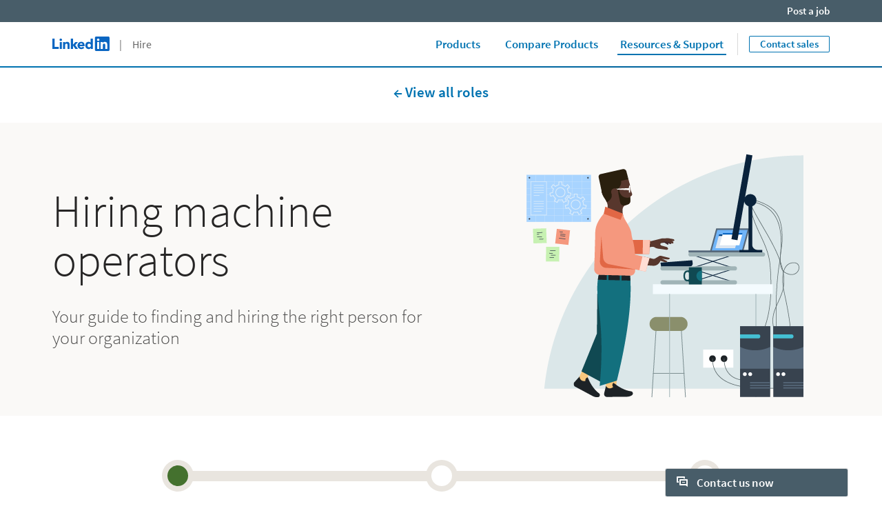

--- FILE ---
content_type: text/html
request_url: https://business.linkedin.com/care/embed/copilot/sdTalNamerEngChat?hostApplicationName=Live&origin=https%3A%2F%2Fbusiness.linkedin.com&useDefaultAvailabilityButton=false&vanilla=true&vanillaClientId=2&_l=en_US
body_size: 42897
content:
<!DOCTYPE html><html><head>
    <meta charset="utf-8">
    <meta http-equiv="X-UA-Compatible" content="IE=edge">
    <title>CARE Platform</title>
    <meta name="description" content="">
    <meta name="viewport" content="width=device-width, initial-scale=1">
    <meta name="storage-inventory" content="">

    
<meta name="care-web/config/environment" content="%7B%22modulePrefix%22%3A%22care-web%22%2C%22environment%22%3A%22production%22%2C%22rootURL%22%3A%22%2Fcare%2F%22%2C%22locationType%22%3A%22auto%22%2C%22EmberENV%22%3A%7B%22FEATURES%22%3A%7B%7D%2C%22EXTEND_PROTOTYPES%22%3A%7B%22Date%22%3Afalse%7D%2C%22_APPLICATION_TEMPLATE_WRAPPER%22%3Afalse%2C%22_DEFAULT_ASYNC_OBSERVERS%22%3Atrue%2C%22_JQUERY_INTEGRATION%22%3Afalse%2C%22_TEMPLATE_ONLY_GLIMMER_COMPONENTS%22%3Atrue%7D%2C%22APP%22%3A%7B%22name%22%3A%22care-web%22%2C%22version%22%3A%220.0.0%2B77b36392%22%7D%2C%22eyeglass%22%3A%7B%22cssDir%22%3A%22assets%22%2C%22relativeAssets%22%3Atrue%7D%2C%22ember-li-privacy%22%3A%7B%22appId%22%3A%22com.linkedin.care-web.d_web%22%2C%22auditLix%22%3A%22pemberly.bpr.privacy.enforcement.isAuditEventEnabled%22%7D%2C%22tracking%22%3A%7B%22appId%22%3A%22com.linkedin.care-web.d_web%22%2C%22pageKeyPrefix%22%3A%22d_%22%7D%2C%22exportApplicationGlobal%22%3Afalse%7D">
<!-- EMBER_CLI_FASTBOOT_TITLE --><!-- EMBER_CLI_FASTBOOT_HEAD -->
<link rel="alternate icon" href="https://static.licdn.com/aero-v1/sc/h/3m4lyvbs6efg8pyhv7kupo6dh" id="favicon-ico" sizes="any">
<link rel="apple-touch-icon" href="https://static.licdn.com/aero-v1/sc/h/bgsy6v435pgzegckur5tz0u2m">
<link rel="apple-touch-icon-precomposed" href="https://static.licdn.com/aero-v1/sc/h/dhra8axxv5afjd3u90gduwpcj">
<link rel="apple-touch-icon-precomposed" href="https://static.licdn.com/aero-v1/sc/h/bgsy6v435pgzegckur5tz0u2m" sizes="57x57">
<link rel="apple-touch-icon-precomposed" href="https://static.licdn.com/aero-v1/sc/h/dhra8axxv5afjd3u90gduwpcj" sizes="144x144">
<meta name="spark/hash-includes" content="{&quot;assets/images/ghost-avatar.png&quot;:&quot;https://static.licdn.com/aero-v1/sc/h/euf48or6d74p938p90d6pjwkj&quot;,&quot;assets/images/profile.svg&quot;:&quot;https://static.licdn.com/aero-v1/sc/h/62o8j3shqn0p4m1fui9vp3dbk&quot;,&quot;assets/images/vca-avatar.svg&quot;:&quot;https://static.licdn.com/aero-v1/sc/h/5juor428im7mv0i2pkad6t6f2&quot;,&quot;assets/sounds/chat-message-audio-notification.bin&quot;:&quot;https://static.licdn.com/aero-v1/sc/h/5lust5k7rsn27480k6hlmmroj&quot;,&quot;assets/workers/countdown-timer-worker.js&quot;:&quot;https://static.licdn.com/aero-v1/sc/h/bajji6vrzj6j3fh5fg4ey7xz2&quot;,&quot;hue-web-icons/assets/images/app-icons/admin-center-medium.svg&quot;:&quot;https://static.licdn.com/aero-v1/sc/h/50cimmf1hy1k8c0nl8fuvcs8j&quot;,&quot;hue-web-icons/assets/images/app-icons/admin-center-small.svg&quot;:&quot;https://static.licdn.com/aero-v1/sc/h/9pqn7pv6dyr1alveh8sf3zx2z&quot;,&quot;hue-web-icons/assets/images/app-icons/ads-medium.svg&quot;:&quot;https://static.licdn.com/aero-v1/sc/h/2s5msb8vi3yvobnfd4mah3wgp&quot;,&quot;hue-web-icons/assets/images/app-icons/ads-small.svg&quot;:&quot;https://static.licdn.com/aero-v1/sc/h/bov6mzaw8jniwz9g46m3svkwb&quot;,&quot;hue-web-icons/assets/images/app-icons/business-services-medium.svg&quot;:&quot;https://static.licdn.com/aero-v1/sc/h/4ag9mivgk18sxn2oj4vw0onwu&quot;,&quot;hue-web-icons/assets/images/app-icons/cac-medium.svg&quot;:&quot;https://static.licdn.com/aero-v1/sc/h/abhuxu47b34i9235for3lhlge&quot;,&quot;hue-web-icons/assets/images/app-icons/cac-small.svg&quot;:&quot;https://static.licdn.com/aero-v1/sc/h/7tfnrkcmafc0tbyxl1w7kjmus&quot;,&quot;hue-web-icons/assets/images/app-icons/connected-medium.svg&quot;:&quot;https://static.licdn.com/aero-v1/sc/h/5hf9s4pqqbxvva065pi6h2uzt&quot;,&quot;hue-web-icons/assets/images/app-icons/elevate-medium.svg&quot;:&quot;https://static.licdn.com/aero-v1/sc/h/2a9grg0hkk7cpk6vertwp5egu&quot;,&quot;hue-web-icons/assets/images/app-icons/groups-medium.svg&quot;:&quot;https://static.licdn.com/aero-v1/sc/h/dmkt022in04dpuxtjwgkais5n&quot;,&quot;hue-web-icons/assets/images/app-icons/groups-small.svg&quot;:&quot;https://static.licdn.com/aero-v1/sc/h/5vo6vpaa059cblg6p54n9gyzc&quot;,&quot;hue-web-icons/assets/images/app-icons/hiring-manager-medium.svg&quot;:&quot;https://static.licdn.com/aero-v1/sc/h/3k3kbf20s5ojwsixpqm3fc1f0&quot;,&quot;hue-web-icons/assets/images/app-icons/job-posting-medium.svg&quot;:&quot;https://static.licdn.com/aero-v1/sc/h/24cl726erech9svlht01rzemg&quot;,&quot;hue-web-icons/assets/images/app-icons/job-posting-small.svg&quot;:&quot;https://static.licdn.com/aero-v1/sc/h/2xnryxletbjsap9lwq3fqixpr&quot;,&quot;hue-web-icons/assets/images/app-icons/jobs-large.svg&quot;:&quot;https://static.licdn.com/aero-v1/sc/h/72m2kvjces5ms2xeu9n6l8ljd&quot;,&quot;hue-web-icons/assets/images/app-icons/jobs-medium.svg&quot;:&quot;https://static.licdn.com/aero-v1/sc/h/6lw7gn95i6lhja9wi23mzapyp&quot;,&quot;hue-web-icons/assets/images/app-icons/jobs-posting-medium.svg&quot;:&quot;https://static.licdn.com/aero-v1/sc/h/9drqabrmi5sddsbnuv5al69si&quot;,&quot;hue-web-icons/assets/images/app-icons/jobs-posting-small.svg&quot;:&quot;https://static.licdn.com/aero-v1/sc/h/9voqtz148kmowu8gb9toehkur&quot;,&quot;hue-web-icons/assets/images/app-icons/learning-medium.svg&quot;:&quot;https://static.licdn.com/aero-v1/sc/h/4m1ng6x2yso85aenzmeekxx1v&quot;,&quot;hue-web-icons/assets/images/app-icons/learning-small.svg&quot;:&quot;https://static.licdn.com/aero-v1/sc/h/1p6vd4mwtnrnn9jxs9vxvaxhi&quot;,&quot;hue-web-icons/assets/images/app-icons/profinder-medium.svg&quot;:&quot;https://static.licdn.com/aero-v1/sc/h/18yzx7nzpkcb0q8mvapcxfxzx&quot;,&quot;hue-web-icons/assets/images/app-icons/profinder-small.svg&quot;:&quot;https://static.licdn.com/aero-v1/sc/h/4w3u4xpkw09kkydhm72cqyaq&quot;,&quot;hue-web-icons/assets/images/app-icons/pulse-medium.svg&quot;:&quot;https://static.licdn.com/aero-v1/sc/h/5y72uzbxxko0q2sit9l88rio2&quot;,&quot;hue-web-icons/assets/images/app-icons/recruiter-medium.svg&quot;:&quot;https://static.licdn.com/aero-v1/sc/h/67zjmvp6xejhnojw38w7zl9wk&quot;,&quot;hue-web-icons/assets/images/app-icons/recruiter-small.svg&quot;:&quot;https://static.licdn.com/aero-v1/sc/h/qrzckv989c76ok55c0e5rmii&quot;,&quot;hue-web-icons/assets/images/app-icons/referrals-medium.svg&quot;:&quot;https://static.licdn.com/aero-v1/sc/h/49on2g4si0ydausjeroe3sfds&quot;,&quot;hue-web-icons/assets/images/app-icons/salary-medium.svg&quot;:&quot;https://static.licdn.com/aero-v1/sc/h/9mv49vv11libsa4d3329mdbjb&quot;,&quot;hue-web-icons/assets/images/app-icons/salary-small.svg&quot;:&quot;https://static.licdn.com/aero-v1/sc/h/2ht0ba9fqpena58q1b7wx1ycu&quot;,&quot;hue-web-icons/assets/images/app-icons/sales-insights-medium.svg&quot;:&quot;https://static.licdn.com/aero-v1/sc/h/8xcorgaqlpxuaa1fnl55rghel&quot;,&quot;hue-web-icons/assets/images/app-icons/sales-insights-small.svg&quot;:&quot;https://static.licdn.com/aero-v1/sc/h/58dqdqr2iokd4vghc1fqpykbz&quot;,&quot;hue-web-icons/assets/images/app-icons/sales-navigator-medium.svg&quot;:&quot;https://static.licdn.com/aero-v1/sc/h/1z3689i4r480dqvlwt91t6yju&quot;,&quot;hue-web-icons/assets/images/app-icons/sales-navigator-small.svg&quot;:&quot;https://static.licdn.com/aero-v1/sc/h/2q2kr4goxefue6l3vzaxba0m0&quot;,&quot;hue-web-icons/assets/images/app-icons/slideshare-medium.svg&quot;:&quot;https://static.licdn.com/aero-v1/sc/h/aehvn7spi5ir2mrk8zedp944&quot;,&quot;hue-web-icons/assets/images/app-icons/talent-insights-medium.svg&quot;:&quot;https://static.licdn.com/aero-v1/sc/h/eol9zofum1y0a7c6397fkftxl&quot;,&quot;hue-web-icons/assets/images/app-icons/talent-insights-small.svg&quot;:&quot;https://static.licdn.com/aero-v1/sc/h/3flr1diu8vy83uo9sl8z5k6og&quot;,&quot;hue-web-icons/assets/images/entity-backgrounds/company-medium-on-dark.svg&quot;:&quot;https://static.licdn.com/aero-v1/sc/h/eyffvnuc0aeo9psvnpojz8c5n&quot;,&quot;hue-web-icons/assets/images/entity-backgrounds/company-medium.svg&quot;:&quot;https://static.licdn.com/aero-v1/sc/h/etat7pnxc56na1ct01uwcq3en&quot;,&quot;hue-web-icons/assets/images/entity-backgrounds/company-small-on-dark.svg&quot;:&quot;https://static.licdn.com/aero-v1/sc/h/2j9j8p2ieaprzg7d91lcoss1e&quot;,&quot;hue-web-icons/assets/images/entity-backgrounds/company-small.svg&quot;:&quot;https://static.licdn.com/aero-v1/sc/h/1k2h7k8k5q6dbjbyjdxc39n5b&quot;,&quot;hue-web-icons/assets/images/entity-backgrounds/event-medium-on-dark.svg&quot;:&quot;https://static.licdn.com/aero-v1/sc/h/8kndhpu83dwbfemlx3cw358j4&quot;,&quot;hue-web-icons/assets/images/entity-backgrounds/event-medium.svg&quot;:&quot;https://static.licdn.com/aero-v1/sc/h/er56fcs4s7g13nuw0dv2p4ksb&quot;,&quot;hue-web-icons/assets/images/entity-backgrounds/event-small-on-dark.svg&quot;:&quot;https://static.licdn.com/aero-v1/sc/h/4di849vphq71rt0b6zj9m1vxb&quot;,&quot;hue-web-icons/assets/images/entity-backgrounds/event-small.svg&quot;:&quot;https://static.licdn.com/aero-v1/sc/h/ebre2sr2ihm10h7hovd07772k&quot;,&quot;hue-web-icons/assets/images/entity-backgrounds/group-medium-on-dark.svg&quot;:&quot;https://static.licdn.com/aero-v1/sc/h/31h511821cbzkc5bvjozhumk1&quot;,&quot;hue-web-icons/assets/images/entity-backgrounds/group-medium.svg&quot;:&quot;https://static.licdn.com/aero-v1/sc/h/7f796tscm82bile3d3y13tufy&quot;,&quot;hue-web-icons/assets/images/entity-backgrounds/group-small-on-dark.svg&quot;:&quot;https://static.licdn.com/aero-v1/sc/h/1w8o3ly9rwai39us8lgnmmg0b&quot;,&quot;hue-web-icons/assets/images/entity-backgrounds/group-small.svg&quot;:&quot;https://static.licdn.com/aero-v1/sc/h/2w7jsgm5s0pxtjv8ggdqmelb7&quot;,&quot;hue-web-icons/assets/images/entity-backgrounds/hashtag-medium-on-dark.svg&quot;:&quot;https://static.licdn.com/aero-v1/sc/h/1tc9vkjrlzlj42cyzv0t9angp&quot;,&quot;hue-web-icons/assets/images/entity-backgrounds/hashtag-medium.svg&quot;:&quot;https://static.licdn.com/aero-v1/sc/h/f0ilyvgam1nmgperabqg7m4ib&quot;,&quot;hue-web-icons/assets/images/entity-backgrounds/person-medium-on-dark.svg&quot;:&quot;https://static.licdn.com/aero-v1/sc/h/oy3dwji1xebmxa0jdrwgu0d0&quot;,&quot;hue-web-icons/assets/images/entity-backgrounds/person-medium.svg&quot;:&quot;https://static.licdn.com/aero-v1/sc/h/59yowoy1xpqbt2xbx8y1w2ssf&quot;,&quot;hue-web-icons/assets/images/entity-backgrounds/person-small-on-dark.svg&quot;:&quot;https://static.licdn.com/aero-v1/sc/h/owg7ql9p19jg33t1pdpk9qyw&quot;,&quot;hue-web-icons/assets/images/entity-backgrounds/person-small.svg&quot;:&quot;https://static.licdn.com/aero-v1/sc/h/pjm9ikoh3lujf6pjv88qn6fb&quot;,&quot;hue-web-icons/assets/images/entity-backgrounds/product-medium-on-dark.svg&quot;:&quot;https://static.licdn.com/aero-v1/sc/h/4l0qmyker35559z0q7hlydhs2&quot;,&quot;hue-web-icons/assets/images/entity-backgrounds/product-medium.svg&quot;:&quot;https://static.licdn.com/aero-v1/sc/h/86aqilziijgbwab99x0qy5rc2&quot;,&quot;hue-web-icons/assets/images/entity-backgrounds/product-small-on-dark.svg&quot;:&quot;https://static.licdn.com/aero-v1/sc/h/4qxofwylj9ci3fz4zkeod117q&quot;,&quot;hue-web-icons/assets/images/entity-backgrounds/product-small.svg&quot;:&quot;https://static.licdn.com/aero-v1/sc/h/70pu0o6kppbtwd7s0cg2n7ce2&quot;,&quot;hue-web-icons/assets/images/entity-backgrounds/publication-medium-on-dark.svg&quot;:&quot;https://static.licdn.com/aero-v1/sc/h/1f716ituanhbakcs6k8tymhcv&quot;,&quot;hue-web-icons/assets/images/entity-backgrounds/publication-medium.svg&quot;:&quot;https://static.licdn.com/aero-v1/sc/h/fqf5cystevab3cdua4tjq3ts&quot;,&quot;hue-web-icons/assets/images/entity-backgrounds/publication-small-on-dark.svg&quot;:&quot;https://static.licdn.com/aero-v1/sc/h/cq0afkribc9ovhhatof6ec4ox&quot;,&quot;hue-web-icons/assets/images/entity-backgrounds/publication-small.svg&quot;:&quot;https://static.licdn.com/aero-v1/sc/h/94zd1eewdv87j5k6bql1m294l&quot;,&quot;hue-web-icons/assets/images/entity-backgrounds/school-medium-on-dark.svg&quot;:&quot;https://static.licdn.com/aero-v1/sc/h/9ptbk8bgazczkdxr48z22c1g8&quot;,&quot;hue-web-icons/assets/images/entity-backgrounds/school-medium.svg&quot;:&quot;https://static.licdn.com/aero-v1/sc/h/jridrnvzl5pjo4xrf47ejy7x&quot;,&quot;hue-web-icons/assets/images/entity-backgrounds/school-small-on-dark.svg&quot;:&quot;https://static.licdn.com/aero-v1/sc/h/7e56kfwrdakhsnyliksz58mjg&quot;,&quot;hue-web-icons/assets/images/entity-backgrounds/school-small.svg&quot;:&quot;https://static.licdn.com/aero-v1/sc/h/115eu00btfvf7jmu6pp7zq1jr&quot;,&quot;hue-web-icons/assets/images/entity-backgrounds/service-medium-on-dark.svg&quot;:&quot;https://static.licdn.com/aero-v1/sc/h/5vc53vc8h06068dk9bafmx3u1&quot;,&quot;hue-web-icons/assets/images/entity-backgrounds/service-medium.svg&quot;:&quot;https://static.licdn.com/aero-v1/sc/h/9fkjm2xqglar05vjcxyhpc3kh&quot;,&quot;hue-web-icons/assets/images/entity-backgrounds/service-small-on-dark.svg&quot;:&quot;https://static.licdn.com/aero-v1/sc/h/5dwdei85jhqgw974r3ltqr6ie&quot;,&quot;hue-web-icons/assets/images/entity-backgrounds/service-small.svg&quot;:&quot;https://static.licdn.com/aero-v1/sc/h/6np70d1r10fck72qra3rtwxtw&quot;,&quot;hue-web-icons/assets/images/entity-ghosts/company-accent-1-on-dark.svg&quot;:&quot;https://static.licdn.com/aero-v1/sc/h/4twzawqcvjnssyrtwkar750ed&quot;,&quot;hue-web-icons/assets/images/entity-ghosts/company-accent-1.svg&quot;:&quot;https://static.licdn.com/aero-v1/sc/h/2v3irdjrtaxlfzjxugcqvp7nm&quot;,&quot;hue-web-icons/assets/images/entity-ghosts/company-accent-2-on-dark.svg&quot;:&quot;https://static.licdn.com/aero-v1/sc/h/844eap6qe9z6k6gqj4ljh7ccu&quot;,&quot;hue-web-icons/assets/images/entity-ghosts/company-accent-2.svg&quot;:&quot;https://static.licdn.com/aero-v1/sc/h/9qa5xu5id6fvgqrkw9l8dkbab&quot;,&quot;hue-web-icons/assets/images/entity-ghosts/company-accent-3-on-dark.svg&quot;:&quot;https://static.licdn.com/aero-v1/sc/h/efj3q0egk3neu072nfufjhu3m&quot;,&quot;hue-web-icons/assets/images/entity-ghosts/company-accent-3.svg&quot;:&quot;https://static.licdn.com/aero-v1/sc/h/al4aec5kdlhjttqj4qcx43cfn&quot;,&quot;hue-web-icons/assets/images/entity-ghosts/company-accent-4-on-dark.svg&quot;:&quot;https://static.licdn.com/aero-v1/sc/h/b1sgaihdijkqqdtz1d5nb3no3&quot;,&quot;hue-web-icons/assets/images/entity-ghosts/company-accent-4.svg&quot;:&quot;https://static.licdn.com/aero-v1/sc/h/97d4sm0nloy3a5sqi57twjwsh&quot;,&quot;hue-web-icons/assets/images/entity-ghosts/company-accent-5-on-dark.svg&quot;:&quot;https://static.licdn.com/aero-v1/sc/h/7canuiljzvnjnhu6yomxmrbte&quot;,&quot;hue-web-icons/assets/images/entity-ghosts/company-accent-5.svg&quot;:&quot;https://static.licdn.com/aero-v1/sc/h/dm167bn52ljuwi0339egnjad4&quot;,&quot;hue-web-icons/assets/images/entity-ghosts/event-accent-1-on-dark.svg&quot;:&quot;https://static.licdn.com/aero-v1/sc/h/87kk086e9tbfrvjdrn7qnhlph&quot;,&quot;hue-web-icons/assets/images/entity-ghosts/event-accent-1.svg&quot;:&quot;https://static.licdn.com/aero-v1/sc/h/7mvmpwh62i9k80q1v3qgfdtgz&quot;,&quot;hue-web-icons/assets/images/entity-ghosts/event-accent-2-on-dark.svg&quot;:&quot;https://static.licdn.com/aero-v1/sc/h/542metxqz11bfyjldax3ng70n&quot;,&quot;hue-web-icons/assets/images/entity-ghosts/event-accent-2.svg&quot;:&quot;https://static.licdn.com/aero-v1/sc/h/3bfgyjvm8ribwgx8ivwxsqc1&quot;,&quot;hue-web-icons/assets/images/entity-ghosts/event-accent-3-on-dark.svg&quot;:&quot;https://static.licdn.com/aero-v1/sc/h/764s87naz23ue6bx022gpdhi2&quot;,&quot;hue-web-icons/assets/images/entity-ghosts/event-accent-3.svg&quot;:&quot;https://static.licdn.com/aero-v1/sc/h/c2ee2dwttlto588eqszrmgsoq&quot;,&quot;hue-web-icons/assets/images/entity-ghosts/event-accent-4-on-dark.svg&quot;:&quot;https://static.licdn.com/aero-v1/sc/h/30f0mlk5ytd7dipmrcj8jg8ee&quot;,&quot;hue-web-icons/assets/images/entity-ghosts/event-accent-4.svg&quot;:&quot;https://static.licdn.com/aero-v1/sc/h/cv7h9teudgy1tcaip8sngid6y&quot;,&quot;hue-web-icons/assets/images/entity-ghosts/event-accent-5-on-dark.svg&quot;:&quot;https://static.licdn.com/aero-v1/sc/h/a3rsbny8dx2oj96tn6gtkasqb&quot;,&quot;hue-web-icons/assets/images/entity-ghosts/event-accent-5.svg&quot;:&quot;https://static.licdn.com/aero-v1/sc/h/5q43abwgxo1emo1e6p4m9hlca&quot;,&quot;hue-web-icons/assets/images/entity-ghosts/freelancer-accent-1-on-dark.svg&quot;:&quot;https://static.licdn.com/aero-v1/sc/h/easyxo4lp72jd6514xus1qx3e&quot;,&quot;hue-web-icons/assets/images/entity-ghosts/freelancer-accent-1.svg&quot;:&quot;https://static.licdn.com/aero-v1/sc/h/c0kehk73elcb2p9e5vs8wfr14&quot;,&quot;hue-web-icons/assets/images/entity-ghosts/freelancer-accent-2-on-dark.svg&quot;:&quot;https://static.licdn.com/aero-v1/sc/h/c67ip099q8gumpqz8wxmkpcqf&quot;,&quot;hue-web-icons/assets/images/entity-ghosts/freelancer-accent-2.svg&quot;:&quot;https://static.licdn.com/aero-v1/sc/h/ifj3qkv3p3k6myr4nhcufpkt&quot;,&quot;hue-web-icons/assets/images/entity-ghosts/freelancer-accent-3-on-dark.svg&quot;:&quot;https://static.licdn.com/aero-v1/sc/h/ek0la2uhhvajr30wpbysz4hco&quot;,&quot;hue-web-icons/assets/images/entity-ghosts/freelancer-accent-3.svg&quot;:&quot;https://static.licdn.com/aero-v1/sc/h/8qr5mzod5zf969sx5nwu1f21o&quot;,&quot;hue-web-icons/assets/images/entity-ghosts/freelancer-accent-4-on-dark.svg&quot;:&quot;https://static.licdn.com/aero-v1/sc/h/1jka7jiqmnmt6v67tsgnhf2h6&quot;,&quot;hue-web-icons/assets/images/entity-ghosts/freelancer-accent-4.svg&quot;:&quot;https://static.licdn.com/aero-v1/sc/h/9hcfz535a27i7x7c5o3ggxt7o&quot;,&quot;hue-web-icons/assets/images/entity-ghosts/freelancer-accent-5-on-dark.svg&quot;:&quot;https://static.licdn.com/aero-v1/sc/h/byodvfcpwtx822mstdkv04ai0&quot;,&quot;hue-web-icons/assets/images/entity-ghosts/freelancer-accent-5.svg&quot;:&quot;https://static.licdn.com/aero-v1/sc/h/b0tzfased657r6ovtqy4ak4w&quot;,&quot;hue-web-icons/assets/images/entity-ghosts/group-accent-1-on-dark.svg&quot;:&quot;https://static.licdn.com/aero-v1/sc/h/dbw2yz29mog6r1xa5hdv5iij4&quot;,&quot;hue-web-icons/assets/images/entity-ghosts/group-accent-1.svg&quot;:&quot;https://static.licdn.com/aero-v1/sc/h/7e6i11xzhfghp6rh74zlf00bg&quot;,&quot;hue-web-icons/assets/images/entity-ghosts/group-accent-2-on-dark.svg&quot;:&quot;https://static.licdn.com/aero-v1/sc/h/aiw1peuhp4o9w8gs63uaarp42&quot;,&quot;hue-web-icons/assets/images/entity-ghosts/group-accent-2.svg&quot;:&quot;https://static.licdn.com/aero-v1/sc/h/77k6qw1b2iasjm7p94vuhea5a&quot;,&quot;hue-web-icons/assets/images/entity-ghosts/group-accent-3-on-dark.svg&quot;:&quot;https://static.licdn.com/aero-v1/sc/h/a36sbgg70wh2oqdq7oyqpj279&quot;,&quot;hue-web-icons/assets/images/entity-ghosts/group-accent-3.svg&quot;:&quot;https://static.licdn.com/aero-v1/sc/h/avzkq7rx3gmmw3kgftngh84nf&quot;,&quot;hue-web-icons/assets/images/entity-ghosts/group-accent-4-on-dark.svg&quot;:&quot;https://static.licdn.com/aero-v1/sc/h/7darrc7bnjsr0smexuv77nhog&quot;,&quot;hue-web-icons/assets/images/entity-ghosts/group-accent-4.svg&quot;:&quot;https://static.licdn.com/aero-v1/sc/h/9p5likvgflztpbds5pp7fgrpk&quot;,&quot;hue-web-icons/assets/images/entity-ghosts/group-accent-5-on-dark.svg&quot;:&quot;https://static.licdn.com/aero-v1/sc/h/4bu5lezr39j0x77qltf7ib65m&quot;,&quot;hue-web-icons/assets/images/entity-ghosts/group-accent-5.svg&quot;:&quot;https://static.licdn.com/aero-v1/sc/h/eeggnkemlcsjvrs5jflzhyx2&quot;,&quot;hue-web-icons/assets/images/entity-ghosts/hashtag-accent-1-on-dark.svg&quot;:&quot;https://static.licdn.com/aero-v1/sc/h/48hu0vmjovjp8ngqdnm4oc4b1&quot;,&quot;hue-web-icons/assets/images/entity-ghosts/hashtag-accent-1.svg&quot;:&quot;https://static.licdn.com/aero-v1/sc/h/3xcnhcuj18tbb13vn4pkhjn2s&quot;,&quot;hue-web-icons/assets/images/entity-ghosts/hashtag-accent-2-on-dark.svg&quot;:&quot;https://static.licdn.com/aero-v1/sc/h/d0gewv4neod171lmdyw6y4try&quot;,&quot;hue-web-icons/assets/images/entity-ghosts/hashtag-accent-2.svg&quot;:&quot;https://static.licdn.com/aero-v1/sc/h/80ah7k2jef1g3iirg1f5z2h5j&quot;,&quot;hue-web-icons/assets/images/entity-ghosts/hashtag-accent-3-on-dark.svg&quot;:&quot;https://static.licdn.com/aero-v1/sc/h/3aq6ci6sticrp9f2btj1ekltj&quot;,&quot;hue-web-icons/assets/images/entity-ghosts/hashtag-accent-3.svg&quot;:&quot;https://static.licdn.com/aero-v1/sc/h/eflxv047tjkf4ghccajh6pfkw&quot;,&quot;hue-web-icons/assets/images/entity-ghosts/hashtag-accent-4-on-dark.svg&quot;:&quot;https://static.licdn.com/aero-v1/sc/h/2ih2tq9rbcbs652bwlvinbli9&quot;,&quot;hue-web-icons/assets/images/entity-ghosts/hashtag-accent-4.svg&quot;:&quot;https://static.licdn.com/aero-v1/sc/h/btnzn6ddl0ls427nsj4lplerf&quot;,&quot;hue-web-icons/assets/images/entity-ghosts/hashtag-accent-5-on-dark.svg&quot;:&quot;https://static.licdn.com/aero-v1/sc/h/2sgybzkb4erm0nuoljhkrkxtv&quot;,&quot;hue-web-icons/assets/images/entity-ghosts/hashtag-accent-5.svg&quot;:&quot;https://static.licdn.com/aero-v1/sc/h/hnq5t6yum7tya6lkx1v9504s&quot;,&quot;hue-web-icons/assets/images/entity-ghosts/person-accent-1-on-dark.svg&quot;:&quot;https://static.licdn.com/aero-v1/sc/h/ac865ylr9fr6tpx8be9uwa67v&quot;,&quot;hue-web-icons/assets/images/entity-ghosts/person-accent-1.svg&quot;:&quot;https://static.licdn.com/aero-v1/sc/h/aj53clv4psfymzu5ogwb4epas&quot;,&quot;hue-web-icons/assets/images/entity-ghosts/person-accent-2-on-dark.svg&quot;:&quot;https://static.licdn.com/aero-v1/sc/h/8ddd15lplhbtg7b8azhj523md&quot;,&quot;hue-web-icons/assets/images/entity-ghosts/person-accent-2.svg&quot;:&quot;https://static.licdn.com/aero-v1/sc/h/aclqyqnt8b2zi09q0gkzrqhns&quot;,&quot;hue-web-icons/assets/images/entity-ghosts/person-accent-3-on-dark.svg&quot;:&quot;https://static.licdn.com/aero-v1/sc/h/6wtsfaxybkpdslls4z5h43c0w&quot;,&quot;hue-web-icons/assets/images/entity-ghosts/person-accent-3.svg&quot;:&quot;https://static.licdn.com/aero-v1/sc/h/5hion2b0jil1epgspottto7yn&quot;,&quot;hue-web-icons/assets/images/entity-ghosts/person-accent-4-on-dark.svg&quot;:&quot;https://static.licdn.com/aero-v1/sc/h/l4e6f7bnk049rit8u5xer9h3&quot;,&quot;hue-web-icons/assets/images/entity-ghosts/person-accent-4.svg&quot;:&quot;https://static.licdn.com/aero-v1/sc/h/bgaqk7x4ntjz0wg67d8u723eb&quot;,&quot;hue-web-icons/assets/images/entity-ghosts/person-accent-5-on-dark.svg&quot;:&quot;https://static.licdn.com/aero-v1/sc/h/99sm4bh1a7p5y68wex3yzm780&quot;,&quot;hue-web-icons/assets/images/entity-ghosts/person-accent-5.svg&quot;:&quot;https://static.licdn.com/aero-v1/sc/h/7wke7jjg25dwbi2nscyzhqt1l&quot;,&quot;hue-web-icons/assets/images/entity-ghosts/product-accent-1-on-dark.svg&quot;:&quot;https://static.licdn.com/aero-v1/sc/h/4kgr3xjlngm60ba1vtqho5ia2&quot;,&quot;hue-web-icons/assets/images/entity-ghosts/product-accent-1.svg&quot;:&quot;https://static.licdn.com/aero-v1/sc/h/11oygahfzg7phyvrlkjeu1oax&quot;,&quot;hue-web-icons/assets/images/entity-ghosts/product-accent-2-on-dark.svg&quot;:&quot;https://static.licdn.com/aero-v1/sc/h/2jmunxnm1w62ppi4z01zdm6g1&quot;,&quot;hue-web-icons/assets/images/entity-ghosts/product-accent-2.svg&quot;:&quot;https://static.licdn.com/aero-v1/sc/h/1czxbrur9d5syygjsunkaxuof&quot;,&quot;hue-web-icons/assets/images/entity-ghosts/product-accent-3-on-dark.svg&quot;:&quot;https://static.licdn.com/aero-v1/sc/h/94bm0cdy3ur410ecu60wed4zq&quot;,&quot;hue-web-icons/assets/images/entity-ghosts/product-accent-3.svg&quot;:&quot;https://static.licdn.com/aero-v1/sc/h/brukq3mi81ggfktkc5s45n1gr&quot;,&quot;hue-web-icons/assets/images/entity-ghosts/product-accent-4-on-dark.svg&quot;:&quot;https://static.licdn.com/aero-v1/sc/h/3kc1i6fqvmzw89p4s2262k1q0&quot;,&quot;hue-web-icons/assets/images/entity-ghosts/product-accent-4.svg&quot;:&quot;https://static.licdn.com/aero-v1/sc/h/drqgk6ybc9w1wjyllsxgh8tp6&quot;,&quot;hue-web-icons/assets/images/entity-ghosts/product-accent-5-on-dark.svg&quot;:&quot;https://static.licdn.com/aero-v1/sc/h/8rm1d4zo7lkzpioem7ew2wqfe&quot;,&quot;hue-web-icons/assets/images/entity-ghosts/product-accent-5.svg&quot;:&quot;https://static.licdn.com/aero-v1/sc/h/bz7fwuftir3rekxfmg0mlmkjs&quot;,&quot;hue-web-icons/assets/images/entity-ghosts/publication-accent-1-on-dark.svg&quot;:&quot;https://static.licdn.com/aero-v1/sc/h/81tvvvwp7davz0cdzfq8f7qyh&quot;,&quot;hue-web-icons/assets/images/entity-ghosts/publication-accent-1.svg&quot;:&quot;https://static.licdn.com/aero-v1/sc/h/e9c617jdj6qak2sear4xop9v2&quot;,&quot;hue-web-icons/assets/images/entity-ghosts/publication-accent-2-on-dark.svg&quot;:&quot;https://static.licdn.com/aero-v1/sc/h/3mpxeao6yv62j8vom0w89ihw4&quot;,&quot;hue-web-icons/assets/images/entity-ghosts/publication-accent-2.svg&quot;:&quot;https://static.licdn.com/aero-v1/sc/h/9kiysxldvxndga44hs4l4yq3x&quot;,&quot;hue-web-icons/assets/images/entity-ghosts/publication-accent-3-on-dark.svg&quot;:&quot;https://static.licdn.com/aero-v1/sc/h/cii6sjgb3odms4ole2wkeou31&quot;,&quot;hue-web-icons/assets/images/entity-ghosts/publication-accent-3.svg&quot;:&quot;https://static.licdn.com/aero-v1/sc/h/a0dzt05rz7qjhoxizglgvrc0r&quot;,&quot;hue-web-icons/assets/images/entity-ghosts/publication-accent-4-on-dark.svg&quot;:&quot;https://static.licdn.com/aero-v1/sc/h/84vd1pig9m3dx1jv87ugkoq93&quot;,&quot;hue-web-icons/assets/images/entity-ghosts/publication-accent-4.svg&quot;:&quot;https://static.licdn.com/aero-v1/sc/h/53n89ecoxpr1qrki1do3alazb&quot;,&quot;hue-web-icons/assets/images/entity-ghosts/publication-accent-5-on-dark.svg&quot;:&quot;https://static.licdn.com/aero-v1/sc/h/11is2joir8nxhuqdasaoe86vo&quot;,&quot;hue-web-icons/assets/images/entity-ghosts/publication-accent-5.svg&quot;:&quot;https://static.licdn.com/aero-v1/sc/h/a6sk24ajc9u5w696nxdiuszok&quot;,&quot;hue-web-icons/assets/images/entity-ghosts/school-accent-1-on-dark.svg&quot;:&quot;https://static.licdn.com/aero-v1/sc/h/1znyzt6aqb51bk15vj69cnkky&quot;,&quot;hue-web-icons/assets/images/entity-ghosts/school-accent-1.svg&quot;:&quot;https://static.licdn.com/aero-v1/sc/h/bgwquz3prx8jgje87nlrieizy&quot;,&quot;hue-web-icons/assets/images/entity-ghosts/school-accent-2-on-dark.svg&quot;:&quot;https://static.licdn.com/aero-v1/sc/h/c64yq1892mfv6ekcwj4a2iij&quot;,&quot;hue-web-icons/assets/images/entity-ghosts/school-accent-2.svg&quot;:&quot;https://static.licdn.com/aero-v1/sc/h/eiof1akarzxd7233evmgodb8w&quot;,&quot;hue-web-icons/assets/images/entity-ghosts/school-accent-3-on-dark.svg&quot;:&quot;https://static.licdn.com/aero-v1/sc/h/4ycof883v9wgc7q1cb63yotc2&quot;,&quot;hue-web-icons/assets/images/entity-ghosts/school-accent-3.svg&quot;:&quot;https://static.licdn.com/aero-v1/sc/h/73to92d54r0svxc43za3okqpz&quot;,&quot;hue-web-icons/assets/images/entity-ghosts/school-accent-4-on-dark.svg&quot;:&quot;https://static.licdn.com/aero-v1/sc/h/b7r79k868fuxuj13rouisj0qx&quot;,&quot;hue-web-icons/assets/images/entity-ghosts/school-accent-4.svg&quot;:&quot;https://static.licdn.com/aero-v1/sc/h/ajyrw0acu2vfls9ehlfg8rct5&quot;,&quot;hue-web-icons/assets/images/entity-ghosts/school-accent-5-on-dark.svg&quot;:&quot;https://static.licdn.com/aero-v1/sc/h/41gg1onhc8ds6hjgwkga861sf&quot;,&quot;hue-web-icons/assets/images/entity-ghosts/school-accent-5.svg&quot;:&quot;https://static.licdn.com/aero-v1/sc/h/2vlczhixvfl7sardqoqo8f6hi&quot;,&quot;hue-web-icons/assets/images/entity-ghosts/service-accent-1-on-dark.svg&quot;:&quot;https://static.licdn.com/aero-v1/sc/h/afs1jpwu2tugpnbjrdp00sc9e&quot;,&quot;hue-web-icons/assets/images/entity-ghosts/service-accent-1.svg&quot;:&quot;https://static.licdn.com/aero-v1/sc/h/6yd31ysyx10bufy287lmqsbxf&quot;,&quot;hue-web-icons/assets/images/entity-ghosts/service-accent-2-on-dark.svg&quot;:&quot;https://static.licdn.com/aero-v1/sc/h/8zfsah7v9k8ahegylhi7tsaek&quot;,&quot;hue-web-icons/assets/images/entity-ghosts/service-accent-2.svg&quot;:&quot;https://static.licdn.com/aero-v1/sc/h/ctjcxpg9ujjozqo0hgjpl5qkq&quot;,&quot;hue-web-icons/assets/images/entity-ghosts/service-accent-3-on-dark.svg&quot;:&quot;https://static.licdn.com/aero-v1/sc/h/4jzzftnsmf1khw99mnpmrk4wm&quot;,&quot;hue-web-icons/assets/images/entity-ghosts/service-accent-3.svg&quot;:&quot;https://static.licdn.com/aero-v1/sc/h/3qgab7ngkb7xs5hh8gjge3534&quot;,&quot;hue-web-icons/assets/images/entity-ghosts/service-accent-4-on-dark.svg&quot;:&quot;https://static.licdn.com/aero-v1/sc/h/d4d010ml65zwslvblp5vzomjd&quot;,&quot;hue-web-icons/assets/images/entity-ghosts/service-accent-4.svg&quot;:&quot;https://static.licdn.com/aero-v1/sc/h/xlk678jv0tjp79pv10kglzkf&quot;,&quot;hue-web-icons/assets/images/entity-ghosts/service-accent-5-on-dark.svg&quot;:&quot;https://static.licdn.com/aero-v1/sc/h/9zxafxbx4gjgtpeocld87ryip&quot;,&quot;hue-web-icons/assets/images/entity-ghosts/service-accent-5.svg&quot;:&quot;https://static.licdn.com/aero-v1/sc/h/ea9z86tjj366m9tx91n276sx6&quot;,&quot;hue-web-icons/assets/images/illustration-microspots/address-book/large-on-dark.svg&quot;:&quot;https://static.licdn.com/aero-v1/sc/h/ibzak4q7f9aqzs5ttifornd1&quot;,&quot;hue-web-icons/assets/images/illustration-microspots/address-book/large.svg&quot;:&quot;https://static.licdn.com/aero-v1/sc/h/d8ozdadxr86jd8lzqryw0ed0a&quot;,&quot;hue-web-icons/assets/images/illustration-microspots/address-book/small-on-dark.svg&quot;:&quot;https://static.licdn.com/aero-v1/sc/h/e06ingpyxjlxu18b4kom4t3dy&quot;,&quot;hue-web-icons/assets/images/illustration-microspots/address-book/small.svg&quot;:&quot;https://static.licdn.com/aero-v1/sc/h/2gesja6oaiut9092hlcf9folq&quot;,&quot;hue-web-icons/assets/images/illustration-microspots/address-book-large-on-dark.svg&quot;:&quot;https://static.licdn.com/aero-v1/sc/h/ibzak4q7f9aqzs5ttifornd1&quot;,&quot;hue-web-icons/assets/images/illustration-microspots/address-book-large.svg&quot;:&quot;https://static.licdn.com/aero-v1/sc/h/d8ozdadxr86jd8lzqryw0ed0a&quot;,&quot;hue-web-icons/assets/images/illustration-microspots/address-book-small-on-dark.svg&quot;:&quot;https://static.licdn.com/aero-v1/sc/h/e06ingpyxjlxu18b4kom4t3dy&quot;,&quot;hue-web-icons/assets/images/illustration-microspots/address-book-small.svg&quot;:&quot;https://static.licdn.com/aero-v1/sc/h/2gesja6oaiut9092hlcf9folq&quot;,&quot;hue-web-icons/assets/images/illustration-microspots/article/large-on-dark.svg&quot;:&quot;https://static.licdn.com/aero-v1/sc/h/1dkjl83cooole767h8w9wntra&quot;,&quot;hue-web-icons/assets/images/illustration-microspots/article/large.svg&quot;:&quot;https://static.licdn.com/aero-v1/sc/h/dx9j0jcf5bipv03u171pbhgdk&quot;,&quot;hue-web-icons/assets/images/illustration-microspots/article/small-on-dark.svg&quot;:&quot;https://static.licdn.com/aero-v1/sc/h/cys2r3f626u88f8h32zh702zm&quot;,&quot;hue-web-icons/assets/images/illustration-microspots/article/small.svg&quot;:&quot;https://static.licdn.com/aero-v1/sc/h/5bioqfboow8xmvnkf48z5gpn5&quot;,&quot;hue-web-icons/assets/images/illustration-microspots/article-large-on-dark.svg&quot;:&quot;https://static.licdn.com/aero-v1/sc/h/1dkjl83cooole767h8w9wntra&quot;,&quot;hue-web-icons/assets/images/illustration-microspots/article-large.svg&quot;:&quot;https://static.licdn.com/aero-v1/sc/h/dx9j0jcf5bipv03u171pbhgdk&quot;,&quot;hue-web-icons/assets/images/illustration-microspots/article-small-on-dark.svg&quot;:&quot;https://static.licdn.com/aero-v1/sc/h/cys2r3f626u88f8h32zh702zm&quot;,&quot;hue-web-icons/assets/images/illustration-microspots/article-small.svg&quot;:&quot;https://static.licdn.com/aero-v1/sc/h/5bioqfboow8xmvnkf48z5gpn5&quot;,&quot;hue-web-icons/assets/images/illustration-microspots/article-stack/large-on-dark.svg&quot;:&quot;https://static.licdn.com/aero-v1/sc/h/erahnk2a8cvqjn7l13izigw27&quot;,&quot;hue-web-icons/assets/images/illustration-microspots/article-stack/large.svg&quot;:&quot;https://static.licdn.com/aero-v1/sc/h/31s529ijcq6tvh16cjbrczvaa&quot;,&quot;hue-web-icons/assets/images/illustration-microspots/article-stack/small-on-dark.svg&quot;:&quot;https://static.licdn.com/aero-v1/sc/h/dk5jhm0eity4i5xwmupymljcd&quot;,&quot;hue-web-icons/assets/images/illustration-microspots/article-stack/small.svg&quot;:&quot;https://static.licdn.com/aero-v1/sc/h/est9uhnb5rlqfh8al1jork3w0&quot;,&quot;hue-web-icons/assets/images/illustration-microspots/article-stack-large-on-dark.svg&quot;:&quot;https://static.licdn.com/aero-v1/sc/h/erahnk2a8cvqjn7l13izigw27&quot;,&quot;hue-web-icons/assets/images/illustration-microspots/article-stack-large.svg&quot;:&quot;https://static.licdn.com/aero-v1/sc/h/31s529ijcq6tvh16cjbrczvaa&quot;,&quot;hue-web-icons/assets/images/illustration-microspots/article-stack-small-on-dark.svg&quot;:&quot;https://static.licdn.com/aero-v1/sc/h/dk5jhm0eity4i5xwmupymljcd&quot;,&quot;hue-web-icons/assets/images/illustration-microspots/article-stack-small.svg&quot;:&quot;https://static.licdn.com/aero-v1/sc/h/est9uhnb5rlqfh8al1jork3w0&quot;,&quot;hue-web-icons/assets/images/illustration-microspots/award/large-on-dark.svg&quot;:&quot;https://static.licdn.com/aero-v1/sc/h/8lvot58jhoaoex1soknv33f7t&quot;,&quot;hue-web-icons/assets/images/illustration-microspots/award/large.svg&quot;:&quot;https://static.licdn.com/aero-v1/sc/h/btd6jedfwyhbz5glcezn7dbcc&quot;,&quot;hue-web-icons/assets/images/illustration-microspots/award/small-on-dark.svg&quot;:&quot;https://static.licdn.com/aero-v1/sc/h/1y3wsfp5lv880i74x26pqr48&quot;,&quot;hue-web-icons/assets/images/illustration-microspots/award/small.svg&quot;:&quot;https://static.licdn.com/aero-v1/sc/h/7q9wz6ybucgtk373zipaachue&quot;,&quot;hue-web-icons/assets/images/illustration-microspots/award-large-on-dark.svg&quot;:&quot;https://static.licdn.com/aero-v1/sc/h/8lvot58jhoaoex1soknv33f7t&quot;,&quot;hue-web-icons/assets/images/illustration-microspots/award-large.svg&quot;:&quot;https://static.licdn.com/aero-v1/sc/h/btd6jedfwyhbz5glcezn7dbcc&quot;,&quot;hue-web-icons/assets/images/illustration-microspots/award-small-on-dark.svg&quot;:&quot;https://static.licdn.com/aero-v1/sc/h/1y3wsfp5lv880i74x26pqr48&quot;,&quot;hue-web-icons/assets/images/illustration-microspots/award-small.svg&quot;:&quot;https://static.licdn.com/aero-v1/sc/h/7q9wz6ybucgtk373zipaachue&quot;,&quot;hue-web-icons/assets/images/illustration-microspots/bell/large-on-dark.svg&quot;:&quot;https://static.licdn.com/aero-v1/sc/h/19ccuo1pze5lirwpoz22z9sro&quot;,&quot;hue-web-icons/assets/images/illustration-microspots/bell/large.svg&quot;:&quot;https://static.licdn.com/aero-v1/sc/h/bj9xtomd30q3hlwufq7o2czz3&quot;,&quot;hue-web-icons/assets/images/illustration-microspots/bell/small-on-dark.svg&quot;:&quot;https://static.licdn.com/aero-v1/sc/h/ajr9aqh9ig4goh0ngcret6nog&quot;,&quot;hue-web-icons/assets/images/illustration-microspots/bell/small.svg&quot;:&quot;https://static.licdn.com/aero-v1/sc/h/5l9rxp2fshzrnzahm6j8ta53c&quot;,&quot;hue-web-icons/assets/images/illustration-microspots/bell-large-on-dark.svg&quot;:&quot;https://static.licdn.com/aero-v1/sc/h/19ccuo1pze5lirwpoz22z9sro&quot;,&quot;hue-web-icons/assets/images/illustration-microspots/bell-large.svg&quot;:&quot;https://static.licdn.com/aero-v1/sc/h/bj9xtomd30q3hlwufq7o2czz3&quot;,&quot;hue-web-icons/assets/images/illustration-microspots/bell-small-on-dark.svg&quot;:&quot;https://static.licdn.com/aero-v1/sc/h/ajr9aqh9ig4goh0ngcret6nog&quot;,&quot;hue-web-icons/assets/images/illustration-microspots/bell-small.svg&quot;:&quot;https://static.licdn.com/aero-v1/sc/h/5l9rxp2fshzrnzahm6j8ta53c&quot;,&quot;hue-web-icons/assets/images/illustration-microspots/binders/large-on-dark.svg&quot;:&quot;https://static.licdn.com/aero-v1/sc/h/asews2xphgivwnuxbevlt94z5&quot;,&quot;hue-web-icons/assets/images/illustration-microspots/binders/large.svg&quot;:&quot;https://static.licdn.com/aero-v1/sc/h/6asi2wp9cfz3q2ckc0ub9zbz0&quot;,&quot;hue-web-icons/assets/images/illustration-microspots/binders/small-on-dark.svg&quot;:&quot;https://static.licdn.com/aero-v1/sc/h/ams6orcepcp71h3qsjlkwst3q&quot;,&quot;hue-web-icons/assets/images/illustration-microspots/binders/small.svg&quot;:&quot;https://static.licdn.com/aero-v1/sc/h/93kea6gjze9smfyqhbuy9bisr&quot;,&quot;hue-web-icons/assets/images/illustration-microspots/binders-large-on-dark.svg&quot;:&quot;https://static.licdn.com/aero-v1/sc/h/asews2xphgivwnuxbevlt94z5&quot;,&quot;hue-web-icons/assets/images/illustration-microspots/binders-large.svg&quot;:&quot;https://static.licdn.com/aero-v1/sc/h/6asi2wp9cfz3q2ckc0ub9zbz0&quot;,&quot;hue-web-icons/assets/images/illustration-microspots/binders-small-on-dark.svg&quot;:&quot;https://static.licdn.com/aero-v1/sc/h/ams6orcepcp71h3qsjlkwst3q&quot;,&quot;hue-web-icons/assets/images/illustration-microspots/binders-small.svg&quot;:&quot;https://static.licdn.com/aero-v1/sc/h/93kea6gjze9smfyqhbuy9bisr&quot;,&quot;hue-web-icons/assets/images/illustration-microspots/birthday/large-on-dark.svg&quot;:&quot;https://static.licdn.com/aero-v1/sc/h/8wxqblhud2ht2inz1bwbxxg7c&quot;,&quot;hue-web-icons/assets/images/illustration-microspots/birthday/large.svg&quot;:&quot;https://static.licdn.com/aero-v1/sc/h/1jl45to5k3uc4usnblf3p4bra&quot;,&quot;hue-web-icons/assets/images/illustration-microspots/birthday/small-on-dark.svg&quot;:&quot;https://static.licdn.com/aero-v1/sc/h/b9aixdfciqu7ab3ec5au622o5&quot;,&quot;hue-web-icons/assets/images/illustration-microspots/birthday/small.svg&quot;:&quot;https://static.licdn.com/aero-v1/sc/h/8mvz1zgryr8mlyod4ui5l7i5h&quot;,&quot;hue-web-icons/assets/images/illustration-microspots/birthday-large-on-dark.svg&quot;:&quot;https://static.licdn.com/aero-v1/sc/h/8wxqblhud2ht2inz1bwbxxg7c&quot;,&quot;hue-web-icons/assets/images/illustration-microspots/birthday-large.svg&quot;:&quot;https://static.licdn.com/aero-v1/sc/h/1jl45to5k3uc4usnblf3p4bra&quot;,&quot;hue-web-icons/assets/images/illustration-microspots/birthday-small-on-dark.svg&quot;:&quot;https://static.licdn.com/aero-v1/sc/h/b9aixdfciqu7ab3ec5au622o5&quot;,&quot;hue-web-icons/assets/images/illustration-microspots/birthday-small.svg&quot;:&quot;https://static.licdn.com/aero-v1/sc/h/8mvz1zgryr8mlyod4ui5l7i5h&quot;,&quot;hue-web-icons/assets/images/illustration-microspots/briefcase-jobs/large-on-dark.svg&quot;:&quot;https://static.licdn.com/aero-v1/sc/h/3mgt9wn2rf3p2t7bemcbiw2j4&quot;,&quot;hue-web-icons/assets/images/illustration-microspots/briefcase-jobs/large.svg&quot;:&quot;https://static.licdn.com/aero-v1/sc/h/2av7f463cvycev669v4chqhb2&quot;,&quot;hue-web-icons/assets/images/illustration-microspots/briefcase-jobs/small-on-dark.svg&quot;:&quot;https://static.licdn.com/aero-v1/sc/h/9afc2qkvbvjeo371tlx6lwl8e&quot;,&quot;hue-web-icons/assets/images/illustration-microspots/briefcase-jobs/small.svg&quot;:&quot;https://static.licdn.com/aero-v1/sc/h/e7ufxrklstvt6scuvejy6t4sx&quot;,&quot;hue-web-icons/assets/images/illustration-microspots/briefcase-jobs-large-on-dark.svg&quot;:&quot;https://static.licdn.com/aero-v1/sc/h/3mgt9wn2rf3p2t7bemcbiw2j4&quot;,&quot;hue-web-icons/assets/images/illustration-microspots/briefcase-jobs-large.svg&quot;:&quot;https://static.licdn.com/aero-v1/sc/h/2av7f463cvycev669v4chqhb2&quot;,&quot;hue-web-icons/assets/images/illustration-microspots/briefcase-jobs-small-on-dark.svg&quot;:&quot;https://static.licdn.com/aero-v1/sc/h/9afc2qkvbvjeo371tlx6lwl8e&quot;,&quot;hue-web-icons/assets/images/illustration-microspots/briefcase-jobs-small.svg&quot;:&quot;https://static.licdn.com/aero-v1/sc/h/e7ufxrklstvt6scuvejy6t4sx&quot;,&quot;hue-web-icons/assets/images/illustration-microspots/calendar/large-on-dark.svg&quot;:&quot;https://static.licdn.com/aero-v1/sc/h/eqd9sbxkw2jvfa4npd67kjvke&quot;,&quot;hue-web-icons/assets/images/illustration-microspots/calendar/large.svg&quot;:&quot;https://static.licdn.com/aero-v1/sc/h/a7zr9to74rx13ghjyxn6gpwwh&quot;,&quot;hue-web-icons/assets/images/illustration-microspots/calendar/small-on-dark.svg&quot;:&quot;https://static.licdn.com/aero-v1/sc/h/2a4hjt62k9kbvuwu9rzg6ypgh&quot;,&quot;hue-web-icons/assets/images/illustration-microspots/calendar/small.svg&quot;:&quot;https://static.licdn.com/aero-v1/sc/h/p4pvtlgggtwlz9lht17nvnqq&quot;,&quot;hue-web-icons/assets/images/illustration-microspots/calendar-large-on-dark.svg&quot;:&quot;https://static.licdn.com/aero-v1/sc/h/eqd9sbxkw2jvfa4npd67kjvke&quot;,&quot;hue-web-icons/assets/images/illustration-microspots/calendar-large.svg&quot;:&quot;https://static.licdn.com/aero-v1/sc/h/a7zr9to74rx13ghjyxn6gpwwh&quot;,&quot;hue-web-icons/assets/images/illustration-microspots/calendar-small-on-dark.svg&quot;:&quot;https://static.licdn.com/aero-v1/sc/h/2a4hjt62k9kbvuwu9rzg6ypgh&quot;,&quot;hue-web-icons/assets/images/illustration-microspots/calendar-small.svg&quot;:&quot;https://static.licdn.com/aero-v1/sc/h/p4pvtlgggtwlz9lht17nvnqq&quot;,&quot;hue-web-icons/assets/images/illustration-microspots/camera/large-on-dark.svg&quot;:&quot;https://static.licdn.com/aero-v1/sc/h/3wz704x0z6thd84v2ejgxckif&quot;,&quot;hue-web-icons/assets/images/illustration-microspots/camera/large.svg&quot;:&quot;https://static.licdn.com/aero-v1/sc/h/auaw8pkd2c2u1p8npk5q5hoh8&quot;,&quot;hue-web-icons/assets/images/illustration-microspots/camera/small-on-dark.svg&quot;:&quot;https://static.licdn.com/aero-v1/sc/h/5ll5b061wxw7885977vlfaidv&quot;,&quot;hue-web-icons/assets/images/illustration-microspots/camera/small.svg&quot;:&quot;https://static.licdn.com/aero-v1/sc/h/7lvc02mht78mhn2h6hk5ipiha&quot;,&quot;hue-web-icons/assets/images/illustration-microspots/camera-large-on-dark.svg&quot;:&quot;https://static.licdn.com/aero-v1/sc/h/3wz704x0z6thd84v2ejgxckif&quot;,&quot;hue-web-icons/assets/images/illustration-microspots/camera-large.svg&quot;:&quot;https://static.licdn.com/aero-v1/sc/h/auaw8pkd2c2u1p8npk5q5hoh8&quot;,&quot;hue-web-icons/assets/images/illustration-microspots/camera-small-on-dark.svg&quot;:&quot;https://static.licdn.com/aero-v1/sc/h/5ll5b061wxw7885977vlfaidv&quot;,&quot;hue-web-icons/assets/images/illustration-microspots/camera-small.svg&quot;:&quot;https://static.licdn.com/aero-v1/sc/h/7lvc02mht78mhn2h6hk5ipiha&quot;,&quot;hue-web-icons/assets/images/illustration-microspots/certificate/large-on-dark.svg&quot;:&quot;https://static.licdn.com/aero-v1/sc/h/24zku54mj3k0q1gjllcxrn1qi&quot;,&quot;hue-web-icons/assets/images/illustration-microspots/certificate/large.svg&quot;:&quot;https://static.licdn.com/aero-v1/sc/h/8cf5aqi99hv6c4rpbbdw80t3h&quot;,&quot;hue-web-icons/assets/images/illustration-microspots/certificate/small-on-dark.svg&quot;:&quot;https://static.licdn.com/aero-v1/sc/h/80qh8wdjbdvcqxw2f1p3klui8&quot;,&quot;hue-web-icons/assets/images/illustration-microspots/certificate/small.svg&quot;:&quot;https://static.licdn.com/aero-v1/sc/h/3ska78iy9ih5tkrp2rz38djim&quot;,&quot;hue-web-icons/assets/images/illustration-microspots/certificate-large-on-dark.svg&quot;:&quot;https://static.licdn.com/aero-v1/sc/h/24zku54mj3k0q1gjllcxrn1qi&quot;,&quot;hue-web-icons/assets/images/illustration-microspots/certificate-large.svg&quot;:&quot;https://static.licdn.com/aero-v1/sc/h/8cf5aqi99hv6c4rpbbdw80t3h&quot;,&quot;hue-web-icons/assets/images/illustration-microspots/certificate-small-on-dark.svg&quot;:&quot;https://static.licdn.com/aero-v1/sc/h/80qh8wdjbdvcqxw2f1p3klui8&quot;,&quot;hue-web-icons/assets/images/illustration-microspots/certificate-small.svg&quot;:&quot;https://static.licdn.com/aero-v1/sc/h/3ska78iy9ih5tkrp2rz38djim&quot;,&quot;hue-web-icons/assets/images/illustration-microspots/certification/large-on-dark.svg&quot;:&quot;https://static.licdn.com/aero-v1/sc/h/et6vqkf5v8r93m9ljyy4h1djs&quot;,&quot;hue-web-icons/assets/images/illustration-microspots/certification/large.svg&quot;:&quot;https://static.licdn.com/aero-v1/sc/h/az9kj5vqp1ala8h6irnsu4lvf&quot;,&quot;hue-web-icons/assets/images/illustration-microspots/certification/small-on-dark.svg&quot;:&quot;https://static.licdn.com/aero-v1/sc/h/86aibe44zh9txjhxd2m2dj4mg&quot;,&quot;hue-web-icons/assets/images/illustration-microspots/certification/small.svg&quot;:&quot;https://static.licdn.com/aero-v1/sc/h/c9y560uear4xahs63v6eg64er&quot;,&quot;hue-web-icons/assets/images/illustration-microspots/certification-large-on-dark.svg&quot;:&quot;https://static.licdn.com/aero-v1/sc/h/et6vqkf5v8r93m9ljyy4h1djs&quot;,&quot;hue-web-icons/assets/images/illustration-microspots/certification-large.svg&quot;:&quot;https://static.licdn.com/aero-v1/sc/h/az9kj5vqp1ala8h6irnsu4lvf&quot;,&quot;hue-web-icons/assets/images/illustration-microspots/certification-small-on-dark.svg&quot;:&quot;https://static.licdn.com/aero-v1/sc/h/86aibe44zh9txjhxd2m2dj4mg&quot;,&quot;hue-web-icons/assets/images/illustration-microspots/certification-small.svg&quot;:&quot;https://static.licdn.com/aero-v1/sc/h/c9y560uear4xahs63v6eg64er&quot;,&quot;hue-web-icons/assets/images/illustration-microspots/clipboard/large-on-dark.svg&quot;:&quot;https://static.licdn.com/aero-v1/sc/h/8a3mm4gtkpuvnfp4o19qv49e0&quot;,&quot;hue-web-icons/assets/images/illustration-microspots/clipboard/large.svg&quot;:&quot;https://static.licdn.com/aero-v1/sc/h/9gkrce5m4bnpck27besbh6j4t&quot;,&quot;hue-web-icons/assets/images/illustration-microspots/clipboard/small-on-dark.svg&quot;:&quot;https://static.licdn.com/aero-v1/sc/h/30qawi7ytwvlw7aq4bmi4agxf&quot;,&quot;hue-web-icons/assets/images/illustration-microspots/clipboard/small.svg&quot;:&quot;https://static.licdn.com/aero-v1/sc/h/4tv8j24in6cl3oy8usmqzttew&quot;,&quot;hue-web-icons/assets/images/illustration-microspots/clipboard-large-on-dark.svg&quot;:&quot;https://static.licdn.com/aero-v1/sc/h/8a3mm4gtkpuvnfp4o19qv49e0&quot;,&quot;hue-web-icons/assets/images/illustration-microspots/clipboard-large.svg&quot;:&quot;https://static.licdn.com/aero-v1/sc/h/9gkrce5m4bnpck27besbh6j4t&quot;,&quot;hue-web-icons/assets/images/illustration-microspots/clipboard-small-on-dark.svg&quot;:&quot;https://static.licdn.com/aero-v1/sc/h/30qawi7ytwvlw7aq4bmi4agxf&quot;,&quot;hue-web-icons/assets/images/illustration-microspots/clipboard-small.svg&quot;:&quot;https://static.licdn.com/aero-v1/sc/h/4tv8j24in6cl3oy8usmqzttew&quot;,&quot;hue-web-icons/assets/images/illustration-microspots/clock/large-on-dark.svg&quot;:&quot;https://static.licdn.com/aero-v1/sc/h/5gzqgq2uyz88o5vfq0bqetrif&quot;,&quot;hue-web-icons/assets/images/illustration-microspots/clock/large.svg&quot;:&quot;https://static.licdn.com/aero-v1/sc/h/erad6f85xa8w3v0enbrg2jju6&quot;,&quot;hue-web-icons/assets/images/illustration-microspots/clock/small-on-dark.svg&quot;:&quot;https://static.licdn.com/aero-v1/sc/h/48d079tw5cjppfq8wq8dpqepw&quot;,&quot;hue-web-icons/assets/images/illustration-microspots/clock/small.svg&quot;:&quot;https://static.licdn.com/aero-v1/sc/h/2ulg5p2trtgqj9r2l5caqcp65&quot;,&quot;hue-web-icons/assets/images/illustration-microspots/clock-large-on-dark.svg&quot;:&quot;https://static.licdn.com/aero-v1/sc/h/5gzqgq2uyz88o5vfq0bqetrif&quot;,&quot;hue-web-icons/assets/images/illustration-microspots/clock-large.svg&quot;:&quot;https://static.licdn.com/aero-v1/sc/h/erad6f85xa8w3v0enbrg2jju6&quot;,&quot;hue-web-icons/assets/images/illustration-microspots/clock-small-on-dark.svg&quot;:&quot;https://static.licdn.com/aero-v1/sc/h/48d079tw5cjppfq8wq8dpqepw&quot;,&quot;hue-web-icons/assets/images/illustration-microspots/clock-small.svg&quot;:&quot;https://static.licdn.com/aero-v1/sc/h/2ulg5p2trtgqj9r2l5caqcp65&quot;,&quot;hue-web-icons/assets/images/illustration-microspots/community/large-on-dark.svg&quot;:&quot;https://static.licdn.com/aero-v1/sc/h/39auf8b4d7uv1mcl6nc6nsgxg&quot;,&quot;hue-web-icons/assets/images/illustration-microspots/community/large.svg&quot;:&quot;https://static.licdn.com/aero-v1/sc/h/bkxqlv3pyijts4tn7a7ubtjia&quot;,&quot;hue-web-icons/assets/images/illustration-microspots/community/small-on-dark.svg&quot;:&quot;https://static.licdn.com/aero-v1/sc/h/ej07oqbzj8re20b7o6oqqyvej&quot;,&quot;hue-web-icons/assets/images/illustration-microspots/community/small.svg&quot;:&quot;https://static.licdn.com/aero-v1/sc/h/59or9ljlm1yqax6z9bj7223he&quot;,&quot;hue-web-icons/assets/images/illustration-microspots/community-large-on-dark.svg&quot;:&quot;https://static.licdn.com/aero-v1/sc/h/39auf8b4d7uv1mcl6nc6nsgxg&quot;,&quot;hue-web-icons/assets/images/illustration-microspots/community-large.svg&quot;:&quot;https://static.licdn.com/aero-v1/sc/h/bkxqlv3pyijts4tn7a7ubtjia&quot;,&quot;hue-web-icons/assets/images/illustration-microspots/community-small-on-dark.svg&quot;:&quot;https://static.licdn.com/aero-v1/sc/h/ej07oqbzj8re20b7o6oqqyvej&quot;,&quot;hue-web-icons/assets/images/illustration-microspots/community-small.svg&quot;:&quot;https://static.licdn.com/aero-v1/sc/h/59or9ljlm1yqax6z9bj7223he&quot;,&quot;hue-web-icons/assets/images/illustration-microspots/company/large-on-dark.svg&quot;:&quot;https://static.licdn.com/aero-v1/sc/h/6urbfsstxoby63jq886cllj8z&quot;,&quot;hue-web-icons/assets/images/illustration-microspots/company/large.svg&quot;:&quot;https://static.licdn.com/aero-v1/sc/h/7e5r1tyag1womwdkqzon9r2ib&quot;,&quot;hue-web-icons/assets/images/illustration-microspots/company/small-on-dark.svg&quot;:&quot;https://static.licdn.com/aero-v1/sc/h/btju784fozn2ixoqsa9atiawq&quot;,&quot;hue-web-icons/assets/images/illustration-microspots/company/small.svg&quot;:&quot;https://static.licdn.com/aero-v1/sc/h/56yw7ugo2fks5qk8ctbzt08bt&quot;,&quot;hue-web-icons/assets/images/illustration-microspots/company-large-on-dark.svg&quot;:&quot;https://static.licdn.com/aero-v1/sc/h/6urbfsstxoby63jq886cllj8z&quot;,&quot;hue-web-icons/assets/images/illustration-microspots/company-large.svg&quot;:&quot;https://static.licdn.com/aero-v1/sc/h/7e5r1tyag1womwdkqzon9r2ib&quot;,&quot;hue-web-icons/assets/images/illustration-microspots/company-small-on-dark.svg&quot;:&quot;https://static.licdn.com/aero-v1/sc/h/btju784fozn2ixoqsa9atiawq&quot;,&quot;hue-web-icons/assets/images/illustration-microspots/company-small.svg&quot;:&quot;https://static.licdn.com/aero-v1/sc/h/56yw7ugo2fks5qk8ctbzt08bt&quot;,&quot;hue-web-icons/assets/images/illustration-microspots/company-verified/large-on-dark.svg&quot;:&quot;https://static.licdn.com/aero-v1/sc/h/160e5wjyyzrqvatfdn90asd16&quot;,&quot;hue-web-icons/assets/images/illustration-microspots/company-verified/large.svg&quot;:&quot;https://static.licdn.com/aero-v1/sc/h/cwch95malhkgwbxns9151gqjg&quot;,&quot;hue-web-icons/assets/images/illustration-microspots/company-verified/small-on-dark.svg&quot;:&quot;https://static.licdn.com/aero-v1/sc/h/3h01k0kcq7qmsvnsc973hua3i&quot;,&quot;hue-web-icons/assets/images/illustration-microspots/company-verified/small.svg&quot;:&quot;https://static.licdn.com/aero-v1/sc/h/2m328t6a1py20c7y049l0c24u&quot;,&quot;hue-web-icons/assets/images/illustration-microspots/company-verified-large-on-dark.svg&quot;:&quot;https://static.licdn.com/aero-v1/sc/h/160e5wjyyzrqvatfdn90asd16&quot;,&quot;hue-web-icons/assets/images/illustration-microspots/company-verified-large.svg&quot;:&quot;https://static.licdn.com/aero-v1/sc/h/cwch95malhkgwbxns9151gqjg&quot;,&quot;hue-web-icons/assets/images/illustration-microspots/company-verified-small-on-dark.svg&quot;:&quot;https://static.licdn.com/aero-v1/sc/h/3h01k0kcq7qmsvnsc973hua3i&quot;,&quot;hue-web-icons/assets/images/illustration-microspots/company-verified-small.svg&quot;:&quot;https://static.licdn.com/aero-v1/sc/h/2m328t6a1py20c7y049l0c24u&quot;,&quot;hue-web-icons/assets/images/illustration-microspots/compass/large-on-dark.svg&quot;:&quot;https://static.licdn.com/aero-v1/sc/h/99nzj1q0kmp74fpz1c23nyxzd&quot;,&quot;hue-web-icons/assets/images/illustration-microspots/compass/large.svg&quot;:&quot;https://static.licdn.com/aero-v1/sc/h/4vux18zbiezfc8tisvsdsof63&quot;,&quot;hue-web-icons/assets/images/illustration-microspots/compass/small-on-dark.svg&quot;:&quot;https://static.licdn.com/aero-v1/sc/h/7ntp6vcreexyhgvygsmruvlwl&quot;,&quot;hue-web-icons/assets/images/illustration-microspots/compass/small.svg&quot;:&quot;https://static.licdn.com/aero-v1/sc/h/f2wyaaezugfp7n6tjkk5hw8nz&quot;,&quot;hue-web-icons/assets/images/illustration-microspots/compass-large-on-dark.svg&quot;:&quot;https://static.licdn.com/aero-v1/sc/h/99nzj1q0kmp74fpz1c23nyxzd&quot;,&quot;hue-web-icons/assets/images/illustration-microspots/compass-large.svg&quot;:&quot;https://static.licdn.com/aero-v1/sc/h/4vux18zbiezfc8tisvsdsof63&quot;,&quot;hue-web-icons/assets/images/illustration-microspots/compass-small-on-dark.svg&quot;:&quot;https://static.licdn.com/aero-v1/sc/h/7ntp6vcreexyhgvygsmruvlwl&quot;,&quot;hue-web-icons/assets/images/illustration-microspots/compass-small.svg&quot;:&quot;https://static.licdn.com/aero-v1/sc/h/f2wyaaezugfp7n6tjkk5hw8nz&quot;,&quot;hue-web-icons/assets/images/illustration-microspots/credit-card/large-on-dark.svg&quot;:&quot;https://static.licdn.com/aero-v1/sc/h/dm6mq7m8sg6g0zq3fhnt8xsjl&quot;,&quot;hue-web-icons/assets/images/illustration-microspots/credit-card/large.svg&quot;:&quot;https://static.licdn.com/aero-v1/sc/h/c01cvlgqqv4elypp2ctqxodgn&quot;,&quot;hue-web-icons/assets/images/illustration-microspots/credit-card/small-on-dark.svg&quot;:&quot;https://static.licdn.com/aero-v1/sc/h/eiy4inpu95nshehpdwdr2izgx&quot;,&quot;hue-web-icons/assets/images/illustration-microspots/credit-card/small.svg&quot;:&quot;https://static.licdn.com/aero-v1/sc/h/a37y6pa3shvk4swf37izeyzoj&quot;,&quot;hue-web-icons/assets/images/illustration-microspots/credit-card-large-on-dark.svg&quot;:&quot;https://static.licdn.com/aero-v1/sc/h/dm6mq7m8sg6g0zq3fhnt8xsjl&quot;,&quot;hue-web-icons/assets/images/illustration-microspots/credit-card-large.svg&quot;:&quot;https://static.licdn.com/aero-v1/sc/h/c01cvlgqqv4elypp2ctqxodgn&quot;,&quot;hue-web-icons/assets/images/illustration-microspots/credit-card-small-on-dark.svg&quot;:&quot;https://static.licdn.com/aero-v1/sc/h/eiy4inpu95nshehpdwdr2izgx&quot;,&quot;hue-web-icons/assets/images/illustration-microspots/credit-card-small.svg&quot;:&quot;https://static.licdn.com/aero-v1/sc/h/a37y6pa3shvk4swf37izeyzoj&quot;,&quot;hue-web-icons/assets/images/illustration-microspots/cvv-back/large-on-dark.svg&quot;:&quot;https://static.licdn.com/aero-v1/sc/h/11a1bj3ndw1o43k8k9zmuvdp5&quot;,&quot;hue-web-icons/assets/images/illustration-microspots/cvv-back/large.svg&quot;:&quot;https://static.licdn.com/aero-v1/sc/h/cj895x71rotkaj0x0sxvgk1ek&quot;,&quot;hue-web-icons/assets/images/illustration-microspots/cvv-back/small-on-dark.svg&quot;:&quot;https://static.licdn.com/aero-v1/sc/h/527mzq5xrkt858cbozhna9kj5&quot;,&quot;hue-web-icons/assets/images/illustration-microspots/cvv-back/small.svg&quot;:&quot;https://static.licdn.com/aero-v1/sc/h/cjj14c1q4x6lms6vsqmimares&quot;,&quot;hue-web-icons/assets/images/illustration-microspots/cvv-back-large-on-dark.svg&quot;:&quot;https://static.licdn.com/aero-v1/sc/h/11a1bj3ndw1o43k8k9zmuvdp5&quot;,&quot;hue-web-icons/assets/images/illustration-microspots/cvv-back-large.svg&quot;:&quot;https://static.licdn.com/aero-v1/sc/h/cj895x71rotkaj0x0sxvgk1ek&quot;,&quot;hue-web-icons/assets/images/illustration-microspots/cvv-back-small-on-dark.svg&quot;:&quot;https://static.licdn.com/aero-v1/sc/h/527mzq5xrkt858cbozhna9kj5&quot;,&quot;hue-web-icons/assets/images/illustration-microspots/cvv-back-small.svg&quot;:&quot;https://static.licdn.com/aero-v1/sc/h/cjj14c1q4x6lms6vsqmimares&quot;,&quot;hue-web-icons/assets/images/illustration-microspots/cvv-front/large-on-dark.svg&quot;:&quot;https://static.licdn.com/aero-v1/sc/h/6r7qn41otbmph70xskb1z2o7d&quot;,&quot;hue-web-icons/assets/images/illustration-microspots/cvv-front/large.svg&quot;:&quot;https://static.licdn.com/aero-v1/sc/h/api8sxlyzzl65mnleyhjblutg&quot;,&quot;hue-web-icons/assets/images/illustration-microspots/cvv-front/small-on-dark.svg&quot;:&quot;https://static.licdn.com/aero-v1/sc/h/ctzv9smuhwidjtb674k6eu58n&quot;,&quot;hue-web-icons/assets/images/illustration-microspots/cvv-front/small.svg&quot;:&quot;https://static.licdn.com/aero-v1/sc/h/1j5wevu71n2pitcf8yx9qgco5&quot;,&quot;hue-web-icons/assets/images/illustration-microspots/cvv-front-large-on-dark.svg&quot;:&quot;https://static.licdn.com/aero-v1/sc/h/6r7qn41otbmph70xskb1z2o7d&quot;,&quot;hue-web-icons/assets/images/illustration-microspots/cvv-front-large.svg&quot;:&quot;https://static.licdn.com/aero-v1/sc/h/api8sxlyzzl65mnleyhjblutg&quot;,&quot;hue-web-icons/assets/images/illustration-microspots/cvv-front-small-on-dark.svg&quot;:&quot;https://static.licdn.com/aero-v1/sc/h/ctzv9smuhwidjtb674k6eu58n&quot;,&quot;hue-web-icons/assets/images/illustration-microspots/cvv-front-small.svg&quot;:&quot;https://static.licdn.com/aero-v1/sc/h/1j5wevu71n2pitcf8yx9qgco5&quot;,&quot;hue-web-icons/assets/images/illustration-microspots/dartboard/large-on-dark.svg&quot;:&quot;https://static.licdn.com/aero-v1/sc/h/43iot1kndc4wjy35xfy7yhp12&quot;,&quot;hue-web-icons/assets/images/illustration-microspots/dartboard/large.svg&quot;:&quot;https://static.licdn.com/aero-v1/sc/h/ai8lbup4y4uiceu91780cf3ng&quot;,&quot;hue-web-icons/assets/images/illustration-microspots/dartboard/small-on-dark.svg&quot;:&quot;https://static.licdn.com/aero-v1/sc/h/bkrussd29x87ykq904j576yjx&quot;,&quot;hue-web-icons/assets/images/illustration-microspots/dartboard/small.svg&quot;:&quot;https://static.licdn.com/aero-v1/sc/h/z7a6okl3wn4mikluxio2o8jp&quot;,&quot;hue-web-icons/assets/images/illustration-microspots/dartboard-large-on-dark.svg&quot;:&quot;https://static.licdn.com/aero-v1/sc/h/43iot1kndc4wjy35xfy7yhp12&quot;,&quot;hue-web-icons/assets/images/illustration-microspots/dartboard-large.svg&quot;:&quot;https://static.licdn.com/aero-v1/sc/h/ai8lbup4y4uiceu91780cf3ng&quot;,&quot;hue-web-icons/assets/images/illustration-microspots/dartboard-small-on-dark.svg&quot;:&quot;https://static.licdn.com/aero-v1/sc/h/bkrussd29x87ykq904j576yjx&quot;,&quot;hue-web-icons/assets/images/illustration-microspots/dartboard-small.svg&quot;:&quot;https://static.licdn.com/aero-v1/sc/h/z7a6okl3wn4mikluxio2o8jp&quot;,&quot;hue-web-icons/assets/images/illustration-microspots/document/large-on-dark.svg&quot;:&quot;https://static.licdn.com/aero-v1/sc/h/bm9zfry6prdq8mchoh515ung8&quot;,&quot;hue-web-icons/assets/images/illustration-microspots/document/large.svg&quot;:&quot;https://static.licdn.com/aero-v1/sc/h/bafpy6dm2uuv2dcltt0l6vcdn&quot;,&quot;hue-web-icons/assets/images/illustration-microspots/document/small-on-dark.svg&quot;:&quot;https://static.licdn.com/aero-v1/sc/h/4m7f0zx4nzh2u7el4q6jg5alf&quot;,&quot;hue-web-icons/assets/images/illustration-microspots/document/small.svg&quot;:&quot;https://static.licdn.com/aero-v1/sc/h/bh8l8rrqgy143qck73roz0fsh&quot;,&quot;hue-web-icons/assets/images/illustration-microspots/document-comment/large-on-dark.svg&quot;:&quot;https://static.licdn.com/aero-v1/sc/h/80s5gx7bmqr1xnhcpmyweau5o&quot;,&quot;hue-web-icons/assets/images/illustration-microspots/document-comment/large.svg&quot;:&quot;https://static.licdn.com/aero-v1/sc/h/8jt321b8rip418q0l7w993tba&quot;,&quot;hue-web-icons/assets/images/illustration-microspots/document-comment/small-on-dark.svg&quot;:&quot;https://static.licdn.com/aero-v1/sc/h/doktm22720wt07b8djo4j2k56&quot;,&quot;hue-web-icons/assets/images/illustration-microspots/document-comment/small.svg&quot;:&quot;https://static.licdn.com/aero-v1/sc/h/caqwol6eczs1vevwmwdzxvajt&quot;,&quot;hue-web-icons/assets/images/illustration-microspots/document-comment-large-on-dark.svg&quot;:&quot;https://static.licdn.com/aero-v1/sc/h/80s5gx7bmqr1xnhcpmyweau5o&quot;,&quot;hue-web-icons/assets/images/illustration-microspots/document-comment-large.svg&quot;:&quot;https://static.licdn.com/aero-v1/sc/h/8jt321b8rip418q0l7w993tba&quot;,&quot;hue-web-icons/assets/images/illustration-microspots/document-comment-small-on-dark.svg&quot;:&quot;https://static.licdn.com/aero-v1/sc/h/doktm22720wt07b8djo4j2k56&quot;,&quot;hue-web-icons/assets/images/illustration-microspots/document-comment-small.svg&quot;:&quot;https://static.licdn.com/aero-v1/sc/h/caqwol6eczs1vevwmwdzxvajt&quot;,&quot;hue-web-icons/assets/images/illustration-microspots/document-folder/large-on-dark.svg&quot;:&quot;https://static.licdn.com/aero-v1/sc/h/5cr5n4v7dmuowcq540kz89kn&quot;,&quot;hue-web-icons/assets/images/illustration-microspots/document-folder/large.svg&quot;:&quot;https://static.licdn.com/aero-v1/sc/h/eyah7rubu35hsfhe4lkpkax3g&quot;,&quot;hue-web-icons/assets/images/illustration-microspots/document-folder/small-on-dark.svg&quot;:&quot;https://static.licdn.com/aero-v1/sc/h/9xunfmd8q9no188ds5dg6fncb&quot;,&quot;hue-web-icons/assets/images/illustration-microspots/document-folder/small.svg&quot;:&quot;https://static.licdn.com/aero-v1/sc/h/c8ay4jw0p0ghhw84vcah6cbnk&quot;,&quot;hue-web-icons/assets/images/illustration-microspots/document-folder-large-on-dark.svg&quot;:&quot;https://static.licdn.com/aero-v1/sc/h/5cr5n4v7dmuowcq540kz89kn&quot;,&quot;hue-web-icons/assets/images/illustration-microspots/document-folder-large.svg&quot;:&quot;https://static.licdn.com/aero-v1/sc/h/eyah7rubu35hsfhe4lkpkax3g&quot;,&quot;hue-web-icons/assets/images/illustration-microspots/document-folder-small-on-dark.svg&quot;:&quot;https://static.licdn.com/aero-v1/sc/h/9xunfmd8q9no188ds5dg6fncb&quot;,&quot;hue-web-icons/assets/images/illustration-microspots/document-folder-small.svg&quot;:&quot;https://static.licdn.com/aero-v1/sc/h/c8ay4jw0p0ghhw84vcah6cbnk&quot;,&quot;hue-web-icons/assets/images/illustration-microspots/document-large-on-dark.svg&quot;:&quot;https://static.licdn.com/aero-v1/sc/h/bm9zfry6prdq8mchoh515ung8&quot;,&quot;hue-web-icons/assets/images/illustration-microspots/document-large.svg&quot;:&quot;https://static.licdn.com/aero-v1/sc/h/bafpy6dm2uuv2dcltt0l6vcdn&quot;,&quot;hue-web-icons/assets/images/illustration-microspots/document-report/large-on-dark.svg&quot;:&quot;https://static.licdn.com/aero-v1/sc/h/3kcw3qyoa9rhh7ybs1227v4ua&quot;,&quot;hue-web-icons/assets/images/illustration-microspots/document-report/large.svg&quot;:&quot;https://static.licdn.com/aero-v1/sc/h/a5x0c901yv6h82tei4nftzzro&quot;,&quot;hue-web-icons/assets/images/illustration-microspots/document-report/small-on-dark.svg&quot;:&quot;https://static.licdn.com/aero-v1/sc/h/cve13ttkac0xgrqgvdpdhr0xz&quot;,&quot;hue-web-icons/assets/images/illustration-microspots/document-report/small.svg&quot;:&quot;https://static.licdn.com/aero-v1/sc/h/59aejk25wavf3zu4v399s5v1d&quot;,&quot;hue-web-icons/assets/images/illustration-microspots/document-report-large-on-dark.svg&quot;:&quot;https://static.licdn.com/aero-v1/sc/h/3kcw3qyoa9rhh7ybs1227v4ua&quot;,&quot;hue-web-icons/assets/images/illustration-microspots/document-report-large.svg&quot;:&quot;https://static.licdn.com/aero-v1/sc/h/a5x0c901yv6h82tei4nftzzro&quot;,&quot;hue-web-icons/assets/images/illustration-microspots/document-report-small-on-dark.svg&quot;:&quot;https://static.licdn.com/aero-v1/sc/h/cve13ttkac0xgrqgvdpdhr0xz&quot;,&quot;hue-web-icons/assets/images/illustration-microspots/document-report-small.svg&quot;:&quot;https://static.licdn.com/aero-v1/sc/h/59aejk25wavf3zu4v399s5v1d&quot;,&quot;hue-web-icons/assets/images/illustration-microspots/document-small-on-dark.svg&quot;:&quot;https://static.licdn.com/aero-v1/sc/h/4m7f0zx4nzh2u7el4q6jg5alf&quot;,&quot;hue-web-icons/assets/images/illustration-microspots/document-small.svg&quot;:&quot;https://static.licdn.com/aero-v1/sc/h/bh8l8rrqgy143qck73roz0fsh&quot;,&quot;hue-web-icons/assets/images/illustration-microspots/flowers/large-on-dark.svg&quot;:&quot;https://static.licdn.com/aero-v1/sc/h/59y2tqj3pxlidy9cwpn488cc&quot;,&quot;hue-web-icons/assets/images/illustration-microspots/flowers/large.svg&quot;:&quot;https://static.licdn.com/aero-v1/sc/h/udy6tryrpbgmdl1swd6n03ly&quot;,&quot;hue-web-icons/assets/images/illustration-microspots/flowers/small-on-dark.svg&quot;:&quot;https://static.licdn.com/aero-v1/sc/h/c565o1fgxp3zrcvr35lyqylrr&quot;,&quot;hue-web-icons/assets/images/illustration-microspots/flowers/small.svg&quot;:&quot;https://static.licdn.com/aero-v1/sc/h/dm109hvwix2ope389jgpftpz&quot;,&quot;hue-web-icons/assets/images/illustration-microspots/flowers-large-on-dark.svg&quot;:&quot;https://static.licdn.com/aero-v1/sc/h/59y2tqj3pxlidy9cwpn488cc&quot;,&quot;hue-web-icons/assets/images/illustration-microspots/flowers-large.svg&quot;:&quot;https://static.licdn.com/aero-v1/sc/h/udy6tryrpbgmdl1swd6n03ly&quot;,&quot;hue-web-icons/assets/images/illustration-microspots/flowers-small-on-dark.svg&quot;:&quot;https://static.licdn.com/aero-v1/sc/h/c565o1fgxp3zrcvr35lyqylrr&quot;,&quot;hue-web-icons/assets/images/illustration-microspots/flowers-small.svg&quot;:&quot;https://static.licdn.com/aero-v1/sc/h/dm109hvwix2ope389jgpftpz&quot;,&quot;hue-web-icons/assets/images/illustration-microspots/folder/large-on-dark.svg&quot;:&quot;https://static.licdn.com/aero-v1/sc/h/80sl3d0gsbvxygoe5nfaqhicv&quot;,&quot;hue-web-icons/assets/images/illustration-microspots/folder/large.svg&quot;:&quot;https://static.licdn.com/aero-v1/sc/h/8oohflspzassjztjwfbp3ejkn&quot;,&quot;hue-web-icons/assets/images/illustration-microspots/folder/small-on-dark.svg&quot;:&quot;https://static.licdn.com/aero-v1/sc/h/8jim95ygacs48ia2ieqxnmpwn&quot;,&quot;hue-web-icons/assets/images/illustration-microspots/folder/small.svg&quot;:&quot;https://static.licdn.com/aero-v1/sc/h/45m04auolsr5fpg77cgr6fin5&quot;,&quot;hue-web-icons/assets/images/illustration-microspots/folder-large-on-dark.svg&quot;:&quot;https://static.licdn.com/aero-v1/sc/h/80sl3d0gsbvxygoe5nfaqhicv&quot;,&quot;hue-web-icons/assets/images/illustration-microspots/folder-large.svg&quot;:&quot;https://static.licdn.com/aero-v1/sc/h/8oohflspzassjztjwfbp3ejkn&quot;,&quot;hue-web-icons/assets/images/illustration-microspots/folder-small-on-dark.svg&quot;:&quot;https://static.licdn.com/aero-v1/sc/h/8jim95ygacs48ia2ieqxnmpwn&quot;,&quot;hue-web-icons/assets/images/illustration-microspots/folder-small.svg&quot;:&quot;https://static.licdn.com/aero-v1/sc/h/45m04auolsr5fpg77cgr6fin5&quot;,&quot;hue-web-icons/assets/images/illustration-microspots/gift/large-on-dark.svg&quot;:&quot;https://static.licdn.com/aero-v1/sc/h/731gjfv8q3cbysa1ec0wirj75&quot;,&quot;hue-web-icons/assets/images/illustration-microspots/gift/large.svg&quot;:&quot;https://static.licdn.com/aero-v1/sc/h/266u047nov47pqlzn6zk34ouo&quot;,&quot;hue-web-icons/assets/images/illustration-microspots/gift/small-on-dark.svg&quot;:&quot;https://static.licdn.com/aero-v1/sc/h/vcy9xm1xlpdh1zsty8t9p55v&quot;,&quot;hue-web-icons/assets/images/illustration-microspots/gift/small.svg&quot;:&quot;https://static.licdn.com/aero-v1/sc/h/459sgnmfwl2frty4fnwh278p0&quot;,&quot;hue-web-icons/assets/images/illustration-microspots/gift-large-on-dark.svg&quot;:&quot;https://static.licdn.com/aero-v1/sc/h/731gjfv8q3cbysa1ec0wirj75&quot;,&quot;hue-web-icons/assets/images/illustration-microspots/gift-large.svg&quot;:&quot;https://static.licdn.com/aero-v1/sc/h/266u047nov47pqlzn6zk34ouo&quot;,&quot;hue-web-icons/assets/images/illustration-microspots/gift-small-on-dark.svg&quot;:&quot;https://static.licdn.com/aero-v1/sc/h/vcy9xm1xlpdh1zsty8t9p55v&quot;,&quot;hue-web-icons/assets/images/illustration-microspots/gift-small.svg&quot;:&quot;https://static.licdn.com/aero-v1/sc/h/459sgnmfwl2frty4fnwh278p0&quot;,&quot;hue-web-icons/assets/images/illustration-microspots/glasses/large-on-dark.svg&quot;:&quot;https://static.licdn.com/aero-v1/sc/h/diciqmn3mzhqz6qm8zuus41p7&quot;,&quot;hue-web-icons/assets/images/illustration-microspots/glasses/large.svg&quot;:&quot;https://static.licdn.com/aero-v1/sc/h/cmalnvp6lldo6mp28r5yicw58&quot;,&quot;hue-web-icons/assets/images/illustration-microspots/glasses/small-on-dark.svg&quot;:&quot;https://static.licdn.com/aero-v1/sc/h/427zy83idigcjq0one8nprm37&quot;,&quot;hue-web-icons/assets/images/illustration-microspots/glasses/small.svg&quot;:&quot;https://static.licdn.com/aero-v1/sc/h/d5099lq707xssud29e3qryp4j&quot;,&quot;hue-web-icons/assets/images/illustration-microspots/glasses-large-on-dark.svg&quot;:&quot;https://static.licdn.com/aero-v1/sc/h/diciqmn3mzhqz6qm8zuus41p7&quot;,&quot;hue-web-icons/assets/images/illustration-microspots/glasses-large.svg&quot;:&quot;https://static.licdn.com/aero-v1/sc/h/cmalnvp6lldo6mp28r5yicw58&quot;,&quot;hue-web-icons/assets/images/illustration-microspots/glasses-small-on-dark.svg&quot;:&quot;https://static.licdn.com/aero-v1/sc/h/427zy83idigcjq0one8nprm37&quot;,&quot;hue-web-icons/assets/images/illustration-microspots/glasses-small.svg&quot;:&quot;https://static.licdn.com/aero-v1/sc/h/d5099lq707xssud29e3qryp4j&quot;,&quot;hue-web-icons/assets/images/illustration-microspots/globe/large-on-dark.svg&quot;:&quot;https://static.licdn.com/aero-v1/sc/h/2td6hvd3eipw4dp4yk08f4n4b&quot;,&quot;hue-web-icons/assets/images/illustration-microspots/globe/large.svg&quot;:&quot;https://static.licdn.com/aero-v1/sc/h/dlt48dr3agwsh7m0lvfsoi1dt&quot;,&quot;hue-web-icons/assets/images/illustration-microspots/globe/small-on-dark.svg&quot;:&quot;https://static.licdn.com/aero-v1/sc/h/8laqqxdr63e11ngw1c98vm1ht&quot;,&quot;hue-web-icons/assets/images/illustration-microspots/globe/small.svg&quot;:&quot;https://static.licdn.com/aero-v1/sc/h/467ghoqgawzep7z1x6cuwj4rk&quot;,&quot;hue-web-icons/assets/images/illustration-microspots/globe-large-on-dark.svg&quot;:&quot;https://static.licdn.com/aero-v1/sc/h/2td6hvd3eipw4dp4yk08f4n4b&quot;,&quot;hue-web-icons/assets/images/illustration-microspots/globe-large.svg&quot;:&quot;https://static.licdn.com/aero-v1/sc/h/dlt48dr3agwsh7m0lvfsoi1dt&quot;,&quot;hue-web-icons/assets/images/illustration-microspots/globe-small-on-dark.svg&quot;:&quot;https://static.licdn.com/aero-v1/sc/h/8laqqxdr63e11ngw1c98vm1ht&quot;,&quot;hue-web-icons/assets/images/illustration-microspots/globe-small.svg&quot;:&quot;https://static.licdn.com/aero-v1/sc/h/467ghoqgawzep7z1x6cuwj4rk&quot;,&quot;hue-web-icons/assets/images/illustration-microspots/handshake-heart/large-on-dark.svg&quot;:&quot;https://static.licdn.com/aero-v1/sc/h/cialuizodtx7tfzbqfcjuazqt&quot;,&quot;hue-web-icons/assets/images/illustration-microspots/handshake-heart/large.svg&quot;:&quot;https://static.licdn.com/aero-v1/sc/h/c6vmeipt4mafmpb8rig6ofryy&quot;,&quot;hue-web-icons/assets/images/illustration-microspots/handshake-heart/small-on-dark.svg&quot;:&quot;https://static.licdn.com/aero-v1/sc/h/awhxttnrqv8djtgncj3bfo3xj&quot;,&quot;hue-web-icons/assets/images/illustration-microspots/handshake-heart/small.svg&quot;:&quot;https://static.licdn.com/aero-v1/sc/h/78xwgkox9kiojlq72r6mpjyp6&quot;,&quot;hue-web-icons/assets/images/illustration-microspots/handshake-heart-large-on-dark.svg&quot;:&quot;https://static.licdn.com/aero-v1/sc/h/cialuizodtx7tfzbqfcjuazqt&quot;,&quot;hue-web-icons/assets/images/illustration-microspots/handshake-heart-large.svg&quot;:&quot;https://static.licdn.com/aero-v1/sc/h/c6vmeipt4mafmpb8rig6ofryy&quot;,&quot;hue-web-icons/assets/images/illustration-microspots/handshake-heart-small-on-dark.svg&quot;:&quot;https://static.licdn.com/aero-v1/sc/h/awhxttnrqv8djtgncj3bfo3xj&quot;,&quot;hue-web-icons/assets/images/illustration-microspots/handshake-heart-small.svg&quot;:&quot;https://static.licdn.com/aero-v1/sc/h/78xwgkox9kiojlq72r6mpjyp6&quot;,&quot;hue-web-icons/assets/images/illustration-microspots/hashtag/large-on-dark.svg&quot;:&quot;https://static.licdn.com/aero-v1/sc/h/bkwq39xyjvymtqeuf6wvb0tb5&quot;,&quot;hue-web-icons/assets/images/illustration-microspots/hashtag/large.svg&quot;:&quot;https://static.licdn.com/aero-v1/sc/h/epay86d8thhe97n406b6flcs&quot;,&quot;hue-web-icons/assets/images/illustration-microspots/hashtag/small-on-dark.svg&quot;:&quot;https://static.licdn.com/aero-v1/sc/h/44g8fhr212plxl7d4sszaqnd1&quot;,&quot;hue-web-icons/assets/images/illustration-microspots/hashtag/small.svg&quot;:&quot;https://static.licdn.com/aero-v1/sc/h/33a4jyww8tkpq3i4wpfn421ca&quot;,&quot;hue-web-icons/assets/images/illustration-microspots/hashtag-large-on-dark.svg&quot;:&quot;https://static.licdn.com/aero-v1/sc/h/bkwq39xyjvymtqeuf6wvb0tb5&quot;,&quot;hue-web-icons/assets/images/illustration-microspots/hashtag-large.svg&quot;:&quot;https://static.licdn.com/aero-v1/sc/h/epay86d8thhe97n406b6flcs&quot;,&quot;hue-web-icons/assets/images/illustration-microspots/hashtag-small-on-dark.svg&quot;:&quot;https://static.licdn.com/aero-v1/sc/h/44g8fhr212plxl7d4sszaqnd1&quot;,&quot;hue-web-icons/assets/images/illustration-microspots/hashtag-small.svg&quot;:&quot;https://static.licdn.com/aero-v1/sc/h/33a4jyww8tkpq3i4wpfn421ca&quot;,&quot;hue-web-icons/assets/images/illustration-microspots/id-badge/large-on-dark.svg&quot;:&quot;https://static.licdn.com/aero-v1/sc/h/93h8egxlixbuhrr25hhww4ll6&quot;,&quot;hue-web-icons/assets/images/illustration-microspots/id-badge/large.svg&quot;:&quot;https://static.licdn.com/aero-v1/sc/h/76qiaygmfnouxgmuqnmavkyfn&quot;,&quot;hue-web-icons/assets/images/illustration-microspots/id-badge/small-on-dark.svg&quot;:&quot;https://static.licdn.com/aero-v1/sc/h/bp1m8va58xxs8rjrmrr61y2fi&quot;,&quot;hue-web-icons/assets/images/illustration-microspots/id-badge/small.svg&quot;:&quot;https://static.licdn.com/aero-v1/sc/h/3dm3l3shicgh5qppqwbzuy3n9&quot;,&quot;hue-web-icons/assets/images/illustration-microspots/id-badge-large-on-dark.svg&quot;:&quot;https://static.licdn.com/aero-v1/sc/h/93h8egxlixbuhrr25hhww4ll6&quot;,&quot;hue-web-icons/assets/images/illustration-microspots/id-badge-large.svg&quot;:&quot;https://static.licdn.com/aero-v1/sc/h/76qiaygmfnouxgmuqnmavkyfn&quot;,&quot;hue-web-icons/assets/images/illustration-microspots/id-badge-small-on-dark.svg&quot;:&quot;https://static.licdn.com/aero-v1/sc/h/bp1m8va58xxs8rjrmrr61y2fi&quot;,&quot;hue-web-icons/assets/images/illustration-microspots/id-badge-small.svg&quot;:&quot;https://static.licdn.com/aero-v1/sc/h/3dm3l3shicgh5qppqwbzuy3n9&quot;,&quot;hue-web-icons/assets/images/illustration-microspots/id-badge-verified/large-on-dark.svg&quot;:&quot;https://static.licdn.com/aero-v1/sc/h/a6b8pey6b5x6su22h1kb8gixr&quot;,&quot;hue-web-icons/assets/images/illustration-microspots/id-badge-verified/large.svg&quot;:&quot;https://static.licdn.com/aero-v1/sc/h/qztdhfs2x6nhixoflniq7xyw&quot;,&quot;hue-web-icons/assets/images/illustration-microspots/id-badge-verified/small-on-dark.svg&quot;:&quot;https://static.licdn.com/aero-v1/sc/h/d883vhhrxw4064kdy2ty6l0gd&quot;,&quot;hue-web-icons/assets/images/illustration-microspots/id-badge-verified/small.svg&quot;:&quot;https://static.licdn.com/aero-v1/sc/h/cyi0hybvoq7z0bho66wnhenyx&quot;,&quot;hue-web-icons/assets/images/illustration-microspots/id-badge-verified-large-on-dark.svg&quot;:&quot;https://static.licdn.com/aero-v1/sc/h/a6b8pey6b5x6su22h1kb8gixr&quot;,&quot;hue-web-icons/assets/images/illustration-microspots/id-badge-verified-large.svg&quot;:&quot;https://static.licdn.com/aero-v1/sc/h/qztdhfs2x6nhixoflniq7xyw&quot;,&quot;hue-web-icons/assets/images/illustration-microspots/id-badge-verified-small-on-dark.svg&quot;:&quot;https://static.licdn.com/aero-v1/sc/h/d883vhhrxw4064kdy2ty6l0gd&quot;,&quot;hue-web-icons/assets/images/illustration-microspots/id-badge-verified-small.svg&quot;:&quot;https://static.licdn.com/aero-v1/sc/h/cyi0hybvoq7z0bho66wnhenyx&quot;,&quot;hue-web-icons/assets/images/illustration-microspots/image/large-on-dark.svg&quot;:&quot;https://static.licdn.com/aero-v1/sc/h/3v0qqn0qg9h47wg81rum0twek&quot;,&quot;hue-web-icons/assets/images/illustration-microspots/image/large.svg&quot;:&quot;https://static.licdn.com/aero-v1/sc/h/8x7kwtluy3rlydstzy8b6tywc&quot;,&quot;hue-web-icons/assets/images/illustration-microspots/image/small-on-dark.svg&quot;:&quot;https://static.licdn.com/aero-v1/sc/h/a2debi7hci2p8l2eaatpx2zc8&quot;,&quot;hue-web-icons/assets/images/illustration-microspots/image/small.svg&quot;:&quot;https://static.licdn.com/aero-v1/sc/h/7dbkjdyrtmko6xol5nhuudxtk&quot;,&quot;hue-web-icons/assets/images/illustration-microspots/image-large-on-dark.svg&quot;:&quot;https://static.licdn.com/aero-v1/sc/h/3v0qqn0qg9h47wg81rum0twek&quot;,&quot;hue-web-icons/assets/images/illustration-microspots/image-large.svg&quot;:&quot;https://static.licdn.com/aero-v1/sc/h/8x7kwtluy3rlydstzy8b6tywc&quot;,&quot;hue-web-icons/assets/images/illustration-microspots/image-small-on-dark.svg&quot;:&quot;https://static.licdn.com/aero-v1/sc/h/a2debi7hci2p8l2eaatpx2zc8&quot;,&quot;hue-web-icons/assets/images/illustration-microspots/image-small.svg&quot;:&quot;https://static.licdn.com/aero-v1/sc/h/7dbkjdyrtmko6xol5nhuudxtk&quot;,&quot;hue-web-icons/assets/images/illustration-microspots/image-stack/large-on-dark.svg&quot;:&quot;https://static.licdn.com/aero-v1/sc/h/2pu66d6r5cnzafmct0mva9l1s&quot;,&quot;hue-web-icons/assets/images/illustration-microspots/image-stack/large.svg&quot;:&quot;https://static.licdn.com/aero-v1/sc/h/cs5liiz1yixpd4hkr6oqmbm6b&quot;,&quot;hue-web-icons/assets/images/illustration-microspots/image-stack/small-on-dark.svg&quot;:&quot;https://static.licdn.com/aero-v1/sc/h/45w8chfk5mgqr7np7uyo1dclq&quot;,&quot;hue-web-icons/assets/images/illustration-microspots/image-stack/small.svg&quot;:&quot;https://static.licdn.com/aero-v1/sc/h/75be6nn3g7kh88sxwcylnu4lm&quot;,&quot;hue-web-icons/assets/images/illustration-microspots/image-stack-large-on-dark.svg&quot;:&quot;https://static.licdn.com/aero-v1/sc/h/2pu66d6r5cnzafmct0mva9l1s&quot;,&quot;hue-web-icons/assets/images/illustration-microspots/image-stack-large.svg&quot;:&quot;https://static.licdn.com/aero-v1/sc/h/cs5liiz1yixpd4hkr6oqmbm6b&quot;,&quot;hue-web-icons/assets/images/illustration-microspots/image-stack-small-on-dark.svg&quot;:&quot;https://static.licdn.com/aero-v1/sc/h/45w8chfk5mgqr7np7uyo1dclq&quot;,&quot;hue-web-icons/assets/images/illustration-microspots/image-stack-small.svg&quot;:&quot;https://static.licdn.com/aero-v1/sc/h/75be6nn3g7kh88sxwcylnu4lm&quot;,&quot;hue-web-icons/assets/images/illustration-microspots/industry/large-on-dark.svg&quot;:&quot;https://static.licdn.com/aero-v1/sc/h/dt47nun50sy1ke523qy0svrgc&quot;,&quot;hue-web-icons/assets/images/illustration-microspots/industry/large.svg&quot;:&quot;https://static.licdn.com/aero-v1/sc/h/4cp8zkbkmt0v8dlxcnnslcoo0&quot;,&quot;hue-web-icons/assets/images/illustration-microspots/industry/small-on-dark.svg&quot;:&quot;https://static.licdn.com/aero-v1/sc/h/72auvqrlyr8xqtqe2kqi0ovju&quot;,&quot;hue-web-icons/assets/images/illustration-microspots/industry/small.svg&quot;:&quot;https://static.licdn.com/aero-v1/sc/h/7180r6w1mkjskxrgnbta6aeu1&quot;,&quot;hue-web-icons/assets/images/illustration-microspots/industry-large-on-dark.svg&quot;:&quot;https://static.licdn.com/aero-v1/sc/h/dt47nun50sy1ke523qy0svrgc&quot;,&quot;hue-web-icons/assets/images/illustration-microspots/industry-large.svg&quot;:&quot;https://static.licdn.com/aero-v1/sc/h/4cp8zkbkmt0v8dlxcnnslcoo0&quot;,&quot;hue-web-icons/assets/images/illustration-microspots/industry-small-on-dark.svg&quot;:&quot;https://static.licdn.com/aero-v1/sc/h/72auvqrlyr8xqtqe2kqi0ovju&quot;,&quot;hue-web-icons/assets/images/illustration-microspots/industry-small.svg&quot;:&quot;https://static.licdn.com/aero-v1/sc/h/7180r6w1mkjskxrgnbta6aeu1&quot;,&quot;hue-web-icons/assets/images/illustration-microspots/lightbulb/large-on-dark.svg&quot;:&quot;https://static.licdn.com/aero-v1/sc/h/1h1ifq01s1i121mlfmpesg02z&quot;,&quot;hue-web-icons/assets/images/illustration-microspots/lightbulb/large.svg&quot;:&quot;https://static.licdn.com/aero-v1/sc/h/4d8y4qj2mgrnfha8v6dsmpwom&quot;,&quot;hue-web-icons/assets/images/illustration-microspots/lightbulb/small-on-dark.svg&quot;:&quot;https://static.licdn.com/aero-v1/sc/h/1ezx8vclf785xe3mfx2ytgcw5&quot;,&quot;hue-web-icons/assets/images/illustration-microspots/lightbulb/small.svg&quot;:&quot;https://static.licdn.com/aero-v1/sc/h/3hqs8ctlsy9xl4df3039xwv35&quot;,&quot;hue-web-icons/assets/images/illustration-microspots/lightbulb-large-on-dark.svg&quot;:&quot;https://static.licdn.com/aero-v1/sc/h/1h1ifq01s1i121mlfmpesg02z&quot;,&quot;hue-web-icons/assets/images/illustration-microspots/lightbulb-large.svg&quot;:&quot;https://static.licdn.com/aero-v1/sc/h/4d8y4qj2mgrnfha8v6dsmpwom&quot;,&quot;hue-web-icons/assets/images/illustration-microspots/lightbulb-small-on-dark.svg&quot;:&quot;https://static.licdn.com/aero-v1/sc/h/1ezx8vclf785xe3mfx2ytgcw5&quot;,&quot;hue-web-icons/assets/images/illustration-microspots/lightbulb-small.svg&quot;:&quot;https://static.licdn.com/aero-v1/sc/h/3hqs8ctlsy9xl4df3039xwv35&quot;,&quot;hue-web-icons/assets/images/illustration-microspots/location-marker/large-on-dark.svg&quot;:&quot;https://static.licdn.com/aero-v1/sc/h/eg4ppffjhgoftdyprv54b6f58&quot;,&quot;hue-web-icons/assets/images/illustration-microspots/location-marker/large.svg&quot;:&quot;https://static.licdn.com/aero-v1/sc/h/9n8n8hrf6jpvq9uig95h6ay6d&quot;,&quot;hue-web-icons/assets/images/illustration-microspots/location-marker/small-on-dark.svg&quot;:&quot;https://static.licdn.com/aero-v1/sc/h/8sf0dk22om15ksekdp5dbahkr&quot;,&quot;hue-web-icons/assets/images/illustration-microspots/location-marker/small.svg&quot;:&quot;https://static.licdn.com/aero-v1/sc/h/3o60b3fz42izy3afjrr1o436e&quot;,&quot;hue-web-icons/assets/images/illustration-microspots/location-marker-large-on-dark.svg&quot;:&quot;https://static.licdn.com/aero-v1/sc/h/eg4ppffjhgoftdyprv54b6f58&quot;,&quot;hue-web-icons/assets/images/illustration-microspots/location-marker-large.svg&quot;:&quot;https://static.licdn.com/aero-v1/sc/h/9n8n8hrf6jpvq9uig95h6ay6d&quot;,&quot;hue-web-icons/assets/images/illustration-microspots/location-marker-small-on-dark.svg&quot;:&quot;https://static.licdn.com/aero-v1/sc/h/8sf0dk22om15ksekdp5dbahkr&quot;,&quot;hue-web-icons/assets/images/illustration-microspots/location-marker-small.svg&quot;:&quot;https://static.licdn.com/aero-v1/sc/h/3o60b3fz42izy3afjrr1o436e&quot;,&quot;hue-web-icons/assets/images/illustration-microspots/locked/large-on-dark.svg&quot;:&quot;https://static.licdn.com/aero-v1/sc/h/59j1mqd0zmd1lkzyq2n0blcb6&quot;,&quot;hue-web-icons/assets/images/illustration-microspots/locked/large.svg&quot;:&quot;https://static.licdn.com/aero-v1/sc/h/an2zcgm51c4xlnv4m7iq3t3l0&quot;,&quot;hue-web-icons/assets/images/illustration-microspots/locked/small-on-dark.svg&quot;:&quot;https://static.licdn.com/aero-v1/sc/h/1m95b59hajxnkarkd40sgfkg5&quot;,&quot;hue-web-icons/assets/images/illustration-microspots/locked/small.svg&quot;:&quot;https://static.licdn.com/aero-v1/sc/h/qkqi4vlctzyyof07r4kxp48j&quot;,&quot;hue-web-icons/assets/images/illustration-microspots/locked-large-on-dark.svg&quot;:&quot;https://static.licdn.com/aero-v1/sc/h/59j1mqd0zmd1lkzyq2n0blcb6&quot;,&quot;hue-web-icons/assets/images/illustration-microspots/locked-large.svg&quot;:&quot;https://static.licdn.com/aero-v1/sc/h/an2zcgm51c4xlnv4m7iq3t3l0&quot;,&quot;hue-web-icons/assets/images/illustration-microspots/locked-small-on-dark.svg&quot;:&quot;https://static.licdn.com/aero-v1/sc/h/1m95b59hajxnkarkd40sgfkg5&quot;,&quot;hue-web-icons/assets/images/illustration-microspots/locked-small.svg&quot;:&quot;https://static.licdn.com/aero-v1/sc/h/qkqi4vlctzyyof07r4kxp48j&quot;,&quot;hue-web-icons/assets/images/illustration-microspots/magic-wand/large-on-dark.svg&quot;:&quot;https://static.licdn.com/aero-v1/sc/h/5ob1119y0xxq4cpii7ez406u3&quot;,&quot;hue-web-icons/assets/images/illustration-microspots/magic-wand/large.svg&quot;:&quot;https://static.licdn.com/aero-v1/sc/h/5b7k7snk2rc390zg0lfbapqj3&quot;,&quot;hue-web-icons/assets/images/illustration-microspots/magic-wand/small-on-dark.svg&quot;:&quot;https://static.licdn.com/aero-v1/sc/h/7fvrd3mbg9nr747i7lhhv1eev&quot;,&quot;hue-web-icons/assets/images/illustration-microspots/magic-wand/small.svg&quot;:&quot;https://static.licdn.com/aero-v1/sc/h/60hjsazhd9rnji2cxxruqnmms&quot;,&quot;hue-web-icons/assets/images/illustration-microspots/magic-wand-large-on-dark.svg&quot;:&quot;https://static.licdn.com/aero-v1/sc/h/5ob1119y0xxq4cpii7ez406u3&quot;,&quot;hue-web-icons/assets/images/illustration-microspots/magic-wand-large.svg&quot;:&quot;https://static.licdn.com/aero-v1/sc/h/5b7k7snk2rc390zg0lfbapqj3&quot;,&quot;hue-web-icons/assets/images/illustration-microspots/magic-wand-small-on-dark.svg&quot;:&quot;https://static.licdn.com/aero-v1/sc/h/7fvrd3mbg9nr747i7lhhv1eev&quot;,&quot;hue-web-icons/assets/images/illustration-microspots/magic-wand-small.svg&quot;:&quot;https://static.licdn.com/aero-v1/sc/h/60hjsazhd9rnji2cxxruqnmms&quot;,&quot;hue-web-icons/assets/images/illustration-microspots/magnet/large-on-dark.svg&quot;:&quot;https://static.licdn.com/aero-v1/sc/h/b2p47gyr448i7e1ms8kocp323&quot;,&quot;hue-web-icons/assets/images/illustration-microspots/magnet/large.svg&quot;:&quot;https://static.licdn.com/aero-v1/sc/h/8suzl12hhtub1l2v3k4fhars6&quot;,&quot;hue-web-icons/assets/images/illustration-microspots/magnet/small-on-dark.svg&quot;:&quot;https://static.licdn.com/aero-v1/sc/h/7q9em6kb85ksf1g857czhjhid&quot;,&quot;hue-web-icons/assets/images/illustration-microspots/magnet/small.svg&quot;:&quot;https://static.licdn.com/aero-v1/sc/h/3i04pcuhi9iqn7twfnwii8ou6&quot;,&quot;hue-web-icons/assets/images/illustration-microspots/magnet-large-on-dark.svg&quot;:&quot;https://static.licdn.com/aero-v1/sc/h/b2p47gyr448i7e1ms8kocp323&quot;,&quot;hue-web-icons/assets/images/illustration-microspots/magnet-large.svg&quot;:&quot;https://static.licdn.com/aero-v1/sc/h/8suzl12hhtub1l2v3k4fhars6&quot;,&quot;hue-web-icons/assets/images/illustration-microspots/magnet-small-on-dark.svg&quot;:&quot;https://static.licdn.com/aero-v1/sc/h/7q9em6kb85ksf1g857czhjhid&quot;,&quot;hue-web-icons/assets/images/illustration-microspots/magnet-small.svg&quot;:&quot;https://static.licdn.com/aero-v1/sc/h/3i04pcuhi9iqn7twfnwii8ou6&quot;,&quot;hue-web-icons/assets/images/illustration-microspots/mail/large-on-dark.svg&quot;:&quot;https://static.licdn.com/aero-v1/sc/h/5dfts0dmuylzlfmka1lnap4y5&quot;,&quot;hue-web-icons/assets/images/illustration-microspots/mail/large.svg&quot;:&quot;https://static.licdn.com/aero-v1/sc/h/bnavb7geckghx2bgsej8qrwsp&quot;,&quot;hue-web-icons/assets/images/illustration-microspots/mail/small-on-dark.svg&quot;:&quot;https://static.licdn.com/aero-v1/sc/h/bq21ldku5fr0mauablqe2jmau&quot;,&quot;hue-web-icons/assets/images/illustration-microspots/mail/small.svg&quot;:&quot;https://static.licdn.com/aero-v1/sc/h/1ec01rl3x7pn6ypytsunll7k9&quot;,&quot;hue-web-icons/assets/images/illustration-microspots/mail-large-on-dark.svg&quot;:&quot;https://static.licdn.com/aero-v1/sc/h/5dfts0dmuylzlfmka1lnap4y5&quot;,&quot;hue-web-icons/assets/images/illustration-microspots/mail-large.svg&quot;:&quot;https://static.licdn.com/aero-v1/sc/h/bnavb7geckghx2bgsej8qrwsp&quot;,&quot;hue-web-icons/assets/images/illustration-microspots/mail-open/large-on-dark.svg&quot;:&quot;https://static.licdn.com/aero-v1/sc/h/7ao4ogq5eaevoq496l721mkoh&quot;,&quot;hue-web-icons/assets/images/illustration-microspots/mail-open/large.svg&quot;:&quot;https://static.licdn.com/aero-v1/sc/h/3ttvdbwjwdw394x9687anm2g4&quot;,&quot;hue-web-icons/assets/images/illustration-microspots/mail-open/small-on-dark.svg&quot;:&quot;https://static.licdn.com/aero-v1/sc/h/anptofwxtcx8n0xunhjcxcoaa&quot;,&quot;hue-web-icons/assets/images/illustration-microspots/mail-open/small.svg&quot;:&quot;https://static.licdn.com/aero-v1/sc/h/a8yo8ab0736nf0uacq3komyro&quot;,&quot;hue-web-icons/assets/images/illustration-microspots/mail-open-large-on-dark.svg&quot;:&quot;https://static.licdn.com/aero-v1/sc/h/7ao4ogq5eaevoq496l721mkoh&quot;,&quot;hue-web-icons/assets/images/illustration-microspots/mail-open-large.svg&quot;:&quot;https://static.licdn.com/aero-v1/sc/h/3ttvdbwjwdw394x9687anm2g4&quot;,&quot;hue-web-icons/assets/images/illustration-microspots/mail-open-small-on-dark.svg&quot;:&quot;https://static.licdn.com/aero-v1/sc/h/anptofwxtcx8n0xunhjcxcoaa&quot;,&quot;hue-web-icons/assets/images/illustration-microspots/mail-open-small.svg&quot;:&quot;https://static.licdn.com/aero-v1/sc/h/a8yo8ab0736nf0uacq3komyro&quot;,&quot;hue-web-icons/assets/images/illustration-microspots/mail-small-on-dark.svg&quot;:&quot;https://static.licdn.com/aero-v1/sc/h/bq21ldku5fr0mauablqe2jmau&quot;,&quot;hue-web-icons/assets/images/illustration-microspots/mail-small.svg&quot;:&quot;https://static.licdn.com/aero-v1/sc/h/1ec01rl3x7pn6ypytsunll7k9&quot;,&quot;hue-web-icons/assets/images/illustration-microspots/mail-verified/large-on-dark.svg&quot;:&quot;https://static.licdn.com/aero-v1/sc/h/2gpqc516cqe2g4nq35yenwgtx&quot;,&quot;hue-web-icons/assets/images/illustration-microspots/mail-verified/large.svg&quot;:&quot;https://static.licdn.com/aero-v1/sc/h/dt0ot4lum4qf07zihfabuqr4v&quot;,&quot;hue-web-icons/assets/images/illustration-microspots/mail-verified/small-on-dark.svg&quot;:&quot;https://static.licdn.com/aero-v1/sc/h/cgy80oosz5ap3wyeznyf4pbk&quot;,&quot;hue-web-icons/assets/images/illustration-microspots/mail-verified/small.svg&quot;:&quot;https://static.licdn.com/aero-v1/sc/h/7oj2xe0059wpo9sluyn1di4aq&quot;,&quot;hue-web-icons/assets/images/illustration-microspots/mail-verified-large-on-dark.svg&quot;:&quot;https://static.licdn.com/aero-v1/sc/h/2gpqc516cqe2g4nq35yenwgtx&quot;,&quot;hue-web-icons/assets/images/illustration-microspots/mail-verified-large.svg&quot;:&quot;https://static.licdn.com/aero-v1/sc/h/dt0ot4lum4qf07zihfabuqr4v&quot;,&quot;hue-web-icons/assets/images/illustration-microspots/mail-verified-small-on-dark.svg&quot;:&quot;https://static.licdn.com/aero-v1/sc/h/cgy80oosz5ap3wyeznyf4pbk&quot;,&quot;hue-web-icons/assets/images/illustration-microspots/mail-verified-small.svg&quot;:&quot;https://static.licdn.com/aero-v1/sc/h/7oj2xe0059wpo9sluyn1di4aq&quot;,&quot;hue-web-icons/assets/images/illustration-microspots/megaphone/large-on-dark.svg&quot;:&quot;https://static.licdn.com/aero-v1/sc/h/3r4lgn8h7k7c1hzz7py0r3y6k&quot;,&quot;hue-web-icons/assets/images/illustration-microspots/megaphone/large.svg&quot;:&quot;https://static.licdn.com/aero-v1/sc/h/er5ibvwhdle58byw7wbo7xmxu&quot;,&quot;hue-web-icons/assets/images/illustration-microspots/megaphone/small-on-dark.svg&quot;:&quot;https://static.licdn.com/aero-v1/sc/h/5o6gh8bh2m2u737uz0j0hrlab&quot;,&quot;hue-web-icons/assets/images/illustration-microspots/megaphone/small.svg&quot;:&quot;https://static.licdn.com/aero-v1/sc/h/9578by34blzawm8w6nnotftcm&quot;,&quot;hue-web-icons/assets/images/illustration-microspots/megaphone-large-on-dark.svg&quot;:&quot;https://static.licdn.com/aero-v1/sc/h/3r4lgn8h7k7c1hzz7py0r3y6k&quot;,&quot;hue-web-icons/assets/images/illustration-microspots/megaphone-large.svg&quot;:&quot;https://static.licdn.com/aero-v1/sc/h/er5ibvwhdle58byw7wbo7xmxu&quot;,&quot;hue-web-icons/assets/images/illustration-microspots/megaphone-small-on-dark.svg&quot;:&quot;https://static.licdn.com/aero-v1/sc/h/5o6gh8bh2m2u737uz0j0hrlab&quot;,&quot;hue-web-icons/assets/images/illustration-microspots/megaphone-small.svg&quot;:&quot;https://static.licdn.com/aero-v1/sc/h/9578by34blzawm8w6nnotftcm&quot;,&quot;hue-web-icons/assets/images/illustration-microspots/messages/large-on-dark.svg&quot;:&quot;https://static.licdn.com/aero-v1/sc/h/eagdou63tuundqvdvsp0tenkh&quot;,&quot;hue-web-icons/assets/images/illustration-microspots/messages/large.svg&quot;:&quot;https://static.licdn.com/aero-v1/sc/h/ad2uxevtofbwk096kyt5hba6w&quot;,&quot;hue-web-icons/assets/images/illustration-microspots/messages/small-on-dark.svg&quot;:&quot;https://static.licdn.com/aero-v1/sc/h/2nwld1887nvya138ljhayjfzx&quot;,&quot;hue-web-icons/assets/images/illustration-microspots/messages/small.svg&quot;:&quot;https://static.licdn.com/aero-v1/sc/h/byr7bc3a2zfjug55rx2z1nhh5&quot;,&quot;hue-web-icons/assets/images/illustration-microspots/messages-large-on-dark.svg&quot;:&quot;https://static.licdn.com/aero-v1/sc/h/eagdou63tuundqvdvsp0tenkh&quot;,&quot;hue-web-icons/assets/images/illustration-microspots/messages-large.svg&quot;:&quot;https://static.licdn.com/aero-v1/sc/h/ad2uxevtofbwk096kyt5hba6w&quot;,&quot;hue-web-icons/assets/images/illustration-microspots/messages-small-on-dark.svg&quot;:&quot;https://static.licdn.com/aero-v1/sc/h/2nwld1887nvya138ljhayjfzx&quot;,&quot;hue-web-icons/assets/images/illustration-microspots/messages-small.svg&quot;:&quot;https://static.licdn.com/aero-v1/sc/h/byr7bc3a2zfjug55rx2z1nhh5&quot;,&quot;hue-web-icons/assets/images/illustration-microspots/microphone/large-on-dark.svg&quot;:&quot;https://static.licdn.com/aero-v1/sc/h/tydhonzpyjlgb7lc6mj9gf10&quot;,&quot;hue-web-icons/assets/images/illustration-microspots/microphone/large.svg&quot;:&quot;https://static.licdn.com/aero-v1/sc/h/6f2fn737xhyh6i7p7l4nkvekb&quot;,&quot;hue-web-icons/assets/images/illustration-microspots/microphone/small-on-dark.svg&quot;:&quot;https://static.licdn.com/aero-v1/sc/h/cscw4a17idm0rom3eb6sdpigl&quot;,&quot;hue-web-icons/assets/images/illustration-microspots/microphone/small.svg&quot;:&quot;https://static.licdn.com/aero-v1/sc/h/dvaw7i3t0kf4x5jlckw1zq36h&quot;,&quot;hue-web-icons/assets/images/illustration-microspots/microphone-large-on-dark.svg&quot;:&quot;https://static.licdn.com/aero-v1/sc/h/tydhonzpyjlgb7lc6mj9gf10&quot;,&quot;hue-web-icons/assets/images/illustration-microspots/microphone-large.svg&quot;:&quot;https://static.licdn.com/aero-v1/sc/h/6f2fn737xhyh6i7p7l4nkvekb&quot;,&quot;hue-web-icons/assets/images/illustration-microspots/microphone-small-on-dark.svg&quot;:&quot;https://static.licdn.com/aero-v1/sc/h/cscw4a17idm0rom3eb6sdpigl&quot;,&quot;hue-web-icons/assets/images/illustration-microspots/microphone-small.svg&quot;:&quot;https://static.licdn.com/aero-v1/sc/h/dvaw7i3t0kf4x5jlckw1zq36h&quot;,&quot;hue-web-icons/assets/images/illustration-microspots/notebook/large-on-dark.svg&quot;:&quot;https://static.licdn.com/aero-v1/sc/h/1os0yqbd9eh5wavvled886yid&quot;,&quot;hue-web-icons/assets/images/illustration-microspots/notebook/large.svg&quot;:&quot;https://static.licdn.com/aero-v1/sc/h/ejg1wyz810puid7jjzdayxkuz&quot;,&quot;hue-web-icons/assets/images/illustration-microspots/notebook/small-on-dark.svg&quot;:&quot;https://static.licdn.com/aero-v1/sc/h/35ulut0h8tcdh1s5h2f64sklv&quot;,&quot;hue-web-icons/assets/images/illustration-microspots/notebook/small.svg&quot;:&quot;https://static.licdn.com/aero-v1/sc/h/72fipmuyd9k09e7jd65mt620z&quot;,&quot;hue-web-icons/assets/images/illustration-microspots/notebook-large-on-dark.svg&quot;:&quot;https://static.licdn.com/aero-v1/sc/h/1os0yqbd9eh5wavvled886yid&quot;,&quot;hue-web-icons/assets/images/illustration-microspots/notebook-large.svg&quot;:&quot;https://static.licdn.com/aero-v1/sc/h/ejg1wyz810puid7jjzdayxkuz&quot;,&quot;hue-web-icons/assets/images/illustration-microspots/notebook-small-on-dark.svg&quot;:&quot;https://static.licdn.com/aero-v1/sc/h/35ulut0h8tcdh1s5h2f64sklv&quot;,&quot;hue-web-icons/assets/images/illustration-microspots/notebook-small.svg&quot;:&quot;https://static.licdn.com/aero-v1/sc/h/72fipmuyd9k09e7jd65mt620z&quot;,&quot;hue-web-icons/assets/images/illustration-microspots/notepad/large-on-dark.svg&quot;:&quot;https://static.licdn.com/aero-v1/sc/h/2983p1h7pi0xzb4hg4it511iy&quot;,&quot;hue-web-icons/assets/images/illustration-microspots/notepad/large.svg&quot;:&quot;https://static.licdn.com/aero-v1/sc/h/8225y1lxpdsm5jk0ed4nd3kad&quot;,&quot;hue-web-icons/assets/images/illustration-microspots/notepad/small-on-dark.svg&quot;:&quot;https://static.licdn.com/aero-v1/sc/h/2pk0dvoptn29mmymuy5thw6jx&quot;,&quot;hue-web-icons/assets/images/illustration-microspots/notepad/small.svg&quot;:&quot;https://static.licdn.com/aero-v1/sc/h/8owikhwimyeeaftmmjkkp0m7g&quot;,&quot;hue-web-icons/assets/images/illustration-microspots/notepad-large-on-dark.svg&quot;:&quot;https://static.licdn.com/aero-v1/sc/h/2983p1h7pi0xzb4hg4it511iy&quot;,&quot;hue-web-icons/assets/images/illustration-microspots/notepad-large.svg&quot;:&quot;https://static.licdn.com/aero-v1/sc/h/8225y1lxpdsm5jk0ed4nd3kad&quot;,&quot;hue-web-icons/assets/images/illustration-microspots/notepad-small-on-dark.svg&quot;:&quot;https://static.licdn.com/aero-v1/sc/h/2pk0dvoptn29mmymuy5thw6jx&quot;,&quot;hue-web-icons/assets/images/illustration-microspots/notepad-small.svg&quot;:&quot;https://static.licdn.com/aero-v1/sc/h/8owikhwimyeeaftmmjkkp0m7g&quot;,&quot;hue-web-icons/assets/images/illustration-microspots/passkey/large-on-dark.svg&quot;:&quot;https://static.licdn.com/aero-v1/sc/h/e28rykbr5yydcqacbtui62fuw&quot;,&quot;hue-web-icons/assets/images/illustration-microspots/passkey/large.svg&quot;:&quot;https://static.licdn.com/aero-v1/sc/h/5c4l0ydj3ne1tkaai6sxs5f60&quot;,&quot;hue-web-icons/assets/images/illustration-microspots/passkey/small-on-dark.svg&quot;:&quot;https://static.licdn.com/aero-v1/sc/h/3lezgolzpllrrkac197dpfbp3&quot;,&quot;hue-web-icons/assets/images/illustration-microspots/passkey/small.svg&quot;:&quot;https://static.licdn.com/aero-v1/sc/h/3dvzg6zeyg3k7n92nuvvd972l&quot;,&quot;hue-web-icons/assets/images/illustration-microspots/passkey-large-on-dark.svg&quot;:&quot;https://static.licdn.com/aero-v1/sc/h/e28rykbr5yydcqacbtui62fuw&quot;,&quot;hue-web-icons/assets/images/illustration-microspots/passkey-large.svg&quot;:&quot;https://static.licdn.com/aero-v1/sc/h/5c4l0ydj3ne1tkaai6sxs5f60&quot;,&quot;hue-web-icons/assets/images/illustration-microspots/passkey-small-on-dark.svg&quot;:&quot;https://static.licdn.com/aero-v1/sc/h/3lezgolzpllrrkac197dpfbp3&quot;,&quot;hue-web-icons/assets/images/illustration-microspots/passkey-small.svg&quot;:&quot;https://static.licdn.com/aero-v1/sc/h/3dvzg6zeyg3k7n92nuvvd972l&quot;,&quot;hue-web-icons/assets/images/illustration-microspots/patent/large-on-dark.svg&quot;:&quot;https://static.licdn.com/aero-v1/sc/h/321wm636p1333yi1zo607tak&quot;,&quot;hue-web-icons/assets/images/illustration-microspots/patent/large.svg&quot;:&quot;https://static.licdn.com/aero-v1/sc/h/94wrhnvhhqkkhdp9yen4ossco&quot;,&quot;hue-web-icons/assets/images/illustration-microspots/patent/small-on-dark.svg&quot;:&quot;https://static.licdn.com/aero-v1/sc/h/9unit5gdpmz9yx43g27iiobbx&quot;,&quot;hue-web-icons/assets/images/illustration-microspots/patent/small.svg&quot;:&quot;https://static.licdn.com/aero-v1/sc/h/49tyh9rb80siuwg9w1k8910vm&quot;,&quot;hue-web-icons/assets/images/illustration-microspots/patent-large-on-dark.svg&quot;:&quot;https://static.licdn.com/aero-v1/sc/h/321wm636p1333yi1zo607tak&quot;,&quot;hue-web-icons/assets/images/illustration-microspots/patent-large.svg&quot;:&quot;https://static.licdn.com/aero-v1/sc/h/94wrhnvhhqkkhdp9yen4ossco&quot;,&quot;hue-web-icons/assets/images/illustration-microspots/patent-small-on-dark.svg&quot;:&quot;https://static.licdn.com/aero-v1/sc/h/9unit5gdpmz9yx43g27iiobbx&quot;,&quot;hue-web-icons/assets/images/illustration-microspots/patent-small.svg&quot;:&quot;https://static.licdn.com/aero-v1/sc/h/49tyh9rb80siuwg9w1k8910vm&quot;,&quot;hue-web-icons/assets/images/illustration-microspots/pencil-ruler/large-on-dark.svg&quot;:&quot;https://static.licdn.com/aero-v1/sc/h/4x2tenf8bq85s56ab32sijo94&quot;,&quot;hue-web-icons/assets/images/illustration-microspots/pencil-ruler/large.svg&quot;:&quot;https://static.licdn.com/aero-v1/sc/h/avky8r1vw6kre98c161bf2i9j&quot;,&quot;hue-web-icons/assets/images/illustration-microspots/pencil-ruler/small-on-dark.svg&quot;:&quot;https://static.licdn.com/aero-v1/sc/h/blxu75h82kawq2ye20bbghnc2&quot;,&quot;hue-web-icons/assets/images/illustration-microspots/pencil-ruler/small.svg&quot;:&quot;https://static.licdn.com/aero-v1/sc/h/7a68p3v6nxvny8qyhqzibgova&quot;,&quot;hue-web-icons/assets/images/illustration-microspots/pencil-ruler-large-on-dark.svg&quot;:&quot;https://static.licdn.com/aero-v1/sc/h/4x2tenf8bq85s56ab32sijo94&quot;,&quot;hue-web-icons/assets/images/illustration-microspots/pencil-ruler-large.svg&quot;:&quot;https://static.licdn.com/aero-v1/sc/h/avky8r1vw6kre98c161bf2i9j&quot;,&quot;hue-web-icons/assets/images/illustration-microspots/pencil-ruler-small-on-dark.svg&quot;:&quot;https://static.licdn.com/aero-v1/sc/h/blxu75h82kawq2ye20bbghnc2&quot;,&quot;hue-web-icons/assets/images/illustration-microspots/pencil-ruler-small.svg&quot;:&quot;https://static.licdn.com/aero-v1/sc/h/7a68p3v6nxvny8qyhqzibgova&quot;,&quot;hue-web-icons/assets/images/illustration-microspots/phone/large-on-dark.svg&quot;:&quot;https://static.licdn.com/aero-v1/sc/h/btuuxa6mrmls3srtlivgqa3vy&quot;,&quot;hue-web-icons/assets/images/illustration-microspots/phone/large.svg&quot;:&quot;https://static.licdn.com/aero-v1/sc/h/2zi6zvr919yrkmobnmchr58mh&quot;,&quot;hue-web-icons/assets/images/illustration-microspots/phone/small-on-dark.svg&quot;:&quot;https://static.licdn.com/aero-v1/sc/h/1ybmtheog6ecvdn9r01hoz1s0&quot;,&quot;hue-web-icons/assets/images/illustration-microspots/phone/small.svg&quot;:&quot;https://static.licdn.com/aero-v1/sc/h/de4cufjubhecubahji55j7zwi&quot;,&quot;hue-web-icons/assets/images/illustration-microspots/phone-handset/large-on-dark.svg&quot;:&quot;https://static.licdn.com/aero-v1/sc/h/ae0skqzoz6vdfhtu7477bua0d&quot;,&quot;hue-web-icons/assets/images/illustration-microspots/phone-handset/large.svg&quot;:&quot;https://static.licdn.com/aero-v1/sc/h/3vveau59jielqufqqjhoxqa7x&quot;,&quot;hue-web-icons/assets/images/illustration-microspots/phone-handset/small-on-dark.svg&quot;:&quot;https://static.licdn.com/aero-v1/sc/h/bpd886mt9xd9nyyrlmo5px9d0&quot;,&quot;hue-web-icons/assets/images/illustration-microspots/phone-handset/small.svg&quot;:&quot;https://static.licdn.com/aero-v1/sc/h/2wf807dt2nsx1v5nkdixrkz2&quot;,&quot;hue-web-icons/assets/images/illustration-microspots/phone-handset-large-on-dark.svg&quot;:&quot;https://static.licdn.com/aero-v1/sc/h/ae0skqzoz6vdfhtu7477bua0d&quot;,&quot;hue-web-icons/assets/images/illustration-microspots/phone-handset-large.svg&quot;:&quot;https://static.licdn.com/aero-v1/sc/h/3vveau59jielqufqqjhoxqa7x&quot;,&quot;hue-web-icons/assets/images/illustration-microspots/phone-handset-small-on-dark.svg&quot;:&quot;https://static.licdn.com/aero-v1/sc/h/bpd886mt9xd9nyyrlmo5px9d0&quot;,&quot;hue-web-icons/assets/images/illustration-microspots/phone-handset-small.svg&quot;:&quot;https://static.licdn.com/aero-v1/sc/h/2wf807dt2nsx1v5nkdixrkz2&quot;,&quot;hue-web-icons/assets/images/illustration-microspots/phone-large-on-dark.svg&quot;:&quot;https://static.licdn.com/aero-v1/sc/h/btuuxa6mrmls3srtlivgqa3vy&quot;,&quot;hue-web-icons/assets/images/illustration-microspots/phone-large.svg&quot;:&quot;https://static.licdn.com/aero-v1/sc/h/2zi6zvr919yrkmobnmchr58mh&quot;,&quot;hue-web-icons/assets/images/illustration-microspots/phone-small-on-dark.svg&quot;:&quot;https://static.licdn.com/aero-v1/sc/h/1ybmtheog6ecvdn9r01hoz1s0&quot;,&quot;hue-web-icons/assets/images/illustration-microspots/phone-small.svg&quot;:&quot;https://static.licdn.com/aero-v1/sc/h/de4cufjubhecubahji55j7zwi&quot;,&quot;hue-web-icons/assets/images/illustration-microspots/receipt/large-on-dark.svg&quot;:&quot;https://static.licdn.com/aero-v1/sc/h/c617bxdxerm2z90yageqfepob&quot;,&quot;hue-web-icons/assets/images/illustration-microspots/receipt/large.svg&quot;:&quot;https://static.licdn.com/aero-v1/sc/h/creqxmws8082oxgjo244twfmm&quot;,&quot;hue-web-icons/assets/images/illustration-microspots/receipt/small-on-dark.svg&quot;:&quot;https://static.licdn.com/aero-v1/sc/h/6h0cs2ykeptv0s9zlnkyxt3g3&quot;,&quot;hue-web-icons/assets/images/illustration-microspots/receipt/small.svg&quot;:&quot;https://static.licdn.com/aero-v1/sc/h/7mlf2j7uw0rarogkixzq9yg6l&quot;,&quot;hue-web-icons/assets/images/illustration-microspots/receipt-large-on-dark.svg&quot;:&quot;https://static.licdn.com/aero-v1/sc/h/c617bxdxerm2z90yageqfepob&quot;,&quot;hue-web-icons/assets/images/illustration-microspots/receipt-large.svg&quot;:&quot;https://static.licdn.com/aero-v1/sc/h/creqxmws8082oxgjo244twfmm&quot;,&quot;hue-web-icons/assets/images/illustration-microspots/receipt-small-on-dark.svg&quot;:&quot;https://static.licdn.com/aero-v1/sc/h/6h0cs2ykeptv0s9zlnkyxt3g3&quot;,&quot;hue-web-icons/assets/images/illustration-microspots/receipt-small.svg&quot;:&quot;https://static.licdn.com/aero-v1/sc/h/7mlf2j7uw0rarogkixzq9yg6l&quot;,&quot;hue-web-icons/assets/images/illustration-microspots/rocket/large-on-dark.svg&quot;:&quot;https://static.licdn.com/aero-v1/sc/h/5tgdxbxmqq1wemgi4ccd4dstn&quot;,&quot;hue-web-icons/assets/images/illustration-microspots/rocket/large.svg&quot;:&quot;https://static.licdn.com/aero-v1/sc/h/eyoncnvuce3fu6ah0tqd6xffx&quot;,&quot;hue-web-icons/assets/images/illustration-microspots/rocket/small-on-dark.svg&quot;:&quot;https://static.licdn.com/aero-v1/sc/h/dji8l716te92kq621sv9xccr3&quot;,&quot;hue-web-icons/assets/images/illustration-microspots/rocket/small.svg&quot;:&quot;https://static.licdn.com/aero-v1/sc/h/btdobyaotap1avdos4ezyn4ce&quot;,&quot;hue-web-icons/assets/images/illustration-microspots/rocket-large-on-dark.svg&quot;:&quot;https://static.licdn.com/aero-v1/sc/h/5tgdxbxmqq1wemgi4ccd4dstn&quot;,&quot;hue-web-icons/assets/images/illustration-microspots/rocket-large.svg&quot;:&quot;https://static.licdn.com/aero-v1/sc/h/eyoncnvuce3fu6ah0tqd6xffx&quot;,&quot;hue-web-icons/assets/images/illustration-microspots/rocket-small-on-dark.svg&quot;:&quot;https://static.licdn.com/aero-v1/sc/h/dji8l716te92kq621sv9xccr3&quot;,&quot;hue-web-icons/assets/images/illustration-microspots/rocket-small.svg&quot;:&quot;https://static.licdn.com/aero-v1/sc/h/btdobyaotap1avdos4ezyn4ce&quot;,&quot;hue-web-icons/assets/images/illustration-microspots/salary/large-on-dark.svg&quot;:&quot;https://static.licdn.com/aero-v1/sc/h/4pnf76tvo5z5l2ohmy74cohrf&quot;,&quot;hue-web-icons/assets/images/illustration-microspots/salary/large.svg&quot;:&quot;https://static.licdn.com/aero-v1/sc/h/dp0rofh0isy0eqiu4s3isfncf&quot;,&quot;hue-web-icons/assets/images/illustration-microspots/salary/small-on-dark.svg&quot;:&quot;https://static.licdn.com/aero-v1/sc/h/109h7787ih1ylpuw8quzx7gh5&quot;,&quot;hue-web-icons/assets/images/illustration-microspots/salary/small.svg&quot;:&quot;https://static.licdn.com/aero-v1/sc/h/9qjy26ogqhoxl3mipfdkkx2ab&quot;,&quot;hue-web-icons/assets/images/illustration-microspots/salary-large-on-dark.svg&quot;:&quot;https://static.licdn.com/aero-v1/sc/h/4pnf76tvo5z5l2ohmy74cohrf&quot;,&quot;hue-web-icons/assets/images/illustration-microspots/salary-large.svg&quot;:&quot;https://static.licdn.com/aero-v1/sc/h/dp0rofh0isy0eqiu4s3isfncf&quot;,&quot;hue-web-icons/assets/images/illustration-microspots/salary-small-on-dark.svg&quot;:&quot;https://static.licdn.com/aero-v1/sc/h/109h7787ih1ylpuw8quzx7gh5&quot;,&quot;hue-web-icons/assets/images/illustration-microspots/salary-small.svg&quot;:&quot;https://static.licdn.com/aero-v1/sc/h/9qjy26ogqhoxl3mipfdkkx2ab&quot;,&quot;hue-web-icons/assets/images/illustration-microspots/school/large-on-dark.svg&quot;:&quot;https://static.licdn.com/aero-v1/sc/h/cwr3uwndgp3wnge0cnsk24rja&quot;,&quot;hue-web-icons/assets/images/illustration-microspots/school/large.svg&quot;:&quot;https://static.licdn.com/aero-v1/sc/h/1u3lvkch7sefjn7mawggbvf58&quot;,&quot;hue-web-icons/assets/images/illustration-microspots/school/small-on-dark.svg&quot;:&quot;https://static.licdn.com/aero-v1/sc/h/5m2s1w58snfd7pan397mx58i0&quot;,&quot;hue-web-icons/assets/images/illustration-microspots/school/small.svg&quot;:&quot;https://static.licdn.com/aero-v1/sc/h/7zmggyk08voynjcnoy6c0nja7&quot;,&quot;hue-web-icons/assets/images/illustration-microspots/school-large-on-dark.svg&quot;:&quot;https://static.licdn.com/aero-v1/sc/h/cwr3uwndgp3wnge0cnsk24rja&quot;,&quot;hue-web-icons/assets/images/illustration-microspots/school-large.svg&quot;:&quot;https://static.licdn.com/aero-v1/sc/h/1u3lvkch7sefjn7mawggbvf58&quot;,&quot;hue-web-icons/assets/images/illustration-microspots/school-small-on-dark.svg&quot;:&quot;https://static.licdn.com/aero-v1/sc/h/5m2s1w58snfd7pan397mx58i0&quot;,&quot;hue-web-icons/assets/images/illustration-microspots/school-small.svg&quot;:&quot;https://static.licdn.com/aero-v1/sc/h/7zmggyk08voynjcnoy6c0nja7&quot;,&quot;hue-web-icons/assets/images/illustration-microspots/search/large-on-dark.svg&quot;:&quot;https://static.licdn.com/aero-v1/sc/h/3odm7dumliq053f0lodg8gumj&quot;,&quot;hue-web-icons/assets/images/illustration-microspots/search/large.svg&quot;:&quot;https://static.licdn.com/aero-v1/sc/h/dhjoxg3980ydko5gqt62ufvqk&quot;,&quot;hue-web-icons/assets/images/illustration-microspots/search/small-on-dark.svg&quot;:&quot;https://static.licdn.com/aero-v1/sc/h/bip9hq1qgxfc4pdy6nj99ie3q&quot;,&quot;hue-web-icons/assets/images/illustration-microspots/search/small.svg&quot;:&quot;https://static.licdn.com/aero-v1/sc/h/5679mir20z10i92wha6ij16yh&quot;,&quot;hue-web-icons/assets/images/illustration-microspots/search-large-on-dark.svg&quot;:&quot;https://static.licdn.com/aero-v1/sc/h/3odm7dumliq053f0lodg8gumj&quot;,&quot;hue-web-icons/assets/images/illustration-microspots/search-large.svg&quot;:&quot;https://static.licdn.com/aero-v1/sc/h/dhjoxg3980ydko5gqt62ufvqk&quot;,&quot;hue-web-icons/assets/images/illustration-microspots/search-small-on-dark.svg&quot;:&quot;https://static.licdn.com/aero-v1/sc/h/bip9hq1qgxfc4pdy6nj99ie3q&quot;,&quot;hue-web-icons/assets/images/illustration-microspots/search-small.svg&quot;:&quot;https://static.licdn.com/aero-v1/sc/h/5679mir20z10i92wha6ij16yh&quot;,&quot;hue-web-icons/assets/images/illustration-microspots/self-id/large-on-dark.svg&quot;:&quot;https://static.licdn.com/aero-v1/sc/h/7frh2gp3darzhfvh2xkqrdw2s&quot;,&quot;hue-web-icons/assets/images/illustration-microspots/self-id/large.svg&quot;:&quot;https://static.licdn.com/aero-v1/sc/h/9b7jp64xoko8jxffg4r1ez68p&quot;,&quot;hue-web-icons/assets/images/illustration-microspots/self-id/small-on-dark.svg&quot;:&quot;https://static.licdn.com/aero-v1/sc/h/cj70uubz98mweyhmp6se6u80q&quot;,&quot;hue-web-icons/assets/images/illustration-microspots/self-id/small.svg&quot;:&quot;https://static.licdn.com/aero-v1/sc/h/ee1dugz0a1t9mh3v91elngg6j&quot;,&quot;hue-web-icons/assets/images/illustration-microspots/self-id-large-on-dark.svg&quot;:&quot;https://static.licdn.com/aero-v1/sc/h/7frh2gp3darzhfvh2xkqrdw2s&quot;,&quot;hue-web-icons/assets/images/illustration-microspots/self-id-large.svg&quot;:&quot;https://static.licdn.com/aero-v1/sc/h/9b7jp64xoko8jxffg4r1ez68p&quot;,&quot;hue-web-icons/assets/images/illustration-microspots/self-id-small-on-dark.svg&quot;:&quot;https://static.licdn.com/aero-v1/sc/h/cj70uubz98mweyhmp6se6u80q&quot;,&quot;hue-web-icons/assets/images/illustration-microspots/self-id-small.svg&quot;:&quot;https://static.licdn.com/aero-v1/sc/h/ee1dugz0a1t9mh3v91elngg6j&quot;,&quot;hue-web-icons/assets/images/illustration-microspots/shield/large-on-dark.svg&quot;:&quot;https://static.licdn.com/aero-v1/sc/h/3y1xpng5fo6bigg5fulic6q36&quot;,&quot;hue-web-icons/assets/images/illustration-microspots/shield/large.svg&quot;:&quot;https://static.licdn.com/aero-v1/sc/h/5wz3yel210xua5a0bzf0o84aa&quot;,&quot;hue-web-icons/assets/images/illustration-microspots/shield/small-on-dark.svg&quot;:&quot;https://static.licdn.com/aero-v1/sc/h/3musfjs32upxqngrw6b7hfmmu&quot;,&quot;hue-web-icons/assets/images/illustration-microspots/shield/small.svg&quot;:&quot;https://static.licdn.com/aero-v1/sc/h/2jrf30m7ammwi6wdoq0ibnfhc&quot;,&quot;hue-web-icons/assets/images/illustration-microspots/shield-large-on-dark.svg&quot;:&quot;https://static.licdn.com/aero-v1/sc/h/3y1xpng5fo6bigg5fulic6q36&quot;,&quot;hue-web-icons/assets/images/illustration-microspots/shield-large.svg&quot;:&quot;https://static.licdn.com/aero-v1/sc/h/5wz3yel210xua5a0bzf0o84aa&quot;,&quot;hue-web-icons/assets/images/illustration-microspots/shield-small-on-dark.svg&quot;:&quot;https://static.licdn.com/aero-v1/sc/h/3musfjs32upxqngrw6b7hfmmu&quot;,&quot;hue-web-icons/assets/images/illustration-microspots/shield-small.svg&quot;:&quot;https://static.licdn.com/aero-v1/sc/h/2jrf30m7ammwi6wdoq0ibnfhc&quot;,&quot;hue-web-icons/assets/images/illustration-microspots/signal-caution/large-on-dark.svg&quot;:&quot;https://static.licdn.com/aero-v1/sc/h/2dlkldhf15c3lgbdu48lrr6tj&quot;,&quot;hue-web-icons/assets/images/illustration-microspots/signal-caution/large.svg&quot;:&quot;https://static.licdn.com/aero-v1/sc/h/dsgrrynbfmlyzxdj2olh71uzi&quot;,&quot;hue-web-icons/assets/images/illustration-microspots/signal-caution/small-on-dark.svg&quot;:&quot;https://static.licdn.com/aero-v1/sc/h/cg0q1fz871mqkr2nguakd3v3r&quot;,&quot;hue-web-icons/assets/images/illustration-microspots/signal-caution/small.svg&quot;:&quot;https://static.licdn.com/aero-v1/sc/h/eyaewtc1hlhyhnoc15qlxj8oz&quot;,&quot;hue-web-icons/assets/images/illustration-microspots/signal-caution-large-on-dark.svg&quot;:&quot;https://static.licdn.com/aero-v1/sc/h/2dlkldhf15c3lgbdu48lrr6tj&quot;,&quot;hue-web-icons/assets/images/illustration-microspots/signal-caution-large.svg&quot;:&quot;https://static.licdn.com/aero-v1/sc/h/dsgrrynbfmlyzxdj2olh71uzi&quot;,&quot;hue-web-icons/assets/images/illustration-microspots/signal-caution-small-on-dark.svg&quot;:&quot;https://static.licdn.com/aero-v1/sc/h/cg0q1fz871mqkr2nguakd3v3r&quot;,&quot;hue-web-icons/assets/images/illustration-microspots/signal-caution-small.svg&quot;:&quot;https://static.licdn.com/aero-v1/sc/h/eyaewtc1hlhyhnoc15qlxj8oz&quot;,&quot;hue-web-icons/assets/images/illustration-microspots/signal-error/large-on-dark.svg&quot;:&quot;https://static.licdn.com/aero-v1/sc/h/5dbo8ko4mv55bluxwxxqgjwb8&quot;,&quot;hue-web-icons/assets/images/illustration-microspots/signal-error/large.svg&quot;:&quot;https://static.licdn.com/aero-v1/sc/h/adx09rree8tpd0y732gd42dtw&quot;,&quot;hue-web-icons/assets/images/illustration-microspots/signal-error/small-on-dark.svg&quot;:&quot;https://static.licdn.com/aero-v1/sc/h/clv8xh4qwd9ewewgbs8fcuy58&quot;,&quot;hue-web-icons/assets/images/illustration-microspots/signal-error/small.svg&quot;:&quot;https://static.licdn.com/aero-v1/sc/h/acmni5z7bcn9gdyg31iclxbtn&quot;,&quot;hue-web-icons/assets/images/illustration-microspots/signal-error-large-on-dark.svg&quot;:&quot;https://static.licdn.com/aero-v1/sc/h/5dbo8ko4mv55bluxwxxqgjwb8&quot;,&quot;hue-web-icons/assets/images/illustration-microspots/signal-error-large.svg&quot;:&quot;https://static.licdn.com/aero-v1/sc/h/adx09rree8tpd0y732gd42dtw&quot;,&quot;hue-web-icons/assets/images/illustration-microspots/signal-error-small-on-dark.svg&quot;:&quot;https://static.licdn.com/aero-v1/sc/h/clv8xh4qwd9ewewgbs8fcuy58&quot;,&quot;hue-web-icons/assets/images/illustration-microspots/signal-error-small.svg&quot;:&quot;https://static.licdn.com/aero-v1/sc/h/acmni5z7bcn9gdyg31iclxbtn&quot;,&quot;hue-web-icons/assets/images/illustration-microspots/signal-success/large-on-dark.svg&quot;:&quot;https://static.licdn.com/aero-v1/sc/h/8uv7nlh1wh8x23p16inejnp8d&quot;,&quot;hue-web-icons/assets/images/illustration-microspots/signal-success/large.svg&quot;:&quot;https://static.licdn.com/aero-v1/sc/h/2y2u2mhlct0k9eme9b15wkljx&quot;,&quot;hue-web-icons/assets/images/illustration-microspots/signal-success/small-on-dark.svg&quot;:&quot;https://static.licdn.com/aero-v1/sc/h/7lc98w42wywb72p61axenmpwt&quot;,&quot;hue-web-icons/assets/images/illustration-microspots/signal-success/small.svg&quot;:&quot;https://static.licdn.com/aero-v1/sc/h/1oo3zzxpmtxno4f7iaj4vd6b6&quot;,&quot;hue-web-icons/assets/images/illustration-microspots/signal-success-large-on-dark.svg&quot;:&quot;https://static.licdn.com/aero-v1/sc/h/8uv7nlh1wh8x23p16inejnp8d&quot;,&quot;hue-web-icons/assets/images/illustration-microspots/signal-success-large.svg&quot;:&quot;https://static.licdn.com/aero-v1/sc/h/2y2u2mhlct0k9eme9b15wkljx&quot;,&quot;hue-web-icons/assets/images/illustration-microspots/signal-success-small-on-dark.svg&quot;:&quot;https://static.licdn.com/aero-v1/sc/h/7lc98w42wywb72p61axenmpwt&quot;,&quot;hue-web-icons/assets/images/illustration-microspots/signal-success-small.svg&quot;:&quot;https://static.licdn.com/aero-v1/sc/h/1oo3zzxpmtxno4f7iaj4vd6b6&quot;,&quot;hue-web-icons/assets/images/illustration-microspots/slides-stack/large-on-dark.svg&quot;:&quot;https://static.licdn.com/aero-v1/sc/h/7a25ksp6k5pf3tcz4xy5ejpgs&quot;,&quot;hue-web-icons/assets/images/illustration-microspots/slides-stack/large.svg&quot;:&quot;https://static.licdn.com/aero-v1/sc/h/ae4pbj9ltfns8m2wpheqo8hw8&quot;,&quot;hue-web-icons/assets/images/illustration-microspots/slides-stack/small-on-dark.svg&quot;:&quot;https://static.licdn.com/aero-v1/sc/h/dl61rn7cm182mpq29becdcs80&quot;,&quot;hue-web-icons/assets/images/illustration-microspots/slides-stack/small.svg&quot;:&quot;https://static.licdn.com/aero-v1/sc/h/ejc94fb9gm9xyy51orhquxw6e&quot;,&quot;hue-web-icons/assets/images/illustration-microspots/slides-stack-large-on-dark.svg&quot;:&quot;https://static.licdn.com/aero-v1/sc/h/7a25ksp6k5pf3tcz4xy5ejpgs&quot;,&quot;hue-web-icons/assets/images/illustration-microspots/slides-stack-large.svg&quot;:&quot;https://static.licdn.com/aero-v1/sc/h/ae4pbj9ltfns8m2wpheqo8hw8&quot;,&quot;hue-web-icons/assets/images/illustration-microspots/slides-stack-small-on-dark.svg&quot;:&quot;https://static.licdn.com/aero-v1/sc/h/dl61rn7cm182mpq29becdcs80&quot;,&quot;hue-web-icons/assets/images/illustration-microspots/slides-stack-small.svg&quot;:&quot;https://static.licdn.com/aero-v1/sc/h/ejc94fb9gm9xyy51orhquxw6e&quot;,&quot;hue-web-icons/assets/images/illustration-microspots/sparkle/large-on-dark.svg&quot;:&quot;https://static.licdn.com/aero-v1/sc/h/65ppycq2km3lfmouzgs3nbayn&quot;,&quot;hue-web-icons/assets/images/illustration-microspots/sparkle/large.svg&quot;:&quot;https://static.licdn.com/aero-v1/sc/h/5zkc19yvm6lth5phz87wg4ovn&quot;,&quot;hue-web-icons/assets/images/illustration-microspots/sparkle/small-on-dark.svg&quot;:&quot;https://static.licdn.com/aero-v1/sc/h/17e91vyf9kl5v1kgbykdj23xa&quot;,&quot;hue-web-icons/assets/images/illustration-microspots/sparkle/small.svg&quot;:&quot;https://static.licdn.com/aero-v1/sc/h/d62jhc4nait6vwhfg6yz4yvsh&quot;,&quot;hue-web-icons/assets/images/illustration-microspots/sparkle-large-on-dark.svg&quot;:&quot;https://static.licdn.com/aero-v1/sc/h/65ppycq2km3lfmouzgs3nbayn&quot;,&quot;hue-web-icons/assets/images/illustration-microspots/sparkle-large.svg&quot;:&quot;https://static.licdn.com/aero-v1/sc/h/5zkc19yvm6lth5phz87wg4ovn&quot;,&quot;hue-web-icons/assets/images/illustration-microspots/sparkle-small-on-dark.svg&quot;:&quot;https://static.licdn.com/aero-v1/sc/h/17e91vyf9kl5v1kgbykdj23xa&quot;,&quot;hue-web-icons/assets/images/illustration-microspots/sparkle-small.svg&quot;:&quot;https://static.licdn.com/aero-v1/sc/h/d62jhc4nait6vwhfg6yz4yvsh&quot;,&quot;hue-web-icons/assets/images/illustration-microspots/spotlight/large-on-dark.svg&quot;:&quot;https://static.licdn.com/aero-v1/sc/h/cto202fyvaofjuhcdaa6s0xgs&quot;,&quot;hue-web-icons/assets/images/illustration-microspots/spotlight/large.svg&quot;:&quot;https://static.licdn.com/aero-v1/sc/h/7aisyehvwkijiju5894fp0acy&quot;,&quot;hue-web-icons/assets/images/illustration-microspots/spotlight/small-on-dark.svg&quot;:&quot;https://static.licdn.com/aero-v1/sc/h/8o3clqefjivdltca7bif7afc2&quot;,&quot;hue-web-icons/assets/images/illustration-microspots/spotlight/small.svg&quot;:&quot;https://static.licdn.com/aero-v1/sc/h/lrmnvnah3mzs1gnd0m4ttn8c&quot;,&quot;hue-web-icons/assets/images/illustration-microspots/spotlight-large-on-dark.svg&quot;:&quot;https://static.licdn.com/aero-v1/sc/h/cto202fyvaofjuhcdaa6s0xgs&quot;,&quot;hue-web-icons/assets/images/illustration-microspots/spotlight-large.svg&quot;:&quot;https://static.licdn.com/aero-v1/sc/h/7aisyehvwkijiju5894fp0acy&quot;,&quot;hue-web-icons/assets/images/illustration-microspots/spotlight-small-on-dark.svg&quot;:&quot;https://static.licdn.com/aero-v1/sc/h/8o3clqefjivdltca7bif7afc2&quot;,&quot;hue-web-icons/assets/images/illustration-microspots/spotlight-small.svg&quot;:&quot;https://static.licdn.com/aero-v1/sc/h/lrmnvnah3mzs1gnd0m4ttn8c&quot;,&quot;hue-web-icons/assets/images/illustration-microspots/toolbox/large-on-dark.svg&quot;:&quot;https://static.licdn.com/aero-v1/sc/h/ewqy8w3q4wm2vtm525k8k7hu3&quot;,&quot;hue-web-icons/assets/images/illustration-microspots/toolbox/large.svg&quot;:&quot;https://static.licdn.com/aero-v1/sc/h/dfcyfkw296hy6v95wa7xnifzi&quot;,&quot;hue-web-icons/assets/images/illustration-microspots/toolbox/small-on-dark.svg&quot;:&quot;https://static.licdn.com/aero-v1/sc/h/447nkaupc98yzqnu8megtcbxv&quot;,&quot;hue-web-icons/assets/images/illustration-microspots/toolbox/small.svg&quot;:&quot;https://static.licdn.com/aero-v1/sc/h/34hz9rk2ppmycfxbtejlvx78v&quot;,&quot;hue-web-icons/assets/images/illustration-microspots/toolbox-large-on-dark.svg&quot;:&quot;https://static.licdn.com/aero-v1/sc/h/ewqy8w3q4wm2vtm525k8k7hu3&quot;,&quot;hue-web-icons/assets/images/illustration-microspots/toolbox-large.svg&quot;:&quot;https://static.licdn.com/aero-v1/sc/h/dfcyfkw296hy6v95wa7xnifzi&quot;,&quot;hue-web-icons/assets/images/illustration-microspots/toolbox-small-on-dark.svg&quot;:&quot;https://static.licdn.com/aero-v1/sc/h/447nkaupc98yzqnu8megtcbxv&quot;,&quot;hue-web-icons/assets/images/illustration-microspots/toolbox-small.svg&quot;:&quot;https://static.licdn.com/aero-v1/sc/h/34hz9rk2ppmycfxbtejlvx78v&quot;,&quot;hue-web-icons/assets/images/illustration-microspots/trophy/large-on-dark.svg&quot;:&quot;https://static.licdn.com/aero-v1/sc/h/7lr3bkzq5kllhrb6v4b9yrfq1&quot;,&quot;hue-web-icons/assets/images/illustration-microspots/trophy/large.svg&quot;:&quot;https://static.licdn.com/aero-v1/sc/h/370ubyn2tipjrxfb6t935yufu&quot;,&quot;hue-web-icons/assets/images/illustration-microspots/trophy/small-on-dark.svg&quot;:&quot;https://static.licdn.com/aero-v1/sc/h/cuilu5br7oqvyfqsbnokp333b&quot;,&quot;hue-web-icons/assets/images/illustration-microspots/trophy/small.svg&quot;:&quot;https://static.licdn.com/aero-v1/sc/h/5te05f9j7nhhgsu61gjq793p7&quot;,&quot;hue-web-icons/assets/images/illustration-microspots/trophy-large-on-dark.svg&quot;:&quot;https://static.licdn.com/aero-v1/sc/h/7lr3bkzq5kllhrb6v4b9yrfq1&quot;,&quot;hue-web-icons/assets/images/illustration-microspots/trophy-large.svg&quot;:&quot;https://static.licdn.com/aero-v1/sc/h/370ubyn2tipjrxfb6t935yufu&quot;,&quot;hue-web-icons/assets/images/illustration-microspots/trophy-small-on-dark.svg&quot;:&quot;https://static.licdn.com/aero-v1/sc/h/cuilu5br7oqvyfqsbnokp333b&quot;,&quot;hue-web-icons/assets/images/illustration-microspots/trophy-small.svg&quot;:&quot;https://static.licdn.com/aero-v1/sc/h/5te05f9j7nhhgsu61gjq793p7&quot;,&quot;hue-web-icons/assets/images/illustration-microspots/ui-chart/large-on-dark.svg&quot;:&quot;https://static.licdn.com/aero-v1/sc/h/e2wz7azyum3muwkxb2g3kvl6d&quot;,&quot;hue-web-icons/assets/images/illustration-microspots/ui-chart/large.svg&quot;:&quot;https://static.licdn.com/aero-v1/sc/h/bzeu41xdakf2sgfgikiubgsog&quot;,&quot;hue-web-icons/assets/images/illustration-microspots/ui-chart/small-on-dark.svg&quot;:&quot;https://static.licdn.com/aero-v1/sc/h/d0bikfbhpz6l4qqf1wkx51h40&quot;,&quot;hue-web-icons/assets/images/illustration-microspots/ui-chart/small.svg&quot;:&quot;https://static.licdn.com/aero-v1/sc/h/5lyashks9tfyjlq2ac1va75li&quot;,&quot;hue-web-icons/assets/images/illustration-microspots/ui-chart-large-on-dark.svg&quot;:&quot;https://static.licdn.com/aero-v1/sc/h/e2wz7azyum3muwkxb2g3kvl6d&quot;,&quot;hue-web-icons/assets/images/illustration-microspots/ui-chart-large.svg&quot;:&quot;https://static.licdn.com/aero-v1/sc/h/bzeu41xdakf2sgfgikiubgsog&quot;,&quot;hue-web-icons/assets/images/illustration-microspots/ui-chart-small-on-dark.svg&quot;:&quot;https://static.licdn.com/aero-v1/sc/h/d0bikfbhpz6l4qqf1wkx51h40&quot;,&quot;hue-web-icons/assets/images/illustration-microspots/ui-chart-small.svg&quot;:&quot;https://static.licdn.com/aero-v1/sc/h/5lyashks9tfyjlq2ac1va75li&quot;,&quot;hue-web-icons/assets/images/illustration-microspots/ui-chart-trend/large-on-dark.svg&quot;:&quot;https://static.licdn.com/aero-v1/sc/h/rpmw4nx53bto4ozmobinrowj&quot;,&quot;hue-web-icons/assets/images/illustration-microspots/ui-chart-trend/large.svg&quot;:&quot;https://static.licdn.com/aero-v1/sc/h/2cl0y2m1d5ir3utzo8dma3o2p&quot;,&quot;hue-web-icons/assets/images/illustration-microspots/ui-chart-trend/small-on-dark.svg&quot;:&quot;https://static.licdn.com/aero-v1/sc/h/d95tdsleep7d0a1sj1tondgcu&quot;,&quot;hue-web-icons/assets/images/illustration-microspots/ui-chart-trend/small.svg&quot;:&quot;https://static.licdn.com/aero-v1/sc/h/9yjwa7nw6j01bz797k6mf1sb3&quot;,&quot;hue-web-icons/assets/images/illustration-microspots/ui-chart-trend-large-on-dark.svg&quot;:&quot;https://static.licdn.com/aero-v1/sc/h/rpmw4nx53bto4ozmobinrowj&quot;,&quot;hue-web-icons/assets/images/illustration-microspots/ui-chart-trend-large.svg&quot;:&quot;https://static.licdn.com/aero-v1/sc/h/2cl0y2m1d5ir3utzo8dma3o2p&quot;,&quot;hue-web-icons/assets/images/illustration-microspots/ui-chart-trend-small-on-dark.svg&quot;:&quot;https://static.licdn.com/aero-v1/sc/h/d95tdsleep7d0a1sj1tondgcu&quot;,&quot;hue-web-icons/assets/images/illustration-microspots/ui-chart-trend-small.svg&quot;:&quot;https://static.licdn.com/aero-v1/sc/h/9yjwa7nw6j01bz797k6mf1sb3&quot;,&quot;hue-web-icons/assets/images/illustration-microspots/ui-dashboard/large-on-dark.svg&quot;:&quot;https://static.licdn.com/aero-v1/sc/h/4chqo7yawwpxt6l9davzneb37&quot;,&quot;hue-web-icons/assets/images/illustration-microspots/ui-dashboard/large.svg&quot;:&quot;https://static.licdn.com/aero-v1/sc/h/3gax3dlni1ejd74hz79esdwqr&quot;,&quot;hue-web-icons/assets/images/illustration-microspots/ui-dashboard/small-on-dark.svg&quot;:&quot;https://static.licdn.com/aero-v1/sc/h/6bkx98xbnqzrjf9epz6gtsa47&quot;,&quot;hue-web-icons/assets/images/illustration-microspots/ui-dashboard/small.svg&quot;:&quot;https://static.licdn.com/aero-v1/sc/h/2412liaxr9lbrzdrqunct1d12&quot;,&quot;hue-web-icons/assets/images/illustration-microspots/ui-dashboard-large-on-dark.svg&quot;:&quot;https://static.licdn.com/aero-v1/sc/h/4chqo7yawwpxt6l9davzneb37&quot;,&quot;hue-web-icons/assets/images/illustration-microspots/ui-dashboard-large.svg&quot;:&quot;https://static.licdn.com/aero-v1/sc/h/3gax3dlni1ejd74hz79esdwqr&quot;,&quot;hue-web-icons/assets/images/illustration-microspots/ui-dashboard-small-on-dark.svg&quot;:&quot;https://static.licdn.com/aero-v1/sc/h/6bkx98xbnqzrjf9epz6gtsa47&quot;,&quot;hue-web-icons/assets/images/illustration-microspots/ui-dashboard-small.svg&quot;:&quot;https://static.licdn.com/aero-v1/sc/h/2412liaxr9lbrzdrqunct1d12&quot;,&quot;hue-web-icons/assets/images/illustration-microspots/ui-feed-profile/large-on-dark.svg&quot;:&quot;https://static.licdn.com/aero-v1/sc/h/6vuqsszsmt1o6ewd5b9yh3sqq&quot;,&quot;hue-web-icons/assets/images/illustration-microspots/ui-feed-profile/large.svg&quot;:&quot;https://static.licdn.com/aero-v1/sc/h/5k9cgtx8rhoyqkcxfoncu1svl&quot;,&quot;hue-web-icons/assets/images/illustration-microspots/ui-feed-profile/small-on-dark.svg&quot;:&quot;https://static.licdn.com/aero-v1/sc/h/49z3lf7yjp58c9akkb8fehl40&quot;,&quot;hue-web-icons/assets/images/illustration-microspots/ui-feed-profile/small.svg&quot;:&quot;https://static.licdn.com/aero-v1/sc/h/db05fgvyq7n2ng4fiexgf4hcq&quot;,&quot;hue-web-icons/assets/images/illustration-microspots/ui-feed-profile-large-on-dark.svg&quot;:&quot;https://static.licdn.com/aero-v1/sc/h/6vuqsszsmt1o6ewd5b9yh3sqq&quot;,&quot;hue-web-icons/assets/images/illustration-microspots/ui-feed-profile-large.svg&quot;:&quot;https://static.licdn.com/aero-v1/sc/h/5k9cgtx8rhoyqkcxfoncu1svl&quot;,&quot;hue-web-icons/assets/images/illustration-microspots/ui-feed-profile-premium/large-on-dark.svg&quot;:&quot;https://static.licdn.com/aero-v1/sc/h/4iogq0t5oijgcztae2lbupk8e&quot;,&quot;hue-web-icons/assets/images/illustration-microspots/ui-feed-profile-premium/large.svg&quot;:&quot;https://static.licdn.com/aero-v1/sc/h/7d6ppsai3cuhd4ct3wlf0da16&quot;,&quot;hue-web-icons/assets/images/illustration-microspots/ui-feed-profile-premium/small-on-dark.svg&quot;:&quot;https://static.licdn.com/aero-v1/sc/h/8z3s41ids3logjp3f5lghmcj6&quot;,&quot;hue-web-icons/assets/images/illustration-microspots/ui-feed-profile-premium/small.svg&quot;:&quot;https://static.licdn.com/aero-v1/sc/h/b1s4zakgf92d9i1dq2a3pki8b&quot;,&quot;hue-web-icons/assets/images/illustration-microspots/ui-feed-profile-premium-large-on-dark.svg&quot;:&quot;https://static.licdn.com/aero-v1/sc/h/4iogq0t5oijgcztae2lbupk8e&quot;,&quot;hue-web-icons/assets/images/illustration-microspots/ui-feed-profile-premium-large.svg&quot;:&quot;https://static.licdn.com/aero-v1/sc/h/7d6ppsai3cuhd4ct3wlf0da16&quot;,&quot;hue-web-icons/assets/images/illustration-microspots/ui-feed-profile-premium-small-on-dark.svg&quot;:&quot;https://static.licdn.com/aero-v1/sc/h/8z3s41ids3logjp3f5lghmcj6&quot;,&quot;hue-web-icons/assets/images/illustration-microspots/ui-feed-profile-premium-small.svg&quot;:&quot;https://static.licdn.com/aero-v1/sc/h/b1s4zakgf92d9i1dq2a3pki8b&quot;,&quot;hue-web-icons/assets/images/illustration-microspots/ui-feed-profile-small-on-dark.svg&quot;:&quot;https://static.licdn.com/aero-v1/sc/h/49z3lf7yjp58c9akkb8fehl40&quot;,&quot;hue-web-icons/assets/images/illustration-microspots/ui-feed-profile-small.svg&quot;:&quot;https://static.licdn.com/aero-v1/sc/h/db05fgvyq7n2ng4fiexgf4hcq&quot;,&quot;hue-web-icons/assets/images/illustration-microspots/unlocked/large-on-dark.svg&quot;:&quot;https://static.licdn.com/aero-v1/sc/h/5dokz9hlsufqoklg5ym49br4m&quot;,&quot;hue-web-icons/assets/images/illustration-microspots/unlocked/large.svg&quot;:&quot;https://static.licdn.com/aero-v1/sc/h/9j8lq4dmgvo1nrnxcyyzr1hu7&quot;,&quot;hue-web-icons/assets/images/illustration-microspots/unlocked/small-on-dark.svg&quot;:&quot;https://static.licdn.com/aero-v1/sc/h/cdgtuqq3z84g71trnj2euuwy5&quot;,&quot;hue-web-icons/assets/images/illustration-microspots/unlocked/small.svg&quot;:&quot;https://static.licdn.com/aero-v1/sc/h/96h7s9dxjivjz0iwwaj6gbwg7&quot;,&quot;hue-web-icons/assets/images/illustration-microspots/unlocked-large-on-dark.svg&quot;:&quot;https://static.licdn.com/aero-v1/sc/h/5dokz9hlsufqoklg5ym49br4m&quot;,&quot;hue-web-icons/assets/images/illustration-microspots/unlocked-large.svg&quot;:&quot;https://static.licdn.com/aero-v1/sc/h/9j8lq4dmgvo1nrnxcyyzr1hu7&quot;,&quot;hue-web-icons/assets/images/illustration-microspots/unlocked-small-on-dark.svg&quot;:&quot;https://static.licdn.com/aero-v1/sc/h/cdgtuqq3z84g71trnj2euuwy5&quot;,&quot;hue-web-icons/assets/images/illustration-microspots/unlocked-small.svg&quot;:&quot;https://static.licdn.com/aero-v1/sc/h/96h7s9dxjivjz0iwwaj6gbwg7&quot;,&quot;hue-web-icons/assets/images/illustration-microspots/verified/large-on-dark.svg&quot;:&quot;https://static.licdn.com/aero-v1/sc/h/2tpqbhcom79cgn1re8k7kche8&quot;,&quot;hue-web-icons/assets/images/illustration-microspots/verified/large.svg&quot;:&quot;https://static.licdn.com/aero-v1/sc/h/ctnjhw2a772izl3vagfvef05f&quot;,&quot;hue-web-icons/assets/images/illustration-microspots/verified/small-on-dark.svg&quot;:&quot;https://static.licdn.com/aero-v1/sc/h/kqxon9usk74ym6qtr95yvv6k&quot;,&quot;hue-web-icons/assets/images/illustration-microspots/verified/small.svg&quot;:&quot;https://static.licdn.com/aero-v1/sc/h/6dknaommpbmxekqiirfjlvp4e&quot;,&quot;hue-web-icons/assets/images/illustration-microspots/verified-large-on-dark.svg&quot;:&quot;https://static.licdn.com/aero-v1/sc/h/2tpqbhcom79cgn1re8k7kche8&quot;,&quot;hue-web-icons/assets/images/illustration-microspots/verified-large.svg&quot;:&quot;https://static.licdn.com/aero-v1/sc/h/ctnjhw2a772izl3vagfvef05f&quot;,&quot;hue-web-icons/assets/images/illustration-microspots/verified-small-on-dark.svg&quot;:&quot;https://static.licdn.com/aero-v1/sc/h/kqxon9usk74ym6qtr95yvv6k&quot;,&quot;hue-web-icons/assets/images/illustration-microspots/verified-small.svg&quot;:&quot;https://static.licdn.com/aero-v1/sc/h/6dknaommpbmxekqiirfjlvp4e&quot;,&quot;hue-web-icons/assets/images/illustration-microspots/video/large-on-dark.svg&quot;:&quot;https://static.licdn.com/aero-v1/sc/h/cr8xnmacdx6y9lg78vg1l862a&quot;,&quot;hue-web-icons/assets/images/illustration-microspots/video/large.svg&quot;:&quot;https://static.licdn.com/aero-v1/sc/h/bi24vx9fuyoi95bpdbs9biuxg&quot;,&quot;hue-web-icons/assets/images/illustration-microspots/video/small-on-dark.svg&quot;:&quot;https://static.licdn.com/aero-v1/sc/h/c5xw6zkuu8yup4nhjwmfpnk2q&quot;,&quot;hue-web-icons/assets/images/illustration-microspots/video/small.svg&quot;:&quot;https://static.licdn.com/aero-v1/sc/h/7tfm51o4on1y37bt38gcl4tt3&quot;,&quot;hue-web-icons/assets/images/illustration-microspots/video-course/large-on-dark.svg&quot;:&quot;https://static.licdn.com/aero-v1/sc/h/5brcp88f7yf5etqrybhbxa4ji&quot;,&quot;hue-web-icons/assets/images/illustration-microspots/video-course/large.svg&quot;:&quot;https://static.licdn.com/aero-v1/sc/h/43xwxidvrwxjul2q8fh7cfts7&quot;,&quot;hue-web-icons/assets/images/illustration-microspots/video-course/small-on-dark.svg&quot;:&quot;https://static.licdn.com/aero-v1/sc/h/2mtildt7xxtv1lgmsoobwqiey&quot;,&quot;hue-web-icons/assets/images/illustration-microspots/video-course/small.svg&quot;:&quot;https://static.licdn.com/aero-v1/sc/h/deuhku8d9nhlyzqihbzsevhk7&quot;,&quot;hue-web-icons/assets/images/illustration-microspots/video-course-large-on-dark.svg&quot;:&quot;https://static.licdn.com/aero-v1/sc/h/5brcp88f7yf5etqrybhbxa4ji&quot;,&quot;hue-web-icons/assets/images/illustration-microspots/video-course-large.svg&quot;:&quot;https://static.licdn.com/aero-v1/sc/h/43xwxidvrwxjul2q8fh7cfts7&quot;,&quot;hue-web-icons/assets/images/illustration-microspots/video-course-small-on-dark.svg&quot;:&quot;https://static.licdn.com/aero-v1/sc/h/2mtildt7xxtv1lgmsoobwqiey&quot;,&quot;hue-web-icons/assets/images/illustration-microspots/video-course-small.svg&quot;:&quot;https://static.licdn.com/aero-v1/sc/h/deuhku8d9nhlyzqihbzsevhk7&quot;,&quot;hue-web-icons/assets/images/illustration-microspots/video-large-on-dark.svg&quot;:&quot;https://static.licdn.com/aero-v1/sc/h/cr8xnmacdx6y9lg78vg1l862a&quot;,&quot;hue-web-icons/assets/images/illustration-microspots/video-large.svg&quot;:&quot;https://static.licdn.com/aero-v1/sc/h/bi24vx9fuyoi95bpdbs9biuxg&quot;,&quot;hue-web-icons/assets/images/illustration-microspots/video-meeting/large-on-dark.svg&quot;:&quot;https://static.licdn.com/aero-v1/sc/h/2h556he15quftvtc0x8yfj5p6&quot;,&quot;hue-web-icons/assets/images/illustration-microspots/video-meeting/large.svg&quot;:&quot;https://static.licdn.com/aero-v1/sc/h/qtcley05w9nr9yb5mcb85uvm&quot;,&quot;hue-web-icons/assets/images/illustration-microspots/video-meeting/small-on-dark.svg&quot;:&quot;https://static.licdn.com/aero-v1/sc/h/abn15a65ciwlti6pcy8d82dzb&quot;,&quot;hue-web-icons/assets/images/illustration-microspots/video-meeting/small.svg&quot;:&quot;https://static.licdn.com/aero-v1/sc/h/8kb9luch669psr1lccef4adav&quot;,&quot;hue-web-icons/assets/images/illustration-microspots/video-meeting-large-on-dark.svg&quot;:&quot;https://static.licdn.com/aero-v1/sc/h/2h556he15quftvtc0x8yfj5p6&quot;,&quot;hue-web-icons/assets/images/illustration-microspots/video-meeting-large.svg&quot;:&quot;https://static.licdn.com/aero-v1/sc/h/qtcley05w9nr9yb5mcb85uvm&quot;,&quot;hue-web-icons/assets/images/illustration-microspots/video-meeting-small-on-dark.svg&quot;:&quot;https://static.licdn.com/aero-v1/sc/h/abn15a65ciwlti6pcy8d82dzb&quot;,&quot;hue-web-icons/assets/images/illustration-microspots/video-meeting-small.svg&quot;:&quot;https://static.licdn.com/aero-v1/sc/h/8kb9luch669psr1lccef4adav&quot;,&quot;hue-web-icons/assets/images/illustration-microspots/video-small-on-dark.svg&quot;:&quot;https://static.licdn.com/aero-v1/sc/h/c5xw6zkuu8yup4nhjwmfpnk2q&quot;,&quot;hue-web-icons/assets/images/illustration-microspots/video-small.svg&quot;:&quot;https://static.licdn.com/aero-v1/sc/h/7tfm51o4on1y37bt38gcl4tt3&quot;,&quot;hue-web-icons/assets/images/illustration-spots/custom-jobs-job-search/small-on-dark.svg&quot;:&quot;https://static.licdn.com/aero-v1/sc/h/7l8l04vb70uddwdn1fbal8qk6&quot;,&quot;hue-web-icons/assets/images/illustration-spots/custom-jobs-job-search/small.svg&quot;:&quot;https://static.licdn.com/aero-v1/sc/h/ausnlcikegjwa2p58stipxmkv&quot;,&quot;hue-web-icons/assets/images/illustration-spots/custom-jobs-job-search-small-on-dark.svg&quot;:&quot;https://static.licdn.com/aero-v1/sc/h/7l8l04vb70uddwdn1fbal8qk6&quot;,&quot;hue-web-icons/assets/images/illustration-spots/custom-jobs-job-search-small.svg&quot;:&quot;https://static.licdn.com/aero-v1/sc/h/ausnlcikegjwa2p58stipxmkv&quot;,&quot;hue-web-icons/assets/images/illustration-spots/custom-jobs-resume/small-on-dark.svg&quot;:&quot;https://static.licdn.com/aero-v1/sc/h/b82k5ojpdpl0nweeliqcenkkt&quot;,&quot;hue-web-icons/assets/images/illustration-spots/custom-jobs-resume/small.svg&quot;:&quot;https://static.licdn.com/aero-v1/sc/h/c73112gouqzv7vl6ptlyrn0ig&quot;,&quot;hue-web-icons/assets/images/illustration-spots/custom-jobs-resume-small-on-dark.svg&quot;:&quot;https://static.licdn.com/aero-v1/sc/h/b82k5ojpdpl0nweeliqcenkkt&quot;,&quot;hue-web-icons/assets/images/illustration-spots/custom-jobs-resume-small.svg&quot;:&quot;https://static.licdn.com/aero-v1/sc/h/c73112gouqzv7vl6ptlyrn0ig&quot;,&quot;hue-web-icons/assets/images/illustration-spots/custom-jobs-stand-out/small-on-dark.svg&quot;:&quot;https://static.licdn.com/aero-v1/sc/h/5hy4qh17qe1hnxso06q9cabvw&quot;,&quot;hue-web-icons/assets/images/illustration-spots/custom-jobs-stand-out/small.svg&quot;:&quot;https://static.licdn.com/aero-v1/sc/h/doecqs6vu9uugrfkvvzqby77x&quot;,&quot;hue-web-icons/assets/images/illustration-spots/custom-jobs-stand-out-small-on-dark.svg&quot;:&quot;https://static.licdn.com/aero-v1/sc/h/5hy4qh17qe1hnxso06q9cabvw&quot;,&quot;hue-web-icons/assets/images/illustration-spots/custom-jobs-stand-out-small.svg&quot;:&quot;https://static.licdn.com/aero-v1/sc/h/doecqs6vu9uugrfkvvzqby77x&quot;,&quot;hue-web-icons/assets/images/illustration-spots/custom-premium-ai-message-drafts/small-on-dark.svg&quot;:&quot;https://static.licdn.com/aero-v1/sc/h/8z22t0858ezyt4hfasf31mrs6&quot;,&quot;hue-web-icons/assets/images/illustration-spots/custom-premium-ai-message-drafts/small.svg&quot;:&quot;https://static.licdn.com/aero-v1/sc/h/a3wknjmy0jdhdh359s5i6lhav&quot;,&quot;hue-web-icons/assets/images/illustration-spots/custom-premium-ai-message-drafts-small-on-dark.svg&quot;:&quot;https://static.licdn.com/aero-v1/sc/h/8z22t0858ezyt4hfasf31mrs6&quot;,&quot;hue-web-icons/assets/images/illustration-spots/custom-premium-ai-message-drafts-small.svg&quot;:&quot;https://static.licdn.com/aero-v1/sc/h/a3wknjmy0jdhdh359s5i6lhav&quot;,&quot;hue-web-icons/assets/images/illustration-spots/custom-premium-custom-button/small-on-dark.svg&quot;:&quot;https://static.licdn.com/aero-v1/sc/h/f22dbn9htu4myzhdmtt5auru3&quot;,&quot;hue-web-icons/assets/images/illustration-spots/custom-premium-custom-button/small.svg&quot;:&quot;https://static.licdn.com/aero-v1/sc/h/aeq85y6gaybj9hj6lwgqxjm1j&quot;,&quot;hue-web-icons/assets/images/illustration-spots/custom-premium-custom-button-small-on-dark.svg&quot;:&quot;https://static.licdn.com/aero-v1/sc/h/f22dbn9htu4myzhdmtt5auru3&quot;,&quot;hue-web-icons/assets/images/illustration-spots/custom-premium-custom-button-small.svg&quot;:&quot;https://static.licdn.com/aero-v1/sc/h/aeq85y6gaybj9hj6lwgqxjm1j&quot;,&quot;hue-web-icons/assets/images/illustration-spots/custom-premium-featured-profile/small-on-dark.svg&quot;:&quot;https://static.licdn.com/aero-v1/sc/h/4soeeds9wdb988ekd0bwsj23h&quot;,&quot;hue-web-icons/assets/images/illustration-spots/custom-premium-featured-profile/small.svg&quot;:&quot;https://static.licdn.com/aero-v1/sc/h/4o9vw663qpy4ktsr5bg1rw2uv&quot;,&quot;hue-web-icons/assets/images/illustration-spots/custom-premium-featured-profile-small-on-dark.svg&quot;:&quot;https://static.licdn.com/aero-v1/sc/h/4soeeds9wdb988ekd0bwsj23h&quot;,&quot;hue-web-icons/assets/images/illustration-spots/custom-premium-featured-profile-small.svg&quot;:&quot;https://static.licdn.com/aero-v1/sc/h/4o9vw663qpy4ktsr5bg1rw2uv&quot;,&quot;hue-web-icons/assets/images/illustration-spots/custom-premium-perks/small-on-dark.svg&quot;:&quot;https://static.licdn.com/aero-v1/sc/h/3b0v4sqnmlurui29gbmuak727&quot;,&quot;hue-web-icons/assets/images/illustration-spots/custom-premium-perks/small.svg&quot;:&quot;https://static.licdn.com/aero-v1/sc/h/8ajorpcwix83hc1g7imw86tj8&quot;,&quot;hue-web-icons/assets/images/illustration-spots/custom-premium-perks-small-on-dark.svg&quot;:&quot;https://static.licdn.com/aero-v1/sc/h/3b0v4sqnmlurui29gbmuak727&quot;,&quot;hue-web-icons/assets/images/illustration-spots/custom-premium-perks-small.svg&quot;:&quot;https://static.licdn.com/aero-v1/sc/h/8ajorpcwix83hc1g7imw86tj8&quot;,&quot;hue-web-icons/assets/images/illustration-spots/custom-premium-top-choice-jobs/small-on-dark.svg&quot;:&quot;https://static.licdn.com/aero-v1/sc/h/dq0p0ny04ajcz95w5maghclnj&quot;,&quot;hue-web-icons/assets/images/illustration-spots/custom-premium-top-choice-jobs/small.svg&quot;:&quot;https://static.licdn.com/aero-v1/sc/h/d0vpmv5lpxunbnvwg7722p7nj&quot;,&quot;hue-web-icons/assets/images/illustration-spots/custom-premium-top-choice-jobs-small-on-dark.svg&quot;:&quot;https://static.licdn.com/aero-v1/sc/h/dq0p0ny04ajcz95w5maghclnj&quot;,&quot;hue-web-icons/assets/images/illustration-spots/custom-premium-top-choice-jobs-small.svg&quot;:&quot;https://static.licdn.com/aero-v1/sc/h/d0vpmv5lpxunbnvwg7722p7nj&quot;,&quot;hue-web-icons/assets/images/illustration-spots/custom-welcome/large-on-dark.svg&quot;:&quot;https://static.licdn.com/aero-v1/sc/h/88ccy861xqzh53hyhzdq4kd98&quot;,&quot;hue-web-icons/assets/images/illustration-spots/custom-welcome/large.svg&quot;:&quot;https://static.licdn.com/aero-v1/sc/h/6fwirfjtta8zfeed0djfdcnyx&quot;,&quot;hue-web-icons/assets/images/illustration-spots/custom-welcome-large-on-dark.svg&quot;:&quot;https://static.licdn.com/aero-v1/sc/h/88ccy861xqzh53hyhzdq4kd98&quot;,&quot;hue-web-icons/assets/images/illustration-spots/custom-welcome-large.svg&quot;:&quot;https://static.licdn.com/aero-v1/sc/h/6fwirfjtta8zfeed0djfdcnyx&quot;,&quot;hue-web-icons/assets/images/illustration-spots/empty-leaving/large-on-dark.svg&quot;:&quot;https://static.licdn.com/aero-v1/sc/h/ei9bltdgntmwicy2d0dp28nc1&quot;,&quot;hue-web-icons/assets/images/illustration-spots/empty-leaving/large.svg&quot;:&quot;https://static.licdn.com/aero-v1/sc/h/8yqhphyw4c1v2e33peggl78n&quot;,&quot;hue-web-icons/assets/images/illustration-spots/empty-leaving/small-on-dark.svg&quot;:&quot;https://static.licdn.com/aero-v1/sc/h/bivrktel01no9wdb9zowfdt4y&quot;,&quot;hue-web-icons/assets/images/illustration-spots/empty-leaving/small.svg&quot;:&quot;https://static.licdn.com/aero-v1/sc/h/6es33blur86emhc6x1ir880gj&quot;,&quot;hue-web-icons/assets/images/illustration-spots/empty-leaving-large-on-dark.svg&quot;:&quot;https://static.licdn.com/aero-v1/sc/h/ei9bltdgntmwicy2d0dp28nc1&quot;,&quot;hue-web-icons/assets/images/illustration-spots/empty-leaving-large.svg&quot;:&quot;https://static.licdn.com/aero-v1/sc/h/8yqhphyw4c1v2e33peggl78n&quot;,&quot;hue-web-icons/assets/images/illustration-spots/empty-leaving-small-on-dark.svg&quot;:&quot;https://static.licdn.com/aero-v1/sc/h/bivrktel01no9wdb9zowfdt4y&quot;,&quot;hue-web-icons/assets/images/illustration-spots/empty-leaving-small.svg&quot;:&quot;https://static.licdn.com/aero-v1/sc/h/6es33blur86emhc6x1ir880gj&quot;,&quot;hue-web-icons/assets/images/illustration-spots/empty-no-mail/large-on-dark.svg&quot;:&quot;https://static.licdn.com/aero-v1/sc/h/564av7cegu6kirglfy164fdkm&quot;,&quot;hue-web-icons/assets/images/illustration-spots/empty-no-mail/large.svg&quot;:&quot;https://static.licdn.com/aero-v1/sc/h/9vilqwh1lfbf2h9w7saawpt8z&quot;,&quot;hue-web-icons/assets/images/illustration-spots/empty-no-mail/small-on-dark.svg&quot;:&quot;https://static.licdn.com/aero-v1/sc/h/dtspltq80bt2b1duy30y427sl&quot;,&quot;hue-web-icons/assets/images/illustration-spots/empty-no-mail/small.svg&quot;:&quot;https://static.licdn.com/aero-v1/sc/h/eeol4w9o9de2j4gq699mzx79d&quot;,&quot;hue-web-icons/assets/images/illustration-spots/empty-no-mail-large-on-dark.svg&quot;:&quot;https://static.licdn.com/aero-v1/sc/h/564av7cegu6kirglfy164fdkm&quot;,&quot;hue-web-icons/assets/images/illustration-spots/empty-no-mail-large.svg&quot;:&quot;https://static.licdn.com/aero-v1/sc/h/9vilqwh1lfbf2h9w7saawpt8z&quot;,&quot;hue-web-icons/assets/images/illustration-spots/empty-no-mail-small-on-dark.svg&quot;:&quot;https://static.licdn.com/aero-v1/sc/h/dtspltq80bt2b1duy30y427sl&quot;,&quot;hue-web-icons/assets/images/illustration-spots/empty-no-mail-small.svg&quot;:&quot;https://static.licdn.com/aero-v1/sc/h/eeol4w9o9de2j4gq699mzx79d&quot;,&quot;hue-web-icons/assets/images/illustration-spots/empty-room/large-on-dark.svg&quot;:&quot;https://static.licdn.com/aero-v1/sc/h/89cilib1dy37osugpd0jhybjf&quot;,&quot;hue-web-icons/assets/images/illustration-spots/empty-room/large.svg&quot;:&quot;https://static.licdn.com/aero-v1/sc/h/28dki44pe9dwzlqn49qbmvbcl&quot;,&quot;hue-web-icons/assets/images/illustration-spots/empty-room/small-on-dark.svg&quot;:&quot;https://static.licdn.com/aero-v1/sc/h/1blidtip4qcxwpve5bds62p4x&quot;,&quot;hue-web-icons/assets/images/illustration-spots/empty-room/small.svg&quot;:&quot;https://static.licdn.com/aero-v1/sc/h/ffiru572svmm1u1rg9jz42hx&quot;,&quot;hue-web-icons/assets/images/illustration-spots/empty-room-large-on-dark.svg&quot;:&quot;https://static.licdn.com/aero-v1/sc/h/89cilib1dy37osugpd0jhybjf&quot;,&quot;hue-web-icons/assets/images/illustration-spots/empty-room-large.svg&quot;:&quot;https://static.licdn.com/aero-v1/sc/h/28dki44pe9dwzlqn49qbmvbcl&quot;,&quot;hue-web-icons/assets/images/illustration-spots/empty-room-small-on-dark.svg&quot;:&quot;https://static.licdn.com/aero-v1/sc/h/1blidtip4qcxwpve5bds62p4x&quot;,&quot;hue-web-icons/assets/images/illustration-spots/empty-room-small.svg&quot;:&quot;https://static.licdn.com/aero-v1/sc/h/ffiru572svmm1u1rg9jz42hx&quot;,&quot;hue-web-icons/assets/images/illustration-spots/empty-waiting/large-on-dark.svg&quot;:&quot;https://static.licdn.com/aero-v1/sc/h/76c1a2gvaww5uh1jnrlse6g3f&quot;,&quot;hue-web-icons/assets/images/illustration-spots/empty-waiting/large.svg&quot;:&quot;https://static.licdn.com/aero-v1/sc/h/kgbq3f3dwld43vm0x0xejri0&quot;,&quot;hue-web-icons/assets/images/illustration-spots/empty-waiting/small-on-dark.svg&quot;:&quot;https://static.licdn.com/aero-v1/sc/h/55lzt2h8735k9e349wepcsweh&quot;,&quot;hue-web-icons/assets/images/illustration-spots/empty-waiting/small.svg&quot;:&quot;https://static.licdn.com/aero-v1/sc/h/1nzyazk5xlz0cxszms01vc481&quot;,&quot;hue-web-icons/assets/images/illustration-spots/empty-waiting-large-on-dark.svg&quot;:&quot;https://static.licdn.com/aero-v1/sc/h/76c1a2gvaww5uh1jnrlse6g3f&quot;,&quot;hue-web-icons/assets/images/illustration-spots/empty-waiting-large.svg&quot;:&quot;https://static.licdn.com/aero-v1/sc/h/kgbq3f3dwld43vm0x0xejri0&quot;,&quot;hue-web-icons/assets/images/illustration-spots/empty-waiting-small-on-dark.svg&quot;:&quot;https://static.licdn.com/aero-v1/sc/h/55lzt2h8735k9e349wepcsweh&quot;,&quot;hue-web-icons/assets/images/illustration-spots/empty-waiting-small.svg&quot;:&quot;https://static.licdn.com/aero-v1/sc/h/1nzyazk5xlz0cxszms01vc481&quot;,&quot;hue-web-icons/assets/images/illustration-spots/error-connection/large-on-dark.svg&quot;:&quot;https://static.licdn.com/aero-v1/sc/h/5c21zxm3hvqtedr99cmow0kvd&quot;,&quot;hue-web-icons/assets/images/illustration-spots/error-connection/large.svg&quot;:&quot;https://static.licdn.com/aero-v1/sc/h/56pgmhzn7ly8pyu31lx6b278p&quot;,&quot;hue-web-icons/assets/images/illustration-spots/error-connection/small-on-dark.svg&quot;:&quot;https://static.licdn.com/aero-v1/sc/h/3jogd7gnuuguuv5r3d9hlhlo8&quot;,&quot;hue-web-icons/assets/images/illustration-spots/error-connection/small.svg&quot;:&quot;https://static.licdn.com/aero-v1/sc/h/conl76aqm5i2u47ityj32e2wf&quot;,&quot;hue-web-icons/assets/images/illustration-spots/error-connection-large-on-dark.svg&quot;:&quot;https://static.licdn.com/aero-v1/sc/h/5c21zxm3hvqtedr99cmow0kvd&quot;,&quot;hue-web-icons/assets/images/illustration-spots/error-connection-large.svg&quot;:&quot;https://static.licdn.com/aero-v1/sc/h/56pgmhzn7ly8pyu31lx6b278p&quot;,&quot;hue-web-icons/assets/images/illustration-spots/error-connection-small-on-dark.svg&quot;:&quot;https://static.licdn.com/aero-v1/sc/h/3jogd7gnuuguuv5r3d9hlhlo8&quot;,&quot;hue-web-icons/assets/images/illustration-spots/error-connection-small.svg&quot;:&quot;https://static.licdn.com/aero-v1/sc/h/conl76aqm5i2u47ityj32e2wf&quot;,&quot;hue-web-icons/assets/images/illustration-spots/error-construction/large-on-dark.svg&quot;:&quot;https://static.licdn.com/aero-v1/sc/h/22qo1qxf29fbxv4w6hfkxfong&quot;,&quot;hue-web-icons/assets/images/illustration-spots/error-construction/large.svg&quot;:&quot;https://static.licdn.com/aero-v1/sc/h/15wgq1fiwx653vu1ifzufx9la&quot;,&quot;hue-web-icons/assets/images/illustration-spots/error-construction/small-on-dark.svg&quot;:&quot;https://static.licdn.com/aero-v1/sc/h/dzn3q4y68jftlcvksyg3rlrp5&quot;,&quot;hue-web-icons/assets/images/illustration-spots/error-construction/small.svg&quot;:&quot;https://static.licdn.com/aero-v1/sc/h/4c4wqikeqbjdey4rj0865kov&quot;,&quot;hue-web-icons/assets/images/illustration-spots/error-construction-large-on-dark.svg&quot;:&quot;https://static.licdn.com/aero-v1/sc/h/22qo1qxf29fbxv4w6hfkxfong&quot;,&quot;hue-web-icons/assets/images/illustration-spots/error-construction-large.svg&quot;:&quot;https://static.licdn.com/aero-v1/sc/h/15wgq1fiwx653vu1ifzufx9la&quot;,&quot;hue-web-icons/assets/images/illustration-spots/error-construction-small-on-dark.svg&quot;:&quot;https://static.licdn.com/aero-v1/sc/h/dzn3q4y68jftlcvksyg3rlrp5&quot;,&quot;hue-web-icons/assets/images/illustration-spots/error-construction-small.svg&quot;:&quot;https://static.licdn.com/aero-v1/sc/h/4c4wqikeqbjdey4rj0865kov&quot;,&quot;hue-web-icons/assets/images/illustration-spots/error-crossing/large-on-dark.svg&quot;:&quot;https://static.licdn.com/aero-v1/sc/h/5pgml44r3h98dbq4eddbii8zc&quot;,&quot;hue-web-icons/assets/images/illustration-spots/error-crossing/large.svg&quot;:&quot;https://static.licdn.com/aero-v1/sc/h/8q2nzdw183rljxrp53jf2pve9&quot;,&quot;hue-web-icons/assets/images/illustration-spots/error-crossing/small-on-dark.svg&quot;:&quot;https://static.licdn.com/aero-v1/sc/h/cjaqg1aistixjtrx2hlk19w9b&quot;,&quot;hue-web-icons/assets/images/illustration-spots/error-crossing/small.svg&quot;:&quot;https://static.licdn.com/aero-v1/sc/h/2ywamsen1pilmxmmnbepvsvgi&quot;,&quot;hue-web-icons/assets/images/illustration-spots/error-crossing-large-on-dark.svg&quot;:&quot;https://static.licdn.com/aero-v1/sc/h/5pgml44r3h98dbq4eddbii8zc&quot;,&quot;hue-web-icons/assets/images/illustration-spots/error-crossing-large.svg&quot;:&quot;https://static.licdn.com/aero-v1/sc/h/8q2nzdw183rljxrp53jf2pve9&quot;,&quot;hue-web-icons/assets/images/illustration-spots/error-crossing-small-on-dark.svg&quot;:&quot;https://static.licdn.com/aero-v1/sc/h/cjaqg1aistixjtrx2hlk19w9b&quot;,&quot;hue-web-icons/assets/images/illustration-spots/error-crossing-small.svg&quot;:&quot;https://static.licdn.com/aero-v1/sc/h/2ywamsen1pilmxmmnbepvsvgi&quot;,&quot;hue-web-icons/assets/images/illustration-spots/error-fail/large-on-dark.svg&quot;:&quot;https://static.licdn.com/aero-v1/sc/h/aj5dfzfvwmuj5ij8r462o8203&quot;,&quot;hue-web-icons/assets/images/illustration-spots/error-fail/large.svg&quot;:&quot;https://static.licdn.com/aero-v1/sc/h/a3hkz7kcjh5m07p2uxy5r5f1f&quot;,&quot;hue-web-icons/assets/images/illustration-spots/error-fail/small-on-dark.svg&quot;:&quot;https://static.licdn.com/aero-v1/sc/h/8wwnsgwhn0lrb0886dadtdky9&quot;,&quot;hue-web-icons/assets/images/illustration-spots/error-fail/small.svg&quot;:&quot;https://static.licdn.com/aero-v1/sc/h/8msjao9jdjwq117jgso3xnrnj&quot;,&quot;hue-web-icons/assets/images/illustration-spots/error-fail-large-on-dark.svg&quot;:&quot;https://static.licdn.com/aero-v1/sc/h/aj5dfzfvwmuj5ij8r462o8203&quot;,&quot;hue-web-icons/assets/images/illustration-spots/error-fail-large.svg&quot;:&quot;https://static.licdn.com/aero-v1/sc/h/a3hkz7kcjh5m07p2uxy5r5f1f&quot;,&quot;hue-web-icons/assets/images/illustration-spots/error-fail-small-on-dark.svg&quot;:&quot;https://static.licdn.com/aero-v1/sc/h/8wwnsgwhn0lrb0886dadtdky9&quot;,&quot;hue-web-icons/assets/images/illustration-spots/error-fail-small.svg&quot;:&quot;https://static.licdn.com/aero-v1/sc/h/8msjao9jdjwq117jgso3xnrnj&quot;,&quot;hue-web-icons/assets/images/illustration-spots/error-pit-crew/large-on-dark.svg&quot;:&quot;https://static.licdn.com/aero-v1/sc/h/3leb72wsko67z02iwuo4m409g&quot;,&quot;hue-web-icons/assets/images/illustration-spots/error-pit-crew/large.svg&quot;:&quot;https://static.licdn.com/aero-v1/sc/h/6c2l6d5im5a4zd6g6b2rq4ry4&quot;,&quot;hue-web-icons/assets/images/illustration-spots/error-pit-crew/small-on-dark.svg&quot;:&quot;https://static.licdn.com/aero-v1/sc/h/37w3c4p01xpd1s4z42os9iyrq&quot;,&quot;hue-web-icons/assets/images/illustration-spots/error-pit-crew/small.svg&quot;:&quot;https://static.licdn.com/aero-v1/sc/h/7wc3a8jtbxgls3ky97zyz3kjn&quot;,&quot;hue-web-icons/assets/images/illustration-spots/error-pit-crew-large-on-dark.svg&quot;:&quot;https://static.licdn.com/aero-v1/sc/h/3leb72wsko67z02iwuo4m409g&quot;,&quot;hue-web-icons/assets/images/illustration-spots/error-pit-crew-large.svg&quot;:&quot;https://static.licdn.com/aero-v1/sc/h/6c2l6d5im5a4zd6g6b2rq4ry4&quot;,&quot;hue-web-icons/assets/images/illustration-spots/error-pit-crew-small-on-dark.svg&quot;:&quot;https://static.licdn.com/aero-v1/sc/h/37w3c4p01xpd1s4z42os9iyrq&quot;,&quot;hue-web-icons/assets/images/illustration-spots/error-pit-crew-small.svg&quot;:&quot;https://static.licdn.com/aero-v1/sc/h/7wc3a8jtbxgls3ky97zyz3kjn&quot;,&quot;hue-web-icons/assets/images/illustration-spots/error-server/large-on-dark.svg&quot;:&quot;https://static.licdn.com/aero-v1/sc/h/9y224uch01g6tnbwgmjm2busk&quot;,&quot;hue-web-icons/assets/images/illustration-spots/error-server/large.svg&quot;:&quot;https://static.licdn.com/aero-v1/sc/h/9zazlqjpdzlwv3w0hx2c2yk6y&quot;,&quot;hue-web-icons/assets/images/illustration-spots/error-server/small-on-dark.svg&quot;:&quot;https://static.licdn.com/aero-v1/sc/h/zzgchjy2tubsigcsxinwwvtl&quot;,&quot;hue-web-icons/assets/images/illustration-spots/error-server/small.svg&quot;:&quot;https://static.licdn.com/aero-v1/sc/h/ba0mg2v1jfix5nkri82laa1ij&quot;,&quot;hue-web-icons/assets/images/illustration-spots/error-server-large-on-dark.svg&quot;:&quot;https://static.licdn.com/aero-v1/sc/h/9y224uch01g6tnbwgmjm2busk&quot;,&quot;hue-web-icons/assets/images/illustration-spots/error-server-large.svg&quot;:&quot;https://static.licdn.com/aero-v1/sc/h/9zazlqjpdzlwv3w0hx2c2yk6y&quot;,&quot;hue-web-icons/assets/images/illustration-spots/error-server-small-on-dark.svg&quot;:&quot;https://static.licdn.com/aero-v1/sc/h/zzgchjy2tubsigcsxinwwvtl&quot;,&quot;hue-web-icons/assets/images/illustration-spots/error-server-small.svg&quot;:&quot;https://static.licdn.com/aero-v1/sc/h/ba0mg2v1jfix5nkri82laa1ij&quot;,&quot;hue-web-icons/assets/images/illustration-spots/main-bike-shop/large-on-dark.svg&quot;:&quot;https://static.licdn.com/aero-v1/sc/h/92373us4n7hsehy37yko6k9wm&quot;,&quot;hue-web-icons/assets/images/illustration-spots/main-bike-shop/large.svg&quot;:&quot;https://static.licdn.com/aero-v1/sc/h/6m069n6gbm9fpsiwmrkqmrmwp&quot;,&quot;hue-web-icons/assets/images/illustration-spots/main-bike-shop/small-on-dark.svg&quot;:&quot;https://static.licdn.com/aero-v1/sc/h/7bbpcam0zrh7qwv9syciiw1ef&quot;,&quot;hue-web-icons/assets/images/illustration-spots/main-bike-shop/small.svg&quot;:&quot;https://static.licdn.com/aero-v1/sc/h/86elm67llkwruddh32et4ote2&quot;,&quot;hue-web-icons/assets/images/illustration-spots/main-bike-shop-large-on-dark.svg&quot;:&quot;https://static.licdn.com/aero-v1/sc/h/92373us4n7hsehy37yko6k9wm&quot;,&quot;hue-web-icons/assets/images/illustration-spots/main-bike-shop-large.svg&quot;:&quot;https://static.licdn.com/aero-v1/sc/h/6m069n6gbm9fpsiwmrkqmrmwp&quot;,&quot;hue-web-icons/assets/images/illustration-spots/main-bike-shop-small-on-dark.svg&quot;:&quot;https://static.licdn.com/aero-v1/sc/h/7bbpcam0zrh7qwv9syciiw1ef&quot;,&quot;hue-web-icons/assets/images/illustration-spots/main-bike-shop-small.svg&quot;:&quot;https://static.licdn.com/aero-v1/sc/h/86elm67llkwruddh32et4ote2&quot;,&quot;hue-web-icons/assets/images/illustration-spots/main-broadcast/large-on-dark.svg&quot;:&quot;https://static.licdn.com/aero-v1/sc/h/8ll24j60fajs7kpfz3ndl16w6&quot;,&quot;hue-web-icons/assets/images/illustration-spots/main-broadcast/large.svg&quot;:&quot;https://static.licdn.com/aero-v1/sc/h/dpv1omr8cx526bdflns2ta8fz&quot;,&quot;hue-web-icons/assets/images/illustration-spots/main-broadcast/small-on-dark.svg&quot;:&quot;https://static.licdn.com/aero-v1/sc/h/ckvwcr2w8so9t7ddcogfj3npa&quot;,&quot;hue-web-icons/assets/images/illustration-spots/main-broadcast/small.svg&quot;:&quot;https://static.licdn.com/aero-v1/sc/h/mddpivjbg0fjdw8hwwrtt6w4&quot;,&quot;hue-web-icons/assets/images/illustration-spots/main-broadcast-large-on-dark.svg&quot;:&quot;https://static.licdn.com/aero-v1/sc/h/8ll24j60fajs7kpfz3ndl16w6&quot;,&quot;hue-web-icons/assets/images/illustration-spots/main-broadcast-large.svg&quot;:&quot;https://static.licdn.com/aero-v1/sc/h/dpv1omr8cx526bdflns2ta8fz&quot;,&quot;hue-web-icons/assets/images/illustration-spots/main-broadcast-small-on-dark.svg&quot;:&quot;https://static.licdn.com/aero-v1/sc/h/ckvwcr2w8so9t7ddcogfj3npa&quot;,&quot;hue-web-icons/assets/images/illustration-spots/main-broadcast-small.svg&quot;:&quot;https://static.licdn.com/aero-v1/sc/h/mddpivjbg0fjdw8hwwrtt6w4&quot;,&quot;hue-web-icons/assets/images/illustration-spots/main-call-center/large-on-dark.svg&quot;:&quot;https://static.licdn.com/aero-v1/sc/h/29p4xibgcduggd45dx19c9ap0&quot;,&quot;hue-web-icons/assets/images/illustration-spots/main-call-center/large.svg&quot;:&quot;https://static.licdn.com/aero-v1/sc/h/dddfrhbtlztkd177l5x8xqfml&quot;,&quot;hue-web-icons/assets/images/illustration-spots/main-call-center/small-on-dark.svg&quot;:&quot;https://static.licdn.com/aero-v1/sc/h/2drj1p2o7eyzw4g6zatkve5qs&quot;,&quot;hue-web-icons/assets/images/illustration-spots/main-call-center/small.svg&quot;:&quot;https://static.licdn.com/aero-v1/sc/h/6as9b942yc6pxjdyfu506eu6h&quot;,&quot;hue-web-icons/assets/images/illustration-spots/main-call-center-large-on-dark.svg&quot;:&quot;https://static.licdn.com/aero-v1/sc/h/29p4xibgcduggd45dx19c9ap0&quot;,&quot;hue-web-icons/assets/images/illustration-spots/main-call-center-large.svg&quot;:&quot;https://static.licdn.com/aero-v1/sc/h/dddfrhbtlztkd177l5x8xqfml&quot;,&quot;hue-web-icons/assets/images/illustration-spots/main-call-center-small-on-dark.svg&quot;:&quot;https://static.licdn.com/aero-v1/sc/h/2drj1p2o7eyzw4g6zatkve5qs&quot;,&quot;hue-web-icons/assets/images/illustration-spots/main-call-center-small.svg&quot;:&quot;https://static.licdn.com/aero-v1/sc/h/6as9b942yc6pxjdyfu506eu6h&quot;,&quot;hue-web-icons/assets/images/illustration-spots/main-collaboration/large-on-dark.svg&quot;:&quot;https://static.licdn.com/aero-v1/sc/h/af5g6jfcb24s0xcrgkk3kyzwk&quot;,&quot;hue-web-icons/assets/images/illustration-spots/main-collaboration/large.svg&quot;:&quot;https://static.licdn.com/aero-v1/sc/h/330vzk2gbmyt8kikumhrt6cj4&quot;,&quot;hue-web-icons/assets/images/illustration-spots/main-collaboration/small-on-dark.svg&quot;:&quot;https://static.licdn.com/aero-v1/sc/h/aqs5l7132mpr8ahk0unff6z8d&quot;,&quot;hue-web-icons/assets/images/illustration-spots/main-collaboration/small.svg&quot;:&quot;https://static.licdn.com/aero-v1/sc/h/9v9vokvwecisnvyt7rg1ir9d0&quot;,&quot;hue-web-icons/assets/images/illustration-spots/main-collaboration-2/large-on-dark.svg&quot;:&quot;https://static.licdn.com/aero-v1/sc/h/z656vlo2fzsnxt42u16p17ds&quot;,&quot;hue-web-icons/assets/images/illustration-spots/main-collaboration-2/large.svg&quot;:&quot;https://static.licdn.com/aero-v1/sc/h/5elo3hftxwxw8kvxi4aj05p1g&quot;,&quot;hue-web-icons/assets/images/illustration-spots/main-collaboration-2/small-on-dark.svg&quot;:&quot;https://static.licdn.com/aero-v1/sc/h/3zoacgfatuu1pxh874bzpqco9&quot;,&quot;hue-web-icons/assets/images/illustration-spots/main-collaboration-2/small.svg&quot;:&quot;https://static.licdn.com/aero-v1/sc/h/7nqwgsnmf69z9kcoiia9trcox&quot;,&quot;hue-web-icons/assets/images/illustration-spots/main-collaboration-2-large-on-dark.svg&quot;:&quot;https://static.licdn.com/aero-v1/sc/h/z656vlo2fzsnxt42u16p17ds&quot;,&quot;hue-web-icons/assets/images/illustration-spots/main-collaboration-2-large.svg&quot;:&quot;https://static.licdn.com/aero-v1/sc/h/5elo3hftxwxw8kvxi4aj05p1g&quot;,&quot;hue-web-icons/assets/images/illustration-spots/main-collaboration-2-small-on-dark.svg&quot;:&quot;https://static.licdn.com/aero-v1/sc/h/3zoacgfatuu1pxh874bzpqco9&quot;,&quot;hue-web-icons/assets/images/illustration-spots/main-collaboration-2-small.svg&quot;:&quot;https://static.licdn.com/aero-v1/sc/h/7nqwgsnmf69z9kcoiia9trcox&quot;,&quot;hue-web-icons/assets/images/illustration-spots/main-collaboration-large-on-dark.svg&quot;:&quot;https://static.licdn.com/aero-v1/sc/h/af5g6jfcb24s0xcrgkk3kyzwk&quot;,&quot;hue-web-icons/assets/images/illustration-spots/main-collaboration-large.svg&quot;:&quot;https://static.licdn.com/aero-v1/sc/h/330vzk2gbmyt8kikumhrt6cj4&quot;,&quot;hue-web-icons/assets/images/illustration-spots/main-collaboration-small-on-dark.svg&quot;:&quot;https://static.licdn.com/aero-v1/sc/h/aqs5l7132mpr8ahk0unff6z8d&quot;,&quot;hue-web-icons/assets/images/illustration-spots/main-collaboration-small.svg&quot;:&quot;https://static.licdn.com/aero-v1/sc/h/9v9vokvwecisnvyt7rg1ir9d0&quot;,&quot;hue-web-icons/assets/images/illustration-spots/main-commute/large-on-dark.svg&quot;:&quot;https://static.licdn.com/aero-v1/sc/h/3csac8hqcwkxyrcwltwz8pmjf&quot;,&quot;hue-web-icons/assets/images/illustration-spots/main-commute/large.svg&quot;:&quot;https://static.licdn.com/aero-v1/sc/h/6hcucy18tvkk6jnvy2joc2agl&quot;,&quot;hue-web-icons/assets/images/illustration-spots/main-commute/small-on-dark.svg&quot;:&quot;https://static.licdn.com/aero-v1/sc/h/7l1c11jhwjcz0lcf7ijzydnzz&quot;,&quot;hue-web-icons/assets/images/illustration-spots/main-commute/small.svg&quot;:&quot;https://static.licdn.com/aero-v1/sc/h/7g3pfpfuvxrkwtwjtypywzu6r&quot;,&quot;hue-web-icons/assets/images/illustration-spots/main-commute-large-on-dark.svg&quot;:&quot;https://static.licdn.com/aero-v1/sc/h/3csac8hqcwkxyrcwltwz8pmjf&quot;,&quot;hue-web-icons/assets/images/illustration-spots/main-commute-large.svg&quot;:&quot;https://static.licdn.com/aero-v1/sc/h/6hcucy18tvkk6jnvy2joc2agl&quot;,&quot;hue-web-icons/assets/images/illustration-spots/main-commute-small-on-dark.svg&quot;:&quot;https://static.licdn.com/aero-v1/sc/h/7l1c11jhwjcz0lcf7ijzydnzz&quot;,&quot;hue-web-icons/assets/images/illustration-spots/main-commute-small.svg&quot;:&quot;https://static.licdn.com/aero-v1/sc/h/7g3pfpfuvxrkwtwjtypywzu6r&quot;,&quot;hue-web-icons/assets/images/illustration-spots/main-conversation/large-on-dark.svg&quot;:&quot;https://static.licdn.com/aero-v1/sc/h/iy7hdaxm5qg78uywpayd1xgy&quot;,&quot;hue-web-icons/assets/images/illustration-spots/main-conversation/large.svg&quot;:&quot;https://static.licdn.com/aero-v1/sc/h/5flpirj9ejo6d4hzezg239ko5&quot;,&quot;hue-web-icons/assets/images/illustration-spots/main-conversation/small-on-dark.svg&quot;:&quot;https://static.licdn.com/aero-v1/sc/h/2577xnlq9cysb633jw7vg4e12&quot;,&quot;hue-web-icons/assets/images/illustration-spots/main-conversation/small.svg&quot;:&quot;https://static.licdn.com/aero-v1/sc/h/6snxxbqscym0d792m0vwfj04q&quot;,&quot;hue-web-icons/assets/images/illustration-spots/main-conversation-large-on-dark.svg&quot;:&quot;https://static.licdn.com/aero-v1/sc/h/iy7hdaxm5qg78uywpayd1xgy&quot;,&quot;hue-web-icons/assets/images/illustration-spots/main-conversation-large.svg&quot;:&quot;https://static.licdn.com/aero-v1/sc/h/5flpirj9ejo6d4hzezg239ko5&quot;,&quot;hue-web-icons/assets/images/illustration-spots/main-conversation-small-on-dark.svg&quot;:&quot;https://static.licdn.com/aero-v1/sc/h/2577xnlq9cysb633jw7vg4e12&quot;,&quot;hue-web-icons/assets/images/illustration-spots/main-conversation-small.svg&quot;:&quot;https://static.licdn.com/aero-v1/sc/h/6snxxbqscym0d792m0vwfj04q&quot;,&quot;hue-web-icons/assets/images/illustration-spots/main-coworkers/large-on-dark.svg&quot;:&quot;https://static.licdn.com/aero-v1/sc/h/5k4nyrt0b18sqjqyuralztql&quot;,&quot;hue-web-icons/assets/images/illustration-spots/main-coworkers/large.svg&quot;:&quot;https://static.licdn.com/aero-v1/sc/h/ayp9y4pumi9qodayhb9rhbjop&quot;,&quot;hue-web-icons/assets/images/illustration-spots/main-coworkers/small-on-dark.svg&quot;:&quot;https://static.licdn.com/aero-v1/sc/h/clll17rum8ut7mbi16jh5iv2i&quot;,&quot;hue-web-icons/assets/images/illustration-spots/main-coworkers/small.svg&quot;:&quot;https://static.licdn.com/aero-v1/sc/h/6srn3vb74pjzjqxgxdtewwrdv&quot;,&quot;hue-web-icons/assets/images/illustration-spots/main-coworkers-2/large-on-dark.svg&quot;:&quot;https://static.licdn.com/aero-v1/sc/h/9ygqlg2ugfcjzltjxm2pwv2fn&quot;,&quot;hue-web-icons/assets/images/illustration-spots/main-coworkers-2/large.svg&quot;:&quot;https://static.licdn.com/aero-v1/sc/h/4886cl4t3d1a6hkh8s3wq7fkp&quot;,&quot;hue-web-icons/assets/images/illustration-spots/main-coworkers-2/small-on-dark.svg&quot;:&quot;https://static.licdn.com/aero-v1/sc/h/5p9qd0o1jzqen7blxs6316ehc&quot;,&quot;hue-web-icons/assets/images/illustration-spots/main-coworkers-2/small.svg&quot;:&quot;https://static.licdn.com/aero-v1/sc/h/8d4218fe4mtvp1n2pskp8p6v1&quot;,&quot;hue-web-icons/assets/images/illustration-spots/main-coworkers-2-large-on-dark.svg&quot;:&quot;https://static.licdn.com/aero-v1/sc/h/9ygqlg2ugfcjzltjxm2pwv2fn&quot;,&quot;hue-web-icons/assets/images/illustration-spots/main-coworkers-2-large.svg&quot;:&quot;https://static.licdn.com/aero-v1/sc/h/4886cl4t3d1a6hkh8s3wq7fkp&quot;,&quot;hue-web-icons/assets/images/illustration-spots/main-coworkers-2-small-on-dark.svg&quot;:&quot;https://static.licdn.com/aero-v1/sc/h/5p9qd0o1jzqen7blxs6316ehc&quot;,&quot;hue-web-icons/assets/images/illustration-spots/main-coworkers-2-small.svg&quot;:&quot;https://static.licdn.com/aero-v1/sc/h/8d4218fe4mtvp1n2pskp8p6v1&quot;,&quot;hue-web-icons/assets/images/illustration-spots/main-coworkers-3/large-on-dark.svg&quot;:&quot;https://static.licdn.com/aero-v1/sc/h/74pfo114ggi8sycxz608f7xqz&quot;,&quot;hue-web-icons/assets/images/illustration-spots/main-coworkers-3/large.svg&quot;:&quot;https://static.licdn.com/aero-v1/sc/h/aimx5l54bnavqvgkwqgarzcln&quot;,&quot;hue-web-icons/assets/images/illustration-spots/main-coworkers-3/small-on-dark.svg&quot;:&quot;https://static.licdn.com/aero-v1/sc/h/2fdtis5ckuwpfdcb6tajpjc7d&quot;,&quot;hue-web-icons/assets/images/illustration-spots/main-coworkers-3/small.svg&quot;:&quot;https://static.licdn.com/aero-v1/sc/h/2s16zjzjivcssouf3l5yag7ye&quot;,&quot;hue-web-icons/assets/images/illustration-spots/main-coworkers-3-large-on-dark.svg&quot;:&quot;https://static.licdn.com/aero-v1/sc/h/74pfo114ggi8sycxz608f7xqz&quot;,&quot;hue-web-icons/assets/images/illustration-spots/main-coworkers-3-large.svg&quot;:&quot;https://static.licdn.com/aero-v1/sc/h/aimx5l54bnavqvgkwqgarzcln&quot;,&quot;hue-web-icons/assets/images/illustration-spots/main-coworkers-3-small-on-dark.svg&quot;:&quot;https://static.licdn.com/aero-v1/sc/h/2fdtis5ckuwpfdcb6tajpjc7d&quot;,&quot;hue-web-icons/assets/images/illustration-spots/main-coworkers-3-small.svg&quot;:&quot;https://static.licdn.com/aero-v1/sc/h/2s16zjzjivcssouf3l5yag7ye&quot;,&quot;hue-web-icons/assets/images/illustration-spots/main-coworkers-4/large-on-dark.svg&quot;:&quot;https://static.licdn.com/aero-v1/sc/h/bu8yy58b1pfm7zudfzjfiwm42&quot;,&quot;hue-web-icons/assets/images/illustration-spots/main-coworkers-4/large.svg&quot;:&quot;https://static.licdn.com/aero-v1/sc/h/e4t6ojust6ftfztg8hfpjvtuf&quot;,&quot;hue-web-icons/assets/images/illustration-spots/main-coworkers-4/small-on-dark.svg&quot;:&quot;https://static.licdn.com/aero-v1/sc/h/19km9h0xkemh2gw51ir15mob4&quot;,&quot;hue-web-icons/assets/images/illustration-spots/main-coworkers-4/small.svg&quot;:&quot;https://static.licdn.com/aero-v1/sc/h/f051nnz069izl0qcwuoew7z03&quot;,&quot;hue-web-icons/assets/images/illustration-spots/main-coworkers-4-large-on-dark.svg&quot;:&quot;https://static.licdn.com/aero-v1/sc/h/bu8yy58b1pfm7zudfzjfiwm42&quot;,&quot;hue-web-icons/assets/images/illustration-spots/main-coworkers-4-large.svg&quot;:&quot;https://static.licdn.com/aero-v1/sc/h/e4t6ojust6ftfztg8hfpjvtuf&quot;,&quot;hue-web-icons/assets/images/illustration-spots/main-coworkers-4-small-on-dark.svg&quot;:&quot;https://static.licdn.com/aero-v1/sc/h/19km9h0xkemh2gw51ir15mob4&quot;,&quot;hue-web-icons/assets/images/illustration-spots/main-coworkers-4-small.svg&quot;:&quot;https://static.licdn.com/aero-v1/sc/h/f051nnz069izl0qcwuoew7z03&quot;,&quot;hue-web-icons/assets/images/illustration-spots/main-coworkers-5/large-on-dark.svg&quot;:&quot;https://static.licdn.com/aero-v1/sc/h/8hf01xt7zwwrby6gch99znyz2&quot;,&quot;hue-web-icons/assets/images/illustration-spots/main-coworkers-5/large.svg&quot;:&quot;https://static.licdn.com/aero-v1/sc/h/97j7koxy8ycjk8cf3iykycfd9&quot;,&quot;hue-web-icons/assets/images/illustration-spots/main-coworkers-5/small-on-dark.svg&quot;:&quot;https://static.licdn.com/aero-v1/sc/h/ebb6p602z06cwmbou59k7leto&quot;,&quot;hue-web-icons/assets/images/illustration-spots/main-coworkers-5/small.svg&quot;:&quot;https://static.licdn.com/aero-v1/sc/h/cmzppdf78bnjxcszizjuq5sz2&quot;,&quot;hue-web-icons/assets/images/illustration-spots/main-coworkers-5-large-on-dark.svg&quot;:&quot;https://static.licdn.com/aero-v1/sc/h/8hf01xt7zwwrby6gch99znyz2&quot;,&quot;hue-web-icons/assets/images/illustration-spots/main-coworkers-5-large.svg&quot;:&quot;https://static.licdn.com/aero-v1/sc/h/97j7koxy8ycjk8cf3iykycfd9&quot;,&quot;hue-web-icons/assets/images/illustration-spots/main-coworkers-5-small-on-dark.svg&quot;:&quot;https://static.licdn.com/aero-v1/sc/h/ebb6p602z06cwmbou59k7leto&quot;,&quot;hue-web-icons/assets/images/illustration-spots/main-coworkers-5-small.svg&quot;:&quot;https://static.licdn.com/aero-v1/sc/h/cmzppdf78bnjxcszizjuq5sz2&quot;,&quot;hue-web-icons/assets/images/illustration-spots/main-coworkers-large-on-dark.svg&quot;:&quot;https://static.licdn.com/aero-v1/sc/h/5k4nyrt0b18sqjqyuralztql&quot;,&quot;hue-web-icons/assets/images/illustration-spots/main-coworkers-large.svg&quot;:&quot;https://static.licdn.com/aero-v1/sc/h/ayp9y4pumi9qodayhb9rhbjop&quot;,&quot;hue-web-icons/assets/images/illustration-spots/main-coworkers-small-on-dark.svg&quot;:&quot;https://static.licdn.com/aero-v1/sc/h/clll17rum8ut7mbi16jh5iv2i&quot;,&quot;hue-web-icons/assets/images/illustration-spots/main-coworkers-small.svg&quot;:&quot;https://static.licdn.com/aero-v1/sc/h/6srn3vb74pjzjqxgxdtewwrdv&quot;,&quot;hue-web-icons/assets/images/illustration-spots/main-diplomas/large-on-dark.svg&quot;:&quot;https://static.licdn.com/aero-v1/sc/h/bnm2lnoqcxfzzv4m3z9t86fsp&quot;,&quot;hue-web-icons/assets/images/illustration-spots/main-diplomas/large.svg&quot;:&quot;https://static.licdn.com/aero-v1/sc/h/cqztdycibkuk1gn2kdnugy6xt&quot;,&quot;hue-web-icons/assets/images/illustration-spots/main-diplomas/small-on-dark.svg&quot;:&quot;https://static.licdn.com/aero-v1/sc/h/a2j7g8j28t46jzc6es0ticlw&quot;,&quot;hue-web-icons/assets/images/illustration-spots/main-diplomas/small.svg&quot;:&quot;https://static.licdn.com/aero-v1/sc/h/avm5l2ygmntdi7cw6s9dxeaep&quot;,&quot;hue-web-icons/assets/images/illustration-spots/main-diplomas-large-on-dark.svg&quot;:&quot;https://static.licdn.com/aero-v1/sc/h/bnm2lnoqcxfzzv4m3z9t86fsp&quot;,&quot;hue-web-icons/assets/images/illustration-spots/main-diplomas-large.svg&quot;:&quot;https://static.licdn.com/aero-v1/sc/h/cqztdycibkuk1gn2kdnugy6xt&quot;,&quot;hue-web-icons/assets/images/illustration-spots/main-diplomas-small-on-dark.svg&quot;:&quot;https://static.licdn.com/aero-v1/sc/h/a2j7g8j28t46jzc6es0ticlw&quot;,&quot;hue-web-icons/assets/images/illustration-spots/main-diplomas-small.svg&quot;:&quot;https://static.licdn.com/aero-v1/sc/h/avm5l2ygmntdi7cw6s9dxeaep&quot;,&quot;hue-web-icons/assets/images/illustration-spots/main-discover/large-on-dark.svg&quot;:&quot;https://static.licdn.com/aero-v1/sc/h/e6mk2avmejxg02jj0i1w1n3wi&quot;,&quot;hue-web-icons/assets/images/illustration-spots/main-discover/large.svg&quot;:&quot;https://static.licdn.com/aero-v1/sc/h/2nrzoc6v6ycbjj0gnn1uwwtyu&quot;,&quot;hue-web-icons/assets/images/illustration-spots/main-discover/small-on-dark.svg&quot;:&quot;https://static.licdn.com/aero-v1/sc/h/9beq9vq090rk5fo13yiu29rhp&quot;,&quot;hue-web-icons/assets/images/illustration-spots/main-discover/small.svg&quot;:&quot;https://static.licdn.com/aero-v1/sc/h/62ne0fi78ng4rc8v3inmwxbtv&quot;,&quot;hue-web-icons/assets/images/illustration-spots/main-discover-large-on-dark.svg&quot;:&quot;https://static.licdn.com/aero-v1/sc/h/e6mk2avmejxg02jj0i1w1n3wi&quot;,&quot;hue-web-icons/assets/images/illustration-spots/main-discover-large.svg&quot;:&quot;https://static.licdn.com/aero-v1/sc/h/2nrzoc6v6ycbjj0gnn1uwwtyu&quot;,&quot;hue-web-icons/assets/images/illustration-spots/main-discover-small-on-dark.svg&quot;:&quot;https://static.licdn.com/aero-v1/sc/h/9beq9vq090rk5fo13yiu29rhp&quot;,&quot;hue-web-icons/assets/images/illustration-spots/main-discover-small.svg&quot;:&quot;https://static.licdn.com/aero-v1/sc/h/62ne0fi78ng4rc8v3inmwxbtv&quot;,&quot;hue-web-icons/assets/images/illustration-spots/main-illustrator/large-on-dark.svg&quot;:&quot;https://static.licdn.com/aero-v1/sc/h/19r9u3vmi8yym3y7tnpo6l4d1&quot;,&quot;hue-web-icons/assets/images/illustration-spots/main-illustrator/large.svg&quot;:&quot;https://static.licdn.com/aero-v1/sc/h/xgnmp22olcffz6g3qt7qjw0&quot;,&quot;hue-web-icons/assets/images/illustration-spots/main-illustrator/small-on-dark.svg&quot;:&quot;https://static.licdn.com/aero-v1/sc/h/9pxf4scimyb853rtr59hdof9e&quot;,&quot;hue-web-icons/assets/images/illustration-spots/main-illustrator/small.svg&quot;:&quot;https://static.licdn.com/aero-v1/sc/h/4tr64y5x2j4chp70aufrqaklg&quot;,&quot;hue-web-icons/assets/images/illustration-spots/main-illustrator-large-on-dark.svg&quot;:&quot;https://static.licdn.com/aero-v1/sc/h/19r9u3vmi8yym3y7tnpo6l4d1&quot;,&quot;hue-web-icons/assets/images/illustration-spots/main-illustrator-large.svg&quot;:&quot;https://static.licdn.com/aero-v1/sc/h/xgnmp22olcffz6g3qt7qjw0&quot;,&quot;hue-web-icons/assets/images/illustration-spots/main-illustrator-small-on-dark.svg&quot;:&quot;https://static.licdn.com/aero-v1/sc/h/9pxf4scimyb853rtr59hdof9e&quot;,&quot;hue-web-icons/assets/images/illustration-spots/main-illustrator-small.svg&quot;:&quot;https://static.licdn.com/aero-v1/sc/h/4tr64y5x2j4chp70aufrqaklg&quot;,&quot;hue-web-icons/assets/images/illustration-spots/main-manufacturing/large-on-dark.svg&quot;:&quot;https://static.licdn.com/aero-v1/sc/h/5m5y9h4we79diithv7yrsslq9&quot;,&quot;hue-web-icons/assets/images/illustration-spots/main-manufacturing/large.svg&quot;:&quot;https://static.licdn.com/aero-v1/sc/h/44vtqwvonyafq6f11jm5yz4qr&quot;,&quot;hue-web-icons/assets/images/illustration-spots/main-manufacturing/small-on-dark.svg&quot;:&quot;https://static.licdn.com/aero-v1/sc/h/e3pk53non4y6uuufvb7tsfi89&quot;,&quot;hue-web-icons/assets/images/illustration-spots/main-manufacturing/small.svg&quot;:&quot;https://static.licdn.com/aero-v1/sc/h/46b5l4gi44ud2m349ual2j8zu&quot;,&quot;hue-web-icons/assets/images/illustration-spots/main-manufacturing-large-on-dark.svg&quot;:&quot;https://static.licdn.com/aero-v1/sc/h/5m5y9h4we79diithv7yrsslq9&quot;,&quot;hue-web-icons/assets/images/illustration-spots/main-manufacturing-large.svg&quot;:&quot;https://static.licdn.com/aero-v1/sc/h/44vtqwvonyafq6f11jm5yz4qr&quot;,&quot;hue-web-icons/assets/images/illustration-spots/main-manufacturing-mask/large-on-dark.svg&quot;:&quot;https://static.licdn.com/aero-v1/sc/h/857dgw92cduivzt2ue6pykaxc&quot;,&quot;hue-web-icons/assets/images/illustration-spots/main-manufacturing-mask/large.svg&quot;:&quot;https://static.licdn.com/aero-v1/sc/h/bw7owwxyyf2j4dkwriwsp5h70&quot;,&quot;hue-web-icons/assets/images/illustration-spots/main-manufacturing-mask/small-on-dark.svg&quot;:&quot;https://static.licdn.com/aero-v1/sc/h/6rcznptnw4oeenka47hxurb9z&quot;,&quot;hue-web-icons/assets/images/illustration-spots/main-manufacturing-mask/small.svg&quot;:&quot;https://static.licdn.com/aero-v1/sc/h/1jmq6shnbiclb33ej25dn2qvc&quot;,&quot;hue-web-icons/assets/images/illustration-spots/main-manufacturing-mask-large-on-dark.svg&quot;:&quot;https://static.licdn.com/aero-v1/sc/h/857dgw92cduivzt2ue6pykaxc&quot;,&quot;hue-web-icons/assets/images/illustration-spots/main-manufacturing-mask-large.svg&quot;:&quot;https://static.licdn.com/aero-v1/sc/h/bw7owwxyyf2j4dkwriwsp5h70&quot;,&quot;hue-web-icons/assets/images/illustration-spots/main-manufacturing-mask-small-on-dark.svg&quot;:&quot;https://static.licdn.com/aero-v1/sc/h/6rcznptnw4oeenka47hxurb9z&quot;,&quot;hue-web-icons/assets/images/illustration-spots/main-manufacturing-mask-small.svg&quot;:&quot;https://static.licdn.com/aero-v1/sc/h/1jmq6shnbiclb33ej25dn2qvc&quot;,&quot;hue-web-icons/assets/images/illustration-spots/main-manufacturing-small-on-dark.svg&quot;:&quot;https://static.licdn.com/aero-v1/sc/h/e3pk53non4y6uuufvb7tsfi89&quot;,&quot;hue-web-icons/assets/images/illustration-spots/main-manufacturing-small.svg&quot;:&quot;https://static.licdn.com/aero-v1/sc/h/46b5l4gi44ud2m349ual2j8zu&quot;,&quot;hue-web-icons/assets/images/illustration-spots/main-musician/large-on-dark.svg&quot;:&quot;https://static.licdn.com/aero-v1/sc/h/22vc4x8t96vpdregad4hy4wxl&quot;,&quot;hue-web-icons/assets/images/illustration-spots/main-musician/large.svg&quot;:&quot;https://static.licdn.com/aero-v1/sc/h/5jqdc95cqh43d0l82eh3sul6j&quot;,&quot;hue-web-icons/assets/images/illustration-spots/main-musician/small-on-dark.svg&quot;:&quot;https://static.licdn.com/aero-v1/sc/h/6sgxzgp96n8orh1oxtq53c1og&quot;,&quot;hue-web-icons/assets/images/illustration-spots/main-musician/small.svg&quot;:&quot;https://static.licdn.com/aero-v1/sc/h/3c5yj46e482gyxlto22mju6ta&quot;,&quot;hue-web-icons/assets/images/illustration-spots/main-musician-large-on-dark.svg&quot;:&quot;https://static.licdn.com/aero-v1/sc/h/22vc4x8t96vpdregad4hy4wxl&quot;,&quot;hue-web-icons/assets/images/illustration-spots/main-musician-large.svg&quot;:&quot;https://static.licdn.com/aero-v1/sc/h/5jqdc95cqh43d0l82eh3sul6j&quot;,&quot;hue-web-icons/assets/images/illustration-spots/main-musician-small-on-dark.svg&quot;:&quot;https://static.licdn.com/aero-v1/sc/h/6sgxzgp96n8orh1oxtq53c1og&quot;,&quot;hue-web-icons/assets/images/illustration-spots/main-musician-small.svg&quot;:&quot;https://static.licdn.com/aero-v1/sc/h/3c5yj46e482gyxlto22mju6ta&quot;,&quot;hue-web-icons/assets/images/illustration-spots/main-pandemic/large-on-dark.svg&quot;:&quot;https://static.licdn.com/aero-v1/sc/h/9iqelsy1lrczx6rmx9ox55x5h&quot;,&quot;hue-web-icons/assets/images/illustration-spots/main-pandemic/large.svg&quot;:&quot;https://static.licdn.com/aero-v1/sc/h/z7abed2do7cbzwgaslkxta5a&quot;,&quot;hue-web-icons/assets/images/illustration-spots/main-pandemic/small-on-dark.svg&quot;:&quot;https://static.licdn.com/aero-v1/sc/h/1fbpey0brw8urm5l6a8gknxsh&quot;,&quot;hue-web-icons/assets/images/illustration-spots/main-pandemic/small.svg&quot;:&quot;https://static.licdn.com/aero-v1/sc/h/5rgr0quwzdomjrni50yy0nvrv&quot;,&quot;hue-web-icons/assets/images/illustration-spots/main-pandemic-large-on-dark.svg&quot;:&quot;https://static.licdn.com/aero-v1/sc/h/9iqelsy1lrczx6rmx9ox55x5h&quot;,&quot;hue-web-icons/assets/images/illustration-spots/main-pandemic-large.svg&quot;:&quot;https://static.licdn.com/aero-v1/sc/h/z7abed2do7cbzwgaslkxta5a&quot;,&quot;hue-web-icons/assets/images/illustration-spots/main-pandemic-mask/large-on-dark.svg&quot;:&quot;https://static.licdn.com/aero-v1/sc/h/4m552vgsxsvek93hifkyfwvw7&quot;,&quot;hue-web-icons/assets/images/illustration-spots/main-pandemic-mask/large.svg&quot;:&quot;https://static.licdn.com/aero-v1/sc/h/7prjuwx9q8iw3krm7wzhyqaan&quot;,&quot;hue-web-icons/assets/images/illustration-spots/main-pandemic-mask/small-on-dark.svg&quot;:&quot;https://static.licdn.com/aero-v1/sc/h/98k6eoyyn0u249604xr9u3mob&quot;,&quot;hue-web-icons/assets/images/illustration-spots/main-pandemic-mask/small.svg&quot;:&quot;https://static.licdn.com/aero-v1/sc/h/1flnruftba10pi3hi53g96l4e&quot;,&quot;hue-web-icons/assets/images/illustration-spots/main-pandemic-mask-large-on-dark.svg&quot;:&quot;https://static.licdn.com/aero-v1/sc/h/4m552vgsxsvek93hifkyfwvw7&quot;,&quot;hue-web-icons/assets/images/illustration-spots/main-pandemic-mask-large.svg&quot;:&quot;https://static.licdn.com/aero-v1/sc/h/7prjuwx9q8iw3krm7wzhyqaan&quot;,&quot;hue-web-icons/assets/images/illustration-spots/main-pandemic-mask-small-on-dark.svg&quot;:&quot;https://static.licdn.com/aero-v1/sc/h/98k6eoyyn0u249604xr9u3mob&quot;,&quot;hue-web-icons/assets/images/illustration-spots/main-pandemic-mask-small.svg&quot;:&quot;https://static.licdn.com/aero-v1/sc/h/1flnruftba10pi3hi53g96l4e&quot;,&quot;hue-web-icons/assets/images/illustration-spots/main-pandemic-small-on-dark.svg&quot;:&quot;https://static.licdn.com/aero-v1/sc/h/1fbpey0brw8urm5l6a8gknxsh&quot;,&quot;hue-web-icons/assets/images/illustration-spots/main-pandemic-small.svg&quot;:&quot;https://static.licdn.com/aero-v1/sc/h/5rgr0quwzdomjrni50yy0nvrv&quot;,&quot;hue-web-icons/assets/images/illustration-spots/main-paramedic/large-on-dark.svg&quot;:&quot;https://static.licdn.com/aero-v1/sc/h/1h5gyjhcx5m1phn4dkw7tze2w&quot;,&quot;hue-web-icons/assets/images/illustration-spots/main-paramedic/large.svg&quot;:&quot;https://static.licdn.com/aero-v1/sc/h/2aug6gfo45kdlwi0yaqwvnou7&quot;,&quot;hue-web-icons/assets/images/illustration-spots/main-paramedic/small-on-dark.svg&quot;:&quot;https://static.licdn.com/aero-v1/sc/h/bblt7u6t5vmqwejq4xzq8klzh&quot;,&quot;hue-web-icons/assets/images/illustration-spots/main-paramedic/small.svg&quot;:&quot;https://static.licdn.com/aero-v1/sc/h/cpclnpa3aj3341b6t5iylgu24&quot;,&quot;hue-web-icons/assets/images/illustration-spots/main-paramedic-large-on-dark.svg&quot;:&quot;https://static.licdn.com/aero-v1/sc/h/1h5gyjhcx5m1phn4dkw7tze2w&quot;,&quot;hue-web-icons/assets/images/illustration-spots/main-paramedic-large.svg&quot;:&quot;https://static.licdn.com/aero-v1/sc/h/2aug6gfo45kdlwi0yaqwvnou7&quot;,&quot;hue-web-icons/assets/images/illustration-spots/main-paramedic-mask/large-on-dark.svg&quot;:&quot;https://static.licdn.com/aero-v1/sc/h/3ohkidu1urrfip1dke8wlw514&quot;,&quot;hue-web-icons/assets/images/illustration-spots/main-paramedic-mask/large.svg&quot;:&quot;https://static.licdn.com/aero-v1/sc/h/e32c2zx0xlzkvm8c99js6fc1p&quot;,&quot;hue-web-icons/assets/images/illustration-spots/main-paramedic-mask/small-on-dark.svg&quot;:&quot;https://static.licdn.com/aero-v1/sc/h/ds1wpjr5lqyitmtmyyb0nhdn1&quot;,&quot;hue-web-icons/assets/images/illustration-spots/main-paramedic-mask/small.svg&quot;:&quot;https://static.licdn.com/aero-v1/sc/h/8m6nmewrjgobim1tq0uv8jx2a&quot;,&quot;hue-web-icons/assets/images/illustration-spots/main-paramedic-mask-large-on-dark.svg&quot;:&quot;https://static.licdn.com/aero-v1/sc/h/3ohkidu1urrfip1dke8wlw514&quot;,&quot;hue-web-icons/assets/images/illustration-spots/main-paramedic-mask-large.svg&quot;:&quot;https://static.licdn.com/aero-v1/sc/h/e32c2zx0xlzkvm8c99js6fc1p&quot;,&quot;hue-web-icons/assets/images/illustration-spots/main-paramedic-mask-small-on-dark.svg&quot;:&quot;https://static.licdn.com/aero-v1/sc/h/ds1wpjr5lqyitmtmyyb0nhdn1&quot;,&quot;hue-web-icons/assets/images/illustration-spots/main-paramedic-mask-small.svg&quot;:&quot;https://static.licdn.com/aero-v1/sc/h/8m6nmewrjgobim1tq0uv8jx2a&quot;,&quot;hue-web-icons/assets/images/illustration-spots/main-paramedic-small-on-dark.svg&quot;:&quot;https://static.licdn.com/aero-v1/sc/h/bblt7u6t5vmqwejq4xzq8klzh&quot;,&quot;hue-web-icons/assets/images/illustration-spots/main-paramedic-small.svg&quot;:&quot;https://static.licdn.com/aero-v1/sc/h/cpclnpa3aj3341b6t5iylgu24&quot;,&quot;hue-web-icons/assets/images/illustration-spots/main-person/large-on-dark.svg&quot;:&quot;https://static.licdn.com/aero-v1/sc/h/e8xpsxjtlnqutgbe8svem7cch&quot;,&quot;hue-web-icons/assets/images/illustration-spots/main-person/large.svg&quot;:&quot;https://static.licdn.com/aero-v1/sc/h/apfga1beq0dkr682edmbnj5ry&quot;,&quot;hue-web-icons/assets/images/illustration-spots/main-person/small-on-dark.svg&quot;:&quot;https://static.licdn.com/aero-v1/sc/h/dkn9vy3eabq3wt8vt27ka3lh2&quot;,&quot;hue-web-icons/assets/images/illustration-spots/main-person/small.svg&quot;:&quot;https://static.licdn.com/aero-v1/sc/h/5i1dq5b4w5vyu5nihh3ntgpy3&quot;,&quot;hue-web-icons/assets/images/illustration-spots/main-person-2/large-on-dark.svg&quot;:&quot;https://static.licdn.com/aero-v1/sc/h/d5r403nyyvvc5j62k5j8rrgs7&quot;,&quot;hue-web-icons/assets/images/illustration-spots/main-person-2/large.svg&quot;:&quot;https://static.licdn.com/aero-v1/sc/h/a75d5kolby4u7d7brj5o8eoxd&quot;,&quot;hue-web-icons/assets/images/illustration-spots/main-person-2/small-on-dark.svg&quot;:&quot;https://static.licdn.com/aero-v1/sc/h/bive0x0hklnkgy1xkm1w6clup&quot;,&quot;hue-web-icons/assets/images/illustration-spots/main-person-2/small.svg&quot;:&quot;https://static.licdn.com/aero-v1/sc/h/6loc25t37v757cjiqgpp5mhsw&quot;,&quot;hue-web-icons/assets/images/illustration-spots/main-person-2-large-on-dark.svg&quot;:&quot;https://static.licdn.com/aero-v1/sc/h/d5r403nyyvvc5j62k5j8rrgs7&quot;,&quot;hue-web-icons/assets/images/illustration-spots/main-person-2-large.svg&quot;:&quot;https://static.licdn.com/aero-v1/sc/h/a75d5kolby4u7d7brj5o8eoxd&quot;,&quot;hue-web-icons/assets/images/illustration-spots/main-person-2-small-on-dark.svg&quot;:&quot;https://static.licdn.com/aero-v1/sc/h/bive0x0hklnkgy1xkm1w6clup&quot;,&quot;hue-web-icons/assets/images/illustration-spots/main-person-2-small.svg&quot;:&quot;https://static.licdn.com/aero-v1/sc/h/6loc25t37v757cjiqgpp5mhsw&quot;,&quot;hue-web-icons/assets/images/illustration-spots/main-person-3/large-on-dark.svg&quot;:&quot;https://static.licdn.com/aero-v1/sc/h/7lbra6miofvj43suwfzxe67um&quot;,&quot;hue-web-icons/assets/images/illustration-spots/main-person-3/large.svg&quot;:&quot;https://static.licdn.com/aero-v1/sc/h/1dhh8rr3wohexkaya6jhn2y8j&quot;,&quot;hue-web-icons/assets/images/illustration-spots/main-person-3/small-on-dark.svg&quot;:&quot;https://static.licdn.com/aero-v1/sc/h/3esxqj78zxsgfwb1b5x01ohxe&quot;,&quot;hue-web-icons/assets/images/illustration-spots/main-person-3/small.svg&quot;:&quot;https://static.licdn.com/aero-v1/sc/h/85e0zalb4qx1rdl2fqppxmyo5&quot;,&quot;hue-web-icons/assets/images/illustration-spots/main-person-3-large-on-dark.svg&quot;:&quot;https://static.licdn.com/aero-v1/sc/h/7lbra6miofvj43suwfzxe67um&quot;,&quot;hue-web-icons/assets/images/illustration-spots/main-person-3-large.svg&quot;:&quot;https://static.licdn.com/aero-v1/sc/h/1dhh8rr3wohexkaya6jhn2y8j&quot;,&quot;hue-web-icons/assets/images/illustration-spots/main-person-3-small-on-dark.svg&quot;:&quot;https://static.licdn.com/aero-v1/sc/h/3esxqj78zxsgfwb1b5x01ohxe&quot;,&quot;hue-web-icons/assets/images/illustration-spots/main-person-3-small.svg&quot;:&quot;https://static.licdn.com/aero-v1/sc/h/85e0zalb4qx1rdl2fqppxmyo5&quot;,&quot;hue-web-icons/assets/images/illustration-spots/main-person-large-on-dark.svg&quot;:&quot;https://static.licdn.com/aero-v1/sc/h/e8xpsxjtlnqutgbe8svem7cch&quot;,&quot;hue-web-icons/assets/images/illustration-spots/main-person-large.svg&quot;:&quot;https://static.licdn.com/aero-v1/sc/h/apfga1beq0dkr682edmbnj5ry&quot;,&quot;hue-web-icons/assets/images/illustration-spots/main-person-small-on-dark.svg&quot;:&quot;https://static.licdn.com/aero-v1/sc/h/dkn9vy3eabq3wt8vt27ka3lh2&quot;,&quot;hue-web-icons/assets/images/illustration-spots/main-person-small.svg&quot;:&quot;https://static.licdn.com/aero-v1/sc/h/5i1dq5b4w5vyu5nihh3ntgpy3&quot;,&quot;hue-web-icons/assets/images/illustration-spots/main-podcaster/large-on-dark.svg&quot;:&quot;https://static.licdn.com/aero-v1/sc/h/dadrtmdm53wvyqf97l979c5t2&quot;,&quot;hue-web-icons/assets/images/illustration-spots/main-podcaster/large.svg&quot;:&quot;https://static.licdn.com/aero-v1/sc/h/co1w8gmt7i7li5w8xzsrujmei&quot;,&quot;hue-web-icons/assets/images/illustration-spots/main-podcaster/small-on-dark.svg&quot;:&quot;https://static.licdn.com/aero-v1/sc/h/9daj8z7joz1xavoypxsddibm7&quot;,&quot;hue-web-icons/assets/images/illustration-spots/main-podcaster/small.svg&quot;:&quot;https://static.licdn.com/aero-v1/sc/h/3rfevb82a0t3kktoao6iphfeh&quot;,&quot;hue-web-icons/assets/images/illustration-spots/main-podcaster-large-on-dark.svg&quot;:&quot;https://static.licdn.com/aero-v1/sc/h/dadrtmdm53wvyqf97l979c5t2&quot;,&quot;hue-web-icons/assets/images/illustration-spots/main-podcaster-large.svg&quot;:&quot;https://static.licdn.com/aero-v1/sc/h/co1w8gmt7i7li5w8xzsrujmei&quot;,&quot;hue-web-icons/assets/images/illustration-spots/main-podcaster-small-on-dark.svg&quot;:&quot;https://static.licdn.com/aero-v1/sc/h/9daj8z7joz1xavoypxsddibm7&quot;,&quot;hue-web-icons/assets/images/illustration-spots/main-podcaster-small.svg&quot;:&quot;https://static.licdn.com/aero-v1/sc/h/3rfevb82a0t3kktoao6iphfeh&quot;,&quot;hue-web-icons/assets/images/illustration-spots/main-presentation/large-on-dark.svg&quot;:&quot;https://static.licdn.com/aero-v1/sc/h/2hz2pvkqhcueudy07wnuw4iur&quot;,&quot;hue-web-icons/assets/images/illustration-spots/main-presentation/large.svg&quot;:&quot;https://static.licdn.com/aero-v1/sc/h/7o5mmhjbdr26hlsydfim6kl4n&quot;,&quot;hue-web-icons/assets/images/illustration-spots/main-presentation/small-on-dark.svg&quot;:&quot;https://static.licdn.com/aero-v1/sc/h/5m3cwfnaun5z8rgniqos2pfsq&quot;,&quot;hue-web-icons/assets/images/illustration-spots/main-presentation/small.svg&quot;:&quot;https://static.licdn.com/aero-v1/sc/h/acdh0em9muggjufkb0wkcae1s&quot;,&quot;hue-web-icons/assets/images/illustration-spots/main-presentation-large-on-dark.svg&quot;:&quot;https://static.licdn.com/aero-v1/sc/h/2hz2pvkqhcueudy07wnuw4iur&quot;,&quot;hue-web-icons/assets/images/illustration-spots/main-presentation-large.svg&quot;:&quot;https://static.licdn.com/aero-v1/sc/h/7o5mmhjbdr26hlsydfim6kl4n&quot;,&quot;hue-web-icons/assets/images/illustration-spots/main-presentation-small-on-dark.svg&quot;:&quot;https://static.licdn.com/aero-v1/sc/h/5m3cwfnaun5z8rgniqos2pfsq&quot;,&quot;hue-web-icons/assets/images/illustration-spots/main-presentation-small.svg&quot;:&quot;https://static.licdn.com/aero-v1/sc/h/acdh0em9muggjufkb0wkcae1s&quot;,&quot;hue-web-icons/assets/images/illustration-spots/main-relax/large-on-dark.svg&quot;:&quot;https://static.licdn.com/aero-v1/sc/h/eoqgbic7l1h3qa14srf3zjvta&quot;,&quot;hue-web-icons/assets/images/illustration-spots/main-relax/large.svg&quot;:&quot;https://static.licdn.com/aero-v1/sc/h/7zph04e2w8ovf2q6fk4txtqib&quot;,&quot;hue-web-icons/assets/images/illustration-spots/main-relax/small-on-dark.svg&quot;:&quot;https://static.licdn.com/aero-v1/sc/h/3vvjp523kxog6k56nue7kkuqg&quot;,&quot;hue-web-icons/assets/images/illustration-spots/main-relax/small.svg&quot;:&quot;https://static.licdn.com/aero-v1/sc/h/4px4chcjlyf6ikk2d2hzeq95l&quot;,&quot;hue-web-icons/assets/images/illustration-spots/main-relax-large-on-dark.svg&quot;:&quot;https://static.licdn.com/aero-v1/sc/h/eoqgbic7l1h3qa14srf3zjvta&quot;,&quot;hue-web-icons/assets/images/illustration-spots/main-relax-large.svg&quot;:&quot;https://static.licdn.com/aero-v1/sc/h/7zph04e2w8ovf2q6fk4txtqib&quot;,&quot;hue-web-icons/assets/images/illustration-spots/main-relax-small-on-dark.svg&quot;:&quot;https://static.licdn.com/aero-v1/sc/h/3vvjp523kxog6k56nue7kkuqg&quot;,&quot;hue-web-icons/assets/images/illustration-spots/main-relax-small.svg&quot;:&quot;https://static.licdn.com/aero-v1/sc/h/4px4chcjlyf6ikk2d2hzeq95l&quot;,&quot;hue-web-icons/assets/images/illustration-spots/main-school-teacher/large-on-dark.svg&quot;:&quot;https://static.licdn.com/aero-v1/sc/h/b4oofv52mk7d2skaxnv9df59x&quot;,&quot;hue-web-icons/assets/images/illustration-spots/main-school-teacher/large.svg&quot;:&quot;https://static.licdn.com/aero-v1/sc/h/8how7asvn4tfdva9fkxtbm0io&quot;,&quot;hue-web-icons/assets/images/illustration-spots/main-school-teacher/small-on-dark.svg&quot;:&quot;https://static.licdn.com/aero-v1/sc/h/5cs7o7rth0136xr950s1yonb9&quot;,&quot;hue-web-icons/assets/images/illustration-spots/main-school-teacher/small.svg&quot;:&quot;https://static.licdn.com/aero-v1/sc/h/3af244z1b1wkzome6yylgmv50&quot;,&quot;hue-web-icons/assets/images/illustration-spots/main-school-teacher-large-on-dark.svg&quot;:&quot;https://static.licdn.com/aero-v1/sc/h/b4oofv52mk7d2skaxnv9df59x&quot;,&quot;hue-web-icons/assets/images/illustration-spots/main-school-teacher-large.svg&quot;:&quot;https://static.licdn.com/aero-v1/sc/h/8how7asvn4tfdva9fkxtbm0io&quot;,&quot;hue-web-icons/assets/images/illustration-spots/main-school-teacher-small-on-dark.svg&quot;:&quot;https://static.licdn.com/aero-v1/sc/h/5cs7o7rth0136xr950s1yonb9&quot;,&quot;hue-web-icons/assets/images/illustration-spots/main-school-teacher-small.svg&quot;:&quot;https://static.licdn.com/aero-v1/sc/h/3af244z1b1wkzome6yylgmv50&quot;,&quot;hue-web-icons/assets/images/illustration-spots/main-secure/large-on-dark.svg&quot;:&quot;https://static.licdn.com/aero-v1/sc/h/evehwiyxql137978xosm1ke8o&quot;,&quot;hue-web-icons/assets/images/illustration-spots/main-secure/large.svg&quot;:&quot;https://static.licdn.com/aero-v1/sc/h/1kxd9keftj1y0os0evez0vt9u&quot;,&quot;hue-web-icons/assets/images/illustration-spots/main-secure/small-on-dark.svg&quot;:&quot;https://static.licdn.com/aero-v1/sc/h/91btlx0ycikzq1u5ea7ptbxg4&quot;,&quot;hue-web-icons/assets/images/illustration-spots/main-secure/small.svg&quot;:&quot;https://static.licdn.com/aero-v1/sc/h/610pve8xylrtp8yzoahoge0w5&quot;,&quot;hue-web-icons/assets/images/illustration-spots/main-secure-large-on-dark.svg&quot;:&quot;https://static.licdn.com/aero-v1/sc/h/evehwiyxql137978xosm1ke8o&quot;,&quot;hue-web-icons/assets/images/illustration-spots/main-secure-large.svg&quot;:&quot;https://static.licdn.com/aero-v1/sc/h/1kxd9keftj1y0os0evez0vt9u&quot;,&quot;hue-web-icons/assets/images/illustration-spots/main-secure-small-on-dark.svg&quot;:&quot;https://static.licdn.com/aero-v1/sc/h/91btlx0ycikzq1u5ea7ptbxg4&quot;,&quot;hue-web-icons/assets/images/illustration-spots/main-secure-small.svg&quot;:&quot;https://static.licdn.com/aero-v1/sc/h/610pve8xylrtp8yzoahoge0w5&quot;,&quot;hue-web-icons/assets/images/illustration-spots/main-tailor/large-on-dark.svg&quot;:&quot;https://static.licdn.com/aero-v1/sc/h/49juq6f421l5atqopplpsc7n6&quot;,&quot;hue-web-icons/assets/images/illustration-spots/main-tailor/large.svg&quot;:&quot;https://static.licdn.com/aero-v1/sc/h/73f5ifabp450evxdcvdg1856e&quot;,&quot;hue-web-icons/assets/images/illustration-spots/main-tailor/small-on-dark.svg&quot;:&quot;https://static.licdn.com/aero-v1/sc/h/dlqev0b2tkvave3srdaxmx8af&quot;,&quot;hue-web-icons/assets/images/illustration-spots/main-tailor/small.svg&quot;:&quot;https://static.licdn.com/aero-v1/sc/h/73i283hvgwtjyoejgjl4kzn59&quot;,&quot;hue-web-icons/assets/images/illustration-spots/main-tailor-large-on-dark.svg&quot;:&quot;https://static.licdn.com/aero-v1/sc/h/49juq6f421l5atqopplpsc7n6&quot;,&quot;hue-web-icons/assets/images/illustration-spots/main-tailor-large.svg&quot;:&quot;https://static.licdn.com/aero-v1/sc/h/73f5ifabp450evxdcvdg1856e&quot;,&quot;hue-web-icons/assets/images/illustration-spots/main-tailor-small-on-dark.svg&quot;:&quot;https://static.licdn.com/aero-v1/sc/h/dlqev0b2tkvave3srdaxmx8af&quot;,&quot;hue-web-icons/assets/images/illustration-spots/main-tailor-small.svg&quot;:&quot;https://static.licdn.com/aero-v1/sc/h/73i283hvgwtjyoejgjl4kzn59&quot;,&quot;hue-web-icons/assets/images/illustration-spots/main-teacher/large-on-dark.svg&quot;:&quot;https://static.licdn.com/aero-v1/sc/h/44hmk91akpuyzx2cai29agex8&quot;,&quot;hue-web-icons/assets/images/illustration-spots/main-teacher/large.svg&quot;:&quot;https://static.licdn.com/aero-v1/sc/h/bd36mxrzqrgeia8xbn9ikmg3m&quot;,&quot;hue-web-icons/assets/images/illustration-spots/main-teacher/small-on-dark.svg&quot;:&quot;https://static.licdn.com/aero-v1/sc/h/3t4d6f7hicyqzm8m4kkyzwh0p&quot;,&quot;hue-web-icons/assets/images/illustration-spots/main-teacher/small.svg&quot;:&quot;https://static.licdn.com/aero-v1/sc/h/5ibrb2ylfblc3yuljvov5lnb5&quot;,&quot;hue-web-icons/assets/images/illustration-spots/main-teacher-large-on-dark.svg&quot;:&quot;https://static.licdn.com/aero-v1/sc/h/44hmk91akpuyzx2cai29agex8&quot;,&quot;hue-web-icons/assets/images/illustration-spots/main-teacher-large.svg&quot;:&quot;https://static.licdn.com/aero-v1/sc/h/bd36mxrzqrgeia8xbn9ikmg3m&quot;,&quot;hue-web-icons/assets/images/illustration-spots/main-teacher-small-on-dark.svg&quot;:&quot;https://static.licdn.com/aero-v1/sc/h/3t4d6f7hicyqzm8m4kkyzwh0p&quot;,&quot;hue-web-icons/assets/images/illustration-spots/main-teacher-small.svg&quot;:&quot;https://static.licdn.com/aero-v1/sc/h/5ibrb2ylfblc3yuljvov5lnb5&quot;,&quot;hue-web-icons/assets/images/illustration-spots/main-wfh/large-on-dark.svg&quot;:&quot;https://static.licdn.com/aero-v1/sc/h/cefje6hst57ohxh8qv5p9l1xj&quot;,&quot;hue-web-icons/assets/images/illustration-spots/main-wfh/large.svg&quot;:&quot;https://static.licdn.com/aero-v1/sc/h/d8l4ifwwtlke7cr82jyegqony&quot;,&quot;hue-web-icons/assets/images/illustration-spots/main-wfh/small-on-dark.svg&quot;:&quot;https://static.licdn.com/aero-v1/sc/h/1fdgs2qw65a1kz980lb9g8h2d&quot;,&quot;hue-web-icons/assets/images/illustration-spots/main-wfh/small.svg&quot;:&quot;https://static.licdn.com/aero-v1/sc/h/1svkhjtd476ns0r6daqolu2xk&quot;,&quot;hue-web-icons/assets/images/illustration-spots/main-wfh-large-on-dark.svg&quot;:&quot;https://static.licdn.com/aero-v1/sc/h/cefje6hst57ohxh8qv5p9l1xj&quot;,&quot;hue-web-icons/assets/images/illustration-spots/main-wfh-large.svg&quot;:&quot;https://static.licdn.com/aero-v1/sc/h/d8l4ifwwtlke7cr82jyegqony&quot;,&quot;hue-web-icons/assets/images/illustration-spots/main-wfh-small-on-dark.svg&quot;:&quot;https://static.licdn.com/aero-v1/sc/h/1fdgs2qw65a1kz980lb9g8h2d&quot;,&quot;hue-web-icons/assets/images/illustration-spots/main-wfh-small.svg&quot;:&quot;https://static.licdn.com/aero-v1/sc/h/1svkhjtd476ns0r6daqolu2xk&quot;,&quot;hue-web-icons/assets/images/illustration-spots/main-wfh-video/large-on-dark.svg&quot;:&quot;https://static.licdn.com/aero-v1/sc/h/1oqixb2ekex60k62k8tvlfizf&quot;,&quot;hue-web-icons/assets/images/illustration-spots/main-wfh-video/large.svg&quot;:&quot;https://static.licdn.com/aero-v1/sc/h/bvf1ghq91bjcqs9wljo90hev2&quot;,&quot;hue-web-icons/assets/images/illustration-spots/main-wfh-video/small-on-dark.svg&quot;:&quot;https://static.licdn.com/aero-v1/sc/h/43b9bw66egrsj9rqjz5dm3e50&quot;,&quot;hue-web-icons/assets/images/illustration-spots/main-wfh-video/small.svg&quot;:&quot;https://static.licdn.com/aero-v1/sc/h/5mbykxpo505bcb8i23r7yclwr&quot;,&quot;hue-web-icons/assets/images/illustration-spots/main-wfh-video-large-on-dark.svg&quot;:&quot;https://static.licdn.com/aero-v1/sc/h/1oqixb2ekex60k62k8tvlfizf&quot;,&quot;hue-web-icons/assets/images/illustration-spots/main-wfh-video-large.svg&quot;:&quot;https://static.licdn.com/aero-v1/sc/h/bvf1ghq91bjcqs9wljo90hev2&quot;,&quot;hue-web-icons/assets/images/illustration-spots/main-wfh-video-small-on-dark.svg&quot;:&quot;https://static.licdn.com/aero-v1/sc/h/43b9bw66egrsj9rqjz5dm3e50&quot;,&quot;hue-web-icons/assets/images/illustration-spots/main-wfh-video-small.svg&quot;:&quot;https://static.licdn.com/aero-v1/sc/h/5mbykxpo505bcb8i23r7yclwr&quot;,&quot;hue-web-icons/assets/images/illustration-spots/mobile-video-recording/large-on-dark.svg&quot;:&quot;https://static.licdn.com/aero-v1/sc/h/9jinvih4d2nrztcwvljomfzbd&quot;,&quot;hue-web-icons/assets/images/illustration-spots/mobile-video-recording/large.svg&quot;:&quot;https://static.licdn.com/aero-v1/sc/h/8ei7sfn90e2ctkilsopf3po19&quot;,&quot;hue-web-icons/assets/images/illustration-spots/mobile-video-recording/small-on-dark.svg&quot;:&quot;https://static.licdn.com/aero-v1/sc/h/44u8k30pubbhldqm33wz2orpf&quot;,&quot;hue-web-icons/assets/images/illustration-spots/mobile-video-recording/small.svg&quot;:&quot;https://static.licdn.com/aero-v1/sc/h/xow7oed3j8vty6dravuw9n7e&quot;,&quot;hue-web-icons/assets/images/illustration-spots/mobile-video-recording-large-on-dark.svg&quot;:&quot;https://static.licdn.com/aero-v1/sc/h/9jinvih4d2nrztcwvljomfzbd&quot;,&quot;hue-web-icons/assets/images/illustration-spots/mobile-video-recording-large.svg&quot;:&quot;https://static.licdn.com/aero-v1/sc/h/8ei7sfn90e2ctkilsopf3po19&quot;,&quot;hue-web-icons/assets/images/illustration-spots/mobile-video-recording-small-on-dark.svg&quot;:&quot;https://static.licdn.com/aero-v1/sc/h/44u8k30pubbhldqm33wz2orpf&quot;,&quot;hue-web-icons/assets/images/illustration-spots/mobile-video-recording-small.svg&quot;:&quot;https://static.licdn.com/aero-v1/sc/h/xow7oed3j8vty6dravuw9n7e&quot;,&quot;hue-web-icons/assets/images/illustration-spots/office-ai/large-on-dark.svg&quot;:&quot;https://static.licdn.com/aero-v1/sc/h/77ykioa5mp3yrlbmd7oclr25e&quot;,&quot;hue-web-icons/assets/images/illustration-spots/office-ai/large.svg&quot;:&quot;https://static.licdn.com/aero-v1/sc/h/88wyhgsvsgm65whqi2o5pgzz1&quot;,&quot;hue-web-icons/assets/images/illustration-spots/office-ai/small-on-dark.svg&quot;:&quot;https://static.licdn.com/aero-v1/sc/h/ac8916l3y96i6da4g0kt6npcz&quot;,&quot;hue-web-icons/assets/images/illustration-spots/office-ai/small.svg&quot;:&quot;https://static.licdn.com/aero-v1/sc/h/29cwxopm6oylw9c6qc9bvlwm4&quot;,&quot;hue-web-icons/assets/images/illustration-spots/office-ai-large-on-dark.svg&quot;:&quot;https://static.licdn.com/aero-v1/sc/h/77ykioa5mp3yrlbmd7oclr25e&quot;,&quot;hue-web-icons/assets/images/illustration-spots/office-ai-large.svg&quot;:&quot;https://static.licdn.com/aero-v1/sc/h/88wyhgsvsgm65whqi2o5pgzz1&quot;,&quot;hue-web-icons/assets/images/illustration-spots/office-ai-small-on-dark.svg&quot;:&quot;https://static.licdn.com/aero-v1/sc/h/ac8916l3y96i6da4g0kt6npcz&quot;,&quot;hue-web-icons/assets/images/illustration-spots/office-ai-small.svg&quot;:&quot;https://static.licdn.com/aero-v1/sc/h/29cwxopm6oylw9c6qc9bvlwm4&quot;,&quot;hue-web-icons/assets/images/illustration-spots/retail-checkout/large-on-dark.svg&quot;:&quot;https://static.licdn.com/aero-v1/sc/h/3btzdzs53s5gm9dcuac9f8ab5&quot;,&quot;hue-web-icons/assets/images/illustration-spots/retail-checkout/large.svg&quot;:&quot;https://static.licdn.com/aero-v1/sc/h/bmztlbrkttol3fsa3e4emw3kj&quot;,&quot;hue-web-icons/assets/images/illustration-spots/retail-checkout/small-on-dark.svg&quot;:&quot;https://static.licdn.com/aero-v1/sc/h/3vl0h4w5v520od44yltloyuya&quot;,&quot;hue-web-icons/assets/images/illustration-spots/retail-checkout/small.svg&quot;:&quot;https://static.licdn.com/aero-v1/sc/h/axkqvl3m900j5t4gxzjy8dtux&quot;,&quot;hue-web-icons/assets/images/illustration-spots/retail-checkout-large-on-dark.svg&quot;:&quot;https://static.licdn.com/aero-v1/sc/h/3btzdzs53s5gm9dcuac9f8ab5&quot;,&quot;hue-web-icons/assets/images/illustration-spots/retail-checkout-large.svg&quot;:&quot;https://static.licdn.com/aero-v1/sc/h/bmztlbrkttol3fsa3e4emw3kj&quot;,&quot;hue-web-icons/assets/images/illustration-spots/retail-checkout-small-on-dark.svg&quot;:&quot;https://static.licdn.com/aero-v1/sc/h/3vl0h4w5v520od44yltloyuya&quot;,&quot;hue-web-icons/assets/images/illustration-spots/retail-checkout-small.svg&quot;:&quot;https://static.licdn.com/aero-v1/sc/h/axkqvl3m900j5t4gxzjy8dtux&quot;,&quot;hue-web-icons/assets/images/illustration-spots/self-id/large-on-dark.svg&quot;:&quot;https://static.licdn.com/aero-v1/sc/h/6ec8lm7h816r95wb1b5eovau6&quot;,&quot;hue-web-icons/assets/images/illustration-spots/self-id/large.svg&quot;:&quot;https://static.licdn.com/aero-v1/sc/h/1pi9ztj14k26csh4cegpoo265&quot;,&quot;hue-web-icons/assets/images/illustration-spots/self-id/small-on-dark.svg&quot;:&quot;https://static.licdn.com/aero-v1/sc/h/dgs2thli4drmwf2pgfvczhlkj&quot;,&quot;hue-web-icons/assets/images/illustration-spots/self-id/small.svg&quot;:&quot;https://static.licdn.com/aero-v1/sc/h/y00cv520vbt7n9esseljjve&quot;,&quot;hue-web-icons/assets/images/illustration-spots/self-id-large-on-dark.svg&quot;:&quot;https://static.licdn.com/aero-v1/sc/h/6ec8lm7h816r95wb1b5eovau6&quot;,&quot;hue-web-icons/assets/images/illustration-spots/self-id-large.svg&quot;:&quot;https://static.licdn.com/aero-v1/sc/h/1pi9ztj14k26csh4cegpoo265&quot;,&quot;hue-web-icons/assets/images/illustration-spots/self-id-small-on-dark.svg&quot;:&quot;https://static.licdn.com/aero-v1/sc/h/dgs2thli4drmwf2pgfvczhlkj&quot;,&quot;hue-web-icons/assets/images/illustration-spots/self-id-small.svg&quot;:&quot;https://static.licdn.com/aero-v1/sc/h/y00cv520vbt7n9esseljjve&quot;,&quot;hue-web-icons/assets/images/illustration-spots/success-gift/large-on-dark.svg&quot;:&quot;https://static.licdn.com/aero-v1/sc/h/aqxylrgsss5q17334v2vqhz7w&quot;,&quot;hue-web-icons/assets/images/illustration-spots/success-gift/large.svg&quot;:&quot;https://static.licdn.com/aero-v1/sc/h/3l5mnnmenfib0upd7q0jrqas3&quot;,&quot;hue-web-icons/assets/images/illustration-spots/success-gift/small-on-dark.svg&quot;:&quot;https://static.licdn.com/aero-v1/sc/h/9korympc73xmscjnklm802c0t&quot;,&quot;hue-web-icons/assets/images/illustration-spots/success-gift/small.svg&quot;:&quot;https://static.licdn.com/aero-v1/sc/h/2oujfkajlpiwebmmybzqap6vr&quot;,&quot;hue-web-icons/assets/images/illustration-spots/success-gift-large-on-dark.svg&quot;:&quot;https://static.licdn.com/aero-v1/sc/h/aqxylrgsss5q17334v2vqhz7w&quot;,&quot;hue-web-icons/assets/images/illustration-spots/success-gift-large.svg&quot;:&quot;https://static.licdn.com/aero-v1/sc/h/3l5mnnmenfib0upd7q0jrqas3&quot;,&quot;hue-web-icons/assets/images/illustration-spots/success-gift-small-on-dark.svg&quot;:&quot;https://static.licdn.com/aero-v1/sc/h/9korympc73xmscjnklm802c0t&quot;,&quot;hue-web-icons/assets/images/illustration-spots/success-gift-small.svg&quot;:&quot;https://static.licdn.com/aero-v1/sc/h/2oujfkajlpiwebmmybzqap6vr&quot;,&quot;hue-web-icons/assets/images/illustration-spots/success-individual/large-on-dark.svg&quot;:&quot;https://static.licdn.com/aero-v1/sc/h/ahn5jiz8hs702dvql9jsnbn4&quot;,&quot;hue-web-icons/assets/images/illustration-spots/success-individual/large.svg&quot;:&quot;https://static.licdn.com/aero-v1/sc/h/43h6n82li4xu0q23s8jqizk6j&quot;,&quot;hue-web-icons/assets/images/illustration-spots/success-individual/small-on-dark.svg&quot;:&quot;https://static.licdn.com/aero-v1/sc/h/5exweru9rnd6wyxa7qawv63mg&quot;,&quot;hue-web-icons/assets/images/illustration-spots/success-individual/small.svg&quot;:&quot;https://static.licdn.com/aero-v1/sc/h/bm7zotmnly3aljmi1u5j1i7w4&quot;,&quot;hue-web-icons/assets/images/illustration-spots/success-individual-2/large-on-dark.svg&quot;:&quot;https://static.licdn.com/aero-v1/sc/h/6ydb9q2y8c4qfhigg20ro0530&quot;,&quot;hue-web-icons/assets/images/illustration-spots/success-individual-2/large.svg&quot;:&quot;https://static.licdn.com/aero-v1/sc/h/606a8i64ea95el1nmhgm9ckya&quot;,&quot;hue-web-icons/assets/images/illustration-spots/success-individual-2/small-on-dark.svg&quot;:&quot;https://static.licdn.com/aero-v1/sc/h/31k7pdonl8bii1c5p4je48f66&quot;,&quot;hue-web-icons/assets/images/illustration-spots/success-individual-2/small.svg&quot;:&quot;https://static.licdn.com/aero-v1/sc/h/9v0oh4ll4fyrvdbc3kczaf7q4&quot;,&quot;hue-web-icons/assets/images/illustration-spots/success-individual-2-large-on-dark.svg&quot;:&quot;https://static.licdn.com/aero-v1/sc/h/6ydb9q2y8c4qfhigg20ro0530&quot;,&quot;hue-web-icons/assets/images/illustration-spots/success-individual-2-large.svg&quot;:&quot;https://static.licdn.com/aero-v1/sc/h/606a8i64ea95el1nmhgm9ckya&quot;,&quot;hue-web-icons/assets/images/illustration-spots/success-individual-2-small-on-dark.svg&quot;:&quot;https://static.licdn.com/aero-v1/sc/h/31k7pdonl8bii1c5p4je48f66&quot;,&quot;hue-web-icons/assets/images/illustration-spots/success-individual-2-small.svg&quot;:&quot;https://static.licdn.com/aero-v1/sc/h/9v0oh4ll4fyrvdbc3kczaf7q4&quot;,&quot;hue-web-icons/assets/images/illustration-spots/success-individual-large-on-dark.svg&quot;:&quot;https://static.licdn.com/aero-v1/sc/h/ahn5jiz8hs702dvql9jsnbn4&quot;,&quot;hue-web-icons/assets/images/illustration-spots/success-individual-large.svg&quot;:&quot;https://static.licdn.com/aero-v1/sc/h/43h6n82li4xu0q23s8jqizk6j&quot;,&quot;hue-web-icons/assets/images/illustration-spots/success-individual-small-on-dark.svg&quot;:&quot;https://static.licdn.com/aero-v1/sc/h/5exweru9rnd6wyxa7qawv63mg&quot;,&quot;hue-web-icons/assets/images/illustration-spots/success-individual-small.svg&quot;:&quot;https://static.licdn.com/aero-v1/sc/h/bm7zotmnly3aljmi1u5j1i7w4&quot;,&quot;hue-web-icons/assets/images/illustration-spots/success-team/large-on-dark.svg&quot;:&quot;https://static.licdn.com/aero-v1/sc/h/c65sfg5p0nnw1r3m2n2hojnbg&quot;,&quot;hue-web-icons/assets/images/illustration-spots/success-team/large.svg&quot;:&quot;https://static.licdn.com/aero-v1/sc/h/efqlbbxw7g9b191awcqh5orij&quot;,&quot;hue-web-icons/assets/images/illustration-spots/success-team/small-on-dark.svg&quot;:&quot;https://static.licdn.com/aero-v1/sc/h/3q9kkpa0z8jnlbhbttenr92do&quot;,&quot;hue-web-icons/assets/images/illustration-spots/success-team/small.svg&quot;:&quot;https://static.licdn.com/aero-v1/sc/h/863j70rs0uvlkfbcj7pd4mr3f&quot;,&quot;hue-web-icons/assets/images/illustration-spots/success-team-large-on-dark.svg&quot;:&quot;https://static.licdn.com/aero-v1/sc/h/c65sfg5p0nnw1r3m2n2hojnbg&quot;,&quot;hue-web-icons/assets/images/illustration-spots/success-team-large.svg&quot;:&quot;https://static.licdn.com/aero-v1/sc/h/efqlbbxw7g9b191awcqh5orij&quot;,&quot;hue-web-icons/assets/images/illustration-spots/success-team-small-on-dark.svg&quot;:&quot;https://static.licdn.com/aero-v1/sc/h/3q9kkpa0z8jnlbhbttenr92do&quot;,&quot;hue-web-icons/assets/images/illustration-spots/success-team-small.svg&quot;:&quot;https://static.licdn.com/aero-v1/sc/h/863j70rs0uvlkfbcj7pd4mr3f&quot;,&quot;hue-web-icons/assets/images/logo-bugs/linkedin-bug-blue-large-on-dark.svg&quot;:&quot;https://static.licdn.com/aero-v1/sc/h/8vujved7m0qzxgtmzwsugrdj6&quot;,&quot;hue-web-icons/assets/images/logo-bugs/linkedin-bug-blue-large.svg&quot;:&quot;https://static.licdn.com/aero-v1/sc/h/34ywqtdssxc5mr9tgchmrxbzx&quot;,&quot;hue-web-icons/assets/images/logo-bugs/linkedin-bug-blue-medium-on-dark.svg&quot;:&quot;https://static.licdn.com/aero-v1/sc/h/8rvw7hgbu3oeyhxymrvmd41h4&quot;,&quot;hue-web-icons/assets/images/logo-bugs/linkedin-bug-blue-medium.svg&quot;:&quot;https://static.licdn.com/aero-v1/sc/h/9wzc6pgtn06j7dubaufd5wbwv&quot;,&quot;hue-web-icons/assets/images/logo-bugs/linkedin-bug-blue-small-on-dark.svg&quot;:&quot;https://static.licdn.com/aero-v1/sc/h/c13qmer9ak3d89jmmg686fjq5&quot;,&quot;hue-web-icons/assets/images/logo-bugs/linkedin-bug-blue-small.svg&quot;:&quot;https://static.licdn.com/aero-v1/sc/h/4221chis9yaztef5phd0v3lal&quot;,&quot;hue-web-icons/assets/images/logo-bugs/linkedin-bug-blue-xlarge-on-dark.svg&quot;:&quot;https://static.licdn.com/aero-v1/sc/h/97378doozbfm85awe3jkr51cg&quot;,&quot;hue-web-icons/assets/images/logo-bugs/linkedin-bug-blue-xlarge.svg&quot;:&quot;https://static.licdn.com/aero-v1/sc/h/cxtej0mefikrrp6o9tkgpo2zn&quot;,&quot;hue-web-icons/assets/images/logo-bugs/linkedin-bug-blue-xsmall-on-dark.svg&quot;:&quot;https://static.licdn.com/aero-v1/sc/h/3jgg7i2628x983hwcnjnf5xyh&quot;,&quot;hue-web-icons/assets/images/logo-bugs/linkedin-bug-blue-xsmall.svg&quot;:&quot;https://static.licdn.com/aero-v1/sc/h/euqjj7tf5wvr33frd3x1jj9s&quot;,&quot;hue-web-icons/assets/images/logo-bugs/linkedin-bug-blue-xxsmall-on-dark.svg&quot;:&quot;https://static.licdn.com/aero-v1/sc/h/cf03wbgwxufyi9lqsw3en8svq&quot;,&quot;hue-web-icons/assets/images/logo-bugs/linkedin-bug-blue-xxsmall.svg&quot;:&quot;https://static.licdn.com/aero-v1/sc/h/5b28g0ogrnztw77buc388ko28&quot;,&quot;hue-web-icons/assets/images/logo-bugs/linkedin-bug-incareer-blue-large-on-dark.svg&quot;:&quot;https://static.licdn.com/aero-v1/sc/h/84jubtusi9nxr6lrbv50o5bgp&quot;,&quot;hue-web-icons/assets/images/logo-bugs/linkedin-bug-incareer-blue-large.svg&quot;:&quot;https://static.licdn.com/aero-v1/sc/h/9umi9rt3np1p41qb8g9a4ntvb&quot;,&quot;hue-web-icons/assets/images/logo-bugs/linkedin-bug-incareer-blue-medium-on-dark.svg&quot;:&quot;https://static.licdn.com/aero-v1/sc/h/aomvrco2gdqd4nv3jplecavls&quot;,&quot;hue-web-icons/assets/images/logo-bugs/linkedin-bug-incareer-blue-medium.svg&quot;:&quot;https://static.licdn.com/aero-v1/sc/h/1mbzq7bjvqav4edgw2c1lyl36&quot;,&quot;hue-web-icons/assets/images/logo-bugs/linkedin-bug-incareer-blue-small-on-dark.svg&quot;:&quot;https://static.licdn.com/aero-v1/sc/h/e12kytgvn5ih4468m61xnp8yc&quot;,&quot;hue-web-icons/assets/images/logo-bugs/linkedin-bug-incareer-blue-small.svg&quot;:&quot;https://static.licdn.com/aero-v1/sc/h/3x5xe4va3dhwbt2svfa9wvg2f&quot;,&quot;hue-web-icons/assets/images/logo-bugs/linkedin-bug-incareer-blue-xlarge-on-dark.svg&quot;:&quot;https://static.licdn.com/aero-v1/sc/h/9jg30dldl2kraddi54ieht06j&quot;,&quot;hue-web-icons/assets/images/logo-bugs/linkedin-bug-incareer-blue-xlarge.svg&quot;:&quot;https://static.licdn.com/aero-v1/sc/h/bylxdt8xrm3d2h7zkmo6ruqsb&quot;,&quot;hue-web-icons/assets/images/logo-bugs/linkedin-bug-incareer-blue-xsmall-on-dark.svg&quot;:&quot;https://static.licdn.com/aero-v1/sc/h/4myxncfnghsag4xu23zczpcyv&quot;,&quot;hue-web-icons/assets/images/logo-bugs/linkedin-bug-incareer-blue-xsmall.svg&quot;:&quot;https://static.licdn.com/aero-v1/sc/h/4y8b3sprd3ysdriq28ploxibs&quot;,&quot;hue-web-icons/assets/images/logo-bugs/linkedin-bug-incareer-blue-xxsmall-on-dark.svg&quot;:&quot;https://static.licdn.com/aero-v1/sc/h/93qt4ckyhqv1pzxbn1252i41w&quot;,&quot;hue-web-icons/assets/images/logo-bugs/linkedin-bug-incareer-blue-xxsmall.svg&quot;:&quot;https://static.licdn.com/aero-v1/sc/h/152xpfns19hjddedcujhx1gpp&quot;,&quot;hue-web-icons/assets/images/logo-bugs/linkedin-bug-incareer-large.svg&quot;:&quot;https://static.licdn.com/aero-v1/sc/h/xawg8ygzo2i16ih1nez3ipaf&quot;,&quot;hue-web-icons/assets/images/logo-bugs/linkedin-bug-incareer-medium.svg&quot;:&quot;https://static.licdn.com/aero-v1/sc/h/4z7lhfid54efxf06cn8sxtp6i&quot;,&quot;hue-web-icons/assets/images/logo-bugs/linkedin-bug-incareer-small.svg&quot;:&quot;https://static.licdn.com/aero-v1/sc/h/drbokqsaswrn7wpv0pah16e72&quot;,&quot;hue-web-icons/assets/images/logo-bugs/linkedin-bug-incareer-xlarge.svg&quot;:&quot;https://static.licdn.com/aero-v1/sc/h/3wlsjlzmwmjzm41g5anhcngvo&quot;,&quot;hue-web-icons/assets/images/logo-bugs/linkedin-bug-incareer-xsmall.svg&quot;:&quot;https://static.licdn.com/aero-v1/sc/h/18soehxmclohez37yub0fpu27&quot;,&quot;hue-web-icons/assets/images/logo-bugs/linkedin-bug-incareer-xxsmall.svg&quot;:&quot;https://static.licdn.com/aero-v1/sc/h/2rc12dfq4rpqkmcvbzjk25x96&quot;,&quot;hue-web-icons/assets/images/logo-bugs/linkedin-bug-large.svg&quot;:&quot;https://static.licdn.com/aero-v1/sc/h/546w96ngelzxrt787xzqjzdzc&quot;,&quot;hue-web-icons/assets/images/logo-bugs/linkedin-bug-medium.svg&quot;:&quot;https://static.licdn.com/aero-v1/sc/h/3i8flncwlqyifwfllpjgjlbsm&quot;,&quot;hue-web-icons/assets/images/logo-bugs/linkedin-bug-premium-large-on-dark.svg&quot;:&quot;https://static.licdn.com/aero-v1/sc/h/bnm6x58b33iu6cle10edmbmal&quot;,&quot;hue-web-icons/assets/images/logo-bugs/linkedin-bug-premium-large.svg&quot;:&quot;https://static.licdn.com/aero-v1/sc/h/4nnkc0kvlscjs8rgjdnl8bqp4&quot;,&quot;hue-web-icons/assets/images/logo-bugs/linkedin-bug-premium-medium-on-dark.svg&quot;:&quot;https://static.licdn.com/aero-v1/sc/h/1i2h08dp1cenjn8z9orax8ld9&quot;,&quot;hue-web-icons/assets/images/logo-bugs/linkedin-bug-premium-medium.svg&quot;:&quot;https://static.licdn.com/aero-v1/sc/h/7vpqwew9h3g272lh0i57lt7cu&quot;,&quot;hue-web-icons/assets/images/logo-bugs/linkedin-bug-premium-small-on-dark.svg&quot;:&quot;https://static.licdn.com/aero-v1/sc/h/r2z3vlrcws2zh4a8pb8ot5ws&quot;,&quot;hue-web-icons/assets/images/logo-bugs/linkedin-bug-premium-small.svg&quot;:&quot;https://static.licdn.com/aero-v1/sc/h/17zbnusq6ezqksh13yk54dswq&quot;,&quot;hue-web-icons/assets/images/logo-bugs/linkedin-bug-premium-v2-large-on-dark.svg&quot;:&quot;https://static.licdn.com/aero-v1/sc/h/2j086fpnuo4tdtcp3yzglgmib&quot;,&quot;hue-web-icons/assets/images/logo-bugs/linkedin-bug-premium-v2-large.svg&quot;:&quot;https://static.licdn.com/aero-v1/sc/h/66atfdxiyei77cgc7zos10p78&quot;,&quot;hue-web-icons/assets/images/logo-bugs/linkedin-bug-premium-v2-medium-on-dark.svg&quot;:&quot;https://static.licdn.com/aero-v1/sc/h/6abtp9fpx7z5qj5odhmrgpzfy&quot;,&quot;hue-web-icons/assets/images/logo-bugs/linkedin-bug-premium-v2-medium.svg&quot;:&quot;https://static.licdn.com/aero-v1/sc/h/7eh2svgfiwiib8d7mm0l306z7&quot;,&quot;hue-web-icons/assets/images/logo-bugs/linkedin-bug-premium-v2-small-on-dark.svg&quot;:&quot;https://static.licdn.com/aero-v1/sc/h/slpmwzb4peob5gip0ke3t51b&quot;,&quot;hue-web-icons/assets/images/logo-bugs/linkedin-bug-premium-v2-small.svg&quot;:&quot;https://static.licdn.com/aero-v1/sc/h/2fixjvlj6v40hzp1705my3c0&quot;,&quot;hue-web-icons/assets/images/logo-bugs/linkedin-bug-premium-v2-xlarge-on-dark.svg&quot;:&quot;https://static.licdn.com/aero-v1/sc/h/6excp4fj02lw43qimpy95k8q3&quot;,&quot;hue-web-icons/assets/images/logo-bugs/linkedin-bug-premium-v2-xlarge.svg&quot;:&quot;https://static.licdn.com/aero-v1/sc/h/ahts66sqcn4e1o4iioc1rmd19&quot;,&quot;hue-web-icons/assets/images/logo-bugs/linkedin-bug-premium-v2-xsmall-on-dark.svg&quot;:&quot;https://static.licdn.com/aero-v1/sc/h/6k0jouf8hc78ceweb8wjzvppy&quot;,&quot;hue-web-icons/assets/images/logo-bugs/linkedin-bug-premium-v2-xsmall.svg&quot;:&quot;https://static.licdn.com/aero-v1/sc/h/aa9ny1p4v5n64pw5koeeulz0h&quot;,&quot;hue-web-icons/assets/images/logo-bugs/linkedin-bug-premium-v2-xxsmall-on-dark.svg&quot;:&quot;https://static.licdn.com/aero-v1/sc/h/e41cj52mke6g9s3xjsvu8yrbz&quot;,&quot;hue-web-icons/assets/images/logo-bugs/linkedin-bug-premium-v2-xxsmall.svg&quot;:&quot;https://static.licdn.com/aero-v1/sc/h/7lputkpzv6s224ks0n6c7h2qo&quot;,&quot;hue-web-icons/assets/images/logo-bugs/linkedin-bug-premium-xlarge-on-dark.svg&quot;:&quot;https://static.licdn.com/aero-v1/sc/h/1xg196fxb9xnkt2joq2epsu3q&quot;,&quot;hue-web-icons/assets/images/logo-bugs/linkedin-bug-premium-xlarge.svg&quot;:&quot;https://static.licdn.com/aero-v1/sc/h/7gze30ys8xk0vm69a2bpdoxj&quot;,&quot;hue-web-icons/assets/images/logo-bugs/linkedin-bug-premium-xsmall-on-dark.svg&quot;:&quot;https://static.licdn.com/aero-v1/sc/h/fzptdwtvgnpgk4tf76hulq7&quot;,&quot;hue-web-icons/assets/images/logo-bugs/linkedin-bug-premium-xsmall.svg&quot;:&quot;https://static.licdn.com/aero-v1/sc/h/3re750932nffn05edstqgiha6&quot;,&quot;hue-web-icons/assets/images/logo-bugs/linkedin-bug-premium-xxsmall-on-dark.svg&quot;:&quot;https://static.licdn.com/aero-v1/sc/h/4gd9224gutc1qjtkjwbnkgv1c&quot;,&quot;hue-web-icons/assets/images/logo-bugs/linkedin-bug-premium-xxsmall.svg&quot;:&quot;https://static.licdn.com/aero-v1/sc/h/emd0v7g8o5rsg6asesyg7grn2&quot;,&quot;hue-web-icons/assets/images/logo-bugs/linkedin-bug-small.svg&quot;:&quot;https://static.licdn.com/aero-v1/sc/h/6zyohtvuurovwkoynf36wiyek&quot;,&quot;hue-web-icons/assets/images/logo-bugs/linkedin-bug-xlarge.svg&quot;:&quot;https://static.licdn.com/aero-v1/sc/h/c09qhje08efstvctd5z8y350g&quot;,&quot;hue-web-icons/assets/images/logo-bugs/linkedin-bug-xsmall.svg&quot;:&quot;https://static.licdn.com/aero-v1/sc/h/7f2zvztozuqjx9zh2jf4okqeb&quot;,&quot;hue-web-icons/assets/images/logo-bugs/linkedin-bug-xxsmall.svg&quot;:&quot;https://static.licdn.com/aero-v1/sc/h/xeii42pov18o6qlklymoq668&quot;,&quot;hue-web-icons/assets/images/logo-bugs/linkedin-china-bug-blue-large-on-dark.svg&quot;:&quot;https://static.licdn.com/aero-v1/sc/h/cwfj3sfe5tbw5jdjr1s7vfnwj&quot;,&quot;hue-web-icons/assets/images/logo-bugs/linkedin-china-bug-blue-large.svg&quot;:&quot;https://static.licdn.com/aero-v1/sc/h/ccv2fmrfd0he27pslvm6leozb&quot;,&quot;hue-web-icons/assets/images/logo-bugs/linkedin-china-bug-blue-medium-on-dark.svg&quot;:&quot;https://static.licdn.com/aero-v1/sc/h/2o13ff5ck7upxv9qlfxlfi7w2&quot;,&quot;hue-web-icons/assets/images/logo-bugs/linkedin-china-bug-blue-medium.svg&quot;:&quot;https://static.licdn.com/aero-v1/sc/h/dvlvvwe94dxjzt5eejqua2t4h&quot;,&quot;hue-web-icons/assets/images/logo-bugs/linkedin-china-bug-blue-small-on-dark.svg&quot;:&quot;https://static.licdn.com/aero-v1/sc/h/dmt3bsazahl6c6y7gdk6aiuji&quot;,&quot;hue-web-icons/assets/images/logo-bugs/linkedin-china-bug-blue-small.svg&quot;:&quot;https://static.licdn.com/aero-v1/sc/h/erkss573325pfydcpgnyk20ko&quot;,&quot;hue-web-icons/assets/images/logo-bugs/linkedin-china-bug-blue-xlarge-on-dark.svg&quot;:&quot;https://static.licdn.com/aero-v1/sc/h/7a7e13jwi5gh6ggbi7940yklz&quot;,&quot;hue-web-icons/assets/images/logo-bugs/linkedin-china-bug-blue-xlarge.svg&quot;:&quot;https://static.licdn.com/aero-v1/sc/h/2ducn2rzp5pdy50cedath0ttv&quot;,&quot;hue-web-icons/assets/images/logo-bugs/linkedin-china-bug-blue-xsmall-on-dark.svg&quot;:&quot;https://static.licdn.com/aero-v1/sc/h/2xp46ibztzn0ij8k84y635fle&quot;,&quot;hue-web-icons/assets/images/logo-bugs/linkedin-china-bug-blue-xsmall.svg&quot;:&quot;https://static.licdn.com/aero-v1/sc/h/6u95e1sjpht8bad3hrsyx8bi9&quot;,&quot;hue-web-icons/assets/images/logo-bugs/linkedin-china-bug-blue-xxsmall-on-dark.svg&quot;:&quot;https://static.licdn.com/aero-v1/sc/h/9htyj9m6bv8ics21msi14tun0&quot;,&quot;hue-web-icons/assets/images/logo-bugs/linkedin-china-bug-blue-xxsmall.svg&quot;:&quot;https://static.licdn.com/aero-v1/sc/h/9e2euyznkv0og8tx68rcw06r7&quot;,&quot;hue-web-icons/assets/images/logo-bugs/linkedin-china-bug-large.svg&quot;:&quot;https://static.licdn.com/aero-v1/sc/h/5bn24stdvxk8qsjepivrct4fd&quot;,&quot;hue-web-icons/assets/images/logo-bugs/linkedin-china-bug-medium.svg&quot;:&quot;https://static.licdn.com/aero-v1/sc/h/64hyat9bw7veka4exzcg6c43q&quot;,&quot;hue-web-icons/assets/images/logo-bugs/linkedin-china-bug-small.svg&quot;:&quot;https://static.licdn.com/aero-v1/sc/h/2elzwfuyq4ocrfs22a4339qow&quot;,&quot;hue-web-icons/assets/images/logo-bugs/linkedin-china-bug-xlarge.svg&quot;:&quot;https://static.licdn.com/aero-v1/sc/h/d96b4p291spob3ehxntie5tib&quot;,&quot;hue-web-icons/assets/images/logo-bugs/linkedin-china-bug-xsmall.svg&quot;:&quot;https://static.licdn.com/aero-v1/sc/h/a04t6y0p6zvmg0tqpn6ezc68v&quot;,&quot;hue-web-icons/assets/images/logo-bugs/linkedin-china-bug-xxsmall.svg&quot;:&quot;https://static.licdn.com/aero-v1/sc/h/9zjdd33x0gh1kjlakm0kngct&quot;,&quot;hue-web-icons/assets/images/logo-bugs/linkedin-china-logo-blue-large-on-dark.svg&quot;:&quot;https://static.licdn.com/aero-v1/sc/h/d3yok29htgreoq2htwqrflgmy&quot;,&quot;hue-web-icons/assets/images/logo-bugs/linkedin-china-logo-blue-large.svg&quot;:&quot;https://static.licdn.com/aero-v1/sc/h/4hcjl70igvaxxmgslt09obdv9&quot;,&quot;hue-web-icons/assets/images/logo-bugs/linkedin-china-logo-blue-medium-on-dark.svg&quot;:&quot;https://static.licdn.com/aero-v1/sc/h/ch44x6dr37ngk6fryhax9lbn1&quot;,&quot;hue-web-icons/assets/images/logo-bugs/linkedin-china-logo-blue-medium.svg&quot;:&quot;https://static.licdn.com/aero-v1/sc/h/37w6d1mo5ia85lc5h9slul0l&quot;,&quot;hue-web-icons/assets/images/logo-bugs/linkedin-china-logo-blue-small-on-dark.svg&quot;:&quot;https://static.licdn.com/aero-v1/sc/h/6f06dlpetle08zvyf9l90ht2a&quot;,&quot;hue-web-icons/assets/images/logo-bugs/linkedin-china-logo-blue-small.svg&quot;:&quot;https://static.licdn.com/aero-v1/sc/h/38iyicm896kfy5mrnih4qh1qp&quot;,&quot;hue-web-icons/assets/images/logo-bugs/linkedin-china-logo-blue-xlarge-on-dark.svg&quot;:&quot;https://static.licdn.com/aero-v1/sc/h/bcc0i3gziyntghfirsd51hykg&quot;,&quot;hue-web-icons/assets/images/logo-bugs/linkedin-china-logo-blue-xlarge.svg&quot;:&quot;https://static.licdn.com/aero-v1/sc/h/18y0hiihlbrbeywn7827koe6y&quot;,&quot;hue-web-icons/assets/images/logo-bugs/linkedin-china-logo-blue-xsmall-on-dark.svg&quot;:&quot;https://static.licdn.com/aero-v1/sc/h/ecnlmnrhqqrhp12p1z9lrsl8u&quot;,&quot;hue-web-icons/assets/images/logo-bugs/linkedin-china-logo-blue-xsmall.svg&quot;:&quot;https://static.licdn.com/aero-v1/sc/h/56nm66d4qwoksjci1j84kfxt0&quot;,&quot;hue-web-icons/assets/images/logo-bugs/linkedin-china-logo-blue-xxsmall-on-dark.svg&quot;:&quot;https://static.licdn.com/aero-v1/sc/h/4enhd59nuwky5vxs0ljhc1njd&quot;,&quot;hue-web-icons/assets/images/logo-bugs/linkedin-china-logo-blue-xxsmall.svg&quot;:&quot;https://static.licdn.com/aero-v1/sc/h/8j96o6fdjsgldroampwjpr7nw&quot;,&quot;hue-web-icons/assets/images/logo-bugs/linkedin-china-logo-large.svg&quot;:&quot;https://static.licdn.com/aero-v1/sc/h/9ewxlsa1roapg2srohth4c4f&quot;,&quot;hue-web-icons/assets/images/logo-bugs/linkedin-china-logo-medium.svg&quot;:&quot;https://static.licdn.com/aero-v1/sc/h/1ebz7i5r2efgqm2cz5npud8rh&quot;,&quot;hue-web-icons/assets/images/logo-bugs/linkedin-china-logo-small.svg&quot;:&quot;https://static.licdn.com/aero-v1/sc/h/zgdlxoo1vsvhrf35n3elkz3q&quot;,&quot;hue-web-icons/assets/images/logo-bugs/linkedin-china-logo-xlarge.svg&quot;:&quot;https://static.licdn.com/aero-v1/sc/h/9c1s0q1vjzut5a6uo503s6yhj&quot;,&quot;hue-web-icons/assets/images/logo-bugs/linkedin-china-logo-xsmall.svg&quot;:&quot;https://static.licdn.com/aero-v1/sc/h/e6x5u7kumy2gjqwtv6rqnnr32&quot;,&quot;hue-web-icons/assets/images/logo-bugs/linkedin-china-logo-xxsmall.svg&quot;:&quot;https://static.licdn.com/aero-v1/sc/h/7dfu7pf3vml9bcwwd0adfshh1&quot;,&quot;hue-web-icons/assets/images/logo-bugs/linkedin-logo-blue-large-on-dark.svg&quot;:&quot;https://static.licdn.com/aero-v1/sc/h/905n5sxf0aakl33btcq5iz063&quot;,&quot;hue-web-icons/assets/images/logo-bugs/linkedin-logo-blue-large.svg&quot;:&quot;https://static.licdn.com/aero-v1/sc/h/9464fznado43ny7xz34c7ecbm&quot;,&quot;hue-web-icons/assets/images/logo-bugs/linkedin-logo-blue-medium-on-dark.svg&quot;:&quot;https://static.licdn.com/aero-v1/sc/h/2b89spaczqx9sudyx6booh74g&quot;,&quot;hue-web-icons/assets/images/logo-bugs/linkedin-logo-blue-medium.svg&quot;:&quot;https://static.licdn.com/aero-v1/sc/h/dbhu8u1n7kn9g80a3u4t1771x&quot;,&quot;hue-web-icons/assets/images/logo-bugs/linkedin-logo-blue-small-on-dark.svg&quot;:&quot;https://static.licdn.com/aero-v1/sc/h/d9us1rzvy2i1u6h4cnr4pexfb&quot;,&quot;hue-web-icons/assets/images/logo-bugs/linkedin-logo-blue-small.svg&quot;:&quot;https://static.licdn.com/aero-v1/sc/h/2x3adx3e8lp2jcj7iuwtmkurz&quot;,&quot;hue-web-icons/assets/images/logo-bugs/linkedin-logo-blue-xlarge-on-dark.svg&quot;:&quot;https://static.licdn.com/aero-v1/sc/h/bicx4j881ydja7l992r0l35fl&quot;,&quot;hue-web-icons/assets/images/logo-bugs/linkedin-logo-blue-xlarge.svg&quot;:&quot;https://static.licdn.com/aero-v1/sc/h/9s7z6ypo9rx0xi7v4nxqmfjrz&quot;,&quot;hue-web-icons/assets/images/logo-bugs/linkedin-logo-blue-xsmall-on-dark.svg&quot;:&quot;https://static.licdn.com/aero-v1/sc/h/d06csw4bkyr9og44vpday7rou&quot;,&quot;hue-web-icons/assets/images/logo-bugs/linkedin-logo-blue-xsmall.svg&quot;:&quot;https://static.licdn.com/aero-v1/sc/h/en3f1pk3qk4cxtj2j4fff0gtr&quot;,&quot;hue-web-icons/assets/images/logo-bugs/linkedin-logo-blue-xxsmall-on-dark.svg&quot;:&quot;https://static.licdn.com/aero-v1/sc/h/34bl5fp6gi8t0nscavw94xa7x&quot;,&quot;hue-web-icons/assets/images/logo-bugs/linkedin-logo-blue-xxsmall.svg&quot;:&quot;https://static.licdn.com/aero-v1/sc/h/aahlc8ivbnmk0t3eyz8as5gvr&quot;,&quot;hue-web-icons/assets/images/logo-bugs/linkedin-logo-large.svg&quot;:&quot;https://static.licdn.com/aero-v1/sc/h/20ivrrxr8bl9fk7vgda4dc1in&quot;,&quot;hue-web-icons/assets/images/logo-bugs/linkedin-logo-medium.svg&quot;:&quot;https://static.licdn.com/aero-v1/sc/h/5efoy95brvutveba1oef2dzhe&quot;,&quot;hue-web-icons/assets/images/logo-bugs/linkedin-logo-small.svg&quot;:&quot;https://static.licdn.com/aero-v1/sc/h/mdqt5zoach1oiacdbmnisyeo&quot;,&quot;hue-web-icons/assets/images/logo-bugs/linkedin-logo-xlarge.svg&quot;:&quot;https://static.licdn.com/aero-v1/sc/h/43xgi1pns6nqo27wakrr86fpp&quot;,&quot;hue-web-icons/assets/images/logo-bugs/linkedin-logo-xsmall.svg&quot;:&quot;https://static.licdn.com/aero-v1/sc/h/hbdto606zcrbfxdiip8xz0y3&quot;,&quot;hue-web-icons/assets/images/logo-bugs/linkedin-logo-xxsmall.svg&quot;:&quot;https://static.licdn.com/aero-v1/sc/h/5mebydpuuijm3uhv1q375inqh&quot;,&quot;hue-web-icons/assets/images/logo-bugs/premium-badge-large-on-dark.svg&quot;:&quot;https://static.licdn.com/aero-v1/sc/h/4eyij1aazrxar66lr1e44eg3o&quot;,&quot;hue-web-icons/assets/images/logo-bugs/premium-badge-large.svg&quot;:&quot;https://static.licdn.com/aero-v1/sc/h/2un5l5no9pwir9u41swmrvl8a&quot;,&quot;hue-web-icons/assets/images/logo-bugs/premium-badge-medium-on-dark.svg&quot;:&quot;https://static.licdn.com/aero-v1/sc/h/32szvilpwx3j6b15v1zrybolh&quot;,&quot;hue-web-icons/assets/images/logo-bugs/premium-badge-medium.svg&quot;:&quot;https://static.licdn.com/aero-v1/sc/h/1n7htl05t0j3mro0dsdvh76l5&quot;,&quot;hue-web-icons/assets/images/logo-bugs/premium-badge-small-on-dark.svg&quot;:&quot;https://static.licdn.com/aero-v1/sc/h/3uilhz3wfjezn58fgg87j03py&quot;,&quot;hue-web-icons/assets/images/logo-bugs/premium-badge-small.svg&quot;:&quot;https://static.licdn.com/aero-v1/sc/h/1r8sh7qsg7bd9rbxg702udc69&quot;,&quot;hue-web-icons/assets/images/logo-bugs/premium-badge-v2-large-on-dark.svg&quot;:&quot;https://static.licdn.com/aero-v1/sc/h/own6ocoli781n8vemnesr8e9&quot;,&quot;hue-web-icons/assets/images/logo-bugs/premium-badge-v2-large.svg&quot;:&quot;https://static.licdn.com/aero-v1/sc/h/f4eyr8ew2ytyuslgqokwsjvpu&quot;,&quot;hue-web-icons/assets/images/logo-bugs/premium-badge-v2-medium-on-dark.svg&quot;:&quot;https://static.licdn.com/aero-v1/sc/h/dzzaspcdgc6jxneqql91ad326&quot;,&quot;hue-web-icons/assets/images/logo-bugs/premium-badge-v2-medium.svg&quot;:&quot;https://static.licdn.com/aero-v1/sc/h/84q0qhtk92mvukkkajtozsq00&quot;,&quot;hue-web-icons/assets/images/logo-bugs/premium-badge-v2-small-on-dark.svg&quot;:&quot;https://static.licdn.com/aero-v1/sc/h/4zywkvuslz7yacxc8zoiag7k8&quot;,&quot;hue-web-icons/assets/images/logo-bugs/premium-badge-v2-small.svg&quot;:&quot;https://static.licdn.com/aero-v1/sc/h/4agqrx0ktx5fbz34ynohhnqpp&quot;,&quot;hue-web-icons/assets/images/logo-bugs/premium-badge-v2-xlarge-on-dark.svg&quot;:&quot;https://static.licdn.com/aero-v1/sc/h/21fmxe77adaxbmh4z7a60ip4k&quot;,&quot;hue-web-icons/assets/images/logo-bugs/premium-badge-v2-xlarge.svg&quot;:&quot;https://static.licdn.com/aero-v1/sc/h/2i9f3urfpk7ia1mfpsc3f2nba&quot;,&quot;hue-web-icons/assets/images/logo-bugs/premium-badge-v2-xsmall-on-dark.svg&quot;:&quot;https://static.licdn.com/aero-v1/sc/h/7jvgsszx8r7yq8plyo6t9e1a0&quot;,&quot;hue-web-icons/assets/images/logo-bugs/premium-badge-v2-xsmall.svg&quot;:&quot;https://static.licdn.com/aero-v1/sc/h/6r63xfyglxk6skbxvwmnbq1l5&quot;,&quot;hue-web-icons/assets/images/logo-bugs/premium-badge-xlarge-on-dark.svg&quot;:&quot;https://static.licdn.com/aero-v1/sc/h/2j8cmelqpmh11bck1rdiavwec&quot;,&quot;hue-web-icons/assets/images/logo-bugs/premium-badge-xlarge.svg&quot;:&quot;https://static.licdn.com/aero-v1/sc/h/ccbml6mm487hgoj06ualmywra&quot;,&quot;hue-web-icons/assets/images/logo-bugs/premium-badge-xsmall-on-dark.svg&quot;:&quot;https://static.licdn.com/aero-v1/sc/h/akun8bak9t7tnx21ylv7x0ki7&quot;,&quot;hue-web-icons/assets/images/logo-bugs/premium-badge-xsmall.svg&quot;:&quot;https://static.licdn.com/aero-v1/sc/h/e48j0p4aldkmvy8ndi5ysv6y&quot;,&quot;hue-web-icons/assets/images/logo-bugs/premium-badge-xxsmall-on-dark.svg&quot;:&quot;https://static.licdn.com/aero-v1/sc/h/cbg8wyql84vpe9vzwd8sb61na&quot;,&quot;hue-web-icons/assets/images/logo-bugs/premium-badge-xxsmall.svg&quot;:&quot;https://static.licdn.com/aero-v1/sc/h/erzikmcj5atvrzw8ti8rrmzov&quot;,&quot;hue-web-icons/assets/images/logo-bugs/premium-badge-xxxsmall-on-dark.svg&quot;:&quot;https://static.licdn.com/aero-v1/sc/h/181jrk4wmnppkt9vl21cauxpa&quot;,&quot;hue-web-icons/assets/images/logo-bugs/premium-badge-xxxsmall.svg&quot;:&quot;https://static.licdn.com/aero-v1/sc/h/3068z204ww5pg0wt1qbemtzul&quot;,&quot;hue-web-icons/assets/images/logo-bugs/premium-wordmark-large-on-dark.svg&quot;:&quot;https://static.licdn.com/aero-v1/sc/h/2fqjnx3y5xur694iokpiw3683&quot;,&quot;hue-web-icons/assets/images/logo-bugs/premium-wordmark-large.svg&quot;:&quot;https://static.licdn.com/aero-v1/sc/h/cbvisp4i9raxv7v2dt1hbgw47&quot;,&quot;hue-web-icons/assets/images/logo-bugs/premium-wordmark-medium-on-dark.svg&quot;:&quot;https://static.licdn.com/aero-v1/sc/h/4xukqgke0gkb6dgsuxk0jntg3&quot;,&quot;hue-web-icons/assets/images/logo-bugs/premium-wordmark-medium.svg&quot;:&quot;https://static.licdn.com/aero-v1/sc/h/3o0jpg9sy1x8ir6uhrscw5iy&quot;,&quot;hue-web-icons/assets/images/logo-bugs/premium-wordmark-small-on-dark.svg&quot;:&quot;https://static.licdn.com/aero-v1/sc/h/d470fusdawgzqla40mg31koeq&quot;,&quot;hue-web-icons/assets/images/logo-bugs/premium-wordmark-small.svg&quot;:&quot;https://static.licdn.com/aero-v1/sc/h/3d5zapdj568qfpdv1sas6w2gd&quot;,&quot;hue-web-icons/assets/images/logo-bugs/premium-wordmark-v2-large-on-dark.svg&quot;:&quot;https://static.licdn.com/aero-v1/sc/h/6mw6t4n5k5blo1xah77i8dytr&quot;,&quot;hue-web-icons/assets/images/logo-bugs/premium-wordmark-v2-large.svg&quot;:&quot;https://static.licdn.com/aero-v1/sc/h/1p0df5c35wnqaj3w5iafnxar8&quot;,&quot;hue-web-icons/assets/images/logo-bugs/premium-wordmark-v2-medium-on-dark.svg&quot;:&quot;https://static.licdn.com/aero-v1/sc/h/agenjc8k6q0w7hbxymdh0cu4&quot;,&quot;hue-web-icons/assets/images/logo-bugs/premium-wordmark-v2-medium.svg&quot;:&quot;https://static.licdn.com/aero-v1/sc/h/1yorbivunlvelvdmaosp0u4u4&quot;,&quot;hue-web-icons/assets/images/logo-bugs/premium-wordmark-v2-small-on-dark.svg&quot;:&quot;https://static.licdn.com/aero-v1/sc/h/9bymbfdxltvbmit9c7mfnrdzz&quot;,&quot;hue-web-icons/assets/images/logo-bugs/premium-wordmark-v2-small.svg&quot;:&quot;https://static.licdn.com/aero-v1/sc/h/1lto8d67jy7skvg9z313d39x1&quot;,&quot;hue-web-icons/assets/images/logo-bugs/premium-wordmark-v2-xlarge-on-dark.svg&quot;:&quot;https://static.licdn.com/aero-v1/sc/h/c2ecjmwjqeba91e6jtxyx9z0q&quot;,&quot;hue-web-icons/assets/images/logo-bugs/premium-wordmark-v2-xlarge.svg&quot;:&quot;https://static.licdn.com/aero-v1/sc/h/dy36dmx7pd1hy2s5z47qcfxuh&quot;,&quot;hue-web-icons/assets/images/logo-bugs/premium-wordmark-v2-xsmall-on-dark.svg&quot;:&quot;https://static.licdn.com/aero-v1/sc/h/6sm6r9wa2mxwytwykbqgukr48&quot;,&quot;hue-web-icons/assets/images/logo-bugs/premium-wordmark-v2-xsmall.svg&quot;:&quot;https://static.licdn.com/aero-v1/sc/h/3xm7fqp8ytlfw3286l0r31u6a&quot;,&quot;hue-web-icons/assets/images/logo-bugs/premium-wordmark-xlarge-on-dark.svg&quot;:&quot;https://static.licdn.com/aero-v1/sc/h/e081dsaf3gr0yy4vr6ohezpre&quot;,&quot;hue-web-icons/assets/images/logo-bugs/premium-wordmark-xlarge.svg&quot;:&quot;https://static.licdn.com/aero-v1/sc/h/f4pedlpc1nsiuvdu9ezmu5s17&quot;,&quot;hue-web-icons/assets/images/logo-bugs/premium-wordmark-xsmall-on-dark.svg&quot;:&quot;https://static.licdn.com/aero-v1/sc/h/6d8mkbwa8fuyh3s8od7yewzgn&quot;,&quot;hue-web-icons/assets/images/logo-bugs/premium-wordmark-xsmall.svg&quot;:&quot;https://static.licdn.com/aero-v1/sc/h/3ce3do81o4asil3bsvuz64wje&quot;,&quot;hue-web-icons/assets/images/logo-bugs/premium-wordmark-xxsmall-on-dark.svg&quot;:&quot;https://static.licdn.com/aero-v1/sc/h/21536cbjxq11oow6pqxo9qdtr&quot;,&quot;hue-web-icons/assets/images/logo-bugs/premium-wordmark-xxsmall.svg&quot;:&quot;https://static.licdn.com/aero-v1/sc/h/f1hixdfxbp81r66uiwsxha4ko&quot;,&quot;hue-web-icons/assets/images/logo-bugs/premium-wordmark-xxxsmall-on-dark.svg&quot;:&quot;https://static.licdn.com/aero-v1/sc/h/7sb67vl48t706tmd6vd4st83x&quot;,&quot;hue-web-icons/assets/images/logo-bugs/premium-wordmark-xxxsmall.svg&quot;:&quot;https://static.licdn.com/aero-v1/sc/h/1p8rpr21wptehwiew0ivb4nsy&quot;,&quot;hue-web-icons/assets/images/logo-bugs/sales-navigator-badge-large-on-dark.svg&quot;:&quot;https://static.licdn.com/aero-v1/sc/h/1n1aoejhgnxuiir6s9a9663wt&quot;,&quot;hue-web-icons/assets/images/logo-bugs/sales-navigator-badge-large.svg&quot;:&quot;https://static.licdn.com/aero-v1/sc/h/ersev37yornpam3xu0ov51m5g&quot;,&quot;hue-web-icons/assets/images/logo-bugs/sales-navigator-badge-medium-on-dark.svg&quot;:&quot;https://static.licdn.com/aero-v1/sc/h/33kn753a2y8vg9q0lxklnkxz8&quot;,&quot;hue-web-icons/assets/images/logo-bugs/sales-navigator-badge-medium.svg&quot;:&quot;https://static.licdn.com/aero-v1/sc/h/4qehyvtvcwnlv6imzb0br738o&quot;,&quot;hue-web-icons/assets/images/logo-bugs/sales-navigator-badge-small-on-dark.svg&quot;:&quot;https://static.licdn.com/aero-v1/sc/h/5lkrl977w1uzzzmp38795ag1k&quot;,&quot;hue-web-icons/assets/images/logo-bugs/sales-navigator-badge-small.svg&quot;:&quot;https://static.licdn.com/aero-v1/sc/h/2lblt6pz2cmhku2i53q8u7npb&quot;,&quot;hue-web-icons/assets/images/logo-bugs/sales-navigator-badge-xlarge-on-dark.svg&quot;:&quot;https://static.licdn.com/aero-v1/sc/h/a2cdl4c50p8we56b1azfyhqls&quot;,&quot;hue-web-icons/assets/images/logo-bugs/sales-navigator-badge-xlarge.svg&quot;:&quot;https://static.licdn.com/aero-v1/sc/h/1alcjqqlbyhhia0v80fbm87mg&quot;,&quot;hue-web-icons/assets/images/logo-bugs/sales-navigator-badge-xsmall-on-dark.svg&quot;:&quot;https://static.licdn.com/aero-v1/sc/h/b90pas2ua7vpudu6xcpy3sty8&quot;,&quot;hue-web-icons/assets/images/logo-bugs/sales-navigator-badge-xsmall.svg&quot;:&quot;https://static.licdn.com/aero-v1/sc/h/bziobi8r7eugcmtbi4vbyzfdr&quot;,&quot;hue-web-icons/assets/images/logo-bugs/sales-navigator-wordmark-large-on-dark.svg&quot;:&quot;https://static.licdn.com/aero-v1/sc/h/88fsz18ixu79v78qse6gyqzfa&quot;,&quot;hue-web-icons/assets/images/logo-bugs/sales-navigator-wordmark-large.svg&quot;:&quot;https://static.licdn.com/aero-v1/sc/h/9wsv43lobjhbpz9xlyiqm0k75&quot;,&quot;hue-web-icons/assets/images/logo-bugs/sales-navigator-wordmark-medium-on-dark.svg&quot;:&quot;https://static.licdn.com/aero-v1/sc/h/5p9mujlh7efbmgyc8sobgzvpj&quot;,&quot;hue-web-icons/assets/images/logo-bugs/sales-navigator-wordmark-medium.svg&quot;:&quot;https://static.licdn.com/aero-v1/sc/h/1ywhz8li8qjz9ztj3wbl9bibx&quot;,&quot;hue-web-icons/assets/images/logo-bugs/sales-navigator-wordmark-small-on-dark.svg&quot;:&quot;https://static.licdn.com/aero-v1/sc/h/8zr9xsgcbl4fbw52yules6vhu&quot;,&quot;hue-web-icons/assets/images/logo-bugs/sales-navigator-wordmark-small.svg&quot;:&quot;https://static.licdn.com/aero-v1/sc/h/e6k56l6lzq6p9o427sh0by9q6&quot;,&quot;hue-web-icons/assets/images/logo-bugs/sales-navigator-wordmark-xlarge-on-dark.svg&quot;:&quot;https://static.licdn.com/aero-v1/sc/h/alqtshzzex52fppv6e3vdhbv3&quot;,&quot;hue-web-icons/assets/images/logo-bugs/sales-navigator-wordmark-xlarge.svg&quot;:&quot;https://static.licdn.com/aero-v1/sc/h/15h9myeiubxbrdexiojz7qy20&quot;,&quot;hue-web-icons/assets/images/logo-bugs/sales-navigator-wordmark-xsmall-on-dark.svg&quot;:&quot;https://static.licdn.com/aero-v1/sc/h/3ndk431swvdmi99pt98bnuq9d&quot;,&quot;hue-web-icons/assets/images/logo-bugs/sales-navigator-wordmark-xsmall.svg&quot;:&quot;https://static.licdn.com/aero-v1/sc/h/8fkr44qc9pb6dkeleb5kgubrh&quot;,&quot;hue-web-icons/assets/images/reaction-icons/empathy-consumption-large-on-dark.svg&quot;:&quot;https://static.licdn.com/aero-v1/sc/h/e9tj74ejlf21o8gvvxxihkd3w&quot;,&quot;hue-web-icons/assets/images/reaction-icons/empathy-consumption-large.svg&quot;:&quot;https://static.licdn.com/aero-v1/sc/h/2kfjtr8usyvn4ndx54kc8tcuz&quot;,&quot;hue-web-icons/assets/images/reaction-icons/empathy-consumption-medium-on-dark.svg&quot;:&quot;https://static.licdn.com/aero-v1/sc/h/d974ojzkgsy0gsse6o44firhd&quot;,&quot;hue-web-icons/assets/images/reaction-icons/empathy-consumption-medium.svg&quot;:&quot;https://static.licdn.com/aero-v1/sc/h/3ktuqg2kjtbh8lu7pcqrim8lw&quot;,&quot;hue-web-icons/assets/images/reaction-icons/empathy-consumption-ring-medium-on-dark.svg&quot;:&quot;https://static.licdn.com/aero-v1/sc/h/4kanh3a6uuqzh6gd97a212r3f&quot;,&quot;hue-web-icons/assets/images/reaction-icons/empathy-consumption-ring-medium.svg&quot;:&quot;https://static.licdn.com/aero-v1/sc/h/emuqizt3fd71d45dlwkh5zqxu&quot;,&quot;hue-web-icons/assets/images/reaction-icons/empathy-consumption-ring-small-on-dark.svg&quot;:&quot;https://static.licdn.com/aero-v1/sc/h/92b6pjyig0trd4t0993mdsaqe&quot;,&quot;hue-web-icons/assets/images/reaction-icons/empathy-consumption-ring-small.svg&quot;:&quot;https://static.licdn.com/aero-v1/sc/h/22jsinltnceyldvi5xawxv0i3&quot;,&quot;hue-web-icons/assets/images/reaction-icons/empathy-consumption-small-on-dark.svg&quot;:&quot;https://static.licdn.com/aero-v1/sc/h/5pxj5qeii6i6ndgyqx7grnrds&quot;,&quot;hue-web-icons/assets/images/reaction-icons/empathy-consumption-small.svg&quot;:&quot;https://static.licdn.com/aero-v1/sc/h/asiqslyf4ooq7ggllg4fyo4o2&quot;,&quot;hue-web-icons/assets/images/reaction-icons/empathy-creation-extra-large-on-dark.svg&quot;:&quot;https://static.licdn.com/aero-v1/sc/h/3gqt8kmtgcd180iofhu5y7g25&quot;,&quot;hue-web-icons/assets/images/reaction-icons/empathy-creation-extra-large.svg&quot;:&quot;https://static.licdn.com/aero-v1/sc/h/75cgo969ygeiojzc15bz3id73&quot;,&quot;hue-web-icons/assets/images/reaction-icons/empathy-creation-large-on-dark.svg&quot;:&quot;https://static.licdn.com/aero-v1/sc/h/2n52kfn7liuzovjtr03fp462o&quot;,&quot;hue-web-icons/assets/images/reaction-icons/empathy-creation-large.svg&quot;:&quot;https://static.licdn.com/aero-v1/sc/h/f4lj1wks3jt476fe5defirzg9&quot;,&quot;hue-web-icons/assets/images/reaction-icons/empathy-creation-medium-on-dark.svg&quot;:&quot;https://static.licdn.com/aero-v1/sc/h/dh2jl7kpvs86v1ck30flha7v1&quot;,&quot;hue-web-icons/assets/images/reaction-icons/empathy-creation-medium.svg&quot;:&quot;https://static.licdn.com/aero-v1/sc/h/5gryqt9w1wqak7mq9dhpvz0wr&quot;,&quot;hue-web-icons/assets/images/reaction-icons/empathy-creation-xlarge-on-dark.svg&quot;:&quot;https://static.licdn.com/aero-v1/sc/h/8j82lu894tuvhnlv0je0elwts&quot;,&quot;hue-web-icons/assets/images/reaction-icons/empathy-creation-xlarge.svg&quot;:&quot;https://static.licdn.com/aero-v1/sc/h/f4c8ipda9bp3ja8ansn4yx443&quot;,&quot;hue-web-icons/assets/images/reaction-icons/entertainment-consumption-large-on-dark.svg&quot;:&quot;https://static.licdn.com/aero-v1/sc/h/46om23j5qw1m75a7goc80b2ww&quot;,&quot;hue-web-icons/assets/images/reaction-icons/entertainment-consumption-large.svg&quot;:&quot;https://static.licdn.com/aero-v1/sc/h/cz3vxc5jkwm04ymqoyv0hg0ni&quot;,&quot;hue-web-icons/assets/images/reaction-icons/entertainment-consumption-medium-on-dark.svg&quot;:&quot;https://static.licdn.com/aero-v1/sc/h/3misnhrm78dfcax10e58hf1&quot;,&quot;hue-web-icons/assets/images/reaction-icons/entertainment-consumption-medium.svg&quot;:&quot;https://static.licdn.com/aero-v1/sc/h/90eet62z72of8hpai9glya9fj&quot;,&quot;hue-web-icons/assets/images/reaction-icons/entertainment-consumption-ring-medium-on-dark.svg&quot;:&quot;https://static.licdn.com/aero-v1/sc/h/1ahtncszcxvvtnuxrowjxizof&quot;,&quot;hue-web-icons/assets/images/reaction-icons/entertainment-consumption-ring-medium.svg&quot;:&quot;https://static.licdn.com/aero-v1/sc/h/gsexavw469deohbnfio4sn12&quot;,&quot;hue-web-icons/assets/images/reaction-icons/entertainment-consumption-ring-small-on-dark.svg&quot;:&quot;https://static.licdn.com/aero-v1/sc/h/8vxqlaegsz2brsjyll5uokmwo&quot;,&quot;hue-web-icons/assets/images/reaction-icons/entertainment-consumption-ring-small.svg&quot;:&quot;https://static.licdn.com/aero-v1/sc/h/e93kjjqtkv85g7wodjua3vtvi&quot;,&quot;hue-web-icons/assets/images/reaction-icons/entertainment-consumption-small-on-dark.svg&quot;:&quot;https://static.licdn.com/aero-v1/sc/h/adu1wtpzexa596eyperbpv8hs&quot;,&quot;hue-web-icons/assets/images/reaction-icons/entertainment-consumption-small.svg&quot;:&quot;https://static.licdn.com/aero-v1/sc/h/22ifp2etz8kb9tgjqn65s9ics&quot;,&quot;hue-web-icons/assets/images/reaction-icons/entertainment-creation-extra-large-on-dark.svg&quot;:&quot;https://static.licdn.com/aero-v1/sc/h/7eqgvc99m948fwfrkuthjhxuo&quot;,&quot;hue-web-icons/assets/images/reaction-icons/entertainment-creation-extra-large.svg&quot;:&quot;https://static.licdn.com/aero-v1/sc/h/dxp6d7eq0owy6lq7rcu5ncg5m&quot;,&quot;hue-web-icons/assets/images/reaction-icons/entertainment-creation-large-on-dark.svg&quot;:&quot;https://static.licdn.com/aero-v1/sc/h/f1ttmwlx8yhheyfgahj6u8axh&quot;,&quot;hue-web-icons/assets/images/reaction-icons/entertainment-creation-large.svg&quot;:&quot;https://static.licdn.com/aero-v1/sc/h/3setfsukb3ur93q3ldjjjqtjc&quot;,&quot;hue-web-icons/assets/images/reaction-icons/entertainment-creation-medium-on-dark.svg&quot;:&quot;https://static.licdn.com/aero-v1/sc/h/akoheallpz79t09oatqbbakl&quot;,&quot;hue-web-icons/assets/images/reaction-icons/entertainment-creation-medium.svg&quot;:&quot;https://static.licdn.com/aero-v1/sc/h/6ga7ypv66xprsgreohwklur3y&quot;,&quot;hue-web-icons/assets/images/reaction-icons/entertainment-creation-xlarge-on-dark.svg&quot;:&quot;https://static.licdn.com/aero-v1/sc/h/4oeuwff8di36cnag434x763lz&quot;,&quot;hue-web-icons/assets/images/reaction-icons/entertainment-creation-xlarge.svg&quot;:&quot;https://static.licdn.com/aero-v1/sc/h/43e6ztx6nv6hhlhy891eg9zm8&quot;,&quot;hue-web-icons/assets/images/reaction-icons/interest-consumption-large-on-dark.svg&quot;:&quot;https://static.licdn.com/aero-v1/sc/h/dicznnufnmuity4aavqyp7jh8&quot;,&quot;hue-web-icons/assets/images/reaction-icons/interest-consumption-large.svg&quot;:&quot;https://static.licdn.com/aero-v1/sc/h/5dltyjn1qq09sp68tj606girg&quot;,&quot;hue-web-icons/assets/images/reaction-icons/interest-consumption-medium-on-dark.svg&quot;:&quot;https://static.licdn.com/aero-v1/sc/h/czm4qx9jt75ae2nlpifbvtgvl&quot;,&quot;hue-web-icons/assets/images/reaction-icons/interest-consumption-medium.svg&quot;:&quot;https://static.licdn.com/aero-v1/sc/h/bry6l0cqdev5rbhh2ldzib3pj&quot;,&quot;hue-web-icons/assets/images/reaction-icons/interest-consumption-ring-medium-on-dark.svg&quot;:&quot;https://static.licdn.com/aero-v1/sc/h/evgl89ca4cu4ghvp1dwfrgade&quot;,&quot;hue-web-icons/assets/images/reaction-icons/interest-consumption-ring-medium.svg&quot;:&quot;https://static.licdn.com/aero-v1/sc/h/bgcuehhzl8skivxkwjggmzszu&quot;,&quot;hue-web-icons/assets/images/reaction-icons/interest-consumption-ring-small-on-dark.svg&quot;:&quot;https://static.licdn.com/aero-v1/sc/h/5wka5p7gjnnwl89sow0b3yx4q&quot;,&quot;hue-web-icons/assets/images/reaction-icons/interest-consumption-ring-small.svg&quot;:&quot;https://static.licdn.com/aero-v1/sc/h/3vmi4b4t3wssvheyd48p19jpm&quot;,&quot;hue-web-icons/assets/images/reaction-icons/interest-consumption-small-on-dark.svg&quot;:&quot;https://static.licdn.com/aero-v1/sc/h/9m90cwelb545mquikwfgx10fo&quot;,&quot;hue-web-icons/assets/images/reaction-icons/interest-consumption-small.svg&quot;:&quot;https://static.licdn.com/aero-v1/sc/h/a0e8rff6djeoq8iympcysuqfu&quot;,&quot;hue-web-icons/assets/images/reaction-icons/interest-creation-extra-large-on-dark.svg&quot;:&quot;https://static.licdn.com/aero-v1/sc/h/1o4s00xksyyezc8bbw3jhvtsm&quot;,&quot;hue-web-icons/assets/images/reaction-icons/interest-creation-extra-large.svg&quot;:&quot;https://static.licdn.com/aero-v1/sc/h/6kz0tnbwor32nmpp4jg6arcf4&quot;,&quot;hue-web-icons/assets/images/reaction-icons/interest-creation-large-on-dark.svg&quot;:&quot;https://static.licdn.com/aero-v1/sc/h/f1c56a5phjisxtblq0tkgb32u&quot;,&quot;hue-web-icons/assets/images/reaction-icons/interest-creation-large.svg&quot;:&quot;https://static.licdn.com/aero-v1/sc/h/br7ludovnq3n7137fvqsqwljx&quot;,&quot;hue-web-icons/assets/images/reaction-icons/interest-creation-medium-on-dark.svg&quot;:&quot;https://static.licdn.com/aero-v1/sc/h/74cquura640wpo8csrgaepqzm&quot;,&quot;hue-web-icons/assets/images/reaction-icons/interest-creation-medium.svg&quot;:&quot;https://static.licdn.com/aero-v1/sc/h/bktrmwc1zle5se493hwtqmoqm&quot;,&quot;hue-web-icons/assets/images/reaction-icons/interest-creation-xlarge-on-dark.svg&quot;:&quot;https://static.licdn.com/aero-v1/sc/h/6e7yhrdsukngfv9bjsl3plgq8&quot;,&quot;hue-web-icons/assets/images/reaction-icons/interest-creation-xlarge.svg&quot;:&quot;https://static.licdn.com/aero-v1/sc/h/2gxim5v660cbmlwavn2mq3fk7&quot;,&quot;hue-web-icons/assets/images/reaction-icons/like-consumption-large-on-dark.svg&quot;:&quot;https://static.licdn.com/aero-v1/sc/h/6jwp52wsq17iexor4w9nkqlwh&quot;,&quot;hue-web-icons/assets/images/reaction-icons/like-consumption-large.svg&quot;:&quot;https://static.licdn.com/aero-v1/sc/h/7h3e3wfa4cfbgkkb8ghvr5353&quot;,&quot;hue-web-icons/assets/images/reaction-icons/like-consumption-medium-on-dark.svg&quot;:&quot;https://static.licdn.com/aero-v1/sc/h/bwz0nibzi9dpcvq554f3lopwa&quot;,&quot;hue-web-icons/assets/images/reaction-icons/like-consumption-medium.svg&quot;:&quot;https://static.licdn.com/aero-v1/sc/h/4qq7cupcc7tle440jfuctssld&quot;,&quot;hue-web-icons/assets/images/reaction-icons/like-consumption-ring-medium-on-dark.svg&quot;:&quot;https://static.licdn.com/aero-v1/sc/h/di4p6yb61d11p989725nhwbd7&quot;,&quot;hue-web-icons/assets/images/reaction-icons/like-consumption-ring-medium.svg&quot;:&quot;https://static.licdn.com/aero-v1/sc/h/7rlwdg70fcsj6svikslfbkfms&quot;,&quot;hue-web-icons/assets/images/reaction-icons/like-consumption-ring-small-on-dark.svg&quot;:&quot;https://static.licdn.com/aero-v1/sc/h/6gqismt7l9bq91btxcix79b8i&quot;,&quot;hue-web-icons/assets/images/reaction-icons/like-consumption-ring-small.svg&quot;:&quot;https://static.licdn.com/aero-v1/sc/h/boyt1asaw0mo9h90rug758dg4&quot;,&quot;hue-web-icons/assets/images/reaction-icons/like-consumption-small-on-dark.svg&quot;:&quot;https://static.licdn.com/aero-v1/sc/h/6i38yrjdqfjau6hfz98luo411&quot;,&quot;hue-web-icons/assets/images/reaction-icons/like-consumption-small.svg&quot;:&quot;https://static.licdn.com/aero-v1/sc/h/bn39hirwzjqj18ej1fkz55671&quot;,&quot;hue-web-icons/assets/images/reaction-icons/like-creation-extra-large-on-dark.svg&quot;:&quot;https://static.licdn.com/aero-v1/sc/h/26253pcd9kjlqcji2ccqvna00&quot;,&quot;hue-web-icons/assets/images/reaction-icons/like-creation-extra-large.svg&quot;:&quot;https://static.licdn.com/aero-v1/sc/h/2mi5k1w9wv01f0z8pww02xv01&quot;,&quot;hue-web-icons/assets/images/reaction-icons/like-creation-large-on-dark.svg&quot;:&quot;https://static.licdn.com/aero-v1/sc/h/26zp8q71koqdhvobsgwx3s1mb&quot;,&quot;hue-web-icons/assets/images/reaction-icons/like-creation-large.svg&quot;:&quot;https://static.licdn.com/aero-v1/sc/h/3tsxb73co15a9ze36f0y0vmng&quot;,&quot;hue-web-icons/assets/images/reaction-icons/like-creation-medium-on-dark.svg&quot;:&quot;https://static.licdn.com/aero-v1/sc/h/1bm0ezk13gpfy7ehxn84wbkie&quot;,&quot;hue-web-icons/assets/images/reaction-icons/like-creation-medium.svg&quot;:&quot;https://static.licdn.com/aero-v1/sc/h/367ynf2n26ah7i6a5h408olou&quot;,&quot;hue-web-icons/assets/images/reaction-icons/like-creation-xlarge-on-dark.svg&quot;:&quot;https://static.licdn.com/aero-v1/sc/h/6h9j5f51d3148pwi5n4u8bz06&quot;,&quot;hue-web-icons/assets/images/reaction-icons/like-creation-xlarge.svg&quot;:&quot;https://static.licdn.com/aero-v1/sc/h/4n3cpfrgry8lq1z7p8h1ft8zf&quot;,&quot;hue-web-icons/assets/images/reaction-icons/maybe-consumption-large-on-dark.svg&quot;:&quot;https://static.licdn.com/aero-v1/sc/h/2lodkpaoi4rx1sajs5dxiizoj&quot;,&quot;hue-web-icons/assets/images/reaction-icons/maybe-consumption-large.svg&quot;:&quot;https://static.licdn.com/aero-v1/sc/h/eal30ke5ki5hupkd1uwuntd4w&quot;,&quot;hue-web-icons/assets/images/reaction-icons/maybe-consumption-medium-on-dark.svg&quot;:&quot;https://static.licdn.com/aero-v1/sc/h/39hiznodzaw7qgr4k6qiu6il8&quot;,&quot;hue-web-icons/assets/images/reaction-icons/maybe-consumption-medium.svg&quot;:&quot;https://static.licdn.com/aero-v1/sc/h/b8r8niet02ctw4hu6wovod877&quot;,&quot;hue-web-icons/assets/images/reaction-icons/maybe-consumption-ring-medium-on-dark.svg&quot;:&quot;https://static.licdn.com/aero-v1/sc/h/3tv3akgr8tsyhwqlh4n0dmh5j&quot;,&quot;hue-web-icons/assets/images/reaction-icons/maybe-consumption-ring-medium.svg&quot;:&quot;https://static.licdn.com/aero-v1/sc/h/8elujvh1jeu9nxoa2n5ler1nd&quot;,&quot;hue-web-icons/assets/images/reaction-icons/maybe-consumption-ring-small-on-dark.svg&quot;:&quot;https://static.licdn.com/aero-v1/sc/h/3kqqxpf39359aguqqphu8ii9d&quot;,&quot;hue-web-icons/assets/images/reaction-icons/maybe-consumption-ring-small.svg&quot;:&quot;https://static.licdn.com/aero-v1/sc/h/1tyrxfchm9fu0sbq9uk5iaf5o&quot;,&quot;hue-web-icons/assets/images/reaction-icons/maybe-consumption-small-on-dark.svg&quot;:&quot;https://static.licdn.com/aero-v1/sc/h/bmolt81xm5kfmliibgvi2ao6z&quot;,&quot;hue-web-icons/assets/images/reaction-icons/maybe-consumption-small.svg&quot;:&quot;https://static.licdn.com/aero-v1/sc/h/cryzkreqrh52ja5bc6njlrupa&quot;,&quot;hue-web-icons/assets/images/reaction-icons/maybe-creation-extra-large-on-dark.svg&quot;:&quot;https://static.licdn.com/aero-v1/sc/h/v85ts6g7awp7jo8s4pu72oj9&quot;,&quot;hue-web-icons/assets/images/reaction-icons/maybe-creation-extra-large.svg&quot;:&quot;https://static.licdn.com/aero-v1/sc/h/enq2syy65r14es7rr4b91mhng&quot;,&quot;hue-web-icons/assets/images/reaction-icons/maybe-creation-large-on-dark.svg&quot;:&quot;https://static.licdn.com/aero-v1/sc/h/6kjxov8kjo12genhlxnh8yzni&quot;,&quot;hue-web-icons/assets/images/reaction-icons/maybe-creation-large.svg&quot;:&quot;https://static.licdn.com/aero-v1/sc/h/dtgzq8ytrafn9fab9z8jz7jvm&quot;,&quot;hue-web-icons/assets/images/reaction-icons/maybe-creation-medium-on-dark.svg&quot;:&quot;https://static.licdn.com/aero-v1/sc/h/4xyz084yg6h4n8ufzoeka84o&quot;,&quot;hue-web-icons/assets/images/reaction-icons/maybe-creation-medium.svg&quot;:&quot;https://static.licdn.com/aero-v1/sc/h/5plm68pjnhg3z2m914q00kekr&quot;,&quot;hue-web-icons/assets/images/reaction-icons/maybe-creation-xlarge-on-dark.svg&quot;:&quot;https://static.licdn.com/aero-v1/sc/h/f28c1xdy5jxtyfrqbt5z9s1o8&quot;,&quot;hue-web-icons/assets/images/reaction-icons/maybe-creation-xlarge.svg&quot;:&quot;https://static.licdn.com/aero-v1/sc/h/4tr2taiqlgcvnjo7cxufx9nu2&quot;,&quot;hue-web-icons/assets/images/reaction-icons/praise-consumption-large-on-dark.svg&quot;:&quot;https://static.licdn.com/aero-v1/sc/h/5minmzfaavebfh9sfbd2kc5zg&quot;,&quot;hue-web-icons/assets/images/reaction-icons/praise-consumption-large.svg&quot;:&quot;https://static.licdn.com/aero-v1/sc/h/5uszzs9ahc70ob5x0q2v0hspk&quot;,&quot;hue-web-icons/assets/images/reaction-icons/praise-consumption-medium-on-dark.svg&quot;:&quot;https://static.licdn.com/aero-v1/sc/h/ar7617hooqhh34x554146nng6&quot;,&quot;hue-web-icons/assets/images/reaction-icons/praise-consumption-medium.svg&quot;:&quot;https://static.licdn.com/aero-v1/sc/h/2z5pboxqepjadu31cb77hdrbw&quot;,&quot;hue-web-icons/assets/images/reaction-icons/praise-consumption-ring-medium-on-dark.svg&quot;:&quot;https://static.licdn.com/aero-v1/sc/h/5lwz97oxbvqsowy7javqjyfiz&quot;,&quot;hue-web-icons/assets/images/reaction-icons/praise-consumption-ring-medium.svg&quot;:&quot;https://static.licdn.com/aero-v1/sc/h/bmk3myva7mbmbm3bzgojvh0l4&quot;,&quot;hue-web-icons/assets/images/reaction-icons/praise-consumption-ring-small-on-dark.svg&quot;:&quot;https://static.licdn.com/aero-v1/sc/h/96sst73he1rhw52ijmpe1qy9h&quot;,&quot;hue-web-icons/assets/images/reaction-icons/praise-consumption-ring-small.svg&quot;:&quot;https://static.licdn.com/aero-v1/sc/h/7vbtj740jdyn3wqajpyat685&quot;,&quot;hue-web-icons/assets/images/reaction-icons/praise-consumption-small-on-dark.svg&quot;:&quot;https://static.licdn.com/aero-v1/sc/h/8bm43apsgcxyt2gomxs1sin8u&quot;,&quot;hue-web-icons/assets/images/reaction-icons/praise-consumption-small.svg&quot;:&quot;https://static.licdn.com/aero-v1/sc/h/2tzoeodxy0zug4455msr0oq0v&quot;,&quot;hue-web-icons/assets/images/reaction-icons/praise-creation-extra-large-on-dark.svg&quot;:&quot;https://static.licdn.com/aero-v1/sc/h/611na7dp3h6xuytpyq2pifo9p&quot;,&quot;hue-web-icons/assets/images/reaction-icons/praise-creation-extra-large.svg&quot;:&quot;https://static.licdn.com/aero-v1/sc/h/a224hpi94zdgsfbu8phpxknf&quot;,&quot;hue-web-icons/assets/images/reaction-icons/praise-creation-large-on-dark.svg&quot;:&quot;https://static.licdn.com/aero-v1/sc/h/4ns47457xy72kbebdhvkcyuhb&quot;,&quot;hue-web-icons/assets/images/reaction-icons/praise-creation-large.svg&quot;:&quot;https://static.licdn.com/aero-v1/sc/h/5tec0l9hykk5gezv56e7coyow&quot;,&quot;hue-web-icons/assets/images/reaction-icons/praise-creation-medium-on-dark.svg&quot;:&quot;https://static.licdn.com/aero-v1/sc/h/4qpv9auom7okskhp7id5bbt7j&quot;,&quot;hue-web-icons/assets/images/reaction-icons/praise-creation-medium.svg&quot;:&quot;https://static.licdn.com/aero-v1/sc/h/63ij4fivzl8i92shmok2uoytp&quot;,&quot;hue-web-icons/assets/images/reaction-icons/praise-creation-xlarge-on-dark.svg&quot;:&quot;https://static.licdn.com/aero-v1/sc/h/4vlp97mk7wqhuu0ptxvj35auc&quot;,&quot;hue-web-icons/assets/images/reaction-icons/praise-creation-xlarge.svg&quot;:&quot;https://static.licdn.com/aero-v1/sc/h/9zdtg5brvfq83hufy8s44c8ah&quot;,&quot;hue-web-icons/assets/images/reaction-icons/support-consumption-large-on-dark.svg&quot;:&quot;https://static.licdn.com/aero-v1/sc/h/ahhfqdhnqlmcryvvbq9ehks20&quot;,&quot;hue-web-icons/assets/images/reaction-icons/support-consumption-large.svg&quot;:&quot;https://static.licdn.com/aero-v1/sc/h/8yr3u980slakmioxeohl4f5hf&quot;,&quot;hue-web-icons/assets/images/reaction-icons/support-consumption-medium-on-dark.svg&quot;:&quot;https://static.licdn.com/aero-v1/sc/h/7srvxno9s7ccoo11tdgt1cdpj&quot;,&quot;hue-web-icons/assets/images/reaction-icons/support-consumption-medium.svg&quot;:&quot;https://static.licdn.com/aero-v1/sc/h/am5t3c3hrhwi3uepk36jejpwl&quot;,&quot;hue-web-icons/assets/images/reaction-icons/support-consumption-ring-medium-on-dark.svg&quot;:&quot;https://static.licdn.com/aero-v1/sc/h/39p32q8b91kpns3hbpnpi8ag8&quot;,&quot;hue-web-icons/assets/images/reaction-icons/support-consumption-ring-medium.svg&quot;:&quot;https://static.licdn.com/aero-v1/sc/h/c8b4vo7q2ux97tjuofqqa60tv&quot;,&quot;hue-web-icons/assets/images/reaction-icons/support-consumption-ring-small-on-dark.svg&quot;:&quot;https://static.licdn.com/aero-v1/sc/h/afxiizygs8hm98rb4fpcqrvyc&quot;,&quot;hue-web-icons/assets/images/reaction-icons/support-consumption-ring-small.svg&quot;:&quot;https://static.licdn.com/aero-v1/sc/h/8zt8mzkt4rhjcbqxx2u1vrxzf&quot;,&quot;hue-web-icons/assets/images/reaction-icons/support-consumption-small-on-dark.svg&quot;:&quot;https://static.licdn.com/aero-v1/sc/h/exs67dxjbzpe7v475pvc723w3&quot;,&quot;hue-web-icons/assets/images/reaction-icons/support-consumption-small.svg&quot;:&quot;https://static.licdn.com/aero-v1/sc/h/cyfai5zw4nrqhyyhl0p7so58v&quot;,&quot;hue-web-icons/assets/images/reaction-icons/support-creation-extra-large-on-dark.svg&quot;:&quot;https://static.licdn.com/aero-v1/sc/h/3yjside4h0rnq4yipq6czecgs&quot;,&quot;hue-web-icons/assets/images/reaction-icons/support-creation-extra-large.svg&quot;:&quot;https://static.licdn.com/aero-v1/sc/h/7ghk8mqcqzd5hc9symwjymskx&quot;,&quot;hue-web-icons/assets/images/reaction-icons/support-creation-large-on-dark.svg&quot;:&quot;https://static.licdn.com/aero-v1/sc/h/28rvodybyyeachxn4izy2b5l7&quot;,&quot;hue-web-icons/assets/images/reaction-icons/support-creation-large.svg&quot;:&quot;https://static.licdn.com/aero-v1/sc/h/7savup3gmhirulv2h5v8snx2x&quot;,&quot;hue-web-icons/assets/images/reaction-icons/support-creation-medium-on-dark.svg&quot;:&quot;https://static.licdn.com/aero-v1/sc/h/7ui3y1crd2qxbtp8sj7qslkbj&quot;,&quot;hue-web-icons/assets/images/reaction-icons/support-creation-medium.svg&quot;:&quot;https://static.licdn.com/aero-v1/sc/h/4wjefld2dxm65wct3ua71i0hg&quot;,&quot;hue-web-icons/assets/images/reaction-icons/support-creation-xlarge-on-dark.svg&quot;:&quot;https://static.licdn.com/aero-v1/sc/h/2ga0txt0ch4wuubxqztxnu90p&quot;,&quot;hue-web-icons/assets/images/reaction-icons/support-creation-xlarge.svg&quot;:&quot;https://static.licdn.com/aero-v1/sc/h/dsxit6tzshn53kfrxvokn0pe1&quot;,&quot;hue-web-icons/assets/images/social-icons/adchoices-color.svg&quot;:&quot;https://static.licdn.com/aero-v1/sc/h/aix8cvh483y0uviyr7c292jm8&quot;,&quot;hue-web-icons/assets/images/social-icons/adchoices-solid.svg&quot;:&quot;https://static.licdn.com/aero-v1/sc/h/9dkqctfk4lfd7jvz8dr8l3d57&quot;,&quot;hue-web-icons/assets/images/social-icons/amex-color.svg&quot;:&quot;https://static.licdn.com/aero-v1/sc/h/c5b0peaedq4am5fl9xcf1d6rl&quot;,&quot;hue-web-icons/assets/images/social-icons/amex-solid.svg&quot;:&quot;https://static.licdn.com/aero-v1/sc/h/4p59b2gbhcu0828brzj6qb7tj&quot;,&quot;hue-web-icons/assets/images/social-icons/aol-color.svg&quot;:&quot;https://static.licdn.com/aero-v1/sc/h/3gqshcbaxkd2s6a6uba5odwe0&quot;,&quot;hue-web-icons/assets/images/social-icons/aol-mail-color.svg&quot;:&quot;https://static.licdn.com/aero-v1/sc/h/74fqkixevfvt0ne0f6qgf2rke&quot;,&quot;hue-web-icons/assets/images/social-icons/aol-mail-solid.svg&quot;:&quot;https://static.licdn.com/aero-v1/sc/h/2zobz0tir1cdgq83h1f3jd6jh&quot;,&quot;hue-web-icons/assets/images/social-icons/aol-solid.svg&quot;:&quot;https://static.licdn.com/aero-v1/sc/h/ftuag0ev3j5wwixj2l0qny1e&quot;,&quot;hue-web-icons/assets/images/social-icons/apple-card-color.svg&quot;:&quot;https://static.licdn.com/aero-v1/sc/h/21o6zen4n2gg3ghwuh8imh9wy&quot;,&quot;hue-web-icons/assets/images/social-icons/apple-card-solid.svg&quot;:&quot;https://static.licdn.com/aero-v1/sc/h/c2k63igrwptoljtzdulgk9w0v&quot;,&quot;hue-web-icons/assets/images/social-icons/apple-color.svg&quot;:&quot;https://static.licdn.com/aero-v1/sc/h/ergj47qkyq63g0zcmkjq8b78d&quot;,&quot;hue-web-icons/assets/images/social-icons/apple-pay-color.svg&quot;:&quot;https://static.licdn.com/aero-v1/sc/h/bumjvnp29tf0yo9eynj3ztemh&quot;,&quot;hue-web-icons/assets/images/social-icons/apple-pay-solid.svg&quot;:&quot;https://static.licdn.com/aero-v1/sc/h/2f4qt6o8j78l2cg32quhxwinj&quot;,&quot;hue-web-icons/assets/images/social-icons/apple-solid.svg&quot;:&quot;https://static.licdn.com/aero-v1/sc/h/busxgwvk6c9x1ieslj7g2iaq9&quot;,&quot;hue-web-icons/assets/images/social-icons/baidu-color.svg&quot;:&quot;https://static.licdn.com/aero-v1/sc/h/5rwd4ybi4e3nn7gbl2b7cykff&quot;,&quot;hue-web-icons/assets/images/social-icons/baidu-solid.svg&quot;:&quot;https://static.licdn.com/aero-v1/sc/h/3l546zthjl7m552xrvp5e7xr4&quot;,&quot;hue-web-icons/assets/images/social-icons/bing-color.svg&quot;:&quot;https://static.licdn.com/aero-v1/sc/h/5p9hb3ft19fv23lgo0j9whofn&quot;,&quot;hue-web-icons/assets/images/social-icons/bing-solid.svg&quot;:&quot;https://static.licdn.com/aero-v1/sc/h/6665dj4sdidwr1qa04av71nqi&quot;,&quot;hue-web-icons/assets/images/social-icons/business-insider-color.svg&quot;:&quot;https://static.licdn.com/aero-v1/sc/h/c18f0svjaod3kz7qcpv33pf46&quot;,&quot;hue-web-icons/assets/images/social-icons/business-insider-solid.svg&quot;:&quot;https://static.licdn.com/aero-v1/sc/h/7y4rgbswsdz2r7y0s6xq6qtn4&quot;,&quot;hue-web-icons/assets/images/social-icons/calendly-color.svg&quot;:&quot;https://static.licdn.com/aero-v1/sc/h/3u6ib2mbnd3yhyi2cn76syezd&quot;,&quot;hue-web-icons/assets/images/social-icons/calendly-solid.svg&quot;:&quot;https://static.licdn.com/aero-v1/sc/h/d45q23rb9sfgnkmlqbk6kihim&quot;,&quot;hue-web-icons/assets/images/social-icons/content-credentials-color.svg&quot;:&quot;https://static.licdn.com/aero-v1/sc/h/dur0ryw0e9uscxa9b6zqvgvfs&quot;,&quot;hue-web-icons/assets/images/social-icons/content-credentials-solid.svg&quot;:&quot;https://static.licdn.com/aero-v1/sc/h/8cdg2y26ozg1m9ck3jmram7lr&quot;,&quot;hue-web-icons/assets/images/social-icons/discover-color.svg&quot;:&quot;https://static.licdn.com/aero-v1/sc/h/334wqqtackd4n710b21rd9i7w&quot;,&quot;hue-web-icons/assets/images/social-icons/discover-solid.svg&quot;:&quot;https://static.licdn.com/aero-v1/sc/h/9n4jc2ti45pji6soaqlccrtea&quot;,&quot;hue-web-icons/assets/images/social-icons/dropbox-color.svg&quot;:&quot;https://static.licdn.com/aero-v1/sc/h/d7zebpns5kwxn09z6xbignprm&quot;,&quot;hue-web-icons/assets/images/social-icons/dropbox-solid.svg&quot;:&quot;https://static.licdn.com/aero-v1/sc/h/9ddz02ihgobwhckvlygl01eq4&quot;,&quot;hue-web-icons/assets/images/social-icons/facebook-color.svg&quot;:&quot;https://static.licdn.com/aero-v1/sc/h/4wped0mhjkpxa485brsx8i0ya&quot;,&quot;hue-web-icons/assets/images/social-icons/facebook-messenger-color.svg&quot;:&quot;https://static.licdn.com/aero-v1/sc/h/4zv3agv4phjnl3ifa5u343o3a&quot;,&quot;hue-web-icons/assets/images/social-icons/facebook-messenger-solid.svg&quot;:&quot;https://static.licdn.com/aero-v1/sc/h/7iuewtyevi7bcsc1fb5bx2y99&quot;,&quot;hue-web-icons/assets/images/social-icons/facebook-solid.svg&quot;:&quot;https://static.licdn.com/aero-v1/sc/h/bkl5w1palvjm76xs5396920nk&quot;,&quot;hue-web-icons/assets/images/social-icons/flickr-color.svg&quot;:&quot;https://static.licdn.com/aero-v1/sc/h/ect9u92n3ajpnmnsfezrvlubu&quot;,&quot;hue-web-icons/assets/images/social-icons/flickr-solid.svg&quot;:&quot;https://static.licdn.com/aero-v1/sc/h/eotpvoatynuewj9868w9i7app&quot;,&quot;hue-web-icons/assets/images/social-icons/flipboard-color.svg&quot;:&quot;https://static.licdn.com/aero-v1/sc/h/5pwirztfbogz1fd12hiked620&quot;,&quot;hue-web-icons/assets/images/social-icons/flipboard-solid.svg&quot;:&quot;https://static.licdn.com/aero-v1/sc/h/dq81gonj80gf4z83lwkhmkvws&quot;,&quot;hue-web-icons/assets/images/social-icons/forbes-color.svg&quot;:&quot;https://static.licdn.com/aero-v1/sc/h/7d9lwdvec3su3j5q9lcanl0as&quot;,&quot;hue-web-icons/assets/images/social-icons/forbes-solid.svg&quot;:&quot;https://static.licdn.com/aero-v1/sc/h/eaftfvvbemzroa2bm1xykohv1&quot;,&quot;hue-web-icons/assets/images/social-icons/github-color.svg&quot;:&quot;https://static.licdn.com/aero-v1/sc/h/3nous3d0r032tkd25kz8qybgn&quot;,&quot;hue-web-icons/assets/images/social-icons/github-solid.svg&quot;:&quot;https://static.licdn.com/aero-v1/sc/h/amthz6pyvcy1tuwnjm8oejz7j&quot;,&quot;hue-web-icons/assets/images/social-icons/gmail-color.svg&quot;:&quot;https://static.licdn.com/aero-v1/sc/h/c918hycnl0dl99xkv2wvo9kbz&quot;,&quot;hue-web-icons/assets/images/social-icons/gmail-solid.svg&quot;:&quot;https://static.licdn.com/aero-v1/sc/h/bh4g4rqe0yr1qp00l3okubfro&quot;,&quot;hue-web-icons/assets/images/social-icons/google-color.svg&quot;:&quot;https://static.licdn.com/aero-v1/sc/h/yikok6ax7zd0ci3p3oeld34l&quot;,&quot;hue-web-icons/assets/images/social-icons/google-drive-color.svg&quot;:&quot;https://static.licdn.com/aero-v1/sc/h/5xt5ln4zpj45lal0hs9apqznb&quot;,&quot;hue-web-icons/assets/images/social-icons/google-drive-solid.svg&quot;:&quot;https://static.licdn.com/aero-v1/sc/h/f31xkop287zbpz58aa5af1lfu&quot;,&quot;hue-web-icons/assets/images/social-icons/google-solid.svg&quot;:&quot;https://static.licdn.com/aero-v1/sc/h/1bnqrkjw16ytncjwzi3mbus9w&quot;,&quot;hue-web-icons/assets/images/social-icons/icq-color.svg&quot;:&quot;https://static.licdn.com/aero-v1/sc/h/ee1yfovh3pwjro9u0uawkjygb&quot;,&quot;hue-web-icons/assets/images/social-icons/icq-solid.svg&quot;:&quot;https://static.licdn.com/aero-v1/sc/h/chfz26ty4563sn4egk75el4ub&quot;,&quot;hue-web-icons/assets/images/social-icons/instagram-color.svg&quot;:&quot;https://static.licdn.com/aero-v1/sc/h/4ttfa2gri5vosvcy0aqgm9eyj&quot;,&quot;hue-web-icons/assets/images/social-icons/instagram-solid.svg&quot;:&quot;https://static.licdn.com/aero-v1/sc/h/8i6eik4ddi02a41smj1adzidd&quot;,&quot;hue-web-icons/assets/images/social-icons/lifehacker-color.svg&quot;:&quot;https://static.licdn.com/aero-v1/sc/h/6w745n3wh99b6o0z9b44qmij8&quot;,&quot;hue-web-icons/assets/images/social-icons/lifehacker-solid.svg&quot;:&quot;https://static.licdn.com/aero-v1/sc/h/ezabclw7vb7crzyvfva5adzu0&quot;,&quot;hue-web-icons/assets/images/social-icons/mastercard-color.svg&quot;:&quot;https://static.licdn.com/aero-v1/sc/h/93pk181pk8nfp7t1vl7yd9dxa&quot;,&quot;hue-web-icons/assets/images/social-icons/mastercard-solid.svg&quot;:&quot;https://static.licdn.com/aero-v1/sc/h/8aun35rpxx1hkl8p7p96lma94&quot;,&quot;hue-web-icons/assets/images/social-icons/microsoft-color.svg&quot;:&quot;https://static.licdn.com/aero-v1/sc/h/69yt5xqrkiganxmjdntai0708&quot;,&quot;hue-web-icons/assets/images/social-icons/microsoft-solid.svg&quot;:&quot;https://static.licdn.com/aero-v1/sc/h/aa0mhenwd5s6ccfnznevyjd90&quot;,&quot;hue-web-icons/assets/images/social-icons/onedrive-color.svg&quot;:&quot;https://static.licdn.com/aero-v1/sc/h/9q64cm5cqdx1pb36l8892bmew&quot;,&quot;hue-web-icons/assets/images/social-icons/onedrive-solid.svg&quot;:&quot;https://static.licdn.com/aero-v1/sc/h/ebi0y1mxokmws4rgqeqvv5awt&quot;,&quot;hue-web-icons/assets/images/social-icons/outlook-color.svg&quot;:&quot;https://static.licdn.com/aero-v1/sc/h/ds0tjd2qbn2jfakv581m4r13z&quot;,&quot;hue-web-icons/assets/images/social-icons/outlook-solid.svg&quot;:&quot;https://static.licdn.com/aero-v1/sc/h/5jqq0nug6v6ootep6phqlwyc&quot;,&quot;hue-web-icons/assets/images/social-icons/paypal-color.svg&quot;:&quot;https://static.licdn.com/aero-v1/sc/h/7x8aqqu3zn3ag8opk9hlcry4o&quot;,&quot;hue-web-icons/assets/images/social-icons/paypal-solid.svg&quot;:&quot;https://static.licdn.com/aero-v1/sc/h/89v6rx5m7gohujz0acnwqoz57&quot;,&quot;hue-web-icons/assets/images/social-icons/qq-color.svg&quot;:&quot;https://static.licdn.com/aero-v1/sc/h/2sqwiu11g6slvw1p32pkgk5mk&quot;,&quot;hue-web-icons/assets/images/social-icons/qq-solid.svg&quot;:&quot;https://static.licdn.com/aero-v1/sc/h/6dn1m2rcen4yykcc8y6f2sdsk&quot;,&quot;hue-web-icons/assets/images/social-icons/reddit-color.svg&quot;:&quot;https://static.licdn.com/aero-v1/sc/h/2spqcq4da8r8mh11hnvqb358r&quot;,&quot;hue-web-icons/assets/images/social-icons/reddit-solid.svg&quot;:&quot;https://static.licdn.com/aero-v1/sc/h/bk8uei1afp0gge04ufbs3sr92&quot;,&quot;hue-web-icons/assets/images/social-icons/sesamecredit-color.svg&quot;:&quot;https://static.licdn.com/aero-v1/sc/h/1dra3stg5gbr89xvu7cwcu0nb&quot;,&quot;hue-web-icons/assets/images/social-icons/sesamecredit-solid.svg&quot;:&quot;https://static.licdn.com/aero-v1/sc/h/45tleih6i9gls54bglxhfxgow&quot;,&quot;hue-web-icons/assets/images/social-icons/skype-color.svg&quot;:&quot;https://static.licdn.com/aero-v1/sc/h/bixatq6r5mvk4iilkk1rkj7kv&quot;,&quot;hue-web-icons/assets/images/social-icons/skype-solid.svg&quot;:&quot;https://static.licdn.com/aero-v1/sc/h/b96ajw82vmw8jjv7j2v0kjzk5&quot;,&quot;hue-web-icons/assets/images/social-icons/slack-color.svg&quot;:&quot;https://static.licdn.com/aero-v1/sc/h/d870u7p1wzh419nl2s0ajfded&quot;,&quot;hue-web-icons/assets/images/social-icons/slack-solid.svg&quot;:&quot;https://static.licdn.com/aero-v1/sc/h/8oawlmntqhpos70ltrl8y97vl&quot;,&quot;hue-web-icons/assets/images/social-icons/slideshare-color.svg&quot;:&quot;https://static.licdn.com/aero-v1/sc/h/6zr34h4b3vfsq40itq3ftdoq1&quot;,&quot;hue-web-icons/assets/images/social-icons/slideshare-solid.svg&quot;:&quot;https://static.licdn.com/aero-v1/sc/h/9hh246rjhelcsb2za423lrvz6&quot;,&quot;hue-web-icons/assets/images/social-icons/tumblr-color.svg&quot;:&quot;https://static.licdn.com/aero-v1/sc/h/cr5rsros2q7a7lyrb6hlw3eyf&quot;,&quot;hue-web-icons/assets/images/social-icons/tumblr-solid.svg&quot;:&quot;https://static.licdn.com/aero-v1/sc/h/afeod42rpxmcrydpzhj9nmk19&quot;,&quot;hue-web-icons/assets/images/social-icons/twitter-color.svg&quot;:&quot;https://static.licdn.com/aero-v1/sc/h/1oal1ktv6mdi7ti5u8yoi7az1&quot;,&quot;hue-web-icons/assets/images/social-icons/twitter-solid.svg&quot;:&quot;https://static.licdn.com/aero-v1/sc/h/78v0qnvsrb2pgdzd18zzqryph&quot;,&quot;hue-web-icons/assets/images/social-icons/visa-color.svg&quot;:&quot;https://static.licdn.com/aero-v1/sc/h/a79n4r3olzax47spng8k4csod&quot;,&quot;hue-web-icons/assets/images/social-icons/visa-solid.svg&quot;:&quot;https://static.licdn.com/aero-v1/sc/h/33qyvlibk72ewjb2arhyoez0t&quot;,&quot;hue-web-icons/assets/images/social-icons/wechat-color.svg&quot;:&quot;https://static.licdn.com/aero-v1/sc/h/3idlivoee8c9kfjhz3rq9fp2q&quot;,&quot;hue-web-icons/assets/images/social-icons/wechat-solid.svg&quot;:&quot;https://static.licdn.com/aero-v1/sc/h/rxvdbw9fxwe8e0ml2qyqfv3o&quot;,&quot;hue-web-icons/assets/images/social-icons/weibo-color.svg&quot;:&quot;https://static.licdn.com/aero-v1/sc/h/2ty145cti1yg8if30odkr1i2g&quot;,&quot;hue-web-icons/assets/images/social-icons/weibo-solid.svg&quot;:&quot;https://static.licdn.com/aero-v1/sc/h/818k41miwd4ktlwuzpzfuyu9a&quot;,&quot;hue-web-icons/assets/images/social-icons/whatsapp-color.svg&quot;:&quot;https://static.licdn.com/aero-v1/sc/h/cgdzwy43dqlk6n07lf2y3rc12&quot;,&quot;hue-web-icons/assets/images/social-icons/whatsapp-solid.svg&quot;:&quot;https://static.licdn.com/aero-v1/sc/h/c06eqq6s5eq3rha403b85rzln&quot;,&quot;hue-web-icons/assets/images/social-icons/yahoo-color.svg&quot;:&quot;https://static.licdn.com/aero-v1/sc/h/6t8lqlhco7d7xi1cksl5bpjbb&quot;,&quot;hue-web-icons/assets/images/social-icons/yahoo-jp-color.svg&quot;:&quot;https://static.licdn.com/aero-v1/sc/h/dgfrcdz1v1pw1n6ai9jg97j57&quot;,&quot;hue-web-icons/assets/images/social-icons/yahoo-jp-solid.svg&quot;:&quot;https://static.licdn.com/aero-v1/sc/h/2mcgwq62ykfvm7tg6mm1x0gre&quot;,&quot;hue-web-icons/assets/images/social-icons/yahoo-solid.svg&quot;:&quot;https://static.licdn.com/aero-v1/sc/h/bcztqgj8tdki9zql0650xytek&quot;,&quot;hue-web-icons/assets/images/social-icons/youtube-color.svg&quot;:&quot;https://static.licdn.com/aero-v1/sc/h/dc4ik5xn2v92c7ihcovvwcm38&quot;,&quot;hue-web-icons/assets/images/social-icons/youtube-solid.svg&quot;:&quot;https://static.licdn.com/aero-v1/sc/h/7f13o8qojm2qp6tvryn94ey85&quot;,&quot;hue-web-icons/assets/images/system-icons/ad-account-medium.svg&quot;:&quot;https://static.licdn.com/aero-v1/sc/h/3kzwoec25hi3ppibr2gq9qsuk&quot;,&quot;hue-web-icons/assets/images/system-icons/ad-medium.svg&quot;:&quot;https://static.licdn.com/aero-v1/sc/h/1u6h3t31g99vtrlakifvqzw9b&quot;,&quot;hue-web-icons/assets/images/system-icons/add-medium.svg&quot;:&quot;https://static.licdn.com/aero-v1/sc/h/a09hqodxa046e1h3k4vq5np0v&quot;,&quot;hue-web-icons/assets/images/system-icons/add-small.svg&quot;:&quot;https://static.licdn.com/aero-v1/sc/h/an8ghimvebzag6up2h4p0100y&quot;,&quot;hue-web-icons/assets/images/system-icons/advertise-medium.svg&quot;:&quot;https://static.licdn.com/aero-v1/sc/h/7je1gwra3tpxgikrzhrpydce7&quot;,&quot;hue-web-icons/assets/images/system-icons/airplay-medium.svg&quot;:&quot;https://static.licdn.com/aero-v1/sc/h/e8ex47mb18g23xvk97blcdunf&quot;,&quot;hue-web-icons/assets/images/system-icons/alt-text-medium.svg&quot;:&quot;https://static.licdn.com/aero-v1/sc/h/awke8gecq7p5rrpde1ar7n71o&quot;,&quot;hue-web-icons/assets/images/system-icons/amp-small.svg&quot;:&quot;https://static.licdn.com/aero-v1/sc/h/4jyxkqaq3fhw8fyyj3un6vyvk&quot;,&quot;hue-web-icons/assets/images/system-icons/analytics-active-medium.svg&quot;:&quot;https://static.licdn.com/aero-v1/sc/h/xpi9nvvjuwdamr4xct4fni8b&quot;,&quot;hue-web-icons/assets/images/system-icons/analytics-medium.svg&quot;:&quot;https://static.licdn.com/aero-v1/sc/h/3ejgnu42vq77g4d51v41zodtg&quot;,&quot;hue-web-icons/assets/images/system-icons/analytics-small.svg&quot;:&quot;https://static.licdn.com/aero-v1/sc/h/9iy7yqtypj8cm3knhx2mfiw49&quot;,&quot;hue-web-icons/assets/images/system-icons/app-ads-medium.svg&quot;:&quot;https://static.licdn.com/aero-v1/sc/h/btuwlvggc3q791rohpcf9gb36&quot;,&quot;hue-web-icons/assets/images/system-icons/app-ads-small.svg&quot;:&quot;https://static.licdn.com/aero-v1/sc/h/27f5644dhe3h4nhtsdyeabcxd&quot;,&quot;hue-web-icons/assets/images/system-icons/app-sales-navigator-color-small.svg&quot;:&quot;https://static.licdn.com/aero-v1/sc/h/b2yczf76rwb7o4yd9bn89yltx&quot;,&quot;hue-web-icons/assets/images/system-icons/app-sales-navigator-medium.svg&quot;:&quot;https://static.licdn.com/aero-v1/sc/h/58c8eikyby5mqx5sicl9h06of&quot;,&quot;hue-web-icons/assets/images/system-icons/app-sales-navigator-small.svg&quot;:&quot;https://static.licdn.com/aero-v1/sc/h/2r62t4xul8jxtfqxnvxb9va3e&quot;,&quot;hue-web-icons/assets/images/system-icons/app-talent-insights-medium.svg&quot;:&quot;https://static.licdn.com/aero-v1/sc/h/ac83hebefgk4kvsdiqr4lxb7m&quot;,&quot;hue-web-icons/assets/images/system-icons/app-talent-insights-small.svg&quot;:&quot;https://static.licdn.com/aero-v1/sc/h/7l5uenifhog43kqbryoy294t9&quot;,&quot;hue-web-icons/assets/images/system-icons/archive-medium.svg&quot;:&quot;https://static.licdn.com/aero-v1/sc/h/g3y4d84b9ii7x33yw2d1gt3f&quot;,&quot;hue-web-icons/assets/images/system-icons/archive-small.svg&quot;:&quot;https://static.licdn.com/aero-v1/sc/h/7vbvdlkay3q0p77exy9ravumb&quot;,&quot;hue-web-icons/assets/images/system-icons/arrow-down-medium.svg&quot;:&quot;https://static.licdn.com/aero-v1/sc/h/4e5eaj8f0c0zb3b4wczstnq3h&quot;,&quot;hue-web-icons/assets/images/system-icons/arrow-down-small.svg&quot;:&quot;https://static.licdn.com/aero-v1/sc/h/4w63b6j0lft0iau5gbn0984ev&quot;,&quot;hue-web-icons/assets/images/system-icons/arrow-left-medium.svg&quot;:&quot;https://static.licdn.com/aero-v1/sc/h/tu7871fnte3py8awxmkmsc6&quot;,&quot;hue-web-icons/assets/images/system-icons/arrow-left-small.svg&quot;:&quot;https://static.licdn.com/aero-v1/sc/h/1czcyljzzajvs7inbbnwc9mr4&quot;,&quot;hue-web-icons/assets/images/system-icons/arrow-right-medium.svg&quot;:&quot;https://static.licdn.com/aero-v1/sc/h/a4vdzdxo6o6lccofum9tf8jlw&quot;,&quot;hue-web-icons/assets/images/system-icons/arrow-right-small.svg&quot;:&quot;https://static.licdn.com/aero-v1/sc/h/7xzqezqluw2xxiq36lx7guyex&quot;,&quot;hue-web-icons/assets/images/system-icons/arrow-up-down-medium.svg&quot;:&quot;https://static.licdn.com/aero-v1/sc/h/75k81vzn59b67h3eyn6ph57wc&quot;,&quot;hue-web-icons/assets/images/system-icons/arrow-up-down-small.svg&quot;:&quot;https://static.licdn.com/aero-v1/sc/h/v8lw77yjns55z2jeosvppfek&quot;,&quot;hue-web-icons/assets/images/system-icons/arrow-up-left-medium.svg&quot;:&quot;https://static.licdn.com/aero-v1/sc/h/5xj84dllecvq6l6zb69xmvg7j&quot;,&quot;hue-web-icons/assets/images/system-icons/arrow-up-left-small.svg&quot;:&quot;https://static.licdn.com/aero-v1/sc/h/2ssuuqjpfjph7wjonw7uottlz&quot;,&quot;hue-web-icons/assets/images/system-icons/arrow-up-medium.svg&quot;:&quot;https://static.licdn.com/aero-v1/sc/h/7ppgdceyuprlndh4ahjqcr7ge&quot;,&quot;hue-web-icons/assets/images/system-icons/arrow-up-small.svg&quot;:&quot;https://static.licdn.com/aero-v1/sc/h/8pe03xvofxfhui1ewz3ebnku6&quot;,&quot;hue-web-icons/assets/images/system-icons/assets-medium.svg&quot;:&quot;https://static.licdn.com/aero-v1/sc/h/5mfedth5jh1kl0rqr6ibzm8bt&quot;,&quot;hue-web-icons/assets/images/system-icons/attachment-medium.svg&quot;:&quot;https://static.licdn.com/aero-v1/sc/h/9k2ses1cqtfekpt0ds61a9xvf&quot;,&quot;hue-web-icons/assets/images/system-icons/attachment-small.svg&quot;:&quot;https://static.licdn.com/aero-v1/sc/h/87tzdi151mk1bsnoz7exfyv5c&quot;,&quot;hue-web-icons/assets/images/system-icons/ball-medium.svg&quot;:&quot;https://static.licdn.com/aero-v1/sc/h/8ibcdveoojmudqq9wy1mrfvh8&quot;,&quot;hue-web-icons/assets/images/system-icons/bank-medium.svg&quot;:&quot;https://static.licdn.com/aero-v1/sc/h/97x2hywkajjl79yxpfzoyvscy&quot;,&quot;hue-web-icons/assets/images/system-icons/bank-small.svg&quot;:&quot;https://static.licdn.com/aero-v1/sc/h/2v4ug5f79xmjhne7wykb1rc7m&quot;,&quot;hue-web-icons/assets/images/system-icons/bear-medium.svg&quot;:&quot;https://static.licdn.com/aero-v1/sc/h/ab6zfd04aqmyhfx86j1slq6ut&quot;,&quot;hue-web-icons/assets/images/system-icons/bell-active-medium.svg&quot;:&quot;https://static.licdn.com/aero-v1/sc/h/8xlhzv88dv37ig5b0iw479909&quot;,&quot;hue-web-icons/assets/images/system-icons/bell-double-fill-medium.svg&quot;:&quot;https://static.licdn.com/aero-v1/sc/h/1tsj9db8900me0zst2dwqpypx&quot;,&quot;hue-web-icons/assets/images/system-icons/bell-fill-medium.svg&quot;:&quot;https://static.licdn.com/aero-v1/sc/h/784dmxgionmh2kx8xbmevat4p&quot;,&quot;hue-web-icons/assets/images/system-icons/bell-fill-small.svg&quot;:&quot;https://static.licdn.com/aero-v1/sc/h/afgssh8n90c8cjexhjxnspkgr&quot;,&quot;hue-web-icons/assets/images/system-icons/bell-off-medium.svg&quot;:&quot;https://static.licdn.com/aero-v1/sc/h/3d7yrn5j10crkmirp81g193ro&quot;,&quot;hue-web-icons/assets/images/system-icons/bell-off-small.svg&quot;:&quot;https://static.licdn.com/aero-v1/sc/h/3q2a8mam978rmom8twb5amg6e&quot;,&quot;hue-web-icons/assets/images/system-icons/bell-outline-medium.svg&quot;:&quot;https://static.licdn.com/aero-v1/sc/h/9wix02mt9x16d7osm90gka4zf&quot;,&quot;hue-web-icons/assets/images/system-icons/bell-outline-small.svg&quot;:&quot;https://static.licdn.com/aero-v1/sc/h/crpuz0un9kmn6sa8rsnjx4gsl&quot;,&quot;hue-web-icons/assets/images/system-icons/bell-ring-medium.svg&quot;:&quot;https://static.licdn.com/aero-v1/sc/h/2iyjgbm8n0yqhv1ttnroqc679&quot;,&quot;hue-web-icons/assets/images/system-icons/block-medium.svg&quot;:&quot;https://static.licdn.com/aero-v1/sc/h/5mprd2uxxnosdqkiztgtp36hw&quot;,&quot;hue-web-icons/assets/images/system-icons/block-small.svg&quot;:&quot;https://static.licdn.com/aero-v1/sc/h/93d2xsohuyxasbtlx878u9dx4&quot;,&quot;hue-web-icons/assets/images/system-icons/book-open-medium.svg&quot;:&quot;https://static.licdn.com/aero-v1/sc/h/ep0u4yck10ajv9ua2fx3x6w84&quot;,&quot;hue-web-icons/assets/images/system-icons/book-open-small.svg&quot;:&quot;https://static.licdn.com/aero-v1/sc/h/b2hw1xjp6eeuqrn25oc3q1tk1&quot;,&quot;hue-web-icons/assets/images/system-icons/bookmark-fill-medium.svg&quot;:&quot;https://static.licdn.com/aero-v1/sc/h/cztwrcfjtejebrsgelwr53x0z&quot;,&quot;hue-web-icons/assets/images/system-icons/bookmark-fill-small.svg&quot;:&quot;https://static.licdn.com/aero-v1/sc/h/exraod1f6fn0w3t8pj1c7pna2&quot;,&quot;hue-web-icons/assets/images/system-icons/bookmark-outline-medium.svg&quot;:&quot;https://static.licdn.com/aero-v1/sc/h/8g9lvodsa2cfy6kq4uti6j46n&quot;,&quot;hue-web-icons/assets/images/system-icons/bookmark-outline-small.svg&quot;:&quot;https://static.licdn.com/aero-v1/sc/h/ccpssm4swiqf56kasg9u016rb&quot;,&quot;hue-web-icons/assets/images/system-icons/brightness-fill-medium.svg&quot;:&quot;https://static.licdn.com/aero-v1/sc/h/5qvmpyj7950pixehq0y1jcrv9&quot;,&quot;hue-web-icons/assets/images/system-icons/brightness-outline-medium.svg&quot;:&quot;https://static.licdn.com/aero-v1/sc/h/4icu55fgo0rjayw9ly7gjpxb0&quot;,&quot;hue-web-icons/assets/images/system-icons/bus-medium.svg&quot;:&quot;https://static.licdn.com/aero-v1/sc/h/37uh787pokzgxb6ldh5haa6cd&quot;,&quot;hue-web-icons/assets/images/system-icons/calendar-medium.svg&quot;:&quot;https://static.licdn.com/aero-v1/sc/h/c175tfveqkvl9l6aglk7ki1z7&quot;,&quot;hue-web-icons/assets/images/system-icons/calendar-small.svg&quot;:&quot;https://static.licdn.com/aero-v1/sc/h/2ns0ny27ierymh8fojia02w0c&quot;,&quot;hue-web-icons/assets/images/system-icons/camera-flip-medium.svg&quot;:&quot;https://static.licdn.com/aero-v1/sc/h/2tni3vx6h6uv5pmqgwvm823ds&quot;,&quot;hue-web-icons/assets/images/system-icons/camera-medium.svg&quot;:&quot;https://static.licdn.com/aero-v1/sc/h/c5ahzd3xub86sgwsyykor6cou&quot;,&quot;hue-web-icons/assets/images/system-icons/camera-small.svg&quot;:&quot;https://static.licdn.com/aero-v1/sc/h/bj3kei3k05cwd1u6i9xcztlab&quot;,&quot;hue-web-icons/assets/images/system-icons/campaigns-medium.svg&quot;:&quot;https://static.licdn.com/aero-v1/sc/h/c8ewyocv7mhuy6evm4m0ux8tn&quot;,&quot;hue-web-icons/assets/images/system-icons/car-medium.svg&quot;:&quot;https://static.licdn.com/aero-v1/sc/h/amb326jsb3juwinx1xt35vxmi&quot;,&quot;hue-web-icons/assets/images/system-icons/caret-medium.svg&quot;:&quot;https://static.licdn.com/aero-v1/sc/h/1mbz49mpng9yvv8gqs11n7dkx&quot;,&quot;hue-web-icons/assets/images/system-icons/caret-small.svg&quot;:&quot;https://static.licdn.com/aero-v1/sc/h/7rz1hcfji6yvusskslpbrzru4&quot;,&quot;hue-web-icons/assets/images/system-icons/certificate-medium.svg&quot;:&quot;https://static.licdn.com/aero-v1/sc/h/86cug8v2lx77yny0zlabbk75s&quot;,&quot;hue-web-icons/assets/images/system-icons/certificate-small.svg&quot;:&quot;https://static.licdn.com/aero-v1/sc/h/ekaes68pdkedg590hkoxqpf3b&quot;,&quot;hue-web-icons/assets/images/system-icons/check-medium.svg&quot;:&quot;https://static.licdn.com/aero-v1/sc/h/srz0qipwfmlgatw4d30pjrjc&quot;,&quot;hue-web-icons/assets/images/system-icons/check-small.svg&quot;:&quot;https://static.licdn.com/aero-v1/sc/h/by1qz5fa5anzb5h11cjf1d7hl&quot;,&quot;hue-web-icons/assets/images/system-icons/checklist-medium.svg&quot;:&quot;https://static.licdn.com/aero-v1/sc/h/eujqr2x04jius4ti0343sfnqn&quot;,&quot;hue-web-icons/assets/images/system-icons/checklist-small.svg&quot;:&quot;https://static.licdn.com/aero-v1/sc/h/7tq1c3j38vw3s4dbb0iojaop&quot;,&quot;hue-web-icons/assets/images/system-icons/chevron-down-medium.svg&quot;:&quot;https://static.licdn.com/aero-v1/sc/h/1iz8yi5qqd32dtilqm30ioj2o&quot;,&quot;hue-web-icons/assets/images/system-icons/chevron-down-small.svg&quot;:&quot;https://static.licdn.com/aero-v1/sc/h/17xwbrvtbek2ev8pxmxqpwio4&quot;,&quot;hue-web-icons/assets/images/system-icons/chevron-left-medium.svg&quot;:&quot;https://static.licdn.com/aero-v1/sc/h/7nhsqcndvefr188mzrz0avrdt&quot;,&quot;hue-web-icons/assets/images/system-icons/chevron-left-small.svg&quot;:&quot;https://static.licdn.com/aero-v1/sc/h/c4cba545dp8erex8bfiynf35e&quot;,&quot;hue-web-icons/assets/images/system-icons/chevron-right-medium.svg&quot;:&quot;https://static.licdn.com/aero-v1/sc/h/7qmbcwxhd277youmjutcbxfq0&quot;,&quot;hue-web-icons/assets/images/system-icons/chevron-right-small.svg&quot;:&quot;https://static.licdn.com/aero-v1/sc/h/attd0x4zpqud1mtgka71gdtdk&quot;,&quot;hue-web-icons/assets/images/system-icons/chevron-up-medium.svg&quot;:&quot;https://static.licdn.com/aero-v1/sc/h/5vxzfej9n3xp7g15m9qgckk0v&quot;,&quot;hue-web-icons/assets/images/system-icons/chevron-up-small.svg&quot;:&quot;https://static.licdn.com/aero-v1/sc/h/bv8tdasmxt9m1cfia016rron6&quot;,&quot;hue-web-icons/assets/images/system-icons/chromecast-medium.svg&quot;:&quot;https://static.licdn.com/aero-v1/sc/h/7dhze9qhz57kzja6onidg4e0t&quot;,&quot;hue-web-icons/assets/images/system-icons/circle-medium.svg&quot;:&quot;https://static.licdn.com/aero-v1/sc/h/am16m6e1rv65i1a4xwztjklga&quot;,&quot;hue-web-icons/assets/images/system-icons/circle-small.svg&quot;:&quot;https://static.licdn.com/aero-v1/sc/h/cv36f8lgkt9y1d6yrxnhjdgdy&quot;,&quot;hue-web-icons/assets/images/system-icons/clear-medium.svg&quot;:&quot;https://static.licdn.com/aero-v1/sc/h/e7p5of661alrc2wnouuctxugb&quot;,&quot;hue-web-icons/assets/images/system-icons/clear-small.svg&quot;:&quot;https://static.licdn.com/aero-v1/sc/h/470ihkhqpj2esrvajykzz99uy&quot;,&quot;hue-web-icons/assets/images/system-icons/clipboard-check-medium.svg&quot;:&quot;https://static.licdn.com/aero-v1/sc/h/10stqbesq8r53r6kehipjfr6p&quot;,&quot;hue-web-icons/assets/images/system-icons/clipboard-check-small.svg&quot;:&quot;https://static.licdn.com/aero-v1/sc/h/2un4p2exfvt3b24t5gm4k9euy&quot;,&quot;hue-web-icons/assets/images/system-icons/clipboard-medium.svg&quot;:&quot;https://static.licdn.com/aero-v1/sc/h/3qgzb41eosbhm00xgyoap50ob&quot;,&quot;hue-web-icons/assets/images/system-icons/clipboard-small.svg&quot;:&quot;https://static.licdn.com/aero-v1/sc/h/2qzynfix81gzfblju2g6uxela&quot;,&quot;hue-web-icons/assets/images/system-icons/clock-active-medium.svg&quot;:&quot;https://static.licdn.com/aero-v1/sc/h/977zo581sgzorhz6vmucu6rfm&quot;,&quot;hue-web-icons/assets/images/system-icons/clock-medium.svg&quot;:&quot;https://static.licdn.com/aero-v1/sc/h/6voe0xs2b0arbr3wtb3bgevzg&quot;,&quot;hue-web-icons/assets/images/system-icons/clock-small.svg&quot;:&quot;https://static.licdn.com/aero-v1/sc/h/21zq8wkrcxrdaj4gf9ul82fwi&quot;,&quot;hue-web-icons/assets/images/system-icons/close-medium.svg&quot;:&quot;https://static.licdn.com/aero-v1/sc/h/1in3pc1t0wpautwwjm42i1j6&quot;,&quot;hue-web-icons/assets/images/system-icons/close-small.svg&quot;:&quot;https://static.licdn.com/aero-v1/sc/h/adzjokfylbe8pvjr9h8iv96mw&quot;,&quot;hue-web-icons/assets/images/system-icons/closed-captions-fill-medium.svg&quot;:&quot;https://static.licdn.com/aero-v1/sc/h/3g65hsucphxlocjjgos3xpo61&quot;,&quot;hue-web-icons/assets/images/system-icons/closed-captions-fill-small.svg&quot;:&quot;https://static.licdn.com/aero-v1/sc/h/efxzxv96pk45h3rbfg50hhuwc&quot;,&quot;hue-web-icons/assets/images/system-icons/closed-captions-outline-medium.svg&quot;:&quot;https://static.licdn.com/aero-v1/sc/h/5oxv0oe21kp72sz3dhvr94n8g&quot;,&quot;hue-web-icons/assets/images/system-icons/closed-captions-outline-small.svg&quot;:&quot;https://static.licdn.com/aero-v1/sc/h/6o2u6o7f5x92unzp7mhvx21b9&quot;,&quot;hue-web-icons/assets/images/system-icons/coach-large.svg&quot;:&quot;https://static.licdn.com/aero-v1/sc/h/4bwa72rx8ffpa5x1fi7pf3alm&quot;,&quot;hue-web-icons/assets/images/system-icons/coach-medium.svg&quot;:&quot;https://static.licdn.com/aero-v1/sc/h/2u5j1yos2toohc0hbxjby6djk&quot;,&quot;hue-web-icons/assets/images/system-icons/coach-small.svg&quot;:&quot;https://static.licdn.com/aero-v1/sc/h/118gn04ergyvx7ffd9drq000t&quot;,&quot;hue-web-icons/assets/images/system-icons/comment-medium.svg&quot;:&quot;https://static.licdn.com/aero-v1/sc/h/5n4tvjmz16a12ux4xft6fq0nk&quot;,&quot;hue-web-icons/assets/images/system-icons/comment-off-medium.svg&quot;:&quot;https://static.licdn.com/aero-v1/sc/h/7zy3zmt9gw8ngu74d9lnuadu1&quot;,&quot;hue-web-icons/assets/images/system-icons/comment-off-small.svg&quot;:&quot;https://static.licdn.com/aero-v1/sc/h/1to4qbf6um5guvosa87mvcpr8&quot;,&quot;hue-web-icons/assets/images/system-icons/comment-small.svg&quot;:&quot;https://static.licdn.com/aero-v1/sc/h/1p9aa0o2ms48w7ipecq9amsti&quot;,&quot;hue-web-icons/assets/images/system-icons/company-fill-medium.svg&quot;:&quot;https://static.licdn.com/aero-v1/sc/h/4w39f41vic8b175fces38id56&quot;,&quot;hue-web-icons/assets/images/system-icons/company-medium.svg&quot;:&quot;https://static.licdn.com/aero-v1/sc/h/bo63xgqvtxvf3z0pv0r3ijnzw&quot;,&quot;hue-web-icons/assets/images/system-icons/company-small.svg&quot;:&quot;https://static.licdn.com/aero-v1/sc/h/42fr175l24uf2xkzbg53w1kce&quot;,&quot;hue-web-icons/assets/images/system-icons/compose-medium.svg&quot;:&quot;https://static.licdn.com/aero-v1/sc/h/53au0nchsv83hsiql6sge2e5s&quot;,&quot;hue-web-icons/assets/images/system-icons/compose-small.svg&quot;:&quot;https://static.licdn.com/aero-v1/sc/h/705hel6mskshzvy9apa34olfb&quot;,&quot;hue-web-icons/assets/images/system-icons/connect-medium.svg&quot;:&quot;https://static.licdn.com/aero-v1/sc/h/75o4r64pl8mq7gek971javvpl&quot;,&quot;hue-web-icons/assets/images/system-icons/connect-small.svg&quot;:&quot;https://static.licdn.com/aero-v1/sc/h/en8jg0wuis4ip1r2k5phakbnw&quot;,&quot;hue-web-icons/assets/images/system-icons/content-add-medium.svg&quot;:&quot;https://static.licdn.com/aero-v1/sc/h/775bqwupc8nm1661a1b2oi1eo&quot;,&quot;hue-web-icons/assets/images/system-icons/content-align-center-medium.svg&quot;:&quot;https://static.licdn.com/aero-v1/sc/h/3bznl3gabg83nziep9bp51fnl&quot;,&quot;hue-web-icons/assets/images/system-icons/content-align-left-medium.svg&quot;:&quot;https://static.licdn.com/aero-v1/sc/h/63agklik58n81oov7eslm3fvf&quot;,&quot;hue-web-icons/assets/images/system-icons/content-align-right-medium.svg&quot;:&quot;https://static.licdn.com/aero-v1/sc/h/7658mrdu56h3sadxjgz0e8xv7&quot;,&quot;hue-web-icons/assets/images/system-icons/content-full-bleed-medium.svg&quot;:&quot;https://static.licdn.com/aero-v1/sc/h/1krc911o0kjp8njgc7i2zc8r0&quot;,&quot;hue-web-icons/assets/images/system-icons/content-full-width-medium.svg&quot;:&quot;https://static.licdn.com/aero-v1/sc/h/5567rr1n5g9aeuqomihqks8xz&quot;,&quot;hue-web-icons/assets/images/system-icons/content-medium.svg&quot;:&quot;https://static.licdn.com/aero-v1/sc/h/cfe2syl4zlj32cl40luuklv8x&quot;,&quot;hue-web-icons/assets/images/system-icons/contrast-fill-medium.svg&quot;:&quot;https://static.licdn.com/aero-v1/sc/h/9oyyomacrbebupqsq792ubesd&quot;,&quot;hue-web-icons/assets/images/system-icons/contrast-outline-medium.svg&quot;:&quot;https://static.licdn.com/aero-v1/sc/h/2wvwu8efrz90pclq4yb833p4p&quot;,&quot;hue-web-icons/assets/images/system-icons/credit-card-medium.svg&quot;:&quot;https://static.licdn.com/aero-v1/sc/h/8prulllkr5i427ny2ehgsxo1w&quot;,&quot;hue-web-icons/assets/images/system-icons/crop-medium.svg&quot;:&quot;https://static.licdn.com/aero-v1/sc/h/22gojr2cqj89iwkgmkzxgjtek&quot;,&quot;hue-web-icons/assets/images/system-icons/curly-braces-medium.svg&quot;:&quot;https://static.licdn.com/aero-v1/sc/h/bez98z4hvi66v5mwe7vyf4n1n&quot;,&quot;hue-web-icons/assets/images/system-icons/curly-braces-small.svg&quot;:&quot;https://static.licdn.com/aero-v1/sc/h/2u24bw6fuaj5g9clzbzaethoy&quot;,&quot;hue-web-icons/assets/images/system-icons/cut-medium.svg&quot;:&quot;https://static.licdn.com/aero-v1/sc/h/dmwgrwadb157q7yk6h2469700&quot;,&quot;hue-web-icons/assets/images/system-icons/dashboard-medium.svg&quot;:&quot;https://static.licdn.com/aero-v1/sc/h/51x34kgijpzf00q0w95q7l5v2&quot;,&quot;hue-web-icons/assets/images/system-icons/dashboard-small.svg&quot;:&quot;https://static.licdn.com/aero-v1/sc/h/2gaolsmccx9qaga87lvbhtikw&quot;,&quot;hue-web-icons/assets/images/system-icons/discover-active-medium.svg&quot;:&quot;https://static.licdn.com/aero-v1/sc/h/dx2vaxo4szhk2cgltysux7kek&quot;,&quot;hue-web-icons/assets/images/system-icons/discover-medium.svg&quot;:&quot;https://static.licdn.com/aero-v1/sc/h/vo21adiloajp89oldgfhs8pl&quot;,&quot;hue-web-icons/assets/images/system-icons/document-copy-medium.svg&quot;:&quot;https://static.licdn.com/aero-v1/sc/h/zluwb0t7ucq6bvtv2dxfl400&quot;,&quot;hue-web-icons/assets/images/system-icons/document-copy-small.svg&quot;:&quot;https://static.licdn.com/aero-v1/sc/h/dznh8o4cps69ppyumki98kcz0&quot;,&quot;hue-web-icons/assets/images/system-icons/document-medium.svg&quot;:&quot;https://static.licdn.com/aero-v1/sc/h/3d0astcm21om5m4bc4vymkzb&quot;,&quot;hue-web-icons/assets/images/system-icons/document-search-small.svg&quot;:&quot;https://static.licdn.com/aero-v1/sc/h/4my8yfdfos4bl7ngi0aivrol3&quot;,&quot;hue-web-icons/assets/images/system-icons/document-small.svg&quot;:&quot;https://static.licdn.com/aero-v1/sc/h/apoet10r8s0jkgyxv503g3859&quot;,&quot;hue-web-icons/assets/images/system-icons/download-medium.svg&quot;:&quot;https://static.licdn.com/aero-v1/sc/h/3u8v0mea30rq0tizufkp7pmqe&quot;,&quot;hue-web-icons/assets/images/system-icons/download-small.svg&quot;:&quot;https://static.licdn.com/aero-v1/sc/h/97jmcko937qhys7itf9qtdrku&quot;,&quot;hue-web-icons/assets/images/system-icons/edit-medium.svg&quot;:&quot;https://static.licdn.com/aero-v1/sc/h/e09b7pcfyin91gfrplc6rp3j1&quot;,&quot;hue-web-icons/assets/images/system-icons/edit-small.svg&quot;:&quot;https://static.licdn.com/aero-v1/sc/h/6q8fxh9snmcwlh1wxg6fktwgf&quot;,&quot;hue-web-icons/assets/images/system-icons/embed-medium.svg&quot;:&quot;https://static.licdn.com/aero-v1/sc/h/6eptzv61f8orahu1pywfia18d&quot;,&quot;hue-web-icons/assets/images/system-icons/embed-small.svg&quot;:&quot;https://static.licdn.com/aero-v1/sc/h/e7jk8dqhr0mo2xazrdf1yvwmg&quot;,&quot;hue-web-icons/assets/images/system-icons/emoji-medium.svg&quot;:&quot;https://static.licdn.com/aero-v1/sc/h/7ci2x5r8slf51jo87qmvr9x86&quot;,&quot;hue-web-icons/assets/images/system-icons/envelope-arrow-medium.svg&quot;:&quot;https://static.licdn.com/aero-v1/sc/h/c07xu3bbfiwcfm5smmlw04qp4&quot;,&quot;hue-web-icons/assets/images/system-icons/envelope-medium.svg&quot;:&quot;https://static.licdn.com/aero-v1/sc/h/8l4o6d82g67da9vhvvdxh0is5&quot;,&quot;hue-web-icons/assets/images/system-icons/envelope-open-medium.svg&quot;:&quot;https://static.licdn.com/aero-v1/sc/h/dpfyqsehnc3bxnav43eyl5md9&quot;,&quot;hue-web-icons/assets/images/system-icons/envelope-open-small.svg&quot;:&quot;https://static.licdn.com/aero-v1/sc/h/jkx5jdy9w2owolpsghefd8wg&quot;,&quot;hue-web-icons/assets/images/system-icons/envelope-small.svg&quot;:&quot;https://static.licdn.com/aero-v1/sc/h/7s711n81r7r2tr7xrmpa1z9u5&quot;,&quot;hue-web-icons/assets/images/system-icons/filter-medium.svg&quot;:&quot;https://static.licdn.com/aero-v1/sc/h/395cg6pdeyd2ryddnivo8e72l&quot;,&quot;hue-web-icons/assets/images/system-icons/filter-small.svg&quot;:&quot;https://static.licdn.com/aero-v1/sc/h/bafo73dapb2ndlnzvvu108l9n&quot;,&quot;hue-web-icons/assets/images/system-icons/fire-large.svg&quot;:&quot;https://static.licdn.com/aero-v1/sc/h/av6g61f2e32oj3xnwr6ui3v2k&quot;,&quot;hue-web-icons/assets/images/system-icons/fire-medium.svg&quot;:&quot;https://static.licdn.com/aero-v1/sc/h/ei1rruz5wjzbq6i859uevgsky&quot;,&quot;hue-web-icons/assets/images/system-icons/flags-medium.svg&quot;:&quot;https://static.licdn.com/aero-v1/sc/h/5v6cy131yctttyqofrqge7n55&quot;,&quot;hue-web-icons/assets/images/system-icons/flash-auto-medium.svg&quot;:&quot;https://static.licdn.com/aero-v1/sc/h/e9osb6u78eyvl5f40wx4dek4v&quot;,&quot;hue-web-icons/assets/images/system-icons/flash-medium.svg&quot;:&quot;https://static.licdn.com/aero-v1/sc/h/31irunq0nm6g4j0ykiavb3717&quot;,&quot;hue-web-icons/assets/images/system-icons/flash-off-medium.svg&quot;:&quot;https://static.licdn.com/aero-v1/sc/h/av7wpl459qfhcor8s88off0mf&quot;,&quot;hue-web-icons/assets/images/system-icons/flip-horizontal-medium.svg&quot;:&quot;https://static.licdn.com/aero-v1/sc/h/dae2o5fxrne1c5mhpd8947a44&quot;,&quot;hue-web-icons/assets/images/system-icons/flip-vertical-medium.svg&quot;:&quot;https://static.licdn.com/aero-v1/sc/h/1vuhxaczniffeixmoasu7aus&quot;,&quot;hue-web-icons/assets/images/system-icons/folder-active-medium.svg&quot;:&quot;https://static.licdn.com/aero-v1/sc/h/6ww9a4y7vec5zmkfpi17uy8fj&quot;,&quot;hue-web-icons/assets/images/system-icons/folder-medium.svg&quot;:&quot;https://static.licdn.com/aero-v1/sc/h/6t15x58sns7rrupikqkvmkzx0&quot;,&quot;hue-web-icons/assets/images/system-icons/folder-small.svg&quot;:&quot;https://static.licdn.com/aero-v1/sc/h/3zwtrehosvlc8balzbv82si1h&quot;,&quot;hue-web-icons/assets/images/system-icons/food-medium.svg&quot;:&quot;https://static.licdn.com/aero-v1/sc/h/6emdjftdqztqwkc56h1kdsrl4&quot;,&quot;hue-web-icons/assets/images/system-icons/format-font-medium.svg&quot;:&quot;https://static.licdn.com/aero-v1/sc/h/9r741qwwu5p9061ciiq5fnozd&quot;,&quot;hue-web-icons/assets/images/system-icons/format-font-small.svg&quot;:&quot;https://static.licdn.com/aero-v1/sc/h/9r56fyqk0ykbagjapx4z8dwtg&quot;,&quot;hue-web-icons/assets/images/system-icons/forward-ten-medium.svg&quot;:&quot;https://static.licdn.com/aero-v1/sc/h/cbtctblpdvgvtpffzm732vwz4&quot;,&quot;hue-web-icons/assets/images/system-icons/fullscreen-enter-medium.svg&quot;:&quot;https://static.licdn.com/aero-v1/sc/h/7cds1pa3xk9x3z5591mjcxphb&quot;,&quot;hue-web-icons/assets/images/system-icons/fullscreen-enter-small.svg&quot;:&quot;https://static.licdn.com/aero-v1/sc/h/bkywu5bqqioeiy0cyolvebxh&quot;,&quot;hue-web-icons/assets/images/system-icons/fullscreen-exit-medium.svg&quot;:&quot;https://static.licdn.com/aero-v1/sc/h/avqm5i6layqbtltk9f2xowriw&quot;,&quot;hue-web-icons/assets/images/system-icons/fullscreen-exit-small.svg&quot;:&quot;https://static.licdn.com/aero-v1/sc/h/g84slm6q0d8wqtoo6yq0t5kl&quot;,&quot;hue-web-icons/assets/images/system-icons/gallery-view-medium.svg&quot;:&quot;https://static.licdn.com/aero-v1/sc/h/99sbywhm1zwtogfyxyjrviyu0&quot;,&quot;hue-web-icons/assets/images/system-icons/games-active-medium.svg&quot;:&quot;https://static.licdn.com/aero-v1/sc/h/19kbqn6gmg2h4vitrb9jd0wc6&quot;,&quot;hue-web-icons/assets/images/system-icons/games-medium.svg&quot;:&quot;https://static.licdn.com/aero-v1/sc/h/b7ucijg0ohj8wvbajyj8f9u99&quot;,&quot;hue-web-icons/assets/images/system-icons/gif-medium.svg&quot;:&quot;https://static.licdn.com/aero-v1/sc/h/5qbkoojoxobp2gf3mcurb11t3&quot;,&quot;hue-web-icons/assets/images/system-icons/gif-small.svg&quot;:&quot;https://static.licdn.com/aero-v1/sc/h/cnihbdl7nobtu6zvre4hr0scv&quot;,&quot;hue-web-icons/assets/images/system-icons/gift-large.svg&quot;:&quot;https://static.licdn.com/aero-v1/sc/h/83n7wbzuaj955f2x48til2mv8&quot;,&quot;hue-web-icons/assets/images/system-icons/gift-medium.svg&quot;:&quot;https://static.licdn.com/aero-v1/sc/h/b95b7nf7kvcqgwaxj3bdrlf27&quot;,&quot;hue-web-icons/assets/images/system-icons/gift-small.svg&quot;:&quot;https://static.licdn.com/aero-v1/sc/h/48ds84kfpdwqb7gd1r1xq9hac&quot;,&quot;hue-web-icons/assets/images/system-icons/globe-americas-medium.svg&quot;:&quot;https://static.licdn.com/aero-v1/sc/h/2mrvptxd9pshqsojuxgf4gz78&quot;,&quot;hue-web-icons/assets/images/system-icons/globe-americas-small.svg&quot;:&quot;https://static.licdn.com/aero-v1/sc/h/c5vacmwl5cucy9cyrt4n8jolo&quot;,&quot;hue-web-icons/assets/images/system-icons/globe-language-medium.svg&quot;:&quot;https://static.licdn.com/aero-v1/sc/h/4vn01g0w4h1rosaku8oizp6wg&quot;,&quot;hue-web-icons/assets/images/system-icons/globe-language-small.svg&quot;:&quot;https://static.licdn.com/aero-v1/sc/h/2ju75fi1nibkuuwukyze2b7mx&quot;,&quot;hue-web-icons/assets/images/system-icons/grid-medium.svg&quot;:&quot;https://static.licdn.com/aero-v1/sc/h/777iqkkwlgxhzrattk1ybqex6&quot;,&quot;hue-web-icons/assets/images/system-icons/group-medium.svg&quot;:&quot;https://static.licdn.com/aero-v1/sc/h/addvzrd78ubp1mhxb4ue35lfk&quot;,&quot;hue-web-icons/assets/images/system-icons/group-small.svg&quot;:&quot;https://static.licdn.com/aero-v1/sc/h/24eevm6tbc80txiuqw8ntjbk0&quot;,&quot;hue-web-icons/assets/images/system-icons/hand-point-large.svg&quot;:&quot;https://static.licdn.com/aero-v1/sc/h/5w59owymt6yc2azdvaec9gzcr&quot;,&quot;hue-web-icons/assets/images/system-icons/hand-point-medium.svg&quot;:&quot;https://static.licdn.com/aero-v1/sc/h/c6qnym1tkkbi9ikxmako94fj&quot;,&quot;hue-web-icons/assets/images/system-icons/hand-raised-fill-medium.svg&quot;:&quot;https://static.licdn.com/aero-v1/sc/h/3n2gxsbbrfhl4i36slus4uxz3&quot;,&quot;hue-web-icons/assets/images/system-icons/hand-raised-outline-medium.svg&quot;:&quot;https://static.licdn.com/aero-v1/sc/h/2z4744ndp2af6goe5adxq0xkk&quot;,&quot;hue-web-icons/assets/images/system-icons/hashtag-medium.svg&quot;:&quot;https://static.licdn.com/aero-v1/sc/h/b2eh4fuz70ado9cwn1qzjnvgr&quot;,&quot;hue-web-icons/assets/images/system-icons/hashtag-small.svg&quot;:&quot;https://static.licdn.com/aero-v1/sc/h/dhhi1iobxkm5egs90ry2yrpdx&quot;,&quot;hue-web-icons/assets/images/system-icons/hd-fill-medium.svg&quot;:&quot;https://static.licdn.com/aero-v1/sc/h/15kj7v6nby9nva98gok38th88&quot;,&quot;hue-web-icons/assets/images/system-icons/hd-outline-medium.svg&quot;:&quot;https://static.licdn.com/aero-v1/sc/h/2mb1y6jhhwmtd4lr63td1rnke&quot;,&quot;hue-web-icons/assets/images/system-icons/home-active-medium.svg&quot;:&quot;https://static.licdn.com/aero-v1/sc/h/2c0m4l2gzs41bz7pg5pz2lrcj&quot;,&quot;hue-web-icons/assets/images/system-icons/home-medium.svg&quot;:&quot;https://static.licdn.com/aero-v1/sc/h/6lsvj3egtptgrptbffo5bon7s&quot;,&quot;hue-web-icons/assets/images/system-icons/id-badge-medium.svg&quot;:&quot;https://static.licdn.com/aero-v1/sc/h/a38kphu630mijjvf68bdswles&quot;,&quot;hue-web-icons/assets/images/system-icons/image-broken-medium.svg&quot;:&quot;https://static.licdn.com/aero-v1/sc/h/bcw0a7g37ogfzp41p3uqyi6fg&quot;,&quot;hue-web-icons/assets/images/system-icons/image-medium.svg&quot;:&quot;https://static.licdn.com/aero-v1/sc/h/eitbrfswe9b9hhffaveo35cb3&quot;,&quot;hue-web-icons/assets/images/system-icons/image-small.svg&quot;:&quot;https://static.licdn.com/aero-v1/sc/h/2ve2op1bhsayyq5tln0zsyiin&quot;,&quot;hue-web-icons/assets/images/system-icons/image-stack-medium.svg&quot;:&quot;https://static.licdn.com/aero-v1/sc/h/1a21jg2wrk2okqrwv7dchd0pm&quot;,&quot;hue-web-icons/assets/images/system-icons/import-export-medium.svg&quot;:&quot;https://static.licdn.com/aero-v1/sc/h/5ghcd2uzpuclz5qhbxiu1wkd3&quot;,&quot;hue-web-icons/assets/images/system-icons/import-export-small.svg&quot;:&quot;https://static.licdn.com/aero-v1/sc/h/2xc59whqtc0r64ujb9a2kbci0&quot;,&quot;hue-web-icons/assets/images/system-icons/in-common-medium.svg&quot;:&quot;https://static.licdn.com/aero-v1/sc/h/aqw5nig3txjqa2dgnk1xi9x5&quot;,&quot;hue-web-icons/assets/images/system-icons/in-common-small.svg&quot;:&quot;https://static.licdn.com/aero-v1/sc/h/3aw3ip51j0sby90k30ep9lbqb&quot;,&quot;hue-web-icons/assets/images/system-icons/invoice-fill-medium.svg&quot;:&quot;https://static.licdn.com/aero-v1/sc/h/3tbj86xjxprgsj90zyort2u5h&quot;,&quot;hue-web-icons/assets/images/system-icons/invoice-medium.svg&quot;:&quot;https://static.licdn.com/aero-v1/sc/h/40x556yscdk2ns20kxjvber1p&quot;,&quot;hue-web-icons/assets/images/system-icons/job-active-medium.svg&quot;:&quot;https://static.licdn.com/aero-v1/sc/h/e2foke4zc7l3f66zoci6b5af0&quot;,&quot;hue-web-icons/assets/images/system-icons/job-medium.svg&quot;:&quot;https://static.licdn.com/aero-v1/sc/h/19a0x7grtyobflzqm5myhy15l&quot;,&quot;hue-web-icons/assets/images/system-icons/job-small.svg&quot;:&quot;https://static.licdn.com/aero-v1/sc/h/e1hz9j9uhdk2lvu5cizz6vzn8&quot;,&quot;hue-web-icons/assets/images/system-icons/join-medium.svg&quot;:&quot;https://static.licdn.com/aero-v1/sc/h/6e95lbxyub6a5pn17s8zoa8r1&quot;,&quot;hue-web-icons/assets/images/system-icons/key-medium.svg&quot;:&quot;https://static.licdn.com/aero-v1/sc/h/3vxa89no7748dkarcj2v6k8th&quot;,&quot;hue-web-icons/assets/images/system-icons/laptop-medium.svg&quot;:&quot;https://static.licdn.com/aero-v1/sc/h/92khhvwdplaeyrocu9gco2ja5&quot;,&quot;hue-web-icons/assets/images/system-icons/leave-medium.svg&quot;:&quot;https://static.licdn.com/aero-v1/sc/h/bs1t1ps6sr26icydqv75kt2tb&quot;,&quot;hue-web-icons/assets/images/system-icons/lightbulb-fill-medium.svg&quot;:&quot;https://static.licdn.com/aero-v1/sc/h/8ylcy19fpqned8nkj8u6w74cl&quot;,&quot;hue-web-icons/assets/images/system-icons/lightbulb-medium.svg&quot;:&quot;https://static.licdn.com/aero-v1/sc/h/e50g1giepissiw341qnduzj9q&quot;,&quot;hue-web-icons/assets/images/system-icons/lightbulb-small.svg&quot;:&quot;https://static.licdn.com/aero-v1/sc/h/do16f8mbw821k6bba5nx82rlt&quot;,&quot;hue-web-icons/assets/images/system-icons/link-external-medium.svg&quot;:&quot;https://static.licdn.com/aero-v1/sc/h/as9xlqcglb8e9555nbuqzi821&quot;,&quot;hue-web-icons/assets/images/system-icons/link-external-small.svg&quot;:&quot;https://static.licdn.com/aero-v1/sc/h/8bmjvy2q37g6yack21j8hcpzn&quot;,&quot;hue-web-icons/assets/images/system-icons/link-medium.svg&quot;:&quot;https://static.licdn.com/aero-v1/sc/h/awz1epxxqyo7ltix2n1hd2n10&quot;,&quot;hue-web-icons/assets/images/system-icons/link-small.svg&quot;:&quot;https://static.licdn.com/aero-v1/sc/h/6vpnhkfuppq7c6hswhu70ux79&quot;,&quot;hue-web-icons/assets/images/system-icons/linkedin-bug-color-medium-on-dark.svg&quot;:&quot;https://static.licdn.com/aero-v1/sc/h/74lihqdx4xxh809h5js95jnki&quot;,&quot;hue-web-icons/assets/images/system-icons/linkedin-bug-color-medium.svg&quot;:&quot;https://static.licdn.com/aero-v1/sc/h/ek5n1eo6ce6opz60ly68mva3c&quot;,&quot;hue-web-icons/assets/images/system-icons/linkedin-bug-color-small-on-dark.svg&quot;:&quot;https://static.licdn.com/aero-v1/sc/h/7qvn5nkkh1mlaqd5xm0radtjv&quot;,&quot;hue-web-icons/assets/images/system-icons/linkedin-bug-color-small.svg&quot;:&quot;https://static.licdn.com/aero-v1/sc/h/cukxdu7s8ldmqz13xdao5xe75&quot;,&quot;hue-web-icons/assets/images/system-icons/linkedin-bug-influencer-color-medium-on-dark.svg&quot;:&quot;https://static.licdn.com/aero-v1/sc/h/9lx8t300rbokyygj8fhupo0iw&quot;,&quot;hue-web-icons/assets/images/system-icons/linkedin-bug-influencer-color-medium.svg&quot;:&quot;https://static.licdn.com/aero-v1/sc/h/4cc09smfaw51lpc9oouzchqpx&quot;,&quot;hue-web-icons/assets/images/system-icons/linkedin-bug-influencer-color-small-on-dark.svg&quot;:&quot;https://static.licdn.com/aero-v1/sc/h/7aajzdm7ijy6weirgtom4gjhe&quot;,&quot;hue-web-icons/assets/images/system-icons/linkedin-bug-influencer-color-small.svg&quot;:&quot;https://static.licdn.com/aero-v1/sc/h/6nmhmdclknlo240z6klflowim&quot;,&quot;hue-web-icons/assets/images/system-icons/linkedin-bug-influencer-medium.svg&quot;:&quot;https://static.licdn.com/aero-v1/sc/h/7hhzjagjgr4f96xtawdi9ef0k&quot;,&quot;hue-web-icons/assets/images/system-icons/linkedin-bug-influencer-small.svg&quot;:&quot;https://static.licdn.com/aero-v1/sc/h/4sguzue1t6bdaskpt9i0qvt96&quot;,&quot;hue-web-icons/assets/images/system-icons/linkedin-bug-medium.svg&quot;:&quot;https://static.licdn.com/aero-v1/sc/h/32alseleot2pcf762n0x1l0mn&quot;,&quot;hue-web-icons/assets/images/system-icons/linkedin-bug-small.svg&quot;:&quot;https://static.licdn.com/aero-v1/sc/h/uuggh6ymw6z1gfzpzhs6qsnq&quot;,&quot;hue-web-icons/assets/images/system-icons/linkedin-pages-medium.svg&quot;:&quot;https://static.licdn.com/aero-v1/sc/h/bhelf10d3nm39nfmzss8pq5s4&quot;,&quot;hue-web-icons/assets/images/system-icons/location-marker-medium.svg&quot;:&quot;https://static.licdn.com/aero-v1/sc/h/4bkbzauxp88z72urmnbrcmjgo&quot;,&quot;hue-web-icons/assets/images/system-icons/location-marker-small.svg&quot;:&quot;https://static.licdn.com/aero-v1/sc/h/2le1sfwsz0qpwfd3v8skvrm6o&quot;,&quot;hue-web-icons/assets/images/system-icons/locked-medium.svg&quot;:&quot;https://static.licdn.com/aero-v1/sc/h/3d74hua22rqrh4bbu0k93kprk&quot;,&quot;hue-web-icons/assets/images/system-icons/locked-small.svg&quot;:&quot;https://static.licdn.com/aero-v1/sc/h/c0ihj3wezoyed2wsr5pi1u2p0&quot;,&quot;hue-web-icons/assets/images/system-icons/magic-wand-medium.svg&quot;:&quot;https://static.licdn.com/aero-v1/sc/h/781ahwkr5sxurkjtzrn4iln1u&quot;,&quot;hue-web-icons/assets/images/system-icons/magic-wand-small.svg&quot;:&quot;https://static.licdn.com/aero-v1/sc/h/bitt8bkpb3ox49e1vol2iku6l&quot;,&quot;hue-web-icons/assets/images/system-icons/map-active-medium.svg&quot;:&quot;https://static.licdn.com/aero-v1/sc/h/ep8euexcyov8fd2ymoljsbzz&quot;,&quot;hue-web-icons/assets/images/system-icons/map-medium.svg&quot;:&quot;https://static.licdn.com/aero-v1/sc/h/44zub3wuv0mgozbkumz3dldsn&quot;,&quot;hue-web-icons/assets/images/system-icons/maximize-medium.svg&quot;:&quot;https://static.licdn.com/aero-v1/sc/h/bidaq40nnprbk6wwuhekmberk&quot;,&quot;hue-web-icons/assets/images/system-icons/maximize-small.svg&quot;:&quot;https://static.licdn.com/aero-v1/sc/h/3wsxfzbej38eds9ynchc0sn5f&quot;,&quot;hue-web-icons/assets/images/system-icons/mention-medium.svg&quot;:&quot;https://static.licdn.com/aero-v1/sc/h/75ba8ul6deh5fh0wnxrnbgl1f&quot;,&quot;hue-web-icons/assets/images/system-icons/mention-off-medium.svg&quot;:&quot;https://static.licdn.com/aero-v1/sc/h/1qd3cy8ubztgoa7y6j3zyn8a9&quot;,&quot;hue-web-icons/assets/images/system-icons/mention-off-small.svg&quot;:&quot;https://static.licdn.com/aero-v1/sc/h/8sardn0ergi4dmpehatmfcs1&quot;,&quot;hue-web-icons/assets/images/system-icons/mention-small.svg&quot;:&quot;https://static.licdn.com/aero-v1/sc/h/avf3hyxdbapnthyaspvhocmfm&quot;,&quot;hue-web-icons/assets/images/system-icons/menu-medium.svg&quot;:&quot;https://static.licdn.com/aero-v1/sc/h/2ul5upabjvvhopmvvu2c16wsf&quot;,&quot;hue-web-icons/assets/images/system-icons/messages-active-medium.svg&quot;:&quot;https://static.licdn.com/aero-v1/sc/h/1de8tnlenscc5zccz4ioxse5b&quot;,&quot;hue-web-icons/assets/images/system-icons/messages-medium.svg&quot;:&quot;https://static.licdn.com/aero-v1/sc/h/3c7912lv1w230fv9lcnjppvzj&quot;,&quot;hue-web-icons/assets/images/system-icons/messages-small.svg&quot;:&quot;https://static.licdn.com/aero-v1/sc/h/cl19ie9ibcbzajgq30j57qvls&quot;,&quot;hue-web-icons/assets/images/system-icons/microphone-fill-medium.svg&quot;:&quot;https://static.licdn.com/aero-v1/sc/h/abumzznkzmp8jkm7slar2nqp4&quot;,&quot;hue-web-icons/assets/images/system-icons/microphone-fill-small.svg&quot;:&quot;https://static.licdn.com/aero-v1/sc/h/bjrhhhjnl0txfhh3juws68jd6&quot;,&quot;hue-web-icons/assets/images/system-icons/microphone-off-medium.svg&quot;:&quot;https://static.licdn.com/aero-v1/sc/h/9821745x25jb79bk8jatx0yx&quot;,&quot;hue-web-icons/assets/images/system-icons/microphone-off-small.svg&quot;:&quot;https://static.licdn.com/aero-v1/sc/h/4wq9r3jop4400tuv0iv815v77&quot;,&quot;hue-web-icons/assets/images/system-icons/microphone-outline-medium.svg&quot;:&quot;https://static.licdn.com/aero-v1/sc/h/7yuym7h4h7pjjiq8dpu6vpdkc&quot;,&quot;hue-web-icons/assets/images/system-icons/microsoft-designer-medium.svg&quot;:&quot;https://static.licdn.com/aero-v1/sc/h/3sjkfnaj0ox2tzy3y8o4tp57t&quot;,&quot;hue-web-icons/assets/images/system-icons/microsoft-designer-small.svg&quot;:&quot;https://static.licdn.com/aero-v1/sc/h/2tdf1tkv1g8rcttmc3usmwip&quot;,&quot;hue-web-icons/assets/images/system-icons/minimize-medium.svg&quot;:&quot;https://static.licdn.com/aero-v1/sc/h/1y8pv7r0hbewacsen5mxv1n0z&quot;,&quot;hue-web-icons/assets/images/system-icons/minimize-small.svg&quot;:&quot;https://static.licdn.com/aero-v1/sc/h/cw3hghzg0bqflsf3nf184obe8&quot;,&quot;hue-web-icons/assets/images/system-icons/monitor-medium.svg&quot;:&quot;https://static.licdn.com/aero-v1/sc/h/c0ajonf7pb1o0p9urrl11uh0z&quot;,&quot;hue-web-icons/assets/images/system-icons/newspaper-fill-medium.svg&quot;:&quot;https://static.licdn.com/aero-v1/sc/h/4xpzebrbup6l4ieiofyg8vufk&quot;,&quot;hue-web-icons/assets/images/system-icons/newspaper-medium.svg&quot;:&quot;https://static.licdn.com/aero-v1/sc/h/7si0398ft2m0m47u0fvcvh61l&quot;,&quot;hue-web-icons/assets/images/system-icons/newspaper-small.svg&quot;:&quot;https://static.licdn.com/aero-v1/sc/h/400dt2zludamonsdp0r6vu88x&quot;,&quot;hue-web-icons/assets/images/system-icons/notebook-active-medium.svg&quot;:&quot;https://static.licdn.com/aero-v1/sc/h/axlonb3ievf11qia6a4n69x0v&quot;,&quot;hue-web-icons/assets/images/system-icons/notebook-medium.svg&quot;:&quot;https://static.licdn.com/aero-v1/sc/h/6h8qhekt0ekejxmntapoyocwp&quot;,&quot;hue-web-icons/assets/images/system-icons/org-chart-medium.svg&quot;:&quot;https://static.licdn.com/aero-v1/sc/h/7i86ep3i05248dkncyrn5lfsk&quot;,&quot;hue-web-icons/assets/images/system-icons/org-chart-small.svg&quot;:&quot;https://static.licdn.com/aero-v1/sc/h/ba19kjt9s6199mg9wr80l3ha2&quot;,&quot;hue-web-icons/assets/images/system-icons/overflow-android-medium.svg&quot;:&quot;https://static.licdn.com/aero-v1/sc/h/3atw73ppbssnxt3og0cgvbxio&quot;,&quot;hue-web-icons/assets/images/system-icons/overflow-android-small.svg&quot;:&quot;https://static.licdn.com/aero-v1/sc/h/acd421lxp5udkkpo2m9p7c4fr&quot;,&quot;hue-web-icons/assets/images/system-icons/overflow-web-ios-medium.svg&quot;:&quot;https://static.licdn.com/aero-v1/sc/h/7rhe6k1clutvm99c1j0fr6b7x&quot;,&quot;hue-web-icons/assets/images/system-icons/overflow-web-ios-small.svg&quot;:&quot;https://static.licdn.com/aero-v1/sc/h/6zfqsqdfp53o9pknjn82ml6ih&quot;,&quot;hue-web-icons/assets/images/system-icons/panel-medium.svg&quot;:&quot;https://static.licdn.com/aero-v1/sc/h/12tqkh8k3dqs6h8eqlkoiod2y&quot;,&quot;hue-web-icons/assets/images/system-icons/partners-medium.svg&quot;:&quot;https://static.licdn.com/aero-v1/sc/h/aly19uzzjdyvztt8n83clqpra&quot;,&quot;hue-web-icons/assets/images/system-icons/passkey-large.svg&quot;:&quot;https://static.licdn.com/aero-v1/sc/h/di0p50nfx2r60hylxoaq7r1p5&quot;,&quot;hue-web-icons/assets/images/system-icons/passkey-medium.svg&quot;:&quot;https://static.licdn.com/aero-v1/sc/h/3jn8pcbxgo25n7u09cehrsx91&quot;,&quot;hue-web-icons/assets/images/system-icons/pause-medium.svg&quot;:&quot;https://static.licdn.com/aero-v1/sc/h/cptiuo4wj6ijhe6j27ovvecb4&quot;,&quot;hue-web-icons/assets/images/system-icons/pause-small.svg&quot;:&quot;https://static.licdn.com/aero-v1/sc/h/cpatocjj9ct0f5s41eyx79g2s&quot;,&quot;hue-web-icons/assets/images/system-icons/people-active-medium.svg&quot;:&quot;https://static.licdn.com/aero-v1/sc/h/9dlsorjdcvv1yr7gqs7o7bcc1&quot;,&quot;hue-web-icons/assets/images/system-icons/people-medium.svg&quot;:&quot;https://static.licdn.com/aero-v1/sc/h/b8cw45g8vvso1sox6yarfqpez&quot;,&quot;hue-web-icons/assets/images/system-icons/people-small.svg&quot;:&quot;https://static.licdn.com/aero-v1/sc/h/cttpwbxzvpw8zbagpfc5l5u0u&quot;,&quot;hue-web-icons/assets/images/system-icons/percent-medium.svg&quot;:&quot;https://static.licdn.com/aero-v1/sc/h/5w15bdljldcwkdoym6h53tgg9&quot;,&quot;hue-web-icons/assets/images/system-icons/person-medium.svg&quot;:&quot;https://static.licdn.com/aero-v1/sc/h/84l5d9rwdh841up38rjvui32e&quot;,&quot;hue-web-icons/assets/images/system-icons/person-small.svg&quot;:&quot;https://static.licdn.com/aero-v1/sc/h/azxvmlmidkyd2zudqiqtwllhv&quot;,&quot;hue-web-icons/assets/images/system-icons/phone-end-call-large.svg&quot;:&quot;https://static.licdn.com/aero-v1/sc/h/7knqes2e2mx3djeyr5frg7h93&quot;,&quot;hue-web-icons/assets/images/system-icons/phone-end-call-medium.svg&quot;:&quot;https://static.licdn.com/aero-v1/sc/h/22qnodjokc7dcaxdj2st6mjfl&quot;,&quot;hue-web-icons/assets/images/system-icons/phone-handset-large.svg&quot;:&quot;https://static.licdn.com/aero-v1/sc/h/9f8kabaaodzprwd13312ewycg&quot;,&quot;hue-web-icons/assets/images/system-icons/phone-handset-medium.svg&quot;:&quot;https://static.licdn.com/aero-v1/sc/h/10kfvdnmw9jevdc3twsjqq0r1&quot;,&quot;hue-web-icons/assets/images/system-icons/phone-handset-small.svg&quot;:&quot;https://static.licdn.com/aero-v1/sc/h/875p2dbgewm2qb897uysozgcy&quot;,&quot;hue-web-icons/assets/images/system-icons/phone-medium.svg&quot;:&quot;https://static.licdn.com/aero-v1/sc/h/595w6y8d9xcvpi90vgm0gxmfe&quot;,&quot;hue-web-icons/assets/images/system-icons/phone-missed-call-medium.svg&quot;:&quot;https://static.licdn.com/aero-v1/sc/h/9lcfmbxqd3v7wsbjkhgrl9i1o&quot;,&quot;hue-web-icons/assets/images/system-icons/phone-missed-call-small.svg&quot;:&quot;https://static.licdn.com/aero-v1/sc/h/dvesaw387fzh3kzjyzf1xj85s&quot;,&quot;hue-web-icons/assets/images/system-icons/photo-filter-fill-medium.svg&quot;:&quot;https://static.licdn.com/aero-v1/sc/h/8bfuo63401utnbpjrmqxpndxk&quot;,&quot;hue-web-icons/assets/images/system-icons/photo-filter-outline-medium.svg&quot;:&quot;https://static.licdn.com/aero-v1/sc/h/f07uel9z6imq77rym9okkjnhk&quot;,&quot;hue-web-icons/assets/images/system-icons/pin-fill-medium.svg&quot;:&quot;https://static.licdn.com/aero-v1/sc/h/4avrrffncsjtozcnrw28c0kfh&quot;,&quot;hue-web-icons/assets/images/system-icons/pin-fill-small.svg&quot;:&quot;https://static.licdn.com/aero-v1/sc/h/3yu1ihbvduiauj3gbrd97fld&quot;,&quot;hue-web-icons/assets/images/system-icons/pin-outline-medium.svg&quot;:&quot;https://static.licdn.com/aero-v1/sc/h/c084ln1wh8qt0mvmby8i45avg&quot;,&quot;hue-web-icons/assets/images/system-icons/pin-outline-small.svg&quot;:&quot;https://static.licdn.com/aero-v1/sc/h/97edxz0ejr1x3d3bmix6cmlbd&quot;,&quot;hue-web-icons/assets/images/system-icons/placeholder-medium.svg&quot;:&quot;https://static.licdn.com/aero-v1/sc/h/8jmv860rk0cvemhtm593lfakn&quot;,&quot;hue-web-icons/assets/images/system-icons/placeholder-small.svg&quot;:&quot;https://static.licdn.com/aero-v1/sc/h/aq5zp573k0tngiakk8eupz67p&quot;,&quot;hue-web-icons/assets/images/system-icons/plan-medium.svg&quot;:&quot;https://static.licdn.com/aero-v1/sc/h/8d66nkm6e7bf20ydpdh398pd0&quot;,&quot;hue-web-icons/assets/images/system-icons/play-large.svg&quot;:&quot;https://static.licdn.com/aero-v1/sc/h/fwua4kf2f6o7ds9fnxwidzb7&quot;,&quot;hue-web-icons/assets/images/system-icons/play-medium.svg&quot;:&quot;https://static.licdn.com/aero-v1/sc/h/70xaoyu3ksc5y3yyg1gd76el4&quot;,&quot;hue-web-icons/assets/images/system-icons/play-small.svg&quot;:&quot;https://static.licdn.com/aero-v1/sc/h/85roe6du09ksnscxzjew8s263&quot;,&quot;hue-web-icons/assets/images/system-icons/playback-speed-medium.svg&quot;:&quot;https://static.licdn.com/aero-v1/sc/h/80ea2dz75uzaz55uenleazulc&quot;,&quot;hue-web-icons/assets/images/system-icons/popular-content-medium.svg&quot;:&quot;https://static.licdn.com/aero-v1/sc/h/7tg6li6gkvi1b7x0ythnwsni0&quot;,&quot;hue-web-icons/assets/images/system-icons/popular-content-small.svg&quot;:&quot;https://static.licdn.com/aero-v1/sc/h/8r8af0z2spi75b2tr98sn1fws&quot;,&quot;hue-web-icons/assets/images/system-icons/post-fill-medium.svg&quot;:&quot;https://static.licdn.com/aero-v1/sc/h/b5q44pahwf3emob6iqrw8vzp3&quot;,&quot;hue-web-icons/assets/images/system-icons/post-outline-medium.svg&quot;:&quot;https://static.licdn.com/aero-v1/sc/h/dcy5bk5jp3nw4zm8a17lnt34d&quot;,&quot;hue-web-icons/assets/images/system-icons/premium-chip-medium.svg&quot;:&quot;https://static.licdn.com/aero-v1/sc/h/9nxknx1xtacc6em4hhb35dk7q&quot;,&quot;hue-web-icons/assets/images/system-icons/premium-chip-small.svg&quot;:&quot;https://static.licdn.com/aero-v1/sc/h/ihlwp6gksw6oze02q6y7clrq&quot;,&quot;hue-web-icons/assets/images/system-icons/premium-chip-v2-medium.svg&quot;:&quot;https://static.licdn.com/aero-v1/sc/h/8vq7i8iauhm4rvj2j41bim4yc&quot;,&quot;hue-web-icons/assets/images/system-icons/premium-chip-v2-small.svg&quot;:&quot;https://static.licdn.com/aero-v1/sc/h/303dlo4uwd1t1fxwnz476mtk3&quot;,&quot;hue-web-icons/assets/images/system-icons/printer-medium.svg&quot;:&quot;https://static.licdn.com/aero-v1/sc/h/9m6eq6frgm813hedbah43itvu&quot;,&quot;hue-web-icons/assets/images/system-icons/question-medium.svg&quot;:&quot;https://static.licdn.com/aero-v1/sc/h/96rkbq933g0farlhjtez098nm&quot;,&quot;hue-web-icons/assets/images/system-icons/question-small.svg&quot;:&quot;https://static.licdn.com/aero-v1/sc/h/66ad7xoqmo6c9r7xmalkiv38k&quot;,&quot;hue-web-icons/assets/images/system-icons/quote-medium.svg&quot;:&quot;https://static.licdn.com/aero-v1/sc/h/9u1chtcrtxmqbsyr3gmc84r4b&quot;,&quot;hue-web-icons/assets/images/system-icons/quote-small.svg&quot;:&quot;https://static.licdn.com/aero-v1/sc/h/a3jgcyl8ne73b0wcz6jnprnf0&quot;,&quot;hue-web-icons/assets/images/system-icons/radar-dish-medium.svg&quot;:&quot;https://static.licdn.com/aero-v1/sc/h/bgh1hehua8oxs9spa2xxpxh5v&quot;,&quot;hue-web-icons/assets/images/system-icons/radar-dish-small.svg&quot;:&quot;https://static.licdn.com/aero-v1/sc/h/43xqzwiirf9wktw9a4juylpl7&quot;,&quot;hue-web-icons/assets/images/system-icons/radar-screen-medium.svg&quot;:&quot;https://static.licdn.com/aero-v1/sc/h/5pexpvk20iif4d9874mpct31l&quot;,&quot;hue-web-icons/assets/images/system-icons/radar-screen-small.svg&quot;:&quot;https://static.licdn.com/aero-v1/sc/h/9pivscbygoklq7ot4cxuc9a56&quot;,&quot;hue-web-icons/assets/images/system-icons/rate-applicant-medium.svg&quot;:&quot;https://static.licdn.com/aero-v1/sc/h/1qzuuuumnp51rtynb89krb02p&quot;,&quot;hue-web-icons/assets/images/system-icons/rearrange-horizontal-medium.svg&quot;:&quot;https://static.licdn.com/aero-v1/sc/h/3b8a55jxi0z9k3kkufnkkxgs4&quot;,&quot;hue-web-icons/assets/images/system-icons/refresh-medium.svg&quot;:&quot;https://static.licdn.com/aero-v1/sc/h/4mzdw716n4jmrw6nejycyojxi&quot;,&quot;hue-web-icons/assets/images/system-icons/refresh-small.svg&quot;:&quot;https://static.licdn.com/aero-v1/sc/h/6f4j18ohj9v1wll6ohbum9uyw&quot;,&quot;hue-web-icons/assets/images/system-icons/remove-connection-medium.svg&quot;:&quot;https://static.licdn.com/aero-v1/sc/h/4uzj51kqduk1z0h8lnq3e663r&quot;,&quot;hue-web-icons/assets/images/system-icons/remove-connection-small.svg&quot;:&quot;https://static.licdn.com/aero-v1/sc/h/3j5das43l9tuy41fxkjkcs78a&quot;,&quot;hue-web-icons/assets/images/system-icons/reorder-medium.svg&quot;:&quot;https://static.licdn.com/aero-v1/sc/h/aqrrbkho99d8crghvo6y6vle1&quot;,&quot;hue-web-icons/assets/images/system-icons/replay-medium.svg&quot;:&quot;https://static.licdn.com/aero-v1/sc/h/5yitf473nxrev98z57xoxme0s&quot;,&quot;hue-web-icons/assets/images/system-icons/reply-medium.svg&quot;:&quot;https://static.licdn.com/aero-v1/sc/h/7m2yw5ikxsdle5zc6f0qlxqiz&quot;,&quot;hue-web-icons/assets/images/system-icons/report-medium.svg&quot;:&quot;https://static.licdn.com/aero-v1/sc/h/paydxzeff4mh4o57ihn6fvr3&quot;,&quot;hue-web-icons/assets/images/system-icons/report-small.svg&quot;:&quot;https://static.licdn.com/aero-v1/sc/h/dhq8p9vywrc2i041z4p6g65k4&quot;,&quot;hue-web-icons/assets/images/system-icons/repost-medium.svg&quot;:&quot;https://static.licdn.com/aero-v1/sc/h/3dzzcvfwtnwpa5dl788197qm9&quot;,&quot;hue-web-icons/assets/images/system-icons/repost-small.svg&quot;:&quot;https://static.licdn.com/aero-v1/sc/h/337ttrrx8ph1tba4tztao6hxp&quot;,&quot;hue-web-icons/assets/images/system-icons/responsive-medium.svg&quot;:&quot;https://static.licdn.com/aero-v1/sc/h/9niszppo8z5v67sxsdbs9dxmz&quot;,&quot;hue-web-icons/assets/images/system-icons/responsive-small.svg&quot;:&quot;https://static.licdn.com/aero-v1/sc/h/29yudkoauk6ztwqz1xm7y0adc&quot;,&quot;hue-web-icons/assets/images/system-icons/rewind-ten-medium.svg&quot;:&quot;https://static.licdn.com/aero-v1/sc/h/7qgkhyzrmtfl19x2agcwdok02&quot;,&quot;hue-web-icons/assets/images/system-icons/rocket-medium.svg&quot;:&quot;https://static.licdn.com/aero-v1/sc/h/5ofmdgombsj3cqmfn03qb7h60&quot;,&quot;hue-web-icons/assets/images/system-icons/rotate-left-medium.svg&quot;:&quot;https://static.licdn.com/aero-v1/sc/h/bghfb014qoo08u3ipkoqk7uff&quot;,&quot;hue-web-icons/assets/images/system-icons/rotate-right-medium.svg&quot;:&quot;https://static.licdn.com/aero-v1/sc/h/737do1y4q2uvcnnh1s8ihbtx3&quot;,&quot;hue-web-icons/assets/images/system-icons/rss-medium.svg&quot;:&quot;https://static.licdn.com/aero-v1/sc/h/aux6pxxj6f0824udm3bk4ovud&quot;,&quot;hue-web-icons/assets/images/system-icons/rss-small.svg&quot;:&quot;https://static.licdn.com/aero-v1/sc/h/2816o34wm9x8gyhrotobas6g2&quot;,&quot;hue-web-icons/assets/images/system-icons/salary-medium.svg&quot;:&quot;https://static.licdn.com/aero-v1/sc/h/1g5v9y4rb3xpw3pvvxo8aiby&quot;,&quot;hue-web-icons/assets/images/system-icons/salary-small.svg&quot;:&quot;https://static.licdn.com/aero-v1/sc/h/99wvxuppixu23wgegjniudosc&quot;,&quot;hue-web-icons/assets/images/system-icons/saturation-fill-medium.svg&quot;:&quot;https://static.licdn.com/aero-v1/sc/h/7ocyagwh4jy348s1ma2mdeyu7&quot;,&quot;hue-web-icons/assets/images/system-icons/saturation-outline-medium.svg&quot;:&quot;https://static.licdn.com/aero-v1/sc/h/2x13gpc95lz4t6mq95rgmq1bk&quot;,&quot;hue-web-icons/assets/images/system-icons/scan-add-medium.svg&quot;:&quot;https://static.licdn.com/aero-v1/sc/h/5h6pfwpnw5xcgau4x1vma7rpz&quot;,&quot;hue-web-icons/assets/images/system-icons/scan-person-medium.svg&quot;:&quot;https://static.licdn.com/aero-v1/sc/h/7r0bwr2a2k0tuiri8q1ht84ev&quot;,&quot;hue-web-icons/assets/images/system-icons/scan-qr-code-medium.svg&quot;:&quot;https://static.licdn.com/aero-v1/sc/h/cokwcncea70jh2tpettcyeddr&quot;,&quot;hue-web-icons/assets/images/system-icons/school-medium.svg&quot;:&quot;https://static.licdn.com/aero-v1/sc/h/ddrp095boqzrzyhovffwz491w&quot;,&quot;hue-web-icons/assets/images/system-icons/school-small.svg&quot;:&quot;https://static.licdn.com/aero-v1/sc/h/3d0a9natanyoef4c44v1bij5f&quot;,&quot;hue-web-icons/assets/images/system-icons/search-active-medium.svg&quot;:&quot;https://static.licdn.com/aero-v1/sc/h/7sueff90owrmiud8hfa0gt4gu&quot;,&quot;hue-web-icons/assets/images/system-icons/search-medium.svg&quot;:&quot;https://static.licdn.com/aero-v1/sc/h/3g5ezt4bib6qi05al4utdugdj&quot;,&quot;hue-web-icons/assets/images/system-icons/search-small.svg&quot;:&quot;https://static.licdn.com/aero-v1/sc/h/9nqadw726otfyi1ra7zzxq7me&quot;,&quot;hue-web-icons/assets/images/system-icons/self-id-medium.svg&quot;:&quot;https://static.licdn.com/aero-v1/sc/h/6w8di70h36x9j4igdh1oh4m8n&quot;,&quot;hue-web-icons/assets/images/system-icons/send-medium.svg&quot;:&quot;https://static.licdn.com/aero-v1/sc/h/75la0dh742gwkx0mrkcp2n8es&quot;,&quot;hue-web-icons/assets/images/system-icons/send-privately-medium.svg&quot;:&quot;https://static.licdn.com/aero-v1/sc/h/8ifryd7efm5qth4jsla6m4tuz&quot;,&quot;hue-web-icons/assets/images/system-icons/send-privately-small.svg&quot;:&quot;https://static.licdn.com/aero-v1/sc/h/buvp05xznks72z52aiqw7l4s2&quot;,&quot;hue-web-icons/assets/images/system-icons/send-small.svg&quot;:&quot;https://static.licdn.com/aero-v1/sc/h/2ypq33zs3ze7g8k0rp03y90qz&quot;,&quot;hue-web-icons/assets/images/system-icons/server-sync-medium.svg&quot;:&quot;https://static.licdn.com/aero-v1/sc/h/1rjgj1n4001qvu9p4hfgz66k5&quot;,&quot;hue-web-icons/assets/images/system-icons/server-sync-small.svg&quot;:&quot;https://static.licdn.com/aero-v1/sc/h/eawu1fr9g2jjdq9on9190g0rh&quot;,&quot;hue-web-icons/assets/images/system-icons/services-medium.svg&quot;:&quot;https://static.licdn.com/aero-v1/sc/h/g3lzemfych0l7waiuquqddfp&quot;,&quot;hue-web-icons/assets/images/system-icons/services-small.svg&quot;:&quot;https://static.licdn.com/aero-v1/sc/h/1attclx96zmz6v475l4nmyzr5&quot;,&quot;hue-web-icons/assets/images/system-icons/settings-medium.svg&quot;:&quot;https://static.licdn.com/aero-v1/sc/h/7fihd6omavy43wfxqjnndy39i&quot;,&quot;hue-web-icons/assets/images/system-icons/settings-small.svg&quot;:&quot;https://static.licdn.com/aero-v1/sc/h/697n8mk4q6kgj5jzhmmlgwfmn&quot;,&quot;hue-web-icons/assets/images/system-icons/share-android-medium.svg&quot;:&quot;https://static.licdn.com/aero-v1/sc/h/3xrz487eri223351jobvrosht&quot;,&quot;hue-web-icons/assets/images/system-icons/share-android-small.svg&quot;:&quot;https://static.licdn.com/aero-v1/sc/h/3biqimoq0gnj9muaptpwdky65&quot;,&quot;hue-web-icons/assets/images/system-icons/share-ios-medium.svg&quot;:&quot;https://static.licdn.com/aero-v1/sc/h/4i0lib3sh8ackxhmgr34g8g2w&quot;,&quot;hue-web-icons/assets/images/system-icons/share-ios-small.svg&quot;:&quot;https://static.licdn.com/aero-v1/sc/h/afr3mzs7b0nxpr62c413tcts&quot;,&quot;hue-web-icons/assets/images/system-icons/share-linkedin-medium.svg&quot;:&quot;https://static.licdn.com/aero-v1/sc/h/1f6b68lgusdig6yzes011sp2n&quot;,&quot;hue-web-icons/assets/images/system-icons/share-linkedin-small.svg&quot;:&quot;https://static.licdn.com/aero-v1/sc/h/b0m3np6hifzj1ski2txhbdwep&quot;,&quot;hue-web-icons/assets/images/system-icons/share-screen-medium.svg&quot;:&quot;https://static.licdn.com/aero-v1/sc/h/1eb96y2tey376rbrd4e1cqtcl&quot;,&quot;hue-web-icons/assets/images/system-icons/shield-large.svg&quot;:&quot;https://static.licdn.com/aero-v1/sc/h/36c7er6404kro5fovgnk2kk8&quot;,&quot;hue-web-icons/assets/images/system-icons/shield-medium.svg&quot;:&quot;https://static.licdn.com/aero-v1/sc/h/a9phzx7id2abubo45lgookfd&quot;,&quot;hue-web-icons/assets/images/system-icons/shield-small.svg&quot;:&quot;https://static.licdn.com/aero-v1/sc/h/d1c3estv5nc6ik5rq7kzn8hvn&quot;,&quot;hue-web-icons/assets/images/system-icons/shopping-cart-active-medium.svg&quot;:&quot;https://static.licdn.com/aero-v1/sc/h/edg7z13a89pd25a95j1vpv4pg&quot;,&quot;hue-web-icons/assets/images/system-icons/shopping-cart-medium.svg&quot;:&quot;https://static.licdn.com/aero-v1/sc/h/429mg3tu07nrzqsdm2pubazck&quot;,&quot;hue-web-icons/assets/images/system-icons/signal-ai-active-medium.svg&quot;:&quot;https://static.licdn.com/aero-v1/sc/h/avuqhbcqis6r8fapt8whi2c5m&quot;,&quot;hue-web-icons/assets/images/system-icons/signal-ai-large.svg&quot;:&quot;https://static.licdn.com/aero-v1/sc/h/5f3fuq0ltf9wrc27w2mr1btii&quot;,&quot;hue-web-icons/assets/images/system-icons/signal-ai-medium.svg&quot;:&quot;https://static.licdn.com/aero-v1/sc/h/f4om68oi3n4fshau4y2j4747n&quot;,&quot;hue-web-icons/assets/images/system-icons/signal-ai-outline-medium.svg&quot;:&quot;https://static.licdn.com/aero-v1/sc/h/59xjhgo82vvvcwmuvlcdvt3gn&quot;,&quot;hue-web-icons/assets/images/system-icons/signal-ai-outline-small.svg&quot;:&quot;https://static.licdn.com/aero-v1/sc/h/1hg8o1ar3x8qb22h2ra5cyy1i&quot;,&quot;hue-web-icons/assets/images/system-icons/signal-ai-small.svg&quot;:&quot;https://static.licdn.com/aero-v1/sc/h/1qowy8kvnj5rb38q87xcf1oll&quot;,&quot;hue-web-icons/assets/images/system-icons/signal-caution-medium.svg&quot;:&quot;https://static.licdn.com/aero-v1/sc/h/bk9xca6x9l1fga1tbzame3i3l&quot;,&quot;hue-web-icons/assets/images/system-icons/signal-caution-small.svg&quot;:&quot;https://static.licdn.com/aero-v1/sc/h/85r5wus3yf3labf96odsai6g9&quot;,&quot;hue-web-icons/assets/images/system-icons/signal-error-medium.svg&quot;:&quot;https://static.licdn.com/aero-v1/sc/h/8c0098stai8lcqypn95r47dew&quot;,&quot;hue-web-icons/assets/images/system-icons/signal-error-small.svg&quot;:&quot;https://static.licdn.com/aero-v1/sc/h/1gxibid2gyrauckgbrvwr54qc&quot;,&quot;hue-web-icons/assets/images/system-icons/signal-notice-medium.svg&quot;:&quot;https://static.licdn.com/aero-v1/sc/h/4xg53nt8deu1y7tb1t3km8tfh&quot;,&quot;hue-web-icons/assets/images/system-icons/signal-notice-small.svg&quot;:&quot;https://static.licdn.com/aero-v1/sc/h/dtljqap1g7m1a8a4r0x8l4cpe&quot;,&quot;hue-web-icons/assets/images/system-icons/signal-success-large.svg&quot;:&quot;https://static.licdn.com/aero-v1/sc/h/bx1m4pboe990hycq2dznvfi6w&quot;,&quot;hue-web-icons/assets/images/system-icons/signal-success-medium.svg&quot;:&quot;https://static.licdn.com/aero-v1/sc/h/9zhm3eh2dq7vh2muo8xnfikxh&quot;,&quot;hue-web-icons/assets/images/system-icons/signal-success-outline-large.svg&quot;:&quot;https://static.licdn.com/aero-v1/sc/h/dkahm7sbs1jbyoxf0x1znovis&quot;,&quot;hue-web-icons/assets/images/system-icons/signal-success-outline-medium.svg&quot;:&quot;https://static.licdn.com/aero-v1/sc/h/dcp9u1kibqpv03xsowbbbo3gx&quot;,&quot;hue-web-icons/assets/images/system-icons/signal-success-outline-small.svg&quot;:&quot;https://static.licdn.com/aero-v1/sc/h/5hoiqt8wo8c35frmd4fosothk&quot;,&quot;hue-web-icons/assets/images/system-icons/signal-success-small.svg&quot;:&quot;https://static.licdn.com/aero-v1/sc/h/bgdhrl0ggwkobzzcoz4a218ep&quot;,&quot;hue-web-icons/assets/images/system-icons/skills-medium.svg&quot;:&quot;https://static.licdn.com/aero-v1/sc/h/amd9ar7lgotcferde02257o99&quot;,&quot;hue-web-icons/assets/images/system-icons/skills-small.svg&quot;:&quot;https://static.licdn.com/aero-v1/sc/h/ans6vvt71mr28tv65nqahrq65&quot;,&quot;hue-web-icons/assets/images/system-icons/skip-back-medium.svg&quot;:&quot;https://static.licdn.com/aero-v1/sc/h/67ow1g161vofm2snyrom6ki9o&quot;,&quot;hue-web-icons/assets/images/system-icons/skip-back-small.svg&quot;:&quot;https://static.licdn.com/aero-v1/sc/h/43yr4zmlqodvv1wo20gya0tqk&quot;,&quot;hue-web-icons/assets/images/system-icons/skip-forward-medium.svg&quot;:&quot;https://static.licdn.com/aero-v1/sc/h/5qwhvt20zla9uwz5h3aerxahz&quot;,&quot;hue-web-icons/assets/images/system-icons/skip-forward-small.svg&quot;:&quot;https://static.licdn.com/aero-v1/sc/h/30mbpqsz28px7bx506w4iaxuc&quot;,&quot;hue-web-icons/assets/images/system-icons/slides-medium.svg&quot;:&quot;https://static.licdn.com/aero-v1/sc/h/dlklo94vjffcjbly9ogpkkee8&quot;,&quot;hue-web-icons/assets/images/system-icons/slides-small.svg&quot;:&quot;https://static.licdn.com/aero-v1/sc/h/u57ztt1g4zm72be5tmjg4twc&quot;,&quot;hue-web-icons/assets/images/system-icons/sort-down-medium.svg&quot;:&quot;https://static.licdn.com/aero-v1/sc/h/1selutytz719x07lfyvgtx3z9&quot;,&quot;hue-web-icons/assets/images/system-icons/sort-down-small.svg&quot;:&quot;https://static.licdn.com/aero-v1/sc/h/248vwmxynkud3e0nlst5s38cu&quot;,&quot;hue-web-icons/assets/images/system-icons/sort-medium.svg&quot;:&quot;https://static.licdn.com/aero-v1/sc/h/71iay1qgaq4cb04jbxyf7u1h1&quot;,&quot;hue-web-icons/assets/images/system-icons/sort-options-medium.svg&quot;:&quot;https://static.licdn.com/aero-v1/sc/h/8jv63e5cbeu9dukbb3m4brmha&quot;,&quot;hue-web-icons/assets/images/system-icons/sort-small.svg&quot;:&quot;https://static.licdn.com/aero-v1/sc/h/4y8hc7u425vz88qvl7qvgdk7s&quot;,&quot;hue-web-icons/assets/images/system-icons/sort-up-medium.svg&quot;:&quot;https://static.licdn.com/aero-v1/sc/h/9k77juzwrf0oydo44l98a0lbd&quot;,&quot;hue-web-icons/assets/images/system-icons/sort-up-small.svg&quot;:&quot;https://static.licdn.com/aero-v1/sc/h/6xpujr0mjemr2y0waid1rlriq&quot;,&quot;hue-web-icons/assets/images/system-icons/speaker-view-medium.svg&quot;:&quot;https://static.licdn.com/aero-v1/sc/h/9ya2bvdm77mevksx8t15ezhzd&quot;,&quot;hue-web-icons/assets/images/system-icons/star-fill-large.svg&quot;:&quot;https://static.licdn.com/aero-v1/sc/h/5wmc9r30etgpb2o3xp8w6n9qx&quot;,&quot;hue-web-icons/assets/images/system-icons/star-fill-medium.svg&quot;:&quot;https://static.licdn.com/aero-v1/sc/h/bpbxhol7nre2s6g3mt0uloped&quot;,&quot;hue-web-icons/assets/images/system-icons/star-fill-small.svg&quot;:&quot;https://static.licdn.com/aero-v1/sc/h/dzikek5pssmpa43n09uy1ed7d&quot;,&quot;hue-web-icons/assets/images/system-icons/star-half-large.svg&quot;:&quot;https://static.licdn.com/aero-v1/sc/h/76mnr16n9mvydb25gfh2o0imx&quot;,&quot;hue-web-icons/assets/images/system-icons/star-half-medium.svg&quot;:&quot;https://static.licdn.com/aero-v1/sc/h/b9wio8tv1e61oqvzd0geir8e6&quot;,&quot;hue-web-icons/assets/images/system-icons/star-half-small.svg&quot;:&quot;https://static.licdn.com/aero-v1/sc/h/3vvelr9jjjxxd49hxaim5ol15&quot;,&quot;hue-web-icons/assets/images/system-icons/star-outline-large.svg&quot;:&quot;https://static.licdn.com/aero-v1/sc/h/3boznskjyf9lto6xzafdolxnj&quot;,&quot;hue-web-icons/assets/images/system-icons/star-outline-medium.svg&quot;:&quot;https://static.licdn.com/aero-v1/sc/h/6whzlflhs5cenlygj9vrkn1tw&quot;,&quot;hue-web-icons/assets/images/system-icons/star-outline-small.svg&quot;:&quot;https://static.licdn.com/aero-v1/sc/h/cjwi3saczqakz1cdtb73ar5b7&quot;,&quot;hue-web-icons/assets/images/system-icons/starburst-active-medium.svg&quot;:&quot;https://static.licdn.com/aero-v1/sc/h/ez5votp2fle9jsqarpvno8tw5&quot;,&quot;hue-web-icons/assets/images/system-icons/starburst-medium.svg&quot;:&quot;https://static.licdn.com/aero-v1/sc/h/98ri2kvr5di22ge4cbr6al7pc&quot;,&quot;hue-web-icons/assets/images/system-icons/starburst-small.svg&quot;:&quot;https://static.licdn.com/aero-v1/sc/h/89ilkjhhvbwf14vw1n6umqlnz&quot;,&quot;hue-web-icons/assets/images/system-icons/sticker-medium.svg&quot;:&quot;https://static.licdn.com/aero-v1/sc/h/60ezxqnisd5jtfc3yp7bkeknm&quot;,&quot;hue-web-icons/assets/images/system-icons/sticky-note-medium.svg&quot;:&quot;https://static.licdn.com/aero-v1/sc/h/37emj3a4ae93ct074d3lesg5&quot;,&quot;hue-web-icons/assets/images/system-icons/sticky-note-small.svg&quot;:&quot;https://static.licdn.com/aero-v1/sc/h/18yteynw556i0qbbme4wcpf2c&quot;,&quot;hue-web-icons/assets/images/system-icons/stop-medium.svg&quot;:&quot;https://static.licdn.com/aero-v1/sc/h/5skbz3x0vz2vuwv0yfp84w9a9&quot;,&quot;hue-web-icons/assets/images/system-icons/stop-sharing-screen-medium.svg&quot;:&quot;https://static.licdn.com/aero-v1/sc/h/cq9xc1b15xj2wqv3gfqdm885y&quot;,&quot;hue-web-icons/assets/images/system-icons/stop-small.svg&quot;:&quot;https://static.licdn.com/aero-v1/sc/h/2ocd9vjfesnpn3rb55pjv1snh&quot;,&quot;hue-web-icons/assets/images/system-icons/style-medium.svg&quot;:&quot;https://static.licdn.com/aero-v1/sc/h/ao0aktmph82vu1jq26i9lae4p&quot;,&quot;hue-web-icons/assets/images/system-icons/subtract-medium.svg&quot;:&quot;https://static.licdn.com/aero-v1/sc/h/bim0pqvoxcbxdyhsiugyufrha&quot;,&quot;hue-web-icons/assets/images/system-icons/subtract-small.svg&quot;:&quot;https://static.licdn.com/aero-v1/sc/h/1nanvxwvutk7kxvazqr9yqipg&quot;,&quot;hue-web-icons/assets/images/system-icons/table-medium.svg&quot;:&quot;https://static.licdn.com/aero-v1/sc/h/46dwhwe9jyltp4ivnsypiqkeg&quot;,&quot;hue-web-icons/assets/images/system-icons/tablet-medium.svg&quot;:&quot;https://static.licdn.com/aero-v1/sc/h/5io2z0a8aptzl1h5u4p9wdmd&quot;,&quot;hue-web-icons/assets/images/system-icons/tag-medium.svg&quot;:&quot;https://static.licdn.com/aero-v1/sc/h/182ls7grze4n0mxbmk31rkvma&quot;,&quot;hue-web-icons/assets/images/system-icons/tag-person-medium.svg&quot;:&quot;https://static.licdn.com/aero-v1/sc/h/7mdaqoo55q9b50u6qhod2myp5&quot;,&quot;hue-web-icons/assets/images/system-icons/tag-small.svg&quot;:&quot;https://static.licdn.com/aero-v1/sc/h/dv0ri0pes5xmu1i8vxe155bo9&quot;,&quot;hue-web-icons/assets/images/system-icons/templates-medium.svg&quot;:&quot;https://static.licdn.com/aero-v1/sc/h/5nrzzplcf8tc3xrwkphossjm7&quot;,&quot;hue-web-icons/assets/images/system-icons/templates-small.svg&quot;:&quot;https://static.licdn.com/aero-v1/sc/h/98tth61pkkkbwpsdq05zbcpk6&quot;,&quot;hue-web-icons/assets/images/system-icons/test-medium.svg&quot;:&quot;https://static.licdn.com/aero-v1/sc/h/bhnwao8acpich37zmm8d6kauu&quot;,&quot;hue-web-icons/assets/images/system-icons/test-small.svg&quot;:&quot;https://static.licdn.com/aero-v1/sc/h/7g3lajmz49sh3xou9wqxvd6ud&quot;,&quot;hue-web-icons/assets/images/system-icons/text-align-center-medium.svg&quot;:&quot;https://static.licdn.com/aero-v1/sc/h/bywo0ihpfh6pdunql1j6sqbp&quot;,&quot;hue-web-icons/assets/images/system-icons/text-align-left-medium.svg&quot;:&quot;https://static.licdn.com/aero-v1/sc/h/bjkfinso4v155bb0c30uqcdvp&quot;,&quot;hue-web-icons/assets/images/system-icons/text-align-left-small.svg&quot;:&quot;https://static.licdn.com/aero-v1/sc/h/77edc4l8pdcqg7ju4xund31wp&quot;,&quot;hue-web-icons/assets/images/system-icons/text-align-right-medium.svg&quot;:&quot;https://static.licdn.com/aero-v1/sc/h/2sc37jra5thkwcykqdbidhu50&quot;,&quot;hue-web-icons/assets/images/system-icons/text-bold-medium.svg&quot;:&quot;https://static.licdn.com/aero-v1/sc/h/ez58gpta7zho5wng2eprzvam2&quot;,&quot;hue-web-icons/assets/images/system-icons/text-bold-small.svg&quot;:&quot;https://static.licdn.com/aero-v1/sc/h/6er8n0aqav65w7sxss9dz84o6&quot;,&quot;hue-web-icons/assets/images/system-icons/text-box-medium.svg&quot;:&quot;https://static.licdn.com/aero-v1/sc/h/7n08totz0qiajmd4ei2wx3tis&quot;,&quot;hue-web-icons/assets/images/system-icons/text-bulleted-list-active-medium.svg&quot;:&quot;https://static.licdn.com/aero-v1/sc/h/erh796waz7092s8p4ha1drs0p&quot;,&quot;hue-web-icons/assets/images/system-icons/text-bulleted-list-medium.svg&quot;:&quot;https://static.licdn.com/aero-v1/sc/h/a3fx6lud8fhaxv1azqvsayauv&quot;,&quot;hue-web-icons/assets/images/system-icons/text-bulleted-list-small.svg&quot;:&quot;https://static.licdn.com/aero-v1/sc/h/89j1e67hwzvl2iw99x5mywihb&quot;,&quot;hue-web-icons/assets/images/system-icons/text-cube-medium.svg&quot;:&quot;https://static.licdn.com/aero-v1/sc/h/23m7yt0exro6r7nhrwl7r8xn&quot;,&quot;hue-web-icons/assets/images/system-icons/text-indent-decrease-medium.svg&quot;:&quot;https://static.licdn.com/aero-v1/sc/h/8tapmlsivhf3ndz5gb2r9kkka&quot;,&quot;hue-web-icons/assets/images/system-icons/text-indent-increase-medium.svg&quot;:&quot;https://static.licdn.com/aero-v1/sc/h/chytqsi8a76czgkaupomtjrr2&quot;,&quot;hue-web-icons/assets/images/system-icons/text-italic-medium.svg&quot;:&quot;https://static.licdn.com/aero-v1/sc/h/dlwnf5tjcpx88ctvsm7iwg7ov&quot;,&quot;hue-web-icons/assets/images/system-icons/text-italic-small.svg&quot;:&quot;https://static.licdn.com/aero-v1/sc/h/cp9l87dmvcxbphzenpmy8lwsm&quot;,&quot;hue-web-icons/assets/images/system-icons/text-medium.svg&quot;:&quot;https://static.licdn.com/aero-v1/sc/h/axa06lejltamqq143ac8btupd&quot;,&quot;hue-web-icons/assets/images/system-icons/text-numbered-list-medium.svg&quot;:&quot;https://static.licdn.com/aero-v1/sc/h/d5n6dm6uwwaqo15izhv2pi9y8&quot;,&quot;hue-web-icons/assets/images/system-icons/text-numbered-list-small.svg&quot;:&quot;https://static.licdn.com/aero-v1/sc/h/6bsa5wulhtdy43rcjbujccp6o&quot;,&quot;hue-web-icons/assets/images/system-icons/text-size-medium.svg&quot;:&quot;https://static.licdn.com/aero-v1/sc/h/9wrpelgvqhbp8uy14g03kzuji&quot;,&quot;hue-web-icons/assets/images/system-icons/text-strikethrough-medium.svg&quot;:&quot;https://static.licdn.com/aero-v1/sc/h/2wpeops660gsdak7kmpu2hrtx&quot;,&quot;hue-web-icons/assets/images/system-icons/text-subscript-medium.svg&quot;:&quot;https://static.licdn.com/aero-v1/sc/h/6bzvho4w2stwryhep3h6h2o74&quot;,&quot;hue-web-icons/assets/images/system-icons/text-superscript-medium.svg&quot;:&quot;https://static.licdn.com/aero-v1/sc/h/95il32gqqt633x2jqys2q5ou5&quot;,&quot;hue-web-icons/assets/images/system-icons/text-underline-small.svg&quot;:&quot;https://static.licdn.com/aero-v1/sc/h/76kohdmudet2cjpvt4yaglh4b&quot;,&quot;hue-web-icons/assets/images/system-icons/thumbs-down-fill-medium.svg&quot;:&quot;https://static.licdn.com/aero-v1/sc/h/3glfvmyw6bwhptz0b7q6k7bwg&quot;,&quot;hue-web-icons/assets/images/system-icons/thumbs-down-fill-small.svg&quot;:&quot;https://static.licdn.com/aero-v1/sc/h/a2o7vmcd2384ajpzzzdubucc5&quot;,&quot;hue-web-icons/assets/images/system-icons/thumbs-down-outline-medium.svg&quot;:&quot;https://static.licdn.com/aero-v1/sc/h/5b0aadrhtmz4tunz84cdfm50r&quot;,&quot;hue-web-icons/assets/images/system-icons/thumbs-down-outline-small.svg&quot;:&quot;https://static.licdn.com/aero-v1/sc/h/1cj79lz5u9dscjepboetrdw98&quot;,&quot;hue-web-icons/assets/images/system-icons/thumbs-up-fill-medium.svg&quot;:&quot;https://static.licdn.com/aero-v1/sc/h/bbod5wz9os4j5350xlg0uw4ha&quot;,&quot;hue-web-icons/assets/images/system-icons/thumbs-up-fill-small.svg&quot;:&quot;https://static.licdn.com/aero-v1/sc/h/7trl48ws74cevp6n54whzdzas&quot;,&quot;hue-web-icons/assets/images/system-icons/thumbs-up-outline-medium.svg&quot;:&quot;https://static.licdn.com/aero-v1/sc/h/3djuegvxjnk75fm1bl5ugf342&quot;,&quot;hue-web-icons/assets/images/system-icons/thumbs-up-outline-small.svg&quot;:&quot;https://static.licdn.com/aero-v1/sc/h/3or57s7zb5tak5ldg0ycnfnkh&quot;,&quot;hue-web-icons/assets/images/system-icons/ticket-medium.svg&quot;:&quot;https://static.licdn.com/aero-v1/sc/h/e6tp4ctw3nxv3yfzu1b2xffot&quot;,&quot;hue-web-icons/assets/images/system-icons/top-community-voice-medium.svg&quot;:&quot;https://static.licdn.com/aero-v1/sc/h/vlpv9ovjz3me342ur1epp0gu&quot;,&quot;hue-web-icons/assets/images/system-icons/train-medium.svg&quot;:&quot;https://static.licdn.com/aero-v1/sc/h/cfjcy2pr45pnd140nh9cuoo7a&quot;,&quot;hue-web-icons/assets/images/system-icons/trash-medium.svg&quot;:&quot;https://static.licdn.com/aero-v1/sc/h/1n74zw0x8mrlen4sw6d332gp1&quot;,&quot;hue-web-icons/assets/images/system-icons/trash-small.svg&quot;:&quot;https://static.licdn.com/aero-v1/sc/h/e4pei49h4cve3gyph2wgekq5m&quot;,&quot;hue-web-icons/assets/images/system-icons/trending-medium.svg&quot;:&quot;https://static.licdn.com/aero-v1/sc/h/83s9nujg74ny5ok1ln95l8ur2&quot;,&quot;hue-web-icons/assets/images/system-icons/trending-small.svg&quot;:&quot;https://static.licdn.com/aero-v1/sc/h/ajf2yn9terwcrw57fpj97z5on&quot;,&quot;hue-web-icons/assets/images/system-icons/trophy-medium.svg&quot;:&quot;https://static.licdn.com/aero-v1/sc/h/65rcj71xgs3ipc9cjmc0l9pd0&quot;,&quot;hue-web-icons/assets/images/system-icons/trophy-small.svg&quot;:&quot;https://static.licdn.com/aero-v1/sc/h/8pwnp59uxw7yo5ngs69lhylcv&quot;,&quot;hue-web-icons/assets/images/system-icons/unarchive-medium.svg&quot;:&quot;https://static.licdn.com/aero-v1/sc/h/4mt5ucdur2fp8f63ef0wopufg&quot;,&quot;hue-web-icons/assets/images/system-icons/unarchive-small.svg&quot;:&quot;https://static.licdn.com/aero-v1/sc/h/br0nnhmnelltbvrqnto6018jm&quot;,&quot;hue-web-icons/assets/images/system-icons/unblock-medium.svg&quot;:&quot;https://static.licdn.com/aero-v1/sc/h/58n3v60jqdxkk12y53yvbc943&quot;,&quot;hue-web-icons/assets/images/system-icons/unblock-small.svg&quot;:&quot;https://static.licdn.com/aero-v1/sc/h/6jkfjotcm2zgcrm99a89vhcqr&quot;,&quot;hue-web-icons/assets/images/system-icons/undo-medium.svg&quot;:&quot;https://static.licdn.com/aero-v1/sc/h/6rd637n88ftvsjpmubtlj3836&quot;,&quot;hue-web-icons/assets/images/system-icons/undo-small.svg&quot;:&quot;https://static.licdn.com/aero-v1/sc/h/4wlgigdusekc7b6viwz6m81gj&quot;,&quot;hue-web-icons/assets/images/system-icons/unlocked-medium.svg&quot;:&quot;https://static.licdn.com/aero-v1/sc/h/17tpejpmm0udofzuxcix8nuq1&quot;,&quot;hue-web-icons/assets/images/system-icons/unlocked-small.svg&quot;:&quot;https://static.licdn.com/aero-v1/sc/h/874w1hyhr1zobl17vhhgz883f&quot;,&quot;hue-web-icons/assets/images/system-icons/upload-medium.svg&quot;:&quot;https://static.licdn.com/aero-v1/sc/h/eyoi9404fkvucxglirebpkz12&quot;,&quot;hue-web-icons/assets/images/system-icons/upload-small.svg&quot;:&quot;https://static.licdn.com/aero-v1/sc/h/xyavhfhfmb8m8lf0m0s1wze0&quot;,&quot;hue-web-icons/assets/images/system-icons/verified-fill-large.svg&quot;:&quot;https://static.licdn.com/aero-v1/sc/h/8wq0ppj03h00d3xpd4zwiw1i9&quot;,&quot;hue-web-icons/assets/images/system-icons/verified-fill-medium.svg&quot;:&quot;https://static.licdn.com/aero-v1/sc/h/43l82f9rsuh8onyv462dsvukp&quot;,&quot;hue-web-icons/assets/images/system-icons/verified-fill-small.svg&quot;:&quot;https://static.licdn.com/aero-v1/sc/h/4v92zaumxh4r2k27b3qpxtrej&quot;,&quot;hue-web-icons/assets/images/system-icons/verified-large.svg&quot;:&quot;https://static.licdn.com/aero-v1/sc/h/ca4siri7akcd3z54dpljlnj45&quot;,&quot;hue-web-icons/assets/images/system-icons/verified-medium.svg&quot;:&quot;https://static.licdn.com/aero-v1/sc/h/a8892dgualw8m59i5p2zqjcqs&quot;,&quot;hue-web-icons/assets/images/system-icons/verified-small.svg&quot;:&quot;https://static.licdn.com/aero-v1/sc/h/8bcmrfafz0s0wg7b1787qry3g&quot;,&quot;hue-web-icons/assets/images/system-icons/video-active-medium.svg&quot;:&quot;https://static.licdn.com/aero-v1/sc/h/czlh73zc7mt36n22s9hgmlq4l&quot;,&quot;hue-web-icons/assets/images/system-icons/video-camera-medium.svg&quot;:&quot;https://static.licdn.com/aero-v1/sc/h/78kz6m1hr5dgxla16zm20pb0r&quot;,&quot;hue-web-icons/assets/images/system-icons/video-camera-off-medium.svg&quot;:&quot;https://static.licdn.com/aero-v1/sc/h/e6suyb8zhgjfjtp975t2cw0xf&quot;,&quot;hue-web-icons/assets/images/system-icons/video-camera-small.svg&quot;:&quot;https://static.licdn.com/aero-v1/sc/h/494p0brebrc9258zo1vu9fwc2&quot;,&quot;hue-web-icons/assets/images/system-icons/video-conference-medium.svg&quot;:&quot;https://static.licdn.com/aero-v1/sc/h/3jjw3npu39lohg05dp67ikv4q&quot;,&quot;hue-web-icons/assets/images/system-icons/video-conference-small.svg&quot;:&quot;https://static.licdn.com/aero-v1/sc/h/5rgwokd4skqeh54wsuouky1ny&quot;,&quot;hue-web-icons/assets/images/system-icons/video-inset-medium.svg&quot;:&quot;https://static.licdn.com/aero-v1/sc/h/6qiijs9gsewyz6dho3e675ic9&quot;,&quot;hue-web-icons/assets/images/system-icons/video-inset-small.svg&quot;:&quot;https://static.licdn.com/aero-v1/sc/h/4x1z1rh7eerpibegicyajtk07&quot;,&quot;hue-web-icons/assets/images/system-icons/video-medium.svg&quot;:&quot;https://static.licdn.com/aero-v1/sc/h/dzrxfskczdovnoouz08r9rqvo&quot;,&quot;hue-web-icons/assets/images/system-icons/vignette-fill-medium.svg&quot;:&quot;https://static.licdn.com/aero-v1/sc/h/4q5e0c86pvwyvuwh5b0fmw577&quot;,&quot;hue-web-icons/assets/images/system-icons/vignette-outline-medium.svg&quot;:&quot;https://static.licdn.com/aero-v1/sc/h/20ia5r43oqt6wq63hudl8lhyc&quot;,&quot;hue-web-icons/assets/images/system-icons/virtual-chat-fill-medium.svg&quot;:&quot;https://static.licdn.com/aero-v1/sc/h/5h6m3fdao5q2y522628igblqk&quot;,&quot;hue-web-icons/assets/images/system-icons/virtual-chat-fill-small.svg&quot;:&quot;https://static.licdn.com/aero-v1/sc/h/9nse16086j2ckd36kd20d45kl&quot;,&quot;hue-web-icons/assets/images/system-icons/virtual-chat-medium.svg&quot;:&quot;https://static.licdn.com/aero-v1/sc/h/29abcgxi5s8i6w1t1e1uqe31n&quot;,&quot;hue-web-icons/assets/images/system-icons/virtual-chat-small.svg&quot;:&quot;https://static.licdn.com/aero-v1/sc/h/7lr5927q7ploym0m62xmdpmn9&quot;,&quot;hue-web-icons/assets/images/system-icons/visibility-large.svg&quot;:&quot;https://static.licdn.com/aero-v1/sc/h/57fka6kelpv0ngdvtq1fmb1q1&quot;,&quot;hue-web-icons/assets/images/system-icons/visibility-medium.svg&quot;:&quot;https://static.licdn.com/aero-v1/sc/h/bj6ymijwgsvj3en8nwc3jvof1&quot;,&quot;hue-web-icons/assets/images/system-icons/visibility-off-large.svg&quot;:&quot;https://static.licdn.com/aero-v1/sc/h/5hzo315ddqy4ha1svu7lnazfh&quot;,&quot;hue-web-icons/assets/images/system-icons/visibility-off-medium.svg&quot;:&quot;https://static.licdn.com/aero-v1/sc/h/7bis0x8y3y6feypqq5z654rq2&quot;,&quot;hue-web-icons/assets/images/system-icons/visibility-off-small.svg&quot;:&quot;https://static.licdn.com/aero-v1/sc/h/am0m6ck21zmarf0pdmxdaf6jp&quot;,&quot;hue-web-icons/assets/images/system-icons/visibility-small.svg&quot;:&quot;https://static.licdn.com/aero-v1/sc/h/59og15d6wr1k89fspil4muflx&quot;,&quot;hue-web-icons/assets/images/system-icons/volume-high-medium.svg&quot;:&quot;https://static.licdn.com/aero-v1/sc/h/5t1jsmbbjw5gmfm5q3oc6vc4y&quot;,&quot;hue-web-icons/assets/images/system-icons/volume-high-small.svg&quot;:&quot;https://static.licdn.com/aero-v1/sc/h/1m6xz8v5aimb2i4ukf1ijlam8&quot;,&quot;hue-web-icons/assets/images/system-icons/volume-low-medium.svg&quot;:&quot;https://static.licdn.com/aero-v1/sc/h/ccpyk6debrsi9w5y365p2i3aj&quot;,&quot;hue-web-icons/assets/images/system-icons/volume-low-small.svg&quot;:&quot;https://static.licdn.com/aero-v1/sc/h/7bgwqg72t65i81y41e4sqnx7y&quot;,&quot;hue-web-icons/assets/images/system-icons/volume-mid-medium.svg&quot;:&quot;https://static.licdn.com/aero-v1/sc/h/81outw1gr6b4cz5xeshsctxm0&quot;,&quot;hue-web-icons/assets/images/system-icons/volume-mid-small.svg&quot;:&quot;https://static.licdn.com/aero-v1/sc/h/ag0jsiux4r5ze4wpmhxb3t57g&quot;,&quot;hue-web-icons/assets/images/system-icons/volume-mute-medium.svg&quot;:&quot;https://static.licdn.com/aero-v1/sc/h/6ltm6qdr6vtbo4oatsvlt2jhv&quot;,&quot;hue-web-icons/assets/images/system-icons/volume-mute-small.svg&quot;:&quot;https://static.licdn.com/aero-v1/sc/h/f01je53t7q5g5s7rj782987fp&quot;,&quot;hue-web-icons/assets/images/system-icons/walk-medium.svg&quot;:&quot;https://static.licdn.com/aero-v1/sc/h/8sui4rpxhdjjtwarca9ti7rro&quot;,&quot;hue-web-icons/assets/images/system-icons/wallet-medium.svg&quot;:&quot;https://static.licdn.com/aero-v1/sc/h/1kamb3pgdeib0qcpzzw2xu0pb&quot;,&quot;hue-web-icons/assets/images/system-icons/web-browser-medium.svg&quot;:&quot;https://static.licdn.com/aero-v1/sc/h/74usgo8co4jw09dapm6jfzz26&quot;,&quot;hue-web-icons/assets/images/system-icons/whatsapp-small.svg&quot;:&quot;https://static.licdn.com/aero-v1/sc/h/dnrps54iusb8p6b24ln7mkut6&quot;,&quot;hue-web-icons/assets/images/illustration-scenes/apartment-rooftop-default.svg&quot;:&quot;https://static.licdn.com/aero-v1/sc/h/6ezyapidsimkbjjkzccqiy82s&quot;,&quot;hue-web-icons/assets/images/illustration-scenes/city-park-default.svg&quot;:&quot;https://static.licdn.com/aero-v1/sc/h/8jszh6ejw2m7u7ardqe9jd9sk&quot;,&quot;hue-web-icons/assets/images/illustration-scenes/coffee-shop-default.svg&quot;:&quot;https://static.licdn.com/aero-v1/sc/h/f1eclc9ezbxndiqbox1nyoyjl&quot;,&quot;hue-web-icons/assets/images/illustration-scenes/construction-site-default.svg&quot;:&quot;https://static.licdn.com/aero-v1/sc/h/j1obt9x8vpxbm6271lium8hs&quot;,&quot;hue-web-icons/assets/images/illustration-scenes/customer-service-default.svg&quot;:&quot;https://static.licdn.com/aero-v1/sc/h/7bslcbbcw1ftnbr4okxcusdv&quot;,&quot;hue-web-icons/assets/images/illustration-scenes/delivery-worker-default.svg&quot;:&quot;https://static.licdn.com/aero-v1/sc/h/3hbcf85fa7iju6o1bdmt4sxzl&quot;,&quot;hue-web-icons/assets/images/illustration-scenes/delivery-worker-mask-default.svg&quot;:&quot;https://static.licdn.com/aero-v1/sc/h/240rdry6s6pvbhyp38xs1mx81&quot;,&quot;hue-web-icons/assets/images/illustration-scenes/dj-live-stream-default.svg&quot;:&quot;https://static.licdn.com/aero-v1/sc/h/4h0lbo63qmzldf0oylhh5nk3v&quot;,&quot;hue-web-icons/assets/images/illustration-scenes/doctors-office-default.svg&quot;:&quot;https://static.licdn.com/aero-v1/sc/h/708qv6s97v9dwm5ru8n40p05c&quot;,&quot;hue-web-icons/assets/images/illustration-scenes/doctors-office-mask-default.svg&quot;:&quot;https://static.licdn.com/aero-v1/sc/h/2acz9at0vx3ni55fqykuw5fo8&quot;,&quot;hue-web-icons/assets/images/illustration-scenes/emergency-room-default.svg&quot;:&quot;https://static.licdn.com/aero-v1/sc/h/bobw1pa5n5k00tqcjte3768at&quot;,&quot;hue-web-icons/assets/images/illustration-scenes/home-office-certificate-default.svg&quot;:&quot;https://static.licdn.com/aero-v1/sc/h/99hpzeokk9qka6tx768p7c6oq&quot;,&quot;hue-web-icons/assets/images/illustration-scenes/home-office-default-female.svg&quot;:&quot;https://static.licdn.com/aero-v1/sc/h/ceu77r0el7pgs7b8ai6h33yfp&quot;,&quot;hue-web-icons/assets/images/illustration-scenes/home-office-default-male.svg&quot;:&quot;https://static.licdn.com/aero-v1/sc/h/ao5q5lfcstfpsm8a1exjo93mi&quot;,&quot;hue-web-icons/assets/images/illustration-scenes/home-office-female-default.svg&quot;:&quot;https://static.licdn.com/aero-v1/sc/h/9s27umheeccvou4dff11s6dtw&quot;,&quot;hue-web-icons/assets/images/illustration-scenes/home-office-male-default.svg&quot;:&quot;https://static.licdn.com/aero-v1/sc/h/34d2szvuiii1688rs1dc3v38z&quot;,&quot;hue-web-icons/assets/images/illustration-scenes/hospital-desk-default.svg&quot;:&quot;https://static.licdn.com/aero-v1/sc/h/c3mccnf5iq3oinrnc4tymvk8k&quot;,&quot;hue-web-icons/assets/images/illustration-scenes/hospital-desk-mask-default.svg&quot;:&quot;https://static.licdn.com/aero-v1/sc/h/872p9emfs4l5o19x07pnwg98o&quot;,&quot;hue-web-icons/assets/images/illustration-scenes/job-board-default.svg&quot;:&quot;https://static.licdn.com/aero-v1/sc/h/ewycvv3xfpg31gui15ktnrmur&quot;,&quot;hue-web-icons/assets/images/illustration-scenes/job-interview-default.svg&quot;:&quot;https://static.licdn.com/aero-v1/sc/h/9wi74qx7qbdaavpt9rmzqvzj2&quot;,&quot;hue-web-icons/assets/images/illustration-scenes/kitchen-default.svg&quot;:&quot;https://static.licdn.com/aero-v1/sc/h/7pdz989oceti6vle7oipzbfdc&quot;,&quot;hue-web-icons/assets/images/illustration-scenes/laboratory-default.svg&quot;:&quot;https://static.licdn.com/aero-v1/sc/h/3791qcvg9a9j772ggvhgbl3q5&quot;,&quot;hue-web-icons/assets/images/illustration-scenes/networking-event-default.svg&quot;:&quot;https://static.licdn.com/aero-v1/sc/h/5r5kry7wbk3cps0f211803tbh&quot;,&quot;hue-web-icons/assets/images/illustration-scenes/nurses-office-2-default.svg&quot;:&quot;https://static.licdn.com/aero-v1/sc/h/9aqdowpgbpwjmatucnv9aurf9&quot;,&quot;hue-web-icons/assets/images/illustration-scenes/nurses-office-default.svg&quot;:&quot;https://static.licdn.com/aero-v1/sc/h/cnjftkk89env21nbqqscnvikf&quot;,&quot;hue-web-icons/assets/images/illustration-scenes/order-fulfillment-default.svg&quot;:&quot;https://static.licdn.com/aero-v1/sc/h/aeasgutd8w6fc15r3gxwtj3e7&quot;,&quot;hue-web-icons/assets/images/illustration-scenes/order-fulfillment-mask-default.svg&quot;:&quot;https://static.licdn.com/aero-v1/sc/h/867vo8m7xkk255uuftctmou03&quot;,&quot;hue-web-icons/assets/images/illustration-scenes/packing-orders-default.svg&quot;:&quot;https://static.licdn.com/aero-v1/sc/h/3hoya9svcidi0agyiqu719xgf&quot;,&quot;hue-web-icons/assets/images/illustration-scenes/recruiter-call-default.svg&quot;:&quot;https://static.licdn.com/aero-v1/sc/h/22eii44pxknc7sgjyl90gnezm&quot;,&quot;hue-web-icons/assets/images/illustration-scenes/secure-browser-default.svg&quot;:&quot;https://static.licdn.com/aero-v1/sc/h/1wzl3irgfh8njjcpiezppshrb&quot;,&quot;hue-web-icons/assets/images/illustration-scenes/supermarket-default.svg&quot;:&quot;https://static.licdn.com/aero-v1/sc/h/5aso7hvgko4w23ijd9kpzaypg&quot;,&quot;hue-web-icons/assets/images/illustration-scenes/supermarket-mask-default.svg&quot;:&quot;https://static.licdn.com/aero-v1/sc/h/9ta7621hny7viuww8jnpxe9ro&quot;,&quot;hue-web-icons/assets/images/illustration-scenes/working-in-bed-default.svg&quot;:&quot;https://static.licdn.com/aero-v1/sc/h/77h301bm19gdtdpwq56b91013&quot;,&quot;hue-web-icons/assets/images/illustration-scenes/working-with-pets-default.svg&quot;:&quot;https://static.licdn.com/aero-v1/sc/h/4di4w8z1ff7yasius7jeul4r4&quot;,&quot;hue-web-icons/assets/images/illustration-scenes/yoga-teacher-default.svg&quot;:&quot;https://static.licdn.com/aero-v1/sc/h/depr5x4hbkxsaaadj36z1cyh5&quot;}">
<meta name="__init" content="{&quot;lixV3Mode&quot;:false,&quot;lix&quot;:{&quot;care-web.chat.pem-tracking&quot;:{&quot;trackingInfo&quot;:null,&quot;testKey&quot;:&quot;care-web.chat.pem-tracking&quot;,&quot;treatment&quot;:&quot;treatment&quot;,&quot;primaryEvaluationUrn&quot;:null,&quot;recursiveResults&quot;:null},&quot;pemberly.bpr.privacy.enforcement.isAuditEventEnabled&quot;:{&quot;trackingInfo&quot;:null,&quot;testKey&quot;:&quot;pemberly.bpr.privacy.enforcement.isAuditEventEnabled&quot;,&quot;treatment&quot;:&quot;control&quot;,&quot;primaryEvaluationUrn&quot;:null,&quot;recursiveResults&quot;:null},&quot;helpcenter.chat.garfield.chat-ui-updates&quot;:{&quot;trackingInfo&quot;:null,&quot;testKey&quot;:&quot;helpcenter.chat.garfield.chat-ui-updates&quot;,&quot;treatment&quot;:&quot;control&quot;,&quot;primaryEvaluationUrn&quot;:null,&quot;recursiveResults&quot;:null},&quot;care-web.chat.hue-migration-bug-bash&quot;:{&quot;trackingInfo&quot;:null,&quot;testKey&quot;:&quot;care-web.chat.hue-migration-bug-bash&quot;,&quot;treatment&quot;:&quot;control&quot;,&quot;primaryEvaluationUrn&quot;:null,&quot;recursiveResults&quot;:null},&quot;helpcenter.chat.mobile.ios.openChat&quot;:{&quot;trackingInfo&quot;:null,&quot;testKey&quot;:&quot;helpcenter.chat.mobile.ios.openChat&quot;,&quot;treatment&quot;:&quot;control&quot;,&quot;primaryEvaluationUrn&quot;:null,&quot;recursiveResults&quot;:null}}}">
<meta name="isGuest" content="true">
<meta name="renderingMode" data-mode="VANILLA">
<!--%SSR_HEAD*[]%-->
<meta name="isQueryTunnelRequestSupported" content="true" /> 

<meta name="bprPageInstance" content="urn:li:page:bpr;36476c99-6748-4a0f-b865-6c3f361740de">
<meta name="applicationInstance" content="{&quot;applicationUrn&quot;: &quot;urn:li:application:(care-web,care-web)&quot;, &quot;version&quot;: &quot;1.0.1007&quot;, &quot;trackingId&quot;: [80, -108, 76, 106, -16, 25, 76, 23, -72, 98, 120, -2, -2, 72, 13, 77]}">
<meta name="clientPageInstanceId" content="20a6745d-a0fb-4629-94ac-87c8fa7aefe4">
<meta name="service" content="care-web">
<meta name="serviceInstance" content="i001">
<meta name="serviceVersion" content="1.0.1007">
<meta name="treeID" content="AAZEFmNp5MYdo4pBPXdYdQ&#61;&#61;">
<meta name="i18nDefaultLocale" content="en_US">
<meta name="i18nLocale" content="en_US">
<meta name="requestIpCountryCode" content="us">
<meta name="iltSupportUrl" content="https://static.licdn.com/aero-v1/sc/h/3lcngzm9wi29y4mpqyk9dlvr7"> <meta name="asset-url" id="artdeco/static/images/icons.svg" content="https://static.licdn.com/aero-v1/sc/h/6sz1e821vgereyxaakx87tt4z">

    <link rel="stylesheet" href="https://static.licdn.com/aero-v1/sc/h/c0do4ctk65qg5ya46jeuufisb">
    <link rel="stylesheet" href="https://static.licdn.com/aero-v1/sc/h/cb62ogydbrtw6udbrjvmf53ls">
  </head>
  <body class="hue-web-theme--classic" id="theme-target">
    <!-- EMBER_CLI_FASTBOOT_BODY -->
<div id="hue-web-tooltip-outlet"></div> <!--%SSR_BODY*[]%-->



    <script src="https://static.licdn.com/aero-v1/sc/h/1imyaun3fp666ut196zzsgj7d" data-fastboot-src="assets/vendor.js" crossorigin=""></script>
<script src="https://static.licdn.com/aero-v1/sc/h/7ttl7uf2ygyub1hmiir383yo2" data-fastboot-src="/care/assets/chunk.880.745fc1bf0248b6b1d7f3.js" crossorigin=""></script>
<script src="https://static.licdn.com/aero-v1/sc/h/ap7hcszmke43tmu4vh85neusb" data-fastboot-src="/care/assets/chunk.524.8c6ed42f8bebab23de9f.js" crossorigin=""></script>
    <script data-embroider-ignore="" src="https://static.licdn.com/aero-v1/sc/h/cavptsks4m660yo3no2cckfot" data-fastboot-src="assets/i18n/support_en_US.js" crossorigin=""></script>
    <script src="https://static.licdn.com/aero-v1/sc/h/6d3vw076cwiddm4vvlcz3fcms" data-fastboot-src="assets/care-web.js" crossorigin=""></script>
  

</body></html>

--- FILE ---
content_type: text/css
request_url: https://static.licdn.com/aero-v1/sc/h/c0do4ctk65qg5ya46jeuufisb
body_size: 12765
content:
._control_1cbvmi,._title_15uc2j{text-overflow:ellipsis;overflow:hidden}._button_ps32ck,._file-tag_15uc2j,._title_15uc2j{font-weight:var(--hue-web-font-weight-bold)}._button_ps32ck,._degree_d4r7xm{line-height:var(--hue-web-line-height-regular)}._button_ps32ck._right_ps32ck ._icon_ps32ck,._button_ps32ck._right_ps32ck ._loader_ps32ck{margin-left:var(--hue-web-dimension-spacing-xsmall)}#dummy{cursor:default}._attachment_15uc2j{display:flex;height:var(--hue-web-dimension-attachment-minimum-height);background-color:var(--hue-web-color-container-secondary);box-shadow:inset 0 0 0 var(--hue-web-dimension-border-thickness) var(--hue-web-color-container-secondary-border);border-radius:var(--hue-web-dimension-corner-radius-medium);padding:0;position:relative;box-sizing:content-box;overflow:hidden}._text-content_15uc2j{display:flex;flex-direction:column;padding:var(--hue-web-dimension-spacing-xsmall) 0 var(--hue-web-dimension-spacing-xsmall) var(--hue-web-dimension-spacing-xsmall);width:100%;text-align:left;overflow:hidden}._file-tag_15uc2j,._icon_15uc2j{width:var(--hue-web-dimension-attachment-minimum-height);height:var(--hue-web-dimension-attachment-minimum-width);display:flex;align-items:center;justify-content:center;padding:0 var(--hue-web-dimension-spacing-xsmall);background-color:var(--hue-web-color-container-neutral)}._button_15uc2j{margin:var(--hue-web-dimension-spacing-xsmall)}._file-tag_15uc2j,._title_15uc2j{font-size:var(--hue-web-font-size-small)}._file-tag_15uc2j,._metadata_15uc2j{font-size:var(--hue-web-font-size-xsmall)}._title_15uc2j{color:var(--hue-web-color-label);white-space:nowrap}._file-tag_15uc2j{color:var(--hue-web-color-attachment-label)}._metadata_15uc2j{color:var(--hue-web-color-text-secondary)}._icon_15uc2j{color:var(--hue-web-color-attachment-icon)}._button_ps32ck{box-sizing:border-box;border:var(--hue-web-dimension-button-container-border-thickness) solid var(--hue-web-color-button-container-primary-border);display:inline-flex;align-items:center;justify-content:center;flex-direction:row;text-align:left;transition:box-shadow var(--hue-web-duration-fast),background-color var(--hue-web-duration-xfast);cursor:pointer;position:relative}._degree_d4r7xm,._metadata_q28p9v{font-weight:var(--hue-web-font-weight-regular)}._button_ps32ck._loading_ps32ck{border:var(--hue-web-dimension-button-container-border-thickness) solid var(--hue-web-color-button-container-primary-border-loading)}._button_ps32ck._medium_ps32ck{min-height:var(--hue-web-dimension-button-container-minimum-height-medium);border-radius:var(--hue-web-dimension-button-container-corner-radius-large);padding:var(--hue-web-dimension-spacing-xsmall) var(--hue-web-dimension-spacing-large);font-size:var(--hue-web-font-size-medium)}._button_ps32ck._medium_ps32ck._backCompat_ps32ck{padding:var(--hue-web-dimension-spacing-xsmall) 2rem;font-size:var(--hue-web-font-size-large)}._button_ps32ck._small_ps32ck,._degree_d4r7xm,._metadata_q28p9v{font-size:var(--hue-web-font-size-small)}._button_ps32ck._left_ps32ck ._loader_ps32ck{margin-right:var(--hue-web-dimension-spacing-xsmall)}._button_ps32ck._small_ps32ck{min-height:var(--hue-web-dimension-button-container-minimum-height-small);border-radius:var(--hue-web-dimension-button-container-corner-radius-medium);padding:var(--hue-web-dimension-spacing-2xsmall) var(--hue-web-dimension-spacing-medium)}._button_ps32ck._small_ps32ck._backCompat_ps32ck{padding:.6rem var(--hue-web-dimension-spacing-small);font-size:var(--hue-web-font-size-medium)}._button_ps32ck._center_ps32ck{text-align:center;width:100%}._button_ps32ck._small_ps32ck._targetSizeMedium_ps32ck{position:relative}._button_ps32ck._small_ps32ck._targetSizeMedium_ps32ck::after{content:'';position:absolute;top:calc(-1 * (var(--hue-web-dimension-spacing-2xlarge) - var(--hue-web-dimension-spacing-xlarge))/ 2);left:0;width:100%;height:var(--hue-web-dimension-spacing-2xlarge);box-sizing:border-box}._button_ps32ck._right_ps32ck{flex-direction:row-reverse}._button_ps32ck._right_ps32ck._backCompat_ps32ck ._icon_ps32ck{margin-left:var(--hue-web-dimension-spacing-2xsmall)}[dir=rtl] ._button_ps32ck._right_ps32ck ._icon_ps32ck{/*!rtl:begin:ignore*/margin-right:var(--hue-web-dimension-spacing-xsmall);margin-left:0/*!rtl:end:ignore*/}[dir=rtl] ._button_ps32ck._right_ps32ck._backCompat_ps32ck ._icon_ps32ck{/*!rtl:begin:ignore*/margin-right:var(--hue-web-dimension-spacing-2xsmall);margin-left:0/*!rtl:end:ignore*/}._button_ps32ck._left_ps32ck ._icon_ps32ck{margin-right:var(--hue-web-dimension-spacing-xsmall)}._button_ps32ck._left_ps32ck._backCompat_ps32ck ._icon_ps32ck{margin-right:var(--hue-web-dimension-spacing-2xsmall)}[dir=rtl] ._button_ps32ck._left_ps32ck ._icon_ps32ck{/*!rtl:begin:ignore*/margin-left:var(--hue-web-dimension-spacing-xsmall);margin-right:0/*!rtl:end:ignore*/}[dir=rtl] ._button_ps32ck._left_ps32ck._backCompat_ps32ck ._icon_ps32ck{/*!rtl:begin:ignore*/margin-left:var(--hue-web-dimension-spacing-2xsmall);margin-right:0/*!rtl:end:ignore*/}._button_ps32ck._fab_ps32ck,._button_ps32ck._primary_ps32ck{background-color:var(--hue-web-color-button-container-primary);color:var(--hue-web-color-button-label-primary)}._button_ps32ck._fab_ps32ck:focus,._button_ps32ck._primary_ps32ck:focus{outline-offset:calc(var(--hue-web-scale-quarter-x) + .1rem)}._button_ps32ck._fab_ps32ck._loading_ps32ck,._button_ps32ck._fab_ps32ck._loading_ps32ck:active,._button_ps32ck._fab_ps32ck._loading_ps32ck:focus,._button_ps32ck._fab_ps32ck._loading_ps32ck:hover,._button_ps32ck._primary_ps32ck._loading_ps32ck,._button_ps32ck._primary_ps32ck._loading_ps32ck:active,._button_ps32ck._primary_ps32ck._loading_ps32ck:focus,._button_ps32ck._primary_ps32ck._loading_ps32ck:hover{background-color:var(--hue-web-color-button-container-primary-loading);color:var(--hue-web-color-button-label-primary-loading)}._button_ps32ck:focus,._button_ps32ck:hover{text-decoration:none}._button_ps32ck._primary_ps32ck:hover{background-color:var(--hue-web-color-button-container-primary-hover);box-shadow:0 0 0 var(--hue-web-dimension-button-container-border-thickness-hover) var(--hue-web-color-button-container-primary-hover);color:var(--hue-web-color-button-label-primary-hover)}._button_ps32ck._primary_ps32ck:active{background-color:var(--hue-web-color-button-container-primary-active);box-shadow:0 0 0 var(--hue-web-dimension-button-container-border-thickness-active) var(--hue-web-color-button-container-primary-active);color:var(--hue-web-color-button-label-primary-active)}._button_ps32ck._primary_ps32ck:hover:active{box-shadow:none}._icon_ps32ck{display:inherit}._text_ps32ck{color:inherit;display:inline-block}._button_ps32ck._circle_ps32ck{border-radius:var(--hue-web-size-percent-fifty);padding:0}._button_ps32ck._circle_ps32ck ._text_ps32ck{clip:rect(1px,1px,1px,1px);height:1px;overflow:hidden;position:absolute;width:1px}._button_ps32ck._small_ps32ck._circle_ps32ck ._icon_ps32ck,._button_ps32ck._small_ps32ck._circle_ps32ck._loading_ps32ck{padding:var(--hue-web-dimension-spacing-xsmall)}._button_ps32ck._medium_ps32ck._circle_ps32ck ._icon_ps32ck,._button_ps32ck._medium_ps32ck._circle_ps32ck._loading_ps32ck{padding:var(--hue-web-dimension-spacing-small)}._button_ps32ck._small_ps32ck._circle_ps32ck._targetSizeMedium_ps32ck::after{left:calc(-1 * (var(--hue-web-size-six-x) - var(--hue-web-size-four-x))/ 2);width:var(--hue-web-size-six-x);min-width:var(--hue-web-size-four-x)}._button_ps32ck._fab_ps32ck:hover{background-color:var(--hue-web-color-button-container-primary-hover);color:var(--hue-web-color-button-label-primary-hover)}._button_ps32ck._fab_ps32ck:active{background-color:var(--hue-web-color-button-container-primary-active);color:var(--hue-web-color-button-label-primary-active)}._button_ps32ck._emphasized_ps32ck:disabled,._button_ps32ck._emphasized_ps32ck:disabled:hover,._button_ps32ck._emphasized_ps32ck[aria-disabled=true],._button_ps32ck._emphasized_ps32ck[aria-disabled=true]:hover,._button_ps32ck:disabled,._button_ps32ck:disabled:hover,._button_ps32ck[aria-disabled=true],._button_ps32ck[aria-disabled=true]:hover{background-color:var(--hue-web-color-button-container-primary-disabled);border-color:var(--hue-web-color-button-container-primary-border-disabled);color:var(--hue-web-color-button-label-primary-disabled);cursor:not-allowed}._button_ps32ck._emphasized_ps32ck:disabled,._button_ps32ck._emphasized_ps32ck[aria-disabled=true],._button_ps32ck:disabled,._button_ps32ck[aria-disabled=true]{border-width:var(--hue-web-dimension-button-container-border-thickness-disabled)}._button_ps32ck:dis,._button_ps32ck:disabled ._icon_ps32ck,._button_ps32ck:disabled ._text_ps32ck,._button_ps32ck[aria-disabled=true] ._icon_ps32ck,._button_ps32ck[aria-disabled=true] ._text_ps32ck{pointer-events:none}._button_ps32ck._emphasized_ps32ck:disabled:hover,._button_ps32ck._emphasized_ps32ck[aria-disabled=true]:hover,._button_ps32ck:disabled:not(._button_ps32ck:disabled._fab_ps32ck):hover,._button_ps32ck[aria-disabled=true]:not(._button_ps32ck[aria-disabled=true]._fab_ps32ck):hover{box-shadow:0 0 0 var(--hue-web-dimension-button-container-border-thickness) var(--hue-web-color-button-container-primary-border-disabled)}._button_ps32ck._overlay_ps32ck{background-color:var(--hue-web-color-button-overlay-container);color:var(--hue-web-color-button-overlay-icon)}._button_ps32ck._overlay_ps32ck:focus{outline-offset:calc(var(--hue-web-scale-quarter-x) + .1rem)}._button_ps32ck._overlay_ps32ck._loading_ps32ck,._button_ps32ck._overlay_ps32ck._loading_ps32ck:active,._button_ps32ck._overlay_ps32ck._loading_ps32ck:focus,._button_ps32ck._overlay_ps32ck._loading_ps32ck:hover{background-color:var(--hue-web-color-button-overlay-container-loading);color:var(--hue-web-color-button-overlay-label-loading);border:var(--hue-web-color-button-overlay-container-border-loading)}._button_ps32ck._overlay_ps32ck:hover{background-color:var(--hue-web-color-button-overlay-container-hover);box-shadow:0 0 0 var(--hue-web-dimension-button-container-border-thickness) var(--hue-web-color-button-overlay-container-border-hover);color:var(--hue-web-color-button-overlay-icon-hover)}._button_ps32ck._overlay_ps32ck:active{background-color:var(--hue-web-color-button-overlay-container-active);box-shadow:0 0 0 var(--hue-web-dimension-button-container-border-thickness-active) var(--hue-web-color-button-overlay-container-border-active);color:var(--hue-web-color-button-overlay-icon-active)}._button_ps32ck._overlay_ps32ck:disabled,._button_ps32ck._overlay_ps32ck[aria-disabled=true]{background-color:var(--hue-web-color-button-overlay-container-disabled);border-color:var(--hue-web-color-button-overlay-container-border-disabled);border-width:var(--hue-web-dimension-button-container-border-thickness-disabled);color:var(--hue-web-color-button-overlay-label-disabled);cursor:not-allowed}._button_ps32ck._overlay_ps32ck:disabled:hover,._button_ps32ck._overlay_ps32ck[aria-disabled=true]:hover{box-shadow:0 0 0 var(--hue-web-dimension-button-container-border-thickness-disabled) var(--hue-web-color-button-overlay-container-border-disabled)}._button_ps32ck._secondary_ps32ck{background-color:var(--hue-web-color-button-container-secondary);border-color:var(--hue-web-color-button-container-secondary-border);color:var(--hue-web-color-button-label-secondary)}._button_ps32ck._secondary_ps32ck._loading_ps32ck,._button_ps32ck._secondary_ps32ck._loading_ps32ck:active,._button_ps32ck._secondary_ps32ck._loading_ps32ck:focus,._button_ps32ck._secondary_ps32ck._loading_ps32ck:hover{background-color:var(--hue-web-color-button-container-secondary-loading);border-color:var(--hue-web-color-button-container-secondary-border-loading);color:var(--hue-web-color-button-label-secondary-loading)}._button_ps32ck._secondary_ps32ck:hover{background-color:var(--hue-web-color-button-container-secondary-hover);box-shadow:0 0 0 var(--hue-web-dimension-button-container-border-thickness-hover) var(--hue-web-color-button-container-secondary-border-hover);color:var(--hue-web-color-button-label-secondary-hover)}._button_ps32ck._secondary_ps32ck:active{background-color:var(--hue-web-color-button-container-secondary-active);border-color:var(--hue-web-color-button-container-secondary-border-active);box-shadow:0 0 0 var(--hue-web-dimension-button-container-border-thickness-active) var(--hue-web-color-button-container-secondary-border-active);color:var(--hue-web-color-button-label-secondary-active)}._button_ps32ck._secondary_ps32ck:hover:active{box-shadow:none}._button_ps32ck._secondary_ps32ck._emphasized_ps32ck{background-color:var(--hue-web-color-button-container-secondary-emphasis);border-color:var(--hue-web-color-button-container-secondary-emphasis-border);color:var(--hue-web-color-button-label-secondary-emphasis)}._button_ps32ck._secondary_ps32ck._empahsized_ps32ck._loading_ps32ck:active,._button_ps32ck._secondary_ps32ck._empahsized_ps32ck._loading_ps32ck:focus,._button_ps32ck._secondary_ps32ck._empahsized_ps32ck._loading_ps32ck:hover,._button_ps32ck._secondary_ps32ck._emphasized_ps32ck._loading_ps32ck{background-color:var(--hue-web-color-button-container-secondary-emphasis-loading);border-color:var(--hue-web-color-button-container-secondary-emphasis-border-loading);color:var(--hue-web-color-button-label-secondary-emphasis-loading)}._button_ps32ck._secondary_ps32ck._emphasized_ps32ck:hover{background-color:var(--hue-web-color-button-container-secondary-emphasis-hover);box-shadow:0 0 0 var(--hue-web-dimension-button-container-border-thickness-hover) var(--hue-web-color-button-container-secondary-emphasis-border-hover);color:var(--hue-web-color-button-label-secondary-emphasis-hover)}._button_ps32ck._secondary_ps32ck._emphasized_ps32ck:hover:active{box-shadow:none}._button_ps32ck._secondary_ps32ck._emphasized_ps32ck:active{background-color:var(--hue-web-color-button-container-secondary-emphasis-active);border-color:var(--hue-web-color-button-container-secondary-emphasis-border-active);box-shadow:none;color:var(--hue-web-color-button-label-secondary-emphasis-active)}._button_ps32ck._secondary_ps32ck:disabled,._button_ps32ck._secondary_ps32ck[aria-disabled=true]{background-color:var(--hue-web-color-button-container-secondary-disabled);border-color:var(--hue-web-color-button-container-secondary-border-disabled);border-width:var(--hue-web-dimension-button-container-border-thickness-disabled);color:var(--hue-web-color-button-label-secondary-disabled);cursor:not-allowed}._button_ps32ck._secondary_ps32ck:disabled:hover,._button_ps32ck._secondary_ps32ck[aria-disabled=true]:hover{background-color:var(--hue-web-color-button-container-secondary-disabled);border-color:var(--hue-web-color-button-container-secondary-border-disabled);box-shadow:0 0 0 var(--hue-web-dimension-button-container-border-thickness) var(--hue-web-color-button-container-secondary-border-disabled);color:var(--hue-web-color-button-label-secondary-disabled);cursor:not-allowed}._button_ps32ck._secondary_ps32ck._emphasized_ps32ck:disabled,._button_ps32ck._secondary_ps32ck._emphasized_ps32ck[aria-disabled=true]{background-color:var(--hue-web-color-button-container-secondary-emphasis-disabled);border-color:var(--hue-web-color-button-container-secondary-emphasis-border-disabled);border-width:var(--hue-web-dimension-button-container-border-thickness-disabled);color:var(--hue-web-color-button-label-secondary-emphasis-disabled);cursor:not-allowed}._button_ps32ck._secondary_ps32ck._emphasized_ps32ck:disabled:hover,._button_ps32ck._secondary_ps32ck._emphasized_ps32ck[aria-disabled=true]:hover{background-color:var(--hue-web-color-button-container-secondary-emphasis-disabled);border-color:var(--hue-web-color-button-container-secondary-emphasis-border-disabled);box-shadow:0 0 0 var(--hue-web-dimension-button-container-border-thickness) var(--hue-web-color-button-container-secondary-emphasis-border-disabled);color:var(--hue-web-color-button-label-secondary-emphasis-disabled);cursor:not-allowed}._button_ps32ck._tertiary_ps32ck{background-color:var(--hue-web-color-button-container-tertiary);color:var(--hue-web-color-button-label-tertiary)}._button_ps32ck._tertiary_ps32ck._loading_ps32ck,._button_ps32ck._tertiary_ps32ck._loading_ps32ck:active,._button_ps32ck._tertiary_ps32ck._loading_ps32ck:focus,._button_ps32ck._tertiary_ps32ck._loading_ps32ck:hover{background-color:var(--hue-web-color-button-container-tertiary-loading);color:var(--hue-web-color-button-label-tertiary-loading);border:var(--hue-web-color-button-container-tertiary-border-loading)}._button_ps32ck._tertiary_ps32ck:hover{background-color:var(--hue-web-color-button-container-tertiary-hover);box-shadow:0 0 0 var(--hue-web-dimension-button-container-border-thickness-hover) var(--hue-web-color-button-container-tertiary-border-hover);color:var(--hue-web-color-button-label-tertiary)}._button_ps32ck._tertiary_ps32ck:active{background-color:var(--hue-web-color-button-container-tertiary-active);box-shadow:0 0 0 var(--hue-web-dimension-button-container-border-thickness-active) var(--hue-web-color-button-container-tertiary-border-active);color:var(--hue-web-color-button-label-tertiary-active)}._button_ps32ck._tertiary_ps32ck._emphasized_ps32ck{background-color:var(--hue-web-color-button-container-tertiary-emphasis);border-color:var(--hue-web-color-button-container-tertiary-emphasis-border);color:var(--hue-web-color-button-label-tertiary-emphasis)}._button_ps32ck._tertiary_ps32ck._emphasized_ps32ck._loading_ps32ck,._button_ps32ck._tertiary_ps32ck._emphasized_ps32ck._loading_ps32ck:active,._button_ps32ck._tertiary_ps32ck._emphasized_ps32ck._loading_ps32ck:focus,._button_ps32ck._tertiary_ps32ck._emphasized_ps32ck._loading_ps32ck:hover{background-color:var(--hue-web-color-button-container-tertiary-emphasis-loading);border-color:var(--hue-web-color-button-container-tertiary-emphasis-border-loading);color:var(--hue-web-color-button-label-tertiary-emphasis-loading)}._button_ps32ck._tertiary_ps32ck._emphasized_ps32ck:hover{background-color:var(--hue-web-color-button-container-tertiary-emphasis-hover);box-shadow:0 0 0 var(--hue-web-dimension-button-container-border-thickness-hover) var(--hue-web-color-button-container-tertiary-border-hover);color:var(--hue-web-color-button-label-tertiary-emphasis-hover)}._button_ps32ck._tertiary_ps32ck._emphasized_ps32ck:active{background-color:var(--hue-web-color-button-container-tertiary-emphasis-active);box-shadow:0 0 0 var(--hue-web-dimension-button-container-border-thickness-active) var(--hue-web-color-button-container-tertiary-border-active);color:var(--hue-web-color-button-label-tertiary-emphasis-active)}._button_ps32ck._tertiary_ps32ck:disabled,._button_ps32ck._tertiary_ps32ck[aria-disabled=true]{background-color:var(--hue-web-color-button-container-tertiary-disabled);border-color:var(--hue-web-color-button-container-tertiary-border-disabled);border-width:var(--hue-web-dimension-button-container-border-thickness-disabled);color:var(--hue-web-color-button-label-tertiary-disabled);cursor:not-allowed}._button_ps32ck._tertiary_ps32ck:disabled:hover,._button_ps32ck._tertiary_ps32ck[aria-disabled=true]:hover{background-color:var(--hue-web-color-button-container-tertiary-disabled);border-color:var(--hue-web-color-button-container-tertiary-border-disabled);box-shadow:0 0 0 var(--hue-web-dimension-button-container-border-thickness) var(--hue-web-color-button-container-tertiary-border-disabled);color:var(--hue-web-color-button-label-tertiary-disabled);cursor:not-allowed}._button_ps32ck._tertiary_ps32ck._emphasized_ps32ck:disabled,._button_ps32ck._tertiary_ps32ck._emphasized_ps32ck[aria-disabled=true]{background-color:var(--hue-web-color-button-container-tertiary-emphasis-disabled);border-color:var(--hue-web-color-button-container-tertiary-emphasis-border-disabled);border-width:var(--hue-web-dimension-button-container-border-thickness-disabled);color:var(--hue-web-color-button-label-tertiary-emphasis-disabled);cursor:not-allowed}._button_ps32ck._tertiary_ps32ck._emphasized_ps32ck:disabled:hover,._button_ps32ck._tertiary_ps32ck._emphasized_ps32ck[aria-disabled=true]:hover{background-color:var(--hue-web-color-button-container-tertiary-emphasis-disabled);border-color:var(--hue-web-color-button-container-tertiary-emphasis-border-disabled);box-shadow:0 0 0 var(--hue-web-dimension-button-container-border-thickness) var(--hue-web-color-button-container-tertiary-emphasis-border-disabled);color:var(--hue-web-color-button-label-tertiary-emphasis-disabled);cursor:not-allowed}._linkReset_1l0k0g,._linkReset_1l0k0g:focus,._linkReset_1l0k0g:hover,._linkReset_aico2e,._linkReset_aico2e:focus,._linkReset_aico2e:hover{text-decoration:none}._invisible_ddl063{opacity:0}._loader-shell_ddl063{position:absolute;top:0;left:0;width:100%;height:100%;display:flex;justify-content:center;align-items:center}._lockup_72wwvy{display:flex;min-height:var(--hue-web-dimension-target-touch);min-width:var(--hue-web-dimension-target-touch)}._content_aefi0n{display:flex;flex-direction:column}._centered_aefi0n{justify-content:center}@media (-ms-high-contrast:active),(forced-colors:active){._icon_ps32ck{color:ButtonText}._button_ps32ck._secondary_ps32ck:focus,._button_ps32ck:focus{border:var(--hue-web-dimension-button-container-border-thickness) solid var(--hue-web-color-button-container-primary-border)}._button_ps32ck._secondary_ps32ck:focus{outline-offset:calc(var(--hue-web-scale-quarter-x) + .1rem)}._button_ps32ck._tertiary_ps32ck:focus{outline-offset:calc(var(--hue-web-scale-quarter-x))}._button_ps32ck:disabled ._icon_ps32ck,._button_ps32ck[aria-disabled=true] ._icon_ps32ck{color:GrayText}._content_aefi0n{color:inherit!important}}._degree_d4r7xm{display:inline-flex;margin-right:var(--hue-web-size-one-x);color:var(--hue-web-color-text-secondary)}._head_a2gaxi,._image_15169c{line-height:var(--hue-web-line-height-open)}@media (-ms-high-contrast:active),(forced-colors:active){._degree_d4r7xm{color:inherit!important}}._headItem_yxsoha{display:inline-flex;margin-right:var(--hue-web-size-one-x);color:var(--hue-web-blue-70)}._head_a2gaxi{display:inline-flex;align-items:center;flex-wrap:wrap}._image_15169c{padding-right:var(--hue-web-size-one-x)}._image_15169c._centered_15169c{line-height:0;margin:auto 0}._container_1ft654 ._required-indicator_1ft654,._field_1ft654._field_1ft654,._label_1ft654,._metadata_q28p9v,._subhead_1mz7um{line-height:var(--hue-web-line-height-regular)}@media (-ms-high-contrast:active),(forced-colors:active){._headItem_yxsoha,._head_a2gaxi,._image_15169c{color:inherit!important}}._metadata_q28p9v{color:var(--hue-web-color-text-secondary)}._label_1ft654,._name_1sdjqx._medium_1sdjqx,._name_1sdjqx._small_1sdjqx{font-weight:var(--hue-web-font-weight-bold)}@media (-ms-high-contrast:active),(forced-colors:active){._metadata_q28p9v{color:inherit!important}}._name_1sdjqx{display:inline-flex;margin-right:var(--hue-web-size-one-x);color:var(--hue-web-color-text)}._name_1sdjqx._medium_1sdjqx{font-size:var(--hue-web-font-size-medium)}._name_1sdjqx._small_1sdjqx{font-size:var(--hue-web-font-size-small)}@media (-ms-high-contrast:active),(forced-colors:active){._name_1sdjqx{color:inherit!important}}._subhead_1mz7um{color:var(--hue-web-color-text);font-size:var(--hue-web-font-size-small);font-weight:var(--hue-web-font-weight-regular)}@media (-ms-high-contrast:active),(forced-colors:active){._subhead_1mz7um{color:inherit!important}}._default_1i6ulk,._rollup_ws13em{color:var(--hue-web-color-text)}._entityStack_ws13em{display:flex;align-items:center;list-style-type:none;line-height:0;padding:0}._rollup_ws13em._small_ws13em,._rollup_ws13em._xsmall_ws13em{padding:var(--hue-web-dimension-spacing-2xsmall) var(--hue-web-dimension-spacing-xsmall)}._entityStack_ws13em._hasAction_ws13em{cursor:pointer}._overlap_ws13em:nth-of-type(1n+2){margin-left:calc(var(--x-hue-web-entity-stack-spacing) * -1)}._overlap_ws13em._xsmall_ws13em{--x-hue-web-entity-stack-spacing:var(--hue-web-dimension-spacing-2xsmall)}._overlap_ws13em._small_ws13em{--x-hue-web-entity-stack-spacing:var(--hue-web-dimension-spacing-xsmall)}._overlap_ws13em._large_ws13em,._overlap_ws13em._medium_ws13em{--x-hue-web-entity-stack-spacing:var(--hue-web-dimension-spacing-medium)}._rollup_ws13em{display:flex;align-items:center;justify-content:center;box-sizing:border-box;background-clip:content-box;background:var(--hue-web-color-surface);border:var(--hue-web-dimension-border-thickness) solid var(--hue-web-color-surface-border);position:relative}._rollup_ws13em._xsmall_ws13em{height:var(--hue-web-dimension-entity-xsmall);font-size:var(--hue-web-font-size-xsmall);border-radius:var(--hue-web-dimension-entity-stack-container-corner-radius-xsmall)}._rollup_ws13em._small_ws13em{height:var(--hue-web-dimension-entity-small);font-size:var(--hue-web-font-size-small);border-radius:var(--hue-web-dimension-entity-stack-container-corner-radius-small)}._rollup_ws13em._large_ws13em,._rollup_ws13em._medium_ws13em{padding:var(--hue-web-dimension-spacing-small) var(--hue-web-dimension-spacing-medium)}._rollup_ws13em._medium_ws13em{height:var(--hue-web-dimension-entity-medium);font-size:var(--hue-web-font-size-large);border-radius:var(--hue-web-dimension-entity-stack-container-corner-radius-medium)}._rollup_ws13em._large_ws13em{height:var(--hue-web-dimension-entity-large);font-size:var(--hue-web-font-size-display-small);border-radius:var(--hue-web-dimension-entity-stack-container-corner-radius-large)}._dimensions_shcpvh,._entity_shcpvh,._ghostInitials_shcpvh,._personWithPresence_kkc98o{width:var(--x-hue-web-entity-size);height:var(--x-hue-web-entity-size)}._entity_shcpvh{display:inline-block;position:relative;clip-path:inset(0 round var(--hue-web-dimension-entity-square-corner-radius));text-align:center}._entity_shcpvh._person_shcpvh{clip-path:circle(50%)}._entity_shcpvh._xxsmall_shcpvh{--x-hue-web-entity-size:var(--hue-web-dimension-entity-2xsmall);--x-hue-web-entity-font-size:0rem}._entity_shcpvh._xsmall_shcpvh{--x-hue-web-entity-size:var(--hue-web-dimension-entity-xsmall);--x-hue-web-entity-font-size:0rem}._entity_shcpvh._small_shcpvh{--x-hue-web-entity-size:var(--hue-web-dimension-entity-small);--x-hue-web-entity-font-size:var(--hue-web-font-size-medium)}._entity_shcpvh._medium_shcpvh{--x-hue-web-entity-size:var(--hue-web-dimension-entity-medium);--x-hue-web-entity-font-size:var(--hue-web-font-size-display-small)}._entity_shcpvh._large_shcpvh{--x-hue-web-entity-size:var(--hue-web-dimension-entity-large);--x-hue-web-entity-font-size:var(--hue-web-font-size-display-medium)}._entity_shcpvh._xlarge_shcpvh{--x-hue-web-entity-size:var(--hue-web-dimension-entity-xlarge);--x-hue-web-entity-font-size:var(--hue-web-font-size-display-large)}._entity_shcpvh._xxlarge_shcpvh{--x-hue-web-entity-size:var(--hue-web-dimension-entity-2xlarge);--x-hue-web-entity-font-size:var(--hue-web-font-size-display-xlarge)}._entity_shcpvh._one_shcpvh{--x-hue-web-entity-ghost-background-color:var(--hue-web-color-entity-container-accent-1);--x-hue-web-entity-ghost-border-color:var(--hue-web-color-container-accent-border-1)}._entity_shcpvh._two_shcpvh{--x-hue-web-entity-ghost-background-color:var(--hue-web-color-entity-container-accent-2);--x-hue-web-entity-ghost-border-color:var(--hue-web-color-container-accent-border-2)}._entity_shcpvh._three_shcpvh{--x-hue-web-entity-ghost-background-color:var(--hue-web-color-entity-container-accent-3);--x-hue-web-entity-ghost-border-color:var(--hue-web-color-container-accent-border-3)}._entity_shcpvh._four_shcpvh{--x-hue-web-entity-ghost-background-color:var(--hue-web-color-entity-container-accent-4);--x-hue-web-entity-ghost-border-color:var(--hue-web-color-container-accent-border-4)}._entity_shcpvh._five_shcpvh{--x-hue-web-entity-ghost-background-color:var(--hue-web-color-entity-container-accent-5);--x-hue-web-entity-ghost-border-color:var(--hue-web-color-container-accent-border-5)}._ghostInitials_shcpvh{display:inline-flex;align-items:center;justify-content:center;border:var(--hue-web-dimension-border-thickness) solid var(--x-hue-web-entity-ghost-border-color);color:var(--hue-web-color-entity-label);background-color:var(--x-hue-web-entity-ghost-background-color);font-size:var(--x-hue-web-entity-font-size)}._label_1ft654,._label_1lea7f{color:var(--hue-web-color-input-label)}._entity_shcpvh._person_shcpvh._ghostInitials_shcpvh{clip-path:initial;border-radius:99999em;overflow-y:hidden}._xxsmall_shcpvh ._ghostInitials_shcpvh{--x-hue-web-entity-size:calc(var(--hue-web-dimension-entity-2xsmall) - (var(--hue-web-dimension-border-thickness) * 2))}._xsmall_shcpvh ._ghostInitials_shcpvh{--x-hue-web-entity-size:calc(var(--hue-web-dimension-entity-xsmall) - (var(--hue-web-dimension-border-thickness) * 2))}._small_shcpvh ._ghostInitials_shcpvh{--x-hue-web-entity-size:calc(var(--hue-web-dimension-entity-small) - (var(--hue-web-dimension-border-thickness) * 2))}._medium_shcpvh ._ghostInitials_shcpvh{--x-hue-web-entity-size:calc(var(--hue-web-dimension-entity-medium) - (var(--hue-web-dimension-border-thickness) * 2))}._large_shcpvh ._ghostInitials_shcpvh{--x-hue-web-entity-size:calc(var(--hue-web-dimension-entity-large) - (var(--hue-web-dimension-border-thickness) * 2))}._xlarge_shcpvh ._ghostInitials_shcpvh{--x-hue-web-entity-size:calc(var(--hue-web-dimension-entity-xlarge) - (var(--hue-web-dimension-border-thickness) * 2))}._xxlarge_shcpvh ._ghostInitials_shcpvh{--x-hue-web-entity-size:calc(var(--hue-web-dimension-entity-2xlarge) - (var(--hue-web-dimension-border-thickness) * 2))}:root{--x-presence-indicator-active-xsmall:url("data:image/svg+xml,%3Csvg xmlns='http://www.w3.org/2000/svg' data-supported-dps='24x24' width='8' height='8' viewBox='0 0 8 8' fill='none'%3E%3Crect x='0.5' y='0.5' width='7' height='7' rx='3.5' fill='%23057642'/%3E%3Crect x='0.5' y='0.5' width='7' height='7' rx='3.5' stroke='white'/%3E%3C/svg%3E");--x-presence-indicator-active-small:url("data:image/svg+xml,%3Csvg width='10' height='10' viewBox='0 0 10 10' fill='none' xmlns='http://www.w3.org/2000/svg'%3E%3Crect x='0.5' y='0.5' width='9' height='9' rx='4.5' fill='%23057642'/%3E%3Crect x='0.5' y='0.5' width='9' height='9' rx='4.5' stroke='white'/%3E%3C/svg%3E%0A");--x-presence-indicator-active-medium:url("data:image/svg+xml,%3Csvg width='16' height='16' viewBox='0 0 16 16' fill='none' xmlns='http://www.w3.org/2000/svg'%3E%3Crect x='1' y='1' width='14' height='14' rx='7' fill='%23057642'/%3E%3Crect x='1' y='1' width='14' height='14' rx='7' stroke='white' stroke-width='2'/%3E%3C/svg%3E%0A");--x-presence-indicator-active-large:url("data:image/svg+xml,%3Csvg width='20' height='20' viewBox='0 0 20 20' fill='none' xmlns='http://www.w3.org/2000/svg'%3E%3Crect x='1' y='1' width='18' height='18' rx='9' fill='%23057642'/%3E%3Crect x='1' y='1' width='18' height='18' rx='9' stroke='white' stroke-width='2'/%3E%3C/svg%3E%0A");--x-presence-indicator-active-xlarge:url("data:image/svg+xml,%3Csvg width='28' height='28' viewBox='0 0 28 28' fill='none' xmlns='http://www.w3.org/2000/svg'%3E%3Crect x='1' y='1' width='26' height='26' rx='13' fill='%23057642'/%3E%3Crect x='1' y='1' width='26' height='26' rx='13' stroke='white' stroke-width='2'/%3E%3C/svg%3E%0A");--x-presence-indicator-active-xxlarge:url("data:image/svg+xml,%3Csvg width='36' height='36' viewBox='0 0 36 36' fill='none' xmlns='http://www.w3.org/2000/svg'%3E%3Crect x='1' y='1' width='34' height='34' rx='17' fill='%23057642'/%3E%3Crect x='1' y='1' width='34' height='34' rx='17' stroke='white' stroke-width='2'/%3E%3C/svg%3E%0A");--x-presence-indicator-passive-xsmall:url("data:image/svg+xml,%3Csvg width='8' height='8' viewBox='0 0 8 8' fill='none' xmlns='http://www.w3.org/2000/svg'%3E%3Crect x='0.5' y='0.5' width='7' height='7' rx='3.5' fill='%23057642'/%3E%3Crect x='2.5' y='2.5' width='3' height='3' rx='1.5' fill='white'/%3E%3Crect x='0.5' y='0.5' width='7' height='7' rx='3.5' stroke='white'/%3E%3C/svg%3E%0A");--x-presence-indicator-passive-small:url("data:image/svg+xml,%3Csvg width='10' height='10' viewBox='0 0 10 10' fill='none' xmlns='http://www.w3.org/2000/svg'%3E%3Crect x='0.5' y='0.5' width='9' height='9' rx='4.5' fill='%23057642'/%3E%3Crect x='3' y='3' width='4' height='4' rx='2' fill='white'/%3E%3Crect x='0.5' y='0.5' width='9' height='9' rx='4.5' stroke='white'/%3E%3C/svg%3E%0A");--x-presence-indicator-passive-medium:url("data:image/svg+xml,%3Csvg width='16' height='16' viewBox='0 0 16 16' fill='none' xmlns='http://www.w3.org/2000/svg'%3E%3Crect x='1' y='1' width='14' height='14' rx='7' fill='%23057642'/%3E%3Crect width='6' height='6' rx='3' transform='matrix(-1 0 0 1 11 5)' fill='white'/%3E%3Crect x='1' y='1' width='14' height='14' rx='7' stroke='white' stroke-width='2'/%3E%3C/svg%3E%0A");--x-presence-indicator-passive-large:url("data:image/svg+xml,%3Csvg width='20' height='20' viewBox='0 0 20 20' fill='none' xmlns='http://www.w3.org/2000/svg'%3E%3Crect x='1' y='1' width='18' height='18' rx='9' fill='%23057642'/%3E%3Crect width='8' height='8' rx='4' transform='matrix(-1 0 0 1 14 6)' fill='white'/%3E%3Crect x='1' y='1' width='18' height='18' rx='9' stroke='white' stroke-width='2'/%3E%3C/svg%3E%0A");--x-presence-indicator-passive-xlarge:url("data:image/svg+xml,%3Csvg width='28' height='28' viewBox='0 0 28 28' fill='none' xmlns='http://www.w3.org/2000/svg'%3E%3Crect x='1' y='1' width='26' height='26' rx='13' fill='%23057642'/%3E%3Crect width='12' height='12' rx='6' transform='matrix(-1 0 0 1 20 8)' fill='white'/%3E%3Crect x='1' y='1' width='26' height='26' rx='13' stroke='white' stroke-width='2'/%3E%3C/svg%3E%0A");--x-presence-indicator-passive-xxlarge:url("data:image/svg+xml,%3Csvg width='36' height='36' viewBox='0 0 36 36' fill='none' xmlns='http://www.w3.org/2000/svg'%3E%3Crect x='1' y='1' width='34' height='34' rx='17' fill='%23057642'/%3E%3Crect width='16' height='16' rx='8' transform='matrix(-1 0 0 1 26 10)' fill='white'/%3E%3Crect x='1' y='1' width='34' height='34' rx='17' stroke='white' stroke-width='2'/%3E%3C/svg%3E%0A");--x-presence-indicator-offline-xsmall:url("data:image/svg+xml,%3Csvg width='8' height='8' viewBox='0 0 8 8' fill='none' xmlns='http://www.w3.org/2000/svg'%3E%3Crect x='0.5' y='0.5' width='7' height='7' rx='3.5' fill='%23666666'/%3E%3Crect x='1.75' y='1.75' width='4.5' height='4.5' rx='2.25' fill='white'/%3E%3Crect x='0.5' y='0.5' width='7' height='7' rx='3.5' stroke='white'/%3E%3C/svg%3E%0A");--x-presence-indicator-offline-small:url("data:image/svg+xml,%3Csvg width='10' height='10' viewBox='0 0 10 10' fill='none' xmlns='http://www.w3.org/2000/svg'%3E%3Crect x='0.5' y='0.5' width='9' height='9' rx='4.5' fill='%23666666'/%3E%3Crect x='2' y='2' width='6' height='6' rx='3' fill='white'/%3E%3Crect x='0.5' y='0.5' width='9' height='9' rx='4.5' stroke='white'/%3E%3C/svg%3E%0A");--x-presence-indicator-offline-medium:url("data:image/svg+xml,%3Csvg width='16' height='16' viewBox='0 0 16 16' fill='none' xmlns='http://www.w3.org/2000/svg'%3E%3Crect x='1' y='1' width='14' height='14' rx='7' fill='%23666666'/%3E%3Crect x='3.5' y='3.5' width='9' height='9' rx='4.5' fill='white'/%3E%3Crect x='1' y='1' width='14' height='14' rx='7' stroke='white' stroke-width='2'/%3E%3C/svg%3E%0A");--x-presence-indicator-offline-large:url("data:image/svg+xml,%3Csvg width='20' height='20' viewBox='0 0 20 20' fill='none' xmlns='http://www.w3.org/2000/svg'%3E%3Crect x='1' y='1' width='18' height='18' rx='9' fill='%23666666'/%3E%3Crect x='4' y='4' width='12' height='12' rx='6' fill='white'/%3E%3Crect x='1' y='1' width='18' height='18' rx='9' stroke='white' stroke-width='2'/%3E%3C/svg%3E%0A");--x-presence-indicator-offline-xlarge:url("data:image/svg+xml,%3Csvg width='28' height='28' viewBox='0 0 28 28' fill='none' xmlns='http://www.w3.org/2000/svg'%3E%3Crect x='1' y='1' width='26' height='26' rx='13' fill='%23666666'/%3E%3Crect x='5' y='5' width='18' height='18' rx='9' fill='white'/%3E%3Crect x='1' y='1' width='26' height='26' rx='13' stroke='white' stroke-width='2'/%3E%3C/svg%3E%0A");--x-presence-indicator-offline-xxlarge:url("data:image/svg+xml,%3Csvg width='36' height='36' viewBox='0 0 36 36' fill='none' xmlns='http://www.w3.org/2000/svg'%3E%3Crect x='1' y='1' width='34' height='34' rx='17' fill='%23666666'/%3E%3Crect x='6' y='6' width='24' height='24' rx='12' fill='white'/%3E%3Crect x='1' y='1' width='34' height='34' rx='17' stroke='white' stroke-width='2'/%3E%3C/svg%3E%0A")}._personWithPresence_kkc98o{display:inline-block;position:relative}._privateIndicator_kkc98o{border-radius:var(--hue-web-dimension-corner-radius-xlarge);position:absolute;bottom:0;right:0;width:calc(var(--hue-web-dimension-entity-container-presence) + var(--x-hue-web-entity-presence-border));height:calc(var(--hue-web-dimension-entity-container-presence) + var(--x-hue-web-entity-presence-border));background-repeat:no-repeat}._personWithPresence_kkc98o._xxsmall_kkc98o{--x-hue-web-entity-size:var(--hue-web-dimension-entity-2xsmall)}._personWithPresence_kkc98o._xsmall_kkc98o{--x-hue-web-entity-size:var(--hue-web-dimension-entity-xsmall);--x-hue-web-entity-presence-border:0.2rem}._personWithPresence_kkc98o._small_kkc98o{--x-hue-web-entity-size:var(--hue-web-dimension-entity-small);--x-hue-web-entity-presence-border:0.2rem}._personWithPresence_kkc98o._medium_kkc98o{--x-hue-web-entity-size:var(--hue-web-dimension-entity-medium);--x-hue-web-entity-presence-border:0.4rem}._personWithPresence_kkc98o._large_kkc98o{--x-hue-web-entity-size:var(--hue-web-dimension-entity-large);--x-hue-web-entity-presence-border:0.4rem}._personWithPresence_kkc98o._xlarge_kkc98o{--x-hue-web-entity-size:var(--hue-web-dimension-entity-xlarge);--x-hue-web-entity-presence-border:0.4rem}._personWithPresence_kkc98o._xxlarge_kkc98o{--x-hue-web-entity-size:var(--hue-web-dimension-entity-2xlarge);--x-hue-web-entity-presence-border:0.4rem}._privateIndicator_kkc98o._active_kkc98o._xsmall_kkc98o{background-image:var(--x-presence-indicator-active-xsmall)}._privateIndicator_kkc98o._active_kkc98o._small_kkc98o{background-image:var(--x-presence-indicator-active-small)}._privateIndicator_kkc98o._active_kkc98o._medium_kkc98o{background-image:var(--x-presence-indicator-active-medium)}._privateIndicator_kkc98o._active_kkc98o._large_kkc98o{background-image:var(--x-presence-indicator-active-large)}._privateIndicator_kkc98o._active_kkc98o._xlarge_kkc98o{background-image:var(--x-presence-indicator-active-xlarge)}._privateIndicator_kkc98o._active_kkc98o._xxlarge_kkc98o{background-image:var(--x-presence-indicator-active-xxlarge)}._privateIndicator_kkc98o._passive_kkc98o._xsmall_kkc98o{background-image:var(--x-presence-indicator-passive-xsmall)}._privateIndicator_kkc98o._passive_kkc98o._small_kkc98o{background-image:var(--x-presence-indicator-passive-small)}._privateIndicator_kkc98o._passive_kkc98o._medium_kkc98o{background-image:var(--x-presence-indicator-passive-medium)}._privateIndicator_kkc98o._passive_kkc98o._large_kkc98o{background-image:var(--x-presence-indicator-passive-large)}._privateIndicator_kkc98o._passive_kkc98o._xlarge_kkc98o{background-image:var(--x-presence-indicator-passive-xlarge)}._privateIndicator_kkc98o._passive_kkc98o._xxlarge_kkc98o{background-image:var(--x-presence-indicator-passive-xxlarge)}._privateIndicator_kkc98o._offline_kkc98o._xsmall_kkc98o{background-image:var(--x-presence-indicator-offline-xsmall)}._privateIndicator_kkc98o._offline_kkc98o._small_kkc98o{background-image:var(--x-presence-indicator-offline-small)}._privateIndicator_kkc98o._offline_kkc98o._medium_kkc98o{background-image:var(--x-presence-indicator-offline-medium)}._privateIndicator_kkc98o._offline_kkc98o._large_kkc98o{background-image:var(--x-presence-indicator-offline-large)}._privateIndicator_kkc98o._offline_kkc98o._xlarge_kkc98o{background-image:var(--x-presence-indicator-offline-xlarge)}._privateIndicator_kkc98o._offline_kkc98o._xxlarge_kkc98o{background-image:var(--x-presence-indicator-offline-xxlarge)}._container_1ft654{display:block;width:100%}._label_1ft654{display:block;font-size:var(--hue-web-font-size-small);padding-bottom:var(--hue-web-dimension-spacing-xsmall);margin:0}._label_1ft654._backCompat_1ft654{font-size:var(--hue-web-font-size-small);font-weight:var(--hue-web-font-weight-regular);padding-bottom:calc(var(--hue-web-dimension-spacing-2xsmall)/ 2)}._label_1ft654._error_1ft654{color:var(--hue-web-color-input-label-error)}._container_1ft654._disabled_1ft654 ._label_1ft654._error_1ft654{color:var(--hue-web-color-input-label-error-disabled)}._footer_1ft654{display:flex;flex-wrap:nowrap;justify-content:space-between}._footer_1ft654._error_1ft654{padding-bottom:0}._counter_1ft654,._helper-text_1ft654{font-size:var(--hue-web-font-size-xsmall);color:var(--hue-web-color-input-helper);padding-top:var(--hue-web-dimension-spacing-2xsmall)}._helper-text_1ft654._backCompat_1ft654 ._counter_1ft654._backCompat_1ft654{padding-top:calc(var(--hue-web-dimension-spacing-2xsmall)/ 2) 0}._helper-text_1ft654._error-spacing_1ft654{padding:0}._content_leb3qf,._counter_1ft654{padding-left:var(--hue-web-dimension-spacing-medium)}._counter_1ft654._error_1ft654{color:var(--hue-web-color-input-helper-error);vertical-align:middle;padding:0}._counter_1ft654._error-spacing_1ft654{vertical-align:middle;padding:0 0 0 var(--hue-web-dimension-spacing-medium)}._container_1ft654 ._required-indicator_1ft654{color:var(--hue-web-color-input-helper-error);font-size:var(--hue-web-font-size-xsmall);font-weight:var(--hue-web-font-weight-regular)}._container_1ft654._disabled_1ft654 ._label_1ft654{color:var(--hue-web-color-input-label-disabled)}._container_1ft654._disabled_1ft654 ._counter_1ft654,._container_1ft654._disabled_1ft654 ._helper-text_1ft654{color:var(--hue-web-color-input-helper-disabled)}@media (-ms-high-contrast:active),(forced-colors:active){._container_1ft654._disabled_1ft654 ._counter_1ft654,._container_1ft654._disabled_1ft654 ._helper-text_1ft654,._container_1ft654._disabled_1ft654 ._label_1ft654{color:GrayText}}._error-icon_1ft654{margin-right:var(--hue-web-dimension-spacing-xsmall)}._error-icon_1ft654._backCompat_1ft654{margin-right:var(--hue-web-dimension-spacing-2xsmall)}._error-block_1ft654{display:inline-flex}._error-footer_1ft654{display:flex;justify-content:space-between;padding-top:var(--hue-web-dimension-spacing-2xsmall);font-size:var(--hue-web-font-size-xsmall);color:var(--hue-web-color-input-helper-error)}._error-footer_1ft654._backCompat_1ft654{font-size:var(--hue-web-font-size-small)}._field_1ft654._field_1ft654,._form-element-container_1lea7f{font-size:var(--hue-web-font-size-medium);font-weight:var(--hue-web-font-weight-regular)}._field_1ft654._field_1ft654{display:block;padding:var(--hue-web-dimension-spacing-small) var(--hue-web-dimension-spacing-medium);background-color:var(--hue-web-color-input-container);border:var(--hue-web-dimension-input-container-border-thickness) solid var(--hue-web-color-input-container-border);width:100%;max-width:100%;border-radius:var(--hue-web-dimension-input-container-corner-radius-small);color:var(--hue-web-color-input-value);min-height:var(--hue-web-dimension-input-container-minimum-height);box-sizing:border-box}._field_1ft654._field_1ft654::placeholder{color:var(--hue-web-color-input-hint)}._field_1ft654._field_1ft654._backCompat_1ft654{font-size:var(--hue-web-font-size-small);min-height:var(--hue-web-dimension-input-switch-container-height);box-sizing:border-box;padding:calc(var(--hue-web-dimension-spacing-2xsmall)/ 2) var(--hue-web-dimension-spacing-xsmall)}._field_1ft654._field_1ft654:hover{border:var(--hue-web-dimension-input-container-border-thickness-hover) solid var(--hue-web-color-input-container-border-hover);box-shadow:0 0 0 var(--hue-web-dimension-input-container-border-thickness-hover) var(--hue-web-color-input-container-border-hover)}._field_1ft654._field_1ft654:focus{outline-offset:2px}._field_1ft654._field_1ft654._active_1ft654,._field_1ft654._field_1ft654:active{border:var(--hue-web-dimension-input-container-border-thickness-active) solid var(--hue-web-color-input-container-border-active);color:var(--hue-web-color-text-active);box-shadow:none}@media (-ms-high-contrast:active),(forced-colors:active){._field_1ft654._field_1ft654._active_1ft654,._field_1ft654._field_1ft654:active{border-color:ActiveText;color:ActiveText}}._field_1ft654._field_1ft654._error_1ft654{border-color:var(--hue-web-color-input-container-border-error)}._field_1ft654._field_1ft654._error_1ft654:hover{box-shadow:0 0 0 var(--hue-web-dimension-input-container-border-thickness) var(--hue-web-color-input-container-border-error-hover)}._field_1ft654._field_1ft654._error_1ft654._active_1ft654,._field_1ft654._field_1ft654._error_1ft654:active{border-color:var(--hue-web-color-input-container-border-error-active);box-shadow:none}@media (-ms-high-contrast:active),(forced-colors:active){._field_1ft654._field_1ft654._error_1ft654._active_1ft654,._field_1ft654._field_1ft654._error_1ft654:active{border-color:ActiveText}}._field_1ft654._field_1ft654._disabled_1ft654,._field_1ft654._field_1ft654._disabled_1ft654._active_1ft654,._field_1ft654._field_1ft654._disabled_1ft654._active_1ft654:hover,._field_1ft654._field_1ft654._disabled_1ft654:active,._field_1ft654._field_1ft654._disabled_1ft654:active:hover,._field_1ft654._field_1ft654._disabled_1ft654:hover{border:var(--hue-web-dimension-input-container-border-thickness-disabled) solid var(--hue-web-color-input-container-border-disabled);background-color:var(--hue-web-color-input-container-disabled);box-shadow:none;color:var(--hue-web-color-input-value-disabled);cursor:not-allowed}._field_3ssviw{grid-column:first/end;grid-row:1}._field_3ssviw._input_3ssviw{padding:var(--hue-web-dimension-spacing-small) 40px var(--hue-web-dimension-spacing-small) 48px;width:auto}._search-icon_3ssviw{padding-left:var(--hue-web-dimension-spacing-small);color:var(--hue-web-color-icon);grid-column:first/second;grid-row:1;z-index:2}._disabled_3ssviw ._clear-icon_3ssviw,._disabled_3ssviw ._search-icon_3ssviw{color:var(--hue-web-color-icon-disabled)}._clear-icon_3ssviw{padding-right:var(--hue-web-dimension-spacing-xsmall);grid-column:third/end;z-index:2;grid-row:1;background:0 0;border:none;color:var(--hue-web-color-icon);justify-content:flex-end;height:100%;display:flex;align-items:center}._clear-icon_3ssviw:hover:enabled{color:var(--hue-web-color-icon-hover);cursor:pointer}._clear-icon_3ssviw:active:enabled{color:var(--hue-web-color-icon-active)}._clear-icon_3ssviw._hidden_3ssviw{display:none}._search-icon_3ssviw._backCompat_3ssviw{padding-left:.6rem}._field_3ssviw._field_3ssviw._backCompat_3ssviw{padding-left:36px}._wrapper_3ssviw{display:grid;grid-template-columns:[first] 48px [second] auto [third] 48px [end];align-items:center}[type=search]::-webkit-search-cancel-button,[type=search]::-webkit-search-decoration{-webkit-appearance:none;appearance:none}._checkbox_ey0l32{position:relative;height:var(--hue-web-dimension-input-checkbox-container);width:var(--hue-web-dimension-input-checkbox-container);-webkit-appearance:none;-moz-appearance:none;-o-appearance:none;appearance:none;background-color:var(--hue-web-color-input-container);border:var(--hue-web-dimension-input-container-border-thickness) solid var(--hue-web-color-input-container-border);border-radius:var(--hue-web-dimension-input-container-corner-radius-small);box-sizing:border-box;display:inline-flex;align-items:center;justify-content:center;flex-shrink:0}.hue-web-color-scheme--light,:root{--x-hue-icon-check-default:url('data:image/svg+xml;utf8,<svg xmlns="http://www.w3.org/2000/svg" viewBox="0 0 16 16" data-supported-dps="16x16" fill="white" fill-opacity="1"> <path d="M12.57 2H15L6 15l-5-5 1.41-1.41 3.31 3.3z"/> </svg>');--x-hue-icon-check-active:url('data:image/svg+xml;utf8,<svg xmlns="http://www.w3.org/2000/svg" viewBox="0 0 16 16" data-supported-dps="16x16" fill="rgba(255, 255, 255, 0.6)" fill-opacity="0.7"> <path d="M12.57 2H15L6 15l-5-5 1.41-1.41 3.31 3.3z"/> </svg>');--x-hue-icon-check-disabled:url('data:image/svg+xml;utf8,<svg xmlns="http://www.w3.org/2000/svg" viewBox="0 0 16 16" data-supported-dps="16x16" fill="rgba(0, 0, 0, 0.3)" fill-opacity="0.3"> <path d="M12.57 2H15L6 15l-5-5 1.41-1.41 3.31 3.3z"/> </svg>');--x-hue-icon-subtract-default:url('data:image/svg+xml;utf8,<svg xmlns="http://www.w3.org/2000/svg" viewBox="0 0 16 16" data-supported-dps="16x16" fill="white" fill-opacity="1"> <path d="M2 7h12v2H2z"/> </svg>');--x-hue-icon-subtract-active:url('data:image/svg+xml;utf8,<svg xmlns="http://www.w3.org/2000/svg" viewBox="0 0 16 16" data-supported-dps="16x16" fill="rgba(255, 255, 255, 0.6)" fill-opacity="0.7"> <path d="M2 7h12v2H2z"/> </svg>');--x-hue-icon-subtract-disabled:url('data:image/svg+xml;utf8,<svg xmlns="http://www.w3.org/2000/svg" viewBox="0 0 16 16" data-supported-dps="16x16" fill="rgba(0, 0, 0, 0.3)" fill-opacity="0.3"> <path d="M2 7h12v2H2z"/> </svg>');--x-hue-icon-caret-default:url('data:image/svg+xml;utf8,<svg xmlns="http://www.w3.org/2000/svg" viewBox="0 0 24 24" data-supported-dps="24x24" fill="rgba(0, 0, 0, 0.75)" fill-opacity="0.6"> <path d="M12 16L5 9h14z" fill-rule="evenodd"/> </svg>');--x-hue-icon-caret-active:url('data:image/svg+xml;utf8,<svg xmlns="http://www.w3.org/2000/svg" viewBox="0 0 24 24" data-supported-dps="24x24" fill="rgba(0, 0, 0, 0.9)" fill-opacity="0.9"> <path d="M12 16L5 9h14z" fill-rule="evenodd"/> </svg>');--x-hue-icon-caret-disabled:url('data:image/svg+xml;utf8,<svg xmlns="http://www.w3.org/2000/svg" viewBox="0 0 24 24" data-supported-dps="24x24" fill="rgba(0, 0, 0, 0.3)" fill-opacity="0.3"> <path d="M12 16L5 9h14z" fill-rule="evenodd"/> </svg>')}.hue-web-color-scheme--dark{--x-hue-icon-check-default:url('data:image/svg+xml;utf8,<svg xmlns="http://www.w3.org/2000/svg" viewBox="0 0 16 16" data-supported-dps="16x16" fill="rgba(0, 0, 0, 0.9)" fill-opacity="0.6"> <path d="M12.57 2H15L6 15l-5-5 1.41-1.41 3.31 3.3z"/> </svg>');--x-hue-icon-check-active:url('data:image/svg+xml;utf8,<svg xmlns="http://www.w3.org/2000/svg" viewBox="0 0 16 16" data-supported-dps="16x16" fill="rgba(0, 0, 0, 0.6)" fill-opacity="0.9"> <path d="M12.57 2H15L6 15l-5-5 1.41-1.41 3.31 3.3z"/> </svg>');--x-hue-icon-check-disabled:url('data:image/svg+xml;utf8,<svg xmlns="http://www.w3.org/2000/svg" viewBox="0 0 16 16" data-supported-dps="16x16" fill="rgba(255, 255, 255, 0.3)" fill-opacity="0.4"> <path d="M12.57 2H15L6 15l-5-5 1.41-1.41 3.31 3.3z"/> </svg>');--x-hue-icon-subtract-default:url('data:image/svg+xml;utf8,<svg xmlns="http://www.w3.org/2000/svg" viewBox="0 0 16 16" data-supported-dps="16x16" fill="rgba(0, 0, 0, 0.9)" fill-opacity="0.6"> <path d="M2 7h12v2H2z"/> </svg>');--x-hue-icon-subtract-active:url('data:image/svg+xml;utf8,<svg xmlns="http://www.w3.org/2000/svg" viewBox="0 0 16 16" data-supported-dps="16x16" fill="rgba(0, 0, 0, 0.6)" fill-opacity="0.9"> <path d="M2 7h12v2H2z"/> </svg>');--x-hue-icon-subtract-disabled:url('data:image/svg+xml;utf8,<svg xmlns="http://www.w3.org/2000/svg" viewBox="0 0 16 16" data-supported-dps="16x16" fill="rgba(255, 255, 255, 0.3)" fill-opacity="0.4"> <path d="M2 7h12v2H2z"/> </svg>')}._checkbox_ey0l32:hover{box-shadow:0 0 0 var(--hue-web-dimension-input-container-border-thickness-hover) var(--hue-web-color-input-container-border-hover);background-color:var(--hue-web-color-input-container-hover)}._checkbox_ey0l32:active{border:var(--hue-web-dimension-input-container-border-thickness-active) solid var(--hue-web-color-input-container-border-active);background-color:var(--hue-web-color-input-container-active);box-shadow:none}._checkbox_ey0l32._inContainer_ey0l32{margin-top:var(--hue-web-dimension-spacing-2xsmall);margin-bottom:var(--hue-web-dimension-spacing-2xsmall)}._checkbox_ey0l32._inContainer_ey0l32._hasHelperText_ey0l32{margin-top:var(--hue-web-dimension-spacing-small);margin-bottom:var(--hue-web-dimension-spacing-small)}._checkbox_ey0l32._inContainer_ey0l32._labelPlacementLeft_ey0l32{margin-left:0;margin-right:0;margin-inline-end:0}._checkbox_ey0l32:checked{background-color:var(--hue-web-color-input-container-checked);border-color:var(--hue-web-color-input-container-border-checked)}._checkbox_ey0l32:checked::after{content:'';height:1.6rem;width:1.6rem;display:block;background-image:var(--x-hue-icon-check-default)}._checkbox_ey0l32:checked:hover{background-color:var(--hue-web-color-input-container-checked-hover);box-shadow:0 0 0 var(--hue-web-dimension-input-container-border-thickness-hover) var(--hue-web-color-input-container-border-checked-hover)}._checkbox_ey0l32:checked:active{background-color:var(--hue-web-color-input-container-checked-active);border-color:var(--hue-web-color-input-container-border-checked-active);box-shadow:none}._checkbox_ey0l32:checked:active::after{background-image:var(--x-hue-icon-check-active)}._checkbox_ey0l32:indeterminate{background-color:var(--hue-web-color-input-container-checked);border-color:var(--hue-web-color-input-container-border-checked)}._checkbox_ey0l32:indeterminate:after{content:'';height:1.6rem;width:1.6rem;display:block;background-image:var(--x-hue-icon-subtract-default)}._form-element-container_1lea7f,._wrapper_1cbvmi{display:flex;line-height:var(--hue-web-line-height-regular)}._checkbox_ey0l32:indeterminate:hover{background-color:var(--hue-web-color-input-container-checked-hover);box-shadow:0 0 0 var(--hue-web-dimension-input-container-border-thickness-hover) var(--hue-web-color-input-container-border-checked-hover)}._checkbox_ey0l32:indeterminate:active{background-color:var(--hue-web-color-input-container-checked-active);box-shadow:none}._checkbox_ey0l32:indeterminate:active::after{background-image:var(--x-hue-icon-subtract-active)}._checkbox_ey0l32:disabled{border:var(--hue-web-dimension-input-container-border-thickness-disabled) solid var(--hue-web-color-input-container-border-disabled);background-color:var(--hue-web-color-input-container-disabled);cursor:not-allowed}._checkbox_ey0l32:checked:disabled,._checkbox_ey0l32:disabled:indeterminate{border-color:var(--hue-web-color-input-container-border-checked-disabled);background-color:var(--hue-web-color-input-container-checked-disabled)}._control_1cbvmi,._radio_caq0uf{border:var(--hue-web-dimension-input-container-border-thickness) solid var(--hue-web-color-input-container-border)}@media (-ms-high-contrast:active),(forced-colors:active){._clear-icon_3ssviw,._search-icon_3ssviw{color:ButtonText}._disabled_3ssviw ._clear-icon_3ssviw,._disabled_3ssviw ._search-icon_3ssviw{color:GrayText}._checkbox_ey0l32{-webkit-appearance:auto;-moz-appearance:auto;-o-appearance:auto;appearance:auto}._checkbox_ey0l32:disabled{-ms-high-contrast-adjust:none;forced-color-adjust:none;background-color:GrayText}}._checkbox_ey0l32:disabled:focus,._checkbox_ey0l32:disabled:hover{box-shadow:none}._control_1cbvmi:hover,._radio_caq0uf:hover{box-shadow:0 0 0 var(--hue-web-dimension-input-container-border-thickness-hover) var(--hue-web-color-input-container-border-hover)}._checkbox_ey0l32:disabled:checked::after{background-image:var(--x-hue-icon-check-disabled)}._checkbox_ey0l32:disabled:indeterminate::after{background-image:var(--x-hue-icon-subtract-disabled)}._form-element-container_1lea7f{min-height:var(--hue-web-dimension-spacing-xlarge);align-items:center}._form-element-container_1lea7f._hasHelperText_1lea7f,._visible_leb3qf._toggletip-content_leb3qf{min-height:var(--hue-web-dimension-spacing-2xlarge)}._label_1cbvmi,._label_1lea7f{font-weight:var(--hue-web-font-weight-bold)}._footer_1xrgfk,._label-space-between_1lea7f{justify-content:space-between}._form-element-container_1lea7f._labelPlacementLeft_1lea7f,._switch_12ycew{flex-direction:row-reverse}._label_1lea7f{display:block}._control_1cbvmi,._helper-text_1lea7f,._wrapper_1cbvmi ._required-indicator_1cbvmi{font-weight:var(--hue-web-font-weight-regular)}._label_1lea7f._no-helper-text_1lea7f{vertical-align:middle}._helper-text_1lea7f{color:var(--hue-web-color-input-helper);font-size:var(--hue-web-font-size-xsmall);line-height:var(--hue-web-line-height-regular);display:block}._form-element-container_1lea7f._disabled_1lea7f ._label_1lea7f ._form-element-container_1lea7f._disabled_1lea7f ._helper-text_1lea7f{cursor:not-allowed}._form-element-container_1lea7f._disabled_1lea7f ._label_1lea7f{color:var(--hue-web-color-input-label-disabled);cursor:not-allowed}._form-element-container_1lea7f._disabled_1lea7f ._helper-text_1lea7f{color:var(--hue-web-color-input-helper-disabled);cursor:not-allowed}._form-element-container_1lea7f._labelPlacementLeft_1lea7f ._label-container_1lea7f{text-align:left;padding-inline-end:var(--hue-web-dimension-spacing-medium)}._form-element-container_1lea7f._labelPlacementRight_1lea7f ._label-container_1lea7f{text-align:right;padding-inline-start:var(--hue-web-dimension-spacing-medium)}[dir=rtl] ._form-element-container_1lea7f._labelPlacementLeft_1lea7f ._label-container_1lea7f{/*!rtl:begin:ignore*/text-align:right/*!rtl:end:ignore*/}[dir=rtl] ._form-element-container_1lea7f._labelPlacementRight_1lea7f ._label-container_1lea7f{/*!rtl:begin:ignore*/text-align:left/*!rtl:end:ignore*/}._radio_caq0uf{display:inline-block;-webkit-appearance:none;-moz-appearance:none;-o-appearance:none;appearance:none;height:var(--hue-web-dimension-input-radio-container);width:var(--hue-web-dimension-input-radio-container);border-radius:var(--hue-web-dimension-input-container-corner-radius-medium);background-size:0 0;cursor:pointer}._radio_caq0uf:hover{border-color:var(--hue-web-color-input-container-border-hover);background-color:var(--hue-web-color-input-container-hover)}._radio_caq0uf:active{border-color:var(--hue-web-color-input-container-border-active);background-color:var(--hue-web-color-input-container-active);box-shadow:none}._radio_caq0uf._inContainer_caq0uf{margin-top:var(--hue-web-dimension-spacing-2xsmall);margin-bottom:var(--hue-web-dimension-spacing-2xsmall)}._radio_caq0uf._inContainer_caq0uf._hasHelperText_caq0uf{margin-top:var(--hue-web-dimension-spacing-small);margin-bottom:var(--hue-web-dimension-spacing-small)}._radio_caq0uf._inContainer_caq0uf._labelPlacementLeft_caq0uf{margin-left:0;margin-right:0;margin-inline-end:0}._radio_caq0uf:checked{background:radial-gradient(var(--hue-web-color-input-indicator-checked),var(--hue-web-color-input-indicator-checked) calc(33%),transparent calc(33% + .1px),transparent) center center no-repeat;background-color:var(--hue-web-color-input-container-checked);background-size:100% 100%;border:none}._radio_caq0uf:checked:hover{background:radial-gradient(var(--hue-web-color-input-indicator-checked-hover),var(--hue-web-color-input-indicator-checked-hover) calc(33%),transparent calc(33% + .1px),transparent) center center no-repeat;background-color:var(--hue-web-color-input-container-checked-hover);box-shadow:0 0 0 var(--hue-web-dimension-input-container-border-thickness-hover) var(--hue-web-color-input-container-checked-hover)}._radio_caq0uf:checked:active{background:radial-gradient(var(--hue-web-color-input-indicator-checked-active),var(--hue-web-color-input-indicator-checked-active) calc(33%),transparent calc(33% + .1px),transparent) center center no-repeat;background-color:var(--hue-web-color-input-container-checked-active)}._radio_caq0uf:disabled,._radio_caq0uf:disabled:active{cursor:not-allowed;background-color:var(--hue-web-color-input-container-disabled);border-color:var(--hue-web-color-input-container-border-disabled)}@media (-ms-high-contrast:active),(forced-colors:active){._radio_caq0uf{appearance:auto;-moz-appearance:auto;-webkit-appearance:auto}}._radio_caq0uf:disabled:hover{box-shadow:none;background-color:var(--hue-web-color-input-container-disabled)}._radio_caq0uf:checked:disabled{background:radial-gradient(var(--hue-web-color-input-indicator-checked-disabled),var(--hue-web-color-input-indicator-checked-disabled) calc(33%),transparent calc(33% + .1px),transparent) center center no-repeat;background-color:var(--hue-web-color-input-container-checked-disabled)}:root .hue-web-color-scheme--dark{--x-hue-icon-caret-default:url('data:image/svg+xml;utf8,<svg xmlns="http://www.w3.org/2000/svg" viewBox="0 0 24 24" data-supported-dps="24x24" fill="rgba(255, 255, 255, 0.75)" fill-opacity="1"> <path d="M12 16L5 9h14z" fill-rule="evenodd"/> </svg>');--x-hue-icon-caret-active:url('data:image/svg+xml;utf8,<svg xmlns="http://www.w3.org/2000/svg" viewBox="0 0 24 24" data-supported-dps="24x24" fill="rgba(255, 255, 255, 0.9)" fill-opacity="0.7"> <path d="M12 16L5 9h14z" fill-rule="evenodd"/> </svg>');--x-hue-icon-caret-disabled:url('data:image/svg+xml;utf8,<svg xmlns="http://www.w3.org/2000/svg" viewBox="0 0 24 24" data-supported-dps="24x24" fill="rgba(255, 255, 255, 0.3)" fill-opacity="0.3"> <path d="M12 16L5 9h14z" fill-rule="evenodd"/> </svg>')}._wrapper_1cbvmi{--x-hue-icon-caret-current-color:url('data:image/svg+xml;utf8,<svg style="background-color: BackGround" xmlns="http://www.w3.org/2000/svg" viewBox="0 0 24 24" data-supported-dps="24x24" fill="currentColor"> <path d="M12 16L5 9h14z" fill-rule="evenodd"/> </svg>');--x-hue-icon-caret-gray-text:url('data:image/svg+xml;utf8,<svg style="background-color: BackGround" xmlns="http://www.w3.org/2000/svg" viewBox="0 0 24 24" data-supported-dps="24x24" fill="GrayText"> <path d="M12 16L5 9h14z" fill-rule="evenodd"/> </svg>');flex-direction:column;width:100%;color:var(--hue-web-color-text-secondary)}._wrapper_1cbvmi._min-width_1cbvmi{min-width:320px}._wrapper_1cbvmi ._required-indicator_1cbvmi{color:var(--hue-web-color-input-helper-error);font-size:var(--hue-web-font-size-xsmall);line-height:var(--hue-web-line-height-regular)}._bodyText_1e5nen,._control_1cbvmi{font-size:var(--hue-web-font-size-medium);line-height:var(--hue-web-line-height-regular)}._control_1cbvmi{-webkit-appearance:none;-moz-appearance:none;-o-appearance:none;appearance:none;background-image:var(--x-hue-icon-caret-default);background-position:right var(--hue-web-dimension-spacing-2xsmall) top 50%;background-repeat:no-repeat;background-size:var(--hue-web-dimension-icon-medium) var(--hue-web-dimension-icon-medium);background-color:var(--hue-web-color-input-container);color:var(--hue-web-color-input-value);min-height:var(--hue-web-dimension-input-container-minimum-height);border-radius:var(--hue-web-dimension-input-container-corner-radius-small);cursor:pointer;padding:var(--hue-web-dimension-spacing-small) var(--hue-web-dimension-spacing-2xlarge) var(--hue-web-dimension-spacing-small) var(--hue-web-dimension-spacing-medium)}._control_1cbvmi._backCompat_1cbvmi,._switch_12ycew{min-height:var(--hue-web-dimension-input-switch-container-height)}._control_1cbvmi._backCompat_1cbvmi{font-size:var(--hue-web-text-body-small);padding:calc(var(--hue-web-dimension-spacing-2xsmall)/ 2) var(--hue-web-dimension-spacing-xlarge) calc(var(--hue-web-dimension-spacing-2xsmall)/ 2) var(--hue-web-dimension-spacing-xsmall)}._control_1cbvmi::-ms-expand{display:none}._control_1cbvmi option{color:FieldText}._control_1cbvmi:hover{border:var(--hue-web-dimension-input-container-border-thickness-hover) solid var(--hue-web-color-input-container-border-hover);background-color:var(--hue-web-color-input-container-hover)}._control_1cbvmi:active{border:var(--hue-web-dimension-input-container-border-thickness-active) solid var(--hue-web-color-input-container-border-active);box-shadow:none;color:var(--hue-web-color-text-active);background-image:var(--x-hue-icon-caret-active);background-color:var(--hue-web-color-input-container-active)}._control_1cbvmi:focus{box-shadow:0 0 0 var(--hue-web-dimension-input-container-border-thickness-hover) var(--hue-web-color-input-container-border-hover)}._control_1cbvmi:disabled{box-shadow:0 0 0 var(--hue-web-dimension-input-container-border-thickness) var(--hue-web-color-input-container-border-disabled);border-color:var(--hue-web-color-input-container-border-disabled);background-image:var(--x-hue-icon-caret-disabled);background-color:var(--hue-web-color-input-container-disabled);color:var(--hue-web-color-input-value-disabled);cursor:not-allowed}._control_1cbvmi._error_1cbvmi{border-color:var(--hue-web-color-input-container-border-error);background-color:var(--hue-web-color-input-container-error)}._control_1cbvmi._error_1cbvmi:hover{box-shadow:0 0 0 var(--hue-web-dimension-input-container-border-thickness) var(--hue-web-color-input-container-border-error-hover);border-color:var(--hue-web-color-input-container-border-error-hover);background-color:var(--hue-web-color-input-container-error-hover)}._control_1cbvmi._error_1cbvmi:active{border:var(--hue-web-dimension-input-container-border-thickness) solid var(--hue-web-color-input-container-border-error-active);box-shadow:none;background-color:var(--hue-web-color-input-container-error-active)}._control_1cbvmi._error_1cbvmi:disabled{box-shadow:0 0 0 var(--hue-web-dimension-input-container-border-thickness) var(--hue-web-color-input-container-border-error-disabled);background-color:var(--hue-web-color-input-container-error-disabled)}._label_1cbvmi{margin-bottom:var(--hue-web-dimension-spacing-xsmall);font-size:var(--hue-web-font-size-small);line-height:var(--hue-web-line-height-regular);color:var(--hue-web-color-input-label)}._bodyText_1e5nen,._helper-text_1cbvmi,._label_1cbvmi._backCompat_1cbvmi{font-weight:var(--hue-web-font-weight-regular)}._label_1cbvmi._backCompat_1cbvmi{margin-bottom:calc(var(--hue-web-dimension-spacing-2xsmall)/ 2);font-size:var(--hue-web-font-size-small)}._error-footer_1cbvmi,._helper-text_1cbvmi,._toggle-text_12ycew{font-size:var(--hue-web-font-size-xsmall)}._label_1cbvmi._disabled_1cbvmi,._label_1cbvmi._disabled_1cbvmi:active{color:var(--hue-web-color-input-label-disabled)}._label_1cbvmi._error_1cbvmi{color:var(--hue-web-color-input-label-error)}._label_1cbvmi._disabled_1cbvmi._error_1cbvmi{color:var(--hue-web-color-input-label-error-disabled)}._helper-text_1cbvmi{margin:0;padding:var(--hue-web-dimension-spacing-2xsmall) 0;line-height:var(--hue-web-line-height-regular);color:var(--hue-web-color-input-helper)}._helper-text_1cbvmi._backCompat_1cbvmi{padding:calc(var(--hue-web-dimension-spacing-2xsmall)/ 2) 0}._helper-text_1cbvmi._error_1cbvmi{padding-bottom:0}._helper-text_1cbvmi._disabled_1cbvmi{color:var(--hue-web-color-input-helper-disabled)}._helper-text_1cbvmi._disabled_1cbvmi._error_1cbvmi{color:var(--hue-web-color-input-helper-error-disabled)}._error-text_1cbvmi{padding-left:var(--hue-web-dimension-spacing-xsmall)}._error-text_1cbvmi._backCompat_1cbvmi{padding-left:var(--hue-web-dimension-spacing-2xsmall)}._error-footer_1cbvmi{display:inline-flex;padding-top:var(--hue-web-dimension-spacing-2xsmall);color:var(--hue-web-color-input-helper-error)}@media (-ms-high-contrast:active),(forced-colors:active){._wrapper_1cbvmi ._control_1cbvmi{border:var(--hue-web-dimension-input-container-border-thickness) solid ButtonText;background-image:var(--x-hue-icon-caret-current-color)}._wrapper_1cbvmi ._control_1cbvmi:disabled{border-color:GrayText;background-image:var(--x-hue-icon-caret-gray-text)}}._switch_12ycew{display:flex;justify-content:space-between;align-items:center;align-self:flex-start;flex-grow:1;position:relative;text-align:right;padding-right:var(--hue-web-dimension-input-switch-container-width);cursor:pointer}._switch_12ycew::before{transition:all var(--hue-web-duration-xfast) var(--hue-web-ease-standard);content:'';position:absolute;top:calc(50% - (var(--hue-web-dimension-input-switch-container-height)/ 2));right:0;background-clip:content-box;box-shadow:inset 0 0 0 var(--hue-web-dimension-input-container-border-thickness) var(--hue-web-color-input-container-border);width:var(--hue-web-dimension-input-switch-container-width);height:var(--hue-web-dimension-input-switch-container-height);border-radius:var(--hue-web-dimension-input-container-corner-radius-medium);background-color:var(--hue-web-color-input-container);box-sizing:content-box}._switch_12ycew:hover::before{background-color:var(--hue-web-color-input-container-hover);box-shadow:inset 0 0 0 var(--hue-web-dimension-input-container-border-thickness-hover) var(--hue-web-color-input-container-border-hover),0 0 0 var(--hue-web-dimension-input-container-border-thickness-hover) var(--hue-web-color-input-container-border-hover)}._switch_12ycew:hover::after{background-color:var(--hue-web-color-input-indicator-hover)}._switch_12ycew:active::before{background-color:var(--hue-web-color-input-container-active);box-shadow:inset 0 0 0 var(--hue-web-dimension-input-container-border-thickness-active) var(--hue-web-color-input-container-border-active)}._switch_12ycew::after{transition:all var(--hue-web-duration-xfast) var(--hue-web-ease-standard);background:var(--hue-web-color-input-indicator);display:block;content:'';position:absolute;width:var(--hue-web-dimension-icon-medium);height:var(--hue-web-dimension-icon-medium);border-radius:var(--hue-web-dimension-input-container-corner-radius-medium);right:calc(var(--hue-web-dimension-input-switch-container-width) - var(--hue-web-dimension-icon-medium) - var(--hue-web-dimension-spacing-2xsmall))}._gridList_levz8k,._grid_17ha7o{display:grid;grid-auto-flow:dense}._switch_12ycew:active::after{background-color:var(--hue-web-color-input-indicator-active)}input[type=checkbox]._switchCheckbox_12ycew{opacity:0;position:absolute;right:0;top:calc(50% - (32px / 2));width:var(--hue-web-dimension-input-switch-container-width);height:var(--hue-web-dimension-input-switch-container-height)}._toggle-text_12ycew{color:var(--hue-web-color-text-secondary);padding-right:var(--hue-web-dimension-spacing-xsmall);user-select:none}._switch_12ycew._toggled_12ycew::before{background:var(--hue-web-color-input-container-checked);box-shadow:none}._switch_12ycew._toggled_12ycew:hover::before{background:var(--hue-web-color-input-container-checked-hover);box-shadow:0 0 0 var(--hue-web-dimension-input-container-border-thickness-hover) var(--hue-web-color-input-container-border-checked-hover)}._switch_12ycew._toggled_12ycew:active::before{background:var(--hue-web-color-input-container-checked-active)}._switch_12ycew._toggled_12ycew::after{right:var(--hue-web-dimension-spacing-2xsmall);background:var(--hue-web-color-input-indicator-checked)}._switch_12ycew._toggled_12ycew:hover::after{background:var(--hue-web-color-input-indicator-checked-hover)}._switch_12ycew._toggled_12ycew:active::after{background:var(--hue-web-color-input-indicator-checked-active)}._switch_12ycew._disabled_12ycew{cursor:not-allowed}._switch_12ycew._disabled_12ycew::before,._switch_12ycew._disabled_12ycew:hover::before{background:var(--hue-web-color-input-container-disabled);box-shadow:inset 0 0 0 var(--hue-web-dimension-input-container-border-thickness) var(--hue-web-color-input-container-border-disabled)}._switch_12ycew._disabled_12ycew::after,._switch_12ycew._disabled_12ycew:hover::after{background:var(--hue-web-color-input-indicator-disabled)}._switch_12ycew._toggled_12ycew._disabled_12ycew::before{background:var(--hue-web-color-input-container-checked-disabled);box-shadow:none}._switch_12ycew._toggled_12ycew._disabled_12ycew::after{background:var(--hue-web-color-input-indicator-checked-disabled);box-shadow:none}._switch_12ycew._disabled_12ycew:focus,._switch_12ycew._disabled_12ycew:hover{border:none;box-shadow:none}._switch_12ycew._disabled_12ycew ._toggle-text_12ycew{color:var(--hue-web-color-text-disabled)}._switch_12ycew._toggled_12ycew:focus-within::before,._switch_12ycew:focus-within::before{outline:Highlight auto 5px;outline:-webkit-focus-ring-color auto 5px;outline-offset:1px}._switch_12ycew._inContainer_12ycew{margin:var(--hue-web-dimension-spacing-2xsmall) var(--hue-web-dimension-spacing-medium) var(--hue-web-dimension-spacing-2xsmall) 0}._switch_12ycew._inContainer_12ycew._hasHelperText_12ycew{margin:var(--hue-web-dimension-spacing-small) 0}._switch_12ycew._labelPlacementLeft_12ycew{margin-left:0;margin-right:0}@media (-ms-high-contrast:active),(forced-colors:active){._switch_12ycew::before{border:var(--hue-web-dimension-input-container-border-thickness) solid transparent}._switch_12ycew:active::before{border:var(--hue-web-dimension-input-container-border-thickness-active) solid transparent}._switch_12ycew:hover::before{border:var(--hue-web-dimension-input-container-border-thickness-hover) solid transparent}._switch_12ycew::after{background-color:CanvasText}._switch_12ycew:active::after,._switch_12ycew:hover::after{background-color:CanvasText;border:var(--hue-web-dimension-input-container-border-thickness) solid transparent}._switch_12ycew._toggled_12ycew:focus-within::before,._switch_12ycew:focus-within::before{outline:Highlight auto 5px;outline-offset:1px}._switch_12ycew:focus-within:after{background-color:CanvasText}._switch_12ycew._toggled_12ycew::before,._switch_12ycew._toggled_12ycew:active::before,._switch_12ycew._toggled_12ycew:hover::before{background:CanvasText}._switch_12ycew._toggled_12ycew::after{background:ButtonFace}._switch_12ycew._toggled_12ycew:active::after,._switch_12ycew._toggled_12ycew:hover::after{background-color:ButtonFace;border:var(--hue-web-dimension-input-container-border-thickness) solid transparent}._switch_12ycew._disabled_12ycew::before{background-color:transparent;border:var(--hue-web-dimension-input-container-border-thickness) solid GrayText}._switch_12ycew._disabled_12ycew::after{background-color:GrayText}._switch_12ycew._toggled_12ycew._disabled_12ycew::before,._switch_12ycew._toggled_12ycew._disabled_12ycew:active::before,._switch_12ycew._toggled_12ycew._disabled_12ycew:hover::before{background:GrayText}._switch_12ycew._toggled_12ycew._disabled_12ycew::after,._switch_12ycew._toggled_12ycew._disabled_12ycew:active::after,._switch_12ycew._toggled_12ycew._disabled_12ycew:hover::after{background:ButtonFace}}._list_f6tp8x{--x-hue-web-list-li-padding:var(--hue-web-dimension-spacing-2xsmall) 0;background-color:transparent;list-style-type:none;padding:0}._list_f6tp8x._defaultSpacing_f6tp8x{--x-hue-web-list-li-padding:var(--hue-web-dimension-spacing-2xsmall) 0}._list_f6tp8x._compactSpacing_f6tp8x{--x-hue-web-list-li-padding:0}._list_f6tp8x._looseSpacing_f6tp8x{--x-hue-web-list-li-padding:var(--hue-web-dimension-spacing-xsmall) 0}._list_f6tp8x._hasBorder_f6tp8x{border:var(--hue-web-dimension-divider-thin) solid var(--hue-web-color-divider-solid)}._listItem_f6tp8x{border:0;margin:0;position:relative;background-color:transparent;padding:var(--x-hue-web-list-li-padding);--x-hue-web-list-li-offset:0px}._container_iq15dg,._container_iq15dg._attachmentFree_iq15dg{border-radius:var(--hue-web-dimension-surface-corner-radius)}._gridListItem_levz8k:last-of-type::after,._listItem_f6tp8x::after{height:0;bottom:0;position:absolute;width:calc(100% - var(--x-hue-web-list-li-offset));border-bottom:var(--hue-web-dimension-divider-thin) solid var(--hue-web-color-divider-solid);right:0}._listItem_f6tp8x::after{content:''}._listItem_f6tp8x:last-of-type::after{content:none}._listItem_f6tp8x._offset1_f6tp8x{--x-hue-web-list-li-offset:var(--hue-web-dimension-spacing-large)}._listItem_f6tp8x._offset2_f6tp8x{--x-hue-web-list-li-offset:var(--hue-web-dimension-spacing-xlarge)}._listItem_f6tp8x._offset3_f6tp8x{--x-hue-web-list-li-offset:var(--hue-web-dimension-spacing-2xlarge)}._listItem_f6tp8x._offset4_f6tp8x{--x-hue-web-list-li-offset:var(--hue-web-dimension-spacing-3xlarge)}._listItem_f6tp8x._offset5_f6tp8x{--x-hue-web-list-li-offset:var(--hue-web-dimension-spacing-4xlarge)}._listItem_f6tp8x._offsetCustom_f6tp8x{--x-hue-web-list-li-offset:var(--hue-web-list-item-offset, unset)}._gridList_levz8k{--x-hue-web-grid-list-col-count:2;grid-template-columns:repeat(var(--x-hue-web-grid-list-col-count),1fr);gap:0;border-top:var(--hue-web-dimension-divider-thin) solid var(--hue-web-color-divider-solid);border-left:var(--hue-web-dimension-divider-thin) solid var(--hue-web-color-divider-solid)}._gridListItem_levz8k{grid-column-end:span var(--x-hue-web-grid-list-item--col-span,1);grid-row-end:span var(--x-hue-web-grid-list-item--row-span,1);border-right:var(--hue-web-dimension-divider-thin) solid var(--hue-web-color-divider-solid)}._gridListItem_levz8k:last-of-type::after{content:''}._gridList_levz8k._gridListCols2_levz8k{--x-hue-web-grid-list-col-count:2}._gridList_levz8k._gridListCols3_levz8k{--x-hue-web-grid-list-col-count:3}._gridList_levz8k._gridListCols4_levz8k{--x-hue-web-grid-list-col-count:4}._gridList_levz8k._gridListCols5_levz8k{--x-hue-web-grid-list-col-count:5}._gridList_levz8k._gridListCols6_levz8k{--x-hue-web-grid-list-col-count:6}._gridList_levz8k._gridListCols7_levz8k{--x-hue-web-grid-list-col-count:7}._gridList_levz8k._gridListCols8_levz8k{--x-hue-web-grid-list-col-count:8}._gridList_levz8k._gridListCols9_levz8k{--x-hue-web-grid-list-col-count:9}._gridList_levz8k._gridListCols10_levz8k{--x-hue-web-grid-list-col-count:10}._gridList_levz8k._gridListColsCustom_levz8k{--x-hue-web-grid-list-col-count:var(--hue-web-grid-list-col-count, unset)}._inherit_1i6ulk{color:inherit}._disabled_1i6ulk{color:var(--hue-web-color-text-disabled)}._lowEmphasis_1i6ulk{color:var(--hue-web-color-text-secondary)}._action_1i6ulk{color:var(--hue-web-color-link)}._action_1i6ulk._active_1i6ulk,._action_1i6ulk:active{color:var(--hue-web-color-link-active)}._signalPositive_1i6ulk{color:var(--hue-web-color-text-positive)}._signalNegative_1i6ulk{color:var(--hue-web-color-text-negative)}._signalNeutral_1i6ulk{color:var(--hue-web-color-text-neutral)}._brand_1i6ulk{color:var(--hue-web-color-text-brand)}._brandAccent1_1i6ulk{color:var(--hue-web-color-text-accent-1)}._brandAccent2_1i6ulk{color:var(--hue-web-color-text-accent-2)}._brandAccent3_1i6ulk{color:var(--hue-web-color-text-accent-3)}._brandAccent4_1i6ulk{color:var(--hue-web-color-text-accent-4)}._brandAccent5_1i6ulk{color:var(--hue-web-color-text-accent-5)}._bodyText_1e5nen._sizeXSmall_1e5nen{font-size:var(--hue-web-font-size-xsmall)}._bodyText_1e5nen._sizeSmall_1e5nen{font-size:var(--hue-web-font-size-small)}._bodyText_1e5nen._sizeMedium_1e5nen{font-size:var(--hue-web-font-size-medium)}._bodyText_1e5nen._sizeLarge_1e5nen{font-size:var(--hue-web-font-size-large)}._bodyText_1e5nen._lineHeightDefault_1e5nen{line-height:var(--hue-web-line-height-regular)}._bodyText_1e5nen._lineHeightOpen_1e5nen{line-height:var(--hue-web-line-height-open)}._displayText_1mzada,._headingText_e3b563,._headingText_e3b563._lineHeightDefault_e3b563{line-height:var(--hue-web-line-height-regular)}._bodyText_1e5nen._styleItalic_1e5nen{font-style:italic}._bodyText_1e5nen._styleDefault_1e5nen{font-style:normal}._bodyText_1e5nen._weightBold_1e5nen{font-weight:var(--hue-web-font-weight-bold)}._bodyText_1e5nen._weightDefault_1e5nen,._displayText_1mzada{font-weight:var(--hue-web-font-weight-regular)}._displayText_1mzada{font-size:var(--hue-web-font-size-display-medium)}._displayText_1mzada._sizeSmall_1mzada{font-size:var(--hue-web-font-size-display-small)}._displayText_1mzada._sizeMedium_1mzada{font-size:var(--hue-web-font-size-display-medium)}._displayText_1mzada._sizeLarge_1mzada{font-size:var(--hue-web-font-size-display-large)}._displayText_1mzada._sizeXLarge_1mzada{font-size:var(--hue-web-font-size-display-xlarge)}._displayText_1mzada._styleItalic_1mzada{font-style:italic}._displayText_1mzada._styleDefault_1mzada{font-style:normal}._displayText_1mzada._weightBold_1mzada{font-weight:var(--hue-web-font-weight-bold)}._displayText_1mzada._weightDefault_1mzada{font-weight:var(--hue-web-font-weight-regular)}._headingText_e3b563{font-size:var(--hue-web-font-size-medium);font-weight:var(--hue-web-font-weight-bold)}._inline_1a6ttp,._standalone_1a6ttp{font-weight:inherit;text-decoration-skip-ink:auto}._headingText_e3b563._sizeSmall_e3b563{font-size:var(--hue-web-font-size-small)}._headingText_e3b563._sizeMedium_e3b563,._tooltip-content_leb3qf{font-size:var(--hue-web-font-size-medium)}._headingText_e3b563._sizeLarge_e3b563{font-size:var(--hue-web-font-size-large)}._headingText_e3b563._sizeXLarge_e3b563{font-size:var(--hue-web-font-size-xlarge)}._pill_8b61ij,._tag_ladwbl{font-size:var(--hue-web-font-size-small)}._headingText_e3b563._lineHeightOpen_e3b563{line-height:var(--hue-web-line-height-open)}._tag_ladwbl,._visible_leb3qf{line-height:var(--hue-web-line-height-regular)}._headingText_e3b563._styleItalic_e3b563{font-style:italic}._headingText_e3b563._styleDefault_e3b563{font-style:default}._container_iq15dg{background-color:var(--hue-web-color-surface)}._container_iq15dg._tint_iq15dg{background-color:var(--hue-web-color-surface-tint)}._gap-grid_17ha7o,._gap-grid_17ha7o>*{background:var(--hue-web-color-surface)}._container_iq15dg._attachmentRight_iq15dg,._container_iq15dg._attachmentTopRight_iq15dg,._container_iq15dg._attachmentTop_iq15dg,._container_iq15dg[data-popper-placement=bottom-end],._container_iq15dg[data-popper-placement=left-start]{border-top-right-radius:0}._container_iq15dg._attachmentBottomRight_iq15dg,._container_iq15dg._attachmentBottom_iq15dg,._container_iq15dg._attachmentRight_iq15dg,._container_iq15dg[data-popper-placement=left-end],._container_iq15dg[data-popper-placement=top-end]{border-bottom-right-radius:0}._container_iq15dg._attachmentLeft_iq15dg,._container_iq15dg._attachmentTopLeft_iq15dg,._container_iq15dg._attachmentTop_iq15dg,._container_iq15dg[data-popper-placement=right-start],._container_iq15dg[data-popper-placement=bottom-start]{border-top-left-radius:0}._container_iq15dg._attachmentBottomLeft_iq15dg,._container_iq15dg._attachmentBottom_iq15dg,._container_iq15dg._attachmentLeft_iq15dg,._container_iq15dg[data-popper-placement=right-end],._container_iq15dg[data-popper-placement=top-start]{border-bottom-left-radius:0}._divider_lvf5de{border-color:var(--hue-web-color-divider);border-width:var(--hue-web-dimension-divider-thin);border-style:solid none none}._divider_lvf5de._thick_lvf5de{border-width:var(--hue-web-dimension-divider-thick)}._divider_lvf5de._inverse_lvf5de{border-style:none none solid}._divider_lvf5de._vertical_lvf5de{border-style:none none none solid;width:unset}._divider_lvf5de._vertical_lvf5de._inverse_lvf5de{border-style:none solid none none}._flat_1aegh9{box-shadow:none}._lined_1aegh9{box-shadow:inset 0 0 0 var(--hue-web-scale-eighth-x) var(--hue-web-color-surface-border)}._raised_1aegh9{box-shadow:0 var(--hue-web-scale-half-x) var(--hue-web-scale-one-and-a-half-x) 0 var(--hue-web-color-shadow)}@media screen and (-ms-high-contrast:active),(forced-colors:active){._flat_1aegh9{outline:var(--hue-web-color-transparent) solid var(--hue-web-scale-eighth-x)}._lined_1aegh9{outline:var(--hue-web-color-transparent) solid var(--hue-web-scale-quarter-x)}._raised_1aegh9{outline:var(--hue-web-color-transparent) solid var(--hue-web-scale-three-eighths-x)}}._grid_17ha7o{--x-hue-web-grid--num-columns:1;grid-template-columns:repeat(var(--x-hue-web-grid--num-columns),1fr)}._grid-item_17ha7o{grid-column-end:span var(--x-hue-web-grid-item--col-span,1);grid-row-end:span var(--x-hue-web-grid-item--row-span,1)}@media (min-width:576px){._columns-2_17ha7o{--x-hue-web-grid--num-columns:2}._columns-2_17ha7o._column-gap-dense_17ha7o,._columns-2_17ha7o._gap-dense_17ha7o{column-gap:var(--hue-web-spacing-gap-dense)}._columns-2_17ha7o._column-gap-comfy_17ha7o,._columns-2_17ha7o._gap-comfy_17ha7o{column-gap:var(--hue-web-spacing-gap-comfy)}._span-2-columns_17ha7o{--x-hue-web-grid-item--col-span:2}._span-2-rows_17ha7o{--x-hue-web-grid-item--row-span:2}._span-3-rows_17ha7o{--x-hue-web-grid-item--row-span:3}._span-4-rows_17ha7o{--x-hue-web-grid-item--row-span:4}}@media (min-width:768px){._columns-3_17ha7o{--x-hue-web-grid--num-columns:3}._columns-3_17ha7o._column-gap-dense_17ha7o,._columns-3_17ha7o._gap-dense_17ha7o{column-gap:var(--hue-web-spacing-gap-dense)}._columns-3_17ha7o._column-gap-comfy_17ha7o,._columns-3_17ha7o._gap-comfy_17ha7o{column-gap:var(--hue-web-spacing-gap-comfy)}._columns-4_17ha7o{--x-hue-web-grid--num-columns:4}._columns-4_17ha7o._column-gap-dense_17ha7o,._columns-4_17ha7o._gap-dense_17ha7o{column-gap:var(--hue-web-spacing-gap-dense)}._columns-4_17ha7o._column-gap-comfy_17ha7o,._columns-4_17ha7o._gap-comfy_17ha7o{column-gap:var(--hue-web-spacing-gap-comfy)}._columns-fit_17ha7o{grid-template-columns:repeat(auto-fit,minmax(var(--grid-column-min-width,200px),1fr))}._span-3-columns_17ha7o{--x-hue-web-grid-item--col-span:3}._span-4-columns_17ha7o{--x-hue-web-grid-item--col-span:4}._layout-margin_ipmly2._narrow_ipmly2{--x-hue-web-layout-margin:var(--hue-web-spacing-margin-narrow)}._layout-margin_ipmly2._wide_ipmly2{--x-hue-web-layout-margin:var(--hue-web-spacing-margin-wide)}}._gap-grid_17ha7o{gap:var(--hue-web-spacing-gap-grid);outline:var(--hue-web-color-surface) solid var(--hue-web-spacing-gap-grid)}._gap-grid_17ha7o>*{outline:var(--hue-web-color-divider) solid var(--hue-web-spacing-gap-grid)}._gap-none_17ha7o{gap:0}._gap-dense_17ha7o{row-gap:var(--hue-web-spacing-gap-dense)}._gap-comfy_17ha7o{row-gap:var(--hue-web-spacing-gap-comfy)}._column-gap-none_17ha7o{column-gap:0}._row-gap-none_17ha7o{row-gap:0}._row-gap-dense_17ha7o{row-gap:var(--hue-web-spacing-gap-dense)}._row-gap-comfy_17ha7o{row-gap:var(--hue-web-spacing-gap-comfy)}._inset-none_sfmhx2{padding:0}._inset-compact_sfmhx2{padding:var(--hue-web-spacing-inset-compact)}._inset-open_sfmhx2{padding:var(--hue-web-spacing-inset-open)}._inset-horizontal-none_sfmhx2{padding-inline-start:0;padding-inline-end:0}._inset-vertical-none_sfmhx2{padding-block-start:0;padding-block-end:0}._inset-horizontal-compact_sfmhx2{padding-inline-start:var(--hue-web-spacing-inset-compact);padding-inline-end:var(--hue-web-spacing-inset-compact)}._inset-vertical-compact_sfmhx2{padding-block-start:var(--hue-web-spacing-inset-compact);padding-block-end:var(--hue-web-spacing-inset-compact)}._inset-horizontal-open_sfmhx2{padding-inline-start:var(--hue-web-spacing-inset-open);padding-inline-end:var(--hue-web-spacing-inset-open)}._inset-vertical-open_sfmhx2{padding-block-start:var(--hue-web-spacing-inset-open);padding-block-end:var(--hue-web-spacing-inset-open)}._layout-margin_ipmly2{--x-hue-web-layout-margin:0px;margin-inline-start:var(--x-hue-web-layout-margin);margin-inline-end:var(--x-hue-web-layout-margin);box-sizing:border-box}._layout-margin_ipmly2._align-center_ipmly2,._layout-margin_ipmly2._align-left_ipmly2{margin-inline-end:auto;width:calc(100% - 2 * var(--x-hue-web-layout-margin))}._layout-margin_ipmly2._align-center_ipmly2{margin-inline-start:auto}._standalone_1a6ttp{text-decoration:none}._standalone_1a6ttp:focus,._standalone_1a6ttp:hover,._standalone_1a6ttp:visited:focus,._standalone_1a6ttp:visited:hover{text-decoration:underline;cursor:pointer}._inline_1a6ttp,._standalone_1a6ttp:active,._standalone_1a6ttp:visited:active{text-decoration:underline}._inline_1a6ttp:focus,._inline_1a6ttp:hover,._inline_1a6ttp:visited:focus,._inline_1a6ttp:visited:hover{cursor:pointer}._inline_1a6ttp:active,._inline_1a6ttp:visited:active{text-decoration:underline}._text_1a6ttp,._text_1a6ttp:visited{color:var(--hue-web-color-text);text-decoration-color:var(--hue-web-color-text)}._text_1a6ttp:focus,._text_1a6ttp:hover,._text_1a6ttp:visited:focus,._text_1a6ttp:visited:hover{color:var(--hue-web-color-text-hover);text-decoration-color:var(--hue-web-color-text-hover)}._text_1a6ttp:active,._text_1a6ttp:visited:active{color:var(--hue-web-color-text-active);text-decoration-color:var(--hue-web-color-text-active)}._link_1a6ttp,._link_1a6ttp:visited{color:var(--hue-web-color-link);text-decoration-color:var(--hue-web-color-link)}._link_1a6ttp:focus,._link_1a6ttp:hover,._link_1a6ttp:visited:focus,._link_1a6ttp:visited:hover{color:var(--hue-web-color-link-hover);text-decoration-color:var(--hue-web-color-link-hover)}._link_1a6ttp:active,._link_1a6ttp:visited:active{color:var(--hue-web-color-link-active);text-decoration-color:var(--hue-web-color-link-active)}._signalPositive_1a6ttp,._signalPositive_1a6ttp:visited{color:var(--hue-web-color-text-positive);text-decoration-color:var(--hue-web-color-text-positive)}._signalPositive_1a6ttp:focus,._signalPositive_1a6ttp:hover,._signalPositive_1a6ttp:visited:focus,._signalPositive_1a6ttp:visited:hover{color:var(--hue-web-color-text-positive-hover);text-decoration-color:var(--hue-web-color-text-positive-hover)}._signalPositive_1a6ttp:active,._signalPositive_1a6ttp:visited:active{color:var(--hue-web-color-text-positive-active);text-decoration-color:var(--hue-web-color-text-positive-active)}._signalNegative_1a6ttp,._signalNegative_1a6ttp:visited{color:var(--hue-web-color-text-negative);text-decoration-color:var(--hue-web-color-text-negative)}._signalNegative_1a6ttp:focus,._signalNegative_1a6ttp:hover,._signalNegative_1a6ttp:visited:focus,._signalNegative_1a6ttp:visited:hover{color:var(--hue-web-color-text-negative-hover);text-decoration-color:var(--hue-web-color-text-negative-hover)}._signalNegative_1a6ttp:active,._signalNegative_1a6ttp:visited:active{color:var(--hue-web-color-text-negative-active);text-decoration-color:var(--hue-web-color-text-negative-active)}._signalNeutral_1a6ttp,._signalNeutral_1a6ttp:visited{color:var(--hue-web-color-text-neutral);text-decoration-color:var(--hue-web-color-text-neutral)}._signalNeutral_1a6ttp:focus,._signalNeutral_1a6ttp:hover,._signalNeutral_1a6ttp:visited:focus,._signalNeutral_1a6ttp:visited:hover{color:var(--hue-web-color-text-neutral-hover);text-decoration-color:var(--hue-web-color-text-neutral-hover)}._signalNeutral_1a6ttp:active,._signalNeutral_1a6ttp:visited:active{color:var(--hue-web-color-text-neutral-active);text-decoration-color:var(--hue-web-color-text-neutral-active)}._signalCaution_1a6ttp,._signalCaution_1a6ttp:visited{color:var(--hue-web-color-text-caution);text-decoration-color:var(--hue-web-color-text-caution)}._signalCaution_1a6ttp:focus,._signalCaution_1a6ttp:hover,._signalCaution_1a6ttp:visited:focus,._signalCaution_1a6ttp:visited:hover{color:var(--hue-web-color-text-caution-hover);text-decoration-color:var(--hue-web-color-text-caution-hover)}._signalCaution_1a6ttp:active,._signalCaution_1a6ttp:visited:active{color:var(--hue-web-color-text-caution-active);text-decoration-color:var(--hue-web-color-text-caution-active)}._visited_1a6ttp:visited{color:var(--hue-web-color-link-visited);text-decoration-color:var(--hue-web-color-link-visited)}._visited_1a6ttp:visited:focus,._visited_1a6ttp:visited:hover,._visited_1a6ttp:visited:visited:focus,._visited_1a6ttp:visited:visited:hover{color:var(--hue-web-color-link-visited-hover);text-decoration-color:var(--hue-web-color-link-visited-hover)}._visited_1a6ttp:visited:active,._visited_1a6ttp:visited:visited:active{text-decoration:underline;color:var(--hue-web-color-link-visited-active);text-decoration-color:var(--hue-web-color-link-visited-active)}._tag_ladwbl{display:inline-block;padding:var(--hue-web-dimension-spacing-2xsmall) var(--hue-web-dimension-spacing-xsmall);font-weight:var(--hue-web-font-weight-regular);border-radius:var(--hue-web-dimension-data-container-corner-radius);background-color:var(--x-hue-web-tag-background-color);--x-hue-web-tag-label:var(--hue-web-color-data-label);color:var(--x-hue-web-tag-label)}._small_ladwbl{padding:0 var(--hue-web-dimension-spacing-2xsmall)}._enabled_ladwbl{--x-hue-web-tag-background-color:var(--hue-web-color-data-container)}._neutral_ladwbl{--x-hue-web-tag-label:var(--hue-web-color-data-label-neutral);--x-hue-web-tag-background-color:var(--hue-web-color-data-container-neutral)}._positive_ladwbl{--x-hue-web-tag-label:var(--hue-web-color-data-label-positive);--x-hue-web-tag-background-color:var(--hue-web-color-data-container-positive)}._negative_ladwbl{--x-hue-web-tag-label:var(--hue-web-color-data-label-negative);--x-hue-web-tag-background-color:var(--hue-web-color-data-container-negative)}._caution_ladwbl{--x-hue-web-tag-label:var(--hue-web-color-data-label-caution);--x-hue-web-tag-background-color:var(--hue-web-color-data-container-caution)}._accent1_ladwbl{--x-hue-web-tag-background-color:var(--hue-web-color-data-container-accent-1)}._accent2_ladwbl{--x-hue-web-tag-background-color:var(--hue-web-color-data-container-accent-2)}._accent3_ladwbl{--x-hue-web-tag-background-color:var(--hue-web-color-data-container-accent-3)}._accent4_ladwbl{--x-hue-web-tag-background-color:var(--hue-web-color-data-container-accent-4)}._accent5_ladwbl{--x-hue-web-tag-background-color:var(--hue-web-color-data-container-accent-5)}@media screen and (-ms-high-contrast:active),(forced-colors:active){._tag_ladwbl{outline:transparent solid 1px}}._footer-btn_1xrgfk{flex:0 1 calc(50% - var(--hue-web-dimension-spacing-xsmall)/ 2)}._dialog_1alvb2{max-width:100%;opacity:0;transform:scale(.95);position:relative}._dialog_1alvb2._visible_1alvb2{opacity:1;transform:scale(1)}._scrim_1onvtb,._tooltip-content_leb3qf{position:fixed;opacity:0;transition-delay:0s}._center_1alvb2{max-height:80dvh;margin:0;align-self:center}._top_1alvb2{max-height:calc(100dvh - calc(var(--hue-web-dimension-spacing-5xlarge) *2));margin-top:var(--hue-web-dimension-spacing-5xlarge);align-self:flex-start}._xsmall_1alvb2{width:var(--hue-web-dimension-surface-2xsmall)}._small_1alvb2{width:var(--hue-web-dimension-surface-xsmall)}._medium_1alvb2{width:var(--hue-web-dimension-surface-large)}._large_1alvb2{width:var(--hue-web-dimension-surface-2xlarge)}._xlarge_1alvb2{width:var(--hue-web-dimension-surface-4xlarge)}@media screen and (max-height:480px){._dialog_1alvb2{max-height:100dvh;box-sizing:border-box;overflow-y:scroll;border-top-right-radius:0;border-bottom-right-radius:0}._dialog_1alvb2._top_1alvb2{max-height:95dvh;margin-top:1rem}}@media screen and (min-width:256px){._dialog_1alvb2{max-width:var(--hue-web-dimension-surface-2xsmall)}}@media screen and (min-width:361px){._dialog_1alvb2{max-width:var(--hue-web-dimension-surface-xsmall)}}@media screen and (min-width:601px){._dialog_1alvb2{max-width:var(--hue-web-dimension-surface-large)}}@media screen and (min-width:1025px){._dialog_1alvb2{max-width:var(--hue-web-dimension-surface-2xlarge)}}@media screen and (min-width:1280px){._dialog_1alvb2{max-width:var(--hue-web-dimension-surface-4xlarge)}}body._modalIsOpen_1onvtb{overflow:hidden}._scrim_1onvtb{top:0;left:0;z-index:9000;height:100dvh;width:100vw;display:flex;background-color:var(--hue-web-color-scrim);transition-property:opacity,background-color;transition-duration:var(--hue-web-duration-xslow);transition-timing-function:var(--hue-web-ease-standard)}._scrim_1onvtb._dialog_1onvtb{justify-content:center}._scrim_1onvtb._sidesheet_1onvtb{justify-content:unset;align-items:end}._scrim_1onvtb._visible_1onvtb{opacity:1}._pillAction_ak3tqv._disabled_ak3tqv ._entity_ak3tqv,._pillInput_e712io:disabled ._company_e712io,._pillInput_e712io:disabled ._person_e712io{opacity:var(--hue-web-opacity-pill-entity-disabled)}._scrim_1onvtb._topLayer_1onvtb{z-index:10001}@media screen and (prefers-reduced-motion:reduce){._scrim_1onvtb{transition-duration:1ms}}._sidesheet_1rai28{max-width:none;max-height:100dvh;height:100dvh;position:absolute;box-sizing:border-box;overflow-y:auto}._right_1rai28{/*!rtl:begin:ignore*/right:0;left:auto;transform:translateX(100%)/*!rtl:end:ignore*/}._left_1rai28{/*!rtl:begin:ignore*/right:auto;left:0;transform:translateX(-100%)/*!rtl:end:ignore*/}._sidesheet_1rai28._visible_1rai28{transform:translateX(0)}._xsmall_1rai28{width:var(--hue-web-dimension-surface-2xsmall)}._small_1rai28{width:var(--hue-web-dimension-surface-xsmall)}._medium_1rai28{width:var(--hue-web-dimension-surface-large)}._large_1rai28{width:var(--hue-web-dimension-surface-2xlarge)}._xlarge_1rai28{width:var(--hue-web-dimension-surface-4xlarge)}@media screen and (max-width:328px){._sidesheet_1rai28{max-width:100%}._sidesheet_1rai28._xsmall_1rai28{width:auto}}._company_ak3tqv,._icon_8b61ij,._person_ak3tqv{height:var(--hue-web-dimension-spacing-large);width:var(--hue-web-dimension-spacing-large)}@media screen and (max-width:552px){._sidesheet_1rai28._medium_1rai28{max-width:100%}}@media screen and (max-width:774px){._sidesheet_1rai28._large_1rai28{max-width:100%}}@media screen and (max-width:1128px){._sidesheet_1rai28._xlarge_1rai28{max-width:100%}}._modal-content_165ewp{overflow-y:auto;margin-top:var(--hue-web-dimension-spacing-medium)}@media screen and (max-height:480px){._modal-content_165ewp{overflow-y:visible}}._with-padding_165ewp{padding:0 var(--hue-web-dimension-spacing-large) var(--hue-web-dimension-spacing-large)}._modal-footer_1j8kol,._with-padding_1r6vuo{padding-inline-start:var(--hue-web-dimension-spacing-large)}._modal-footer_1j8kol{display:flex;flex:0 0 auto;flex-direction:row;flex-wrap:wrap;align-items:flex-start;padding-top:var(--hue-web-dimension-spacing-medium);padding-inline-end:var(--hue-web-dimension-spacing-large)}._modal-footer_1j8kol._backCompat_1j8kol{display:block}._with-padding_1r6vuo{padding-top:0;margin-right:var(--hue-web-dimension-spacing-medium);padding-inline-end:calc(var(--hue-web-dimension-spacing-large) + var(--hue-web-dimension-spacing-xlarge))}._modal-header_1r6vuo{margin:var(--hue-web-dimension-spacing-2xsmall) 0}._subtitle_1r6vuo{margin-top:var(--hue-web-dimension-spacing-2xsmall)}._modal_vnnaq9{transition-property:opacity,transform,max-width,width;transition-duration:var(--hue-web-duration-xslow);transition-timing-function:var(--hue-web-ease-emphasized);display:flex;flex-direction:column}._pill_8b61ij,._shell_1hufkg{display:inline-flex}._modal_vnnaq9._padding_vnnaq9{padding:var(--hue-web-dimension-spacing-medium) 0}._dismiss_vnnaq9{position:absolute;top:var(--hue-web-dimension-spacing-medium);right:var(--hue-web-dimension-spacing-medium)}@media screen and (prefers-reduced-motion:reduce){._modal_vnnaq9{transition-duration:1ms}}._pill_8b61ij{box-sizing:border-box;font-weight:var(--hue-web-font-weight-bold);text-align:left;margin:0 var(--hue-web-dimension-spacing-xsmall) var(--hue-web-dimension-spacing-small) 0;background:var(--hue-web-color-pill-container);border:var(--hue-web-dimension-pill-container-border-thickness) solid var(--hue-web-color-pill-container-border);border-radius:var(--hue-web-dimension-pill-container-corner-radius);min-height:var(--hue-web-dimension-pill-container-minimum-height);align-items:center;vertical-align:middle;cursor:pointer}._pill_8b61ij:hover{background:var(--hue-web-color-pill-container-hover);border:var(--hue-web-dimension-pill-container-border-thickness-hover) solid var(--hue-web-color-pill-container-border-hover);box-shadow:0 0 0 var(--hue-web-dimension-pill-container-border-thickness-hover) var(--hue-web-color-pill-container-border-hover)}._pill_8b61ij:active{background:var(--hue-web-color-pill-container-active);border:var(--hue-web-dimension-pill-container-border-thickness-active) solid var(--hue-web-color-pill-container-border-active);box-shadow:none}._checked_8b61ij,._plain_e712io{border-color:var(--hue-web-color-pill-container-border-checked)}._basePadding_8b61ij{padding:var(--hue-web-dimension-spacing-2xsmall) var(--hue-web-dimension-spacing-medium)}._checked_8b61ij{background:var(--hue-web-color-pill-container-checked)}._checked_8b61ij:hover,._plain_e712io:hover{background:var(--hue-web-color-pill-container-checked-hover)}._checked_8b61ij:hover{box-shadow:0 0 0 var(--hue-web-dimension-pill-container-border-thickness-hover) var(--hue-web-color-pill-container-border-checked-hover);border-color:var(--hue-web-color-pill-container-border-checked-hover)}._checked_8b61ij:active{background:var(--hue-web-color-pill-container-checked-active);border-color:var(--hue-web-color-pill-container-border-checked-active)}._checked_1bwho0:disabled,._checked_8b61ij._disabled_8b61ij{border-color:var(--hue-web-color-pill-container-border-checked-disabled)}._checked_8b61ij._disabled_8b61ij{background:var(--hue-web-color-pill-container-checked-disabled)}._label_8b61ij,a._label_8b61ij,a._label_8b61ij:focus,a._label_8b61ij:focus:visited,a._label_8b61ij:visited{color:var(--hue-web-color-pill-label);text-decoration:none}._pill_8b61ij:hover ._label_8b61ij,a._label_8b61ij:hover,a._label_8b61ij:hover:visited{color:var(--hue-web-color-pill-label-hover);text-decoration:none}._pill_8b61ij:active ._label_8b61ij,a._label_8b61ij:active,a._label_8b61ij:active:visited{color:var(--hue-web-color-pill-label-active);text-decoration:none}._checked_8b61ij._label_8b61ij,a._checked_8b61ij._label_8b61ij,a._checked_8b61ij._label_8b61ij:visited{color:var(--hue-web-color-pill-label-checked)}._pill_8b61ij:hover._label_8b61ij._checked_8b61ij:not(._disabled_8b61ij){color:var(--hue-web-color-pill-label-checked-hover)}._pill_8b61ij:active._label_8b61ij._checked_8b61ij:not(._disabled_8b61ij){color:var(--hue-web-color-pill-label-checked-active)}._label_8b61ij._checked_8b61ij._disabled_8b61ij{color:var(--hue-web-color-pill-label-checked-disabled)}._label_8b61ij._disabled_8b61ij,a._label_8b61ij._disabled_8b61ij,a._label_8b61ij._disabled_8b61ij:visited{color:var(--hue-web-color-pill-label-disabled)}._disabled_8b61ij,._disabled_8b61ij:active,._disabled_8b61ij:hover,._pill_8b61ij:disabled,._pill_8b61ij:disabled:active,._pill_8b61ij:disabled:hover,._pill_8b61ij[aria-disabled],._pill_8b61ij[aria-disabled]:active,._pill_8b61ij[aria-disabled]:hover{background:var(--hue-web-color-pill-container-disabled);border:var(--hue-web-dimension-pill-container-border-thickness-disabled) solid var(--hue-web-color-pill-container-border-disabled);box-shadow:none;cursor:not-allowed}._icon_8b61ij{flex-shrink:0;color:var(--hue-web-color-pill-icon)}._pill_8b61ij:hover ._icon_8b61ij{color:var(--hue-web-color-pill-icon-hover)}._pill_8b61ij:active ._icon_8b61ij{color:var(--hue-web-color-pill-icon-active)}._filterRollup_1bwho0:disabled ._caret_1bwho0,._pill_8b61ij:disabled ._icon_8b61ij{color:var(--hue-web-color-pill-icon-disabled)}@media (-ms-high-contrast:active),(forced-colors:active){._icon_8b61ij{color:HighlightText}._checked_8b61ij,._checked_8b61ij:active,._checked_8b61ij:hover{-ms-high-contrast-adjust:none;forced-color-adjust:none;background:Highlight;color:HighlightText}._disabled_8b61ij,._disabled_8b61ij ._icon_8b61ij,._disabled_8b61ij:active,._disabled_8b61ij:hover,._pill_8b61ij:disabled,._pill_8b61ij:disabled ._icon_8b61ij,._pill_8b61ij:disabled:active,._pill_8b61ij:disabled:hover{background:0 0;border-color:GrayText;color:GrayText}}._pillAction_ak3tqv{padding:var(--hue-web-scale-quarter-x) 0;padding-inline-end:var(--hue-web-dimension-spacing-medium)}._backCompat_ak3tqv._pillAction_ak3tqv{padding-inline-end:var(--hue-web-dimension-spacing-small)}._plain_ak3tqv{padding-inline-start:var(--hue-web-dimension-spacing-medium)}._backCompat_ak3tqv._plain_ak3tqv{padding-inline-start:var(--hue-web-dimension-spacing-small)}._person_ak3tqv{margin-inline-start:var(--hue-web-dimension-spacing-2xsmall);margin-inline-end:var(--hue-web-dimension-spacing-xsmall);border-radius:var(--hue-web-dimension-corner-radius-large);flex-shrink:0}._company_ak3tqv{margin-inline-start:var(--hue-web-dimension-spacing-small);margin-inline-end:var(--hue-web-dimension-spacing-xsmall)}._label_ak3tqv{color:var(--hue-web-color-pill-label);padding:var(--hue-web-scale-quarter-x) 0}._pillAction_ak3tqv:hover ._label_ak3tqv{color:var(--hue-web-color-pill-label-hover)}._pillAction_ak3tqv:active ._label_ak3tqv{color:var(--hue-web-color-pill-label-active)}._pillAction_ak3tqv._disabled_ak3tqv ._label_ak3tqv{color:var(--hue-web-color-pill-label-disabled)}._choice-pill-migration-scope_1hufkg{--artdeco-reset-form-rc-label-display-block:inline-flex;--artdeco-reset-form-rc-label-margin-bottom-zero:var(--hue-web-dimension-spacing-small);--artdeco-reset-form-rc-label-padding-zero:var(--hue-web-dimension-spacing-2xsmall) var(--hue-web-dimension-spacing-medium);--artdeco-reset-form-rc-label-padding-left-2point8-rem:var(--hue-web-dimension-spacing-medium);--artdeco-reset-form-label-opacity:1}._input_1hufkg{overflow:hidden;position:absolute;clip:rect(0 0 0 0);clip-path:inset(100%);height:1px;width:1px;margin:-1px;padding:0}._caret_1bwho0,._clearEntity_e712io,._clear_e712io,._company_e712io,._counterContainer_1bwho0{margin-inline-start:var(--hue-web-dimension-spacing-xsmall)}._label_1hufkg{padding:var(--hue-web-dimension-spacing-2xsmall) var(--hue-web-dimension-spacing-medium)}._backCompat_1hufkg ._dot_1hufkg{padding:0;margin-inline-end:var(--hue-web-dimension-spacing-2xsmall)}._backCompat_1hufkg{padding:var(--hue-web-dimension-spacing-2xsmall) var(--hue-web-dimension-spacing-small)}._dot_1hufkg{height:var(--hue-web-dimension-pill-indicator-disabled);width:var(--hue-web-dimension-pill-indicator-disabled);border-radius:var(--hue-web-dimension-corner-radius-large);background:var(--hue-web-color-pill-indicator-checked-disabled);margin-inline-end:var(--hue-web-dimension-spacing-small)}._input_1hufkg:focus+._label_1hufkg{outline:#212121 dotted 1px;outline:-webkit-focus-ring-color auto 5px}@media (-ms-high-contrast:active),(forced-colors:active){._dot_1hufkg{background:GrayText}._clear_e712io{-ms-high-contrast-adjust:none;forced-color-adjust:none}}._filterRollup_1bwho0{padding:var(--hue-web-scale-quarter-x) var(--hue-web-dimension-spacing-medium);padding-inline-end:var(--hue-web-dimension-spacing-2xsmall)}._checkedLabel_1bwho0,._label_1bwho0{padding-bottom:var(--hue-web-scale-quarter-x)}._checked_1bwho0{padding-inline-start:var(--hue-web-dimension-spacing-xsmall)}._checked_1bwho0:disabled{background:var(--hue-web-color-pill-container-checked-disabled)}._caret_1bwho0{margin-inline-end:var(--hue-web-dimension-spacing-2xsmall);height:var(--hue-web-dimension-spacing-medium);width:var(--hue-web-dimension-spacing-medium)}._check_1atl7c,._check_1bwho0{margin-inline-end:var(--hue-web-dimension-spacing-xsmall)}._counterContainer_1bwho0{height:var(--hue-web-dimension-pill-container-count-minimum-height);width:var(--hue-web-dimension-pill-container-count-minimum-width);border-radius:50%;background:var(--hue-web-color-pill-container-count);display:flex;justify-content:center;align-items:center;flex-shrink:0}._filterRollup_1bwho0:hover ._counterContainer_1bwho0{background:var(--hue-web-color-pill-container-count-hover)}._filterRollup_1bwho0:active ._counterContainer_1bwho0{background:var(--hue-web-color-pill-container-count-active)}._filterRollup_1bwho0:disabled ._counterContainer_1bwho0{background:var(--hue-web-color-pill-container-count-disabled)}._counter_1bwho0{font-weight:var(--hue-web-font-weight-regular);color:var(--hue-web-color-pill-label-count)}._filterRollup_1bwho0:hover ._counter_1bwho0{color:var(--hue-web-color-pill-label-count-hover)}._filterRollup_1bwho0:active ._counter_1bwho0{color:var(--hue-web-color-pill-label-count-active)}._filterRollup_1bwho0:disabled ._counter_1bwho0{color:var(--hue-web-color-pill-label-count-disabled)}._check_1bwho0{height:var(--hue-web-dimension-spacing-medium);width:var(--hue-web-dimension-spacing-medium);color:var(--hue-web-color-pill-indicator-checked)}._check_1atl7c,._defaultIcon_1atl7c{width:var(--hue-web-dimension-pill-indicator)}._filterRollup_1bwho0:hover ._check_1bwho0{color:var(--hue-web-color-pill-indicator-checked-hover)}._filterRollup_1bwho0:active ._check_1bwho0{color:var(--hue-web-color-pill-indicator-checked-active)}._filterRollup_1bwho0:disabled ._check_1bwho0{color:var(--hue-web-color-pill-indicator-checked-disabled)}._label_1bwho0{color:var(--hue-web-color-pill-label);padding-top:var(--hue-web-scale-quarter-x)}._filterRollup_1bwho0:hover ._label_1bwho0{color:var(--hue-web-color-pill-label-hover)}._filterRollup_1bwho0:active ._label_1bwho0{color:var(--hue-web-color-pill-label-active)}._checkedLabel_1bwho0{color:var(--hue-web-color-pill-label-checked);padding-top:var(--hue-web-scale-quarter-x)}._filterRollup_1bwho0:hover ._checkedLabel_1bwho0{color:var(--hue-web-color-pill-label-checked-hover)}._filterRollup_1bwho0:active ._checkedLabel_1bwho0{color:var(--hue-web-color-pill-label-checked-active)}._filterRollup_1bwho0:disabled ._checkedLabel_1bwho0{color:var(--hue-web-color-pill-label-checked-disabled)}._filterRollup_1bwho0:disabled ._label_1bwho0{color:var(--hue-web-color-pill-label-disabled)}._pillFilter_1atl7c{padding:var(--hue-web-dimension-spacing-2xsmall) var(--hue-web-dimension-spacing-medium)}._pillFilter_1atl7c._checked_1atl7c{padding-left:var(--hue-web-dimension-spacing-xsmall)}._backCompat_1atl7c{padding:var(--hue-web-dimension-spacing-2xsmall) var(--hue-web-dimension-spacing-small)}._backCompat_1atl7c._checked_1atl7c{padding-left:var(--hue-web-dimension-spacing-small)}._check_1atl7c{height:var(--hue-web-dimension-pill-indicator);color:var(--hue-web-color-pill-indicator-checked)}._pillFilter_1atl7c:hover ._check_1atl7c{color:var(--hue-web-color-pill-indicator-checked-hover)}._pillFilter_1atl7c:active ._check_1atl7c{color:var(--hue-web-color-pill-indicator-checked-active)}._pillFilter_1atl7c:disabled ._check_1atl7c{color:var(--hue-web-color-pill-indicator-checked-disabled)}._backCompat_1atl7c ._check_1atl7c{margin-inline-end:var(--hue-web-dimension-spacing-2xsmall)}._label_1atl7c{color:var(--hue-web-color-pill-label)}._pillFilter_1atl7c:hover ._label_1atl7c{color:var(--hue-web-color-pill-label-hover)}._pillFilter_1atl7c:active ._label_1atl7c{color:var(--hue-web-color-pill-label-active)}._checkedLabel_1atl7c{color:var(--hue-web-color-pill-label-checked)}._pillFilter_1atl7c:hover ._checkedLabel_1atl7c{color:var(--hue-web-color-pill-label-checked-hover)}._pillFilter_1atl7c:active ._checkedLabel_1atl7c{color:var(--hue-web-color-pill-label-checked-active)}._pillFilter_1atl7c:disabled ._checkedLabel_1atl7c{color:var(--hue-web-color-pill-label-checked-disabled)}._pillFilter_1atl7c:disabled ._label_1atl7c{color:var(--hue-web-color-pill-label-disabled)}._defaultIcon_1atl7c{color:var(--hue-web-color-pill-icon);margin-inline-end:var(--hue-web-dimension-spacing-xsmall);height:var(--hue-web-dimension-pill-indicator)}._backCompat_1atl7c ._defaultIcon_1atl7c{margin-inline-end:var(--hue-web-dimension-spacing-2xsmall)}._company_e712io,._person_e712io{margin-inline-end:var(--hue-web-dimension-spacing-xsmall);height:var(--hue-web-dimension-spacing-large);width:var(--hue-web-dimension-spacing-large)}._hasDefaultIcon_1atl7c{padding-left:var(--hue-web-dimension-spacing-xsmall)}._backCompat_1atl7c._hasDefaultIcon_1atl7c{padding-left:var(--hue-web-dimension-spacing-small)}._pillFilter_1atl7c:disabled ._defaultIcon_1atl7c{color:var(--hue-web-color-pill-icon-disabled)}._pillInput_e712io{padding:var(--hue-web-scale-quarter-x) var(--hue-web-dimension-spacing-2xsmall)}._labelEntity_e712io,._label_e712io{padding-top:var(--hue-web-scale-quarter-x);padding-bottom:var(--hue-web-scale-quarter-x)}._plain_e712io{padding-inline-start:var(--hue-web-dimension-spacing-medium);padding-inline-end:var(--hue-web-dimension-spacing-2xsmall)}._plain_e712io:hover{border-color:var(--hue-web-color-pill-container-border-checked-hover)}._plain_e712io:active{background:var(--hue-web-color-pill-container-checked-active);border-color:var(--hue-web-color-pill-container-border-checked-active)}._pillInput_e712io:disabled._plain_e712io{background:var(--hue-web-color-pill-container-checked-disabled);border-color:var(--hue-web-color-pill-container-border-checked-disabled)}._entity_e712io{background:var(--hue-web-color-pill-input-entity-container-checked);border-color:var(--hue-web-color-pill-input-entity-container-border-checked);padding-inline-start:var(--hue-web-dimension-spacing-2xsmall);padding-inline-end:var(--hue-web-dimension-spacing-2xsmall)}._entity_e712io:hover{background:var(--hue-web-color-pill-input-entity-container-checked-hover);border-color:var(--hue-web-color-pill-container-border-checked);box-shadow:0 0 0 var(--hue-web-dimension-pill-container-border-thickness-hover) var(--hue-web-color-pill-input-entity-container-border-checked-hover)}._entity_e712io:active{background:var(--hue-web-color-pill-input-entity-container-checked-active);border-color:var(--hue-web-color-pill-input-entity-container-border-checked-active);box-shadow:none}._pillInput_e712io:disabled._entity_e712io{background:var(--hue-web-color-pill-input-entity-container-checked-disabled);border-color:var(--hue-web-color-pill-input-entity-container-border-checked-disabled);box-shadow:none}._person_e712io{border-radius:var(--hue-web-dimension-corner-radius-large)}._label_e712io{color:var(--hue-web-color-pill-label-checked)}._plain_e712io:hover ._label_e712io{color:var(--hue-web-color-pill-label-checked-hover)}._plain_e712io:active ._label_e712io{color:var(--hue-web-color-pill-label-checked-active)}._pillInput_e712io:disabled ._label_e712io{color:var(--hue-web-color-pill-label-checked-disabled)}._labelEntity_e712io{color:var(--hue-web-color-pill-label)}._entity_e712io:hover ._labelEntity_e712io{color:var(--hue-web-color-pill-label-hover)}._entity_e712io:active ._labelEntity_e712io{color:var(--hue-web-color-pill-label-active)}._pillInput_e712io:disabled ._labelEntity_e712io{color:var(--hue-web-color-pill-label-disabled)}._clear_e712io{height:var(--hue-web-dimension-spacing-large);width:var(--hue-web-dimension-spacing-large);flex-shrink:0;color:var(--hue-web-color-pill-icon-checked)}._plain_e712io:active ._clear_e712io{color:var(--hue-web-color-pill-icon-checked-active)}._pillInput_e712io:disabled ._clear_e712io{color:var(--hue-web-color-pill-icon-checked-disabled)}._clearEntity_e712io{height:var(--hue-web-dimension-spacing-large);width:var(--hue-web-dimension-spacing-large);flex-shrink:0;color:var(--hue-web-color-pill-input-entity-icon-checked)}._pillInput_e712io:hover ._clearEntity_e712io{color:var(--hue-web-color-pill-input-entity-icon-checked-hover)}._pillInput_e712io:active ._clearEntity_e712io{color:var(--hue-web-color-pill-input-entity-icon-checked-active)}._pillInput_e712io:disabled ._clearEntity_e712io{color:var(--hue-web-color-pill-input-entity-icon-checked-disabled)}._backCompat_e712io._plain_e712io{padding-inline-start:var(--hue-web-dimension-spacing-small)}._linkReset_1f4as7,._linkReset_1f4as7:focus,._linkReset_1f4as7:hover{text-decoration:none}._progress-indicator_11arhg{display:inline-block;position:relative}._progress-indicator_11arhg::before{content:'';display:block;position:absolute;z-index:1;border-style:solid;border-color:var(--hue-web-color-track)}._shape_11arhg{position:relative;z-index:2;font-size:1rem}._circular_11arhg ._shape_11arhg{display:inline-block}._linear_11arhg ._fill_11arhg,._linear_11arhg ._shape_11arhg{display:block;height:var(--hue-web-dimension-progress-thick)}._linear_11arhg ._shape_11arhg{width:100%}[dir=rtl] ._linear_11arhg ._shape_11arhg{transform:scaleX(-1)}._fill_11arhg{position:relative;z-index:3;fill:transparent}._circular_11arhg ._fill_11arhg{stroke:var(--hue-web-color-progress-loading);transform:rotate(-90deg);transform-origin:50% 50%}[dir=rtl] ._circular_11arhg ._fill_11arhg{transform:rotate(-90deg) scaleX(-1)}._linear_11arhg ._fill_11arhg{stroke:var(--hue-web-color-progress-loading);stroke-width:var(--hue-web-dimension-progress-thick)}._determinate_11arhg._circular_11arhg ._fill_11arhg{transition:var(--hue-web-duration-slow) stroke-dashoffset}._determinate_11arhg._linear_11arhg ._fill_11arhg{transition:var(--hue-web-duration-slow) width}@keyframes _hueAnimationRotation360_11arhg{from{transform:rotate(0)}to{transform:rotate(359deg)}}@keyframes _hueAnimationTranslationX_11arhg{from{/*!rtl:begin:ignore*/transform:translateX(-35%)/*!rtl:end:ignore*/}to{/*!rtl:begin:ignore*/transform:translateX(100%)/*!rtl:end:ignore*/}}._indeterminate_11arhg._circular_11arhg ._shape_11arhg{animation:_hueAnimationRotation360_11arhg var(--hue-web-duration-xxslow) infinite linear}._indeterminate_11arhg._linear_11arhg ._fill_11arhg{animation:_hueAnimationTranslationX_11arhg var(--hue-web-duration-xxslow) infinite linear}._linear_11arhg{height:var(--hue-web-dimension-progress-thick)}._linear_11arhg::before{width:100%;height:1px;border-width:0 0 var(--hue-web-dimension-track-thick)}._circular_11arhg::before{border-radius:50%;box-sizing:border-box;top:1px;left:1px;width:calc(100% - 2px);height:calc(100% - 2px);border-width:var(--hue-web-dimension-track-thin)}._circular_11arhg._large_11arhg::before,._circular_11arhg._xlarge_11arhg::before{border-width:var(--hue-web-dimension-track-thick)}._circular_11arhg._small_11arhg{width:var(--hue-web-dimension-progress-indicator-xsmall);height:var(--hue-web-dimension-progress-indicator-xsmall)}._circular_11arhg._small_11arhg::before{top:.5px;left:.5px;width:calc(100% - 1px);height:calc(100% - 1px)}._circular_11arhg,._circular_11arhg._medium_11arhg{width:var(--hue-web-dimension-progress-indicator-small);height:var(--hue-web-dimension-progress-indicator-small)}._circular_11arhg._large_11arhg{width:var(--hue-web-dimension-progress-indicator-medium);height:var(--hue-web-dimension-progress-indicator-medium)}._circular_11arhg._xlarge_11arhg{width:var(--hue-web-dimension-progress-indicator-large);height:var(--hue-web-dimension-progress-indicator-large)}._circular_11arhg._xlarge_11arhg::before{top:2px;left:2px;width:calc(100% - 4px);height:calc(100% - 4px)}@media (-ms-high-contrast:active),(forced-colors:active){._circular_11arhg ._fill_11arhg,._linear_11arhg ._fill_11arhg{stroke:Highlight}}._tooltip-content_leb3qf{color:var(--hue-web-color-text);visibility:hidden;height:0;transition-property:opacity,visibility;transition-duration:var(--hue-web-duration-moderate);transition-timing-function:var(--hue-web-ease-standard);overflow:hidden;margin-left:var(--x-hue-web-tooltip-margin-left);margin-top:var(--x-hue-web-tooltip-margin-top);left:var(--x-hue-web-tooltip-margin-left);top:var(--x-hue-web-tooltip-margin-top)}._content_leb3qf{padding-right:var(--hue-web-dimension-spacing-medium)}._padding-right_leb3qf{padding-right:var(--hue-web-dimension-spacing-xlarge)}._visible_leb3qf{opacity:1;visibility:visible;height:auto;max-height:100dvh;padding-top:var(--hue-web-dimension-spacing-small);padding-bottom:var(--hue-web-dimension-spacing-small);overflow:auto}._visible_leb3qf._toggletip-content_leb3qf{box-sizing:border-box}._tooltip-content_leb3qf[data-popper-placement^=top]{--x-hue-web-tooltip-margin-top:calc(-1 * var(--hue-web-dimension-spacing-xsmall))}._tooltip-content_leb3qf[data-popper-placement^=bottom]{--x-hue-web-tooltip-margin-top:var(--hue-web-dimension-spacing-xsmall)}._tooltip-content_leb3qf[data-popper-placement^=right]{--x-hue-web-tooltip-margin-left:var(--hue-web-dimension-spacing-xsmall)}._tooltip-content_leb3qf[data-popper-placement^=left]{--x-hue-web-tooltip-margin-left:calc(-1 * var(--hue-web-dimension-spacing-xsmall))}._dismiss_leb3qf{border:0}._button-wrapper_leb3qf{position:absolute;top:0;right:0;height:4.4rem;display:flex;align-items:center;flex-direction:row;margin-right:var(--hue-web-dimension-spacing-xsmall)}@media screen and (prefers-reduced-motion:reduce){._tooltip-content_leb3qf{transition-duration:1ms}}._content-gap_12q2ws::before{content:"";display:block;position:absolute}._content-gap_12q2ws[data-popper-placement^=top]::before{left:0;top:calc(100% - 1px);width:100%;height:calc(1px + var(--hue-web-dimension-spacing-xsmall))}._content-gap_12q2ws[data-popper-placement^=bottom]::before{left:0;bottom:calc(100% - 1px);width:100%;height:calc(1px + var(--hue-web-dimension-spacing-xsmall))}._content-gap_12q2ws[data-popper-placement^=right]::before{top:0;right:calc(100% - 1px);height:100%;width:calc(1px + var(--hue-web-dimension-spacing-xsmall))}._content-gap_12q2ws[data-popper-placement^=left]::before{top:0;left:calc(100% - 1px);height:100%;width:calc(1px + var(--hue-web-dimension-spacing-xsmall))}

--- FILE ---
content_type: text/css
request_url: https://static.licdn.com/aero-v1/sc/h/cb62ogydbrtw6udbrjvmf53ls
body_size: 49187
content:
@charset "UTF-8";li-icon[type=linkedin-logo] svg,li-icon[type=linkedin-bug] svg{width:100%;height:100%}a,abbr,acronym,address,applet,article,aside,audio,b,big,blockquote,body,canvas,caption,center,cite,code,dd,del,details,dfn,div,dl,dt,em,embed,fieldset,figcaption,figure,footer,form,h1,h2,h3,h4,h5,h6,header,hgroup,html,i,iframe,img,ins,kbd,label,legend,li,mark,menu,nav,object,ol,output,p,pre,q,ruby,s,samp,section,small,span,strike,strong,sub,summary,sup,table,tbody,td,tfoot,th,thead,time,tr,tt,u,ul,var,video{margin:0;padding:0}a:visited:focus,a:visited:hover{color:var(--hue-web-color-link-hover)}li-icon[type=linkedin-bug] .background{fill:#000}li-icon[type=linkedin-bug][color=brand] .background{fill:#0077B5}li-icon[type=linkedin-bug][color=inverse] .background{fill:#fff}@media screen and (-ms-high-contrast:active){li-icon[type=linkedin-bug][color=inverse] .background{fill:buttonText}}li-icon[type=linkedin-bug][color=premium] .background{fill:#AF9B62}.artdeco-premium-bug-variant li-icon[type=linkedin-bug][color=premium] .background{fill:#EFB920}li-icon[type=linkedin-bug] .bug-text-color{display:none}li-icon[type=linkedin-bug][color] .bug-text-color{display:block}li-icon[type=linkedin-bug] .bug-14dp,li-icon[type=linkedin-bug] .bug-21dp,li-icon[type=linkedin-bug] .bug-28dp,li-icon[type=linkedin-bug] .bug-34dp,li-icon[type=linkedin-bug] .bug-40dp,li-icon[type=linkedin-bug] .bug-48dp,li-icon[type=linkedin-bug][color=inverse] .bug-text-color{display:none}li-icon[type=linkedin-bug][size="14dp"]{width:14px;height:14px}li-icon[type=linkedin-bug][size="21dp"]{width:21px;height:21px}li-icon[type=linkedin-bug][size="28dp"]{width:28px;height:28px}li-icon[type=linkedin-bug][size="34dp"]{width:34px;height:34px}li-icon[type=linkedin-bug][size="40dp"]{width:40px;height:40px}li-icon[type=linkedin-bug][size="48dp"]{width:48px;height:48px}li-icon[type=linkedin-bug] .dpi-gt1,li-icon[type=linkedin-bug][size="48dp"] .bug-48dp,li-icon[type=linkedin-bug][size="14dp"] .bug-14dp,li-icon[type=linkedin-bug][size="21dp"] .bug-21dp,li-icon[type=linkedin-bug][size="28dp"] .bug-28dp,li-icon[type=linkedin-bug][size="34dp"] .bug-34dp,li-icon[type=linkedin-bug][size="40dp"] .bug-40dp{display:block}li-icon[type=linkedin-bug] .dpi-1{display:none}@media (-webkit-max-device-pixel-ratio:1),(max-resolution:96dpi),(max-resolution:1dppx){li-icon[type=linkedin-bug] dpi-gt1{display:none}li-icon[type=linkedin-bug] .dpi-1{display:block}}li-icon[type=linkedin-logo] .background{fill:#000}@media screen and (-ms-high-contrast:active){li-icon[type=linkedin-logo] .background,li-icon[type=linkedin-logo]:not([color=brand]) .linkedin-text path,li-icon[type=linkedin-logo]:not([color=brand]) .linkedin-text polygon{fill:buttonText}}li-icon[type=linkedin-logo][color=brand] .background{fill:#0077B5}@media screen and (-ms-high-contrast:active){li-icon[type=linkedin-logo][color=brand] .linkedin-text path,li-icon[type=linkedin-logo][color=brand] .linkedin-text polygon{fill:buttonText}}li-icon[type=linkedin-logo][color=inverse] .background{fill:#fff}@media screen and (-ms-high-contrast:active){li-icon[type=linkedin-logo][color=inverse] .background{fill:buttonText}}li-icon[type=linkedin-logo].logo-lockup-inverse .linkedin-text path,li-icon[type=linkedin-logo].logo-lockup-inverse .linkedin-text polygon,li-icon[type=linkedin-logo][color=inverse] .linkedin-text path,li-icon[type=linkedin-logo][color=inverse] .linkedin-text polygon{fill:#FFF}@media screen and (-ms-high-contrast:active){li-icon[type=linkedin-logo].logo-lockup-inverse .linkedin-text path,li-icon[type=linkedin-logo].logo-lockup-inverse .linkedin-text polygon,li-icon[type=linkedin-logo][color=inverse] .linkedin-text path,li-icon[type=linkedin-logo][color=inverse] .linkedin-text polygon{fill:buttonText}}li-icon[type=linkedin-logo][color=premium] .background{fill:#AF9B62}@media screen and (-ms-high-contrast:active){li-icon[type=linkedin-logo][color=premium] .bug-text-color{fill:#000}}.artdeco-premium-bug-variant li-icon[type=linkedin-logo][color=premium] .background{fill:#EFB920}@media screen and (-ms-high-contrast:active){.artdeco-premium-bug-variant li-icon[type=linkedin-logo][color=premium] .background{fill:buttonText}}li-icon[type=linkedin-logo] .bug-text-color{display:none}li-icon[type=linkedin-logo][color] .bug-text-color{display:block}li-icon[type=linkedin-logo] .logo-14dp,li-icon[type=linkedin-logo] .logo-21dp,li-icon[type=linkedin-logo] .logo-28dp,li-icon[type=linkedin-logo] .logo-34dp,li-icon[type=linkedin-logo] .logo-40dp,li-icon[type=linkedin-logo] .logo-48dp,li-icon[type=linkedin-logo][color=inverse] .bug-text-color{display:none}li-icon[type=linkedin-logo][size="14dp"]{width:56px;height:14px}li-icon[type=linkedin-logo][size="21dp"]{width:84px;height:21px}li-icon[type=linkedin-logo][size="28dp"]{width:110px;height:28px}@media (-webkit-min-device-pixel-ratio:2),(min-resolution:192dpi),(min-resolution:2dppx){li-icon[type=linkedin-logo][size="28dp"]{width:112px}}li-icon[type=linkedin-logo][size="34dp"]{width:135px;height:34px}li-icon[type=linkedin-logo][size="40dp"]{width:159px;height:40px}li-icon[type=linkedin-logo][size="48dp"]{width:191px;height:48px}li-icon[type=linkedin-logo] .dpi-gt1,li-icon[type=linkedin-logo][size="48dp"] .logo-48dp,li-icon[type=linkedin-logo][size="14dp"] .logo-14dp,li-icon[type=linkedin-logo][size="21dp"] .logo-21dp,li-icon[type=linkedin-logo][size="28dp"] .logo-28dp,li-icon[type=linkedin-logo][size="34dp"] .logo-34dp,li-icon[type=linkedin-logo][size="40dp"] .logo-40dp{display:block}li-icon[type=linkedin-logo] .dpi-1{display:none}@media (-webkit-max-device-pixel-ratio:1),(max-resolution:96dpi),(max-resolution:1dppx){li-icon[type=linkedin-logo] .dpi-gt1{display:none}li-icon[type=linkedin-logo] .dpi-1{display:block}}@-webkit-keyframes pebbleDraw{to{stroke-dashoffset:0}}@keyframes pebbleDraw{to{stroke-dashoffset:0}}@-webkit-keyframes pebbleGrow{to{transform:scale(1)}}@keyframes pebbleGrow{to{transform:scale(1)}}use{fill-opacity:1;stroke-opacity:1;fill:transparent;stroke:transparent}.active use[*|href^="#nav-"],use[data-size=small],use[data-state=active]{fill-opacity:0;stroke-opacity:0;fill:currentColor;stroke:currentColor}li-icon[type=loader]{color:#0084bf;display:flex;justify-content:center;align-items:center}li-icon[type=loader] .artdeco-spinner{width:50px;height:50px;position:relative;overflow:visible}li-icon[type=loader] .artdeco-spinner .artdeco-spinner-bars{width:100%;height:100%;position:absolute;left:0;top:0}artdeco-slider,li-icon{position:relative;overflow:hidden}li-icon[type=loader] .artdeco-spinner .artdeco-spinner-bars:before{content:'';display:block;width:0;margin:-4px auto;height:14px;border:1px solid currentColor;border-radius:1px;animation:loaderfade 1s infinite ease-in-out both}li-icon[type=loader] .artdeco-spinner .artdeco-spinner-bars:nth-child(12){transform:rotate(-360deg)}[dir=rtl] li-icon[type=loader] .artdeco-spinner .artdeco-spinner-bars:nth-child(12){transform:rotate(360deg)}li-icon[type=loader] .artdeco-spinner .artdeco-spinner-bars:nth-child(12):before{animation-delay:-1s}li-icon[type=loader] .artdeco-spinner .artdeco-spinner-bars:nth-child(11){transform:rotate(-330deg)}[dir=rtl] li-icon[type=loader] .artdeco-spinner .artdeco-spinner-bars:nth-child(11){transform:rotate(330deg)}li-icon[type=loader] .artdeco-spinner .artdeco-spinner-bars:nth-child(11):before{animation-delay:-.916s}li-icon[type=loader] .artdeco-spinner .artdeco-spinner-bars:nth-child(10){transform:rotate(-300deg)}[dir=rtl] li-icon[type=loader] .artdeco-spinner .artdeco-spinner-bars:nth-child(10){transform:rotate(300deg)}li-icon[type=loader] .artdeco-spinner .artdeco-spinner-bars:nth-child(10):before{animation-delay:-.833s}li-icon[type=loader] .artdeco-spinner .artdeco-spinner-bars:nth-child(9){transform:rotate(-270deg)}[dir=rtl] li-icon[type=loader] .artdeco-spinner .artdeco-spinner-bars:nth-child(9){transform:rotate(270deg)}li-icon[type=loader] .artdeco-spinner .artdeco-spinner-bars:nth-child(9):before{animation-delay:-750ms}li-icon[type=loader] .artdeco-spinner .artdeco-spinner-bars:nth-child(8){transform:rotate(-240deg)}[dir=rtl] li-icon[type=loader] .artdeco-spinner .artdeco-spinner-bars:nth-child(8){transform:rotate(240deg)}li-icon[type=loader] .artdeco-spinner .artdeco-spinner-bars:nth-child(8):before{animation-delay:-.666s}li-icon[type=loader] .artdeco-spinner .artdeco-spinner-bars:nth-child(7){transform:rotate(-210deg)}[dir=rtl] li-icon[type=loader] .artdeco-spinner .artdeco-spinner-bars:nth-child(7){transform:rotate(210deg)}li-icon[type=loader] .artdeco-spinner .artdeco-spinner-bars:nth-child(7):before{animation-delay:-.583s}li-icon[type=loader] .artdeco-spinner .artdeco-spinner-bars:nth-child(6){transform:rotate(-180deg)}[dir=rtl] li-icon[type=loader] .artdeco-spinner .artdeco-spinner-bars:nth-child(6){transform:rotate(180deg)}li-icon[type=loader] .artdeco-spinner .artdeco-spinner-bars:nth-child(6):before{animation-delay:-.5s}li-icon[type=loader] .artdeco-spinner .artdeco-spinner-bars:nth-child(5){transform:rotate(-150deg)}[dir=rtl] li-icon[type=loader] .artdeco-spinner .artdeco-spinner-bars:nth-child(5){transform:rotate(150deg)}li-icon[type=loader] .artdeco-spinner .artdeco-spinner-bars:nth-child(5):before{animation-delay:-.416s}li-icon[type=loader] .artdeco-spinner .artdeco-spinner-bars:nth-child(4){transform:rotate(-120deg)}[dir=rtl] li-icon[type=loader] .artdeco-spinner .artdeco-spinner-bars:nth-child(4){transform:rotate(120deg)}li-icon[type=loader] .artdeco-spinner .artdeco-spinner-bars:nth-child(4):before{animation-delay:-.333s}li-icon[type=loader] .artdeco-spinner .artdeco-spinner-bars:nth-child(3){transform:rotate(-90deg)}[dir=rtl] li-icon[type=loader] .artdeco-spinner .artdeco-spinner-bars:nth-child(3){transform:rotate(90deg)}li-icon[type=loader] .artdeco-spinner .artdeco-spinner-bars:nth-child(3):before{animation-delay:-250ms}li-icon[type=loader] .artdeco-spinner .artdeco-spinner-bars:nth-child(2){transform:rotate(-60deg)}[dir=rtl] li-icon[type=loader] .artdeco-spinner .artdeco-spinner-bars:nth-child(2){transform:rotate(60deg)}li-icon[type=loader] .artdeco-spinner .artdeco-spinner-bars:nth-child(2):before{animation-delay:-.166s}li-icon[type=loader] .artdeco-spinner .artdeco-spinner-bars:nth-child(1){transform:rotate(-30deg)}[dir=rtl] li-icon[type=loader] .artdeco-spinner .artdeco-spinner-bars:nth-child(1){transform:rotate(30deg)}li-icon[type=loader] .artdeco-spinner .artdeco-spinner-bars:nth-child(1):before{animation-delay:-.083s}li-icon[type=loader][size=small] .artdeco-spinner-bars:before{height:6px;margin:10px auto}@keyframes loaderfade{0%,100%,5%{opacity:.8}95%{opacity:.05}}li-icon{display:inline-block;width:300px;height:150px}li-icon>svg{display:block;margin:auto}li-icon[type$="-icon"]{width:24px;height:24px}li-icon[type$="-icon"][size=small]{width:16px;height:16px}li-icon[type$="-icon"]>svg{vertical-align:top}li-icon[type^=nav-]{width:32px!important;height:32px!important}li-icon .inactive-item,li-icon .large-icon{fill:currentColor}li-icon .active-item,li-icon .small-icon{fill:currentColor;visibility:hidden}li-icon[size=small] .inactive-item,li-icon[size=small] .large-icon,li-icon[type^=nav-][active] .inactive-item,li-icon[type^=nav-][active] .large-icon{visibility:hidden}li-icon[size=small] .active-item,li-icon[size=small] .small-icon,li-icon[type^=nav-][active] .active-item,li-icon[type^=nav-][active] .small-icon{visibility:visible}li-icon[type^=app-]{width:40px!important;height:40px!important}li-icon[type=loader]{fill-opacity:1;stroke-opacity:1;fill:transparent;stroke:transparent}li-icon[type=loader][size=small]{fill-opacity:0;stroke-opacity:0;fill:currentColor;stroke:currentColor}li-icon .color-icon,li-icon[color] .solid-icon{display:none}artdeco-slider,hr,li-icon[color] .color-icon{display:block}li-icon[type^=large-],li-icon[type^=large-][size=small]{width:48px!important;height:48px!important}[dir=rtl] li-icon[type*=arrow],[dir=rtl] li-icon[type*=chevron],[dir=rtl] li-icon[type*=follow],[dir=rtl] li-icon[type=enter-icon],[dir=rtl] li-icon[type=forward-icon],[dir=rtl] li-icon[type=leave-icon],[dir=rtl] li-icon[type=question-pebble-icon],[dir=rtl] li-icon[type=reply-icon],[dir=rtl] li-icon[type=share-ios-icon],[dir=rtl] li-icon[type=share-linkedin-icon],[dir=rtl] li-icon[type=to-end-icon],[dir=rtl] li-icon[type=to-start-icon]{/*!rtl:begin:ignore*/-webkit-transform:rotateY(180deg);-ms-transform:rotateY(180deg);transform:rotateY(180deg)/*!rtl:end:ignore*/}[dir=rtl] li-icon>svg{/*!rtl:begin:ignore*/float:left/*!rtl:end:ignore*/}li-icon[type$="-pebble-icon"][animate]{transform:scale(.2);animation:pebbleGrow 334ms ease-in-out forwards}li-icon[type$="-pebble-icon"][animate] .circle{stroke-dasharray:63;stroke-dashoffset:63;animation:pebbleDraw .5s ease-out forwards;animation-delay:334ms}li-icon[type$="-pebble-icon"][animate][size=small] .circle{stroke-dasharray:38;stroke-dashoffset:38}li-icon[type^=premium-]{width:auto;height:16px}li-icon[type^=premium-][size="24dp"],li-icon[type^=premium-][type^=premium-app-icon],li-icon[type^=premium-][type^=premium-inverse-app]{height:24px}li-icon[type^=premium-][size="8dp"]{height:8px}li-icon[type^=premium-][size="10dp"]{height:10px}li-icon[type^=premium-][size="12dp"]{height:12px}li-icon[type^=premium-][size="16dp"]{height:16px}li-icon[type^=premium-][size="20dp"]{height:20px}li-icon[type^=premium-][size="32dp"]{height:32px}li-icon[type^=premium-] text{font-size:24px;font-weight:600;letter-spacing:4px;dominant-baseline:text-before-edge;font-family:Source Sans Pro,Helvetica,Arial,sans-serif}@media screen and (-ms-high-contrast:white-on-black){li-icon[type=premium-app-icon],li-icon[type=premium-badge]{-ms-high-contrast-adjust:none;background-color:#fff}li-icon[type=premium-app-icon] svg,li-icon[type=premium-badge] svg{height:90%!important;position:relative;top:5%;left:2%}}@media screen and (-ms-high-contrast:black-on-white){li-icon[type=premium-inverse-badge],li-icon[type=premium-inverse-app-icon]{-ms-high-contrast-adjust:none;background-color:#000}li-icon[type=premium-inverse-badge] svg,li-icon[type=premium-inverse-app-icon] svg{height:90%!important;position:relative;top:5%;left:2%}}.hue-web__artdeco-migration-scope--revert,:root{--artdeco-reset-base-margin-zero:0;--artdeco-reset-base-padding-zero:0;--artdeco-reset-base-border-zero:0;--artdeco-reset-base-font-size-hundred-percent:100%;--artdeco-reset-base-font-weight-bold:bold;--artdeco-reset-base-font-style-italic:italic;--artdeco-reset-base-outline-zero:0;--artdeco-reset-base-outline-none:none;--artdeco-reset-base-line-height-one:1;--artdeco-reset-base-display-block:block;--artdeco-reset-base-list-style-none:none;--artdeco-reset-base-quotes-none:none;--artdeco-reset-base-vertical-align-baseline:baseline;--artdeco-reset-base-vertical-align-middle:middle;--artdeco-reset-base-background-transparent:transparent;--artdeco-reset-base-opacity-zero:0;--artdeco-reset-base-top-zero:0;--artdeco-reset-base-position-absolute:absolute;--artdeco-reset-base-text-decoration-none:none;--artdeco-reset-base-text-decoration-line-through:line-through;--artdeco-reset-base-border-collapse-collapse:collapse;--artdeco-reset-base-get-color-black:black;--artdeco-reset-base-background-color-ff9:#ff9;--artdeco-reset-base-border-spacing-zero:0;--artdeco-reset-base-cursor-help:help;--artdeco-reset-base-content-none:none;--artdeco-reset-base-left-minus-hundred-px:-100px;--artdeco-reset-base-border-thickness-1-px:1px;--artdeco-reset-base-border-style-dotted:dotted;--artdeco-reset-form-position-relative:relative;--artdeco-reset-form-vertical-align-middle:middle;--artdeco-reset-form-display-block:block;--artdeco-reset-form-black-90:rgba(0, 0, 0, 0.9);--artdeco-reset-form-label-margin:1.2rem 0 0.3rem;--artdeco-reset-form-label-opacity:0.35;--artdeco-reset-form-webkit-appearance-textfield:textfield;--artdeco-reset-form-webkit-appearance-none:none;--artdeco-reset-form-height-auto:auto;--artdeco-reset-form-padding-top-point-seven-rem:0.7rem;--artdeco-reset-form-rc-pointer-events:none;--artdeco-reset-form-rc-opacity:0;--artdeco-reset-form-rc-margin:1.6rem 0.2rem 0 0;--artdeco-reset-form-rc-position:absolute;--artdeco-reset-form-rc-before-after-content:' ';--artdeco-reset-checkbox-rc-after-content:'\2713';--artdeco-reset-form-rc-label-display-block:block;--artdeco-reset-form-rc-label-line-height-2-rem:2rem;--artdeco-reset-form-rc-label-margin-bottom-zero:0;--artdeco-reset-form-rc-label-padding-zero:0;--artdeco-reset-form-rc-label-position-relative:relative;--artdeco-reset-form-rc-label-padding-left-2point8-rem:2.8rem;--artdeco-reset-forms-input-transition-duration:334ms;--artdeco-reset-forms-input-transition-property:border-color,box-shadow;--artdeco-reset-forms-input-box-shadow:none;--artdeco-reset-forms-input-border-radius:0.2rem;--artdeco-reset-forms-input-border:0.1rem solid rgba(0, 0, 0, 0.6);--artdeco-reset-forms-input-padding:0 1rem;--artdeco-reset-forms-input-width:100%;--artdeco-reset-forms-input-height:3.2rem;--artdeco-reset-forms-input-box-sizing:border-box;--artdeco-reset-forms-input-background-color:transparent;--artdeco-reset-forms-input-color:rgba(0, 0, 0, 0.9);--artdeco-reset-forms-input-placeholder-color:rgba(0, 0, 0, 0.6);--artdeco-reset-forms-input-blue:#0073b1;--artdeco-reset-forms-input-focus-box-shadow:0 0 0 0.1rem #0073b1;--artdeco-reset-forms-input-disabled-hover-border-color:rgba(0, 0, 0, 0.6);--artdeco-reset-forms-input-disabled-opacity:0.45;--artdeco-reset-forms-input-error:#d11124;--artdeco-reset-forms-font-weight:400;--artdeco-reset-forms-font-size:1.4rem;--artdeco-reset-forms-line-height:1.42857;--artdeco-reset-forms-select-appearance-none:none;--artdeco-reset-forms-select-box-shadow-none:none;--artdeco-reset-forms-select-outline-zero:0;--artdeco-reset-forms-select-height-3point2-rem:3.2rem;--artdeco-reset-forms-select-background-transparent:transparent;--artdeco-reset-forms-select-position-relative:relative;--artdeco-reset-forms-select-zindex-two:2;--artdeco-reset-forms-select-background-image:url(/aero-v1/sc/h/cwn0a0e7hog2i33c88ucrvot5);--artdeco-reset-forms-select-border-box:border-box;--artdeco-reset-forms-select-border-zero:0;--artdeco-reset-forms-select-width-100-percent:100%;--artdeco-reset-forms-select-border-radius-point2rem:0.2rem;--artdeco-reset-forms-select-border:0.1rem solid rgba(0, 0, 0, 0.9);--artdeco-reset-forms-select-padding:0 3.2rem 0 0.8rem;--artdeco-reset-forms-select-transition:box-shadow 0.15s;--artdeco-reset-forms-select-disabled-opacity:0.45;--artdeco-reset-forms-select-hover-border-color:rgba(0, 0, 0, 0.9);--artdeco-reset-forms-select-focus-border-color:#0073b1;--artdeco-reset-forms-select-focus-box-shadow:0 0 0 0.1rem #0073b1;--artdeco-reset-typography-get-color-black-90:rgba(0, 0, 0, 0.9);--artdeco-reset-typography-font-family-sans:-apple-system,system-ui,BlinkMacSystemFont,Segoe UI,Roboto,Helvetica Neue,Fira Sans,Ubuntu,Oxygen,Oxygen Sans,Cantarell,Droid Sans,Apple Color Emoji,Segoe UI Emoji,Segoe UI Emoji,Segoe UI Symbol,Lucida Grande,Helvetica,Arial,sans-serif;--artdeco-reset-typography-font-size-65-percent:62.5%;--artdeco-reset-typography-font-weight-bold:600;--artdeco-reset-typography-font-weight-light:200;--artdeco-reset-typography-font-weight-normal:400;--artdeco-reset-typography-font-family-inherit:inherit;--artdeco-reset-typography-font-style-italic:italic;--artdeco-reset-typography-font-style-normal:normal;--artdeco-reset-link-text-decoration-none:none;--artdeco-reset-link-font-weight-bold:600;--artdeco-reset-link-background-color-transparent:transparent;--artdeco-reset-link-border-zero:0;--artdeco-reset-link-color-blue7:#0073b1;--artdeco-reset-link-text-decoration-underline:underline;--artdeco-reset-link-color-blue8:#006097;--artdeco-reset-link-color-blue9:#004b7c;--artdeco-reset-link-color-purple7:#665ed0;--artdeco-reset-link-color-purple8:#544bc2;--artdeco-reset-link-color-purple9:#4034b0;--x-hue-web-normalize-h1-font-size:2.5em;--x-hue-web-adm-heading-font-weight:normal;--x-hue-web-adm-h1-font-size:2.5em;--x-hue-web-adm-h2-font-size:2em;--x-hue-web-adm-h3-font-size:1.5em;--x-hue-web-adm-h4-font-size:1.25em;--x-hue-web-adm-h5-font-size:1em;--x-hue-web-adm-h6-font-size:0.875em;--artdeco-typography-mono:SF Mono,Consolas,Roboto Mono,Noto Mono,Droid Mono,Fira Mono,Ubuntu Mono,Oxygen Mono,Lucida Console,Menlo,Monaco,monospace;--artdeco-typography-sans:-apple-system,system-ui,BlinkMacSystemFont,Segoe UI,Roboto,Helvetica Neue,Fira Sans,Ubuntu,Oxygen,Oxygen Sans,Cantarell,Droid Sans,Apple Color Emoji,Segoe UI Emoji,Segoe UI Emoji,Segoe UI Symbol,Lucida Grande,Helvetica,Arial,sans-serif;--artdeco-typography-serif:Noto Serif,Droid Serif,Georgia,serif;--artdeco-typography-ar:Arabic UI Display,Geeza Pro,Simplified Arabic,var(--artdeco-typography-sans);--artdeco-typography-ja:Meiryo,Yu Gothic,Hiragino Kaku Gothic Pro,Hiragino Sans,var(--artdeco-typography-sans);--artdeco-typography-ko:Malgun Gothic,Apple SD Gothic Neo,var(--artdeco-typography-sans);--artdeco-typography-th:Leelawadee,Thonburi,var(--artdeco-typography-sans);--artdeco-typography-zh:Microsoft Yahei,PingFang SC,PingFang TC,Hiragino Sans,Hiragino Kaku Gothic Pro,var(--artdeco-typography-sans);--artdeco-typography-hi:Kohinoor Devanagari,Mangal,var(--artdeco-typography-sans)}abbr,address,article,aside,audio,b,blockquote,body,canvas,caption,cite,code,dd,del,details,dfn,div,dl,dt,em,fieldset,figcaption,figure,footer,form,h1,h2,h3,h4,h5,h6,header,hgroup,html,i,iframe,img,ins,kbd,label,legend,li,mark,menu,nav,object,ol,p,pre,q,samp,section,small,span,strong,summary,table,tbody,td,tfoot,th,thead,time,tr,ul,var,video{margin:var(--artdeco-reset-base-margin-zero);padding:var(--artdeco-reset-base-padding-zero);border:var(--artdeco-reset-base-border-zero);font-size:var(--artdeco-reset-base-font-size-hundred-percent);vertical-align:var(--artdeco-reset-base-vertical-align-baseline);background:var(--artdeco-reset-base-background-transparent)}ins,mark{background-color:var(--artdeco-reset-base-background-color-ff9);color:var(--artdeco-reset-base-get-color-black)}abbr,audio,b,body,canvas,caption,cite,code,del,dfn,em,h1,h2,h3,h4,h5,h6,html,i,iframe,img,ins,kbd,label,legend,mark,object,q,samp,small,span,strong,summary,tbody,td,tfoot,th,thead,time,tr,var,video{outline:var(--artdeco-reset-base-outline-zero)}article,aside,details,figcaption,figure,footer,header,hgroup,main,menu,nav,section{display:var(--artdeco-reset-base-display-block)}nav ul{list-style:var(--artdeco-reset-base-list-style-none)}blockquote::after,blockquote::before,q::after,q::before{content:'';content:var(--artdeco-reset-base-content-none)}a{margin:var(--artdeco-reset-base-margin-zero);padding:var(--artdeco-reset-base-padding-zero);font-size:var(--artdeco-reset-base-font-size-hundred-percent);background:var(--artdeco-reset-base-background-transparent)}ins{text-decoration:var(--artdeco-reset-base-text-decoration-none)}mark{font-style:var(--artdeco-reset-base-font-style-italic);font-weight:var(--artdeco-reset-base-font-weight-bold)}del{text-decoration:var(--artdeco-reset-base-text-decoration-line-through)}abbr[title],dfn[title]{border-bottom:var(--artdeco-reset-base-border-thickness-1-px) var(--artdeco-reset-base-border-style-dotted);cursor:var(--artdeco-reset-base-cursor-help)}hr{border:0;height:1px;margin:1rem 0 24px;padding:0;border-color:rgba(0,0,0,.15);border-top:1px solid rgba(0,0,0,.15)}@media (max-width:976px){hr{margin-bottom:16px}}#svg-source{position:var(--artdeco-reset-base-position-absolute);top:var(--artdeco-reset-base-top-zero);left:var(--artdeco-reset-base-left-minus-hundred-px);opacity:var(--artdeco-reset-base-opacity-zero)}[data-artdeco-is-focused=true]{outline:0}@keyframes nodeInserted{from{opacity:.99}to{opacity:1}}.artdeco-link-variant p a{font-weight:var(--artdeco-reset-base-font-weight-bold)!important}form{position:var(--artdeco-reset-form-position-relative)}input,select{vertical-align:var(--artdeco-reset-form-vertical-align-middle)}label{font-weight:var(--artdeco-reset-typography-font-weight-normal);--artdeco-reset-typography_getFontSize:1.4rem;font-size:var(--artdeco-reset-typography_getFontSize);--artdeco-reset-typography_getLineHeight:1.42857;line-height:var(--artdeco-reset-typography_getLineHeight);color:var(--artdeco-reset-form-black-90);display:var(--artdeco-reset-form-display-block);margin:var(--artdeco-reset-form-label-margin)}label.required::after{content:'*';color:#0073b1;margin-left:.2rem}label[disabled]{opacity:var(--artdeco-reset-form-label-opacity)}input[type=date],input[type=datetime],input[type=datetime-local],input[type=email],input[type=month],input[type=number],input[type=password],input[type=search],input[type=tel],input[type=text],input[type=time],input[type=url],input[type=week],textarea{font-size:var(--artdeco-reset-forms-font-size);line-height:var(--artdeco-reset-forms-line-height);font-weight:var(--artdeco-reset-forms-font-weight);transition-duration:var(--artdeco-reset-forms-input-transition-duration);transition-property:var(--artdeco-reset-forms-input-transition-property);box-shadow:var(--artdeco-reset-forms-input-box-shadow);border-radius:var(--artdeco-reset-forms-input-border-radius);border:var(--artdeco-reset-forms-input-border);padding:var(--artdeco-reset-forms-input-padding);width:var(--artdeco-reset-forms-input-width);height:var(--artdeco-reset-forms-input-height);box-sizing:var(--artdeco-reset-forms-input-box-sizing);background-color:var(--artdeco-reset-forms-input-background-color);color:var(--artdeco-reset-forms-input-color)}input[type=date]::-webkit-input-placeholder,input[type=datetime]::-webkit-input-placeholder,input[type=datetime-local]::-webkit-input-placeholder,input[type=email]::-webkit-input-placeholder,input[type=month]::-webkit-input-placeholder,input[type=number]::-webkit-input-placeholder,input[type=password]::-webkit-input-placeholder,input[type=search]::-webkit-input-placeholder,input[type=tel]::-webkit-input-placeholder,input[type=text]::-webkit-input-placeholder,input[type=time]::-webkit-input-placeholder,input[type=url]::-webkit-input-placeholder,input[type=week]::-webkit-input-placeholder,textarea::-webkit-input-placeholder{color:var(--artdeco-reset-forms-input-placeholder-color);opacity:1}input[type=date]:-moz-placeholder,input[type=datetime]:-moz-placeholder,input[type=datetime-local]:-moz-placeholder,input[type=email]:-moz-placeholder,input[type=month]:-moz-placeholder,input[type=number]:-moz-placeholder,input[type=password]:-moz-placeholder,input[type=search]:-moz-placeholder,input[type=tel]:-moz-placeholder,input[type=text]:-moz-placeholder,input[type=time]:-moz-placeholder,input[type=url]:-moz-placeholder,input[type=week]:-moz-placeholder,textarea:-moz-placeholder{color:var(--artdeco-reset-forms-input-placeholder-color);opacity:1}input[type=date]::-moz-placeholder,input[type=datetime]::-moz-placeholder,input[type=datetime-local]::-moz-placeholder,input[type=email]::-moz-placeholder,input[type=month]::-moz-placeholder,input[type=number]::-moz-placeholder,input[type=password]::-moz-placeholder,input[type=search]::-moz-placeholder,input[type=tel]::-moz-placeholder,input[type=text]::-moz-placeholder,input[type=time]::-moz-placeholder,input[type=url]::-moz-placeholder,input[type=week]::-moz-placeholder,textarea::-moz-placeholder{color:var(--artdeco-reset-forms-input-placeholder-color);opacity:1}input[type=date]:-ms-input-placeholder,input[type=datetime]:-ms-input-placeholder,input[type=datetime-local]:-ms-input-placeholder,input[type=email]:-ms-input-placeholder,input[type=month]:-ms-input-placeholder,input[type=number]:-ms-input-placeholder,input[type=password]:-ms-input-placeholder,input[type=search]:-ms-input-placeholder,input[type=tel]:-ms-input-placeholder,input[type=text]:-ms-input-placeholder,input[type=time]:-ms-input-placeholder,input[type=url]:-ms-input-placeholder,input[type=week]:-ms-input-placeholder,textarea:-ms-input-placeholder{color:var(--artdeco-reset-forms-input-placeholder-color);opacity:1}input[type=date]::placeholder,input[type=datetime]::placeholder,input[type=datetime-local]::placeholder,input[type=email]::placeholder,input[type=month]::placeholder,input[type=number]::placeholder,input[type=password]::placeholder,input[type=search]::placeholder,input[type=tel]::placeholder,input[type=text]::placeholder,input[type=time]::placeholder,input[type=url]::placeholder,input[type=week]::placeholder,textarea::placeholder{color:var(--artdeco-reset-forms-input-placeholder-color);opacity:1}input[type=date]:hover,input[type=datetime]:hover,input[type=datetime-local]:hover,input[type=email]:hover,input[type=month]:hover,input[type=number]:hover,input[type=password]:hover,input[type=search]:hover,input[type=tel]:hover,input[type=text]:hover,input[type=time]:hover,input[type=url]:hover,input[type=week]:hover,textarea:hover{border-color:var(--artdeco-reset-forms-input-color)}input[type=date]:focus,input[type=datetime]:focus,input[type=datetime-local]:focus,input[type=email]:focus,input[type=month]:focus,input[type=number]:focus,input[type=password]:focus,input[type=search]:focus,input[type=tel]:focus,input[type=text]:focus,input[type=time]:focus,input[type=url]:focus,input[type=week]:focus,textarea:focus{border-color:var(--artdeco-reset-forms-input-blue);box-shadow:var(--artdeco-reset-forms-input-focus-box-shadow)}input[type=date][disabled],input[type=datetime][disabled],input[type=datetime-local][disabled],input[type=email][disabled],input[type=month][disabled],input[type=number][disabled],input[type=password][disabled],input[type=search][disabled],input[type=tel][disabled],input[type=text][disabled],input[type=time][disabled],input[type=url][disabled],input[type=week][disabled],textarea[disabled]{opacity:var(--artdeco-reset-forms-input-disabled-opacity)}input[type=date][disabled]:hover,input[type=datetime][disabled]:hover,input[type=datetime-local][disabled]:hover,input[type=email][disabled]:hover,input[type=month][disabled]:hover,input[type=number][disabled]:hover,input[type=password][disabled]:hover,input[type=search][disabled]:hover,input[type=tel][disabled]:hover,input[type=text][disabled]:hover,input[type=time][disabled]:hover,input[type=url][disabled]:hover,input[type=week][disabled]:hover,textarea[disabled]:hover{border-color:var(--artdeco-reset-forms-input-disabled-hover-border-color)}input[type=date].error,input[type=datetime].error,input[type=datetime-local].error,input[type=email].error,input[type=month].error,input[type=number].error,input[type=password].error,input[type=search].error,input[type=tel].error,input[type=text].error,input[type=time].error,input[type=url].error,input[type=week].error,textarea.error{border-color:var(--artdeco-reset-forms-input-error)}input[type=search]{-webkit-appearance:var(--artdeco-reset-form-webkit-appearance-textfield)}input[type=search]::-webkit-search-decoration{-webkit-appearance:var(--artdeco-reset-form-webkit-appearance-none)}@media all and (-ms-high-contrast:none){::-ms-backdrop,artdeco-slider [type=range]{background-image:linear-gradient(to right,transparent,transparent)!important;height:22px!important;margin:-8px 0!important}}artdeco-slider{height:32px;box-sizing:content-box}artdeco-slider [type=range]{box-sizing:content-box;-webkit-appearance:none;width:100%;height:16px;border-radius:16px;margin:8px 0;background-size:100%,calc(16.666% + 1px) 100%,200%;background-position:top left,-1px,36.8421%;background-repeat:no-repeat,repeat-x,no-repeat;animation-duration:1ms;animation-name:nodeInserted;background-image:linear-gradient(to right,#0084bf 16px,transparent 17px,transparent calc(100% - 18px),#cdcfd2 18px),linear-gradient(to right,#fff 1px,transparent 1px),linear-gradient(to right,#0084bf 50%,#cdcfd2 50%)}artdeco-slider [type=range][data-artdeco-slider-reverse]{background-image:linear-gradient(to right,#cdcfd2 16px,transparent 17px,transparent calc(100% - 18px),#0084bf 18px),linear-gradient(to right,#fff 1px,transparent 1px),linear-gradient(to right,#cdcfd2 50%,#0084bf 50%)}artdeco-slider [type=range]::-webkit-slider-thumb{box-shadow:0 0 0 1px rgba(0,0,0,.15),0 2px 3px rgba(0,0,0,.2);transition:box-shadow 83ms;height:20px;width:20px;border-radius:10px;background:#fff;cursor:pointer;position:relative;z-index:100;-webkit-appearance:none;margin-top:-2px}@media screen and (-ms-high-contrast:active){artdeco-slider [type=range]::-webkit-slider-thumb{border:1px solid activeborder}}artdeco-slider [type=range]::-webkit-slider-runnable-track{width:100%;height:16px;border-radius:16px;background-color:transparent;cursor:pointer}artdeco-slider [type=range]::-moz-range-thumb{box-shadow:0 0 0 1px rgba(0,0,0,.15),0 2px 3px rgba(0,0,0,.2);transition:box-shadow 83ms;height:20px;width:20px;border-radius:10px;background:#fff;cursor:pointer;position:relative;z-index:100}@media screen and (-ms-high-contrast:active){artdeco-slider [type=range]::-moz-range-thumb{border:1px solid activeborder}}artdeco-slider [type=range]::-moz-range-track{width:100%;height:16px;border-radius:16px;background-color:transparent;cursor:pointer}artdeco-slider [type=range]::-ms-track{height:16px;border-radius:16px;cursor:pointer;width:100%;background:0 0;border-color:transparent;color:transparent}artdeco-slider [type=range]::-ms-thumb{box-shadow:0 0 0 1px rgba(0,0,0,.15),0 2px 3px rgba(0,0,0,.2);transition:box-shadow 83ms;height:20px;width:20px;border-radius:10px;background:#fff;cursor:pointer;position:relative;z-index:100}@media screen and (-ms-high-contrast:active){artdeco-slider [type=range]::-ms-thumb{border:1px solid activeborder}}artdeco-slider [type=range]::-ms-fill-lower{background:#0084bf;border-radius:16px;height:16px}artdeco-slider [type=range]::-ms-fill-upper{background:#cdcfd2;border-radius:16px;height:16px}artdeco-slider [type=range][data-artdeco-slider-reverse]::-ms-fill-lower{background:#cdcfd2}artdeco-slider [type=range][data-artdeco-slider-reverse]::-ms-fill-upper{background:#0084bf}artdeco-slider[multiple] input[type=range]{position:absolute;top:0;left:0}artdeco-slider[multiple] div.artdeco-max-slider-container{position:absolute;overflow:hidden;top:0;left:0;width:100%;height:100%;z-index:0}artdeco-slider+datalist,artdeco-slider+ul{display:flex;justify-content:space-around;position:relative;padding:0 10px;box-sizing:border-box;user-select:none;list-style:none}artdeco-slider+datalist li,artdeco-slider+datalist option,artdeco-slider+ul li,artdeco-slider+ul option{font-weight:var(--artdeco-reset-typography-font-weight-normal);--artdeco-reset-typography_getFontSize:1.2rem;font-size:var(--artdeco-reset-typography_getFontSize);--artdeco-reset-typography_getLineHeight:1.33333;line-height:var(--artdeco-reset-typography_getLineHeight);color:rgba(0,0,0,.6);text-align:center;flex:1;transform:translateX(-50%);padding:0}.artdeco-text-input .artdeco-text-input--container-password,select{line-height:var(--artdeco-reset-forms-line-height);font-weight:var(--artdeco-reset-forms-font-weight)}artdeco-slider+datalist li:last-of-type,artdeco-slider+datalist option:last-of-type,artdeco-slider+ul li:last-of-type,artdeco-slider+ul option:last-of-type{position:absolute;left:100%;text-indent:-20px;flex:0;-moz-transform:translateX(15px)}select{appearance:var(--artdeco-reset-forms-select-appearance-none);box-shadow:var(--artdeco-reset-forms-select-box-shadow-none);outline:var(--artdeco-reset-forms-select-outline-zero);height:var(--artdeco-reset-forms-select-height-3point2-rem);background:var(--artdeco-reset-forms-select-background-transparent);position:var(--artdeco-reset-forms-select-position-relative);z-index:var(--artdeco-reset-forms-select-zindex-two);background-image:var(--artdeco-reset-forms-select-background-image);background-repeat:no-repeat;background-size:2.4rem;background-position:top -31.1rem right .7rem;box-sizing:var(--artdeco-reset-forms-select-border-box);width:var(--artdeco-reset-forms-select-width-100-percent);border:var(--artdeco-reset-forms-select-border);padding:var(--artdeco-reset-forms-select-padding);transition:var(--artdeco-reset-forms-select-transition);border-radius:var(--artdeco-reset-forms-select-border-radius-point2rem);color:var(--black-90);font-size:var(--artdeco-reset-forms-font-size)}select::-ms-expand{display:none}select:hover{border-color:var(--artdeco-reset-forms-select-hover-border-color)}select:focus{border-color:var(--artdeco-reset-forms-select-focus-border-color);box-shadow:var(--artdeco-reset-forms-select-focus-box-shadow)}select[disabled]{opacity:var(--artdeco-reset-forms-select-disabled-opacity);background-image:var(--artdeco-reset-forms-select-background-image)}select.error{border-color:var(--red-7)}select::-webkit-input-placeholder{color:var(--artdeco-reset-forms-input-placeholder-color);opacity:1}select:-moz-placeholder{color:var(--artdeco-reset-forms-input-placeholder-color);opacity:1}select::-moz-placeholder{color:var(--artdeco-reset-forms-input-placeholder-color);opacity:1}select:-ms-input-placeholder{color:var(--artdeco-reset-forms-input-placeholder-color);opacity:1}select::placeholder{color:var(--artdeco-reset-forms-input-placeholder-color);opacity:1}@media (-ms-high-contrast:active),(forced-colors:active){select{background-image:none;appearance:auto}}textarea{height:var(--artdeco-reset-form-height-auto);padding-top:var(--artdeco-reset-form-padding-top-point-seven-rem)}button{cursor:pointer;margin-bottom:0}input[type=radio],input[type=checkbox]{pointer-events:var(--artdeco-reset-form-rc-pointer-events);opacity:var(--artdeco-reset-form-rc-opacity);margin:var(--artdeco-reset-form-rc-margin);position:var(--artdeco-reset-form-rc-position)}input[type=radio]+label,input[type=checkbox]+label{display:var(--artdeco-reset-form-rc-label-display-block);line-height:var(--artdeco-reset-form-rc-label-line-height-2-rem);margin-bottom:var(--artdeco-reset-form-rc-label-margin-bottom-zero);padding:var(--artdeco-reset-form-rc-label-padding-zero);position:var(--artdeco-reset-form-rc-label-position-relative);padding-left:var(--artdeco-reset-form-rc-label-padding-left-2point8-rem)}input[type=radio]+label::after,input[type=radio]+label::before,input[type=checkbox]+label::after,input[type=checkbox]+label::before{content:var(--artdeco-reset-form-rc-before-after-content);height:2.2rem;width:2.2rem;top:-.1rem;left:-.1rem;position:absolute;display:block;box-sizing:border-box}input[type=radio]+label::before,input[type=checkbox]+label::before{box-shadow:0 0 0 .1rem rgba(0,0,0,.6) inset;border:.1rem solid transparent;background-clip:padding-box;padding:.2rem}input[type=radio]:hover+label::before,input[type=checkbox]:hover+label::before{box-shadow:0 0 0 .1rem rgba(0,0,0,.9) inset}input[type=radio]:disabled:hover+label::before,input[type=checkbox]:disabled:hover+label::before{box-shadow:0 0 0 .1rem rgba(0,0,0,.6) inset}input[type=radio]:focus+label::before,input[type=checkbox]:focus+label::before{box-shadow:0 0 0 .1rem #0073b1,0 0 0 .1rem rgba(0,0,0,.9) inset}input[type=radio]:checked+label::before,input[type=radio]:disabled:checked+label::before,input[type=checkbox]:checked+label::before,input[type=checkbox]:disabled:checked+label::before{box-shadow:0 0 0 1.1rem #0073b1 inset}input[type=radio]:checked+label::after,input[type=checkbox]:checked+label::after{display:block}input[type=radio]:focus:checked+label::before,input[type=checkbox]:focus:checked+label::before{box-shadow:0 0 0 .1rem #0073b1,0 0 0 1.1rem #0073b1 inset}input[type=radio]:disabled+label,input[type=checkbox]:disabled+label{opacity:var(--artdeco-reset-form-label-opacity)}input[type=radio].small-input+label,input[type=checkbox].small-input+label{line-height:1.6rem}input[type=radio].small-input+label::after,input[type=radio].small-input+label::before,input[type=checkbox].small-input+label::after,input[type=checkbox].small-input+label::before{height:1.8rem;width:1.8rem}input[type=radio]+label::before{border-radius:50%;transition-property:box-shadow;transition-timing-function:cubic-bezier(0,0,.2,1);transition-duration:167ms}input[type=radio]:checked+label::before,input[type=radio]:disabled:checked+label::before{box-shadow:0 0 0 .6rem #0073b1 inset,0 0 0 1.1rem #fff inset}input[type=radio]:focus:checked+label::before{box-shadow:0 0 0 .1rem #0073b1,0 0 0 .6rem #0073b1 inset,0 0 0 1.1rem #fff inset}input[type=radio].small-input:checked+label::before{box-shadow:0 0 0 .5rem #0073b1 inset,0 0 0 1.1rem #fff inset}input[type=radio].small-input:checked+label::after{border-width:.5rem}input[type=radio].small-input:focus:checked+label::before{box-shadow:0 0 0 .1rem #0073b1,0 0 0 .5rem #0073b1 inset,0 0 0 1.1rem #fff inset}input[type=radio].small-input:disabled:checked+label::before{box-shadow:0 0 0 .5rem #0073b1 inset,0 0 0 1.1rem #fff inset}input[type=checkbox]+label::before{border-radius:.4rem;transition-property:box-shadow;transition-timing-function:cubic-bezier(0,0,.2,1);transition-duration:167ms}input[type=checkbox]+label::after{display:none;height:1.6rem;width:1.6rem;background-image:url(/aero-v1/sc/h/cwn0a0e7hog2i33c88ucrvot5);background-size:2.4rem;overflow:hidden;margin:.3rem}input[type=checkbox]:checked+label::after{display:block;/*!rtl:ignore*/background-position:0 -2.4rem}input[type=checkbox].small-input+label::after{top:-.3rem;left:-.3rem}input[type=checkbox]:indeterminate+label::before,input[type=checkbox]:indeterminate:disabled+label::before{box-shadow:0 0 0 1.1rem #0073b1 inset}input[type=checkbox]:indeterminate:focus+label::before{box-shadow:0 0 0 .1rem #0073b1,0 0 0 1.1rem #0073b1 inset}input[type=checkbox]:indeterminate+label::after{display:block;content:var(--artdeco-reset-form-rc-before-after-content);background:#fff;height:.2rem;width:1.2rem;top:.6rem;left:.1rem}input[type=checkbox].small-input:indeterminate+label::after{height:.2rem;width:1rem;top:.4rem;left:0}form.inverse-form label{color:#fff}form.inverse-form label.required::after{color:#98d8f4}form.inverse-form label[disabled]{opacity:.45}form.inverse-form input[type=date],form.inverse-form input[type=datetime],form.inverse-form input[type=datetime-local],form.inverse-form input[type=email],form.inverse-form input[type=month],form.inverse-form input[type=number],form.inverse-form input[type=password],form.inverse-form input[type=search],form.inverse-form input[type=tel],form.inverse-form input[type=text],form.inverse-form input[type=time],form.inverse-form input[type=url],form.inverse-form input[type=week],form.inverse-form select,form.inverse-form textarea{color:#fff;border-color:rgba(255,255,255,.7)}form.inverse-form input[type=date]::-webkit-input-placeholder,form.inverse-form input[type=datetime]::-webkit-input-placeholder,form.inverse-form input[type=datetime-local]::-webkit-input-placeholder,form.inverse-form input[type=email]::-webkit-input-placeholder,form.inverse-form input[type=month]::-webkit-input-placeholder,form.inverse-form input[type=number]::-webkit-input-placeholder,form.inverse-form input[type=password]::-webkit-input-placeholder,form.inverse-form input[type=search]::-webkit-input-placeholder,form.inverse-form input[type=tel]::-webkit-input-placeholder,form.inverse-form input[type=text]::-webkit-input-placeholder,form.inverse-form input[type=time]::-webkit-input-placeholder,form.inverse-form input[type=url]::-webkit-input-placeholder,form.inverse-form input[type=week]::-webkit-input-placeholder,form.inverse-form select::-webkit-input-placeholder,form.inverse-form textarea::-webkit-input-placeholder{color:rgba(255,255,255,.7);opacity:1}form.inverse-form input[type=date]:-moz-placeholder,form.inverse-form input[type=datetime]:-moz-placeholder,form.inverse-form input[type=datetime-local]:-moz-placeholder,form.inverse-form input[type=email]:-moz-placeholder,form.inverse-form input[type=month]:-moz-placeholder,form.inverse-form input[type=number]:-moz-placeholder,form.inverse-form input[type=password]:-moz-placeholder,form.inverse-form input[type=search]:-moz-placeholder,form.inverse-form input[type=tel]:-moz-placeholder,form.inverse-form input[type=text]:-moz-placeholder,form.inverse-form input[type=time]:-moz-placeholder,form.inverse-form input[type=url]:-moz-placeholder,form.inverse-form input[type=week]:-moz-placeholder,form.inverse-form select:-moz-placeholder,form.inverse-form textarea:-moz-placeholder{color:rgba(255,255,255,.7);opacity:1}form.inverse-form input[type=date]::-moz-placeholder,form.inverse-form input[type=datetime]::-moz-placeholder,form.inverse-form input[type=datetime-local]::-moz-placeholder,form.inverse-form input[type=email]::-moz-placeholder,form.inverse-form input[type=month]::-moz-placeholder,form.inverse-form input[type=number]::-moz-placeholder,form.inverse-form input[type=password]::-moz-placeholder,form.inverse-form input[type=search]::-moz-placeholder,form.inverse-form input[type=tel]::-moz-placeholder,form.inverse-form input[type=text]::-moz-placeholder,form.inverse-form input[type=time]::-moz-placeholder,form.inverse-form input[type=url]::-moz-placeholder,form.inverse-form input[type=week]::-moz-placeholder,form.inverse-form select::-moz-placeholder,form.inverse-form textarea::-moz-placeholder{color:rgba(255,255,255,.7);opacity:1}form.inverse-form input[type=date]:-ms-input-placeholder,form.inverse-form input[type=datetime]:-ms-input-placeholder,form.inverse-form input[type=datetime-local]:-ms-input-placeholder,form.inverse-form input[type=email]:-ms-input-placeholder,form.inverse-form input[type=month]:-ms-input-placeholder,form.inverse-form input[type=number]:-ms-input-placeholder,form.inverse-form input[type=password]:-ms-input-placeholder,form.inverse-form input[type=search]:-ms-input-placeholder,form.inverse-form input[type=tel]:-ms-input-placeholder,form.inverse-form input[type=text]:-ms-input-placeholder,form.inverse-form input[type=time]:-ms-input-placeholder,form.inverse-form input[type=url]:-ms-input-placeholder,form.inverse-form input[type=week]:-ms-input-placeholder,form.inverse-form select:-ms-input-placeholder,form.inverse-form textarea:-ms-input-placeholder{color:rgba(255,255,255,.7);opacity:1}form.inverse-form input[type=date]::placeholder,form.inverse-form input[type=datetime]::placeholder,form.inverse-form input[type=datetime-local]::placeholder,form.inverse-form input[type=email]::placeholder,form.inverse-form input[type=month]::placeholder,form.inverse-form input[type=number]::placeholder,form.inverse-form input[type=password]::placeholder,form.inverse-form input[type=search]::placeholder,form.inverse-form input[type=tel]::placeholder,form.inverse-form input[type=text]::placeholder,form.inverse-form input[type=time]::placeholder,form.inverse-form input[type=url]::placeholder,form.inverse-form input[type=week]::placeholder,form.inverse-form select::placeholder,form.inverse-form textarea::placeholder{color:rgba(255,255,255,.7);opacity:1}form.inverse-form input[type=date]:disabled,form.inverse-form input[type=datetime]:disabled,form.inverse-form input[type=datetime-local]:disabled,form.inverse-form input[type=email]:disabled,form.inverse-form input[type=month]:disabled,form.inverse-form input[type=number]:disabled,form.inverse-form input[type=password]:disabled,form.inverse-form input[type=search]:disabled,form.inverse-form input[type=tel]:disabled,form.inverse-form input[type=text]:disabled,form.inverse-form input[type=time]:disabled,form.inverse-form input[type=url]:disabled,form.inverse-form input[type=week]:disabled,form.inverse-form select:disabled,form.inverse-form textarea:disabled{opacity:.45}form.inverse-form input[type=date]:hover,form.inverse-form input[type=datetime]:hover,form.inverse-form input[type=datetime-local]:hover,form.inverse-form input[type=email]:hover,form.inverse-form input[type=month]:hover,form.inverse-form input[type=number]:hover,form.inverse-form input[type=password]:hover,form.inverse-form input[type=search]:hover,form.inverse-form input[type=tel]:hover,form.inverse-form input[type=text]:hover,form.inverse-form input[type=time]:hover,form.inverse-form input[type=url]:hover,form.inverse-form input[type=week]:hover,form.inverse-form select:hover,form.inverse-form textarea:hover{border-color:#fff}form.inverse-form input[type=date]:focus,form.inverse-form input[type=datetime]:focus,form.inverse-form input[type=datetime-local]:focus,form.inverse-form input[type=email]:focus,form.inverse-form input[type=month]:focus,form.inverse-form input[type=number]:focus,form.inverse-form input[type=password]:focus,form.inverse-form input[type=search]:focus,form.inverse-form input[type=tel]:focus,form.inverse-form input[type=text]:focus,form.inverse-form input[type=time]:focus,form.inverse-form input[type=url]:focus,form.inverse-form input[type=week]:focus,form.inverse-form select:focus,form.inverse-form textarea:focus{border-color:#98d8f4;box-shadow:0 0 0 .1rem #98d8f4}form.inverse-form select{/*!rtl:remove:start*/background-position:top -335px right 0;/*!rtl:remove:end*/border-color:rgba(255,255,255,.7)}form.inverse-form input[type=radio]:checked+label::after,form.inverse-form input[type=radio]:disabled:checked+label::after,form.inverse-form input[type=checkbox]:checked+label::after,form.inverse-form input[type=checkbox]:disabled:checked+label::after{background-position:0 -366px}form.inverse-form select:disabled{border-color:rgba(255,255,255,.25)}form.inverse-form select option{color:rgba(0,0,0,.6)}form.inverse-form input[type=radio]+label,form.inverse-form input[type=checkbox]+label{color:#fff}form.inverse-form input[type=radio]+label::before,form.inverse-form input[type=radio]:disabled:hover+label::before,form.inverse-form input[type=checkbox]+label::before,form.inverse-form input[type=checkbox]:disabled:hover+label::before{box-shadow:0 0 0 1px rgba(255,255,255,.7) inset}form.inverse-form input[type=radio]:hover+label::before,form.inverse-form input[type=checkbox]:hover+label::before{box-shadow:0 0 0 1px #fff inset}form.inverse-form input[type=radio]:checked+label::before,form.inverse-form input[type=checkbox]:checked+label::before{box-shadow:0 0 0 1.1rem #98d8f4 inset}form.inverse-form input[type=radio]:focus+label::before,form.inverse-form input[type=checkbox]:focus+label::before{box-shadow:0 0 0 1px #98d8f4,0 0 0 1px #fff inset}form.inverse-form input[type=radio]:focus:checked+label::before,form.inverse-form input[type=checkbox]:focus:checked+label::before{box-shadow:0 0 0 1px #98d8f4,0 0 0 1.1rem #98d8f4 inset}form.inverse-form input[type=radio]:disabled:checked+label::before,form.inverse-form input[type=checkbox]:disabled:checked+label::before{box-shadow:0 0 0 1.1rem #98d8f4 inset}form.inverse-form input[type=radio]:checked+label::before{box-shadow:0 0 0 6px #98d8f4 inset,0 0 0 1.1rem rgba(0,0,0,.6) inset,0 0 0 1.1rem #98d8f4 inset}form.inverse-form input[type=radio]:focus:checked+label::before{box-shadow:0 0 0 1px #98d8f4,0 0 0 6px #98d8f4 inset,0 0 0 1.1rem rgba(0,0,0,.6) inset,0 0 0 1.1rem #98d8f4 inset}form.inverse-form input[type=radio]:disabled:checked+label::before{box-shadow:0 0 0 6px #98d8f4 inset,0 0 0 1.1rem rgba(0,0,0,.6) inset,0 0 0 1.1rem #98d8f4 inset}form.inverse-form input[type=radio].small-input:checked+label::before{box-shadow:0 0 0 5px #98d8f4 inset,0 0 0 1.1rem rgba(0,0,0,.6) inset,0 0 0 1.1rem #98d8f4 inset}form.inverse-form input[type=radio].small-input:checked+label::after{border-width:5px}form.inverse-form input[type=radio].small-input:focus:checked+label::before{box-shadow:0 0 0 1px #98d8f4,0 0 0 5px #98d8f4 inset,0 0 0 1.1rem rgba(0,0,0,.6) inset,0 0 0 1.1rem #98d8f4 inset}form.inverse-form input[type=radio].small-input:disabled:checked+label::before{box-shadow:0 0 0 5px #98d8f4 inset,0 0 0 1.1rem rgba(0,0,0,.6) inset,0 0 0 1.1rem #98d8f4 inset}form.inverse-form input[type=checkbox]:indeterminate+label::after{background:rgba(0,0,0,.6)}form.inverse-form input[type=checkbox]:indeterminate+label::before{box-shadow:0 0 0 1.1rem #98d8f4 inset}form.inverse-form input[type=checkbox]:indeterminate:focus+label::before{box-shadow:0 0 0 1px #98d8f4,0 0 0 1.1rem #98d8f4 inset}form.inverse-form input[type=checkbox]:indeterminate:disabled+label::before{box-shadow:0 0 0 1.1rem #98d8f4 inset}form.simple-form input[type=date],form.simple-form input[type=datetime],form.simple-form input[type=datetime-local],form.simple-form input[type=email],form.simple-form input[type=month],form.simple-form input[type=number],form.simple-form input[type=password],form.simple-form input[type=search],form.simple-form input[type=tel],form.simple-form input[type=text],form.simple-form input[type=time],form.simple-form input[type=url],form.simple-form input[type=week],form.simple-form select{border-radius:0;padding-left:0;padding-right:0}form.simple-form input[type=date],form.simple-form input[type=date]:disabled,form.simple-form input[type=date]:focus,form.simple-form input[type=date]:hover,form.simple-form input[type=datetime],form.simple-form input[type=datetime]:disabled,form.simple-form input[type=datetime]:focus,form.simple-form input[type=datetime]:hover,form.simple-form input[type=datetime-local],form.simple-form input[type=datetime-local]:disabled,form.simple-form input[type=datetime-local]:focus,form.simple-form input[type=datetime-local]:hover,form.simple-form input[type=email],form.simple-form input[type=email]:disabled,form.simple-form input[type=email]:focus,form.simple-form input[type=email]:hover,form.simple-form input[type=month],form.simple-form input[type=month]:disabled,form.simple-form input[type=month]:focus,form.simple-form input[type=month]:hover,form.simple-form input[type=number],form.simple-form input[type=number]:disabled,form.simple-form input[type=number]:focus,form.simple-form input[type=number]:hover,form.simple-form input[type=password],form.simple-form input[type=password]:disabled,form.simple-form input[type=password]:focus,form.simple-form input[type=password]:hover,form.simple-form input[type=search],form.simple-form input[type=search]:disabled,form.simple-form input[type=search]:focus,form.simple-form input[type=search]:hover,form.simple-form input[type=tel],form.simple-form input[type=tel]:disabled,form.simple-form input[type=tel]:focus,form.simple-form input[type=tel]:hover,form.simple-form input[type=text],form.simple-form input[type=text]:disabled,form.simple-form input[type=text]:focus,form.simple-form input[type=text]:hover,form.simple-form input[type=time],form.simple-form input[type=time]:disabled,form.simple-form input[type=time]:focus,form.simple-form input[type=time]:hover,form.simple-form input[type=url],form.simple-form input[type=url]:disabled,form.simple-form input[type=url]:focus,form.simple-form input[type=url]:hover,form.simple-form input[type=week],form.simple-form input[type=week]:disabled,form.simple-form input[type=week]:focus,form.simple-form input[type=week]:hover,form.simple-form select,form.simple-form select:disabled,form.simple-form select:focus,form.simple-form select:hover{border-width:0 0 1px}form.simple-form input[type=date]:focus,form.simple-form input[type=datetime]:focus,form.simple-form input[type=datetime-local]:focus,form.simple-form input[type=email]:focus,form.simple-form input[type=month]:focus,form.simple-form input[type=number]:focus,form.simple-form input[type=password]:focus,form.simple-form input[type=search]:focus,form.simple-form input[type=tel]:focus,form.simple-form input[type=text]:focus,form.simple-form input[type=time]:focus,form.simple-form input[type=url]:focus,form.simple-form input[type=week]:focus,form.simple-form select:focus{box-shadow:0 1px 0 0 #0073b1}form.simple-form select{padding-right:32px}form.simple-form .floating-label{position:relative;display:block;margin-top:35px}form.simple-form .floating-label .label-text{position:absolute;top:10px;left:0;transition:all .35s ease;margin:0}form.simple-form .floating-label[data-form-elem-focus=true] .label-text{transform:translate(0,-25px);-webkit-transform:translate(0,-25px)}form.simple-form.inverse-form input[type=date]:focus,form.simple-form.inverse-form input[type=datetime]:focus,form.simple-form.inverse-form input[type=datetime-local]:focus,form.simple-form.inverse-form input[type=email]:focus,form.simple-form.inverse-form input[type=month]:focus,form.simple-form.inverse-form input[type=number]:focus,form.simple-form.inverse-form input[type=password]:focus,form.simple-form.inverse-form input[type=search]:focus,form.simple-form.inverse-form input[type=tel]:focus,form.simple-form.inverse-form input[type=text]:focus,form.simple-form.inverse-form input[type=time]:focus,form.simple-form.inverse-form input[type=url]:focus,form.simple-form.inverse-form input[type=week]:focus,form.simple-form.inverse-form select:focus{box-shadow:0 1px 0 0 #98d8f4}@media screen and (-ms-high-contrast:active),screen and (forced-colors:active){input[type=date]:focus,input[type=datetime]:focus,input[type=datetime-local]:focus,input[type=email]:focus,input[type=month]:focus,input[type=number]:focus,input[type=password]:focus,input[type=search]:focus,input[type=tel]:focus,input[type=text]:focus,input[type=time]:focus,input[type=url]:focus,input[type=week]:focus,input[type=radio]:focus+label::before,input[type=checkbox]:focus+label::before,select:focus,textarea:focus{outline:ButtonText dotted 2px}input[type=checkbox]:checked+label::after{content:var(--artdeco-reset-checkbox-rc-after-content);font-size:1.6rem;padding:0;margin:0;top:0;left:.4rem;width:2rem;height:2rem;background:0 0}input[type=checkbox]:checked.small-input+label::after{font-size:1.6rem;left:.3rem;width:1.5rem;height:1.5rem}input[type=radio]:checked+label::after{border:7px solid currentColor;border-radius:50%;width:2.2rem;height:2.2rem}input[type=radio]:checked.small-input+label::after{width:1.8rem;height:1.8rem}input[type=checkbox]:indeterminate+label::after{background:currentColor}}artdeco-floatlabel{position:relative;display:block;margin-top:35px}artdeco-floatlabel input[type=date],artdeco-floatlabel input[type=datetime],artdeco-floatlabel input[type=datetime-local],artdeco-floatlabel input[type=email],artdeco-floatlabel input[type=month],artdeco-floatlabel input[type=number],artdeco-floatlabel input[type=password],artdeco-floatlabel input[type=search],artdeco-floatlabel input[type=tel],artdeco-floatlabel input[type=text],artdeco-floatlabel input[type=time],artdeco-floatlabel input[type=url],artdeco-floatlabel input[type=week]{border-radius:0;padding-left:0;padding-right:0}artdeco-floatlabel input[type=date],artdeco-floatlabel input[type=date]:disabled,artdeco-floatlabel input[type=date]:focus,artdeco-floatlabel input[type=date]:hover,artdeco-floatlabel input[type=datetime],artdeco-floatlabel input[type=datetime]:disabled,artdeco-floatlabel input[type=datetime]:focus,artdeco-floatlabel input[type=datetime]:hover,artdeco-floatlabel input[type=datetime-local],artdeco-floatlabel input[type=datetime-local]:disabled,artdeco-floatlabel input[type=datetime-local]:focus,artdeco-floatlabel input[type=datetime-local]:hover,artdeco-floatlabel input[type=email],artdeco-floatlabel input[type=email]:disabled,artdeco-floatlabel input[type=email]:focus,artdeco-floatlabel input[type=email]:hover,artdeco-floatlabel input[type=month],artdeco-floatlabel input[type=month]:disabled,artdeco-floatlabel input[type=month]:focus,artdeco-floatlabel input[type=month]:hover,artdeco-floatlabel input[type=number],artdeco-floatlabel input[type=number]:disabled,artdeco-floatlabel input[type=number]:focus,artdeco-floatlabel input[type=number]:hover,artdeco-floatlabel input[type=password],artdeco-floatlabel input[type=password]:disabled,artdeco-floatlabel input[type=password]:focus,artdeco-floatlabel input[type=password]:hover,artdeco-floatlabel input[type=search],artdeco-floatlabel input[type=search]:disabled,artdeco-floatlabel input[type=search]:focus,artdeco-floatlabel input[type=search]:hover,artdeco-floatlabel input[type=tel],artdeco-floatlabel input[type=tel]:disabled,artdeco-floatlabel input[type=tel]:focus,artdeco-floatlabel input[type=tel]:hover,artdeco-floatlabel input[type=text],artdeco-floatlabel input[type=text]:disabled,artdeco-floatlabel input[type=text]:focus,artdeco-floatlabel input[type=text]:hover,artdeco-floatlabel input[type=time],artdeco-floatlabel input[type=time]:disabled,artdeco-floatlabel input[type=time]:focus,artdeco-floatlabel input[type=time]:hover,artdeco-floatlabel input[type=url],artdeco-floatlabel input[type=url]:disabled,artdeco-floatlabel input[type=url]:focus,artdeco-floatlabel input[type=url]:hover,artdeco-floatlabel input[type=week],artdeco-floatlabel input[type=week]:disabled,artdeco-floatlabel input[type=week]:focus,artdeco-floatlabel input[type=week]:hover{border-width:0 0 1px;outline:0}artdeco-floatlabel input[type=date]:focus,artdeco-floatlabel input[type=datetime]:focus,artdeco-floatlabel input[type=datetime-local]:focus,artdeco-floatlabel input[type=email]:focus,artdeco-floatlabel input[type=month]:focus,artdeco-floatlabel input[type=number]:focus,artdeco-floatlabel input[type=password]:focus,artdeco-floatlabel input[type=search]:focus,artdeco-floatlabel input[type=tel]:focus,artdeco-floatlabel input[type=text]:focus,artdeco-floatlabel input[type=time]:focus,artdeco-floatlabel input[type=url]:focus,artdeco-floatlabel input[type=week]:focus{box-shadow:0 1px 0 0 #0084bf}artdeco-floatlabel select{padding-right:32px}artdeco-floatlabel .artdeco-label-text{position:absolute;top:10px;left:0;transition:all .35s ease;margin:0}artdeco-floatlabel[data-form-elem-focus=true] .artdeco-label-text{transform:translate(0,-25px);-webkit-transform:translate(0,-25px)}html{font-size:var(--artdeco-reset-typography-font-size-65-percent)}html.artdeco{-webkit-font-smoothing:antialiased}@media only screen and (-webkit-min-device-pixel-ratio:1.25),only screen and (min-device-pixel-ratio:1.25),only screen and (min-resolution:200dpi),only screen and (min-resolution:1.25dppx){html.artdeco{-webkit-font-smoothing:subpixel-antialiased}}body{font-family:var(--artdeco-reset-typography-font-family-sans)}a{background-color:var(--artdeco-reset-link-background-color-transparent);color:var(--artdeco-reset-link-color-blue7)}a:focus,a:hover{text-decoration:var(--artdeco-reset-link-text-decoration-underline);color:var(--artdeco-reset-link-color-blue8)}a:active{color:var(--artdeco-reset-link-color-blue9)}a:visited{color:var(--artdeco-reset-link-color-purple7)}a:visited:hover{color:var(--artdeco-reset-link-color-purple8)}a:visited:active{color:var(--artdeco-reset-link-color-purple9)}body,p{font-weight:var(--artdeco-reset-typography-font-weight-normal);--artdeco-reset-typography_getFontSize:1.6rem;font-size:var(--artdeco-reset-typography_getFontSize);--artdeco-reset-typography_getLineHeight:1.5;line-height:var(--artdeco-reset-typography_getLineHeight);color:var(--artdeco-reset-typography-get-color-black-90)}.large-header,.large-text,.medium-text,h1,h2,h3,h4{font-size:var(--artdeco-reset-typography_getFontSize);font-weight:var(--artdeco-reset-typography-font-weight-normal);color:var(--artdeco-reset-typography-get-color-black-90)}.large-header,h1{--artdeco-reset-typography_getFontSize:4rem;--artdeco-reset-typography_getLineHeight:1.2;line-height:var(--artdeco-reset-typography_getLineHeight)}h2{--artdeco-reset-typography_getFontSize:3.2rem;--artdeco-reset-typography_getLineHeight:1.25;line-height:var(--artdeco-reset-typography_getLineHeight)}.large-text,h3{--artdeco-reset-typography_getFontSize:2.4rem;--artdeco-reset-typography_getLineHeight:1.33333;line-height:var(--artdeco-reset-typography_getLineHeight)}.medium-text,h4{font-style:var(--artdeco-reset-typography-font-style-normal);--artdeco-reset-typography_getFontSize:2rem;--artdeco-reset-typography_getLineHeight:1.4;line-height:var(--artdeco-reset-typography_getLineHeight)}.small-text,h5{font-weight:var(--artdeco-reset-typography-font-weight-normal);--artdeco-reset-typography_getFontSize:1.6rem;font-size:var(--artdeco-reset-typography_getFontSize);--artdeco-reset-typography_getLineHeight:1.5;line-height:var(--artdeco-reset-typography_getLineHeight);color:var(--artdeco-reset-typography-get-color-black-90)}h6{font-weight:var(--artdeco-reset-typography-font-weight-bold);--artdeco-reset-typography_getFontSize:1.4rem;font-size:var(--artdeco-reset-typography_getFontSize);--artdeco-reset-typography_getLineHeight:1.42857;line-height:var(--artdeco-reset-typography_getLineHeight);color:rgba(0,0,0,.6)}button,input,select,textarea{font-family:inherit}.small-text{--artdeco-reset-typography_getFontSize:1.4rem;font-size:var(--artdeco-reset-typography_getFontSize);--artdeco-reset-typography_getLineHeight:1.42857;line-height:var(--artdeco-reset-typography_getLineHeight)}blockquote{font-weight:var(--artdeco-reset-typography-font-weight-normal);--artdeco-reset-typography_getFontSize:1.6rem;font-size:var(--artdeco-reset-typography_getFontSize);--artdeco-reset-typography_getLineHeight:1.5;line-height:var(--artdeco-reset-typography_getLineHeight);color:var(--artdeco-reset-typography-get-color-black-90)}@keyframes artdecoBadgeAnimationIn1{from{transform:scale(0)}to{transform:scale(1.15)}}@keyframes artdecoBadgeAnimationIn2{from{transform:scale(1.15)}to{transform:scale(1)}}artdeco-pill,artdeco-toggle-pill{height:32px;color:rgba(0,0,0,.6);border:0}artdeco-pill .artdeco-pill-icons,artdeco-toggle-pill .artdeco-pill-icons{position:relative;margin-left:0;height:16px;width:16px}artdeco-pill li-icon,artdeco-toggle-pill li-icon{position:absolute;top:0;left:0;transform:scale(0);transition:transform ease-in-out 167ms}artdeco-pill li-icon[type=plus-icon],artdeco-toggle-pill li-icon[type=plus-icon]{transform:scale(1)}artdeco-pill li-icon[type=cancel-icon],artdeco-toggle-pill li-icon[type=cancel-icon]{transform:scale(1) rotate(45deg);opacity:0;transition:transform ease-in-out 167ms,opacity 0s 167ms}artdeco-pill[type=toggle] .artdeco-toggle-pill-wrapper,artdeco-toggle-pill .artdeco-toggle-pill-wrapper{display:inline-flex;align-items:center}artdeco-pill[type=toggle] button,artdeco-toggle-pill button{border:none}artdeco-pill[type=toggle] button,artdeco-pill[type=toggle] label,artdeco-toggle-pill button,artdeco-toggle-pill label{font-weight:var(--artdeco-reset-typography-font-weight-bold);--artdeco-reset-typography_getFontSize:1.4rem;font-size:var(--artdeco-reset-typography_getFontSize);--artdeco-reset-typography_getLineHeight:1.42857;line-height:var(--artdeco-reset-typography_getLineHeight);display:inline-flex;min-height:32px;align-items:center;padding:6px 12px 6px 10px;margin:0;box-shadow:inset 0 0 0 1px #0073b1;background-color:transparent;color:#0073b1;border-radius:32px;box-sizing:border-box;transition:color ease-in-out 334ms,box-shadow ease-in-out 334ms,background-color ease-in-out 334ms}artdeco-pill[type=toggle] button span,artdeco-pill[type=toggle] label span,artdeco-toggle-pill button span,artdeco-toggle-pill label span{margin-left:5px}artdeco-pill[type=toggle] button .artdeco-pill-content,artdeco-pill[type=toggle] label .artdeco-pill-content,artdeco-toggle-pill button .artdeco-pill-content,artdeco-toggle-pill label .artdeco-pill-content{display:inline-flex;align-items:center}artdeco-pill[type=toggle] button:after,artdeco-pill[type=toggle] button:before,artdeco-pill[type=toggle] label:after,artdeco-pill[type=toggle] label:before,artdeco-toggle-pill button:after,artdeco-toggle-pill button:before,artdeco-toggle-pill label:after,artdeco-toggle-pill label:before{display:none}artdeco-pill[type=toggle] button,artdeco-toggle-pill button{padding-top:6px}artdeco-pill[type=toggle]:hover button,artdeco-pill[type=toggle]:hover label,artdeco-pill[type=toggle][data-artdeco-focus] button,artdeco-pill[type=toggle][data-artdeco-focus] label,artdeco-toggle-pill:hover button,artdeco-toggle-pill:hover label,artdeco-toggle-pill[data-artdeco-focus] button,artdeco-toggle-pill[data-artdeco-focus] label{box-shadow:inset 0 0 0 2px #006097;color:#006097;background-color:transparent}artdeco-pill[type=toggle]:active button,artdeco-pill[type=toggle]:active label,artdeco-toggle-pill:active button,artdeco-toggle-pill:active label{box-shadow:inset 0 0 0 2px #004b7c;color:#004b7c}artdeco-pill[type=toggle][checked] button,artdeco-pill[type=toggle][checked] label,artdeco-toggle-pill[checked] button,artdeco-toggle-pill[checked] label{box-shadow:inset 0 0 0 2px transparent;color:#fff;background-color:#0073b1}artdeco-pill[type=toggle][checked] button li-icon[type=check-icon],artdeco-pill[type=toggle][checked] label li-icon[type=check-icon],artdeco-toggle-pill[checked] button li-icon[type=check-icon],artdeco-toggle-pill[checked] label li-icon[type=check-icon]{transform:scale(1);transition:transform ease-in-out 167ms 167ms}artdeco-pill[type=toggle][checked] button li-icon[type=plus-icon],artdeco-pill[type=toggle][checked] button li-icon[type=cancel-icon],artdeco-pill[type=toggle][checked] label li-icon[type=plus-icon],artdeco-pill[type=toggle][checked] label li-icon[type=cancel-icon],artdeco-toggle-pill[checked] button li-icon[type=plus-icon],artdeco-toggle-pill[checked] button li-icon[type=cancel-icon],artdeco-toggle-pill[checked] label li-icon[type=plus-icon],artdeco-toggle-pill[checked] label li-icon[type=cancel-icon]{transform:scale(0);transition:transform ease-in-out 167ms,opacity 0s 167ms}artdeco-pill[type=toggle][checked]:hover button,artdeco-pill[type=toggle][checked]:hover label,artdeco-pill[type=toggle][checked][data-artdeco-focus] button,artdeco-pill[type=toggle][checked][data-artdeco-focus] label,artdeco-toggle-pill[checked]:hover button,artdeco-toggle-pill[checked]:hover label,artdeco-toggle-pill[checked][data-artdeco-focus] button,artdeco-toggle-pill[checked][data-artdeco-focus] label{box-shadow:inset 0 0 0 2px #006097;background-color:#006097;color:#fff}artdeco-pill[type=toggle][checked]:hover button li-icon[type=cancel-icon],artdeco-pill[type=toggle][checked]:hover label li-icon[type=cancel-icon],artdeco-pill[type=toggle][checked][data-artdeco-focus] button li-icon[type=cancel-icon],artdeco-pill[type=toggle][checked][data-artdeco-focus] label li-icon[type=cancel-icon],artdeco-toggle-pill[checked]:hover button li-icon[type=cancel-icon],artdeco-toggle-pill[checked]:hover label li-icon[type=cancel-icon],artdeco-toggle-pill[checked][data-artdeco-focus] button li-icon[type=cancel-icon],artdeco-toggle-pill[checked][data-artdeco-focus] label li-icon[type=cancel-icon]{transform:scale(1);opacity:1;transition:transform ease-in-out 167ms 167ms}artdeco-pill[type=toggle][checked]:hover button li-icon[type=plus-icon],artdeco-pill[type=toggle][checked]:hover button li-icon[type=check-icon],artdeco-pill[type=toggle][checked]:hover label li-icon[type=plus-icon],artdeco-pill[type=toggle][checked]:hover label li-icon[type=check-icon],artdeco-pill[type=toggle][checked][data-artdeco-focus] button li-icon[type=plus-icon],artdeco-pill[type=toggle][checked][data-artdeco-focus] button li-icon[type=check-icon],artdeco-pill[type=toggle][checked][data-artdeco-focus] label li-icon[type=plus-icon],artdeco-pill[type=toggle][checked][data-artdeco-focus] label li-icon[type=check-icon],artdeco-toggle-pill[checked]:hover button li-icon[type=plus-icon],artdeco-toggle-pill[checked]:hover button li-icon[type=check-icon],artdeco-toggle-pill[checked]:hover label li-icon[type=plus-icon],artdeco-toggle-pill[checked]:hover label li-icon[type=check-icon],artdeco-toggle-pill[checked][data-artdeco-focus] button li-icon[type=plus-icon],artdeco-toggle-pill[checked][data-artdeco-focus] button li-icon[type=check-icon],artdeco-toggle-pill[checked][data-artdeco-focus] label li-icon[type=plus-icon],artdeco-toggle-pill[checked][data-artdeco-focus] label li-icon[type=check-icon]{transform:scale(0);transition:transform ease-in-out 167ms}artdeco-pill[type=toggle][checked]:active button,artdeco-pill[type=toggle][checked]:active label,artdeco-toggle-pill[checked]:active button,artdeco-toggle-pill[checked]:active label{box-shadow:inset 0 0 0 2px #004b7c;background-color:#004b7c;color:#fff}artdeco-pill[type=toggle][color-scheme=muted] button,artdeco-pill[type=toggle][color-scheme=muted] label,artdeco-toggle-pill[color-scheme=muted] button,artdeco-toggle-pill[color-scheme=muted] label{box-shadow:inset 0 0 0 1px rgba(0,0,0,.6);background-color:transparent;color:rgba(0,0,0,.6)}artdeco-pill[type=toggle][color-scheme=muted]:hover button,artdeco-pill[type=toggle][color-scheme=muted]:hover label,artdeco-pill[type=toggle][color-scheme=muted][data-artdeco-focus] button,artdeco-pill[type=toggle][color-scheme=muted][data-artdeco-focus] label,artdeco-toggle-pill[color-scheme=muted]:hover button,artdeco-toggle-pill[color-scheme=muted]:hover label,artdeco-toggle-pill[color-scheme=muted][data-artdeco-focus] button,artdeco-toggle-pill[color-scheme=muted][data-artdeco-focus] label{box-shadow:inset 0 0 0 2px rgba(0,0,0,.75);color:rgba(0,0,0,.75);background-color:transparent}artdeco-pill[type=toggle][color-scheme=muted]:active button,artdeco-pill[type=toggle][color-scheme=muted]:active label,artdeco-toggle-pill[color-scheme=muted]:active button,artdeco-toggle-pill[color-scheme=muted]:active label{box-shadow:inset 0 0 0 2px rgba(0,0,0,.9);color:rgba(0,0,0,.9)}artdeco-pill[type=toggle][color-scheme=muted][checked] button,artdeco-pill[type=toggle][color-scheme=muted][checked] label,artdeco-toggle-pill[color-scheme=muted][checked] button,artdeco-toggle-pill[color-scheme=muted][checked] label{box-shadow:inset 0 0 0 2px transparent;color:rgba(0,0,0,.6);background-color:rgba(199,209,216,.45)}artdeco-pill[type=toggle][color-scheme=muted][checked]:hover button,artdeco-pill[type=toggle][color-scheme=muted][checked]:hover label,artdeco-pill[type=toggle][color-scheme=muted][checked][data-artdeco-focus] button,artdeco-pill[type=toggle][color-scheme=muted][checked][data-artdeco-focus] label,artdeco-toggle-pill[color-scheme=muted][checked]:hover button,artdeco-toggle-pill[color-scheme=muted][checked]:hover label,artdeco-toggle-pill[color-scheme=muted][checked][data-artdeco-focus] button,artdeco-toggle-pill[color-scheme=muted][checked][data-artdeco-focus] label{box-shadow:inset 0 0 0 2px transparent;background-color:rgba(199,209,216,.6);color:rgba(0,0,0,.75)}artdeco-pill[type=toggle][color-scheme=muted][checked]:active button,artdeco-pill[type=toggle][color-scheme=muted][checked]:active label,artdeco-toggle-pill[color-scheme=muted][checked]:active button,artdeco-toggle-pill[color-scheme=muted][checked]:active label{box-shadow:inset 0 0 0 2px transparent;background-color:rgba(199,209,216,.75);color:rgba(0,0,0,.9)}artdeco-pill[type=toggle][color-scheme=inverse] button,artdeco-pill[type=toggle][color-scheme=inverse] label,artdeco-toggle-pill[color-scheme=inverse] button,artdeco-toggle-pill[color-scheme=inverse] label{box-shadow:inset 0 0 0 1px #fff;background-color:transparent;color:#fff}artdeco-pill[type=toggle][color-scheme=inverse]:hover button,artdeco-pill[type=toggle][color-scheme=inverse]:hover label,artdeco-pill[type=toggle][color-scheme=inverse][data-artdeco-focus] button,artdeco-pill[type=toggle][color-scheme=inverse][data-artdeco-focus] label,artdeco-toggle-pill[color-scheme=inverse]:hover button,artdeco-toggle-pill[color-scheme=inverse]:hover label,artdeco-toggle-pill[color-scheme=inverse][data-artdeco-focus] button,artdeco-toggle-pill[color-scheme=inverse][data-artdeco-focus] label{box-shadow:inset 0 0 0 2px #fff;color:#fff;background-color:transparent}artdeco-pill[type=toggle][color-scheme=inverse]:active button,artdeco-pill[type=toggle][color-scheme=inverse]:active label,artdeco-toggle-pill[color-scheme=inverse]:active button,artdeco-toggle-pill[color-scheme=inverse]:active label{box-shadow:inset 0 0 0 2px #fff;color:#fff}artdeco-pill[type=toggle][color-scheme=inverse][checked] button,artdeco-pill[type=toggle][color-scheme=inverse][checked] label,artdeco-toggle-pill[color-scheme=inverse][checked] button,artdeco-toggle-pill[color-scheme=inverse][checked] label{box-shadow:inset 0 0 0 2px transparent;color:rgba(0,0,0,.6);background-color:#fff}artdeco-pill[type=toggle][color-scheme=inverse][checked]:hover button,artdeco-pill[type=toggle][color-scheme=inverse][checked]:hover label,artdeco-pill[type=toggle][color-scheme=inverse][checked][data-artdeco-focus] button,artdeco-pill[type=toggle][color-scheme=inverse][checked][data-artdeco-focus] label,artdeco-toggle-pill[color-scheme=inverse][checked]:hover button,artdeco-toggle-pill[color-scheme=inverse][checked]:hover label,artdeco-toggle-pill[color-scheme=inverse][checked][data-artdeco-focus] button,artdeco-toggle-pill[color-scheme=inverse][checked][data-artdeco-focus] label{box-shadow:inset 0 0 0 2px #fff;background-color:#fff;color:rgba(0,0,0,.75)}artdeco-pill[type=toggle][color-scheme=inverse][checked]:active button,artdeco-pill[type=toggle][color-scheme=inverse][checked]:active label,artdeco-toggle-pill[color-scheme=inverse][checked]:active button,artdeco-toggle-pill[color-scheme=inverse][checked]:active label{box-shadow:inset 0 0 0 2px transparent;background-color:#fff;color:rgba(0,0,0,.9)}artdeco-pill[type=input]{display:inline-flex;position:relative;align-items:center;justify-content:flex-start;vertical-align:middle}artdeco-pill[type=input]:hover .artdeco-pill-label-text,artdeco-pill[type=input]:hover input[type=text],artdeco-pill[type=input]:hover label{color:#006097}artdeco-pill[type=input] label{display:flex;position:absolute;box-sizing:border-box;align-items:center;z-index:0;top:0;left:11px;height:32px;margin:0;cursor:pointer;opacity:1;color:#0073b1;white-space:nowrap;-webkit-user-select:none;-moz-user-select:none;-ms-user-select:none;user-select:none}artdeco-pill[type=input] label .artdeco-pill-label-text{font-weight:var(--artdeco-reset-typography-font-weight-bold);--artdeco-reset-typography_getFontSize:1.4rem;font-size:var(--artdeco-reset-typography_getFontSize);transition:opacity ease-in-out 334ms;margin-left:6px;color:inherit;line-height:21px}artdeco-pill[type=input] input[type=text]{font-weight:var(--artdeco-reset-typography-font-weight-bold);--artdeco-reset-typography_getFontSize:1.4rem;font-size:var(--artdeco-reset-typography_getFontSize);--artdeco-reset-typography_getLineHeight:1.42857;line-height:var(--artdeco-reset-typography_getLineHeight);color:#0073b1;display:inline-block;height:32px;width:150px;box-sizing:border-box;background-color:transparent;padding:0 16px 0 32px;border:1px solid transparent;border-radius:16px;cursor:pointer;transform:translateX(8px);transition:background-color ease-in-out 334ms,width ease-in-out 334ms,border-color ease-in-out 334ms,transform ease-in-out 334ms}artdeco-pill[type=input][complete] label .artdeco-pill-label-text,artdeco-pill[type=input][data-artdeco-has-content] label .artdeco-pill-label-text{display:none}linkedin-logo.vertical[size="48dp"] li-icon,linkedin-logo.vertical[size="40dp"] li-icon{padding-right:0}artdeco-pill[type=input] input[type=text]:focus{outline:0;border-color:#0073b1;box-shadow:none;cursor:auto}artdeco-pill[type=input][data-artdeco-focus] input[type=text]{color:#006097;transform:translateX(0);transition:background-color ease-in-out 334ms,width ease-in-out 334ms,border-color ease-in-out 334ms,transform ease-in-out 334ms}artdeco-pill[type=input][data-artdeco-focus] .artdeco-pill-label-text{color:rgba(0,115,177,.35);cursor:text}artdeco-pill[type=input][complete]{max-width:none;cursor:pointer}artdeco-pill[type=input][complete] input[type=text]{background-color:#0073b1;color:#fff;border-color:transparent;transform:translateX(0);transition:background-color ease-in-out 334ms,width ease-in-out 334ms,border-color ease-in-out 334ms,transform 0s}artdeco-pill[type=input][complete] label{z-index:1;color:#fff}artdeco-pill[type=input][complete] li-icon[type=check-icon],artdeco-pill[type=input][complete]:hover label li-icon[type=cancel-icon],artdeco-pill[type=input][complete][data-artdeco-focus] label li-icon[type=cancel-icon]{opacity:1;transform:scale(1);transition:transform ease-in-out 167ms 167ms}artdeco-pill[type=input][complete] li-icon[type=plus-icon],artdeco-pill[type=input][complete] li-icon[type=cancel-icon]{transform:scale(0);transition:transform ease-in-out 167ms,opacity 0s 167ms}artdeco-pill[type=input][complete]:hover input,artdeco-pill[type=input][complete][data-artdeco-focus] input{background-color:#006097;border-color:transparent;color:#fff}artdeco-pill[type=input][complete]:hover label li-icon,artdeco-pill[type=input][complete][data-artdeco-focus] label li-icon{color:#fff}artdeco-pill[type=input][complete]:hover label li-icon[type=check-icon],artdeco-pill[type=input][complete][data-artdeco-focus] label li-icon[type=check-icon]{transform:scale(0);transition:transform ease-in-out 167ms}artdeco-pill[type=input][data-artdeco-has-content]:not([complete]) input[type=text]{transition:width 0s,background-color ease-in-out 334ms,border-color ease-in-out 334ms,transform ease-in-out 334ms}artdeco-pill[type=input][color-scheme=muted] label{color:rgba(0,0,0,.6)}artdeco-pill[type=input][color-scheme=muted]:hover .artdeco-pill-label-text,artdeco-pill[type=input][color-scheme=muted]:hover input[type=text],artdeco-pill[type=input][color-scheme=muted]:hover label{color:rgba(0,0,0,.75)}artdeco-pill[type=input][color-scheme=muted] input[type=text]{background-color:transparent;color:rgba(0,0,0,.6)}artdeco-pill[type=input][color-scheme=muted] input[type=text]:focus{border-color:rgba(0,0,0,.6);color:rgba(0,0,0,.75);background-color:transparent}artdeco-pill[type=input][color-scheme=muted][data-artdeco-focus]{color:rgba(0,0,0,.6)}artdeco-pill[type=input][color-scheme=muted][data-artdeco-focus] .artdeco-pill-label-text{color:rgba(0,0,0,.25)}artdeco-pill[type=input][color-scheme=muted][complete] input[type=text]{background-color:rgba(199,209,216,.45);color:rgba(0,0,0,.6);border-color:transparent}artdeco-pill[type=input][color-scheme=muted][complete] li-icon{color:rgba(0,0,0,.6)}artdeco-pill[type=input][color-scheme=muted][complete]:hover input,artdeco-pill[type=input][color-scheme=muted][complete][data-artdeco-focus] input{background-color:rgba(199,209,216,.6);border-color:transparent;color:rgba(0,0,0,.75)}artdeco-pill[type=input][color-scheme=muted][complete]:hover li-icon,artdeco-pill[type=input][color-scheme=muted][complete][data-artdeco-focus] li-icon{color:rgba(0,0,0,.75)}artdeco-pill[type=input][color-scheme=inverse] label,artdeco-pill[type=input][color-scheme=inverse]:hover .artdeco-pill-label-text,artdeco-pill[type=input][color-scheme=inverse]:hover input[type=text],artdeco-pill[type=input][color-scheme=inverse]:hover label{color:#fff}artdeco-pill[type=input][color-scheme=inverse] input[type=text]{background-color:transparent;color:#fff}artdeco-pill[type=input][color-scheme=inverse] input[type=text]:focus{border-color:#fff;color:#fff;background-color:transparent}artdeco-pill[type=input][color-scheme=inverse][data-artdeco-focus]{color:rgba(255,255,255,.85)}artdeco-pill[type=input][color-scheme=inverse][data-artdeco-focus] .artdeco-pill-label-text{color:rgba(255,255,255,.35)}artdeco-pill[type=input][color-scheme=inverse][complete] input[type=text]{background-color:#fff;color:rgba(0,0,0,.6);border-color:transparent}artdeco-pill[type=input][color-scheme=inverse][complete] li-icon{color:rgba(0,0,0,.6)}artdeco-pill[type=input][color-scheme=inverse][complete]:hover input,artdeco-pill[type=input][color-scheme=inverse][complete][data-artdeco-focus] input{background-color:#fff;border-color:transparent;color:rgba(0,0,0,.75)}artdeco-pill[type=input][color-scheme=inverse][complete]:hover li-icon,artdeco-pill[type=input][color-scheme=inverse][complete][data-artdeco-focus] li-icon{color:rgba(0,0,0,.75)}artdeco-pill[type=input] artdeco-typeahead-results-container{left:16px}linkedin-logo{display:block}linkedin-logo .logo-text,linkedin-logo li-icon{vertical-align:middle}linkedin-logo .logo-text{display:inline-block;letter-spacing:.2em;color:rgba(0,0,0,.9);white-space:nowrap}linkedin-logo .logo-text.logo-lockup-dark{color:#000}linkedin-logo .logo-text.logo-lockup-inverse{color:#fff}linkedin-logo[size="14dp"] li-icon{margin-right:calc(5px - .2em)}linkedin-logo[size="14dp"] .logo-text{font-weight:600;font-size:11px;line-height:14px}linkedin-logo[size="21dp"] li-icon{margin-right:calc(7px - .2em)}linkedin-logo[size="21dp"] .logo-text{font-size:14px;line-height:21px}linkedin-logo[size="28dp"] li-icon{margin-right:calc(9px - .2em)}linkedin-logo[size="28dp"] .logo-text{font-size:17px;line-height:28px}linkedin-logo[size="34dp"] li-icon{margin-right:calc(12px - .2em)}linkedin-logo[size="34dp"] .logo-text{font-size:20px;line-height:34px}linkedin-logo[size="40dp"] li-icon{margin-right:calc(14px - .2em)}linkedin-logo[size="40dp"] .logo-text{font-size:23px;line-height:40px}linkedin-logo[size="48dp"] li-icon{margin-right:calc(18px - .2em)}linkedin-logo[size="48dp"] .logo-text{font-size:26px;line-height:48px}linkedin-logo.vertical{text-align:center;display:inline-block}linkedin-logo.vertical .logo-text{display:block}linkedin-logo.vertical[size="40dp"] .logo-text{font-size:30px;line-height:60px}linkedin-logo.vertical[size="48dp"] .logo-text{font-size:35px;line-height:70px}body.artdeco-modal-is-open{overflow:hidden}body.artdeco-modal-is-open artdeco-modal-overlay{opacity:1}artdeco-modal-overlay{position:fixed;top:0;left:0;z-index:10000;display:flex;height:100vh;width:100vw;align-items:center;justify-content:center;opacity:0;background-color:rgba(0,0,0,.75);transition:opacity 167ms cubic-bezier(0,0,.2,1)}artdeco-modal-overlay[data-artdeco-destroying]{opacity:0}artdeco-modal-overlay[data-artdeco-destroying] artdeco-modal{max-height:calc(100vh - 64px);transform:scaleY(1);animation:modalReveal 334ms cubic-bezier(.4,0,1,1) reverse backwards}artdeco-modal{box-shadow:0 0 0 1px rgba(0,0,0,.15),0 12px 18px 1px rgba(0,0,0,.2);transition:box-shadow 83ms;position:relative;display:flex;flex-direction:column;width:1128px;min-height:48px;border-radius:2px;background-color:#fff;transform:scale(.25);opacity:0;max-height:calc(100vh - 64px);animation:modalReveal 334ms cubic-bezier(0,0,.2,1) forwards}.artdeco-button,artdeco-modal .artdeco-dismiss{transition-duration:167ms;font-family:inherit;text-align:center;transition-property:background-color,box-shadow,color;font-weight:600;vertical-align:middle}@media screen and (-ms-high-contrast:active){artdeco-modal{border:1px solid activeborder}}artdeco-modal-overlay.artdeco-is-open artdeco-modal{transform:scale(1);opacity:1;width:1128px}artdeco-modal .artdeco-dismiss{background-color:rgba(0,0,0,0);border:0;box-sizing:border-box;color:rgba(0,0,0,.6);cursor:pointer;display:inline-block;font-size:0;height:32px;line-height:32px;overflow:hidden;outline-width:2px;padding:0;text-decoration:none;transition-timing-function:cubic-bezier(0,0,.2,1);z-index:0;border-radius:16px;text-indent:-999px;width:32px;position:absolute;top:6px;right:6px}@media only screen and (-ms-high-contrast:active){artdeco-modal .artdeco-dismiss{border:1px solid currentColor;border-width:0;line-height:32px}}html.edge artdeco-modal .artdeco-dismiss:focus,html.ie artdeco-modal .artdeco-dismiss:focus{outline:#7f7f7f dashed 1px}artdeco-modal .artdeco-dismiss li-icon{top:50%;box-sizing:content-box;height:24px;left:50%;margin:-12px 0 0 -12px;padding:0;position:absolute;width:24px}artdeco-modal .artdeco-dismiss li-icon>svg{transition:transform 167ms;transition-timing-function:cubic-bezier(0,0,.2,1);display:block;vertical-align:top}.edge artdeco-modal .artdeco-dismiss,.ie artdeco-modal .artdeco-dismiss{border-radius:32px}artdeco-modal .artdeco-dismiss:before{transition-duration:.5s}artdeco-modal .artdeco-dismiss.focus,artdeco-modal .artdeco-dismiss.hover-not-disabled,artdeco-modal .artdeco-dismiss:focus,artdeco-modal .artdeco-dismiss:hover:not(:disabled):not(.disabled){background-color:rgba(207,207,207,.25);color:rgba(0,0,0,.75)}artdeco-modal .artdeco-dismiss.active-not-disabled,artdeco-modal .artdeco-dismiss:active:not(:disabled):not(.disabled){background-color:rgba(207,207,207,.25);color:rgba(0,0,0,.9)}artdeco-modal .artdeco-dismiss.disabled,artdeco-modal .artdeco-dismiss:disabled{color:rgba(0,0,0,.25);cursor:not-allowed}artdeco-modal[size="1128dp"]{max-width:1128px}artdeco-modal[size="744dp"]{max-width:745px}artdeco-modal[size="552dp"]{max-width:552px}artdeco-modal[size="360dp"]{max-width:360px}artdeco-modal-header{display:block;padding:8px 48px 8px 16px;border-bottom:1px solid rgba(0,0,0,.15)}artdeco-modal-header h1,artdeco-modal-header h2,artdeco-modal-header h3,artdeco-modal-header h4,artdeco-modal-header h5,artdeco-modal-header h6{font-weight:var(--artdeco-reset-typography-font-weight-normal);--artdeco-reset-typography_getFontSize:2rem;font-size:var(--artdeco-reset-typography_getFontSize);--artdeco-reset-typography_getLineHeight:1.25;line-height:var(--artdeco-reset-typography_getLineHeight);color:rgba(0,0,0,.9);margin-bottom:0}artdeco-modal-content{overflow:auto;flex-grow:1;padding:8px 16px}artdeco-modal-footer{display:block;padding:8px 16px}artdeco-modal-footer[has-divider=true]{border-top:1px solid rgba(0,0,0,.15)}@media screen and (min-width:1192px){artdeco-modal,artdeco-modal.is-open{width:1128px}}@media screen and (max-width:1192px) and (min-width:809px){artdeco-modal,artdeco-modal.is-open{width:745px}}@media screen and (max-width:809px) and (min-width:616px){artdeco-modal,artdeco-modal.is-open{width:552px}}@media screen and (max-width:616px){artdeco-modal,artdeco-modal.is-open{width:312px}}@keyframes modalReveal{0%{transform:scale(.25);opacity:0}100%{transform:scaleY(1);opacity:1}}artdeco-completeness-meter{display:flex;position:relative;height:8px;background-color:rgba(0,0,0,.15);color:#0073b1;width:300px;border-radius:2px}artdeco-completeness-meter[benchmark]::after{content:' ';width:2px;height:16px;position:absolute;top:-50%;background-color:rgba(0,0,0,.45);transition:left 1s ease-in-out,background-color 1s ease-in-out;animation-duration:167ms;animation-timing-function:cubic-bezier(.4,0,.2,1);animation-fill-mode:forwards}artdeco-completeness-meter[benchmark]::before{content:' ';position:absolute;top:0;left:0;height:8px;background-color:rgba(0,0,0,.15);border-top-left-radius:2px;border-bottom-left-radius:2px;transition:width 1s ease-in-out}artdeco-completeness-meter .artdeco-completeness-background{width:100%;height:8px;overflow:hidden;position:absolute;border-radius:2px}@media only screen and (-ms-high-contrast:active){artdeco-completeness-meter .artdeco-completeness-background{background:ButtonHighlight}}artdeco-completeness-meter progress{position:absolute;width:100%;height:8px;background-color:#0073b1;border:none;transition:width 1s ease-in-out;animation:artdeco_completenessLoad 1s cubic-bezier(.4,0,.2,1)}artdeco-completeness-meter progress::-webkit-progress-bar,artdeco-completeness-meter progress::-webkit-progress-value{background-color:#0073b1}artdeco-completeness-meter progress::-moz-progress-bar{background-color:#0073b1}artdeco-completeness-meter progress::-ms-fill{background-color:#0073b1;border:none}@media only screen and (-ms-high-contrast:active){artdeco-completeness-meter progress{background:Highlight}}artdeco-completeness-meter[size=large],artdeco-completeness-meter[size=large] .artdeco-completeness-background,artdeco-completeness-meter[size=large] progress{height:12px}artdeco-completeness-meter[size=large][benchmark]::after{top:-4px;height:20px}artdeco-completeness-meter[size=small],artdeco-completeness-meter[size=small] .artdeco-completeness-background,artdeco-completeness-meter[size=small] progress{height:4px}artdeco-completeness-meter[size=small][benchmark]::after{top:-4px;height:20px}artdeco-completeness-meter[inverse]{background-color:rgba(0,0,0,.25);color:#98d8f4}artdeco-completeness-meter[inverse][benchmark]::after{background-color:rgba(0,0,0,.6)}artdeco-completeness-meter[inverse][benchmark]::before{background-color:rgba(0,0,0,.25)}artdeco-completeness-meter[inverse] progress{background-color:#98d8f4}artdeco-completeness-meter[inverse] progress::-webkit-progress-bar,artdeco-completeness-meter[inverse] progress::-webkit-progress-value{background-color:#98d8f4}artdeco-completeness-meter[inverse] progress::-moz-progress-bar{background-color:#98d8f4}artdeco-completeness-meter[inverse] progress::-ms-fill{background-color:#98d8f4;border:none}artdeco-completeness-meter[color=pro],artdeco-completeness-meter[color=pro]::after{color:#087889}artdeco-completeness-meter[color=pro] progress{background-color:#087889}artdeco-completeness-meter[color=pro] progress::-webkit-progress-bar,artdeco-completeness-meter[color=pro] progress::-webkit-progress-value{background-color:#087889}artdeco-completeness-meter[color=pro] progress::-moz-progress-bar{background-color:#087889}artdeco-completeness-meter[color=pro] progress::-ms-fill{background-color:#087889;border:none}artdeco-completeness-meter[inverse][color=pro],artdeco-completeness-meter[inverse][color=pro]::after{color:#98dade}artdeco-completeness-meter[inverse][color=pro] progress{background-color:#98dade}artdeco-completeness-meter[inverse][color=pro] progress::-webkit-progress-bar,artdeco-completeness-meter[inverse][color=pro] progress::-webkit-progress-value{background-color:#98dade}artdeco-completeness-meter[inverse][color=pro] progress::-moz-progress-bar{background-color:#98dade}artdeco-completeness-meter[inverse][color=pro] progress::-ms-fill{background-color:#98dade;border:none}artdeco-completeness-meter[color=positive],artdeco-completeness-meter[color=positive]::after{color:#2f7b15}artdeco-completeness-meter[color=positive] progress{background-color:#2f7b15}artdeco-completeness-meter[color=positive] progress::-webkit-progress-bar,artdeco-completeness-meter[color=positive] progress::-webkit-progress-value{background-color:#2f7b15}artdeco-completeness-meter[color=positive] progress::-moz-progress-bar{background-color:#2f7b15}artdeco-completeness-meter[color=positive] progress::-ms-fill{background-color:#2f7b15;border:none}artdeco-completeness-meter[inverse][color=positive],artdeco-completeness-meter[inverse][color=positive]::after{color:#b5d99f}artdeco-completeness-meter[inverse][color=positive] progress{background-color:#b5d99f}artdeco-completeness-meter[inverse][color=positive] progress::-webkit-progress-bar,artdeco-completeness-meter[inverse][color=positive] progress::-webkit-progress-value{background-color:#b5d99f}artdeco-completeness-meter[inverse][color=positive] progress::-moz-progress-bar{background-color:#b5d99f}artdeco-completeness-meter[inverse][color=positive] progress::-ms-fill{background-color:#b5d99f;border:none}artdeco-completeness-meter[color=muted],artdeco-completeness-meter[color=muted]::after{color:#5c6f7c}artdeco-completeness-meter[color=muted] progress{background-color:#5c6f7c}artdeco-completeness-meter[color=muted] progress::-webkit-progress-bar,artdeco-completeness-meter[color=muted] progress::-webkit-progress-value{background-color:#5c6f7c}artdeco-completeness-meter[color=muted] progress::-moz-progress-bar{background-color:#5c6f7c}artdeco-completeness-meter[color=muted] progress::-ms-fill{background-color:#5c6f7c;border:none}artdeco-completeness-meter[inverse][color=muted],artdeco-completeness-meter[inverse][color=muted]::after{color:#c7d1d8}artdeco-completeness-meter[inverse][color=muted] progress{background-color:#c7d1d8}artdeco-completeness-meter[inverse][color=muted] progress::-webkit-progress-bar,artdeco-completeness-meter[inverse][color=muted] progress::-webkit-progress-value{background-color:#c7d1d8}artdeco-completeness-meter[inverse][color=muted] progress::-moz-progress-bar{background-color:#c7d1d8}artdeco-completeness-meter[inverse][color=muted] progress::-ms-fill{background-color:#c7d1d8;border:none}artdeco-completeness-meter[color=negative],artdeco-completeness-meter[color=negative]::after{color:#d11124}artdeco-completeness-meter[color=negative] progress{background-color:#d11124}artdeco-completeness-meter[color=negative] progress::-webkit-progress-bar,artdeco-completeness-meter[color=negative] progress::-webkit-progress-value{background-color:#d11124}artdeco-completeness-meter[color=negative] progress::-moz-progress-bar{background-color:#d11124}artdeco-completeness-meter[color=negative] progress::-ms-fill{background-color:#d11124;border:none}artdeco-completeness-meter[inverse][color=negative],artdeco-completeness-meter[inverse][color=negative]::after{color:#ffbcba}artdeco-completeness-meter[inverse][color=negative] progress{background-color:#ffbcba}artdeco-completeness-meter[inverse][color=negative] progress::-webkit-progress-bar,artdeco-completeness-meter[inverse][color=negative] progress::-webkit-progress-value{background-color:#ffbcba}artdeco-completeness-meter[inverse][color=negative] progress::-moz-progress-bar{background-color:#ffbcba}artdeco-completeness-meter[inverse][color=negative] progress::-ms-fill{background-color:#ffbcba;border:none}artdeco-completeness-meter[indeterminate]{width:100%}artdeco-completeness-meter[indeterminate] progress{animation:artdeco_completenessLoadFull 2s cubic-bezier(.4,0,.2,1);animation-iteration-count:infinite;background-color:#0073b1;position:relative;display:block}artdeco-completeness-meter[type=circular]{height:96px;width:96px;background:0 0}artdeco-completeness-meter[type=circular][benchmark]::before{background:0 0;content:none}artdeco-completeness-meter[type=circular][benchmark]::after{top:calc(50% - 4px);left:calc(50% - 1px);height:8px}artdeco-completeness-meter[type=circular] progress{border:0!important;clip:rect(1px,1px,1px,1px);height:1px!important;overflow:hidden;padding:0!important;position:absolute!important;white-space:nowrap!important;width:1px!important}artdeco-completeness-meter[type=circular][size=large]{height:128px;width:128px}artdeco-completeness-meter[type=circular][size=large]::after{top:calc(50% - 7px);height:14px}artdeco-completeness-meter[type=circular][size=small]{height:56px;width:56px}@keyframes artdeco_completenessLoad{from{transform:translate(-100%)}to{transform:translate(0)}}@keyframes artdeco_completenessLoadFull{0%{left:-100%}100%{left:100%}}@keyframes completenessBenchmark{0%,100%{background-color:currentColor;transform:scaleY(1)}50%{transform:scaleY(1.5)}}artdeco-chip{display:inline-flex;align-items:center;height:24px;border-radius:2px;margin:0 8px 8px 0;padding:0 6px 0 8px;background-color:rgba(199,209,216,.45);transition:color .3s}artdeco-chip .artdeco-chip-text{--artdeco-reset-typography_getFontSize:1.4rem;font-size:var(--artdeco-reset-typography_getFontSize);--artdeco-reset-typography_getLineHeight:1.42857;line-height:var(--artdeco-reset-typography_getLineHeight);font-weight:var(--artdeco-reset-typography-font-weight-bold);color:rgba(0,0,0,.6);margin:0}artdeco-chip .artdeco-chip-button{background:0 0;border:0;padding:0;line-height:0;position:static;margin-left:6px;color:rgba(0,0,0,.6);transition:color .3s}artdeco-chip .artdeco-chip-button:hover{color:rgba(0,0,0,.75)}artdeco-chip .artdeco-chip-button:active{color:rgba(0,0,0,.9)}artdeco-chip[size=large]{--artdeco-reset-typography_getFontSize:1.6rem;font-size:var(--artdeco-reset-typography_getFontSize);--artdeco-reset-typography_getLineHeight:1.5;line-height:var(--artdeco-reset-typography_getLineHeight);font-weight:var(--artdeco-reset-typography-font-weight-bold);color:rgba(0,0,0,.6);height:28px}artdeco-chip:hover .artdeco-chip-text{color:rgba(0,0,0,.75)}artdeco-chip:active .artdeco-chip-text{color:rgba(0,0,0,.9)}artdeco-tabs artdeco-tablist[role=tablist] artdeco-tab[role=tab]:hover,artdeco-tabs[theme=pro] artdeco-tablist[role=tablist] artdeco-tab[role=tab]:hover{color:rgba(0,0,0,.75)}artdeco-chip:last-of-type{margin-right:0}artdeco-tabs{display:block;position:relative}artdeco-tabs artdeco-tabpanel[role=tabpanel]{display:block}artdeco-tabs artdeco-tabpanel[role=tabpanel][aria-hidden=true]{display:none}artdeco-tabs[disabled] artdeco-tablist[role=tablist]{position:relative}artdeco-tabs[disabled] artdeco-tablist[role=tablist]::before{display:block;content:'';position:absolute;left:0;right:0;top:0;bottom:0;z-index:1;cursor:not-allowed;background:rgba(255,255,255,.65)}artdeco-tabs[disabled] artdeco-tablist[role=tablist] artdeco-tab[role=tab][disabled]{color:rgba(0,0,0,.6)}artdeco-tabs artdeco-tablist[role=tablist]{display:flex;flex-direction:row;align-items:flex-end;border-bottom:1px solid rgba(0,0,0,.15);position:relative}artdeco-tabs artdeco-tablist[role=tablist].native-scroll{overflow-x:auto}artdeco-tabs artdeco-tablist[role=tablist] artdeco-tab[role=tab]{font-weight:var(--artdeco-reset-typography-font-weight-bold);--artdeco-reset-typography_getFontSize:1.4rem;font-size:var(--artdeco-reset-typography_getFontSize);--artdeco-reset-typography_getLineHeight:1.42857;line-height:var(--artdeco-reset-typography_getLineHeight);color:rgba(0,0,0,.6);box-sizing:border-box;max-width:220px;position:relative;background-color:transparent;cursor:pointer;transition:background-color;transition-timing-function:cubic-bezier(.4,0,.2,1);transition-duration:83ms;padding:9px 8px 11px;margin-left:24px}artdeco-tabs artdeco-tablist[role=tablist] artdeco-tab[role=tab]:first-child{margin-left:16px}artdeco-tabs artdeco-tablist[role=tablist] artdeco-tab[role=tab]::before{position:absolute;content:'';height:2px;background-color:transparent;left:0;right:0;bottom:0;transition-timing-function:cubic-bezier(.4,0,.2,1);transition-duration:83ms}artdeco-tabs artdeco-tablist[role=tablist] artdeco-tab[role=tab][aria-selected=true]{color:#0073b1;background-color:transparent;transition-timing-function:cubic-bezier(.4,0,.2,1);transition-duration:.5s}artdeco-tabs artdeco-tablist[role=tablist] artdeco-tab[role=tab][aria-selected=true]::before{background-color:#0073b1;transition-timing-function:cubic-bezier(.4,0,.2,1);transition-duration:.5s}artdeco-tabs artdeco-tablist[role=tablist] artdeco-tab[role=tab][aria-selected=true]:hover{color:#006097}artdeco-tabs artdeco-tablist[role=tablist] artdeco-tab[role=tab][aria-selected=true]:hover::before{background:#006097}artdeco-tabs artdeco-tablist[role=tablist] artdeco-tab[role=tab][aria-selected=true]:active{color:#004b7c}artdeco-tabs artdeco-tablist[role=tablist] artdeco-tab[role=tab][aria-selected=true]:active::before{background:#004b7c}artdeco-tabs artdeco-tablist[role=tablist] artdeco-tab[role=tab]:active{color:#006097;background-color:rgba(152,216,244,.45)}artdeco-tabs artdeco-tablist[role=tablist] artdeco-tab[role=tab][disabled]{color:rgba(0,0,0,.35);cursor:not-allowed}@media screen and (min-width:480px) and (max-width:799px){artdeco-tabs artdeco-tablist[role=tablist] artdeco-tab[role=tab]{margin-left:16px}}@media screen and (max-width:479px){artdeco-tabs artdeco-tablist[role=tablist] artdeco-tab[role=tab],artdeco-tabs artdeco-tablist[role=tablist] artdeco-tab[role=tab]:first-child{margin-left:8px}}artdeco-tabs artdeco-tablist[role=tablist].no-wrap artdeco-tab[role=tab]{white-space:nowrap;max-width:none}artdeco-tabs[theme=pro] artdeco-tablist[role=tablist] artdeco-tab[role=tab],artdeco-tabs[theme=pro][disabled] artdeco-tablist[role=tablist] artdeco-tab[role=tab][disabled]{color:rgba(0,0,0,.6)}artdeco-tabs[theme=pro] artdeco-tablist[role=tablist] artdeco-tab[role=tab][aria-selected=true]{color:#087889}artdeco-tabs[theme=pro] artdeco-tablist[role=tablist] artdeco-tab[role=tab][aria-selected=true]::before{background:#087889}artdeco-tabs[theme=pro] artdeco-tablist[role=tablist] artdeco-tab[role=tab][aria-selected=true]:hover{color:#036475}artdeco-tabs[theme=pro] artdeco-tablist[role=tablist] artdeco-tab[role=tab][aria-selected=true]:hover::before{background:#036475}artdeco-tabs[theme=pro] artdeco-tablist[role=tablist] artdeco-tab[role=tab][aria-selected=true]:active{color:#00505d;background:0 0}artdeco-tabs[theme=pro] artdeco-tablist[role=tablist] artdeco-tab[role=tab][aria-selected=true]:active::before{background:#00505d}artdeco-tabs[theme=pro] artdeco-tablist[role=tablist] artdeco-tab[role=tab]:active{color:#087889;background-color:rgba(8,120,137,.15)}artdeco-tabs[theme=pro] artdeco-tablist[role=tablist] artdeco-tab[role=tab][disabled]{color:rgba(0,0,0,.35)}artdeco-tabs[theme=pro] .artdeco-transport{background:rgba(255,255,255,.85)}artdeco-tabs[theme=pro] .artdeco-transport li-icon{color:rgba(0,0,0,.9)}artdeco-tabs[theme=pro] .artdeco-transport:hover{background:#fff}artdeco-tabs[theme=pro] .artdeco-transport:hover li-icon{color:#000}artdeco-tabs[theme=pro] .artdeco-transport:active{background:rgba(255,255,255,.7)}artdeco-tabs[theme=pro] .artdeco-transport:active li-icon{color:rgba(0,0,0,.6)}artdeco-tabs .artdeco-scrolling-container{overflow-x:scroll;overflow-y:hidden;overflow:-moz-scrollbars-none;scrollbar-width:none;-ms-overflow-style:none}artdeco-tabs .artdeco-scrolling-container::-webkit-scrollbar{display:none}artdeco-tabs .artdeco-transport{position:absolute;z-index:1;top:0;bottom:0;left:0;width:32px;background:rgba(255,255,255,.85);border:0;opacity:1;transition:opacity;transition-timing-function:cubic-bezier(0,0,.2,1);transition-duration:167ms}artdeco-tabs .artdeco-transport.artdeco-transport-hidden{opacity:0}artdeco-tabs .artdeco-transport li-icon{position:absolute;top:50%;left:50%;transform:translateX(-50%) translateY(-50%);color:rgba(0,0,0,.6)}[dir=rtl] artdeco-tabs .artdeco-transport li-icon{transform:translateX(-50%) translateY(-50%) rotateY(180deg)}artdeco-tabs .artdeco-transport:hover{background:#fff}artdeco-tabs .artdeco-transport:active,artdeco-tabs[color=inverse] artdeco-tablist[role=tablist] artdeco-tab[role=tab][aria-selected=true]:active::before,artdeco-tabs[theme=inverse] artdeco-tablist[role=tablist] artdeco-tab[role=tab][aria-selected=true]:active::before{background:rgba(255,255,255,.7)}artdeco-tabs .artdeco-transport:hover li-icon{color:rgba(0,0,0,.9)}artdeco-tabs .artdeco-transport:active li-icon{color:rgba(0,0,0,.75)}[dir=rtl] artdeco-tabs .artdeco-transport,artdeco-tabs .artdeco-transport[data-direction=next]{left:auto;right:0}[dir=rtl] artdeco-tabs .artdeco-transport[data-direction=next]{right:auto;left:0}artdeco-tabs artdeco-spotlight-tablist[role=tablist]{display:flex;border-bottom:1px solid rgba(0,0,0,.15);border-top:1px solid rgba(0,0,0,.15)}artdeco-tabs artdeco-spotlight-tablist[role=tablist].native-scroll{overflow-x:auto;border:1px solid rgba(0,0,0,.15)}artdeco-tabs artdeco-spotlight-tablist[role=tablist].native-scroll artdeco-spotlight-tab[role=tab]{border-left:1px solid rgba(0,0,0,.15);border-right:none}artdeco-tabs artdeco-spotlight-tablist[role=tablist].native-scroll artdeco-spotlight-tab[role=tab]:first-child{border-left:none}artdeco-tabs artdeco-spotlight-tablist[role=tablist] artdeco-spotlight-tab[role=tab]{padding:10px 16px;cursor:pointer;position:relative;max-height:88px;box-sizing:border-box;flex:1;align-items:flex-start;border-right:1px solid rgba(0,0,0,.15)}artdeco-tabs artdeco-spotlight-tablist[role=tablist] artdeco-spotlight-tab[role=tab]:first-child{border-left:1px solid rgba(0,0,0,.15)}artdeco-tabs artdeco-spotlight-tablist[role=tablist] artdeco-spotlight-tab[role=tab] .artdeco-tab-primary-text{font-weight:var(--artdeco-reset-typography-font-weight-bold);--artdeco-reset-typography_getFontSize:2.4rem;font-size:var(--artdeco-reset-typography_getFontSize);--artdeco-reset-typography_getLineHeight:1.33333;line-height:var(--artdeco-reset-typography_getLineHeight);color:rgba(0,0,0,.6);display:block}artdeco-tabs artdeco-spotlight-tablist[role=tablist] artdeco-spotlight-tab[role=tab] .artdeco-tab-secondary-text{font-weight:var(--artdeco-reset-typography-font-weight-normal);--artdeco-reset-typography_getFontSize:1.4rem;font-size:var(--artdeco-reset-typography_getFontSize);--artdeco-reset-typography_getLineHeight:1.42857;line-height:var(--artdeco-reset-typography_getLineHeight);color:rgba(0,0,0,.6);display:block}a,b,strong{font-weight:var(--hue-web-font-weight-bold)}artdeco-tabs artdeco-spotlight-tablist[role=tablist] artdeco-spotlight-tab[role=tab]:hover .artdeco-tab-primary-text,artdeco-tabs artdeco-spotlight-tablist[role=tablist] artdeco-spotlight-tab[role=tab]:hover .artdeco-tab-secondary-text{color:rgba(0,0,0,.75)}artdeco-tabs artdeco-spotlight-tablist[role=tablist] artdeco-spotlight-tab[role=tab][aria-selected=true]::after{content:'';position:absolute;left:0;right:0;bottom:0;height:4px;background:#087889}artdeco-tabs artdeco-spotlight-tablist[role=tablist] artdeco-spotlight-tab[role=tab][aria-selected=true] .artdeco-tab-primary-text{color:#087889}artdeco-tabs artdeco-spotlight-tablist[role=tablist] artdeco-spotlight-tab[role=tab][aria-selected=true] .artdeco-tab-secondary-text{color:rgba(0,0,0,.9)}artdeco-tabs artdeco-spotlight-tablist[role=tablist].no-wrap artdeco-spotlight-tab[role=tab]{white-space:nowrap}artdeco-tabs[in-modal=true] artdeco-tablist artdeco-tab:first-child{margin-left:24px}artdeco-tabs[align=centered] artdeco-tablist{justify-content:center}artdeco-tabs[size='48dp'] artdeco-tablist[role=tablist] artdeco-tab[role=tab],artdeco-tabs[size='17px'] artdeco-tablist[role=tablist] artdeco-tab[role=tab]{padding-top:12px;padding-bottom:16px;font-size:17px}artdeco-tabs[color=inverse][disabled] artdeco-tablist[role=tablist]::before,artdeco-tabs[theme=inverse][disabled] artdeco-tablist[role=tablist]::before{background:rgba(255,255,255,.55)}artdeco-tabs[color=inverse] artdeco-tablist[role=tablist],artdeco-tabs[theme=inverse] artdeco-tablist[role=tablist]{border-bottom-color:rgba(255,255,255,.25)}artdeco-tabs[color=inverse] artdeco-tablist[role=tablist] artdeco-tab[role=tab],artdeco-tabs[color=inverse] artdeco-tablist[role=tablist] artdeco-tab[role=tab][aria-selected=true]:hover,artdeco-tabs[theme=inverse] artdeco-tablist[role=tablist] artdeco-tab[role=tab],artdeco-tabs[theme=inverse] artdeco-tablist[role=tablist] artdeco-tab[role=tab][aria-selected=true]:hover{color:rgba(255,255,255,.85)}artdeco-tabs[color=inverse] artdeco-tablist[role=tablist] artdeco-tab[role=tab]:hover,artdeco-tabs[color=inverse] artdeco-tablist[role=tablist] artdeco-tab[role=tab][aria-selected=true],artdeco-tabs[theme=inverse] artdeco-tablist[role=tablist] artdeco-tab[role=tab]:hover,artdeco-tabs[theme=inverse] artdeco-tablist[role=tablist] artdeco-tab[role=tab][aria-selected=true]{color:#fff}artdeco-tabs[color=inverse] artdeco-tablist[role=tablist] artdeco-tab[role=tab]:active,artdeco-tabs[theme=inverse] artdeco-tablist[role=tablist] artdeco-tab[role=tab]:active{background:rgba(255,255,255,.15)}artdeco-tabs[color=inverse] artdeco-tablist[role=tablist] artdeco-tab[role=tab][aria-selected=true]::before,artdeco-tabs[theme=inverse] artdeco-tablist[role=tablist] artdeco-tab[role=tab][aria-selected=true]::before{background:#fff}artdeco-tabs[color=inverse] artdeco-tablist[role=tablist] artdeco-tab[role=tab][aria-selected=true]:hover::before,artdeco-tabs[theme=inverse] artdeco-tablist[role=tablist] artdeco-tab[role=tab][aria-selected=true]:hover::before{background:rgba(255,255,255,.85)}artdeco-tabs[color=inverse] artdeco-tablist[role=tablist] artdeco-tab[role=tab][aria-selected=true]:active,artdeco-tabs[theme=inverse] artdeco-tablist[role=tablist] artdeco-tab[role=tab][aria-selected=true]:active{color:rgba(255,255,255,.7)}artdeco-tabs[color=inverse] .artdeco-transport,artdeco-tabs[color=inverse] .artdeco-transport:hover,artdeco-tabs[theme=inverse] .artdeco-transport,artdeco-tabs[theme=inverse] .artdeco-transport:hover{background:rgba(0,115,177,.85)}artdeco-tabs[color=inverse] artdeco-tablist[role=tablist] artdeco-tab[role=tab][disabled],artdeco-tabs[theme=inverse] artdeco-tablist[role=tablist] artdeco-tab[role=tab][disabled]{color:rgba(255,255,255,.45)}artdeco-tabs[color=inverse] .artdeco-transport li-icon,artdeco-tabs[theme=inverse] .artdeco-transport li-icon{color:rgba(255,255,255,.7)}artdeco-tabs[color=inverse] .artdeco-transport:hover li-icon,artdeco-tabs[theme=inverse] .artdeco-transport:hover li-icon{color:#fff}artdeco-tabs[color=inverse] .artdeco-transport:active,artdeco-tabs[theme=inverse] .artdeco-transport:active{background:#0073b1}artdeco-tabs[color=inverse] .artdeco-transport:active li-icon,artdeco-tabs[theme=inverse] .artdeco-transport:active li-icon{color:rgba(255,255,255,.85)}artdeco-typeahead{display:block;position:relative}artdeco-typeahead .artdeco-typeahead-live-region{border:0!important;clip:rect(1px,1px,1px,1px);height:1px!important;overflow:hidden;padding:0!important;position:absolute!important;white-space:nowrap!important;width:1px!important}artdeco-typeahead-results-container{box-shadow:0 0 0 1px rgba(0,0,0,.15),0 6px 9px rgba(0,0,0,.2);transition:box-shadow 83ms;display:block;position:absolute;border-radius:0 0 2px 2px;padding:4px 0;background-color:#fff}.a11y-text,.care-chat-widget--garfield .care-chat-widget__message-sr-author{height:1px!important;position:absolute!important;clip:rect(1px,1px,1px,1px);white-space:nowrap!important}@media screen and (-ms-high-contrast:active){artdeco-tabs artdeco-tablist[role=tablist] artdeco-tab[role=tab][aria-selected=true]{text-decoration:underline}artdeco-typeahead-results-container{border:1px solid activeborder}}artdeco-typeahead-results-container ul{list-style-type:none}artdeco-typeahead-results-container li{padding:8px 16px}artdeco-typeahead-results-container .highlighted,artdeco-typeahead-results-container li:hover{background-color:#f3f6f8}:root{font-size:62.5%;line-height:1.25;--x-hue-web-reset-typography-family:-apple-system,system-ui,BlinkMacSystemFont,'Segoe UI',Roboto,'Helvetica Neue','Fira Sans',Ubuntu,Oxygen,'Oxygen Sans',Cantarell,'Droid Sans','Apple Color Emoji','Segoe UI Emoji','Segoe UI Emoji','Segoe UI Symbol','Lucida Grande',Helvetica,Arial,sans-serif;font-family:var(--x-hue-web-reset-typography-family);--hue-web-border-1:0.1rem;--hue-web-border-2:0.2rem;--hue-web-border-3:0.3rem;--hue-web-border-4:0.4rem;--hue-web-black-a04:rgba(0, 0, 0, 0.04);--hue-web-black-a08:rgba(0, 0, 0, 0.08);--hue-web-black-a12:rgba(0, 0, 0, 0.12);--hue-web-black-a16:rgba(0, 0, 0, 0.16);--hue-web-black-a30:rgba(0, 0, 0, 0.3);--hue-web-black-a45:rgba(0, 0, 0, 0.45);--hue-web-black-a60:rgba(0, 0, 0, 0.6);--hue-web-black-a75:rgba(0, 0, 0, 0.75);--hue-web-black-a90:rgba(0, 0, 0, 0.9);--hue-web-black:black;--hue-web-white-a04:rgba(255, 255, 255, 0.04);--hue-web-white-a08:rgba(255, 255, 255, 0.08);--hue-web-white-a12:rgba(255, 255, 255, 0.12);--hue-web-white-a16:rgba(255, 255, 255, 0.16);--hue-web-white-a30:rgba(255, 255, 255, 0.3);--hue-web-white-a45:rgba(255, 255, 255, 0.45);--hue-web-white-a60:rgba(255, 255, 255, 0.6);--hue-web-white-a75:rgba(255, 255, 255, 0.75);--hue-web-white-a90:rgba(255, 255, 255, 0.9);--hue-web-white:white;--hue-web-blue-10:#f1f8ff;--hue-web-blue-20:#e8f3ff;--hue-web-blue-30:#d2e9ff;--hue-web-blue-40:#a8d4ff;--hue-web-blue-50:#70b5f9;--hue-web-blue-50-a40:rgba(112, 181, 249, 0.4);--hue-web-blue-50-a30:rgba(112, 181, 249, 0.3);--hue-web-blue-50-a20:rgba(112, 181, 249, 0.2);--hue-web-blue-50-a10:rgba(112, 181, 249, 0.1);--hue-web-blue-60:#378fe9;--hue-web-blue-70:#0a66c2;--hue-web-blue-70-a50:rgba(10, 102, 194, 0.5);--hue-web-blue-70-a40:rgba(10, 102, 194, 0.4);--hue-web-blue-70-a30:rgba(10, 102, 194, 0.3);--hue-web-blue-70-a20:rgba(10, 102, 194, 0.2);--hue-web-blue-80:#004182;--hue-web-blue-90:#07294b;--hue-web-blue-100:#0a2037;--hue-web-cool-gray-10:#f5f7f9;--hue-web-cool-gray-20:#edf3f8;--hue-web-cool-gray-30:#dde7f1;--hue-web-cool-gray-40:#c0d1e2;--hue-web-cool-gray-50:#9db3c8;--hue-web-cool-gray-60:#788fa5;--hue-web-cool-gray-70:#56687a;--hue-web-cool-gray-80:#38434f;--hue-web-cool-gray-90:#23292f;--hue-web-cool-gray-100:#1b1f23;--hue-web-amber-10:#fdf6ec;--hue-web-amber-20:#fdf0de;--hue-web-amber-30:#fde2bc;--hue-web-amber-40:#f8c77e;--hue-web-amber-50:#e7a33e;--hue-web-amber-60:#c37d16;--hue-web-amber-70:#915907;--hue-web-amber-80:#5c3b09;--hue-web-amber-90:#36250d;--hue-web-amber-100:#271d10;--hue-web-warm-gray-10:#f8f7f5;--hue-web-warm-gray-20:#f3f2f0;--hue-web-warm-gray-30:#eae6df;--hue-web-warm-gray-40:#d6cec2;--hue-web-warm-gray-50:#b9af9f;--hue-web-warm-gray-60:#958b7b;--hue-web-warm-gray-70:#6e6558;--hue-web-warm-gray-80:#474139;--hue-web-warm-gray-90:#2a2824;--hue-web-warm-gray-100:#211f1c;--hue-web-warm-red-10:#fff5f2;--hue-web-warm-red-20:#ffefea;--hue-web-warm-red-30:#ffdfd6;--hue-web-warm-red-40:#fdc2b1;--hue-web-warm-red-50:#f5987e;--hue-web-warm-red-60:#e16745;--hue-web-warm-red-70:#b24020;--hue-web-warm-red-80:#762812;--hue-web-warm-red-90:#441c12;--hue-web-warm-red-100:#321811;--hue-web-copper-10:#fbf6f4;--hue-web-copper-20:#fbf0ed;--hue-web-copper-30:#fbe1d9;--hue-web-copper-40:#f2c5b8;--hue-web-copper-50:#e0a191;--hue-web-copper-60:#be7b6a;--hue-web-copper-70:#8f5849;--hue-web-copper-80:#5d392f;--hue-web-copper-90:#37231e;--hue-web-copper-100:#2a1c18;--hue-web-green-10:#eefbe7;--hue-web-green-20:#e1f9d5;--hue-web-green-30:#caf1b6;--hue-web-green-40:#a5df89;--hue-web-green-50:#7fc15e;--hue-web-green-60:#5f9b41;--hue-web-green-70:#44712e;--hue-web-green-80:#2e4921;--hue-web-green-90:#1f2c19;--hue-web-green-100:#192115;--hue-web-sage-10:#f4f8f2;--hue-web-sage-20:#edf4ea;--hue-web-sage-30:#daebd1;--hue-web-sage-40:#bdd7b0;--hue-web-sage-50:#9db88f;--hue-web-sage-60:#7b9370;--hue-web-sage-70:#5a6b51;--hue-web-sage-80:#3a4535;--hue-web-sage-90:#242a22;--hue-web-sage-100:#1d201b;--hue-web-lime-10:#f5fad9;--hue-web-lime-20:#f0f6cb;--hue-web-lime-30:#e2eca8;--hue-web-lime-40:#c9d774;--hue-web-lime-50:#a8b94b;--hue-web-lime-60:#85942f;--hue-web-lime-70:#616c20;--hue-web-lime-80:#3f4618;--hue-web-lime-90:#262a11;--hue-web-lime-100:#1e210e;--hue-web-camo-10:#f7f8ee;--hue-web-camo-20:#f1f3e5;--hue-web-camo-30:#e5e8d0;--hue-web-camo-40:#cdd3ac;--hue-web-camo-50:#aeb48a;--hue-web-camo-60:#8a8f6c;--hue-web-camo-70:#65684e;--hue-web-camo-80:#414335;--hue-web-camo-90:#282922;--hue-web-camo-100:#1f1f1c;--hue-web-teal-10:#eafafd;--hue-web-teal-20:#ddf7fb;--hue-web-teal-30:#c1edf4;--hue-web-teal-40:#91dbe6;--hue-web-teal-50:#5dbecd;--hue-web-teal-60:#3399a8;--hue-web-teal-70:#1b707d;--hue-web-teal-80:#114951;--hue-web-teal-90:#0b2c31;--hue-web-teal-100:#092226;--hue-web-smoke-10:#f1f8fa;--hue-web-smoke-20:#e9f4f6;--hue-web-smoke-30:#d9e9ec;--hue-web-smoke-40:#bad4d8;--hue-web-smoke-50:#96b6bb;--hue-web-smoke-60:#719196;--hue-web-smoke-70:#526a6e;--hue-web-smoke-80:#364547;--hue-web-smoke-90:#22292a;--hue-web-smoke-100:#1b2021;--hue-web-purple-10:#faf5ff;--hue-web-purple-20:#f7efff;--hue-web-purple-30:#efe0ff;--hue-web-purple-40:#dec5fd;--hue-web-purple-50:#c79ef7;--hue-web-purple-60:#a872e8;--hue-web-purple-70:#8344cc;--hue-web-purple-80:#592099;--hue-web-purple-90:#37145d;--hue-web-purple-100:#2a1245;--hue-web-lavender-10:#f8f6fb;--hue-web-lavender-20:#f4f1f8;--hue-web-lavender-30:#ebe3f3;--hue-web-lavender-40:#d7cae7;--hue-web-lavender-50:#bba9d1;--hue-web-lavender-60:#9983b1;--hue-web-lavender-70:#715e86;--hue-web-lavender-80:#493d57;--hue-web-lavender-90:#2b2632;--hue-web-lavender-100:#221d26;--hue-web-pink-10:#fff4fe;--hue-web-pink-20:#ffedfe;--hue-web-pink-30:#fcddfb;--hue-web-pink-40:#f6bdf3;--hue-web-pink-50:#ea91e5;--hue-web-pink-60:#d160cb;--hue-web-pink-70:#a833a2;--hue-web-pink-80:#711c6d;--hue-web-pink-90:#441442;--hue-web-pink-100:#341232;--hue-web-mauve-10:#faf6fa;--hue-web-mauve-20:#f8eff8;--hue-web-mauve-30:#f3e1f2;--hue-web-mauve-40:#e5c6e3;--hue-web-mauve-50:#cea2cc;--hue-web-mauve-60:#ac7da9;--hue-web-mauve-70:#80597e;--hue-web-mauve-80:#523a51;--hue-web-mauve-90:#302430;--hue-web-mauve-100:#251c24;--hue-web-color-transparent:rgba(0, 0, 0, 0);--hue-web-system-green-10:#e4fdf1;--hue-web-system-green-20:#d9faea;--hue-web-system-green-30:#b6f3d7;--hue-web-system-green-40:#7ce3b3;--hue-web-system-green-50:#3ec786;--hue-web-system-green-60:#13a05f;--hue-web-system-green-70:#057642;--hue-web-system-green-80:#004d2a;--hue-web-system-green-90:#022f1a;--hue-web-system-green-100:#022515;--hue-web-system-orange-10:#fff5f1;--hue-web-system-orange-20:#ffefe8;--hue-web-system-orange-30:#ffe0d3;--hue-web-system-orange-40:#ffc1a7;--hue-web-system-orange-50:#ff9466;--hue-web-system-orange-60:#eb6126;--hue-web-system-orange-70:#b93a04;--hue-web-system-orange-80:#792603;--hue-web-system-orange-90:#451c0b;--hue-web-system-orange-100:#32180e;--hue-web-system-red-10:#fff5f5;--hue-web-system-red-20:#ffeeef;--hue-web-system-red-30:#ffdfe0;--hue-web-system-red-40:#ffbfc1;--hue-web-system-red-50:#fc9295;--hue-web-system-red-60:#f55257;--hue-web-system-red-70:#cf0007;--hue-web-system-red-80:#8a0005;--hue-web-system-red-90:#560508;--hue-web-system-red-100:#42090b;--hue-web-system-gray-10:#f7f7f7;--hue-web-system-gray-20:#f2f2f2;--hue-web-system-gray-30:#e6e6e6;--hue-web-system-gray-40:#cfcfcf;--hue-web-system-gray-50:#b0b0b0;--hue-web-system-gray-60:#8c8c8c;--hue-web-system-gray-70:#666666;--hue-web-system-gray-80:#424242;--hue-web-system-gray-90:#282828;--hue-web-system-gray-100:#1f1f1f;--hue-web-corner-radius-small:0.4rem;--hue-web-corner-radius-medium:0.8rem;--hue-web-corner-radius-large:1.6rem;--hue-web-corner-radius-xlarge:2.4rem;--hue-web-delay-short:52ms;--hue-web-delay-medium:84ms;--hue-web-duration-xxfast:52ms;--hue-web-duration-xfast:84ms;--hue-web-duration-fast:132ms;--hue-web-duration-moderate:216ms;--hue-web-duration-slow:336ms;--hue-web-duration-xslow:560ms;--hue-web-duration-xxslow:916ms;--hue-web-ease-standard:cubic-bezier( 0.34, 0, 0.21, 1);--hue-web-ease-emphasized:cubic-bezier( 0.13, 0, 0.08, 1);--hue-web-ease-decelerate:cubic-bezier( 0, 0, 0.21, 1);--hue-web-ease-accelerate:cubic-bezier( 0.55, 0, 1, 1);--hue-web-motion-transition-slide-in:132ms cubic-bezier(0, 0, 0.21, 1);--hue-web-motion-transition-slide-out:132ms cubic-bezier(0.55, 0, 1, 1);--hue-web-motion-transition-appear:52ms cubic-bezier(0.34, 0, 0.21, 1);--hue-web-motion-transition-hide:52ms cubic-bezier(0.34, 0, 0.21, 1);--hue-web-motion-transition-hover-in:84ms cubic-bezier(0.34, 0, 0.21, 1);--hue-web-motion-transition-hover-out:84ms cubic-bezier(0.34, 0, 0.21, 1);--hue-web-motion-transition-hover-in-raised:132ms cubic-bezier(0.34, 0, 0.21, 1);--hue-web-motion-transition-hover-out-raised:132ms cubic-bezier(0.34, 0, 0.21, 1);--hue-web-motion-transition-expanding:52ms cubic-bezier(0.34, 0, 0.21, 1);--hue-web-motion-transition-collapse:52ms cubic-bezier(0.34, 0, 0.21, 1);--hue-web-motion-transition-zoom-in:132ms cubic-bezier(0, 0, 0.21, 1);--hue-web-motion-transition-hover-zoom-out:132ms cubic-bezier(0.55, 0, 1, 1);--hue-web-scale-eighth-x:0.1rem;--hue-web-scale-quarter-x:0.2rem;--hue-web-scale-three-eighths-x:0.3rem;--hue-web-scale-half-x:0.4rem;--hue-web-scale-one-x:0.8rem;--hue-web-scale-one-and-a-half-x:1.2rem;--hue-web-scale-two-x:1.6rem;--hue-web-scale-three-x:2.4rem;--hue-web-scale-four-x:3.2rem;--hue-web-scale-six-x:4.8rem;--hue-web-scale-eight-x:6.4rem;--hue-web-scale-twelve-x:9.6rem;--hue-web-scale-sixteen-x:12.8rem;--hue-web-scale-twenty-four-x:19.2rem;--hue-web-scale-thirty-two-x:25.6rem;--hue-web-scale-forty-x:32rem;--hue-web-scale-forty-eight-x:38.4rem;--hue-web-scale-fifty-six-x:44.8rem;--hue-web-scale-sixty-eight-x:54.4rem;--hue-web-scale-eighty-x:64rem;--hue-web-scale-one-hundred-x:80rem;--hue-web-scale-one-hundred-and-twenty-x:96rem;--hue-web-scale-one-hundred-and-fifty-x:120rem;--hue-web-scale-one-hundred-and-eighty-x:144rem;--hue-web-scale-percent-twelve-point-five:12.5%;--hue-web-scale-percent-twenty-five:25%;--hue-web-scale-percent-fifty:50%;--hue-web-scale-percent-seventy-five:75%;--hue-web-size-quarter-x:0.2rem;--hue-web-size-half-x:0.4rem;--hue-web-size-one-x:0.8rem;--hue-web-size-one-and-a-half-x:1.2rem;--hue-web-size-two-x:1.6rem;--hue-web-size-three-x:2.4rem;--hue-web-size-four-x:3.2rem;--hue-web-size-six-x:4.8rem;--hue-web-size-eight-x:6.4rem;--hue-web-size-twelve-x:9.6rem;--hue-web-size-sixteen-x:12.8rem;--hue-web-size-twenty-four-x:19.2rem;--hue-web-size-thirty-two-x:25.6rem;--hue-web-size-percent-twenty-five:25%;--hue-web-size-percent-fifty:50%;--hue-web-spacing-half-x:0.4rem;--hue-web-spacing-one-x:0.8rem;--hue-web-spacing-one-and-a-half-x:1.2rem;--hue-web-spacing-two-x:1.6rem;--hue-web-spacing-three-x:2.4rem;--hue-web-spacing-four-x:3.2rem;--hue-web-spacing-six-x:4.8rem;--hue-web-spacing-eight-x:6.4rem;--hue-web-spacing-twelve-x:9.6rem;--hue-web-base-font-size:1.6rem;--hue-web-font-size-xsmall:1.2rem;--hue-web-font-size-small:1.4rem;--hue-web-font-size-medium:1.6rem;--hue-web-font-size-large:2rem;--hue-web-font-size-xlarge:2.4rem;--hue-web-font-size-display-small:2.4rem;--hue-web-font-size-display-medium:3.2rem;--hue-web-font-size-display-large:4.8rem;--hue-web-font-size-display-xlarge:6.4rem;--hue-web-line-height-regular:1.25;--hue-web-line-height-open:1.5;--hue-web-font-weight-regular:400;--hue-web-font-weight-bold:600;--hue-web-dimension-button-container-border-thickness:0.1rem;--hue-web-dimension-button-container-border-thickness-hover:0.1rem;--hue-web-dimension-button-container-border-thickness-active:0.1rem;--hue-web-dimension-button-container-border-thickness-disabled:0.1rem;--hue-web-color-button-container-primary:#0a66c2;--hue-web-color-button-container-primary-border:rgba(0, 0, 0, 0);--hue-web-color-button-container-primary-hover:#004182;--hue-web-color-button-container-primary-border-hover:#004182;--hue-web-color-button-container-secondary:rgba(0, 0, 0, 0);--hue-web-color-button-container-secondary-hover:rgba(0, 0, 0, 0.04);--hue-web-color-button-container-primary-border-active:rgba(0, 0, 0, 0);--hue-web-color-button-container-secondary-border-hover:rgba(0, 0, 0, 0.9);--hue-web-color-button-container-secondary-border-active:rgba(0, 0, 0, 0.9);--hue-web-color-button-container-primary-active:#004182;--hue-web-color-button-container-secondary-active:rgba(0, 0, 0, 0.08);--hue-web-color-button-container-tertiary:rgba(0, 0, 0, 0);--hue-web-color-button-container-tertiary-hover:rgba(0, 0, 0, 0.04);--hue-web-color-button-container-tertiary-active:rgba(0, 0, 0, 0.08);--hue-web-color-button-label-primary:white;--hue-web-color-button-label-primary-hover:white;--hue-web-color-button-label-primary-active:rgba(255, 255, 255, 0.6);--hue-web-color-button-icon-primary:white;--hue-web-color-button-icon-primary-hover:white;--hue-web-color-button-icon-primary-active:rgba(255, 255, 255, 0.6);--hue-web-color-button-container-tertiary-border:rgba(0, 0, 0, 0);--hue-web-color-button-container-tertiary-border-hover:rgba(0, 0, 0, 0.04);--hue-web-color-button-container-tertiary-border-active:rgba(0, 0, 0, 0);--hue-web-color-button-icon-secondary:rgba(0, 0, 0, 0.75);--hue-web-color-button-icon-tertiary-hover:rgba(0, 0, 0, 0.9);--hue-web-color-button-icon-tertiary-active:rgba(0, 0, 0, 0.9);--hue-web-color-button-icon-tertiary:rgba(0, 0, 0, 0.75);--hue-web-color-button-icon-secondary-hover:rgba(0, 0, 0, 0.9);--hue-web-color-button-icon-secondary-active:rgba(0, 0, 0, 0.9);--hue-web-color-button-label-secondary:rgba(0, 0, 0, 0.75);--hue-web-color-button-label-secondary-hover:rgba(0, 0, 0, 0.9);--hue-web-color-button-label-secondary-active:rgba(0, 0, 0, 0.9);--hue-web-color-button-label-tertiary:rgba(0, 0, 0, 0.75);--hue-web-color-button-label-tertiary-hover:rgba(0, 0, 0, 0.9);--hue-web-color-button-label-tertiary-active:rgba(0, 0, 0, 0.9);--hue-web-color-button-overlay-container:rgba(0, 0, 0, 0.75);--hue-web-color-button-overlay-container-hover:rgba(0, 0, 0, 0.9);--hue-web-color-button-overlay-container-active:rgba(0, 0, 0, 0.9);--hue-web-color-button-overlay-container-border:rgba(0, 0, 0, 0);--hue-web-color-button-overlay-container-border-hover:rgba(0, 0, 0, 0.9);--hue-web-color-button-overlay-container-border-active:rgba(0, 0, 0, 0);--hue-web-color-button-overlay-icon:white;--hue-web-color-button-overlay-icon-active:rgba(255, 255, 255, 0.6);--hue-web-color-button-overlay-icon-hover:white;--hue-web-color-button-container-secondary-border:rgba(0, 0, 0, 0.75);--hue-web-color-button-container-secondary-emphasis-border:#0a66c2;--hue-web-color-button-container-secondary-emphasis-border-hover:#004182;--hue-web-color-button-container-secondary-emphasis-border-active:#004182;--hue-web-color-button-container-secondary-emphasis:rgba(0, 0, 0, 0);--hue-web-color-button-container-secondary-emphasis-hover:rgba(112, 181, 249, 0.1);--hue-web-color-button-container-secondary-emphasis-active:rgba(112, 181, 249, 0.2);--hue-web-color-button-icon-secondary-emphasis:#0a66c2;--hue-web-color-button-icon-secondary-emphasis-hover:#004182;--hue-web-color-button-icon-secondary-emphasis-active:#004182;--hue-web-color-button-label-secondary-emphasis:#0a66c2;--hue-web-color-button-label-secondary-emphasis-hover:#004182;--hue-web-color-button-label-secondary-emphasis-active:#004182;--hue-web-color-button-container-tertiary-emphasis-border:rgba(0, 0, 0, 0);--hue-web-color-button-container-tertiary-emphasis-border-hover:rgba(112, 181, 249, 0.1);--hue-web-color-button-container-tertiary-emphasis-border-active:rgba(0, 0, 0, 0);--hue-web-color-button-container-tertiary-emphasis:rgba(0, 0, 0, 0);--hue-web-color-button-container-tertiary-emphasis-hover:rgba(112, 181, 249, 0.1);--hue-web-color-button-container-tertiary-emphasis-active:rgba(112, 181, 249, 0.2);--hue-web-color-button-icon-tertiary-emphasis:#0a66c2;--hue-web-color-button-icon-tertiary-emphasis-hover:#004182;--hue-web-color-button-icon-tertiary-emphasis-active:#004182;--hue-web-color-button-label-tertiary-emphasis:#0a66c2;--hue-web-color-button-label-tertiary-emphasis-hover:#004182;--hue-web-color-button-label-tertiary-emphasis-active:#004182;--hue-web-color-button-overlay-container-disabled:rgba(0, 0, 0, 0.08);--hue-web-color-button-overlay-container-border-disabled:rgba(0, 0, 0, 0);--hue-web-color-button-overlay-icon-disabled:rgba(0, 0, 0, 0.3);--hue-web-color-button-container-primary-disabled:rgba(0, 0, 0, 0.08);--hue-web-color-button-container-primary-border-disabled:rgba(0, 0, 0, 0);--hue-web-color-button-icon-primary-disabled:rgba(0, 0, 0, 0.3);--hue-web-color-button-label-primary-disabled:rgba(0, 0, 0, 0.3);--hue-web-color-button-container-secondary-disabled:rgba(0, 0, 0, 0.08);--hue-web-color-button-container-secondary-border-disabled:rgba(0, 0, 0, 0);--hue-web-color-button-icon-secondary-disabled:rgba(0, 0, 0, 0.3);--hue-web-color-button-label-secondary-disabled:rgba(0, 0, 0, 0.3);--hue-web-color-button-container-secondary-emphasis-disabled:rgba(0, 0, 0, 0.08);--hue-web-color-button-container-secondary-emphasis-border-disabled:rgba(0, 0, 0, 0);--hue-web-color-button-icon-secondary-emphasis-disabled:rgba(0, 0, 0, 0.3);--hue-web-color-button-label-secondary-emphasis-disabled:rgba(0, 0, 0, 0.3);--hue-web-color-button-container-tertiary-disabled:rgba(0, 0, 0, 0.08);--hue-web-color-button-container-tertiary-border-disabled:rgba(0, 0, 0, 0);--hue-web-color-button-icon-tertiary-disabled:rgba(0, 0, 0, 0.3);--hue-web-color-button-label-tertiary-disabled:rgba(0, 0, 0, 0.3);--hue-web-color-button-container-tertiary-emphasis-disabled:rgba(0, 0, 0, 0.08);--hue-web-color-button-container-tertiary-emphasis-border-disabled:rgba(0, 0, 0, 0);--hue-web-color-button-icon-tertiary-emphasis-disabled:rgba(0, 0, 0, 0.3);--hue-web-color-button-label-tertiary-emphasis-disabled:rgba(0, 0, 0, 0.3);--hue-web-color-button-overlay-label:white;--hue-web-color-button-overlay-label-hover:white;--hue-web-color-button-overlay-label-active:rgba(255, 255, 255, 0.6);--hue-web-color-button-overlay-label-disabled:rgba(0, 0, 0, 0.3);--hue-web-color-button-container-primary-loading:rgba(0, 0, 0, 0.08);--hue-web-color-button-container-secondary-loading:rgba(0, 0, 0, 0.08);--hue-web-color-button-container-secondary-emphasis-loading:rgba(0, 0, 0, 0.08);--hue-web-color-button-container-tertiary-loading:rgba(0, 0, 0, 0.08);--hue-web-color-button-container-tertiary-emphasis-loading:rgba(0, 0, 0, 0.08);--hue-web-color-button-overlay-container-loading:#e6e6e6;--hue-web-color-button-container-primary-border-loading:rgba(0, 0, 0, 0);--hue-web-color-button-container-secondary-border-loading:rgba(0, 0, 0, 0);--hue-web-color-button-container-secondary-emphasis-border-loading:rgba(0, 0, 0, 0);--hue-web-color-button-container-tertiary-border-loading:rgba(0, 0, 0, 0);--hue-web-color-button-container-tertiary-emphasis-border-loading:rgba(0, 0, 0, 0);--hue-web-color-button-overlay-container-border-loading:rgba(0, 0, 0, 0);--hue-web-color-button-label-primary-loading:rgba(0, 0, 0, 0.3);--hue-web-color-button-label-secondary-loading:rgba(0, 0, 0, 0.3);--hue-web-color-button-label-tertiary-loading:rgba(0, 0, 0, 0.3);--hue-web-color-button-label-secondary-emphasis-loading:rgba(0, 0, 0, 0.3);--hue-web-color-button-label-tertiary-emphasis-loading:rgba(0, 0, 0, 0.3);--hue-web-color-button-overlay-label-loading:rgba(0, 0, 0, 0.3);--hue-web-color-button-fab-container-loading:#e6e6e6;--hue-web-dimension-button-container-corner-radius-medium:1.6rem;--hue-web-dimension-button-container-corner-radius-large:2.4rem;--hue-web-dimension-button-container-minimum-height-small:3.2rem;--hue-web-dimension-button-container-minimum-height-medium:4.8rem;--hue-web-color-background-faint:rgba(0, 0, 0, 0.08);--hue-web-color-canvas:#f3f2f0;--hue-web-color-canvas-tint:white;--hue-web-color-canvas-mobile:#eae6df;--hue-web-color-container-primary:#0a66c2;--hue-web-color-container-primary-hover:#004182;--hue-web-color-container-primary-active:#004182;--hue-web-color-container-primary-disabled:rgba(0, 0, 0, 0.08);--hue-web-color-container-secondary:rgba(0, 0, 0, 0);--hue-web-color-container-secondary-hover:rgba(0, 0, 0, 0.04);--hue-web-color-container-secondary-active:rgba(0, 0, 0, 0.08);--hue-web-color-container-secondary-disabled:rgba(0, 0, 0, 0.08);--hue-web-color-container-tertiary:rgba(0, 0, 0, 0);--hue-web-color-container-tertiary-hover:rgba(0, 0, 0, 0.04);--hue-web-color-container-tertiary-active:rgba(0, 0, 0, 0.08);--hue-web-color-container-tertiary-disabled:rgba(0, 0, 0, 0.08);--hue-web-color-container-checked:#057642;--hue-web-color-container-checked-hover:#004d2a;--hue-web-color-container-checked-active:#004d2a;--hue-web-color-container-checked-disabled:rgba(0, 0, 0, 0.08);--hue-web-color-container-current:rgba(0, 0, 0, 0.9);--hue-web-color-container-current-hover:rgba(0, 0, 0, 0.9);--hue-web-color-container-current-active:rgba(0, 0, 0, 0.9);--hue-web-color-container-current-disabled:rgba(0, 0, 0, 0.08);--hue-web-color-container-alt-current:rgba(0, 0, 0, 0);--hue-web-color-container-alt-current-hover:rgba(0, 0, 0, 0.04);--hue-web-color-container-alt-current-active:rgba(0, 0, 0, 0.08);--hue-web-color-container-alt-current-disabled:rgba(0, 0, 0, 0.08);--hue-web-color-container-alert:#cf0007;--hue-web-color-container-new:#0a66c2;--hue-web-color-container-positive:#057642;--hue-web-color-container-positive-hover:#004d2a;--hue-web-color-container-positive-active:#004d2a;--hue-web-color-container-neutral:#56687a;--hue-web-color-container-neutral-hover:#38434f;--hue-web-color-container-neutral-active:#38434f;--hue-web-color-container-caution:#b93a04;--hue-web-color-container-caution-hover:#792603;--hue-web-color-container-caution-active:#792603;--hue-web-color-container-negative:#cf0007;--hue-web-color-container-negative-hover:#8a0005;--hue-web-color-container-negative-active:#8a0005;--hue-web-color-container-help:#8344cc;--hue-web-color-container-help-hover:#592099;--hue-web-color-container-help-active:#592099;--hue-web-color-container-brand:#0a66c2;--hue-web-color-container-brand-hover:#004182;--hue-web-color-container-brand-active:#004182;--hue-web-color-container-accent-1:#915907;--hue-web-color-container-accent-1-hover:#5c3b09;--hue-web-color-container-accent-1-active:#5c3b09;--hue-web-color-container-accent-2:#b24020;--hue-web-color-container-accent-2-hover:#762812;--hue-web-color-container-accent-2-active:#762812;--hue-web-color-container-accent-3:#616c20;--hue-web-color-container-accent-3-hover:#3f4618;--hue-web-color-container-accent-3-active:#3f4618;--hue-web-color-container-accent-4:#56687a;--hue-web-color-container-accent-4-hover:#38434f;--hue-web-color-container-accent-4-active:#38434f;--hue-web-color-container-accent-5:#1b707d;--hue-web-color-container-accent-5-hover:#114951;--hue-web-color-container-accent-5-active:#114951;--hue-web-color-container-accent-6:#8344cc;--hue-web-color-container-accent-6-hover:#592099;--hue-web-color-container-accent-6-active:#592099;--hue-web-color-container-accent-7:#a833a2;--hue-web-color-container-accent-7-hover:#711c6d;--hue-web-color-container-accent-7-active:#711c6d;--hue-web-color-container-captions:rgba(0, 0, 0, 0.75);--hue-web-color-container-primary-border:rgba(0, 0, 0, 0);--hue-web-color-container-primary-border-hover:#004182;--hue-web-color-container-primary-border-active:rgba(0, 0, 0, 0);--hue-web-color-container-primary-border-disabled:rgba(0, 0, 0, 0);--hue-web-color-container-secondary-border:rgba(0, 0, 0, 0.75);--hue-web-color-container-secondary-border-hover:rgba(0, 0, 0, 0.9);--hue-web-color-container-secondary-border-active:rgba(0, 0, 0, 0.9);--hue-web-color-container-secondary-border-disabled:rgba(0, 0, 0, 0);--hue-web-color-container-tertiary-border:rgba(0, 0, 0, 0);--hue-web-color-container-tertiary-border-hover:rgba(0, 0, 0, 0.04);--hue-web-color-container-tertiary-border-active:rgba(0, 0, 0, 0);--hue-web-color-container-tertiary-border-disabled:rgba(0, 0, 0, 0);--hue-web-color-container-border-checked:rgba(0, 0, 0, 0);--hue-web-color-container-border-checked-hover:#004d2a;--hue-web-color-container-border-checked-active:rgba(0, 0, 0, 0);--hue-web-color-container-border-checked-disabled:rgba(0, 0, 0, 0);--hue-web-color-container-border-current:rgba(0, 0, 0, 0);--hue-web-color-container-border-current-hover:rgba(0, 0, 0, 0.9);--hue-web-color-container-border-current-active:rgba(0, 0, 0, 0);--hue-web-color-container-border-current-disabled:rgba(0, 0, 0, 0);--hue-web-color-container-alt-border-current:rgba(0, 0, 0, 0);--hue-web-color-container-alt-border-current-hover:rgba(0, 0, 0, 0.04);--hue-web-color-container-alt-border-current-active:rgba(0, 0, 0, 0);--hue-web-color-container-alt-border-current-disabled:rgba(0, 0, 0, 0);--hue-web-color-container-alert-border:rgba(0, 0, 0, 0);--hue-web-color-container-new-border:rgba(0, 0, 0, 0);--hue-web-color-container-positive-border:rgba(0, 0, 0, 0);--hue-web-color-container-positive-border-hover:#004d2a;--hue-web-color-container-positive-border-active:rgba(0, 0, 0, 0);--hue-web-color-container-neutral-border:rgba(0, 0, 0, 0);--hue-web-color-container-neutral-border-hover:#38434f;--hue-web-color-container-neutral-border-active:rgba(0, 0, 0, 0);--hue-web-color-container-caution-border:rgba(0, 0, 0, 0);--hue-web-color-container-caution-border-hover:#792603;--hue-web-color-container-caution-border-active:rgba(0, 0, 0, 0);--hue-web-color-container-negative-border:rgba(0, 0, 0, 0);--hue-web-color-container-negative-border-hover:#8a0005;--hue-web-color-container-negative-border-active:rgba(0, 0, 0, 0);--hue-web-color-container-help-border:rgba(0, 0, 0, 0);--hue-web-color-container-help-border-hover:#592099;--hue-web-color-container-help-border-active:rgba(0, 0, 0, 0);--hue-web-color-container-brand-border:rgba(0, 0, 0, 0);--hue-web-color-container-brand-border-hover:#004182;--hue-web-color-container-brand-border-active:rgba(0, 0, 0, 0);--hue-web-color-container-accent-border-1:rgba(0, 0, 0, 0);--hue-web-color-container-accent-border-1-hover:#5c3b09;--hue-web-color-container-accent-border-1-active:rgba(0, 0, 0, 0);--hue-web-color-container-accent-border-2:rgba(0, 0, 0, 0);--hue-web-color-container-accent-border-2-hover:#762812;--hue-web-color-container-accent-border-2-active:rgba(0, 0, 0, 0);--hue-web-color-container-accent-border-3:rgba(0, 0, 0, 0);--hue-web-color-container-accent-border-3-hover:#3f4618;--hue-web-color-container-accent-border-3-active:rgba(0, 0, 0, 0);--hue-web-color-container-accent-border-4:rgba(0, 0, 0, 0);--hue-web-color-container-accent-border-4-hover:#38434f;--hue-web-color-container-accent-border-4-active:rgba(0, 0, 0, 0);--hue-web-color-container-accent-border-5:rgba(0, 0, 0, 0);--hue-web-color-container-accent-border-5-hover:#114951;--hue-web-color-container-accent-border-5-active:rgba(0, 0, 0, 0);--hue-web-color-container-accent-border-6:rgba(0, 0, 0, 0);--hue-web-color-container-accent-border-6-hover:#592099;--hue-web-color-container-accent-border-6-active:rgba(0, 0, 0, 0);--hue-web-color-container-accent-border-7:rgba(0, 0, 0, 0);--hue-web-color-container-accent-border-7-hover:#711c6d;--hue-web-color-container-accent-border-7-active:rgba(0, 0, 0, 0);--hue-web-color-divider:rgba(0, 0, 0, 0.08);--hue-web-color-divider-solid:#e6e6e6;--hue-web-color-icon:rgba(0, 0, 0, 0.75);--hue-web-color-icon-hover:rgba(0, 0, 0, 0.9);--hue-web-color-icon-active:rgba(0, 0, 0, 0.9);--hue-web-color-icon-disabled:rgba(0, 0, 0, 0.3);--hue-web-color-icon-current:rgba(0, 0, 0, 0.9);--hue-web-color-icon-current-hover:rgba(0, 0, 0, 0.9);--hue-web-color-icon-current-active:rgba(0, 0, 0, 0.9);--hue-web-color-icon-current-disabled:rgba(0, 0, 0, 0.3);--hue-web-color-icon-positive:#057642;--hue-web-color-icon-positive-hover:#004d2a;--hue-web-color-icon-positive-active:#004d2a;--hue-web-color-icon-neutral:#56687a;--hue-web-color-icon-neutral-hover:#38434f;--hue-web-color-icon-neutral-active:#38434f;--hue-web-color-icon-caution:#b93a04;--hue-web-color-icon-caution-hover:#792603;--hue-web-color-icon-caution-active:#792603;--hue-web-color-icon-negative:#cf0007;--hue-web-color-icon-negative-hover:#8a0005;--hue-web-color-icon-negative-active:#8a0005;--hue-web-color-icon-help:#8344cc;--hue-web-color-icon-help-hover:#592099;--hue-web-color-icon-help-active:#592099;--hue-web-color-icon-brand:#0a66c2;--hue-web-color-icon-brand-hover:#004182;--hue-web-color-icon-brand-active:#004182;--hue-web-color-icon-accent-1:#915907;--hue-web-color-icon-accent-1-hover:#5c3b09;--hue-web-color-icon-accent-1-active:#5c3b09;--hue-web-color-icon-accent-2:#b24020;--hue-web-color-icon-accent-2-hover:#762812;--hue-web-color-icon-accent-2-active:#762812;--hue-web-color-icon-accent-3:#616c20;--hue-web-color-icon-accent-3-hover:#3f4618;--hue-web-color-icon-accent-3-active:#3f4618;--hue-web-color-icon-accent-4:#56687a;--hue-web-color-icon-accent-4-hover:#38434f;--hue-web-color-icon-accent-4-active:#38434f;--hue-web-color-icon-accent-5:#1b707d;--hue-web-color-icon-accent-5-hover:#114951;--hue-web-color-icon-accent-5-active:#114951;--hue-web-color-icon-accent-6:#8344cc;--hue-web-color-icon-accent-6-hover:#592099;--hue-web-color-icon-accent-6-active:#592099;--hue-web-color-icon-accent-7:#a833a2;--hue-web-color-icon-accent-7-hover:#711c6d;--hue-web-color-icon-accent-7-active:#711c6d;--hue-web-color-attachment-icon:white;--hue-web-color-indicator-current:rgba(0, 0, 0, 0.9);--hue-web-color-indicator-current-hover:rgba(0, 0, 0, 0.9);--hue-web-color-indicator-current-active:rgba(0, 0, 0, 0.9);--hue-web-color-indicator-current-disabled:rgba(0, 0, 0, 0.3);--hue-web-color-indicator:rgba(0, 0, 0, 0.75);--hue-web-color-indicator-hover:rgba(0, 0, 0, 0.9);--hue-web-color-indicator-active:rgba(0, 0, 0, 0.9);--hue-web-color-indicator-disabled:rgba(0, 0, 0, 0.3);--hue-web-color-label:rgba(0, 0, 0, 0.75);--hue-web-color-label-hover:rgba(0, 0, 0, 0.9);--hue-web-color-label-active:rgba(0, 0, 0, 0.9);--hue-web-color-label-disabled:rgba(0, 0, 0, 0.3);--hue-web-color-label-checked:white;--hue-web-color-label-checked-hover:white;--hue-web-color-label-checked-active:rgba(255, 255, 255, 0.6);--hue-web-color-label-checked-disabled:rgba(0, 0, 0, 0.3);--hue-web-color-label-alt-checked:#057642;--hue-web-color-label-alt-checked-hover:#004d2a;--hue-web-color-label-alt-checked-active:#004d2a;--hue-web-color-label-alt-checked-disabled:rgba(0, 0, 0, 0.3);--hue-web-color-label-current:white;--hue-web-color-label-current-hover:white;--hue-web-color-label-current-active:rgba(255, 255, 255, 0.6);--hue-web-color-label-current-disabled:rgba(0, 0, 0, 0.3);--hue-web-color-label-alt-current:rgba(0, 0, 0, 0.9);--hue-web-color-label-alt-current-hover:rgba(0, 0, 0, 0.9);--hue-web-color-label-alt-current-active:rgba(0, 0, 0, 0.9);--hue-web-color-label-alt-current-disabled:rgba(0, 0, 0, 0.3);--hue-web-color-badge-label:white;--hue-web-color-attachment-label:white;--hue-web-color-link:#0a66c2;--hue-web-color-link-hover:#004182;--hue-web-color-link-active:#004182;--hue-web-color-link-visited:#8344cc;--hue-web-color-link-visited-hover:#592099;--hue-web-color-link-visited-active:#592099;--hue-web-color-logo-brand:#0a66c2;--hue-web-color-logo-brand-alt:black;--hue-web-color-logo-brand-lockup:#0a66c2;--hue-web-color-logo-brand-lockup-alt:black;--hue-web-color-progress:#057642;--hue-web-color-progress-loading:#0a66c2;--hue-web-color-progress-disabled:#b0b0b0;--hue-web-color-scrim:rgba(0, 0, 0, 0.6);--hue-web-color-shadow:rgba(0, 0, 0, 0.3);--hue-web-color-shadow-border:rgba(0, 0, 0, 0.16);--hue-web-color-skeleton-shimmer:rgba(255, 255, 255, 0.6);--hue-web-color-surface:white;--hue-web-color-surface-tint:#f5f7f9;--hue-web-color-surface-new:rgba(112, 181, 249, 0.2);--hue-web-color-surface-new-hover:rgba(112, 181, 249, 0.2);--hue-web-color-surface-new-active:rgba(112, 181, 249, 0.4);--hue-web-color-surface-accent-1:#fde2bc;--hue-web-color-surface-accent-2:#ffdfd6;--hue-web-color-surface-accent-3:#daebd1;--hue-web-color-surface-accent-4:#dde7f1;--hue-web-color-surface-accent-5:#d9e9ec;--hue-web-color-surface-accent-tint-1:#fdf6ec;--hue-web-color-surface-accent-tint-2:#fff5f2;--hue-web-color-surface-accent-tint-3:#eefbe7;--hue-web-color-surface-accent-tint-4:#f1f8ff;--hue-web-color-surface-accent-tint-5:#f1f8fa;--hue-web-color-surface-accent-6:#ebe3f3;--hue-web-color-surface-accent-tint-6:#faf5ff;--hue-web-color-surface-accent-7:#f3e1f2;--hue-web-color-surface-accent-tint-7:#fff4fe;--hue-web-color-surface-border:rgba(0, 0, 0, 0.08);--hue-web-color-text:rgba(0, 0, 0, 0.9);--hue-web-color-text-hover:rgba(0, 0, 0, 0.9);--hue-web-color-text-active:rgba(0, 0, 0, 0.9);--hue-web-color-text-secondary:rgba(0, 0, 0, 0.6);--hue-web-color-text-secondary-hover:rgba(0, 0, 0, 0.9);--hue-web-color-text-secondary-active:rgba(0, 0, 0, 0.9);--hue-web-color-text-disabled:rgba(0, 0, 0, 0.3);--hue-web-color-text-solid:#1f1f1f;--hue-web-color-text-solid-hover:#1f1f1f;--hue-web-color-text-solid-active:#1f1f1f;--hue-web-color-text-solid-secondary:#666666;--hue-web-color-text-solid-secondary-hover:#1f1f1f;--hue-web-color-text-solid-secondary-active:#1f1f1f;--hue-web-color-text-solid-disabled:#b0b0b0;--hue-web-color-text-positive:#057642;--hue-web-color-text-positive-hover:#004d2a;--hue-web-color-text-positive-active:#004d2a;--hue-web-color-text-neutral:#56687a;--hue-web-color-text-neutral-hover:#38434f;--hue-web-color-text-neutral-active:#38434f;--hue-web-color-text-caution:#b93a04;--hue-web-color-text-caution-hover:#792603;--hue-web-color-text-caution-active:#792603;--hue-web-color-text-negative:#cf0007;--hue-web-color-text-negative-hover:#8a0005;--hue-web-color-text-negative-active:#8a0005;--hue-web-color-text-help:#8344cc;--hue-web-color-text-help-hover:#592099;--hue-web-color-text-help-active:#592099;--hue-web-color-text-brand:#0a66c2;--hue-web-color-text-brand-hover:#004182;--hue-web-color-text-brand-active:#004182;--hue-web-color-text-accent-1:#915907;--hue-web-color-text-accent-1-hover:#5c3b09;--hue-web-color-text-accent-1-active:#5c3b09;--hue-web-color-text-accent-2:#b24020;--hue-web-color-text-accent-2-hover:#762812;--hue-web-color-text-accent-2-active:#762812;--hue-web-color-text-accent-3:#616c20;--hue-web-color-text-accent-3-hover:#3f4618;--hue-web-color-text-accent-3-active:#3f4618;--hue-web-color-text-accent-4:#56687a;--hue-web-color-text-accent-4-hover:#38434f;--hue-web-color-text-accent-4-active:#38434f;--hue-web-color-text-accent-5:#1b707d;--hue-web-color-text-accent-5-hover:#114951;--hue-web-color-text-accent-5-active:#114951;--hue-web-color-text-accent-6:#8344cc;--hue-web-color-text-accent-6-hover:#592099;--hue-web-color-text-accent-6-active:#592099;--hue-web-color-text-accent-7:#a833a2;--hue-web-color-text-accent-7-hover:#711c6d;--hue-web-color-text-accent-7-active:#711c6d;--hue-web-color-text-highlight:#fde2bc;--hue-web-color-text-blockquote-border:rgba(0, 0, 0, 0.3);--hue-web-color-track:rgba(0, 0, 0, 0.6);--hue-web-color-track-disabled:rgba(0, 0, 0, 0.3);--hue-web-color-data-categorical-1:#378fe9;--hue-web-color-data-categorical-2:#114951;--hue-web-color-data-categorical-3:#e16745;--hue-web-color-data-categorical-4:#474139;--hue-web-color-data-categorical-5:#85942f;--hue-web-color-data-categorical-6:#004182;--hue-web-color-data-categorical-7:#c37d16;--hue-web-color-data-categorical-8:#711c6d;--hue-web-color-data-sequential-a-1:#f5f7f9;--hue-web-color-data-sequential-a-2:#edf3f8;--hue-web-color-data-sequential-a-3:#dde7f1;--hue-web-color-data-sequential-a-4:#c0d1e2;--hue-web-color-data-sequential-a-5:#9db3c8;--hue-web-color-data-sequential-a-6:#788fa5;--hue-web-color-data-sequential-a-7:#56687a;--hue-web-color-data-sequential-a-8:#38434f;--hue-web-color-data-divergent-scale-a-1:#fdf6ec;--hue-web-color-data-divergent-scale-a-2:#fdf0de;--hue-web-color-data-divergent-scale-a-3:#fde2bc;--hue-web-color-data-divergent-scale-a-4:#f8c77e;--hue-web-color-data-divergent-scale-a-5:#e7a33e;--hue-web-color-data-divergent-scale-a-6:#c37d16;--hue-web-color-data-divergent-scale-a-7:#915907;--hue-web-color-data-divergent-scale-a-8:#5c3b09;--hue-web-color-data-sequential-b-1:#faf5ff;--hue-web-color-data-sequential-b-2:#f7efff;--hue-web-color-data-sequential-b-3:#efe0ff;--hue-web-color-data-sequential-b-4:#dec5fd;--hue-web-color-data-sequential-b-5:#c79ef7;--hue-web-color-data-sequential-b-6:#a872e8;--hue-web-color-data-sequential-b-7:#8344cc;--hue-web-color-data-sequential-b-8:#592099;--hue-web-color-data-sequential-c-1:#f1f8ff;--hue-web-color-data-sequential-c-2:#e8f3ff;--hue-web-color-data-sequential-c-3:#d2e9ff;--hue-web-color-data-sequential-c-4:#a8d4ff;--hue-web-color-data-sequential-c-5:#70b5f9;--hue-web-color-data-sequential-c-6:#378fe9;--hue-web-color-data-sequential-c-7:#0a66c2;--hue-web-color-data-sequential-c-8:#004182;--hue-web-color-data-sequential-d-1:#fdf6ec;--hue-web-color-data-sequential-d-2:#fdf0de;--hue-web-color-data-sequential-d-3:#fde2bc;--hue-web-color-data-sequential-d-4:#f8c77e;--hue-web-color-data-sequential-d-5:#e7a33e;--hue-web-color-data-sequential-d-6:#c37d16;--hue-web-color-data-sequential-d-7:#915907;--hue-web-color-data-sequential-d-8:#5c3b09;--hue-web-color-data-divergent-scale-b-1:#faf5ff;--hue-web-color-data-divergent-scale-b-2:#f7efff;--hue-web-color-data-divergent-scale-b-3:#efe0ff;--hue-web-color-data-divergent-scale-b-4:#dec5fd;--hue-web-color-data-divergent-scale-b-5:#c79ef7;--hue-web-color-data-divergent-scale-b-6:#a872e8;--hue-web-color-data-divergent-scale-b-7:#8344cc;--hue-web-color-data-divergent-scale-b-8:#592099;--hue-web-color-data-divergent-status-a-1:#fff5f2;--hue-web-color-data-divergent-status-a-2:#ffefea;--hue-web-color-data-divergent-status-a-3:#ffdfd6;--hue-web-color-data-divergent-status-a-4:#fdc2b1;--hue-web-color-data-divergent-status-a-5:#f5987e;--hue-web-color-data-divergent-status-a-6:#e16745;--hue-web-color-data-divergent-status-a-7:#b24020;--hue-web-color-data-divergent-status-a-8:#762812;--hue-web-color-data-divergent-status-b-1:#f1f8ff;--hue-web-color-data-divergent-status-b-2:#e8f3ff;--hue-web-color-data-divergent-status-b-3:#d2e9ff;--hue-web-color-data-divergent-status-b-4:#a8d4ff;--hue-web-color-data-divergent-status-b-5:#70b5f9;--hue-web-color-data-divergent-status-b-6:#378fe9;--hue-web-color-data-divergent-status-b-7:#0a66c2;--hue-web-color-data-divergent-status-b-8:#004182;--hue-web-color-data-benchmark:rgba(0, 0, 0, 0.9);--hue-web-color-data-benchmark-disabled:rgba(0, 0, 0, 0.3);--hue-web-color-data-container:rgba(0, 0, 0, 0.08);--hue-web-color-data-container-positive:#057642;--hue-web-color-data-container-neutral:#56687a;--hue-web-color-data-container-caution:#b93a04;--hue-web-color-data-container-negative:#cf0007;--hue-web-color-data-container-accent-1:#fde2bc;--hue-web-color-data-container-accent-2:#ffdfd6;--hue-web-color-data-container-accent-3:#daebd1;--hue-web-color-data-container-accent-4:#dde7f1;--hue-web-color-data-container-accent-5:#c1edf4;--hue-web-color-data-container-accent-6:#efe0ff;--hue-web-color-data-container-accent-7:#fcddfb;--hue-web-color-data-container-disabled:rgba(0, 0, 0, 0.08);--hue-web-color-data-icon:rgba(0, 0, 0, 0.75);--hue-web-color-data-icon-positive:#057642;--hue-web-color-data-icon-neutral:#56687a;--hue-web-color-data-icon-caution:#b93a04;--hue-web-color-data-icon-negative:#cf0007;--hue-web-color-data-icon-accent-1:#915907;--hue-web-color-data-icon-accent-2:#b24020;--hue-web-color-data-icon-accent-3:#616c20;--hue-web-color-data-icon-accent-4:#56687a;--hue-web-color-data-icon-accent-5:#1b707d;--hue-web-color-data-icon-accent-6:#8344cc;--hue-web-color-data-icon-accent-7:#a833a2;--hue-web-color-data-icon-disabled:rgba(0, 0, 0, 0.3);--hue-web-color-data-label:rgba(0, 0, 0, 0.9);--hue-web-color-data-label-positive:white;--hue-web-color-data-label-neutral:white;--hue-web-color-data-label-caution:white;--hue-web-color-data-label-negative:white;--hue-web-color-data-label-disabled:rgba(0, 0, 0, 0.3);--hue-web-color-data-progress-positive:#057642;--hue-web-color-data-progress-neutral:#56687a;--hue-web-color-data-progress-caution:#b93a04;--hue-web-color-data-progress-negative:#cf0007;--hue-web-color-data-progress-accent-1:#915907;--hue-web-color-data-progress-accent-2:#b24020;--hue-web-color-data-progress-accent-3:#616c20;--hue-web-color-data-progress-accent-4:#56687a;--hue-web-color-data-progress-accent-5:#1b707d;--hue-web-color-data-progress-accent-6:#8344cc;--hue-web-color-data-progress-accent-7:#a833a2;--hue-web-color-data-progress-disabled:#b0b0b0;--hue-web-color-data-track:rgba(0, 0, 0, 0.6);--hue-web-color-data-track-disabled:rgba(0, 0, 0, 0.3);--hue-web-color-data-categorical-tint-1:#d2e9ff;--hue-web-color-data-categorical-tint-2:#c1edf4;--hue-web-color-data-categorical-tint-3:#ffdfd6;--hue-web-color-data-categorical-tint-4:#eae6df;--hue-web-color-data-categorical-tint-5:#e2eca8;--hue-web-color-data-categorical-tint-6:#dde7f1;--hue-web-color-data-categorical-tint-7:#fde2bc;--hue-web-color-data-categorical-tint-8:#fcddfb;--hue-web-dimension-data-container-corner-radius:0.4rem;--hue-web-dimension-data-completeness-meter:9.6rem;--hue-web-dimension-data-benchmark-height:0.8rem;--hue-web-dimension-data-benchmark-width:0.2rem;--hue-web-dimension-data-progress:0.4rem;--hue-web-dimension-data-track:0.2rem;--hue-web-dimension-progress-indicator-xsmall:1.6rem;--hue-web-dimension-progress-indicator-small:2.4rem;--hue-web-dimension-progress-indicator-medium:3.2rem;--hue-web-dimension-progress-indicator-large:4.8rem;--hue-web-dimension-badge-container-small:0.8rem;--hue-web-dimension-pagination-container-dot:0.8rem;--hue-web-dimension-divider-thin:0.1rem;--hue-web-dimension-divider-thick:0.2rem;--hue-web-dimension-icon-small:1.6rem;--hue-web-dimension-icon-medium:2.4rem;--hue-web-dimension-icon-large:3.2rem;--hue-web-dimension-illustration-spot-large:25.6rem;--hue-web-dimension-illustration-spot-small:12.8rem;--hue-web-dimension-illustration-microspot-small:4.8rem;--hue-web-dimension-illustration-microspot-large:6.4rem;--hue-web-dimension-indicator:0.4rem;--hue-web-dimension-indicator-active:0.2rem;--hue-web-dimension-badge-indicator:25%;--hue-web-dimension-progress-thin:0.3rem;--hue-web-dimension-progress-thick:0.4rem;--hue-web-dimension-surface-2xsmall:25.6rem;--hue-web-dimension-surface-xsmall:32rem;--hue-web-dimension-surface-small:38.4rem;--hue-web-dimension-surface-medium:44.8rem;--hue-web-dimension-surface-large:54.4rem;--hue-web-dimension-surface-xlarge:64rem;--hue-web-dimension-surface-2xlarge:80rem;--hue-web-dimension-surface-3xlarge:96rem;--hue-web-dimension-surface-4xlarge:120rem;--hue-web-dimension-surface-5xlarge:144rem;--hue-web-dimension-surface-corner-radius:0.8rem;--hue-web-dimension-target-pointer:2.4rem;--hue-web-dimension-target-touch:4.8rem;--hue-web-dimension-track-thin:0.1rem;--hue-web-dimension-track-thick:0.2rem;--hue-web-dimension-border-thickness:0.1rem;--hue-web-dimension-border-thickness-hover:0.1rem;--hue-web-dimension-border-thickness-active:0.1rem;--hue-web-dimension-border-thickness-disabled:0.1rem;--hue-web-dimension-container-border-thickness:0.1rem;--hue-web-dimension-container-border-thickness-hover:0.1rem;--hue-web-dimension-container-border-thickness-active:0.1rem;--hue-web-dimension-container-border-thickness-disabled:0.1rem;--hue-web-dimension-corner-radius-small:0.4rem;--hue-web-dimension-corner-radius-medium:0.8rem;--hue-web-dimension-corner-radius-large:1.6rem;--hue-web-dimension-corner-radius-xlarge:2.4rem;--hue-web-dimension-container-corner-radius-small:0.4rem;--hue-web-dimension-container-corner-radius-medium:0.8rem;--hue-web-dimension-container-corner-radius-large:1.6rem;--hue-web-dimension-container-corner-radius-xlarge:2.4rem;--hue-web-dimension-empty-state-maximum-width:64rem;--hue-web-dimension-attachment-minimum-height:4.8rem;--hue-web-dimension-badge-container-minimum-height-medium:1.6rem;--hue-web-dimension-badge-container-medium:1.6rem;--hue-web-dimension-pagination-container-minimum-height:2.4rem;--hue-web-dimension-attachment-minimum-width:4.8rem;--hue-web-dimension-pagination-container-minimum-width:2.4rem;--hue-web-dimension-spacing-3xsmall:0.2rem;--hue-web-dimension-spacing-2xsmall:0.4rem;--hue-web-dimension-spacing-xsmall:0.8rem;--hue-web-dimension-spacing-small:1.2rem;--hue-web-dimension-spacing-medium:1.6rem;--hue-web-dimension-spacing-large:2.4rem;--hue-web-dimension-spacing-xlarge:3.2rem;--hue-web-dimension-spacing-2xlarge:4.8rem;--hue-web-dimension-spacing-3xlarge:6.4rem;--hue-web-dimension-spacing-4xlarge:9.6rem;--hue-web-dimension-spacing-5xlarge:12.8rem;--hue-web-dimension-stepper-container-minimum-width-large:2.4rem;--hue-web-dimension-stepper-container-height-large:2.4rem;--hue-web-dimension-stepper-container-medium:1.6rem;--hue-web-dimension-stepper-container-small:0.8rem;--hue-web-dimension-stepper-container-step-minimum-width:4.8rem;--hue-web-dimension-stepper-container-step-minimum-height:4.8rem;--hue-web-dimension-tab-minimum-height-small:4.8rem;--hue-web-dimension-tab-minimum-height-medium:4.8rem;--hue-web-dimension-tab-minimum-height-large:6.4rem;--hue-web-color-entity-container-accent-1:#915907;--hue-web-color-entity-container-accent-2:#8f5849;--hue-web-color-entity-container-accent-3:#5a6b51;--hue-web-color-entity-container-accent-4:#56687a;--hue-web-color-entity-container-accent-5:#6e6558;--hue-web-color-entity-container-presence:#057642;--hue-web-color-entity-container-presence-offline:#666666;--hue-web-color-entity-container-presence-border:white;--hue-web-color-entity-indicator-presence:white;--hue-web-color-entity-indicator-presence-offline:white;--hue-web-color-entity-label:white;--hue-web-dimension-entity-square-corner-radius:12.5%;--hue-web-dimension-entity-stack-container-corner-radius-xsmall:1.2rem;--hue-web-dimension-entity-stack-container-corner-radius-small:1.6rem;--hue-web-dimension-entity-stack-container-corner-radius-medium:2.4rem;--hue-web-dimension-entity-stack-container-corner-radius-large:3.2rem;--hue-web-dimension-entity-2xsmall:1.6rem;--hue-web-dimension-entity-xsmall:2.4rem;--hue-web-dimension-entity-small:3.2rem;--hue-web-dimension-entity-medium:4.8rem;--hue-web-dimension-entity-large:6.4rem;--hue-web-dimension-entity-xlarge:9.6rem;--hue-web-dimension-entity-2xlarge:12.8rem;--hue-web-dimension-entity-container-presence:25%;--hue-web-dimension-entity-indicator-presence:50%;--hue-web-dimension-entity-indicator-presence-offline:75%;--hue-web-icon-small:1.6rem;--hue-web-icon-medium:2.4rem;--hue-web-icon-large:3.2rem;--hue-web-illustration-spot-large:25.6rem;--hue-web-illustration-spot-small:12.8rem;--hue-web-illustration-microspot-large:6.4rem;--hue-web-illustration-microspot-small:4.8rem;--hue-web-dimension-input-container-border-thickness:0.1rem;--hue-web-dimension-input-container-border-thickness-hover:0.1rem;--hue-web-dimension-input-container-border-thickness-active:0.1rem;--hue-web-dimension-input-container-border-thickness-disabled:0.1rem;--hue-web-dimension-input-handle-border-thickness:0.1rem;--hue-web-dimension-input-handle-border-thickness-hover:0.1rem;--hue-web-dimension-input-handle-border-thickness-active:0.1rem;--hue-web-dimension-input-handle-border-thickness-disabled:0.1rem;--hue-web-color-input-benchmark:rgba(0, 0, 0, 0.9);--hue-web-color-input-benchmark-disabled:#b0b0b0;--hue-web-color-input-container:rgba(0, 0, 0, 0);--hue-web-color-input-container-hover:rgba(0, 0, 0, 0.04);--hue-web-color-input-container-active:rgba(0, 0, 0, 0.08);--hue-web-color-input-container-disabled:rgba(0, 0, 0, 0.08);--hue-web-color-input-switch-ios-container:rgba(0, 0, 0, 0.75);--hue-web-color-input-switch-ios-container-active:rgba(0, 0, 0, 0.9);--hue-web-color-input-switch-ios-container-disabled:rgba(0, 0, 0, 0.08);--hue-web-color-input-android-container-disabled:rgba(0, 0, 0, 0);--hue-web-color-input-date-container:rgba(0, 0, 0, 0);--hue-web-color-input-date-container-hover:rgba(0, 0, 0, 0.04);--hue-web-color-input-date-container-active:rgba(0, 0, 0, 0.08);--hue-web-color-input-date-container-disabled:rgba(0, 0, 0, 0);--hue-web-color-input-date-container-range:#b6f3d7;--hue-web-color-input-container-border:rgba(0, 0, 0, 0.75);--hue-web-color-input-container-border-hover:rgba(0, 0, 0, 0.9);--hue-web-color-input-container-border-active:rgba(0, 0, 0, 0.9);--hue-web-color-input-container-border-disabled:rgba(0, 0, 0, 0);--hue-web-color-input-switch-ios-container-border:rgba(0, 0, 0, 0);--hue-web-color-input-switch-ios-container-border-active:rgba(0, 0, 0, 0);--hue-web-color-input-switch-ios-container-border-disabled:rgba(0, 0, 0, 0);--hue-web-color-input-android-container-border-disabled:rgba(0, 0, 0, 0.3);--hue-web-color-input-date-container-border:rgba(0, 0, 0, 0);--hue-web-color-input-date-container-border-hover:rgba(0, 0, 0, 0.04);--hue-web-color-input-date-container-border-active:rgba(0, 0, 0, 0);--hue-web-color-input-date-container-border-disabled:rgba(0, 0, 0, 0);--hue-web-color-input-container-checked:#057642;--hue-web-color-input-container-checked-hover:#004d2a;--hue-web-color-input-container-checked-active:#004d2a;--hue-web-color-input-container-checked-disabled:rgba(0, 0, 0, 0.08);--hue-web-color-input-switch-ios-container-checked:#057642;--hue-web-color-input-switch-ios-container-checked-active:#004d2a;--hue-web-color-input-switch-ios-container-checked-disabled:rgba(0, 0, 0, 0.08);--hue-web-color-input-android-container-checked:#13a05f;--hue-web-color-input-date-container-checked:#057642;--hue-web-color-input-date-container-checked-hover:#004d2a;--hue-web-color-input-date-container-checked-active:#004d2a;--hue-web-color-input-date-container-checked-disabled:rgba(0, 0, 0, 0.08);--hue-web-color-input-date-container-opposite-checked:rgba(0, 0, 0, 0);--hue-web-color-input-date-container-opposite-checked-hover:rgba(0, 0, 0, 0.04);--hue-web-color-input-date-container-opposite-checked-active:rgba(0, 0, 0, 0.08);--hue-web-color-input-date-container-opposite-checked-disabled:rgba(0, 0, 0, 0);--hue-web-color-input-container-border-checked:rgba(0, 0, 0, 0);--hue-web-color-input-container-border-checked-hover:#004d2a;--hue-web-color-input-container-border-checked-active:rgba(0, 0, 0, 0);--hue-web-color-input-container-border-checked-disabled:rgba(0, 0, 0, 0);--hue-web-color-input-switch-ios-container-border-checked:rgba(0, 0, 0, 0);--hue-web-color-input-switch-ios-container-border-checked-active:rgba(0, 0, 0, 0);--hue-web-color-input-switch-ios-container-border-checked-disabled:rgba(0, 0, 0, 0);--hue-web-color-input-date-container-border-checked:rgba(0, 0, 0, 0);--hue-web-color-input-date-container-border-checked-hover:#004d2a;--hue-web-color-input-date-container-border-checked-active:rgba(0, 0, 0, 0);--hue-web-color-input-date-container-border-checked-disabled:rgba(0, 0, 0, 0);--hue-web-color-input-date-container-opposite-border-checked:#057642;--hue-web-color-input-date-container-opposite-border-checked-hover:#004d2a;--hue-web-color-input-date-container-opposite-border-checked-active:#004d2a;--hue-web-color-input-date-container-opposite-border-checked-disabled:rgba(0, 0, 0, 0.3);--hue-web-color-input-container-error:rgba(0, 0, 0, 0);--hue-web-color-input-container-error-hover:rgba(0, 0, 0, 0.04);--hue-web-color-input-container-error-active:rgba(0, 0, 0, 0.08);--hue-web-color-input-container-error-disabled:rgba(0, 0, 0, 0.08);--hue-web-color-input-container-border-error:#cf0007;--hue-web-color-input-container-border-error-hover:#8a0005;--hue-web-color-input-container-border-error-active:#8a0005;--hue-web-color-input-container-border-error-disabled:rgba(0, 0, 0, 0);--hue-web-color-input-handle:#057642;--hue-web-color-input-handle-hover:#004d2a;--hue-web-color-input-handle-active:#004d2a;--hue-web-color-input-handle-disabled:#cfcfcf;--hue-web-color-input-handle-border:rgba(0, 0, 0, 0);--hue-web-color-input-handle-border-hover:#004d2a;--hue-web-color-input-handle-border-active:rgba(0, 0, 0, 0);--hue-web-color-input-handle-border-disabled:rgba(0, 0, 0, 0);--hue-web-color-input-helper:rgba(0, 0, 0, 0.6);--hue-web-color-input-helper-disabled:rgba(0, 0, 0, 0.3);--hue-web-color-input-helper-error:#cf0007;--hue-web-color-input-helper-error-disabled:rgba(0, 0, 0, 0.3);--hue-web-color-input-hint:rgba(0, 0, 0, 0.6);--hue-web-color-input-hint-disabled:rgba(0, 0, 0, 0.3);--hue-web-color-input-icon:rgba(0, 0, 0, 0.75);--hue-web-color-input-icon-disabled:rgba(0, 0, 0, 0.3);--hue-web-color-input-icon-error:#cf0007;--hue-web-color-input-icon-error-disabled:rgba(0, 0, 0, 0.3);--hue-web-color-input-indicator:rgba(0, 0, 0, 0.75);--hue-web-color-input-indicator-hover:rgba(0, 0, 0, 0.9);--hue-web-color-input-indicator-active:rgba(0, 0, 0, 0.9);--hue-web-color-input-indicator-disabled:rgba(0, 0, 0, 0.3);--hue-web-color-input-switch-ios-indicator:white;--hue-web-color-input-switch-ios-indicator-active:rgba(255, 255, 255, 0.6);--hue-web-color-input-switch-ios-indicator-disabled:rgba(0, 0, 0, 0.3);--hue-web-color-input-android-indicator:#424242;--hue-web-color-input-android-indicator-disabled:#b0b0b0;--hue-web-color-input-indicator-checked:white;--hue-web-color-input-indicator-checked-hover:white;--hue-web-color-input-indicator-checked-active:rgba(255, 255, 255, 0.6);--hue-web-color-input-indicator-checked-disabled:rgba(0, 0, 0, 0.3);--hue-web-color-input-switch-ios-indicator-checked:white;--hue-web-color-input-switch-ios-indicator-checked-active:rgba(255, 255, 255, 0.6);--hue-web-color-input-switch-ios-indicator-checked-disabled:rgba(0, 0, 0, 0.3);--hue-web-color-input-android-indicator-checked:#057642;--hue-web-color-input-android-indicator-checked-disabled:#b0b0b0;--hue-web-color-input-label:rgba(0, 0, 0, 0.75);--hue-web-color-input-label-disabled:rgba(0, 0, 0, 0.3);--hue-web-color-input-label-axis:rgba(0, 0, 0, 0.6);--hue-web-color-input-label-axis-disabled:rgba(0, 0, 0, 0.3);--hue-web-color-input-date-label:rgba(0, 0, 0, 0.75);--hue-web-color-input-date-label-hover:rgba(0, 0, 0, 0.9);--hue-web-color-input-label-hover:rgba(0, 0, 0, 0.9);--hue-web-color-input-date-label-active:rgba(0, 0, 0, 0.9);--hue-web-color-input-label-active:rgba(0, 0, 0, 0.9);--hue-web-color-input-date-label-disabled:rgba(0, 0, 0, 0.3);--hue-web-color-input-label-checked:white;--hue-web-color-input-label-checked-disabled:rgba(0, 0, 0, 0.3);--hue-web-color-input-date-label-checked:white;--hue-web-color-input-date-label-checked-hover:white;--hue-web-color-input-label-checked-hover:white;--hue-web-color-input-date-label-checked-active:rgba(255, 255, 255, 0.6);--hue-web-color-input-label-checked-active:rgba(255, 255, 255, 0.6);--hue-web-color-input-date-label-checked-disabled:rgba(0, 0, 0, 0.3);--hue-web-color-input-date-label-opposite-checked:rgba(0, 0, 0, 0.75);--hue-web-color-input-date-label-opposite-checked-hover:rgba(0, 0, 0, 0.9);--hue-web-color-input-date-label-opposite-checked-active:rgba(0, 0, 0, 0.9);--hue-web-color-input-date-label-opposite-checked-disabled:rgba(0, 0, 0, 0.3);--hue-web-color-input-label-error:#cf0007;--hue-web-color-input-label-error-disabled:rgba(0, 0, 0, 0.3);--hue-web-color-input-progress:#057642;--hue-web-color-input-progress-disabled:#b0b0b0;--hue-web-color-input-track:rgba(0, 0, 0, 0.6);--hue-web-color-input-track-disabled:rgba(0, 0, 0, 0.3);--hue-web-color-input-value:rgba(0, 0, 0, 0.9);--hue-web-color-input-value-disabled:rgba(0, 0, 0, 0.3);--hue-web-dimension-input-container-corner-radius-small:0.4rem;--hue-web-dimension-input-container-corner-radius-medium:1.6rem;--hue-web-dimension-input-checkbox-container:2.4rem;--hue-web-dimension-input-date-container:3.2rem;--hue-web-dimension-input-radio-container:2.4rem;--hue-web-dimension-input-switch-container-height:3.2rem;--hue-web-dimension-input-container-minimum-height:4.8rem;--hue-web-dimension-input-switch-container-width:4.8rem;--hue-web-dimension-input-handle:1.6rem;--hue-web-dimension-input-radio-indicator:1.2rem;--hue-web-dimension-input-track:0.2rem;--hue-web-dimension-input-progress:0.4rem;--hue-web-dimension-input-tick:0.4rem;--hue-web-dimension-input-date-container-corner-radius:1.6rem;--hue-web-dimension-input-date-container-shortcut-minimum-height:2.4rem;--hue-web-dimension-input-date-indicator:0.4rem;--hue-web-dimension-pill-container-border-thickness:0.1rem;--hue-web-dimension-pill-container-border-thickness-hover:0.1rem;--hue-web-dimension-pill-container-border-thickness-active:0.1rem;--hue-web-dimension-pill-container-border-thickness-disabled:0.1rem;--hue-web-opacity-pill-entity-disabled:30%;--hue-web-color-pill-container:rgba(0, 0, 0, 0);--hue-web-color-pill-container-hover:rgba(0, 0, 0, 0.04);--hue-web-color-pill-container-active:rgba(0, 0, 0, 0.08);--hue-web-color-pill-container-disabled:rgba(0, 0, 0, 0.08);--hue-web-color-pill-container-count:white;--hue-web-color-pill-container-count-hover:white;--hue-web-color-pill-container-count-active:rgba(255, 255, 255, 0.6);--hue-web-color-pill-container-count-disabled:rgba(0, 0, 0, 0.08);--hue-web-color-pill-container-border:rgba(0, 0, 0, 0.3);--hue-web-color-pill-container-border-hover:rgba(0, 0, 0, 0.45);--hue-web-color-pill-container-border-active:rgba(0, 0, 0, 0.45);--hue-web-color-pill-container-border-disabled:rgba(0, 0, 0, 0);--hue-web-color-pill-container-checked:#057642;--hue-web-color-pill-container-checked-hover:#004d2a;--hue-web-color-pill-container-checked-active:#004d2a;--hue-web-color-pill-container-checked-disabled:rgba(0, 0, 0, 0.08);--hue-web-color-pill-input-entity-container-checked:rgba(0, 0, 0, 0.08);--hue-web-color-pill-input-entity-container-checked-hover:rgba(0, 0, 0, 0.12);--hue-web-color-pill-input-entity-container-checked-active:rgba(0, 0, 0, 0.16);--hue-web-color-pill-input-entity-container-checked-disabled:rgba(0, 0, 0, 0.08);--hue-web-color-pill-container-border-checked:rgba(0, 0, 0, 0);--hue-web-color-pill-container-border-checked-hover:#004d2a;--hue-web-color-pill-container-border-checked-active:rgba(0, 0, 0, 0);--hue-web-color-pill-container-border-checked-disabled:rgba(0, 0, 0, 0);--hue-web-color-pill-input-entity-container-border-checked:rgba(0, 0, 0, 0);--hue-web-color-pill-input-entity-container-border-checked-hover:rgba(0, 0, 0, 0.12);--hue-web-color-pill-input-entity-container-border-checked-active:rgba(0, 0, 0, 0);--hue-web-color-pill-input-entity-container-border-checked-disabled:rgba(0, 0, 0, 0);--hue-web-color-pill-icon:rgba(0, 0, 0, 0.75);--hue-web-color-pill-icon-hover:rgba(0, 0, 0, 0.9);--hue-web-color-pill-icon-active:rgba(0, 0, 0, 0.9);--hue-web-color-pill-icon-disabled:rgba(0, 0, 0, 0.3);--hue-web-color-pill-icon-checked:white;--hue-web-color-pill-icon-checked-hover:white;--hue-web-color-pill-icon-checked-active:rgba(255, 255, 255, 0.6);--hue-web-color-pill-icon-checked-disabled:rgba(0, 0, 0, 0.3);--hue-web-color-pill-input-entity-icon-checked:rgba(0, 0, 0, 0.75);--hue-web-color-pill-input-entity-icon-checked-hover:rgba(0, 0, 0, 0.9);--hue-web-color-pill-input-entity-icon-checked-active:rgba(0, 0, 0, 0.9);--hue-web-color-pill-input-entity-icon-checked-disabled:rgba(0, 0, 0, 0.3);--hue-web-color-pill-indicator-checked:white;--hue-web-color-pill-indicator-checked-hover:white;--hue-web-color-pill-indicator-checked-active:rgba(255, 255, 255, 0.6);--hue-web-color-pill-indicator-checked-disabled:rgba(0, 0, 0, 0.3);--hue-web-color-pill-label-count:rgba(0, 0, 0, 0.9);--hue-web-color-pill-label-count-hover:rgba(0, 0, 0, 0.9);--hue-web-color-pill-label-count-active:rgba(0, 0, 0, 0.9);--hue-web-color-pill-label-count-disabled:rgba(0, 0, 0, 0.3);--hue-web-color-pill-label:rgba(0, 0, 0, 0.75);--hue-web-color-pill-label-hover:rgba(0, 0, 0, 0.9);--hue-web-color-pill-label-active:rgba(0, 0, 0, 0.9);--hue-web-color-pill-label-disabled:rgba(0, 0, 0, 0.3);--hue-web-color-pill-label-checked:white;--hue-web-color-pill-label-checked-hover:white;--hue-web-color-pill-label-checked-active:rgba(255, 255, 255, 0.6);--hue-web-color-pill-label-checked-disabled:rgba(0, 0, 0, 0.3);--hue-web-color-pill-input-entity-label-checked:rgba(0, 0, 0, 0.75);--hue-web-color-pill-input-entity-label-checked-hover:rgba(0, 0, 0, 0.9);--hue-web-color-pill-input-entity-label-checked-active:rgba(0, 0, 0, 0.9);--hue-web-color-pill-input-entity-label-checked-disabled:rgba(0, 0, 0, 0.3);--hue-web-dimension-pill-container-corner-radius:1.6rem;--hue-web-dimension-pill-container-minimum-height:3.2rem;--hue-web-dimension-pill-container-count-minimum-height:2.4rem;--hue-web-dimension-pill-container-count-minimum-width:2.4rem;--hue-web-dimension-pill-indicator:1.6rem;--hue-web-dimension-pill-indicator-disabled:0.8rem;--hue-web-spacing-inset-open:1.6rem;--hue-web-spacing-inset-compact:1.6rem;--hue-web-spacing-gap-grid:0.1rem;--hue-web-spacing-gap-dense:0.8rem;--hue-web-spacing-gap-comfy:0.8rem;--hue-web-spacing-margin-narrow:0px;--hue-web-spacing-margin-wide:0px;--hue-web-svg-display-light:block;--hue-web-svg-display-dark:none}body{color:var(--hue-web-color-text);font-size:var(--hue-web-font-size-medium);padding:0}a,abbr,acronym,address,applet,article,aside,audio,b,big,blockquote,body,canvas,caption,center,cite,code,dd,del,details,dfn,div,dl,dt,em,embed,fieldset,figcaption,figure,footer,form,h1,h2,h3,h4,h5,h6,header,hgroup,html,i,iframe,img,ins,kbd,label,legend,li,mark,menu,nav,object,ol,output,p,pre,q,ruby,s,samp,section,small,span,strike,strong,sub,summary,sup,table,tbody,td,tfoot,th,thead,time,tr,tt,u,ul,var,video{border:0;vertical-align:baseline}article,aside,details,figcaption,figure,footer,header,hgroup,menu,nav,section{display:block}a{text-decoration:none;cursor:pointer}a:focus,a:hover,a:visited:focus,a:visited:hover{text-decoration:underline}em,i{font-style:italic}blockquote,q{quotes:none}blockquote:after,blockquote:before,q:after,q:before{content:'';content:none}table{border-collapse:collapse;border-spacing:0}th{text-align:start}.a11y-text{border:0!important;overflow:hidden;padding:0!important;width:1px!important}[hidden]{display:none}.hue-web__artdeco-migration-scope{--artdeco-reset-typography-get-color-black-90:9000px;--artdeco-reset-typography-font-family-sans:revert;--artdeco-reset-typography-font-family-inherit:revert;--artdeco-reset-typography-font-weight-bold:revert;--artdeco-reset-typography-font-weight-light:revert;--artdeco-reset-typography-font-weight-normal:revert;--artdeco-reset-typography-font-size-65-percent:revert;--artdeco-reset-typography_getLineHeight:revert;--x-hue-web-normalize-h1-font-size:2em;--x-hue-web-adm-heading-font-weight:600;--x-hue-web-adm-h1-font-size:2em;--x-hue-web-adm-h2-font-size:1.5em;--x-hue-web-adm-h3-font-size:1.17em;--x-hue-web-adm-h4-font-size:1em;--x-hue-web-adm-h5-font-size:0.83em;--x-hue-web-adm-h6-font-size:0.67em;--artdeco-typography-mono:revert;--artdeco-typography-sans:revert;--artdeco-typography-serif:revert;--artdeco-typography-ar:revert;--artdeco-typography-ja:revert;--artdeco-typography-ko:revert;--artdeco-typography-th:revert;--artdeco-typography-zh:revert;--artdeco-typography-hi:revert;--artdeco-reset-typography-font-style-italic:revert;--artdeco-reset-typography-font-style-normal:revert;--artdeco-reset-typography-font-style-normal-important:revert;--artdeco-reset-base-margin-zero:revert;--artdeco-reset-base-padding-zero:revert;--artdeco-reset-base-border-zero:revert;--artdeco-reset-base-font-size-hundred-percent:revert;--artdeco-reset-base-font-weight-bold:revert;--artdeco-reset-base-font-style-italic:revert;--artdeco-reset-base-outline-zero:revert;--artdeco-reset-base-outline-none:revert;--artdeco-reset-base-line-height-one:revert;--artdeco-reset-base-display-block:revert;--artdeco-reset-base-list-style-none:revert;--artdeco-reset-base-quotes-none:revert;--artdeco-reset-base-vertical-align-baseline:revert;--artdeco-reset-base-vertical-align-middle:revert;--artdeco-reset-base-background-transparent:revert;--artdeco-reset-base-opacity-zero:revert;--artdeco-reset-base-top-zero:revert;--artdeco-reset-base-position-absolute:revert;--artdeco-reset-base-text-decoration-none:revert;--artdeco-reset-base-text-decoration-line-through:revert;--artdeco-reset-base-border-collapse-collapse:revert;--artdeco-reset-base-get-color-black:revert;--artdeco-reset-base-background-color-ff9:revert;--artdeco-reset-base-border-spacing-zero:revert;--artdeco-reset-base-cursor-help:revert;--artdeco-reset-base-content-none:revert;--artdeco-reset-base-left-minus-hundred-px:revert;--artdeco-reset-base-border-thickness-1-px:revert;--artdeco-reset-base-border-style-dotted:revert;--artdeco-reset-forms-input-transition-duration:revert;--artdeco-reset-forms-input-transition-property:none;--artdeco-reset-forms-input-box-shadow:revert;--artdeco-reset-forms-input-border-radius:revert;--artdeco-reset-forms-input-border:revert;--artdeco-reset-forms-input-padding:revert;--artdeco-reset-forms-input-width:undefined;--artdeco-reset-forms-input-height:undefined;--artdeco-reset-forms-input-box-sizing:revert;--artdeco-reset-forms-input-background-color:revert;--artdeco-reset-forms-input-color:revert;--artdeco-reset-forms-input-placeholder-color:revert;--artdeco-reset-forms-input-blue:revert;--artdeco-reset-forms-input-focus-box-shadow:revert;--artdeco-reset-forms-input-disabled-hover-border-color:revert;--artdeco-reset-forms-input-disabled-opacity:revert;--artdeco-reset-forms-input-error:revert;--artdeco-reset-forms-input-font-weight:revert;--artdeco-reset-forms-input-font-size:revert;--artdeco-reset-forms-input-line-height:undefined;--artdeco-reset-forms-font-weight:revert;--artdeco-reset-forms-font-size:revert;--artdeco-reset-forms-line-height:revert;--artdeco-reset-forms-select-appearance-none:initial;--artdeco-reset-forms-select-box-shadow-none:revert;--artdeco-reset-forms-select-outline-zero:revert;--artdeco-reset-forms-select-height-3point2-rem:initial;--artdeco-reset-forms-select-background-transparent:revert;--artdeco-reset-forms-select-position-relative:revert;--artdeco-reset-forms-select-zindex-two:revert;--artdeco-reset-forms-select-background-image:initial;--artdeco-reset-forms-select-border-box:revert;--artdeco-reset-forms-select-border-zero:revert;--artdeco-reset-forms-select-width-100-percent:initial;--artdeco-reset-forms-select-border-radius-point2rem:revert;--artdeco-reset-forms-select-border:revert;--artdeco-reset-forms-select-padding:revert;--artdeco-reset-forms-select-transition:revert;--artdeco-reset-forms-select-disabled-opacity:revert;--artdeco-reset-forms-select-hover-border-color:revert;--artdeco-reset-forms-select-focus-border-color:revert;--artdeco-reset-forms-select-focus-box-shadow:revert;--artdeco-reset-form-position-relative:revert;--artdeco-reset-form-vertical-align-middle:revert;--artdeco-reset-form-display-block:initial;--artdeco-reset-form-black-90:revert;--artdeco-reset-form-label-margin:undefined;--artdeco-reset-form-label-opacity:revert;--artdeco-reset-form-webkit-appearance-textfield:revert;--artdeco-reset-form-webkit-appearance-none:revert;--artdeco-reset-form-height-auto:revert;--artdeco-reset-form-padding-top-point-seven-rem:revert;--artdeco-reset-form-rc-pointer-events:auto;--artdeco-reset-form-rc-opacity:1;--artdeco-reset-form-rc-margin:0;--artdeco-reset-form-rc-position:undefined;--artdeco-reset-form-rc-before-after-content:none;--artdeco-reset-form-rc-label-display-block:inline;--artdeco-reset-form-rc-label-line-height-2-rem:revert;--artdeco-reset-form-rc-label-margin-bottom-zero:0;--artdeco-reset-form-rc-label-padding-zero:0;--artdeco-reset-form-rc-label-position-relative:revert;--artdeco-reset-form-rc-label-padding-left-2point8-rem:0;--artdeco-reset-link-text-decoration-none:revert;--artdeco-reset-link-font-weight-bold:revert;--artdeco-reset-link-background-color-transparent:revert;--artdeco-reset-link-border-zero:revert;--artdeco-reset-link-color-blue7:var(--hue-web-color-link);--artdeco-reset-link-text-decoration-underline:revert;--artdeco-reset-link-color-blue8:var(--hue-web-color-link-hover);--artdeco-reset-link-color-blue9:var(--hue-web-color-link-active);--artdeco-reset-link-color-purple7:var(--hue-web-color-link);--artdeco-reset-link-color-purple8:var(--hue-web-color-link-hover);--artdeco-reset-link-color-purple9:var(--hue-web-color-link-active)}.hue-web__artdeco-migration-scope h1,.hue-web__artdeco-migration-scope h2,.hue-web__artdeco-migration-scope h3,.hue-web__artdeco-migration-scope h4,.hue-web__artdeco-migration-scope h5,.hue-web__artdeco-migration-scope h6{font-weight:var(--x-hue-web-adm-heading-font-weight)}.hue-web__artdeco-migration-scope h1{font-size:var(--x-hue-web-adm-h1-font-size)}.hue-web__artdeco-migration-scope h2{font-size:var(--x-hue-web-adm-h2-font-size)}.hue-web__artdeco-migration-scope h3{font-size:var(--x-hue-web-adm-h3-font-size)}.hue-web__artdeco-migration-scope h4{font-size:var(--x-hue-web-adm-h4-font-size)}.hue-web__artdeco-migration-scope h5{font-size:var(--x-hue-web-adm-h5-font-size)}.hue-web__artdeco-migration-scope h6{font-size:var(--x-hue-web-adm-h6-font-size)}.hue-web-theme--classic{--hue-web-border-1:0.1rem;--hue-web-border-2:0.1rem;--hue-web-border-3:0.3rem;--hue-web-border-4:0.4rem;--hue-web-black-a08:rgba(0, 0, 0, 0.08);--hue-web-black-a15:rgba(0, 0, 0, 0.15);--hue-web-black-a25:rgba(0, 0, 0, 0.25);--hue-web-black-a35:rgba(0, 0, 0, 0.35);--hue-web-black-a45:rgba(0, 0, 0, 0.45);--hue-web-black-a60:rgba(0, 0, 0, 0.6);--hue-web-black-a75:rgba(0, 0, 0, 0.75);--hue-web-black-a90:rgba(0, 0, 0, 0.9);--hue-web-black:black;--hue-web-white-a08:rgba(255, 255, 255, 0.08);--hue-web-white-a15:rgba(255, 255, 255, 0.15);--hue-web-white-a25:rgba(255, 255, 255, 0.25);--hue-web-white-a35:rgba(255, 255, 255, 0.35);--hue-web-white-a45:rgba(255, 255, 255, 0.45);--hue-web-white-a55:rgba(255, 255, 255, 0.55);--hue-web-white-a70:rgba(255, 255, 255, 0.7);--hue-web-white-a85:rgba(255, 255, 255, 0.85);--hue-web-white:white;--hue-web-black-a04:rgba(0, 0, 0, 0.04);--hue-web-black-a12:rgba(0, 0, 0, 0.12);--hue-web-black-a16:rgba(0, 0, 0, 0.16);--hue-web-black-a30:rgba(0, 0, 0, 0.3);--hue-web-white-a04:rgba(255, 255, 255, 0.04);--hue-web-white-a12:rgba(255, 255, 255, 0.12);--hue-web-white-a16:rgba(255, 255, 255, 0.16);--hue-web-white-a30:rgba(255, 255, 255, 0.3);--hue-web-white-a60:rgba(255, 255, 255, 0.6);--hue-web-white-a75:rgba(255, 255, 255, 0.75);--hue-web-white-a90:rgba(255, 255, 255, 0.9);--hue-web-color-transparent:rgba(0, 0, 0, 0);--hue-web-blue-0:#e6f7ff;--hue-web-blue-1:#caedff;--hue-web-blue-2:#98d8f4;--hue-web-blue-2-a25:rgba(152, 216, 244, 0.25);--hue-web-blue-2-a35:rgba(152, 216, 244, 0.35);--hue-web-blue-2-a45:rgba(152, 216, 244, 0.45);--hue-web-blue-3:#65c3e8;--hue-web-blue-4:#33aada;--hue-web-blue-5:#0091ca;--hue-web-blue-6:#0084bf;--hue-web-blue-7:#0073b1;--hue-web-blue-7-a15:rgba(0, 115, 177, 0.15);--hue-web-blue-7-a25:rgba(0, 115, 177, 0.25);--hue-web-blue-7-a35:rgba(0, 115, 177, 0.35);--hue-web-blue-8:#006097;--hue-web-blue-9:#004b7c;--hue-web-blue-10:#003f67;--hue-web-copper-0:#fef1eb;--hue-web-copper-1:#f9e2db;--hue-web-copper-2:#e7c6c0;--hue-web-copper-2-a45:rgba(231, 198, 192, 0.45);--hue-web-copper-3:#d6aca7;--hue-web-copper-4:#c58f8b;--hue-web-copper-5:#b67772;--hue-web-copper-6:#ab6763;--hue-web-copper-7:#9f5753;--hue-web-copper-7-a35:rgba(159, 87, 83, 0.35);--hue-web-copper-8:#874844;--hue-web-copper-9:#6d3733;--hue-web-copper-10:#5f2a27;--hue-web-gold-0:#fdf4db;--hue-web-gold-1:#f4e8bc;--hue-web-gold-2:#dfce99;--hue-web-gold-2-a45:rgba(223, 206, 153, 0.45);--hue-web-gold-3:#c8b476;--hue-web-gold-4:#b29a53;--hue-web-gold-5:#9f8333;--hue-web-gold-6:#8e7730;--hue-web-gold-7:#7e6a2c;--hue-web-gold-7-a35:rgba(126, 106, 44, 0.35);--hue-web-gold-8:#685927;--hue-web-gold-9:#50461e;--hue-web-gold-10:#453917;--hue-web-green-0:#f0f7e8;--hue-web-green-1:#dcf0cb;--hue-web-green-2:#b5d99f;--hue-web-green-2-a45:rgba(181, 217, 159, 0.45);--hue-web-green-3:#91c475;--hue-web-green-4:#6baf49;--hue-web-green-5:#469a1f;--hue-web-green-6:#398b18;--hue-web-green-7:#2f7b15;--hue-web-green-7-a35:rgba(47, 123, 21, 0.35);--hue-web-green-8:#22670f;--hue-web-green-9:#165209;--hue-web-green-10:#0e4507;--hue-web-orange-0:#fff3ea;--hue-web-orange-1:#fde3d2;--hue-web-orange-2:#f8c19e;--hue-web-orange-2-a35:rgba(248, 193, 158, 0.35);--hue-web-orange-2-a45:rgba(248, 193, 158, 0.45);--hue-web-orange-3:#f6a16c;--hue-web-orange-4:#ef7e37;--hue-web-orange-5:#e55800;--hue-web-orange-6:#cf5000;--hue-web-orange-7:#b74700;--hue-web-orange-7-a35:rgba(183, 71, 0, 0.35);--hue-web-orange-8:#993a00;--hue-web-orange-9:#7c2e00;--hue-web-orange-10:#6a2300;--hue-web-pink-0:#fff1fa;--hue-web-pink-1:#ffdff6;--hue-web-pink-2:#ffb9e2;--hue-web-pink-3:#ff91cf;--hue-web-pink-4:#ff61b6;--hue-web-pink-5:#ff1b90;--hue-web-pink-6:#e61e89;--hue-web-pink-7:#cc167e;--hue-web-pink-8:#ac0a70;--hue-web-pink-9:#890060;--hue-web-pink-10:#720059;--hue-web-purple-0:#f5f5fe;--hue-web-purple-1:#e6e6ff;--hue-web-purple-2:#cacafc;--hue-web-purple-2-a45:rgba(202, 202, 252, 0.45);--hue-web-purple-3:#b2b0fa;--hue-web-purple-4:#9896f2;--hue-web-purple-5:#827be9;--hue-web-purple-6:#756ddd;--hue-web-purple-7:#665ed0;--hue-web-purple-7-a35:rgba(102, 94, 208, 0.35);--hue-web-purple-8:#544bc2;--hue-web-purple-9:#4034b0;--hue-web-purple-10:#2c2b9d;--hue-web-red-0:#fef2f1;--hue-web-red-1:#ffe0db;--hue-web-red-2:#ffbcba;--hue-web-red-2-a45:rgba(255, 188, 186, 0.45);--hue-web-red-3:#ff999a;--hue-web-red-4:#ff6c70;--hue-web-red-5:#ff2c33;--hue-web-red-6:#ee1620;--hue-web-red-7:#d11124;--hue-web-red-7-a35:rgba(209, 17, 36, 0.35);--hue-web-red-8:#b10823;--hue-web-red-9:#900021;--hue-web-red-10:#790021;--hue-web-silver-0:whitesmoke;--hue-web-silver-1:#e9e9e9;--hue-web-silver-2:#cfcfcf;--hue-web-silver-2-a25:rgba(207, 207, 207, 0.25);--hue-web-silver-2-a45:rgba(207, 207, 207, 0.45);--hue-web-silver-3:#b6b6b6;--hue-web-silver-4:#9e9e9e;--hue-web-silver-5:#878787;--hue-web-silver-6:#7a7a7a;--hue-web-silver-7:#6c6c6c;--hue-web-silver-7-a35:rgba(108, 108, 108, 0.35);--hue-web-silver-8:#5a5a5a;--hue-web-silver-9:#474747;--hue-web-silver-10:#3a3a3a;--hue-web-teal-0:#ecf9fb;--hue-web-teal-1:#ccf0f3;--hue-web-teal-2:#98dade;--hue-web-teal-2-a45:rgba(152, 218, 222, 0.45);--hue-web-teal-3:#68c5cd;--hue-web-teal-4:#17afb8;--hue-web-teal-5:#0e95a0;--hue-web-teal-6:#0c8996;--hue-web-teal-7:#087889;--hue-web-teal-7-a35:rgba(8, 120, 137, 0.35);--hue-web-teal-8:#036475;--hue-web-teal-9:#00505d;--hue-web-teal-10:#00414c;--hue-web-slate-0:#f3f6f8;--hue-web-slate-1:#e1e9ee;--hue-web-slate-2:#c7d1d8;--hue-web-slate-2-a25:rgba(199, 209, 216, 0.25);--hue-web-slate-2-a45:rgba(199, 209, 216, 0.45);--hue-web-slate-2-a75:rgba(199, 209, 216, 0.75);--hue-web-slate-3:#acb9c2;--hue-web-slate-4:#92a1ac;--hue-web-slate-5:#7a8b98;--hue-web-slate-6:#6a7e89;--hue-web-slate-7:#5c6f7c;--hue-web-slate-7-a35:rgba(92, 111, 124, 0.35);--hue-web-slate-8:#485d69;--hue-web-slate-9:#344a57;--hue-web-slate-10:#283e4a;--hue-web-system-green-10:#e4fdf1;--hue-web-system-green-20:#d9faea;--hue-web-system-green-30:#b6f3d7;--hue-web-system-green-40:#7ce3b3;--hue-web-system-green-50:#3ec786;--hue-web-system-green-60:#13a05f;--hue-web-system-green-70:#057642;--hue-web-system-green-80:#004d2a;--hue-web-system-green-90:#022f1a;--hue-web-system-green-100:#022515;--hue-web-system-orange-10:#fff5f1;--hue-web-system-orange-20:#ffefe8;--hue-web-system-orange-30:#ffe0d3;--hue-web-system-orange-40:#ffc1a7;--hue-web-system-orange-50:#ff9466;--hue-web-system-orange-60:#eb6126;--hue-web-system-orange-70:#b93a04;--hue-web-system-orange-80:#792603;--hue-web-system-orange-90:#451c0b;--hue-web-system-orange-100:#32180e;--hue-web-system-red-10:#fff5f5;--hue-web-system-red-20:#ffeeef;--hue-web-system-red-30:#ffdfe0;--hue-web-system-red-40:#ffbfc1;--hue-web-system-red-50:#fc9295;--hue-web-system-red-60:#f55257;--hue-web-system-red-70:#cf0007;--hue-web-system-red-80:#8a0005;--hue-web-system-red-90:#560508;--hue-web-system-red-100:#42090b;--hue-web-system-gray-10:#f7f7f7;--hue-web-system-gray-20:#f2f2f2;--hue-web-system-gray-30:#e6e6e6;--hue-web-system-gray-40:#cfcfcf;--hue-web-system-gray-50:#b0b0b0;--hue-web-system-gray-60:#8c8c8c;--hue-web-system-gray-70:#666666;--hue-web-system-gray-80:#424242;--hue-web-system-gray-90:#282828;--hue-web-system-gray-100:#1f1f1f;--hue-web-corner-radius-xsmall:0.2rem;--hue-web-corner-radius-small:0.4rem;--hue-web-corner-radius-medium:0.8rem;--hue-web-corner-radius-large:1.6rem;--hue-web-corner-radius-xlarge:2.4rem;--hue-web-delay-short:52ms;--hue-web-delay-medium:84ms;--hue-web-duration-xxfast:52ms;--hue-web-duration-xfast:84ms;--hue-web-duration-fast:132ms;--hue-web-duration-moderate:216ms;--hue-web-duration-slow:336ms;--hue-web-duration-xslow:560ms;--hue-web-duration-xxslow:916ms;--hue-web-ease-standard:cubic-bezier( 0.34, 0, 0.21, 1);--hue-web-ease-emphasized:cubic-bezier( 0.13, 0, 0.08, 1);--hue-web-ease-decelerate:cubic-bezier( 0, 0, 0.21, 1);--hue-web-ease-accelerate:cubic-bezier( 0.55, 0, 1, 1);--hue-web-motion-transition-slide-in:132ms cubic-bezier(0, 0, 0.21, 1);--hue-web-motion-transition-slide-out:132ms cubic-bezier(0.55, 0, 1, 1);--hue-web-motion-transition-appear:52ms cubic-bezier(0.34, 0, 0.21, 1);--hue-web-motion-transition-hide:52ms cubic-bezier(0.34, 0, 0.21, 1);--hue-web-motion-transition-hover-in:84ms cubic-bezier(0.34, 0, 0.21, 1);--hue-web-motion-transition-hover-out:84ms cubic-bezier(0.34, 0, 0.21, 1);--hue-web-motion-transition-hover-in-raised:132ms cubic-bezier(0.34, 0, 0.21, 1);--hue-web-motion-transition-hover-out-raised:132ms cubic-bezier(0.34, 0, 0.21, 1);--hue-web-motion-transition-expanding:52ms cubic-bezier(0.34, 0, 0.21, 1);--hue-web-motion-transition-collapse:52ms cubic-bezier(0.34, 0, 0.21, 1);--hue-web-motion-transition-zoom-in:132ms cubic-bezier(0, 0, 0.21, 1);--hue-web-motion-transition-hover-zoom-out:132ms cubic-bezier(0.55, 0, 1, 1);--hue-web-scale-eighth-x:0.1rem;--hue-web-scale-quarter-x:0.2rem;--hue-web-scale-three-eighths-x:0.3rem;--hue-web-scale-half-x:0.4rem;--hue-web-scale-one-x:0.8rem;--hue-web-scale-one-and-a-half-x:1.2rem;--hue-web-scale-two-x:1.6rem;--hue-web-scale-three-x:2.4rem;--hue-web-scale-four-x:3.2rem;--hue-web-scale-six-x:4.8rem;--hue-web-scale-eight-x:6.4rem;--hue-web-scale-twelve-x:9.6rem;--hue-web-scale-sixteen-x:12.8rem;--hue-web-scale-twenty-four-x:19.2rem;--hue-web-scale-thirty-two-x:25.6rem;--hue-web-scale-forty-x:32rem;--hue-web-scale-forty-eight-x:38.4rem;--hue-web-scale-fifty-six-x:44.8rem;--hue-web-scale-sixty-eight-x:54.4rem;--hue-web-scale-eighty-x:64rem;--hue-web-scale-one-hundred-x:80rem;--hue-web-scale-one-hundred-and-twenty-x:96rem;--hue-web-scale-one-hundred-and-fifty-x:120rem;--hue-web-scale-one-hundred-and-eighty-x:144rem;--hue-web-scale-percent-twelve-point-five:12.5%;--hue-web-scale-percent-twenty-five:25%;--hue-web-scale-percent-fifty:50%;--hue-web-scale-percent-seventy-five:75%;--hue-web-size-quarter-x:0.2rem;--hue-web-size-half-x:0.4rem;--hue-web-size-one-x:0.8rem;--hue-web-size-one-and-a-half-x:1.2rem;--hue-web-size-two-x:1.6rem;--hue-web-size-three-x:2.4rem;--hue-web-size-four-x:3.2rem;--hue-web-size-six-x:4.8rem;--hue-web-size-eight-x:6.4rem;--hue-web-size-twelve-x:9.6rem;--hue-web-size-sixteen-x:12.8rem;--hue-web-size-twenty-four-x:19.2rem;--hue-web-size-thirty-two-x:25.6rem;--hue-web-size-percent-twenty-five:25%;--hue-web-size-percent-fifty:50%;--hue-web-spacing-half-x:0.4rem;--hue-web-spacing-one-x:0.8rem;--hue-web-spacing-one-and-a-half-x:1.2rem;--hue-web-spacing-two-x:1.6rem;--hue-web-spacing-three-x:2.4rem;--hue-web-spacing-four-x:3.2rem;--hue-web-spacing-six-x:4.8rem;--hue-web-spacing-eight-x:6.4rem;--hue-web-spacing-twelve-x:9.6rem;--hue-web-base-font-size:1.6rem;--hue-web-font-size-xsmall:1.2rem;--hue-web-font-size-small:1.4rem;--hue-web-font-size-medium:1.6rem;--hue-web-font-size-large:2rem;--hue-web-font-size-xlarge:2.4rem;--hue-web-font-size-display-small:2.4rem;--hue-web-font-size-display-medium:3.2rem;--hue-web-font-size-display-large:4.8rem;--hue-web-font-size-display-xlarge:6.4rem;--hue-web-line-height-regular:1.25;--hue-web-line-height-open:1.5;--hue-web-font-weight-regular:400;--hue-web-font-weight-bold:600;--hue-web-dimension-button-container-border-thickness:0.1rem;--hue-web-dimension-button-container-border-thickness-hover:0.1rem;--hue-web-dimension-button-container-border-thickness-active:0.2rem;--hue-web-dimension-button-container-border-thickness-disabled:0.1rem;--hue-web-color-button-container-primary:#0073b1;--hue-web-color-button-container-primary-border:rgba(0, 0, 0, 0);--hue-web-color-button-container-primary-hover:#006097;--hue-web-color-button-container-primary-border-hover:#006097;--hue-web-color-button-container-secondary:rgba(0, 0, 0, 0);--hue-web-color-button-container-secondary-hover:rgba(207, 207, 207, 0.25);--hue-web-color-button-container-primary-border-active:rgba(0, 0, 0, 0);--hue-web-color-button-container-secondary-border-hover:rgba(0, 0, 0, 0.75);--hue-web-color-button-container-secondary-border-active:rgba(0, 0, 0, 0.9);--hue-web-color-button-container-primary-active:#004b7c;--hue-web-color-button-container-secondary-active:rgba(207, 207, 207, 0.45);--hue-web-color-button-container-tertiary:rgba(0, 0, 0, 0);--hue-web-color-button-container-tertiary-hover:rgba(207, 207, 207, 0.25);--hue-web-color-button-container-tertiary-active:rgba(207, 207, 207, 0.45);--hue-web-color-button-label-primary:white;--hue-web-color-button-label-primary-hover:white;--hue-web-color-button-label-primary-active:white;--hue-web-color-button-icon-primary:white;--hue-web-color-button-icon-primary-hover:white;--hue-web-color-button-icon-primary-active:white;--hue-web-color-button-container-tertiary-border:rgba(0, 0, 0, 0);--hue-web-color-button-container-tertiary-border-hover:rgba(207, 207, 207, 0.25);--hue-web-color-button-container-tertiary-border-active:rgba(0, 0, 0, 0);--hue-web-color-button-icon-secondary:rgba(0, 0, 0, 0.6);--hue-web-color-button-icon-tertiary-hover:rgba(0, 0, 0, 0.75);--hue-web-color-button-icon-tertiary-active:rgba(0, 0, 0, 0.9);--hue-web-color-button-icon-tertiary:rgba(0, 0, 0, 0.6);--hue-web-color-button-icon-secondary-hover:rgba(0, 0, 0, 0.75);--hue-web-color-button-icon-secondary-active:rgba(0, 0, 0, 0.9);--hue-web-color-button-label-secondary:rgba(0, 0, 0, 0.6);--hue-web-color-button-label-secondary-hover:rgba(0, 0, 0, 0.75);--hue-web-color-button-label-secondary-active:rgba(0, 0, 0, 0.9);--hue-web-color-button-label-tertiary:rgba(0, 0, 0, 0.6);--hue-web-color-button-label-tertiary-hover:rgba(0, 0, 0, 0.75);--hue-web-color-button-label-tertiary-active:rgba(0, 0, 0, 0.9);--hue-web-color-button-overlay-container:rgba(0, 0, 0, 0.6);--hue-web-color-button-overlay-container-hover:rgba(0, 0, 0, 0.75);--hue-web-color-button-overlay-container-active:rgba(0, 0, 0, 0.9);--hue-web-color-button-overlay-container-border:rgba(0, 0, 0, 0);--hue-web-color-button-overlay-container-border-hover:rgba(0, 0, 0, 0.75);--hue-web-color-button-overlay-container-border-active:rgba(0, 0, 0, 0);--hue-web-color-button-overlay-icon:white;--hue-web-color-button-overlay-icon-active:white;--hue-web-color-button-overlay-icon-hover:white;--hue-web-color-button-container-secondary-border:rgba(0, 0, 0, 0.6);--hue-web-color-button-container-secondary-emphasis-border:#0073b1;--hue-web-color-button-container-secondary-emphasis-border-hover:#006097;--hue-web-color-button-container-secondary-emphasis-border-active:#004b7c;--hue-web-color-button-container-secondary-emphasis:rgba(0, 0, 0, 0);--hue-web-color-button-container-secondary-emphasis-hover:rgba(152, 216, 244, 0.25);--hue-web-color-button-container-secondary-emphasis-active:rgba(152, 216, 244, 0.45);--hue-web-color-button-icon-secondary-emphasis:#0073b1;--hue-web-color-button-icon-secondary-emphasis-hover:#006097;--hue-web-color-button-icon-secondary-emphasis-active:#004b7c;--hue-web-color-button-label-secondary-emphasis:#0073b1;--hue-web-color-button-label-secondary-emphasis-hover:#006097;--hue-web-color-button-label-secondary-emphasis-active:#004b7c;--hue-web-color-button-container-tertiary-emphasis-border:rgba(0, 0, 0, 0);--hue-web-color-button-container-tertiary-emphasis-border-hover:rgba(152, 216, 244, 0.25);--hue-web-color-button-container-tertiary-emphasis-border-active:rgba(0, 0, 0, 0);--hue-web-color-button-container-tertiary-emphasis:rgba(0, 0, 0, 0);--hue-web-color-button-container-tertiary-emphasis-hover:rgba(152, 216, 244, 0.25);--hue-web-color-button-container-tertiary-emphasis-active:rgba(152, 216, 244, 0.45);--hue-web-color-button-icon-tertiary-emphasis:#0073b1;--hue-web-color-button-icon-tertiary-emphasis-hover:#006097;--hue-web-color-button-icon-tertiary-emphasis-active:#004b7c;--hue-web-color-button-label-tertiary-emphasis:#0073b1;--hue-web-color-button-label-tertiary-emphasis-hover:#006097;--hue-web-color-button-label-tertiary-emphasis-active:#004b7c;--hue-web-color-button-overlay-container-disabled:rgba(0, 0, 0, 0.25);--hue-web-color-button-overlay-container-border-disabled:rgba(0, 0, 0, 0);--hue-web-color-button-overlay-icon-disabled:rgba(255, 255, 255, 0.45);--hue-web-color-button-container-primary-disabled:rgba(0, 115, 177, 0.35);--hue-web-color-button-container-primary-border-disabled:rgba(0, 0, 0, 0);--hue-web-color-button-icon-primary-disabled:rgba(255, 255, 255, 0.45);--hue-web-color-button-label-primary-disabled:rgba(255, 255, 255, 0.45);--hue-web-color-button-container-secondary-disabled:rgba(0, 0, 0, 0);--hue-web-color-button-container-secondary-border-disabled:rgba(0, 0, 0, 0.25);--hue-web-color-button-icon-secondary-disabled:rgba(0, 0, 0, 0.25);--hue-web-color-button-label-secondary-disabled:rgba(0, 0, 0, 0.25);--hue-web-color-button-container-secondary-emphasis-disabled:rgba(0, 0, 0, 0);--hue-web-color-button-container-secondary-emphasis-border-disabled:rgba(0, 115, 177, 0.35);--hue-web-color-button-icon-secondary-emphasis-disabled:rgba(0, 115, 177, 0.35);--hue-web-color-button-label-secondary-emphasis-disabled:rgba(0, 115, 177, 0.35);--hue-web-color-button-container-tertiary-disabled:rgba(0, 0, 0, 0);--hue-web-color-button-container-tertiary-border-disabled:rgba(0, 0, 0, 0);--hue-web-color-button-icon-tertiary-disabled:rgba(0, 0, 0, 0.25);--hue-web-color-button-label-tertiary-disabled:rgba(0, 0, 0, 0.25);--hue-web-color-button-container-tertiary-emphasis-disabled:rgba(0, 0, 0, 0);--hue-web-color-button-container-tertiary-emphasis-border-disabled:rgba(0, 0, 0, 0);--hue-web-color-button-icon-tertiary-emphasis-disabled:rgba(0, 115, 177, 0.35);--hue-web-color-button-label-tertiary-emphasis-disabled:rgba(0, 115, 177, 0.35);--hue-web-color-button-overlay-label:white;--hue-web-color-button-overlay-label-hover:white;--hue-web-color-button-overlay-label-active:white;--hue-web-color-button-overlay-label-disabled:rgba(255, 255, 255, 0.45);--hue-web-color-button-container-primary-loading:rgba(0, 0, 0, 0);--hue-web-color-button-container-secondary-loading:rgba(0, 0, 0, 0);--hue-web-color-button-container-secondary-emphasis-loading:rgba(0, 0, 0, 0);--hue-web-color-button-container-tertiary-loading:rgba(0, 0, 0, 0);--hue-web-color-button-container-tertiary-emphasis-loading:rgba(0, 0, 0, 0);--hue-web-color-button-overlay-container-loading:#cfcfcf;--hue-web-color-button-container-primary-border-loading:rgba(0, 115, 177, 0.35);--hue-web-color-button-container-secondary-border-loading:rgba(0, 0, 0, 0.25);--hue-web-color-button-container-secondary-emphasis-border-loading:rgba(0, 115, 177, 0.35);--hue-web-color-button-container-tertiary-border-loading:rgba(0, 0, 0, 0);--hue-web-color-button-container-tertiary-emphasis-border-loading:rgba(0, 0, 0, 0);--hue-web-color-button-overlay-container-border-loading:rgba(0, 0, 0, 0.25);--hue-web-color-button-label-primary-loading:rgba(0, 115, 177, 0.35);--hue-web-color-button-label-secondary-loading:rgba(0, 0, 0, 0.25);--hue-web-color-button-label-tertiary-loading:rgba(0, 0, 0, 0.25);--hue-web-color-button-label-secondary-emphasis-loading:rgba(0, 115, 177, 0.35);--hue-web-color-button-label-tertiary-emphasis-loading:rgba(0, 115, 177, 0.35);--hue-web-color-button-overlay-label-loading:rgba(0, 0, 0, 0.25);--hue-web-color-button-fab-container-loading:#98d8f4;--hue-web-dimension-button-container-corner-radius-medium:0.2rem;--hue-web-dimension-button-container-corner-radius-large:0.2rem;--hue-web-dimension-button-container-minimum-height-small:3.2rem;--hue-web-dimension-button-container-minimum-height-medium:4.8rem;--hue-web-color-background-faint:rgba(0, 0, 0, 0.08);--hue-web-color-canvas:whitesmoke;--hue-web-color-canvas-tint:white;--hue-web-color-canvas-mobile:#e9e9e9;--hue-web-color-container-captions:rgba(0, 0, 0, 0.75);--hue-web-color-container-primary:#0073b1;--hue-web-color-container-primary-hover:#006097;--hue-web-color-container-primary-active:#004b7c;--hue-web-color-container-primary-disabled:rgba(0, 115, 177, 0.35);--hue-web-color-container-secondary:rgba(0, 0, 0, 0);--hue-web-color-container-secondary-hover:rgba(207, 207, 207, 0.25);--hue-web-color-container-secondary-active:rgba(207, 207, 207, 0.45);--hue-web-color-container-secondary-disabled:rgba(0, 0, 0, 0);--hue-web-color-container-tertiary:rgba(0, 0, 0, 0);--hue-web-color-container-tertiary-hover:rgba(0, 0, 0, 0);--hue-web-color-container-tertiary-active:rgba(207, 207, 207, 0.45);--hue-web-color-container-tertiary-disabled:rgba(0, 0, 0, 0);--hue-web-color-container-checked:#0073b1;--hue-web-color-container-checked-hover:#006097;--hue-web-color-container-checked-active:#004b7c;--hue-web-color-container-checked-disabled:rgba(0, 115, 177, 0.35);--hue-web-color-container-current:#0073b1;--hue-web-color-container-current-hover:#006097;--hue-web-color-container-current-active:#004b7c;--hue-web-color-container-current-disabled:rgba(0, 115, 177, 0.35);--hue-web-color-container-alt-current:rgba(0, 0, 0, 0);--hue-web-color-container-alt-current-hover:rgba(0, 0, 0, 0);--hue-web-color-container-alt-current-active:rgba(152, 216, 244, 0.45);--hue-web-color-container-alt-current-disabled:rgba(0, 0, 0, 0);--hue-web-color-container-alert:#d11124;--hue-web-color-container-new:#0073b1;--hue-web-color-container-positive:#2f7b15;--hue-web-color-container-positive-hover:#22670f;--hue-web-color-container-positive-active:#165209;--hue-web-color-container-neutral:#5c6f7c;--hue-web-color-container-neutral-hover:#485d69;--hue-web-color-container-neutral-active:#344a57;--hue-web-color-container-caution:#b74700;--hue-web-color-container-caution-hover:#993a00;--hue-web-color-container-caution-active:#7c2e00;--hue-web-color-container-negative:#d11124;--hue-web-color-container-negative-hover:#b10823;--hue-web-color-container-negative-active:#900021;--hue-web-color-container-help:#665ed0;--hue-web-color-container-help-hover:#544bc2;--hue-web-color-container-help-active:#4034b0;--hue-web-color-container-brand:#0073b1;--hue-web-color-container-brand-hover:#006097;--hue-web-color-container-brand-active:#004b7c;--hue-web-color-container-accent-1:#7e6a2c;--hue-web-color-container-accent-1-hover:#685927;--hue-web-color-container-accent-1-active:#50461e;--hue-web-color-container-accent-2:#9f5753;--hue-web-color-container-accent-2-hover:#874844;--hue-web-color-container-accent-2-active:#6d3733;--hue-web-color-container-accent-3:#2f7b15;--hue-web-color-container-accent-3-hover:#22670f;--hue-web-color-container-accent-3-active:#165209;--hue-web-color-container-accent-4:#5c6f7c;--hue-web-color-container-accent-4-hover:#485d69;--hue-web-color-container-accent-4-active:#344a57;--hue-web-color-container-accent-5:#087889;--hue-web-color-container-accent-5-hover:#036475;--hue-web-color-container-accent-5-active:#00505d;--hue-web-color-container-accent-6:#665ed0;--hue-web-color-container-accent-6-hover:#544bc2;--hue-web-color-container-accent-6-active:#4034b0;--hue-web-color-container-accent-7:#cc167e;--hue-web-color-container-accent-7-hover:#ac0a70;--hue-web-color-container-accent-7-active:#890060;--hue-web-color-container-primary-border:rgba(0, 0, 0, 0);--hue-web-color-container-primary-border-hover:#006097;--hue-web-color-container-primary-border-active:rgba(0, 0, 0, 0);--hue-web-color-container-primary-border-disabled:rgba(0, 0, 0, 0);--hue-web-color-container-secondary-border:rgba(0, 0, 0, 0.6);--hue-web-color-container-secondary-border-hover:rgba(0, 0, 0, 0.75);--hue-web-color-container-secondary-border-active:rgba(0, 0, 0, 0.9);--hue-web-color-container-secondary-border-disabled:rgba(0, 0, 0, 0.25);--hue-web-color-container-tertiary-border:rgba(0, 0, 0, 0);--hue-web-color-container-tertiary-border-hover:rgba(207, 207, 207, 0.25);--hue-web-color-container-tertiary-border-active:rgba(0, 0, 0, 0);--hue-web-color-container-tertiary-border-disabled:rgba(0, 0, 0, 0);--hue-web-color-container-border-checked:rgba(0, 0, 0, 0);--hue-web-color-container-border-checked-hover:#22670f;--hue-web-color-container-border-checked-active:rgba(0, 0, 0, 0);--hue-web-color-container-border-checked-disabled:rgba(0, 0, 0, 0);--hue-web-color-container-border-current:rgba(0, 0, 0, 0);--hue-web-color-container-border-current-hover:#006097;--hue-web-color-container-border-current-active:rgba(0, 0, 0, 0);--hue-web-color-container-border-current-disabled:rgba(0, 0, 0, 0);--hue-web-color-container-alt-border-current:rgba(0, 0, 0, 0);--hue-web-color-container-alt-border-current-hover:rgba(0, 0, 0, 0);--hue-web-color-container-alt-border-current-active:rgba(0, 0, 0, 0);--hue-web-color-container-alt-border-current-disabled:rgba(0, 0, 0, 0);--hue-web-color-container-alert-border:rgba(0, 0, 0, 0);--hue-web-color-container-new-border:rgba(0, 0, 0, 0);--hue-web-color-container-positive-border:rgba(0, 0, 0, 0);--hue-web-color-container-positive-border-hover:#22670f;--hue-web-color-container-positive-border-active:rgba(0, 0, 0, 0);--hue-web-color-container-neutral-border:rgba(0, 0, 0, 0);--hue-web-color-container-neutral-border-hover:#485d69;--hue-web-color-container-neutral-border-active:rgba(0, 0, 0, 0);--hue-web-color-container-caution-border:rgba(0, 0, 0, 0);--hue-web-color-container-caution-border-hover:#993a00;--hue-web-color-container-caution-border-active:rgba(0, 0, 0, 0);--hue-web-color-container-negative-border:rgba(0, 0, 0, 0);--hue-web-color-container-negative-border-hover:#b10823;--hue-web-color-container-negative-border-active:rgba(0, 0, 0, 0);--hue-web-color-container-help-border:rgba(0, 0, 0, 0);--hue-web-color-container-help-border-hover:#544bc2;--hue-web-color-container-help-border-active:rgba(0, 0, 0, 0);--hue-web-color-container-brand-border:rgba(0, 0, 0, 0);--hue-web-color-container-brand-border-hover:#006097;--hue-web-color-container-brand-border-active:rgba(0, 0, 0, 0);--hue-web-color-container-accent-border-1:rgba(0, 0, 0, 0);--hue-web-color-container-accent-border-1-hover:#685927;--hue-web-color-container-accent-border-1-active:rgba(0, 0, 0, 0);--hue-web-color-container-accent-border-2:rgba(0, 0, 0, 0);--hue-web-color-container-accent-border-2-hover:#874844;--hue-web-color-container-accent-border-2-active:rgba(0, 0, 0, 0);--hue-web-color-container-accent-border-3:rgba(0, 0, 0, 0);--hue-web-color-container-accent-border-3-hover:#22670f;--hue-web-color-container-accent-border-3-active:rgba(0, 0, 0, 0);--hue-web-color-container-accent-border-4:rgba(0, 0, 0, 0);--hue-web-color-container-accent-border-4-hover:#485d69;--hue-web-color-container-accent-border-4-active:rgba(0, 0, 0, 0);--hue-web-color-container-accent-border-5:rgba(0, 0, 0, 0);--hue-web-color-container-accent-border-5-hover:#036475;--hue-web-color-container-accent-border-5-active:rgba(0, 0, 0, 0);--hue-web-color-container-accent-border-6:rgba(0, 0, 0, 0);--hue-web-color-container-accent-border-6-hover:#544bc2;--hue-web-color-container-accent-border-6-active:rgba(0, 0, 0, 0);--hue-web-color-container-accent-border-7:rgba(0, 0, 0, 0);--hue-web-color-container-accent-border-7-hover:#ac0a70;--hue-web-color-container-accent-border-7-active:rgba(0, 0, 0, 0);--hue-web-color-divider:rgba(0, 0, 0, 0.15);--hue-web-color-divider-solid:#cfcfcf;--hue-web-color-icon:rgba(0, 0, 0, 0.6);--hue-web-color-icon-hover:rgba(0, 0, 0, 0.75);--hue-web-color-icon-active:rgba(0, 0, 0, 0.9);--hue-web-color-icon-disabled:rgba(0, 0, 0, 0.25);--hue-web-color-icon-current:#0073b1;--hue-web-color-icon-current-hover:#006097;--hue-web-color-icon-current-active:#004b7c;--hue-web-color-icon-current-disabled:rgba(0, 115, 177, 0.35);--hue-web-color-icon-positive:#2f7b15;--hue-web-color-icon-positive-hover:#22670f;--hue-web-color-icon-positive-active:#165209;--hue-web-color-icon-neutral:#5c6f7c;--hue-web-color-icon-neutral-hover:#485d69;--hue-web-color-icon-neutral-active:#344a57;--hue-web-color-icon-caution:#b74700;--hue-web-color-icon-caution-hover:#993a00;--hue-web-color-icon-caution-active:#7c2e00;--hue-web-color-icon-negative:#d11124;--hue-web-color-icon-negative-hover:#b10823;--hue-web-color-icon-negative-active:#900021;--hue-web-color-icon-help:#665ed0;--hue-web-color-icon-help-hover:#544bc2;--hue-web-color-icon-help-active:#4034b0;--hue-web-color-icon-brand:#0073b1;--hue-web-color-icon-brand-hover:#006097;--hue-web-color-icon-brand-active:#004b7c;--hue-web-color-icon-accent-1:#7e6a2c;--hue-web-color-icon-accent-1-hover:#685927;--hue-web-color-icon-accent-1-active:#50461e;--hue-web-color-icon-accent-2:#9f5753;--hue-web-color-icon-accent-2-hover:#874844;--hue-web-color-icon-accent-2-active:#6d3733;--hue-web-color-icon-accent-3:#2f7b15;--hue-web-color-icon-accent-3-hover:#22670f;--hue-web-color-icon-accent-3-active:#165209;--hue-web-color-icon-accent-4:#5c6f7c;--hue-web-color-icon-accent-4-hover:#485d69;--hue-web-color-icon-accent-4-active:#344a57;--hue-web-color-icon-accent-5:#087889;--hue-web-color-icon-accent-5-hover:#036475;--hue-web-color-icon-accent-5-active:#00505d;--hue-web-color-icon-accent-6:#665ed0;--hue-web-color-icon-accent-6-hover:#544bc2;--hue-web-color-icon-accent-6-active:#4034b0;--hue-web-color-icon-accent-7:#cc167e;--hue-web-color-icon-accent-7-hover:#ac0a70;--hue-web-color-icon-accent-7-active:#890060;--hue-web-color-attachment-icon:white;--hue-web-color-indicator-current:#0073b1;--hue-web-color-indicator-current-hover:#006097;--hue-web-color-indicator-current-active:#004b7c;--hue-web-color-indicator-current-disabled:rgba(0, 115, 177, 0.35);--hue-web-color-indicator:rgba(0, 0, 0, 0.6);--hue-web-color-indicator-hover:rgba(0, 0, 0, 0.9);--hue-web-color-indicator-active:rgba(0, 0, 0, 0.9);--hue-web-color-indicator-disabled:rgba(0, 0, 0, 0.25);--hue-web-color-label:rgba(0, 0, 0, 0.6);--hue-web-color-label-hover:rgba(0, 0, 0, 0.75);--hue-web-color-label-active:rgba(0, 0, 0, 0.9);--hue-web-color-label-disabled:rgba(0, 0, 0, 0.25);--hue-web-color-label-checked:white;--hue-web-color-label-checked-hover:white;--hue-web-color-label-checked-active:white;--hue-web-color-label-checked-disabled:rgba(255, 255, 255, 0.45);--hue-web-color-label-alt-checked:#0073b1;--hue-web-color-label-alt-checked-hover:#006097;--hue-web-color-label-alt-checked-active:#004b7c;--hue-web-color-label-alt-checked-disabled:rgba(0, 115, 177, 0.35);--hue-web-color-label-current:white;--hue-web-color-label-current-hover:white;--hue-web-color-label-current-active:white;--hue-web-color-label-current-disabled:rgba(255, 255, 255, 0.45);--hue-web-color-label-alt-current:#0073b1;--hue-web-color-label-alt-current-hover:#006097;--hue-web-color-label-alt-current-active:#004b7c;--hue-web-color-label-alt-current-disabled:rgba(0, 115, 177, 0.35);--hue-web-color-badge-label:white;--hue-web-color-attachment-label:white;--hue-web-color-link:#0073b1;--hue-web-color-link-hover:#006097;--hue-web-color-link-active:#004b7c;--hue-web-color-link-visited:#665ed0;--hue-web-color-link-visited-hover:#544bc2;--hue-web-color-link-visited-active:#4034b0;--hue-web-color-logo-brand:#0073b1;--hue-web-color-logo-brand-alt:black;--hue-web-color-logo-brand-lockup:#0073b1;--hue-web-color-logo-brand-lockup-alt:black;--hue-web-color-progress:#0073b1;--hue-web-color-progress-loading:#0073b1;--hue-web-color-progress-disabled:#b6b6b6;--hue-web-color-scrim:rgba(0, 0, 0, 0.6);--hue-web-color-shadow:rgba(0, 0, 0, 0.25);--hue-web-color-shadow-border:rgba(0, 0, 0, 0.15);--hue-web-color-skeleton-shimmer:rgba(255, 255, 255, 0.7);--hue-web-color-surface:white;--hue-web-color-surface-tint:#f3f6f8;--hue-web-color-surface-new:rgba(152, 216, 244, 0.25);--hue-web-color-surface-new-hover:rgba(152, 216, 244, 0.35);--hue-web-color-surface-new-active:rgba(152, 216, 244, 0.45);--hue-web-color-surface-accent-1:#f4e8bc;--hue-web-color-surface-accent-2:#f9e2db;--hue-web-color-surface-accent-3:#dcf0cb;--hue-web-color-surface-accent-4:#e1e9ee;--hue-web-color-surface-accent-5:#ccf0f3;--hue-web-color-surface-accent-tint-1:#fdf4db;--hue-web-color-surface-accent-tint-2:#fef1eb;--hue-web-color-surface-accent-tint-3:#f0f7e8;--hue-web-color-surface-accent-tint-4:#e1e9ee;--hue-web-color-surface-accent-tint-5:#ecf9fb;--hue-web-color-surface-accent-6:#e6e6ff;--hue-web-color-surface-accent-tint-6:#f5f5fe;--hue-web-color-surface-accent-7:#ffdff6;--hue-web-color-surface-accent-tint-7:#fff1fa;--hue-web-color-surface-border:rgba(0, 0, 0, 0.15);--hue-web-color-text:rgba(0, 0, 0, 0.9);--hue-web-color-text-hover:rgba(0, 0, 0, 0.9);--hue-web-color-text-active:rgba(0, 0, 0, 0.9);--hue-web-color-text-secondary:rgba(0, 0, 0, 0.6);--hue-web-color-text-secondary-hover:rgba(0, 0, 0, 0.75);--hue-web-color-text-secondary-active:rgba(0, 0, 0, 0.9);--hue-web-color-text-disabled:rgba(0, 0, 0, 0.25);--hue-web-color-text-solid:#3a3a3a;--hue-web-color-text-solid-hover:#3a3a3a;--hue-web-color-text-solid-active:#3a3a3a;--hue-web-color-text-solid-secondary:#6c6c6c;--hue-web-color-text-solid-secondary-hover:#5a5a5a;--hue-web-color-text-solid-secondary-active:#474747;--hue-web-color-text-solid-disabled:#b6b6b6;--hue-web-color-text-positive:#2f7b15;--hue-web-color-text-positive-hover:#22670f;--hue-web-color-text-positive-active:#165209;--hue-web-color-text-neutral:#5c6f7c;--hue-web-color-text-neutral-hover:#485d69;--hue-web-color-text-neutral-active:#344a57;--hue-web-color-text-caution:#b74700;--hue-web-color-text-caution-hover:#993a00;--hue-web-color-text-caution-active:#7c2e00;--hue-web-color-text-negative:#d11124;--hue-web-color-text-negative-hover:#b10823;--hue-web-color-text-negative-active:#900021;--hue-web-color-text-help:#665ed0;--hue-web-color-text-help-hover:#544bc2;--hue-web-color-text-help-active:#4034b0;--hue-web-color-text-brand:#0073b1;--hue-web-color-text-brand-hover:#006097;--hue-web-color-text-brand-active:#004b7c;--hue-web-color-text-accent-1:#7e6a2c;--hue-web-color-text-accent-1-hover:#685927;--hue-web-color-text-accent-1-active:#50461e;--hue-web-color-text-accent-2:#9f5753;--hue-web-color-text-accent-2-hover:#874844;--hue-web-color-text-accent-2-active:#6d3733;--hue-web-color-text-accent-3:#2f7b15;--hue-web-color-text-accent-3-hover:#22670f;--hue-web-color-text-accent-3-active:#165209;--hue-web-color-text-accent-4:#5c6f7c;--hue-web-color-text-accent-4-hover:#485d69;--hue-web-color-text-accent-4-active:#344a57;--hue-web-color-text-accent-5:#087889;--hue-web-color-text-accent-5-hover:#036475;--hue-web-color-text-accent-5-active:#00505d;--hue-web-color-text-accent-6:#665ed0;--hue-web-color-text-accent-6-hover:#544bc2;--hue-web-color-text-accent-6-active:#4034b0;--hue-web-color-text-accent-7:#cc167e;--hue-web-color-text-accent-7-hover:#ac0a70;--hue-web-color-text-accent-7-active:#890060;--hue-web-color-text-highlight:#f4e8bc;--hue-web-color-text-blockquote-border:rgba(0, 0, 0, 0.25);--hue-web-color-track:rgba(0, 0, 0, 0.6);--hue-web-color-track-disabled:rgba(0, 0, 0, 0.25);--hue-web-color-data-categorical-1:#0091ca;--hue-web-color-data-categorical-2:#00505d;--hue-web-color-data-categorical-3:#b67772;--hue-web-color-data-categorical-4:#474747;--hue-web-color-data-categorical-5:#469a1f;--hue-web-color-data-categorical-6:#004b7c;--hue-web-color-data-categorical-7:#9f8333;--hue-web-color-data-categorical-8:#890060;--hue-web-color-data-sequential-a-1:#f3f6f8;--hue-web-color-data-sequential-a-2:#e1e9ee;--hue-web-color-data-sequential-a-3:#c7d1d8;--hue-web-color-data-sequential-a-4:#acb9c2;--hue-web-color-data-sequential-a-5:#92a1ac;--hue-web-color-data-sequential-a-6:#7a8b98;--hue-web-color-data-sequential-a-7:#6a7e89;--hue-web-color-data-sequential-a-8:#5c6f7c;--hue-web-color-data-divergent-scale-a-1:#fdf4db;--hue-web-color-data-divergent-scale-a-2:#f4e8bc;--hue-web-color-data-divergent-scale-a-3:#dfce99;--hue-web-color-data-divergent-scale-a-4:#c8b476;--hue-web-color-data-divergent-scale-a-5:#b29a53;--hue-web-color-data-divergent-scale-a-6:#9f8333;--hue-web-color-data-divergent-scale-a-7:#8e7730;--hue-web-color-data-divergent-scale-a-8:#7e6a2c;--hue-web-color-data-sequential-b-1:#f5f5fe;--hue-web-color-data-sequential-b-2:#e6e6ff;--hue-web-color-data-sequential-b-3:#cacafc;--hue-web-color-data-sequential-b-4:#b2b0fa;--hue-web-color-data-sequential-b-5:#9896f2;--hue-web-color-data-sequential-b-6:#827be9;--hue-web-color-data-sequential-b-7:#756ddd;--hue-web-color-data-sequential-b-8:#665ed0;--hue-web-color-data-sequential-c-1:#e6f7ff;--hue-web-color-data-sequential-c-2:#caedff;--hue-web-color-data-sequential-c-3:#98d8f4;--hue-web-color-data-sequential-c-4:#65c3e8;--hue-web-color-data-sequential-c-5:#33aada;--hue-web-color-data-sequential-c-6:#0091ca;--hue-web-color-data-sequential-c-7:#0084bf;--hue-web-color-data-sequential-c-8:#0073b1;--hue-web-color-data-sequential-d-1:#fdf4db;--hue-web-color-data-sequential-d-2:#f4e8bc;--hue-web-color-data-sequential-d-3:#dfce99;--hue-web-color-data-sequential-d-4:#c8b476;--hue-web-color-data-sequential-d-5:#b29a53;--hue-web-color-data-sequential-d-6:#9f8333;--hue-web-color-data-sequential-d-7:#8e7730;--hue-web-color-data-sequential-d-8:#7e6a2c;--hue-web-color-data-divergent-scale-b-1:#f5f5fe;--hue-web-color-data-divergent-scale-b-2:#e6e6ff;--hue-web-color-data-divergent-scale-b-3:#cacafc;--hue-web-color-data-divergent-scale-b-4:#b2b0fa;--hue-web-color-data-divergent-scale-b-5:#9896f2;--hue-web-color-data-divergent-scale-b-6:#827be9;--hue-web-color-data-divergent-scale-b-7:#756ddd;--hue-web-color-data-divergent-scale-b-8:#665ed0;--hue-web-color-data-divergent-status-a-1:#fef1eb;--hue-web-color-data-divergent-status-a-2:#f9e2db;--hue-web-color-data-divergent-status-a-3:#e7c6c0;--hue-web-color-data-divergent-status-a-4:#d6aca7;--hue-web-color-data-divergent-status-a-5:#c58f8b;--hue-web-color-data-divergent-status-a-6:#b67772;--hue-web-color-data-divergent-status-a-7:#ab6763;--hue-web-color-data-divergent-status-a-8:#9f5753;--hue-web-color-data-divergent-status-b-1:#e6f7ff;--hue-web-color-data-divergent-status-b-2:#caedff;--hue-web-color-data-divergent-status-b-3:#98d8f4;--hue-web-color-data-divergent-status-b-4:#65c3e8;--hue-web-color-data-divergent-status-b-5:#33aada;--hue-web-color-data-divergent-status-b-6:#0091ca;--hue-web-color-data-divergent-status-b-7:#0084bf;--hue-web-color-data-divergent-status-b-8:#0073b1;--hue-web-color-data-benchmark:rgba(0, 0, 0, 0.9);--hue-web-color-data-benchmark-disabled:#b6b6b6;--hue-web-color-data-container:rgba(199, 209, 216, 0.45);--hue-web-color-data-container-positive:#2f7b15;--hue-web-color-data-container-neutral:#5c6f7c;--hue-web-color-data-container-caution:#b74700;--hue-web-color-data-container-negative:#d11124;--hue-web-color-data-container-accent-1:#dfce99;--hue-web-color-data-container-accent-2:#e7c6c0;--hue-web-color-data-container-accent-3:#98dade;--hue-web-color-data-container-accent-4:#c7d1d8;--hue-web-color-data-container-accent-5:#98dade;--hue-web-color-data-container-accent-6:#cacafc;--hue-web-color-data-container-accent-7:#ffb9e2;--hue-web-color-data-container-disabled:rgba(199, 209, 216, 0.45);--hue-web-color-data-icon:rgba(0, 0, 0, 0.6);--hue-web-color-data-icon-positive:#2f7b15;--hue-web-color-data-icon-neutral:#5c6f7c;--hue-web-color-data-icon-caution:#b74700;--hue-web-color-data-icon-negative:#d11124;--hue-web-color-data-icon-accent-1:#7e6a2c;--hue-web-color-data-icon-accent-2:#9f5753;--hue-web-color-data-icon-accent-3:#2f7b15;--hue-web-color-data-icon-accent-4:#5c6f7c;--hue-web-color-data-icon-accent-5:#087889;--hue-web-color-data-icon-accent-6:#665ed0;--hue-web-color-data-icon-accent-7:#cc167e;--hue-web-color-data-icon-disabled:rgba(0, 0, 0, 0.25);--hue-web-color-data-label:rgba(0, 0, 0, 0.6);--hue-web-color-data-label-positive:white;--hue-web-color-data-label-neutral:white;--hue-web-color-data-label-caution:white;--hue-web-color-data-label-negative:white;--hue-web-color-data-label-disabled:rgba(0, 0, 0, 0.25);--hue-web-color-data-progress-positive:#2f7b15;--hue-web-color-data-progress-neutral:#5c6f7c;--hue-web-color-data-progress-caution:#b74700;--hue-web-color-data-progress-negative:#d11124;--hue-web-color-data-progress-accent-1:#7e6a2c;--hue-web-color-data-progress-accent-2:#9f5753;--hue-web-color-data-progress-accent-3:#087889;--hue-web-color-data-progress-accent-4:#5c6f7c;--hue-web-color-data-progress-accent-5:#087889;--hue-web-color-data-progress-accent-6:#665ed0;--hue-web-color-data-progress-accent-7:#cc167e;--hue-web-color-data-progress-disabled:#b6b6b6;--hue-web-color-data-track:rgba(0, 0, 0, 0.6);--hue-web-color-data-track-disabled:rgba(0, 0, 0, 0.25);--hue-web-color-data-categorical-tint-1:#caedff;--hue-web-color-data-categorical-tint-2:#ccf0f3;--hue-web-color-data-categorical-tint-3:#f9e2db;--hue-web-color-data-categorical-tint-4:#e9e9e9;--hue-web-color-data-categorical-tint-5:#dcf0cb;--hue-web-color-data-categorical-tint-6:#e1e9ee;--hue-web-color-data-categorical-tint-7:#f4e8bc;--hue-web-color-data-categorical-tint-8:#ffdff6;--hue-web-dimension-data-container-corner-radius:0.2rem;--hue-web-dimension-data-progress:0.4rem;--hue-web-dimension-data-track:0.2rem;--hue-web-dimension-data-completeness-meter:9.6rem;--hue-web-dimension-data-benchmark-height:0.8rem;--hue-web-dimension-data-benchmark-width:0.2rem;--hue-web-dimension-progress-indicator-xsmall:1.6rem;--hue-web-dimension-progress-indicator-small:2.4rem;--hue-web-dimension-progress-indicator-medium:3.2rem;--hue-web-dimension-progress-indicator-large:4.8rem;--hue-web-dimension-badge-container-small:0.8rem;--hue-web-dimension-pagination-container-dot:0.8rem;--hue-web-dimension-divider-thin:0.1rem;--hue-web-dimension-divider-thick:0.2rem;--hue-web-dimension-icon-small:1.6rem;--hue-web-dimension-icon-medium:2.4rem;--hue-web-dimension-icon-large:3.2rem;--hue-web-dimension-illustration-spot-large:25.6rem;--hue-web-dimension-illustration-spot-small:12.8rem;--hue-web-dimension-illustration-microspot-small:4.8rem;--hue-web-dimension-illustration-microspot-large:6.4rem;--hue-web-dimension-indicator:0.4rem;--hue-web-dimension-indicator-active:0.2rem;--hue-web-dimension-badge-indicator:25%;--hue-web-dimension-progress-thin:0.3rem;--hue-web-dimension-progress-thick:0.4rem;--hue-web-dimension-surface-2xsmall:25.6rem;--hue-web-dimension-surface-xsmall:32rem;--hue-web-dimension-surface-small:38.4rem;--hue-web-dimension-surface-medium:44.8rem;--hue-web-dimension-surface-large:54.4rem;--hue-web-dimension-surface-xlarge:64rem;--hue-web-dimension-surface-2xlarge:80rem;--hue-web-dimension-surface-3xlarge:96rem;--hue-web-dimension-surface-4xlarge:120rem;--hue-web-dimension-surface-5xlarge:144rem;--hue-web-dimension-surface-corner-radius:0.2rem;--hue-web-dimension-target-pointer:2.4rem;--hue-web-dimension-target-touch:4.8rem;--hue-web-dimension-track-thin:0.1rem;--hue-web-dimension-track-thick:0.2rem;--hue-web-dimension-border-thickness:0.1rem;--hue-web-dimension-border-thickness-hover:0.1rem;--hue-web-dimension-border-thickness-active:0.1rem;--hue-web-dimension-border-thickness-disabled:0.1rem;--hue-web-dimension-container-border-thickness:0.1rem;--hue-web-dimension-container-border-thickness-hover:0.1rem;--hue-web-dimension-container-border-thickness-active:0.1rem;--hue-web-dimension-container-border-thickness-disabled:0.1rem;--hue-web-dimension-corner-radius-small:0.4rem;--hue-web-dimension-corner-radius-medium:0.8rem;--hue-web-dimension-corner-radius-large:1.6rem;--hue-web-dimension-corner-radius-xlarge:2.4rem;--hue-web-dimension-container-corner-radius-small:0.4rem;--hue-web-dimension-container-corner-radius-medium:0.8rem;--hue-web-dimension-container-corner-radius-large:1.6rem;--hue-web-dimension-container-corner-radius-xlarge:2.4rem;--hue-web-dimension-empty-state-maximum-width:64rem;--hue-web-dimension-attachment-minimum-height:4.8rem;--hue-web-dimension-badge-container-minimum-height-medium:1.6rem;--hue-web-dimension-badge-container-medium:1.6rem;--hue-web-dimension-pagination-container-minimum-height:2.4rem;--hue-web-dimension-attachment-minimum-width:4.8rem;--hue-web-dimension-pagination-container-minimum-width:2.4rem;--hue-web-dimension-spacing-3xsmall:0.2rem;--hue-web-dimension-spacing-2xsmall:0.4rem;--hue-web-dimension-spacing-xsmall:0.8rem;--hue-web-dimension-spacing-small:1.2rem;--hue-web-dimension-spacing-medium:1.6rem;--hue-web-dimension-spacing-large:2.4rem;--hue-web-dimension-spacing-xlarge:3.2rem;--hue-web-dimension-spacing-2xlarge:4.8rem;--hue-web-dimension-spacing-3xlarge:6.4rem;--hue-web-dimension-spacing-4xlarge:9.6rem;--hue-web-dimension-spacing-5xlarge:12.8rem;--hue-web-dimension-stepper-container-minimum-width-large:2.4rem;--hue-web-dimension-stepper-container-height-large:2.4rem;--hue-web-dimension-stepper-container-medium:1.6rem;--hue-web-dimension-stepper-container-small:0.8rem;--hue-web-dimension-stepper-container-step-minimum-width:4.8rem;--hue-web-dimension-stepper-container-step-minimum-height:4.8rem;--hue-web-dimension-tab-minimum-height-small:4.8rem;--hue-web-dimension-tab-minimum-height-medium:4.8rem;--hue-web-dimension-tab-minimum-height-large:6.4rem;--hue-web-color-entity-container-accent-1:#7e6a2c;--hue-web-color-entity-container-accent-2:#9f5753;--hue-web-color-entity-container-accent-3:#087889;--hue-web-color-entity-container-accent-4:#5c6f7c;--hue-web-color-entity-container-accent-5:#6c6c6c;--hue-web-color-entity-container-presence:#2f7b15;--hue-web-color-entity-container-presence-offline:#6c6c6c;--hue-web-color-entity-container-presence-border:white;--hue-web-color-entity-indicator-presence:white;--hue-web-color-entity-indicator-presence-offline:white;--hue-web-color-entity-label:white;--hue-web-dimension-entity-stack-container-corner-radius-xsmall:1.2rem;--hue-web-dimension-entity-stack-container-corner-radius-small:1.6rem;--hue-web-dimension-entity-stack-container-corner-radius-medium:2.4rem;--hue-web-dimension-entity-stack-container-corner-radius-large:3.2rem;--hue-web-dimension-entity-square-corner-radius:12.5%;--hue-web-dimension-entity-indicator-presence:50%;--hue-web-dimension-entity-indicator-presence-offline:50%;--hue-web-dimension-entity-2xsmall:1.6rem;--hue-web-dimension-entity-xsmall:2.4rem;--hue-web-dimension-entity-small:3.2rem;--hue-web-dimension-entity-medium:4.8rem;--hue-web-dimension-entity-large:6.4rem;--hue-web-dimension-entity-xlarge:9.6rem;--hue-web-dimension-entity-2xlarge:12.8rem;--hue-web-dimension-entity-container-presence:25%;--hue-web-icon-small:1.6rem;--hue-web-icon-medium:2.4rem;--hue-web-icon-large:3.2rem;--hue-web-illustration-spot-large:25.6rem;--hue-web-illustration-spot-small:12.8rem;--hue-web-illustration-microspot-large:6.4rem;--hue-web-illustration-microspot-small:4.8rem;--hue-web-dimension-input-container-border-thickness:0.1rem;--hue-web-dimension-input-container-border-thickness-hover:0.1rem;--hue-web-dimension-input-container-border-thickness-active:0.1rem;--hue-web-dimension-input-container-border-thickness-disabled:0.1rem;--hue-web-dimension-input-handle-border-thickness:0.1rem;--hue-web-dimension-input-handle-border-thickness-hover:0.1rem;--hue-web-dimension-input-handle-border-thickness-active:0.2rem;--hue-web-dimension-input-handle-border-thickness-disabled:0.1rem;--hue-web-color-input-benchmark:rgba(0, 0, 0, 0.9);--hue-web-color-input-benchmark-disabled:#b6b6b6;--hue-web-color-input-container:rgba(0, 0, 0, 0);--hue-web-color-input-container-hover:rgba(207, 207, 207, 0.25);--hue-web-color-input-container-active:rgba(207, 207, 207, 0.45);--hue-web-color-input-container-disabled:rgba(0, 0, 0, 0);--hue-web-color-input-switch-ios-container:rgba(0, 0, 0, 0.6);--hue-web-color-input-switch-ios-container-active:rgba(0, 0, 0, 0.9);--hue-web-color-input-switch-ios-container-disabled:rgba(0, 0, 0, 0.25);--hue-web-color-input-android-container-disabled:rgba(0, 0, 0, 0);--hue-web-color-input-date-container:rgba(0, 0, 0, 0);--hue-web-color-input-date-container-hover:rgba(0, 0, 0, 0.15);--hue-web-color-input-date-container-active:rgba(0, 0, 0, 0.25);--hue-web-color-input-date-container-disabled:rgba(0, 0, 0, 0);--hue-web-color-input-date-container-range:#c7d1d8;--hue-web-color-input-container-border:rgba(0, 0, 0, 0.6);--hue-web-color-input-container-border-hover:rgba(0, 0, 0, 0.75);--hue-web-color-input-container-border-active:rgba(0, 0, 0, 0.9);--hue-web-color-input-container-border-disabled:rgba(0, 0, 0, 0.25);--hue-web-color-input-switch-ios-container-border:rgba(0, 0, 0, 0);--hue-web-color-input-switch-ios-container-border-active:rgba(0, 0, 0, 0.9);--hue-web-color-input-switch-ios-container-border-disabled:rgba(0, 0, 0, 0);--hue-web-color-input-android-container-border-disabled:rgba(0, 0, 0, 0.25);--hue-web-color-input-date-container-border:rgba(0, 0, 0, 0);--hue-web-color-input-date-container-border-hover:rgba(207, 207, 207, 0.25);--hue-web-color-input-date-container-border-active:rgba(0, 0, 0, 0);--hue-web-color-input-date-container-border-disabled:rgba(0, 0, 0, 0);--hue-web-color-input-container-checked:#0073b1;--hue-web-color-input-container-checked-hover:#006097;--hue-web-color-input-container-checked-active:#004b7c;--hue-web-color-input-container-checked-disabled:rgba(0, 0, 0, 0.25);--hue-web-color-input-switch-ios-container-checked:#0073b1;--hue-web-color-input-switch-ios-container-checked-active:#004b7c;--hue-web-color-input-switch-ios-container-checked-disabled:rgba(0, 115, 177, 0.35);--hue-web-color-input-android-container-checked:#0084bf;--hue-web-color-input-date-container-checked:#0073b1;--hue-web-color-input-date-container-checked-hover:#006097;--hue-web-color-input-date-container-checked-active:#004b7c;--hue-web-color-input-date-container-checked-disabled:rgba(0, 115, 177, 0.35);--hue-web-color-input-date-container-opposite-checked:rgba(0, 0, 0, 0);--hue-web-color-input-date-container-opposite-checked-hover:rgba(0, 0, 0, 0.15);--hue-web-color-input-date-container-opposite-checked-active:rgba(0, 0, 0, 0.25);--hue-web-color-input-date-container-opposite-checked-disabled:rgba(0, 0, 0, 0);--hue-web-color-input-container-border-checked:rgba(0, 0, 0, 0);--hue-web-color-input-container-border-checked-hover:#006097;--hue-web-color-input-container-border-checked-active:rgba(0, 0, 0, 0);--hue-web-color-input-container-border-checked-disabled:rgba(0, 0, 0, 0);--hue-web-color-input-switch-ios-container-border-checked:rgba(0, 0, 0, 0);--hue-web-color-input-switch-ios-container-border-checked-active:#004b7c;--hue-web-color-input-switch-ios-container-border-checked-disabled:rgba(0, 0, 0, 0);--hue-web-color-input-date-container-border-checked:rgba(0, 0, 0, 0);--hue-web-color-input-date-container-border-checked-hover:#006097;--hue-web-color-input-date-container-border-checked-active:rgba(0, 0, 0, 0);--hue-web-color-input-date-container-border-checked-disabled:rgba(0, 0, 0, 0);--hue-web-color-input-date-container-opposite-border-checked:rgba(0, 0, 0, 0.9);--hue-web-color-input-date-container-opposite-border-checked-hover:rgba(0, 0, 0, 0.9);--hue-web-color-input-date-container-opposite-border-checked-active:rgba(0, 0, 0, 0.9);--hue-web-color-input-date-container-opposite-border-checked-disabled:rgba(0, 0, 0, 0.25);--hue-web-color-input-container-error:rgba(0, 0, 0, 0);--hue-web-color-input-container-error-hover:rgba(207, 207, 207, 0.25);--hue-web-color-input-container-error-active:rgba(207, 207, 207, 0.45);--hue-web-color-input-container-error-disabled:rgba(0, 0, 0, 0);--hue-web-color-input-container-border-error:#d11124;--hue-web-color-input-container-border-error-hover:#b10823;--hue-web-color-input-container-border-error-active:#900021;--hue-web-color-input-container-border-error-disabled:rgba(209, 17, 36, 0.35);--hue-web-color-input-handle:#0073b1;--hue-web-color-input-handle-hover:#006097;--hue-web-color-input-handle-active:#004b7c;--hue-web-color-input-handle-disabled:#65c3e8;--hue-web-color-input-handle-border:rgba(0, 0, 0, 0);--hue-web-color-input-handle-border-hover:#006097;--hue-web-color-input-handle-border-active:rgba(0, 0, 0, 0);--hue-web-color-input-handle-border-disabled:rgba(0, 0, 0, 0);--hue-web-color-input-helper:rgba(0, 0, 0, 0.6);--hue-web-color-input-helper-disabled:rgba(0, 0, 0, 0.25);--hue-web-color-input-helper-error:#d11124;--hue-web-color-input-helper-error-disabled:rgba(209, 17, 36, 0.35);--hue-web-color-input-hint:rgba(0, 0, 0, 0.6);--hue-web-color-input-hint-disabled:rgba(0, 0, 0, 0.25);--hue-web-color-input-icon:rgba(0, 0, 0, 0.6);--hue-web-color-input-icon-disabled:rgba(0, 0, 0, 0.25);--hue-web-color-input-icon-error:#d11124;--hue-web-color-input-icon-error-disabled:rgba(209, 17, 36, 0.35);--hue-web-color-input-indicator:rgba(0, 0, 0, 0.6);--hue-web-color-input-indicator-hover:rgba(0, 0, 0, 0.75);--hue-web-color-input-indicator-active:rgba(0, 0, 0, 0.9);--hue-web-color-input-indicator-disabled:rgba(0, 0, 0, 0.25);--hue-web-color-input-switch-ios-indicator:white;--hue-web-color-input-switch-ios-indicator-active:white;--hue-web-color-input-switch-ios-indicator-disabled:rgba(255, 255, 255, 0.45);--hue-web-color-input-android-indicator:#6c6c6c;--hue-web-color-input-android-indicator-disabled:#b6b6b6;--hue-web-color-input-indicator-checked:white;--hue-web-color-input-indicator-checked-hover:white;--hue-web-color-input-indicator-checked-active:white;--hue-web-color-input-indicator-checked-disabled:rgba(255, 255, 255, 0.45);--hue-web-color-input-switch-ios-indicator-checked:white;--hue-web-color-input-switch-ios-indicator-checked-active:white;--hue-web-color-input-switch-ios-indicator-checked-disabled:rgba(255, 255, 255, 0.35);--hue-web-color-input-android-indicator-checked:#0073b1;--hue-web-color-input-android-indicator-checked-disabled:#b6b6b6;--hue-web-color-input-label:rgba(0, 0, 0, 0.6);--hue-web-color-input-label-disabled:rgba(0, 0, 0, 0.25);--hue-web-color-input-label-axis:rgba(0, 0, 0, 0.6);--hue-web-color-input-label-axis-disabled:rgba(0, 0, 0, 0.25);--hue-web-color-input-date-label:rgba(0, 0, 0, 0.6);--hue-web-color-input-date-label-hover:rgba(0, 0, 0, 0.75);--hue-web-color-input-date-label-active:rgba(0, 0, 0, 0.9);--hue-web-color-input-label-hover:rgba(0, 0, 0, 0.75);--hue-web-color-input-label-active:rgba(0, 0, 0, 0.9);--hue-web-color-input-date-label-disabled:rgba(0, 0, 0, 0.25);--hue-web-color-input-label-checked:white;--hue-web-color-input-label-checked-disabled:rgba(255, 255, 255, 0.35);--hue-web-color-input-date-label-checked:white;--hue-web-color-input-date-label-checked-hover:white;--hue-web-color-input-date-label-checked-active:white;--hue-web-color-input-label-checked-hover:white;--hue-web-color-input-label-checked-active:white;--hue-web-color-input-date-label-checked-disabled:rgba(255, 255, 255, 0.35);--hue-web-color-input-date-label-opposite-checked:rgba(0, 0, 0, 0.6);--hue-web-color-input-date-label-opposite-checked-hover:rgba(0, 0, 0, 0.75);--hue-web-color-input-date-label-opposite-checked-active:rgba(0, 0, 0, 0.9);--hue-web-color-input-date-label-opposite-checked-disabled:rgba(0, 0, 0, 0.25);--hue-web-color-input-label-error:#d11124;--hue-web-color-input-label-error-disabled:rgba(209, 17, 36, 0.35);--hue-web-color-input-progress:#0073b1;--hue-web-color-input-progress-disabled:#65c3e8;--hue-web-color-input-track:rgba(0, 0, 0, 0.6);--hue-web-color-input-track-disabled:rgba(0, 0, 0, 0.25);--hue-web-color-input-value:rgba(0, 0, 0, 0.9);--hue-web-color-input-value-disabled:rgba(0, 0, 0, 0.25);--hue-web-dimension-input-container-corner-radius-small:0.2rem;--hue-web-dimension-input-container-corner-radius-medium:1.6rem;--hue-web-dimension-input-checkbox-container:2.4rem;--hue-web-dimension-input-date-container:3.2rem;--hue-web-dimension-input-radio-container:2.4rem;--hue-web-dimension-input-switch-container-height:3.2rem;--hue-web-dimension-input-container-minimum-height:4.8rem;--hue-web-dimension-input-switch-container-width:4.8rem;--hue-web-dimension-input-handle:1.6rem;--hue-web-dimension-input-radio-indicator:1.2rem;--hue-web-dimension-input-track:0.2rem;--hue-web-dimension-input-progress:0.4rem;--hue-web-dimension-input-tick:0.4rem;--hue-web-dimension-input-date-container-corner-radius:0.2rem;--hue-web-dimension-input-date-container-shortcut-minimum-height:2.4rem;--hue-web-dimension-input-date-indicator:0.4rem;--hue-web-dimension-pill-container-border-thickness:0.1rem;--hue-web-dimension-pill-container-border-thickness-hover:0.1rem;--hue-web-dimension-pill-container-border-thickness-active:0.1rem;--hue-web-dimension-pill-container-border-thickness-disabled:0.1rem;--hue-web-opacity-pill-entity-disabled:30%;--hue-web-color-pill-container:rgba(199, 209, 216, 0.45);--hue-web-color-pill-container-hover:rgba(199, 209, 216, 0.75);--hue-web-color-pill-container-active:#c7d1d8;--hue-web-color-pill-container-disabled:rgba(199, 209, 216, 0.45);--hue-web-color-pill-container-count:white;--hue-web-color-pill-container-count-hover:white;--hue-web-color-pill-container-count-active:white;--hue-web-color-pill-container-count-disabled:rgba(255, 255, 255, 0.45);--hue-web-color-pill-container-border:rgba(0, 0, 0, 0);--hue-web-color-pill-container-border-hover:rgba(199, 209, 216, 0.75);--hue-web-color-pill-container-border-active:rgba(0, 0, 0, 0);--hue-web-color-pill-container-border-disabled:rgba(0, 0, 0, 0);--hue-web-color-pill-container-checked:#0073b1;--hue-web-color-pill-container-checked-hover:#006097;--hue-web-color-pill-container-checked-active:#004b7c;--hue-web-color-pill-container-checked-disabled:rgba(0, 115, 177, 0.35);--hue-web-color-pill-input-entity-container-checked:rgba(199, 209, 216, 0.45);--hue-web-color-pill-input-entity-container-checked-hover:rgba(199, 209, 216, 0.75);--hue-web-color-pill-input-entity-container-checked-active:#c7d1d8;--hue-web-color-pill-input-entity-container-checked-disabled:rgba(199, 209, 216, 0.45);--hue-web-color-pill-container-border-checked:rgba(0, 0, 0, 0);--hue-web-color-pill-container-border-checked-hover:#006097;--hue-web-color-pill-container-border-checked-active:rgba(0, 0, 0, 0);--hue-web-color-pill-container-border-checked-disabled:rgba(0, 0, 0, 0);--hue-web-color-pill-input-entity-container-border-checked:rgba(0, 0, 0, 0);--hue-web-color-pill-input-entity-container-border-checked-hover:rgba(199, 209, 216, 0.75);--hue-web-color-pill-input-entity-container-border-checked-active:rgba(0, 0, 0, 0);--hue-web-color-pill-input-entity-container-border-checked-disabled:rgba(0, 0, 0, 0);--hue-web-color-pill-icon:rgba(0, 0, 0, 0.6);--hue-web-color-pill-icon-hover:rgba(0, 0, 0, 0.75);--hue-web-color-pill-icon-active:rgba(0, 0, 0, 0.9);--hue-web-color-pill-icon-disabled:rgba(0, 0, 0, 0.25);--hue-web-color-pill-icon-checked:white;--hue-web-color-pill-icon-checked-hover:white;--hue-web-color-pill-icon-checked-active:white;--hue-web-color-pill-icon-checked-disabled:rgba(255, 255, 255, 0.45);--hue-web-color-pill-input-entity-icon-checked:rgba(0, 0, 0, 0.6);--hue-web-color-pill-input-entity-icon-checked-hover:rgba(0, 0, 0, 0.75);--hue-web-color-pill-input-entity-icon-checked-active:rgba(0, 0, 0, 0.9);--hue-web-color-pill-input-entity-icon-checked-disabled:rgba(0, 0, 0, 0.25);--hue-web-color-pill-indicator-checked:white;--hue-web-color-pill-indicator-checked-hover:white;--hue-web-color-pill-indicator-checked-active:white;--hue-web-color-pill-indicator-checked-disabled:rgba(255, 255, 255, 0.45);--hue-web-color-pill-label-count:rgba(0, 0, 0, 0.6);--hue-web-color-pill-label-count-hover:rgba(0, 0, 0, 0.6);--hue-web-color-pill-label-count-active:rgba(0, 0, 0, 0.6);--hue-web-color-pill-label-count-disabled:rgba(0, 0, 0, 0.25);--hue-web-color-pill-label:rgba(0, 0, 0, 0.6);--hue-web-color-pill-label-hover:rgba(0, 0, 0, 0.75);--hue-web-color-pill-label-active:rgba(0, 0, 0, 0.9);--hue-web-color-pill-label-disabled:rgba(0, 0, 0, 0.25);--hue-web-color-pill-label-checked:white;--hue-web-color-pill-label-checked-hover:white;--hue-web-color-pill-label-checked-active:white;--hue-web-color-pill-label-checked-disabled:rgba(255, 255, 255, 0.45);--hue-web-color-pill-input-entity-label-checked:rgba(0, 0, 0, 0.6);--hue-web-color-pill-input-entity-label-checked-hover:rgba(0, 0, 0, 0.75);--hue-web-color-pill-input-entity-label-checked-active:rgba(0, 0, 0, 0.9);--hue-web-color-pill-input-entity-label-checked-disabled:rgba(0, 0, 0, 0.25);--hue-web-dimension-pill-container-corner-radius:1.6rem;--hue-web-dimension-pill-container-minimum-height:3.2rem;--hue-web-dimension-pill-container-count-minimum-height:2.4rem;--hue-web-dimension-pill-container-count-minimum-width:2.4rem;--hue-web-dimension-pill-indicator:1.6rem;--hue-web-dimension-pill-indicator-disabled:0.8rem;--hue-web-spacing-inset-open:1.6rem;--hue-web-spacing-inset-compact:1.6rem;--hue-web-spacing-gap-grid:0.1rem;--hue-web-spacing-gap-dense:0.8rem;--hue-web-spacing-gap-comfy:0.8rem;--hue-web-spacing-margin-narrow:0px;--hue-web-spacing-margin-wide:0px;--hue-web-svg-display-light:block;--hue-web-svg-display-dark:none}.hue-web-color-scheme--dark{--hue-web-color-button-container-primary:#70b5f9;--hue-web-color-button-container-primary-border:rgba(0, 0, 0, 0);--hue-web-color-button-container-primary-hover:#a8d4ff;--hue-web-color-button-container-primary-border-hover:#a8d4ff;--hue-web-color-button-container-secondary:rgba(0, 0, 0, 0);--hue-web-color-button-container-secondary-hover:rgba(255, 255, 255, 0.04);--hue-web-color-button-container-primary-border-active:rgba(0, 0, 0, 0);--hue-web-color-button-container-secondary-border-hover:rgba(255, 255, 255, 0.9);--hue-web-color-button-container-secondary-border-active:rgba(255, 255, 255, 0.9);--hue-web-color-button-container-primary-active:#a8d4ff;--hue-web-color-button-container-secondary-active:rgba(255, 255, 255, 0.08);--hue-web-color-button-container-tertiary:rgba(0, 0, 0, 0);--hue-web-color-button-container-tertiary-hover:rgba(255, 255, 255, 0.04);--hue-web-color-button-container-tertiary-active:rgba(255, 255, 255, 0.08);--hue-web-color-button-label-primary:rgba(0, 0, 0, 0.9);--hue-web-color-button-label-primary-hover:rgba(0, 0, 0, 0.9);--hue-web-color-button-label-primary-active:rgba(0, 0, 0, 0.6);--hue-web-color-button-icon-primary:rgba(0, 0, 0, 0.9);--hue-web-color-button-icon-primary-hover:rgba(0, 0, 0, 0.9);--hue-web-color-button-icon-primary-active:rgba(0, 0, 0, 0.6);--hue-web-color-button-container-tertiary-border:rgba(0, 0, 0, 0);--hue-web-color-button-container-tertiary-border-hover:rgba(255, 255, 255, 0.04);--hue-web-color-button-container-tertiary-border-active:rgba(0, 0, 0, 0);--hue-web-color-button-icon-secondary:rgba(255, 255, 255, 0.75);--hue-web-color-button-icon-tertiary-hover:rgba(255, 255, 255, 0.9);--hue-web-color-button-icon-tertiary-active:rgba(255, 255, 255, 0.9);--hue-web-color-button-icon-tertiary:rgba(255, 255, 255, 0.75);--hue-web-color-button-icon-secondary-hover:rgba(255, 255, 255, 0.9);--hue-web-color-button-icon-secondary-active:rgba(255, 255, 255, 0.9);--hue-web-color-button-label-secondary:rgba(255, 255, 255, 0.75);--hue-web-color-button-label-secondary-hover:rgba(255, 255, 255, 0.9);--hue-web-color-button-label-secondary-active:rgba(255, 255, 255, 0.9);--hue-web-color-button-label-tertiary:rgba(255, 255, 255, 0.75);--hue-web-color-button-label-tertiary-hover:rgba(255, 255, 255, 0.9);--hue-web-color-button-label-tertiary-active:rgba(255, 255, 255, 0.9);--hue-web-color-button-overlay-container:rgba(255, 255, 255, 0.75);--hue-web-color-button-overlay-container-hover:rgba(255, 255, 255, 0.9);--hue-web-color-button-overlay-container-active:rgba(255, 255, 255, 0.9);--hue-web-color-button-overlay-container-border:rgba(0, 0, 0, 0);--hue-web-color-button-overlay-container-border-hover:rgba(255, 255, 255, 0.9);--hue-web-color-button-overlay-container-border-active:rgba(0, 0, 0, 0);--hue-web-color-button-overlay-icon:rgba(0, 0, 0, 0.9);--hue-web-color-button-overlay-icon-active:rgba(0, 0, 0, 0.6);--hue-web-color-button-overlay-icon-hover:rgba(0, 0, 0, 0.9);--hue-web-color-button-container-secondary-border:rgba(255, 255, 255, 0.75);--hue-web-color-button-container-secondary-emphasis-border:#70b5f9;--hue-web-color-button-container-secondary-emphasis-border-hover:#a8d4ff;--hue-web-color-button-container-secondary-emphasis-border-active:#a8d4ff;--hue-web-color-button-container-secondary-emphasis:rgba(0, 0, 0, 0);--hue-web-color-button-container-secondary-emphasis-hover:rgba(10, 102, 194, 0.2);--hue-web-color-button-container-secondary-emphasis-active:rgba(10, 102, 194, 0.3);--hue-web-color-button-icon-secondary-emphasis:#70b5f9;--hue-web-color-button-icon-secondary-emphasis-hover:#a8d4ff;--hue-web-color-button-icon-secondary-emphasis-active:#a8d4ff;--hue-web-color-button-label-secondary-emphasis:#70b5f9;--hue-web-color-button-label-secondary-emphasis-hover:#a8d4ff;--hue-web-color-button-label-secondary-emphasis-active:#a8d4ff;--hue-web-color-button-container-tertiary-emphasis-border:rgba(0, 0, 0, 0);--hue-web-color-button-container-tertiary-emphasis-border-hover:rgba(10, 102, 194, 0.2);--hue-web-color-button-container-tertiary-emphasis-border-active:rgba(0, 0, 0, 0);--hue-web-color-button-container-tertiary-emphasis:rgba(0, 0, 0, 0);--hue-web-color-button-container-tertiary-emphasis-hover:rgba(10, 102, 194, 0.2);--hue-web-color-button-container-tertiary-emphasis-active:rgba(10, 102, 194, 0.3);--hue-web-color-button-icon-tertiary-emphasis:#70b5f9;--hue-web-color-button-icon-tertiary-emphasis-hover:#a8d4ff;--hue-web-color-button-icon-tertiary-emphasis-active:#a8d4ff;--hue-web-color-button-label-tertiary-emphasis:#70b5f9;--hue-web-color-button-label-tertiary-emphasis-hover:#a8d4ff;--hue-web-color-button-label-tertiary-emphasis-active:#a8d4ff;--hue-web-color-button-overlay-container-disabled:rgba(255, 255, 255, 0.08);--hue-web-color-button-overlay-container-border-disabled:rgba(0, 0, 0, 0);--hue-web-color-button-overlay-icon-disabled:rgba(255, 255, 255, 0.3);--hue-web-color-button-container-primary-disabled:rgba(255, 255, 255, 0.08);--hue-web-color-button-container-primary-border-disabled:rgba(0, 0, 0, 0);--hue-web-color-button-icon-primary-disabled:rgba(255, 255, 255, 0.3);--hue-web-color-button-label-primary-disabled:rgba(255, 255, 255, 0.3);--hue-web-color-button-container-secondary-disabled:rgba(255, 255, 255, 0.08);--hue-web-color-button-container-secondary-border-disabled:rgba(0, 0, 0, 0);--hue-web-color-button-icon-secondary-disabled:rgba(255, 255, 255, 0.3);--hue-web-color-button-label-secondary-disabled:rgba(255, 255, 255, 0.3);--hue-web-color-button-container-secondary-emphasis-disabled:rgba(255, 255, 255, 0.08);--hue-web-color-button-container-secondary-emphasis-border-disabled:rgba(0, 0, 0, 0);--hue-web-color-button-icon-secondary-emphasis-disabled:rgba(255, 255, 255, 0.3);--hue-web-color-button-label-secondary-emphasis-disabled:rgba(255, 255, 255, 0.3);--hue-web-color-button-container-tertiary-disabled:rgba(255, 255, 255, 0.08);--hue-web-color-button-container-tertiary-border-disabled:rgba(0, 0, 0, 0);--hue-web-color-button-icon-tertiary-disabled:rgba(255, 255, 255, 0.3);--hue-web-color-button-label-tertiary-disabled:rgba(255, 255, 255, 0.3);--hue-web-color-button-container-tertiary-emphasis-disabled:rgba(255, 255, 255, 0.08);--hue-web-color-button-container-tertiary-emphasis-border-disabled:rgba(0, 0, 0, 0);--hue-web-color-button-icon-tertiary-emphasis-disabled:rgba(255, 255, 255, 0.3);--hue-web-color-button-label-tertiary-emphasis-disabled:rgba(255, 255, 255, 0.3);--hue-web-color-button-overlay-label:rgba(0, 0, 0, 0.9);--hue-web-color-button-overlay-label-hover:rgba(0, 0, 0, 0.9);--hue-web-color-button-overlay-label-active:rgba(0, 0, 0, 0.6);--hue-web-color-button-overlay-label-disabled:rgba(255, 255, 255, 0.3);--hue-web-color-button-container-primary-loading:rgba(255, 255, 255, 0.08);--hue-web-color-button-container-secondary-loading:rgba(255, 255, 255, 0.08);--hue-web-color-button-container-secondary-emphasis-loading:rgba(255, 255, 255, 0.08);--hue-web-color-button-container-tertiary-loading:rgba(255, 255, 255, 0.08);--hue-web-color-button-container-tertiary-emphasis-loading:rgba(255, 255, 255, 0.08);--hue-web-color-button-overlay-container-loading:#424242;--hue-web-color-button-container-primary-border-loading:rgba(0, 0, 0, 0);--hue-web-color-button-container-secondary-border-loading:rgba(0, 0, 0, 0);--hue-web-color-button-container-secondary-emphasis-border-loading:rgba(0, 0, 0, 0);--hue-web-color-button-container-tertiary-border-loading:rgba(0, 0, 0, 0);--hue-web-color-button-container-tertiary-emphasis-border-loading:rgba(0, 0, 0, 0);--hue-web-color-button-overlay-container-border-loading:rgba(0, 0, 0, 0);--hue-web-color-button-label-primary-loading:rgba(255, 255, 255, 0.3);--hue-web-color-button-label-secondary-loading:rgba(255, 255, 255, 0.3);--hue-web-color-button-label-tertiary-loading:rgba(255, 255, 255, 0.3);--hue-web-color-button-label-secondary-emphasis-loading:rgba(255, 255, 255, 0.3);--hue-web-color-button-label-tertiary-emphasis-loading:rgba(255, 255, 255, 0.3);--hue-web-color-button-overlay-label-loading:rgba(255, 255, 255, 0.3);--hue-web-color-button-fab-container-loading:#424242;--hue-web-color-background-faint:rgba(255, 255, 255, 0.12);--hue-web-color-canvas:black;--hue-web-color-canvas-tint:#1b1f23;--hue-web-color-canvas-mobile:black;--hue-web-color-container-captions:rgba(0, 0, 0, 0.75);--hue-web-color-container-primary:#70b5f9;--hue-web-color-container-primary-hover:#a8d4ff;--hue-web-color-container-primary-active:#a8d4ff;--hue-web-color-container-primary-disabled:rgba(255, 255, 255, 0.08);--hue-web-color-container-secondary:rgba(0, 0, 0, 0);--hue-web-color-container-secondary-hover:rgba(255, 255, 255, 0.04);--hue-web-color-container-secondary-active:rgba(255, 255, 255, 0.08);--hue-web-color-container-secondary-disabled:rgba(255, 255, 255, 0.08);--hue-web-color-container-tertiary:rgba(0, 0, 0, 0);--hue-web-color-container-tertiary-hover:rgba(255, 255, 255, 0.04);--hue-web-color-container-tertiary-active:rgba(255, 255, 255, 0.08);--hue-web-color-container-tertiary-disabled:rgba(255, 255, 255, 0.08);--hue-web-color-container-checked:#3ec786;--hue-web-color-container-checked-hover:#7ce3b3;--hue-web-color-container-checked-active:#7ce3b3;--hue-web-color-container-checked-disabled:rgba(255, 255, 255, 0.08);--hue-web-color-container-current:rgba(255, 255, 255, 0.9);--hue-web-color-container-current-hover:rgba(255, 255, 255, 0.9);--hue-web-color-container-current-active:rgba(255, 255, 255, 0.9);--hue-web-color-container-current-disabled:rgba(255, 255, 255, 0.08);--hue-web-color-container-alt-current:rgba(0, 0, 0, 0);--hue-web-color-container-alt-current-hover:rgba(255, 255, 255, 0.04);--hue-web-color-container-alt-current-active:rgba(255, 255, 255, 0.08);--hue-web-color-container-alt-current-disabled:rgba(255, 255, 255, 0.08);--hue-web-color-container-alert:#fc9295;--hue-web-color-container-new:#70b5f9;--hue-web-color-container-positive:#3ec786;--hue-web-color-container-positive-hover:#7ce3b3;--hue-web-color-container-positive-active:#7ce3b3;--hue-web-color-container-neutral:#9db3c8;--hue-web-color-container-neutral-hover:#c0d1e2;--hue-web-color-container-neutral-active:#c0d1e2;--hue-web-color-container-caution:#ff9466;--hue-web-color-container-caution-hover:#ffc1a7;--hue-web-color-container-caution-active:#ffc1a7;--hue-web-color-container-negative:#fc9295;--hue-web-color-container-negative-hover:#ffbfc1;--hue-web-color-container-negative-active:#ffbfc1;--hue-web-color-container-help:#c79ef7;--hue-web-color-container-help-hover:#dec5fd;--hue-web-color-container-help-active:#dec5fd;--hue-web-color-container-brand:#70b5f9;--hue-web-color-container-brand-hover:#a8d4ff;--hue-web-color-container-brand-active:#a8d4ff;--hue-web-color-container-accent-1:#e7a33e;--hue-web-color-container-accent-1-hover:#f8c77e;--hue-web-color-container-accent-1-active:#f8c77e;--hue-web-color-container-accent-2:#f5987e;--hue-web-color-container-accent-2-hover:#fdc2b1;--hue-web-color-container-accent-2-active:#fdc2b1;--hue-web-color-container-accent-3:#a8b94b;--hue-web-color-container-accent-3-hover:#c9d774;--hue-web-color-container-accent-3-active:#c9d774;--hue-web-color-container-accent-4:#9db3c8;--hue-web-color-container-accent-4-hover:#c0d1e2;--hue-web-color-container-accent-4-active:#c0d1e2;--hue-web-color-container-accent-5:#5dbecd;--hue-web-color-container-accent-5-hover:#91dbe6;--hue-web-color-container-accent-5-active:#91dbe6;--hue-web-color-container-accent-6:#c79ef7;--hue-web-color-container-accent-6-hover:#dec5fd;--hue-web-color-container-accent-6-active:#dec5fd;--hue-web-color-container-accent-7:#ea91e5;--hue-web-color-container-accent-7-hover:#f6bdf3;--hue-web-color-container-accent-7-active:#f6bdf3;--hue-web-color-container-primary-border:rgba(0, 0, 0, 0);--hue-web-color-container-primary-border-hover:#004182;--hue-web-color-container-primary-border-active:rgba(0, 0, 0, 0);--hue-web-color-container-primary-border-disabled:rgba(0, 0, 0, 0);--hue-web-color-container-secondary-border:rgba(255, 255, 255, 0.75);--hue-web-color-container-secondary-border-hover:rgba(255, 255, 255, 0.9);--hue-web-color-container-secondary-border-active:rgba(255, 255, 255, 0.9);--hue-web-color-container-secondary-border-disabled:rgba(0, 0, 0, 0);--hue-web-color-container-tertiary-border:rgba(0, 0, 0, 0);--hue-web-color-container-tertiary-border-hover:rgba(255, 255, 255, 0.04);--hue-web-color-container-tertiary-border-active:rgba(0, 0, 0, 0);--hue-web-color-container-tertiary-border-disabled:rgba(0, 0, 0, 0);--hue-web-color-container-border-checked:rgba(0, 0, 0, 0);--hue-web-color-container-border-checked-hover:#7ce3b3;--hue-web-color-container-border-checked-active:rgba(0, 0, 0, 0);--hue-web-color-container-border-checked-disabled:rgba(0, 0, 0, 0);--hue-web-color-container-border-current:rgba(0, 0, 0, 0);--hue-web-color-container-border-current-hover:rgba(255, 255, 255, 0.9);--hue-web-color-container-border-current-active:rgba(0, 0, 0, 0);--hue-web-color-container-border-current-disabled:rgba(0, 0, 0, 0);--hue-web-color-container-alt-border-current:rgba(0, 0, 0, 0);--hue-web-color-container-alt-border-current-hover:rgba(255, 255, 255, 0.04);--hue-web-color-container-alt-border-current-active:rgba(0, 0, 0, 0);--hue-web-color-container-alt-border-current-disabled:rgba(0, 0, 0, 0);--hue-web-color-container-alert-border:rgba(0, 0, 0, 0);--hue-web-color-container-new-border:rgba(0, 0, 0, 0);--hue-web-color-container-positive-border:rgba(0, 0, 0, 0);--hue-web-color-container-positive-border-hover:#7ce3b3;--hue-web-color-container-positive-border-active:rgba(0, 0, 0, 0);--hue-web-color-container-neutral-border:rgba(0, 0, 0, 0);--hue-web-color-container-neutral-border-hover:#c0d1e2;--hue-web-color-container-neutral-border-active:rgba(0, 0, 0, 0);--hue-web-color-container-caution-border:rgba(0, 0, 0, 0);--hue-web-color-container-caution-border-hover:#ffc1a7;--hue-web-color-container-caution-border-active:rgba(0, 0, 0, 0);--hue-web-color-container-negative-border:rgba(0, 0, 0, 0);--hue-web-color-container-negative-border-hover:#ffbfc1;--hue-web-color-container-negative-border-active:rgba(0, 0, 0, 0);--hue-web-color-container-help-border:rgba(0, 0, 0, 0);--hue-web-color-container-help-border-hover:#dec5fd;--hue-web-color-container-help-border-active:rgba(0, 0, 0, 0);--hue-web-color-container-brand-border:rgba(0, 0, 0, 0);--hue-web-color-container-brand-border-hover:#a8d4ff;--hue-web-color-container-brand-border-active:rgba(0, 0, 0, 0);--hue-web-color-container-accent-border-1:rgba(0, 0, 0, 0);--hue-web-color-container-accent-border-1-hover:#f8c77e;--hue-web-color-container-accent-border-1-active:rgba(0, 0, 0, 0);--hue-web-color-container-accent-border-2:rgba(0, 0, 0, 0);--hue-web-color-container-accent-border-2-hover:#fdc2b1;--hue-web-color-container-accent-border-2-active:rgba(0, 0, 0, 0);--hue-web-color-container-accent-border-3:rgba(0, 0, 0, 0);--hue-web-color-container-accent-border-3-hover:#c9d774;--hue-web-color-container-accent-border-3-active:rgba(0, 0, 0, 0);--hue-web-color-container-accent-border-4:rgba(0, 0, 0, 0);--hue-web-color-container-accent-border-4-hover:#c0d1e2;--hue-web-color-container-accent-border-4-active:rgba(0, 0, 0, 0);--hue-web-color-container-accent-border-5:rgba(0, 0, 0, 0);--hue-web-color-container-accent-border-5-hover:#91dbe6;--hue-web-color-container-accent-border-5-active:rgba(0, 0, 0, 0);--hue-web-color-container-accent-border-6:rgba(0, 0, 0, 0);--hue-web-color-container-accent-border-6-hover:#dec5fd;--hue-web-color-container-accent-border-6-active:rgba(0, 0, 0, 0);--hue-web-color-container-accent-border-7:rgba(0, 0, 0, 0);--hue-web-color-container-accent-border-7-hover:#f6bdf3;--hue-web-color-container-accent-border-7-active:rgba(0, 0, 0, 0);--hue-web-color-divider:rgba(255, 255, 255, 0.08);--hue-web-color-divider-solid:#38434f;--hue-web-color-icon:rgba(255, 255, 255, 0.75);--hue-web-color-icon-hover:rgba(255, 255, 255, 0.9);--hue-web-color-icon-active:rgba(255, 255, 255, 0.9);--hue-web-color-icon-disabled:rgba(255, 255, 255, 0.3);--hue-web-color-icon-current:rgba(255, 255, 255, 0.9);--hue-web-color-icon-current-hover:rgba(255, 255, 255, 0.9);--hue-web-color-icon-current-active:rgba(255, 255, 255, 0.9);--hue-web-color-icon-current-disabled:rgba(255, 255, 255, 0.3);--hue-web-color-icon-positive:#3ec786;--hue-web-color-icon-positive-hover:#7ce3b3;--hue-web-color-icon-positive-active:#7ce3b3;--hue-web-color-icon-neutral:#9db3c8;--hue-web-color-icon-neutral-hover:#c0d1e2;--hue-web-color-icon-neutral-active:#c0d1e2;--hue-web-color-icon-caution:#ff9466;--hue-web-color-icon-caution-hover:#ffc1a7;--hue-web-color-icon-caution-active:#ffc1a7;--hue-web-color-icon-negative:#fc9295;--hue-web-color-icon-negative-hover:#ffbfc1;--hue-web-color-icon-negative-active:#ffbfc1;--hue-web-color-icon-help:#c79ef7;--hue-web-color-icon-help-hover:#dec5fd;--hue-web-color-icon-help-active:#dec5fd;--hue-web-color-icon-brand:#70b5f9;--hue-web-color-icon-brand-hover:#a8d4ff;--hue-web-color-icon-brand-active:#a8d4ff;--hue-web-color-icon-accent-1:#e7a33e;--hue-web-color-icon-accent-1-hover:#f8c77e;--hue-web-color-icon-accent-1-active:#f8c77e;--hue-web-color-icon-accent-2:#f5987e;--hue-web-color-icon-accent-2-hover:#fdc2b1;--hue-web-color-icon-accent-2-active:#fdc2b1;--hue-web-color-icon-accent-3:#a8b94b;--hue-web-color-icon-accent-3-hover:#c9d774;--hue-web-color-icon-accent-3-active:#c9d774;--hue-web-color-icon-accent-4:#9db3c8;--hue-web-color-icon-accent-4-hover:#c0d1e2;--hue-web-color-icon-accent-4-active:#c0d1e2;--hue-web-color-icon-accent-5:#5dbecd;--hue-web-color-icon-accent-5-hover:#91dbe6;--hue-web-color-icon-accent-5-active:#91dbe6;--hue-web-color-icon-accent-6:#c79ef7;--hue-web-color-icon-accent-6-hover:#dec5fd;--hue-web-color-icon-accent-6-active:#dec5fd;--hue-web-color-icon-accent-7:#ea91e5;--hue-web-color-icon-accent-7-hover:#f6bdf3;--hue-web-color-icon-accent-7-active:#f6bdf3;--hue-web-color-attachment-icon:rgba(0, 0, 0, 0.9);--hue-web-color-indicator-current:rgba(255, 255, 255, 0.9);--hue-web-color-indicator-current-hover:rgba(255, 255, 255, 0.9);--hue-web-color-indicator-current-active:rgba(255, 255, 255, 0.9);--hue-web-color-indicator-current-disabled:rgba(255, 255, 255, 0.3);--hue-web-color-indicator:rgba(255, 255, 255, 0.75);--hue-web-color-indicator-hover:rgba(255, 255, 255, 0.9);--hue-web-color-indicator-active:rgba(255, 255, 255, 0.9);--hue-web-color-indicator-disabled:rgba(255, 255, 255, 0.3);--hue-web-color-label:rgba(255, 255, 255, 0.75);--hue-web-color-label-hover:rgba(255, 255, 255, 0.9);--hue-web-color-label-active:rgba(255, 255, 255, 0.9);--hue-web-color-label-disabled:rgba(255, 255, 255, 0.3);--hue-web-color-label-checked:rgba(0, 0, 0, 0.9);--hue-web-color-label-checked-hover:rgba(0, 0, 0, 0.9);--hue-web-color-label-checked-active:rgba(0, 0, 0, 0.6);--hue-web-color-label-checked-disabled:rgba(255, 255, 255, 0.3);--hue-web-color-label-alt-checked:#3ec786;--hue-web-color-label-alt-checked-hover:#7ce3b3;--hue-web-color-label-alt-checked-active:#7ce3b3;--hue-web-color-label-alt-checked-disabled:rgba(255, 255, 255, 0.3);--hue-web-color-label-current:rgba(0, 0, 0, 0.9);--hue-web-color-label-current-hover:rgba(0, 0, 0, 0.9);--hue-web-color-label-current-active:rgba(0, 0, 0, 0.6);--hue-web-color-label-current-disabled:rgba(255, 255, 255, 0.3);--hue-web-color-label-alt-current:rgba(255, 255, 255, 0.9);--hue-web-color-label-alt-current-hover:rgba(255, 255, 255, 0.9);--hue-web-color-label-alt-current-active:rgba(255, 255, 255, 0.9);--hue-web-color-label-alt-current-disabled:rgba(255, 255, 255, 0.3);--hue-web-color-badge-label:rgba(0, 0, 0, 0.9);--hue-web-color-attachment-label:rgba(0, 0, 0, 0.9);--hue-web-color-link:#70b5f9;--hue-web-color-link-hover:#a8d4ff;--hue-web-color-link-active:#a8d4ff;--hue-web-color-link-visited:#c79ef7;--hue-web-color-link-visited-hover:#dec5fd;--hue-web-color-link-visited-active:#dec5fd;--hue-web-color-logo-brand:white;--hue-web-color-logo-brand-alt:white;--hue-web-color-logo-brand-lockup:white;--hue-web-color-logo-brand-lockup-alt:white;--hue-web-color-progress:#3ec786;--hue-web-color-progress-loading:#70b5f9;--hue-web-color-progress-disabled:#666666;--hue-web-color-scrim:rgba(0, 0, 0, 0.6);--hue-web-color-shadow-border:rgba(0, 0, 0, 0.45);--hue-web-color-skeleton-shimmer:rgba(255, 255, 255, 0.12);--hue-web-color-surface:#1b1f23;--hue-web-color-surface-tint:#23292f;--hue-web-color-surface-new:rgba(10, 102, 194, 0.3);--hue-web-color-surface-new-hover:rgba(10, 102, 194, 0.4);--hue-web-color-surface-new-active:rgba(10, 102, 194, 0.5);--hue-web-color-surface-accent-1:#474139;--hue-web-color-surface-accent-2:#5d392f;--hue-web-color-surface-accent-3:#3a4535;--hue-web-color-surface-accent-4:#38434f;--hue-web-color-surface-accent-5:#364547;--hue-web-color-surface-accent-tint-1:#2a2824;--hue-web-color-surface-accent-tint-2:#37231e;--hue-web-color-surface-accent-tint-3:#242a22;--hue-web-color-surface-accent-tint-4:#23292f;--hue-web-color-surface-accent-tint-5:#22292a;--hue-web-color-surface-accent-6:#493d57;--hue-web-color-surface-accent-tint-6:#2b2632;--hue-web-color-surface-accent-7:#523a51;--hue-web-color-surface-accent-tint-7:#302430;--hue-web-color-surface-border:rgba(255, 255, 255, 0.08);--hue-web-color-text:rgba(255, 255, 255, 0.9);--hue-web-color-text-hover:rgba(255, 255, 255, 0.9);--hue-web-color-text-active:rgba(255, 255, 255, 0.9);--hue-web-color-text-secondary:rgba(255, 255, 255, 0.6);--hue-web-color-text-secondary-hover:rgba(255, 255, 255, 0.9);--hue-web-color-text-secondary-active:rgba(255, 255, 255, 0.9);--hue-web-color-text-disabled:rgba(255, 255, 255, 0.3);--hue-web-color-text-solid:#f2f2f2;--hue-web-color-text-solid-hover:#f2f2f2;--hue-web-color-text-solid-active:#f2f2f2;--hue-web-color-text-solid-secondary:#cfcfcf;--hue-web-color-text-solid-secondary-hover:#f2f2f2;--hue-web-color-text-solid-secondary-active:#f2f2f2;--hue-web-color-text-solid-disabled:#666666;--hue-web-color-text-positive:#3ec786;--hue-web-color-text-positive-hover:#7ce3b3;--hue-web-color-text-positive-active:#7ce3b3;--hue-web-color-text-neutral:#9db3c8;--hue-web-color-text-neutral-hover:#c0d1e2;--hue-web-color-text-neutral-active:#c0d1e2;--hue-web-color-text-caution:#ff9466;--hue-web-color-text-caution-hover:#ffc1a7;--hue-web-color-text-caution-active:#ffc1a7;--hue-web-color-text-negative:#fc9295;--hue-web-color-text-negative-hover:#ffbfc1;--hue-web-color-text-negative-active:#ffbfc1;--hue-web-color-text-help:#c79ef7;--hue-web-color-text-help-hover:#dec5fd;--hue-web-color-text-help-active:#dec5fd;--hue-web-color-text-brand:rgba(255, 255, 255, 0.9);--hue-web-color-text-brand-hover:rgba(255, 255, 255, 0.9);--hue-web-color-text-brand-active:rgba(255, 255, 255, 0.9);--hue-web-color-text-accent-1:#e7a33e;--hue-web-color-text-accent-1-hover:#f8c77e;--hue-web-color-text-accent-1-active:#f8c77e;--hue-web-color-text-accent-2:#f5987e;--hue-web-color-text-accent-2-hover:#fdc2b1;--hue-web-color-text-accent-2-active:#fdc2b1;--hue-web-color-text-accent-3:#a8b94b;--hue-web-color-text-accent-3-hover:#c9d774;--hue-web-color-text-accent-3-active:#c9d774;--hue-web-color-text-accent-4:#9db3c8;--hue-web-color-text-accent-4-hover:#c0d1e2;--hue-web-color-text-accent-4-active:#c0d1e2;--hue-web-color-text-accent-5:#5dbecd;--hue-web-color-text-accent-5-hover:#91dbe6;--hue-web-color-text-accent-5-active:#91dbe6;--hue-web-color-text-accent-6:#c79ef7;--hue-web-color-text-accent-6-hover:#dec5fd;--hue-web-color-text-accent-6-active:#dec5fd;--hue-web-color-text-accent-7:#ea91e5;--hue-web-color-text-accent-7-hover:#f6bdf3;--hue-web-color-text-accent-7-active:#f6bdf3;--hue-web-color-text-highlight:#5c3b09;--hue-web-color-text-blockquote-border:rgba(255, 255, 255, 0.3);--hue-web-color-track:rgba(255, 255, 255, 0.6);--hue-web-color-track-disabled:rgba(255, 255, 255, 0.3);--hue-web-color-data-categorical-1:#a8d4ff;--hue-web-color-data-categorical-2:#3399a8;--hue-web-color-data-categorical-3:#fdc2b1;--hue-web-color-data-categorical-4:#958b7b;--hue-web-color-data-categorical-5:#c9d774;--hue-web-color-data-categorical-6:#378fe9;--hue-web-color-data-categorical-7:#f8c77e;--hue-web-color-data-categorical-8:#d160cb;--hue-web-color-data-sequential-a-1:#23292f;--hue-web-color-data-sequential-a-2:#38434f;--hue-web-color-data-sequential-a-3:#56687a;--hue-web-color-data-sequential-a-4:#788fa5;--hue-web-color-data-sequential-a-5:#9db3c8;--hue-web-color-data-sequential-a-6:#c0d1e2;--hue-web-color-data-sequential-a-7:#dde7f1;--hue-web-color-data-sequential-a-8:#edf3f8;--hue-web-color-data-divergent-scale-a-1:#fdf6ec;--hue-web-color-data-divergent-scale-a-2:#fdf0de;--hue-web-color-data-divergent-scale-a-3:#fde2bc;--hue-web-color-data-divergent-scale-a-4:#f8c77e;--hue-web-color-data-divergent-scale-a-5:#e7a33e;--hue-web-color-data-divergent-scale-a-6:#c37d16;--hue-web-color-data-divergent-scale-a-7:#915907;--hue-web-color-data-divergent-scale-a-8:#5c3b09;--hue-web-color-data-sequential-b-1:#37145d;--hue-web-color-data-sequential-b-2:#592099;--hue-web-color-data-sequential-b-3:#8344cc;--hue-web-color-data-sequential-b-4:#a872e8;--hue-web-color-data-sequential-b-5:#c79ef7;--hue-web-color-data-sequential-b-6:#dec5fd;--hue-web-color-data-sequential-b-7:#efe0ff;--hue-web-color-data-sequential-b-8:#f7efff;--hue-web-color-data-sequential-c-1:#07294b;--hue-web-color-data-sequential-c-2:#004182;--hue-web-color-data-sequential-c-3:#0a66c2;--hue-web-color-data-sequential-c-4:#378fe9;--hue-web-color-data-sequential-c-5:#70b5f9;--hue-web-color-data-sequential-c-6:#a8d4ff;--hue-web-color-data-sequential-c-7:#d2e9ff;--hue-web-color-data-sequential-c-8:#e8f3ff;--hue-web-color-data-sequential-d-1:#36250d;--hue-web-color-data-sequential-d-2:#5c3b09;--hue-web-color-data-sequential-d-3:#915907;--hue-web-color-data-sequential-d-4:#c37d16;--hue-web-color-data-sequential-d-5:#e7a33e;--hue-web-color-data-sequential-d-6:#f8c77e;--hue-web-color-data-sequential-d-7:#fde2bc;--hue-web-color-data-sequential-d-8:#fdf0de;--hue-web-color-data-divergent-scale-b-1:#faf5ff;--hue-web-color-data-divergent-scale-b-2:#f7efff;--hue-web-color-data-divergent-scale-b-3:#efe0ff;--hue-web-color-data-divergent-scale-b-4:#dec5fd;--hue-web-color-data-divergent-scale-b-5:#c79ef7;--hue-web-color-data-divergent-scale-b-6:#a872e8;--hue-web-color-data-divergent-scale-b-7:#8344cc;--hue-web-color-data-divergent-scale-b-8:#592099;--hue-web-color-data-divergent-status-a-1:#fff5f2;--hue-web-color-data-divergent-status-a-2:#ffefea;--hue-web-color-data-divergent-status-a-3:#ffdfd6;--hue-web-color-data-divergent-status-a-4:#fdc2b1;--hue-web-color-data-divergent-status-a-5:#f5987e;--hue-web-color-data-divergent-status-a-6:#e16745;--hue-web-color-data-divergent-status-a-7:#b24020;--hue-web-color-data-divergent-status-a-8:#762812;--hue-web-color-data-divergent-status-b-1:#f1f8ff;--hue-web-color-data-divergent-status-b-2:#e8f3ff;--hue-web-color-data-divergent-status-b-3:#d2e9ff;--hue-web-color-data-divergent-status-b-4:#a8d4ff;--hue-web-color-data-divergent-status-b-5:#70b5f9;--hue-web-color-data-divergent-status-b-6:#378fe9;--hue-web-color-data-divergent-status-b-7:#0a66c2;--hue-web-color-data-divergent-status-b-8:#004182;--hue-web-color-data-benchmark:rgba(255, 255, 255, 0.9);--hue-web-color-data-benchmark-disabled:rgba(255, 255, 255, 0.3);--hue-web-color-data-container:rgba(255, 255, 255, 0.08);--hue-web-color-data-container-positive:#3ec786;--hue-web-color-data-container-neutral:#9db3c8;--hue-web-color-data-container-caution:#ff9466;--hue-web-color-data-container-negative:#fc9295;--hue-web-color-data-container-accent-1:#5c3b09;--hue-web-color-data-container-accent-2:#5d392f;--hue-web-color-data-container-accent-3:#3a4535;--hue-web-color-data-container-accent-4:#38434f;--hue-web-color-data-container-accent-5:#114951;--hue-web-color-data-container-accent-6:#592099;--hue-web-color-data-container-accent-7:#711c6d;--hue-web-color-data-container-disabled:rgba(255, 255, 255, 0.08);--hue-web-color-data-icon:rgba(255, 255, 255, 0.75);--hue-web-color-data-icon-positive:#3ec786;--hue-web-color-data-icon-neutral:#9db3c8;--hue-web-color-data-icon-caution:#ff9466;--hue-web-color-data-icon-negative:#fc9295;--hue-web-color-data-icon-accent-1:#e7a33e;--hue-web-color-data-icon-accent-2:#f5987e;--hue-web-color-data-icon-accent-3:#a8b94b;--hue-web-color-data-icon-accent-4:#9db3c8;--hue-web-color-data-icon-accent-5:#5dbecd;--hue-web-color-data-icon-accent-6:#c79ef7;--hue-web-color-data-icon-accent-7:#ea91e5;--hue-web-color-data-icon-disabled:rgba(255, 255, 255, 0.3);--hue-web-color-data-label:rgba(255, 255, 255, 0.9);--hue-web-color-data-label-positive:rgba(0, 0, 0, 0.9);--hue-web-color-data-label-neutral:rgba(0, 0, 0, 0.9);--hue-web-color-data-label-caution:rgba(0, 0, 0, 0.9);--hue-web-color-data-label-negative:rgba(0, 0, 0, 0.9);--hue-web-color-data-label-disabled:rgba(255, 255, 255, 0.3);--hue-web-color-data-progress-positive:#3ec786;--hue-web-color-data-progress-neutral:#9db3c8;--hue-web-color-data-progress-caution:#ff9466;--hue-web-color-data-progress-negative:#fc9295;--hue-web-color-data-progress-accent-1:#e7a33e;--hue-web-color-data-progress-accent-2:#f5987e;--hue-web-color-data-progress-accent-3:#a8b94b;--hue-web-color-data-progress-accent-4:#9db3c8;--hue-web-color-data-progress-accent-5:#5dbecd;--hue-web-color-data-progress-accent-6:#c79ef7;--hue-web-color-data-progress-accent-7:#ea91e5;--hue-web-color-data-progress-disabled:#666666;--hue-web-color-data-track:rgba(255, 255, 255, 0.6);--hue-web-color-data-track-disabled:rgba(255, 255, 255, 0.6);--hue-web-color-data-categorical-tint-1:#38434f;--hue-web-color-data-categorical-tint-2:#364547;--hue-web-color-data-categorical-tint-3:#5d392f;--hue-web-color-data-categorical-tint-4:#474139;--hue-web-color-data-categorical-tint-5:#414335;--hue-web-color-data-categorical-tint-6:#38434f;--hue-web-color-data-categorical-tint-7:#474139;--hue-web-color-data-categorical-tint-8:#523a51;--hue-web-color-entity-container-accent-1:#e7a33e;--hue-web-color-entity-container-accent-2:#e0a191;--hue-web-color-entity-container-accent-3:#9db88f;--hue-web-color-entity-container-accent-4:#9db3c8;--hue-web-color-entity-container-accent-5:#b9af9f;--hue-web-color-entity-container-presence:#3ec786;--hue-web-color-entity-container-presence-offline:white;--hue-web-color-entity-container-presence-border:#1b1f23;--hue-web-color-entity-indicator-presence:#1b1f23;--hue-web-color-entity-indicator-presence-offline:#666666;--hue-web-color-entity-label:rgba(0, 0, 0, 0.9);--hue-web-color-input-benchmark:rgba(255, 255, 255, 0.9);--hue-web-color-input-benchmark-disabled:#666666;--hue-web-color-input-container:rgba(0, 0, 0, 0);--hue-web-color-input-container-hover:rgba(255, 255, 255, 0.04);--hue-web-color-input-container-active:rgba(255, 255, 255, 0.08);--hue-web-color-input-container-disabled:rgba(255, 255, 255, 0.08);--hue-web-color-input-switch-ios-container:rgba(255, 255, 255, 0.75);--hue-web-color-input-switch-ios-container-active:rgba(255, 255, 255, 0.9);--hue-web-color-input-switch-ios-container-disabled:rgba(255, 255, 255, 0.08);--hue-web-color-input-android-container-disabled:rgba(0, 0, 0, 0);--hue-web-color-input-date-container:rgba(0, 0, 0, 0);--hue-web-color-input-date-container-hover:rgba(255, 255, 255, 0.04);--hue-web-color-input-date-container-active:rgba(255, 255, 255, 0.08);--hue-web-color-input-date-container-disabled:rgba(0, 0, 0, 0);--hue-web-color-input-date-container-range:#004d2a;--hue-web-color-input-container-border:rgba(255, 255, 255, 0.75);--hue-web-color-input-container-border-hover:rgba(255, 255, 255, 0.9);--hue-web-color-input-container-border-active:rgba(255, 255, 255, 0.9);--hue-web-color-input-container-border-disabled:rgba(0, 0, 0, 0);--hue-web-color-input-switch-ios-container-border:rgba(0, 0, 0, 0);--hue-web-color-input-switch-ios-container-border-active:rgba(0, 0, 0, 0);--hue-web-color-input-switch-ios-container-border-disabled:rgba(0, 0, 0, 0);--hue-web-color-input-android-container-border-disabled:rgba(255, 255, 255, 0.3);--hue-web-color-input-date-container-border:rgba(0, 0, 0, 0);--hue-web-color-input-date-container-border-hover:rgba(0, 0, 0, 0.04);--hue-web-color-input-date-container-border-active:rgba(0, 0, 0, 0);--hue-web-color-input-date-container-border-disabled:rgba(0, 0, 0, 0);--hue-web-color-input-container-checked:#3ec786;--hue-web-color-input-container-checked-hover:#7ce3b3;--hue-web-color-input-container-checked-active:#7ce3b3;--hue-web-color-input-container-checked-disabled:rgba(255, 255, 255, 0.08);--hue-web-color-input-switch-ios-container-checked:#3ec786;--hue-web-color-input-switch-ios-container-checked-active:#7ce3b3;--hue-web-color-input-switch-ios-container-checked-disabled:rgba(255, 255, 255, 0.08);--hue-web-color-input-android-container-checked:#7ce3b3;--hue-web-color-input-date-container-checked:#3ec786;--hue-web-color-input-date-container-checked-hover:#7ce3b3;--hue-web-color-input-date-container-checked-active:#7ce3b3;--hue-web-color-input-date-container-checked-disabled:rgba(255, 255, 255, 0.08);--hue-web-color-input-date-container-opposite-checked:rgba(0, 0, 0, 0);--hue-web-color-input-date-container-opposite-checked-hover:rgba(255, 255, 255, 0.04);--hue-web-color-input-date-container-opposite-checked-active:rgba(255, 255, 255, 0.08);--hue-web-color-input-date-container-opposite-checked-disabled:rgba(0, 0, 0, 0);--hue-web-color-input-container-border-checked:rgba(0, 0, 0, 0);--hue-web-color-input-container-border-checked-hover:#7ce3b3;--hue-web-color-input-container-border-checked-active:rgba(0, 0, 0, 0);--hue-web-color-input-container-border-checked-disabled:rgba(0, 0, 0, 0);--hue-web-color-input-switch-ios-container-border-checked:rgba(0, 0, 0, 0);--hue-web-color-input-switch-ios-container-border-checked-active:rgba(0, 0, 0, 0);--hue-web-color-input-switch-ios-container-border-checked-disabled:rgba(0, 0, 0, 0);--hue-web-color-input-date-container-border-checked:rgba(0, 0, 0, 0);--hue-web-color-input-date-container-border-checked-hover:#7ce3b3;--hue-web-color-input-date-container-border-checked-active:rgba(0, 0, 0, 0);--hue-web-color-input-date-container-border-checked-disabled:rgba(0, 0, 0, 0);--hue-web-color-input-date-container-opposite-border-checked:#3ec786;--hue-web-color-input-date-container-opposite-border-checked-hover:#7ce3b3;--hue-web-color-input-date-container-opposite-border-checked-active:#7ce3b3;--hue-web-color-input-date-container-opposite-border-checked-disabled:rgba(255, 255, 255, 0.3);--hue-web-color-input-container-error:rgba(0, 0, 0, 0);--hue-web-color-input-container-error-hover:rgba(255, 255, 255, 0.04);--hue-web-color-input-container-error-active:rgba(255, 255, 255, 0.08);--hue-web-color-input-container-error-disabled:rgba(255, 255, 255, 0.08);--hue-web-color-input-container-border-error:#fc9295;--hue-web-color-input-container-border-error-hover:#ffbfc1;--hue-web-color-input-container-border-error-active:#ffbfc1;--hue-web-color-input-container-border-error-disabled:rgba(0, 0, 0, 0);--hue-web-color-input-handle:#3ec786;--hue-web-color-input-handle-hover:#7ce3b3;--hue-web-color-input-handle-active:#7ce3b3;--hue-web-color-input-handle-disabled:#666666;--hue-web-color-input-handle-border:rgba(0, 0, 0, 0);--hue-web-color-input-handle-border-hover:#7ce3b3;--hue-web-color-input-handle-border-active:rgba(0, 0, 0, 0);--hue-web-color-input-handle-border-disabled:rgba(0, 0, 0, 0);--hue-web-color-input-helper:rgba(255, 255, 255, 0.6);--hue-web-color-input-helper-disabled:rgba(255, 255, 255, 0.3);--hue-web-color-input-helper-error:#fc9295;--hue-web-color-input-helper-error-disabled:rgba(255, 255, 255, 0.3);--hue-web-color-input-hint:rgba(255, 255, 255, 0.6);--hue-web-color-input-hint-disabled:rgba(255, 255, 255, 0.3);--hue-web-color-input-icon:rgba(255, 255, 255, 0.75);--hue-web-color-input-icon-disabled:rgba(255, 255, 255, 0.3);--hue-web-color-input-icon-error:#fc9295;--hue-web-color-input-icon-error-disabled:rgba(255, 255, 255, 0.3);--hue-web-color-input-indicator:rgba(255, 255, 255, 0.75);--hue-web-color-input-indicator-hover:rgba(255, 255, 255, 0.9);--hue-web-color-input-indicator-active:rgba(255, 255, 255, 0.9);--hue-web-color-input-indicator-disabled:rgba(255, 255, 255, 0.3);--hue-web-color-input-switch-ios-indicator:rgba(0, 0, 0, 0.9);--hue-web-color-input-switch-ios-indicator-active:rgba(0, 0, 0, 0.6);--hue-web-color-input-switch-ios-indicator-disabled:rgba(255, 255, 255, 0.3);--hue-web-color-input-android-indicator:#cfcfcf;--hue-web-color-input-android-indicator-disabled:#666666;--hue-web-color-input-indicator-checked:rgba(0, 0, 0, 0.9);--hue-web-color-input-indicator-checked-hover:rgba(0, 0, 0, 0.9);--hue-web-color-input-indicator-checked-active:rgba(0, 0, 0, 0.6);--hue-web-color-input-indicator-checked-disabled:rgba(255, 255, 255, 0.3);--hue-web-color-input-switch-ios-indicator-checked:rgba(0, 0, 0, 0.9);--hue-web-color-input-switch-ios-indicator-checked-active:rgba(0, 0, 0, 0.6);--hue-web-color-input-switch-ios-indicator-checked-disabled:rgba(255, 255, 255, 0.3);--hue-web-color-input-android-indicator-checked:#3ec786;--hue-web-color-input-android-indicator-checked-disabled:#666666;--hue-web-color-input-label:rgba(255, 255, 255, 0.75);--hue-web-color-input-label-disabled:rgba(255, 255, 255, 0.3);--hue-web-color-input-label-axis:rgba(255, 255, 255, 0.6);--hue-web-color-input-label-axis-disabled:rgba(255, 255, 255, 0.3);--hue-web-color-input-date-label:rgba(255, 255, 255, 0.75);--hue-web-color-input-date-label-hover:rgba(255, 255, 255, 0.9);--hue-web-color-input-date-label-active:rgba(255, 255, 255, 0.9);--hue-web-color-input-date-label-disabled:rgba(255, 255, 255, 0.3);--hue-web-color-input-label-checked:rgba(0, 0, 0, 0.9);--hue-web-color-input-label-checked-disabled:rgba(255, 255, 255, 0.3);--hue-web-color-input-date-label-checked:rgba(0, 0, 0, 0.9);--hue-web-color-input-date-label-checked-hover:rgba(0, 0, 0, 0.9);--hue-web-color-input-date-label-checked-active:rgba(0, 0, 0, 0.9);--hue-web-color-input-date-label-checked-disabled:rgba(255, 255, 255, 0.3);--hue-web-color-input-date-label-opposite-checked:rgba(255, 255, 255, 0.75);--hue-web-color-input-date-label-opposite-checked-hover:rgba(255, 255, 255, 0.9);--hue-web-color-input-date-label-opposite-checked-active:rgba(255, 255, 255, 0.9);--hue-web-color-input-date-label-opposite-checked-disabled:rgba(255, 255, 255, 0.3);--hue-web-color-input-label-error:#fc9295;--hue-web-color-input-label-error-disabled:rgba(255, 255, 255, 0.3);--hue-web-color-input-progress:#3ec786;--hue-web-color-input-progress-disabled:#666666;--hue-web-color-input-track:rgba(255, 255, 255, 0.6);--hue-web-color-input-track-disabled:rgba(255, 255, 255, 0.3);--hue-web-color-input-value:rgba(255, 255, 255, 0.9);--hue-web-color-input-value-disabled:rgba(255, 255, 255, 0.3);--hue-web-color-pill-container:rgba(0, 0, 0, 0);--hue-web-color-pill-container-hover:rgba(255, 255, 255, 0.04);--hue-web-color-pill-container-active:rgba(255, 255, 255, 0.08);--hue-web-color-pill-container-disabled:rgba(255, 255, 255, 0.08);--hue-web-color-pill-container-count:rgba(0, 0, 0, 0.9);--hue-web-color-pill-container-count-hover:rgba(0, 0, 0, 0.9);--hue-web-color-pill-container-count-active:rgba(0, 0, 0, 0.6);--hue-web-color-pill-container-count-disabled:rgba(255, 255, 255, 0.08);--hue-web-color-pill-container-border:rgba(255, 255, 255, 0.3);--hue-web-color-pill-container-border-hover:rgba(255, 255, 255, 0.45);--hue-web-color-pill-container-border-active:rgba(255, 255, 255, 0.45);--hue-web-color-pill-container-border-disabled:rgba(0, 0, 0, 0);--hue-web-color-pill-container-checked:#3ec786;--hue-web-color-pill-container-checked-hover:#7ce3b3;--hue-web-color-pill-container-checked-active:#7ce3b3;--hue-web-color-pill-container-checked-disabled:rgba(255, 255, 255, 0.08);--hue-web-color-pill-input-entity-container-checked:rgba(255, 255, 255, 0.08);--hue-web-color-pill-input-entity-container-checked-hover:rgba(255, 255, 255, 0.12);--hue-web-color-pill-input-entity-container-checked-active:rgba(255, 255, 255, 0.16);--hue-web-color-pill-input-entity-container-checked-disabled:rgba(255, 255, 255, 0.08);--hue-web-color-pill-container-border-checked:rgba(0, 0, 0, 0);--hue-web-color-pill-container-border-checked-hover:#7ce3b3;--hue-web-color-pill-container-border-checked-active:rgba(0, 0, 0, 0);--hue-web-color-pill-container-border-checked-disabled:rgba(0, 0, 0, 0);--hue-web-color-pill-input-entity-container-border-checked:rgba(0, 0, 0, 0);--hue-web-color-pill-input-entity-container-border-checked-hover:rgba(255, 255, 255, 0.12);--hue-web-color-pill-input-entity-container-border-checked-active:rgba(0, 0, 0, 0);--hue-web-color-pill-input-entity-container-border-checked-disabled:rgba(0, 0, 0, 0);--hue-web-color-pill-icon:rgba(255, 255, 255, 0.75);--hue-web-color-pill-icon-hover:rgba(255, 255, 255, 0.9);--hue-web-color-pill-icon-active:rgba(255, 255, 255, 0.9);--hue-web-color-pill-icon-disabled:rgba(255, 255, 255, 0.3);--hue-web-color-pill-icon-checked:rgba(0, 0, 0, 0.9);--hue-web-color-pill-icon-checked-hover:rgba(0, 0, 0, 0.9);--hue-web-color-pill-icon-checked-active:rgba(0, 0, 0, 0.6);--hue-web-color-pill-icon-checked-disabled:rgba(255, 255, 255, 0.3);--hue-web-color-pill-input-entity-icon-checked:rgba(255, 255, 255, 0.75);--hue-web-color-pill-input-entity-icon-checked-hover:rgba(255, 255, 255, 0.9);--hue-web-color-pill-input-entity-icon-checked-active:rgba(255, 255, 255, 0.9);--hue-web-color-pill-input-entity-icon-checked-disabled:rgba(255, 255, 255, 0.3);--hue-web-color-pill-indicator-checked:rgba(0, 0, 0, 0.9);--hue-web-color-pill-indicator-checked-hover:rgba(0, 0, 0, 0.9);--hue-web-color-pill-indicator-checked-active:rgba(0, 0, 0, 0.6);--hue-web-color-pill-indicator-checked-disabled:rgba(255, 255, 255, 0.3);--hue-web-color-pill-label-count:rgba(255, 255, 255, 0.9);--hue-web-color-pill-label-count-hover:rgba(255, 255, 255, 0.9);--hue-web-color-pill-label-count-active:rgba(255, 255, 255, 0.6);--hue-web-color-pill-label-count-disabled:rgba(255, 255, 255, 0.3);--hue-web-color-pill-label:rgba(255, 255, 255, 0.75);--hue-web-color-pill-label-hover:rgba(255, 255, 255, 0.9);--hue-web-color-pill-label-active:rgba(255, 255, 255, 0.9);--hue-web-color-pill-label-disabled:rgba(255, 255, 255, 0.3);--hue-web-color-pill-label-checked:rgba(0, 0, 0, 0.9);--hue-web-color-pill-label-checked-hover:rgba(0, 0, 0, 0.9);--hue-web-color-pill-label-checked-active:rgba(0, 0, 0, 0.6);--hue-web-color-pill-label-checked-disabled:rgba(255, 255, 255, 0.3);--hue-web-color-pill-input-entity-label-checked:rgba(255, 255, 255, 0.75);--hue-web-color-pill-input-entity-label-checked-hover:rgba(255, 255, 255, 0.9);--hue-web-color-pill-input-entity-label-checked-active:rgba(255, 255, 255, 0.9);--hue-web-color-pill-input-entity-label-checked-disabled:rgba(255, 255, 255, 0.3);--hue-web-svg-display-light:none;--hue-web-svg-display-dark:block}.hue-web-color-scheme--dark>*{--hue-web-color-shadow:rgba(0, 0, 0, 0.6)}.hue-web-color-scheme--light{--hue-web-border-1:0.1rem;--hue-web-border-2:0.2rem;--hue-web-border-3:0.3rem;--hue-web-border-4:0.4rem;--hue-web-black-a04:rgba(0, 0, 0, 0.04);--hue-web-black-a08:rgba(0, 0, 0, 0.08);--hue-web-black-a12:rgba(0, 0, 0, 0.12);--hue-web-black-a16:rgba(0, 0, 0, 0.16);--hue-web-black-a30:rgba(0, 0, 0, 0.3);--hue-web-black-a45:rgba(0, 0, 0, 0.45);--hue-web-black-a60:rgba(0, 0, 0, 0.6);--hue-web-black-a75:rgba(0, 0, 0, 0.75);--hue-web-black-a90:rgba(0, 0, 0, 0.9);--hue-web-black:black;--hue-web-white-a04:rgba(255, 255, 255, 0.04);--hue-web-white-a08:rgba(255, 255, 255, 0.08);--hue-web-white-a12:rgba(255, 255, 255, 0.12);--hue-web-white-a16:rgba(255, 255, 255, 0.16);--hue-web-white-a30:rgba(255, 255, 255, 0.3);--hue-web-white-a45:rgba(255, 255, 255, 0.45);--hue-web-white-a60:rgba(255, 255, 255, 0.6);--hue-web-white-a75:rgba(255, 255, 255, 0.75);--hue-web-white-a90:rgba(255, 255, 255, 0.9);--hue-web-white:white;--hue-web-blue-10:#f1f8ff;--hue-web-blue-20:#e8f3ff;--hue-web-blue-30:#d2e9ff;--hue-web-blue-40:#a8d4ff;--hue-web-blue-50:#70b5f9;--hue-web-blue-50-a40:rgba(112, 181, 249, 0.4);--hue-web-blue-50-a30:rgba(112, 181, 249, 0.3);--hue-web-blue-50-a20:rgba(112, 181, 249, 0.2);--hue-web-blue-50-a10:rgba(112, 181, 249, 0.1);--hue-web-blue-60:#378fe9;--hue-web-blue-70:#0a66c2;--hue-web-blue-70-a50:rgba(10, 102, 194, 0.5);--hue-web-blue-70-a40:rgba(10, 102, 194, 0.4);--hue-web-blue-70-a30:rgba(10, 102, 194, 0.3);--hue-web-blue-70-a20:rgba(10, 102, 194, 0.2);--hue-web-blue-80:#004182;--hue-web-blue-90:#07294b;--hue-web-blue-100:#0a2037;--hue-web-cool-gray-10:#f5f7f9;--hue-web-cool-gray-20:#edf3f8;--hue-web-cool-gray-30:#dde7f1;--hue-web-cool-gray-40:#c0d1e2;--hue-web-cool-gray-50:#9db3c8;--hue-web-cool-gray-60:#788fa5;--hue-web-cool-gray-70:#56687a;--hue-web-cool-gray-80:#38434f;--hue-web-cool-gray-90:#23292f;--hue-web-cool-gray-100:#1b1f23;--hue-web-amber-10:#fdf6ec;--hue-web-amber-20:#fdf0de;--hue-web-amber-30:#fde2bc;--hue-web-amber-40:#f8c77e;--hue-web-amber-50:#e7a33e;--hue-web-amber-60:#c37d16;--hue-web-amber-70:#915907;--hue-web-amber-80:#5c3b09;--hue-web-amber-90:#36250d;--hue-web-amber-100:#271d10;--hue-web-warm-gray-10:#f8f7f5;--hue-web-warm-gray-20:#f3f2f0;--hue-web-warm-gray-30:#eae6df;--hue-web-warm-gray-40:#d6cec2;--hue-web-warm-gray-50:#b9af9f;--hue-web-warm-gray-60:#958b7b;--hue-web-warm-gray-70:#6e6558;--hue-web-warm-gray-80:#474139;--hue-web-warm-gray-90:#2a2824;--hue-web-warm-gray-100:#211f1c;--hue-web-warm-red-10:#fff5f2;--hue-web-warm-red-20:#ffefea;--hue-web-warm-red-30:#ffdfd6;--hue-web-warm-red-40:#fdc2b1;--hue-web-warm-red-50:#f5987e;--hue-web-warm-red-60:#e16745;--hue-web-warm-red-70:#b24020;--hue-web-warm-red-80:#762812;--hue-web-warm-red-90:#441c12;--hue-web-warm-red-100:#321811;--hue-web-copper-10:#fbf6f4;--hue-web-copper-20:#fbf0ed;--hue-web-copper-30:#fbe1d9;--hue-web-copper-40:#f2c5b8;--hue-web-copper-50:#e0a191;--hue-web-copper-60:#be7b6a;--hue-web-copper-70:#8f5849;--hue-web-copper-80:#5d392f;--hue-web-copper-90:#37231e;--hue-web-copper-100:#2a1c18;--hue-web-green-10:#eefbe7;--hue-web-green-20:#e1f9d5;--hue-web-green-30:#caf1b6;--hue-web-green-40:#a5df89;--hue-web-green-50:#7fc15e;--hue-web-green-60:#5f9b41;--hue-web-green-70:#44712e;--hue-web-green-80:#2e4921;--hue-web-green-90:#1f2c19;--hue-web-green-100:#192115;--hue-web-sage-10:#f4f8f2;--hue-web-sage-20:#edf4ea;--hue-web-sage-30:#daebd1;--hue-web-sage-40:#bdd7b0;--hue-web-sage-50:#9db88f;--hue-web-sage-60:#7b9370;--hue-web-sage-70:#5a6b51;--hue-web-sage-80:#3a4535;--hue-web-sage-90:#242a22;--hue-web-sage-100:#1d201b;--hue-web-lime-10:#f5fad9;--hue-web-lime-20:#f0f6cb;--hue-web-lime-30:#e2eca8;--hue-web-lime-40:#c9d774;--hue-web-lime-50:#a8b94b;--hue-web-lime-60:#85942f;--hue-web-lime-70:#616c20;--hue-web-lime-80:#3f4618;--hue-web-lime-90:#262a11;--hue-web-lime-100:#1e210e;--hue-web-camo-10:#f7f8ee;--hue-web-camo-20:#f1f3e5;--hue-web-camo-30:#e5e8d0;--hue-web-camo-40:#cdd3ac;--hue-web-camo-50:#aeb48a;--hue-web-camo-60:#8a8f6c;--hue-web-camo-70:#65684e;--hue-web-camo-80:#414335;--hue-web-camo-90:#282922;--hue-web-camo-100:#1f1f1c;--hue-web-teal-10:#eafafd;--hue-web-teal-20:#ddf7fb;--hue-web-teal-30:#c1edf4;--hue-web-teal-40:#91dbe6;--hue-web-teal-50:#5dbecd;--hue-web-teal-60:#3399a8;--hue-web-teal-70:#1b707d;--hue-web-teal-80:#114951;--hue-web-teal-90:#0b2c31;--hue-web-teal-100:#092226;--hue-web-smoke-10:#f1f8fa;--hue-web-smoke-20:#e9f4f6;--hue-web-smoke-30:#d9e9ec;--hue-web-smoke-40:#bad4d8;--hue-web-smoke-50:#96b6bb;--hue-web-smoke-60:#719196;--hue-web-smoke-70:#526a6e;--hue-web-smoke-80:#364547;--hue-web-smoke-90:#22292a;--hue-web-smoke-100:#1b2021;--hue-web-purple-10:#faf5ff;--hue-web-purple-20:#f7efff;--hue-web-purple-30:#efe0ff;--hue-web-purple-40:#dec5fd;--hue-web-purple-50:#c79ef7;--hue-web-purple-60:#a872e8;--hue-web-purple-70:#8344cc;--hue-web-purple-80:#592099;--hue-web-purple-90:#37145d;--hue-web-purple-100:#2a1245;--hue-web-lavender-10:#f8f6fb;--hue-web-lavender-20:#f4f1f8;--hue-web-lavender-30:#ebe3f3;--hue-web-lavender-40:#d7cae7;--hue-web-lavender-50:#bba9d1;--hue-web-lavender-60:#9983b1;--hue-web-lavender-70:#715e86;--hue-web-lavender-80:#493d57;--hue-web-lavender-90:#2b2632;--hue-web-lavender-100:#221d26;--hue-web-pink-10:#fff4fe;--hue-web-pink-20:#ffedfe;--hue-web-pink-30:#fcddfb;--hue-web-pink-40:#f6bdf3;--hue-web-pink-50:#ea91e5;--hue-web-pink-60:#d160cb;--hue-web-pink-70:#a833a2;--hue-web-pink-80:#711c6d;--hue-web-pink-90:#441442;--hue-web-pink-100:#341232;--hue-web-mauve-10:#faf6fa;--hue-web-mauve-20:#f8eff8;--hue-web-mauve-30:#f3e1f2;--hue-web-mauve-40:#e5c6e3;--hue-web-mauve-50:#cea2cc;--hue-web-mauve-60:#ac7da9;--hue-web-mauve-70:#80597e;--hue-web-mauve-80:#523a51;--hue-web-mauve-90:#302430;--hue-web-mauve-100:#251c24;--hue-web-color-transparent:rgba(0, 0, 0, 0);--hue-web-system-green-10:#e4fdf1;--hue-web-system-green-20:#d9faea;--hue-web-system-green-30:#b6f3d7;--hue-web-system-green-40:#7ce3b3;--hue-web-system-green-50:#3ec786;--hue-web-system-green-60:#13a05f;--hue-web-system-green-70:#057642;--hue-web-system-green-80:#004d2a;--hue-web-system-green-90:#022f1a;--hue-web-system-green-100:#022515;--hue-web-system-orange-10:#fff5f1;--hue-web-system-orange-20:#ffefe8;--hue-web-system-orange-30:#ffe0d3;--hue-web-system-orange-40:#ffc1a7;--hue-web-system-orange-50:#ff9466;--hue-web-system-orange-60:#eb6126;--hue-web-system-orange-70:#b93a04;--hue-web-system-orange-80:#792603;--hue-web-system-orange-90:#451c0b;--hue-web-system-orange-100:#32180e;--hue-web-system-red-10:#fff5f5;--hue-web-system-red-20:#ffeeef;--hue-web-system-red-30:#ffdfe0;--hue-web-system-red-40:#ffbfc1;--hue-web-system-red-50:#fc9295;--hue-web-system-red-60:#f55257;--hue-web-system-red-70:#cf0007;--hue-web-system-red-80:#8a0005;--hue-web-system-red-90:#560508;--hue-web-system-red-100:#42090b;--hue-web-system-gray-10:#f7f7f7;--hue-web-system-gray-20:#f2f2f2;--hue-web-system-gray-30:#e6e6e6;--hue-web-system-gray-40:#cfcfcf;--hue-web-system-gray-50:#b0b0b0;--hue-web-system-gray-60:#8c8c8c;--hue-web-system-gray-70:#666666;--hue-web-system-gray-80:#424242;--hue-web-system-gray-90:#282828;--hue-web-system-gray-100:#1f1f1f;--hue-web-corner-radius-small:0.4rem;--hue-web-corner-radius-medium:0.8rem;--hue-web-corner-radius-large:1.6rem;--hue-web-corner-radius-xlarge:2.4rem;--hue-web-delay-short:52ms;--hue-web-delay-medium:84ms;--hue-web-duration-xxfast:52ms;--hue-web-duration-xfast:84ms;--hue-web-duration-fast:132ms;--hue-web-duration-moderate:216ms;--hue-web-duration-slow:336ms;--hue-web-duration-xslow:560ms;--hue-web-duration-xxslow:916ms;--hue-web-ease-standard:cubic-bezier( 0.34, 0, 0.21, 1);--hue-web-ease-emphasized:cubic-bezier( 0.13, 0, 0.08, 1);--hue-web-ease-decelerate:cubic-bezier( 0, 0, 0.21, 1);--hue-web-ease-accelerate:cubic-bezier( 0.55, 0, 1, 1);--hue-web-motion-transition-slide-in:132ms cubic-bezier(0, 0, 0.21, 1);--hue-web-motion-transition-slide-out:132ms cubic-bezier(0.55, 0, 1, 1);--hue-web-motion-transition-appear:52ms cubic-bezier(0.34, 0, 0.21, 1);--hue-web-motion-transition-hide:52ms cubic-bezier(0.34, 0, 0.21, 1);--hue-web-motion-transition-hover-in:84ms cubic-bezier(0.34, 0, 0.21, 1);--hue-web-motion-transition-hover-out:84ms cubic-bezier(0.34, 0, 0.21, 1);--hue-web-motion-transition-hover-in-raised:132ms cubic-bezier(0.34, 0, 0.21, 1);--hue-web-motion-transition-hover-out-raised:132ms cubic-bezier(0.34, 0, 0.21, 1);--hue-web-motion-transition-expanding:52ms cubic-bezier(0.34, 0, 0.21, 1);--hue-web-motion-transition-collapse:52ms cubic-bezier(0.34, 0, 0.21, 1);--hue-web-motion-transition-zoom-in:132ms cubic-bezier(0, 0, 0.21, 1);--hue-web-motion-transition-hover-zoom-out:132ms cubic-bezier(0.55, 0, 1, 1);--hue-web-scale-eighth-x:0.1rem;--hue-web-scale-quarter-x:0.2rem;--hue-web-scale-three-eighths-x:0.3rem;--hue-web-scale-half-x:0.4rem;--hue-web-scale-one-x:0.8rem;--hue-web-scale-one-and-a-half-x:1.2rem;--hue-web-scale-two-x:1.6rem;--hue-web-scale-three-x:2.4rem;--hue-web-scale-four-x:3.2rem;--hue-web-scale-six-x:4.8rem;--hue-web-scale-eight-x:6.4rem;--hue-web-scale-twelve-x:9.6rem;--hue-web-scale-sixteen-x:12.8rem;--hue-web-scale-twenty-four-x:19.2rem;--hue-web-scale-thirty-two-x:25.6rem;--hue-web-scale-forty-x:32rem;--hue-web-scale-forty-eight-x:38.4rem;--hue-web-scale-fifty-six-x:44.8rem;--hue-web-scale-sixty-eight-x:54.4rem;--hue-web-scale-eighty-x:64rem;--hue-web-scale-one-hundred-x:80rem;--hue-web-scale-one-hundred-and-twenty-x:96rem;--hue-web-scale-one-hundred-and-fifty-x:120rem;--hue-web-scale-one-hundred-and-eighty-x:144rem;--hue-web-scale-percent-twelve-point-five:12.5%;--hue-web-scale-percent-twenty-five:25%;--hue-web-scale-percent-fifty:50%;--hue-web-scale-percent-seventy-five:75%;--hue-web-size-quarter-x:0.2rem;--hue-web-size-half-x:0.4rem;--hue-web-size-one-x:0.8rem;--hue-web-size-one-and-a-half-x:1.2rem;--hue-web-size-two-x:1.6rem;--hue-web-size-three-x:2.4rem;--hue-web-size-four-x:3.2rem;--hue-web-size-six-x:4.8rem;--hue-web-size-eight-x:6.4rem;--hue-web-size-twelve-x:9.6rem;--hue-web-size-sixteen-x:12.8rem;--hue-web-size-twenty-four-x:19.2rem;--hue-web-size-thirty-two-x:25.6rem;--hue-web-size-percent-twenty-five:25%;--hue-web-size-percent-fifty:50%;--hue-web-spacing-half-x:0.4rem;--hue-web-spacing-one-x:0.8rem;--hue-web-spacing-one-and-a-half-x:1.2rem;--hue-web-spacing-two-x:1.6rem;--hue-web-spacing-three-x:2.4rem;--hue-web-spacing-four-x:3.2rem;--hue-web-spacing-six-x:4.8rem;--hue-web-spacing-eight-x:6.4rem;--hue-web-spacing-twelve-x:9.6rem;--hue-web-base-font-size:1.6rem;--hue-web-font-size-xsmall:1.2rem;--hue-web-font-size-small:1.4rem;--hue-web-font-size-medium:1.6rem;--hue-web-font-size-large:2rem;--hue-web-font-size-xlarge:2.4rem;--hue-web-font-size-display-small:2.4rem;--hue-web-font-size-display-medium:3.2rem;--hue-web-font-size-display-large:4.8rem;--hue-web-font-size-display-xlarge:6.4rem;--hue-web-line-height-regular:1.25;--hue-web-line-height-open:1.5;--hue-web-font-weight-regular:400;--hue-web-font-weight-bold:600;--hue-web-dimension-button-container-border-thickness:0.1rem;--hue-web-dimension-button-container-border-thickness-hover:0.1rem;--hue-web-dimension-button-container-border-thickness-active:0.1rem;--hue-web-dimension-button-container-border-thickness-disabled:0.1rem;--hue-web-color-button-container-primary:#0a66c2;--hue-web-color-button-container-primary-border:rgba(0, 0, 0, 0);--hue-web-color-button-container-primary-hover:#004182;--hue-web-color-button-container-primary-border-hover:#004182;--hue-web-color-button-container-secondary:rgba(0, 0, 0, 0);--hue-web-color-button-container-secondary-hover:rgba(0, 0, 0, 0.04);--hue-web-color-button-container-primary-border-active:rgba(0, 0, 0, 0);--hue-web-color-button-container-secondary-border-hover:rgba(0, 0, 0, 0.9);--hue-web-color-button-container-secondary-border-active:rgba(0, 0, 0, 0.9);--hue-web-color-button-container-primary-active:#004182;--hue-web-color-button-container-secondary-active:rgba(0, 0, 0, 0.08);--hue-web-color-button-container-tertiary:rgba(0, 0, 0, 0);--hue-web-color-button-container-tertiary-hover:rgba(0, 0, 0, 0.04);--hue-web-color-button-container-tertiary-active:rgba(0, 0, 0, 0.08);--hue-web-color-button-label-primary:white;--hue-web-color-button-label-primary-hover:white;--hue-web-color-button-label-primary-active:rgba(255, 255, 255, 0.6);--hue-web-color-button-icon-primary:white;--hue-web-color-button-icon-primary-hover:white;--hue-web-color-button-icon-primary-active:rgba(255, 255, 255, 0.6);--hue-web-color-button-container-tertiary-border:rgba(0, 0, 0, 0);--hue-web-color-button-container-tertiary-border-hover:rgba(0, 0, 0, 0.04);--hue-web-color-button-container-tertiary-border-active:rgba(0, 0, 0, 0);--hue-web-color-button-icon-secondary:rgba(0, 0, 0, 0.75);--hue-web-color-button-icon-tertiary-hover:rgba(0, 0, 0, 0.9);--hue-web-color-button-icon-tertiary-active:rgba(0, 0, 0, 0.9);--hue-web-color-button-icon-tertiary:rgba(0, 0, 0, 0.75);--hue-web-color-button-icon-secondary-hover:rgba(0, 0, 0, 0.9);--hue-web-color-button-icon-secondary-active:rgba(0, 0, 0, 0.9);--hue-web-color-button-label-secondary:rgba(0, 0, 0, 0.75);--hue-web-color-button-label-secondary-hover:rgba(0, 0, 0, 0.9);--hue-web-color-button-label-secondary-active:rgba(0, 0, 0, 0.9);--hue-web-color-button-label-tertiary:rgba(0, 0, 0, 0.75);--hue-web-color-button-label-tertiary-hover:rgba(0, 0, 0, 0.9);--hue-web-color-button-label-tertiary-active:rgba(0, 0, 0, 0.9);--hue-web-color-button-overlay-container:rgba(0, 0, 0, 0.75);--hue-web-color-button-overlay-container-hover:rgba(0, 0, 0, 0.9);--hue-web-color-button-overlay-container-active:rgba(0, 0, 0, 0.9);--hue-web-color-button-overlay-container-border:rgba(0, 0, 0, 0);--hue-web-color-button-overlay-container-border-hover:rgba(0, 0, 0, 0.9);--hue-web-color-button-overlay-container-border-active:rgba(0, 0, 0, 0);--hue-web-color-button-overlay-icon:white;--hue-web-color-button-overlay-icon-active:rgba(255, 255, 255, 0.6);--hue-web-color-button-overlay-icon-hover:white;--hue-web-color-button-container-secondary-border:rgba(0, 0, 0, 0.75);--hue-web-color-button-container-secondary-emphasis-border:#0a66c2;--hue-web-color-button-container-secondary-emphasis-border-hover:#004182;--hue-web-color-button-container-secondary-emphasis-border-active:#004182;--hue-web-color-button-container-secondary-emphasis:rgba(0, 0, 0, 0);--hue-web-color-button-container-secondary-emphasis-hover:rgba(112, 181, 249, 0.1);--hue-web-color-button-container-secondary-emphasis-active:rgba(112, 181, 249, 0.2);--hue-web-color-button-icon-secondary-emphasis:#0a66c2;--hue-web-color-button-icon-secondary-emphasis-hover:#004182;--hue-web-color-button-icon-secondary-emphasis-active:#004182;--hue-web-color-button-label-secondary-emphasis:#0a66c2;--hue-web-color-button-label-secondary-emphasis-hover:#004182;--hue-web-color-button-label-secondary-emphasis-active:#004182;--hue-web-color-button-container-tertiary-emphasis-border:rgba(0, 0, 0, 0);--hue-web-color-button-container-tertiary-emphasis-border-hover:rgba(112, 181, 249, 0.1);--hue-web-color-button-container-tertiary-emphasis-border-active:rgba(0, 0, 0, 0);--hue-web-color-button-container-tertiary-emphasis:rgba(0, 0, 0, 0);--hue-web-color-button-container-tertiary-emphasis-hover:rgba(112, 181, 249, 0.1);--hue-web-color-button-container-tertiary-emphasis-active:rgba(112, 181, 249, 0.2);--hue-web-color-button-icon-tertiary-emphasis:#0a66c2;--hue-web-color-button-icon-tertiary-emphasis-hover:#004182;--hue-web-color-button-icon-tertiary-emphasis-active:#004182;--hue-web-color-button-label-tertiary-emphasis:#0a66c2;--hue-web-color-button-label-tertiary-emphasis-hover:#004182;--hue-web-color-button-label-tertiary-emphasis-active:#004182;--hue-web-color-button-overlay-container-disabled:rgba(0, 0, 0, 0.08);--hue-web-color-button-overlay-container-border-disabled:rgba(0, 0, 0, 0);--hue-web-color-button-overlay-icon-disabled:rgba(0, 0, 0, 0.3);--hue-web-color-button-container-primary-disabled:rgba(0, 0, 0, 0.08);--hue-web-color-button-container-primary-border-disabled:rgba(0, 0, 0, 0);--hue-web-color-button-icon-primary-disabled:rgba(0, 0, 0, 0.3);--hue-web-color-button-label-primary-disabled:rgba(0, 0, 0, 0.3);--hue-web-color-button-container-secondary-disabled:rgba(0, 0, 0, 0.08);--hue-web-color-button-container-secondary-border-disabled:rgba(0, 0, 0, 0);--hue-web-color-button-icon-secondary-disabled:rgba(0, 0, 0, 0.3);--hue-web-color-button-label-secondary-disabled:rgba(0, 0, 0, 0.3);--hue-web-color-button-container-secondary-emphasis-disabled:rgba(0, 0, 0, 0.08);--hue-web-color-button-container-secondary-emphasis-border-disabled:rgba(0, 0, 0, 0);--hue-web-color-button-icon-secondary-emphasis-disabled:rgba(0, 0, 0, 0.3);--hue-web-color-button-label-secondary-emphasis-disabled:rgba(0, 0, 0, 0.3);--hue-web-color-button-container-tertiary-disabled:rgba(0, 0, 0, 0.08);--hue-web-color-button-container-tertiary-border-disabled:rgba(0, 0, 0, 0);--hue-web-color-button-icon-tertiary-disabled:rgba(0, 0, 0, 0.3);--hue-web-color-button-label-tertiary-disabled:rgba(0, 0, 0, 0.3);--hue-web-color-button-container-tertiary-emphasis-disabled:rgba(0, 0, 0, 0.08);--hue-web-color-button-container-tertiary-emphasis-border-disabled:rgba(0, 0, 0, 0);--hue-web-color-button-icon-tertiary-emphasis-disabled:rgba(0, 0, 0, 0.3);--hue-web-color-button-label-tertiary-emphasis-disabled:rgba(0, 0, 0, 0.3);--hue-web-color-button-overlay-label:white;--hue-web-color-button-overlay-label-hover:white;--hue-web-color-button-overlay-label-active:rgba(255, 255, 255, 0.6);--hue-web-color-button-overlay-label-disabled:rgba(0, 0, 0, 0.3);--hue-web-color-button-container-primary-loading:rgba(0, 0, 0, 0.08);--hue-web-color-button-container-secondary-loading:rgba(0, 0, 0, 0.08);--hue-web-color-button-container-secondary-emphasis-loading:rgba(0, 0, 0, 0.08);--hue-web-color-button-container-tertiary-loading:rgba(0, 0, 0, 0.08);--hue-web-color-button-container-tertiary-emphasis-loading:rgba(0, 0, 0, 0.08);--hue-web-color-button-overlay-container-loading:#e6e6e6;--hue-web-color-button-container-primary-border-loading:rgba(0, 0, 0, 0);--hue-web-color-button-container-secondary-border-loading:rgba(0, 0, 0, 0);--hue-web-color-button-container-secondary-emphasis-border-loading:rgba(0, 0, 0, 0);--hue-web-color-button-container-tertiary-border-loading:rgba(0, 0, 0, 0);--hue-web-color-button-container-tertiary-emphasis-border-loading:rgba(0, 0, 0, 0);--hue-web-color-button-overlay-container-border-loading:rgba(0, 0, 0, 0);--hue-web-color-button-label-primary-loading:rgba(0, 0, 0, 0.3);--hue-web-color-button-label-secondary-loading:rgba(0, 0, 0, 0.3);--hue-web-color-button-label-tertiary-loading:rgba(0, 0, 0, 0.3);--hue-web-color-button-label-secondary-emphasis-loading:rgba(0, 0, 0, 0.3);--hue-web-color-button-label-tertiary-emphasis-loading:rgba(0, 0, 0, 0.3);--hue-web-color-button-overlay-label-loading:rgba(0, 0, 0, 0.3);--hue-web-color-button-fab-container-loading:#e6e6e6;--hue-web-dimension-button-container-corner-radius-medium:1.6rem;--hue-web-dimension-button-container-corner-radius-large:2.4rem;--hue-web-dimension-button-container-minimum-height-small:3.2rem;--hue-web-dimension-button-container-minimum-height-medium:4.8rem;--hue-web-color-background-faint:rgba(0, 0, 0, 0.08);--hue-web-color-canvas:#f3f2f0;--hue-web-color-canvas-tint:white;--hue-web-color-canvas-mobile:#eae6df;--hue-web-color-container-primary:#0a66c2;--hue-web-color-container-primary-hover:#004182;--hue-web-color-container-primary-active:#004182;--hue-web-color-container-primary-disabled:rgba(0, 0, 0, 0.08);--hue-web-color-container-secondary:rgba(0, 0, 0, 0);--hue-web-color-container-secondary-hover:rgba(0, 0, 0, 0.04);--hue-web-color-container-secondary-active:rgba(0, 0, 0, 0.08);--hue-web-color-container-secondary-disabled:rgba(0, 0, 0, 0.08);--hue-web-color-container-tertiary:rgba(0, 0, 0, 0);--hue-web-color-container-tertiary-hover:rgba(0, 0, 0, 0.04);--hue-web-color-container-tertiary-active:rgba(0, 0, 0, 0.08);--hue-web-color-container-tertiary-disabled:rgba(0, 0, 0, 0.08);--hue-web-color-container-checked:#057642;--hue-web-color-container-checked-hover:#004d2a;--hue-web-color-container-checked-active:#004d2a;--hue-web-color-container-checked-disabled:rgba(0, 0, 0, 0.08);--hue-web-color-container-current:rgba(0, 0, 0, 0.9);--hue-web-color-container-current-hover:rgba(0, 0, 0, 0.9);--hue-web-color-container-current-active:rgba(0, 0, 0, 0.9);--hue-web-color-container-current-disabled:rgba(0, 0, 0, 0.08);--hue-web-color-container-alt-current:rgba(0, 0, 0, 0);--hue-web-color-container-alt-current-hover:rgba(0, 0, 0, 0.04);--hue-web-color-container-alt-current-active:rgba(0, 0, 0, 0.08);--hue-web-color-container-alt-current-disabled:rgba(0, 0, 0, 0.08);--hue-web-color-container-alert:#cf0007;--hue-web-color-container-new:#0a66c2;--hue-web-color-container-positive:#057642;--hue-web-color-container-positive-hover:#004d2a;--hue-web-color-container-positive-active:#004d2a;--hue-web-color-container-neutral:#56687a;--hue-web-color-container-neutral-hover:#38434f;--hue-web-color-container-neutral-active:#38434f;--hue-web-color-container-caution:#b93a04;--hue-web-color-container-caution-hover:#792603;--hue-web-color-container-caution-active:#792603;--hue-web-color-container-negative:#cf0007;--hue-web-color-container-negative-hover:#8a0005;--hue-web-color-container-negative-active:#8a0005;--hue-web-color-container-help:#8344cc;--hue-web-color-container-help-hover:#592099;--hue-web-color-container-help-active:#592099;--hue-web-color-container-brand:#0a66c2;--hue-web-color-container-brand-hover:#004182;--hue-web-color-container-brand-active:#004182;--hue-web-color-container-accent-1:#915907;--hue-web-color-container-accent-1-hover:#5c3b09;--hue-web-color-container-accent-1-active:#5c3b09;--hue-web-color-container-accent-2:#b24020;--hue-web-color-container-accent-2-hover:#762812;--hue-web-color-container-accent-2-active:#762812;--hue-web-color-container-accent-3:#616c20;--hue-web-color-container-accent-3-hover:#3f4618;--hue-web-color-container-accent-3-active:#3f4618;--hue-web-color-container-accent-4:#56687a;--hue-web-color-container-accent-4-hover:#38434f;--hue-web-color-container-accent-4-active:#38434f;--hue-web-color-container-accent-5:#1b707d;--hue-web-color-container-accent-5-hover:#114951;--hue-web-color-container-accent-5-active:#114951;--hue-web-color-container-accent-6:#8344cc;--hue-web-color-container-accent-6-hover:#592099;--hue-web-color-container-accent-6-active:#592099;--hue-web-color-container-accent-7:#a833a2;--hue-web-color-container-accent-7-hover:#711c6d;--hue-web-color-container-accent-7-active:#711c6d;--hue-web-color-container-captions:rgba(0, 0, 0, 0.75);--hue-web-color-container-primary-border:rgba(0, 0, 0, 0);--hue-web-color-container-primary-border-hover:#004182;--hue-web-color-container-primary-border-active:rgba(0, 0, 0, 0);--hue-web-color-container-primary-border-disabled:rgba(0, 0, 0, 0);--hue-web-color-container-secondary-border:rgba(0, 0, 0, 0.75);--hue-web-color-container-secondary-border-hover:rgba(0, 0, 0, 0.9);--hue-web-color-container-secondary-border-active:rgba(0, 0, 0, 0.9);--hue-web-color-container-secondary-border-disabled:rgba(0, 0, 0, 0);--hue-web-color-container-tertiary-border:rgba(0, 0, 0, 0);--hue-web-color-container-tertiary-border-hover:rgba(0, 0, 0, 0.04);--hue-web-color-container-tertiary-border-active:rgba(0, 0, 0, 0);--hue-web-color-container-tertiary-border-disabled:rgba(0, 0, 0, 0);--hue-web-color-container-border-checked:rgba(0, 0, 0, 0);--hue-web-color-container-border-checked-hover:#004d2a;--hue-web-color-container-border-checked-active:rgba(0, 0, 0, 0);--hue-web-color-container-border-checked-disabled:rgba(0, 0, 0, 0);--hue-web-color-container-border-current:rgba(0, 0, 0, 0);--hue-web-color-container-border-current-hover:rgba(0, 0, 0, 0.9);--hue-web-color-container-border-current-active:rgba(0, 0, 0, 0);--hue-web-color-container-border-current-disabled:rgba(0, 0, 0, 0);--hue-web-color-container-alt-border-current:rgba(0, 0, 0, 0);--hue-web-color-container-alt-border-current-hover:rgba(0, 0, 0, 0.04);--hue-web-color-container-alt-border-current-active:rgba(0, 0, 0, 0);--hue-web-color-container-alt-border-current-disabled:rgba(0, 0, 0, 0);--hue-web-color-container-alert-border:rgba(0, 0, 0, 0);--hue-web-color-container-new-border:rgba(0, 0, 0, 0);--hue-web-color-container-positive-border:rgba(0, 0, 0, 0);--hue-web-color-container-positive-border-hover:#004d2a;--hue-web-color-container-positive-border-active:rgba(0, 0, 0, 0);--hue-web-color-container-neutral-border:rgba(0, 0, 0, 0);--hue-web-color-container-neutral-border-hover:#38434f;--hue-web-color-container-neutral-border-active:rgba(0, 0, 0, 0);--hue-web-color-container-caution-border:rgba(0, 0, 0, 0);--hue-web-color-container-caution-border-hover:#792603;--hue-web-color-container-caution-border-active:rgba(0, 0, 0, 0);--hue-web-color-container-negative-border:rgba(0, 0, 0, 0);--hue-web-color-container-negative-border-hover:#8a0005;--hue-web-color-container-negative-border-active:rgba(0, 0, 0, 0);--hue-web-color-container-help-border:rgba(0, 0, 0, 0);--hue-web-color-container-help-border-hover:#592099;--hue-web-color-container-help-border-active:rgba(0, 0, 0, 0);--hue-web-color-container-brand-border:rgba(0, 0, 0, 0);--hue-web-color-container-brand-border-hover:#004182;--hue-web-color-container-brand-border-active:rgba(0, 0, 0, 0);--hue-web-color-container-accent-border-1:rgba(0, 0, 0, 0);--hue-web-color-container-accent-border-1-hover:#5c3b09;--hue-web-color-container-accent-border-1-active:rgba(0, 0, 0, 0);--hue-web-color-container-accent-border-2:rgba(0, 0, 0, 0);--hue-web-color-container-accent-border-2-hover:#762812;--hue-web-color-container-accent-border-2-active:rgba(0, 0, 0, 0);--hue-web-color-container-accent-border-3:rgba(0, 0, 0, 0);--hue-web-color-container-accent-border-3-hover:#3f4618;--hue-web-color-container-accent-border-3-active:rgba(0, 0, 0, 0);--hue-web-color-container-accent-border-4:rgba(0, 0, 0, 0);--hue-web-color-container-accent-border-4-hover:#38434f;--hue-web-color-container-accent-border-4-active:rgba(0, 0, 0, 0);--hue-web-color-container-accent-border-5:rgba(0, 0, 0, 0);--hue-web-color-container-accent-border-5-hover:#114951;--hue-web-color-container-accent-border-5-active:rgba(0, 0, 0, 0);--hue-web-color-container-accent-border-6:rgba(0, 0, 0, 0);--hue-web-color-container-accent-border-6-hover:#592099;--hue-web-color-container-accent-border-6-active:rgba(0, 0, 0, 0);--hue-web-color-container-accent-border-7:rgba(0, 0, 0, 0);--hue-web-color-container-accent-border-7-hover:#711c6d;--hue-web-color-container-accent-border-7-active:rgba(0, 0, 0, 0);--hue-web-color-divider:rgba(0, 0, 0, 0.08);--hue-web-color-divider-solid:#e6e6e6;--hue-web-color-icon:rgba(0, 0, 0, 0.75);--hue-web-color-icon-hover:rgba(0, 0, 0, 0.9);--hue-web-color-icon-active:rgba(0, 0, 0, 0.9);--hue-web-color-icon-disabled:rgba(0, 0, 0, 0.3);--hue-web-color-icon-current:rgba(0, 0, 0, 0.9);--hue-web-color-icon-current-hover:rgba(0, 0, 0, 0.9);--hue-web-color-icon-current-active:rgba(0, 0, 0, 0.9);--hue-web-color-icon-current-disabled:rgba(0, 0, 0, 0.3);--hue-web-color-icon-positive:#057642;--hue-web-color-icon-positive-hover:#004d2a;--hue-web-color-icon-positive-active:#004d2a;--hue-web-color-icon-neutral:#56687a;--hue-web-color-icon-neutral-hover:#38434f;--hue-web-color-icon-neutral-active:#38434f;--hue-web-color-icon-caution:#b93a04;--hue-web-color-icon-caution-hover:#792603;--hue-web-color-icon-caution-active:#792603;--hue-web-color-icon-negative:#cf0007;--hue-web-color-icon-negative-hover:#8a0005;--hue-web-color-icon-negative-active:#8a0005;--hue-web-color-icon-help:#8344cc;--hue-web-color-icon-help-hover:#592099;--hue-web-color-icon-help-active:#592099;--hue-web-color-icon-brand:#0a66c2;--hue-web-color-icon-brand-hover:#004182;--hue-web-color-icon-brand-active:#004182;--hue-web-color-icon-accent-1:#915907;--hue-web-color-icon-accent-1-hover:#5c3b09;--hue-web-color-icon-accent-1-active:#5c3b09;--hue-web-color-icon-accent-2:#b24020;--hue-web-color-icon-accent-2-hover:#762812;--hue-web-color-icon-accent-2-active:#762812;--hue-web-color-icon-accent-3:#616c20;--hue-web-color-icon-accent-3-hover:#3f4618;--hue-web-color-icon-accent-3-active:#3f4618;--hue-web-color-icon-accent-4:#56687a;--hue-web-color-icon-accent-4-hover:#38434f;--hue-web-color-icon-accent-4-active:#38434f;--hue-web-color-icon-accent-5:#1b707d;--hue-web-color-icon-accent-5-hover:#114951;--hue-web-color-icon-accent-5-active:#114951;--hue-web-color-icon-accent-6:#8344cc;--hue-web-color-icon-accent-6-hover:#592099;--hue-web-color-icon-accent-6-active:#592099;--hue-web-color-icon-accent-7:#a833a2;--hue-web-color-icon-accent-7-hover:#711c6d;--hue-web-color-icon-accent-7-active:#711c6d;--hue-web-color-attachment-icon:white;--hue-web-color-indicator-current:rgba(0, 0, 0, 0.9);--hue-web-color-indicator-current-hover:rgba(0, 0, 0, 0.9);--hue-web-color-indicator-current-active:rgba(0, 0, 0, 0.9);--hue-web-color-indicator-current-disabled:rgba(0, 0, 0, 0.3);--hue-web-color-indicator:rgba(0, 0, 0, 0.75);--hue-web-color-indicator-hover:rgba(0, 0, 0, 0.9);--hue-web-color-indicator-active:rgba(0, 0, 0, 0.9);--hue-web-color-indicator-disabled:rgba(0, 0, 0, 0.3);--hue-web-color-label:rgba(0, 0, 0, 0.75);--hue-web-color-label-hover:rgba(0, 0, 0, 0.9);--hue-web-color-label-active:rgba(0, 0, 0, 0.9);--hue-web-color-label-disabled:rgba(0, 0, 0, 0.3);--hue-web-color-label-checked:white;--hue-web-color-label-checked-hover:white;--hue-web-color-label-checked-active:rgba(255, 255, 255, 0.6);--hue-web-color-label-checked-disabled:rgba(0, 0, 0, 0.3);--hue-web-color-label-alt-checked:#057642;--hue-web-color-label-alt-checked-hover:#004d2a;--hue-web-color-label-alt-checked-active:#004d2a;--hue-web-color-label-alt-checked-disabled:rgba(0, 0, 0, 0.3);--hue-web-color-label-current:white;--hue-web-color-label-current-hover:white;--hue-web-color-label-current-active:rgba(255, 255, 255, 0.6);--hue-web-color-label-current-disabled:rgba(0, 0, 0, 0.3);--hue-web-color-label-alt-current:rgba(0, 0, 0, 0.9);--hue-web-color-label-alt-current-hover:rgba(0, 0, 0, 0.9);--hue-web-color-label-alt-current-active:rgba(0, 0, 0, 0.9);--hue-web-color-label-alt-current-disabled:rgba(0, 0, 0, 0.3);--hue-web-color-badge-label:white;--hue-web-color-attachment-label:white;--hue-web-color-link:#0a66c2;--hue-web-color-link-hover:#004182;--hue-web-color-link-active:#004182;--hue-web-color-link-visited:#8344cc;--hue-web-color-link-visited-hover:#592099;--hue-web-color-link-visited-active:#592099;--hue-web-color-logo-brand:#0a66c2;--hue-web-color-logo-brand-alt:black;--hue-web-color-logo-brand-lockup:#0a66c2;--hue-web-color-logo-brand-lockup-alt:black;--hue-web-color-progress:#057642;--hue-web-color-progress-loading:#0a66c2;--hue-web-color-progress-disabled:#b0b0b0;--hue-web-color-scrim:rgba(0, 0, 0, 0.6);--hue-web-color-shadow-border:rgba(0, 0, 0, 0.16);--hue-web-color-skeleton-shimmer:rgba(255, 255, 255, 0.6);--hue-web-color-surface:white;--hue-web-color-surface-tint:#f5f7f9;--hue-web-color-surface-new:rgba(112, 181, 249, 0.2);--hue-web-color-surface-new-hover:rgba(112, 181, 249, 0.2);--hue-web-color-surface-new-active:rgba(112, 181, 249, 0.4);--hue-web-color-surface-accent-1:#fde2bc;--hue-web-color-surface-accent-2:#ffdfd6;--hue-web-color-surface-accent-3:#daebd1;--hue-web-color-surface-accent-4:#dde7f1;--hue-web-color-surface-accent-5:#d9e9ec;--hue-web-color-surface-accent-tint-1:#fdf6ec;--hue-web-color-surface-accent-tint-2:#fff5f2;--hue-web-color-surface-accent-tint-3:#eefbe7;--hue-web-color-surface-accent-tint-4:#f1f8ff;--hue-web-color-surface-accent-tint-5:#f1f8fa;--hue-web-color-surface-accent-6:#ebe3f3;--hue-web-color-surface-accent-tint-6:#faf5ff;--hue-web-color-surface-accent-7:#f3e1f2;--hue-web-color-surface-accent-tint-7:#fff4fe;--hue-web-color-surface-border:rgba(0, 0, 0, 0.08);--hue-web-color-text:rgba(0, 0, 0, 0.9);--hue-web-color-text-hover:rgba(0, 0, 0, 0.9);--hue-web-color-text-active:rgba(0, 0, 0, 0.9);--hue-web-color-text-secondary:rgba(0, 0, 0, 0.6);--hue-web-color-text-secondary-hover:rgba(0, 0, 0, 0.9);--hue-web-color-text-secondary-active:rgba(0, 0, 0, 0.9);--hue-web-color-text-disabled:rgba(0, 0, 0, 0.3);--hue-web-color-text-solid:#1f1f1f;--hue-web-color-text-solid-hover:#1f1f1f;--hue-web-color-text-solid-active:#1f1f1f;--hue-web-color-text-solid-secondary:#666666;--hue-web-color-text-solid-secondary-hover:#1f1f1f;--hue-web-color-text-solid-secondary-active:#1f1f1f;--hue-web-color-text-solid-disabled:#b0b0b0;--hue-web-color-text-positive:#057642;--hue-web-color-text-positive-hover:#004d2a;--hue-web-color-text-positive-active:#004d2a;--hue-web-color-text-neutral:#56687a;--hue-web-color-text-neutral-hover:#38434f;--hue-web-color-text-neutral-active:#38434f;--hue-web-color-text-caution:#b93a04;--hue-web-color-text-caution-hover:#792603;--hue-web-color-text-caution-active:#792603;--hue-web-color-text-negative:#cf0007;--hue-web-color-text-negative-hover:#8a0005;--hue-web-color-text-negative-active:#8a0005;--hue-web-color-text-help:#8344cc;--hue-web-color-text-help-hover:#592099;--hue-web-color-text-help-active:#592099;--hue-web-color-text-brand:#0a66c2;--hue-web-color-text-brand-hover:#004182;--hue-web-color-text-brand-active:#004182;--hue-web-color-text-accent-1:#915907;--hue-web-color-text-accent-1-hover:#5c3b09;--hue-web-color-text-accent-1-active:#5c3b09;--hue-web-color-text-accent-2:#b24020;--hue-web-color-text-accent-2-hover:#762812;--hue-web-color-text-accent-2-active:#762812;--hue-web-color-text-accent-3:#616c20;--hue-web-color-text-accent-3-hover:#3f4618;--hue-web-color-text-accent-3-active:#3f4618;--hue-web-color-text-accent-4:#56687a;--hue-web-color-text-accent-4-hover:#38434f;--hue-web-color-text-accent-4-active:#38434f;--hue-web-color-text-accent-5:#1b707d;--hue-web-color-text-accent-5-hover:#114951;--hue-web-color-text-accent-5-active:#114951;--hue-web-color-text-accent-6:#8344cc;--hue-web-color-text-accent-6-hover:#592099;--hue-web-color-text-accent-6-active:#592099;--hue-web-color-text-accent-7:#a833a2;--hue-web-color-text-accent-7-hover:#711c6d;--hue-web-color-text-accent-7-active:#711c6d;--hue-web-color-text-highlight:#fde2bc;--hue-web-color-text-blockquote-border:rgba(0, 0, 0, 0.3);--hue-web-color-track:rgba(0, 0, 0, 0.6);--hue-web-color-track-disabled:rgba(0, 0, 0, 0.3);--hue-web-color-data-categorical-1:#378fe9;--hue-web-color-data-categorical-2:#114951;--hue-web-color-data-categorical-3:#e16745;--hue-web-color-data-categorical-4:#474139;--hue-web-color-data-categorical-5:#85942f;--hue-web-color-data-categorical-6:#004182;--hue-web-color-data-categorical-7:#c37d16;--hue-web-color-data-categorical-8:#711c6d;--hue-web-color-data-sequential-a-1:#f5f7f9;--hue-web-color-data-sequential-a-2:#edf3f8;--hue-web-color-data-sequential-a-3:#dde7f1;--hue-web-color-data-sequential-a-4:#c0d1e2;--hue-web-color-data-sequential-a-5:#9db3c8;--hue-web-color-data-sequential-a-6:#788fa5;--hue-web-color-data-sequential-a-7:#56687a;--hue-web-color-data-sequential-a-8:#38434f;--hue-web-color-data-divergent-scale-a-1:#fdf6ec;--hue-web-color-data-divergent-scale-a-2:#fdf0de;--hue-web-color-data-divergent-scale-a-3:#fde2bc;--hue-web-color-data-divergent-scale-a-4:#f8c77e;--hue-web-color-data-divergent-scale-a-5:#e7a33e;--hue-web-color-data-divergent-scale-a-6:#c37d16;--hue-web-color-data-divergent-scale-a-7:#915907;--hue-web-color-data-divergent-scale-a-8:#5c3b09;--hue-web-color-data-sequential-b-1:#faf5ff;--hue-web-color-data-sequential-b-2:#f7efff;--hue-web-color-data-sequential-b-3:#efe0ff;--hue-web-color-data-sequential-b-4:#dec5fd;--hue-web-color-data-sequential-b-5:#c79ef7;--hue-web-color-data-sequential-b-6:#a872e8;--hue-web-color-data-sequential-b-7:#8344cc;--hue-web-color-data-sequential-b-8:#592099;--hue-web-color-data-sequential-c-1:#f1f8ff;--hue-web-color-data-sequential-c-2:#e8f3ff;--hue-web-color-data-sequential-c-3:#d2e9ff;--hue-web-color-data-sequential-c-4:#a8d4ff;--hue-web-color-data-sequential-c-5:#70b5f9;--hue-web-color-data-sequential-c-6:#378fe9;--hue-web-color-data-sequential-c-7:#0a66c2;--hue-web-color-data-sequential-c-8:#004182;--hue-web-color-data-sequential-d-1:#fdf6ec;--hue-web-color-data-sequential-d-2:#fdf0de;--hue-web-color-data-sequential-d-3:#fde2bc;--hue-web-color-data-sequential-d-4:#f8c77e;--hue-web-color-data-sequential-d-5:#e7a33e;--hue-web-color-data-sequential-d-6:#c37d16;--hue-web-color-data-sequential-d-7:#915907;--hue-web-color-data-sequential-d-8:#5c3b09;--hue-web-color-data-divergent-scale-b-1:#faf5ff;--hue-web-color-data-divergent-scale-b-2:#f7efff;--hue-web-color-data-divergent-scale-b-3:#efe0ff;--hue-web-color-data-divergent-scale-b-4:#dec5fd;--hue-web-color-data-divergent-scale-b-5:#c79ef7;--hue-web-color-data-divergent-scale-b-6:#a872e8;--hue-web-color-data-divergent-scale-b-7:#8344cc;--hue-web-color-data-divergent-scale-b-8:#592099;--hue-web-color-data-divergent-status-a-1:#fff5f2;--hue-web-color-data-divergent-status-a-2:#ffefea;--hue-web-color-data-divergent-status-a-3:#ffdfd6;--hue-web-color-data-divergent-status-a-4:#fdc2b1;--hue-web-color-data-divergent-status-a-5:#f5987e;--hue-web-color-data-divergent-status-a-6:#e16745;--hue-web-color-data-divergent-status-a-7:#b24020;--hue-web-color-data-divergent-status-a-8:#762812;--hue-web-color-data-divergent-status-b-1:#f1f8ff;--hue-web-color-data-divergent-status-b-2:#e8f3ff;--hue-web-color-data-divergent-status-b-3:#d2e9ff;--hue-web-color-data-divergent-status-b-4:#a8d4ff;--hue-web-color-data-divergent-status-b-5:#70b5f9;--hue-web-color-data-divergent-status-b-6:#378fe9;--hue-web-color-data-divergent-status-b-7:#0a66c2;--hue-web-color-data-divergent-status-b-8:#004182;--hue-web-color-data-benchmark:rgba(0, 0, 0, 0.9);--hue-web-color-data-benchmark-disabled:rgba(0, 0, 0, 0.3);--hue-web-color-data-container:rgba(0, 0, 0, 0.08);--hue-web-color-data-container-positive:#057642;--hue-web-color-data-container-neutral:#56687a;--hue-web-color-data-container-caution:#b93a04;--hue-web-color-data-container-negative:#cf0007;--hue-web-color-data-container-accent-1:#fde2bc;--hue-web-color-data-container-accent-2:#ffdfd6;--hue-web-color-data-container-accent-3:#daebd1;--hue-web-color-data-container-accent-4:#dde7f1;--hue-web-color-data-container-accent-5:#c1edf4;--hue-web-color-data-container-accent-6:#efe0ff;--hue-web-color-data-container-accent-7:#fcddfb;--hue-web-color-data-container-disabled:rgba(0, 0, 0, 0.08);--hue-web-color-data-icon:rgba(0, 0, 0, 0.75);--hue-web-color-data-icon-positive:#057642;--hue-web-color-data-icon-neutral:#56687a;--hue-web-color-data-icon-caution:#b93a04;--hue-web-color-data-icon-negative:#cf0007;--hue-web-color-data-icon-accent-1:#915907;--hue-web-color-data-icon-accent-2:#b24020;--hue-web-color-data-icon-accent-3:#616c20;--hue-web-color-data-icon-accent-4:#56687a;--hue-web-color-data-icon-accent-5:#1b707d;--hue-web-color-data-icon-accent-6:#8344cc;--hue-web-color-data-icon-accent-7:#a833a2;--hue-web-color-data-icon-disabled:rgba(0, 0, 0, 0.3);--hue-web-color-data-label:rgba(0, 0, 0, 0.9);--hue-web-color-data-label-positive:white;--hue-web-color-data-label-neutral:white;--hue-web-color-data-label-caution:white;--hue-web-color-data-label-negative:white;--hue-web-color-data-label-disabled:rgba(0, 0, 0, 0.3);--hue-web-color-data-progress-positive:#057642;--hue-web-color-data-progress-neutral:#56687a;--hue-web-color-data-progress-caution:#b93a04;--hue-web-color-data-progress-negative:#cf0007;--hue-web-color-data-progress-accent-1:#915907;--hue-web-color-data-progress-accent-2:#b24020;--hue-web-color-data-progress-accent-3:#616c20;--hue-web-color-data-progress-accent-4:#56687a;--hue-web-color-data-progress-accent-5:#1b707d;--hue-web-color-data-progress-accent-6:#8344cc;--hue-web-color-data-progress-accent-7:#a833a2;--hue-web-color-data-progress-disabled:#b0b0b0;--hue-web-color-data-track:rgba(0, 0, 0, 0.6);--hue-web-color-data-track-disabled:rgba(0, 0, 0, 0.3);--hue-web-color-data-categorical-tint-1:#d2e9ff;--hue-web-color-data-categorical-tint-2:#c1edf4;--hue-web-color-data-categorical-tint-3:#ffdfd6;--hue-web-color-data-categorical-tint-4:#eae6df;--hue-web-color-data-categorical-tint-5:#e2eca8;--hue-web-color-data-categorical-tint-6:#dde7f1;--hue-web-color-data-categorical-tint-7:#fde2bc;--hue-web-color-data-categorical-tint-8:#fcddfb;--hue-web-dimension-data-container-corner-radius:0.4rem;--hue-web-dimension-data-completeness-meter:9.6rem;--hue-web-dimension-data-benchmark-height:0.8rem;--hue-web-dimension-data-benchmark-width:0.2rem;--hue-web-dimension-data-progress:0.4rem;--hue-web-dimension-data-track:0.2rem;--hue-web-dimension-progress-indicator-xsmall:1.6rem;--hue-web-dimension-progress-indicator-small:2.4rem;--hue-web-dimension-progress-indicator-medium:3.2rem;--hue-web-dimension-progress-indicator-large:4.8rem;--hue-web-dimension-badge-container-small:0.8rem;--hue-web-dimension-pagination-container-dot:0.8rem;--hue-web-dimension-divider-thin:0.1rem;--hue-web-dimension-divider-thick:0.2rem;--hue-web-dimension-icon-small:1.6rem;--hue-web-dimension-icon-medium:2.4rem;--hue-web-dimension-icon-large:3.2rem;--hue-web-dimension-illustration-spot-large:25.6rem;--hue-web-dimension-illustration-spot-small:12.8rem;--hue-web-dimension-illustration-microspot-small:4.8rem;--hue-web-dimension-illustration-microspot-large:6.4rem;--hue-web-dimension-indicator:0.4rem;--hue-web-dimension-indicator-active:0.2rem;--hue-web-dimension-badge-indicator:25%;--hue-web-dimension-progress-thin:0.3rem;--hue-web-dimension-progress-thick:0.4rem;--hue-web-dimension-surface-2xsmall:25.6rem;--hue-web-dimension-surface-xsmall:32rem;--hue-web-dimension-surface-small:38.4rem;--hue-web-dimension-surface-medium:44.8rem;--hue-web-dimension-surface-large:54.4rem;--hue-web-dimension-surface-xlarge:64rem;--hue-web-dimension-surface-2xlarge:80rem;--hue-web-dimension-surface-3xlarge:96rem;--hue-web-dimension-surface-4xlarge:120rem;--hue-web-dimension-surface-5xlarge:144rem;--hue-web-dimension-surface-corner-radius:0.8rem;--hue-web-dimension-target-pointer:2.4rem;--hue-web-dimension-target-touch:4.8rem;--hue-web-dimension-track-thin:0.1rem;--hue-web-dimension-track-thick:0.2rem;--hue-web-dimension-border-thickness:0.1rem;--hue-web-dimension-border-thickness-hover:0.1rem;--hue-web-dimension-border-thickness-active:0.1rem;--hue-web-dimension-border-thickness-disabled:0.1rem;--hue-web-dimension-container-border-thickness:0.1rem;--hue-web-dimension-container-border-thickness-hover:0.1rem;--hue-web-dimension-container-border-thickness-active:0.1rem;--hue-web-dimension-container-border-thickness-disabled:0.1rem;--hue-web-dimension-corner-radius-small:0.4rem;--hue-web-dimension-corner-radius-medium:0.8rem;--hue-web-dimension-corner-radius-large:1.6rem;--hue-web-dimension-corner-radius-xlarge:2.4rem;--hue-web-dimension-container-corner-radius-small:0.4rem;--hue-web-dimension-container-corner-radius-medium:0.8rem;--hue-web-dimension-container-corner-radius-large:1.6rem;--hue-web-dimension-container-corner-radius-xlarge:2.4rem;--hue-web-dimension-empty-state-maximum-width:64rem;--hue-web-dimension-attachment-minimum-height:4.8rem;--hue-web-dimension-badge-container-minimum-height-medium:1.6rem;--hue-web-dimension-badge-container-medium:1.6rem;--hue-web-dimension-pagination-container-minimum-height:2.4rem;--hue-web-dimension-attachment-minimum-width:4.8rem;--hue-web-dimension-pagination-container-minimum-width:2.4rem;--hue-web-dimension-spacing-3xsmall:0.2rem;--hue-web-dimension-spacing-2xsmall:0.4rem;--hue-web-dimension-spacing-xsmall:0.8rem;--hue-web-dimension-spacing-small:1.2rem;--hue-web-dimension-spacing-medium:1.6rem;--hue-web-dimension-spacing-large:2.4rem;--hue-web-dimension-spacing-xlarge:3.2rem;--hue-web-dimension-spacing-2xlarge:4.8rem;--hue-web-dimension-spacing-3xlarge:6.4rem;--hue-web-dimension-spacing-4xlarge:9.6rem;--hue-web-dimension-spacing-5xlarge:12.8rem;--hue-web-dimension-stepper-container-minimum-width-large:2.4rem;--hue-web-dimension-stepper-container-height-large:2.4rem;--hue-web-dimension-stepper-container-medium:1.6rem;--hue-web-dimension-stepper-container-small:0.8rem;--hue-web-dimension-stepper-container-step-minimum-width:4.8rem;--hue-web-dimension-stepper-container-step-minimum-height:4.8rem;--hue-web-dimension-tab-minimum-height-small:4.8rem;--hue-web-dimension-tab-minimum-height-medium:4.8rem;--hue-web-dimension-tab-minimum-height-large:6.4rem;--hue-web-color-entity-container-accent-1:#915907;--hue-web-color-entity-container-accent-2:#8f5849;--hue-web-color-entity-container-accent-3:#5a6b51;--hue-web-color-entity-container-accent-4:#56687a;--hue-web-color-entity-container-accent-5:#6e6558;--hue-web-color-entity-container-presence:#057642;--hue-web-color-entity-container-presence-offline:#666666;--hue-web-color-entity-container-presence-border:white;--hue-web-color-entity-indicator-presence:white;--hue-web-color-entity-indicator-presence-offline:white;--hue-web-color-entity-label:white;--hue-web-dimension-entity-square-corner-radius:12.5%;--hue-web-dimension-entity-stack-container-corner-radius-xsmall:1.2rem;--hue-web-dimension-entity-stack-container-corner-radius-small:1.6rem;--hue-web-dimension-entity-stack-container-corner-radius-medium:2.4rem;--hue-web-dimension-entity-stack-container-corner-radius-large:3.2rem;--hue-web-dimension-entity-2xsmall:1.6rem;--hue-web-dimension-entity-xsmall:2.4rem;--hue-web-dimension-entity-small:3.2rem;--hue-web-dimension-entity-medium:4.8rem;--hue-web-dimension-entity-large:6.4rem;--hue-web-dimension-entity-xlarge:9.6rem;--hue-web-dimension-entity-2xlarge:12.8rem;--hue-web-dimension-entity-container-presence:25%;--hue-web-dimension-entity-indicator-presence:50%;--hue-web-dimension-entity-indicator-presence-offline:75%;--hue-web-icon-small:1.6rem;--hue-web-icon-medium:2.4rem;--hue-web-icon-large:3.2rem;--hue-web-illustration-spot-large:25.6rem;--hue-web-illustration-spot-small:12.8rem;--hue-web-illustration-microspot-large:6.4rem;--hue-web-illustration-microspot-small:4.8rem;--hue-web-dimension-input-container-border-thickness:0.1rem;--hue-web-dimension-input-container-border-thickness-hover:0.1rem;--hue-web-dimension-input-container-border-thickness-active:0.1rem;--hue-web-dimension-input-container-border-thickness-disabled:0.1rem;--hue-web-dimension-input-handle-border-thickness:0.1rem;--hue-web-dimension-input-handle-border-thickness-hover:0.1rem;--hue-web-dimension-input-handle-border-thickness-active:0.1rem;--hue-web-dimension-input-handle-border-thickness-disabled:0.1rem;--hue-web-color-input-benchmark:rgba(0, 0, 0, 0.9);--hue-web-color-input-benchmark-disabled:#b0b0b0;--hue-web-color-input-container:rgba(0, 0, 0, 0);--hue-web-color-input-container-hover:rgba(0, 0, 0, 0.04);--hue-web-color-input-container-active:rgba(0, 0, 0, 0.08);--hue-web-color-input-container-disabled:rgba(0, 0, 0, 0.08);--hue-web-color-input-switch-ios-container:rgba(0, 0, 0, 0.75);--hue-web-color-input-switch-ios-container-active:rgba(0, 0, 0, 0.9);--hue-web-color-input-switch-ios-container-disabled:rgba(0, 0, 0, 0.08);--hue-web-color-input-android-container-disabled:rgba(0, 0, 0, 0);--hue-web-color-input-date-container:rgba(0, 0, 0, 0);--hue-web-color-input-date-container-hover:rgba(0, 0, 0, 0.04);--hue-web-color-input-date-container-active:rgba(0, 0, 0, 0.08);--hue-web-color-input-date-container-disabled:rgba(0, 0, 0, 0);--hue-web-color-input-date-container-range:#b6f3d7;--hue-web-color-input-container-border:rgba(0, 0, 0, 0.75);--hue-web-color-input-container-border-hover:rgba(0, 0, 0, 0.9);--hue-web-color-input-container-border-active:rgba(0, 0, 0, 0.9);--hue-web-color-input-container-border-disabled:rgba(0, 0, 0, 0);--hue-web-color-input-switch-ios-container-border:rgba(0, 0, 0, 0);--hue-web-color-input-switch-ios-container-border-active:rgba(0, 0, 0, 0);--hue-web-color-input-switch-ios-container-border-disabled:rgba(0, 0, 0, 0);--hue-web-color-input-android-container-border-disabled:rgba(0, 0, 0, 0.3);--hue-web-color-input-date-container-border:rgba(0, 0, 0, 0);--hue-web-color-input-date-container-border-hover:rgba(0, 0, 0, 0.04);--hue-web-color-input-date-container-border-active:rgba(0, 0, 0, 0);--hue-web-color-input-date-container-border-disabled:rgba(0, 0, 0, 0);--hue-web-color-input-container-checked:#057642;--hue-web-color-input-container-checked-hover:#004d2a;--hue-web-color-input-container-checked-active:#004d2a;--hue-web-color-input-container-checked-disabled:rgba(0, 0, 0, 0.08);--hue-web-color-input-switch-ios-container-checked:#057642;--hue-web-color-input-switch-ios-container-checked-active:#004d2a;--hue-web-color-input-switch-ios-container-checked-disabled:rgba(0, 0, 0, 0.08);--hue-web-color-input-android-container-checked:#13a05f;--hue-web-color-input-date-container-checked:#057642;--hue-web-color-input-date-container-checked-hover:#004d2a;--hue-web-color-input-date-container-checked-active:#004d2a;--hue-web-color-input-date-container-checked-disabled:rgba(0, 0, 0, 0.08);--hue-web-color-input-date-container-opposite-checked:rgba(0, 0, 0, 0);--hue-web-color-input-date-container-opposite-checked-hover:rgba(0, 0, 0, 0.04);--hue-web-color-input-date-container-opposite-checked-active:rgba(0, 0, 0, 0.08);--hue-web-color-input-date-container-opposite-checked-disabled:rgba(0, 0, 0, 0);--hue-web-color-input-container-border-checked:rgba(0, 0, 0, 0);--hue-web-color-input-container-border-checked-hover:#004d2a;--hue-web-color-input-container-border-checked-active:rgba(0, 0, 0, 0);--hue-web-color-input-container-border-checked-disabled:rgba(0, 0, 0, 0);--hue-web-color-input-switch-ios-container-border-checked:rgba(0, 0, 0, 0);--hue-web-color-input-switch-ios-container-border-checked-active:rgba(0, 0, 0, 0);--hue-web-color-input-switch-ios-container-border-checked-disabled:rgba(0, 0, 0, 0);--hue-web-color-input-date-container-border-checked:rgba(0, 0, 0, 0);--hue-web-color-input-date-container-border-checked-hover:#004d2a;--hue-web-color-input-date-container-border-checked-active:rgba(0, 0, 0, 0);--hue-web-color-input-date-container-border-checked-disabled:rgba(0, 0, 0, 0);--hue-web-color-input-date-container-opposite-border-checked:#057642;--hue-web-color-input-date-container-opposite-border-checked-hover:#004d2a;--hue-web-color-input-date-container-opposite-border-checked-active:#004d2a;--hue-web-color-input-date-container-opposite-border-checked-disabled:rgba(0, 0, 0, 0.3);--hue-web-color-input-container-error:rgba(0, 0, 0, 0);--hue-web-color-input-container-error-hover:rgba(0, 0, 0, 0.04);--hue-web-color-input-container-error-active:rgba(0, 0, 0, 0.08);--hue-web-color-input-container-error-disabled:rgba(0, 0, 0, 0.08);--hue-web-color-input-container-border-error:#cf0007;--hue-web-color-input-container-border-error-hover:#8a0005;--hue-web-color-input-container-border-error-active:#8a0005;--hue-web-color-input-container-border-error-disabled:rgba(0, 0, 0, 0);--hue-web-color-input-handle:#057642;--hue-web-color-input-handle-hover:#004d2a;--hue-web-color-input-handle-active:#004d2a;--hue-web-color-input-handle-disabled:#cfcfcf;--hue-web-color-input-handle-border:rgba(0, 0, 0, 0);--hue-web-color-input-handle-border-hover:#004d2a;--hue-web-color-input-handle-border-active:rgba(0, 0, 0, 0);--hue-web-color-input-handle-border-disabled:rgba(0, 0, 0, 0);--hue-web-color-input-helper:rgba(0, 0, 0, 0.6);--hue-web-color-input-helper-disabled:rgba(0, 0, 0, 0.3);--hue-web-color-input-helper-error:#cf0007;--hue-web-color-input-helper-error-disabled:rgba(0, 0, 0, 0.3);--hue-web-color-input-hint:rgba(0, 0, 0, 0.6);--hue-web-color-input-hint-disabled:rgba(0, 0, 0, 0.3);--hue-web-color-input-icon:rgba(0, 0, 0, 0.75);--hue-web-color-input-icon-disabled:rgba(0, 0, 0, 0.3);--hue-web-color-input-icon-error:#cf0007;--hue-web-color-input-icon-error-disabled:rgba(0, 0, 0, 0.3);--hue-web-color-input-indicator:rgba(0, 0, 0, 0.75);--hue-web-color-input-indicator-hover:rgba(0, 0, 0, 0.9);--hue-web-color-input-indicator-active:rgba(0, 0, 0, 0.9);--hue-web-color-input-indicator-disabled:rgba(0, 0, 0, 0.3);--hue-web-color-input-switch-ios-indicator:white;--hue-web-color-input-switch-ios-indicator-active:rgba(255, 255, 255, 0.6);--hue-web-color-input-switch-ios-indicator-disabled:rgba(0, 0, 0, 0.3);--hue-web-color-input-android-indicator:#424242;--hue-web-color-input-android-indicator-disabled:#b0b0b0;--hue-web-color-input-indicator-checked:white;--hue-web-color-input-indicator-checked-hover:white;--hue-web-color-input-indicator-checked-active:rgba(255, 255, 255, 0.6);--hue-web-color-input-indicator-checked-disabled:rgba(0, 0, 0, 0.3);--hue-web-color-input-switch-ios-indicator-checked:white;--hue-web-color-input-switch-ios-indicator-checked-active:rgba(255, 255, 255, 0.6);--hue-web-color-input-switch-ios-indicator-checked-disabled:rgba(0, 0, 0, 0.3);--hue-web-color-input-android-indicator-checked:#057642;--hue-web-color-input-android-indicator-checked-disabled:#b0b0b0;--hue-web-color-input-label:rgba(0, 0, 0, 0.75);--hue-web-color-input-label-disabled:rgba(0, 0, 0, 0.3);--hue-web-color-input-label-axis:rgba(0, 0, 0, 0.6);--hue-web-color-input-label-axis-disabled:rgba(0, 0, 0, 0.3);--hue-web-color-input-date-label:rgba(0, 0, 0, 0.75);--hue-web-color-input-date-label-hover:rgba(0, 0, 0, 0.9);--hue-web-color-input-label-hover:rgba(0, 0, 0, 0.9);--hue-web-color-input-date-label-active:rgba(0, 0, 0, 0.9);--hue-web-color-input-label-active:rgba(0, 0, 0, 0.9);--hue-web-color-input-date-label-disabled:rgba(0, 0, 0, 0.3);--hue-web-color-input-label-checked:white;--hue-web-color-input-label-checked-disabled:rgba(0, 0, 0, 0.3);--hue-web-color-input-date-label-checked:white;--hue-web-color-input-date-label-checked-hover:white;--hue-web-color-input-label-checked-hover:white;--hue-web-color-input-date-label-checked-active:rgba(255, 255, 255, 0.6);--hue-web-color-input-label-checked-active:rgba(255, 255, 255, 0.6);--hue-web-color-input-date-label-checked-disabled:rgba(0, 0, 0, 0.3);--hue-web-color-input-date-label-opposite-checked:rgba(0, 0, 0, 0.75);--hue-web-color-input-date-label-opposite-checked-hover:rgba(0, 0, 0, 0.9);--hue-web-color-input-date-label-opposite-checked-active:rgba(0, 0, 0, 0.9);--hue-web-color-input-date-label-opposite-checked-disabled:rgba(0, 0, 0, 0.3);--hue-web-color-input-label-error:#cf0007;--hue-web-color-input-label-error-disabled:rgba(0, 0, 0, 0.3);--hue-web-color-input-progress:#057642;--hue-web-color-input-progress-disabled:#b0b0b0;--hue-web-color-input-track:rgba(0, 0, 0, 0.6);--hue-web-color-input-track-disabled:rgba(0, 0, 0, 0.3);--hue-web-color-input-value:rgba(0, 0, 0, 0.9);--hue-web-color-input-value-disabled:rgba(0, 0, 0, 0.3);--hue-web-dimension-input-container-corner-radius-small:0.4rem;--hue-web-dimension-input-container-corner-radius-medium:1.6rem;--hue-web-dimension-input-checkbox-container:2.4rem;--hue-web-dimension-input-date-container:3.2rem;--hue-web-dimension-input-radio-container:2.4rem;--hue-web-dimension-input-switch-container-height:3.2rem;--hue-web-dimension-input-container-minimum-height:4.8rem;--hue-web-dimension-input-switch-container-width:4.8rem;--hue-web-dimension-input-handle:1.6rem;--hue-web-dimension-input-radio-indicator:1.2rem;--hue-web-dimension-input-track:0.2rem;--hue-web-dimension-input-progress:0.4rem;--hue-web-dimension-input-tick:0.4rem;--hue-web-dimension-input-date-container-corner-radius:1.6rem;--hue-web-dimension-input-date-container-shortcut-minimum-height:2.4rem;--hue-web-dimension-input-date-indicator:0.4rem;--hue-web-dimension-pill-container-border-thickness:0.1rem;--hue-web-dimension-pill-container-border-thickness-hover:0.1rem;--hue-web-dimension-pill-container-border-thickness-active:0.1rem;--hue-web-dimension-pill-container-border-thickness-disabled:0.1rem;--hue-web-opacity-pill-entity-disabled:30%;--hue-web-color-pill-container:rgba(0, 0, 0, 0);--hue-web-color-pill-container-hover:rgba(0, 0, 0, 0.04);--hue-web-color-pill-container-active:rgba(0, 0, 0, 0.08);--hue-web-color-pill-container-disabled:rgba(0, 0, 0, 0.08);--hue-web-color-pill-container-count:white;--hue-web-color-pill-container-count-hover:white;--hue-web-color-pill-container-count-active:rgba(255, 255, 255, 0.6);--hue-web-color-pill-container-count-disabled:rgba(0, 0, 0, 0.08);--hue-web-color-pill-container-border:rgba(0, 0, 0, 0.3);--hue-web-color-pill-container-border-hover:rgba(0, 0, 0, 0.45);--hue-web-color-pill-container-border-active:rgba(0, 0, 0, 0.45);--hue-web-color-pill-container-border-disabled:rgba(0, 0, 0, 0);--hue-web-color-pill-container-checked:#057642;--hue-web-color-pill-container-checked-hover:#004d2a;--hue-web-color-pill-container-checked-active:#004d2a;--hue-web-color-pill-container-checked-disabled:rgba(0, 0, 0, 0.08);--hue-web-color-pill-input-entity-container-checked:rgba(0, 0, 0, 0.08);--hue-web-color-pill-input-entity-container-checked-hover:rgba(0, 0, 0, 0.12);--hue-web-color-pill-input-entity-container-checked-active:rgba(0, 0, 0, 0.16);--hue-web-color-pill-input-entity-container-checked-disabled:rgba(0, 0, 0, 0.08);--hue-web-color-pill-container-border-checked:rgba(0, 0, 0, 0);--hue-web-color-pill-container-border-checked-hover:#004d2a;--hue-web-color-pill-container-border-checked-active:rgba(0, 0, 0, 0);--hue-web-color-pill-container-border-checked-disabled:rgba(0, 0, 0, 0);--hue-web-color-pill-input-entity-container-border-checked:rgba(0, 0, 0, 0);--hue-web-color-pill-input-entity-container-border-checked-hover:rgba(0, 0, 0, 0.12);--hue-web-color-pill-input-entity-container-border-checked-active:rgba(0, 0, 0, 0);--hue-web-color-pill-input-entity-container-border-checked-disabled:rgba(0, 0, 0, 0);--hue-web-color-pill-icon:rgba(0, 0, 0, 0.75);--hue-web-color-pill-icon-hover:rgba(0, 0, 0, 0.9);--hue-web-color-pill-icon-active:rgba(0, 0, 0, 0.9);--hue-web-color-pill-icon-disabled:rgba(0, 0, 0, 0.3);--hue-web-color-pill-icon-checked:white;--hue-web-color-pill-icon-checked-hover:white;--hue-web-color-pill-icon-checked-active:rgba(255, 255, 255, 0.6);--hue-web-color-pill-icon-checked-disabled:rgba(0, 0, 0, 0.3);--hue-web-color-pill-input-entity-icon-checked:rgba(0, 0, 0, 0.75);--hue-web-color-pill-input-entity-icon-checked-hover:rgba(0, 0, 0, 0.9);--hue-web-color-pill-input-entity-icon-checked-active:rgba(0, 0, 0, 0.9);--hue-web-color-pill-input-entity-icon-checked-disabled:rgba(0, 0, 0, 0.3);--hue-web-color-pill-indicator-checked:white;--hue-web-color-pill-indicator-checked-hover:white;--hue-web-color-pill-indicator-checked-active:rgba(255, 255, 255, 0.6);--hue-web-color-pill-indicator-checked-disabled:rgba(0, 0, 0, 0.3);--hue-web-color-pill-label-count:rgba(0, 0, 0, 0.9);--hue-web-color-pill-label-count-hover:rgba(0, 0, 0, 0.9);--hue-web-color-pill-label-count-active:rgba(0, 0, 0, 0.9);--hue-web-color-pill-label-count-disabled:rgba(0, 0, 0, 0.3);--hue-web-color-pill-label:rgba(0, 0, 0, 0.75);--hue-web-color-pill-label-hover:rgba(0, 0, 0, 0.9);--hue-web-color-pill-label-active:rgba(0, 0, 0, 0.9);--hue-web-color-pill-label-disabled:rgba(0, 0, 0, 0.3);--hue-web-color-pill-label-checked:white;--hue-web-color-pill-label-checked-hover:white;--hue-web-color-pill-label-checked-active:rgba(255, 255, 255, 0.6);--hue-web-color-pill-label-checked-disabled:rgba(0, 0, 0, 0.3);--hue-web-color-pill-input-entity-label-checked:rgba(0, 0, 0, 0.75);--hue-web-color-pill-input-entity-label-checked-hover:rgba(0, 0, 0, 0.9);--hue-web-color-pill-input-entity-label-checked-active:rgba(0, 0, 0, 0.9);--hue-web-color-pill-input-entity-label-checked-disabled:rgba(0, 0, 0, 0.3);--hue-web-dimension-pill-container-corner-radius:1.6rem;--hue-web-dimension-pill-container-minimum-height:3.2rem;--hue-web-dimension-pill-container-count-minimum-height:2.4rem;--hue-web-dimension-pill-container-count-minimum-width:2.4rem;--hue-web-dimension-pill-indicator:1.6rem;--hue-web-dimension-pill-indicator-disabled:0.8rem;--hue-web-spacing-inset-open:1.6rem;--hue-web-spacing-inset-compact:1.6rem;--hue-web-spacing-gap-grid:0.1rem;--hue-web-spacing-gap-dense:0.8rem;--hue-web-spacing-gap-comfy:0.8rem;--hue-web-spacing-margin-narrow:0px;--hue-web-spacing-margin-wide:0px;--hue-web-svg-display-light:block;--hue-web-svg-display-dark:none}.hue-web-color-scheme--light>*{--hue-web-color-shadow:rgba(0, 0, 0, 0.3)}.hue-web-theme--classic .hue-web-color-scheme--dark,.hue-web-theme--classic.hue-web-color-scheme--dark{--hue-web-color-button-container-primary:white;--hue-web-color-button-container-primary-border:rgba(0, 0, 0, 0);--hue-web-color-button-container-primary-hover:rgba(255, 255, 255, 0.85);--hue-web-color-button-container-primary-border-hover:rgba(255, 255, 255, 0.85);--hue-web-color-button-container-secondary:rgba(0, 0, 0, 0);--hue-web-color-button-container-secondary-hover:rgba(255, 255, 255, 0.15);--hue-web-color-button-container-primary-border-active:rgba(0, 0, 0, 0);--hue-web-color-button-container-secondary-border-hover:white;--hue-web-color-button-container-secondary-border-active:white;--hue-web-color-button-container-primary-active:white;--hue-web-color-button-container-secondary-active:rgba(255, 255, 255, 0.25);--hue-web-color-button-container-tertiary:rgba(0, 0, 0, 0);--hue-web-color-button-container-tertiary-hover:rgba(255, 255, 255, 0.15);--hue-web-color-button-container-tertiary-active:rgba(255, 255, 255, 0.25);--hue-web-color-button-label-primary:rgba(0, 0, 0, 0.9);--hue-web-color-button-label-primary-hover:rgba(0, 0, 0, 0.9);--hue-web-color-button-label-primary-active:rgba(0, 0, 0, 0.9);--hue-web-color-button-icon-primary:rgba(0, 0, 0, 0.9);--hue-web-color-button-icon-primary-hover:rgba(0, 0, 0, 0.9);--hue-web-color-button-icon-primary-active:rgba(0, 0, 0, 0.9);--hue-web-color-button-container-tertiary-border:rgba(0, 0, 0, 0);--hue-web-color-button-container-tertiary-border-hover:rgba(255, 255, 255, 0.15);--hue-web-color-button-container-tertiary-border-active:rgba(0, 0, 0, 0);--hue-web-color-button-icon-secondary:white;--hue-web-color-button-icon-tertiary-hover:white;--hue-web-color-button-icon-tertiary-active:white;--hue-web-color-button-icon-tertiary:white;--hue-web-color-button-icon-secondary-hover:white;--hue-web-color-button-icon-secondary-active:white;--hue-web-color-button-label-secondary:white;--hue-web-color-button-label-secondary-hover:white;--hue-web-color-button-label-secondary-active:white;--hue-web-color-button-label-tertiary:white;--hue-web-color-button-label-tertiary-hover:white;--hue-web-color-button-label-tertiary-active:white;--hue-web-color-button-overlay-container:white;--hue-web-color-button-overlay-container-hover:rgba(255, 255, 255, 0.85);--hue-web-color-button-overlay-container-active:white;--hue-web-color-button-overlay-container-border:rgba(0, 0, 0, 0);--hue-web-color-button-overlay-container-border-hover:rgba(255, 255, 255, 0.85);--hue-web-color-button-overlay-container-border-active:rgba(0, 0, 0, 0);--hue-web-color-button-overlay-icon:rgba(0, 0, 0, 0.9);--hue-web-color-button-overlay-icon-active:rgba(0, 0, 0, 0.9);--hue-web-color-button-overlay-icon-hover:rgba(0, 0, 0, 0.9);--hue-web-color-button-container-secondary-border:white;--hue-web-color-button-container-secondary-emphasis-border:white;--hue-web-color-button-container-secondary-emphasis-border-hover:white;--hue-web-color-button-container-secondary-emphasis-border-active:white;--hue-web-color-button-container-secondary-emphasis:rgba(0, 0, 0, 0);--hue-web-color-button-container-secondary-emphasis-hover:rgba(255, 255, 255, 0.15);--hue-web-color-button-container-secondary-emphasis-active:rgba(255, 255, 255, 0.25);--hue-web-color-button-icon-secondary-emphasis:white;--hue-web-color-button-icon-secondary-emphasis-hover:white;--hue-web-color-button-icon-secondary-emphasis-active:white;--hue-web-color-button-label-secondary-emphasis:white;--hue-web-color-button-label-secondary-emphasis-hover:white;--hue-web-color-button-label-secondary-emphasis-active:white;--hue-web-color-button-container-tertiary-emphasis-border:rgba(0, 0, 0, 0);--hue-web-color-button-container-tertiary-emphasis-border-hover:rgba(255, 255, 255, 0.15);--hue-web-color-button-container-tertiary-emphasis-border-active:rgba(0, 0, 0, 0);--hue-web-color-button-container-tertiary-emphasis:rgba(0, 0, 0, 0);--hue-web-color-button-container-tertiary-emphasis-hover:rgba(255, 255, 255, 0.15);--hue-web-color-button-container-tertiary-emphasis-active:rgba(255, 255, 255, 0.25);--hue-web-color-button-icon-tertiary-emphasis:white;--hue-web-color-button-icon-tertiary-emphasis-hover:white;--hue-web-color-button-icon-tertiary-emphasis-active:white;--hue-web-color-button-label-tertiary-emphasis:white;--hue-web-color-button-label-tertiary-emphasis-hover:white;--hue-web-color-button-label-tertiary-emphasis-active:white;--hue-web-color-button-overlay-container-disabled:rgba(255, 255, 255, 0.35);--hue-web-color-button-overlay-container-border-disabled:rgba(0, 0, 0, 0);--hue-web-color-button-overlay-icon-disabled:rgba(0, 0, 0, 0.25);--hue-web-color-button-container-primary-disabled:rgba(255, 255, 255, 0.35);--hue-web-color-button-container-primary-border-disabled:rgba(0, 0, 0, 0);--hue-web-color-button-icon-primary-disabled:rgba(0, 0, 0, 0.25);--hue-web-color-button-label-primary-disabled:rgba(0, 0, 0, 0.25);--hue-web-color-button-container-secondary-disabled:rgba(0, 0, 0, 0);--hue-web-color-button-container-secondary-border-disabled:rgba(255, 255, 255, 0.35);--hue-web-color-button-icon-secondary-disabled:rgba(255, 255, 255, 0.35);--hue-web-color-button-label-secondary-disabled:rgba(255, 255, 255, 0.35);--hue-web-color-button-container-secondary-emphasis-disabled:rgba(0, 0, 0, 0);--hue-web-color-button-container-secondary-emphasis-border-disabled:rgba(255, 255, 255, 0.35);--hue-web-color-button-icon-secondary-emphasis-disabled:rgba(255, 255, 255, 0.35);--hue-web-color-button-label-secondary-emphasis-disabled:rgba(255, 255, 255, 0.35);--hue-web-color-button-container-tertiary-disabled:rgba(0, 0, 0, 0);--hue-web-color-button-container-tertiary-border-disabled:rgba(0, 0, 0, 0);--hue-web-color-button-icon-tertiary-disabled:rgba(255, 255, 255, 0.35);--hue-web-color-button-label-tertiary-disabled:rgba(255, 255, 255, 0.35);--hue-web-color-button-container-tertiary-emphasis-disabled:rgba(0, 0, 0, 0);--hue-web-color-button-container-tertiary-emphasis-border-disabled:rgba(0, 0, 0, 0);--hue-web-color-button-icon-tertiary-emphasis-disabled:rgba(255, 255, 255, 0.35);--hue-web-color-button-label-tertiary-emphasis-disabled:rgba(255, 255, 255, 0.35);--hue-web-color-button-overlay-label:rgba(0, 0, 0, 0.9);--hue-web-color-button-overlay-label-hover:rgba(0, 0, 0, 0.9);--hue-web-color-button-overlay-label-active:rgba(0, 0, 0, 0.9);--hue-web-color-button-overlay-label-disabled:rgba(0, 0, 0, 0.25);--hue-web-color-button-container-primary-loading:rgba(0, 0, 0, 0);--hue-web-color-button-container-secondary-loading:rgba(0, 0, 0, 0);--hue-web-color-button-container-secondary-emphasis-loading:rgba(0, 0, 0, 0);--hue-web-color-button-container-tertiary-loading:rgba(0, 0, 0, 0);--hue-web-color-button-container-tertiary-emphasis-loading:rgba(0, 0, 0, 0);--hue-web-color-button-overlay-container-loading:#6a7e89;--hue-web-color-button-container-primary-border-loading:rgba(255, 255, 255, 0.35);--hue-web-color-button-container-secondary-border-loading:rgba(255, 255, 255, 0.35);--hue-web-color-button-container-secondary-emphasis-border-loading:rgba(255, 255, 255, 0.35);--hue-web-color-button-container-tertiary-border-loading:rgba(0, 0, 0, 0);--hue-web-color-button-container-tertiary-emphasis-border-loading:rgba(0, 0, 0, 0);--hue-web-color-button-overlay-container-border-loading:rgba(255, 255, 255, 0.35);--hue-web-color-button-label-primary-loading:rgba(255, 255, 255, 0.35);--hue-web-color-button-label-secondary-loading:rgba(255, 255, 255, 0.35);--hue-web-color-button-label-tertiary-loading:rgba(255, 255, 255, 0.35);--hue-web-color-button-label-secondary-emphasis-loading:rgba(255, 255, 255, 0.35);--hue-web-color-button-label-tertiary-emphasis-loading:rgba(255, 255, 255, 0.35);--hue-web-color-button-overlay-label-loading:rgba(255, 255, 255, 0.35);--hue-web-color-button-fab-container-loading:#6a7e89;--hue-web-color-background-faint:rgba(255, 255, 255, 0.12);--hue-web-color-canvas:black;--hue-web-color-canvas-tint:#283e4a;--hue-web-color-canvas-mobile:black;--hue-web-color-container-captions:rgba(0, 0, 0, 0.75);--hue-web-color-container-primary:white;--hue-web-color-container-primary-hover:rgba(255, 255, 255, 0.85);--hue-web-color-container-primary-active:white;--hue-web-color-container-primary-disabled:rgba(255, 255, 255, 0.35);--hue-web-color-container-secondary:rgba(0, 0, 0, 0);--hue-web-color-container-secondary-hover:rgba(255, 255, 255, 0.15);--hue-web-color-container-secondary-active:rgba(255, 255, 255, 0.25);--hue-web-color-container-secondary-disabled:rgba(0, 0, 0, 0);--hue-web-color-container-tertiary:rgba(0, 0, 0, 0);--hue-web-color-container-tertiary-hover:rgba(0, 0, 0, 0);--hue-web-color-container-tertiary-active:rgba(255, 255, 255, 0.25);--hue-web-color-container-tertiary-disabled:rgba(0, 0, 0, 0);--hue-web-color-container-checked:#98d8f4;--hue-web-color-container-checked-hover:#caedff;--hue-web-color-container-checked-active:#e6f7ff;--hue-web-color-container-checked-disabled:rgba(152, 216, 244, 0.45);--hue-web-color-container-current:white;--hue-web-color-container-current-hover:rgba(255, 255, 255, 0.85);--hue-web-color-container-current-active:white;--hue-web-color-container-current-disabled:rgba(255, 255, 255, 0.35);--hue-web-color-container-alt-current:rgba(0, 0, 0, 0);--hue-web-color-container-alt-current-hover:rgba(0, 0, 0, 0);--hue-web-color-container-alt-current-active:rgba(255, 255, 255, 0.25);--hue-web-color-container-alt-current-disabled:rgba(0, 0, 0, 0);--hue-web-color-container-alert:#ffbcba;--hue-web-color-container-new:#98d8f4;--hue-web-color-container-positive:#b5d99f;--hue-web-color-container-positive-hover:#dcf0cb;--hue-web-color-container-positive-active:#f0f7e8;--hue-web-color-container-neutral:#c7d1d8;--hue-web-color-container-neutral-hover:#e1e9ee;--hue-web-color-container-neutral-active:#f3f6f8;--hue-web-color-container-caution:#f8c19e;--hue-web-color-container-caution-hover:#fde3d2;--hue-web-color-container-caution-active:#fff3ea;--hue-web-color-container-negative:#ffbcba;--hue-web-color-container-negative-hover:#ffe0db;--hue-web-color-container-negative-active:#fef2f1;--hue-web-color-container-help:#cacafc;--hue-web-color-container-help-hover:#e6e6ff;--hue-web-color-container-help-active:#f5f5fe;--hue-web-color-container-brand:white;--hue-web-color-container-brand-hover:white;--hue-web-color-container-brand-active:white;--hue-web-color-container-accent-1:#dfce99;--hue-web-color-container-accent-1-hover:#f4e8bc;--hue-web-color-container-accent-1-active:#fdf4db;--hue-web-color-container-accent-2:#e7c6c0;--hue-web-color-container-accent-2-hover:#f9e2db;--hue-web-color-container-accent-2-active:#fef1eb;--hue-web-color-container-accent-3:#b5d99f;--hue-web-color-container-accent-3-hover:#dcf0cb;--hue-web-color-container-accent-3-active:#f0f7e8;--hue-web-color-container-accent-4:#c7d1d8;--hue-web-color-container-accent-4-hover:#e1e9ee;--hue-web-color-container-accent-4-active:#f3f6f8;--hue-web-color-container-accent-5:#98dade;--hue-web-color-container-accent-5-hover:#ccf0f3;--hue-web-color-container-accent-5-active:#ecf9fb;--hue-web-color-container-accent-6:#cacafc;--hue-web-color-container-accent-6-hover:#e6e6ff;--hue-web-color-container-accent-6-active:#f5f5fe;--hue-web-color-container-accent-7:#ffb9e2;--hue-web-color-container-accent-7-hover:#ffdff6;--hue-web-color-container-accent-7-active:#fff1fa;--hue-web-color-container-primary-border:rgba(0, 0, 0, 0);--hue-web-color-container-primary-border-hover:rgba(255, 255, 255, 0.85);--hue-web-color-container-primary-border-active:rgba(0, 0, 0, 0);--hue-web-color-container-primary-border-disabled:rgba(0, 0, 0, 0);--hue-web-color-container-secondary-border:white;--hue-web-color-container-secondary-border-hover:white;--hue-web-color-container-secondary-border-active:white;--hue-web-color-container-secondary-border-disabled:rgba(255, 255, 255, 0.35);--hue-web-color-container-tertiary-border:rgba(0, 0, 0, 0);--hue-web-color-container-tertiary-border-hover:rgba(255, 255, 255, 0.15);--hue-web-color-container-tertiary-border-active:rgba(0, 0, 0, 0);--hue-web-color-container-tertiary-border-disabled:rgba(0, 0, 0, 0);--hue-web-color-container-border-checked:rgba(0, 0, 0, 0);--hue-web-color-container-border-checked-hover:#dcf0cb;--hue-web-color-container-border-checked-active:rgba(0, 0, 0, 0);--hue-web-color-container-border-checked-disabled:rgba(0, 0, 0, 0);--hue-web-color-container-border-current:rgba(0, 0, 0, 0);--hue-web-color-container-border-current-hover:rgba(255, 255, 255, 0.85);--hue-web-color-container-border-current-active:rgba(0, 0, 0, 0);--hue-web-color-container-border-current-disabled:rgba(0, 0, 0, 0);--hue-web-color-container-alt-border-current:rgba(0, 0, 0, 0);--hue-web-color-container-alt-border-current-hover:rgba(0, 0, 0, 0);--hue-web-color-container-alt-border-current-active:rgba(0, 0, 0, 0);--hue-web-color-container-alt-border-current-disabled:rgba(0, 0, 0, 0);--hue-web-color-container-alert-border:rgba(0, 0, 0, 0);--hue-web-color-container-new-border:rgba(0, 0, 0, 0);--hue-web-color-container-positive-border:rgba(0, 0, 0, 0);--hue-web-color-container-positive-border-hover:#dcf0cb;--hue-web-color-container-positive-border-active:rgba(0, 0, 0, 0);--hue-web-color-container-neutral-border:rgba(0, 0, 0, 0);--hue-web-color-container-neutral-border-hover:#e1e9ee;--hue-web-color-container-neutral-border-active:rgba(0, 0, 0, 0);--hue-web-color-container-caution-border:rgba(0, 0, 0, 0);--hue-web-color-container-caution-border-hover:#fde3d2;--hue-web-color-container-caution-border-active:rgba(0, 0, 0, 0);--hue-web-color-container-negative-border:rgba(0, 0, 0, 0);--hue-web-color-container-negative-border-hover:#ffe0db;--hue-web-color-container-negative-border-active:rgba(0, 0, 0, 0);--hue-web-color-container-help-border:rgba(0, 0, 0, 0);--hue-web-color-container-help-border-hover:#e6e6ff;--hue-web-color-container-help-border-active:rgba(0, 0, 0, 0);--hue-web-color-container-brand-border:rgba(0, 0, 0, 0);--hue-web-color-container-brand-border-hover:white;--hue-web-color-container-brand-border-active:rgba(0, 0, 0, 0);--hue-web-color-container-accent-border-1:rgba(0, 0, 0, 0);--hue-web-color-container-accent-border-1-hover:#f4e8bc;--hue-web-color-container-accent-border-1-active:rgba(0, 0, 0, 0);--hue-web-color-container-accent-border-2:rgba(0, 0, 0, 0);--hue-web-color-container-accent-border-2-hover:#f9e2db;--hue-web-color-container-accent-border-2-active:rgba(0, 0, 0, 0);--hue-web-color-container-accent-border-3:rgba(0, 0, 0, 0);--hue-web-color-container-accent-border-3-hover:#dcf0cb;--hue-web-color-container-accent-border-3-active:rgba(0, 0, 0, 0);--hue-web-color-container-accent-border-4:rgba(0, 0, 0, 0);--hue-web-color-container-accent-border-4-hover:#e1e9ee;--hue-web-color-container-accent-border-4-active:rgba(0, 0, 0, 0);--hue-web-color-container-accent-border-5:rgba(0, 0, 0, 0);--hue-web-color-container-accent-border-5-hover:#ccf0f3;--hue-web-color-container-accent-border-5-active:rgba(0, 0, 0, 0);--hue-web-color-container-accent-border-6:rgba(0, 0, 0, 0);--hue-web-color-container-accent-border-6-hover:#e6e6ff;--hue-web-color-container-accent-border-6-active:rgba(0, 0, 0, 0);--hue-web-color-container-accent-border-7:rgba(0, 0, 0, 0);--hue-web-color-container-accent-border-7-hover:#ffdff6;--hue-web-color-container-accent-border-7-active:rgba(0, 0, 0, 0);--hue-web-color-divider:rgba(255, 255, 255, 0.25);--hue-web-color-divider-solid:#5c6f7c;--hue-web-color-icon:white;--hue-web-color-icon-hover:white;--hue-web-color-icon-active:white;--hue-web-color-icon-disabled:rgba(255, 255, 255, 0.35);--hue-web-color-icon-current:white;--hue-web-color-icon-current-hover:white;--hue-web-color-icon-current-active:white;--hue-web-color-icon-current-disabled:rgba(255, 255, 255, 0.45);--hue-web-color-icon-positive:#b5d99f;--hue-web-color-icon-positive-hover:#dcf0cb;--hue-web-color-icon-positive-active:#f0f7e8;--hue-web-color-icon-neutral:#c7d1d8;--hue-web-color-icon-neutral-hover:#e1e9ee;--hue-web-color-icon-neutral-active:#f3f6f8;--hue-web-color-icon-caution:#f8c19e;--hue-web-color-icon-caution-hover:#fde3d2;--hue-web-color-icon-caution-active:#fff3ea;--hue-web-color-icon-negative:#ffbcba;--hue-web-color-icon-negative-hover:#ffe0db;--hue-web-color-icon-negative-active:#fef2f1;--hue-web-color-icon-help:#cacafc;--hue-web-color-icon-help-hover:#e6e6ff;--hue-web-color-icon-help-active:#f5f5fe;--hue-web-color-icon-brand:white;--hue-web-color-icon-brand-hover:white;--hue-web-color-icon-brand-active:white;--hue-web-color-icon-accent-1:#dfce99;--hue-web-color-icon-accent-1-hover:#f4e8bc;--hue-web-color-icon-accent-1-active:#fdf4db;--hue-web-color-icon-accent-2:#e7c6c0;--hue-web-color-icon-accent-2-hover:#f9e2db;--hue-web-color-icon-accent-2-active:#fef1eb;--hue-web-color-icon-accent-3:#b5d99f;--hue-web-color-icon-accent-3-hover:#dcf0cb;--hue-web-color-icon-accent-3-active:#f0f7e8;--hue-web-color-icon-accent-4:#c7d1d8;--hue-web-color-icon-accent-4-hover:#e1e9ee;--hue-web-color-icon-accent-4-active:#f3f6f8;--hue-web-color-icon-accent-5:#98dade;--hue-web-color-icon-accent-5-hover:#ccf0f3;--hue-web-color-icon-accent-5-active:#ecf9fb;--hue-web-color-icon-accent-6:#cacafc;--hue-web-color-icon-accent-6-hover:#e6e6ff;--hue-web-color-icon-accent-6-active:#f5f5fe;--hue-web-color-icon-accent-7:#ffb9e2;--hue-web-color-icon-accent-7-hover:#ffdff6;--hue-web-color-icon-accent-7-active:#fff1fa;--hue-web-color-attachment-icon:rgba(0, 0, 0, 0.6);--hue-web-color-indicator-current:white;--hue-web-color-indicator-current-hover:white;--hue-web-color-indicator-current-active:white;--hue-web-color-indicator-current-disabled:rgba(255, 255, 255, 0.35);--hue-web-color-indicator:rgba(255, 255, 255, 0.7);--hue-web-color-indicator-hover:white;--hue-web-color-indicator-active:white;--hue-web-color-indicator-disabled:rgba(255, 255, 255, 0.35);--hue-web-color-label:white;--hue-web-color-label-hover:white;--hue-web-color-label-active:white;--hue-web-color-label-disabled:rgba(255, 255, 255, 0.35);--hue-web-color-label-checked:rgba(0, 0, 0, 0.9);--hue-web-color-label-checked-hover:rgba(0, 0, 0, 0.9);--hue-web-color-label-checked-active:rgba(0, 0, 0, 0.9);--hue-web-color-label-checked-disabled:rgba(0, 0, 0, 0.25);--hue-web-color-label-alt-checked:#98d8f4;--hue-web-color-label-alt-checked-hover:#caedff;--hue-web-color-label-alt-checked-active:#e6f7ff;--hue-web-color-label-alt-checked-disabled:rgba(152, 216, 244, 0.45);--hue-web-color-label-current:rgba(0, 0, 0, 0.9);--hue-web-color-label-current-hover:rgba(0, 0, 0, 0.9);--hue-web-color-label-current-active:rgba(0, 0, 0, 0.9);--hue-web-color-label-current-disabled:rgba(0, 0, 0, 0.25);--hue-web-color-label-alt-current:white;--hue-web-color-label-alt-current-hover:white;--hue-web-color-label-alt-current-active:white;--hue-web-color-label-alt-current-disabled:rgba(255, 255, 255, 0.35);--hue-web-color-badge-label:rgba(0, 0, 0, 0.6);--hue-web-color-attachment-label:rgba(0, 0, 0, 0.6);--hue-web-color-link:#98d8f4;--hue-web-color-link-hover:#caedff;--hue-web-color-link-active:#e6f7ff;--hue-web-color-link-visited:#cacafc;--hue-web-color-link-visited-hover:#e6e6ff;--hue-web-color-link-visited-active:#f5f5fe;--hue-web-color-logo-brand:white;--hue-web-color-logo-brand-alt:white;--hue-web-color-logo-brand-lockup:white;--hue-web-color-logo-brand-lockup-alt:white;--hue-web-color-progress:#98d8f4;--hue-web-color-progress-loading:white;--hue-web-color-progress-disabled:#6a7e89;--hue-web-color-scrim:rgba(0, 0, 0, 0.6);--hue-web-color-shadow-border:rgba(0, 0, 0, 0.45);--hue-web-color-skeleton-shimmer:rgba(255, 255, 255, 0.15);--hue-web-color-surface:#283e4a;--hue-web-color-surface-tint:#344a57;--hue-web-color-surface-new:rgba(152, 216, 244, 0.25);--hue-web-color-surface-new-hover:rgba(152, 216, 244, 0.35);--hue-web-color-surface-new-active:rgba(152, 216, 244, 0.45);--hue-web-color-surface-accent-1:#50461e;--hue-web-color-surface-accent-2:#6d3733;--hue-web-color-surface-accent-3:#165209;--hue-web-color-surface-accent-4:#344a57;--hue-web-color-surface-accent-5:#00505d;--hue-web-color-surface-accent-tint-1:#453917;--hue-web-color-surface-accent-tint-2:#5f2a27;--hue-web-color-surface-accent-tint-3:#0e4507;--hue-web-color-surface-accent-tint-4:#283e4a;--hue-web-color-surface-accent-tint-5:#00414c;--hue-web-color-surface-accent-6:#4034b0;--hue-web-color-surface-accent-tint-6:#2c2b9d;--hue-web-color-surface-accent-7:#890060;--hue-web-color-surface-accent-tint-7:#720059;--hue-web-color-surface-border:rgba(255, 255, 255, 0.25);--hue-web-color-text:white;--hue-web-color-text-hover:white;--hue-web-color-text-active:white;--hue-web-color-text-secondary:rgba(255, 255, 255, 0.7);--hue-web-color-text-secondary-hover:rgba(255, 255, 255, 0.85);--hue-web-color-text-secondary-active:white;--hue-web-color-text-disabled:rgba(255, 255, 255, 0.35);--hue-web-color-text-solid:white;--hue-web-color-text-solid-hover:white;--hue-web-color-text-solid-active:white;--hue-web-color-text-solid-secondary:#cfcfcf;--hue-web-color-text-solid-secondary-hover:#e9e9e9;--hue-web-color-text-solid-secondary-active:whitesmoke;--hue-web-color-text-solid-disabled:#6a7e89;--hue-web-color-text-positive:#b5d99f;--hue-web-color-text-positive-hover:#dcf0cb;--hue-web-color-text-positive-active:#f0f7e8;--hue-web-color-text-neutral:#c7d1d8;--hue-web-color-text-neutral-hover:#e1e9ee;--hue-web-color-text-neutral-active:#f3f6f8;--hue-web-color-text-caution:#f8c19e;--hue-web-color-text-caution-hover:#fde3d2;--hue-web-color-text-caution-active:#fff3ea;--hue-web-color-text-negative:#ffbcba;--hue-web-color-text-negative-hover:#ffe0db;--hue-web-color-text-negative-active:#fef2f1;--hue-web-color-text-help:#cacafc;--hue-web-color-text-help-hover:#e6e6ff;--hue-web-color-text-help-active:#f5f5fe;--hue-web-color-text-brand:white;--hue-web-color-text-brand-hover:white;--hue-web-color-text-brand-active:white;--hue-web-color-text-accent-1:#dfce99;--hue-web-color-text-accent-1-hover:#f4e8bc;--hue-web-color-text-accent-1-active:#fdf4db;--hue-web-color-text-accent-2:#e7c6c0;--hue-web-color-text-accent-2-hover:#f9e2db;--hue-web-color-text-accent-2-active:#fef1eb;--hue-web-color-text-accent-3:#b5d99f;--hue-web-color-text-accent-3-hover:#dcf0cb;--hue-web-color-text-accent-3-active:#f0f7e8;--hue-web-color-text-accent-4:#c7d1d8;--hue-web-color-text-accent-4-hover:#e1e9ee;--hue-web-color-text-accent-4-active:#f3f6f8;--hue-web-color-text-accent-5:#98dade;--hue-web-color-text-accent-5-hover:#ccf0f3;--hue-web-color-text-accent-5-active:#ecf9fb;--hue-web-color-text-accent-6:#cacafc;--hue-web-color-text-accent-6-hover:#e6e6ff;--hue-web-color-text-accent-6-active:#f5f5fe;--hue-web-color-text-accent-7:#ffb9e2;--hue-web-color-text-accent-7-hover:#ffdff6;--hue-web-color-text-accent-7-active:#fff1fa;--hue-web-color-text-highlight:#50461e;--hue-web-color-text-blockquote-border:rgba(255, 255, 255, 0.35);--hue-web-color-track:rgba(255, 255, 255, 0.7);--hue-web-color-track-disabled:rgba(255, 255, 255, 0.35);--hue-web-color-data-categorical-1:#98d8f4;--hue-web-color-data-categorical-2:#0e95a0;--hue-web-color-data-categorical-3:#e7c6c0;--hue-web-color-data-categorical-4:#878787;--hue-web-color-data-categorical-5:#b5d99f;--hue-web-color-data-categorical-6:#0091ca;--hue-web-color-data-categorical-7:#dfce99;--hue-web-color-data-categorical-8:#ff1b90;--hue-web-color-data-sequential-a-1:#344a57;--hue-web-color-data-sequential-a-2:#485d69;--hue-web-color-data-sequential-a-3:#5c6f7c;--hue-web-color-data-sequential-a-4:#6a7e89;--hue-web-color-data-sequential-a-5:#7a8b98;--hue-web-color-data-sequential-a-6:#92a1ac;--hue-web-color-data-sequential-a-7:#acb9c2;--hue-web-color-data-sequential-a-8:#c7d1d8;--hue-web-color-data-divergent-scale-a-1:#fdf4db;--hue-web-color-data-divergent-scale-a-2:#f4e8bc;--hue-web-color-data-divergent-scale-a-3:#dfce99;--hue-web-color-data-divergent-scale-a-4:#c8b476;--hue-web-color-data-divergent-scale-a-5:#b29a53;--hue-web-color-data-divergent-scale-a-6:#9f8333;--hue-web-color-data-divergent-scale-a-7:#8e7730;--hue-web-color-data-divergent-scale-a-8:#7e6a2c;--hue-web-color-data-sequential-b-1:#4034b0;--hue-web-color-data-sequential-b-2:#544bc2;--hue-web-color-data-sequential-b-3:#665ed0;--hue-web-color-data-sequential-b-4:#756ddd;--hue-web-color-data-sequential-b-5:#827be9;--hue-web-color-data-sequential-b-6:#9896f2;--hue-web-color-data-sequential-b-7:#b2b0fa;--hue-web-color-data-sequential-b-8:#cacafc;--hue-web-color-data-sequential-c-1:#004b7c;--hue-web-color-data-sequential-c-2:#006097;--hue-web-color-data-sequential-c-3:#0073b1;--hue-web-color-data-sequential-c-4:#0084bf;--hue-web-color-data-sequential-c-5:#0091ca;--hue-web-color-data-sequential-c-6:#33aada;--hue-web-color-data-sequential-c-7:#65c3e8;--hue-web-color-data-sequential-c-8:#98d8f4;--hue-web-color-data-sequential-d-1:#50461e;--hue-web-color-data-sequential-d-2:#685927;--hue-web-color-data-sequential-d-3:#7e6a2c;--hue-web-color-data-sequential-d-4:#8e7730;--hue-web-color-data-sequential-d-5:#9f8333;--hue-web-color-data-sequential-d-6:#b29a53;--hue-web-color-data-sequential-d-7:#c8b476;--hue-web-color-data-sequential-d-8:#dfce99;--hue-web-color-data-divergent-scale-b-1:#f5f5fe;--hue-web-color-data-divergent-scale-b-2:#e6e6ff;--hue-web-color-data-divergent-scale-b-3:#cacafc;--hue-web-color-data-divergent-scale-b-4:#b2b0fa;--hue-web-color-data-divergent-scale-b-5:#9896f2;--hue-web-color-data-divergent-scale-b-6:#827be9;--hue-web-color-data-divergent-scale-b-7:#756ddd;--hue-web-color-data-divergent-scale-b-8:#665ed0;--hue-web-color-data-divergent-status-a-1:#fef1eb;--hue-web-color-data-divergent-status-a-2:#f9e2db;--hue-web-color-data-divergent-status-a-3:#e7c6c0;--hue-web-color-data-divergent-status-a-4:#d6aca7;--hue-web-color-data-divergent-status-a-5:#c58f8b;--hue-web-color-data-divergent-status-a-6:#b67772;--hue-web-color-data-divergent-status-a-7:#ab6763;--hue-web-color-data-divergent-status-a-8:#9f5753;--hue-web-color-data-divergent-status-b-1:#e6f7ff;--hue-web-color-data-divergent-status-b-2:#caedff;--hue-web-color-data-divergent-status-b-3:#98d8f4;--hue-web-color-data-divergent-status-b-4:#65c3e8;--hue-web-color-data-divergent-status-b-5:#33aada;--hue-web-color-data-divergent-status-b-6:#0091ca;--hue-web-color-data-divergent-status-b-7:#0084bf;--hue-web-color-data-divergent-status-b-8:#0073b1;--hue-web-color-data-benchmark:white;--hue-web-color-data-benchmark-disabled:#6a7e89;--hue-web-color-data-container:rgba(255, 255, 255, 0.15);--hue-web-color-data-container-positive:#b5d99f;--hue-web-color-data-container-neutral:#c7d1d8;--hue-web-color-data-container-caution:#f8c19e;--hue-web-color-data-container-negative:#ffbcba;--hue-web-color-data-container-accent-1:#685927;--hue-web-color-data-container-accent-2:#874844;--hue-web-color-data-container-accent-3:#036475;--hue-web-color-data-container-accent-4:#485d69;--hue-web-color-data-container-accent-5:#036475;--hue-web-color-data-container-accent-6:#544bc2;--hue-web-color-data-container-accent-7:#ac0a70;--hue-web-color-data-container-disabled:rgba(255, 255, 255, 0.15);--hue-web-color-data-icon:white;--hue-web-color-data-icon-positive:#b5d99f;--hue-web-color-data-icon-neutral:#c7d1d8;--hue-web-color-data-icon-caution:#f8c19e;--hue-web-color-data-icon-negative:#ffbcba;--hue-web-color-data-icon-accent-1:#dfce99;--hue-web-color-data-icon-accent-2:#e7c6c0;--hue-web-color-data-icon-accent-3:#b5d99f;--hue-web-color-data-icon-accent-4:#c7d1d8;--hue-web-color-data-icon-accent-5:#98dade;--hue-web-color-data-icon-accent-6:#cacafc;--hue-web-color-data-icon-accent-7:#ffb9e2;--hue-web-color-data-icon-disabled:rgba(255, 255, 255, 0.35);--hue-web-color-data-label:white;--hue-web-color-data-label-positive:rgba(0, 0, 0, 0.6);--hue-web-color-data-label-neutral:rgba(0, 0, 0, 0.6);--hue-web-color-data-label-caution:rgba(0, 0, 0, 0.6);--hue-web-color-data-label-negative:rgba(0, 0, 0, 0.6);--hue-web-color-data-label-disabled:rgba(255, 255, 255, 0.35);--hue-web-color-data-progress-positive:#b5d99f;--hue-web-color-data-progress-neutral:#c7d1d8;--hue-web-color-data-progress-caution:#f8c19e;--hue-web-color-data-progress-negative:#ffbcba;--hue-web-color-data-progress-accent-1:#dfce99;--hue-web-color-data-progress-accent-2:#e7c6c0;--hue-web-color-data-progress-accent-3:#98dade;--hue-web-color-data-progress-accent-4:#c7d1d8;--hue-web-color-data-progress-accent-5:#98dade;--hue-web-color-data-progress-accent-6:#cacafc;--hue-web-color-data-progress-accent-7:#ffb9e2;--hue-web-color-data-progress-disabled:#6a7e89;--hue-web-color-data-track:rgba(255, 255, 255, 0.7);--hue-web-color-data-track-disabled:rgba(255, 255, 255, 0.35);--hue-web-color-data-categorical-tint-1:#004b7c;--hue-web-color-data-categorical-tint-2:#00505d;--hue-web-color-data-categorical-tint-3:#6d3733;--hue-web-color-data-categorical-tint-4:#474747;--hue-web-color-data-categorical-tint-5:#165209;--hue-web-color-data-categorical-tint-6:#344a57;--hue-web-color-data-categorical-tint-7:#50461e;--hue-web-color-data-categorical-tint-8:#890060;--hue-web-color-entity-container-accent-1:#dfce99;--hue-web-color-entity-container-accent-2:#e7c6c0;--hue-web-color-entity-container-accent-3:#98dade;--hue-web-color-entity-container-accent-4:#c7d1d8;--hue-web-color-entity-container-accent-5:#cfcfcf;--hue-web-color-entity-container-presence:#b5d99f;--hue-web-color-entity-container-presence-offline:white;--hue-web-color-entity-container-presence-border:#283e4a;--hue-web-color-entity-indicator-presence:#485d69;--hue-web-color-entity-indicator-presence-offline:#6c6c6c;--hue-web-color-entity-label:rgba(0, 0, 0, 0.6);--hue-web-color-input-benchmark:white;--hue-web-color-input-benchmark-disabled:#6a7e89;--hue-web-color-input-container:rgba(0, 0, 0, 0);--hue-web-color-input-container-hover:rgba(255, 255, 255, 0.15);--hue-web-color-input-container-active:rgba(255, 255, 255, 0.25);--hue-web-color-input-container-disabled:rgba(0, 0, 0, 0);--hue-web-color-input-switch-ios-container:white;--hue-web-color-input-switch-ios-container-active:rgba(255, 255, 255, 0.85);--hue-web-color-input-switch-ios-container-disabled:rgba(255, 255, 255, 0.35);--hue-web-color-input-android-container-disabled:rgba(0, 0, 0, 0);--hue-web-color-input-date-container:rgba(0, 0, 0, 0);--hue-web-color-input-date-container-hover:rgba(255, 255, 255, 0.15);--hue-web-color-input-date-container-active:rgba(255, 255, 255, 0.25);--hue-web-color-input-date-container-disabled:rgba(0, 0, 0, 0);--hue-web-color-input-date-container-range:#485d69;--hue-web-color-input-container-border:white;--hue-web-color-input-container-border-hover:white;--hue-web-color-input-container-border-active:white;--hue-web-color-input-container-border-disabled:rgba(255, 255, 255, 0.35);--hue-web-color-input-switch-ios-container-border:rgba(0, 0, 0, 0);--hue-web-color-input-switch-ios-container-border-active:rgba(255, 255, 255, 0.85);--hue-web-color-input-switch-ios-container-border-disabled:rgba(0, 0, 0, 0);--hue-web-color-input-android-container-border-disabled:rgba(255, 255, 255, 0.35);--hue-web-color-input-date-container-border:rgba(0, 0, 0, 0);--hue-web-color-input-date-container-border-hover:rgba(255, 255, 255, 0.15);--hue-web-color-input-date-container-border-active:rgba(0, 0, 0, 0);--hue-web-color-input-date-container-border-disabled:rgba(0, 0, 0, 0);--hue-web-color-input-container-checked:#98d8f4;--hue-web-color-input-container-checked-hover:#caedff;--hue-web-color-input-container-checked-active:#e6f7ff;--hue-web-color-input-container-checked-disabled:rgba(255, 255, 255, 0.35);--hue-web-color-input-switch-ios-container-checked:#98d8f4;--hue-web-color-input-switch-ios-container-checked-active:#e6f7ff;--hue-web-color-input-switch-ios-container-checked-disabled:rgba(152, 216, 244, 0.45);--hue-web-color-input-android-container-checked:#caedff;--hue-web-color-input-date-container-checked:#98d8f4;--hue-web-color-input-date-container-checked-hover:#caedff;--hue-web-color-input-date-container-checked-active:#e6f7ff;--hue-web-color-input-date-container-checked-disabled:rgba(152, 216, 244, 0.45);--hue-web-color-input-date-container-opposite-checked:rgba(0, 0, 0, 0);--hue-web-color-input-date-container-opposite-checked-hover:rgba(255, 255, 255, 0.15);--hue-web-color-input-date-container-opposite-checked-active:rgba(255, 255, 255, 0.25);--hue-web-color-input-date-container-opposite-checked-disabled:rgba(0, 0, 0, 0);--hue-web-color-input-container-border-checked:rgba(0, 0, 0, 0);--hue-web-color-input-container-border-checked-hover:#caedff;--hue-web-color-input-container-border-checked-active:rgba(0, 0, 0, 0);--hue-web-color-input-container-border-checked-disabled:rgba(0, 0, 0, 0);--hue-web-color-input-switch-ios-container-border-checked:rgba(0, 0, 0, 0);--hue-web-color-input-switch-ios-container-border-checked-active:#e6f7ff;--hue-web-color-input-switch-ios-container-border-checked-disabled:rgba(0, 0, 0, 0);--hue-web-color-input-date-container-border-checked:rgba(0, 0, 0, 0);--hue-web-color-input-date-container-border-checked-hover:#caedff;--hue-web-color-input-date-container-border-checked-active:rgba(0, 0, 0, 0);--hue-web-color-input-date-container-border-checked-disabled:rgba(0, 0, 0, 0);--hue-web-color-input-date-container-opposite-border-checked:white;--hue-web-color-input-date-container-opposite-border-checked-hover:rgba(255, 255, 255, 0.85);--hue-web-color-input-date-container-opposite-border-checked-active:white;--hue-web-color-input-date-container-opposite-border-checked-disabled:rgba(255, 255, 255, 0.35);--hue-web-color-input-container-error:rgba(0, 0, 0, 0);--hue-web-color-input-container-error-hover:rgba(255, 255, 255, 0.15);--hue-web-color-input-container-error-active:rgba(255, 255, 255, 0.25);--hue-web-color-input-container-error-disabled:rgba(0, 0, 0, 0);--hue-web-color-input-container-border-error:#ffbcba;--hue-web-color-input-container-border-error-hover:#ffe0db;--hue-web-color-input-container-border-error-active:#fef2f1;--hue-web-color-input-container-border-error-disabled:rgba(255, 188, 186, 0.45);--hue-web-color-input-handle:#98d8f4;--hue-web-color-input-handle-hover:#caedff;--hue-web-color-input-handle-active:#e6f7ff;--hue-web-color-input-handle-disabled:#6a7e89;--hue-web-color-input-handle-border:rgba(0, 0, 0, 0);--hue-web-color-input-handle-border-hover:#caedff;--hue-web-color-input-handle-border-active:rgba(0, 0, 0, 0);--hue-web-color-input-handle-border-disabled:rgba(0, 0, 0, 0);--hue-web-color-input-helper:rgba(255, 255, 255, 0.7);--hue-web-color-input-helper-disabled:rgba(255, 255, 255, 0.35);--hue-web-color-input-helper-error:#ffbcba;--hue-web-color-input-helper-error-disabled:rgba(255, 188, 186, 0.45);--hue-web-color-input-hint:rgba(255, 255, 255, 0.7);--hue-web-color-input-hint-disabled:rgba(255, 255, 255, 0.35);--hue-web-color-input-icon:white;--hue-web-color-input-icon-disabled:rgba(255, 255, 255, 0.35);--hue-web-color-input-icon-error:#ffbcba;--hue-web-color-input-icon-error-disabled:rgba(255, 188, 186, 0.45);--hue-web-color-input-indicator:white;--hue-web-color-input-indicator-hover:white;--hue-web-color-input-indicator-active:white;--hue-web-color-input-indicator-disabled:rgba(255, 255, 255, 0.35);--hue-web-color-input-switch-ios-indicator:rgba(0, 0, 0, 0.6);--hue-web-color-input-switch-ios-indicator-active:rgba(0, 0, 0, 0.9);--hue-web-color-input-switch-ios-indicator-disabled:rgba(0, 0, 0, 0.25);--hue-web-color-input-android-indicator:white;--hue-web-color-input-android-indicator-disabled:#6a7e89;--hue-web-color-input-indicator-checked:rgba(0, 0, 0, 0.6);--hue-web-color-input-indicator-checked-hover:rgba(0, 0, 0, 0.75);--hue-web-color-input-indicator-checked-active:rgba(0, 0, 0, 0.9);--hue-web-color-input-indicator-checked-disabled:rgba(0, 0, 0, 0.25);--hue-web-color-input-switch-ios-indicator-checked:rgba(0, 0, 0, 0.6);--hue-web-color-input-switch-ios-indicator-checked-active:rgba(0, 0, 0, 0.9);--hue-web-color-input-switch-ios-indicator-checked-disabled:rgba(0, 0, 0, 0.25);--hue-web-color-input-android-indicator-checked:#98d8f4;--hue-web-color-input-android-indicator-checked-disabled:#6a7e89;--hue-web-color-input-label:white;--hue-web-color-input-label-disabled:rgba(255, 255, 255, 0.35);--hue-web-color-input-label-axis:rgba(255, 255, 255, 0.7);--hue-web-color-input-label-axis-disabled:rgba(255, 255, 255, 0.35);--hue-web-color-input-date-label:white;--hue-web-color-input-date-label-hover:white;--hue-web-color-input-date-label-active:white;--hue-web-color-input-date-label-disabled:rgba(255, 255, 255, 0.35);--hue-web-color-input-label-checked:rgba(0, 0, 0, 0.6);--hue-web-color-input-label-checked-disabled:rgba(0, 0, 0, 0.25);--hue-web-color-input-date-label-checked:rgba(0, 0, 0, 0.6);--hue-web-color-input-date-label-checked-hover:rgba(0, 0, 0, 0.75);--hue-web-color-input-date-label-checked-active:rgba(0, 0, 0, 0.9);--hue-web-color-input-date-label-checked-disabled:rgba(0, 0, 0, 0.25);--hue-web-color-input-date-label-opposite-checked:white;--hue-web-color-input-date-label-opposite-checked-hover:white;--hue-web-color-input-date-label-opposite-checked-active:white;--hue-web-color-input-date-label-opposite-checked-disabled:rgba(255, 255, 255, 0.35);--hue-web-color-input-label-error:#ffbcba;--hue-web-color-input-label-error-disabled:rgba(255, 188, 186, 0.45);--hue-web-color-input-progress:#98d8f4;--hue-web-color-input-progress-disabled:#6a7e89;--hue-web-color-input-track:rgba(255, 255, 255, 0.7);--hue-web-color-input-track-disabled:rgba(255, 255, 255, 0.35);--hue-web-color-input-value:white;--hue-web-color-input-value-disabled:rgba(255, 255, 255, 0.35);--hue-web-color-pill-container:rgba(0, 0, 0, 0.25);--hue-web-color-pill-container-hover:rgba(0, 0, 0, 0.35);--hue-web-color-pill-container-active:rgba(0, 0, 0, 0.45);--hue-web-color-pill-container-disabled:rgba(0, 0, 0, 0.25);--hue-web-color-pill-container-count:rgba(0, 0, 0, 0.6);--hue-web-color-pill-container-count-hover:rgba(0, 0, 0, 0.75);--hue-web-color-pill-container-count-active:rgba(0, 0, 0, 0.9);--hue-web-color-pill-container-count-disabled:rgba(0, 0, 0, 0.25);--hue-web-color-pill-container-border:rgba(0, 0, 0, 0);--hue-web-color-pill-container-border-hover:rgba(0, 0, 0, 0.35);--hue-web-color-pill-container-border-active:rgba(0, 0, 0, 0);--hue-web-color-pill-container-border-disabled:rgba(0, 0, 0, 0);--hue-web-color-pill-container-checked:#98d8f4;--hue-web-color-pill-container-checked-hover:#65c3e8;--hue-web-color-pill-container-checked-active:#33aada;--hue-web-color-pill-container-checked-disabled:rgba(152, 216, 244, 0.45);--hue-web-color-pill-input-entity-container-checked:rgba(0, 0, 0, 0.25);--hue-web-color-pill-input-entity-container-checked-hover:rgba(0, 0, 0, 0.35);--hue-web-color-pill-input-entity-container-checked-active:rgba(0, 0, 0, 0.45);--hue-web-color-pill-input-entity-container-checked-disabled:rgba(0, 0, 0, 0.25);--hue-web-color-pill-container-border-checked:rgba(0, 0, 0, 0);--hue-web-color-pill-container-border-checked-hover:#65c3e8;--hue-web-color-pill-container-border-checked-active:rgba(0, 0, 0, 0);--hue-web-color-pill-container-border-checked-disabled:rgba(0, 0, 0, 0);--hue-web-color-pill-input-entity-container-border-checked:rgba(0, 0, 0, 0);--hue-web-color-pill-input-entity-container-border-checked-hover:rgba(0, 0, 0, 0.35);--hue-web-color-pill-input-entity-container-border-checked-active:rgba(0, 0, 0, 0);--hue-web-color-pill-input-entity-container-border-checked-disabled:rgba(0, 0, 0, 0);--hue-web-color-pill-icon:white;--hue-web-color-pill-icon-hover:white;--hue-web-color-pill-icon-active:white;--hue-web-color-pill-icon-disabled:rgba(255, 255, 255, 0.35);--hue-web-color-pill-icon-checked:rgba(0, 0, 0, 0.6);--hue-web-color-pill-icon-checked-hover:rgba(0, 0, 0, 0.75);--hue-web-color-pill-icon-checked-active:rgba(0, 0, 0, 0.9);--hue-web-color-pill-icon-checked-disabled:rgba(0, 0, 0, 0.25);--hue-web-color-pill-input-entity-icon-checked:white;--hue-web-color-pill-input-entity-icon-checked-hover:white;--hue-web-color-pill-input-entity-icon-checked-active:white;--hue-web-color-pill-input-entity-icon-checked-disabled:rgba(255, 255, 255, 0.35);--hue-web-color-pill-indicator-checked:rgba(0, 0, 0, 0.6);--hue-web-color-pill-indicator-checked-hover:rgba(0, 0, 0, 0.75);--hue-web-color-pill-indicator-checked-active:rgba(0, 0, 0, 0.9);--hue-web-color-pill-indicator-checked-disabled:rgba(0, 0, 0, 0.25);--hue-web-color-pill-label-count:white;--hue-web-color-pill-label-count-hover:white;--hue-web-color-pill-label-count-active:white;--hue-web-color-pill-label-count-disabled:rgba(255, 255, 255, 0.45);--hue-web-color-pill-label:white;--hue-web-color-pill-label-hover:white;--hue-web-color-pill-label-active:white;--hue-web-color-pill-label-disabled:rgba(255, 255, 255, 0.35);--hue-web-color-pill-label-checked:rgba(0, 0, 0, 0.6);--hue-web-color-pill-label-checked-hover:rgba(0, 0, 0, 0.75);--hue-web-color-pill-label-checked-active:rgba(0, 0, 0, 0.9);--hue-web-color-pill-label-checked-disabled:rgba(0, 0, 0, 0.25);--hue-web-color-pill-input-entity-label-checked:white;--hue-web-color-pill-input-entity-label-checked-hover:white;--hue-web-color-pill-input-entity-label-checked-active:white;--hue-web-color-pill-input-entity-label-checked-disabled:rgba(255, 255, 255, 0.35)}.hue-web-theme--classic .hue-web-color-scheme--dark>*,.hue-web-theme--classic.hue-web-color-scheme--dark>*{--hue-web-color-shadow:rgba(0, 0, 0, 0.6)}.hue-web-theme--classic .hue-web-color-scheme--light,.hue-web-theme--classic.hue-web-color-scheme--light{--hue-web-border-1:0.1rem;--hue-web-border-2:0.1rem;--hue-web-border-3:0.3rem;--hue-web-border-4:0.4rem;--hue-web-black-a08:rgba(0, 0, 0, 0.08);--hue-web-black-a15:rgba(0, 0, 0, 0.15);--hue-web-black-a25:rgba(0, 0, 0, 0.25);--hue-web-black-a35:rgba(0, 0, 0, 0.35);--hue-web-black-a45:rgba(0, 0, 0, 0.45);--hue-web-black-a60:rgba(0, 0, 0, 0.6);--hue-web-black-a75:rgba(0, 0, 0, 0.75);--hue-web-black-a90:rgba(0, 0, 0, 0.9);--hue-web-black:black;--hue-web-white-a08:rgba(255, 255, 255, 0.08);--hue-web-white-a15:rgba(255, 255, 255, 0.15);--hue-web-white-a25:rgba(255, 255, 255, 0.25);--hue-web-white-a35:rgba(255, 255, 255, 0.35);--hue-web-white-a45:rgba(255, 255, 255, 0.45);--hue-web-white-a55:rgba(255, 255, 255, 0.55);--hue-web-white-a70:rgba(255, 255, 255, 0.7);--hue-web-white-a85:rgba(255, 255, 255, 0.85);--hue-web-white:white;--hue-web-black-a04:rgba(0, 0, 0, 0.04);--hue-web-black-a12:rgba(0, 0, 0, 0.12);--hue-web-black-a16:rgba(0, 0, 0, 0.16);--hue-web-black-a30:rgba(0, 0, 0, 0.3);--hue-web-white-a04:rgba(255, 255, 255, 0.04);--hue-web-white-a12:rgba(255, 255, 255, 0.12);--hue-web-white-a16:rgba(255, 255, 255, 0.16);--hue-web-white-a30:rgba(255, 255, 255, 0.3);--hue-web-white-a60:rgba(255, 255, 255, 0.6);--hue-web-white-a75:rgba(255, 255, 255, 0.75);--hue-web-white-a90:rgba(255, 255, 255, 0.9);--hue-web-color-transparent:rgba(0, 0, 0, 0);--hue-web-blue-0:#e6f7ff;--hue-web-blue-1:#caedff;--hue-web-blue-2:#98d8f4;--hue-web-blue-2-a25:rgba(152, 216, 244, 0.25);--hue-web-blue-2-a35:rgba(152, 216, 244, 0.35);--hue-web-blue-2-a45:rgba(152, 216, 244, 0.45);--hue-web-blue-3:#65c3e8;--hue-web-blue-4:#33aada;--hue-web-blue-5:#0091ca;--hue-web-blue-6:#0084bf;--hue-web-blue-7:#0073b1;--hue-web-blue-7-a15:rgba(0, 115, 177, 0.15);--hue-web-blue-7-a25:rgba(0, 115, 177, 0.25);--hue-web-blue-7-a35:rgba(0, 115, 177, 0.35);--hue-web-blue-8:#006097;--hue-web-blue-9:#004b7c;--hue-web-blue-10:#003f67;--hue-web-copper-0:#fef1eb;--hue-web-copper-1:#f9e2db;--hue-web-copper-2:#e7c6c0;--hue-web-copper-2-a45:rgba(231, 198, 192, 0.45);--hue-web-copper-3:#d6aca7;--hue-web-copper-4:#c58f8b;--hue-web-copper-5:#b67772;--hue-web-copper-6:#ab6763;--hue-web-copper-7:#9f5753;--hue-web-copper-7-a35:rgba(159, 87, 83, 0.35);--hue-web-copper-8:#874844;--hue-web-copper-9:#6d3733;--hue-web-copper-10:#5f2a27;--hue-web-gold-0:#fdf4db;--hue-web-gold-1:#f4e8bc;--hue-web-gold-2:#dfce99;--hue-web-gold-2-a45:rgba(223, 206, 153, 0.45);--hue-web-gold-3:#c8b476;--hue-web-gold-4:#b29a53;--hue-web-gold-5:#9f8333;--hue-web-gold-6:#8e7730;--hue-web-gold-7:#7e6a2c;--hue-web-gold-7-a35:rgba(126, 106, 44, 0.35);--hue-web-gold-8:#685927;--hue-web-gold-9:#50461e;--hue-web-gold-10:#453917;--hue-web-green-0:#f0f7e8;--hue-web-green-1:#dcf0cb;--hue-web-green-2:#b5d99f;--hue-web-green-2-a45:rgba(181, 217, 159, 0.45);--hue-web-green-3:#91c475;--hue-web-green-4:#6baf49;--hue-web-green-5:#469a1f;--hue-web-green-6:#398b18;--hue-web-green-7:#2f7b15;--hue-web-green-7-a35:rgba(47, 123, 21, 0.35);--hue-web-green-8:#22670f;--hue-web-green-9:#165209;--hue-web-green-10:#0e4507;--hue-web-orange-0:#fff3ea;--hue-web-orange-1:#fde3d2;--hue-web-orange-2:#f8c19e;--hue-web-orange-2-a35:rgba(248, 193, 158, 0.35);--hue-web-orange-2-a45:rgba(248, 193, 158, 0.45);--hue-web-orange-3:#f6a16c;--hue-web-orange-4:#ef7e37;--hue-web-orange-5:#e55800;--hue-web-orange-6:#cf5000;--hue-web-orange-7:#b74700;--hue-web-orange-7-a35:rgba(183, 71, 0, 0.35);--hue-web-orange-8:#993a00;--hue-web-orange-9:#7c2e00;--hue-web-orange-10:#6a2300;--hue-web-pink-0:#fff1fa;--hue-web-pink-1:#ffdff6;--hue-web-pink-2:#ffb9e2;--hue-web-pink-3:#ff91cf;--hue-web-pink-4:#ff61b6;--hue-web-pink-5:#ff1b90;--hue-web-pink-6:#e61e89;--hue-web-pink-7:#cc167e;--hue-web-pink-8:#ac0a70;--hue-web-pink-9:#890060;--hue-web-pink-10:#720059;--hue-web-purple-0:#f5f5fe;--hue-web-purple-1:#e6e6ff;--hue-web-purple-2:#cacafc;--hue-web-purple-2-a45:rgba(202, 202, 252, 0.45);--hue-web-purple-3:#b2b0fa;--hue-web-purple-4:#9896f2;--hue-web-purple-5:#827be9;--hue-web-purple-6:#756ddd;--hue-web-purple-7:#665ed0;--hue-web-purple-7-a35:rgba(102, 94, 208, 0.35);--hue-web-purple-8:#544bc2;--hue-web-purple-9:#4034b0;--hue-web-purple-10:#2c2b9d;--hue-web-red-0:#fef2f1;--hue-web-red-1:#ffe0db;--hue-web-red-2:#ffbcba;--hue-web-red-2-a45:rgba(255, 188, 186, 0.45);--hue-web-red-3:#ff999a;--hue-web-red-4:#ff6c70;--hue-web-red-5:#ff2c33;--hue-web-red-6:#ee1620;--hue-web-red-7:#d11124;--hue-web-red-7-a35:rgba(209, 17, 36, 0.35);--hue-web-red-8:#b10823;--hue-web-red-9:#900021;--hue-web-red-10:#790021;--hue-web-silver-0:whitesmoke;--hue-web-silver-1:#e9e9e9;--hue-web-silver-2:#cfcfcf;--hue-web-silver-2-a25:rgba(207, 207, 207, 0.25);--hue-web-silver-2-a45:rgba(207, 207, 207, 0.45);--hue-web-silver-3:#b6b6b6;--hue-web-silver-4:#9e9e9e;--hue-web-silver-5:#878787;--hue-web-silver-6:#7a7a7a;--hue-web-silver-7:#6c6c6c;--hue-web-silver-7-a35:rgba(108, 108, 108, 0.35);--hue-web-silver-8:#5a5a5a;--hue-web-silver-9:#474747;--hue-web-silver-10:#3a3a3a;--hue-web-teal-0:#ecf9fb;--hue-web-teal-1:#ccf0f3;--hue-web-teal-2:#98dade;--hue-web-teal-2-a45:rgba(152, 218, 222, 0.45);--hue-web-teal-3:#68c5cd;--hue-web-teal-4:#17afb8;--hue-web-teal-5:#0e95a0;--hue-web-teal-6:#0c8996;--hue-web-teal-7:#087889;--hue-web-teal-7-a35:rgba(8, 120, 137, 0.35);--hue-web-teal-8:#036475;--hue-web-teal-9:#00505d;--hue-web-teal-10:#00414c;--hue-web-slate-0:#f3f6f8;--hue-web-slate-1:#e1e9ee;--hue-web-slate-2:#c7d1d8;--hue-web-slate-2-a25:rgba(199, 209, 216, 0.25);--hue-web-slate-2-a45:rgba(199, 209, 216, 0.45);--hue-web-slate-2-a75:rgba(199, 209, 216, 0.75);--hue-web-slate-3:#acb9c2;--hue-web-slate-4:#92a1ac;--hue-web-slate-5:#7a8b98;--hue-web-slate-6:#6a7e89;--hue-web-slate-7:#5c6f7c;--hue-web-slate-7-a35:rgba(92, 111, 124, 0.35);--hue-web-slate-8:#485d69;--hue-web-slate-9:#344a57;--hue-web-slate-10:#283e4a;--hue-web-system-green-10:#e4fdf1;--hue-web-system-green-20:#d9faea;--hue-web-system-green-30:#b6f3d7;--hue-web-system-green-40:#7ce3b3;--hue-web-system-green-50:#3ec786;--hue-web-system-green-60:#13a05f;--hue-web-system-green-70:#057642;--hue-web-system-green-80:#004d2a;--hue-web-system-green-90:#022f1a;--hue-web-system-green-100:#022515;--hue-web-system-orange-10:#fff5f1;--hue-web-system-orange-20:#ffefe8;--hue-web-system-orange-30:#ffe0d3;--hue-web-system-orange-40:#ffc1a7;--hue-web-system-orange-50:#ff9466;--hue-web-system-orange-60:#eb6126;--hue-web-system-orange-70:#b93a04;--hue-web-system-orange-80:#792603;--hue-web-system-orange-90:#451c0b;--hue-web-system-orange-100:#32180e;--hue-web-system-red-10:#fff5f5;--hue-web-system-red-20:#ffeeef;--hue-web-system-red-30:#ffdfe0;--hue-web-system-red-40:#ffbfc1;--hue-web-system-red-50:#fc9295;--hue-web-system-red-60:#f55257;--hue-web-system-red-70:#cf0007;--hue-web-system-red-80:#8a0005;--hue-web-system-red-90:#560508;--hue-web-system-red-100:#42090b;--hue-web-system-gray-10:#f7f7f7;--hue-web-system-gray-20:#f2f2f2;--hue-web-system-gray-30:#e6e6e6;--hue-web-system-gray-40:#cfcfcf;--hue-web-system-gray-50:#b0b0b0;--hue-web-system-gray-60:#8c8c8c;--hue-web-system-gray-70:#666666;--hue-web-system-gray-80:#424242;--hue-web-system-gray-90:#282828;--hue-web-system-gray-100:#1f1f1f;--hue-web-corner-radius-xsmall:0.2rem;--hue-web-corner-radius-small:0.4rem;--hue-web-corner-radius-medium:0.8rem;--hue-web-corner-radius-large:1.6rem;--hue-web-corner-radius-xlarge:2.4rem;--hue-web-delay-short:52ms;--hue-web-delay-medium:84ms;--hue-web-duration-xxfast:52ms;--hue-web-duration-xfast:84ms;--hue-web-duration-fast:132ms;--hue-web-duration-moderate:216ms;--hue-web-duration-slow:336ms;--hue-web-duration-xslow:560ms;--hue-web-duration-xxslow:916ms;--hue-web-ease-standard:cubic-bezier( 0.34, 0, 0.21, 1);--hue-web-ease-emphasized:cubic-bezier( 0.13, 0, 0.08, 1);--hue-web-ease-decelerate:cubic-bezier( 0, 0, 0.21, 1);--hue-web-ease-accelerate:cubic-bezier( 0.55, 0, 1, 1);--hue-web-motion-transition-slide-in:132ms cubic-bezier(0, 0, 0.21, 1);--hue-web-motion-transition-slide-out:132ms cubic-bezier(0.55, 0, 1, 1);--hue-web-motion-transition-appear:52ms cubic-bezier(0.34, 0, 0.21, 1);--hue-web-motion-transition-hide:52ms cubic-bezier(0.34, 0, 0.21, 1);--hue-web-motion-transition-hover-in:84ms cubic-bezier(0.34, 0, 0.21, 1);--hue-web-motion-transition-hover-out:84ms cubic-bezier(0.34, 0, 0.21, 1);--hue-web-motion-transition-hover-in-raised:132ms cubic-bezier(0.34, 0, 0.21, 1);--hue-web-motion-transition-hover-out-raised:132ms cubic-bezier(0.34, 0, 0.21, 1);--hue-web-motion-transition-expanding:52ms cubic-bezier(0.34, 0, 0.21, 1);--hue-web-motion-transition-collapse:52ms cubic-bezier(0.34, 0, 0.21, 1);--hue-web-motion-transition-zoom-in:132ms cubic-bezier(0, 0, 0.21, 1);--hue-web-motion-transition-hover-zoom-out:132ms cubic-bezier(0.55, 0, 1, 1);--hue-web-scale-eighth-x:0.1rem;--hue-web-scale-quarter-x:0.2rem;--hue-web-scale-three-eighths-x:0.3rem;--hue-web-scale-half-x:0.4rem;--hue-web-scale-one-x:0.8rem;--hue-web-scale-one-and-a-half-x:1.2rem;--hue-web-scale-two-x:1.6rem;--hue-web-scale-three-x:2.4rem;--hue-web-scale-four-x:3.2rem;--hue-web-scale-six-x:4.8rem;--hue-web-scale-eight-x:6.4rem;--hue-web-scale-twelve-x:9.6rem;--hue-web-scale-sixteen-x:12.8rem;--hue-web-scale-twenty-four-x:19.2rem;--hue-web-scale-thirty-two-x:25.6rem;--hue-web-scale-forty-x:32rem;--hue-web-scale-forty-eight-x:38.4rem;--hue-web-scale-fifty-six-x:44.8rem;--hue-web-scale-sixty-eight-x:54.4rem;--hue-web-scale-eighty-x:64rem;--hue-web-scale-one-hundred-x:80rem;--hue-web-scale-one-hundred-and-twenty-x:96rem;--hue-web-scale-one-hundred-and-fifty-x:120rem;--hue-web-scale-one-hundred-and-eighty-x:144rem;--hue-web-scale-percent-twelve-point-five:12.5%;--hue-web-scale-percent-twenty-five:25%;--hue-web-scale-percent-fifty:50%;--hue-web-scale-percent-seventy-five:75%;--hue-web-size-quarter-x:0.2rem;--hue-web-size-half-x:0.4rem;--hue-web-size-one-x:0.8rem;--hue-web-size-one-and-a-half-x:1.2rem;--hue-web-size-two-x:1.6rem;--hue-web-size-three-x:2.4rem;--hue-web-size-four-x:3.2rem;--hue-web-size-six-x:4.8rem;--hue-web-size-eight-x:6.4rem;--hue-web-size-twelve-x:9.6rem;--hue-web-size-sixteen-x:12.8rem;--hue-web-size-twenty-four-x:19.2rem;--hue-web-size-thirty-two-x:25.6rem;--hue-web-size-percent-twenty-five:25%;--hue-web-size-percent-fifty:50%;--hue-web-spacing-half-x:0.4rem;--hue-web-spacing-one-x:0.8rem;--hue-web-spacing-one-and-a-half-x:1.2rem;--hue-web-spacing-two-x:1.6rem;--hue-web-spacing-three-x:2.4rem;--hue-web-spacing-four-x:3.2rem;--hue-web-spacing-six-x:4.8rem;--hue-web-spacing-eight-x:6.4rem;--hue-web-spacing-twelve-x:9.6rem;--hue-web-base-font-size:1.6rem;--hue-web-font-size-xsmall:1.2rem;--hue-web-font-size-small:1.4rem;--hue-web-font-size-medium:1.6rem;--hue-web-font-size-large:2rem;--hue-web-font-size-xlarge:2.4rem;--hue-web-font-size-display-small:2.4rem;--hue-web-font-size-display-medium:3.2rem;--hue-web-font-size-display-large:4.8rem;--hue-web-font-size-display-xlarge:6.4rem;--hue-web-line-height-regular:1.25;--hue-web-line-height-open:1.5;--hue-web-font-weight-regular:400;--hue-web-font-weight-bold:600;--hue-web-dimension-button-container-border-thickness:0.1rem;--hue-web-dimension-button-container-border-thickness-hover:0.1rem;--hue-web-dimension-button-container-border-thickness-active:0.2rem;--hue-web-dimension-button-container-border-thickness-disabled:0.1rem;--hue-web-color-button-container-primary:#0073b1;--hue-web-color-button-container-primary-border:rgba(0, 0, 0, 0);--hue-web-color-button-container-primary-hover:#006097;--hue-web-color-button-container-primary-border-hover:#006097;--hue-web-color-button-container-secondary:rgba(0, 0, 0, 0);--hue-web-color-button-container-secondary-hover:rgba(207, 207, 207, 0.25);--hue-web-color-button-container-primary-border-active:rgba(0, 0, 0, 0);--hue-web-color-button-container-secondary-border-hover:rgba(0, 0, 0, 0.75);--hue-web-color-button-container-secondary-border-active:rgba(0, 0, 0, 0.9);--hue-web-color-button-container-primary-active:#004b7c;--hue-web-color-button-container-secondary-active:rgba(207, 207, 207, 0.45);--hue-web-color-button-container-tertiary:rgba(0, 0, 0, 0);--hue-web-color-button-container-tertiary-hover:rgba(207, 207, 207, 0.25);--hue-web-color-button-container-tertiary-active:rgba(207, 207, 207, 0.45);--hue-web-color-button-label-primary:white;--hue-web-color-button-label-primary-hover:white;--hue-web-color-button-label-primary-active:white;--hue-web-color-button-icon-primary:white;--hue-web-color-button-icon-primary-hover:white;--hue-web-color-button-icon-primary-active:white;--hue-web-color-button-container-tertiary-border:rgba(0, 0, 0, 0);--hue-web-color-button-container-tertiary-border-hover:rgba(207, 207, 207, 0.25);--hue-web-color-button-container-tertiary-border-active:rgba(0, 0, 0, 0);--hue-web-color-button-icon-secondary:rgba(0, 0, 0, 0.6);--hue-web-color-button-icon-tertiary-hover:rgba(0, 0, 0, 0.75);--hue-web-color-button-icon-tertiary-active:rgba(0, 0, 0, 0.9);--hue-web-color-button-icon-tertiary:rgba(0, 0, 0, 0.6);--hue-web-color-button-icon-secondary-hover:rgba(0, 0, 0, 0.75);--hue-web-color-button-icon-secondary-active:rgba(0, 0, 0, 0.9);--hue-web-color-button-label-secondary:rgba(0, 0, 0, 0.6);--hue-web-color-button-label-secondary-hover:rgba(0, 0, 0, 0.75);--hue-web-color-button-label-secondary-active:rgba(0, 0, 0, 0.9);--hue-web-color-button-label-tertiary:rgba(0, 0, 0, 0.6);--hue-web-color-button-label-tertiary-hover:rgba(0, 0, 0, 0.75);--hue-web-color-button-label-tertiary-active:rgba(0, 0, 0, 0.9);--hue-web-color-button-overlay-container:rgba(0, 0, 0, 0.6);--hue-web-color-button-overlay-container-hover:rgba(0, 0, 0, 0.75);--hue-web-color-button-overlay-container-active:rgba(0, 0, 0, 0.9);--hue-web-color-button-overlay-container-border:rgba(0, 0, 0, 0);--hue-web-color-button-overlay-container-border-hover:rgba(0, 0, 0, 0.75);--hue-web-color-button-overlay-container-border-active:rgba(0, 0, 0, 0);--hue-web-color-button-overlay-icon:white;--hue-web-color-button-overlay-icon-active:white;--hue-web-color-button-overlay-icon-hover:white;--hue-web-color-button-container-secondary-border:rgba(0, 0, 0, 0.6);--hue-web-color-button-container-secondary-emphasis-border:#0073b1;--hue-web-color-button-container-secondary-emphasis-border-hover:#006097;--hue-web-color-button-container-secondary-emphasis-border-active:#004b7c;--hue-web-color-button-container-secondary-emphasis:rgba(0, 0, 0, 0);--hue-web-color-button-container-secondary-emphasis-hover:rgba(152, 216, 244, 0.25);--hue-web-color-button-container-secondary-emphasis-active:rgba(152, 216, 244, 0.45);--hue-web-color-button-icon-secondary-emphasis:#0073b1;--hue-web-color-button-icon-secondary-emphasis-hover:#006097;--hue-web-color-button-icon-secondary-emphasis-active:#004b7c;--hue-web-color-button-label-secondary-emphasis:#0073b1;--hue-web-color-button-label-secondary-emphasis-hover:#006097;--hue-web-color-button-label-secondary-emphasis-active:#004b7c;--hue-web-color-button-container-tertiary-emphasis-border:rgba(0, 0, 0, 0);--hue-web-color-button-container-tertiary-emphasis-border-hover:rgba(152, 216, 244, 0.25);--hue-web-color-button-container-tertiary-emphasis-border-active:rgba(0, 0, 0, 0);--hue-web-color-button-container-tertiary-emphasis:rgba(0, 0, 0, 0);--hue-web-color-button-container-tertiary-emphasis-hover:rgba(152, 216, 244, 0.25);--hue-web-color-button-container-tertiary-emphasis-active:rgba(152, 216, 244, 0.45);--hue-web-color-button-icon-tertiary-emphasis:#0073b1;--hue-web-color-button-icon-tertiary-emphasis-hover:#006097;--hue-web-color-button-icon-tertiary-emphasis-active:#004b7c;--hue-web-color-button-label-tertiary-emphasis:#0073b1;--hue-web-color-button-label-tertiary-emphasis-hover:#006097;--hue-web-color-button-label-tertiary-emphasis-active:#004b7c;--hue-web-color-button-overlay-container-disabled:rgba(0, 0, 0, 0.25);--hue-web-color-button-overlay-container-border-disabled:rgba(0, 0, 0, 0);--hue-web-color-button-overlay-icon-disabled:rgba(255, 255, 255, 0.45);--hue-web-color-button-container-primary-disabled:rgba(0, 115, 177, 0.35);--hue-web-color-button-container-primary-border-disabled:rgba(0, 0, 0, 0);--hue-web-color-button-icon-primary-disabled:rgba(255, 255, 255, 0.45);--hue-web-color-button-label-primary-disabled:rgba(255, 255, 255, 0.45);--hue-web-color-button-container-secondary-disabled:rgba(0, 0, 0, 0);--hue-web-color-button-container-secondary-border-disabled:rgba(0, 0, 0, 0.25);--hue-web-color-button-icon-secondary-disabled:rgba(0, 0, 0, 0.25);--hue-web-color-button-label-secondary-disabled:rgba(0, 0, 0, 0.25);--hue-web-color-button-container-secondary-emphasis-disabled:rgba(0, 0, 0, 0);--hue-web-color-button-container-secondary-emphasis-border-disabled:rgba(0, 115, 177, 0.35);--hue-web-color-button-icon-secondary-emphasis-disabled:rgba(0, 115, 177, 0.35);--hue-web-color-button-label-secondary-emphasis-disabled:rgba(0, 115, 177, 0.35);--hue-web-color-button-container-tertiary-disabled:rgba(0, 0, 0, 0);--hue-web-color-button-container-tertiary-border-disabled:rgba(0, 0, 0, 0);--hue-web-color-button-icon-tertiary-disabled:rgba(0, 0, 0, 0.25);--hue-web-color-button-label-tertiary-disabled:rgba(0, 0, 0, 0.25);--hue-web-color-button-container-tertiary-emphasis-disabled:rgba(0, 0, 0, 0);--hue-web-color-button-container-tertiary-emphasis-border-disabled:rgba(0, 0, 0, 0);--hue-web-color-button-icon-tertiary-emphasis-disabled:rgba(0, 115, 177, 0.35);--hue-web-color-button-label-tertiary-emphasis-disabled:rgba(0, 115, 177, 0.35);--hue-web-color-button-overlay-label:white;--hue-web-color-button-overlay-label-hover:white;--hue-web-color-button-overlay-label-active:white;--hue-web-color-button-overlay-label-disabled:rgba(255, 255, 255, 0.45);--hue-web-color-button-container-primary-loading:rgba(0, 0, 0, 0);--hue-web-color-button-container-secondary-loading:rgba(0, 0, 0, 0);--hue-web-color-button-container-secondary-emphasis-loading:rgba(0, 0, 0, 0);--hue-web-color-button-container-tertiary-loading:rgba(0, 0, 0, 0);--hue-web-color-button-container-tertiary-emphasis-loading:rgba(0, 0, 0, 0);--hue-web-color-button-overlay-container-loading:#cfcfcf;--hue-web-color-button-container-primary-border-loading:rgba(0, 115, 177, 0.35);--hue-web-color-button-container-secondary-border-loading:rgba(0, 0, 0, 0.25);--hue-web-color-button-container-secondary-emphasis-border-loading:rgba(0, 115, 177, 0.35);--hue-web-color-button-container-tertiary-border-loading:rgba(0, 0, 0, 0);--hue-web-color-button-container-tertiary-emphasis-border-loading:rgba(0, 0, 0, 0);--hue-web-color-button-overlay-container-border-loading:rgba(0, 0, 0, 0.25);--hue-web-color-button-label-primary-loading:rgba(0, 115, 177, 0.35);--hue-web-color-button-label-secondary-loading:rgba(0, 0, 0, 0.25);--hue-web-color-button-label-tertiary-loading:rgba(0, 0, 0, 0.25);--hue-web-color-button-label-secondary-emphasis-loading:rgba(0, 115, 177, 0.35);--hue-web-color-button-label-tertiary-emphasis-loading:rgba(0, 115, 177, 0.35);--hue-web-color-button-overlay-label-loading:rgba(0, 0, 0, 0.25);--hue-web-color-button-fab-container-loading:#98d8f4;--hue-web-dimension-button-container-corner-radius-medium:0.2rem;--hue-web-dimension-button-container-corner-radius-large:0.2rem;--hue-web-dimension-button-container-minimum-height-small:3.2rem;--hue-web-dimension-button-container-minimum-height-medium:4.8rem;--hue-web-color-background-faint:rgba(0, 0, 0, 0.08);--hue-web-color-canvas:whitesmoke;--hue-web-color-canvas-tint:white;--hue-web-color-canvas-mobile:#e9e9e9;--hue-web-color-container-captions:rgba(0, 0, 0, 0.75);--hue-web-color-container-primary:#0073b1;--hue-web-color-container-primary-hover:#006097;--hue-web-color-container-primary-active:#004b7c;--hue-web-color-container-primary-disabled:rgba(0, 115, 177, 0.35);--hue-web-color-container-secondary:rgba(0, 0, 0, 0);--hue-web-color-container-secondary-hover:rgba(207, 207, 207, 0.25);--hue-web-color-container-secondary-active:rgba(207, 207, 207, 0.45);--hue-web-color-container-secondary-disabled:rgba(0, 0, 0, 0);--hue-web-color-container-tertiary:rgba(0, 0, 0, 0);--hue-web-color-container-tertiary-hover:rgba(0, 0, 0, 0);--hue-web-color-container-tertiary-active:rgba(207, 207, 207, 0.45);--hue-web-color-container-tertiary-disabled:rgba(0, 0, 0, 0);--hue-web-color-container-checked:#0073b1;--hue-web-color-container-checked-hover:#006097;--hue-web-color-container-checked-active:#004b7c;--hue-web-color-container-checked-disabled:rgba(0, 115, 177, 0.35);--hue-web-color-container-current:#0073b1;--hue-web-color-container-current-hover:#006097;--hue-web-color-container-current-active:#004b7c;--hue-web-color-container-current-disabled:rgba(0, 115, 177, 0.35);--hue-web-color-container-alt-current:rgba(0, 0, 0, 0);--hue-web-color-container-alt-current-hover:rgba(0, 0, 0, 0);--hue-web-color-container-alt-current-active:rgba(152, 216, 244, 0.45);--hue-web-color-container-alt-current-disabled:rgba(0, 0, 0, 0);--hue-web-color-container-alert:#d11124;--hue-web-color-container-new:#0073b1;--hue-web-color-container-positive:#2f7b15;--hue-web-color-container-positive-hover:#22670f;--hue-web-color-container-positive-active:#165209;--hue-web-color-container-neutral:#5c6f7c;--hue-web-color-container-neutral-hover:#485d69;--hue-web-color-container-neutral-active:#344a57;--hue-web-color-container-caution:#b74700;--hue-web-color-container-caution-hover:#993a00;--hue-web-color-container-caution-active:#7c2e00;--hue-web-color-container-negative:#d11124;--hue-web-color-container-negative-hover:#b10823;--hue-web-color-container-negative-active:#900021;--hue-web-color-container-help:#665ed0;--hue-web-color-container-help-hover:#544bc2;--hue-web-color-container-help-active:#4034b0;--hue-web-color-container-brand:#0073b1;--hue-web-color-container-brand-hover:#006097;--hue-web-color-container-brand-active:#004b7c;--hue-web-color-container-accent-1:#7e6a2c;--hue-web-color-container-accent-1-hover:#685927;--hue-web-color-container-accent-1-active:#50461e;--hue-web-color-container-accent-2:#9f5753;--hue-web-color-container-accent-2-hover:#874844;--hue-web-color-container-accent-2-active:#6d3733;--hue-web-color-container-accent-3:#2f7b15;--hue-web-color-container-accent-3-hover:#22670f;--hue-web-color-container-accent-3-active:#165209;--hue-web-color-container-accent-4:#5c6f7c;--hue-web-color-container-accent-4-hover:#485d69;--hue-web-color-container-accent-4-active:#344a57;--hue-web-color-container-accent-5:#087889;--hue-web-color-container-accent-5-hover:#036475;--hue-web-color-container-accent-5-active:#00505d;--hue-web-color-container-accent-6:#665ed0;--hue-web-color-container-accent-6-hover:#544bc2;--hue-web-color-container-accent-6-active:#4034b0;--hue-web-color-container-accent-7:#cc167e;--hue-web-color-container-accent-7-hover:#ac0a70;--hue-web-color-container-accent-7-active:#890060;--hue-web-color-container-primary-border:rgba(0, 0, 0, 0);--hue-web-color-container-primary-border-hover:#006097;--hue-web-color-container-primary-border-active:rgba(0, 0, 0, 0);--hue-web-color-container-primary-border-disabled:rgba(0, 0, 0, 0);--hue-web-color-container-secondary-border:rgba(0, 0, 0, 0.6);--hue-web-color-container-secondary-border-hover:rgba(0, 0, 0, 0.75);--hue-web-color-container-secondary-border-active:rgba(0, 0, 0, 0.9);--hue-web-color-container-secondary-border-disabled:rgba(0, 0, 0, 0.25);--hue-web-color-container-tertiary-border:rgba(0, 0, 0, 0);--hue-web-color-container-tertiary-border-hover:rgba(207, 207, 207, 0.25);--hue-web-color-container-tertiary-border-active:rgba(0, 0, 0, 0);--hue-web-color-container-tertiary-border-disabled:rgba(0, 0, 0, 0);--hue-web-color-container-border-checked:rgba(0, 0, 0, 0);--hue-web-color-container-border-checked-hover:#22670f;--hue-web-color-container-border-checked-active:rgba(0, 0, 0, 0);--hue-web-color-container-border-checked-disabled:rgba(0, 0, 0, 0);--hue-web-color-container-border-current:rgba(0, 0, 0, 0);--hue-web-color-container-border-current-hover:#006097;--hue-web-color-container-border-current-active:rgba(0, 0, 0, 0);--hue-web-color-container-border-current-disabled:rgba(0, 0, 0, 0);--hue-web-color-container-alt-border-current:rgba(0, 0, 0, 0);--hue-web-color-container-alt-border-current-hover:rgba(0, 0, 0, 0);--hue-web-color-container-alt-border-current-active:rgba(0, 0, 0, 0);--hue-web-color-container-alt-border-current-disabled:rgba(0, 0, 0, 0);--hue-web-color-container-alert-border:rgba(0, 0, 0, 0);--hue-web-color-container-new-border:rgba(0, 0, 0, 0);--hue-web-color-container-positive-border:rgba(0, 0, 0, 0);--hue-web-color-container-positive-border-hover:#22670f;--hue-web-color-container-positive-border-active:rgba(0, 0, 0, 0);--hue-web-color-container-neutral-border:rgba(0, 0, 0, 0);--hue-web-color-container-neutral-border-hover:#485d69;--hue-web-color-container-neutral-border-active:rgba(0, 0, 0, 0);--hue-web-color-container-caution-border:rgba(0, 0, 0, 0);--hue-web-color-container-caution-border-hover:#993a00;--hue-web-color-container-caution-border-active:rgba(0, 0, 0, 0);--hue-web-color-container-negative-border:rgba(0, 0, 0, 0);--hue-web-color-container-negative-border-hover:#b10823;--hue-web-color-container-negative-border-active:rgba(0, 0, 0, 0);--hue-web-color-container-help-border:rgba(0, 0, 0, 0);--hue-web-color-container-help-border-hover:#544bc2;--hue-web-color-container-help-border-active:rgba(0, 0, 0, 0);--hue-web-color-container-brand-border:rgba(0, 0, 0, 0);--hue-web-color-container-brand-border-hover:#006097;--hue-web-color-container-brand-border-active:rgba(0, 0, 0, 0);--hue-web-color-container-accent-border-1:rgba(0, 0, 0, 0);--hue-web-color-container-accent-border-1-hover:#685927;--hue-web-color-container-accent-border-1-active:rgba(0, 0, 0, 0);--hue-web-color-container-accent-border-2:rgba(0, 0, 0, 0);--hue-web-color-container-accent-border-2-hover:#874844;--hue-web-color-container-accent-border-2-active:rgba(0, 0, 0, 0);--hue-web-color-container-accent-border-3:rgba(0, 0, 0, 0);--hue-web-color-container-accent-border-3-hover:#22670f;--hue-web-color-container-accent-border-3-active:rgba(0, 0, 0, 0);--hue-web-color-container-accent-border-4:rgba(0, 0, 0, 0);--hue-web-color-container-accent-border-4-hover:#485d69;--hue-web-color-container-accent-border-4-active:rgba(0, 0, 0, 0);--hue-web-color-container-accent-border-5:rgba(0, 0, 0, 0);--hue-web-color-container-accent-border-5-hover:#036475;--hue-web-color-container-accent-border-5-active:rgba(0, 0, 0, 0);--hue-web-color-container-accent-border-6:rgba(0, 0, 0, 0);--hue-web-color-container-accent-border-6-hover:#544bc2;--hue-web-color-container-accent-border-6-active:rgba(0, 0, 0, 0);--hue-web-color-container-accent-border-7:rgba(0, 0, 0, 0);--hue-web-color-container-accent-border-7-hover:#ac0a70;--hue-web-color-container-accent-border-7-active:rgba(0, 0, 0, 0);--hue-web-color-divider:rgba(0, 0, 0, 0.15);--hue-web-color-divider-solid:#cfcfcf;--hue-web-color-icon:rgba(0, 0, 0, 0.6);--hue-web-color-icon-hover:rgba(0, 0, 0, 0.75);--hue-web-color-icon-active:rgba(0, 0, 0, 0.9);--hue-web-color-icon-disabled:rgba(0, 0, 0, 0.25);--hue-web-color-icon-current:#0073b1;--hue-web-color-icon-current-hover:#006097;--hue-web-color-icon-current-active:#004b7c;--hue-web-color-icon-current-disabled:rgba(0, 115, 177, 0.35);--hue-web-color-icon-positive:#2f7b15;--hue-web-color-icon-positive-hover:#22670f;--hue-web-color-icon-positive-active:#165209;--hue-web-color-icon-neutral:#5c6f7c;--hue-web-color-icon-neutral-hover:#485d69;--hue-web-color-icon-neutral-active:#344a57;--hue-web-color-icon-caution:#b74700;--hue-web-color-icon-caution-hover:#993a00;--hue-web-color-icon-caution-active:#7c2e00;--hue-web-color-icon-negative:#d11124;--hue-web-color-icon-negative-hover:#b10823;--hue-web-color-icon-negative-active:#900021;--hue-web-color-icon-help:#665ed0;--hue-web-color-icon-help-hover:#544bc2;--hue-web-color-icon-help-active:#4034b0;--hue-web-color-icon-brand:#0073b1;--hue-web-color-icon-brand-hover:#006097;--hue-web-color-icon-brand-active:#004b7c;--hue-web-color-icon-accent-1:#7e6a2c;--hue-web-color-icon-accent-1-hover:#685927;--hue-web-color-icon-accent-1-active:#50461e;--hue-web-color-icon-accent-2:#9f5753;--hue-web-color-icon-accent-2-hover:#874844;--hue-web-color-icon-accent-2-active:#6d3733;--hue-web-color-icon-accent-3:#2f7b15;--hue-web-color-icon-accent-3-hover:#22670f;--hue-web-color-icon-accent-3-active:#165209;--hue-web-color-icon-accent-4:#5c6f7c;--hue-web-color-icon-accent-4-hover:#485d69;--hue-web-color-icon-accent-4-active:#344a57;--hue-web-color-icon-accent-5:#087889;--hue-web-color-icon-accent-5-hover:#036475;--hue-web-color-icon-accent-5-active:#00505d;--hue-web-color-icon-accent-6:#665ed0;--hue-web-color-icon-accent-6-hover:#544bc2;--hue-web-color-icon-accent-6-active:#4034b0;--hue-web-color-icon-accent-7:#cc167e;--hue-web-color-icon-accent-7-hover:#ac0a70;--hue-web-color-icon-accent-7-active:#890060;--hue-web-color-attachment-icon:white;--hue-web-color-indicator-current:#0073b1;--hue-web-color-indicator-current-hover:#006097;--hue-web-color-indicator-current-active:#004b7c;--hue-web-color-indicator-current-disabled:rgba(0, 115, 177, 0.35);--hue-web-color-indicator:rgba(0, 0, 0, 0.6);--hue-web-color-indicator-hover:rgba(0, 0, 0, 0.9);--hue-web-color-indicator-active:rgba(0, 0, 0, 0.9);--hue-web-color-indicator-disabled:rgba(0, 0, 0, 0.25);--hue-web-color-label:rgba(0, 0, 0, 0.6);--hue-web-color-label-hover:rgba(0, 0, 0, 0.75);--hue-web-color-label-active:rgba(0, 0, 0, 0.9);--hue-web-color-label-disabled:rgba(0, 0, 0, 0.25);--hue-web-color-label-checked:white;--hue-web-color-label-checked-hover:white;--hue-web-color-label-checked-active:white;--hue-web-color-label-checked-disabled:rgba(255, 255, 255, 0.45);--hue-web-color-label-alt-checked:#0073b1;--hue-web-color-label-alt-checked-hover:#006097;--hue-web-color-label-alt-checked-active:#004b7c;--hue-web-color-label-alt-checked-disabled:rgba(0, 115, 177, 0.35);--hue-web-color-label-current:white;--hue-web-color-label-current-hover:white;--hue-web-color-label-current-active:white;--hue-web-color-label-current-disabled:rgba(255, 255, 255, 0.45);--hue-web-color-label-alt-current:#0073b1;--hue-web-color-label-alt-current-hover:#006097;--hue-web-color-label-alt-current-active:#004b7c;--hue-web-color-label-alt-current-disabled:rgba(0, 115, 177, 0.35);--hue-web-color-badge-label:white;--hue-web-color-attachment-label:white;--hue-web-color-link:#0073b1;--hue-web-color-link-hover:#006097;--hue-web-color-link-active:#004b7c;--hue-web-color-link-visited:#665ed0;--hue-web-color-link-visited-hover:#544bc2;--hue-web-color-link-visited-active:#4034b0;--hue-web-color-logo-brand:#0073b1;--hue-web-color-logo-brand-alt:black;--hue-web-color-logo-brand-lockup:#0073b1;--hue-web-color-logo-brand-lockup-alt:black;--hue-web-color-progress:#0073b1;--hue-web-color-progress-loading:#0073b1;--hue-web-color-progress-disabled:#b6b6b6;--hue-web-color-scrim:rgba(0, 0, 0, 0.6);--hue-web-color-shadow-border:rgba(0, 0, 0, 0.15);--hue-web-color-skeleton-shimmer:rgba(255, 255, 255, 0.7);--hue-web-color-surface:white;--hue-web-color-surface-tint:#f3f6f8;--hue-web-color-surface-new:rgba(152, 216, 244, 0.25);--hue-web-color-surface-new-hover:rgba(152, 216, 244, 0.35);--hue-web-color-surface-new-active:rgba(152, 216, 244, 0.45);--hue-web-color-surface-accent-1:#f4e8bc;--hue-web-color-surface-accent-2:#f9e2db;--hue-web-color-surface-accent-3:#dcf0cb;--hue-web-color-surface-accent-4:#e1e9ee;--hue-web-color-surface-accent-5:#ccf0f3;--hue-web-color-surface-accent-tint-1:#fdf4db;--hue-web-color-surface-accent-tint-2:#fef1eb;--hue-web-color-surface-accent-tint-3:#f0f7e8;--hue-web-color-surface-accent-tint-4:#e1e9ee;--hue-web-color-surface-accent-tint-5:#ecf9fb;--hue-web-color-surface-accent-6:#e6e6ff;--hue-web-color-surface-accent-tint-6:#f5f5fe;--hue-web-color-surface-accent-7:#ffdff6;--hue-web-color-surface-accent-tint-7:#fff1fa;--hue-web-color-surface-border:rgba(0, 0, 0, 0.15);--hue-web-color-text:rgba(0, 0, 0, 0.9);--hue-web-color-text-hover:rgba(0, 0, 0, 0.9);--hue-web-color-text-active:rgba(0, 0, 0, 0.9);--hue-web-color-text-secondary:rgba(0, 0, 0, 0.6);--hue-web-color-text-secondary-hover:rgba(0, 0, 0, 0.75);--hue-web-color-text-secondary-active:rgba(0, 0, 0, 0.9);--hue-web-color-text-disabled:rgba(0, 0, 0, 0.25);--hue-web-color-text-solid:#3a3a3a;--hue-web-color-text-solid-hover:#3a3a3a;--hue-web-color-text-solid-active:#3a3a3a;--hue-web-color-text-solid-secondary:#6c6c6c;--hue-web-color-text-solid-secondary-hover:#5a5a5a;--hue-web-color-text-solid-secondary-active:#474747;--hue-web-color-text-solid-disabled:#b6b6b6;--hue-web-color-text-positive:#2f7b15;--hue-web-color-text-positive-hover:#22670f;--hue-web-color-text-positive-active:#165209;--hue-web-color-text-neutral:#5c6f7c;--hue-web-color-text-neutral-hover:#485d69;--hue-web-color-text-neutral-active:#344a57;--hue-web-color-text-caution:#b74700;--hue-web-color-text-caution-hover:#993a00;--hue-web-color-text-caution-active:#7c2e00;--hue-web-color-text-negative:#d11124;--hue-web-color-text-negative-hover:#b10823;--hue-web-color-text-negative-active:#900021;--hue-web-color-text-help:#665ed0;--hue-web-color-text-help-hover:#544bc2;--hue-web-color-text-help-active:#4034b0;--hue-web-color-text-brand:#0073b1;--hue-web-color-text-brand-hover:#006097;--hue-web-color-text-brand-active:#004b7c;--hue-web-color-text-accent-1:#7e6a2c;--hue-web-color-text-accent-1-hover:#685927;--hue-web-color-text-accent-1-active:#50461e;--hue-web-color-text-accent-2:#9f5753;--hue-web-color-text-accent-2-hover:#874844;--hue-web-color-text-accent-2-active:#6d3733;--hue-web-color-text-accent-3:#2f7b15;--hue-web-color-text-accent-3-hover:#22670f;--hue-web-color-text-accent-3-active:#165209;--hue-web-color-text-accent-4:#5c6f7c;--hue-web-color-text-accent-4-hover:#485d69;--hue-web-color-text-accent-4-active:#344a57;--hue-web-color-text-accent-5:#087889;--hue-web-color-text-accent-5-hover:#036475;--hue-web-color-text-accent-5-active:#00505d;--hue-web-color-text-accent-6:#665ed0;--hue-web-color-text-accent-6-hover:#544bc2;--hue-web-color-text-accent-6-active:#4034b0;--hue-web-color-text-accent-7:#cc167e;--hue-web-color-text-accent-7-hover:#ac0a70;--hue-web-color-text-accent-7-active:#890060;--hue-web-color-text-highlight:#f4e8bc;--hue-web-color-text-blockquote-border:rgba(0, 0, 0, 0.25);--hue-web-color-track:rgba(0, 0, 0, 0.6);--hue-web-color-track-disabled:rgba(0, 0, 0, 0.25);--hue-web-color-data-categorical-1:#0091ca;--hue-web-color-data-categorical-2:#00505d;--hue-web-color-data-categorical-3:#b67772;--hue-web-color-data-categorical-4:#474747;--hue-web-color-data-categorical-5:#469a1f;--hue-web-color-data-categorical-6:#004b7c;--hue-web-color-data-categorical-7:#9f8333;--hue-web-color-data-categorical-8:#890060;--hue-web-color-data-sequential-a-1:#f3f6f8;--hue-web-color-data-sequential-a-2:#e1e9ee;--hue-web-color-data-sequential-a-3:#c7d1d8;--hue-web-color-data-sequential-a-4:#acb9c2;--hue-web-color-data-sequential-a-5:#92a1ac;--hue-web-color-data-sequential-a-6:#7a8b98;--hue-web-color-data-sequential-a-7:#6a7e89;--hue-web-color-data-sequential-a-8:#5c6f7c;--hue-web-color-data-divergent-scale-a-1:#fdf4db;--hue-web-color-data-divergent-scale-a-2:#f4e8bc;--hue-web-color-data-divergent-scale-a-3:#dfce99;--hue-web-color-data-divergent-scale-a-4:#c8b476;--hue-web-color-data-divergent-scale-a-5:#b29a53;--hue-web-color-data-divergent-scale-a-6:#9f8333;--hue-web-color-data-divergent-scale-a-7:#8e7730;--hue-web-color-data-divergent-scale-a-8:#7e6a2c;--hue-web-color-data-sequential-b-1:#f5f5fe;--hue-web-color-data-sequential-b-2:#e6e6ff;--hue-web-color-data-sequential-b-3:#cacafc;--hue-web-color-data-sequential-b-4:#b2b0fa;--hue-web-color-data-sequential-b-5:#9896f2;--hue-web-color-data-sequential-b-6:#827be9;--hue-web-color-data-sequential-b-7:#756ddd;--hue-web-color-data-sequential-b-8:#665ed0;--hue-web-color-data-sequential-c-1:#e6f7ff;--hue-web-color-data-sequential-c-2:#caedff;--hue-web-color-data-sequential-c-3:#98d8f4;--hue-web-color-data-sequential-c-4:#65c3e8;--hue-web-color-data-sequential-c-5:#33aada;--hue-web-color-data-sequential-c-6:#0091ca;--hue-web-color-data-sequential-c-7:#0084bf;--hue-web-color-data-sequential-c-8:#0073b1;--hue-web-color-data-sequential-d-1:#fdf4db;--hue-web-color-data-sequential-d-2:#f4e8bc;--hue-web-color-data-sequential-d-3:#dfce99;--hue-web-color-data-sequential-d-4:#c8b476;--hue-web-color-data-sequential-d-5:#b29a53;--hue-web-color-data-sequential-d-6:#9f8333;--hue-web-color-data-sequential-d-7:#8e7730;--hue-web-color-data-sequential-d-8:#7e6a2c;--hue-web-color-data-divergent-scale-b-1:#f5f5fe;--hue-web-color-data-divergent-scale-b-2:#e6e6ff;--hue-web-color-data-divergent-scale-b-3:#cacafc;--hue-web-color-data-divergent-scale-b-4:#b2b0fa;--hue-web-color-data-divergent-scale-b-5:#9896f2;--hue-web-color-data-divergent-scale-b-6:#827be9;--hue-web-color-data-divergent-scale-b-7:#756ddd;--hue-web-color-data-divergent-scale-b-8:#665ed0;--hue-web-color-data-divergent-status-a-1:#fef1eb;--hue-web-color-data-divergent-status-a-2:#f9e2db;--hue-web-color-data-divergent-status-a-3:#e7c6c0;--hue-web-color-data-divergent-status-a-4:#d6aca7;--hue-web-color-data-divergent-status-a-5:#c58f8b;--hue-web-color-data-divergent-status-a-6:#b67772;--hue-web-color-data-divergent-status-a-7:#ab6763;--hue-web-color-data-divergent-status-a-8:#9f5753;--hue-web-color-data-divergent-status-b-1:#e6f7ff;--hue-web-color-data-divergent-status-b-2:#caedff;--hue-web-color-data-divergent-status-b-3:#98d8f4;--hue-web-color-data-divergent-status-b-4:#65c3e8;--hue-web-color-data-divergent-status-b-5:#33aada;--hue-web-color-data-divergent-status-b-6:#0091ca;--hue-web-color-data-divergent-status-b-7:#0084bf;--hue-web-color-data-divergent-status-b-8:#0073b1;--hue-web-color-data-benchmark:rgba(0, 0, 0, 0.9);--hue-web-color-data-benchmark-disabled:#b6b6b6;--hue-web-color-data-container:rgba(199, 209, 216, 0.45);--hue-web-color-data-container-positive:#2f7b15;--hue-web-color-data-container-neutral:#5c6f7c;--hue-web-color-data-container-caution:#b74700;--hue-web-color-data-container-negative:#d11124;--hue-web-color-data-container-accent-1:#dfce99;--hue-web-color-data-container-accent-2:#e7c6c0;--hue-web-color-data-container-accent-3:#98dade;--hue-web-color-data-container-accent-4:#c7d1d8;--hue-web-color-data-container-accent-5:#98dade;--hue-web-color-data-container-accent-6:#cacafc;--hue-web-color-data-container-accent-7:#ffb9e2;--hue-web-color-data-container-disabled:rgba(199, 209, 216, 0.45);--hue-web-color-data-icon:rgba(0, 0, 0, 0.6);--hue-web-color-data-icon-positive:#2f7b15;--hue-web-color-data-icon-neutral:#5c6f7c;--hue-web-color-data-icon-caution:#b74700;--hue-web-color-data-icon-negative:#d11124;--hue-web-color-data-icon-accent-1:#7e6a2c;--hue-web-color-data-icon-accent-2:#9f5753;--hue-web-color-data-icon-accent-3:#2f7b15;--hue-web-color-data-icon-accent-4:#5c6f7c;--hue-web-color-data-icon-accent-5:#087889;--hue-web-color-data-icon-accent-6:#665ed0;--hue-web-color-data-icon-accent-7:#cc167e;--hue-web-color-data-icon-disabled:rgba(0, 0, 0, 0.25);--hue-web-color-data-label:rgba(0, 0, 0, 0.6);--hue-web-color-data-label-positive:white;--hue-web-color-data-label-neutral:white;--hue-web-color-data-label-caution:white;--hue-web-color-data-label-negative:white;--hue-web-color-data-label-disabled:rgba(0, 0, 0, 0.25);--hue-web-color-data-progress-positive:#2f7b15;--hue-web-color-data-progress-neutral:#5c6f7c;--hue-web-color-data-progress-caution:#b74700;--hue-web-color-data-progress-negative:#d11124;--hue-web-color-data-progress-accent-1:#7e6a2c;--hue-web-color-data-progress-accent-2:#9f5753;--hue-web-color-data-progress-accent-3:#087889;--hue-web-color-data-progress-accent-4:#5c6f7c;--hue-web-color-data-progress-accent-5:#087889;--hue-web-color-data-progress-accent-6:#665ed0;--hue-web-color-data-progress-accent-7:#cc167e;--hue-web-color-data-progress-disabled:#b6b6b6;--hue-web-color-data-track:rgba(0, 0, 0, 0.6);--hue-web-color-data-track-disabled:rgba(0, 0, 0, 0.25);--hue-web-color-data-categorical-tint-1:#caedff;--hue-web-color-data-categorical-tint-2:#ccf0f3;--hue-web-color-data-categorical-tint-3:#f9e2db;--hue-web-color-data-categorical-tint-4:#e9e9e9;--hue-web-color-data-categorical-tint-5:#dcf0cb;--hue-web-color-data-categorical-tint-6:#e1e9ee;--hue-web-color-data-categorical-tint-7:#f4e8bc;--hue-web-color-data-categorical-tint-8:#ffdff6;--hue-web-dimension-data-container-corner-radius:0.2rem;--hue-web-dimension-data-progress:0.4rem;--hue-web-dimension-data-track:0.2rem;--hue-web-dimension-data-completeness-meter:9.6rem;--hue-web-dimension-data-benchmark-height:0.8rem;--hue-web-dimension-data-benchmark-width:0.2rem;--hue-web-dimension-progress-indicator-xsmall:1.6rem;--hue-web-dimension-progress-indicator-small:2.4rem;--hue-web-dimension-progress-indicator-medium:3.2rem;--hue-web-dimension-progress-indicator-large:4.8rem;--hue-web-dimension-badge-container-small:0.8rem;--hue-web-dimension-pagination-container-dot:0.8rem;--hue-web-dimension-divider-thin:0.1rem;--hue-web-dimension-divider-thick:0.2rem;--hue-web-dimension-icon-small:1.6rem;--hue-web-dimension-icon-medium:2.4rem;--hue-web-dimension-icon-large:3.2rem;--hue-web-dimension-illustration-spot-large:25.6rem;--hue-web-dimension-illustration-spot-small:12.8rem;--hue-web-dimension-illustration-microspot-small:4.8rem;--hue-web-dimension-illustration-microspot-large:6.4rem;--hue-web-dimension-indicator:0.4rem;--hue-web-dimension-indicator-active:0.2rem;--hue-web-dimension-badge-indicator:25%;--hue-web-dimension-progress-thin:0.3rem;--hue-web-dimension-progress-thick:0.4rem;--hue-web-dimension-surface-2xsmall:25.6rem;--hue-web-dimension-surface-xsmall:32rem;--hue-web-dimension-surface-small:38.4rem;--hue-web-dimension-surface-medium:44.8rem;--hue-web-dimension-surface-large:54.4rem;--hue-web-dimension-surface-xlarge:64rem;--hue-web-dimension-surface-2xlarge:80rem;--hue-web-dimension-surface-3xlarge:96rem;--hue-web-dimension-surface-4xlarge:120rem;--hue-web-dimension-surface-5xlarge:144rem;--hue-web-dimension-surface-corner-radius:0.2rem;--hue-web-dimension-target-pointer:2.4rem;--hue-web-dimension-target-touch:4.8rem;--hue-web-dimension-track-thin:0.1rem;--hue-web-dimension-track-thick:0.2rem;--hue-web-dimension-border-thickness:0.1rem;--hue-web-dimension-border-thickness-hover:0.1rem;--hue-web-dimension-border-thickness-active:0.1rem;--hue-web-dimension-border-thickness-disabled:0.1rem;--hue-web-dimension-container-border-thickness:0.1rem;--hue-web-dimension-container-border-thickness-hover:0.1rem;--hue-web-dimension-container-border-thickness-active:0.1rem;--hue-web-dimension-container-border-thickness-disabled:0.1rem;--hue-web-dimension-corner-radius-small:0.4rem;--hue-web-dimension-corner-radius-medium:0.8rem;--hue-web-dimension-corner-radius-large:1.6rem;--hue-web-dimension-corner-radius-xlarge:2.4rem;--hue-web-dimension-container-corner-radius-small:0.4rem;--hue-web-dimension-container-corner-radius-medium:0.8rem;--hue-web-dimension-container-corner-radius-large:1.6rem;--hue-web-dimension-container-corner-radius-xlarge:2.4rem;--hue-web-dimension-empty-state-maximum-width:64rem;--hue-web-dimension-attachment-minimum-height:4.8rem;--hue-web-dimension-badge-container-minimum-height-medium:1.6rem;--hue-web-dimension-badge-container-medium:1.6rem;--hue-web-dimension-pagination-container-minimum-height:2.4rem;--hue-web-dimension-attachment-minimum-width:4.8rem;--hue-web-dimension-pagination-container-minimum-width:2.4rem;--hue-web-dimension-spacing-3xsmall:0.2rem;--hue-web-dimension-spacing-2xsmall:0.4rem;--hue-web-dimension-spacing-xsmall:0.8rem;--hue-web-dimension-spacing-small:1.2rem;--hue-web-dimension-spacing-medium:1.6rem;--hue-web-dimension-spacing-large:2.4rem;--hue-web-dimension-spacing-xlarge:3.2rem;--hue-web-dimension-spacing-2xlarge:4.8rem;--hue-web-dimension-spacing-3xlarge:6.4rem;--hue-web-dimension-spacing-4xlarge:9.6rem;--hue-web-dimension-spacing-5xlarge:12.8rem;--hue-web-dimension-stepper-container-minimum-width-large:2.4rem;--hue-web-dimension-stepper-container-height-large:2.4rem;--hue-web-dimension-stepper-container-medium:1.6rem;--hue-web-dimension-stepper-container-small:0.8rem;--hue-web-dimension-stepper-container-step-minimum-width:4.8rem;--hue-web-dimension-stepper-container-step-minimum-height:4.8rem;--hue-web-dimension-tab-minimum-height-small:4.8rem;--hue-web-dimension-tab-minimum-height-medium:4.8rem;--hue-web-dimension-tab-minimum-height-large:6.4rem;--hue-web-color-entity-container-accent-1:#7e6a2c;--hue-web-color-entity-container-accent-2:#9f5753;--hue-web-color-entity-container-accent-3:#087889;--hue-web-color-entity-container-accent-4:#5c6f7c;--hue-web-color-entity-container-accent-5:#6c6c6c;--hue-web-color-entity-container-presence:#2f7b15;--hue-web-color-entity-container-presence-offline:#6c6c6c;--hue-web-color-entity-container-presence-border:white;--hue-web-color-entity-indicator-presence:white;--hue-web-color-entity-indicator-presence-offline:white;--hue-web-color-entity-label:white;--hue-web-dimension-entity-stack-container-corner-radius-xsmall:1.2rem;--hue-web-dimension-entity-stack-container-corner-radius-small:1.6rem;--hue-web-dimension-entity-stack-container-corner-radius-medium:2.4rem;--hue-web-dimension-entity-stack-container-corner-radius-large:3.2rem;--hue-web-dimension-entity-square-corner-radius:12.5%;--hue-web-dimension-entity-indicator-presence:50%;--hue-web-dimension-entity-indicator-presence-offline:50%;--hue-web-dimension-entity-2xsmall:1.6rem;--hue-web-dimension-entity-xsmall:2.4rem;--hue-web-dimension-entity-small:3.2rem;--hue-web-dimension-entity-medium:4.8rem;--hue-web-dimension-entity-large:6.4rem;--hue-web-dimension-entity-xlarge:9.6rem;--hue-web-dimension-entity-2xlarge:12.8rem;--hue-web-dimension-entity-container-presence:25%;--hue-web-icon-small:1.6rem;--hue-web-icon-medium:2.4rem;--hue-web-icon-large:3.2rem;--hue-web-illustration-spot-large:25.6rem;--hue-web-illustration-spot-small:12.8rem;--hue-web-illustration-microspot-large:6.4rem;--hue-web-illustration-microspot-small:4.8rem;--hue-web-dimension-input-container-border-thickness:0.1rem;--hue-web-dimension-input-container-border-thickness-hover:0.1rem;--hue-web-dimension-input-container-border-thickness-active:0.1rem;--hue-web-dimension-input-container-border-thickness-disabled:0.1rem;--hue-web-dimension-input-handle-border-thickness:0.1rem;--hue-web-dimension-input-handle-border-thickness-hover:0.1rem;--hue-web-dimension-input-handle-border-thickness-active:0.2rem;--hue-web-dimension-input-handle-border-thickness-disabled:0.1rem;--hue-web-color-input-benchmark:rgba(0, 0, 0, 0.9);--hue-web-color-input-benchmark-disabled:#b6b6b6;--hue-web-color-input-container:rgba(0, 0, 0, 0);--hue-web-color-input-container-hover:rgba(207, 207, 207, 0.25);--hue-web-color-input-container-active:rgba(207, 207, 207, 0.45);--hue-web-color-input-container-disabled:rgba(0, 0, 0, 0);--hue-web-color-input-switch-ios-container:rgba(0, 0, 0, 0.6);--hue-web-color-input-switch-ios-container-active:rgba(0, 0, 0, 0.9);--hue-web-color-input-switch-ios-container-disabled:rgba(0, 0, 0, 0.25);--hue-web-color-input-android-container-disabled:rgba(0, 0, 0, 0);--hue-web-color-input-date-container:rgba(0, 0, 0, 0);--hue-web-color-input-date-container-hover:rgba(0, 0, 0, 0.15);--hue-web-color-input-date-container-active:rgba(0, 0, 0, 0.25);--hue-web-color-input-date-container-disabled:rgba(0, 0, 0, 0);--hue-web-color-input-date-container-range:#c7d1d8;--hue-web-color-input-container-border:rgba(0, 0, 0, 0.6);--hue-web-color-input-container-border-hover:rgba(0, 0, 0, 0.75);--hue-web-color-input-container-border-active:rgba(0, 0, 0, 0.9);--hue-web-color-input-container-border-disabled:rgba(0, 0, 0, 0.25);--hue-web-color-input-switch-ios-container-border:rgba(0, 0, 0, 0);--hue-web-color-input-switch-ios-container-border-active:rgba(0, 0, 0, 0.9);--hue-web-color-input-switch-ios-container-border-disabled:rgba(0, 0, 0, 0);--hue-web-color-input-android-container-border-disabled:rgba(0, 0, 0, 0.25);--hue-web-color-input-date-container-border:rgba(0, 0, 0, 0);--hue-web-color-input-date-container-border-hover:rgba(207, 207, 207, 0.25);--hue-web-color-input-date-container-border-active:rgba(0, 0, 0, 0);--hue-web-color-input-date-container-border-disabled:rgba(0, 0, 0, 0);--hue-web-color-input-container-checked:#0073b1;--hue-web-color-input-container-checked-hover:#006097;--hue-web-color-input-container-checked-active:#004b7c;--hue-web-color-input-container-checked-disabled:rgba(0, 0, 0, 0.25);--hue-web-color-input-switch-ios-container-checked:#0073b1;--hue-web-color-input-switch-ios-container-checked-active:#004b7c;--hue-web-color-input-switch-ios-container-checked-disabled:rgba(0, 115, 177, 0.35);--hue-web-color-input-android-container-checked:#0084bf;--hue-web-color-input-date-container-checked:#0073b1;--hue-web-color-input-date-container-checked-hover:#006097;--hue-web-color-input-date-container-checked-active:#004b7c;--hue-web-color-input-date-container-checked-disabled:rgba(0, 115, 177, 0.35);--hue-web-color-input-date-container-opposite-checked:rgba(0, 0, 0, 0);--hue-web-color-input-date-container-opposite-checked-hover:rgba(0, 0, 0, 0.15);--hue-web-color-input-date-container-opposite-checked-active:rgba(0, 0, 0, 0.25);--hue-web-color-input-date-container-opposite-checked-disabled:rgba(0, 0, 0, 0);--hue-web-color-input-container-border-checked:rgba(0, 0, 0, 0);--hue-web-color-input-container-border-checked-hover:#006097;--hue-web-color-input-container-border-checked-active:rgba(0, 0, 0, 0);--hue-web-color-input-container-border-checked-disabled:rgba(0, 0, 0, 0);--hue-web-color-input-switch-ios-container-border-checked:rgba(0, 0, 0, 0);--hue-web-color-input-switch-ios-container-border-checked-active:#004b7c;--hue-web-color-input-switch-ios-container-border-checked-disabled:rgba(0, 0, 0, 0);--hue-web-color-input-date-container-border-checked:rgba(0, 0, 0, 0);--hue-web-color-input-date-container-border-checked-hover:#006097;--hue-web-color-input-date-container-border-checked-active:rgba(0, 0, 0, 0);--hue-web-color-input-date-container-border-checked-disabled:rgba(0, 0, 0, 0);--hue-web-color-input-date-container-opposite-border-checked:rgba(0, 0, 0, 0.9);--hue-web-color-input-date-container-opposite-border-checked-hover:rgba(0, 0, 0, 0.9);--hue-web-color-input-date-container-opposite-border-checked-active:rgba(0, 0, 0, 0.9);--hue-web-color-input-date-container-opposite-border-checked-disabled:rgba(0, 0, 0, 0.25);--hue-web-color-input-container-error:rgba(0, 0, 0, 0);--hue-web-color-input-container-error-hover:rgba(207, 207, 207, 0.25);--hue-web-color-input-container-error-active:rgba(207, 207, 207, 0.45);--hue-web-color-input-container-error-disabled:rgba(0, 0, 0, 0);--hue-web-color-input-container-border-error:#d11124;--hue-web-color-input-container-border-error-hover:#b10823;--hue-web-color-input-container-border-error-active:#900021;--hue-web-color-input-container-border-error-disabled:rgba(209, 17, 36, 0.35);--hue-web-color-input-handle:#0073b1;--hue-web-color-input-handle-hover:#006097;--hue-web-color-input-handle-active:#004b7c;--hue-web-color-input-handle-disabled:#65c3e8;--hue-web-color-input-handle-border:rgba(0, 0, 0, 0);--hue-web-color-input-handle-border-hover:#006097;--hue-web-color-input-handle-border-active:rgba(0, 0, 0, 0);--hue-web-color-input-handle-border-disabled:rgba(0, 0, 0, 0);--hue-web-color-input-helper:rgba(0, 0, 0, 0.6);--hue-web-color-input-helper-disabled:rgba(0, 0, 0, 0.25);--hue-web-color-input-helper-error:#d11124;--hue-web-color-input-helper-error-disabled:rgba(209, 17, 36, 0.35);--hue-web-color-input-hint:rgba(0, 0, 0, 0.6);--hue-web-color-input-hint-disabled:rgba(0, 0, 0, 0.25);--hue-web-color-input-icon:rgba(0, 0, 0, 0.6);--hue-web-color-input-icon-disabled:rgba(0, 0, 0, 0.25);--hue-web-color-input-icon-error:#d11124;--hue-web-color-input-icon-error-disabled:rgba(209, 17, 36, 0.35);--hue-web-color-input-indicator:rgba(0, 0, 0, 0.6);--hue-web-color-input-indicator-hover:rgba(0, 0, 0, 0.75);--hue-web-color-input-indicator-active:rgba(0, 0, 0, 0.9);--hue-web-color-input-indicator-disabled:rgba(0, 0, 0, 0.25);--hue-web-color-input-switch-ios-indicator:white;--hue-web-color-input-switch-ios-indicator-active:white;--hue-web-color-input-switch-ios-indicator-disabled:rgba(255, 255, 255, 0.45);--hue-web-color-input-android-indicator:#6c6c6c;--hue-web-color-input-android-indicator-disabled:#b6b6b6;--hue-web-color-input-indicator-checked:white;--hue-web-color-input-indicator-checked-hover:white;--hue-web-color-input-indicator-checked-active:white;--hue-web-color-input-indicator-checked-disabled:rgba(255, 255, 255, 0.45);--hue-web-color-input-switch-ios-indicator-checked:white;--hue-web-color-input-switch-ios-indicator-checked-active:white;--hue-web-color-input-switch-ios-indicator-checked-disabled:rgba(255, 255, 255, 0.35);--hue-web-color-input-android-indicator-checked:#0073b1;--hue-web-color-input-android-indicator-checked-disabled:#b6b6b6;--hue-web-color-input-label:rgba(0, 0, 0, 0.6);--hue-web-color-input-label-disabled:rgba(0, 0, 0, 0.25);--hue-web-color-input-label-axis:rgba(0, 0, 0, 0.6);--hue-web-color-input-label-axis-disabled:rgba(0, 0, 0, 0.25);--hue-web-color-input-date-label:rgba(0, 0, 0, 0.6);--hue-web-color-input-date-label-hover:rgba(0, 0, 0, 0.75);--hue-web-color-input-date-label-active:rgba(0, 0, 0, 0.9);--hue-web-color-input-label-hover:rgba(0, 0, 0, 0.75);--hue-web-color-input-label-active:rgba(0, 0, 0, 0.9);--hue-web-color-input-date-label-disabled:rgba(0, 0, 0, 0.25);--hue-web-color-input-label-checked:white;--hue-web-color-input-label-checked-disabled:rgba(255, 255, 255, 0.35);--hue-web-color-input-date-label-checked:white;--hue-web-color-input-date-label-checked-hover:white;--hue-web-color-input-date-label-checked-active:white;--hue-web-color-input-label-checked-hover:white;--hue-web-color-input-label-checked-active:white;--hue-web-color-input-date-label-checked-disabled:rgba(255, 255, 255, 0.35);--hue-web-color-input-date-label-opposite-checked:rgba(0, 0, 0, 0.6);--hue-web-color-input-date-label-opposite-checked-hover:rgba(0, 0, 0, 0.75);--hue-web-color-input-date-label-opposite-checked-active:rgba(0, 0, 0, 0.9);--hue-web-color-input-date-label-opposite-checked-disabled:rgba(0, 0, 0, 0.25);--hue-web-color-input-label-error:#d11124;--hue-web-color-input-label-error-disabled:rgba(209, 17, 36, 0.35);--hue-web-color-input-progress:#0073b1;--hue-web-color-input-progress-disabled:#65c3e8;--hue-web-color-input-track:rgba(0, 0, 0, 0.6);--hue-web-color-input-track-disabled:rgba(0, 0, 0, 0.25);--hue-web-color-input-value:rgba(0, 0, 0, 0.9);--hue-web-color-input-value-disabled:rgba(0, 0, 0, 0.25);--hue-web-dimension-input-container-corner-radius-small:0.2rem;--hue-web-dimension-input-container-corner-radius-medium:1.6rem;--hue-web-dimension-input-checkbox-container:2.4rem;--hue-web-dimension-input-date-container:3.2rem;--hue-web-dimension-input-radio-container:2.4rem;--hue-web-dimension-input-switch-container-height:3.2rem;--hue-web-dimension-input-container-minimum-height:4.8rem;--hue-web-dimension-input-switch-container-width:4.8rem;--hue-web-dimension-input-handle:1.6rem;--hue-web-dimension-input-radio-indicator:1.2rem;--hue-web-dimension-input-track:0.2rem;--hue-web-dimension-input-progress:0.4rem;--hue-web-dimension-input-tick:0.4rem;--hue-web-dimension-input-date-container-corner-radius:0.2rem;--hue-web-dimension-input-date-container-shortcut-minimum-height:2.4rem;--hue-web-dimension-input-date-indicator:0.4rem;--hue-web-dimension-pill-container-border-thickness:0.1rem;--hue-web-dimension-pill-container-border-thickness-hover:0.1rem;--hue-web-dimension-pill-container-border-thickness-active:0.1rem;--hue-web-dimension-pill-container-border-thickness-disabled:0.1rem;--hue-web-opacity-pill-entity-disabled:30%;--hue-web-color-pill-container:rgba(199, 209, 216, 0.45);--hue-web-color-pill-container-hover:rgba(199, 209, 216, 0.75);--hue-web-color-pill-container-active:#c7d1d8;--hue-web-color-pill-container-disabled:rgba(199, 209, 216, 0.45);--hue-web-color-pill-container-count:white;--hue-web-color-pill-container-count-hover:white;--hue-web-color-pill-container-count-active:white;--hue-web-color-pill-container-count-disabled:rgba(255, 255, 255, 0.45);--hue-web-color-pill-container-border:rgba(0, 0, 0, 0);--hue-web-color-pill-container-border-hover:rgba(199, 209, 216, 0.75);--hue-web-color-pill-container-border-active:rgba(0, 0, 0, 0);--hue-web-color-pill-container-border-disabled:rgba(0, 0, 0, 0);--hue-web-color-pill-container-checked:#0073b1;--hue-web-color-pill-container-checked-hover:#006097;--hue-web-color-pill-container-checked-active:#004b7c;--hue-web-color-pill-container-checked-disabled:rgba(0, 115, 177, 0.35);--hue-web-color-pill-input-entity-container-checked:rgba(199, 209, 216, 0.45);--hue-web-color-pill-input-entity-container-checked-hover:rgba(199, 209, 216, 0.75);--hue-web-color-pill-input-entity-container-checked-active:#c7d1d8;--hue-web-color-pill-input-entity-container-checked-disabled:rgba(199, 209, 216, 0.45);--hue-web-color-pill-container-border-checked:rgba(0, 0, 0, 0);--hue-web-color-pill-container-border-checked-hover:#006097;--hue-web-color-pill-container-border-checked-active:rgba(0, 0, 0, 0);--hue-web-color-pill-container-border-checked-disabled:rgba(0, 0, 0, 0);--hue-web-color-pill-input-entity-container-border-checked:rgba(0, 0, 0, 0);--hue-web-color-pill-input-entity-container-border-checked-hover:rgba(199, 209, 216, 0.75);--hue-web-color-pill-input-entity-container-border-checked-active:rgba(0, 0, 0, 0);--hue-web-color-pill-input-entity-container-border-checked-disabled:rgba(0, 0, 0, 0);--hue-web-color-pill-icon:rgba(0, 0, 0, 0.6);--hue-web-color-pill-icon-hover:rgba(0, 0, 0, 0.75);--hue-web-color-pill-icon-active:rgba(0, 0, 0, 0.9);--hue-web-color-pill-icon-disabled:rgba(0, 0, 0, 0.25);--hue-web-color-pill-icon-checked:white;--hue-web-color-pill-icon-checked-hover:white;--hue-web-color-pill-icon-checked-active:white;--hue-web-color-pill-icon-checked-disabled:rgba(255, 255, 255, 0.45);--hue-web-color-pill-input-entity-icon-checked:rgba(0, 0, 0, 0.6);--hue-web-color-pill-input-entity-icon-checked-hover:rgba(0, 0, 0, 0.75);--hue-web-color-pill-input-entity-icon-checked-active:rgba(0, 0, 0, 0.9);--hue-web-color-pill-input-entity-icon-checked-disabled:rgba(0, 0, 0, 0.25);--hue-web-color-pill-indicator-checked:white;--hue-web-color-pill-indicator-checked-hover:white;--hue-web-color-pill-indicator-checked-active:white;--hue-web-color-pill-indicator-checked-disabled:rgba(255, 255, 255, 0.45);--hue-web-color-pill-label-count:rgba(0, 0, 0, 0.6);--hue-web-color-pill-label-count-hover:rgba(0, 0, 0, 0.6);--hue-web-color-pill-label-count-active:rgba(0, 0, 0, 0.6);--hue-web-color-pill-label-count-disabled:rgba(0, 0, 0, 0.25);--hue-web-color-pill-label:rgba(0, 0, 0, 0.6);--hue-web-color-pill-label-hover:rgba(0, 0, 0, 0.75);--hue-web-color-pill-label-active:rgba(0, 0, 0, 0.9);--hue-web-color-pill-label-disabled:rgba(0, 0, 0, 0.25);--hue-web-color-pill-label-checked:white;--hue-web-color-pill-label-checked-hover:white;--hue-web-color-pill-label-checked-active:white;--hue-web-color-pill-label-checked-disabled:rgba(255, 255, 255, 0.45);--hue-web-color-pill-input-entity-label-checked:rgba(0, 0, 0, 0.6);--hue-web-color-pill-input-entity-label-checked-hover:rgba(0, 0, 0, 0.75);--hue-web-color-pill-input-entity-label-checked-active:rgba(0, 0, 0, 0.9);--hue-web-color-pill-input-entity-label-checked-disabled:rgba(0, 0, 0, 0.25);--hue-web-dimension-pill-container-corner-radius:1.6rem;--hue-web-dimension-pill-container-minimum-height:3.2rem;--hue-web-dimension-pill-container-count-minimum-height:2.4rem;--hue-web-dimension-pill-container-count-minimum-width:2.4rem;--hue-web-dimension-pill-indicator:1.6rem;--hue-web-dimension-pill-indicator-disabled:0.8rem;--hue-web-spacing-inset-open:1.6rem;--hue-web-spacing-inset-compact:1.6rem;--hue-web-spacing-gap-grid:0.1rem;--hue-web-spacing-gap-dense:0.8rem;--hue-web-spacing-gap-comfy:0.8rem;--hue-web-spacing-margin-narrow:0px;--hue-web-spacing-margin-wide:0px;--hue-web-svg-display-light:block;--hue-web-svg-display-dark:none}.hue-web-theme--classic .hue-web-color-scheme--light>*,.hue-web-theme--classic.hue-web-color-scheme--light>*{--hue-web-color-shadow:rgba(0, 0, 0, 0.25)}@media (min-width:576px){.hue-web-color-scheme--light,.hue-web-color-scheme--light>*,.hue-web-theme--classic,.hue-web-theme--classic .hue-web-color-scheme--light,.hue-web-theme--classic .hue-web-color-scheme--light>*,.hue-web-theme--classic.hue-web-color-scheme--light,.hue-web-theme--classic.hue-web-color-scheme--light>*,:root{--hue-web-spacing-gap-dense:1.6rem;--hue-web-spacing-gap-comfy:1.6rem;--hue-web-spacing-margin-narrow:1.6rem;--hue-web-spacing-margin-wide:1.6rem}}@media (min-width:992px){.hue-web-color-scheme--light,.hue-web-color-scheme--light>*,.hue-web-theme--classic,.hue-web-theme--classic .hue-web-color-scheme--light,.hue-web-theme--classic .hue-web-color-scheme--light>*,.hue-web-theme--classic.hue-web-color-scheme--light,.hue-web-theme--classic.hue-web-color-scheme--light>*,:root{--hue-web-spacing-inset-open:2.4rem}}@media (min-width:1200px){.hue-web-color-scheme--light,.hue-web-color-scheme--light>*,.hue-web-theme--classic,.hue-web-theme--classic .hue-web-color-scheme--light,.hue-web-theme--classic .hue-web-color-scheme--light>*,.hue-web-theme--classic.hue-web-color-scheme--light,.hue-web-theme--classic.hue-web-color-scheme--light>*,:root{--hue-web-spacing-inset-compact:2.4rem}}@media (min-width:1440px){.hue-web-color-scheme--light,.hue-web-color-scheme--light>*,.hue-web-theme--classic,.hue-web-theme--classic .hue-web-color-scheme--light,.hue-web-theme--classic .hue-web-color-scheme--light>*,.hue-web-theme--classic.hue-web-color-scheme--light,.hue-web-theme--classic.hue-web-color-scheme--light>*,:root{--hue-web-spacing-inset-open:3.2rem;--hue-web-spacing-gap-comfy:2.4rem;--hue-web-spacing-margin-wide:2.4rem}}@media (min-width:1680px){.hue-web-color-scheme--light,.hue-web-color-scheme--light>*,.hue-web-theme--classic,.hue-web-theme--classic .hue-web-color-scheme--light,.hue-web-theme--classic .hue-web-color-scheme--light>*,.hue-web-theme--classic.hue-web-color-scheme--light,.hue-web-theme--classic.hue-web-color-scheme--light>*,:root{--hue-web-spacing-gap-dense:2.4rem;--hue-web-spacing-margin-narrow:2.4rem}}@media (min-width:1920px){.hue-web-color-scheme--light,.hue-web-color-scheme--light>*,.hue-web-theme--classic,.hue-web-theme--classic .hue-web-color-scheme--light,.hue-web-theme--classic .hue-web-color-scheme--light>*,.hue-web-theme--classic.hue-web-color-scheme--light,.hue-web-theme--classic.hue-web-color-scheme--light>*,:root{--hue-web-spacing-gap-comfy:3.2rem;--hue-web-spacing-margin-wide:3.2rem}}a.artdeco-button,a.artdeco-button:active,a.artdeco-button:focus,a.artdeco-button:hover,a.artdeco-button:visited{text-decoration:none}.artdeco-button,.artdeco-button--primary,.artdeco-button--primary:visited,.artdeco-button--primary:visited:hover,.artdeco-button:visited,.artdeco-button:visited:hover,a.artdeco-button--primary{background-color:#0073b1;color:#fff}.artdeco-button--primary:focus,.artdeco-button--primary:hover,.artdeco-button:focus,.artdeco-button:hover{background-color:#006097;color:#fff}.artdeco-button--primary:active,.artdeco-button:active{background-color:#004b7c;color:#fff}.artdeco-button--disabled.artdeco-button,.artdeco-button--disabled.artdeco-button--primary,.artdeco-button--primary:disabled,.artdeco-button:disabled{background-color:rgba(0,115,177,.35);color:rgba(255,255,255,.45)}.artdeco-button--disabled.artdeco-button .artdeco-button__icon--in-bug,.artdeco-button--disabled.artdeco-button--primary .artdeco-button__icon--in-bug,.artdeco-button--primary:disabled .artdeco-button__icon--in-bug,.artdeco-button:disabled .artdeco-button__icon--in-bug{opacity:.45}.artdeco-button--inverse.artdeco-button--disabled.artdeco-button .artdeco-button__icon--in-bug,.artdeco-button--inverse.artdeco-button--disabled.artdeco-button--primary .artdeco-button__icon--in-bug,.artdeco-button--inverse.artdeco-button--primary:disabled .artdeco-button__icon--in-bug,.artdeco-button--inverse.artdeco-button:disabled .artdeco-button__icon--in-bug,.artdeco-button--muted.artdeco-button--disabled.artdeco-button--secondary .artdeco-button__icon--in-bug,.artdeco-button--muted.artdeco-button--secondary:disabled .artdeco-button__icon--in-bug,.artdeco-text-input.artdeco-text-input--state-disabled{opacity:.35}.artdeco-button--premium.artdeco-button,.artdeco-button--premium.artdeco-button--primary,.artdeco-button--premium.artdeco-button--primary:visited,.artdeco-button--premium.artdeco-button--primary:visited:hover,.artdeco-button--premium.artdeco-button:visited,.artdeco-button--premium.artdeco-button:visited:hover{background-color:#7a6b3b;color:#fff}.artdeco-button--premium.artdeco-button--primary:focus,.artdeco-button--premium.artdeco-button--primary:hover,.artdeco-button--premium.artdeco-button:focus,.artdeco-button--premium.artdeco-button:hover{background-color:#645831;color:#fff}.artdeco-button--premium.artdeco-button--primary:active,.artdeco-button--premium.artdeco-button:active{background-color:#4e4628;color:#fff}.artdeco-button--premium.artdeco-button--disabled.artdeco-button,.artdeco-button--premium.artdeco-button--disabled.artdeco-button--primary,.artdeco-button--premium.artdeco-button--primary:disabled,.artdeco-button--premium.artdeco-button:disabled{background-color:rgba(122,107,59,.35);color:rgba(255,255,255,.45)}.artdeco-button--pro.artdeco-button,.artdeco-button--pro.artdeco-button--primary,.artdeco-button--pro.artdeco-button--primary:visited,.artdeco-button--pro.artdeco-button--primary:visited:hover,.artdeco-button--pro.artdeco-button:visited,.artdeco-button--pro.artdeco-button:visited:hover{background-color:#004b7c;color:#fff}.artdeco-button--pro.artdeco-button--primary:focus,.artdeco-button--pro.artdeco-button--primary:hover,.artdeco-button--pro.artdeco-button:focus,.artdeco-button--pro.artdeco-button:hover{background-color:#006097;color:#fff}.artdeco-button--pro.artdeco-button--primary:active,.artdeco-button--pro.artdeco-button:active{background-color:#0073b1;color:#fff}.artdeco-button--pro.artdeco-button--disabled.artdeco-button,.artdeco-button--pro.artdeco-button--disabled.artdeco-button--primary,.artdeco-button--pro.artdeco-button--primary:disabled,.artdeco-button--pro.artdeco-button:disabled{background-color:rgba(0,75,124,.25);color:rgba(255,255,255,.45)}.artdeco-button--inverse.artdeco-button,.artdeco-button--inverse.artdeco-button--primary,.artdeco-button--inverse.artdeco-button--primary:visited,.artdeco-button--inverse.artdeco-button--primary:visited:hover,.artdeco-button--inverse.artdeco-button:visited,.artdeco-button--inverse.artdeco-button:visited:hover{background-color:#fff;color:rgba(0,0,0,.9)}.artdeco-button--inverse.artdeco-button--primary:focus,.artdeco-button--inverse.artdeco-button--primary:hover,.artdeco-button--inverse.artdeco-button:focus,.artdeco-button--inverse.artdeco-button:hover{background-color:rgba(255,255,255,.85);color:rgba(0,0,0,.9)}.artdeco-button--inverse.artdeco-button--primary:active,.artdeco-button--inverse.artdeco-button:active{background-color:#fff;color:rgba(0,0,0,.9)}.artdeco-button--inverse.artdeco-button--disabled.artdeco-button,.artdeco-button--inverse.artdeco-button--disabled.artdeco-button--primary,.artdeco-button--inverse.artdeco-button--primary:disabled,.artdeco-button--inverse.artdeco-button:disabled{background-color:rgba(255,255,255,.35);color:rgba(0,0,0,.25)}.artdeco-button--inverse.artdeco-button--premium.artdeco-button,.artdeco-button--inverse.artdeco-button--premium.artdeco-button--primary,.artdeco-button--inverse.artdeco-button--premium.artdeco-button--primary:visited,.artdeco-button--inverse.artdeco-button--premium.artdeco-button--primary:visited:hover,.artdeco-button--inverse.artdeco-button--premium.artdeco-button:visited,.artdeco-button--inverse.artdeco-button--premium.artdeco-button:visited:hover{background-color:#dccea4;color:#42391e}.artdeco-button--inverse.artdeco-button--premium.artdeco-button--primary:focus,.artdeco-button--inverse.artdeco-button--premium.artdeco-button--primary:hover,.artdeco-button--inverse.artdeco-button--premium.artdeco-button:focus,.artdeco-button--inverse.artdeco-button--premium.artdeco-button:hover{background-color:#f1e8c5;color:#42391e}.artdeco-button--inverse.artdeco-button--premium.artdeco-button--primary:active,.artdeco-button--inverse.artdeco-button--premium.artdeco-button:active{background-color:#fdf4dc;color:#42391e}.artdeco-button--inverse.artdeco-button--premium.artdeco-button--disabled.artdeco-button,.artdeco-button--inverse.artdeco-button--premium.artdeco-button--disabled.artdeco-button--primary,.artdeco-button--inverse.artdeco-button--premium.artdeco-button--primary:disabled,.artdeco-button--inverse.artdeco-button--premium.artdeco-button:disabled{background-color:rgba(220,206,164,.45);color:rgba(66,57,30,.45)}.artdeco-button--muted.artdeco-button,.artdeco-button--muted.artdeco-button--primary,.artdeco-button--muted.artdeco-button--primary:visited,.artdeco-button--muted.artdeco-button--primary:visited:hover,.artdeco-button--muted.artdeco-button:visited,.artdeco-button--muted.artdeco-button:visited:hover{background-color:rgba(0,0,0,.6);color:#fff}.artdeco-button--muted.artdeco-button--primary:focus,.artdeco-button--muted.artdeco-button--primary:hover,.artdeco-button--muted.artdeco-button:focus,.artdeco-button--muted.artdeco-button:hover{background-color:rgba(0,0,0,.75);color:#fff}.artdeco-button--muted.artdeco-button--primary:active,.artdeco-button--muted.artdeco-button:active{background-color:rgba(0,0,0,.9);color:#fff}.artdeco-button--muted.artdeco-button--disabled.artdeco-button,.artdeco-button--muted.artdeco-button--disabled.artdeco-button--primary,.artdeco-button--muted.artdeco-button--primary:disabled,.artdeco-button--muted.artdeco-button:disabled{background-color:rgba(0,0,0,.25);color:rgba(255,255,255,.45)}.artdeco-button--secondary,.artdeco-button--secondary:visited,.artdeco-button--secondary:visited:hover,a.artdeco-button--secondary{background-color:transparent;color:#0073b1;box-shadow:inset 0 0 0 1px #0073b1}.artdeco-button--secondary:focus,.artdeco-button--secondary:hover{background-color:rgba(152,216,244,.25);color:#006097;box-shadow:inset 0 0 0 2px #006097}.artdeco-button--secondary:active{background-color:rgba(152,216,244,.45);color:#004b7c;box-shadow:inset 0 0 0 2px #004b7c}.artdeco-button--disabled.artdeco-button--secondary,.artdeco-button--secondary:disabled{background-color:transparent;color:rgba(0,115,177,.35);box-shadow:inset 0 0 0 1px rgba(0,115,177,.35)}.artdeco-button--premium.artdeco-button--secondary,.artdeco-button--premium.artdeco-button--secondary:visited,.artdeco-button--premium.artdeco-button--secondary:visited:hover{background-color:transparent;color:#7a6b3b;box-shadow:inset 0 0 0 1px #7a6b3b}.artdeco-button--premium.artdeco-button--secondary:focus,.artdeco-button--premium.artdeco-button--secondary:hover{background-color:rgba(220,206,164,.25);color:#645831;box-shadow:inset 0 0 0 2px #645831}.artdeco-button--premium.artdeco-button--secondary:active{background-color:rgba(220,206,164,.45);color:#4e4628;box-shadow:inset 0 0 0 2px #4e4628}.artdeco-button--premium.artdeco-button--disabled.artdeco-button--secondary,.artdeco-button--premium.artdeco-button--secondary:disabled{background-color:transparent;color:rgba(122,107,59,.35);box-shadow:inset 0 0 0 1px rgba(122,107,59,.35)}.artdeco-button--pro.artdeco-button--secondary,.artdeco-button--pro.artdeco-button--secondary:visited,.artdeco-button--pro.artdeco-button--secondary:visited:hover{background-color:transparent;color:#004b7c;box-shadow:inset 0 0 0 1px #004b7c}.artdeco-button--pro.artdeco-button--secondary:focus,.artdeco-button--pro.artdeco-button--secondary:hover{background-color:rgba(152,216,244,.25);color:#006097;box-shadow:inset 0 0 0 2px #006097}.artdeco-button--pro.artdeco-button--secondary:active{background-color:rgba(152,216,244,.45);color:#0073b1;box-shadow:inset 0 0 0 2px #0073b1}.artdeco-button--pro.artdeco-button--disabled.artdeco-button--secondary,.artdeco-button--pro.artdeco-button--secondary:disabled{background-color:transparent;color:rgba(0,75,124,.35);box-shadow:inset 0 0 0 1px rgba(0,75,124,.35)}.artdeco-button--inverse.artdeco-button--secondary,.artdeco-button--inverse.artdeco-button--secondary:visited,.artdeco-button--inverse.artdeco-button--secondary:visited:hover{background-color:transparent;color:#fff;box-shadow:inset 0 0 0 1px #fff}.artdeco-button--inverse.artdeco-button--secondary:focus,.artdeco-button--inverse.artdeco-button--secondary:hover{background-color:rgba(255,255,255,.15);color:#fff;box-shadow:inset 0 0 0 2px #fff}.artdeco-button--inverse.artdeco-button--secondary:active{background-color:rgba(255,255,255,.25);color:#fff;box-shadow:inset 0 0 0 2px #fff}.artdeco-button--inverse.artdeco-button--disabled.artdeco-button--secondary,.artdeco-button--inverse.artdeco-button--secondary:disabled{background-color:transparent;color:rgba(255,255,255,.35);box-shadow:inset 0 0 0 1px rgba(255,255,255,.35)}.artdeco-button--inverse.artdeco-button--premium.artdeco-button--secondary,.artdeco-button--inverse.artdeco-button--premium.artdeco-button--secondary:visited,.artdeco-button--inverse.artdeco-button--premium.artdeco-button--secondary:visited:hover{background-color:transparent;color:#dccea4;box-shadow:inset 0 0 0 1px #dccea4}.artdeco-button--inverse.artdeco-button--premium.artdeco-button--secondary:focus,.artdeco-button--inverse.artdeco-button--premium.artdeco-button--secondary:hover{background-color:rgba(220,206,164,.15);color:#f1e8c5;box-shadow:inset 0 0 0 2px #f1e8c5}.artdeco-button--inverse.artdeco-button--premium.artdeco-button--secondary:active{background-color:rgba(220,206,164,.25);color:#fdf4dc;box-shadow:inset 0 0 0 2px #fdf4dc}.artdeco-button--inverse.artdeco-button--premium.artdeco-button--disabled.artdeco-button--secondary,.artdeco-button--inverse.artdeco-button--premium.artdeco-button--secondary:disabled{background-color:transparent;color:rgba(220,206,164,.45);box-shadow:inset 0 0 0 1px rgba(220,206,164,.45)}.artdeco-button--muted.artdeco-button--secondary,.artdeco-button--muted.artdeco-button--secondary:visited,.artdeco-button--muted.artdeco-button--secondary:visited:hover{background-color:transparent;color:rgba(0,0,0,.6);box-shadow:inset 0 0 0 1px rgba(0,0,0,.6)}.artdeco-button--muted.artdeco-button--secondary:focus,.artdeco-button--muted.artdeco-button--secondary:hover{background-color:rgba(207,207,207,.25);color:rgba(0,0,0,.75);box-shadow:inset 0 0 0 2px rgba(0,0,0,.75)}.artdeco-button--muted.artdeco-button--secondary:active{background-color:rgba(207,207,207,.45);color:rgba(0,0,0,.9);box-shadow:inset 0 0 0 2px rgba(0,0,0,.9)}.artdeco-button--muted.artdeco-button--disabled.artdeco-button--secondary,.artdeco-button--muted.artdeco-button--secondary:disabled{background-color:transparent;color:rgba(0,0,0,.25);box-shadow:inset 0 0 0 1px rgba(0,0,0,.25)}.artdeco-button--tertiary,.artdeco-button--tertiary:visited,.artdeco-button--tertiary:visited:hover,a.artdeco-button--tertiary{background-color:transparent;color:#0073b1}.artdeco-button--tertiary:focus,.artdeco-button--tertiary:hover{background-color:rgba(152,216,244,.25);color:#006097}.artdeco-button--tertiary:active{background-color:rgba(152,216,244,.45);color:#004b7c}.artdeco-button--disabled.artdeco-button--tertiary,.artdeco-button--tertiary:disabled{background-color:transparent;color:rgba(0,115,177,.35)}.artdeco-button--pro.artdeco-button--tertiary,.artdeco-button--pro.artdeco-button--tertiary:visited,.artdeco-button--pro.artdeco-button--tertiary:visited:hover{background-color:transparent;color:#004b7c}.artdeco-button--pro.artdeco-button--tertiary:focus,.artdeco-button--pro.artdeco-button--tertiary:hover{background-color:rgba(152,216,244,.25);color:#006097}.artdeco-button--pro.artdeco-button--tertiary:active{background-color:rgba(152,216,244,.45);color:#0073b1}.artdeco-button--pro.artdeco-button--disabled.artdeco-button--tertiary,.artdeco-button--pro.artdeco-button--tertiary:disabled{background-color:transparent;color:rgba(0,75,124,.35)}.artdeco-button--inverse.artdeco-button--tertiary,.artdeco-button--inverse.artdeco-button--tertiary:visited,.artdeco-button--inverse.artdeco-button--tertiary:visited:hover{background-color:transparent;color:#fff}.artdeco-button--inverse.artdeco-button--tertiary:focus,.artdeco-button--inverse.artdeco-button--tertiary:hover{background-color:rgba(255,255,255,.15);color:#fff}.artdeco-button--inverse.artdeco-button--tertiary:active{background-color:rgba(255,255,255,.25);color:#fff}.artdeco-button--inverse.artdeco-button--disabled.artdeco-button--tertiary,.artdeco-button--inverse.artdeco-button--tertiary:disabled{background-color:transparent;color:rgba(255,255,255,.35)}.artdeco-button--muted.artdeco-button--tertiary,.artdeco-button--muted.artdeco-button--tertiary:visited,.artdeco-button--muted.artdeco-button--tertiary:visited:hover{background-color:transparent;color:rgba(0,0,0,.6)}.artdeco-button--muted.artdeco-button--tertiary:focus,.artdeco-button--muted.artdeco-button--tertiary:hover{background-color:rgba(207,207,207,.25);color:rgba(0,0,0,.75)}.artdeco-button--muted.artdeco-button--tertiary:active{background-color:rgba(207,207,207,.45);color:rgba(0,0,0,.9)}.artdeco-list,.artdeco-list__item{background-color:transparent;margin:0}.artdeco-button--muted.artdeco-button--disabled.artdeco-button--tertiary,.artdeco-button--muted.artdeco-button--tertiary:disabled{background-color:transparent;color:rgba(0,0,0,.25)}.artdeco-button,.artdeco-button--2{font-size:1.6rem;min-height:3.2rem;padding:.6rem 1.2rem;line-height:2rem}.artdeco-button--circle.artdeco-button,.artdeco-button--circle.artdeco-button--2{height:4rem;width:4rem;min-width:auto}.artdeco-button--1{font-size:1.4rem;min-height:2.4rem;padding:.2rem .8rem;line-height:2rem}.artdeco-button--circle.artdeco-button--1{height:3.2rem;width:3.2rem;min-width:auto}.artdeco-button--3{font-size:1.6rem;min-height:4rem;padding:1rem 1.6rem;line-height:2rem}.artdeco-button--circle.artdeco-button--3{height:4.8rem;width:4.8rem;min-width:auto}.artdeco-button--4{font-size:2rem;min-height:4.8rem;padding:1rem 2rem;line-height:2.8rem}.artdeco-button--circle.artdeco-button--4{height:5.6rem;width:5.6rem;min-width:auto}.artdeco-button{transition-timing-function:cubic-bezier(.4,0,.2,1);align-items:center;border:none;border-radius:2px;box-sizing:border-box;cursor:pointer;display:inline-flex;justify-content:center;min-width:6.4rem;max-width:480px;overflow:hidden}.artdeco-button:disabled{cursor:not-allowed}.artdeco-button:disabled *{pointer-events:none}.artdeco-button.artdeco-button--disabled{cursor:not-allowed}.artdeco-button.artdeco-button--disabled *{pointer-events:none}.artdeco-button--tertiary{padding-left:8px;padding-right:8px}.artdeco-button--circle{border-radius:49.5%;padding:0}.artdeco-button--circle .artdeco-button__text{clip:rect(1px,1px,1px,1px);height:1px;overflow:hidden;position:absolute;width:1px}.artdeco-button--fluid{display:flex;flex:1;border-radius:0;max-width:100%;width:100%}.artdeco-button--full{display:flex;flex:1}.artdeco-button--full+.artdeco-button--full{margin-left:8px}.artdeco-button--icon-right{flex-direction:row-reverse}.artdeco-button__icon{flex-shrink:0;margin:0 4px 0 -2px}.artdeco-button--4 .artdeco-button__icon{margin-left:-4px}.artdeco-button--tertiary .artdeco-button__icon{margin-left:-2px}.artdeco-button--icon-right .artdeco-button__icon{margin:0 -2px 0 4px}.artdeco-button__icon .artdeco-button--4 .artdeco-button__icon.artdeco-button--icon-right{margin-left:6px}.artdeco-button__icon .artdeco-button--4.artdeco-button--tertiary .artdeco-button__icon.artdeco-button--icon-right{margin-left:4px}.artdeco-button__icon.artdeco-button__icon--in-bug{margin:0 4px 0 0}.artdeco-button__icon .artdeco-button--4 .artdeco-button__icon.artdeco-button__icon--in-bug{margin-right:6px}.artdeco-button--circle .artdeco-button__icon{margin:0}@media screen and (-ms-high-contrast:active),screen and (forced-colors:active){.artdeco-button--primary,.artdeco-button--secondary,.artdeco-button--tertiary{background-color:transparent}.artdeco-button--primary:not(a),.artdeco-button--secondary:not(a),.artdeco-button--tertiary:not(a){color:ButtonText!important}.artdeco-button--primary:active,.artdeco-button--primary:focus,.artdeco-button--primary:hover,.artdeco-button--secondary:active,.artdeco-button--secondary:focus,.artdeco-button--secondary:hover,.artdeco-button--tertiary:active,.artdeco-button--tertiary:focus,.artdeco-button--tertiary:hover{border:1px solid ButtonText!important;box-shadow:inset 0 0 0 1px ButtonText!important}.artdeco-button--primary.artdeco-button--disabled,.artdeco-button--primary.artdeco-button--disabled:active,.artdeco-button--primary.artdeco-button--disabled:focus,.artdeco-button--primary.artdeco-button--disabled:hover,.artdeco-button--primary:disabled,.artdeco-button--primary:disabled:active,.artdeco-button--primary:disabled:focus,.artdeco-button--primary:disabled:hover,.artdeco-button--secondary.artdeco-button--disabled,.artdeco-button--secondary.artdeco-button--disabled:active,.artdeco-button--secondary.artdeco-button--disabled:focus,.artdeco-button--secondary.artdeco-button--disabled:hover,.artdeco-button--secondary:disabled,.artdeco-button--secondary:disabled:active,.artdeco-button--secondary:disabled:focus,.artdeco-button--secondary:disabled:hover,.artdeco-button--tertiary.artdeco-button--disabled,.artdeco-button--tertiary.artdeco-button--disabled:active,.artdeco-button--tertiary.artdeco-button--disabled:focus,.artdeco-button--tertiary.artdeco-button--disabled:hover,.artdeco-button--tertiary:disabled,.artdeco-button--tertiary:disabled:active,.artdeco-button--tertiary:disabled:focus,.artdeco-button--tertiary:disabled:hover{color:GrayText!important;border:1px solid GrayText!important;box-shadow:none;outline:0}.artdeco-button--tertiary{border:1px solid transparent}.artdeco-button--primary,.artdeco-button--secondary{border:1px solid ButtonText!important}}a.artdeco-button.artdeco-button--primary{outline:rgba(0,145,202,0) solid 4px;outline-offset:8px;transition-property:outline,outline-offset;transition-timing-function:ease-out;transition-duration:0s}a.artdeco-button.artdeco-button--primary:focus{outline:#0091ca solid 4px;outline-offset:2px;transition-duration:83ms}a.artdeco-button.artdeco-button--primary.artdeco-button--inverse{outline:rgba(202,237,255,0) solid 4px}a.artdeco-button.artdeco-button--primary.artdeco-button--inverse:focus{outline:#caedff solid 4px}hr.artdeco-divider{border:0;border-top:1px solid rgba(0,0,0,.15);display:block;height:1px;width:100%}hr.artdeco-divider--inverse{border-color:rgba(255,255,255,.25)}.artdeco-list{list-style-type:none;padding:0}.artdeco-list--border{border:1px solid rgba(0,0,0,.15)}.artdeco-list--grid{display:inline-flex;flex-direction:row}.artdeco-list--inverse{border-color:rgba(255,255,255,.25)}.artdeco-list__item{border:0;position:relative;padding:8px 8px 9px}.artdeco-list__item::after{border-bottom:1px solid rgba(0,0,0,.15);bottom:0;content:'';height:0;position:absolute;right:0;width:100%}.artdeco-list--grid .artdeco-list__item::after,.artdeco-list__item:last-child::after{content:none}.artdeco-list--compact .artdeco-list__item{padding:0 0 1px}.artdeco-list--grid .artdeco-list__item{border:0;border-left:1px solid rgba(0,0,0,.15);padding:16px;flex-grow:1}.artdeco-list--grid .artdeco-list__item:first-child{border:0}.artdeco-list--compact.artdeco-list--grid .artdeco-list__item{padding:0}.artdeco-list--inverse .artdeco-list__item::after{border-color:rgba(255,255,255,.25)}.artdeco-list--offset-1 .artdeco-list__item::after,.artdeco-list__item--offset-1::after{width:calc(100% - 64px)}.artdeco-list--offset-2 .artdeco-list__item::after,.artdeco-list__item--offset-2::after{width:calc(100% - 72px)}.artdeco-list--offset-3 .artdeco-list__item::after,.artdeco-list__item--offset-3::after{width:calc(100% - 80px)}.artdeco-list--offset-4 .artdeco-list__item::after,.artdeco-list__item--offset-4::after{width:calc(100% - 88px)}.artdeco-list--offset-5 .artdeco-list__item::after,.artdeco-list__item--offset-5::after{width:calc(100% - 104px)}.artdeco-list--offset-6 .artdeco-list__item::after,.artdeco-list__item--offset-6::after{width:calc(100% - 120px)}.artdeco-list--offset-7 .artdeco-list__item::after,.artdeco-list__item--offset-7::after{width:calc(100% - 136px)}.artdeco-list--offset-8 .artdeco-list__item::after,.artdeco-list__item--offset-8::after{width:calc(100% - 160px)}.artdeco-list--offset-9 .artdeco-list__item::after,.artdeco-list__item--offset-9::after{width:calc(100% - 232px)}.artdeco-list--offset-10 .artdeco-list__item::after,.artdeco-list__item--offset-10::after{width:calc(100% - 272px)}.artdeco-list--offset-11 .artdeco-list__item::after,.artdeco-list__item--offset-11::after{width:calc(100% - 312px)}.t-mono{font-family:var(--artdeco-typography-mono)}.t-sans{font-family:var(--artdeco-typography-sans)}.t-serif{font-family:var(--artdeco-typography-serif)}.t-black{color:rgba(0,0,0,.9)}.t-black--light{color:rgba(0,0,0,.6)}.t-white{color:#fff}.t-white--light{color:rgba(255,255,255,.7)}.t-bold{font-weight:var(--artdeco-reset-typography-font-weight-bold)}.t-light{font-weight:var(--artdeco-reset-typography-font-weight-light)}.t-normal{font-weight:var(--artdeco-reset-typography-font-weight-normal)}.t-italic{font-style:var(--artdeco-reset-typography-font-style-italic)}.t-roman{font-style:var(--artdeco-reset-typography-font-style-normal)}.t-12{--artdeco-reset-typography_getFontSize:1.2rem;font-size:var(--artdeco-reset-typography_getFontSize);--artdeco-reset-typography_getLineHeight:1.33333;line-height:var(--artdeco-reset-typography_getLineHeight)}.t-14{--artdeco-reset-typography_getFontSize:1.4rem;font-size:var(--artdeco-reset-typography_getFontSize);--artdeco-reset-typography_getLineHeight:1.42857;line-height:var(--artdeco-reset-typography_getLineHeight)}.t-16{--artdeco-reset-typography_getFontSize:1.6rem;font-size:var(--artdeco-reset-typography_getFontSize);--artdeco-reset-typography_getLineHeight:1.5;line-height:var(--artdeco-reset-typography_getLineHeight)}.t-16.t-16--open{--artdeco-reset-typography_getLineHeight:1.75;line-height:var(--artdeco-reset-typography_getLineHeight)}.t-18{--artdeco-reset-typography_getFontSize:1.8rem;font-size:var(--artdeco-reset-typography_getFontSize);--artdeco-reset-typography_getLineHeight:1.33333;line-height:var(--artdeco-reset-typography_getLineHeight)}.t-18.t-18--open{--artdeco-reset-typography_getLineHeight:1.55556;line-height:var(--artdeco-reset-typography_getLineHeight)}.t-20{--artdeco-reset-typography_getFontSize:2rem;font-size:var(--artdeco-reset-typography_getFontSize);--artdeco-reset-typography_getLineHeight:1.4;line-height:var(--artdeco-reset-typography_getLineHeight)}.artdeco-text-input .artdeco-text-input--helper-box,.t-24,.t-32,.t-40,.t-48,.t-64{font-size:var(--artdeco-reset-typography_getFontSize)}.t-20.t-20--open{--artdeco-reset-typography_getLineHeight:1.6;line-height:var(--artdeco-reset-typography_getLineHeight)}.t-24{--artdeco-reset-typography_getFontSize:2.4rem;--artdeco-reset-typography_getLineHeight:1.33333;line-height:var(--artdeco-reset-typography_getLineHeight)}.t-32{--artdeco-reset-typography_getFontSize:3.2rem;--artdeco-reset-typography_getLineHeight:1.25;line-height:var(--artdeco-reset-typography_getLineHeight)}.t-40{--artdeco-reset-typography_getFontSize:4rem;--artdeco-reset-typography_getLineHeight:1.2;line-height:var(--artdeco-reset-typography_getLineHeight)}.t-48{--artdeco-reset-typography_getFontSize:4.8rem;--artdeco-reset-typography_getLineHeight:1.16667;line-height:var(--artdeco-reset-typography_getLineHeight)}.t-64{--artdeco-reset-typography_getFontSize:6.4rem;--artdeco-reset-typography_getLineHeight:1.125;line-height:var(--artdeco-reset-typography_getLineHeight)}.artdeco-text-input{display:inline-block;width:100%;position:relative}.artdeco-text-input .artdeco-text-input--container{position:relative}.artdeco-text-input .artdeco-text-input--helper-box{--artdeco-reset-typography_getFontSize:1.4rem;--artdeco-reset-typography_getLineHeight:1.42857;line-height:var(--artdeco-reset-typography_getLineHeight);display:flex}.artdeco-text-input .artdeco-text-input--helper-text{margin-right:.4rem;color:rgba(0,0,0,.6)}.artdeco-text-input .artdeco-text-input--counter{margin-left:auto}.artdeco-text-input .artdeco-text-input--label{margin:0 0 .2rem}.care-chat-widget__trigger-button>li-icon[type=messages-icon],.care-copilot-widget__trigger-button>li-icon[type=messages-icon]{margin-left:0}.artdeco-text-input .artdeco-text-input--input{padding:.6rem .8rem}.artdeco-text-input .artdeco-text-input--input::placeholder{color:rgba(0,0,0,.6)}.artdeco-text-input .artdeco-text-input__textarea.artdeco-text-input__textarea--align-top{vertical-align:top}.artdeco-text-input .artdeco-text-input--button-password{min-height:20px;position:relative;border:0;background:0 0;padding:0;overflow:visible}.artdeco-text-input.artdeco-text-input--state-confirmation .artdeco-text-input--input,.artdeco-text-input.artdeco-text-input--state-error .artdeco-text-input--input{border-width:2px}.artdeco-text-input .artdeco-text-input--button-password-hidden{display:none}.artdeco-text-input.artdeco-text-input--state-required .artdeco-text-input--label::after{content:'*';margin:0}.artdeco-text-input.artdeco-text-input--state-confirmation .artdeco-text-input--input:focus{box-shadow:none}.artdeco-text-input.artdeco-text-input--color-inverse .artdeco-text-input--label{color:rgba(255,255,255,.7)}.artdeco-text-input.artdeco-text-input--color-inverse .artdeco-text-input--input{border-color:#fff;color:#fff}.artdeco-text-input.artdeco-text-input--color-inverse .artdeco-text-input--input::placeholder{color:rgba(255,255,255,.7)}.artdeco-text-input.artdeco-text-input--color-inverse .artdeco-text-input--input:focus{border-color:#98d8f4;box-shadow:0 0 0 .1rem #98d8f4}.artdeco-text-input.artdeco-text-input--color-inverse .artdeco-text-input--container-password,.artdeco-text-input.artdeco-text-input--color-inverse .artdeco-text-input--container-password:hover{border-color:#fff}.artdeco-text-input.artdeco-text-input--color-inverse .artdeco-text-input--container-password:focus-within{border-color:#98d8f4;box-shadow:0 0 0 .1rem #98d8f4}.artdeco-text-input.artdeco-text-input--color-inverse .artdeco-text-input--counter,.artdeco-text-input.artdeco-text-input--color-inverse .artdeco-text-input--helper-text{color:#fff}.artdeco-text-input.artdeco-text-input--color-inverse.artdeco-text-input--state-error .artdeco-text-input--input{border-color:#ffbcba}.artdeco-text-input.artdeco-text-input--color-inverse.artdeco-text-input--state-error .artdeco-text-input--counter{color:#ffbcba}.artdeco-text-input.artdeco-text-input--color-inverse.artdeco-text-input--state-error .artdeco-text-input--input:focus{border-color:#98d8f4}.artdeco-text-input.artdeco-text-input--color-inverse.artdeco-text-input--state-confirmation .artdeco-text-input--input{border-color:#b5d99f}.artdeco-text-input.artdeco-text-input--color-inverse.artdeco-text-input--state-confirmation .artdeco-text-input--counter{color:#b5d99f}.artdeco-text-input.artdeco-text-input--color-inverse.artdeco-text-input--state-confirmation .artdeco-text-input--input:focus{border-color:#98d8f4}.artdeco-text-input.artdeco-text-input--color-inverse.artdeco-text-input--state-required .artdeco-text-input--label::after{color:#98d8f4}.artdeco-text-input.artdeco-text-input--color-default.artdeco-text-input--state-error .artdeco-text-input--input{border-color:#d11124}.artdeco-text-input.artdeco-text-input--color-default.artdeco-text-input--state-error .artdeco-text-input--counter{color:#d11124}.artdeco-text-input.artdeco-text-input--color-default.artdeco-text-input--state-error .artdeco-text-input--input:focus{border-color:#0073b1}.artdeco-text-input.artdeco-text-input--color-default.artdeco-text-input--state-confirmation .artdeco-text-input--input{border-color:#2f7b15}.artdeco-text-input.artdeco-text-input--color-default.artdeco-text-input--state-confirmation .artdeco-text-input--counter{color:#2f7b15}.artdeco-text-input.artdeco-text-input--color-default.artdeco-text-input--state-confirmation .artdeco-text-input--input:focus{border-color:#0073b1}.artdeco-text-input.artdeco-text-input--color-default.artdeco-text-input--state-required .artdeco-text-input--label::after{color:#0073b1}.artdeco-text-input .artdeco-text-input--search{border:1px solid rgba(0,0,0,.15);padding-left:3.3rem;background-color:#f3f6f8;background-image:url(/aero-v1/sc/h/cwn0a0e7hog2i33c88ucrvot5);background-size:2.4rem;background-position:.8rem -26.1rem;background-repeat:no-repeat}.inverse-form .artdeco-text-input .artdeco-text-input--search{background-color:#fff}@media (max-width:769px){.artdeco-text-input .artdeco-text-input--search{font-size:1.3rem;height:2.8rem;background-position:.2rem -28.9rem;padding-left:2.4rem}}.artdeco-text-input .artdeco-text-input--container-password{font-size:var(--artdeco-reset-forms-font-size);transition-duration:var(--artdeco-reset-forms-input-transition-duration);transition-property:var(--artdeco-reset-forms-input-transition-property);box-shadow:var(--artdeco-reset-forms-input-box-shadow);border-radius:var(--artdeco-reset-forms-input-border-radius);border:var(--artdeco-reset-forms-input-border);width:var(--artdeco-reset-forms-input-width);height:var(--artdeco-reset-forms-input-height);box-sizing:var(--artdeco-reset-forms-input-box-sizing);background-color:var(--artdeco-reset-forms-input-background-color);color:var(--artdeco-reset-forms-input-color);padding:0;display:inline-flex}.artdeco-text-input .artdeco-text-input--container-password::-webkit-input-placeholder{color:var(--artdeco-reset-forms-input-placeholder-color);opacity:1}.artdeco-text-input .artdeco-text-input--container-password:-moz-placeholder{color:var(--artdeco-reset-forms-input-placeholder-color);opacity:1}.artdeco-text-input .artdeco-text-input--container-password::-moz-placeholder{color:var(--artdeco-reset-forms-input-placeholder-color);opacity:1}.artdeco-text-input .artdeco-text-input--container-password:-ms-input-placeholder{color:var(--artdeco-reset-forms-input-placeholder-color);opacity:1}.artdeco-text-input .artdeco-text-input--container-password::placeholder{color:var(--artdeco-reset-forms-input-placeholder-color);opacity:1}.artdeco-text-input .artdeco-text-input--container-password:hover{border-color:var(--artdeco-reset-forms-input-color)}.artdeco-text-input .artdeco-text-input--container-password:focus{border-color:var(--artdeco-reset-forms-input-blue);box-shadow:var(--artdeco-reset-forms-input-focus-box-shadow)}.artdeco-text-input .artdeco-text-input--container-password[disabled]{opacity:var(--artdeco-reset-forms-input-disabled-opacity)}.artdeco-text-input .artdeco-text-input--container-password[disabled]:hover{border-color:var(--artdeco-reset-forms-input-disabled-hover-border-color)}.artdeco-text-input .artdeco-text-input--container-password.error{border-color:var(--artdeco-reset-forms-input-error)}.artdeco-text-input .artdeco-text-input--container-password .artdeco-text-input--input{border:none;box-shadow:none;padding:0 1rem;height:100%}.artdeco-text-input .artdeco-text-input--container-password .artdeco-text-input--button-password{padding:1rem 1rem 0}.artdeco-text-input .artdeco-text-input--container-password:focus-within{border-color:#0073b1;box-shadow:0 0 0 .1rem #0073b1}.illustration{display:block}.illustration--230{width:230px;height:230px}.blank-page-illustration{background-image:url(/aero-v1/sc/h/9pd6mnsogcgavyqly5m5ykng0)}.care-chat-widget__trigger-button,.care-copilot-widget__trigger-button{font-weight:var(--artdeco-reset-link-font-weight-bold);background:0 0;min-height:initial;border:0;padding:0;width:100%;display:flex}.not-found{display:flex;align-items:center;justify-content:center;flex-direction:column}.care-chat-widget__trigger-button{--artdeco-reset-typography_getFontSize:1.4rem;font-size:var(--artdeco-reset-typography_getFontSize);--artdeco-reset-typography_getLineHeight:1.42857;line-height:var(--artdeco-reset-typography_getLineHeight);color:rgba(0,0,0,.9);text-decoration:var(--artdeco-reset-link-text-decoration-none);color:var(--artdeco-reset-link-color-blue7);align-items:center}.care-chat-widget__trigger-button:visited{color:var(--artdeco-reset-link-color-blue7)}.care-chat-widget__trigger-button:focus,.care-chat-widget__trigger-button:hover{text-decoration:var(--artdeco-reset-link-text-decoration-underline);color:var(--artdeco-reset-link-color-blue8)}.care-chat-widget__trigger-button:active{color:var(--artdeco-reset-link-color-blue9)}.care-chat-widget__trigger-button:disabled,.care-chat-widget__trigger-button:disabled:focus,.care-chat-widget__trigger-button:disabled:hover{text-decoration:none;opacity:.6;cursor:not-allowed;text-align:left}.care-copilot-widget__trigger-button{--artdeco-reset-typography_getFontSize:1.4rem;font-size:var(--artdeco-reset-typography_getFontSize);--artdeco-reset-typography_getLineHeight:1.42857;line-height:var(--artdeco-reset-typography_getLineHeight);color:rgba(0,0,0,.9);text-decoration:var(--artdeco-reset-link-text-decoration-none);color:var(--artdeco-reset-link-color-blue7);align-items:center}.attributed-text__hyperlink,.care-chat-widget__header__title{font-weight:var(--artdeco-reset-typography-font-weight-bold)}.care-copilot-widget__trigger-button:visited{color:var(--artdeco-reset-link-color-blue7)}.care-copilot-widget__trigger-button:focus,.care-copilot-widget__trigger-button:hover{text-decoration:var(--artdeco-reset-link-text-decoration-underline);color:var(--artdeco-reset-link-color-blue8)}.care-copilot-widget__trigger-button:active{color:var(--artdeco-reset-link-color-blue9)}.care-copilot-widget__trigger-button:disabled,.care-copilot-widget__trigger-button:disabled:focus,.care-copilot-widget__trigger-button:disabled:hover{text-decoration:none;opacity:.6;cursor:not-allowed;text-align:left}.attributed-text__hyperlink{--artdeco-reset-typography_getFontSize:1.6rem;--artdeco-reset-typography_getLineHeight:1.5;line-height:var(--artdeco-reset-typography_getLineHeight);color:#0073b1}.attributed-text__entity,.attributed-text__list-item{--artdeco-reset-typography_getFontSize:1.6rem;--artdeco-reset-typography_getLineHeight:1.5;line-height:var(--artdeco-reset-typography_getLineHeight);color:rgba(0,0,0,.9)}.attributed-text__paragraph{--artdeco-reset-typography_getFontSize:1.6rem;--artdeco-reset-typography_getLineHeight:1.5;line-height:var(--artdeco-reset-typography_getLineHeight);font-weight:var(--artdeco-reset-typography-font-weight-normal);color:rgba(0,0,0,.9);margin-bottom:16px}.attributed-text__list-item{margin-bottom:12px}.care-chat-widget-menu{padding:24px;margin-top:16px;background-color:#fff;border-radius:5px}.care-chat-widget-menu__button{width:100%;text-align:center}@media (-ms-high-contrast:active),(forced-colors:active){.care-chat-widget-menu__button{color:ButtonText;background-color:ButtonFace;border:1px solid transparent;box-shadow:none}.care-chat-widget-menu__button:focus{border:2px solid transparent}}.care-chat-widget-menu__list-item{list-style-type:none}.care-chat-widget-menu__list-item~.care-chat-widget-menu__list-item{margin-top:12px}.presence-indicator{border:1px solid #FFF}.presence-indicator--is-reachable{border:2px solid #469a1f}.status-indicator{border:1px solid #FFF}.care-chat-widget__end-chat-confirmation{display:flex;flex-direction:column;flex:1;overflow-y:scroll}.care-chat-widget__container{box-sizing:border-box;display:flex;flex-direction:column;min-height:200px;max-height:600px;height:100%;max-width:400px;width:100%;transition:max-height 334ms cubic-bezier(.4,0,.2,1);box-shadow:0 2px 8px 2px rgba(0,0,0,.3);border-radius:2px;border:1px solid #c7d1d8;z-index:1000;overflow:hidden;position:fixed;top:0;left:0;background:#fff;font-size:14px}@media (-ms-high-contrast:active),(forced-colors:active){.care-chat-widget__container{border:1px solid transparent}}.care-chat-widget__container.resizing{transition:none}.care-chat-widget__container--embedded{width:100%;height:100%;bottom:auto;top:auto;left:auto;right:auto;position:relative}.care-chat-widget__container--embedded .care-chat-widget-svg .network-error-before-chat-started{margin:48px auto 12px}.care-chat-widget__container--embedded .care-chat-widget-modal__description{margin:24px 64px 48px}.care-chat-widget__container--no-border{border:none}.care-chat-widget__container--no-border.care-chat-widget--garfield{border-radius:0 0 2px 2px}.care-chat-widget__header{background:#0073b1;min-height:52px;color:#fff;display:flex;flex-direction:row;justify-content:space-between;padding-left:8px}.care-chat-widget__header__container-title{padding:4px}.care-chat-widget__header__container-actions{margin:auto 8px}.care-chat-widget__header__title{--artdeco-reset-typography_getFontSize:1.4rem;font-size:var(--artdeco-reset-typography_getFontSize);--artdeco-reset-typography_getLineHeight:1.42857;line-height:var(--artdeco-reset-typography_getLineHeight);color:#fff;margin:8px}.care-chat-widget__header__support-status{--artdeco-reset-typography_getFontSize:1.2rem;font-size:var(--artdeco-reset-typography_getFontSize);--artdeco-reset-typography_getLineHeight:1.33333;line-height:var(--artdeco-reset-typography_getLineHeight);font-weight:var(--artdeco-reset-typography-font-weight-normal);color:#fff;margin:-8px 8px 8px;display:flex}.care-chat-widget__header__support-status-text{margin-left:8px}@media (-ms-high-contrast:active),(forced-colors:active){.care-chat-widget__header{border-bottom:2px solid transparent}}.care-chat-widget__message-list-container{height:200px;overflow-x:inherit;overflow-y:scroll;flex:1}.care-chat-widget__message-list{list-style-type:none}.care-chat-widget__message-list-item{display:flex;margin:16px}.care-chat-widget__message-list-item__avatar{margin-right:12px;width:32px;height:32px;border-radius:50%}.care-chat-widget__message-list-item__details{width:calc(100% - 44px)}.care-chat-widget__message-list-item__details-header{display:flex;margin-bottom:4px}.care-chat-widget__message-list-item__details-header-author-name{--artdeco-reset-typography_getFontSize:1.4rem;font-size:var(--artdeco-reset-typography_getFontSize);--artdeco-reset-typography_getLineHeight:1.42857;line-height:var(--artdeco-reset-typography_getLineHeight);font-weight:var(--artdeco-reset-typography-font-weight-bold);color:rgba(0,0,0,.9)}.care-chat-widget__message-list-item__details-header-time-info{--artdeco-reset-typography_getFontSize:1.4rem;font-size:var(--artdeco-reset-typography_getFontSize);--artdeco-reset-typography_getLineHeight:1.42857;line-height:var(--artdeco-reset-typography_getLineHeight);font-weight:var(--artdeco-reset-typography-font-weight-normal);color:rgba(0,0,0,.6)}.care-chat-widget__message-list-item__details-header-time-info .message-list-item__bullet_spacer{text-align:center;margin-left:8px;margin-right:4px;width:5px}.care-chat-widget__message-list-item__details-message-text{--artdeco-reset-typography_getFontSize:1.4rem;font-size:var(--artdeco-reset-typography_getFontSize);--artdeco-reset-typography_getLineHeight:1.42857;color:rgba(0,0,0,.9);line-height:150%;word-wrap:break-word;white-space:pre-line}.care-chat-widget__message-list-item__details-message-text:first-line,.care-copilot-widget__typing-content::first-line{line-height:0}.care-chat-widget__message-list-item:focus{outline:Highlight auto 5px;outline:-webkit-focus-ring-color auto 5px}.care-chat-widget__message-list-scroll-button{--artdeco-reset-typography_getFontSize:1.4rem;font-size:var(--artdeco-reset-typography_getFontSize);--artdeco-reset-typography_getLineHeight:1.42857;line-height:var(--artdeco-reset-typography_getLineHeight);font-weight:var(--artdeco-reset-typography-font-weight-normal);color:#fff;padding:4px 16px;border:none;border-radius:20px;background-color:#696c6f;position:sticky;bottom:8px;left:50%;transform:translateX(-50%);z-index:10}.care-chat-widget-attachment--excel-read,.care-chat-widget-attachment--file-compose,.care-chat-widget-attachment--file-read{background-color:#fff;box-shadow:0 0 0 1px rgba(0,0,0,.15);float:left}@media (-ms-high-contrast:active),(forced-colors:active){.care-chat-widget__message-list-scroll-button{border:1px solid transparent}}.care-chat-widget-pending-message{margin:16px;overflow-y:auto;min-height:75px;max-height:150px}.care-chat-widget__attachment-list{list-style-type:none;overflow-y:hidden}.care-chat-widget-attachment{border:1px solid #cdcfd2;overflow:hidden;max-width:400px}.care-chat-widget-attachment--file-read{background-clip:padding-box;border-radius:2px;transition:box-shadow 83ms;height:64px;padding:12px 8px 12px 52px;position:relative;box-sizing:border-box;margin:0 16px 16px 0;width:100%}.care-chat-widget-attachment--file-compose:before,.care-chat-widget-attachment--file-read:before{background-color:#485d69;content:"Attachment Icon";background-image:url(/aero-v1/sc/h/cwn0a0e7hog2i33c88ucrvot5);text-indent:-999px;left:0;top:0}.care-chat-widget-attachment--file-read ul[role=tablist]{border-top:0}@media only screen and (-ms-high-contrast:active){.care-chat-widget-attachment--file-read{border:1px solid activeborder}}.care-chat-widget-attachment--file-read:before{display:block;position:absolute;background-position:0 -216px;width:24px;height:24px;border-style:solid;border-color:#485d69;border-width:20px 10px;box-sizing:content-box}.care-chat-widget-attachment--excel-read ul[role=tablist],.care-chat-widget-attachment--file-compose ul[role=tablist]{border-top:0}.care-chat-widget-attachment--file-read button{position:absolute;border:0;margin:0;padding:0;top:0;left:0;width:100%;height:100%;line-height:64px;cursor:pointer;background:rgba(255,255,255,.85);color:rgba(0,0,0,.6);opacity:0;transition:opacity .3s;font-weight:600}.care-chat-widget-attachment--file-read button>svg{height:16px;margin-right:8px;width:16px}.care-chat-widget-attachment--file-read button li-icon{display:inline-block;margin-right:8px;color:rgba(0,0,0,.6)}.care-chat-widget-attachment--file-read button li-icon,.care-chat-widget-attachment--file-read button span,.care-chat-widget-attachment--file-read button>svg{vertical-align:middle}.care-chat-widget-attachment--file-read button.focus,.care-chat-widget-attachment--file-read button.hover,.care-chat-widget-attachment--file-read button:focus,.care-chat-widget-attachment--file-read button:hover{opacity:1}.care-chat-widget-attachment--file-read .attachment-filename{font-size:1.4rem;line-height:1.42857;font-weight:600;color:rgba(0,0,0,.9);text-overflow:ellipsis;overflow:hidden;white-space:nowrap}.care-chat-widget-attachment--file-read .attachment-filesize{font-size:1.4rem;line-height:1.42857;font-weight:400;color:rgba(0,0,0,.6)}.care-chat-widget-attachment--file-compose{background-clip:padding-box;border-radius:2px;transition:box-shadow 83ms;height:64px;padding:12px 24px 12px 52px;position:relative;box-sizing:border-box;margin:0 16px 16px 0;width:100%}@media only screen and (-ms-high-contrast:active){.care-chat-widget-attachment--file-compose{border:1px solid activeborder}}.care-chat-widget-attachment--file-compose:before{display:block;position:absolute;background-position:0 -216px;width:24px;height:24px;border-style:solid;border-color:#485d69;border-width:20px 10px;box-sizing:content-box}.care-chat-widget-attachment--file-compose button{position:absolute;border:0;margin:-8px 0 0;padding:0;top:50%;left:initial;width:16px;height:16px;line-height:64px;cursor:pointer;background:rgba(0,0,0,0);color:rgba(0,0,0,.6);opacity:0;transition:opacity .3s;font-weight:600;right:8px;font-size:0;text-indent:-999px;overflow:hidden}.care-chat-widget-attachment--excel-compose:before,.care-chat-widget-attachment--excel-read:before{content:"XLS";text-indent:0;background-image:none;display:block;font-weight:600}.care-chat-widget-attachment--file-compose button>svg{height:16px;margin-right:8px;width:16px;display:block}.care-chat-widget-attachment--file-compose button li-icon{display:block;margin-right:8px;color:rgba(0,0,0,.6)}.care-chat-widget-attachment--file-compose button li-icon>svg{display:block}.care-chat-widget-attachment--file-compose button li-icon,.care-chat-widget-attachment--file-compose button span,.care-chat-widget-attachment--file-compose button>svg{vertical-align:middle}.care-chat-widget-attachment--file-compose button.focus,.care-chat-widget-attachment--file-compose button.hover,.care-chat-widget-attachment--file-compose button:focus,.care-chat-widget-attachment--file-compose button:hover{opacity:1}.care-chat-widget-attachment--file-compose .attachment-filename{font-size:1.4rem;line-height:1.42857;font-weight:600;color:rgba(0,0,0,.9);text-overflow:ellipsis;overflow:hidden;white-space:nowrap}.care-chat-widget-attachment--file-compose .attachment-filesize{font-size:1.4rem;line-height:1.42857;font-weight:400;color:rgba(0,0,0,.6)}.care-chat-widget-attachment--excel-read{background-clip:padding-box;border-radius:2px;transition:box-shadow 83ms;height:64px;padding:12px 8px 12px 52px;position:relative;box-sizing:border-box;margin:0 16px 16px 0;width:100%}@media only screen and (-ms-high-contrast:active){.care-chat-widget-attachment--excel-read{border:1px solid activeborder}}.care-chat-widget-attachment--excel-read:before{position:absolute;top:0;left:0;background-color:#2f7b15;background-position:0 -216px;width:44px;height:64px;box-sizing:content-box;font-size:1.4rem;color:#fff;border:none;line-height:64px;text-align:center}.care-chat-widget-attachment--excel-compose ul[role=tablist],.care-chat-widget-attachment--illustrator-read ul[role=tablist]{border-top:0}.care-chat-widget-attachment--excel-read button{position:absolute;border:0;margin:0;padding:0;top:0;left:0;width:100%;height:100%;line-height:64px;cursor:pointer;background:rgba(255,255,255,.85);color:rgba(0,0,0,.6);opacity:0;transition:opacity .3s;font-weight:600}.care-chat-widget-attachment--excel-read button>svg{height:16px;margin-right:8px;width:16px}.care-chat-widget-attachment--excel-read button li-icon{display:inline-block;margin-right:8px;color:rgba(0,0,0,.6)}.care-chat-widget-attachment--excel-read button li-icon,.care-chat-widget-attachment--excel-read button span,.care-chat-widget-attachment--excel-read button>svg{vertical-align:middle}.care-chat-widget-attachment--excel-read button.focus,.care-chat-widget-attachment--excel-read button.hover,.care-chat-widget-attachment--excel-read button:focus,.care-chat-widget-attachment--excel-read button:hover{opacity:1}.care-chat-widget-attachment--excel-read .attachment-filename{font-size:1.4rem;line-height:1.42857;font-weight:600;color:rgba(0,0,0,.9);text-overflow:ellipsis;overflow:hidden;white-space:nowrap}.care-chat-widget-attachment--excel-read .attachment-filesize{font-size:1.4rem;line-height:1.42857;font-weight:400;color:rgba(0,0,0,.6)}.care-chat-widget-attachment--excel-compose{box-shadow:0 0 0 1px rgba(0,0,0,.15);background-color:#fff;background-clip:padding-box;border-radius:2px;transition:box-shadow 83ms;height:64px;padding:12px 24px 12px 52px;position:relative;box-sizing:border-box;margin:0 16px 16px 0;float:left;width:100%}@media only screen and (-ms-high-contrast:active){.care-chat-widget-attachment--excel-compose{border:1px solid activeborder}}.care-chat-widget-attachment--excel-compose:before{position:absolute;top:0;left:0;background-color:#2f7b15;background-position:0 -216px;width:44px;height:64px;box-sizing:content-box;font-size:1.4rem;color:#fff;border:none;line-height:64px;text-align:center}.care-chat-widget-attachment--excel-compose button{position:absolute;border:0;margin:-8px 0 0;padding:0;top:50%;left:initial;width:16px;height:16px;line-height:64px;cursor:pointer;background:rgba(0,0,0,0);color:rgba(0,0,0,.6);opacity:0;transition:opacity .3s;font-weight:600;right:8px;font-size:0;text-indent:-999px;overflow:hidden}.care-chat-widget-attachment--excel-compose button>svg{height:16px;margin-right:8px;width:16px;display:block}.care-chat-widget-attachment--excel-compose button li-icon{display:block;margin-right:8px;color:rgba(0,0,0,.6)}.care-chat-widget-attachment--excel-compose button li-icon>svg{display:block}.care-chat-widget-attachment--excel-compose button li-icon,.care-chat-widget-attachment--excel-compose button span,.care-chat-widget-attachment--excel-compose button>svg{vertical-align:middle}.care-chat-widget-attachment--excel-compose button.focus,.care-chat-widget-attachment--excel-compose button.hover,.care-chat-widget-attachment--excel-compose button:focus,.care-chat-widget-attachment--excel-compose button:hover{opacity:1}.care-chat-widget-attachment--excel-compose .attachment-filename{font-size:1.4rem;line-height:1.42857;font-weight:600;color:rgba(0,0,0,.9);text-overflow:ellipsis;overflow:hidden;white-space:nowrap}.care-chat-widget-attachment--excel-compose .attachment-filesize{font-size:1.4rem;line-height:1.42857;font-weight:400;color:rgba(0,0,0,.6)}.care-chat-widget-attachment--illustrator-read{box-shadow:0 0 0 1px rgba(0,0,0,.15);background-color:#fff;background-clip:padding-box;border-radius:2px;transition:box-shadow 83ms;height:64px;padding:12px 8px 12px 52px;position:relative;box-sizing:border-box;margin:0 16px 16px 0;float:left;width:100%}.care-chat-widget-attachment--illustrator-compose:before,.care-chat-widget-attachment--illustrator-read:before{left:0;background-color:#993a00;content:"AI";text-indent:0;text-align:center;display:block}@media only screen and (-ms-high-contrast:active){.care-chat-widget-attachment--illustrator-read{border:1px solid activeborder}}.care-chat-widget-attachment--illustrator-read:before{position:absolute;top:0;background-position:0 -216px;background-image:none;width:44px;height:64px;box-sizing:content-box;font-size:1.4rem;font-weight:600;color:#fff;border:none;line-height:64px}.care-chat-widget-attachment--illustrator-read button{position:absolute;border:0;margin:0;padding:0;top:0;left:0;width:100%;height:100%;line-height:64px;cursor:pointer;background:rgba(255,255,255,.85);color:rgba(0,0,0,.6);opacity:0;transition:opacity .3s;font-weight:600}.care-chat-widget-attachment--illustrator-read button>svg{height:16px;margin-right:8px;width:16px}.care-chat-widget-attachment--illustrator-read button li-icon{display:inline-block;margin-right:8px;color:rgba(0,0,0,.6)}.care-chat-widget-attachment--illustrator-read button li-icon,.care-chat-widget-attachment--illustrator-read button span,.care-chat-widget-attachment--illustrator-read button>svg{vertical-align:middle}.care-chat-widget-attachment--illustrator-read button.focus,.care-chat-widget-attachment--illustrator-read button.hover,.care-chat-widget-attachment--illustrator-read button:focus,.care-chat-widget-attachment--illustrator-read button:hover{opacity:1}.care-chat-widget-attachment--illustrator-read .attachment-filename{font-size:1.4rem;line-height:1.42857;font-weight:600;color:rgba(0,0,0,.9);text-overflow:ellipsis;overflow:hidden;white-space:nowrap}.care-chat-widget-attachment--illustrator-read .attachment-filesize{font-size:1.4rem;line-height:1.42857;font-weight:400;color:rgba(0,0,0,.6)}.care-chat-widget-attachment--illustrator-compose{box-shadow:0 0 0 1px rgba(0,0,0,.15);background-color:#fff;background-clip:padding-box;border-radius:2px;transition:box-shadow 83ms;height:64px;padding:12px 24px 12px 52px;position:relative;box-sizing:border-box;margin:0 16px 16px 0;float:left;width:100%}.care-chat-widget-attachment--illustrator-compose ul[role=tablist]{border-top:0}@media only screen and (-ms-high-contrast:active){.care-chat-widget-attachment--illustrator-compose{border:1px solid activeborder}}.care-chat-widget-attachment--illustrator-compose:before{position:absolute;top:0;background-position:0 -216px;background-image:none;width:44px;height:64px;box-sizing:content-box;font-size:1.4rem;font-weight:600;color:#fff;border:none;line-height:64px}.care-chat-widget-attachment--pdf-compose ul[role=tablist],.care-chat-widget-attachment--pdf-read ul[role=tablist]{border-top:0}.care-chat-widget-attachment--illustrator-compose button{position:absolute;border:0;margin:-8px 0 0;padding:0;top:50%;left:initial;width:16px;height:16px;line-height:64px;cursor:pointer;background:rgba(0,0,0,0);color:rgba(0,0,0,.6);opacity:0;transition:opacity .3s;font-weight:600;right:8px;font-size:0;text-indent:-999px;overflow:hidden}.care-chat-widget-attachment--illustrator-compose button>svg{height:16px;margin-right:8px;width:16px;display:block}.care-chat-widget-attachment--illustrator-compose button li-icon{display:block;margin-right:8px;color:rgba(0,0,0,.6)}.care-chat-widget-attachment--illustrator-compose button li-icon>svg{display:block}.care-chat-widget-attachment--illustrator-compose button li-icon,.care-chat-widget-attachment--illustrator-compose button span,.care-chat-widget-attachment--illustrator-compose button>svg{vertical-align:middle}.care-chat-widget-attachment--illustrator-compose button.focus,.care-chat-widget-attachment--illustrator-compose button.hover,.care-chat-widget-attachment--illustrator-compose button:focus,.care-chat-widget-attachment--illustrator-compose button:hover{opacity:1}.care-chat-widget-attachment--illustrator-compose .attachment-filename{font-size:1.4rem;line-height:1.42857;font-weight:600;color:rgba(0,0,0,.9);text-overflow:ellipsis;overflow:hidden;white-space:nowrap}.care-chat-widget-attachment--illustrator-compose .attachment-filesize{font-size:1.4rem;line-height:1.42857;font-weight:400;color:rgba(0,0,0,.6)}.care-chat-widget-attachment--pdf-read{box-shadow:0 0 0 1px rgba(0,0,0,.15);background-color:#fff;background-clip:padding-box;border-radius:2px;transition:box-shadow 83ms;height:64px;padding:12px 8px 12px 52px;position:relative;box-sizing:border-box;margin:0 16px 16px 0;float:left;width:100%}@media only screen and (-ms-high-contrast:active){.care-chat-widget-attachment--pdf-read{border:1px solid activeborder}}.care-chat-widget-attachment--pdf-read:before{display:block;position:absolute;top:0;left:0;background-color:#d11124;content:"PDF";text-indent:0;background-position:0 -216px;background-image:none;width:44px;height:64px;box-sizing:content-box;font-size:1.4rem;font-weight:600;color:#fff;border:none;line-height:64px;text-align:center}.care-chat-widget-attachment--pdf-read button{position:absolute;border:0;margin:0;padding:0;top:0;left:0;width:100%;height:100%;line-height:64px;cursor:pointer;background:rgba(255,255,255,.85);color:rgba(0,0,0,.6);opacity:0;transition:opacity .3s;font-weight:600}.care-chat-widget-attachment--pdf-read button>svg{height:16px;margin-right:8px;width:16px}.care-chat-widget-attachment--pdf-read button li-icon{display:inline-block;margin-right:8px;color:rgba(0,0,0,.6)}.care-chat-widget-attachment--pdf-read button li-icon,.care-chat-widget-attachment--pdf-read button span,.care-chat-widget-attachment--pdf-read button>svg{vertical-align:middle}.care-chat-widget-attachment--pdf-read button.focus,.care-chat-widget-attachment--pdf-read button.hover,.care-chat-widget-attachment--pdf-read button:focus,.care-chat-widget-attachment--pdf-read button:hover{opacity:1}.care-chat-widget-attachment--pdf-read .attachment-filename{font-size:1.4rem;line-height:1.42857;font-weight:600;color:rgba(0,0,0,.9);text-overflow:ellipsis;overflow:hidden;white-space:nowrap}.care-chat-widget-attachment--pdf-read .attachment-filesize{font-size:1.4rem;line-height:1.42857;font-weight:400;color:rgba(0,0,0,.6)}.care-chat-widget-attachment--pdf-compose{box-shadow:0 0 0 1px rgba(0,0,0,.15);background-color:#fff;background-clip:padding-box;border-radius:2px;transition:box-shadow 83ms;height:64px;padding:12px 24px 12px 52px;position:relative;box-sizing:border-box;margin:0 16px 16px 0;float:left;width:100%}@media only screen and (-ms-high-contrast:active){.care-chat-widget-attachment--pdf-compose{border:1px solid activeborder}}.care-chat-widget-attachment--pdf-compose:before{display:block;position:absolute;top:0;left:0;background-color:#d11124;content:"PDF";text-indent:0;background-position:0 -216px;background-image:none;width:44px;height:64px;box-sizing:content-box;font-size:1.4rem;font-weight:600;color:#fff;border:none;line-height:64px;text-align:center}.care-chat-widget-attachment--pdf-compose button{position:absolute;border:0;margin:-8px 0 0;padding:0;top:50%;left:initial;width:16px;height:16px;line-height:64px;cursor:pointer;background:rgba(0,0,0,0);color:rgba(0,0,0,.6);opacity:0;transition:opacity .3s;font-weight:600;right:8px;font-size:0;text-indent:-999px;overflow:hidden}.care-chat-widget-attachment--pdf-compose button>svg{height:16px;margin-right:8px;width:16px;display:block}.care-chat-widget-attachment--pdf-compose button li-icon{display:block;margin-right:8px;color:rgba(0,0,0,.6)}.care-chat-widget-attachment--pdf-compose button li-icon>svg{display:block}.care-chat-widget-attachment--pdf-compose button li-icon,.care-chat-widget-attachment--pdf-compose button span,.care-chat-widget-attachment--pdf-compose button>svg{vertical-align:middle}.care-chat-widget-attachment--pdf-compose button.focus,.care-chat-widget-attachment--pdf-compose button.hover,.care-chat-widget-attachment--pdf-compose button:focus,.care-chat-widget-attachment--pdf-compose button:hover{opacity:1}.care-chat-widget-attachment--pdf-compose .attachment-filename{font-size:1.4rem;line-height:1.42857;font-weight:600;color:rgba(0,0,0,.9);text-overflow:ellipsis;overflow:hidden;white-space:nowrap}.care-chat-widget-attachment--pdf-compose .attachment-filesize{font-size:1.4rem;line-height:1.42857;font-weight:400;color:rgba(0,0,0,.6)}.care-chat-widget-attachment--photoshop-read{box-shadow:0 0 0 1px rgba(0,0,0,.15);background-color:#fff;background-clip:padding-box;border-radius:2px;transition:box-shadow 83ms;height:64px;padding:12px 8px 12px 52px;position:relative;box-sizing:border-box;margin:0 16px 16px 0;float:left;width:100%}.care-chat-widget-attachment--photoshop-read ul[role=tablist]{border-top:0}@media only screen and (-ms-high-contrast:active){.care-chat-widget-attachment--photoshop-read{border:1px solid activeborder}}.care-chat-widget-attachment--photoshop-read:before{display:block;position:absolute;top:0;left:0;background-color:#0073b1;content:"PSD";text-indent:0;background-position:0 -216px;background-image:none;width:44px;height:64px;box-sizing:content-box;font-size:1.4rem;font-weight:600;color:#fff;border:none;line-height:64px;text-align:center}.care-chat-widget-attachment--photoshop-compose ul[role=tablist],.care-chat-widget-attachment--powerpoint-read ul[role=tablist]{border-top:0}.care-chat-widget-attachment--photoshop-read button{position:absolute;border:0;margin:0;padding:0;top:0;left:0;width:100%;height:100%;line-height:64px;cursor:pointer;background:rgba(255,255,255,.85);color:rgba(0,0,0,.6);opacity:0;transition:opacity .3s;font-weight:600}.care-chat-widget-attachment--photoshop-read button>svg{height:16px;margin-right:8px;width:16px}.care-chat-widget-attachment--photoshop-read button li-icon{display:inline-block;margin-right:8px;color:rgba(0,0,0,.6)}.care-chat-widget-attachment--photoshop-read button li-icon,.care-chat-widget-attachment--photoshop-read button span,.care-chat-widget-attachment--photoshop-read button>svg{vertical-align:middle}.care-chat-widget-attachment--photoshop-read button.focus,.care-chat-widget-attachment--photoshop-read button.hover,.care-chat-widget-attachment--photoshop-read button:focus,.care-chat-widget-attachment--photoshop-read button:hover{opacity:1}.care-chat-widget-attachment--photoshop-read .attachment-filename{font-size:1.4rem;line-height:1.42857;font-weight:600;color:rgba(0,0,0,.9);text-overflow:ellipsis;overflow:hidden;white-space:nowrap}.care-chat-widget-attachment--photoshop-read .attachment-filesize{font-size:1.4rem;line-height:1.42857;font-weight:400;color:rgba(0,0,0,.6)}.care-chat-widget-attachment--photoshop-compose{box-shadow:0 0 0 1px rgba(0,0,0,.15);background-color:#fff;background-clip:padding-box;border-radius:2px;transition:box-shadow 83ms;height:64px;padding:12px 24px 12px 52px;position:relative;box-sizing:border-box;margin:0 16px 16px 0;float:left;width:100%}@media only screen and (-ms-high-contrast:active){.care-chat-widget-attachment--photoshop-compose{border:1px solid activeborder}}.care-chat-widget-attachment--photoshop-compose:before{display:block;position:absolute;top:0;left:0;background-color:#0073b1;content:"PSD";text-indent:0;background-position:0 -216px;background-image:none;width:44px;height:64px;box-sizing:content-box;font-size:1.4rem;font-weight:600;color:#fff;border:none;line-height:64px;text-align:center}.care-chat-widget-attachment--photoshop-compose button{position:absolute;border:0;margin:-8px 0 0;padding:0;top:50%;left:initial;width:16px;height:16px;line-height:64px;cursor:pointer;background:rgba(0,0,0,0);color:rgba(0,0,0,.6);opacity:0;transition:opacity .3s;font-weight:600;right:8px;font-size:0;text-indent:-999px;overflow:hidden}.care-chat-widget-attachment--photoshop-compose button>svg{height:16px;margin-right:8px;width:16px;display:block}.care-chat-widget-attachment--photoshop-compose button li-icon{display:block;margin-right:8px;color:rgba(0,0,0,.6)}.care-chat-widget-attachment--photoshop-compose button li-icon>svg{display:block}.care-chat-widget-attachment--photoshop-compose button li-icon,.care-chat-widget-attachment--photoshop-compose button span,.care-chat-widget-attachment--photoshop-compose button>svg{vertical-align:middle}.care-chat-widget-attachment--photoshop-compose button.focus,.care-chat-widget-attachment--photoshop-compose button.hover,.care-chat-widget-attachment--photoshop-compose button:focus,.care-chat-widget-attachment--photoshop-compose button:hover{opacity:1}.care-chat-widget-attachment--photoshop-compose .attachment-filename{font-size:1.4rem;line-height:1.42857;font-weight:600;color:rgba(0,0,0,.9);text-overflow:ellipsis;overflow:hidden;white-space:nowrap}.care-chat-widget-attachment--photoshop-compose .attachment-filesize{font-size:1.4rem;line-height:1.42857;font-weight:400;color:rgba(0,0,0,.6)}.care-chat-widget-attachment--powerpoint-read{box-shadow:0 0 0 1px rgba(0,0,0,.15);background-color:#fff;background-clip:padding-box;border-radius:2px;transition:box-shadow 83ms;height:64px;padding:12px 8px 12px 52px;position:relative;box-sizing:border-box;margin:0 16px 16px 0;float:left;width:100%}.care-chat-widget-attachment--powerpoint-compose:before,.care-chat-widget-attachment--powerpoint-read:before{background-color:#b74700;content:"PPT";background-position:0 -216px;text-align:center;display:block}@media only screen and (-ms-high-contrast:active){.care-chat-widget-attachment--powerpoint-read{border:1px solid activeborder}}.care-chat-widget-attachment--powerpoint-read:before{position:absolute;top:0;left:0;text-indent:0;background-image:none;width:44px;height:64px;box-sizing:content-box;font-size:1.4rem;font-weight:600;color:#fff;border:none;line-height:64px}.care-chat-widget-attachment--powerpoint-compose ul[role=tablist],.care-chat-widget-attachment--text-read ul[role=tablist]{border-top:0}.care-chat-widget-attachment--powerpoint-read button{position:absolute;border:0;margin:0;padding:0;top:0;left:0;width:100%;height:100%;line-height:64px;cursor:pointer;background:rgba(255,255,255,.85);color:rgba(0,0,0,.6);opacity:0;transition:opacity .3s;font-weight:600}.care-chat-widget-attachment--powerpoint-read button>svg{height:16px;margin-right:8px;width:16px}.care-chat-widget-attachment--powerpoint-read button li-icon{display:inline-block;margin-right:8px;color:rgba(0,0,0,.6)}.care-chat-widget-attachment--powerpoint-read button li-icon,.care-chat-widget-attachment--powerpoint-read button span,.care-chat-widget-attachment--powerpoint-read button>svg{vertical-align:middle}.care-chat-widget-attachment--powerpoint-read button.focus,.care-chat-widget-attachment--powerpoint-read button.hover,.care-chat-widget-attachment--powerpoint-read button:focus,.care-chat-widget-attachment--powerpoint-read button:hover{opacity:1}.care-chat-widget-attachment--powerpoint-read .attachment-filename{font-size:1.4rem;line-height:1.42857;font-weight:600;color:rgba(0,0,0,.9);text-overflow:ellipsis;overflow:hidden;white-space:nowrap}.care-chat-widget-attachment--powerpoint-read .attachment-filesize{font-size:1.4rem;line-height:1.42857;font-weight:400;color:rgba(0,0,0,.6)}.care-chat-widget-attachment--powerpoint-compose{box-shadow:0 0 0 1px rgba(0,0,0,.15);background-color:#fff;background-clip:padding-box;border-radius:2px;transition:box-shadow 83ms;height:64px;padding:12px 24px 12px 52px;position:relative;box-sizing:border-box;margin:0 16px 16px 0;float:left;width:100%}@media only screen and (-ms-high-contrast:active){.care-chat-widget-attachment--powerpoint-compose{border:1px solid activeborder}}.care-chat-widget-attachment--powerpoint-compose:before{position:absolute;top:0;left:0;text-indent:0;background-image:none;width:44px;height:64px;box-sizing:content-box;font-size:1.4rem;font-weight:600;color:#fff;border:none;line-height:64px}.care-chat-widget-attachment--powerpoint-compose button{position:absolute;border:0;margin:-8px 0 0;padding:0;top:50%;left:initial;width:16px;height:16px;line-height:64px;cursor:pointer;background:rgba(0,0,0,0);color:rgba(0,0,0,.6);opacity:0;transition:opacity .3s;font-weight:600;right:8px;font-size:0;text-indent:-999px;overflow:hidden}.care-chat-widget-attachment--powerpoint-compose button>svg{height:16px;margin-right:8px;width:16px;display:block}.care-chat-widget-attachment--powerpoint-compose button li-icon{display:block;margin-right:8px;color:rgba(0,0,0,.6)}.care-chat-widget-attachment--powerpoint-compose button li-icon>svg{display:block}.care-chat-widget-attachment--powerpoint-compose button li-icon,.care-chat-widget-attachment--powerpoint-compose button span,.care-chat-widget-attachment--powerpoint-compose button>svg{vertical-align:middle}.care-chat-widget-attachment--powerpoint-compose button.focus,.care-chat-widget-attachment--powerpoint-compose button.hover,.care-chat-widget-attachment--powerpoint-compose button:focus,.care-chat-widget-attachment--powerpoint-compose button:hover{opacity:1}.care-chat-widget-attachment--powerpoint-compose .attachment-filename{font-size:1.4rem;line-height:1.42857;font-weight:600;color:rgba(0,0,0,.9);text-overflow:ellipsis;overflow:hidden;white-space:nowrap}.care-chat-widget-attachment--powerpoint-compose .attachment-filesize{font-size:1.4rem;line-height:1.42857;font-weight:400;color:rgba(0,0,0,.6)}.care-chat-widget-attachment--text-read{box-shadow:0 0 0 1px rgba(0,0,0,.15);background-color:#fff;background-clip:padding-box;border-radius:2px;transition:box-shadow 83ms;height:64px;padding:12px 8px 12px 52px;position:relative;box-sizing:border-box;margin:0 16px 16px 0;float:left;width:100%}.care-chat-widget-attachment--text-compose:before,.care-chat-widget-attachment--text-read:before{left:0;background-color:#665ed0;content:"TXT";background-position:0 -216px;color:#fff;font-weight:600;top:0;text-indent:0;display:block;text-align:center}@media only screen and (-ms-high-contrast:active){.care-chat-widget-attachment--text-read{border:1px solid activeborder}}.care-chat-widget-attachment--text-read:before{position:absolute;background-image:none;width:44px;height:64px;box-sizing:content-box;font-size:1.4rem;border:none;line-height:64px}.care-chat-widget-attachment--text-read button{position:absolute;border:0;margin:0;padding:0;top:0;left:0;width:100%;height:100%;line-height:64px;cursor:pointer;background:rgba(255,255,255,.85);color:rgba(0,0,0,.6);opacity:0;transition:opacity .3s;font-weight:600}.care-chat-widget-attachment--text-read button>svg{height:16px;margin-right:8px;width:16px}.care-chat-widget-attachment--text-read button li-icon{display:inline-block;margin-right:8px;color:rgba(0,0,0,.6)}.care-chat-widget-attachment--text-read button li-icon,.care-chat-widget-attachment--text-read button span,.care-chat-widget-attachment--text-read button>svg{vertical-align:middle}.care-chat-widget-attachment--text-read button.focus,.care-chat-widget-attachment--text-read button.hover,.care-chat-widget-attachment--text-read button:focus,.care-chat-widget-attachment--text-read button:hover{opacity:1}.care-chat-widget-attachment--text-read .attachment-filename{font-size:1.4rem;line-height:1.42857;font-weight:600;color:rgba(0,0,0,.9);text-overflow:ellipsis;overflow:hidden;white-space:nowrap}.care-chat-widget-attachment--text-read .attachment-filesize{font-size:1.4rem;line-height:1.42857;font-weight:400;color:rgba(0,0,0,.6)}.care-chat-widget-attachment--text-compose{box-shadow:0 0 0 1px rgba(0,0,0,.15);background-color:#fff;background-clip:padding-box;border-radius:2px;transition:box-shadow 83ms;height:64px;padding:12px 24px 12px 52px;position:relative;box-sizing:border-box;margin:0 16px 16px 0;float:left;width:100%}.care-chat-widget-attachment--text-compose ul[role=tablist]{border-top:0}@media only screen and (-ms-high-contrast:active){.care-chat-widget-attachment--text-compose{border:1px solid activeborder}}.care-chat-widget-attachment--text-compose:before{position:absolute;background-image:none;width:44px;height:64px;box-sizing:content-box;font-size:1.4rem;border:none;line-height:64px}.care-chat-widget-attachment--text-compose button{position:absolute;border:0;margin:-8px 0 0;padding:0;top:50%;left:initial;width:16px;height:16px;line-height:64px;cursor:pointer;background:rgba(0,0,0,0);color:rgba(0,0,0,.6);opacity:0;transition:opacity .3s;font-weight:600;right:8px;font-size:0;text-indent:-999px;overflow:hidden}.care-chat-widget-attachment--text-compose button>svg{height:16px;margin-right:8px;width:16px;display:block}.care-chat-widget-attachment--text-compose button li-icon{display:block;margin-right:8px;color:rgba(0,0,0,.6)}.care-chat-widget-attachment--text-compose button li-icon>svg{display:block}.care-chat-widget-attachment--text-compose button li-icon,.care-chat-widget-attachment--text-compose button span,.care-chat-widget-attachment--text-compose button>svg{vertical-align:middle}.care-chat-widget-attachment--text-compose button.focus,.care-chat-widget-attachment--text-compose button.hover,.care-chat-widget-attachment--text-compose button:focus,.care-chat-widget-attachment--text-compose button:hover{opacity:1}.care-chat-widget-attachment--text-compose .attachment-filename{font-size:1.4rem;line-height:1.42857;font-weight:600;color:rgba(0,0,0,.9);text-overflow:ellipsis;overflow:hidden;white-space:nowrap}.care-chat-widget-attachment--text-compose .attachment-filesize{font-size:1.4rem;line-height:1.42857;font-weight:400;color:rgba(0,0,0,.6)}.care-chat-widget-attachment--word-read{box-shadow:0 0 0 1px rgba(0,0,0,.15);background-color:#fff;background-clip:padding-box;border-radius:2px;transition:box-shadow 83ms;height:64px;padding:12px 8px 12px 52px;position:relative;box-sizing:border-box;margin:0 16px 16px 0;float:left;width:100%}.care-chat-widget-attachment--word-read ul[role=tablist]{border-top:0}@media only screen and (-ms-high-contrast:active){.care-chat-widget-attachment--word-read{border:1px solid activeborder}}.care-chat-widget-attachment--word-read:before{display:block;position:absolute;top:0;left:0;background-color:#004b7c;content:"DOC";text-indent:0;background-position:0 -216px;background-image:none;width:44px;height:64px;box-sizing:content-box;font-size:1.4rem;font-weight:600;color:#fff;border:none;line-height:64px;text-align:center}.care-chat-widget-attachment--word-read button{position:absolute;border:0;margin:0;padding:0;top:0;left:0;width:100%;height:100%;line-height:64px;cursor:pointer;background:rgba(255,255,255,.85);color:rgba(0,0,0,.6);opacity:0;transition:opacity .3s;font-weight:600}.care-chat-widget-attachment--word-read button>svg{height:16px;margin-right:8px;width:16px}.care-chat-widget-attachment--word-read button li-icon{display:inline-block;margin-right:8px;color:rgba(0,0,0,.6)}.care-chat-widget-attachment--word-read button li-icon,.care-chat-widget-attachment--word-read button span,.care-chat-widget-attachment--word-read button>svg{vertical-align:middle}.care-chat-widget-attachment--word-read button.focus,.care-chat-widget-attachment--word-read button.hover,.care-chat-widget-attachment--word-read button:focus,.care-chat-widget-attachment--word-read button:hover{opacity:1}.care-chat-widget-attachment--word-read .attachment-filename{font-size:1.4rem;line-height:1.42857;font-weight:600;color:rgba(0,0,0,.9);text-overflow:ellipsis;overflow:hidden;white-space:nowrap}.care-chat-widget-attachment--word-read .attachment-filesize{font-size:1.4rem;line-height:1.42857;font-weight:400;color:rgba(0,0,0,.6)}.care-chat-widget-attachment--word-compose{box-shadow:0 0 0 1px rgba(0,0,0,.15);background-color:#fff;background-clip:padding-box;border-radius:2px;transition:box-shadow 83ms;height:64px;padding:12px 24px 12px 52px;position:relative;box-sizing:border-box;margin:0 16px 16px 0;float:left;width:100%}.care-chat-widget-attachment--word-compose ul[role=tablist]{border-top:0}@media only screen and (-ms-high-contrast:active){.care-chat-widget-attachment--word-compose{border:1px solid activeborder}}.care-chat-widget-attachment--word-compose:before{display:block;position:absolute;top:0;left:0;background-color:#004b7c;content:"DOC";text-indent:0;background-position:0 -216px;background-image:none;width:44px;height:64px;box-sizing:content-box;font-size:1.4rem;font-weight:600;color:#fff;border:none;line-height:64px;text-align:center}.care-chat-widget-attachment--word-compose button{position:absolute;border:0;margin:-8px 0 0;padding:0;top:50%;left:initial;width:16px;height:16px;line-height:64px;cursor:pointer;background:rgba(0,0,0,0);color:rgba(0,0,0,.6);opacity:0;transition:opacity .3s;font-weight:600;right:8px;font-size:0;text-indent:-999px;overflow:hidden}.care-chat-widget-attachment--word-compose button>svg{height:16px;margin-right:8px;width:16px;display:block}.care-chat-widget-attachment--word-compose button li-icon{display:block;margin-right:8px;color:rgba(0,0,0,.6)}.care-chat-widget-attachment--word-compose button li-icon>svg{display:block}.care-chat-widget-attachment--word-compose button li-icon,.care-chat-widget-attachment--word-compose button span,.care-chat-widget-attachment--word-compose button>svg{vertical-align:middle}.care-chat-widget-attachment--word-compose button.focus,.care-chat-widget-attachment--word-compose button.hover,.care-chat-widget-attachment--word-compose button:focus,.care-chat-widget-attachment--word-compose button:hover{opacity:1}.care-chat-widget-attachment--word-compose .attachment-filename{font-size:1.4rem;line-height:1.42857;font-weight:600;color:rgba(0,0,0,.9);text-overflow:ellipsis;overflow:hidden;white-space:nowrap}.care-chat-widget-attachment--word-compose .attachment-filesize{font-size:1.4rem;line-height:1.42857;font-weight:400;color:rgba(0,0,0,.6)}.care-chat-widget-attachment__upload-status,.care-copilot-widget-attachment__upload-status{font-weight:200}.care-chat-widget-attachment:hover button{opacity:1}.care-chat-widget-attachment__bullet-spacer{text-align:center;margin:0 4px 0 8px;width:5px}.care-chat-widget-attachment__upload-status::before{content:"•";--artdeco-reset-typography_getFontSize:1.4rem;font-size:var(--artdeco-reset-typography_getFontSize);--artdeco-reset-typography_getLineHeight:1.42857;line-height:var(--artdeco-reset-typography_getLineHeight);font-weight:var(--artdeco-reset-typography-font-weight-normal);color:rgba(0,0,0,.6);margin:0 4px}.care-chat-widget-attachment__upload-status--error{color:#d11124}.care-chat-widget__session-ended-message{--artdeco-reset-typography_getFontSize:1.4rem;font-size:var(--artdeco-reset-typography_getFontSize);--artdeco-reset-typography_getLineHeight:1.42857;line-height:var(--artdeco-reset-typography_getLineHeight);font-weight:var(--artdeco-reset-typography-font-weight-normal);color:rgba(0,0,0,.6);width:100%;text-align:center;margin-top:-12px;position:relative;z-index:0}.care-chat-widget__session-ended-message:last-child:after,.care-chat-widget__session-ended-message:last-child:before{width:50%;height:2px;background:#e6e9ec;position:absolute;top:50%;z-index:-2;content:''}.care-chat-widget__session-ended-message:last-child{margin-bottom:16px}.care-chat-widget__session-ended-message:last-child:before{display:block;left:0}.care-chat-widget__session-ended-message:last-child:after{display:flexblock;right:0}.care-chat-widget__session-ended-message+.care-chat-widget-footer{margin-top:-10px}.care-chat-widget__session-ended-message-text{background:#fff;padding:0 12px;z-index:1}.care-chat-widget__msg-form__contenteditable{height:58px;overflow:hidden;padding:0 10px}.care-chat-widget-error-message{animation-delay:250ms;border-top:1px solid #e6e9ec;height:auto;margin-bottom:0;max-height:200px;transition:all 334ms cubic-bezier(.4,0,.2,1);z-index:-1}.care-chat-widget-error-message--hidden{margin-bottom:-1;height:0;max-height:0}.care-chat-widget-error-message--error .care-chat-widget-error-message__text{color:#d11124}.care-chat-widget-error-message__text{--artdeco-reset-typography_getFontSize:1.4rem;font-size:var(--artdeco-reset-typography_getFontSize);--artdeco-reset-typography_getLineHeight:1.42857;line-height:var(--artdeco-reset-typography_getLineHeight);font-weight:var(--artdeco-reset-typography-font-weight-normal);color:rgba(0,0,0,.6);align-content:center;display:flex;padding:16px;vertical-align:middle}.care-chat-widget-error-message__icon{margin-right:12px}.care-chat-widget-footer{border-top:2px solid #e6e9ec;background-color:#fff}.care-chat-widget-footer:focus-within{border-top:2px solid #0073b1}@media (-ms-high-contrast:active),(forced-colors:active){.care-chat-widget-footer:focus-within{border-top:4px solid transparent}}.care-chat-widget-footer__message-input{height:58px}.care-chat-widget-footer__message-input-textarea{resize:none;border:none;width:100%;height:100%}.care-chat-widget-footer__message-input-textarea:active,.care-chat-widget-footer__message-input-textarea:focus{outline:0;border-color:transparent;box-shadow:none}.care-chat-widget-footer__message-input-textarea::placeholder{color:#666}.care-chat-widget-footer__actions{margin-top:-2px;height:40px;background:#f3f6f8;display:flex;align-items:center}.care-chat-widget-footer__actions__button--add-attachment{margin:0;padding:8px 16px;color:#0073b1;cursor:pointer;font-weight:600}.care-chat-widget-footer__actions__button--add-attachment:focus,.care-chat-widget-footer__actions__button--add-attachment:focus-within,.care-chat-widget-footer__actions__button--add-attachment:hover{background:#e6f7ff;outline:Highlight auto 5px;outline:-webkit-focus-ring-color auto 5px}.care-chat-widget-footer__actions__button--send{height:24px;margin:8px 16px 8px auto}.care-chat-widget-footer__download-chat-history{height:100%;min-height:calc(58px + 40px);display:flex;align-items:center;justify-content:center;background:#f3f6f8}.care-chat-widget-footer__download-chat-history.agent-ended-chat,.care-chat-widget-footer__download-chat-history.agent-unavailable,.care-chat-widget-footer__download-chat-history.chat-ended-by-client,.care-chat-widget-footer__download-chat-history.chat-expired{background:0 0}.care-chat-widget-footer__download-chat-history--explanation{--artdeco-reset-typography_getFontSize:1.4rem;font-size:var(--artdeco-reset-typography_getFontSize);--artdeco-reset-typography_getLineHeight:1.42857;line-height:var(--artdeco-reset-typography_getLineHeight);font-weight:var(--artdeco-reset-typography-font-weight-normal);color:rgba(0,0,0,.9);text-align:center;padding-top:16px}.care-chat-widget-footer__download-chat-history--buttons{margin:12px;text-align:center}.care-chat-widget-footer__download-chat-history--buttons button{margin:0 8px;font-size:16px;padding:8px 16px}.care-chat-widget-footer__error{--artdeco-reset-typography_getFontSize:1.4rem;font-size:var(--artdeco-reset-typography_getFontSize);--artdeco-reset-typography_getLineHeight:1.42857;line-height:var(--artdeco-reset-typography_getLineHeight);color:#d11124;font-weight:300;margin-left:auto;margin-right:12px}.care-chat-widget-footer__error-retry{color:#d11124;font-weight:600;cursor:pointer;border:none;background:0 0;padding:0;display:inline}.care-chat-widget-modal__description,.care-chat-widget-modal__title{font-weight:var(--artdeco-reset-typography-font-weight-normal);color:rgba(0,0,0,.9)}.care-chat-widget-footer__error-retry:focus,.care-chat-widget-footer__error-retry:hover{text-decoration:underline}.care-chat-widget-svg .network-error-before-chat-started{margin:-48px auto 12px}.care-chat-widget-svg .no-connection-muted-illustration{width:56px;height:56px;background-image:url(/aero-v1/sc/h/85k795pre1l7si0oay7yvhfs0)}.care-chat-widget-modal{text-align:center;min-height:200px;flex:1;overflow-y:auto;display:flex;justify-content:center;align-items:center}.care-chat-widget-modal__title{--artdeco-reset-typography_getFontSize:2rem;font-size:var(--artdeco-reset-typography_getFontSize);--artdeco-reset-typography_getLineHeight:1.4;line-height:var(--artdeco-reset-typography_getLineHeight);padding:12px 16px 0}.care-chat-widget-modal__description{--artdeco-reset-typography_getFontSize:1.6rem;font-size:var(--artdeco-reset-typography_getFontSize);--artdeco-reset-typography_getLineHeight:1.5;line-height:var(--artdeco-reset-typography_getLineHeight);margin:24px 64px 0}.care-chat-widget-modal__buttons{margin-top:24px}.care-chat-widget-modal__buttons button{margin:0 8px;font-size:16px;padding:8px 16px}.care-chat-widget__typing-indicator{padding:24px 24px 24px 16px;display:flex;border-radius:15px 15px 15px 5px;background-color:#f5f5f5;margin:24px 16px}@media (-ms-high-contrast:active),(forced-colors:active){.care-chat-widget__typing-indicator{border:1px solid transparent}}.care-chat-widget__typing-indicator-ellipsis{height:10px;width:10px;background-color:#8C8C8C;border-radius:50%;opacity:.6}@media (-ms-high-contrast:active),(forced-colors:active){.care-chat-widget__typing-indicator-ellipsis{background:GrayText;border:1px solid transparent}.care-chat-widget--garfield .care-chat-widget__header{border-bottom:2px solid transparent}}.care-chat-widget__typing-indicator-ellipsis:nth-of-type(1){animation:1.5s pulse infinite .5s}.care-chat-widget__typing-indicator-ellipsis:nth-of-type(2){animation:1.5s pulse infinite 1s}.care-chat-widget__typing-indicator-ellipsis:nth-of-type(3){animation:1.5s pulse infinite 1.5s}.care-chat-widget__typing-indicator-ellipsis~.care-chat-widget__typing-indicator-ellipsis{margin-left:4px}.care-chat-widget--garfield{border-radius:8px 8px 2px 2px}.care-chat-widget--garfield .care-chat-widget__header{min-height:40px;padding:12px 16px;align-items:center}.care-chat-widget--garfield .care-chat-widget__header__agent-info-and-status{display:flex;flex-direction:row;align-items:center}.care-chat-widget--garfield .care-chat-widget__header__profile{display:block;height:40px}.care-chat-widget--garfield .care-chat-widget__header__profile-image{width:40px;height:40px;border-radius:50%}.care-chat-widget--garfield .care-chat-widget__header__text-container{display:flex;flex-direction:column;justify-content:center}.care-chat-widget--garfield .care-chat-widget__header__title{--artdeco-reset-typography_getFontSize:1.6rem;font-size:var(--artdeco-reset-typography_getFontSize);--artdeco-reset-typography_getLineHeight:1.5;line-height:var(--artdeco-reset-typography_getLineHeight);font-weight:var(--artdeco-reset-typography-font-weight-bold);color:#fff;margin:1px 12px 2px}.care-chat-widget--garfield .care-chat-widget__header__support-status{--artdeco-reset-typography_getFontSize:1.2rem;font-size:var(--artdeco-reset-typography_getFontSize);--artdeco-reset-typography_getLineHeight:1.33333;line-height:var(--artdeco-reset-typography_getLineHeight);font-weight:var(--artdeco-reset-typography-font-weight-normal);color:#fff;margin:2px 12px}.care-chat-widget--garfield .care-chat-widget__header__support-status-text{margin-left:0}.care-chat-widget--garfield .care-chat-widget__header__container-actions{margin:0}.care-chat-widget--garfield .care-chat-widget__header-translation-status-separator{--artdeco-reset-typography_getFontSize:1.8rem;font-size:var(--artdeco-reset-typography_getFontSize);--artdeco-reset-typography_getLineHeight:1.33333;font-weight:var(--artdeco-reset-typography-font-weight-bold);color:#fff;margin:0 6px;line-height:1.3rem}.care-chat-widget--garfield .care-chat-widget__message-list-container{padding:16px 0 0}.care-chat-widget--garfield .care-chat-widget__message{margin:16px}.care-chat-widget--garfield .care-chat-widget__message-status{display:flex;align-items:center;margin:48px 0}.care-chat-widget--garfield .care-chat-widget__message-status--agent-left{padding:0 16px}.care-chat-widget--garfield .care-chat-widget__message-status:after,.care-chat-widget--garfield .care-chat-widget__message-status:before{content:'';flex:1;border-bottom:1px solid #cdcfd2}.care-chat-widget--garfield .care-chat-widget__message-agent-unavailable{--artdeco-reset-typography_getFontSize:1.2rem;font-size:var(--artdeco-reset-typography_getFontSize);--artdeco-reset-typography_getLineHeight:1.33333;line-height:var(--artdeco-reset-typography_getLineHeight);font-weight:var(--artdeco-reset-typography-font-weight-normal);color:rgba(0,0,0,.6);text-align:center}.care-chat-widget--garfield .care-chat-widget__message-status-text{--artdeco-reset-typography_getFontSize:1.2rem;font-size:var(--artdeco-reset-typography_getFontSize);--artdeco-reset-typography_getLineHeight:1.33333;line-height:var(--artdeco-reset-typography_getLineHeight);font-weight:var(--artdeco-reset-typography-font-weight-normal);color:rgba(0,0,0,.6);margin:0 16px}.care-chat-widget--garfield .care-chat-widget__message-details{display:flex;flex-direction:column}.care-chat-widget--garfield .care-chat-widget__message-sr-author{border:0!important;overflow:hidden;padding:0!important;width:1px!important}.care-chat-widget--garfield .care-chat-widget__message-attachments,.care-chat-widget--garfield .care-chat-widget__message-text-container{display:flex;flex-direction:row}.care-chat-widget--garfield .care-chat-widget__message-text-block{padding:16px;border-radius:15px;max-width:calc(93% - 64px)}.care-chat-widget--garfield .care-chat-widget__message-text{--artdeco-reset-typography_getFontSize:1.6rem;font-size:var(--artdeco-reset-typography_getFontSize);--artdeco-reset-typography_getLineHeight:1.5;line-height:var(--artdeco-reset-typography_getLineHeight);font-weight:var(--artdeco-reset-typography-font-weight-normal);color:rgba(0,0,0,.9);word-wrap:break-word;white-space:pre-line}.care-chat-widget--garfield .care-chat-widget__message-text-translated-note{--artdeco-reset-typography_getFontSize:1.2rem;font-size:var(--artdeco-reset-typography_getFontSize);--artdeco-reset-typography_getLineHeight:1.33333;line-height:var(--artdeco-reset-typography_getLineHeight);font-weight:var(--artdeco-reset-typography-font-weight-normal);color:rgba(0,0,0,.6);padding-top:12px}.care-chat-widget--garfield .care-chat-widget__message:focus{outline:Highlight auto 5px;outline:-webkit-focus-ring-color auto 5px}.care-chat-widget--garfield .care-chat-widget__message--response .care-chat-widget__message-text-container{display:flex;flex-direction:row;justify-content:center;width:100%}.care-chat-widget--garfield .care-chat-widget__message--response .care-chat-widget__message-text-block{--artdeco-reset-typography_getFontSize:1.2rem;font-size:var(--artdeco-reset-typography_getFontSize);--artdeco-reset-typography_getLineHeight:1.33333;line-height:var(--artdeco-reset-typography_getLineHeight);font-weight:var(--artdeco-reset-typography-font-weight-normal);color:rgba(0,0,0,.6);border-radius:0;margin:0 16px;padding:0;text-align:center}.care-chat-widget--garfield .care-chat-widget__message--response .care-chat-widget__message-text{--artdeco-reset-typography_getFontSize:1.2rem;font-size:var(--artdeco-reset-typography_getFontSize);--artdeco-reset-typography_getLineHeight:1.33333;line-height:var(--artdeco-reset-typography_getLineHeight);font-weight:var(--artdeco-reset-typography-font-weight-normal);color:rgba(0,0,0,.6);text-align:center}.care-chat-widget--garfield .care-chat-widget__message--agent .care-chat-widget__message-attachments,.care-chat-widget--garfield .care-chat-widget__message--vca .care-chat-widget__message-attachments{justify-content:flex-start}.care-chat-widget--garfield .care-chat-widget__message--agent .care-chat-widget__message-text-block,.care-chat-widget--garfield .care-chat-widget__message--vca .care-chat-widget__message-text-block{border-bottom-left-radius:5px;background-color:#f5f5f5;margin:0 24px 0 16px}.care-chat-widget--garfield .care-chat-widget__message--user .care-chat-widget__message-attachments,.care-chat-widget--garfield .care-chat-widget__message--user .care-chat-widget__message-text-container{justify-content:flex-end}.care-chat-widget--garfield .care-chat-widget__message--user .care-chat-widget__message-text-block{border-bottom-right-radius:5px;background-color:#e6f7ff}.care-chat-widget--garfield .care-chat-widget__message--user .care-chat-widget__message-footer{justify-content:flex-end}.care-chat-widget--garfield .care-chat-widget__message-footer{margin-top:8px;display:flex;flex-direction:row;justify-content:flex-start;align-items:center}.care-chat-widget--garfield .care-chat-widget__message-profile-image{width:24px;height:24px;border-radius:50%}.care-chat-widget--garfield .care-chat-widget__message-timestamp{--artdeco-reset-typography_getFontSize:1.2rem;font-size:var(--artdeco-reset-typography_getFontSize);--artdeco-reset-typography_getLineHeight:1.33333;line-height:var(--artdeco-reset-typography_getLineHeight);font-weight:var(--artdeco-reset-typography-font-weight-normal);color:rgba(0,0,0,.6);margin-left:8px}.care-chat-widget--garfield .care-chat-widget__message-list-scroll-button{--artdeco-reset-typography_getFontSize:1.4rem;font-size:var(--artdeco-reset-typography_getFontSize);--artdeco-reset-typography_getLineHeight:1.42857;line-height:var(--artdeco-reset-typography_getLineHeight);font-weight:var(--artdeco-reset-typography-font-weight-normal);color:#fff;padding:4px 16px;border:none;border-radius:20px;background-color:#696c6f;position:sticky;left:50%;transform:translateX(-50%);z-index:10}@media (-ms-high-contrast:active),(forced-colors:active){.care-chat-widget--garfield .care-chat-widget__message-list-scroll-button{border:1px solid transparent}}.care-chat-widget--garfield .care-chat-widget__message-list-scroll-button--latest{bottom:8px}.care-chat-widget--garfield .care-chat-widget__message-list-scroll-button--unread{top:8px}.care-chat-widget--garfield .care-chat-widget__message-input{display:flex;flex-direction:row;padding:4px 8px;align-items:flex-start}.care-chat-widget--garfield .care-chat-widget__message-input-container{float:left;width:100%;margin:4px 8px 0;position:relative}.care-chat-widget--garfield .care-chat-widget__message-input-label{--artdeco-reset-typography_getFontSize:1.6rem;font-size:var(--artdeco-reset-typography_getFontSize);--artdeco-reset-typography_getLineHeight:1.5;line-height:var(--artdeco-reset-typography_getLineHeight);font-weight:var(--artdeco-reset-typography-font-weight-normal);color:rgba(0,0,0,.6);position:absolute;top:0;left:0;-webkit-transition:all 334ms cubic-bezier(.4,0,.2,1);transition:all 334ms cubic-bezier(.4,0,.2,1);pointer-events:none;margin:0}.care-chat-widget--garfield .care-chat-widget__message-input-textarea{resize:none;border:none;width:100%;margin:0 0 16px;padding:0}.care-chat-widget--garfield .care-chat-widget__message-input-textarea:active,.care-chat-widget--garfield .care-chat-widget__message-input-textarea:focus{outline:0;border-color:transparent;box-shadow:none}.care-chat-widget--garfield .care-chat-widget__message-input-textarea:active:not(:disabled),.care-chat-widget--garfield .care-chat-widget__message-input-textarea:focus:not(:disabled),.care-chat-widget--garfield .care-chat-widget__message-input-textarea:not(:placeholder-shown){margin:16px 0 0}.care-chat-widget--garfield .care-chat-widget__message-input-textarea:active:not(:disabled)~.care-chat-widget__message-input-label,.care-chat-widget--garfield .care-chat-widget__message-input-textarea:focus:not(:disabled)~.care-chat-widget__message-input-label,.care-chat-widget--garfield .care-chat-widget__message-input-textarea:not(:placeholder-shown)~.care-chat-widget__message-input-label{--artdeco-reset-typography_getFontSize:1.2rem;font-size:var(--artdeco-reset-typography_getFontSize);--artdeco-reset-typography_getLineHeight:1.33333;line-height:var(--artdeco-reset-typography_getLineHeight);font-weight:var(--artdeco-reset-typography-font-weight-normal);color:rgba(0,0,0,.6);top:-.25rem;margin:1 0}.care-chat-widget--garfield .care-chat-widget__message-input-message-actions{display:flex;flex-direction:row;justify-content:flex-end}.care-chat-widget--garfield .care-chat-widget__message-input-action-button{margin:0 0 0 8px;border:none;color:rgba(0,0,0,.6)}.care-chat-widget--garfield .care-chat-widget__message-input-action-button.care-chat-widget__message-input-action-button--disabled,.care-chat-widget--garfield .care-chat-widget__message-input-action-button:disabled{color:rgba(0,0,0,.25);cursor:not-allowed}.care-chat-widget--garfield .care-chat-widget__message-input-action-button:not(:disabled):not(.care-chat-widget__message-input-action-button--disabled):hover{background-color:rgba(207,207,207,.25);color:rgba(0,0,0,.75)}.care-chat-widget--garfield .care-chat-widget__message-input-action-button:not(:disabled):not(.care-chat-widget__message-input-action-button--disabled):focus,.care-chat-widget--garfield .care-chat-widget__message-input-action-button:not(:disabled):not(.care-chat-widget__message-input-action-button--disabled):focus-within{background-color:rgba(207,207,207,.25);color:rgba(0,0,0,.75);outline:Highlight auto 5px;outline:-webkit-focus-ring-color auto 5px}.care-chat-widget--garfield .care-chat-widget__message-input-action-button svg{fill:currentColor;width:24px;height:24px;display:block;margin:auto}.care-chat-widget--garfield .care-chat-widget__message-input-action-button-attachment svg{margin:4px 0 0 4px}@media (-ms-high-contrast:active),(forced-colors:active){.care-chat-widget--garfield .care-chat-widget__message-input-action-button{color:ButtonText}.care-chat-widget--garfield .care-chat-widget__message-input-action-button:disabled{color:GrayText}}@media print{.care-chat-widget__container,.care-chat-widget__message-list-container{height:auto;overflow:visible}.care-chat-widget__container{margin:10px auto 0;float:none;position:static;box-shadow:none;border:none}.invisible-for-printing{visibility:hidden!important}.visible-for-printing{visibility:visible!important}}.visually-hidden{border:0!important;clip:rect(1px,1px,1px,1px);height:1px!important;overflow:hidden;padding:0!important;position:absolute!important;white-space:nowrap!important;width:1px!important}.attributed-text{font-size:inherit}.attributed-text__hyperlink{color:var(--hue-web-color-container-primary);word-wrap:break-word;font-size:inherit}.attributed-text__entity,.attributed-text__list-item{color:var(--hue-web-color-text);word-wrap:break-word;font-weight:400;font-size:inherit}.attributed-text__paragraph{color:var(--hue-web-color-text);margin-bottom:var(--hue-web-dimension-spacing-medium);word-wrap:break-word;font-size:inherit;white-space:pre-line}.attributed-text__paragraph:last-child{margin-bottom:0}.attributed-text__list{margin:0 0 var(--hue-web-dimension-spacing-medium) var(--hue-web-dimension-spacing-large);font-size:inherit}.attributed-text__list:last-child{margin-bottom:0}.attributed-text__list--unordered{list-style:disc}.attributed-text__list-item{margin-bottom:var(--hue-web-dimension-spacing-small)}.attributed-text__list-item .attributed-text__list-item,.attributed-text__list-item:last-child{margin-bottom:0}.hue-web-button{box-sizing:border-box;border:var(--hue-web-dimension-button-container-border-thickness) solid var(--hue-web-color-button-container-primary-border);font-weight:var(--hue-web-font-weight-bold);display:inline-flex;align-items:center;justify-content:center;flex-direction:row;text-align:left;line-height:var(--hue-web-line-height-regular);transition:box-shadow var(--hue-web-duration-fast),background-color var(--hue-web-duration-xfast);cursor:pointer;position:relative}.hue-web-button--primary:disabled,.hue-web-button--secondary-emphasized:disabled,.hue-web-button--secondary:disabled,.hue-web-button--tertiary-emphasized:disabled,.hue-web-button--tertiary:disabled,.hue-web-button-secondary-emph--disabled{border-width:var(--hue-web-dimension-button-container-border-thickness-disabled)}.hue-web-button:focus,.hue-web-button:hover{text-decoration:none}.hue-web-button.circle{border-radius:var(--hue-web-size-percent-fifty);padding:0}.hue-web-button.circle .text{clip:rect(1px,1px,1px,1px);height:1px;overflow:hidden;position:absolute;width:1px}.hue-web-button.circle.small .icon{padding:var(--hue-web-dimension-spacing-xsmall)}.hue-web-button.circle.medium .icon{padding:var(--hue-web-dimension-spacing-small)}.hue-web-button--primary{outline-offset:var(--hue-web-scale-quarter-x);background-color:var(--hue-web-color-button-container-primary);color:var(--hue-web-color-button-label-primary)}.hue-web-button--primary:hover{background-color:var(--hue-web-color-button-container-primary-hover);box-shadow:0 0 0 var(--hue-web-dimension-button-container-border-thickness-hover) var(--hue-web-color-button-container-primary-hover);color:var(--hue-web-color-button-label-primary-hover)}.hue-web-button--primary:active{background-color:var(--hue-web-color-button-container-primary-active);box-shadow:0 0 0 var(--hue-web-dimension-button-container-border-thickness-active) var(--hue-web-color-button-container-primary-active);color:var(--hue-web-color-button-label-primary-active)}.hue-web-button--primary:disabled,.hue-web-button--primary:disabled:hover{background-color:var(--hue-web-color-button-container-primary-disabled);border-color:var(--hue-web-color-button-container-primary-border-disabled);color:var(--hue-web-color-button-label-primary-disabled);cursor:not-allowed}.hue-web-button--primary:hover:active{box-shadow:none}.hue-web-button--secondary,.hue-web-button--secondary-emphasized{background-color:var(--hue-web-color-button-container-secondary);border-color:var(--hue-web-color-button-container-secondary-border);color:var(--hue-web-color-button-label-secondary)}.hue-web-button--secondary-emphasized:hover,.hue-web-button--secondary:hover{background-color:var(--hue-web-color-button-container-secondary-hover);box-shadow:0 0 0 var(--hue-web-dimension-button-container-border-thickness-hover) var(--hue-web-color-button-container-secondary-border-hover);color:var(--hue-web-color-button-label-secondary-hover)}.hue-web-button--secondary-emphasized:active,.hue-web-button--secondary:active{background-color:var(--hue-web-color-button-container-secondary-active);border-color:var(--hue-web-color-button-container-secondary-border-active);box-shadow:0 0 0 var(--hue-web-dimension-button-container-border-thickness-active) var(--hue-web-color-button-container-secondary-border-active);color:var(--hue-web-color-button-label-secondary-active)}.hue-web-button--secondary-emphasized:disabled,.hue-web-button--secondary-emphasized:disabled:hover,.hue-web-button--secondary:disabled,.hue-web-button--secondary:disabled:hover{background-color:var(--hue-web-color-button-container-secondary-disabled);border-color:var(--hue-web-color-button-container-secondary-border-disabled);color:var(--hue-web-color-button-label-secondary-disabled);cursor:not-allowed}.hue-web-button--secondary-emphasized:hover:active,.hue-web-button--secondary:hover:active{box-shadow:none}.hue-web-button--secondary-emphasized:disabled:hover,.hue-web-button--secondary:disabled:hover{box-shadow:0 0 0 var(--hue-web-dimension-button-container-border-thickness) var(--hue-web-color-button-container-secondary-border-disabled)}.hue-web-button--secondary-emphasized{background-color:var(--hue-web-color-button-container-secondary-emphasis);border-color:var(--hue-web-color-button-container-secondary-emphasis-border);color:var(--hue-web-color-button-label-secondary-emphasis)}.hue-web-button--secondary-emphasized:hover{background-color:var(--hue-web-color-button-container-secondary-emphasis-hover);box-shadow:0 0 0 var(--hue-web-dimension-button-container-border-thickness-hover) var(--hue-web-color-button-container-secondary-emphasis-border-hover);color:var(--hue-web-color-button-label-secondary-emphasis-hover)}.hue-web-button--secondary-emphasized:active{background-color:var(--hue-web-color-button-container-secondary-emphasis-active);border-color:var(--hue-web-color-button-container-secondary-emphasis-border-active);box-shadow:none;color:var(--hue-web-color-button-label-secondary-emphasis-active)}.hue-web-button--secondary-emphasized:disabled,.hue-web-button--secondary-emphasized:disabled:hover,.hue-web-button-secondary-emph--disabled,.hue-web-button-secondary-emph--disabled:hover{background-color:var(--hue-web-color-button-container-secondary-emphasis-disabled);border-color:var(--hue-web-color-button-container-secondary-emphasis-border-disabled);color:var(--hue-web-color-button-label-secondary-emphasis-disabled);cursor:not-allowed}.hue-web-button--secondary-emphasized:disabled:hover{box-shadow:0 0 0 var(--hue-web-dimension-button-container-border-thickness) var(--hue-web-color-button-container-secondary-emphasis-border-disabled)}.hue-web-button-secondary-emph--disabled:hover{box-shadow:0 0 0}.hue-web-button--tertiary,.hue-web-button--tertiary-emphasized{background-color:var(--hue-web-color-button-container-tertiary);color:var(--hue-web-color-button-label-tertiary)}.hue-web-button--tertiary-emphasized:hover,.hue-web-button--tertiary:hover{background-color:var(--hue-web-color-button-container-tertiary-hover);box-shadow:0 0 0 var(--hue-web-dimension-button-container-border-thickness-hover) var(--hue-web-color-button-container-tertiary-border-hover);color:var(--hue-web-color-button-label-tertiary)}.hue-web-button--tertiary-emphasized:active,.hue-web-button--tertiary:active{background-color:var(--hue-web-color-button-container-tertiary-active);box-shadow:0 0 0 var(--hue-web-dimension-button-container-border-thickness-active) var(--hue-web-color-button-container-tertiary-border-active);color:var(--hue-web-color-button-label-tertiary-active)}.hue-web-button--tertiary-emphasized:disabled,.hue-web-button--tertiary-emphasized:disabled:hover,.hue-web-button--tertiary:disabled,.hue-web-button--tertiary:disabled:hover{background-color:var(--hue-web-color-button-container-tertiary-disabled);border-color:var(--hue-web-color-button-container-tertiary-border-disabled);color:var(--hue-web-color-button-label-tertiary-disabled);cursor:not-allowed}.hue-web-button--tertiary-emphasized:disabled:hover,.hue-web-button--tertiary:disabled:hover{box-shadow:0 0 0 var(--hue-web-dimension-button-container-border-thickness) var(--hue-web-color-button-container-tertiary-border-disabled)}.hue-web-button--tertiary-emphasized{background-color:var(--hue-web-color-button-container-tertiary-emphasis);border-color:var(--hue-web-color-button-container-tertiary-emphasis-border);color:var(--hue-web-color-button-label-tertiary-emphasis)}.hue-web-button--tertiary-emphasized:hover{background-color:var(--hue-web-color-button-container-tertiary-emphasis-hover);box-shadow:0 0 0 var(--hue-web-dimension-button-container-border-thickness-hover) var(--hue-web-color-button-container-tertiary-border-hover);color:var(--hue-web-color-button-label-tertiary-emphasis-hover)}.hue-web-button--tertiary-emphasized:active{background-color:var(--hue-web-color-button-container-tertiary-emphasis-active);box-shadow:0 0 0 var(--hue-web-dimension-button-container-border-thickness-active) var(--hue-web-color-button-container-tertiary-border-active);color:var(--hue-web-color-button-label-tertiary-emphasis-active)}.hue-web-button--tertiary-emphasized:disabled,.hue-web-button--tertiary-emphasized:disabled:hover{background-color:var(--hue-web-color-button-container-tertiary-emphasis-disabled);border-color:var(--hue-web-color-button-container-tertiary-emphasis-border-disabled);color:var(--hue-web-color-button-label-tertiary-emphasis-disabled);cursor:not-allowed}.hue-web-button--tertiary-emphasized:disabled:hover{box-shadow:0 0 0 var(--hue-web-dimension-button-container-border-thickness) var(--hue-web-color-button-container-tertiary-emphasis-border-disabled)}.hue-web-button--small{min-height:var(--hue-web-dimension-button-container-minimum-height-small);border-radius:var(--hue-web-dimension-button-container-corner-radius-medium);padding:var(--hue-web-dimension-spacing-2xsmall) var(--hue-web-dimension-spacing-medium);font-size:var(--hue-web-font-size-small)}.hue-web-button--medium{min-height:var(--hue-web-dimension-button-container-minimum-height-medium);border-radius:var(--hue-web-dimension-button-container-corner-radius-large);padding:var(--hue-web-dimension-spacing-xsmall) var(--hue-web-dimension-spacing-large);font-size:var(--hue-web-font-size-medium)}.hue-web-button--unstyled{min-height:0!important;padding:0!important}.hue-web-button--unstyled.hue-web-button--unstyled:hover{box-shadow:0 0!important;background-color:transparent!important}.hue-web-button--unstyled.hue-web-button--unstyled:disabled{background-color:inherit!important}.presence-indicator{border-radius:50%;background:var(--hue-web-color-canvas-tint);flex-shrink:0;transition:background 167ms ease-in-out;animation:fade-in 167ms ease-in;margin:auto 0;border:1px solid var(--hue-web-color-canvas-tint)}@media (-ms-high-contrast:active),(forced-colors:active){.presence-indicator{border:1px solid transparent;background:GrayText}}.presence-indicator--size-1,.presence-indicator--size-2{width:8px;height:8px}.presence-indicator--size-3,.presence-indicator--size-4{width:12px;height:12px}.presence-indicator--size-5{width:16px;height:16px}.presence-indicator--size-6{width:20px;height:20px}.presence-indicator--size-7,.presence-indicator--size-8,.presence-indicator--size-9{width:24px;height:24px}.presence-indicator--is-active{background:var(--hue-web-color-container-positive)}@media (-ms-high-contrast:active),(forced-colors:active){.presence-indicator--is-active{background:LinkText}}.presence-indicator--is-inactive{background:var(--hue-web-color-container-neutral)}.presence-indicator--is-reachable{border:2px solid var(--hue-web-color-container-positive)}@media (-ms-high-contrast:active),(forced-colors:active){.presence-indicator--is-inactive{background:GrayText}.presence-indicator--is-reachable{background:ButtonText}}.presence-indicator--is-reachable.presence-indicator--size-1,.presence-indicator--is-reachable.presence-indicator--size-2{border-width:2px}.presence-indicator--is-reachable.presence-indicator--size-3,.presence-indicator--is-reachable.presence-indicator--size-4{border-width:3px}.presence-indicator--is-reachable.presence-indicator--size-5{border-width:4px}.presence-indicator--is-reachable.presence-indicator--size-6{border-width:5px}.presence-indicator--is-reachable.presence-indicator--size-7,.presence-indicator--is-reachable.presence-indicator--size-8,.presence-indicator--is-reachable.presence-indicator--size-9{border-width:6px}.status-indicator{border-radius:50%;background:var(--hue-web-color-canvas-tint);flex-shrink:0;transition:background 167ms ease-in-out;animation:fade-in 167ms ease-in;margin:0;border:1px solid var(--hue-web-color-canvas-tint);height:8px;width:8px;display:block;position:relative;left:calc(100% - 12px);bottom:12px}.status-indicator--error{background:var(--hue-web-color-container-neutral)}@media (-ms-high-contrast:active),(forced-colors:active){.status-indicator--error{background:GrayText}}.status-indicator--waiting{background:var(--hue-web-color-container-positive)}@media (-ms-high-contrast:active),(forced-colors:active){.status-indicator--waiting{background:LinkText}}.status-indicator--active{background:var(--hue-web-color-container-positive)}@media (-ms-high-contrast:active),(forced-colors:active){.status-indicator--active{background:LinkText}}.status-indicator--busy{background:var(--hue-web-color-text-negative)}@media (-ms-high-contrast:active),(forced-colors:active){.status-indicator--busy{background:CanvasText}}.status-indicator--inactive{background:var(--hue-web-color-container-neutral)}@media (-ms-high-contrast:active),(forced-colors:active){.status-indicator--inactive{background:GrayText}.status-indicator{border:1px solid transparent}}.care-copilot-action-progress-indicator{display:flex;flex-direction:row}.care-copilot-action-progress-indicator__block{border-radius:20px;background-color:var(--hue-web-color-surface-tint);padding:var(--hue-web-dimension-spacing-medium);margin-bottom:var(--hue-web-dimension-spacing-xsmall);width:100%}.care-copilot-action-progress-indicator__block-status{display:flex;align-items:center}.care-copilot-action-progress-indicator__block-status-title{margin-left:var(--hue-web-dimension-spacing-xsmall)}.care-copilot-action-progress-indicator__block-status-title--no-icon{margin-left:0}.care-copilot-action-progress-indicator__block-status-icon{color:var(--hue-web-color-icon-accent-4)}.care-copilot-action-progress-indicator__block-content{margin-top:var(--hue-web-dimension-spacing-xsmall)}.care-copilot-action-progress-indicator__block-buttons{margin-top:var(--hue-web-dimension-spacing-small)}.actionable-message__pre-text{margin-bottom:var(--hue-web-dimension-spacing-medium)}.actionable-message__header{display:flex;align-items:center}.actionable-message__card-icon{margin-right:var(--hue-web-dimension-spacing-xsmall);color:var(--hue-web-color-icon-accent-4);flex-shrink:0}.actionable-message__content{margin:var(--hue-web-dimension-spacing-medium) 0;hyphens:auto}.actionable-message__cta-container{display:flex;gap:var(--hue-web-dimension-spacing-small)}.actionable-message__info{display:flex;align-items:center;margin-top:var(--hue-web-dimension-spacing-medium);gap:var(--hue-web-dimension-spacing-xsmall)}.actionable-message__info-text{color:var(--hue-web-color-text-neutral)}.care-copilot-widget-attachment__upload-status--error,.care-copilot-widget-error-message--error .care-copilot-widget-error-message__text{color:var(--hue-web-color-text-negative)}.care-copilot-widget__message--vca .care-copilot-widget__message-text-block.actionable-message__card{border-bottom-left-radius:var(--hue-web-dimension-corner-radius-large)!important}.hue-web-theme--classic .actionable-message__cta-button{border-radius:var(--hue-web-dimension-corner-radius-large)}.care-copilot-widget-pending-attachments{margin:var(--hue-web-dimension-spacing-medium);overflow-y:auto;min-height:75px;max-height:150px}.care-copilot-widget__attachment-list{list-style-type:none;overflow-y:hidden}.care-copilot-widget-attachment{margin:var(--hue-web-dimension-spacing-medium);overflow:auto;max-width:400px;width:100%}.care-copilot-widget-attachment ._file-tag_15uc2j,.care-copilot-widget-attachment ._icon_15uc2j{width:auto}.care-copilot-widget-attachment ._title_15uc2j{overflow:visible}.care-copilot-widget-attachment--hide-button button{display:none}.care-copilot-widget-attachment:hover button{opacity:1}.care-copilot-widget-attachment--download{margin:var(--hue-web-dimension-spacing-xsmall) 0;padding-right:10px}.care-copilot-widget-attachment--delete{margin:var(--hue-web-dimension-spacing-small) 0}.care-copilot-widget-attachment__bullet-spacer{text-align:center;margin:0 var(--hue-web-dimension-spacing-2xsmall) 0 var(--hue-web-dimension-spacing-xsmall);width:5px}.completed-loading-message__content,.completed-loading-message__list{margin-top:var(--hue-web-dimension-spacing-xsmall)}.completed-loading-message{position:relative;overflow:hidden;width:100%}.completed-loading-message__status{display:flex;align-items:center}.completed-loading-message__icon{margin-right:var(--hue-web-dimension-spacing-xsmall);color:var(--hue-web-color-icon-accent-4);flex-shrink:0}.completed-loading-message__list{list-style:disc}.completed-loading-message__list-item{margin-bottom:var(--hue-web-dimension-spacing-small);margin-left:var(--hue-web-dimension-spacing-large)}.completed-loading-message__list-item:last-child{margin-bottom:0}.care-copilot-widget__message--vca .care-copilot-widget__message-text-block.completed-loading-message{border-bottom-left-radius:var(--hue-web-dimension-corner-radius-large)!important}.care-copilot-widget-error-message{animation-delay:250ms;border-top:1px solid var(--hue-web-color-divider-solid);height:auto;margin-bottom:0;max-height:200px;transition:all 334ms cubic-bezier(.4,0,.2,1);z-index:-1}.care-copilot-widget-error-message__icon{margin:4px var(--hue-web-dimension-spacing-xsmall) 0 0}.care-copilot-widget-error-message__text{align-content:center;display:flex;padding:var(--hue-web-dimension-spacing-medium);vertical-align:middle}.care-copilot-widget-error-message--hidden{height:0;max-height:0}.care-copilot-widget--vca-style-v2 .care-copilot-widget-error-message{border-top:none}.care-copilot-widget--vca-style-v2 .care-copilot-widget-error-message__icon{display:none}.care-copilot-widget--vca-style-v2 .care-copilot-widget-error-message__text--sub{padding-top:0}.care-copilot-widget-footer{border-top:2px solid var(--hue-web-color-divider-solid);background-color:var(--hue-web-color-canvas-tint)}.care-copilot-widget-footer:focus-within{border-top:2px solid var(--hue-web-color-container-primary)}@media (-ms-high-contrast:active),(forced-colors:active){.care-copilot-widget-footer:focus-within{border-top:4px solid transparent}}.care-copilot-widget-footer__message-input{height:58px}.care-copilot-widget-footer__message-input-textarea{resize:none;border:none;width:100%;height:100%}.care-copilot-widget-footer__message-input-textarea:active,.care-copilot-widget-footer__message-input-textarea:focus{outline:0;border-color:transparent;box-shadow:none}.care-copilot-widget-footer__message-input-textarea::placeholder{color:var(--hue-web-color-text-neutral)}.care-copilot-widget-footer__actions{margin-top:-2px;height:40px;background:var(--hue-web-color-surface-tint);display:flex;align-items:center}.care-copilot-widget-footer__actions__button--add-attachment{margin:0;padding:var(--hue-web-dimension-spacing-xsmall) var(--hue-web-dimension-spacing-medium);color:var(--hue-web-color-container-primary);cursor:pointer;font-weight:600}.care-copilot-widget-footer__actions__button--add-attachment:focus,.care-copilot-widget-footer__actions__button--add-attachment:focus-within,.care-copilot-widget-footer__actions__button--add-attachment:hover{background:var(--hue-web-color-link-active);outline:Highlight auto 5px;outline:-webkit-focus-ring-color auto 5px}.care-copilot-widget-footer__actions__button--send{height:24px;margin:var(--hue-web-dimension-spacing-xsmall) var(--hue-web-dimension-spacing-medium);margin-left:auto}.care-copilot-widget-footer__download-chat-history{height:100%;min-height:calc(58px + 40px);display:flex;align-items:center;justify-content:center;background:var(--hue-web-color-surface-tint)}.care-copilot-widget-footer__download-chat-history--no-background{background:0 0}.care-copilot-widget-footer__download-chat-history-buttons{margin:var(--hue-web-dimension-spacing-small);text-align:center}.care-copilot-widget-footer__download-chat-history-buttons button{margin:0 var(--hue-web-dimension-spacing-xsmall);font-size:var(--hue-web-font-size-medium);padding:var(--hue-web-dimension-spacing-xsmall) var(--hue-web-dimension-spacing-medium)}.care-copilot-widget-footer__error{color:var(--hue-web-color-text-negative);font-weight:300;margin-left:auto;margin-right:var(--hue-web-dimension-spacing-small)}.care-copilot-widget-footer__error-retry{color:var(--hue-web-color-text-negative);font-weight:600;cursor:pointer;border:none;background:0 0;padding:0;display:inline}.care-copilot-widget-footer__error-retry:focus,.care-copilot-widget-footer__error-retry:hover{text-decoration:underline}.care-copilot-widget--vca-style-v1 .care-copilot-widget__message-input{display:flex;flex-direction:row;padding:var(--hue-web-dimension-spacing-2xsmall) var(--hue-web-dimension-spacing-xsmall);align-items:flex-start}.care-copilot-widget--vca-style-v1 .care-copilot-widget__message-input-container{float:left;width:100%;margin:var(--hue-web-dimension-spacing-2xsmall) var(--hue-web-dimension-spacing-xsmall) 0;position:relative}.care-copilot-widget--vca-style-v1 .care-copilot-widget__message-input-label{font-size:var(--hue-web-font-size-medium);position:absolute;top:0;left:0;transition:all 334ms cubic-bezier(.4,0,.2,1);pointer-events:none;margin:0}.care-copilot-widget--vca-style-v1 .care-copilot-widget__message-input-textarea{resize:none;border:none;width:100%;margin:0 0 var(--hue-web-dimension-spacing-medium);padding:0;background-color:var(--hue-web-color-canvas-tint);color:var(--hue-web-color-text)}.care-copilot-widget--vca-style-v1 .care-copilot-widget__message-input-textarea:active,.care-copilot-widget--vca-style-v1 .care-copilot-widget__message-input-textarea:focus{outline:0;border-color:transparent;box-shadow:none}.care-copilot-widget--vca-style-v1 .care-copilot-widget__message-input-textarea:active:not(:disabled),.care-copilot-widget--vca-style-v1 .care-copilot-widget__message-input-textarea:focus:not(:disabled),.care-copilot-widget--vca-style-v1 .care-copilot-widget__message-input-textarea:not(:placeholder-shown){margin:var(--hue-web-dimension-spacing-medium) 0 0}.care-copilot-widget--vca-style-v1 .care-copilot-widget__message-input-textarea:active:not(:disabled)~.care-copilot-widget__message-input-label,.care-copilot-widget--vca-style-v1 .care-copilot-widget__message-input-textarea:focus:not(:disabled)~.care-copilot-widget__message-input-label,.care-copilot-widget--vca-style-v1 .care-copilot-widget__message-input-textarea:not(:placeholder-shown)~.care-copilot-widget__message-input-label{font-size:var(--hue-web-font-size-xsmall);top:-.25rem;margin:1 0}.care-copilot-widget--vca-style-v1 .care-copilot-widget__message-input-message-actions{display:flex;flex-direction:row;justify-content:flex-end}.care-copilot-widget--vca-style-v1 .care-copilot-widget__message-input-action-button{margin:0 var(--hue-web-dimension-spacing-xsmall);border:none;color:var(--hue-web-color-label-disabled)}.care-copilot-widget--vca-style-v1 .care-copilot-widget__message-input-action-button.care-copilot-widget__message-input-action-button--disabled,.care-copilot-widget--vca-style-v1 .care-copilot-widget__message-input-action-button:disabled{color:var(--hue-web-color-container-secondary-hover);cursor:not-allowed}.care-copilot-widget--vca-style-v1 .care-copilot-widget__message-input-action-button:not(:disabled):not(.care-copilot-widget__message-input-action-button--disabled):hover{background-color:var(--hue-web-color-divider-solid);color:var(--hue-web-color-logo-brand-alt)}.care-copilot-widget--vca-style-v1 .care-copilot-widget__message-input-action-button:not(:disabled):not(.care-copilot-widget__message-input-action-button--disabled):focus,.care-copilot-widget--vca-style-v1 .care-copilot-widget__message-input-action-button:not(:disabled):not(.care-copilot-widget__message-input-action-button--disabled):focus-within{background-color:var(--hue-web-color-divider-solid);color:var(--hue-web-color-logo-brand-alt);outline:Highlight auto 5px;outline:-webkit-focus-ring-color auto 5px}.care-copilot-widget--vca-style-v1 .care-copilot-widget__message-input-action-button svg{fill:currentcolor;width:24px;height:24px;display:block;margin:auto}.care-copilot-widget--vca-style-v1 .care-copilot-widget__message-input-action-button-attachment svg{margin:var(--hue-web-dimension-spacing-2xsmall)}@media (-ms-high-contrast:active),(forced-colors:active){.care-copilot-widget--vca-style-v1 .care-copilot-widget__message-input-action-button{color:ButtonText}.care-copilot-widget--vca-style-v1 .care-copilot-widget__message-input-action-button:disabled{color:GrayText}}.care-copilot-widget--vca-style-v2 .care-copilot-widget-footer{border-top:1px solid var(--hue-web-color-divider-solid);transition:all var(--hue-web-duration-xxfast) var(--hue-web-ease-standard)}.care-copilot-widget--vca-style-v2 .care-copilot-widget-footer:focus-within{border-top:1px solid var(--hue-web-color-divider-solid)}.care-copilot-widget--vca-style-v2 .care-copilot-widget-footer .care-copilot-coach-footer{display:flex;flex-direction:row;align-items:center;padding:var(--hue-web-dimension-spacing-medium)}.care-copilot-widget--vca-style-v2 .care-copilot-widget-footer .care-copilot-coach-footer__container{display:block;width:calc(100% - var(--hue-web-dimension-spacing-xlarge))}.care-copilot-widget--vca-style-v2 .care-copilot-widget-footer .care-copilot-coach-footer__copilot-icon{display:none}.care-copilot-widget--vca-style-v2 .care-copilot-widget-footer .care-copilot-coach-footer__textarea{border-radius:50px;border:var(--hue-web-dimension-button-container-border-thickness) solid var(--hue-web-color-text-blockquote-border);box-sizing:border-box;line-height:1.5!important;max-height:106px;min-height:40px;overflow:hidden;padding:var(--hue-web-dimension-spacing-xsmall) var(--hue-web-dimension-spacing-medium) 0;resize:none;transition:all var(--hue-web-duration-xxfast) var(--hue-web-ease-standard);width:100%}.care-copilot-widget--vca-style-v2 .care-copilot-widget-footer .care-copilot-coach-footer__textarea:active,.care-copilot-widget--vca-style-v2 .care-copilot-widget-footer .care-copilot-coach-footer__textarea:focus,.care-copilot-widget--vca-style-v2 .care-copilot-widget-footer .care-copilot-coach-footer__textarea:hover{background-color:var(--hue-web-color-canvas-tint)}.care-copilot-widget--vca-style-v2 .care-copilot-widget-footer .care-copilot-coach-footer__textarea:hover{border-color:var(--hue-web-color-text-solid);box-shadow:none}.care-copilot-widget--vca-style-v2 .care-copilot-widget-footer .care-copilot-coach-footer__textarea:focus-within{border-color:var(--hue-web-color-text-solid)}.care-copilot-widget--vca-style-v2 .care-copilot-widget-footer .care-copilot-coach-footer__textarea[contenteditable=true]{cursor:text}.care-copilot-widget--vca-style-v2 .care-copilot-widget-footer .care-copilot-coach-footer__textarea[contenteditable=true]:empty::before{content:attr(placeholder);color:var(--hue-web-color-text-solid-disabled)}.care-copilot-widget--vca-style-v2 .care-copilot-widget-footer .care-copilot-coach-footer__textarea[contenteditable=false]{cursor:default;background-color:var(--hue-web-color-canvas);border-color:var(--hue-web-color-canvas);border-radius:var(--hue-web-dimension-spacing-medium)}.care-copilot-widget--vca-style-v2 .care-copilot-widget-footer .care-copilot-coach-footer__textarea[contenteditable=false]:empty::before{content:attr(placeholder);color:var(--hue-web-color-text-disabled)}.care-copilot-widget--vca-style-v2 .care-copilot-widget-footer .care-copilot-coach-footer--tall .care-copilot-coach-footer__textarea{border-radius:var(--hue-web-dimension-spacing-medium);overflow:auto}.care-copilot-widget--vca-style-v2 .care-copilot-widget-footer .care-copilot-coach-footer__actions{align-items:flex-end;display:flex;flex-direction:row;height:100%;justify-content:flex-end}.care-copilot-widget--vca-style-v2 .care-copilot-widget-footer .care-copilot-coach-footer__button-send,.care-copilot-widget--vca-style-v2 .care-copilot-widget-footer .care-copilot-coach-footer__button-send:disabled,.care-copilot-widget--vca-style-v2 .care-copilot-widget-footer .care-copilot-coach-footer__button-send:disabled:hover,.care-copilot-widget--vca-style-v2 .care-copilot-widget-footer .care-copilot-coach-footer__button-send:hover{background-color:inherit;box-shadow:none}.care-copilot-widget--vca-style-v2 .care-copilot-widget-footer .care-copilot-coach-footer__disclosure-text{display:flex;flex-wrap:wrap;justify-content:center;margin-top:var(--hue-web-dimension-spacing-xsmall);width:100%}.care-copilot-widget-footer__streaming-content{align-items:center;display:flex;justify-content:flex-end;padding:var(--hue-web-dimension-spacing-xsmall) var(--hue-web-dimension-spacing-medium) var(--hue-web-dimension-spacing-xsmall) var(--hue-web-dimension-spacing-large);width:calc(100% - var(--hue-web-dimension-spacing-medium) - var(--hue-web-dimension-spacing-large))}.care-copilot-widget-footer__streaming-content-text{margin-right:var(--hue-web-dimension-spacing-2xsmall)}.care-copilot-widget-footer__streaming-content-loading-container{align-items:center;border-radius:50%;box-shadow:inset 0 0 0 4px;color:var(--hue-web-color-indicator);display:flex;height:40px;justify-content:center;position:relative;transform:translateZ(0);width:40px}.care-copilot-widget-footer__streaming-content-loading-container::after,.care-copilot-widget-footer__streaming-content-loading-container::before{background:var(--hue-web-color-canvas-tint);content:"";height:40px;position:absolute;top:-.4px;transform:rotate(0);width:21px}.care-copilot-widget-footer__streaming-content-loading-container::before{animation-delay:1.5s;animation-duration:2s;animation-iteration-count:infinite;animation-name:spinner;animation-timing-function:var(--hue-web-ease-standard);border-radius:40px 0 0 40px;left:-.4px;transform-origin:20px 20px}.care-copilot-widget-footer__streaming-content-loading-container::after{animation-duration:2s;animation-iteration-count:infinite;animation-name:spinner;animation-timing-function:var(--hue-web-ease-standard);border-radius:0 40px 40px 0;left:21px;transform-origin:.4px 20px}.care-copilot-widget-footer__streaming-content-button{border:0;z-index:5}.care-copilot-widget-footer__streaming-content-button:hover{border:none;box-shadow:none!important}@keyframes spinner{0%{transform:rotate(0)}50%{transform:rotate(180deg)}100%{transform:rotate(360deg)}}.care-copilot-widget__message .gai-message .care-copilot-widget__message-text-block{background-color:var(--hue-web-color-surface-tint);border-radius:var(--hue-web-dimension-corner-radius-large);border-bottom-left-radius:0;margin:0;max-width:calc(100% - calc(2 * var(--hue-web-dimension-spacing-medium)));padding:var(--hue-web-dimension-spacing-medium) var(--hue-web-dimension-spacing-medium) var(--hue-web-dimension-spacing-small);width:100%}.care-copilot-widget__message .gai-message .care-copilot-widget__message-text{align-content:flex-start;align-items:center;display:flex;flex-direction:column}.care-copilot-widget__message .gai-message .care-copilot-widget__message-header{align-items:center;display:flex;flex-direction:row;margin-bottom:var(--hue-web-dimension-spacing-medium)}.care-copilot-widget__message .gai-message .care-copilot-widget__message-text-hr{background-color:var(--hue-web-color-divider);border:none;height:var(--hue-web-dimension-border-thickness);margin:var(--hue-web-dimension-spacing-medium) 0}.care-copilot-widget__message .gai-message .care-copilot-widget__message-footer{align-items:flex-start;color:var(--hue-web-color-text-secondary);display:flex;flex-direction:column}.care-copilot-widget__message .gai-message .care-copilot-widget__message-footer-source{list-style:none;margin:var(--hue-web-dimension-spacing-2xsmall) 0 var(--hue-web-dimension-spacing-medium);margin-bottom:var(--hue-web-dimension-spacing-2xsmall)}.care-copilot-widget__message .gai-message .care-copilot-widget__message-footer-source-link{color:var(--hue-web-color-text-secondary);text-decoration:underline}.care-copilot-widget__message .gai-message .care-copilot-widget__message-footer-suggested-replies{margin:var(--hue-web-dimension-spacing-medium) 0;transition:margin var(--hue-web-duration-moderate) var(--hue-web-ease-decelerate)}.care-copilot-widget__message .gai-message .care-copilot-widget__message-footer-suggested-replies--removed{margin:0}.care-copilot-widget__message .gai-message .care-copilot-widget__message-footer-source-rating{align-items:center;display:flex;flex-direction:row;align-self:flex-end}.care-copilot-widget__message .gai-message .care-copilot-widget__message-footer-source-rating-button{margin-left:0 var(--hue-web-dimension-spacing-xsmall);border:var(--hue-web-dimension-button-container-border-thickness) solid var(--hue-web-color-button-container-secondary-active)}.care-copilot-widget__message .gai-message .care-copilot-widget__message-footer-source-rating-button--negative{margin-left:var(--hue-web-dimension-spacing-medium)}.care-copilot-widget__message .gai-message .care-copilot-widget__message-vca-footer{margin-top:var(--hue-web-dimension-spacing-xsmall);display:flex;flex-direction:row;justify-content:flex-start;align-items:center}.care-copilot-widget__message .gai-message .care-copilot-widget__message-vca-timestamp{margin-left:var(--hue-web-dimension-spacing-xsmall)}.care-copilot-widget__message .feedback-form .care-copilot-widget__message-text-container{margin-top:var(--hue-web-dimension-spacing-medium);flex-direction:column}.care-copilot-widget__message .feedback-form__header{align-items:center;display:flex;flex-direction:row;margin-bottom:var(--hue-web-dimension-spacing-medium);justify-content:space-between}.care-copilot-widget__message .feedback-form__list-item{margin-bottom:var(--hue-web-dimension-spacing-2xsmall);padding:var(--hue-web-dimension-spacing-2xsmall) 0;display:flex;align-items:center}.care-copilot-widget__message .feedback-form__list-item input{margin-right:var(--hue-web-dimension-spacing-xsmall)}.care-copilot-widget__message .feedback-form__submit{margin-top:var(--hue-web-dimension-spacing-small);padding:var(--hue-web-dimension-spacing-small) 0}.care-copilot-widget__message .feedback-form__footer{color:var(--hue-web-color-text-secondary);display:flex;flex-direction:column;justify-content:flex-start;align-items:flex-start;max-width:inherit}.care-copilot-widget__message .feedback-form__footer-source{list-style:none;margin:var(--hue-web-dimension-spacing-2xsmall) 0 var(--hue-web-dimension-spacing-medium);margin-bottom:var(--hue-web-dimension-spacing-2xsmall)}.care-copilot-widget__streaming-loader{position:relative;padding-top:var(--hue-web-dimension-spacing-large)}.care-copilot-widget__streaming-loader-icon{margin-right:var(--hue-web-dimension-spacing-small);color:var(--hue-web-color-text-secondary)}.care-copilot-widget__streaming-loader-text{align-items:center;animation:fade-in 6s linear infinite 0s;color:var(--hue-web-color-text-secondary);display:flex;opacity:0;position:absolute;top:0}.care-copilot-widget__streaming-loader-text--1{animation-delay:0s}.care-copilot-widget__streaming-loader-text--2{animation-delay:2s}.care-copilot-widget__streaming-loader-text--3{animation-delay:4s}.care-copilot-widget__streaming-loader-bar{background-color:var(--Voyager-Miscellaneous-voyager-color-skeleton-content,var(--hue-web-color-background-faint));height:8px;border:0;border-radius:var(--hue-web-dimension-corner-radius-medium);margin:var(--hue-web-dimension-spacing-small) 0}.care-copilot-widget__streaming-loader-bar--1,.care-copilot-widget__streaming-loader-bar--3{width:80%}.care-copilot-widget__streaming-loader-bar--2,.care-copilot-widget__streaming-loader-bar--4{width:100%}@keyframes fade-in{0%,100%,33%,80%{opacity:0}2%,30%{opacity:.5}28%,5%{opacity:1}}.care-copilot-widget__header{background:var(--hue-web-color-container-primary);min-height:52px;color:var(--hue-web-color-label-checked);display:flex;flex-direction:row;justify-content:space-between;padding-left:var(--hue-web-dimension-spacing-xsmall)}.care-copilot-widget__header__container-title{padding:var(--hue-web-dimension-spacing-2xsmall)}.care-copilot-widget__header__container-actions{margin:auto var(--hue-web-dimension-spacing-xsmall)}.care-copilot-widget__header__action-close.care-copilot-widget__header__action-close,.care-copilot-widget__header__action-close.care-copilot-widget__header__action-close:hover{color:var(--hue-web-color-canvas-tint)}.care-copilot-widget__header__title{margin:var(--hue-web-dimension-spacing-xsmall)}.care-copilot-widget__header__support-status{margin:-var(--hue-web-dimension-spacing-small) var(--hue-web-dimension-spacing-small) var(--hue-web-dimension-spacing-small);display:flex}.care-copilot-widget__header__support-status-text{margin-left:var(--hue-web-dimension-spacing-xsmall)}@media (-ms-high-contrast:active),(forced-colors:active){.care-copilot-widget__header{border-bottom:2px solid transparent}}.care-copilot-widget--vca-style-v1 .care-copilot-widget__header{min-height:40px;padding:var(--hue-web-dimension-spacing-small) var(--hue-web-dimension-spacing-medium);align-items:center}.care-copilot-widget--vca-style-v1 .care-copilot-widget__header__agent-info-and-status{display:flex;flex-direction:row;align-items:center}.care-copilot-widget--vca-style-v1 .care-copilot-widget__header__profile{display:block;height:40px}.care-copilot-widget--vca-style-v1 .care-copilot-widget__header__profile-image{align-items:center;border:5px solid var(--hue-web-color-canvas);border-radius:50%;display:flex;height:35px;justify-content:center;overflow:hidden;width:35px}.care-copilot-widget--vca-style-v1 .care-copilot-widget__header__profile-image .care-copilot-widget__profile-image-icon{flex-shrink:0;min-height:54px;min-width:54px}.care-copilot-widget--vca-style-v1 .care-copilot-widget__header__text-container{display:flex;flex-direction:column;justify-content:center}.care-copilot-widget--vca-style-v1 .care-copilot-widget__header__title{color:var(--hue-web-color-canvas-tint);margin:1px var(--hue-web-dimension-spacing-small) 2px}.care-copilot-widget--vca-style-v1 .care-copilot-widget__header__support-status{color:var(--hue-web-color-canvas-tint);margin:2px var(--hue-web-dimension-spacing-small)}.care-copilot-widget--vca-style-v1 .care-copilot-widget__header__support-status-text{margin-left:0}.care-copilot-widget--vca-style-v1 .care-copilot-widget__header__container-actions{margin:0}@media (-ms-high-contrast:active),(forced-colors:active){.care-copilot-widget--vca-style-v1 .care-copilot-widget__header{border-bottom:2px solid transparent}}.care-copilot-widget--vca-style-v1 .care-copilot-widget__header-translation-status-separator{font-size:var(--hue-web-font-size-medium);font-weight:600;color:var(--hue-web-color-canvas-tint);margin:0 6px;line-height:1.3rem}.care-copilot-widget--vca-style-v2 .care-copilot-coach-header{border-bottom:1px solid var(--hue-web-color-surface-border);display:flex;flex-direction:column;align-items:center}.care-copilot-widget--vca-style-v2 .care-copilot-coach-header__copilot-icon{align-self:center}.care-copilot-widget--vca-style-v2 .care-copilot-coach-header__main-header{height:24px;color:var(--hue-web-color-icon-brand);padding:var(--hue-web-dimension-spacing-large);border-bottom:1px solid var(--hue-web-color-surface-border);display:flex;justify-content:space-between;width:100%}.care-copilot-widget--vca-style-v2 .care-copilot-coach-header__main-header--has-button-bar{justify-content:space-between}.care-copilot-widget--vca-style-v2 .care-copilot-coach-header__container{display:flex;align-items:center}.care-copilot-widget--vca-style-v2 .care-copilot-coach-header__container--left{justify-self:flex-start}.care-copilot-widget--vca-style-v2 .care-copilot-coach-header__container--center{justify-self:center}.care-copilot-widget--vca-style-v2 .care-copilot-coach-header__container--right{justify-self:flex-end}.care-copilot-widget--vca-style-v2 .care-copilot-coach-header__action-close{border-radius:10px!important;color:var(--hue-web-color-icon);padding:var(--hue-web-dimension-spacing-xsmall)}.care-copilot-widget--vca-style-v2 .care-copilot-coach-header__live-chat-status-bar{background-color:var(--hue-web-color-surface-new);width:100%;padding:var(--hue-web-dimension-spacing-small);display:flex;align-items:center;justify-content:space-between;min-height:26px}.care-copilot-widget--vca-style-v2 .care-copilot-coach-header__agent-status{flex-wrap:wrap;display:flex;align-items:center;margin:0 var(--hue-web-dimension-spacing-small)}.care-copilot-widget--vca-style-v2 .care-copilot-coach-header__agent-profile{display:flex;position:relative;margin-right:var(--hue-web-dimension-spacing-small);flex-shrink:0}.care-copilot-widget--vca-style-v2 .care-copilot-coach-header__end-chat-button,.care-copilot-widget--vca-style-v2 .care-copilot-coach-header__end-chat-cta,.care-copilot-widget--vca-style-v2 .care-copilot-coach-header__end-live-chat-prompt,.care-copilot-widget--vca-style-v2 .care-copilot-coach-header__stay-chat-cta{margin:0 var(--hue-web-dimension-spacing-small)}.care-copilot-widget--vca-style-v2 .care-copilot-coach-header__agent-profile .care-copilot-widget__profile-image-icon{min-height:26px;min-width:26px;border-radius:50%}.care-copilot-widget--vca-style-v2 .care-copilot-coach-header__agent-profile::after{position:absolute;background:var(--hue-web-color-container-positive);border-radius:50%;width:10px;height:10px;bottom:0;right:-5px;content:""}.care-copilot-widget--vca-style-v2 .care-copilot-coach-header__end-chat-button{flex-shrink:0}.care-copilot-coach-header-button-bar{display:flex;align-items:center}.care-copilot-coach-header-button-bar__button{border-radius:10px!important;color:var(--hue-web-color-icon);padding:var(--hue-web-dimension-spacing-xsmall)}.care-copilot-coach-header-button-bar__button--menu{border:var(--hue-web-dimension-border-thickness) solid var(--hue-web-color-track)!important}.care-copilot-coach-header-button-bar__menu{padding:var(--hue-web-dimension-spacing-2xsmall) 0}.care-copilot-coach-header-button-bar__menu--right{border-radius:3px 0 3px 3px!important}.care-copilot-coach-header-button-bar__menu--left{border-radius:3px 3px 3px 0!important}.care-copilot-coach-header-button-bar__menu div:first-of-type{padding:0!important}.care-copilot-coach-header-button-bar__menu-list{display:flex;flex-direction:column;list-style:none}.care-copilot-coach-header-button-bar__menu-item{border-bottom:var(--hue-web-dimension-border-thickness) solid var(--hue-web-color-track)}.care-copilot-coach-header-button-bar__menu-item:last-of-type{border-bottom:none}.care-copilot-coach-header-button-bar__menu-button{border-radius:0!important;color:var(--hue-web-color-text)!important;justify-content:flex-start;text-align:left;width:100%}.care-copilot-coach-header-button-bar--right{justify-content:flex-end;justify-self:flex-end;margin-right:12px}.care-copilot-coach-header-button-bar--right .care-copilot-coach-header-button-bar__button{margin-left:var(--hue-web-dimension-spacing-small)}.care-copilot-coach-header-button-bar--left{justify-content:flex-start;justify-self:flex-start;margin-left:12px}.care-copilot-coach-header-button-bar--left .care-copilot-coach-header-button-bar__button{margin-right:var(--hue-web-dimension-spacing-small)}@media print{.care-copilot-coach-header-button-bar{display:none!important}}.care-copilot-widget__message .idle-user-message{padding:0 var(--hue-web-dimension-spacing-large)}.care-copilot-widget__message .idle-user-message .care-copilot-widget__message-text-block{background-color:var(--hue-web-color-surface-tint);border-radius:var(--hue-web-dimension-corner-radius-large);border-bottom-left-radius:0;margin:0;max-width:calc(100% - calc(2 * var(--hue-web-dimension-spacing-medium)));width:inherit;padding:var(--hue-web-dimension-spacing-medium) var(--hue-web-dimension-spacing-medium) var(--hue-web-dimension-spacing-small)}.care-copilot-widget__message .idle-user-message .care-copilot-widget__message-caution-icon,.loading-progress__icon{margin-right:var(--hue-web-dimension-spacing-xsmall);color:var(--hue-web-color-icon-accent-4)}.care-copilot-widget-menu__list-item,.loading-progress__content,.loading-progress__content-list{margin-top:var(--hue-web-dimension-spacing-xsmall)}.care-copilot-widget__message .idle-user-message .care-copilot-widget__message-header{align-items:center;display:flex;flex-direction:row;margin-bottom:var(--hue-web-dimension-spacing-medium)}.loading-progress{position:relative;overflow:hidden;width:100%}.loading-progress__status{display:flex;align-items:center}.loading-progress__icon{flex-shrink:0}.loading-progress__icon--loading{animation:rotate-twice-then-reset 1s ease-in infinite}@media screen and (prefers-reduced-motion:reduce){.care-copilot-widget__message .gai-message .care-copilot-widget__message-footer-suggested-replies{transition-property:none!important}.loading-progress__icon--loading{animation:none!important}}.loading-progress__progress-bar{height:6px;position:absolute;bottom:0;left:0;right:0;width:0;background:var(--hue-web-color-progress-loading);transition:width 1s var(--hue-web-ease-emphasized),border-radius 1s var(--hue-web-ease-emphasized);border-radius:0 0 0 var(--hue-web-dimension-corner-radius-large)}@media screen and (prefers-reduced-motion:reduce){.loading-progress__progress-bar{transition-property:none!important}}.loading-progress__progress-bar--completing{border-radius:0 0 var(--hue-web-dimension-corner-radius-large) var(--hue-web-dimension-corner-radius-large)}.loading-progress__undo-button{background:0 0;color:inherit;border:none;padding:0;font:inherit;outline:inherit;margin-left:auto}@keyframes rotate-twice-then-reset{0%,100%{transform:rotate(0)}33%{transform:rotate(90deg)}66%{transform:rotate(180deg)}}.care-copilot-widget__message--vca .care-copilot-widget__message-text-block.loading-progress{border-bottom-left-radius:var(--hue-web-dimension-corner-radius-large)!important}@use "sass:math";.care-copilot-widget-menu{height:auto;overflow-y:hidden;transition:height var(--hue-web-duration-moderate) var(--hue-web-ease-decelerate),width var(--hue-web-duration-moderate) var(--hue-web-ease-decelerate)}.care-copilot-widget-menu--selection-made{height:0}.care-copilot-widget-menu-container{margin-right:var(--hue-web-dimension-spacing-large)}.care-copilot-widget-menu__button{background-color:var(--hue-web-color-surface-tint)!important;border-radius:100px!important;color:var(--hue-web-color-link)!important}.care-copilot-widget-menu__button:active:not([disabled]),.care-copilot-widget-menu__button:focus:not([disabled]),.care-copilot-widget-menu__button:hover:not([disabled]){background-color:var(--hue-web-color-surface-new-hover)!important;color:var(--hue-web-color-container-brand-hover)!important}@media (-ms-high-contrast:active),(forced-colors:active){.care-copilot-widget-menu__button{color:ButtonText;background-color:ButtonFace;border:1px solid transparent;box-shadow:none}.care-copilot-widget-menu__button:focus{border:2px solid transparent}}.care-copilot-widget-menu__list-item{height:auto;list-style-type:none;opacity:1;overflow-y:hidden;transition:height var(--hue-web-duration-moderate) var(--hue-web-ease-decelerate),margin-top var(--hue-web-duration-moderate) var(--hue-web-ease-decelerate),opacity var(--hue-web-duration-moderate) var(--hue-web-ease-decelerate),width var(--hue-web-duration-moderate),var(--hue-web-ease-decelerate)}@media screen and (prefers-reduced-motion:reduce){.care-copilot-widget-menu__list-item{transition-property:none!important}}.care-copilot-widget-menu__list-item--removed{height:0;margin-top:0!important;opacity:0}.care-copilot-widget-menu__list-item:first-of-type{margin-top:var(--hue-web-dimension-spacing-medium)}.care-copilot-widget--vca-style-v1 .care-copilot-widget-menu__list-item:first-of-type{margin-top:var(--hue-web-dimension-spacing-xsmall)}.care-copilot-widget__message{margin:var(--hue-web-dimension-spacing-medium)}.care-copilot-widget__message-status{display:flex;align-items:center;margin:var(--hue-web-dimension-spacing-2xlarge) 0}.care-copilot-widget__message-status--agent-left{padding:0 var(--hue-web-dimension-spacing-medium)}.care-copilot-widget__message-status::after,.care-copilot-widget__message-status::before{content:"";flex:1;border-bottom:1px solid #cdcfd2}.care-copilot-widget__message-agent-unavailable{margin:0 var(--hue-web-dimension-spacing-medium);text-align:center}.care-copilot-widget__message-status-text{margin:0 var(--hue-web-dimension-spacing-medium)}.care-copilot-widget__message-details{display:flex;flex-direction:column}.care-copilot-widget__message-sr-author{border:0!important;clip:rect(1px,1px,1px,1px);height:1px!important;overflow:hidden;padding:0!important;position:absolute!important;white-space:nowrap!important;width:1px!important}.care-copilot-widget__message-attachments,.care-copilot-widget__message-text-container{display:flex;flex-direction:row}.care-copilot-widget__message-text-menu-container{display:flex;flex-direction:column}.care-copilot-widget__message-text-block{padding:var(--hue-web-dimension-spacing-medium);border-radius:var(--hue-web-dimension-corner-radius-large);max-width:calc(93% - 64px)}.care-copilot-widget__message-text{word-wrap:break-word;white-space:pre-line;word-break:break-word}@-moz-document url-prefix(){.care-copilot-widget__message-text{white-space:initial}}.care-copilot-widget__message-text--streaming{display:block!important;position:relative;white-space:unset;word-break:unset}.care-copilot-widget__message-text-line-break{display:block;content:"";margin-top:0}.care-copilot-widget__message-text-translated-note{color:var(--hue-web-color-text-secondary);font-size:12px;padding-top:var(--hue-web-dimension-spacing-small)}.care-copilot-widget__message-live-translation-button{border:none;background-color:transparent;color:var(--hue-web-color-link);padding:0;cursor:pointer}.care-copilot-widget__message-live-translation-text{font-size:12px}.care-copilot-widget__message-live-translation-icon{vertical-align:middle;padding-left:4px}.care-copilot-widget__message:focus{outline:Highlight auto 5px;outline:-webkit-focus-ring-color auto 5px}.care-copilot-widget__message--response .care-copilot-widget__message-text-container{display:flex;flex-direction:row;justify-content:center;width:100%}.care-copilot-widget__message--response .care-copilot-widget__message-text-block{border-radius:0;margin:0 var(--hue-web-dimension-spacing-medium);padding:0;text-align:center}.care-copilot-widget__message--response .care-copilot-widget__message-text{text-align:center}.care-copilot-widget__message--agent .care-copilot-widget__message-attachments,.care-copilot-widget__message--vca .care-copilot-widget__message-attachments{justify-content:flex-start;margin-right:var(--hue-web-dimension-spacing-large)}.care-copilot-widget__message--agent .care-copilot-widget__message-text-block,.care-copilot-widget__message--vca .care-copilot-widget__message-text-block{border-bottom-left-radius:0!important;background-color:var(--hue-web-color-surface-tint);margin-right:var(--hue-web-dimension-spacing-large)}.care-copilot-widget__message--user .care-copilot-widget__message-attachments,.care-copilot-widget__message--user .care-copilot-widget__message-text-container{justify-content:flex-end}.care-copilot-widget__message--user .care-copilot-widget__message-text-block{border-bottom-right-radius:0;background-color:var(--hue-web-color-surface-new)}.care-copilot-widget__message--user .care-copilot-widget__message-footer{justify-content:flex-end}.care-copilot-widget__message-footer{margin-top:var(--hue-web-dimension-spacing-xsmall);display:flex;flex-direction:row;justify-content:flex-start;align-items:center}.care-copilot-widget__message-timestamp{margin-left:var(--hue-web-dimension-spacing-xsmall)}.care-copilot-widget__message--ai-disclaimer{font-size:12px;color:var(--hue-web-color-text-secondary);margin-left:var(--hue-web-dimension-spacing-medium)}.care-copilot-widget__message--ai-disclaimer-link{color:var(--hue-web-color-link)}.care-copilot-widget--vca-style-v2 .care-copilot-widget__message{margin:var(--hue-web-dimension-spacing-medium) 0;color:var(--hue-web-color-text)}.care-copilot-widget--vca-style-v2 .care-copilot-widget__message .care-copilot-widget__message-text-block{border-radius:var(--hue-web-dimension-corner-radius-large);transition:all var(--hue-web-duration-moderate) var(--hue-web-ease-decelerate)}@media screen and (prefers-reduced-motion:reduce){.care-copilot-widget--vca-style-v2 .care-copilot-widget__message .care-copilot-widget__message-text-block{transition-property:none!important}}.care-copilot-widget--vca-style-v2 .care-copilot-widget__message.care-copilot-widget__message--agent .care-copilot-widget__message-text-block{background-color:var(--hue-web-color-surface-new);border-bottom-left-radius:0;max-width:288px;margin-right:0;margin-left:calc(var(--hue-web-dimension-spacing-large) + var(--hue-web-dimension-spacing-2xsmall))}.care-copilot-widget--vca-style-v2 .care-copilot-widget__message.care-copilot-widget__message--response .care-copilot-widget__message-text-block{max-width:400px;margin:0}.care-copilot-widget--vca-style-v2 .care-copilot-widget__message.care-copilot-widget__message--user .care-copilot-widget__message-text-block{background-color:var(--hue-web-color-container-neutral-hover);border-bottom-right-radius:0;max-width:288px}.care-copilot-widget--vca-style-v2 .care-copilot-widget__message.care-copilot-widget__message--user .care-copilot-widget__message-text{color:var(--hue-web-color-label-current)!important}.care-copilot-widget--vca-style-v2 .care-copilot-widget__message.care-copilot-widget__message--vca .care-copilot-widget__message-text-block{background-color:var(--hue-web-color-surface-tint)}.care-copilot-widget--vca-style-v2 .care-copilot-widget__message.care-copilot-widget__message--vca.care-copilot-widget__message--general .care-copilot-widget__message-text-block{background-color:unset;margin:0;max-width:400px;padding:0}.care-copilot-widget--vca-style-v2 .care-copilot-widget__message.care-copilot-widget__message--vca.care-copilot-widget__message--stateful .care-copilot-widget__message-text-block{margin:0;max-width:unset}.care-copilot-widget--vca-style-v2 .care-copilot-widget__message-timestamp{margin-left:var(--hue-web-dimension-spacing-2xsmall)}.care-copilot-widget__message-list-container{flex:1;overflow-x:inherit;overflow-y:auto;padding:var(--hue-web-dimension-spacing-medium) 0 0}.care-copilot-widget__message-list-container--hidden{display:none}.care-copilot-widget__message-list{list-style-type:none}.care-copilot-widget__message-list-item{display:flex;margin:var(--hue-web-dimension-spacing-medium)}.care-copilot-widget__message-list-item:focus{outline:Highlight auto 5px;outline:-webkit-focus-ring-color auto 5px}.care-copilot-widget__message-list-scroll-button{left:50%;padding:var(--hue-web-dimension-spacing-2xsmall) var(--hue-web-dimension-spacing-medium);position:sticky;transform:translateX(-50%);z-index:10;background-color:var(--hue-web-color-container-neutral)!important;border-radius:20px!important}@media (-ms-high-contrast:active),(forced-colors:active){.care-copilot-widget__message-list-scroll-button{border:1px solid transparent}}.care-copilot-widget__message-list-scroll-button--latest{bottom:var(--hue-web-dimension-spacing-xsmall)}.care-copilot-widget__message-list-scroll-button--unread{top:var(--hue-web-dimension-spacing-xsmall)}.care-copilot-widget__message-list-scroll-button:hover{background-color:var(--hue-web-color-container-neutral-hover)!important}.care-copilot-widget__message-list-scroll-button:active{background-color:var(--hue-web-color-container-neutral-active)!important}.care-copilot-widget--vca-style-v2 .care-copilot-widget__message-list-container{padding:0 var(--hue-web-dimension-spacing-large)}.care-copilot-widget--vca-style-v2 .care-copilot-widget__message-list{display:grid}.care-copilot-widget--vca-style-v2 .care-copilot-widget__message-list>:first-child{margin-top:auto}.care-copilot-widget--vca-style-v2 .care-copilot-widget__message-list-scroll-button{justify-self:center}.care-copilot-widget-modal{text-align:center;min-height:200px;flex:1;overflow-y:auto;display:flex;justify-content:center;align-items:center;padding-top:50px;padding-bottom:50px}.care-copilot-widget-modal__title{padding:var(--hue-web-dimension-spacing-small) var(--hue-web-dimension-spacing-medium) 0;text-wrap:pretty}.care-copilot-widget-modal__description{margin:var(--hue-web-dimension-spacing-large) var(--hue-web-dimension-spacing-3xlarge) 0}.care-copilot-widget-modal__buttons{padding:var(--hue-web-dimension-spacing-large) 0}.care-copilot-widget-modal__buttons button{margin:0 var(--hue-web-dimension-spacing-xsmall);font-size:var(--hue-web-font-size-medium);padding:var(--hue-web-dimension-spacing-xsmall) var(--hue-web-dimension-spacing-medium)}.care-copilot-widget-modal__end-chat-confirmation{display:flex;flex-direction:column;flex:1;height:100%;overflow-y:scroll}.care-copilot-widget--embedded .care-copilot-widget-modal__svg .network-error-before-chat-started{margin:var(--hue-web-dimension-spacing-2xlarge) auto var(--hue-web-dimension-spacing-small)}.care-copilot-widget--embedded .care-copilot-widget-modal__description{margin:var(--hue-web-dimension-spacing-large) var(--hue-web-dimension-spacing-3xlarge) var(--hue-web-dimension-spacing-2xlarge)}.care-copilot-widget__point-to-destination-container{display:flex;flex-direction:row;margin-top:var(--hue-web-dimension-spacing-medium);background-color:var(--hue-web-color-surface-tint);border-radius:var(--hue-web-dimension-corner-radius-large);max-width:calc(100% - calc(2 * var(--hue-web-dimension-spacing-medium)));padding:var(--hue-web-dimension-spacing-medium) var(--hue-web-dimension-spacing-medium) var(--hue-web-dimension-spacing-small);width:100%}.care-copilot-widget__point-to-destination-content{margin-left:var(--hue-web-dimension-spacing-small)}.care-copilot-widget__point-to-destination-description{font-weight:var(--hue-web-font-weight-bold);margin-bottom:var(--hue-web-dimension-spacing-xsmall)}.care-copilot-widget__point-to-destination-description a{color:var(--hue-web-color-text)}.care-copilot-widget__point-to-destination-url{color:var(--hue-web-color-text-secondary);font-size:var(--hue-web-font-size-xsmall)}.care-copilot-widget__message-profile-image{align-items:center;display:flex;border-radius:50%;height:24px;justify-content:center;overflow:hidden;width:24px;border:3px solid var(--hue-web-color-canvas)}.care-copilot-widget__message-profile-image .care-copilot-widget__profile-image-icon{flex-shrink:0;min-height:33px;min-width:33px}.care-copilot-widget__message-vca-profile-image{align-items:center;display:flex;border-radius:50%;height:24px;justify-content:center;overflow:hidden;width:24px;border:3px solid var(--hue-web-color-canvas)}.care-copilot-widget__message-vca-profile-image .care-copilot-widget__profile-image-icon{flex-shrink:0;min-height:33px;min-width:33px}.recommendation-message__pre-text{margin-bottom:var(--hue-web-dimension-spacing-medium)}.recommendation-message__header{display:flex;align-items:center}.recommendation-message__content{margin:var(--hue-web-dimension-spacing-medium) 0;hyphens:auto}.recommendation-message__cta-container{display:flex;gap:var(--hue-web-dimension-spacing-small);flex-wrap:wrap}.recommendation-message__info{display:flex;align-items:center;margin-top:var(--hue-web-dimension-spacing-medium);gap:var(--hue-web-dimension-spacing-xsmall)}.recommendation-message__info-icon{color:var(--hue-web-color-icon-neutral)}.recommendation-message__info-text{color:var(--hue-web-color-text-neutral)}.recommendation-message--stale .recommendation-message__content,.recommendation-message--stale .recommendation-message__cta-button,.recommendation-message--stale .recommendation-message__title{color:var(--hue-web-color-indicator-disabled)!important;border-color:var(--hue-web-color-indicator-disabled)!important}.care-copilot-widget__message--vca .care-copilot-widget__message-text-block.recommendation-message__card{border-bottom-left-radius:var(--hue-web-dimension-corner-radius-large)!important}.hue-web-theme--classic .recommendation-message__cta-button{border-radius:var(--hue-web-dimension-corner-radius-large)}.care-copilot-widget__send-message-error{align-items:center;color:var(--hue-web-color-text-negative);display:flex;justify-content:flex-end;margin-top:var(--hue-web-dimension-spacing-xsmall)}.care-copilot-widget__send-message-error-button{background-color:inherit;border:none;color:inherit;padding:0;text-decoration:underline}.care-copilot-widget__send-message-error-icon{margin-right:var(--hue-web-dimension-spacing-xsmall)}.care-copilot-widget__send-message-error--resending{color:var(--hue-web-color-text-disabled)}.care-copilot-widget__session-ended-message{width:100%;text-align:center;margin-top:var(--hue-web-dimension-spacing-medium);position:relative;z-index:0}.care-copilot-widget__session-ended-message:last-child::after,.care-copilot-widget__session-ended-message:last-child::before{content:"";display:block;width:50%;height:2px;background:var(--hue-web-color-divider-solid);top:50%;z-index:-2;position:absolute}.care-copilot-widget__session-ended-message:last-child{margin-bottom:var(--hue-web-dimension-spacing-medium)}.care-copilot-widget__session-ended-message:last-child::before{left:0}.care-copilot-widget__session-ended-message:last-child::after{right:0}.care-copilot-widget__session-ended-message-text{background:var(--hue-web-color-canvas-tint);padding:0 var(--hue-web-dimension-spacing-small);z-index:1}.care-copilot-widget__session-ended-message+.care-copilot-widget-footer{margin-top:-10px}.care-copilot-widget__message .smart-answer-message .care-copilot-widget__message-text-block{background-color:var(--hue-web-color-surface-tint);border-radius:var(--hue-web-dimension-corner-radius-large);border-bottom-left-radius:0;margin:0;max-width:calc(100% - calc(2 * var(--hue-web-dimension-spacing-medium)));width:inherit;padding:var(--hue-web-dimension-spacing-medium) var(--hue-web-dimension-spacing-medium) var(--hue-web-dimension-spacing-small)}.care-copilot-widget__message .smart-answer-message .care-copilot-widget__message-header{align-items:center;display:flex;flex-direction:row;margin-bottom:var(--hue-web-dimension-spacing-medium)}.care-copilot-widget__message .smart-answer-message .care-copilot-widget__message-text-hr{background-color:var(--hue-web-color-divider);border:none;height:var(--hue-web-dimension-border-thickness);margin:var(--hue-web-dimension-spacing-medium) 0}.care-copilot-widget__message .smart-answer-message .care-copilot-widget__message-footer{align-items:flex-start;color:var(--hue-web-color-text-secondary);display:flex;flex-direction:column}.care-copilot-widget__message .smart-answer-message .care-copilot-widget__message-footer-source{list-style:none;margin:var(--hue-web-dimension-spacing-2xsmall) 0 var(--hue-web-dimension-spacing-medium);margin-bottom:var(--hue-web-dimension-spacing-2xsmall)}.care-copilot-widget__message .smart-answer-message .care-copilot-widget__message-footer-source-link{color:var(--hue-web-color-text-secondary);text-decoration:underline}.care-copilot-widget__message .smart-answer-message .care-copilot-widget__message-footer-source-rating{align-items:center;display:flex;flex-direction:row}.care-copilot-widget__message .smart-answer-message .care-copilot-widget__message-footer-source-rating-button{margin-left:0 var(--hue-web-dimension-spacing-xsmall)}.care-copilot-widget__star-rating-container{display:flex;align-items:center;margin-top:var(--hue-web-dimension-spacing-medium)}.care-copilot-widget__star-rating-button{background:0 0;border:none;cursor:pointer;padding:var(--hue-web-dimension-spacing-xsmall);color:var(--hue-web-color-icon-hover)}.care-copilot-widget__star-rating-comment-container{box-sizing:border-box;margin:auto;width:100%;height:100%;padding-top:0;padding-left:0;padding-right:0;transition:max-height var(--hue-web-duration-moderate) var(--hue-web-ease-standard);overflow:hidden;max-width:320px;max-height:86px}.care-copilot-widget__star-rating-comment-field{resize:none;height:100%;max-height:86px}.care-copilot-widget__star-rating-comment-container--invisible{max-height:0;transition:max-height var(--hue-web-duration-moderate) var(--hue-web-ease-standard)}.care-copilot-widget__star-rating-hover-text{position:absolute;top:-6px;font-size:14px;color:var(--hue-web-color-label)}.care-copilot-widget__star-rating-hover-text-container{position:relative;margin-top:15px;display:flex}.justify-left{justify-content:left}.justify-center{justify-content:center}.care-copilot-widget__message .support-case-creation-status .care-copilot-widget__message-text-block{background-color:var(--hue-web-color-surface-tint);border-radius:var(--hue-web-dimension-corner-radius-large);border-bottom-left-radius:0;margin:0;max-width:calc(100% - calc(2 * var(--hue-web-dimension-spacing-medium)));width:inherit;padding:var(--hue-web-dimension-spacing-medium) var(--hue-web-dimension-spacing-medium) var(--hue-web-dimension-spacing-small)}.care-copilot-widget__message .support-case-creation-status .care-copilot-widget__message-text--followup{margin-top:var(--hue-web-dimension-spacing-large)}.care-copilot-widget__message .support-case-creation-status .care-copilot-widget__message-header{align-items:center;display:flex;flex-direction:row;margin-bottom:var(--hue-web-dimension-spacing-medium)}.care-copilot-widget__message .support-case-creation-status .care-copilot-widget__message-header--no-email{margin-bottom:0}.care-copilot-widget__message .support-case-creation-status .care-copilot-widget__message-success-icon{color:var(--hue-web-color-icon-accent-4);margin-right:var(--hue-web-dimension-spacing-xsmall)}.care-copilot-widget__typing-content{white-space:pre-line;word-break:break-word}.care-copilot-widget__typing-content-typing-indicator{animation-duration:1s;animation-iteration-count:infinite;animation-name:blink-caret;animation-timing-function:step-end;border-left:1px solid var(--hue-web-color-text);display:inline-block;margin:0 0 -3px var(--hue-web-dimension-spacing-2xsmall);height:calc(var(--hue-web-font-size-medium) + 2px)}@keyframes blink-caret{0%,100%{border-color:transparent}50%{border-color:var(--hue-web-color-text)}}.care-copilot-widget__typing-content-stopped-container{align-items:center;color:var(--hue-web-color-text-neutral);display:flex;margin-top:var(--hue-web-dimension-spacing-medium)}.care-copilot-widget__typing-content-stopped-container--collapsed{margin-top:0}.care-copilot-widget__typing-content-stopped-icon{color:var(--hue-web-color-icon-neutral);margin-right:var(--hue-web-dimension-spacing-xsmall)}.care-copilot-widget__typing-content-stopped-text{white-space:initial}.care-copilot-widget__typing-content--stopped .care-copilot-widget__typing-content-typing-indicator{display:none}.care-copilot-widget__typing-indicator{padding:var(--hue-web-dimension-spacing-large) var(--hue-web-dimension-spacing-large) var(--hue-web-dimension-spacing-large) var(--hue-web-dimension-spacing-medium);display:flex;border-radius:15px 15px 15px 5px;background-color:var(--hue-web-color-surface-tint);margin:var(--hue-web-dimension-spacing-large) var(--hue-web-dimension-spacing-medium)}@media (-ms-high-contrast:active),(forced-colors:active){.care-copilot-widget__typing-indicator{border:1px solid transparent}}.care-copilot-widget__typing-indicator-ellipsis{height:10px;width:10px;background-color:var(--hue-web-color-container-neutral);border-radius:50%;opacity:.6}@media (-ms-high-contrast:active),(forced-colors:active){.care-copilot-widget__typing-indicator-ellipsis{background:GrayText;border:1px solid transparent}}.care-copilot-widget__typing-indicator-ellipsis:nth-of-type(1){animation:1.5s pulse infinite .5s}.care-copilot-widget__typing-indicator-ellipsis:nth-of-type(2){animation:1.5s pulse infinite 1s}.care-copilot-widget__typing-indicator-ellipsis:nth-of-type(3){animation:1.5s pulse infinite 1.5s}.care-copilot-widget__typing-indicator-ellipsis~.care-copilot-widget__typing-indicator-ellipsis{margin-left:var(--hue-web-dimension-spacing-2xsmall)}@keyframes pulse{50%{opacity:1}}.care-copilot-widget--vca-style-v2 .care-copilot-widget__typing-indicator{background-color:unset;padding:0;margin:var(--hue-web-dimension-spacing-large)}.care-copilot-widget--vca-style-v2 .care-copilot-widget__typing-indicator .care-copilot-widget__typing-indicator-ellipsis{height:6px;width:6px}.care-copilot-widget__container{box-sizing:border-box;display:flex;flex-direction:column;max-height:600px;height:100%;max-width:400px;width:100%;transition:all 334ms cubic-bezier(.4,0,.2,1);box-shadow:0 2px 8px 2px var(--hue-web-color-shadow);border-radius:2px;border:1px solid var(--hue-web-color-container-neutral-border-hover);z-index:1000;overflow:hidden;position:fixed;top:0;left:0;background:var(--hue-web-color-canvas-tint);font-size:14px}@media (-ms-high-contrast:active),(forced-colors:active){.care-copilot-widget__container{border:1px solid transparent}}.care-copilot-widget__container.resizing{transition:none}.care-copilot-widget__container--embedded{width:100%;height:100%;max-width:initial;max-height:initial;inset:auto;position:relative}.care-copilot-widget__container--in-embedded-container{z-index:unset}.care-copilot-widget__container--no-border{border:none}.care-copilot-widget--vca-style-v1.care-copilot-widget__container:not(.care-copilot-widget__container--no-border){border-radius:8px 8px 2px 2px}.care-copilot-widget--vca-style-v1.care-copilot-widget__container--no-border{outline:0;border-radius:0}.care-copilot-widget--vca-style-v2.care-copilot-widget__container{border-radius:var(--hue-web-dimension-corner-radius-medium)!important;border:var(--hue-web-dimension-border-thickness) solid var(--hue-web-color-surface-border);box-shadow:none}@media print{.care-copilot-widget__container{margin:10px auto 0;height:auto;float:none;position:static;overflow:visible;box-shadow:none;border:none}.care-copilot-widget__message-list-container{height:auto;overflow:visible}}.care-copilot-widget--theme-microsites .care-copilot-widget-footer{border-top:none!important}.care-copilot-widget--theme-microsites .care-copilot-widget-footer form{display:grid!important}.care-copilot-widget--theme-microsites .care-copilot-coach-footer{border:2px solid var(--hue-web-color-container-secondary-border)!important;border-radius:4rem!important;padding:22px var(--hue-web-dimension-spacing-xlarge)!important}.care-copilot-widget--theme-microsites .care-copilot-coach-footer .care-copilot-coach-footer__container{width:calc(100% - var(--hue-web-dimension-spacing-large))!important}.care-copilot-widget--theme-microsites .care-copilot-coach-footer .care-copilot-coach-footer__textarea{align-self:center!important;border:none!important;border-radius:0!important;font-size:20px!important;line-height:1.4!important;margin-bottom:-10px!important;padding:0!important}.care-copilot-widget--theme-microsites .care-copilot-coach-footer .care-copilot-coach-footer__textarea[aria-disabled=true],.care-copilot-widget--theme-microsites .care-copilot-coach-footer .care-copilot-coach-footer__textarea[aria-disabled]{background-color:transparent!important;color:var(--hue-web-color-text-solid-disabled)!important}.care-copilot-widget--theme-microsites .care-copilot-coach-footer .care-copilot-coach-footer__copilot-icon{align-self:center!important;color:var(--hue-web-color-icon-brand)!important;display:block!important;margin-right:var(--hue-web-dimension-spacing-xsmall)!important;min-height:32px!important;min-width:32px!important}.care-copilot-widget--theme-microsites .care-copilot-coach-footer:has( .care-copilot-coach-footer__container .care-copilot-coach-footer__textarea[aria-disabled=true]),.care-copilot-widget--theme-microsites .care-copilot-coach-footer:has( .care-copilot-coach-footer__container .care-copilot-coach-footer__textarea[aria-disabled]){background-color:var(--hue-web-color-input-container-disabled)!important}.care-copilot-widget--theme-microsites .care-copilot-coach-footer__actions{margin-left:var(--hue-web-dimension-spacing-xsmall)!important}.care-copilot-widget--theme-microsites .care-copilot-coach-footer__button-send{background-color:var(--hue-web-color-canvas)!important;border-radius:30px!important;color:var(--hue-web-color-text-secondary)!important;height:36px!important;rotate:-45deg!important;width:36px!important}.care-copilot-widget--theme-microsites .care-copilot-coach-footer__button-send:disabled{background-color:var(--hue-web-color-input-handle-disabled)!important;color:var(--hue-web-color-icon-disabled)!important}.care-copilot-widget--theme-microsites .care-copilot-coach-footer__disclosure-text{display:none!important}.care-copilot-widget--theme-microsites.care-copilot-widget--state-collapsed .care-copilot-coach-footer{padding:var(--hue-web-dimension-spacing-xsmall) var(--hue-web-dimension-spacing-large)!important}.care-copilot-widget--theme-microsites.care-copilot-widget--state-collapsed .care-copilot-coach-footer .care-copilot-coach-footer__textarea{width:100%!important}.care-copilot-widget--theme-microsites.care-copilot-widget--state-expanded .care-copilot-widget-footer{background:linear-gradient(0deg,var(--hue-web-color-surface-accent-4) 0,var(--hue-web-color-canvas-tint) 96.16%);border-top:none!important;padding:20px 0 10px!important}.care-copilot-widget--theme-microsites.care-copilot-widget--state-expanded .care-copilot-widget-footer .care-copilot-coach-footer{background-color:var(--hue-web-color-canvas-tint)!important;justify-self:center!important;max-width:880px!important;width:100%}.care-copilot-widget--theme-microsites.care-copilot-widget--state-expanded .care-copilot-coach-footer__disclosure-text{display:flex!important}@media screen and (max-width:880px){.care-copilot-widget--theme-microsites.care-copilot-widget--state-expanded .care-copilot-widget-footer .care-copilot-coach-footer{width:calc(100% - 96px)!important}}.care-copilot-widget--theme-microsites.care-copilot-widget--state-mobile .care-copilot-widget-footer{padding-top:0!important}.care-copilot-widget--theme-microsites.care-copilot-widget--state-mobile .care-copilot-coach-footer{border-width:1px!important;padding:var(--hue-web-dimension-spacing-2xsmall) 20px!important}.care-copilot-widget--theme-microsites.care-copilot-widget--state-mobile .care-copilot-coach-footer__copilot-icon{height:24px!important;min-height:24px!important;min-width:24px!important;width:24px!important}.care-copilot-widget--theme-microsites.care-copilot-widget--state-mobile .care-copilot-coach-footer__container{width:calc(100% - var(--hue-web-dimension-spacing-medium))!important}.care-copilot-widget--theme-microsites.care-copilot-widget--state-mobile .care-copilot-coach-footer__textarea{background-color:transparent!important;font-size:var(--hue-web-font-size-medium)!important;line-height:1.5!important;margin-bottom:-10px!important;min-height:35px!important;padding:0!important;transition:margin-bottom var(--hue-web-duration-xxfast) var(--hue-web-ease-standard)!important}.care-copilot-widget--theme-microsites.care-copilot-widget--state-mobile .care-copilot-coach-footer--tall .care-copilot-coach-footer__textarea{margin-bottom:-4px!important}.care-copilot-widget--theme-microsites.care-copilot-widget--state-mobile.care-copilot-widget--state-collapsed .care-copilot-widget-footer{padding-top:0!important}.care-copilot-widget--theme-microsites.care-copilot-widget--state-mobile.care-copilot-widget--state-collapsed .care-copilot-coach-footer{border-width:1px!important;padding:var(--hue-web-dimension-spacing-2xsmall) 20px!important}.care-copilot-widget--theme-microsites.care-copilot-widget--state-mobile.care-copilot-widget--state-collapsed .care-copilot-coach-footer__copilot-icon{height:24px!important;min-height:24px!important;min-width:24px!important;width:24px!important}.care-copilot-widget--theme-microsites.care-copilot-widget--state-mobile.care-copilot-widget--state-collapsed .care-copilot-coach-footer__container{width:calc(100% - var(--hue-web-dimension-spacing-medium))!important}.care-copilot-widget--theme-microsites.care-copilot-widget--state-mobile.care-copilot-widget--state-collapsed .care-copilot-coach-footer__textarea{background-color:transparent!important;font-size:var(--hue-web-font-size-medium)!important;line-height:1.5!important;margin-bottom:-10px!important;min-height:35px!important;padding:0!important;transition:margin-bottom var(--hue-web-duration-xxfast) var(--hue-web-ease-standard)!important}.care-copilot-widget--theme-microsites.care-copilot-widget--state-mobile.care-copilot-widget--state-collapsed .care-copilot-coach-footer--tall .care-copilot-coach-footer__textarea{margin-bottom:-4px!important}.care-copilot-widget--theme-microsites.care-copilot-widget--state-mobile.care-copilot-widget--state-expanded .care-copilot-widget-footer{padding-top:0!important}.care-copilot-widget--theme-microsites.care-copilot-widget--state-mobile.care-copilot-widget--state-expanded .care-copilot-coach-footer{border-width:1px!important;padding:var(--hue-web-dimension-spacing-2xsmall) 20px!important}.care-copilot-widget--theme-microsites.care-copilot-widget--state-mobile.care-copilot-widget--state-expanded .care-copilot-coach-footer__copilot-icon{height:24px!important;min-height:24px!important;min-width:24px!important;width:24px!important}.care-copilot-widget--theme-microsites.care-copilot-widget--state-mobile.care-copilot-widget--state-expanded .care-copilot-coach-footer__container{width:calc(100% - var(--hue-web-dimension-spacing-medium))!important}.care-copilot-widget--theme-microsites.care-copilot-widget--state-mobile.care-copilot-widget--state-expanded .care-copilot-coach-footer__textarea{background-color:transparent!important;font-size:var(--hue-web-font-size-medium)!important;line-height:1.5!important;margin-bottom:-10px!important;min-height:35px!important;padding:0!important;transition:margin-bottom var(--hue-web-duration-xxfast) var(--hue-web-ease-standard)!important}.care-copilot-widget--theme-microsites.care-copilot-widget--state-mobile.care-copilot-widget--state-expanded .care-copilot-coach-footer--tall .care-copilot-coach-footer__textarea{margin-bottom:-4px!important}.care-copilot-widget--theme-microsites.care-copilot-widget--state-mobile.care-copilot-widget--state-expanded .care-copilot-widget-footer{padding-top:var(--hue-web-dimension-spacing-xsmall)!important}.care-copilot-widget--theme-microsites.care-copilot-widget--state-expanded .care-copilot-widget-footer__streaming-content{justify-self:center!important;max-width:880px!important}@media screen and (max-width:880px){.care-copilot-widget--theme-microsites.care-copilot-widget--state-expanded .care-copilot-widget-footer__streaming-content{width:calc(100% - 96px)!important}}.care-copilot-widget--theme-microsites .care-copilot-widget-error-message{display:none!important}.care-copilot-widget--theme-microsites.care-copilot-widget--state-expanded .care-copilot-widget-error-message{display:inherit!important;z-index:auto!important;flex-direction:column!important}.care-copilot-widget--theme-microsites .care-copilot-widget__message .gai-message .care-copilot-widget__message-text-block{background-color:transparent!important;border-radius:0!important;font-size:var(--hue-web-font-size-medium)!important;max-width:75%!important}.care-copilot-widget--theme-microsites .care-copilot-widget__message .gai-message .care-copilot-widget__message-footer-source-rating-button{margin:0 var(--hue-web-dimension-spacing-3xsmall)!important}.care-copilot-widget--theme-microsites .care-copilot-widget__message .feedback-form .care-copilot-widget__message-text-container{background-color:transparent!important}.care-copilot-widget--theme-microsites .care-copilot-widget__message .feedback-form__footer-sources{border:2px solid var(--hue-web-color-text-blockquote-border);border-radius:var(--hue-web-dimension-corner-radius-medium);padding:var(--hue-web-dimension-spacing-large) var(--hue-web-dimension-spacing-medium)}.care-copilot-widget--theme-microsites .care-copilot-widget__message .feedback-form__footer-sources-option{border:1px solid var(--hue-web-color-text-blockquote-border);color:var(--hue-web-color-text-secondary);font-size:var(--hue-web-font-size-xsmall)!important}.care-copilot-widget--theme-microsites .care-copilot-widget__message .feedback-form__footer-other-comment{border:2px solid var(--hue-web-color-text-blockquote-border)!important;border-radius:var(--hue-web-dimension-corner-radius-medium)!important;margin-top:var(--hue-web-dimension-spacing-large)!important}.care-copilot-widget--theme-microsites .care-copilot-widget__message .feedback-form__footer-other-comment:focus{outline:Highlight auto 1px;outline:-webkit-focus-ring-color auto 1px}.care-copilot-widget--theme-microsites .care-copilot-coach-header{border-bottom:none!important;display:none!important}.care-copilot-widget--theme-microsites .care-copilot-coach-header__copilot-icon{display:none!important}.care-copilot-widget--theme-microsites .care-copilot-coach-header__main-header{border-bottom:none!important}.care-copilot-widget--theme-microsites.care-copilot-widget--state-expanded .care-copilot-coach-header{display:inherit!important}@media print{.care-copilot-widget--theme-microsites .care-copilot-coach-header__copilot-icon{display:flex!important}}.care-copilot-widget--theme-microsites .care-copilot-widget-menu{align-items:center;display:flex;flex-flow:row wrap;gap:var(--hue-web-dimension-spacing-small)!important;justify-content:flex-start;margin-top:var(--hue-web-dimension-spacing-xlarge)!important;width:100%}.care-copilot-widget--theme-microsites .care-copilot-widget-menu__list-item{margin-top:0!important}.care-copilot-widget--theme-marketing .care-copilot-widget__message-list>:first-child,.care-copilot-widget--theme-microsites .care-copilot-widget__message-list>:first-child{margin-top:unset}.care-copilot-widget--theme-microsites .care-copilot-widget-menu__button{background-color:var(--hue-web-color-surface-new)!important;border-radius:12px 12px 0!important;border:2px solid var(--hue-web-color-container-brand)!important;color:var(--hue-web-color-text-brand)!important}.care-copilot-widget--theme-microsites .care-copilot-widget__message .care-copilot-widget__message-text{font-size:var(--hue-web-font-size-medium)!important}.care-copilot-widget--theme-microsites .care-copilot-widget__message .care-copilot-widget__message-vca-footer{margin-left:var(--hue-web-dimension-spacing-medium)}.care-copilot-widget--theme-microsites .care-copilot-widget__message.care-copilot-widget__message--agent .care-copilot-widget__message-text-block{background-color:var(--hue-web-color-surface-accent-tint-1);max-width:72%}.care-copilot-widget--theme-microsites .care-copilot-widget__message.care-copilot-widget__message--user .care-copilot-widget__message-text-block{background-color:var(--hue-web-color-surface-new);max-width:72%}.care-copilot-widget--theme-microsites .care-copilot-widget__message.care-copilot-widget__message--user .care-copilot-widget__message-text{color:var(--hue-web-color-text)!important}.care-copilot-widget--theme-microsites .care-copilot-widget__message.care-copilot-widget__message--vca.care-copilot-widget__message--general .care-copilot-widget__message-text-block{background-color:var(--hue-web-color-canvas);max-width:100%!important;padding:var(--hue-web-dimension-spacing-medium)}.care-copilot-widget--theme-microsites .care-copilot-widget__message.care-copilot-widget__message--vca.care-copilot-widget__message--general .care-copilot-widget__message-text{font-weight:600}.care-copilot-widget--theme-microsites .care-copilot-widget__message-list-container{display:none!important}.care-copilot-widget--theme-microsites .care-copilot-widget__message-list{display:block!important;width:100%!important}.care-copilot-widget--theme-microsites.care-copilot-widget--state-expanded .care-copilot-widget__message-list-container{display:block!important}.care-copilot-widget--theme-microsites .care-copilot-widget-modal{display:none!important}.care-copilot-widget--theme-microsites.care-copilot-widget--state-expanded .care-copilot-widget-modal{display:inherit!important}.care-copilot-widget--theme-microsites .care-copilot-widget__message-profile-image{border-radius:40px!important;border:3px solid var(--hue-web-color-canvas)!important;height:47.5px!important;width:47.5px!important}.care-copilot-widget--theme-microsites .care-copilot-widget__message-profile-image--vca{border:none!important;color:var(--hue-web-color-icon-brand);display:none!important}.care-copilot-widget--theme-microsites .care-copilot-widget__message-profile-image .care-copilot-widget__profile-image-icon{flex-shrink:0;height:47.5px!important;width:47.5px!important}.care-copilot-widget--theme-microsites.care-copilot-widget--state-mobile.care-copilot-widget--state-expanded .care-copilot-widget__message-profile-image,.care-copilot-widget--theme-microsites.care-copilot-widget--state-mobile.care-copilot-widget--state-expanded .care-copilot-widget__profile-image-icon{height:28px!important;width:28px!important}.care-copilot-widget--theme-microsites .care-copilot-widget__typing-indicator{display:none!important}.care-copilot-widget--theme-microsites.care-copilot-widget--state-expanded .care-copilot-widget__typing-indicator{display:flex!important}.care-copilot-widget--theme-microsites.care-copilot-widget--state-expanded .care-copilot-widget__typing-indicator-ellipsis{background-color:var(--hue-web-color-track)!important}.care-copilot-widget--theme-microsites.care-copilot-widget--state-expanded .care-copilot-widget__typing-indicator-ellipsis:nth-of-type(1){animation:1.5s bounce-and-pulse ease-in-out infinite!important}.care-copilot-widget--theme-microsites.care-copilot-widget--state-expanded .care-copilot-widget__typing-indicator-ellipsis:nth-of-type(2){animation:1.5s bounce-and-pulse ease-in-out infinite .75s!important}.care-copilot-widget--theme-microsites.care-copilot-widget--state-expanded .care-copilot-widget__typing-indicator-ellipsis:nth-of-type(3){animation:1.5s bounce-and-pulse ease-in-out infinite .25s!important}@keyframes bounce-and-pulse{0%,100%{opacity:1;transform:translateY(0)}50%{opacity:.5;transform:translateY(-.5rem)}}.care-copilot-widget--theme-microsites.care-copilot-widget__container{border:none!important;max-width:100%!important}@media print{div:not([class]):has(>.care-copilot-widget--theme-microsites){height:auto!important;width:auto!important}.care-copilot-widget--theme-microsites.care-copilot-widget--state-expanded .care-copilot-coach-header,.care-copilot-widget--theme-microsites.care-copilot-widget--state-expanded .care-copilot-widget-footer,.care-copilot-widget--theme-microsites.care-copilot-widget--state-expanded .care-copilot-widget__message-footer,.care-copilot-widget--theme-microsites.care-copilot-widget--state-expanded .care-copilot-widget__message-text-hr{display:none!important}}.care-copilot-widget--iph-theme-mercado .care-copilot-widget__header{background-color:#293138}.care-copilot-widget--iph-theme-mercado .care-copilot-widget__header-translation-status-separator,.care-copilot-widget--iph-theme-mercado .care-copilot-widget__header__support-status-text,.care-copilot-widget--iph-theme-mercado .care-copilot-widget__header__title{color:#fff!important}.care-copilot-widget--iph-theme-v3-light .care-copilot-widget__header{background-color:#fff;border-bottom:1px solid rgba(140,140,140,.3)}.care-copilot-widget--iph-theme-v3-light .care-copilot-widget__header-translation-status-separator,.care-copilot-widget--iph-theme-v3-light .care-copilot-widget__header__support-status-text,.care-copilot-widget--iph-theme-v3-light .care-copilot-widget__header__title{color:rgba(0,0,0,.9)!important}.care-copilot-widget--iph-theme-v3-dark .care-copilot-widget__header{background-color:#1b1f23;border-bottom:1px solid rgba(140,140,140,.35)}.care-copilot-widget--iph-theme-v3-dark .care-copilot-widget__header-translation-status-separator,.care-copilot-widget--iph-theme-v3-dark .care-copilot-widget__header__support-status-text,.care-copilot-widget--iph-theme-v3-dark .care-copilot-widget__header__title{color:rgba(255,255,255,.9)!important}.care-copilot-widget--theme-marketing.care-copilot-widget__container{border:none!important;max-width:100%!important}.care-copilot-widget--theme-marketing .care-copilot-coach-header{border-bottom:none!important;display:none!important;padding:0 var(--hue-web-dimension-spacing-large)!important}.care-copilot-widget--theme-marketing .care-copilot-coach-header .care-copilot-coach-header-button-bar{margin-right:0!important}.care-copilot-widget--theme-marketing .care-copilot-coach-header__main-header{border-bottom:none!important}.care-copilot-widget--theme-marketing .care-copilot-coach-header__main-header>.care-copilot-coach-header__container.care-copilot-coach-header__container--left{display:none!important}.care-copilot-widget--theme-marketing .care-copilot-coach-header__main-header>.care-copilot-coach-header__container.care-copilot-coach-header__container--center>.care-copilot-coach-header__center-label{font-size:var(--hue-web-font-size-large);font-weight:var(--hue-web-font-weight-bold);margin-left:7px;background:linear-gradient(90deg,var(--hue-web-color-container-primary) 0,#0f9f6f 50%,#8443ce 100%);background-clip:text;-webkit-text-fill-color:transparent;color:transparent;display:inline-block}.care-copilot-widget--theme-marketing .care-copilot-coach-header__main-header>.care-copilot-coach-header__container.care-copilot-coach-header__container--right .care-copilot-coach-header-button-bar__button{margin-left:0!important}.care-copilot-widget--theme-marketing .care-copilot-coach-header__main-header>.care-copilot-coach-header__container.care-copilot-coach-header__container--right .care-copilot-coach-header-button-bar__button.care-copilot-coach-header-button-bar__button--menu{border:none!important}.care-copilot-widget--theme-marketing.care-copilot-widget--state-expanded .care-copilot-coach-header{display:flex!important}.care-copilot-widget--theme-marketing .care-copilot-widget-menu{align-items:center;display:flex;flex-flow:row wrap;gap:var(--hue-web-dimension-spacing-small)!important;justify-content:flex-start;margin-top:var(--hue-web-dimension-spacing-xlarge)!important;width:100%}.care-copilot-widget--theme-marketing .care-copilot-widget-menu .care-copilot-widget-menu__list-item{margin-top:0!important}.care-copilot-widget--theme-marketing .care-copilot-widget-menu .care-copilot-widget-menu__button{background-color:var(--hue-web-color-surface-new)!important;border-radius:100px!important;border:var(--hue-web-dimension-border-thickness) solid var(--hue-web-color-container-neutral-border)!important;color:var(--hue-web-color-text)!important}.care-copilot-widget--theme-marketing .care-copilot-widget-menu .care-copilot-widget-menu__button:active:not([disabled]),.care-copilot-widget--theme-marketing .care-copilot-widget-menu .care-copilot-widget-menu__button:focus:not([disabled]),.care-copilot-widget--theme-marketing .care-copilot-widget-menu .care-copilot-widget-menu__button:hover:not([disabled]){background-color:var(--hue-web-color-surface-new-hover)!important;border-color:var(--hue-web-color-container-neutral-border-hover)!important;color:var(--hue-web-color-text)!important}.care-copilot-widget--theme-marketing .care-copilot-widget__message-list-container{padding:0 var(--hue-web-dimension-spacing-large)!important;display:none!important}.care-copilot-widget--theme-marketing .care-copilot-widget__message-list-scroll-button{background-color:var(--hue-web-color-container-neutral)!important;border-radius:20px!important}.care-copilot-widget--theme-marketing .care-copilot-widget__message--agent>.care-copilot-widget__message-details .care-copilot-widget__message-text-container .care-copilot-widget__message-text-block,.care-copilot-widget--theme-marketing .care-copilot-widget__message--vca:not( .care-copilot-widget__message--general)>.care-copilot-widget__message-details .care-copilot-widget__message-text-container .care-copilot-widget__message-text-block{background-color:transparent!important;padding:0;margin-left:0}.care-copilot-widget--theme-marketing .care-copilot-widget__message--user>.care-copilot-widget__message-details .care-copilot-widget__message-text-container{padding:var(--hue-web-dimension-spacing-small) 0!important}.care-copilot-widget--theme-marketing .care-copilot-widget__message--user>.care-copilot-widget__message-details .care-copilot-widget__message-text-container .care-copilot-widget__message-text-block{background-color:#f4f2ee!important;border-bottom-right-radius:0!important;border-top-right-radius:var(--hue-web-dimension-corner-radius-large)!important}.care-copilot-widget--theme-marketing .care-copilot-widget__message>.care-copilot-widget__message-details .care-copilot-widget__message-text-container>.care-copilot-widget__message-text-block>.care-copilot-widget__message-text{color:var(--hue-web-color-text)!important;font-size:var(--hue-web-font-size-medium)!important;line-height:1.4!important}.care-copilot-widget--theme-marketing .care-copilot-widget__message>.care-copilot-widget__message-details .care-copilot-widget__message-text-container>.care-copilot-widget__message-text-block>.care-copilot-widget__message-footer>.care-copilot-widget__message-footer-suggested-replies{margin-top:0}.care-copilot-widget--theme-marketing .care-copilot-widget__message>.care-copilot-widget__message-details .care-copilot-widget__message-text-container>.care-copilot-widget__message-text-block>.care-copilot-widget__message-footer>.care-copilot-widget__message-footer-suggested-replies>.care-copilot-widget-menu{gap:var(--hue-web-dimension-spacing-xsmall) var(--hue-web-dimension-spacing-xsmall)!important;margin-top:var(--hue-web-dimension-spacing-small)!important}.care-copilot-widget--theme-marketing .care-copilot-widget__message>.care-copilot-widget__message-details .care-copilot-widget__message-text-container>.care-copilot-widget__message-text-block>.care-copilot-widget__message-footer>.care-copilot-widget__message-footer-suggested-replies>.care-copilot-widget-menu>.care-copilot-widget-menu__list-item>.care-copilot-widget-menu__button{background-color:var(--hue-web-color-surface)!important;padding:var(--hue-web-dimension-spacing-small) var(--hue-web-dimension-spacing-medium)!important;border-radius:var(--hue-web-dimension-spacing-small)!important;border:var(--hue-web-dimension-border-thickness) solid #d1d1d1!important}.care-copilot-widget--theme-marketing .care-copilot-widget__message>.care-copilot-widget__message-details .care-copilot-widget__message-text-container>.care-copilot-widget__message-text-block>.care-copilot-widget__message-footer>.care-copilot-widget__message-footer-suggested-replies>.care-copilot-widget-menu>.care-copilot-widget-menu__list-item>.care-copilot-widget-menu__button>span{font-weight:var(--hue-web-font-weight-regular)!important}.care-copilot-widget--theme-marketing .care-copilot-widget__message>.care-copilot-widget__message-details .care-copilot-widget__message-text-container>.care-copilot-widget__message-text-block>.care-copilot-widget__message-footer>.care-copilot-widget__message-footer-source-rating{align-self:flex-start;gap:var(--hue-web-dimension-spacing-small)}.care-copilot-widget--theme-marketing .care-copilot-widget__message>.care-copilot-widget__message-details .care-copilot-widget__message-text-container>.care-copilot-widget__message-text-block>.care-copilot-widget__message-footer>.care-copilot-widget__message-footer-source-rating .care-copilot-widget__message-footer-source-rating-button{margin:0!important}.care-copilot-widget--theme-marketing .care-copilot-widget__message.care-copilot-widget__message--vca.care-copilot-widget__message--general>.care-copilot-widget__message-details .care-copilot-widget__message-text-container>.care-copilot-widget__message-text-block{border-radius:var(--hue-web-dimension-corner-radius-large) var(--hue-web-dimension-corner-radius-large) var(--hue-web-dimension-corner-radius-large) 0;background-color:#f6fbff!important;padding:var(--hue-web-dimension-spacing-large)}.care-copilot-widget--theme-marketing .care-copilot-widget__message.care-copilot-widget__message--vca.care-copilot-widget__message--general>.care-copilot-widget__message-details .care-copilot-widget__message-text-container>.care-copilot-widget__message-text-block>.care-copilot-widget__message-text{font-size:20px!important}.care-copilot-widget--theme-marketing .care-copilot-widget__message.care-copilot-widget__message--vca.care-copilot-widget__message--general>.care-copilot-widget__message-details .care-copilot-widget__message-text-container>.care-copilot-widget__message-text-block>.care-copilot-widget-menu>.care-copilot-widget-menu__list-item>.care-copilot-widget-menu__button{background-color:#0a66c2!important;color:var(--hue-web-color-label-current)!important;border-radius:var(--hue-web-dimension-corner-radius-xlarge);border:none;font-size:var(--hue-web-font-size-medium)!important}.care-copilot-widget--theme-marketing .care-copilot-widget__message.care-copilot-widget__message--vca.care-copilot-widget__message--stateful>.care-copilot-widget__message-details>.care-copilot-action-progress-indicator>.care-copilot-action-progress-indicator__block{border-radius:var(--hue-web-dimension-corner-radius-large) var(--hue-web-dimension-corner-radius-large) var(--hue-web-dimension-corner-radius-large) 0;background-color:#f6fbff!important;padding:var(--hue-web-dimension-spacing-large)}.care-copilot-widget--theme-marketing .care-copilot-widget__message.care-copilot-widget__message--vca.care-copilot-widget__message--stateful>.care-copilot-widget__message-details>.care-copilot-action-progress-indicator>.care-copilot-action-progress-indicator__block>.care-copilot-action-progress-indicator__block-status>.care-copilot-action-progress-indicator__block-status-title{font-size:20px!important;line-height:1.4!important;font-weight:var(--hue-web-font-weight-regular)!important}.care-copilot-widget--theme-marketing .care-copilot-widget__message.care-copilot-widget__message--vca.care-copilot-widget__message--stateful>.care-copilot-widget__message-details>.care-copilot-action-progress-indicator>.care-copilot-action-progress-indicator__block>.care-copilot-action-progress-indicator__block-content{font-size:var(--hue-web-font-size-medium)!important;line-height:1.4!important}.care-copilot-widget--theme-marketing .care-copilot-widget__message.care-copilot-widget__message--vca.care-copilot-widget__message--stateful>.care-copilot-widget__message-details>.care-copilot-action-progress-indicator>.care-copilot-action-progress-indicator__block>.care-copilot-action-progress-indicator__block-buttons>button{padding:6px var(--hue-web-dimension-spacing-small)!important;border-radius:var(--hue-web-dimension-corner-radius-xlarge);border:var(--hue-web-dimension-border-thickness) solid var(--hue-web-color-button-container-secondary-emphasis-border)!important}.care-copilot-widget--theme-marketing .care-copilot-widget__message.care-copilot-widget__message--vca.care-copilot-widget__message--stateful>.care-copilot-widget__message-details>.care-copilot-action-progress-indicator>.care-copilot-action-progress-indicator__block>.care-copilot-action-progress-indicator__block-buttons>button>span{font-size:var(--hue-web-font-size-medium)!important}.care-copilot-widget--theme-marketing.care-copilot-widget--state-mobile .care-copilot-widget__message-list-container{padding:0 var(--hue-web-dimension-spacing-medium)!important}.care-copilot-widget--theme-marketing .care-copilot-widget__message-list{display:block!important;width:100%!important}.care-copilot-widget--theme-marketing.care-copilot-widget--state-expanded .care-copilot-widget__message-list-container{display:block!important}.care-copilot-widget--theme-marketing{--mpt-gradient-angle:197deg}.care-copilot-widget--theme-marketing .care-copilot-widget-footer{border-top:none!important}.care-copilot-widget--theme-marketing .care-copilot-widget-footer .care-copilot-coach-footer>.care-copilot-coach-footer__container>.care-copilot-coach-footer__textarea{line-height:1.4!important;font-size:var(--hue-web-font-size-medium);font-style:normal;font-weight:var(--hue-web-font-weight-regular);letter-spacing:-.32px;color:#2f2f2f;padding:var(--hue-web-dimension-spacing-medium) var(--hue-web-dimension-spacing-xlarge) var(--hue-web-dimension-spacing-medium) var(--hue-web-dimension-spacing-large)!important;border:var(--hue-web-dimension-border-thickness) solid #378fe9!important;background:var(--hue-web-color-surface)!important;position:relative;box-shadow:0 0 10px 0 rgba(112,181,249,.55);border-radius:50px!important}.care-copilot-widget--theme-marketing .care-copilot-widget-footer .care-copilot-coach-footer>.care-copilot-coach-footer__container>.care-copilot-coach-footer__textarea[aria-disabled=true],.care-copilot-widget--theme-marketing .care-copilot-widget-footer .care-copilot-coach-footer>.care-copilot-coach-footer__container>.care-copilot-coach-footer__textarea[aria-disabled]{color:var(--hue-web-color-text-solid-disabled)!important;box-shadow:none!important;border:var(--hue-web-dimension-border-thickness) solid #d1d1d1!important}.care-copilot-widget--theme-marketing .care-copilot-widget-footer .care-copilot-coach-footer>.care-copilot-coach-footer__container>.care-copilot-coach-footer__textarea:not([aria-disabled])::after,.care-copilot-widget--theme-marketing .care-copilot-widget-footer .care-copilot-coach-footer>.care-copilot-coach-footer__container>.care-copilot-coach-footer__textarea[aria-disabled=false]::after{content:""!important;position:absolute;inset:0;padding:1.2px;border-radius:inherit;background:conic-gradient(from var(--mpt-gradient-angle) at 50% 50%,#378fe9 72deg,#74e5c0 182deg,#a871ea 288deg);mask:linear-gradient(var(--hue-web-color-canvas) 0 0) content-box,linear-gradient(var(--hue-web-color-canvas) 0 0);mask-composite:xor;mask-composite:exclude;pointer-events:none;animation:mpt-gradient-spin 3s linear infinite}@keyframes mpt-gradient-spin{from{--mpt-gradient-angle:0deg}to{--mpt-gradient-angle:360deg}}.care-copilot-widget--theme-marketing .care-copilot-coach-footer__actions{margin-left:var(--hue-web-dimension-spacing-xsmall)!important}.care-copilot-widget--theme-marketing .care-copilot-coach-footer__button-send{background-color:var(--hue-web-color-container-primary)!important;color:var(--hue-web-color-label-current)!important;padding:12.5px!important}.care-copilot-widget--theme-marketing .care-copilot-coach-footer__button-send:disabled{background-color:rgba(140,140,140,.2)!important}.care-copilot-widget--theme-marketing .care-copilot-coach-footer__button-send>span{transform:scale(1.3)}.care-copilot-widget--theme-marketing .care-copilot-coach-footer__disclosure-text{display:none!important;margin-top:0!important;margin-bottom:var(--hue-web-dimension-spacing-medium)!important;color:var(--hue-web-color-text-secondary)!important;line-height:140%!important}.care-copilot-widget--theme-marketing .care-copilot-coach-footer__disclosure-text>a{font-weight:600!important;color:var(--hue-web-color-text-secondary)!important}.care-copilot-widget--theme-marketing.care-copilot-widget--state-mobile .care-copilot-widget--state-mobile .care-copilot-coach-footer{border-width:var(--hue-web-dimension-border-thickness)!important;padding:var(--hue-web-dimension-spacing-2xsmall) var(--hue-web-dimension-spacing-large)!important}.care-copilot-widget--theme-marketing.care-copilot-widget--state-expanded .care-copilot-coach-footer__disclosure-text{display:flex!important}.care-copilot-widget--theme-marketing .care-copilot-widget__delayed-intro-message{display:none!important}.care-copilot-widget--theme-marketing.care-copilot-widget--state-expanded .care-copilot-widget__delayed-intro-message{display:block!important}@media print{div:not([class]):has(>.care-copilot-widget--theme-marketing){height:auto!important;width:auto!important}.care-copilot-widget--theme-marketing.care-copilot-widget--state-expanded .care-copilot-coach-header,.care-copilot-widget--theme-marketing.care-copilot-widget--state-expanded .care-copilot-widget-footer,.care-copilot-widget--theme-marketing.care-copilot-widget--state-expanded .care-copilot-widget__message-footer,.care-copilot-widget--theme-marketing.care-copilot-widget--state-expanded .care-copilot-widget__message-text-hr{display:none!important}}body{background:0 0}.body--overflow-hidden{overflow:hidden}
:lang(en) {
    --hue-web-line-height-regular: 1.25;
    --hue-web-line-height-open: 1.5;
    line-height: var(--hue-web-line-height-regular)
}
:lang(en) {
    font-family: var(--x-hue-web-reset-typography-family)
}


--- FILE ---
content_type: text/javascript
request_url: https://static.licdn.com/aero-v1/sc/h/cavptsks4m660yo3no2cckfot
body_size: 18135
content:
define("@linkedin/xmessageformat-js",["exports","@linkedin/jsecure"],(function(e,t){"use strict"
function n(e,t,n){return t=a(t),function(e,t){if(t&&("object"==_(t)||"function"==typeof t))return t
if(void 0!==t)throw new TypeError("Derived constructors may only return object or undefined")
return function(e){if(void 0===e)throw new ReferenceError("this hasn't been initialised - super() hasn't been called")
return e}(e)}(e,r()?Reflect.construct(t,n||[],a(e).constructor):t.apply(e,n))}function r(){try{var e=!Boolean.prototype.valueOf.call(Reflect.construct(Boolean,[],(function(){})))}catch(e){}return(r=function(){return!!e})()}function a(e){return a=Object.setPrototypeOf?Object.getPrototypeOf.bind():function(e){return e.__proto__||Object.getPrototypeOf(e)},a(e)}function o(e,t){if("function"!=typeof t&&null!==t)throw new TypeError("Super expression must either be null or a function")
e.prototype=Object.create(t&&t.prototype,{constructor:{value:e,writable:!0,configurable:!0}}),Object.defineProperty(e,"prototype",{writable:!1}),t&&i(e,t)}function i(e,t){return i=Object.setPrototypeOf?Object.setPrototypeOf.bind():function(e,t){return e.__proto__=t,e},i(e,t)}function c(){return c=Object.assign?Object.assign.bind():function(e){for(var t=1;t<arguments.length;t++){var n=arguments[t]
for(var r in n)({}).hasOwnProperty.call(n,r)&&(e[r]=n[r])}return e},c.apply(null,arguments)}function s(e,t){var n=Object.keys(e)
if(Object.getOwnPropertySymbols){var r=Object.getOwnPropertySymbols(e)
t&&(r=r.filter((function(t){return Object.getOwnPropertyDescriptor(e,t).enumerable}))),n.push.apply(n,r)}return n}function l(e){for(var t=1;t<arguments.length;t++){var n=null!=arguments[t]?arguments[t]:{}
t%2?s(Object(n),!0).forEach((function(t){u(e,t,n[t])})):Object.getOwnPropertyDescriptors?Object.defineProperties(e,Object.getOwnPropertyDescriptors(n)):s(Object(n)).forEach((function(t){Object.defineProperty(e,t,Object.getOwnPropertyDescriptor(n,t))}))}return e}function u(e,t,n){return(t=p(t))in e?Object.defineProperty(e,t,{value:n,enumerable:!0,configurable:!0,writable:!0}):e[t]=n,e}function d(e,t){return function(e){if(Array.isArray(e))return e}(e)||function(e,t){var n=null==e?null:"undefined"!=typeof Symbol&&e[Symbol.iterator]||e["@@iterator"]
if(null!=n){var r,a,o,i,c=[],s=!0,l=!1
try{if(o=(n=n.call(e)).next,0===t){if(Object(n)!==n)return
s=!1}else for(;!(s=(r=o.call(n)).done)&&(c.push(r.value),c.length!==t);s=!0);}catch(e){l=!0,a=e}finally{try{if(!s&&null!=n.return&&(i=n.return(),Object(i)!==i))return}finally{if(l)throw a}}return c}}(e,t)||function(e,t){if(e){if("string"==typeof e)return m(e,t)
var n={}.toString.call(e).slice(8,-1)
return"Object"===n&&e.constructor&&(n=e.constructor.name),"Map"===n||"Set"===n?Array.from(e):"Arguments"===n||/^(?:Ui|I)nt(?:8|16|32)(?:Clamped)?Array$/.test(n)?m(e,t):void 0}}(e,t)||function(){throw new TypeError("Invalid attempt to destructure non-iterable instance.\nIn order to be iterable, non-array objects must have a [Symbol.iterator]() method.")}()}function m(e,t){(null==t||t>e.length)&&(t=e.length)
for(var n=0,r=Array(t);n<t;n++)r[n]=e[n]
return r}function _(e){return _="function"==typeof Symbol&&"symbol"==typeof Symbol.iterator?function(e){return typeof e}:function(e){return e&&"function"==typeof Symbol&&e.constructor===Symbol&&e!==Symbol.prototype?"symbol":typeof e},_(e)}function h(e,t){if(!(e instanceof t))throw new TypeError("Cannot call a class as a function")}function f(e,t){for(var n=0;n<t.length;n++){var r=t[n]
r.enumerable=r.enumerable||!1,r.configurable=!0,"value"in r&&(r.writable=!0),Object.defineProperty(e,p(r.key),r)}}function g(e,t,n){return t&&f(e.prototype,t),n&&f(e,n),Object.defineProperty(e,"prototype",{writable:!1}),e}function p(e){var t=function(e,t){if("object"!=_(e)||!e)return e
var n=e[Symbol.toPrimitive]
if(void 0!==n){var r=n.call(e,t||"default")
if("object"!=_(r))return r
throw new TypeError("@@toPrimitive must return a primitive value.")}return("string"===t?String:Number)(e)}(e,"string")
return"symbol"==_(t)?t:t+""}Object.defineProperty(e,"__esModule",{value:!0}),e.PossessiveFormatter=e.PluralFormatter=e.NumberFormatter=e.NameFormatter=e.NAME_STYLES=e.DateFormatter=e.DEFAULT_TIME_PATTERN=e.DEFAULT_NAME_STYLE=e.DEFAULT_DATE_PATTERN=e.DATE_FORMAT_MAP=e.ChooserFormatter=void 0,e.Rtl=function(){return{isRtl:(t=" \n\r\t\f \u2028\u2029".split(""),n="~!@#$%^&*()_+`1234567890-={}|[]\\:\";'<>?,./".split(""),r=t.concat(n),e=/&(?:(lt|gt|amp|quot|nbsp)|#x([\da-f]{1,4})|#(\d{1,5}));/gi,a=function(t){return null==t?null:"".concat(t).replace(e,mn)},o=_n(r,"֐","ۿ"),function(e){return-1!==o(a(e))})}
var e
var t,n,r,a,o},e.TruncationFormatter=e.TimeFormatter=e.TIME_FORMAT_MAP=void 0,e.default=Jn,e.formatCurrency=function(e,t,n){return cn({amount:e,currencyCode:t},n)},e.formatDate=Ft,e.formatInteger=function(e,t){return sn(e,t,{parameters:{integer:{key:"integer",value:[],delimiter:"",order:-1}}})},e.formatName=rn,e.formatNumber=function(e,t){return sn(e,t)},e.formatTime=vn,e.fromString=function(e,t){return Zn(Kn(e),t)},e.getLogMissingPlaceholderValEnabled=er,e.getOutputFilter=function(){return $n},e.getRules=xt,e.getSantizeUrl=he,e.getUserDataFilter=function(){return ue()},e.isRule=At,e.makeInterpolator=Zn,e.render=function(e,t,n){if(1===e.length&&"string"==typeof e[0])return $n(e[0])
return $n(Xn(e,t,n))},e.setLogMissingPlaceholderValEnabled=function(e){Qn=e},e.setOutputFilter=function(e){$n=e},e.setSanitizeUrl=function(e){_e=e},e.setUserDataFilter=function(e){de(e)},e.toAst=Kn
var y=function(){return g((function e(t){h(this,e),this.source=t,this.index=0,this.cursor=t.charCodeAt(0),this.previousCharCode=0,0===t.length&&(this.cursor=0)}),[{key:"isEscaped",get:function(){return 92===this.previousCharCode}},{key:"hasNext",get:function(){return 0!==this.cursor}},{key:"currentChar",get:function(){return this.index<this.source.length?this.source.charAt(this.index):""}},{key:"currentCharCode",get:function(){return this.cursor}},{key:"next",value:function(){this.previousCharCode=this.cursor,this.index++,this.index<this.source.length?this.cursor=this.source.charCodeAt(this.index):this.cursor=0}},{key:"toString",value:function(){return"index ".concat(this.index,' in string "').concat(this.source,'"')}}])}(),v="'",b=-1,w="",k=/[a-zA-Z]/,x=/[1-9]/,A=/[0-9]/,C=/[a-zA-Z0-9]/,E=/[a-zA-Z0-9_\-~.|\[\]\/]/,N=/[#]/,S={choice:/[#+<]/,plural:/[#+<]/},I={number:b,keyword:w},T="simple"
function L(e,t){throw new SyntaxError("XMessage parsing error: ".concat(e," at ").concat(t.toString()))}function O(e,t,n){var r={},a=function(e){for(var t=[],n=[],r=[];e.hasNext;)123===e.currentCharCode?t.push(e.currentChar):125===e.currentCharCode&&t.pop(),0===t.length&&124===e.currentCharCode?(0===r.length&&L('Unexpected "|" in style list.',e),n.push(r.join(w)),r.length=0,e.next()):(r.push(e.currentChar),e.next())
return r.length>0&&(n.push(r.join(w)),r.length=0),n}(e)
return a.map((function(e,r){return function(e,t,n){var r=N
"choice"===t&&(r=S.choice),"plural"===t&&(r=S.plural)
for(var a=[],o="",i="",c=[];e.hasNext;)r.test(e.currentChar)&&(0===a.length?L('Error parsing style key/value. Found delimiter "'.concat(e.currentChar,'" but expected key.'),e):""===i&&(i=a.join(w),a.length=0,o=e.currentChar,e.next())),a.push(e.currentChar),e.next()
if(""===o)i=a.join(w),a.length=0
else{if(a.length>0){var s=a.join(w)
void 0!==s&&(c=j(s))}a.length=0}return(i.startsWith(" ")||i.endsWith(" "))&&L("leading/trailing spaces not allowed in keys",e),"map"===t&&""!==i&&void 0===c&&L('missing style value for "'.concat(i,'"'),e),{key:i,value:c,delimiter:o,order:n}}(new y(e),t,r+n)})).forEach((function(t,a){t.order=a+n,Object.prototype.hasOwnProperty.call(r,t.key)?L('Found duplicate style key "'.concat(t.key,'". Styles must have unique names.'),e):r[t.key]=t})),r}function M(e,t){switch(t){case"date":case"number":return function(e){for(var t={};e.hasNext;){for(var n=[];e.hasNext&&124!==e.currentCharCode;)n.push(e.currentChar),e.next()
var r=n.join(w);(r.startsWith(" ")||r.endsWith(" "))&&L("leading/trailing spaces not allowed in values",e),t[r]={key:r,value:null,delimiter:"",order:0},e.hasNext&&e.next()}return t}(e)
default:return O(e,t,0)}}function F(e){var t=I,n=T,r=w,a={}
return e.hasNext?(t=function(e){var t=[],n=[],r=b,a=w,o=!1
if(48===e.currentCharCode&&(t.push(e.currentChar),e.next(),o=!0),o&&e.hasNext&&44!==e.currentCharCode&&58!==e.currentCharCode&&L('Could not parse index; expected ":" or end of identifier but found "'.concat(e.currentChar,'"'),e),x.test(e.currentChar))for(;e.currentChar&&A.test(e.currentChar);)t.push(e.currentChar),e.next()
if(58===e.currentCharCode)for(e.next(),e.currentChar&&C.test(e.currentChar)?(n.push(e.currentChar),e.next()):L('Expected letter (a-zA-Z) or number (0-9) but found "'.concat(e.currentChar,'"'),e);e.currentChar&&E.test(e.currentChar);)n.push(e.currentChar),e.next()
else 0===t.length&&e.hasNext&&L('Unexpected character; expected ":" but found "'.concat(e.currentChar,'"'),e)
return 44===e.currentCharCode||0===e.currentCharCode?(r=parseInt(t.join(w),10),isNaN(r)&&(r=b),a=n.join(w)):L('Unexpected character; expected "," or end of identifier but found "'.concat(e.currentChar,'"'),e),{number:r,keyword:a}}(e),44===e.currentCharCode?(e.next(),n=function(e){var t=[]
if(0===e.currentCharCode)L('Unable to parse type. Expected letter (a-zA-Z) but found end of identifier after ","',e)
else for(;e.currentChar&&k.test(e.currentChar);)t.push(e.currentChar),e.next()
return t.join(w)}(e),44===e.currentCharCode&&(e.next(),r=function(e,t){var n=w
if("list"===t){for(var r=[];e.hasNext&&44!==e.currentCharCode;)r.push(e.currentChar),e.next()
n=r.join(w)}return n}(e,n),44!==e.currentCharCode&&124!==e.currentCharCode||e.next(),e.currentCharCode&&(a=M(e,n)))):n=T):L("Error parsing placeholder. Unexpected end of input.",e),e.currentCharCode&&L('Unexpected character "'.concat(e.currentChar,'".'),e),"list"===n?{type:"list",parameters:a,subType:r,index:t}:{type:n,parameters:a,index:t}}function P(e){return"string"==typeof e?e:(t=e.text,F(new y(t)))
var t}function j(e){if(-1===e.indexOf("{")&&-1===e.indexOf("'"))return[e]
for(var t=function(e){for(var t=[],n=[],r=[],a=new y(e),o=!1;a.hasNext;)if(92!==a.currentCharCode||a.isEscaped)if(a.isEscaped)r.push(a.currentChar),a.next()
else{if(0===n.length&&39===a.currentCharCode){if(a.next(),39===a.currentCharCode){r.push(v),a.next()
continue}o=!o,r.length>0&&(t.push(r.join(w)),r.length=0)}o?(a.hasNext&&r.push(a.currentChar),a.next()):125!==a.currentCharCode||a.isEscaped||0!==n.length?123===a.currentCharCode?(0===n.length?r.length>0&&(t.push(r.join(w)),r.length=0):r.push(a.currentChar),n.push(a.currentChar),a.next()):125===a.currentCharCode?(n.pop(),0===n.length?r.length>0?(t.push({text:r.join(w)}),r.length=0):L("Unexpected end of placeholder (found no content)",a):r.push(a.currentChar),a.next()):(a.hasNext&&r.push(a.currentChar),a.next()):L('Unexpected "}"',a)}else a.next()
return 0!==n.length&&L('Unexpected end of placeholder (unmatched "{")',a),r.length>0&&(t.push(r.join(w)),r.length=0),t}(e),n=[],r=0;r<t.length;++r){var a=t[r]
a&&(n[r]=P(a))}return n}var U=function(){return g((function e(t){h(this,e),this.value=D(t)}),[{key:"toString",value:function(){switch(_(this.value)){case"object":case"function":break
default:return String(this.value)}return""}}])}()
function D(e){return e instanceof U?e.value:e}function R(e){return e instanceof U?e:new U(e)}function W(e,t){var n=e.parameters
return Object.prototype.hasOwnProperty.call(n,t)}var q={eq:function(e,t){return e===t},gt:function(e,t){return e>t},gte:function(e,t){return e>=t},endsWith:function(e,t){return"".concat(e).endsWith("".concat(t))}}
function z(e,t,n){var r=""
if(e.parameters){var a=e.parameters
for(var o in a)if(Object.prototype.hasOwnProperty.call(a,o)&&!t.test(o)){r='Invalid style "'.concat(o,'"'),n&&(r+=" ".concat(n))
break}}return r}function H(e,t,n){var r,a="Placeholder must have exactly ".concat(t," style(s)"),o="Placeholder must have at least ".concat(t," style(s)"),i=Object.keys(e.parameters)
return i.length>0?"eq"===n&&i.length!==t?r=a:"gte"===n&&i.length<t&&(r=o):t>0&&(r="Placeholder must have styles"),r}function V(e,t){return H(e,t,"eq")}function B(e,t,n){var r
return t.forEach((function(t){var a=e[t]
a&&("without"===n?(!a.value||a.value.length>0)&&(r='Invalid value for style "'.concat(t,'"')):"with"===n&&(a.value||(r='Style "'.concat(t,'" must have a value'))))})),r}function Y(e,t){return B(e.parameters,t,"with")}var G=new RegExp("^(".concat(["text","title"].join("|"),")$"))
function J(e){var t=function(e,t){var n
if(e.parameters)for(var r=e.parameters,a=0;a<t.length;a++){var o=t[a]
o&&!Object.prototype.hasOwnProperty.call(r,o)&&(n='Missing required style key "'.concat(String(o),'"'))}else n="Placeholder must have styles"
return n}(e,["text"])
return t||(t=z(e,G,'The anchor placeholder only supports "text" and "title" styles.')),t}var K=new RegExp("^(true|false)$")
function $(e){var t=function(e,t){return H(e,t,"gte")}(e,1)
return t||(t=z(e,K,'The key must be either "true" or "false".')),t}var Z=/-?(?:0|[1-9]\d*)(?:\.\d*)?(?:[eE][+\-]?\d+)?/,X=/^(zero|singular|dual|few|many|plural|other)$/
var Q=["name","text"],ee=/^(?:familiar|family|full|given|list|maiden|micro|possessive|salutation|prefix|suffix)$/
var te=/^(familiar|family|full|given|list|maiden|micro|possessive|salutation|prefix|suffix|compact)$/
var ne=new RegExp("^(".concat(["sep","nosep"].join("|"),")$"))
function re(e){var t=V(e,1)
return t||(t=z(e,ne,"Invalid style for suffix placeholder.")),t||(t=function(e,t){return B(e.parameters,t,"without")}(e,["nosep","sep"])),t}var ae=new RegExp("prefix|possessive|suffix")
function oe(e){switch(e.type){case"anchor":return J(e)
case"boolean":return $(e)
case"choice":return function(e){var t,n,r,a,o=e.parameters,i=!1,c=[]
for(a in o){var s=o[a]
s&&(c[s.order]=s),X.test(a)&&(i=!0)}for(var l=0;l<c.length;l++){var u=c[l]
if(u&&Z.test(u.key))if(r=parseInt(u.key,10),void 0===n)n=r
else{if(!(n<r)){t="Invalid number order. Cannot list ".concat(r," after ").concat(n,". Numbers must be ascending.")
break}n=r}else if(u&&X.test(u.key))i=!0
else if(u){t='Invalid category key "'.concat(u.key,'".')
break}}return i&&(o.singular?o.plural||(t='Missing required category "plural"'):t='Missing required category "singular"'),t}(e)
case"list":return function(e){var t
return""!==e.subType&&-1===Q.indexOf(e.subType)&&(t='Invalid list subtype "'.concat(e.subType,'"')),t||(t=z(e,ee,"Invalid style for list placeholder.")),t||(t=Y(e,["prefix","suffix"])),t}(e)
case"map":case"select":return function(e){var t
return e.parameters?0===Object.keys(e.parameters).length&&(t="MapPlaceholder must have at least one style argument."):t="MapPlaceholder must have parameters.",t}(e)
case"name":return function(e){var t=z(e,te,"Invalid style for name placeholder.")
return t||(t=Y(e,["prefix","suffix"])),t}(e)
case"suffix":return re(e)
case"text":return function(e){return z(e,ae,"Invalid style for text placeholder.")}(e)
case"possessive":return function(e){return V(e,0)}(e)
default:return}}function ie(e){var t
if("string"!=typeof e){if(t=function(e){return e?e.index?void 0:"Placeholder must have an index.":"Placeholder is invalid."}(e),t||(t=oe(e)),t)throw new Error("".concat(t))
for(var n in e.parameters)if(ce(e.parameters,n)){var r=e.parameters[n]
r&&r.value&&r.value instanceof Array&&r.value.forEach(ie)}}}function ce(e,t){return t in e}var se,le=/{(\d+)}/g
function ue(){return se}function de(e){se=function(t){if(t instanceof U)return t
var n=e(t)
return new U(n)}}function me(e){return t.default.htmlEncode(e)}de(me)
var _e=function(e){return t.default.sanitizeUrl(null!==e?e:void 0)}
function he(){return _e}function fe(e){console.warn(e)}function ge(e){var t=arguments.length>1&&void 0!==arguments[1]?arguments[1]:[]
return e.replace(le,(function(e,n){if(n){var r=t[n]
if(r)return r}return e||""}))}function pe(e,t){for(var n=e.length,r=0;r<n;++r){var a=e[r]
if(Object.prototype.hasOwnProperty.call(t,a))return t[a]}return null}function ye(e,t){var n=e.parameters[t]
if(n)return n.value}function ve(e,t){var n=e.parameters
if(n)for(var r=Object.keys(n),a=0;a<r.length;a++){var o=n[r[a]]
if(o.order===t)return o}}function be(e,t,n,r,a){var o=ye(t,n),i=ue()
if("string"==typeof o&&""===o)return o
if(void 0!==o){for(var c="",s=0;s<o.length;++s){var l=o[s]
l&&(c+="string"==typeof l?l:D(i(e(l,r,a))))}return R(c)}return""}var we="text",ke="href",xe="title",Ae="id",Ce="class",Ee=/['"<>]/
function Ne(e){if(null==e)return""
var t=String(D(e)),n=Ee.test(t)?me(t):t
return null!==n?n:""}function Se(e){return null===e||"string"==typeof e}var Ie="true",Te="false"
var Le={year:"numeric",month:"long",day:"numeric",hour:"numeric",minute:"numeric"},Oe={month:"long"},Me={month:"short",day:"numeric"},Fe={year:"2-digit"},Pe={month:"short"},je={month:"numeric"},Ue={weekday:"long"},De={year:"numeric"},Re={year:"numeric",month:"short",day:"numeric"},We={weekday:"short"},qe={day:"numeric"},ze={year:"numeric",month:"numeric",day:"numeric"},He=Pe,Ve={month:"long"},Be=Ue,Ye=We,Ge=qe,Je=De,Ke=l(l({},Oe),Ge),$e=l(l({},He),Ge),Ze=l(l(l({},Oe),Ge),Je),Xe=l(l(l({},He),Ge),Je),Qe=l(l(l({},Ve),Ge),Je),et=l(l({},Oe),Je),tt=l(l({},He),Je),nt={mdy:Ze,"mdy.long":Ze,"mdy.medium":Xe,"mdy.short":Qe,my:et,"my.long":et,"my.medium":tt,"my.short":tt,md:Ke,"md.long":Ke,"md.medium":$e,"md.short":$e,m:Oe,"m.long":Oe,"m.medium":He,"m.short":je,d:Be,"d.long":Be,"d.medium":Ye,"d.short":Ge,y:Je,"y.long":Je,"y.medium":Je,"y.short":Je},rt={year:"numeric",month:"long",day:"numeric",hour:"numeric",minute:"numeric"},at={year:"numeric",month:"long",day:"numeric"},ot={year:"numeric",month:"long"},it={year:"numeric",month:"short"},ct={month:"long",day:"numeric"},st={en_US:{intlLocale:"en",date:{intlOptions:{time:rt,"time.long":rt,"time.medium":rt,"time.short":{year:"2-digit",month:"numeric",day:"numeric",hour:"numeric",minute:"numeric"},mdy:at,"mdy.long":at,"mdy.medium":Re,"mdy.short":ze,my:ot,"my.long":ot,"my.medium":it,"my.short":it,md:ct,"md.long":ct,"md.medium":Me,"md.short":Me,m:Ve,"m.long":Ve,"m.medium":Pe,"m.short":je,d:Ue,"d.long":Ue,"d.medium":We,"d.short":qe,"d.narrow":{weekday:"narrow"},y:De,"y.long":De,"y.medium":De,"y.short":Fe}},possessive:{fallback:"’s",rules:{".*[Ss]$":"’",".*[A-RT-Z]$":"’s",".*[a-rt-z]$":"’s"}},list:{start:"{0}, {1}",middle:"{0}, {1}",end:"{0}, and {1}",2:"{0} and {1}"}}}
function lt(e){return st[e]}var ut=1,dt=[0,1,2,3,4,5],mt=["SINGULAR","PLURAL","DUAL","FEW","MANY","ZERO"],_t={equals:{1:0},endsWith:{0:ut,1:ut,2:ut,3:ut,4:ut,5:ut,6:ut,7:ut,8:ut,9:ut}}
function ht(e,t,n){var r=Math.floor(e),a=function(e,t){var n
return t.forEach((function(t){void 0!==t.arg&&null!==t.arg&&"gte"===t.comparison?(0,q.eq)(e,t.arg)&&(!n||t.arg>n.arg)&&(n=t):t.comparison&&(0,q[t.comparison])(e,t.arg)&&(!n||t.arg>n.arg)&&(n=t)})),n}(r,t)
if(a)return a
var o=function(e,t){if(e&&null!=t){var n="".concat(t)
if(e.equals&&void 0!==e.equals[n])return e.equals[n]
if(e.endsWith)for(var r=Math.min(2,n.length);r>0;r--){var a=n.slice(-1*r)
if(void 0!==e.endsWith[a])return e.endsWith[a]}}}(n,r)
if(void 0!==o){var i,c,s,l=dt.indexOf(o)
if(-1!==l)i=null===(s=mt[l])||void 0===s?void 0:s.toLowerCase()
for(var u=0;u<t.length;u++){var d=t[u]
if((null==d?void 0:d.category)===i)return d
"plural"===(null==d?void 0:d.category)&&(c=d)}if(c)return c}}var ft=e.ChooserFormatter=function(){return g((function e(){h(this,e)}),[{key:"format",value:function(e,t,n){var r,a,o=lt(n),i=o&&o.chooser?o.chooser:_t
return t.some((function(e){return!!e.category}))?r=ht(e,t,i):t.forEach((function(t){t.comparison&&((0,q[t.comparison])(e,t.arg)&&(!r||void 0!==t.arg&&void 0!==r.arg&&t.arg>r.arg)&&(r=t))})),r?"function"==typeof(a=r.text)?a():a:""}}])}()
var gt=function(){return g((function e(){h(this,e),this._formatters=new Map}),[{key:"getWithDefault",value:function(e,t){return function(e,t,n){if(e.has(t))return e.get(t)
var r=n()
return e.set(t,r),r}(this._formatters,e,t)}}])}()
function pt(e){var t,n,r=arguments.length>1&&void 0!==arguments[1]&&arguments[1]
if(function(e){return e instanceof Date}(e)){if(r)return t=e,(n=new Date(t.getTime())).setMinutes(t.getMinutes()-t.getTimezoneOffset()),n}else{if("number"==typeof e)return new Date(e)
if("string"==typeof e){var a=Date.parse(e)
return isNaN(a)?new Date(Number(e)):new Date(a)}}return e}function yt(e,t){var n=e[t]
return n?c(Object.create(null),n):void 0}var vt={time:Le,"time.long":Le,"time.medium":Le,"time.short":{year:"2-digit",month:"numeric",day:"numeric",hour:"numeric",minute:"numeric"}},bt={intlOptions:l(l({},nt),vt)},wt={fmt_d:Ue,fmt_d_short:qe,fmt_d_medium:We,fmt_d_long:Ue,fmt_m:Ve,fmt_m_short:je,fmt_m_medium:Pe,fmt_m_long:Ve,fmt_y:De,fmt_y_short:Fe,fmt_md_medium:Me,fmt_md_long:{month:"long",day:"numeric"},fmt_my_medium:{year:"numeric",month:"short"},fmt_my_long:{year:"numeric",month:"long"},fmt_mdy_short:ze,fmt_mdy_medium:Re,fmt_mdy_long:{year:"numeric",month:"long",day:"numeric"},fmt_mdy_hm_short:{year:"2-digit",month:"numeric",day:"numeric",hour:"numeric",minute:"numeric"},fmt_mdy_hm_long:Le},kt={hm:{hour:"numeric",minute:"numeric"},hms:{hour:"numeric",minute:"numeric",second:"numeric"}}
function xt(e,t){var n=lt(e),r=null==n?void 0:n[t]
return r||n}function At(e){return"object"===_(e)&&!("intlLocale"in e)}function Ct(e){return e.split("_")[0]||"en"}function Et(e){var t=lt(e)
return{intlLocale:(null==t?void 0:t.intlLocale)||Ct(e),localeData:t}}function Nt(e){return e<10?"0".concat(e):e}var St,It,Tt=e.DateFormatter=function(e){function t(){return h(this,t),n(this,t,arguments)}return o(t,e),g(t,[{key:"format",value:function(e,t,n,r){var a=Et(t),o=a.localeData,i=a.intlLocale,c=((null==o?void 0:o.date)||bt).calendar
if("fmt_mdy_iso"===n)return function(e){return"".concat(e.getUTCFullYear(),"-").concat(Nt(e.getUTCMonth()+1),"-").concat(Nt(e.getUTCDate()))}(pt(e,r))
var s=yt(wt,n)
if(!s)throw new Error("[XMessage] Unsupported date format")
return r||(s.timeZone="UTC"),this.getWithDefault("".concat(i,"-").concat(n,"-").concat(!!s.timeZone),(function(){return s.calendar=c,new Intl.DateTimeFormat(i,s)})).format(pt(e))}}])}(gt),Lt=e.DATE_FORMAT_MAP={fmt_d:"d",fmt_d_short:"d.short",fmt_d_narrow:"d.narrow",fmt_d_medium:"d.medium",fmt_d_long:"d.long",fmt_m:"m",fmt_m_short:"m.short",fmt_m_medium:"m.medium",fmt_m_long:"m.long",fmt_y:"y",fmt_y_short:"y.short",fmt_md_medium:"md.medium",fmt_md_long:"md.long",fmt_my_medium:"my.medium",fmt_my_long:"my.long",fmt_mdy_short:"mdy.short",fmt_mdy_medium:"mdy.medium",fmt_mdy_long:"mdy.long",fmt_mdy_hm_short:"time.short",fmt_mdy_hm_long:"time.long",fmt_mdy_iso:"iso",iso:"iso"},Ot={short:"fmt_mdy_short",medium:"fmt_mdy_medium",long:"fmt_mdy_long",full:"fmt_mdy_long"},Mt=e.DEFAULT_DATE_PATTERN="fmt_mdy_medium"
function Ft(e,t,n,r){return Lt[t]||(!function(e){return!!Ot[e]}(t)?(console.log('Unknown date pattern "'.concat(t,'", falling back to "').concat(Mt,'". Note: custom date patterns are not supported.')),t=Mt):(console.log('The date pattern "'.concat(t,'" is deprecated, falling back to "').concat(Ot[t],'".')),t=Ot[t])),St||(St=new Tt),St.format(e,n,t,r)}(function(e){e[e.FAMILIAR_NAME=0]="FAMILIAR_NAME",e[e.FULL_NAME=1]="FULL_NAME",e[e.LIST_VIEW=2]="LIST_VIEW",e[e.MICROFORMAT=3]="MICROFORMAT"})(It||(It={}))
var Pt,jt="FULL_NAME",Ut=e.DEFAULT_NAME_STYLE="familiar",Dt=e.NAME_STYLES=["familiar","family","full","given","list","maiden","micro","salutation"],Rt=function(e,t){return"".concat(e," ").concat(t)},Wt=function(e,t){return"".concat(t," ").concat(e)},qt=function(e,t){return"".concat(t).concat(e)},zt=function(e,t,n){return"".concat(n?" (".concat(n,")"):""," ")},Ht=function(e){return"".concat(e?" ".concat(e):"")},Vt=function(e){return function(t){return t?'<span class="'.concat(e,'">').concat(t,"</span>"):""}},Bt=Vt("given-name"),Yt=Vt("family-name"),Gt=Vt("additional-name"),Jt=function(e,t,n){return"".concat(e).concat(Ht(n)).concat(Ht(t))},Kt=function(e){return function(t,n,r){return"".concat(t).concat(Ht(n)).concat(r?" ".concat(e," ").concat(r):"")}},$t=/(^\s+|\s+$)/g
function Zt(e,t){if(!e)return""
var n,r=e.replace($t,"")
return t&&(r="".concat(null==(n=r)?null:n.toString().replace(/(.)/g,(function(e){return"<"===e?"&lt;":">"===e?"&gt;":"&"===e?"&amp;":'"'===e?"&quot;":"'"===e?"&#39;":"\\"===e?"&#92;":"="===e?"&#61;":"\0"===e?"�;":e})))),r}var Xt=[19968,40895,12448,12543,65377,65439,12352,12447]
function Qt(e,t){return function(e){if(!e)return!1
var t=e.charCodeAt(0)
return t>=44032&&t<=55215}(e.lastName)?"CJK":function(e){if(!e)return!1
for(var t=e.charCodeAt(0),n=0;n<Xt.length;n+=2){var r=Xt[n],a=Xt[n+1]
if(r&&a&&t>=r&&t<=a)return!0}return!1}(e.lastName)?"ja_JP"===t?"CJK-ja_JP":"CJK":t}var en=function(){return g((function e(){h(this,e),this.templates=[]}),[{key:"preprocess",value:function(e,t,n){return[Bt(e),Yt(t),Gt(n)]}},{key:"add",value:function(e,t,n){var r=this.templates.indexOf(e);-1===r?this.templates.push(e,[t,n]):this.templates[r+1].push(t,n)}},{key:"run",value:function(e){var t=arguments.length>1&&void 0!==arguments[1]?arguments[1]:"default",n=arguments.length>2?arguments[2]:void 0,r=this.templates.indexOf(e)
if(r>-1){var a=this.templates[r+1],o=a.indexOf(t)
return-1===o&&(o=a.indexOf("default")),(0,a[o+1])(n[0]||"",n[1]||"",n[2]||"")}throw new Error("Could not find template function for ".concat(e," with ").concat(t," locale."))}}])}(),tn=new en
tn.add(It.FAMILIAR_NAME,"default",(function(e){return e})),tn.add(It.FAMILIAR_NAME,"de_DE",Rt),tn.add(It.FAMILIAR_NAME,"pl_PL",Rt),tn.add(It.FAMILIAR_NAME,"hi_IN",Rt),tn.add(It.FAMILIAR_NAME,"ro_RO",Rt),tn.add(It.FAMILIAR_NAME,"tr_TR",Rt),tn.add(It.FAMILIAR_NAME,"CJK",qt),tn.add(It.FAMILIAR_NAME,"CJK-ja_JP",Wt),tn.add(It.FULL_NAME,"default",(function(e,t,n){return"".concat(e).concat(zt(0,0,n)).concat(t)})),tn.add(It.FULL_NAME,"ar_AE",Jt),tn.add(It.FULL_NAME,"hi_IN",Jt),tn.add(It.FULL_NAME,"th_TH",Jt),tn.add(It.FULL_NAME,"cs_CZ",(function(e,t,n){return"".concat(e).concat(Ht(t)).concat(n?" (roz. ".concat(n,")"):"")})),tn.add(It.FULL_NAME,"de_DE",Kt("geb.")),tn.add(It.FULL_NAME,"CJK-ja_JP",(function(e,t,n){return"".concat(t).concat(Ht(e)).concat(zt(0,0,n))})),tn.add(It.FULL_NAME,"CJK",(function(e,t,n){return"".concat(qt(e,t)).concat(zt(0,0,n))})),tn.add(It.FULL_NAME,"ms_MY",(function(e,t,n){return"".concat(e).concat(Ht(t)).concat(zt(0,0,n))})),tn.add(It.FULL_NAME,"nl_NL",(function(e,t,n){return"".concat(e," ").concat(t).concat(n?"-".concat(n):"")})),tn.add(It.FULL_NAME,"pl_PL",Kt("z d.")),tn.add(It.LIST_VIEW,"default",(function(e,t){return"".concat(t?"".concat(t,", "):"").concat(e)})),tn.add(It.LIST_VIEW,"CJK",qt),tn.add(It.LIST_VIEW,"CJK-ja_JP",Wt),tn.add(It.LIST_VIEW,"ar_AE",Rt),tn.add(It.LIST_VIEW,"hi_IN",Rt),tn.add(It.LIST_VIEW,"in_ID",Rt),tn.add(It.LIST_VIEW,"ms_MY",Rt),tn.add(It.LIST_VIEW,"th_TH",Rt)
var nn=e.NameFormatter=function(){return g((function e(){h(this,e)}),[{key:"format",value:function(e,t,n){var r=function(e){var t="MICROFORMAT"
if(e){if(Array.isArray(e))return e.indexOf(t)>-1
if("string"==typeof e)return e===t}return!1}(t),a=r||!!e.lastNameWithHighlight,o=Zt(e.firstName,a),i=e.lastNameWithHighlight?Zt(e.lastNameWithHighlight,!1):Zt(e.lastName,a),c=Zt(e.maidenName,a),s=Qt(e,n)
if(r){var l=d(tn.preprocess(o,i,c),3)
o=l[0],i=l[1],c=l[2]}var u=tn.run(function(e){if(!e)return It.FAMILIAR_NAME
var t="string"==typeof e?[e]:e
return Array.isArray(t)?t.indexOf("FULL_NAME")>-1?It.FULL_NAME:t.indexOf("LIST_VIEW")>-1?It.LIST_VIEW:It.FAMILIAR_NAME:It.FAMILIAR_NAME}(t),s,[o,i,c])
return u.replace($t,"")}}])}()
function rn(e,t,n){var r=""
if(void 0!==e){var a={firstName:e.givenName||e.firstName,lastName:e.familyName||e.lastName,maidenName:e.maidenName},o=t||Ut
switch(-1===Dt.indexOf(o)&&(console.log('Unrecognized name format "'.concat(o,'", falling back to "').concat(Ut,'".')),o=Ut),o){case"given":r=a.firstName||""
break
case"family":r=a.lastName||""
break
case"maiden":r=a.maidenName||""
break
default:var i="full"===o?"FULL_NAME":"familiar"===o?"FAMILIAR_NAME":"list"===o?"LIST_VIEW":jt
Pt||(Pt=new nn),r=Pt.format(a,i,n)}}return r}var an,on=e.NumberFormatter=function(e){function t(){return h(this,t),n(this,t,arguments)}return o(t,e),g(t,[{key:"formatNumber",value:function(e,t,n){var r=Et(t).intlLocale,a=n?Object.keys(n):[]
if(a.length>0&&a[0]&&!["integer","percent"].includes(a[0]))throw new Error("[XMessage] Unsupported number argument")
var o=a.length>1&&"compact"===a[1]?"compact":void 0,i=a.length>0&&"percent"===a[0]?a[0]:"decimal",c=a.length>0&&"integer"===a[0]?0:void 0
return this.getWithDefault("".concat(t,"-").concat(i,"-").concat(o,"-").concat(c),(function(){var e={style:i,maximumFractionDigits:c,notation:o}
return new Intl.NumberFormat(r,e)})).format(e)}},{key:"formatCurrency",value:function(e,t,n){var r=n?Object.keys(n.parameters):[],a=r.length>1?r[1]:"symbol",o=Et(t).intlLocale,i=r.length>2?r[2]:void 0
return this.getWithDefault("".concat(t,"-").concat(e.currencyCode,"-").concat(a,"-").concat(i),(function(){var t={style:"currency",currency:e.currencyCode,currencyDisplay:a,notation:i}
return new Intl.NumberFormat(o,t)})).format(e.amount)}}])}(gt)
function cn(e,t,n){return an||(an=new on),an.formatCurrency(e,t,n)}function sn(e,t,n){return an||(an=new on),an.formatNumber(e,t,n?n.parameters:void 0)}var ln=e.PluralFormatter=function(e){function t(){return h(this,t),n(this,t,arguments)}return o(t,e),g(t,[{key:"format",value:function(e,t){var n=Et(t).intlLocale,r={}
return this.getWithDefault(n,(function(){return new Intl.PluralRules(n,r)})).select(e)}}])}(gt),un=e.PossessiveFormatter=function(){return g((function e(){h(this,e)}),[{key:"format",value:function(e,t){var n,r=lt(t),a=null==r?void 0:r.possessive
if(a){n=a.fallback
for(var o=Object.keys(a.rules),i=0;i<o.length;i++){var c=o[i]
if(c&&new RegExp(c).test(e)){n=a.rules[c]
break}}return n||""}return""}}])}()
var dn=["nbsp"," ","lt","<","gt",">","amp","&","quot",'"'],mn=function(e){for(var t=arguments.length,n=new Array(t>1?t-1:0),r=1;r<t;r++)n[r-1]=arguments[r]
var a=n[0],o=n[1],i=n[2]
return a?dn[dn.indexOf(a)+1]||"":o?String.fromCharCode(parseInt(o,16)||65533):i?String.fromCharCode(parseInt(i,10)||65533):"�"}
function _n(e,t,n){return function(r){if(null==r)return-1
var a=0,o="\0",i=r.length
for(a=0;a<i&&(o=r.charAt(a),!(e.indexOf(o)<0));a++);return a>=i?-1:o>=t&&o<=n?a:-1}}var hn,fn=e.TimeFormatter=function(e){function t(){return h(this,t),n(this,t,arguments)}return o(t,e),g(t,[{key:"format",value:function(e,t,n,r){var a=Et(t).intlLocale,o=yt(kt,n)
return r||(o.timeZone="UTC"),this.getWithDefault("".concat(a,"-").concat(n,"-").concat(!!o.timeZone),(function(){return new Intl.DateTimeFormat(a,o)})).format(e)}}])}(gt),gn=e.TIME_FORMAT_MAP={fmt_hm:"hm",fmt_hms:"hms"},pn={short:"fmt_hm",medium:"fmt_hms",long:"fmt_hms",full:"fmt_hms"},yn=e.DEFAULT_TIME_PATTERN="fmt_hms"
function vn(e,t,n,r){var a=t
if(!gn[t])if(pn[t]){console.log('The time pattern "'.concat(t,'" is deprecated, falling back to "').concat(pn[t],'".'))
var o=pn[t]
o&&(a=o)}else console.log('Unknown time pattern "'.concat(t,'", falling back to "').concat(yn,'". Note: custom time patterns are not supported.')),a=yn
var i=gn[a]||"hm"
return hn||(hn=new fn),hn.format(e,n,i,r)}e.TruncationFormatter=function(){return g((function e(t){h(this,e),this.ellipsis="...",void 0!==t&&(this.ellipsis=t)}),[{key:"format",value:function(e,t){if(!e||"string"!=typeof e)return""
if(void 0===t)return"..."
if(!t||"number"!=typeof t||t>=e.length||t<0)return e
for(var n=e.substr(0,t),r=n.split(""),a=t-1,o="",i=/\s|\?|!|\.|,|;|:/g;a>=0;){var c=r[a]
if(void 0===c||i.test(c))break
a--}return o=a>0?n.substr(0,a):n,o+=this.ellipsis}}])}()
var bn,wn=/-?(?:0|[1-9]\d*)(?:\.\d*)?(?:[eE][+-]?\d+)?/,kn=/^(zero|singular|dual|few|many|plural|other)$/,xn=0
var An="fmt_d_narrow"
function Cn(e,t){var n=t instanceof U,r=n?D(t):t
if(e){var a=e.prefix,o=e.suffix
a&&"string"==typeof a.value[0]&&(r=a.value[0]+r),o&&"string"==typeof o.value[0]&&(r+=o.value[0])}return n?R(r):r}var En="name",Nn="text",Sn="list",In="start",Tn="middle",Ln="end",On="2"
function Mn(e,t,n,r){var a
return En===e?n&&"object"===_(n)&&(a=function(e,t,n){var r=pe(Dt,t)
return rn(e,r?r.key:Ut,n)}(n,t,r)):"string"!=typeof n&&"number"!=typeof n||(a=n),void 0===a?"":Cn(t,ue()(a))}var Fn="DEFAULT_TEXT"
var Pn,jn=new un
function Un(e,t,n,r,a){var o,i=t.parameters
if(void 0!==n)if(i.currency&&"object"===_(n))o=cn(n,a,t)
else if("number"==typeof n)o=sn(n,a,t)
else if("string"==typeof n){var c=Number(n)
isNaN(c)||(o=sn(c,a,t))}return ue()(o)}function Dn(e,t,n,r){return t?"string"==typeof t?t:e(t,n,r):""}function Rn(e,t,n,r){return t?t.map((function(t){return Dn(e,t,n,r)})).join(""):""}function Wn(e,t,n,r){return"string"==typeof t?function(e,t){return"string"==typeof e?e:"function"==typeof t?t(e.index.number,e.index.keyword):t[e.index.number]}(t,n):e(t,n,r)}function qn(e,t,n,r,a){var o,i;(function(e){for(var t=Object.keys(e.parameters),n=0;n<t.length;n++){var r=t[n]
if(r&&t.indexOf(r,n+1)>0)throw new Error("[XMessage] duplicate ".concat(r," keys in select placeholder"))
if(r){var a=e.parameters[r]
if(!a||0===a.value.length)throw new Error("[XMessage] select key ".concat(r," without a value"))}}})(t)
var c=t.parameters[n]
if(null!==(o=c)&&void 0!==o&&o.value||(c=t.parameters.default),null!==(i=c)&&void 0!==i&&i.value){for(var s="",l=0;l<c.value.length;l++){var u=c.value[l];(u||"string"==typeof u)&&(s+=Wn(e,u,r,a))}return s}throw new Error("[XMessage] No value resolved for select placeholder")}function zn(e,t,n){var r=""
return r=void 0===n?"{".concat(-1!==t.index.number?t.index.number:"").concat(""!==t.index.keyword?":".concat(t.index.keyword):"","}"):String(n),ue()(r)}var Hn=" ",Vn="\t",Bn="sep",Yn="reverseSearchForVowel"
var Gn=new un
function Jn(e,t,n){if(e&&t&&n){var r=function(e,t){if(e&&e.index&&t){var n=e.index,r=n.number,a=n.keyword
if("function"==typeof t)return t(r,a)
var o=t[r>-1?r:0]
if(null!=o)return"string"==typeof a&&""!==a?o[a]:o
if("string"==typeof a&&""!==a&&t&&"object"===_(t)&&!Array.isArray(t))return t[a]}}(e,t)
if(null==r){var a=(o=e.index,i=o.number,c=o.keyword,s=-1!==i?i.toString():"",u=""!==c?":".concat(c):"","{".concat(s).concat(u,"}"))
return er()&&console.warn("WARN_I18N_MISSING_VALUE: ".concat(a," placeholder does not have a value.")),R(a)}switch(e.type){case"anchor":return function(e,t,n,r,a){var o=he(),i=ue(),c=n,s=Ne(o(Se(c)?c:c[ke])),l=Ne(Se(c)?null:i(c[Ae])),u=Ne(Se(c)?null:i(c[Ce])),m=D(be(e,t,we,r,a)),_=Ne(be(e,t,xe,r,a)),h={}
Se(c)?(u&&(h.class=u),l&&(h.id=l)):Object.keys(c).forEach((function(e){"href"!==e&&"title"!==e&&(h[Ne(i(e))]=Ne(i(c[e])))}))
var f="<a"
return s&&(f+=' href="'.concat(s,'"')),Object.entries(h).forEach((function(e){var t=d(e,2),n=t[0],r=t[1]
f+=" ".concat(n,'="').concat(r,'"')})),_&&(f+=' title="'.concat(_,'"')),R(f+=">".concat(m,"</a>"))}(Jn,e,r,t,n)
case"boolean":return function(e,t,n,r,a){var o=n,i=""
if(!0===o||o===Ie)W(t,Ie)&&(i=be(e,t,Ie,r,a))
else{if(!1!==o&&o!==Te)throw new Error('Invalid argument for BooleanPlaceholder. Expected boolean or "true" or "false" but found "'.concat(o,'"'))
W(t,Te)&&(i=be(e,t,Te,r,a))}return i}(Jn,e,r,t,n)
case"choice":return function(e,t,n,r,a){for(var o,i=n,c=[],s=t.parameters,l=xn,u=Object.keys(s),d=0;d<u.length;d++)(o=s[u[d]])&&(c[o.order]=o)
var m,h=_(i)
"number"!=typeof i||isNaN(i)?"string"==typeof i?wn.test(i)?l=parseFloat(i):(fe("Invalid value for 'choice' placeholder. \"".concat(i,'" is not a number. Defaulting to 0.')),l=xn):"object"===h&&(l=Array.isArray(i)?i.length:Object.keys(i).length):l=i
var f=c.map((function(e,t){var n={text:t.toString(),comparison:"eq",arg:-1}
if(kn.test(e.key))n.text=t.toString(),n.comparison="eq",n.category=e.key
else{switch(n.text=t.toString(),e.delimiter){case"<":n.comparison="gt"
break
case"+":case"#":n.comparison="gte"
break
default:n.comparison="eq"}n.arg=parseFloat(e.key),m||(m=n)}return n}))
bn||(bn=new ft)
var g=bn.format(l,f,a)
return void 0!==g&&""!==g?be(e,t,c[parseInt(g,10)].key,r,a):m?be(e,t,"".concat(m.arg),r,a):""}(Jn,e,r,t,n)
case"date":return function(e,t,n,r,a){var o=ve(t,0),i=Mt
return o&&(i=o.key),An===i&&(fe('The pattern "'.concat(i,'" is not to be used in XMessage strings. Falling back to "').concat(Mt,'".')),i=Mt),Ft(n,i,a,!1)}(0,e,r,0,n)
case"list":return function(e,t,n,r,a){var o,i,c,s,l,u=t.subType||Nn,d="",m=xt(a,Sn)||xt("default",Sn)
if(n&&n instanceof Array&&(i=(o=n.length)-1,o>0&&"object"===_(m)&&"start"in m))switch(o){case 1:d="".concat(Mn(u,t.parameters,n[0],a))
break
case 2:d=ge(m[On],["".concat(Mn(u,t.parameters,n[0],a)),"".concat(Mn(u,t.parameters,n[1],a))])
break
default:s=0,l=1
do{d=ge(m[c=0===s?In:l<i?Tn:Ln],c===In?["".concat(Mn(u,t.parameters,n[s],a)),"".concat(Mn(u,t.parameters,n[l],a))]:[d,"".concat(Mn(u,t.parameters,n[l],a))]),s++,l++}while(c!==Ln)}return d}(0,e,r,0,n)
case"map":return function(e,t,n,r,a){var o=n
return be(e,t,void 0!==o&&ye(t,o=o.toString())?o:Fn,r,a)}(Jn,e,r,t,n)
case"name":return function(e,t,n,r,a){var o,i=pe(Dt,t.parameters)
o=rn(n,i?i.key:void 0,a),t.parameters.possessive&&(o+=jn.format(o,a))
var c=ue()(o)
return Cn(t.parameters,c)}(0,e,r,0,n)
case"number":return Un(0,e,r,0,n)
case"plural":return function(e,t,n,r,a){var o
Pn||(Pn=new ln)
var i,c=t.parameters[n]
if(c&&"#"===c.delimiter)i=c
else if("number"==typeof n)i=t.parameters[Pn.format(n,a)]
else if("string"==typeof n){var s=Number(n)
isNaN(s)||(i=t.parameters[Pn.format(s,a)])}for(var u=t.parameters,d=[],m=Object.keys(u),_=0;_<m.length;_++){var h=m[_]
if(h){var f=u[h]
"number"==typeof(null==f?void 0:f.order)&&(d[f.order]=f)}}var g,p=d.map((function(e,t){var n={text:t.toString(),comparison:"eq",arg:parseFloat(e.key)}
switch(e.delimiter){case"<":n.comparison="gt"
break
case"+":case"#":n.comparison="gte"
break
default:n.comparison="eq"}if(isNaN(n.arg)&&!e.key.match(/zero|one|two|few|many|other/))throw new Error("Invalid plural key: ".concat(e.key))
return n}))
if(i&&i.value){var y=t.index.number
if(!(y>-1))return Rn(e,i.value,r,a)
var v=i.value[y]
if(v)return Dn(e,v,r,a)}if("number"==typeof n&&(p.forEach((function(e){e.comparison&&(0,q[e.comparison])(n,e.arg)&&(!g||void 0!==e.arg&&e.arg>g.arg)&&(g=e)})),g)){var b=d[parseInt(g.text,10)]
if(!b)throw new Error("No plural style found from ".concat(g.text))
return b.value&&"string"!=typeof b.value&&"string"!=typeof b.value[0]?sn(n,a,{parameters:{integer:l(l({},b),{},{key:"integer",delimiter:"#"})}}):Rn(e,b.value,r,a)}var w=d[null!=p&&null!==(o=p[0])&&void 0!==o&&o.arg&&("number"!=typeof n||n<=p[0].arg)?0:p.length-1]
if(w)return Rn(e,w.value,r,a)
throw new Error("Malformed plural placeholder. Please open an issue with the following info:\n\n  Placeholder:\n  ".concat(JSON.stringify(t,null,2),"\n\n  Resolved Value:\n  ").concat(JSON.stringify(n,null,2),"\n\n  Locale:\n  ").concat(a,"\n\n  Context:\n  ").concat(JSON.stringify(r,null,2),"\n  "))}(Jn,e,r,t,n)
case"possessive":return function(e,t,n,r,a){var o="",i=new un
return void 0!==n&&(o=i.format(n,a)),o}(0,0,r,0,n)
case"select":return qn(Jn,e,r,t,n)
case"simple":return zn(0,e,r)
case"suffix":return function(e,t,n,r,a){var o,i,c,s,l,u,d,m,_="",h=!1,f=t.parameters
if(void 0!==n){f&&(h=!!f[Bn])
var g=xt(a,"suffix")
if(At(g)&&"hardVowels"in g)switch(d=(g.hardVowels||"")+(g.softVowels||""),g.strategy){case Yn:if(n.length>0){for(l=u=n.length-1;l>=0&&s!==Hn&&s!==Vn;l--)if(s=n.charAt(l),-1!==d.indexOf(s))return m=l===u,c=g.hardVowels&&g.hardVowels.indexOf(s)>-1?g.hardVowelSuffix:g.fallbackSuffix,_=String(m?g.bufferChar:"")+c,h?g.separator+_:_
for(o in g.nonVowelToSuffix)if(Object.prototype.hasOwnProperty.call(g.nonVowelToSuffix,o)&&(i=g.nonVowelToSuffix[o],new RegExp(o).test(n.charAt(u)))){c=i
break}c||(c=g.defaultBufferChar),_=h?g.separator+c:c
break}}}return _}(0,e,r,0,n)
case"text":return function(e,t,n,r,a){var o=zn(0,t,n)
return void 0!==o&&t.parameters.possessive&&(o=R("".concat(o).concat(Gn.format(o,a)))),Cn(t.parameters,o)}(0,e,r,0,n)
case"time":return function(e,t,n,r,a){var o=ve(t,0),i=yn
return o&&(i=o.key),vn(n,i,a,!1)}(0,e,r,0,n)}}var o,i,c,s,u
return""}function Kn(e){var t=j(e)
return t.forEach((function(e){return ie(e)})),t}var $n=function(e){return t.default.sanitizeHTML(e)}
function Zn(e,t){if(e&&1===e.length&&"string"==typeof e[0]){var n=e[0]
return function(){return $n(n)}}return function(n){return $n(Xn(e,t,n))}}function Xn(e,t,n){for(var r="",a=0;a<e.length;++a){var o=e[a]
o&&(r+="string"==typeof o?o:Jn(o,n,t))}return r}var Qn=!1
function er(){return Qn}})),define("@linkedin/ember-cli-pemberly-i18n/app-strings",["exports"],(function(e){"use strict"
e.default={"care-web":{en_US:{"@linkedin/ember-care-chat/components/care-chat-a11y-announcer":{chat_widget_announcement_aria_label:"Chat status messages",chat_widget_announcement_agent_responding:"Agent is responding.",chat_widget_announcement_error_message_connecting:"Connecting",chat_widget_announcement_message_reconnected:"Reconnected to chat",chat_widget_announcement_error_message_send:"Error: Message not sent. Please try again.",chat_widget_announcement_uploaded_file:"Attachment {:fileName}, {:fileSize,number} {:sizeUnit,select,bytes#bytes|kilobytes#KB|megabytes#MB|default#} uploaded.",chat_widget_announcement_uploading_file:"Uploading attachment {:fileName}, {:fileSize,number} {:sizeUnit,select,bytes#bytes|kilobytes#KB|megabytes#MB|default#}."},"@linkedin/ember-care-chat/components/care-chat-attachment-tile":{a11y_action_delete_attachment_description:"Delete Attachment {:fileName}",a11y_action_download_attachment_description:"Download Attachment",error:"Failed to upload.",file_is_too_large:"File cannot be larger than 10MB.",file_is_not_allowed:"File type not supported",uploading:"Uploading",attached:"Attached",download:"Download",file_size_description_mb:"{:fileSize} MB",file_size_description_kb:"{:fileSize} KB",file_size_with_unit:"{:size,number} {:unit,select,bytes#bytes|kilobytes#KB|megabytes#MB|default#}"},"@linkedin/ember-care-chat/components/care-chat-delayed-intro-message":{chat_loading:"Chat is loading",chat_working:"Chat working indicator"},"@linkedin/ember-care-chat/components/care-chat-error-message":{chat_widget_error_icon_error:"Error",chat_widget_error_icon_warning:"Warning",chat_widget_error_message_send:"Message not sent. Please try again.",chat_widget_error_message_connecting:"Connecting"},"@linkedin/ember-care-chat/components/care-chat-footer-download-chat-history":{end_chat:"Close",download_chat_history:"Download chat history",a11y_download_chat_history:"Download chat history",a11y_end_chat:"End your chat session"},"@linkedin/ember-care-chat/components/care-chat-footer-garfield-message-input":{action_send:"Send",action_attach:"Add attachment",text_input_label:"Write a message"},"@linkedin/ember-care-chat/components/care-chat-footer-message-input":{action_send:"Send",a11y_action_text_input_label:"Message",a11y_action_send_description:"Send message",text_input_placeholder:"Write a message",action_add_attachment:"Add attachment",not_delivered:"Not delivered.",retry:"Retry"},"@linkedin/ember-care-chat/components/care-chat-footer":{a11y_chat_messages_footer:"Help chat"},"@linkedin/ember-care-chat/components/care-chat-garfield-message":{chat_transfer_to:"{:transferTo,select,AGENT#Transferring to Agent|VCA#Transferred to Help Assistant}",chat_agent_left:"Session ended",chat_agent_join:"Transferring to new Agent",chat_agent_unavailable:"We are sorry, there are no support consultants available at this time. A consultant will follow up with you via email. Thanks for taking the time to chat!","auto-translated-note":"Auto-translated"},"@linkedin/ember-care-chat/components/care-chat-header-agent-info":{widget_title:"{:hostApplicationName} Support",widget_title_status_agent_title:"{:agentName,name,familiar} (Support Agent)",widget_title_status_idle:"Still there?",widget_title_status_chat_ended:"Chat Ended",system_error:"System error"},"@linkedin/ember-care-chat/components/care-chat-header-agent-status":{widget_title_status_active:"Active",widget_title_status_inactive:"Inactive",widget_title_status_a11y_agent:"Agent",widget_title_status_offline:"Offline",widget_title_status_waiting:"Waiting for an available agent",network_error_connecting:"Connecting…",widget_title_agent_status:"Agent status",messages_a11y:"chat active"},"@linkedin/ember-care-chat/components/care-chat-header-garfield-agent-info":{garfield_widget_title:"Help Assistant",garfield_widget_title_status_idle:"Still there?",garfield_widget_title_status_chat_ended:"Chat Ended",system_error:"System error"},"@linkedin/ember-care-chat/components/care-chat-header-garfield-agent-status":{widget_title_status_active:"Active",widget_title_status_inactive:"Inactive",widget_title_status_a11y_agent:"Agent",widget_title_status_offline:"Offline",widget_title_status_waiting:"Waiting for an available agent",network_error_connecting:"Connecting…",widget_title_agent_status:"Agent status",messages_a11y:"chat active",widget_title_live_translation_status:"Auto-translation to {:language}",language_es_ES:"Spanish",language_pt_BR:"Portuguese",language_fr_FR:"French",language_de_DE:"German"},"@linkedin/ember-care-chat/components/care-chat-header":{dismiss_chat:"Dismiss chat",a11y_chat_messages_header:"Help chat"},"@linkedin/ember-care-chat/components/care-chat-message-list":{a11y_chat_messages_list:"Chat messages list",message_avatar_alt_text:"Profile image",agent_left_the_chat_message:"{:agentName,name,familiar} left the chat",garfield_agent_left_the_chat_message:"Session ended",scheduling_ended_message:"Scheduling ended",latest_messages:"Latest messages",latest_messages_a11y:"Go to Latest messages",unread_messages:"Unread messages",unread_messages_a11y:"Go to Unread messages"},"@linkedin/ember-care-chat/components/care-chat-modal":{end_chat:"End Chat",cancel_end_chat:"Cancel",continue_chat:"Continue",end_scheduling:"End Scheduling",are_you_sure_close_chat_message:"Are you sure you want to end this chat?",are_you_sure_end_scheduling_message:"Are you sure you want to end this scheduling interaction?",error_sorry_something_went_wrong:"Sorry, something went wrong.",error_sorry_something_went_wrong_explanation:"Your session was disconnected because of an error",error_sorry_something_went_wrong_close_chat_button_text:"Close chat",error_sorry_something_went_wrong_new_chat_button_text:"New chat",error_we_cannot_connect:"Hmm, we can’t connect",system_error:"System error",error_we_cannot_connect_explanation:"Please check your network and try again.",system_error_try_again:"We apologize, there seems to be a small hiccup. Please exit and try initiating chat again.",error_we_cannot_connect_try_again_button_text:"Try again",still_there_message:"Still there?",idle_end_chat_message:"Thank you for chatting",download_chat_history_message:"You can download the chat history for your own records.",countdown_message:"You will be disconnected from this support session in {:remaining}"},"@linkedin/ember-care-chat/components/care-chat-widget":{a11y_label_chat_container:"Help Assistant Chat"},"@linkedin/ember-care-chat/components/care-chat":{a11_chat_button_info:"Start Chat"},"@linkedin/helpcenter-copilot-ember/components/care-copilot-a11y-announcer":{chat_widget_announcement_aria_label:"Chat status messages",chat_widget_announcement_agent_responding:"Consultant is responding.",chat_widget_announcement_error_message_connecting:"Connecting",chat_widget_announcement_message_reconnected:"Reconnected to chat",chat_widget_announcement_uploaded_file:"Attachment {:fileName}, {:fileSize,number} {:sizeUnit,select,bytes#bytes|kilobytes#KB|megabytes#MB|default#} uploaded.",chat_widget_announcement_uploading_file:"Uploading attachment {:fileName}, {:fileSize,number} {:sizeUnit,select,bytes#bytes|kilobytes#KB|megabytes#MB|default#}.",chat_widget_announcement_error_message_reconnecting:"Reconnecting.",chat_widget_announcement_error_message_reconnecting_subtext:"We lost connection. Please stay on this page while we try to reconnect.",chat_widget_announcement_error_message_terminated:"Sorry, we’re unable to connect. Please try again later."},"@linkedin/helpcenter-copilot-ember/components/care-copilot-action-progress-indicator":{general_waiting_message:"Connecting with a member of our team",waiting_message:"Our team is joining soon for live chat. AI will not be responding at the moment.",default_connected_message:"Connected to live chat",next_in_line_message:"You’re next in line",position_in_line_message:"There are {:position,number,integer} people ahead of you",connected_to_agent_message:"Connected to {:name}",canceled_message:"Live chat canceled",default_agent_name:"LinkedIn Chat"},"@linkedin/helpcenter-copilot-ember/components/care-copilot-attachment-tile":{a11y_action_delete_attachment_description:"Delete Attachment {:fileName}",a11y_action_download_attachment_description:"Download Attachment",a11y_download_attachment_description:"Download Attachment {:fileName}",error:"Failed to upload.",file_is_too_large:"File cannot be larger than 10MB.",file_is_not_allowed:"File type not supported",uploading:"Uploading",attached:"Attached",download:"Download",file_size_description_mb:"{:fileSize} MB",file_size_description_kb:"{:fileSize} KB",file_size_with_unit:"{:size,number} {:unit,select,bytes#bytes|kilobytes#KB|megabytes#MB|default#}"},"@linkedin/helpcenter-copilot-ember/components/care-copilot-coach-footer":{action_send:"Send",action_attach:"Add attachment",aria_describedby_message:"support chat message",text_input_placeholder:"Ask a question...",text_lobby_input_placeholder:"Start typing your questions for the live chat",microsites_text_input_placeholder:"Ask our AI assistant to help.",microsites_text_input_placeholder_with_ai:"Ask a question (answers powered by AI)",microsites_text_input_placeholder_ai_powered:"Ask a question (AI powered)",microsites_text_input_placeholder_get_hiring_answers_here:"Get hiring answers here",microsites_text_input_placeholder_product_questions:"Product questions?",marketing_text_input_placeholder_product_questions:"Have product questions?"},"@linkedin/helpcenter-copilot-ember/components/care-copilot-coach-header":{a11y_chat_messages_header:"Help chat",end_live_chat_header:"End live chat",end_live_chat_question_header:"End live chat?",end_cta_chat_header:"End",stay_cta_chat_header:"Stay",live_chat_header:"Live chat",live_chat_with_agent_header:"Live chat with {:agentName}",dismiss_chat:"Dismiss chat",default_agent_name:"LinkedIn Chat",marketing_header_label:"Ask a question"},"@linkedin/helpcenter-copilot-ember/components/care-copilot-content-message-feedback-form":{feedback_form_source:"{:feedbackOptionType,select,INACCURATE#Inaccurate|CONTAINS_INAPPROPRIATE_OR_HARMFUL_LANGUAGE#Inappropriate or harmful|CONFUSING#Confusing|IRRELEVANT#Not what I’m looking for|OTHER#Something else|default#}",feedback_form_title:"Tell us more",feedback_form_submit:"Submit feedback",dismiss_feedback_form:"Dismiss feedback form",feedback_form_comment_placeholder:"Please describe your feedback",feedback_form_options:"Feedback options",feedback_assistant_response_feedback:"LinkedIn Assistant response feedback"},"@linkedin/helpcenter-copilot-ember/components/care-copilot-content-message-ratings":{message_footer_rating:"Was this content helpful?",message_footer_rating_positive:"Yes",message_footer_rating_negative:"No",message_footer_done:"Thank you for sharing your feedback"},"@linkedin/helpcenter-copilot-ember/components/care-copilot-content-message":{sources_title:"Sources"},"@linkedin/helpcenter-copilot-ember/components/care-copilot-delayed-intro-message":{chat_loading:"Chat is loading",chat_working:"Chat working indicator"},"@linkedin/helpcenter-copilot-ember/components/care-copilot-error-message":{chat_widget_error_icon_error:"Error",chat_widget_error_icon_warning:"Warning",chat_widget_error_message_connecting:"Connecting",chat_widget_error_message_reconnecting:"Reconnecting.",chat_widget_error_message_reconnecting_subtext:"We lost connection. Please stay on this page while we try to reconnect.",chat_widget_error_message_terminated:"Sorry, we’re unable to connect. Please try again later."},"@linkedin/helpcenter-copilot-ember/components/care-copilot-footer-download-chat-history":{end_chat:"Close",download_chat_history:"Download chat history",a11y_download_chat_history:"Download chat history",a11y_end_chat:"End your chat session"},"@linkedin/helpcenter-copilot-ember/components/care-copilot-footer-garfield-message-input":{action_send:"Send",action_attach:"Add attachment",text_input_label:"Write a message"},"@linkedin/helpcenter-copilot-ember/components/care-copilot-footer-message-input":{action_send:"Send",a11y_action_text_input_label:"Message",a11y_action_send_description:"Send message",text_input_placeholder:"Write a message",action_add_attachment:"Add attachment",not_delivered:"Not delivered.",retry:"Retry"},"@linkedin/helpcenter-copilot-ember/components/care-copilot-footer-streaming-content":{chat_widget_footer_stop_answering:"Stop answering"},"@linkedin/helpcenter-copilot-ember/components/care-copilot-footer":{a11y_chat_messages_footer:"Help chat",microsites_ai_disclosure_text:"This AI feature may make mistakes.",microsites_ai_disclosure_text_with_link:'This AI feature may make mistakes. <a href="{:url}" target="_blank" rel="noopener noreferrer" data-test-id="disclosure-link">Learn more</a>',microsites_ai_disclosure_beta_text_with_link:'This AI feature is in beta and may make mistakes. <a href="{:url}" target="_blank" rel="noopener noreferrer" data-test-id="disclosure-link">Learn more</a>'},"@linkedin/helpcenter-copilot-ember/components/care-copilot-header-agent-info":{widget_title:"{:hostApplicationName} Support",widget_title_status_agent_title:"{:agentName,name,familiar} (Support Consultant)",widget_title_status_idle:"Still there?",widget_title_status_chat_ended:"Chat Ended",system_error:"System error"},"@linkedin/helpcenter-copilot-ember/components/care-copilot-header-agent-status":{widget_title_status_active:"Active",widget_title_status_inactive:"Inactive",widget_title_status_a11y_agent:"Consultant",widget_title_status_offline:"Offline",widget_title_status_waiting:"Waiting for an available consultant",network_error_connecting:"Connecting…",widget_title_agent_status:"Consultant status",messages_a11y:"chat active"},"@linkedin/helpcenter-copilot-ember/components/care-copilot-header-garfield-agent-info":{garfield_widget_title:"Help assistant",garfield_widget_title_status_idle:"Still there?",garfield_widget_title_status_chat_ended:"Chat Ended",system_error:"System error"},"@linkedin/helpcenter-copilot-ember/components/care-copilot-header-garfield-agent-status":{widget_title_status_active:"Active",widget_title_status_inactive:"Inactive",widget_title_status_a11y_agent:"Consultant",widget_title_status_offline:"Offline",widget_title_status_waiting:"Waiting for an available consultant",network_error_connecting:"Connecting…",widget_title_agent_status:"Consultant status",messages_a11y:"chat active",widget_title_live_translation_status:"Auto-translation to {:language}",language_es_ES:"Spanish",language_pt_BR:"Portuguese",language_fr_FR:"French",language_de_DE:"German",language_nl_NL:"Dutch",language_it_IT:"Italian"},"@linkedin/helpcenter-copilot-ember/components/care-copilot-header":{dismiss_chat:"Dismiss chat",a11y_chat_messages_header:"Help chat"},"@linkedin/helpcenter-copilot-ember/components/care-copilot-idle-user-message":{idle_user_message_title:"Continue live chat?",idle_user_message_text:"You will be automatically disconnected from live chat in {:remaining}",idle_user_message_continue:"Continue live chat",idle_user_message_end:"End live chat"},"@linkedin/helpcenter-copilot-ember/components/care-copilot-message-actionable":{actionable_message_expired:"Expired: {:reason}",actionable_message_resolved:"Resolved"},"@linkedin/helpcenter-copilot-ember/components/care-copilot-message-attachment-request":{"consultant-attachment-request":"The consultant requests for a file attachment","consultant-attachment-cancel":"The consultant cancels the file attachment request"},"@linkedin/helpcenter-copilot-ember/components/care-copilot-message-gai":{"virtual-chat-assistant":"LinkedIn Help Assistant"},"@linkedin/helpcenter-copilot-ember/components/care-copilot-message-general":{message_general_agent_name:"{:agentName}, LinkedIn Support","virtual-chat-assistant":"LinkedIn Help Assistant"},"@linkedin/helpcenter-copilot-ember/components/care-copilot-message-list":{a11y_chat_messages_list:"Chat messages list",agent_left_the_chat_message:"{:agentName,name,familiar} left the chat",garfield_agent_left_the_chat_message:"Session ended",scheduling_ended_message:"Scheduling ended",latest_messages:"Latest messages",latest_messages_a11y:"Go to Latest messages",unread_messages:"Unread messages",unread_messages_a11y:"Go to Unread messages","ai-disclaimer-text":"This AI‑powered chat may make mistakes.","ai-disclaimer-link-text":"Learn more"},"@linkedin/helpcenter-copilot-ember/components/care-copilot-message-live-translation-feedback":{rate_this_translation:"Rate this translation",feedback_form_submit:"Submit feedback",dismiss_feedback_form:"Dismiss feedback form"},"@linkedin/helpcenter-copilot-ember/components/care-copilot-message-multiple-choice":{"rate-this-translation":"Rate this translation","live-translation-feedback-submitted":"Thank you for sharing your feedback","virtual-chat-assistant":"LinkedIn Help Assistant"},"@linkedin/helpcenter-copilot-ember/components/care-copilot-message-queue-placement-update":{"welcome-with-name-and-lob":"Hi {:displayName}, thanks for connecting with LinkedIn {:lineOfBusiness}.","welcome-with-name-but-no-lob":"Hi {:displayName}, thanks for connecting with LinkedIn.","welcome-with-lob-but-no-name":"Thanks for connecting with LinkedIn {:lineOfBusiness}.","welcome-without-lob-nor-name":"Thanks for connecting with LinkedIn.","queue-position":"You are #{:queuePosition} in queue.","next-in-queue":"You are next in queue.","agent-will-be-with-you":"A consultant will be with you shortly.","contact-us-link":"If you prefer to contact us via email instead, use this link:","thank-you":"Thank you for your patience.","lobby-please-describe-issue":"Please provide a brief summary of your issue.","lobby-liam-disclaimer":"In order to answer your question or troubleshoot a problem, a LinkedIn representative may need to access your account, including, as needed, your messages and settings."},"@linkedin/helpcenter-copilot-ember/components/care-copilot-message-recommendation":{recommendation_stale_info_text:"Expired"},"@linkedin/helpcenter-copilot-ember/components/care-copilot-message-smart-answer":{"virtual-chat-assistant":"LinkedIn Help Assistant"},"@linkedin/helpcenter-copilot-ember/components/care-copilot-message-status":{chat_agent_joined:"Transferred to {:transferTo,select,AGENT#Agent|VCA#Help Assistant}",chat_transfer_to:"{:transferTo,select,AGENT#Transferring to Consultant|VCA#Transferred to Help Assistant}",chat_agent_left:"Session ended",chat_agent_join:"Transferring to new Consultant",coach_live_chat:"LIVE CHAT",coach_end_live_chat:"END OF LIVE CHAT",coach_agent_transfer:"TRANSFERRING TO NEW CONSULTANT",chat_agent_unavailable:"We are sorry, there are no support consultants available at this time. A consultant will follow up with you via email. Thanks for taking the time to chat!",transfer_to_phone_support:"Transferring to Phone Support",transfer_back_to_chat:"Transferring Back to Chat"},"@linkedin/helpcenter-copilot-ember/components/care-copilot-message-streaming-content":{chat_widget_streaming_content_loader_aria_label:"Consultant is responding.",chat_widget_streaming_content_error:"Sorry, we had a problem, please try again.","virtual-chat-assistant":"LinkedIn Help Assistant"},"@linkedin/helpcenter-copilot-ember/components/care-copilot-message-streaming-loader":{chat_widget_streaming_content_loader_content_1:"Scanning sources for information...",chat_widget_streaming_content_loader_content_2:"Analyzing key takeaways for you...",chat_widget_streaming_content_loader_content_3:"Analyzing relevant topics for deep dive..."},"@linkedin/helpcenter-copilot-ember/components/care-copilot-message-support-case-creation-status":{message_status_fail_button:"Help Center",message_status_fail_content:"Sorry, something went wrong with the system. Please visit our Help Center to file the ticket.",message_status_duplicated_content:"A case has been previously created for you regarding this conversation.",message_status_followup_content:"While you wait for a response, let's continue to work on your campaign.",message_status_success_content:"Our team will contact you at {:email}",message_status_title:"Ticket submitted","virtual-chat-assistant":"LinkedIn Help Assistant"},"@linkedin/helpcenter-copilot-ember/components/care-copilot-message-vca":{"rate-this-translation":"Rate this translation","live-translation-feedback-submitted":"Thank you for sharing your feedback","virtual-chat-assistant":"LinkedIn Help Assistant",call_failed_system_message:"Call failed",call_failed_restate_issue:"We weren’t able to connect your call, but you can continue chatting with us here for assistance.",phone_case_success_system_message:"You will receive a call from LinkedIn Premium Support and be connected to a Consultant. This chat will end and your\ncase will be handled by your Premium Support Consultant.<br><br>To initiate a new support inquiry, visit:"},"@linkedin/helpcenter-copilot-ember/components/care-copilot-modal":{end_chat:"End Chat",submit_and_end_chat:"Submit & End Chat",back_to_chat:"Back to chat",continue_chat:"Continue",end_scheduling:"End Scheduling",are_you_sure_end_scheduling_message:"Are you sure you want to end this scheduling interaction?",ending_chat_csat:"How satisfied are you with the chat experience?",error_sorry_something_went_wrong:"Sorry, something went wrong.",error_sorry_something_went_wrong_explanation:"Your session was disconnected because of an error",close_chat:"Close chat",start_new_chat:"Start a new chat",error_we_cannot_connect:"Hmm, we can’t connect",system_error:"System error",error_we_cannot_connect_explanation:"Please check your network and try again.",system_error_try_again:"We apologize, there seems to be a small hiccup. Please exit and try initiating chat again.",system_error_visit_helpcenter:"We are having an issue connecting you with our team. We are working to resolve it. Please visit the Help Center to find\narticles that may address your issue.",error_we_cannot_connect_try_again_button_text:"Try again",still_there_message:"Still there?",idle_end_chat_message:"Thank you for chatting",download_chat_history_message:"You can download the chat history for your own records.",countdown_message:"You will be disconnected from this support session in {:remaining}"},"@linkedin/helpcenter-copilot-ember/components/care-copilot-send-message-error":{send_message_error:"Not delivered.",send_message_error_button:"Try again"},"@linkedin/helpcenter-copilot-ember/components/care-copilot-simple-loading-progress":{undo_action_aria_label:"Undo",undo_action_content:"Undo confirmed"},"@linkedin/helpcenter-copilot-ember/components/care-copilot-star-rating-container":{"please-share-feedback":"Please share your feedback to help us improve","a11y-please-share-feedback":"Feedback. Please share your feedback to help us improve","live-translation-hover-text-1":"I can’t understand this","live-translation-hover-text-2":"I can’t understand most of this","live-translation-hover-text-3":"I can understand enough of this","live-translation-hover-text-4":"I can understand most of this","live-translation-hover-text-5":"I can understand everything","csat-hover-text-1":"Very Dissatisfied","csat-hover-text-2":"Dissatisfied","csat-hover-text-3":"Neutral","csat-hover-text-4":"Satisfied","csat-hover-text-5":"Very Satisfied"},"@linkedin/helpcenter-copilot-ember/components/care-copilot-star-rating":{star_rating_button:"{:starIndex,select,1#Very Dissatisfied|2#Dissatisfied|3#Neither satisfied nor dissatisfied|4#Satisfied|5#Very Satisfied} star {:starIndex} of 5,\n{:selectionState,select,true#selected|false#not selected}"},"@linkedin/helpcenter-copilot-ember/components/care-copilot-type-out-content":{chat_widget_type_out_content_stopped:"Response stopped"},"@linkedin/helpcenter-copilot-ember/components/care-copilot-widget":{a11y_label_chat_container:"Help Assistant Chat"},"@linkedin/helpcenter-copilot-ember/components/care-copilot":{a11_chat_button_info:"Start Chat",agent_transfer_cancel:"Cancel",agent_transfer_error:"Unfortunately, you were disconnected from your conversation with the consultant. I can assist you with your campaign.",agent_transfer_error_generic:"Unfortunately, you were disconnected from your conversation with the consultant. Let's continue where we left off.",agent_chat_ended_due_to_inactivity:"Welcome back! Your live chat ended due to inactivity, but I'm always here to help. Let me know what you need.",chat_widget_error_message_recovered:"Good news, we’re back online! I’m ready to continue working on your campaign",chat_widget_error_message_recovered_generic:"Good news, we’re back online! Thanks for your patience. Let's continue where we left off.",live_chat_button_info:"Start live chat",chat_live_agent_message_recovered:"Good news, we’re back online! Sorry, you were disconnected from your live conversation with our support\nconsultant. Would you like to restart a new chat?"},"artdeco-text-input/templates/components/artdeco-text-input-single":{ad_show_text:"Show",ad_hide_text:"Hide"},"artdeco-text-input/templates/components/artdeco-text-input":{ad_character_count:"{:currentCharacterCount} used out of {:length} maximum characters.",ad_character_limit:"{:length} maximum characters allowed."},"care-web/templates/components/embedded-chat":{chat_link_checking_availability:"Checking for available Support Agents…",chat_available:"Chat with Support",chat_not_available:"Chat with Support (Unavailable)"},"care-web/templates/components/embedded-copilot":{chat_link_checking_availability:"Checking for available Support Agents…",chat_available:"Chat with Support",chat_not_available:"Chat with Support (Unavailable)"},"care-web/templates/components/not-found":{error_404_header:"Sorry, we can’t find that page.",error_404_subheader:"You can visit the {:helpCenterLink,anchor,text#LinkedIn Help home page}."},"hue-web-attachment/components/hue-web-attachment":{i18n_attachment_button_message:"{:interactionState,boolean,true#Delete|false#Download} file: {:fileName}, Type: {:fileType}"},"hue-web-entities/components/hue-web-entity-stack":{i18n_rollup_total:"+{:count,number,integer}",i18n_rollup_overflow:"{:count,number,integer}+"},"hue-web-form-elements/components/hue-web-search-input":{clear_tag:"Clear {:label}"},"hue-web-form-elements/components/hue-web-select":{error_tag:"Error:"},"hue-web-form-elements/components/hue-web-switch":{i18n_toggled_text:"On",i18n_untoggled_text:"Off"},"hue-web-form-elements/components/private/hue-web-text-entry-container":{counter_indicator_int:"{:current,number,integer}/{:max,number,integer}",counter_indicator:"{:current}/{:max}",counter_sr_label_int:"{:current,number,integer} characters of maximum {:max,number,integer}.",counter_sr_label:"{:current} characters of maximum {:max}.",error_required_with_label:"{:label} is required.",error_required_no_label:"This field is required.",error_charlimit_with_label_int:"{:label} can’t be more than {:max,number,integer} characters.",error_charlimit_with_label:"{:label} can’t be more than {:max} characters.",error_charlimit_no_label_int:"This field can’t be more than {:max,number,integer} characters.",error_charlimit_no_label:"This field can’t be more than {:max} characters.",error_tag:"Error:",max_characters_allowed_label:"Maximum {:counterMax,number,integer} characters"},"hue-web-modal/components/private/modal":{dismiss_button:"Dismiss",dialog_content_start:"Dialog content start.",dialog_content_end:"Dialog content end."},"hue-web-pill/components/hue-web-pill-input":{i18n_dismiss_pill_input:"Dismiss {:hasA11yText,boolean,true#{:a11yText} |false#}"},"hue-web-progress-indicator/components/hue-web-progress-indicator":{i18n_a11y_loading_text:"Loading"},"hue-web-tooltip/components/hue-web-contextual-dialog-content":{dismiss_button:"Dismiss"},"hue-web-tooltip/components/hue-web-toggletip-content":{dismiss_button:"Dismiss"}}}}})),define("@linkedin/ember-cli-pemberly-i18n/root-dir",["exports"],(function(e){"use strict"
e.default="/runner/_work/care-web/care-web"}))


--- FILE ---
content_type: application/javascript;charset=utf-8
request_url: https://business.linkedin.com/etc.clientlibs/settings/wcm/designs/gandalf/embed/foundation/foundation.min.LIHASHb399fbb2846fd09e5c5b6a0d7beb7e08.js
body_size: 119527
content:
webpackJsonp([0],[function(e,t,n){var r=n(4),i=n(27),o=n(20),a=n(21),u=n(28),s=function(e,t,n){var c,f,l,d,h=e&s.F,p=e&s.G,v=e&s.S,g=e&s.P,y=e&s.B,m=p?r:v?r[t]||(r[t]={}):(r[t]||{}).prototype,x=p?i:i[t]||(i[t]={}),E=x.prototype||(x.prototype={});p&&(n=t);for(c in n)f=!h&&m&&void 0!==m[c],l=(f?m:n)[c],d=y&&f?u(l,r):g&&"function"==typeof l?u(Function.call,l):l,m&&a(m,c,l,e&s.U),x[c]!=l&&o(x,c,d),g&&E[c]!=l&&(E[c]=l)};r.core=i,s.F=1,s.G=2,s.S=4,s.P=8,s.B=16,s.W=32,s.U=64,s.R=128,e.exports=s},function(e,t,n){"use strict";Object.defineProperty(t,"__esModule",{value:!0}),t.default=(0,eval)("this")},,function(e,t,n){var r=n(6);e.exports=function(e){if(!r(e))throw TypeError(e+" is not an object!");return e}},function(e,t){var n=e.exports="undefined"!=typeof window&&window.Math==Math?window:"undefined"!=typeof self&&self.Math==Math?self:Function("return this")();"number"==typeof __g&&(__g=n)},function(e,t){e.exports=function(e){try{return!!e()}catch(e){return!0}}},function(e,t){e.exports=function(e){return"object"==typeof e?null!==e:"function"==typeof e}},function(e,t,n){var r=n(65)("wks"),i=n(46),o=n(4).Symbol,a="function"==typeof o;(e.exports=function(e){return r[e]||(r[e]=a&&o[e]||(a?o:i)("Symbol."+e))}).store=r},function(e,t,n){var r=n(30),i=Math.min;e.exports=function(e){return e>0?i(r(e),9007199254740991):0}},function(e,t,n){e.exports=!n(5)(function(){return 7!=Object.defineProperty({},"a",{get:function(){return 7}}).a})},function(e,t,n){var r=n(3),i=n(137),o=n(32),a=Object.defineProperty;t.f=n(9)?Object.defineProperty:function(e,t,n){if(r(e),t=o(t,!0),r(n),i)try{return a(e,t,n)}catch(e){}if("get"in n||"set"in n)throw TypeError("Accessors not supported!");return"value"in n&&(e[t]=n.value),e}},function(e,t,n){var r=n(33);e.exports=function(e){return Object(r(e))}},,function(e,t,n){"use strict";function r(e){var t=arguments.length>1&&void 0!==arguments[1]&&arguments[1];if(e instanceof l)return e;var n=new l;return n.parse(e,t),n}function i(e){if("string"==typeof e)e=r(e);else if(!(e&&"object"===(void 0===e?"undefined":g(e))&&e instanceof l))throw new TypeError("Invalid type specified as parameter to urlFormat");return e.format()}function o(e,t){return e=(new l).parse(e),t=(new l).parse(t),e.isExternal(t)}function a(e){return m.default.encodeURIComponent(e)}function u(e){if(void 0!==e)return m.default.decodeURIComponent(e.replace(/\+/g,"%20"))}function s(e){var t=[];if("object"!==(void 0===e?"undefined":g(e))||Array.isArray(e))throw new TypeError("Invalid type specified for the parameter");return Object.keys(e).forEach(function(n){var r=e[n];void 0!==r&&(null===r?r="":"function"==typeof r&&(r=r()),t.push(a(n)+"="+a(r)))}),t.join("&")}function c(){return/^((-test\.corp)|(?!\.).)*\.linkedin\.(com|cn)$/.test(m.default.location.hostname)}/*!
 * jQuery BBQ: Back Button & Query Library - v1.3pre - 8/26/2010
 * http://benalman.com/projects/jquery-bbq-plugin/
 *
 * Copyright (c) 2010 "Cowboy" Ben Alman
 * Dual licensed under the MIT and GPL licenses.
 * http://benalman.com/about/license/
 */
function f(e,t,n){var r=Object.create(null),i={true:!0,false:!1,null:null};return e.replace(/\+/g,"%20").split("&").forEach(function(e){var o=e.split("="),a=m.default.decodeURIComponent(o[0]);if(/__proto__|prototype|constructor/.test(a))throw new Error("Prototype pollution");var u=r,s=void 0,c=a.split("]["),f=c.length-1;if(/\[/.test(c[0])&&/\]$/.test(c[f])?(c[f]=c[f].replace(/\]$/,""),c=c.shift().split("[").concat(c),f=c.length-1):f=0,2===o.length)if(s=m.default.decodeURIComponent(o[1]),t&&("undefined"===s?s=n:i[s]!==n&&(s=i[s])),f)for(var l=0;l<=f;l++)a=""===c[l]?u.length:c[l],u=u[a]=l<f?u[a]||(c[l+1]&&isNaN(c[l+1])?Object.create(null):[]):s;else Array.isArray(r[a])?r[a].push(s):r[a]!==n?r[a]=[r[a],s]:r[a]=s;else a&&(r[a]=t?n:"")}),r}function l(){var e=null,t=null,n=!1;this.href=null,this.protocol=null,Object.defineProperty(this,"auth",{enumerable:!0,get:function(){return null!==e?e+(null!==t?":"+t:""):null},set:function(n){if("string"!=typeof n)throw new TypeError("Invalid type specified for the auth property");var r=n.split(":");e=r[0],t=r[1]?r[1]:null}}),this.hostname=null,this.port=null,Object.defineProperty(this,"host",{enumerable:!0,get:function(){return null!==this.hostname?this.hostname+(this.port?":"+this.port:""):null},set:function(e){if("string"!=typeof e)throw new TypeError("Invalid type specified for the host property");var t=e.split(":");this.hostname=t[0],this.port=t[1]?t[1]:""}}),this.pathname=null,this.search=null,Object.defineProperty(this,"path",{enumerable:!0,get:function(){var e=this.search?this.search:"";return null!==this.pathname?this.pathname+e:null},set:function(e){if("string"!=typeof e)throw new TypeError("Invalid type specified for the path property");var t=e.split("?");this.pathname=t[0],this.search=t[1]?"?"+t[1]:""}}),Object.defineProperty(this,"query",{enumerable:!0,get:function(){return null!==this.search?n?f(this.search.slice(1),!0):this.search.slice(1):null},set:function(e){if("string"==typeof e)n=!1,this.search=e?"?"!==e[0]?"?"+e:e:"";else{if("[object Object]"!==Object.prototype.toString.call(e))throw new TypeError("Invalid type specified for the query property");if(n=!0,0!==Object.keys(e).length){var t=s(e);this.search=t?"?"+t:""}else this.search=""}}}),this.hash=null}function d(){var e=arguments.length>0&&void 0!==arguments[0]?arguments[0]:"",t=e.indexOf("jcr:content");return-1===t?e:e.substring(0,t-1)}function h(){if(void 0!==m.default){return/linkedin(-ei)?.cn$/.test(m.default.location&&m.default.location.hostname||"")}return!1}function p(){var e=arguments.length>0&&void 0!==arguments[0]?arguments[0]:"",t=c()?"https://www.linkedin":"https://www.linkedin-ei",n="/"===e.charAt(0)?e.slice(1):e;return h()?t+".cn/"+n:t+".com/"+n}Object.defineProperty(t,"__esModule",{value:!0}),t.generateTopLevelDomainUrl=t.isChinaDomain=t.extractPagePath=t.decodeComponent=t.encodeComponent=t.isProdUrl=t.isExternal=t.format=t.parse=t.default=void 0;var v=function(){function e(e,t){var n=[],r=!0,i=!1,o=void 0;try{for(var a,u=e[Symbol.iterator]();!(r=(a=u.next()).done)&&(n.push(a.value),!t||n.length!==t);r=!0);}catch(e){i=!0,o=e}finally{try{!r&&u.return&&u.return()}finally{if(i)throw o}}return n}return function(t,n){if(Array.isArray(t))return t;if(Symbol.iterator in Object(t))return e(t,n);throw new TypeError("Invalid attempt to destructure non-iterable instance")}}(),g="function"==typeof Symbol&&"symbol"==typeof Symbol.iterator?function(e){return typeof e}:function(e){return e&&"function"==typeof Symbol&&e.constructor===Symbol&&e!==Symbol.prototype?"symbol":typeof e},y=n(1),m=function(e){return e&&e.__esModule?e:{default:e}}(y),x=m.default.document,E={HTTP:80,HTTPS:443};l.prototype.parse=function(e){var t=this,n=arguments.length>1&&void 0!==arguments[1]&&arguments[1],r=x.createElement("a");return r.href=e,r.href=r.href,["href","protocol","auth","host","hash","query","pathname"].forEach(function(e){switch(e){case"query":r[e]=n?f(r.search.slice(1),!0):r.search.slice(1);break;case"slashes":break;case"auth":r[e]=r.username+":"+r.password;break;case"pathname":var i=r[e];if(0!==i.indexOf("/"))return void(t[e]="/"+i)}t[e]=r[e]}),this},l.prototype.format=function(){var e=this,t=x.createElement("a");t.href=this.href?this.href:"";var n=this.auth?this.auth.split(":"):"",r=v(n,2),i=r[0],o=r[1],a=void 0;return["protocol","auth","hostname","port","pathname","search","hash"].forEach(function(n){switch(a=e[n],n){case"auth":return t.username=i||"",void(t.password=o||"");case"port":a||(/^http[:]?$/.test(e.protocol)?a=E.HTTP:/^https[:]?$/.test(e.protocol)&&(a=E.HTTPS))}t[n]=a||""}),t.href},l.prototype.isExternal=function(e){if(!(e instanceof l))throw new Error("Comparison URL is not an instance of Url");return this.hostname.replace("www.","")!==e.hostname.replace("www.","")},l.prototype.toString=function(){return this.format()},t.default=l,t.parse=r,t.format=i,t.isExternal=o,t.isProdUrl=c,t.encodeComponent=a,t.decodeComponent=u,t.extractPagePath=d,t.isChinaDomain=h,t.generateTopLevelDomainUrl=p},,function(e,t){e.exports=function(e){if("function"!=typeof e)throw TypeError(e+" is not a function!");return e}},,function(e,t,n){"use strict";function r(e){var t=e.indexOf("=");return{key:e.substr(0,t),value:e.substr(t+1)}}function i(){var e={};return p.cookie.split(";").forEach(function(t){if(t=t.trim()){var n=r(t);e[h.decodeComponent(n.key)]=h.decodeComponent(n.value)}}),e}function o(e){return i()[e]}function a(e){var t=arguments.length>1&&void 0!==arguments[1]?arguments[1]:"=",n=arguments.length>2&&void 0!==arguments[2]?arguments[2]:";",r=void 0,i=o(e);return void 0!==i&&(r={},i.split(n).forEach(function(e){e=e.trim().split(t),2===e.length&&(r[h.decodeComponent(e[0])]=h.decodeComponent(e[1]))})),r}function u(e,t){var n=arguments.length>2&&void 0!==arguments[2]?arguments[2]:86400,r=arguments.length>3&&void 0!==arguments[3]?arguments[3]:"",i=arguments.length>4&&void 0!==arguments[4]?arguments[4]:"/",o=!(arguments.length>5&&void 0!==arguments[5])||arguments[5];if(e&&"string"==typeof e){if(o=o?"secure":"",r=""!==r?"domain="+r+"; ":"","object"===(void 0===t?"undefined":c(t))){var a="",u=void 0;for(var s in t)!t.hasOwnProperty(s)||void 0===t[s]||"object"===c(t[s])&&null!==t[s]||(u=null!==t[s]?t[s]:"",a+=h.encodeComponent(s)+"="+h.encodeComponent(u)+";");a=a.slice(0,-1),t=a}p.cookie=h.encodeComponent(e)+"="+h.encodeComponent(t)+"; max-age="+n+"; path="+i+"; "+r+o}}function s(e){u(e,"",-1,arguments.length>1&&void 0!==arguments[1]?arguments[1]:"")}Object.defineProperty(t,"__esModule",{value:!0}),t.remove=t.set=t.getAsObject=t.getAll=t.get=void 0;var c="function"==typeof Symbol&&"symbol"==typeof Symbol.iterator?function(e){return typeof e}:function(e){return e&&"function"==typeof Symbol&&e.constructor===Symbol&&e!==Symbol.prototype?"symbol":typeof e},f=n(1),l=function(e){return e&&e.__esModule?e:{default:e}}(f),d=n(13),h=function(e){if(e&&e.__esModule)return e;var t={};if(null!=e)for(var n in e)Object.prototype.hasOwnProperty.call(e,n)&&(t[n]=e[n]);return t.default=e,t}(d),p=l.default.document;t.get=o,t.getAll=i,t.getAsObject=a,t.set=u,t.remove=s},function(e,t,n){"use strict";function r(){return void 0!==u.default.CQ}function i(){return void 0!==u.default.Granite&&void 0!==u.default.Granite.author}function o(e){return!!r()&&(u.default.CQ.WCM&&u.default.CQ.WCM[e]())}Object.defineProperty(t,"__esModule",{value:!0});var a=n(1),u=function(e){return e&&e.__esModule?e:{default:e}}(a);t.default={isEditMode:function(){return o("isEditMode")},isPreviewMode:function(){return o("isPreviewMode")},isDesignMode:function(){return o("isDesignMode")},isAuthor:function(){return r()},isPublish:function(){return!r()},isTouch:function(){return r()&&i()},isClassic:function(){return r()&&!i()}}},,function(e,t,n){var r=n(10),i=n(45);e.exports=n(9)?function(e,t,n){return r.f(e,t,i(1,n))}:function(e,t,n){return e[t]=n,e}},function(e,t,n){var r=n(4),i=n(20),o=n(23),a=n(46)("src"),u=n(195),s=(""+u).split("toString");n(27).inspectSource=function(e){return u.call(e)},(e.exports=function(e,t,n,u){var c="function"==typeof n;c&&(o(n,"name")||i(n,"name",t)),e[t]!==n&&(c&&(o(n,a)||i(n,a,e[t]?""+e[t]:s.join(String(t)))),e===r?e[t]=n:u?e[t]?e[t]=n:i(e,t,n):(delete e[t],i(e,t,n)))})(Function.prototype,"toString",function(){return"function"==typeof this&&this[a]||u.call(this)})},function(e,t,n){var r=n(0),i=n(5),o=n(33),a=/"/g,u=function(e,t,n,r){var i=String(o(e)),u="<"+t;return""!==n&&(u+=" "+n+'="'+String(r).replace(a,"&quot;")+'"'),u+">"+i+"</"+t+">"};e.exports=function(e,t){var n={};n[e]=t(u),r(r.P+r.F*i(function(){var t=""[e]('"');return t!==t.toLowerCase()||t.split('"').length>3}),"String",n)}},function(e,t){var n={}.hasOwnProperty;e.exports=function(e,t){return n.call(e,t)}},function(e,t,n){var r=n(66),i=n(33);e.exports=function(e){return r(i(e))}},function(e,t,n){var r=n(67),i=n(45),o=n(24),a=n(32),u=n(23),s=n(137),c=Object.getOwnPropertyDescriptor;t.f=n(9)?c:function(e,t){if(e=o(e),t=a(t,!0),s)try{return c(e,t)}catch(e){}if(u(e,t))return i(!r.f.call(e,t),e[t])}},function(e,t,n){var r=n(23),i=n(11),o=n(101)("IE_PROTO"),a=Object.prototype;e.exports=Object.getPrototypeOf||function(e){return e=i(e),r(e,o)?e[o]:"function"==typeof e.constructor&&e instanceof e.constructor?e.constructor.prototype:e instanceof Object?a:null}},function(e,t){var n=e.exports={version:"2.6.12"};"number"==typeof __e&&(__e=n)},function(e,t,n){var r=n(15);e.exports=function(e,t,n){if(r(e),void 0===t)return e;switch(n){case 1:return function(n){return e.call(t,n)};case 2:return function(n,r){return e.call(t,n,r)};case 3:return function(n,r,i){return e.call(t,n,r,i)}}return function(){return e.apply(t,arguments)}}},function(e,t){var n={}.toString;e.exports=function(e){return n.call(e).slice(8,-1)}},function(e,t){var n=Math.ceil,r=Math.floor;e.exports=function(e){return isNaN(e=+e)?0:(e>0?r:n)(e)}},function(e,t,n){"use strict";var r=n(5);e.exports=function(e,t){return!!e&&r(function(){t?e.call(null,function(){},1):e.call(null)})}},function(e,t,n){var r=n(6);e.exports=function(e,t){if(!r(e))return e;var n,i;if(t&&"function"==typeof(n=e.toString)&&!r(i=n.call(e)))return i;if("function"==typeof(n=e.valueOf)&&!r(i=n.call(e)))return i;if(!t&&"function"==typeof(n=e.toString)&&!r(i=n.call(e)))return i;throw TypeError("Can't convert object to primitive value")}},function(e,t){e.exports=function(e){if(void 0==e)throw TypeError("Can't call method on  "+e);return e}},function(e,t,n){var r=n(0),i=n(27),o=n(5);e.exports=function(e,t){var n=(i.Object||{})[e]||Object[e],a={};a[e]=t(n),r(r.S+r.F*o(function(){n(1)}),"Object",a)}},function(e,t,n){var r=n(28),i=n(66),o=n(11),a=n(8),u=n(117);e.exports=function(e,t){var n=1==e,s=2==e,c=3==e,f=4==e,l=6==e,d=5==e||l,h=t||u;return function(t,u,p){for(var v,g,y=o(t),m=i(y),x=r(u,p,3),E=a(m.length),b=0,w=n?h(t,E):s?h(t,0):void 0;E>b;b++)if((d||b in m)&&(v=m[b],g=x(v,b,y),e))if(n)w[b]=g;else if(g)switch(e){case 3:return!0;case 5:return v;case 6:return b;case 2:w.push(v)}else if(f)return!1;return l?-1:c||f?f:w}}},function(e,t,n){"use strict";function r(e){return e&&e.__esModule?e:{default:e}}function i(){var e=arguments.length>0&&void 0!==arguments[0]&&arguments[0];if(void 0===_)_=new Promise(function(t,n){var r=a();console.debug("LI:TMS: init(): profileName from DOM: %s; forceFullProfileAfterNoRedirect: %s",r,e),e&&r.includes(m)&&(r=r.slice(0,-m.length),console.debug("LI:TMS: init(): modified profileName: %s",r)),r?u(o(),r,e).then(t).catch(n):t()}).catch(function(e){console.warn("Error encountered when loading TMS: ",e)});else{var t=a();console.debug("LI:TMS: init(): profileName from DOM: %s; forceFullProfileAfterNoRedirect: %s",t,e),e&&t&&(t.includes(m)&&(t=t.slice(0,-m.length),console.debug("LI:TMS: init(): modified profileName: %s",t)),u(o(),t,e))}return _}function o(){var e={},t=v.default.document.querySelector(x);return null!==t&&(e=JSON.parse(t.dataset[b])),e[w]=y.generatePageKey(),e}function a(){var e=void 0,t=v.default.document.querySelector(E);return null!==t&&(e=t.dataset.tmsProfileName),e}function u(e,t,n){return T=new h.default({profileName:t}),T.initialize().then(c).then(function(){!n&&t.endsWith(m)&&(console.debug("LI:TMS: loadTms(): Target profile on initial page load ==> removing the targetRedirectExperimentPage from pageMetadata"),delete e.targetRedirectExperimentPage),n&&(console.debug("LI:TMS: loadTms(): forceFullProfileAfterNoRedirect = true ==> adding the targetRedirectExperimentPage to pageMetadata"),e.targetRedirectExperimentPage=!0),T.trackPageView(e,c)})}function s(e){return i().then(function(){T&&T.trackControlInteraction(e,c)})}function c(e){e&&(A?A.sendEvent(e.info.name,e.info.name,e.body):S.push(e))}function f(){S.forEach(function(e){A.sendEvent(e.info.name,e.info.name,e.body)}),S.length=0}function l(e){A=e,f()}Object.defineProperty(t,"__esModule",{value:!0}),t._trackingFrontendQueuedEvents=t.TMS_PAGE_METADATA_ATTR_NAME=t.PAGE_METADATA_ATTR_NAME=t.PAGE_METADATA_PROP_NAME_PAGE_KEY=t.attachTrackingFrontendInstance=t.trackControlInteraction=t.init=void 0;var d=n(395),h=r(d),p=n(1),v=r(p),g=n(175),y=function(e){if(e&&e.__esModule)return e;var t={};if(null!=e)for(var n in e)Object.prototype.hasOwnProperty.call(e,n)&&(t[n]=e[n]);return t.default=e,t}(g),m="-target",x="[data-page]",E="[data-tms-profile-name]",b="page",w="pageKey",S=[],T=void 0,_=void 0,A=void 0;t.init=i,t.trackControlInteraction=s,t.attachTrackingFrontendInstance=l,t.PAGE_METADATA_PROP_NAME_PAGE_KEY=w,t.PAGE_METADATA_ATTR_NAME="data-page",t.TMS_PAGE_METADATA_ATTR_NAME="data-tms-profile-name",t._trackingFrontendQueuedEvents=S},function(e,t,n){"use strict";if(n(9)){var r=n(39),i=n(4),o=n(5),a=n(0),u=n(87),s=n(125),c=n(28),f=n(52),l=n(45),d=n(20),h=n(54),p=n(30),v=n(8),g=n(165),y=n(48),m=n(32),x=n(23),E=n(59),b=n(6),w=n(11),S=n(114),T=n(49),_=n(26),A=n(50).f,I=n(116),O=n(46),R=n(7),C=n(35),k=n(77),P=n(69),N=n(119),M=n(61),L=n(82),D=n(51),U=n(118),F=n(154),B=n(10),j=n(25),G=B.f,K=j.f,H=i.RangeError,V=i.TypeError,q=i.Uint8Array,W=Array.prototype,Y=s.ArrayBuffer,z=s.DataView,X=C(0),J=C(2),Q=C(3),$=C(4),Z=C(5),ee=C(6),te=k(!0),ne=k(!1),re=N.values,ie=N.keys,oe=N.entries,ae=W.lastIndexOf,ue=W.reduce,se=W.reduceRight,ce=W.join,fe=W.sort,le=W.slice,de=W.toString,he=W.toLocaleString,pe=R("iterator"),ve=R("toStringTag"),ge=O("typed_constructor"),ye=O("def_constructor"),me=u.CONSTR,xe=u.TYPED,Ee=u.VIEW,be=C(1,function(e,t){return Ae(P(e,e[ye]),t)}),we=o(function(){return 1===new q(new Uint16Array([1]).buffer)[0]}),Se=!!q&&!!q.prototype.set&&o(function(){new q(1).set({})}),Te=function(e,t){var n=p(e);if(n<0||n%t)throw H("Wrong offset!");return n},_e=function(e){if(b(e)&&xe in e)return e;throw V(e+" is not a typed array!")},Ae=function(e,t){if(!(b(e)&&ge in e))throw V("It is not a typed array constructor!");return new e(t)},Ie=function(e,t){return Oe(P(e,e[ye]),t)},Oe=function(e,t){for(var n=0,r=t.length,i=Ae(e,r);r>n;)i[n]=t[n++];return i},Re=function(e,t,n){G(e,t,{get:function(){return this._d[n]}})},Ce=function(e){var t,n,r,i,o,a,u=w(e),s=arguments.length,f=s>1?arguments[1]:void 0,l=void 0!==f,d=I(u);if(void 0!=d&&!S(d)){for(a=d.call(u),r=[],t=0;!(o=a.next()).done;t++)r.push(o.value);u=r}for(l&&s>2&&(f=c(f,arguments[2],2)),t=0,n=v(u.length),i=Ae(this,n);n>t;t++)i[t]=l?f(u[t],t):u[t];return i},ke=function(){for(var e=0,t=arguments.length,n=Ae(this,t);t>e;)n[e]=arguments[e++];return n},Pe=!!q&&o(function(){he.call(new q(1))}),Ne=function(){return he.apply(Pe?le.call(_e(this)):_e(this),arguments)},Me={copyWithin:function(e,t){return F.call(_e(this),e,t,arguments.length>2?arguments[2]:void 0)},every:function(e){return $(_e(this),e,arguments.length>1?arguments[1]:void 0)},fill:function(e){return U.apply(_e(this),arguments)},filter:function(e){return Ie(this,J(_e(this),e,arguments.length>1?arguments[1]:void 0))},find:function(e){return Z(_e(this),e,arguments.length>1?arguments[1]:void 0)},findIndex:function(e){return ee(_e(this),e,arguments.length>1?arguments[1]:void 0)},forEach:function(e){X(_e(this),e,arguments.length>1?arguments[1]:void 0)},indexOf:function(e){return ne(_e(this),e,arguments.length>1?arguments[1]:void 0)},includes:function(e){return te(_e(this),e,arguments.length>1?arguments[1]:void 0)},join:function(e){return ce.apply(_e(this),arguments)},lastIndexOf:function(e){return ae.apply(_e(this),arguments)},map:function(e){return be(_e(this),e,arguments.length>1?arguments[1]:void 0)},reduce:function(e){return ue.apply(_e(this),arguments)},reduceRight:function(e){return se.apply(_e(this),arguments)},reverse:function(){for(var e,t=this,n=_e(t).length,r=Math.floor(n/2),i=0;i<r;)e=t[i],t[i++]=t[--n],t[n]=e;return t},some:function(e){return Q(_e(this),e,arguments.length>1?arguments[1]:void 0)},sort:function(e){return fe.call(_e(this),e)},subarray:function(e,t){var n=_e(this),r=n.length,i=y(e,r);return new(P(n,n[ye]))(n.buffer,n.byteOffset+i*n.BYTES_PER_ELEMENT,v((void 0===t?r:y(t,r))-i))}},Le=function(e,t){return Ie(this,le.call(_e(this),e,t))},De=function(e){_e(this);var t=Te(arguments[1],1),n=this.length,r=w(e),i=v(r.length),o=0;if(i+t>n)throw H("Wrong length!");for(;o<i;)this[t+o]=r[o++]},Ue={entries:function(){return oe.call(_e(this))},keys:function(){return ie.call(_e(this))},values:function(){return re.call(_e(this))}},Fe=function(e,t){return b(e)&&e[xe]&&"symbol"!=typeof t&&t in e&&String(+t)==String(t)},Be=function(e,t){return Fe(e,t=m(t,!0))?l(2,e[t]):K(e,t)},je=function(e,t,n){return!(Fe(e,t=m(t,!0))&&b(n)&&x(n,"value"))||x(n,"get")||x(n,"set")||n.configurable||x(n,"writable")&&!n.writable||x(n,"enumerable")&&!n.enumerable?G(e,t,n):(e[t]=n.value,e)};me||(j.f=Be,B.f=je),a(a.S+a.F*!me,"Object",{getOwnPropertyDescriptor:Be,defineProperty:je}),o(function(){de.call({})})&&(de=he=function(){return ce.call(this)});var Ge=h({},Me);h(Ge,Ue),d(Ge,pe,Ue.values),h(Ge,{slice:Le,set:De,constructor:function(){},toString:de,toLocaleString:Ne}),Re(Ge,"buffer","b"),Re(Ge,"byteOffset","o"),Re(Ge,"byteLength","l"),Re(Ge,"length","e"),G(Ge,ve,{get:function(){return this[xe]}}),e.exports=function(e,t,n,s){s=!!s;var c=e+(s?"Clamped":"")+"Array",l="get"+e,h="set"+e,p=i[c],y=p||{},m=p&&_(p),x=!p||!u.ABV,w={},S=p&&p.prototype,I=function(e,n){var r=e._d;return r.v[l](n*t+r.o,we)},O=function(e,n,r){var i=e._d;s&&(r=(r=Math.round(r))<0?0:r>255?255:255&r),i.v[h](n*t+i.o,r,we)},R=function(e,t){G(e,t,{get:function(){return I(this,t)},set:function(e){return O(this,t,e)},enumerable:!0})};x?(p=n(function(e,n,r,i){f(e,p,c,"_d");var o,a,u,s,l=0,h=0;if(b(n)){if(!(n instanceof Y||"ArrayBuffer"==(s=E(n))||"SharedArrayBuffer"==s))return xe in n?Oe(p,n):Ce.call(p,n);o=n,h=Te(r,t);var y=n.byteLength;if(void 0===i){if(y%t)throw H("Wrong length!");if((a=y-h)<0)throw H("Wrong length!")}else if((a=v(i)*t)+h>y)throw H("Wrong length!");u=a/t}else u=g(n),a=u*t,o=new Y(a);for(d(e,"_d",{b:o,o:h,l:a,e:u,v:new z(o)});l<u;)R(e,l++)}),S=p.prototype=T(Ge),d(S,"constructor",p)):o(function(){p(1)})&&o(function(){new p(-1)})&&L(function(e){new p,new p(null),new p(1.5),new p(e)},!0)||(p=n(function(e,n,r,i){f(e,p,c);var o;return b(n)?n instanceof Y||"ArrayBuffer"==(o=E(n))||"SharedArrayBuffer"==o?void 0!==i?new y(n,Te(r,t),i):void 0!==r?new y(n,Te(r,t)):new y(n):xe in n?Oe(p,n):Ce.call(p,n):new y(g(n))}),X(m!==Function.prototype?A(y).concat(A(m)):A(y),function(e){e in p||d(p,e,y[e])}),p.prototype=S,r||(S.constructor=p));var C=S[pe],k=!!C&&("values"==C.name||void 0==C.name),P=Ue.values;d(p,ge,!0),d(S,xe,c),d(S,Ee,!0),d(S,ye,p),(s?new p(1)[ve]==c:ve in S)||G(S,ve,{get:function(){return c}}),w[c]=p,a(a.G+a.W+a.F*(p!=y),w),a(a.S,c,{BYTES_PER_ELEMENT:t}),a(a.S+a.F*o(function(){y.of.call(p,1)}),c,{from:Ce,of:ke}),"BYTES_PER_ELEMENT"in S||d(S,"BYTES_PER_ELEMENT",t),a(a.P,c,Me),D(c),a(a.P+a.F*Se,c,{set:De}),a(a.P+a.F*!k,c,Ue),r||S.toString==de||(S.toString=de),a(a.P+a.F*o(function(){new p(1).slice()}),c,{slice:Le}),a(a.P+a.F*(o(function(){return[1,2].toLocaleString()!=new p([1,2]).toLocaleString()})||!o(function(){S.toLocaleString.call([1,2])})),c,{toLocaleString:Ne}),M[c]=k?C:P,r||k||d(S,pe,P)}}else e.exports=function(){}},function(e,t,n){var r=n(160),i=n(0),o=n(65)("metadata"),a=o.store||(o.store=new(n(163))),u=function(e,t,n){var i=a.get(e);if(!i){if(!n)return;a.set(e,i=new r)}var o=i.get(t);if(!o){if(!n)return;i.set(t,o=new r)}return o},s=function(e,t,n){var r=u(t,n,!1);return void 0!==r&&r.has(e)},c=function(e,t,n){var r=u(t,n,!1);return void 0===r?void 0:r.get(e)},f=function(e,t,n,r){u(n,r,!0).set(e,t)},l=function(e,t){var n=u(e,t,!1),r=[];return n&&n.forEach(function(e,t){r.push(t)}),r},d=function(e){return void 0===e||"symbol"==typeof e?e:String(e)},h=function(e){i(i.S,"Reflect",e)};e.exports={store:a,map:u,has:s,get:c,set:f,keys:l,key:d,exp:h}},function(e,t){e.exports=!1},function(e,t,n){var r=n(46)("meta"),i=n(6),o=n(23),a=n(10).f,u=0,s=Object.isExtensible||function(){return!0},c=!n(5)(function(){return s(Object.preventExtensions({}))}),f=function(e){a(e,r,{value:{i:"O"+ ++u,w:{}}})},l=function(e,t){if(!i(e))return"symbol"==typeof e?e:("string"==typeof e?"S":"P")+e;if(!o(e,r)){if(!s(e))return"F";if(!t)return"E";f(e)}return e[r].i},d=function(e,t){if(!o(e,r)){if(!s(e))return!0;if(!t)return!1;f(e)}return e[r].w},h=function(e){return c&&p.NEED&&s(e)&&!o(e,r)&&f(e),e},p=e.exports={KEY:r,NEED:!1,fastKey:l,getWeak:d,onFreeze:h}},function(e,t,n){var r=n(7)("unscopables"),i=Array.prototype;void 0==i[r]&&n(20)(i,r,{}),e.exports=function(e){i[r][e]=!0}},function(e,t,n){"use strict";function r(e){if(void 0===e||"object"!==(void 0===e?"undefined":c(e)))return e;for(var t=arguments.length,n=Array(t>1?t-1:0),r=1;r<t;r++)n[r-1]=arguments[r];return n.forEach(function(t){for(var n=Object.keys(t),r=n.length,i=0;i<r;i++){var o=n[i];e[o]=t[o]}}),e}function i(e){return e.replace(/([A-Z])/g,function(e){return"-"+e.toLowerCase()}).replace(/^-/,"")}function o(e){return e.replace(/([A-Z])/g,function(e){return"_"+e.toLowerCase()}).replace(/^_/,"")}function a(e,t){var n=!1;return Array.isArray(e)&&Array.isArray(t)&&e.length===t.length&&(n=e.every(function(e,n){return e===t[n]})),n}function u(e,t){return Math.floor(Math.random()*(t-e+1))+e}function s(e){for(var t=arguments.length,n=Array(t>1?t-1:0),r=1;r<t;r++)n[r-1]=arguments[r];return function(){for(var t=arguments.length,r=Array(t),i=0;i<t;i++)r[i]=arguments[i];var o="";return n.forEach(function(t,n){o+=e[n],o+=void 0!==r[t]?r[t]:""}),o+=e[e.length-1]}}Object.defineProperty(t,"__esModule",{value:!0});var c="function"==typeof Symbol&&"symbol"==typeof Symbol.iterator?function(e){return typeof e}:function(e){return e&&"function"==typeof Symbol&&e.constructor===Symbol&&e!==Symbol.prototype?"symbol":typeof e};t.merge=r,t.camelToKebabCase=i,t.camelToSnakeCase=o,t.areArraysEqual=a,t.randomInt=u,t.format=s},,,function(e,t){e.exports=function(e,t){return{enumerable:!(1&e),configurable:!(2&e),writable:!(4&e),value:t}}},function(e,t){var n=0,r=Math.random();e.exports=function(e){return"Symbol(".concat(void 0===e?"":e,")_",(++n+r).toString(36))}},function(e,t,n){var r=n(139),i=n(102);e.exports=Object.keys||function(e){return r(e,i)}},function(e,t,n){var r=n(30),i=Math.max,o=Math.min;e.exports=function(e,t){return e=r(e),e<0?i(e+t,0):o(e,t)}},function(e,t,n){var r=n(3),i=n(140),o=n(102),a=n(101)("IE_PROTO"),u=function(){},s=function(){var e,t=n(99)("iframe"),r=o.length;for(t.style.display="none",n(103).appendChild(t),t.src="javascript:",e=t.contentWindow.document,e.open(),e.write("<script>document.F=Object<\/script>"),e.close(),s=e.F;r--;)delete s.prototype[o[r]];return s()};e.exports=Object.create||function(e,t){var n;return null!==e?(u.prototype=r(e),n=new u,u.prototype=null,n[a]=e):n=s(),void 0===t?n:i(n,t)}},function(e,t,n){var r=n(139),i=n(102).concat("length","prototype");t.f=Object.getOwnPropertyNames||function(e){return r(e,i)}},function(e,t,n){"use strict";var r=n(4),i=n(10),o=n(9),a=n(7)("species");e.exports=function(e){var t=r[e];o&&t&&!t[a]&&i.f(t,a,{configurable:!0,get:function(){return this}})}},function(e,t){e.exports=function(e,t,n,r){if(!(e instanceof t)||void 0!==r&&r in e)throw TypeError(n+": incorrect invocation!");return e}},function(e,t,n){var r=n(28),i=n(152),o=n(114),a=n(3),u=n(8),s=n(116),c={},f={},t=e.exports=function(e,t,n,l,d){var h,p,v,g,y=d?function(){return e}:s(e),m=r(n,l,t?2:1),x=0;if("function"!=typeof y)throw TypeError(e+" is not iterable!");if(o(y)){for(h=u(e.length);h>x;x++)if((g=t?m(a(p=e[x])[0],p[1]):m(e[x]))===c||g===f)return g}else for(v=y.call(e);!(p=v.next()).done;)if((g=i(v,m,p.value,t))===c||g===f)return g};t.BREAK=c,t.RETURN=f},function(e,t,n){var r=n(21);e.exports=function(e,t,n){for(var i in t)r(e,i,t[i],n);return e}},function(e,t,n){var r=n(6);e.exports=function(e,t){if(!r(e)||e._t!==t)throw TypeError("Incompatible receiver, "+t+" required!");return e}},function(e,t,n){"use strict";function r(e){if(e&&e.__esModule)return e;var t={};if(null!=e)for(var n in e)Object.prototype.hasOwnProperty.call(e,n)&&(t[n]=e[n]);return t.default=e,t}function i(e,t){if(t&&t!==w.REFERRER_OTHER)return t;var n=a();return u(n,_)?w.LINKEDIN_OTHER:u(n,A)?w.ORGANIC_SEARCH:u(n,I)?w.REFERRER_SOCIAL:"string"==typeof n&&n?w.REFERRER_OTHER:e||w.NONE}function o(e,t,n,r){var i=void 0,o=a();return n&&(n=n.split(b)[0]),t&&t!==w.REFERRER_OTHER?("string"!=typeof r&&"number"!=typeof r||!r?i=S.UNSPECIFIED:(i=r,"string"==typeof e&&e&&(i+=b+e)),i):(i=t&&t!==w.REFERRER_OTHER||"string"!=typeof o||!o?"string"==typeof n&&n?n:S.NONE:o,"string"==typeof e&&e&&(i+=b+e),i)}function a(){var e=E.referrer;if(""!==e){var t=v.parse(e).hostname;if(t!==v.parse(h.default.location.href).hostname)return t}}function u(e,t){if("string"!=typeof e||!e)return!1;if("string"==typeof t)return-1!==e.indexOf(t);for(var n=0;n<t.length;n++)if(-1!==e.indexOf(t[n]))return!0;return!1}function s(){return{trk:O,src:R,veh:C,mcid:k,gclid:P,fbclid:N,msclkid:M}}function c(){var e=y.getObject(y.DEFAULT_KEY_NAME,!1)||{},t=v.parse(h.default.location.search||"?",!0).query,n=y.getObject()||{};R=n.src=i(e.src,t.src),C=n.veh=o(e.src,t.src,e.veh,t.veh),O=n.trk,k=n.mcid||t.mcid||e.mcid,P=n.gclid||t.gclid||e.gclid,N=n.fbclid||t.fbclid||e.fbclid,M=n.msclkid||t.msclkid||e.msclkid,k&&(n.mcid=k),P&&(n.gclid=P),N&&(n.fbclid=N),M&&(n.msclkid=M),(0,x.getAnalyticsAndResearchOptIn)()?y.save(y.DEFAULT_KEY_NAME,n):y.delete(y.DEFAULT_KEY_NAME)}function f(){var e=s(),t=e.trk,n=e.src,r=e.veh,i=e.mcid,o=e.gclid,a=e.fbclid,u=e.msclkid,c=T.map(function(e){return'a[href*="//'+e+'"]'}).join(", ");Array.prototype.slice.call(E.querySelectorAll(c)).forEach(function(e){var s=v.parse(e.href,!0),c=s.query;c.src=n,c.veh=r,void 0!==t&&void 0===c.trk&&(c.trk=t),void 0!==i&&void 0===c.mcid&&(c.mcid=i),void 0!==o&&void 0===c.gclid&&(c.gclid=o),void 0!==a&&void 0===c.fbclid&&(c.fbclid=a),void 0!==u&&void 0===c.msclkid&&(c.msclkid=u),s.query=c,e.href=s.toString()})}function l(){c(),f(),h.default.addEventListener(m.COMPONENT_LOAD_EVENT,f)}Object.defineProperty(t,"__esModule",{value:!0}),t.getParameters=t.init=void 0;var d=n(1),h=function(e){return e&&e.__esModule?e:{default:e}}(d),p=n(13),v=r(p),g=n(126),y=r(g),m=n(57),x=n(91),E=h.default.document,b="|",w={LINKEDIN_OTHER:"li-other",ORGANIC_SEARCH:"or-search",REFERRER_OTHER:"re-other",REFERRER_SOCIAL:"re-social",NONE:"direct/none"},S={UNSPECIFIED:"null",NONE:"direct/none"},T=["www.linkedin.com","linkedin.com"],_=".linkedin.com",A=["www.google.",".yahoo.com",".bing.com",".ask.com",".aol.com",".baidu.com",".yandex.com",".haosou.com",".msn.com",".avg.com",".comcast.com",".naver.com",".so.com","search.virgilio.it",".globo.com"],I=[".facebook.com","twitter.com","plus.google.com",".youtube.com",".pinterest.com",".instagram.com"],O=void 0,R=void 0,C=void 0,k=void 0,P=void 0,N=void 0,M=void 0;t.init=l,t.getParameters=s},function(e,t,n){"use strict";function r(e){var t=e.getAttribute(l);return e.removeAttribute(l),t}function i(e){var t=d[r(e)];if(t)try{t.scopedInit(e)}catch(e){console.error(e)}}function o(){var e=f.querySelectorAll("["+l+"]");Array.prototype.slice.call(e).forEach(i)}function a(e){d=e,s.default.addEventListener(c,o)}Object.defineProperty(t,"__esModule",{value:!0}),t.init=t.COMPONENT_LOAD_EVENT=void 0;var u=n(1),s=function(e){return e&&e.__esModule?e:{default:e}}(u),c="componentload",f=s.default.document,l="data-component-js-load-path",d=void 0;t.COMPONENT_LOAD_EVENT=c,t.init=a},function(e,t,n){var r=n(10).f,i=n(23),o=n(7)("toStringTag");e.exports=function(e,t,n){e&&!i(e=n?e:e.prototype,o)&&r(e,o,{configurable:!0,value:t})}},function(e,t,n){var r=n(29),i=n(7)("toStringTag"),o="Arguments"==r(function(){return arguments}()),a=function(e,t){try{return e[t]}catch(e){}};e.exports=function(e){var t,n,u;return void 0===e?"Undefined":null===e?"Null":"string"==typeof(n=a(t=Object(e),i))?n:o?r(t):"Object"==(u=r(t))&&"function"==typeof t.callee?"Arguments":u}},function(e,t,n){var r=n(0),i=n(33),o=n(5),a=n(105),u="["+a+"]",s="​",c=RegExp("^"+u+u+"*"),f=RegExp(u+u+"*$"),l=function(e,t,n){var i={},u=o(function(){return!!a[e]()||s[e]()!=s}),c=i[e]=u?t(d):a[e];n&&(i[n]=c),r(r.P+r.F*u,"String",i)},d=l.trim=function(e,t){return e=String(i(e)),1&t&&(e=e.replace(c,"")),2&t&&(e=e.replace(f,"")),e};e.exports=l},function(e,t){e.exports={}},,,,function(e,t,n){var r=n(27),i=n(4),o=i["__core-js_shared__"]||(i["__core-js_shared__"]={});(e.exports=function(e,t){return o[e]||(o[e]=void 0!==t?t:{})})("versions",[]).push({version:r.version,mode:n(39)?"pure":"global",copyright:"© 2020 Denis Pushkarev (zloirock.ru)"})},function(e,t,n){var r=n(29);e.exports=Object("z").propertyIsEnumerable(0)?Object:function(e){return"String"==r(e)?e.split(""):Object(e)}},function(e,t){t.f={}.propertyIsEnumerable},function(e,t,n){"use strict";var r=n(3);e.exports=function(){var e=r(this),t="";return e.global&&(t+="g"),e.ignoreCase&&(t+="i"),e.multiline&&(t+="m"),e.unicode&&(t+="u"),e.sticky&&(t+="y"),t}},function(e,t,n){var r=n(3),i=n(15),o=n(7)("species");e.exports=function(e,t){var n,a=r(e).constructor;return void 0===a||void 0==(n=r(a)[o])?t:i(n)}},function(e,t,n){"use strict";Object.defineProperty(t,"__esModule",{value:!0});var r=function(){function e(){return s}function t(){return Boolean(s.length)}function n(e){return s.push(e),this}function r(e){return s=s.concat(e),this}function i(e){var t=s.indexOf(e);return-1!==t&&s.splice(t,1),this}function o(e){return e.forEach(function(e){i(e)}),this}function a(){return s=s.filter(function(e,t,n){return n.indexOf(e)===t}),this}function u(){return s=[],this}var s=[];return{getItems:e,hasItems:t,saveItem:n,saveItems:r,removeItem:i,removeItems:o,removeDuplicates:a,clear:u}};t.default=r},function(e,t,n){"use strict";function r(e,t,n){var r=arguments.length>3&&void 0!==arguments[3]?arguments[3]:{},i=r.method,o=void 0===i?u:i,s=r.isAsync,c=void 0===s||s,f=r.withCredentials,l=void 0!==f&&f,d=r.timeout,h=void 0===d?0:d;if("function"!=typeof t||"function"!=typeof n)throw new TypeError("One of the specified callbacks is not a function.");var p=new a.default.XMLHttpRequest;p.withCredentials=l,p.open(o,e,c),c&&(p.timeout=h,p.ontimeout=function(){return n(p)}),p.onreadystatechange=function(){p.readyState===a.default.XMLHttpRequest.DONE&&(200===p.status?t(p.responseText):n(p))},p.send()}function i(e,t,n){var i=arguments.length>3&&void 0!==arguments[3]?arguments[3]:{},o=i.withCredentials,a=void 0!==o&&o,s=i.timeout;r(e,t,n,{method:u,isAsync:!0,withCredentials:a,timeout:void 0===s?0:s})}Object.defineProperty(t,"__esModule",{value:!0}),t.get=t.create=void 0;var o=n(1),a=function(e){return e&&e.__esModule?e:{default:e}}(o),u="GET";t.create=r,t.get=i},function(e,t,n){"use strict";function r(){Array.prototype.slice.call(u.querySelectorAll(s)).forEach(function(e){var t=e.dataset;t[c]&&t[f]&&(void 0===d[t[c]]&&(d[t[c]]={}),d[t[c]][t[f]]=t[l])})}function i(e,t){var n=void 0;return void 0!==d[e]&&(n=d[e][t]),n}Object.defineProperty(t,"__esModule",{value:!0}),t.getConfig=t.init=void 0;var o=n(1),a=function(e){return e&&e.__esModule?e:{default:e}}(o),u=a.default.document,s="meta[data-analytics-service]",c="analyticsService",f="analyticsProperty",l="analyticsValue",d={};t.init=r,t.getConfig=i},function(e,t,n){"use strict";function r(e){if(e&&e.__esModule)return e;var t={};if(null!=e)for(var n in e)Object.prototype.hasOwnProperty.call(e,n)&&(t[n]=e[n]);return t.default=e,t}function i(){var e=h();e?m.getExperiments(e,function(e){s(e),c(),u()},function(){c(),L=!0,u()}):(L=!0,u()),p()}function o(e,t){L?t(M[e]||{}):N.push({lixName:e,experimentMethod:t})}function a(){return D}function u(){M&&N&&N.forEach(function(e){var t=e.lixName,n=e.experimentMethod;"function"==typeof n&&n(t?M[t]||{}:D)})}function s(e){D=JSON.parse(e),Array.isArray(D.experiments)&&D.experiments.length>0&&D.experiments.forEach(function(e){M[e.experimentName]=e}),U=D.urnType,L=!0}function c(){f(),l()}function f(){var e=w.parse(T.default.location.href,!0).query[O];if(void 0!==e){var n={},r=P;t.isTreatmentOverridden=F=!0,-1===e.indexOf(",")&&-1===e.indexOf(":")?r=e.trim():e.split(",").forEach(function(e){var t=e.trim().split(":"),i=g(t,2),o=i[0],a=i[1];o&&(n[o]=a||r)}),Object.keys(M).forEach(function(e){var t=r;n.hasOwnProperty(e)&&(t=n[e]),M[e]={experimentName:e,treatment:t}})}}function l(){var e=d(E.get(I)),n=Object.keys(e);n.length>0&&(t.isTreatmentOverridden=F=!0,n.forEach(function(t){M[t]={experimentName:t,treatment:e[t]}}))}function d(e){var t={};return e&&e.length>=2&&('"'===e.charAt(0)&&'"'===e.charAt(e.length-1)&&(e=e.substr(1,e.length-2)),e.split("&").forEach(function(e){var n=e.split("=");t[n[0]]=n[1]})),t}function h(){var e=void 0,t=T.default.document.head.querySelector(A);return null!==t&&(e=t.dataset.aemLixName),e}function p(){_.addEventListener("DOMContentLoaded",function(){var e=_.querySelectorAll(R);Array.prototype.slice.call(e).forEach(function(e){var t=e.dataset[k];delete e.dataset[k],e.dataset[C]=t})})}function v(){return U}Object.defineProperty(t,"__esModule",{value:!0}),t.isTreatmentOverridden=t.getUrnType=t.getLixResponse=t.showTreatment=t.init=void 0;var g=function(){function e(e,t){var n=[],r=!0,i=!1,o=void 0;try{for(var a,u=e[Symbol.iterator]();!(r=(a=u.next()).done)&&(n.push(a.value),!t||n.length!==t);r=!0);}catch(e){i=!0,o=e}finally{try{!r&&u.return&&u.return()}finally{if(i)throw o}}return n}return function(t,n){if(Array.isArray(t))return t;if(Symbol.iterator in Object(t))return e(t,n);throw new TypeError("Invalid attempt to destructure non-iterable instance")}}(),y=n(173),m=r(y),x=n(17),E=r(x),b=n(13),w=r(b),S=n(1),T=function(e){return e&&e.__esModule?e:{default:e}}(S),_=T.default.document,A="meta[data-aem-lix-name]",I="lror",O="tid",R=".js-experiment-section [data-component-js-load-path]",C="componentJsLoadPathDeferred",k="componentJsLoadPath",P="control",N=[],M=[],L=!1,D={},U=null,F=!1;t.init=i,t.showTreatment=o,t.getLixResponse=a,t.getUrnType=v,t.isTreatmentOverridden=F},,,,function(e,t,n){var r=n(24),i=n(8),o=n(48);e.exports=function(e){return function(t,n,a){var u,s=r(t),c=i(s.length),f=o(a,c);if(e&&n!=n){for(;c>f;)if((u=s[f++])!=u)return!0}else for(;c>f;f++)if((e||f in s)&&s[f]===n)return e||f||0;return!e&&-1}}},function(e,t){t.f=Object.getOwnPropertySymbols},function(e,t,n){var r=n(29);e.exports=Array.isArray||function(e){return"Array"==r(e)}},function(e,t,n){var r=n(30),i=n(33);e.exports=function(e){return function(t,n){var o,a,u=String(i(t)),s=r(n),c=u.length;return s<0||s>=c?e?"":void 0:(o=u.charCodeAt(s),o<55296||o>56319||s+1===c||(a=u.charCodeAt(s+1))<56320||a>57343?e?u.charAt(s):o:e?u.slice(s,s+2):a-56320+(o-55296<<10)+65536)}}},function(e,t,n){var r=n(6),i=n(29),o=n(7)("match");e.exports=function(e){var t;return r(e)&&(void 0!==(t=e[o])?!!t:"RegExp"==i(e))}},function(e,t,n){var r=n(7)("iterator"),i=!1;try{var o=[7][r]();o.return=function(){i=!0},Array.from(o,function(){throw 2})}catch(e){}e.exports=function(e,t){if(!t&&!i)return!1;var n=!1;try{var o=[7],a=o[r]();a.next=function(){return{done:n=!0}},o[r]=function(){return a},e(o)}catch(e){}return n}},function(e,t,n){"use strict";var r=n(59),i=RegExp.prototype.exec;e.exports=function(e,t){var n=e.exec;if("function"==typeof n){var o=n.call(e,t);if("object"!=typeof o)throw new TypeError("RegExp exec method returned something other than an Object or null");return o}if("RegExp"!==r(e))throw new TypeError("RegExp#exec called on incompatible receiver");return i.call(e,t)}},function(e,t,n){"use strict";n(156);var r=n(21),i=n(20),o=n(5),a=n(33),u=n(7),s=n(120),c=u("species"),f=!o(function(){var e=/./;return e.exec=function(){var e=[];return e.groups={a:"7"},e},"7"!=="".replace(e,"$<a>")}),l=function(){var e=/(?:)/,t=e.exec;e.exec=function(){return t.apply(this,arguments)};var n="ab".split(e);return 2===n.length&&"a"===n[0]&&"b"===n[1]}();e.exports=function(e,t,n){var d=u(e),h=!o(function(){var t={};return t[d]=function(){return 7},7!=""[e](t)}),p=h?!o(function(){var t=!1,n=/a/;return n.exec=function(){return t=!0,null},"split"===e&&(n.constructor={},n.constructor[c]=function(){return n}),n[d](""),!t}):void 0;if(!h||!p||"replace"===e&&!f||"split"===e&&!l){var v=/./[d],g=n(a,d,""[e],function(e,t,n,r,i){return t.exec===s?h&&!i?{done:!0,value:v.call(t,n,r)}:{done:!0,value:e.call(n,t,r)}:{done:!1}}),y=g[0],m=g[1];r(String.prototype,e,y),i(RegExp.prototype,d,2==t?function(e,t){return m.call(e,this,t)}:function(e){return m.call(e,this)})}}},function(e,t,n){var r=n(4),i=r.navigator;e.exports=i&&i.userAgent||""},function(e,t,n){"use strict";var r=n(4),i=n(0),o=n(21),a=n(54),u=n(40),s=n(53),c=n(52),f=n(6),l=n(5),d=n(82),h=n(58),p=n(106);e.exports=function(e,t,n,v,g,y){var m=r[e],x=m,E=g?"set":"add",b=x&&x.prototype,w={},S=function(e){var t=b[e];o(b,e,"delete"==e?function(e){return!(y&&!f(e))&&t.call(this,0===e?0:e)}:"has"==e?function(e){return!(y&&!f(e))&&t.call(this,0===e?0:e)}:"get"==e?function(e){return y&&!f(e)?void 0:t.call(this,0===e?0:e)}:"add"==e?function(e){return t.call(this,0===e?0:e),this}:function(e,n){return t.call(this,0===e?0:e,n),this})};if("function"==typeof x&&(y||b.forEach&&!l(function(){(new x).entries().next()}))){var T=new x,_=T[E](y?{}:-0,1)!=T,A=l(function(){T.has(1)}),I=d(function(e){new x(e)}),O=!y&&l(function(){for(var e=new x,t=5;t--;)e[E](t,t);return!e.has(-0)});I||(x=t(function(t,n){c(t,x,e);var r=p(new m,t,x);return void 0!=n&&s(n,g,r[E],r),r}),x.prototype=b,b.constructor=x),(A||O)&&(S("delete"),S("has"),g&&S("get")),(O||_)&&S(E),y&&b.clear&&delete b.clear}else x=v.getConstructor(t,e,g,E),a(x.prototype,n),u.NEED=!0;return h(x,e),w[e]=x,i(i.G+i.W+i.F*(x!=m),w),y||v.setStrong(x,e,g),x}},function(e,t,n){for(var r,i=n(4),o=n(20),a=n(46),u=a("typed_array"),s=a("view"),c=!(!i.ArrayBuffer||!i.DataView),f=c,l=0,d="Int8Array,Uint8Array,Uint8ClampedArray,Int16Array,Uint16Array,Int32Array,Uint32Array,Float32Array,Float64Array".split(",");l<9;)(r=i[d[l++]])?(o(r.prototype,u,!0),o(r.prototype,s,!0)):f=!1;e.exports={ABV:c,CONSTR:f,TYPED:u,VIEW:s}},function(e,t,n){"use strict";e.exports=n(39)||!n(5)(function(){var e=Math.random();__defineSetter__.call(null,e,function(){}),delete n(4)[e]})},function(e,t,n){"use strict";var r=n(0);e.exports=function(e){r(r.S,e,{of:function(){for(var e=arguments.length,t=new Array(e);e--;)t[e]=arguments[e];return new this(t)}})}},function(e,t,n){"use strict";var r=n(0),i=n(15),o=n(28),a=n(53);e.exports=function(e){r(r.S,e,{from:function(e){var t,n,r,u,s=arguments[1];return i(this),t=void 0!==s,t&&i(s),void 0==e?new this:(n=[],t?(r=0,u=o(s,arguments[2],2),a(e,!1,function(e){n.push(u(e,r++))})):a(e,!1,n.push,n),new this(n))}})}},function(e,t,n){"use strict";function r(e){return e.compliance.isGDPROptIn}function i(e){return e.compliance.isCCPAOptIn}function o(){var e=g.getCookieConsent();return!e||e.consent.optedInConsentMap.ANALYTICS_AND_RESEARCH}function a(){var e=g.getCookieConsent();return!e||e.consent.optedInConsentMap.ADVERTISING}function u(){var e=g.getCookieConsent();return!e||e.consent.optedInConsentMap.FUNCTIONAL}function s(e){return a()&&r(e)}function c(e){return a()&&r(e)&&i(e)}function f(e){return o()&&a()}function l(e){return!c(e)}function d(e){return!s(e)}function h(e){return!f(e)}function p(e){return!u(e)}Object.defineProperty(t,"__esModule",{value:!0}),t.getUpdatedUserAdvertisingOptInGDPROnly=t.isOptedOutOfFunctional=t.isOptedOutOfAdvertisingGDPROnly=t.isOptedOutOfAnalyticsAndResearch=t.isOptedOutOfAdvertising=t.getFunctionalOptIn=t.getUpdatedUserAnalyticsAndResearchOptIn=t.getUpdatedUserAdvertisingOptIn=t.getAnalyticsAndResearchOptIn=t.getAdvertisingOptIn=t.getCCPAOptIn=t.getGDPROptIn=void 0;var v=n(176),g=function(e){if(e&&e.__esModule)return e;var t={};if(null!=e)for(var n in e)Object.prototype.hasOwnProperty.call(e,n)&&(t[n]=e[n]);return t.default=e,t}(v);t.getGDPROptIn=r,t.getCCPAOptIn=i,t.getAdvertisingOptIn=a,t.getAnalyticsAndResearchOptIn=o,t.getUpdatedUserAdvertisingOptIn=c,t.getUpdatedUserAnalyticsAndResearchOptIn=f,t.getFunctionalOptIn=u,t.isOptedOutOfAdvertising=l,t.isOptedOutOfAnalyticsAndResearch=h,t.isOptedOutOfAdvertisingGDPROnly=d,t.isOptedOutOfFunctional=p,t.getUpdatedUserAdvertisingOptInGDPROnly=s},,,,,,,,function(e,t,n){var r=n(6),i=n(4).document,o=r(i)&&r(i.createElement);e.exports=function(e){return o?i.createElement(e):{}}},function(e,t,n){var r=n(4),i=n(27),o=n(39),a=n(138),u=n(10).f;e.exports=function(e){var t=i.Symbol||(i.Symbol=o?{}:r.Symbol||{});"_"==e.charAt(0)||e in t||u(t,e,{value:a.f(e)})}},function(e,t,n){var r=n(65)("keys"),i=n(46);e.exports=function(e){return r[e]||(r[e]=i(e))}},function(e,t){e.exports="constructor,hasOwnProperty,isPrototypeOf,propertyIsEnumerable,toLocaleString,toString,valueOf".split(",")},function(e,t,n){var r=n(4).document;e.exports=r&&r.documentElement},function(e,t,n){var r=n(6),i=n(3),o=function(e,t){if(i(e),!r(t)&&null!==t)throw TypeError(t+": can't set as prototype!")};e.exports={set:Object.setPrototypeOf||("__proto__"in{}?function(e,t,r){try{r=n(28)(Function.call,n(25).f(Object.prototype,"__proto__").set,2),r(e,[]),t=!(e instanceof Array)}catch(e){t=!0}return function(e,n){return o(e,n),t?e.__proto__=n:r(e,n),e}}({},!1):void 0),check:o}},function(e,t){e.exports="\t\n\v\f\r   ᠎             　\u2028\u2029\ufeff"},function(e,t,n){var r=n(6),i=n(104).set;e.exports=function(e,t,n){var o,a=t.constructor;return a!==n&&"function"==typeof a&&(o=a.prototype)!==n.prototype&&r(o)&&i&&i(e,o),e}},function(e,t,n){"use strict";var r=n(30),i=n(33);e.exports=function(e){var t=String(i(this)),n="",o=r(e);if(o<0||o==1/0)throw RangeError("Count can't be negative");for(;o>0;(o>>>=1)&&(t+=t))1&o&&(n+=t);return n}},function(e,t){e.exports=Math.sign||function(e){return 0==(e=+e)||e!=e?e:e<0?-1:1}},function(e,t){var n=Math.expm1;e.exports=!n||n(10)>22025.465794806718||n(10)<22025.465794806718||-2e-17!=n(-2e-17)?function(e){return 0==(e=+e)?e:e>-1e-6&&e<1e-6?e+e*e/2:Math.exp(e)-1}:n},function(e,t,n){"use strict";var r=n(39),i=n(0),o=n(21),a=n(20),u=n(61),s=n(111),c=n(58),f=n(26),l=n(7)("iterator"),d=!([].keys&&"next"in[].keys()),h=function(){return this};e.exports=function(e,t,n,p,v,g,y){s(n,t,p);var m,x,E,b=function(e){if(!d&&e in _)return _[e];switch(e){case"keys":case"values":return function(){return new n(this,e)}}return function(){return new n(this,e)}},w=t+" Iterator",S="values"==v,T=!1,_=e.prototype,A=_[l]||_["@@iterator"]||v&&_[v],I=A||b(v),O=v?S?b("entries"):I:void 0,R="Array"==t?_.entries||A:A;if(R&&(E=f(R.call(new e)))!==Object.prototype&&E.next&&(c(E,w,!0),r||"function"==typeof E[l]||a(E,l,h)),S&&A&&"values"!==A.name&&(T=!0,I=function(){return A.call(this)}),r&&!y||!d&&!T&&_[l]||a(_,l,I),u[t]=I,u[w]=h,v)if(m={values:S?I:b("values"),keys:g?I:b("keys"),entries:O},y)for(x in m)x in _||o(_,x,m[x]);else i(i.P+i.F*(d||T),t,m);return m}},function(e,t,n){"use strict";var r=n(49),i=n(45),o=n(58),a={};n(20)(a,n(7)("iterator"),function(){return this}),e.exports=function(e,t,n){e.prototype=r(a,{next:i(1,n)}),o(e,t+" Iterator")}},function(e,t,n){var r=n(81),i=n(33);e.exports=function(e,t,n){if(r(t))throw TypeError("String#"+n+" doesn't accept regex!");return String(i(e))}},function(e,t,n){var r=n(7)("match");e.exports=function(e){var t=/./;try{"/./"[e](t)}catch(n){try{return t[r]=!1,!"/./"[e](t)}catch(e){}}return!0}},function(e,t,n){var r=n(61),i=n(7)("iterator"),o=Array.prototype;e.exports=function(e){return void 0!==e&&(r.Array===e||o[i]===e)}},function(e,t,n){"use strict";var r=n(10),i=n(45);e.exports=function(e,t,n){t in e?r.f(e,t,i(0,n)):e[t]=n}},function(e,t,n){var r=n(59),i=n(7)("iterator"),o=n(61);e.exports=n(27).getIteratorMethod=function(e){if(void 0!=e)return e[i]||e["@@iterator"]||o[r(e)]}},function(e,t,n){var r=n(284);e.exports=function(e,t){return new(r(e))(t)}},function(e,t,n){"use strict";var r=n(11),i=n(48),o=n(8);e.exports=function(e){for(var t=r(this),n=o(t.length),a=arguments.length,u=i(a>1?arguments[1]:void 0,n),s=a>2?arguments[2]:void 0,c=void 0===s?n:i(s,n);c>u;)t[u++]=e;return t}},function(e,t,n){"use strict";var r=n(41),i=n(155),o=n(61),a=n(24);e.exports=n(110)(Array,"Array",function(e,t){this._t=a(e),this._i=0,this._k=t},function(){var e=this._t,t=this._k,n=this._i++;return!e||n>=e.length?(this._t=void 0,i(1)):"keys"==t?i(0,n):"values"==t?i(0,e[n]):i(0,[n,e[n]])},"values"),o.Arguments=o.Array,r("keys"),r("values"),r("entries")},function(e,t,n){"use strict";var r=n(68),i=RegExp.prototype.exec,o=String.prototype.replace,a=i,u=function(){var e=/a/,t=/b*/g;return i.call(e,"a"),i.call(t,"a"),0!==e.lastIndex||0!==t.lastIndex}(),s=void 0!==/()??/.exec("")[1];(u||s)&&(a=function(e){var t,n,a,c,f=this;return s&&(n=new RegExp("^"+f.source+"$(?!\\s)",r.call(f))),u&&(t=f.lastIndex),a=i.call(f,e),u&&a&&(f.lastIndex=f.global?a.index+a[0].length:t),s&&a&&a.length>1&&o.call(a[0],n,function(){for(c=1;c<arguments.length-2;c++)void 0===arguments[c]&&(a[c]=void 0)}),a}),e.exports=a},function(e,t,n){"use strict";var r=n(80)(!0);e.exports=function(e,t,n){return t+(n?r(e,t).length:1)}},function(e,t,n){var r,i,o,a=n(28),u=n(145),s=n(103),c=n(99),f=n(4),l=f.process,d=f.setImmediate,h=f.clearImmediate,p=f.MessageChannel,v=f.Dispatch,g=0,y={},m=function(){var e=+this;if(y.hasOwnProperty(e)){var t=y[e];delete y[e],t()}},x=function(e){m.call(e.data)};d&&h||(d=function(e){for(var t=[],n=1;arguments.length>n;)t.push(arguments[n++]);return y[++g]=function(){u("function"==typeof e?e:Function(e),t)},r(g),g},h=function(e){delete y[e]},"process"==n(29)(l)?r=function(e){l.nextTick(a(m,e,1))}:v&&v.now?r=function(e){v.now(a(m,e,1))}:p?(i=new p,o=i.port2,i.port1.onmessage=x,r=a(o.postMessage,o,1)):f.addEventListener&&"function"==typeof postMessage&&!f.importScripts?(r=function(e){f.postMessage(e+"","*")},f.addEventListener("message",x,!1)):r="onreadystatechange"in c("script")?function(e){s.appendChild(c("script")).onreadystatechange=function(){s.removeChild(this),m.call(e)}}:function(e){setTimeout(a(m,e,1),0)}),e.exports={set:d,clear:h}},function(e,t,n){var r=n(4),i=n(122).set,o=r.MutationObserver||r.WebKitMutationObserver,a=r.process,u=r.Promise,s="process"==n(29)(a);e.exports=function(){var e,t,n,c=function(){var r,i;for(s&&(r=a.domain)&&r.exit();e;){i=e.fn,e=e.next;try{i()}catch(r){throw e?n():t=void 0,r}}t=void 0,r&&r.enter()};if(s)n=function(){a.nextTick(c)};else if(!o||r.navigator&&r.navigator.standalone)if(u&&u.resolve){var f=u.resolve(void 0);n=function(){f.then(c)}}else n=function(){i.call(r,c)};else{var l=!0,d=document.createTextNode("");new o(c).observe(d,{characterData:!0}),n=function(){d.data=l=!l}}return function(r){var i={fn:r,next:void 0};t&&(t.next=i),e||(e=i,n()),t=i}}},function(e,t,n){"use strict";function r(e){var t,n;this.promise=new e(function(e,r){if(void 0!==t||void 0!==n)throw TypeError("Bad Promise constructor");t=e,n=r}),this.resolve=i(t),this.reject=i(n)}var i=n(15);e.exports.f=function(e){return new r(e)}},function(e,t,n){"use strict";function r(e,t,n){var r,i,o,a=new Array(n),u=8*n-t-1,s=(1<<u)-1,c=s>>1,f=23===t?F(2,-24)-F(2,-77):0,l=0,d=e<0||0===e&&1/e<0?1:0;for(e=U(e),e!=e||e===L?(i=e!=e?1:0,r=s):(r=B(j(e)/G),e*(o=F(2,-r))<1&&(r--,o*=2),e+=r+c>=1?f/o:f*F(2,1-c),e*o>=2&&(r++,o/=2),r+c>=s?(i=0,r=s):r+c>=1?(i=(e*o-1)*F(2,t),r+=c):(i=e*F(2,c-1)*F(2,t),r=0));t>=8;a[l++]=255&i,i/=256,t-=8);for(r=r<<t|i,u+=t;u>0;a[l++]=255&r,r/=256,u-=8);return a[--l]|=128*d,a}function i(e,t,n){var r,i=8*n-t-1,o=(1<<i)-1,a=o>>1,u=i-7,s=n-1,c=e[s--],f=127&c;for(c>>=7;u>0;f=256*f+e[s],s--,u-=8);for(r=f&(1<<-u)-1,f>>=-u,u+=t;u>0;r=256*r+e[s],s--,u-=8);if(0===f)f=1-a;else{if(f===o)return r?NaN:c?-L:L;r+=F(2,t),f-=a}return(c?-1:1)*r*F(2,f-t)}function o(e){return e[3]<<24|e[2]<<16|e[1]<<8|e[0]}function a(e){return[255&e]}function u(e){return[255&e,e>>8&255]}function s(e){return[255&e,e>>8&255,e>>16&255,e>>24&255]}function c(e){return r(e,52,8)}function f(e){return r(e,23,4)}function l(e,t,n){A(e[R],t,{get:function(){return this[n]}})}function d(e,t,n,r){var i=+n,o=T(i);if(o+t>e[H])throw M(C);var a=e[K]._b,u=o+e[V],s=a.slice(u,u+t);return r?s:s.reverse()}function h(e,t,n,r,i,o){var a=+n,u=T(a);if(u+t>e[H])throw M(C);for(var s=e[K]._b,c=u+e[V],f=r(+i),l=0;l<t;l++)s[c+l]=f[o?l:t-l-1]}var p=n(4),v=n(9),g=n(39),y=n(87),m=n(20),x=n(54),E=n(5),b=n(52),w=n(30),S=n(8),T=n(165),_=n(50).f,A=n(10).f,I=n(118),O=n(58),R="prototype",C="Wrong index!",k=p.ArrayBuffer,P=p.DataView,N=p.Math,M=p.RangeError,L=p.Infinity,D=k,U=N.abs,F=N.pow,B=N.floor,j=N.log,G=N.LN2,K=v?"_b":"buffer",H=v?"_l":"byteLength",V=v?"_o":"byteOffset";if(y.ABV){if(!E(function(){k(1)})||!E(function(){new k(-1)})||E(function(){return new k,new k(1.5),new k(NaN),"ArrayBuffer"!=k.name})){k=function(e){return b(this,k),new D(T(e))};for(var q,W=k[R]=D[R],Y=_(D),z=0;Y.length>z;)(q=Y[z++])in k||m(k,q,D[q]);g||(W.constructor=k)}var X=new P(new k(2)),J=P[R].setInt8;X.setInt8(0,2147483648),X.setInt8(1,2147483649),!X.getInt8(0)&&X.getInt8(1)||x(P[R],{setInt8:function(e,t){J.call(this,e,t<<24>>24)},setUint8:function(e,t){J.call(this,e,t<<24>>24)}},!0)}else k=function(e){b(this,k,"ArrayBuffer");var t=T(e);this._b=I.call(new Array(t),0),this[H]=t},P=function(e,t,n){b(this,P,"DataView"),b(e,k,"DataView");var r=e[H],i=w(t);if(i<0||i>r)throw M("Wrong offset!");if(n=void 0===n?r-i:S(n),i+n>r)throw M("Wrong length!");this[K]=e,this[V]=i,this[H]=n},v&&(l(k,"byteLength","_l"),l(P,"buffer","_b"),l(P,"byteLength","_l"),l(P,"byteOffset","_o")),x(P[R],{getInt8:function(e){return d(this,1,e)[0]<<24>>24},getUint8:function(e){return d(this,1,e)[0]},getInt16:function(e){var t=d(this,2,e,arguments[1]);return(t[1]<<8|t[0])<<16>>16},getUint16:function(e){var t=d(this,2,e,arguments[1]);return t[1]<<8|t[0]},getInt32:function(e){return o(d(this,4,e,arguments[1]))},getUint32:function(e){return o(d(this,4,e,arguments[1]))>>>0},getFloat32:function(e){return i(d(this,4,e,arguments[1]),23,4)},getFloat64:function(e){return i(d(this,8,e,arguments[1]),52,8)},setInt8:function(e,t){h(this,1,e,a,t)},setUint8:function(e,t){h(this,1,e,a,t)},setInt16:function(e,t){h(this,2,e,u,t,arguments[2])},setUint16:function(e,t){h(this,2,e,u,t,arguments[2])},setInt32:function(e,t){h(this,4,e,s,t,arguments[2])},setUint32:function(e,t){h(this,4,e,s,t,arguments[2])},setFloat32:function(e,t){h(this,4,e,f,t,arguments[2])},setFloat64:function(e,t){h(this,8,e,c,t,arguments[2])}});O(k,"ArrayBuffer"),O(P,"DataView"),m(P[R],y.VIEW,!0),t.ArrayBuffer=k,t.DataView=P},function(e,t,n){"use strict";function r(e){if(e&&e.__esModule)return e;var t={};if(null!=e)for(var n in e)Object.prototype.hasOwnProperty.call(e,n)&&(t[n]=e[n]);return t.default=e,t}function i(){var e=f.default.location.search;return"string"==typeof e&&("?"!==e.slice(0,1)&&(e="?"+e),e=p.parse(e,!0).query),e}function o(){var e=arguments.length>0&&void 0!==arguments[0]?arguments[0]:y,t=!(arguments.length>1&&void 0!==arguments[1])||arguments[1],n=arguments.length>2&&void 0!==arguments[2]?arguments[2]:f.default.location.search,r=g.getAsObject(e);return t&&("string"==typeof n&&("?"!==n.slice(0,1)&&(n="?"+n),n=p.parse(n,!0).query),r=d.merge(r||{},n),delete r.sponsoredAccount,delete r.leadsource,delete r.Target_Company_ID,delete r.CMT_Campaign_ID),r}function a(){var e=arguments.length>0&&void 0!==arguments[0]?arguments[0]:y,t=arguments.length>1&&void 0!==arguments[1]?arguments[1]:o(),n=arguments.length>2&&void 0!==arguments[2]?arguments[2]:1296e3;""===t||"object"===(void 0===t?"undefined":s(t))&&!Object.keys(t).length||("string"==typeof t&&("?"!==t.slice(0,1)&&(t="?"+t),t=p.parse(t,!0).query),g.set(e,t,n,"","/","https:"===f.default.location.protocol))}function u(){var e=arguments.length>0&&void 0!==arguments[0]?arguments[0]:y;document.cookie=e+"=; expires=Thu, 01 Jan 1970 00:00:00 UTC; path=/;"}Object.defineProperty(t,"__esModule",{value:!0}),t.getQueryStringFields=t.delete=t.save=t.getObject=t.DEFAULT_KEY_NAME=void 0;var s="function"==typeof Symbol&&"symbol"==typeof Symbol.iterator?function(e){return typeof e}:function(e){return e&&"function"==typeof Symbol&&e.constructor===Symbol&&e!==Symbol.prototype?"symbol":typeof e},c=n(1),f=function(e){return e&&e.__esModule?e:{default:e}}(c),l=n(42),d=r(l),h=n(13),p=r(h),v=n(17),g=r(v),y="queryString";t.DEFAULT_KEY_NAME=y,t.getObject=o,t.save=a,t.delete=u,t.getQueryStringFields=i},function(e,t,n){"use strict";function r(e,t){var n=Object.keys(e);if(Object.getOwnPropertySymbols){var r=Object.getOwnPropertySymbols(e);t&&(r=r.filter(function(t){return Object.getOwnPropertyDescriptor(e,t).enumerable})),n.push.apply(n,r)}return n}function i(e){for(var t=1;t<arguments.length;t++){var n=null!=arguments[t]?arguments[t]:{};t%2?r(Object(n),!0).forEach(function(t){v(e,t,n[t])}):Object.getOwnPropertyDescriptors?Object.defineProperties(e,Object.getOwnPropertyDescriptors(n)):r(Object(n)).forEach(function(t){Object.defineProperty(e,t,Object.getOwnPropertyDescriptor(n,t))})}return e}function o(e,t){if(null==e)return{};var n,r,i=function(e,t){if(null==e)return{};var n,r,i={},o=Object.keys(e);for(r=0;r<o.length;r++)n=o[r],t.indexOf(n)>=0||(i[n]=e[n]);return i}(e,t);if(Object.getOwnPropertySymbols){var o=Object.getOwnPropertySymbols(e);for(r=0;r<o.length;r++)n=o[r],t.indexOf(n)>=0||Object.prototype.propertyIsEnumerable.call(e,n)&&(i[n]=e[n])}return i}function a(e,t){return function(e){if(Array.isArray(e))return e}(e)||function(e,t){var n=null==e?null:"undefined"!=typeof Symbol&&e[Symbol.iterator]||e["@@iterator"];if(null!=n){var r,i,o=[],a=!0,u=!1;try{for(n=n.call(e);!(a=(r=n.next()).done)&&(o.push(r.value),!t||o.length!==t);a=!0);}catch(e){u=!0,i=e}finally{try{a||null==n.return||n.return()}finally{if(u)throw i}}return o}}(e,t)||c(e,t)||function(){throw new TypeError("Invalid attempt to destructure non-iterable instance.\nIn order to be iterable, non-array objects must have a [Symbol.iterator]() method.")}()}function u(e,t){var n="undefined"!=typeof Symbol&&e[Symbol.iterator]||e["@@iterator"];if(!n){if(Array.isArray(e)||(n=c(e))||t&&e&&"number"==typeof e.length){n&&(e=n);var r=0,i=function(){};return{s:i,n:function(){return r>=e.length?{done:!0}:{done:!1,value:e[r++]}},e:function(e){throw e},f:i}}throw new TypeError("Invalid attempt to iterate non-iterable instance.\nIn order to be iterable, non-array objects must have a [Symbol.iterator]() method.")}var o,a=!0,u=!1;return{s:function(){n=n.call(e)},n:function(){var e=n.next();return a=e.done,e},e:function(e){u=!0,o=e},f:function(){try{a||null==n.return||n.return()}finally{if(u)throw o}}}}function s(e){return function(e){if(Array.isArray(e))return f(e)}(e)||function(e){if("undefined"!=typeof Symbol&&null!=e[Symbol.iterator]||null!=e["@@iterator"])return Array.from(e)}(e)||c(e)||function(){throw new TypeError("Invalid attempt to spread non-iterable instance.\nIn order to be iterable, non-array objects must have a [Symbol.iterator]() method.")}()}function c(e,t){if(e){if("string"==typeof e)return f(e,t);var n=Object.prototype.toString.call(e).slice(8,-1);return"Object"===n&&e.constructor&&(n=e.constructor.name),"Map"===n||"Set"===n?Array.from(e):"Arguments"===n||/^(?:Ui|I)nt(?:8|16|32)(?:Clamped)?Array$/.test(n)?f(e,t):void 0}}function f(e,t){(null==t||t>e.length)&&(t=e.length);for(var n=0,r=new Array(t);n<t;n++)r[n]=e[n];return r}function l(e){return(l="function"==typeof Symbol&&"symbol"==typeof Symbol.iterator?function(e){return typeof e}:function(e){return e&&"function"==typeof Symbol&&e.constructor===Symbol&&e!==Symbol.prototype?"symbol":typeof e})(e)}function d(e,t){if(!(e instanceof t))throw new TypeError("Cannot call a class as a function")}function h(e,t){for(var n=0;n<t.length;n++){var r=t[n];r.enumerable=r.enumerable||!1,r.configurable=!0,"value"in r&&(r.writable=!0),Object.defineProperty(e,r.key,r)}}function p(e,t,n){return t&&h(e.prototype,t),n&&h(e,n),Object.defineProperty(e,"prototype",{writable:!1}),e}function v(e,t,n){return t in e?Object.defineProperty(e,t,{value:n,enumerable:!0,configurable:!0,writable:!0}):e[t]=n,e}function g(){if(!xt&&!(xt="undefined"!=typeof crypto&&crypto.getRandomValues&&crypto.getRandomValues.bind(crypto)))throw new Error("crypto.getRandomValues() not supported. See https://github.com/uuidjs/uuid#getrandomvalues-not-supported");return xt(_t)}function y(e){return"string"==typeof e&&At.test(e)}function m(e){var t=arguments.length>1&&void 0!==arguments[1]?arguments[1]:0;return(It[e[t+0]]+It[e[t+1]]+It[e[t+2]]+It[e[t+3]]+"-"+It[e[t+4]]+It[e[t+5]]+"-"+It[e[t+6]]+It[e[t+7]]+"-"+It[e[t+8]]+It[e[t+9]]+"-"+It[e[t+10]]+It[e[t+11]]+It[e[t+12]]+It[e[t+13]]+It[e[t+14]]+It[e[t+15]]).toLowerCase()}function x(e){if(!y(e))throw TypeError("Invalid UUID");var t,n=new Uint8Array(16);return n[0]=(t=parseInt(e.slice(0,8),16))>>>24,n[1]=t>>>16&255,n[2]=t>>>8&255,n[3]=255&t,n[4]=(t=parseInt(e.slice(9,13),16))>>>8,n[5]=255&t,n[6]=(t=parseInt(e.slice(14,18),16))>>>8,n[7]=255&t,n[8]=(t=parseInt(e.slice(19,23),16))>>>8,n[9]=255&t,n[10]=(t=parseInt(e.slice(24,36),16))/1099511627776&255,n[11]=t/4294967296&255,n[12]=t>>>24&255,n[13]=t>>>16&255,n[14]=t>>>8&255,n[15]=255&t,n}function E(e,t,n){function r(e,r,i,o){var a;if("string"==typeof e&&(e=function(e){e=unescape(encodeURIComponent(e));for(var t=[],n=0;n<e.length;++n)t.push(e.charCodeAt(n));return t}(e)),"string"==typeof r&&(r=x(r)),16!==(null===(a=r)||void 0===a?void 0:a.length))throw TypeError("Namespace must be array-like (16 iterable integer values, 0-255)");var u=new Uint8Array(16+e.length);if(u.set(r),u.set(e,r.length),(u=n(u))[6]=15&u[6]|t,u[8]=63&u[8]|128,i){o=o||0;for(var s=0;s<16;++s)i[o+s]=u[s];return i}return m(u)}try{r.name=e}catch(e){}return r.DNS="6ba7b810-9dad-11d1-80b4-00c04fd430c8",r.URL="6ba7b811-9dad-11d1-80b4-00c04fd430c8",r}function b(e){return 14+(e+64>>>9<<4)+1}function w(e,t){var n=(65535&e)+(65535&t);return(e>>16)+(t>>16)+(n>>16)<<16|65535&n}function S(e,t,n,r,i,o){return w((a=w(w(t,e),w(r,o)))<<(u=i)|a>>>32-u,n);var a,u}function T(e,t,n,r,i,o,a){return S(t&n|~t&r,e,t,i,o,a)}function _(e,t,n,r,i,o,a){return S(t&r|n&~r,e,t,i,o,a)}function A(e,t,n,r,i,o,a){return S(t^n^r,e,t,i,o,a)}function I(e,t,n,r,i,o,a){return S(n^(t|~r),e,t,i,o,a)}function O(e,t,n){if(Rt.randomUUID&&!t&&!e)return Rt.randomUUID();var r=(e=e||{}).random||(e.rng||g)();if(r[6]=15&r[6]|64,r[8]=63&r[8]|128,t){n=n||0;for(var i=0;i<16;++i)t[n+i]=r[i];return t}return m(r)}function R(e,t,n,r){switch(e){case 0:return t&n^~t&r;case 1:return t^n^r;case 2:return t&n^t&r^n&r;case 3:return t^n^r}}function C(e,t){return e<<t|e>>>32-t}function k(e,t){t||(t={});var n=function(){var e=-1;return{p:function(t){for(var n=e,r=0;r<t.length;++r)n=sn[255&n^t[r]]^n>>>8;e=n},d:function(){return~e}}}(),r=e.length;n.p(e);var i,o,a,u,s=(i=e,o=t,a=function(e){return 10+(e.filename&&e.filename.length+1||0)}(t),u=8,un(i,null==o.level?6:o.level,null==o.mem?Math.ceil(1.5*Math.max(8,Math.min(13,Math.log(i.length)))):12+o.mem,a,u,!0)),c=s.length;return function(e,t){var n=t.filename;if(e[0]=31,e[1]=139,e[2]=8,e[8]=t.level<2?4:9==t.level?2:0,e[9]=3,0!=t.mtime&&cn(e,4,Math.floor(new Date(t.mtime||Date.now())/1e3)),n){e[3]=8;for(var r=0;r<=n.length;++r)e[r+10]=n.charCodeAt(r)}}(s,t),cn(s,c-8,n.d()),cn(s,c-4,r),s}function P(){return"undefined"!=typeof window&&"function"==typeof window.fetch}function N(){try{return P()&&"keepalive"in new Request("")}catch(e){return!1}}function M(e,t){var n=arguments.length>2&&void 0!==arguments[2]?arguments[2]:{};if("undefined"!=typeof window&&void 0!==window.XMLHttpRequest){var r=new XMLHttpRequest;if(r.open("POST",e,!0),r.withCredentials=!0,n.headers)for(var i=0,o=Object.keys(n.headers);i<o.length;i++){var a=o[i];r.setRequestHeader(a,n.headers[a])}r.send(t)}}function L(e){var t=e.body,n=e.keepalive,r=e.headers,i=e.compress;r["content-type"]||(r["content-type"]="text/plain;charset=UTF-8");var o=t;if(i&&"undefined"!=typeof TextEncoder)try{o=k((new TextEncoder).encode(t)),r["content-encoding"]="gzip"}catch(e){}return{body:o,keepalive:n,credentials:"include",headers:r,method:"POST",mode:"cors"}}function D(e){return e&&"message"in e?e.message:"UNKNOWN_ERROR"}function U(e){return new Promise(function(t,n){e.oncomplete=e.onsuccess=function(){return t(e.result)},e.onabort=e.onerror=function(){return n(e.error)}})}function F(e,t){var n=arguments.length>2&&void 0!==arguments[2]?arguments[2]:"key",r=arguments.length>3?arguments[3]:void 0,i=indexedDB.open(e);i.onupgradeneeded=function(){try{i.result.createObjectStore(t,{keyPath:n})}catch(e){null==r||r.onError(e)}};var o=new Promise(function(e,t){i.onsuccess=function(){var t=i.result;t.onversionchange=function(){return t.close()},e(t),null==r||r.onSuccess()},i.onerror=function(){t(i.error),null==r||r.onError(i.error)}});return function(e,n){return o.then(function(r){return n(r.transaction(t,e).objectStore(t))})}}function B(){return ln||(ln=F("idb-queue","default")),ln}function j(e){var t=arguments.length>1&&void 0!==arguments[1]?arguments[1]:{maxNumber:1e3,batchEvictionNumber:300},n=0,r=null;return e.openKeyCursor().onsuccess=function(){var i=this.result;i&&n++<t.batchEvictionNumber?(r=i.key,i.continue()):null!=r&&e.delete(IDBKeyRange.upperBound(r))},U(e.transaction)}function G(){var e=arguments.length>0&&void 0!==arguments[0]?arguments[0]:{maxNumber:1e3,batchEvictionNumber:300};return(arguments.length>1&&void 0!==arguments[1]?arguments[1]:B())("readwrite",function(t){return j(t,e)})}function K(e){var t=arguments.length>1&&void 0!==arguments[1]?arguments[1]:{maxNumber:1e3,batchEvictionNumber:300},n=arguments.length>2&&void 0!==arguments[2]?arguments[2]:B();return n("readwrite",function(n){return n.put(e),U(n.count()).then(function(e){if(!(e<=t.maxNumber))return j(n,t)})}).catch(function(e){if(e&&"QuotaExceededError"===e.name)return G(t,n)})}function H(e){var t=arguments.length>1&&void 0!==arguments[1]?arguments[1]:{maxNumber:1e3,batchEvictionNumber:300},n=arguments.length>2&&void 0!==arguments[2]?arguments[2]:B();return pn?Promise.resolve():K(e,t,n)}function V(e,t,n){return t("readwrite",function(t){var r=[];return t.openCursor(null,n).onsuccess=function(){var t=this.result;t&&(r.push(t.value),t.delete(),(e<0||r.length<e)&&t.continue())},U(t.transaction).then(function(){return r})})}function q(e,t,n){return t("readonly",function(t){var r=[];return t.openCursor(null,n).onsuccess=function(){var t=this.result;t&&(r.push(t.value),(e<0||r.length<e)&&t.continue())},U(t.transaction).then(function(){return r})})}function W(){return q(arguments.length>0&&void 0!==arguments[0]?arguments[0]:1,arguments.length>1&&void 0!==arguments[1]?arguments[1]:B(),"next")}function Y(){return q(arguments.length>0&&void 0!==arguments[0]?arguments[0]:1,arguments.length>1&&void 0!==arguments[1]?arguments[1]:B(),"prev")}function z(){var e=arguments.length>0&&void 0!==arguments[0]?arguments[0]:{},t=arguments.length>1?arguments[1]:void 0,n=arguments.length>2?arguments[2]:void 0,r=arguments.length>3?arguments[3]:void 0;return!t||n<1||(e[t]=JSON.stringify({attempt:n,errorCode:r})),e}function X(e){"undefined"!=typeof window&&window.__DEBUG_BEACON_TRANSPORTER&&console.debug("[beacon-transporter] ",e())}function J(e){"undefined"!=typeof window&&window.__DEBUG_BEACON_TRANSPORTER&&console.error("[beacon-transporter] ",e())}function Q(e){var t=arguments.length>1&&void 0!==arguments[1]?arguments[1]:{timeRemaining:5,timeout:1e4};if("undefined"==typeof requestIdleCallback)setTimeout(e,t.fallbackTimeout||10);else{!function n(){requestIdleCallback(function(r){r.timeRemaining()>t.timeRemaining||r.didTimeout?e():n()},{timeout:t.timeout})}()}}function $(e,t){var n=0;return{throttledFn:function(){var r=Date.now();r-n>t&&(X(function(){return"[throttle] Run fn() at "+String(r)}),e(),n=r)},resetThrottle:function(){n=0}}}function Z(e,t,n){var r=e.get(t);r&&r.push(n)||e.set(t,[n])}function ee(e,t,n){var r=e.get(t);r&&r.splice(r.indexOf(n)>>>0,1)}function te(){return O(_n,new Array(16),0)}function ne(e){return s(e).map(function(e){return String.fromCharCode(e)}).join("")}function re(){return ne(te())}function ie(e){return"string"==typeof e&&!!e.match(Pn)}function oe(e){for(var t,n="ABCDEFGHIJKLMNOPQRSTUVWXYZabcdefghijklmnopqrstuvwxyz0123456789+/",r=[],i=0,o=e.length,a=o%3,u=o-a;i<u;)t=e[i]<<16,t|=e[i+1]<<8,t|=e[i+2],r.push(n.charAt(t>>>18&63)),r.push(n.charAt(t>>>12&63)),r.push(n.charAt(t>>>6&63)),r.push(n.charAt(63&t)),i+=3;switch(a){case 2:t=e[i]<<16,t|=e[i+1]<<8,r.push(n.charAt(t>>>18&63)),r.push(n.charAt(t>>>12&63)),r.push(n.charAt(t>>>6&63)),r.push("=");break;case 1:t=e[i]<<16,r.push(n.charAt(t>>>18&63)),r.push(n.charAt(t>>>12&63)),r.push("="),r.push("=")}return r.join("")}function ae(){return oe(te())}function ue(){return kn()}function se(){return kn()}function ce(e){return function(e){var t=m(e,arguments.length>1&&void 0!==arguments[1]?arguments[1]:0);if(!y(t))throw TypeError("Stringified UUID is invalid");return t}(e)}function fe(e){return x(e)}function le(e,t){return{pageUrn:he(e),trackingId:t||ae()}}function de(e,t){return"urn:li:control:".concat(e,"-").concat(t)}function he(e){return"urn:li:page:".concat(e)}function pe(e){var t=decodeURIComponent(e).split(";");if(t.length>1)return{pageUrn:t[0],trackingId:t[1]}}function ve(e,t){return{pageInstance:t.assign({},e.pageInstance),pageKey:e.pageKey,applicationInstance:e.applicationInstance}}function ge(e){return"".concat(e.pageUrn,";").concat(e.trackingId)}function ye(e){var t=e.match(Mn);return t?decodeURIComponent(t[1]):null}function me(e){var t=e.match(Nn);if(t){var n=pe(t[1]);if(n)return{pageInstance:n,pageKey:""}}return null}function xe(e){var t,n=null===(t=e.APP)||void 0===t?void 0:t.version;return(n="string"==typeof n?n.split("_").pop():"")||""}function Ee(e,t){return void 0!==t.allSettled?t.allSettled(e):function(e){return new Promise(function(t){var n=new Set,r=function(e){n.delete(e),0===n.size&&t()};0===e.length?t():e.map(function(e){return e.then(function(){return r(e)}).catch(function(){return r(e)})})})}(e)}function be(e){var t=[];return e.forEach(function(e){return t.push(e)}),t}function we(e){var t=window.indexedDB.deleteDatabase(e);return new Promise(function(e,n){t.onsuccess=function(){return e()},t.onerror=function(){return n(t.error)}})}function Se(e,t,n){if("undefined"!=typeof window&&window.indexedDB){var r,i="sequenceNumber";try{r=window.indexedDB.open(i)}catch(e){return Promise.resolve(null)}return new Promise(function(o,a){r.onupgradeneeded=function(){var e=r.result;e.objectStoreNames.contains(i)||e.createObjectStore(i,{autoIncrement:!0})},r.onsuccess=function(){var u=r.result,s=u.transaction(i,"readwrite"),c=s.objectStore(i),f=c.get(1);f.onsuccess=function(){var r=f.result;if(r){if("read"===e)return o(r);if("update"!==e)return o(null);var i,u=Object.assign({},r),s=!1,l=null!==(i=u.sequenceNumber)&&void 0!==i?i:0;if(void 0!==t&&t>l&&(u.sequenceNumber=t,s=!0),n&&Object.keys(n).forEach(function(e){var t,r=null!==(t=u[e])&&void 0!==t?t:0,i=n[e];i>r&&(u[e]=i,s=!0)}),s){var d=c.put(u,1);d.onsuccess=function(){return o(null)},d.onerror=function(){a(d.error)}}}else{var h={sequenceNumber:0};n&&Object.keys(n).forEach(function(e){h[e]=0});var p=c.add(h);p.onsuccess=function(){return o(0)},p.onerror=function(){a(p.error)}}},f.onerror=function(){return u.close(),a(new Error("Error: get sequence number from indexedDB ".concat(String(f.error))))},s.oncomplete=function(){return u.close()}},r.onerror=function(){return o(null)}})}return Promise.resolve(null)}function Te(){return"undefined"!=typeof navigator&&navigator.userAgent.toLowerCase().indexOf("firefox")>-1||!P()||"undefined"==typeof Promise}function _e(){return!Te()&&(N()||"undefined"!=typeof navigator&&"sendBeacon"in navigator)}function Ae(e,t){Sn.emit("internal:error",{tags:["core-web-tracking:".concat(e)],reason:t instanceof Error?t:new Error("".concat(e,": ").concat(t))})}function Ie(e){var t,n={issueTime:0,browserId:""},r=u(e);try{for(r.s();!(t=r.n()).done;){var i=t.value.split("=");if(i.length>1&&"bscookie"===i[0]){var o=decodeURIComponent(i[1]),a=Number(o.substring(4,18)),s=isNaN(a)?0:a,c=o.substring(18,50);return n.browserId=c,n.issueTime=s,n}}}catch(e){r.e(e)}finally{r.f()}return n}function Oe(){if("undefined"==typeof Promise||"undefined"==typeof navigator)return!1;var e=navigator.userAgent.indexOf("Chrome")>-1,t=navigator.cookieEnabled,n=navigator.storage;return e&&N()&&t&&n}function Re(e,t,n,r,i){"control"!==r&&e.retryConfig&&Oe()&&navigator.storage.estimate().then(function(o){if(!((o.quota||0)-(o.usage||0)>52428800))return we("beacons");var a,u,s=null!==(a=e.retryConfig.inMemory)&&void 0!==a?a:{attemptLimit:4,statusCodes:[502,504]},c=null!==(u=e.retryConfig.persist)&&void 0!==u?u:{attemptLimit:3,statusCodes:[429,503],maxNumber:1e3,batchEvictionNumber:300,throttleWait:3e5},f={compress:n,inMemoryRetry:{onIntermediateResult:null==i?void 0:i.onIntermediateResult,attemptLimit:s.attemptLimit,statusCodes:s.statusCodes,headerName:"x-li-retry-context",calculateRetryDelay:function(e){return function(e){return 1e3*Math.pow(2,e)}(e)}},disablePersistenceRetry:e.retryConfig.disablePersistence,persistenceRetry:{onBeforeRetry:null==i?void 0:i.onBeforeRetry,onResult:null==i?void 0:i.onResult,idbName:"beacons",attemptLimit:c.attemptLimit,statusCodes:c.statusCodes,maxNumber:c.maxNumber,batchEvictionNumber:c.batchEvictionNumber,throttleWait:c.throttleWait,useIdle:!0,measureIDB:{createStartMark:"idb_open_start",createSuccessMeasure:"idb_open_success_phase",createFailMeasure:"idb_open_fail_phase"}}},l=function(){var e,t=arguments.length>0&&void 0!==arguments[0]?arguments[0]:{},n=Boolean(t.compress),r=Object.assign({attemptLimit:0,statusCodes:En,calculateRetryDelay:function(e,t){return 2e3*t}},t.inMemoryRetry);if(t.retryDB)e=t.retryDB;else{var i=Object.assign({idbName:"beacon-transporter",attemptLimit:3,statusCodes:bn,maxNumber:1e3,batchEvictionNumber:300,throttleWait:3e5},t.persistenceRetry);i.headerName=i.headerName||r.headerName,e=new yn(i,{compress:t.compress,disablePersistenceRetry:t.disablePersistenceRetry})}return{beacon:function(i,o,a){var u;return P()?new wn(i,o,r,{db:e,disabled:Boolean(t.disablePersistenceRetry),statusCodes:(null===(u=t.persistenceRetry)||void 0===u?void 0:u.statusCodes)||bn},n).send(a):Promise.resolve({type:"unknown",drop:!0})},database:e}}(f),d=l.beacon,h=l.database;return e.retryBeacon={shouldRetry:!0,beacon:d,database:h},"enabled"===r?(e.retryBeacon.shouldRetry=!1,!f.disablePersistenceRetry&&t.shouldAnonymizeMemberId()?h.peekQueue(1).then(function(e){if(Array.isArray(e)&&e[0]){var t=JSON.parse(e[0].body);if(Array.isArray(t)&&t.some(function(e){return!e.eventInfo.shouldAnonymizeMemberId}))return h.clearQueue()}},function(){return h.clearQueue()}).then(function(){e.retryBeacon.shouldRetry=!0}).catch(function(e){Ae("retry:idb",e)}):(e.retryBeacon.shouldRetry=!0,Promise.resolve())):void 0}).catch(function(e){Ae("retry:setup",e)})}function Ce(){var e=arguments.length>0&&void 0!==arguments[0]?arguments[0]:{},t=e.cacheLifeSpan,n=void 0===t?1e4:t,r=e.regex,i=void 0===r?Bn:r;if(!jn||Date.now()-Gn>n){var o=Fn&&document.cookie.match(i);jn=o&&o[1]||"",Gn=Date.now()}return jn}function ke(e){return"string"==typeof e}function Pe(e){return ke(e)?e:e.topicName||e.eventName}function Ne(e){return ke(e)?e:e.eventName}function Me(e){return Rn||(Rn=new qn(e)),{getCurrentInstanceId:function(){return Rn.getCurrentInstanceId()},logEventGenerated:function(e){return Rn.logEventGenerated(e)},logEventReadyToSend:function(e){Rn.logEventReadyToSend(e)},logEventSent:function(e){Rn.logEventSent(e)},logPersistedEventSent:function(e,t){Rn.logEventSent(t,e)},logNetworkResponseCode:function(e){Rn.logNetworkResponseCode(e)},logPersistedNetworkResponseCode:function(e,t){var n;null===(n=Rn)||void 0===n||n.logNetworkResponseCode(t,e)},logFailedEvent:function(e,t,n,r){Rn.logFailedEvent(e,t,n,r)},logPersistedFailedEvent:function(e,t,n,r,i){Rn.logFailedEvent(t,n,r,i,e)},flush:function(){Rn.flush()},destroy:function(){Rn=void 0},isDestroyed:function(){return void 0===Rn},setCurrentContext:function(e){Rn.setCurrentContext(e)},updateAppState:function(e){Rn.updateAppState(e)}}}function Le(e,t,n,r,i){return{fragmentNumber:t,firstEventNumber:n,isLastFragment:r,stats:{instanceId:e,eventsGenerated:0,eventsReadyToSend:0,eventsSent:0,networkResponseStats:{eventsWith2XXResponse:0,eventsWith400Response:0,eventsWith408Response:0,eventsWith429Response:0,eventsWith4XXResponse:0,eventsWith500Response:0,eventsWith502Response:0,eventsWith503Response:0,eventsWith504Response:0,eventsWith5XXResponse:0},eventTopics:[],failures:[],previousInstanceEventStats:[]},requestHeader:i.requestHeader,header:i.header}}function De(){return{pageKey:"unknown",pageInstance:le("unknown")}}function Ue(e){return Array.isArray(e)?ne(e):16===e.length?e:ie(e)?atob(e):ne(fe(e))}function Fe(e){return{onResult:function(t,n){e&&!e.isDestroyed()&&(t.statusCode&&e.logNetworkResponseCode(t.statusCode),!0===t.drop&&n.forEach(function(n){var r=n.eventInfo.eventName,i=n.eventInfo.topicName||r,o="rawError"in t?t.rawError:"null",a=["type: ".concat(t.type),"statusCode: ".concat(t.statusCode||"null"),"drop: ".concat(String(t.drop)),"rawError: ".concat(o)].join(", ");null==e||e.logFailedEvent(Cn.UNKNOWN_EXECUTION_ERROR,{eventName:r,topicName:i},a,n.eventBody.header.clientMonitoringInstanceEventNumber||-1)}))}}}function Be(){var e={},t=new Proxy({},{get:function(n,r){return"build"===r?function(){return e}:function(n){return e[r.toString()]=n,t}}});return t}function je(e){if(!e)return{};var t=e.trk,n=!1,r=e.licu&&decodeURIComponent(e.licu);e.external_control&&(r="urn:li:externalControl:".concat(decodeURIComponent(e.external_control)),n=!0);var i,o=e.lipi&&pe(e.lipi);if(o?i={pageInstance:o,pageKey:t}:t&&(i={pageKey:t}),e.external_page&&e.external_page_instance){var a=decodeURIComponent(e.external_page);i={pageInstance:{pageUrn:"urn:li:externalPage:".concat(a),trackingId:e.external_page_instance},pageKey:a},n=!0}var u=e.external_app&&e.external_app_instance?{applicationUrn:"urn:li:externalApplication:".concat(decodeURIComponent(e.external_app)),trackingId:e.external_app_instance,version:""}:void 0;return u&&((i=i||{}).applicationInstance=u),{fromExternalApp:n||!!u,previousApplicationInstance:u,previousContext:i,previousControlId:e.lici&&decodeURIComponent(e.lici),previousControlUrn:r}}function Ge(e){return"retryConfig"in e.host}function Ke(e){return e.split("").reduce(function(e,t){return(e<<5)-e+t.charCodeAt(0)|0},0)}function He(e){var t="unknown";return e.map(function(e){var n=e.e,r=e.options,i=e.tags,o=n.message,a=n.name,u=n.stack,s=void 0===u?"":u,c=r.appId,f=r.appVersion,l=r.protocol,d=r.eventName,h=r.service,p=r.host,v=void 0===p?t:p,g=r.hash,y=void 0===g?t:g,m=r.path,x=void 0===m?t:m,E=r.query,b=void 0===E?t:E,w=r.serviceInstance,S=void 0===w?t:w,T=r.pageKey;return{eventBody:{appId:c,e:{m:o,s:s,t:a},l:l,service:h,serviceVersion:f,t:i,serviceInstance:S,o:v,h:y,p:x,q:b,pageKey:void 0===T?t:T},eventInfo:{appId:c,eventName:d,topicName:d}}})}function Ve(e){return yr.reduce(function(t,n){var r=e[n];return void 0!==r&&(t[n]=r),t},{})}function qe(e,t){if(e.nodeType!==Node.ELEMENT_NODE)throw new Error("Can't generate CSS selector for non-element node type.");if("html"===e.tagName.toLowerCase())return"html";var n={root:document.body,idName:function(e){return!0},className:function(e){return!0},tagName:function(e){return!0},attr:function(e,t){return!1},seedMinLength:1,optimizedMinLength:2,threshold:1e3,maxNumberOfTries:1e4};or=Object.assign(Object.assign({},n),t),ar=function(e,t){return e.nodeType===Node.DOCUMENT_NODE?e:e===t.root?e.ownerDocument:e}(or.root,n);var r=We(e,ir.All,function(){return We(e,ir.Two,function(){return We(e,ir.One)})});if(r){var i=nt(rt(r,e));return i.length>0&&(r=i[0]),ze(r)}throw new Error("Selector was not found.")}function We(e,t,n){for(var r=null,i=[],o=e,c=0;o&&o!==or.root.parentElement&&"break"!==function(){var e=Ze(function(e){var t=e.getAttribute("id");return t&&or.idName(t)?{name:"#"+ot(t,{isIdentifier:!0}),penalty:0}:null}(o))||Ze.apply(void 0,s(function(e){return Array.from(e.attributes).filter(function(e){return or.attr(e.name,e.value)}).map(function(e){return{name:"["+ot(e.name,{isIdentifier:!0})+'="'+ot(e.value)+'"]',penalty:.5}})}(o)))||Ze.apply(void 0,s(function(e){return Array.from(e.classList).filter(or.className).map(function(e){return{name:"."+ot(e,{isIdentifier:!0}),penalty:1}})}(o)))||Ze(function(e){var t=e.tagName.toLowerCase();return or.tagName(t)?{name:t,penalty:2}:null}(o))||[{name:"*",penalty:3}],f=function(e){var t=e.parentNode;if(!t)return null;var n=t.firstChild;if(!n)return null;for(var r=0;n&&(n.nodeType===Node.ELEMENT_NODE&&r++,n!==e);)n=n.nextSibling;return r}(o);if(t===ir.All)f&&(e=e.concat(e.filter($e).map(function(e){return Qe(e,f)})));else if(t===ir.Two)e=e.slice(0,1),f&&(e=e.concat(e.filter($e).map(function(e){return Qe(e,f)})));else if(t===ir.One){var l=a(e=e.slice(0,1),1)[0];f&&$e(l)&&(e=[Qe(l,f)])}var d,h=u(e);try{for(h.s();!(d=h.n()).done;)d.value.level=c}catch(e){h.e(e)}finally{h.f()}if(i.push(e),i.length>=or.seedMinLength&&(r=Ye(i,n)))return"break";o=o.parentElement,c++}(););return r||(r=Ye(i,n)),r}function Ye(e,t){var n=nt(tt(e));if(n.length>or.threshold)return t?t():null;var r,i=u(n);try{for(i.s();!(r=i.n()).done;){var o=r.value;if(Je(o))return o}}catch(e){i.e(e)}finally{i.f()}return null}function ze(e){for(var t=e[0],n=t.name,r=1;r<e.length;r++){var i=e[r].level||0;n=t.level===i-1?"".concat(e[r].name," > ").concat(n):"".concat(e[r].name," ").concat(n),t=e[r]}return n}function Xe(e){return e.map(function(e){return e.penalty}).reduce(function(e,t){return e+t},0)}function Je(e){switch(ar.querySelectorAll(ze(e)).length){case 0:throw new Error("Can't select any node with this selector: ".concat(ze(e)));case 1:return!0;default:return!1}}function Qe(e,t){return{name:e.name+":nth-child(".concat(t,")"),penalty:e.penalty+1}}function $e(e){return"html"!==e.name&&!e.name.startsWith("#")}function Ze(){for(var e=arguments.length,t=new Array(e),n=0;n<e;n++)t[n]=arguments[n];var r=t.filter(et);return r.length>0?r:null}function et(e){return null!=e}function tt(e){var t=arguments.length>1&&void 0!==arguments[1]?arguments[1]:[];if(e.length>0){var n,r=[],i=u(e[0]);try{for(i.s();!(n=i.n()).done;){var o=n.value;r=r.concat(tt(e.slice(1,e.length),t.concat(o)))}}catch(e){i.e(e)}finally{i.f()}return r}return[t]}function nt(e){return Array.from(e).sort(function(e,t){return Xe(e)-Xe(t)})}function rt(e,t){var n=arguments.length>2&&void 0!==arguments[2]?arguments[2]:{counter:0,visited:new Map},r=[];if(e.length>2&&e.length>or.optimizedMinLength)for(var i=1;i<e.length-1;i++){if(n.counter>or.maxNumberOfTries)return r;n.counter+=1;var o=s(e);o.splice(i,1);var a=ze(o);if(n.visited.has(a))return r;Je(o)&&it(o,t)&&(r.push(o),n.visited.set(a,!0),r=r.concat(rt(o,t,n)))}return r}function it(e,t){return ar.querySelector(ze(e))===t}function ot(e){var t=arguments.length>1&&void 0!==arguments[1]?arguments[1]:{},n=Object.assign(Object.assign({},Tr),t);"single"!=n.quotes&&"double"!=n.quotes&&(n.quotes="single");for(var r="double"==n.quotes?'"':"'",i=n.isIdentifier,o=e.charAt(0),a="",u=0,s=e.length;u<s;){var c=e.charAt(u++),f=c.charCodeAt(0),l=void 0;if(f<32||f>126){if(f>=55296&&f<=56319&&u<s){var d=e.charCodeAt(u++);56320==(64512&d)?f=((1023&f)<<10)+(1023&d)+65536:u--}l="\\"+f.toString(16).toUpperCase()+" "}else l=n.escapeEverything?br.test(c)?"\\"+c:"\\"+f.toString(16).toUpperCase()+" ":/[\t\n\f\r\x0B]/.test(c)?"\\"+f.toString(16).toUpperCase()+" ":"\\"==c||!i&&('"'==c&&r==c||"'"==c&&r==c)||i&&wr.test(c)?"\\"+c:c;a+=l}return i&&(/^-[-\d]/.test(a)?a="\\-"+a.slice(1):/\d/.test(o)&&(a="\\3"+o+" "+a.slice(1))),a=a.replace(Sr,function(e,t,n){return t&&t.length%2?e:(t||"")+n}),!i&&n.wrap?r+a+r:a}function at(e){var t=arguments.length>1&&void 0!==arguments[1]&&arguments[1];if(e&&"function"==typeof e.now&&(e.timeOrigin||e.timing)){var n,r=e.now();return n=!e.timing&&t?Math.floor(e.timeOrigin):e.timing.navigationStart,Math.round(r+n)}return Date.now()}function ut(e){var t=e||performance;return Math.round(t.now())}function st(e){if(!e)return"null";if(e.nodeType===Node.ELEMENT_NODE)try{return qe(e,{idName:function(e){return 0!==e.indexOf("ember")}})}catch(e){return"serialization_error"}return"".concat(st(e.parentElement||void 0)," > nodeType(").concat(e.nodeType,")")}function ct(e,t,n,r){var i=[];return e&&"function"==typeof e.getEntriesByType&&(t["user-timing-measure-enabled"]&&e.getEntriesByType("measure").forEach(function(e){var t=e.name,n=e.startTime,o=e.duration;i.push({entryType:"MEASURE",name:t,startTime:n,duration:o}),null==r||r({measurementName:t,measurementType:"MEASURE",measureProgressStates:[{measureProgressName:t,timestamp:n,duration:o}]})}),t["user-timing-mark-enabled"]&&e.getEntriesByType("mark").forEach(function(e){var t=e.name,n=e.startTime,o=e.duration;i.push({entryType:"MARK",name:t,startTime:n,duration:o}),null==r||r({measurementName:t,measurementType:"MARK",measureProgressStates:[{measureProgressName:t,timestamp:n}]})}),n&&(e.clearMeasures(),e.clearMarks())),i}function ft(e){var t=[];return e.forEach(function(e){return t.push(e)}),t}function lt(e){return e?{connectionType:e.type&&e.type.toUpperCase()||"UNKNOWN",effectiveType:function(e){switch(e){case"2g":return"TWO_G";case"3g":return"THREE_G";case"4g":return"FOUR_G";default:return"SLOW_2G"}}(e.effectiveType),roundTripTime:e.rtt||-1,downlinkBandwidth:e.downlink||-1,downlinkMaxBandwidth:void 0===e.downlinkMax?-1:e.downlinkMax===1/0?0:e.downlinkMax}:void 0}function dt(e){if(!e)return{navigationTimingApi:!1};var t=Object.create({});if("function"==typeof e.getEntriesByType){var n=e.getEntriesByType("navigation")[0];n&&(["fetchStart","responseEnd","decodedBodySize","encodedBodySize","transferSize"].every(function(e){return"number"==typeof n[e]})&&(t.htmlMetrics={htmlFetchStart:n.fetchStart,htmlResponseEnd:n.responseEnd,htmlDecodedBodySize:n.decodedBodySize,htmlEncodedBodySize:n.encodedBodySize,htmlTransferSize:n.transferSize}),t.workerStart=n.workerStart)}var r=e.timing,i=e.navigation;return r&&i?(t.navigationTimingApi=!0,fr.forEach(function(e){e in r&&(t[e]=r[e])}),t.navigationType=i.type,t.redirectCount=i.redirectCount):t.navigationTimingApi=!1,t}function ht(){var e=!0===window.__test__resetWebVitalsState;if(!li||e){e&&(di=new Set),ui.forEach(pt);var t=Symbol();Lr=t,[ai,ii,Qr].forEach(function(e){return e(vt.bind(null,t),!0)}),[ai,ii,Qr].forEach(function(e){return e(gt.bind(null,t))}),li=!0}}function pt(e){ci[e]={name:e,value:sr,updateHistory:[]};var t=hi[e];"undefined"!=typeof PerformanceObserver&&void 0!==PerformanceObserver.supportedEntryTypes&&"string"==typeof t&&PerformanceObserver.supportedEntryTypes.indexOf(t)>-1||(ci[e].value=cr)}function vt(e,t){if(e===Lr){var n=ci[t.name],r=ut();n&&(n.updateHistory.push({time:r,data:t}),n.value=t.value),di.forEach(function(e){return e(t,r,!1)})}}function gt(e,t){e===Lr&&di.forEach(function(e){return e(t,ut(),!0)})}function yt(e,t,n,r,i){var o={basePageTreeId:e,basePageKey:t,basePageUrl:fi},a=null;switch(n.name){case"LCP":a=function(e,t){var n;if(0===e.updateHistory.length)return null;var r=e.updateHistory[e.updateHistory.length-1],i=r.data.entries,o=i[i.length-1],a={pageKey:(null===(n=t.get(r.time))||void 0===n?void 0:n.pageKey)||"_unknown",element:st(o.element),renderTime:Math.round(o.renderTime),loadTime:Math.round(o.loadTime),size:Math.round(o.size)};return o.url&&(a.url=o.url),a}(n,r);break;case"FID":a=function(e,t){var n;if(0===e.updateHistory.length)return null;var r=e.updateHistory[e.updateHistory.length-1],i=r.data.entries,o=i[i.length-1];return{pageKey:(null===(n=t.get(r.time))||void 0===n?void 0:n.pageKey)||"_unknown",processingStart:Math.round(o.processingStart),processingEnd:Math.round(o.processingEnd),target:st(o.target)}}(n,r);break;case"CLS":a=function(e,t){if(0===e.updateHistory.length)return null;var n=e.updateHistory.map(function(e){return e.data.entries}).flat();if(0===n.length)return null;var r=n.reduce(function(e,t){return e&&e.value>t.value?e:t}),i=e.updateHistory.find(function(e){return e.data.entries.includes(r)}),o=null;r&&r.sources&&r.sources.length&&(o=r.sources.reduce(function(e,t){return e.node&&e.previousRect.width*e.previousRect.height>t.previousRect.width*t.previousRect.height?e:t}));var a,u=t.get(i.time);return o&&u?{shiftCount:n.length,"largestShift.value":r.value,"largestShift.hadRecentInput":r.hadRecentInput,"largestShift.largestSource.node":st(null===(a=o)||void 0===a?void 0:a.node),"largestShift.pageKey":u.pageKey||"_unknown","largestShift.url":u.url,"largestShift.startTime":Math.round(r.startTime)}:null}(n,r)}if(a){var u={};return i(u,o,a),u}return o}Object.defineProperty(t,"__esModule",{value:!0}),n.d(t,"BreadcrumbBuilder",function(){return Be}),n.d(t,"BrowserTransporter",function(){return Xn}),n.d(t,"ClientBreadcrumb",function(){return Jn}),n.d(t,"ClientBreadcrumbType",function(){return Wn}),n.d(t,"FALLBACK_PAGEKEY",function(){return Tt}),n.d(t,"FlushMode",function(){return Dr}),n.d(t,"Heap",function(){return Dn}),n.d(t,"HttpProtocolType",function(){return tr}),n.d(t,"JetCore",function(){return er}),n.d(t,"PerfMeasurement",function(){return mi}),n.d(t,"ResourceProgressOriginalMetricsType",function(){return rr}),n.d(t,"ResourceProgressType",function(){return nr}),n.d(t,"RumCore",function(){return vi}),n.d(t,"TrackingCore",function(){return Zn}),n.d(t,"_eventEmitter",function(){return Sn}),n.d(t,"allPromisesSettled",function(){return Ee}),n.d(t,"arrayFromSet",function(){return be}),n.d(t,"copyContext",function(){return ve}),n.d(t,"deepClone",function(){return Ln}),n.d(t,"deleteIDB",function(){return we}),n.d(t,"emitJETError",function(){return Ae}),n.d(t,"extractTransferInfo",function(){return je}),n.d(t,"extractVersionFromConfig",function(){return xe}),n.d(t,"generateBase64UUID",function(){return ae}),n.d(t,"generateByteUUID",function(){return re}),n.d(t,"generateControlUrn",function(){return de}),n.d(t,"generateNodeProcessJetPayload",function(){return He}),n.d(t,"generatePageInstance",function(){return le}),n.d(t,"generatePageUrn",function(){return he}),n.d(t,"generateRfc4122UUID",function(){return se}),n.d(t,"generateTrackingId",function(){return ue}),n.d(t,"generateUUID",function(){return te}),n.d(t,"getBsCookieInfo",function(){return Ie}),n.d(t,"isBase64TrackingId",function(){return ie}),n.d(t,"isFlushOnCloseBrowserTabEnabled",function(){return _e}),n.d(t,"operateSequenceNumberViaIDB",function(){return Se}),n.d(t,"parseStringPageInstance",function(){return pe}),n.d(t,"parseTrackingId",function(){return fe}),n.d(t,"queryStringToContext",function(){return me}),n.d(t,"queryStringToControlUrn",function(){return ye}),n.d(t,"serializePageInstance",function(){return ge}),n.d(t,"shouldUseXHR",function(){return Te}),n.d(t,"stringifyTrackingId",function(){return ce}),n.d(t,"uint8ToBase64",function(){return oe}),n.d(t,"uint8ToByteString",function(){return ne});for(var mt,xt,Et=["requestStart"],bt=["requestTime","viewNames"],wt=["requestStart"],St=["requestStart"],Tt="unknown",_t=new Uint8Array(16),At=/^(?:[0-9a-f]{8}-[0-9a-f]{4}-[1-5][0-9a-f]{3}-[89ab][0-9a-f]{3}-[0-9a-f]{12}|00000000-0000-0000-0000-000000000000)$/i,It=[],Ot=0;Ot<256;++Ot)It.push((Ot+256).toString(16).slice(1));E("v3",48,function(e){if("string"==typeof e){var t=unescape(encodeURIComponent(e));e=new Uint8Array(t.length);for(var n=0;n<t.length;++n)e[n]=t.charCodeAt(n)}return function(e){for(var t=[],n=32*e.length,r="0123456789abcdef",i=0;i<n;i+=8){var o=e[i>>5]>>>i%32&255,a=parseInt(r.charAt(o>>>4&15)+r.charAt(15&o),16);t.push(a)}return t}(function(e,t){e[t>>5]|=128<<t%32,e[b(t)-1]=t;for(var n=1732584193,r=-271733879,i=-1732584194,o=271733878,a=0;a<e.length;a+=16){var u=n,s=r,c=i,f=o;n=T(n,r,i,o,e[a],7,-680876936),o=T(o,n,r,i,e[a+1],12,-389564586),i=T(i,o,n,r,e[a+2],17,606105819),r=T(r,i,o,n,e[a+3],22,-1044525330),n=T(n,r,i,o,e[a+4],7,-176418897),o=T(o,n,r,i,e[a+5],12,1200080426),i=T(i,o,n,r,e[a+6],17,-1473231341),r=T(r,i,o,n,e[a+7],22,-45705983),n=T(n,r,i,o,e[a+8],7,1770035416),o=T(o,n,r,i,e[a+9],12,-1958414417),i=T(i,o,n,r,e[a+10],17,-42063),r=T(r,i,o,n,e[a+11],22,-1990404162),n=T(n,r,i,o,e[a+12],7,1804603682),o=T(o,n,r,i,e[a+13],12,-40341101),i=T(i,o,n,r,e[a+14],17,-1502002290),n=_(n,r=T(r,i,o,n,e[a+15],22,1236535329),i,o,e[a+1],5,-165796510),o=_(o,n,r,i,e[a+6],9,-1069501632),i=_(i,o,n,r,e[a+11],14,643717713),r=_(r,i,o,n,e[a],20,-373897302),n=_(n,r,i,o,e[a+5],5,-701558691),o=_(o,n,r,i,e[a+10],9,38016083),i=_(i,o,n,r,e[a+15],14,-660478335),r=_(r,i,o,n,e[a+4],20,-405537848),n=_(n,r,i,o,e[a+9],5,568446438),o=_(o,n,r,i,e[a+14],9,-1019803690),i=_(i,o,n,r,e[a+3],14,-187363961),r=_(r,i,o,n,e[a+8],20,1163531501),n=_(n,r,i,o,e[a+13],5,-1444681467),o=_(o,n,r,i,e[a+2],9,-51403784),i=_(i,o,n,r,e[a+7],14,1735328473),n=A(n,r=_(r,i,o,n,e[a+12],20,-1926607734),i,o,e[a+5],4,-378558),o=A(o,n,r,i,e[a+8],11,-2022574463),i=A(i,o,n,r,e[a+11],16,1839030562),r=A(r,i,o,n,e[a+14],23,-35309556),n=A(n,r,i,o,e[a+1],4,-1530992060),o=A(o,n,r,i,e[a+4],11,1272893353),i=A(i,o,n,r,e[a+7],16,-155497632),r=A(r,i,o,n,e[a+10],23,-1094730640),n=A(n,r,i,o,e[a+13],4,681279174),o=A(o,n,r,i,e[a],11,-358537222),i=A(i,o,n,r,e[a+3],16,-722521979),r=A(r,i,o,n,e[a+6],23,76029189),n=A(n,r,i,o,e[a+9],4,-640364487),o=A(o,n,r,i,e[a+12],11,-421815835),i=A(i,o,n,r,e[a+15],16,530742520),n=I(n,r=A(r,i,o,n,e[a+2],23,-995338651),i,o,e[a],6,-198630844),o=I(o,n,r,i,e[a+7],10,1126891415),i=I(i,o,n,r,e[a+14],15,-1416354905),r=I(r,i,o,n,e[a+5],21,-57434055),n=I(n,r,i,o,e[a+12],6,1700485571),o=I(o,n,r,i,e[a+3],10,-1894986606),i=I(i,o,n,r,e[a+10],15,-1051523),r=I(r,i,o,n,e[a+1],21,-2054922799),n=I(n,r,i,o,e[a+8],6,1873313359),o=I(o,n,r,i,e[a+15],10,-30611744),i=I(i,o,n,r,e[a+6],15,-1560198380),r=I(r,i,o,n,e[a+13],21,1309151649),n=I(n,r,i,o,e[a+4],6,-145523070),o=I(o,n,r,i,e[a+11],10,-1120210379),i=I(i,o,n,r,e[a+2],15,718787259),r=I(r,i,o,n,e[a+9],21,-343485551),n=w(n,u),r=w(r,s),i=w(i,c),o=w(o,f)}return[n,r,i,o]}(function(e){if(0===e.length)return[];for(var t=8*e.length,n=new Uint32Array(b(t)),r=0;r<t;r+=8)n[r>>5]|=(255&e[r/8])<<r%32;return n}(e),8*e.length))});var Rt={randomUUID:"undefined"!=typeof crypto&&crypto.randomUUID&&crypto.randomUUID.bind(crypto)};E("v5",80,function(e){var t=[1518500249,1859775393,2400959708,3395469782],n=[1732584193,4023233417,2562383102,271733878,3285377520];if("string"==typeof e){var r=unescape(encodeURIComponent(e));e=[];for(var i=0;i<r.length;++i)e.push(r.charCodeAt(i))}else Array.isArray(e)||(e=Array.prototype.slice.call(e));e.push(128);for(var o=e.length/4+2,a=Math.ceil(o/16),u=new Array(a),s=0;s<a;++s){for(var c=new Uint32Array(16),f=0;f<16;++f)c[f]=e[64*s+4*f]<<24|e[64*s+4*f+1]<<16|e[64*s+4*f+2]<<8|e[64*s+4*f+3];u[s]=c}u[a-1][14]=8*(e.length-1)/Math.pow(2,32),u[a-1][14]=Math.floor(u[a-1][14]),u[a-1][15]=8*(e.length-1)&4294967295;for(var l=0;l<a;++l){for(var d=new Uint32Array(80),h=0;h<16;++h)d[h]=u[l][h];for(var p=16;p<80;++p)d[p]=C(d[p-3]^d[p-8]^d[p-14]^d[p-16],1);for(var v=n[0],g=n[1],y=n[2],m=n[3],x=n[4],E=0;E<80;++E){var b=Math.floor(E/20),w=C(v,5)+R(b,g,y,m)+x+t[b]+d[E]>>>0;x=m,m=y,y=C(g,30)>>>0,g=v,v=w}n[0]=n[0]+v>>>0,n[1]=n[1]+g>>>0,n[2]=n[2]+y>>>0,n[3]=n[3]+m>>>0,n[4]=n[4]+x>>>0}return[n[0]>>24&255,n[0]>>16&255,n[0]>>8&255,255&n[0],n[1]>>24&255,n[1]>>16&255,n[1]>>8&255,255&n[1],n[2]>>24&255,n[2]>>16&255,n[2]>>8&255,255&n[2],n[3]>>24&255,n[3]>>16&255,n[3]>>8&255,255&n[3],n[4]>>24&255,n[4]>>16&255,n[4]>>8&255,255&n[4]]});var Ct=Uint8Array,kt=Uint16Array,Pt=Uint32Array,Nt=new Ct([0,0,0,0,0,0,0,0,1,1,1,1,2,2,2,2,3,3,3,3,4,4,4,4,5,5,5,5,0,0,0,0]),Mt=new Ct([0,0,0,0,1,1,2,2,3,3,4,4,5,5,6,6,7,7,8,8,9,9,10,10,11,11,12,12,13,13,0,0]),Lt=new Ct([16,17,18,0,8,7,9,6,10,5,11,4,12,3,13,2,14,1,15]),Dt=function(e,t){for(var n=new kt(31),r=0;r<31;++r)n[r]=t+=1<<e[r-1];var i=new Pt(n[30]);for(r=1;r<30;++r)for(var o=n[r];o<n[r+1];++o)i[o]=o-n[r]<<5|r;return[n,i]},Ut=Dt(Nt,2),Ft=Ut[0],Bt=Ut[1];Ft[28]=258,Bt[258]=28;for(var jt=Dt(Mt,0)[1],Gt=new kt(32768),Kt=0;Kt<32768;++Kt){var Ht=(43690&Kt)>>>1|(21845&Kt)<<1;Ht=(61680&(Ht=(52428&Ht)>>>2|(13107&Ht)<<2))>>>4|(3855&Ht)<<4,Gt[Kt]=((65280&Ht)>>>8|(255&Ht)<<8)>>>1}var Vt=function(e,t,n){for(var r=e.length,i=0,o=new kt(t);i<r;++i)e[i]&&++o[e[i]-1];var a,u=new kt(t);for(i=0;i<t;++i)u[i]=u[i-1]+o[i-1]<<1;if(n){a=new kt(1<<t);var s=15-t;for(i=0;i<r;++i)if(e[i])for(var c=i<<4|e[i],f=t-e[i],l=u[e[i]-1]++<<f,d=l|(1<<f)-1;l<=d;++l)a[Gt[l]>>>s]=c}else for(a=new kt(r),i=0;i<r;++i)e[i]&&(a[i]=Gt[u[e[i]-1]++]>>>15-e[i]);return a},qt=new Ct(288);for(Kt=0;Kt<144;++Kt)qt[Kt]=8;for(Kt=144;Kt<256;++Kt)qt[Kt]=9;for(Kt=256;Kt<280;++Kt)qt[Kt]=7;for(Kt=280;Kt<288;++Kt)qt[Kt]=8;var Wt=new Ct(32);for(Kt=0;Kt<32;++Kt)Wt[Kt]=5;var Yt=Vt(qt,9,0),zt=Vt(Wt,5,0),Xt=function(e){return(e+7)/8|0},Jt=function(e,t,n){n<<=7&t;var r=t/8|0;e[r]|=n,e[r+1]|=n>>>8},Qt=function(e,t,n){n<<=7&t;var r=t/8|0;e[r]|=n,e[r+1]|=n>>>8,e[r+2]|=n>>>16},$t=function(e,t){for(var n=[],r=0;r<e.length;++r)e[r]&&n.push({s:r,f:e[r]});var i=n.length,o=n.slice();if(!i)return[an,0];if(1==i){var a=new Ct(n[0].s+1);return a[n[0].s]=1,[a,1]}n.sort(function(e,t){return e.f-t.f}),n.push({s:-1,f:25001});var u=n[0],s=n[1],c=0,f=1,l=2;for(n[0]={s:-1,f:u.f+s.f,l:u,r:s};f!=i-1;)u=n[n[c].f<n[l].f?c++:l++],s=n[c!=f&&n[c].f<n[l].f?c++:l++],n[f++]={s:-1,f:u.f+s.f,l:u,r:s};var d=o[0].s;for(r=1;r<i;++r)o[r].s>d&&(d=o[r].s);var h=new kt(d+1),p=Zt(n[f-1],h,0);if(p>t){r=0;var v=0,g=p-t,y=1<<g;for(o.sort(function(e,t){return h[t.s]-h[e.s]||e.f-t.f});r<i;++r){var m=o[r].s;if(!(h[m]>t))break;v+=y-(1<<p-h[m]),h[m]=t}for(v>>>=g;v>0;){var x=o[r].s;h[x]<t?v-=1<<t-h[x]++-1:++r}for(;r>=0&&v;--r){var E=o[r].s;h[E]==t&&(--h[E],++v)}p=t}return[new Ct(h),p]},Zt=function e(t,n,r){return-1==t.s?Math.max(e(t.l,n,r+1),e(t.r,n,r+1)):n[t.s]=r},en=function(e){for(var t=e.length;t&&!e[--t];);for(var n=new kt(++t),r=0,i=e[0],o=1,a=function(e){n[r++]=e},u=1;u<=t;++u)if(e[u]==i&&u!=t)++o;else{if(!i&&o>2){for(;o>138;o-=138)a(32754);o>2&&(a(o>10?o-11<<5|28690:o-3<<5|12305),o=0)}else if(o>3){for(a(i),--o;o>6;o-=6)a(8304);o>2&&(a(o-3<<5|8208),o=0)}for(;o--;)a(i);o=1,i=e[u]}return[n.subarray(0,r),t]},tn=function(e,t){for(var n=0,r=0;r<t.length;++r)n+=e[r]*t[r];return n},nn=function(e,t,n){var r=n.length,i=Xt(t+2);e[i]=255&r,e[i+1]=r>>>8,e[i+2]=255^e[i],e[i+3]=255^e[i+1];for(var o=0;o<r;++o)e[i+o+4]=n[o];return 8*(i+4+r)},rn=function(e,t,n,r,i,o,a,u,s,c,f){Jt(t,f++,n),++i[256];for(var l=$t(i,15),d=l[0],h=l[1],p=$t(o,15),v=p[0],g=p[1],y=en(d),m=y[0],x=y[1],E=en(v),b=E[0],w=E[1],S=new kt(19),T=0;T<m.length;++T)S[31&m[T]]++;for(T=0;T<b.length;++T)S[31&b[T]]++;for(var _=$t(S,7),A=_[0],I=_[1],O=19;O>4&&!A[Lt[O-1]];--O);var R,C,k,P,N=c+5<<3,M=tn(i,qt)+tn(o,Wt)+a,L=tn(i,d)+tn(o,v)+a+14+3*O+tn(S,A)+(2*S[16]+3*S[17]+7*S[18]);if(N<=M&&N<=L)return nn(t,f,e.subarray(s,s+c));if(Jt(t,f,1+(L<M)),f+=2,L<M){R=Vt(d,h,0),C=d,k=Vt(v,g,0),P=v;var D=Vt(A,I,0);for(Jt(t,f,x-257),Jt(t,f+5,w-1),Jt(t,f+10,O-4),f+=14,T=0;T<O;++T)Jt(t,f+3*T,A[Lt[T]]);f+=3*O;for(var U=[m,b],F=0;F<2;++F){var B=U[F];for(T=0;T<B.length;++T){var j=31&B[T];Jt(t,f,D[j]),f+=A[j],j>15&&(Jt(t,f,B[T]>>>5&127),f+=B[T]>>>12)}}}else R=Yt,C=qt,k=zt,P=Wt;for(T=0;T<u;++T)if(r[T]>255){j=r[T]>>>18&31,Qt(t,f,R[j+257]),f+=C[j+257],j>7&&(Jt(t,f,r[T]>>>23&31),f+=Nt[j]);var G=31&r[T];Qt(t,f,k[G]),f+=P[G],G>3&&(Qt(t,f,r[T]>>>5&8191),f+=Mt[G])}else Qt(t,f,R[r[T]]),f+=C[r[T]];return Qt(t,f,R[256]),f+C[256]},on=new Pt([65540,131080,131088,131104,262176,1048704,1048832,2114560,2117632]),an=new Ct(0),un=function(e,t,n,r,i,o){var a=e.length,u=new Ct(r+a+5*(1+Math.ceil(a/7e3))+i),s=u.subarray(r,u.length-i),c=0;if(!t||a<8)for(var f=0;f<=a;f+=65535){var l=f+65535;l>=a&&(s[c>>3]=o),c=nn(s,c+1,e.subarray(f,l))}else{for(var d=on[t-1],h=d>>>13,p=8191&d,v=(1<<n)-1,g=new kt(32768),y=new kt(v+1),m=Math.ceil(n/3),x=2*m,E=function(t){return(e[t]^e[t+1]<<m^e[t+2]<<x)&v},b=new Pt(25e3),w=new kt(288),S=new kt(32),T=0,_=0,A=(f=0,0),I=0,O=0;f<a;++f){var R=E(f),C=32767&f,k=y[R];if(g[C]=k,y[R]=C,I<=f){var P=a-f;if((T>7e3||A>24576)&&P>423){c=rn(e,s,0,b,w,S,_,A,O,f-O,c),A=T=_=0,O=f;for(var N=0;N<286;++N)w[N]=0;for(N=0;N<30;++N)S[N]=0}var M=2,L=0,D=p,U=C-k&32767;if(P>2&&R==E(f-U))for(var F=Math.min(h,P)-1,B=Math.min(32767,f),j=Math.min(258,P);U<=B&&--D&&C!=k;){if(e[f+M]==e[f+M-U]){for(var G=0;G<j&&e[f+G]==e[f+G-U];++G);if(G>M){if(M=G,L=U,G>F)break;var K=Math.min(U,G-2),H=0;for(N=0;N<K;++N){var V=f-U+N+32768&32767,q=V-g[V]+32768&32767;q>H&&(H=q,k=V)}}}U+=(C=k)-(k=g[C])+32768&32767}if(L){b[A++]=268435456|Bt[M]<<18|jt[L];var W=31&Bt[M],Y=31&jt[L];_+=Nt[W]+Mt[Y],++w[257+W],++S[Y],I=f+M,++T}else b[A++]=e[f],++w[e[f]]}}c=rn(e,s,o,b,w,S,_,A,O,f-O,c),!o&&7&c&&(c=nn(s,c+1,an))}return function(e,t,n){(null==t||t<0)&&(t=0),(null==n||n>e.length)&&(n=e.length);var r=new(2==e.BYTES_PER_ELEMENT?kt:4==e.BYTES_PER_ELEMENT?Pt:Ct)(n-t);return r.set(e.subarray(t,n)),r}(u,0,r+Xt(c)+i)},sn=function(){for(var e=new Int32Array(256),t=0;t<256;++t){for(var n=t,r=9;--r;)n=(1&n&&-306674912)^n>>>1;e[t]=n}return e}(),cn=function(e,t,n){for(;n;++t)e[t]=n,n>>>=8},fn="undefined"!=typeof TextDecoder&&new TextDecoder;try{fn.decode(an,{stream:!0})}catch(kr){}var ln,dn="undefined"!=typeof navigator&&"sendBeacon"in navigator,hn=N()?function(e,t,n,r){return new Promise(function(i){fetch(e,L({body:t,keepalive:!0,headers:n,compress:r})).catch(function(){return fetch(e,L({body:t,keepalive:!1,headers:n,compress:r}))}).then(function(e){i(e.ok?{type:"success",drop:!1,statusCode:e.status}:{type:"response",drop:!0,statusCode:e.status,rawError:e.statusText})},function(e){return i({type:"network",drop:!0,rawError:D(e)})})})}:function(e,t,n,r){return new Promise(function(i){if(dn){var o=!1;try{o=navigator.sendBeacon(e,t)}catch(e){}if(o)return void i({type:"unknown",drop:!1})}fetch(e,L({body:t,keepalive:!1,headers:n,compress:r})).then(function(e){i(e.ok?{type:"success",drop:!1,statusCode:200}:{type:"response",drop:!0,statusCode:e.status,rawError:e.statusText})},function(e){return i({type:"network",drop:!0,rawError:D(e)})})})},pn=!1,vn=function(){function e(t){var n=this,r=arguments.length>1&&void 0!==arguments[1]&&arguments[1];d(this,e),v(this,"config",void 0),v(this,"compress",void 0),v(this,"throttleControl",void 0),v(this,"withStore",void 0),v(this,"disablePersistence",!1),this.config=t,this.compress=r;var i=t.measureIDB;i&&performance.mark(i.createStartMark),this.withStore=F(t.idbName,"beacons","timestamp",{onSuccess:function(){i&&performance.measure(i.createSuccessMeasure,i.createStartMark)},onError:function(){i&&performance.measure(i.createFailMeasure,i.createStartMark),n.disablePersistence=!0}}),this.throttleControl=$(this.replayEntries.bind(this),t.throttleWait)}return p(e,[{key:"onNotify",value:function(){this.disablePersistence||this.throttleControl.throttledFn()}},{key:"push",value:function(e){var t=this;if(!this.disablePersistence){var n=function(){X(function(){return"Persisting to DB "+e.url}),H(e,t.config,t.withStore).then(function(){t.throttleControl.resetThrottle(),X(function(){return"push completed"})}).catch(function(){t.disablePersistence=!0,J(function(){return"push failed"})})};this.config.useIdle?Q(n):n()}}},{key:"clear",value:function(){var e=this;return this.disablePersistence?Promise.resolve():function(){var e=arguments.length>0&&void 0!==arguments[0]?arguments[0]:B();return pn=!0,e("readwrite",function(e){return e.clear(),U(e.transaction).finally(function(){return pn=!1})})}(this.withStore).catch(function(){e.disablePersistence=!0,J(function(){return"clear failed"})})}},{key:"peek",value:function(){var e=this,t=arguments.length>0&&void 0!==arguments[0]?arguments[0]:1;return this.disablePersistence?Promise.resolve([]):W(t,this.withStore).catch(function(){return e.disablePersistence=!0,J(function(){return"peek failed"}),[]})}},{key:"peekBack",value:function(){var e=this,t=arguments.length>0&&void 0!==arguments[0]?arguments[0]:1;return this.disablePersistence?Promise.resolve([]):Y(t,this.withStore).catch(function(){return e.disablePersistence=!0,J(function(){return"peekBack failed"}),[]})}},{key:"replayEntries",value:function(){var e=this;if(!this.disablePersistence){var t=function(){X(function(){return"Replaying entry: shift from store"}),function(){return V(arguments.length>0&&void 0!==arguments[0]?arguments[0]:1,arguments.length>1&&void 0!==arguments[1]?arguments[1]:B(),"next")}(1,e.withStore).then(function(t){if(t.length>0){var n,r,i=t[0],o=i.url,a=i.body,u=i.headers,s=i.timestamp,c=i.statusCode,f=i.attemptCount;return X(function(){return"header: ".concat(String(e.config.headerName),"; attemptCount: ").concat(f)}),null===(n=(r=e.config).onBeforeRetry)||void 0===n||n.call(r,a),hn(o,a,z(u,e.config.headerName,f,c),e.compress).then(function(t){if("unknown"===t.type||"success"===t.type){var n,r;null===(n=(r=e.config).onResult)||void 0===n||n.call(r,t,a),e.replayEntries()}else{var i,u,l,d,h,p;if(f+1>e.config.attemptLimit)return X(function(){return"Exceeded attempt count, dropping the entry: "+JSON.stringify({url:o,timestamp:s,statusCode:c},null,2)}),t.drop=!0,void(null===(i=(u=e.config).onResult)||void 0===i||i.call(u,t,a));if("network"===t.type||e.config.statusCodes.includes(t.statusCode))return t.drop=!1,null===(l=(d=e.config).onResult)||void 0===l||l.call(d,t,a),X(function(){return"Replaying the entry failed, pushing back to IDB: "+JSON.stringify({url:o,timestamp:s,statusCode:c},null,2)}),H({url:o,body:a,timestamp:s,statusCode:c,attemptCount:f+1},e.config,e.withStore);t.drop=!0,null===(h=(p=e.config).onResult)||void 0===h||h.call(p,t,a)}})}}).catch(function(t){e.disablePersistence=!0,t&&t.message&&J(function(){return"Replay entry failed: ".concat(t.message)})})};this.config.useIdle?Q(t):t()}}}]),e}(),gn=function(){function e(){d(this,e)}return p(e,[{key:"onNotify",value:function(){}},{key:"push",value:function(){}},{key:"clear",value:function(){return Promise.resolve()}},{key:"peek",value:function(){return Promise.resolve([])}},{key:"peekBack",value:function(){return Promise.resolve([])}}]),e}(),yn=function(){function e(t,n){d(this,e),v(this,"queue",void 0),v(this,"beaconListeners",new Set),this.queue=e.hasSupport&&!n.disablePersistenceRetry?new vn(t,n.compress):new gn}return p(e,[{key:"pushToQueue",value:function(e){this.queue.push(e)}},{key:"notifyQueue",value:function(){this.queue.onNotify()}},{key:"clearQueue",value:function(){return this.beaconListeners.forEach(function(e){return e()}),this.queue.clear()}},{key:"peekQueue",value:function(e){return this.queue.peek(e)}},{key:"peekBackQueue",value:function(e){return this.queue.peekBack(e)}},{key:"onClear",value:function(e){this.beaconListeners.add(e)}},{key:"removeOnClear",value:function(e){this.beaconListeners.delete(e)}}]),e}();v(yn,"hasSupport","undefined"!=typeof globalThis&&!!globalThis.indexedDB);var mn,xn,En=[502,504],bn=[429,503],wn=function(){function e(t,n,r,i){var o=this,a=arguments.length>4&&void 0!==arguments[4]&&arguments[4];d(this,e),v(this,"url",void 0),v(this,"body",void 0),v(this,"config",void 0),v(this,"persistenceConfig",void 0),v(this,"compress",void 0),v(this,"timestamp",void 0),v(this,"isClearQueuePending",!1),v(this,"onClearCallback",void 0),this.url=t,this.body=n,this.config=r,this.persistenceConfig=i,this.compress=a,this.timestamp=Date.now(),this.onClearCallback=function(){return o.isClearQueuePending=!0}}return p(e,[{key:"send",value:function(){var e=this,t=arguments.length>0&&void 0!==arguments[0]?arguments[0]:{};this.persistenceConfig.db.onClear(this.onClearCallback);var n=this.retryLimit;return this.retry(function(t){return hn(e.url,e.body,t,e.compress)},n,t).finally(function(){X(function(){return"beacon finished"}),e.persistenceConfig.db.removeOnClear(e.onClearCallback)})}},{key:"retryLimit",get:function(){return this.config.attemptLimit}},{key:"getAttemptCount",value:function(e){return this.retryLimit-e+1}},{key:"retry",value:function(e,t,n,r){var i=this,o=this.getAttemptCount(t)-1;return e(z(n,this.config.headerName,o,r)).then(function(r){var o,a,u,s;if(r.drop=!1,"unknown"===r.type||"success"===r.type)i.isClearQueuePending||i.persistenceConfig.disabled||i.persistenceConfig.db.notifyQueue(),u=r;else if(X(function(){return"retry rejected "+JSON.stringify(r)}),i.shouldPersist(t,r))i.persistenceConfig.db.pushToQueue({url:i.url,body:i.body,headers:n,statusCode:r.statusCode,timestamp:i.timestamp,attemptCount:i.getAttemptCount(t)}),u={type:"persisted",drop:!1,statusCode:r.statusCode};else{if(t>0&&i.isRetryableError(r)){var c,f;null===(c=(f=i.config).onIntermediateResult)||void 0===c||c.call(f,r,i.body);var l=i.config.calculateRetryDelay(i.getAttemptCount(t),t);return X(function(){return"in memory retry in ".concat(l,"ms")}),(s=l,new Promise(function(e){return setTimeout(e,s)})).then(function(){return i.retry(e,t-1,n,r.statusCode)})}(u=r).drop=!0}return null===(o=(a=i.config).onIntermediateResult)||void 0===o||o.call(a,u,i.body),u})}},{key:"isRetryableError",value:function(e){return!("network"!==e.type&&!this.config.statusCodes.includes(e.statusCode))}},{key:"shouldPersist",value:function(e,t){return!(this.isClearQueuePending||this.persistenceConfig.disabled||navigator.onLine&&(0!==e||"network"!==t.type)&&("response"!==t.type||!this.persistenceConfig.statusCodes.includes(t.statusCode)))}}]),e}(),Sn=(mn=new Map,xn=new Map,{on:function(e,t){Z(mn,e,t)},before:function(e,t){Z(xn,e,t)},off:function(e,t){ee(mn,e,t)},offBefore:function(e,t){ee(xn,e,t)},emit:function(e,t){(xn.get(e)||[]).concat(mn.get(e)||[]).slice().map(function(e){e(t)})},clear:function(){xn.clear(),mn.clear()}});if("undefined"!=typeof document&&"undefined"!=typeof window){var Tn=function(e){"pagehide"!==e.type&&"hidden"!==document.visibilityState||Sn.emit("internal:hide",e)};document.addEventListener("visibilitychange",Tn),window.addEventListener("pagehide",Tn)}var _n=null;if(!("undefined"!=typeof crypto&&crypto.getRandomValues)){var An=("undefined"!=typeof FastBoot?FastBoot.require:require)("crypto");if(An){var In=new Uint8Array(256),On=In.length;_n={rng:function(){return On>In.length-16&&(An.randomFillSync(In),On=0),In.slice(On,On+=16)}}}}var Rn,Cn,kn="object"===("undefined"==typeof crypto?"undefined":l(crypto))&&"function"==typeof crypto.randomUUID?function(){return crypto.randomUUID()}:function(){return ce(te())},Pn=/^[a-zA-Z0-9/+]+[=]+$/,Nn=new RegExp("[?&]lipi=([^&#]*)"),Mn=new RegExp("[?&]licu=([^&#]*)"),Ln=function(e){var t=window.structuredClone;return t?t(e):JSON.parse(JSON.stringify(e))},Dn=function(){function e(t){d(this,e),v(this,"heap",void 0),v(this,"comparator",void 0),this.comparator=t,this.heap=[]}return p(e,[{key:"heapsize",value:function(){return this.heap.length}},{key:"peak",value:function(){return this.heap[0]}},{key:"heapArray",get:function(){return this.heap}},{key:"heapClear",value:function(){var e=s(this.heap);return this.heap=[],e}},{key:"heappop",value:function(){var e=this.heap.length,t=[this.heap[e-1],this.heap[0]];this.heap[0]=t[0],this.heap[e-1]=t[1];for(var n=this.heap.pop(),r=0;2*r+1<this.heap.length;){var i=2*r+1,o=2*r+2,a=o<this.heap.length&&this.comparator(this.heap[o],this.heap[i])?o:i;if(!this.comparator(this.heap[a],this.heap[r]))break;var u=[this.heap[r],this.heap[a]];this.heap[a]=u[0],this.heap[r]=u[1],r=a}return n}},{key:"heapPush",value:function(e){this.heap.push(e);for(var t=this.heap.length-1;t>0;){var n=Math.floor((t-1)/2);if(!this.comparator(this.heap[t],this.heap[n]))break;var r=[this.heap[n],this.heap[t]];this.heap[t]=r[0],this.heap[n]=r[1],t=n}}}]),e}(),Un=function(){function e(t){d(this,e),v(this,"host",void 0),this.host=t}return p(e,[{key:"checkAndEnablePersistentRetry",value:function(e,t){if("function"==typeof(null==e?void 0:e.shouldAnonymizeMemberId)&&!this.host.retryBeacon){var n=this.getRetryTreatment();this.host.retryConfig&&Re(this.host,e,this.shouldCompressPayload(),n,t)}}},{key:"clearPersistedEventsOnLogout",value:function(){var e=this.host.retryBeacon;if(e&&e.shouldRetry)return e.shouldRetry=!1,e.database.clearQueue().catch(function(e){Ae("retry:logout",e)})}},{key:"sendPayload",value:function(e,t,n,r){var i,o=this.getRetryTreatment();N()&&"control"!==o&&null!==(i=this.host.retryBeacon)&&void 0!==i&&i.shouldRetry?this.sendPayloadWithRetry(e,t,n):this.sendPayloadFireForget(e,t,n,r)}},{key:"sendPayloadWithRetry",value:function(e,t,n){(!Array.isArray(t)||t.length>0)&&this.host.retryBeacon.beacon(e,JSON.stringify(t),n).catch(function(e){Ae("retry:beacon",e)})}},{key:"sendPayloadFireForget",value:function(e,t){var n=arguments.length>2&&void 0!==arguments[2]?arguments[2]:{},r=arguments.length>3?arguments[3]:void 0;(!Array.isArray(t)||t.length>0)&&(Te()?M(e,JSON.stringify(t),{headers:n}):hn(e,JSON.stringify(t),n,this.shouldCompressPayload()).then(function(e){null==r||r.onResult(e,t)},function(){}))}},{key:"getRetryTreatment",value:function(){var e,t,n;if(!this.host.retryConfig)return"control";var r=this.host.retryConfig.lixKey;return r?null!==(e=null===(t=(n=this.host).__getLixTreatment)||void 0===t?void 0:t.call(n,r))&&void 0!==e?e:"control":"enabled"}},{key:"shouldCompressPayload",value:function(){return!0!==this.host.disableCompression}},{key:"isBrowserPersistentRetryEnabled",value:function(){var e,t;return"control"!==this.getRetryTreatment()&&null!==(e=null===(t=this.host.retryBeacon)||void 0===t?void 0:t.shouldRetry)&&void 0!==e&&e&&Oe()&&"undefined"!=typeof globalThis&&!!globalThis.indexedDB}}]),e}(),Fn="undefined"!=typeof window&&"undefined"!=typeof document,Bn=/JSESSIONID="?([^";]+)"?/,jn="",Gn=0,Kn=function(){function e(t){d(this,e),v(this,"networkTransporter",void 0),v(this,"inactive",void 0),v(this,"mpName",void 0),v(this,"endpoint",void 0),v(this,"debug",void 0),this.networkTransporter=new Un(t),this.mpName=t.appId,this.inactive=t.inactive;var n=function(e){var t,n=!1;switch(e){case"https://www.linkedin.com/li/track":t=Vn;break;case"https://www.linkedin-ei.com/li/track/validate":n=!0,t=Hn;break;case"https://www.linkedin-ei.com/li/track":t=Hn;break;default:n=!0,t=Hn}return{endpoint:t,debug:n}}(t.endpoint);this.endpoint=n.endpoint,this.debug=n.debug}return p(e,[{key:"fireFragment",value:function(e){var t;if(!this.inactive){var n={"content-type":"application/json; charset=UTF-8","x-li-track":JSON.stringify({mpName:this.mpName}),"csrf-token":Ce(),"x-restli-protocol-version":"2.0.0"},r=[],i=null!==(t=null==e?void 0:e.stats)&&void 0!==t?t:{},o=i.failures,a=i.previousInstanceEventStats.reduce(function(e,t){return e.push.apply(e,s(t.failures)),e},[]);[].concat(s(o),s(a)).forEach(function(e){var t=e.reason,n=e.rawError,i=e.eventTopic,o=e.header,a=e.requestHeader;r.push({reason:t,rawError:n,failedTopicName:i,header:o,requestHeader:a})});var u={clientTrackingFailures:r,debug:this.debug};this.networkTransporter.sendPayload(this.endpoint,u,n)}}}]),e}(),Hn="https://www.linkedin-ei.com/trackingMonitoring/?action=reportClientFailures",Vn="https://www.linkedin.com/trackingMonitoring/?action=reportClientFailures",qn=function(){function e(t){var n,r=arguments.length>1&&void 0!==arguments[1]?arguments[1]:{};d(this,e),v(this,"host",void 0),v(this,"cmoTransporter",void 0),v(this,"clientMonitoringInstanceId",re()),v(this,"currentContext",De()),v(this,"appState",{}),v(this,"estimatedFragmentSize",0),v(this,"fragmentSizeLimit",void 0),v(this,"activeFragmentEvent",void 0),v(this,"debounceTimer",void 0),this.host=t,this.cmoTransporter=r.cmoTransporter||new Kn(t),this.fragmentSizeLimit=(null===(n=t.clientMonitoringConfig)||void 0===n?void 0:n.fragmentSizeLimit)||10240,this.activeFragmentEvent=Le(this.clientMonitoringInstanceId,0,0,!1,this.getEventHeaders())}return p(e,[{key:"getCurrentInstanceId",value:function(){return this.clientMonitoringInstanceId}},{key:"scheduleDebouncedFiring",value:function(){var e,t,n=this;void 0!==this.debounceTimer&&(clearTimeout(this.debounceTimer),this.debounceTimer=void 0),this.fragmentIsFull()&&this.fireFragmentEventIfFull(!0),this.debounceTimer=setTimeout(function(){n.fireFragmentEventIfFull()},null!==(e=null===(t=this.host.batching)||void 0===t?void 0:t.debounceTime)&&void 0!==e?e:1)}},{key:"logEventGenerated",value:function(e){this.scheduleDebouncedFiring();var t=this.activeFragmentEvent.stats,n=this.activeFragmentEvent.firstEventNumber+t.eventsGenerated;return t.eventTopics.push(e),t.eventsGenerated++,this.estimatedFragmentSize+=e.length,n}},{key:"logEventReadyToSend",value:function(e){this.activeFragmentEvent.stats.eventsReadyToSend+=e}},{key:"logEventSent",value:function(e){var t=arguments.length>1&&void 0!==arguments[1]?arguments[1]:this.getCurrentInstanceId();t===this.getCurrentInstanceId()?this.activeFragmentEvent.stats.eventsSent+=e:this.findPreviousInstanceStat(t,function(t){t.eventsSent+=e})}},{key:"logNetworkResponseCode",value:function(e){var t=arguments.length>1&&void 0!==arguments[1]?arguments[1]:this.getCurrentInstanceId(),n=this.activeFragmentEvent.stats.networkResponseStats;t!==this.getCurrentInstanceId()&&this.findPreviousInstanceStat(t,function(e){n=e.networkResponseStats}),e>=200&&e<300?n.eventsWith2XXResponse++:400===e?n.eventsWith400Response++:408===e?n.eventsWith408Response++:429===e?n.eventsWith429Response++:e>400&&e<500?n.eventsWith4XXResponse++:500===e?n.eventsWith500Response++:502===e?n.eventsWith502Response++:503===e?n.eventsWith503Response++:504===e?n.eventsWith504Response++:e>500&&e<600&&n.eventsWith5XXResponse++}},{key:"findPreviousInstanceStat",value:function(e,t){var n,r=u(this.activeFragmentEvent.stats.previousInstanceEventStats);try{for(r.s();!(n=r.n()).done;){var i=n.value;if(i.instanceId===e)return void t(i)}}catch(e){r.e(e)}finally{r.f()}var o=this.getEventHeaders(),a=o.header,s=o.requestHeader,c={header:Object.assign(a,{memberId:-1}),requestHeader:s,instanceId:e,eventsSent:0,eventTopics:[],networkResponseStats:{eventsWith2XXResponse:0,eventsWith400Response:0,eventsWith408Response:0,eventsWith429Response:0,eventsWith4XXResponse:0,eventsWith500Response:0,eventsWith502Response:0,eventsWith503Response:0,eventsWith504Response:0,eventsWith5XXResponse:0},failures:[]};t(c),this.activeFragmentEvent.stats.previousInstanceEventStats.push(c)}},{key:"logFailedEvent",value:function(e,t,n,r){var i=arguments.length>4&&void 0!==arguments[4]?arguments[4]:this.getCurrentInstanceId(),o=this.getEventHeaders(),a=o.header,u=o.requestHeader,s={header:Object.assign(a,{memberId:-1}),requestHeader:u,instanceId:i,instanceEventNumber:r,reason:e,rawError:n,eventName:Ne(t),eventTopic:Pe(t)};this.estimatedFragmentSize+=JSON.stringify(s).length,i===this.getCurrentInstanceId()?this.activeFragmentEvent.stats.failures.push(s):this.findPreviousInstanceStat(i,function(e){e.failures.push(s)}),this.fireFragmentEventIfFull()}},{key:"flush",value:function(){this.activeFragmentEvent.isLastFragment=!0,this.fireFragmentEventIfFull(!0)}},{key:"fragmentIsFull",value:function(){return this.activeFragmentEvent.stats.eventsGenerated>=100||this.estimatedFragmentSize>=this.fragmentSizeLimit}},{key:"fireFragmentEventIfFull",value:function(){if(arguments.length>0&&void 0!==arguments[0]&&arguments[0]||this.fragmentIsFull()){this.debounceTimer=void 0;var e=this.getEventHeaders(),t=e.header,n=e.requestHeader,r=this.activeFragmentEvent;r.header=t,r.requestHeader=n,this.cmoTransporter.fireFragment(r),this.estimatedFragmentSize=0,this.activeFragmentEvent=Le(this.clientMonitoringInstanceId,r.fragmentNumber+1,r.firstEventNumber+r.stats.eventsGenerated,!1,e)}}},{key:"setCurrentContext",value:function(e){this.currentContext=e}},{key:"updateAppState",value:function(e){this.host.api.assign(this.appState,e)}},{key:"getEventHeaders",value:function(){var e=void 0;this.appState.clientApplicationInstance&&((e=this.appState.clientApplicationInstance).trackingId=Ue(e.trackingId));var t=this.currentContext.pageInstance;return t.trackingId=Ue(t.trackingId),{requestHeader:{interfaceLocale:this.host.locale,pageKey:this.currentContext.pageKey,path:this.host.api.location.pathname+this.host.api.location.search,referer:this.host.api.document.referrer},header:{applicationViewerUrn:this.appState.applicationViewerUrn,clientApplicationInstance:e,pageInstance:t,time:Date.now(),version:this.host.appVersion,server:"",service:"",guid:re(),memberId:0}}}}]),e}();!function(e){e.NONE="NONE",e.UNKNOWN_EXECUTION_ERROR="UNKNOWN_EXECUTION_ERROR",e.MISSING_REQUIRED_PROPERTIES="MISSING_REQUIRED_PROPERITES",e.STORAGE_WRITE_FAILURE="STORAGE_WRITE_FAILURE",e.RETRIES_EXCEEDED="RETRIES_EXCEEDED",e.EVENT_EVICTED_FROM_STORAGE="EVENT_EVICTED_FROM_STORAGE",e.STORAGE_UNAVAILABLE="STORAGE_UNAVAILABLE",e.SERIALIZATION_FAILURE="SERIALIZATION_FAILURE"}(Cn||(Cn={}));var Wn,Yn=["PageViewEvent","SponsoredImpressionEvent","JobViewEvent"],zn="PageViewEvent",Xn=function(){function e(t){var n=this;d(this,e),v(this,"host",void 0),v(this,"queue",void 0),v(this,"preContextQueue",void 0),v(this,"debounceTimer",void 0),v(this,"unloadHandlers",void 0),v(this,"maxQueueSize",void 0),v(this,"flushDebounceTime",void 0),v(this,"trackingEventListeners",[]),v(this,"onHideHandler",function(){n.forceFlush()}),v(this,"networkTransporter",void 0),v(this,"clientMonitoringConn",void 0),v(this,"clientGlobalSequenceNumberCounter",void 0),v(this,"clientTopicLocalSequenceNumberCountersMap",{}),v(this,"isTimerRunning",void 0),this.host=t,this.queue=[],this.preContextQueue=[],this.unloadHandlers=[];var r=t.batching;this.maxQueueSize=r&&r.maxSize||1,this.flushDebounceTime=r&&r.debounceTime||0,Sn.on("internal:hide",this.onHideHandler),this.networkTransporter=new Un(t),this.isLixEnabled("pemberly.tracking.monitoring")&&t.clientMonitoringConfig&&!t.inactive&&(this.clientMonitoringConn=Me(t)),this.getSequenceNumberFromIDB(),this.updateSequenceNumberOnExit(),this.isTimerRunning=!1}return p(e,[{key:"checkAndEnablePersistentRetry",value:function(e){var t,n=(t=this.clientMonitoringConn,{onIntermediateResult:function(e,n){var r;if(t&&!t.isDestroyed())try{if(r=JSON.parse(n),!Array.isArray(r)||0===r.length)return;e.statusCode&&t.logNetworkResponseCode(e.statusCode),!0===e.drop&&r.forEach(function(n){var r,i=n.eventInfo.eventName,o=n.eventInfo.topicName||i,a="rawError"in e?e.rawError:"null",u=["type: ".concat(e.type),"statusCode: ".concat(e.statusCode||"null"),"drop: ".concat(String(e.drop)),"rawError: ".concat(a)].join(", ");t.logFailedEvent(Cn.UNKNOWN_EXECUTION_ERROR,{eventName:i,topicName:o},u,null!==(r=n.eventBody.header.clientMonitoringInstanceEventNumber)&&void 0!==r?r:-1)})}catch(e){}},onBeforeRetry:function(e){var n;if(t&&!t.isDestroyed())try{if(n=JSON.parse(e),!Array.isArray(n)||0===n.length||!n[0].eventBody.header.clientMonitoringInstanceId)return;var r=n[0].eventBody.header.clientMonitoringInstanceId,i=n.length;t.logPersistedEventSent(r,i)}catch(e){}},onResult:function(e,n){var r;if(t)try{if(r=JSON.parse(n),!Array.isArray(r)||0===r.length||!r[0].eventBody.header.clientMonitoringInstanceId)return;var i=r[0].eventBody.header.clientMonitoringInstanceId;e.statusCode&&t.logPersistedNetworkResponseCode(i,e.statusCode),!0===e.drop&&r.forEach(function(n){var r=n.eventInfo.eventName,o=n.eventInfo.topicName||r,a="rawError"in e?e.rawError:"null",u=["type: ".concat(e.type),"statusCode: ".concat(e.statusCode||"null"),"drop: ".concat(String(e.drop)),"rawError: ".concat(a)].join(", ");t.logPersistedFailedEvent(i,Cn.UNKNOWN_EXECUTION_ERROR,{eventName:r,topicName:o},u,n.eventBody.header.clientMonitoringInstanceEventNumber)})}catch(e){}}});this.networkTransporter.checkAndEnablePersistentRetry(e,n)}},{key:"clearPersistedEventsOnLogout",value:function(){return this.networkTransporter.clearPersistedEventsOnLogout()}},{key:"on",value:function(e){this.trackingEventListeners.push(e)}},{key:"fireEvent",value:function(e){var t=function(e){return e.meta.time=Date.now(),e}(e);this.clientMonitoringConn&&(t.meta.clientMonitoringInstanceId=this.clientMonitoringConn.getCurrentInstanceId(),t.meta.clientMonitoringInstanceEventNumber=this.clientMonitoringConn.logEventGenerated(Pe(e.id)));var n=this.host,r=n.api.Promise,i=n.batching;if(function(e){return!!e.meta.context}(t)){var o,a=this.prepareCompleteEnvelopeQueue(t);return null===(o=this.clientMonitoringConn)||void 0===o||o.logEventReadyToSend(1),this.queue.push(a),i?(this.batchFire(),r.resolve(!0)):(this.flush(!0),r.resolve(!0))}return this.preContextQueue.push(t),r.resolve(!0)}},{key:"callOnDestroy",value:function(e){this.unloadHandlers.push(e)}},{key:"destroy",value:function(){this.unloadHandlers.forEach(function(e){return e()}),this.forceFlush(),this.trackingEventListeners=[],this.clientMonitoringConn=void 0,Sn.off("internal:hide",this.onHideHandler)}},{key:"forceFlush",value:function(){var e=this,t=arguments.length>0&&void 0!==arguments[0]?arguments[0]:1;this.populatePreContextQueue({pageInstance:le("unknown"),pageKey:"unknown"}).forEach(function(t){e.queue.push(t)}),this.isLixEnabled("pemberly.tracking.even-batch")?1===t?this.sendPayload(void 0,!0):this.sendPayload():this.flush(!0)}},{key:"isLixEnabled",value:function(e){var t,n;return"enabled"===(null===(t=(n=this.host).__getLixTreatment)||void 0===t?void 0:t.call(n,e))}},{key:"getSequenceNumberFromIDB",value:function(){var e=this;Se("read").then(function(t){var n;e.clientGlobalSequenceNumberCounter=null!==(n=null==t?void 0:t.sequenceNumber)&&void 0!==n?n:0,Yn.forEach(function(n){var r;e.clientTopicLocalSequenceNumberCountersMap[n]=null!==(r=null==t?void 0:t[n])&&void 0!==r?r:0})}).catch(function(e){Ae("sequence-number:idb-read",e)})}},{key:"updateSequenceNumberToIDB",value:function(){Se("update",this.clientGlobalSequenceNumberCounter,this.clientTopicLocalSequenceNumberCountersMap).catch(function(e){Ae("sequence-number:idb-update",e)})}},{key:"updateSequenceNumberOnExit",value:function(){var e=this;"undefined"!=typeof window&&"undefined"!=typeof document&&window.addEventListener("beforeunload",function t(){e.updateSequenceNumberToIDB(),window.removeEventListener("beforeunload",t)})}},{key:"prepareCompleteEnvelopeQueue",value:function(e){var t=this,n=e.meta.context=ve(e.meta.context,this.host.api);return"function"==typeof e.body&&(e.body=e.body(n)),this.preContextQueue.length>0&&this.populatePreContextQueue(n).forEach(function(e){return t.queue.push(e)}),e}},{key:"envelop",value:function(e,t,n){var r=this.host,i=r.appId,o=r.api,a={eventBody:t,eventInfo:"string"==typeof e?{appId:i,eventName:e,topicName:e}:o.assign({appId:i},e)};return n.length>0&&this.host.api.assign(a,{clientBreadcrumbs:n}),a}},{key:"getBreadcrumbs",value:function(e){return e.clientBreadcrumbs||[]}},{key:"getGenericEventBody",value:function(e){var t,n=this.host,r=n.appVersion,i=n.locale,o=n.api,a=o.location,u=o.document,s=o.assign,c=e.meta.context,f=c.pageKey,l=c.pageInstance,d=function(e){return"string"==typeof e?e===zn:e.eventName===zn}(e.id)&&(null===(t=e.body.requestHeader)||void 0===t?void 0:t.pageKey)||f,h=null;"string"!=typeof i&&null!==this.host.locale||(h=i);var p={interfaceLocale:h,pageKey:d,path:a.pathname+a.search,referer:u.referrer,isFlushOnCloseBrowserTabEnabled:_e(),isBrowserPersistentRetryEnabled:this.networkTransporter.isBrowserPersistentRetryEnabled()},v={pageInstance:l,time:e.meta.time,version:r,server:"",service:"",guid:re(),memberId:0};"number"==typeof this.clientGlobalSequenceNumberCounter&&s(v,{clientGlobalSequenceNumber:this.clientGlobalSequenceNumberCounter});var g=Pe(e.id);if(Yn.includes(g)){var y=this.clientTopicLocalSequenceNumberCountersMap[g];"number"==typeof y&&s(v,{clientTopicLocalSequenceNumber:y})}var m={header:s(v,e.meta.header||{}),requestHeader:s(p,e.meta.requestHeader||{})},x=e.meta.clientMonitoringInstanceId,E=e.meta.clientMonitoringInstanceEventNumber;return x&&s(m.header,{clientMonitoringInstanceId:x,clientMonitoringInstanceEventNumber:E}),s(e.body,m)}},{key:"populatePreContextQueue",value:function(e){var t,n=this.preContextQueue;return this.preContextQueue=[],null===(t=this.clientMonitoringConn)||void 0===t||t.logEventReadyToSend(n.length),n.map(function(t){return t.meta.context=e,"function"==typeof t.body&&(t.body=t.body(e)),t})}},{key:"trigger",value:function(e,t){this.trackingEventListeners.forEach(function(n){return n(e,t)})}},{key:"requestFlush",value:function(e){var t=this;e(function(){t.forceFlush(0)},{timeout:1e4})}},{key:"flush",value:function(){var e=arguments.length>0&&void 0!==arguments[0]&&arguments[0],t=this.host.api.requestIdleCallback;e||!t?this.sendPayload(void 0,!0):this.requestFlush(t)}},{key:"batchFire",value:function(){var e=this;this.queue.length>this.maxQueueSize?this.flush():(this.debounceTimer&&clearTimeout(this.debounceTimer),this.debounceTimer=setTimeout(function(){return e.flush()},this.flushDebounceTime))}},{key:"sendPayload",value:function(e){var t,n=this,r=arguments.length>1&&void 0!==arguments[1]&&arguments[1];if(this.isLixEnabled("pemberly.tracking.even-batch"))if(Array.isArray(e)&&e.length>0)t=e;else{var i=this.maxQueueSize+1;this.queue.length>0&&(this.queue.length<=i||r)?(t=this.queue,this.queue=[]):t=this.queue.splice(0,i)}else Array.isArray(e)&&e.length>0?t=e:(t=this.queue,this.queue=[]);if(0!==t.length){"undefined"!=typeof window&&!1===this.isTimerRunning&&(this.isTimerRunning=!0,setInterval(function(){n.updateSequenceNumberToIDB()},5e3));var o,a=[],u=[];t.forEach(function(e){var t=n.getGenericEventBody(e),r=n.getBreadcrumbs(e),i=n.envelop(e.id,t,r);n.trigger(i,e.meta);var o=i.eventInfo.eventName;"LixTreatmentsEvent"===o||"JavaScriptErrorEvent"===o?a.push(i):u.push(i),"number"==typeof n.clientGlobalSequenceNumberCounter&&n.clientGlobalSequenceNumberCounter++;var s=Pe(e.id);Yn.includes(s)&&"number"==typeof n.clientTopicLocalSequenceNumberCountersMap[s]&&n.clientTopicLocalSequenceNumberCountersMap[s]++}),this.host.inactive||(this.clientMonitoringConn&&(this.clientMonitoringConn.logEventSent(a.length+u.length),o=Fe(this.clientMonitoringConn)),this.networkTransporter.sendPayloadFireForget(this.host.endpoint,a,void 0,o),this.networkTransporter.sendPayload(this.host.endpoint,u,void 0,o))}}}]),e}(),Jn=function(){function e(t,n){d(this,e),this.clientBreadcrumbType=t,this.id=n}return p(e,[{key:"builder",get:function(){return Be().id(this.id).clientBreadcrumbType(this.clientBreadcrumbType)}}],[{key:"toPointer",value:function(e){return{id:e.id,type:e.clientBreadcrumbType}}}]),e}();!function(e){e.UNKNOWN="UNKNOWN",e.ME_NOTIFICATION="ME_NOTIFICATION",e.ME_NOTIFICATION_ACTION="ME_NOTIFICATION_ACTION",e.JOB_VIEW="JOB_VIEW"}(Wn||(Wn={}));var Qn,$n,Zn=function(){function e(t,n){var r,i;if(d(this,e),v(this,"transporter",void 0),v(this,"delegate",void 0),v(this,"currentContext",void 0),v(this,"appState",void 0),v(this,"previousAppContext",void 0),v(this,"customTransporters",void 0),v(this,"clientMonitoringConn",void 0),this.transporter=t,this.delegate=n,this.appState={},this.customTransporters={},n&&n.customTransporterHosts)for(var o in n.customTransporterHosts)if(Object.prototype.hasOwnProperty.call(n.customTransporterHosts,o)){var a=this.transporter.host.api.assign({},this.transporter.host);this.customTransporters[o]=new Xn(this.transporter.host.api.assign(a,n.customTransporterHosts[o]))}"enabled"===(null===(r=(i=t.host).__getLixTreatment)||void 0===r?void 0:r.call(i,"pemberly.tracking.monitoring"))&&t.host.clientMonitoringConfig&&!t.host.inactive&&"location"in t.host.api&&(this.clientMonitoringConn=Me(t.host))}return p(e,[{key:"host",get:function(){return this.transporter.host}},{key:"checkAndEnablePersistentRetry",value:function(){Ge(this.transporter)&&this.transporter.checkAndEnablePersistentRetry(this.delegate)}},{key:"flushAndClearPersistedEventsOnLogout",value:function(){this.forceFlush();var e=Ge(this.transporter)?this.transporter.clearPersistedEventsOnLogout():null;return null!=e?e:this.host.api.Promise.resolve()}},{key:"getCurrentContext",value:function(){if(this.currentContext)return ve(this.currentContext,this.host.api)}},{key:"navigate",value:function(e){var t=arguments.length>1&&void 0!==arguments[1]?arguments[1]:{},n=arguments.length>2&&void 0!==arguments[2]?arguments[2]:{},r=this.navMetaFromSeed(e,je(t));if(this.setCurrentContext(r.to),!n.suppressEventsFiring)return this.fireNavEvents(r)}},{key:"setCurrentContext",value:function(e){var t;this.currentContext=ve(e,this.host.api),null===(t=this.clientMonitoringConn)||void 0===t||t.setCurrentContext(ve(e,this.host.api))}},{key:"updateAppState",value:function(e){var t;this.host.api.assign(this.appState,e),null===(t=this.clientMonitoringConn)||void 0===t||t.updateAppState(e)}},{key:"fireCIE",value:function(e,t,n,r,i){return this.fireEvent("ControlInteractionEvent",function(n){var o=de(n.pageKey,e),a={controlTrackingId:r,controlUrn:o,interactionType:t};return i&&i(o),a},{context:n})}},{key:"fireEvent",value:function(e,t,n,r,i){if(!t){var o=Pe(e),a=void 0===t?"undefined":null===t?"null":l(t),u='Firing tracking event "'.concat(o,'" with invalid body, you fired "').concat(a,'"');if(this.clientMonitoringConn){var s=this.clientMonitoringConn.logEventGenerated(o);this.clientMonitoringConn.logFailedEvent(Cn.MISSING_REQUIRED_PROPERTIES,e,u,s)}throw new Error(u)}var c=r||[];if(c.length>0){var f=c.map(function(e){return Jn.toPointer(e)});this.host.api.assign(t,{clientBreadcrumbPointers:f})}var d=c.length>0?this.generateEnvelopeWithBreadcrumbs(e,t,n,c,i):this.generateEnvelope(e,t,n,i);return this.fireEnvelope(d)}},{key:"generateEnvelopeWithBreadcrumbs",value:function(e,t){var n=arguments.length>2&&void 0!==arguments[2]?arguments[2]:{},r=arguments.length>3&&void 0!==arguments[3]?arguments[3]:[],i=arguments.length>4&&void 0!==arguments[4]&&arguments[4],o=this.generateEnvelope(e,t,n,i);return r.length>0?this.addBreadcrumbsToEnvelope(o,r):o}},{key:"addBreadcrumbsToEnvelope",value:function(e,t){return this.host.api.assign(e,{clientBreadcrumbs:t}),e}},{key:"fireEnvelope",value:function(e){var t,n;if(null!==(t=this.delegate)&&void 0!==t&&null!==(n=t.shouldAnonymizeMemberId)&&void 0!==n&&n.call(t))if(ke(e.id)){var r=e.id;e.id={eventName:r,topicName:r,shouldAnonymizeMemberId:!0}}else e.id.shouldAnonymizeMemberId=!0;var i=this.delegate&&this.delegate.preTransporter?this.delegate.preTransporter(e):e;if(i){var o=i.meta.transporterKey,a=o?this.customTransporters[o]:this.transporter;if(!a&&o){var u=Pe(i.id),s="Could not find custom transporter: ".concat(o);if(this.clientMonitoringConn){var c=this.clientMonitoringConn.logEventGenerated(u);this.clientMonitoringConn.logFailedEvent(Cn.UNKNOWN_EXECUTION_ERROR,i.id,s,c)}throw new Error(s)}return a.fireEvent(i)}return this.host.api.Promise.resolve(!0)}},{key:"generatePageInstance",value:function(e,t){return le(e,t)}},{key:"firePVE",value:function(e,t,n){return this._firePVE(e,t,n)}},{key:"_firePVE",value:function(e,t,n){var r={pageType:"full",totalTime:0,trackingCode:this.getTrackingCode(),trackingInfo:{}},i=this.host.api.assign(r,t),o=this.generateEnvelope("PageViewEvent",i,{context:n});return o.meta.requestHeader.pageKey=e,this.fireEnvelope(o)}},{key:"destroy",value:function(){for(var e in this.transporter.destroy(),this.customTransporters)this.customTransporters[e].destroy();this.clientMonitoringConn&&(this.clientMonitoringConn.flush(),this.clientMonitoringConn.destroy(),this.clientMonitoringConn=void 0),Sn.clear()}},{key:"forceFlush",value:function(){for(var e in this.transporter.forceFlush(),this.customTransporters)this.customTransporters[e].forceFlush()}},{key:"generateControlUrn",value:function(e,t){return de((t||this.currentContext||{pageKey:"unknown"}).pageKey,e)}},{key:"fireRawCIE",value:function(e,t,n,r){var i={controlTrackingId:r,controlUrn:e,interactionType:t};return{beacon:this.fireEvent("ControlInteractionEvent",i,{context:n}),controlUrn:e}}},{key:"generateNavigationEvent",value:function(e){var t=e.triggerId,n=e.triggerUrn,r=e.from;return{previousPageInstance:r&&r.pageInstance,triggerControlTrackingId:t,triggerControlUrn:n}}},{key:"getTrackingCode",value:function(){return this.previousAppContext&&this.previousAppContext.pageKey}},{key:"navMetaFromSeed",value:function(e,t){var n="NavigationEvent";this.previousAppContext=t.previousContext;var r=t.fromExternalApp?{eventName:n,topicName:"InboundNavigationEvent"}:n;return{from:t.previousContext,navEventId:r,to:{applicationInstance:t.applicationInstance,pageInstance:this.generatePageInstance(e,t.pageTrackingId),pageKey:e},triggerId:t.previousControlId,triggerUrn:t.previousControlUrn}}},{key:"fireNavEvents",value:function(e){var t=this.generateNavigationEvent(e),n=e.to,r=e.from,i=e.navEventId,o=this.generateEnvelope(i,t);o.meta.requestHeader.pageKey=n.pageKey;var a=r&&r.applicationInstance;return a&&(o.meta.header.clientApplicationInstance=a),this.host.api.Promise.all([this._firePVE(n.pageKey),this.fireEnvelope(o)])}},{key:"generateEnvelope",value:function(e,t){var n=arguments.length>2&&void 0!==arguments[2]?arguments[2]:{},r=arguments.length>3&&void 0!==arguments[3]&&arguments[3],i={directive:n.directive,transporterKey:n.transporterKey,context:n.context||this.currentContext&&ve(this.currentContext,this.host.api),requestHeader:this.host.api.assign({trackingCode:this.getTrackingCode()},n.requestHeader||{}),header:this.host.api.assign({applicationViewerUrn:this.appState.applicationViewerUrn,clientApplicationInstance:this.appState.clientApplicationInstance,isShadowEvent:r},n.header||{})};return{body:"function"==typeof t?t:function(){return t},id:e,meta:i}}}]),e}(),er=function(){function e(t,n){var r,i=this;d(this,e),v(this,"core",void 0),v(this,"protocol",void 0),v(this,"throttleKeySet",new Set),v(this,"config",void 0),v(this,"reportTransporterError",function(e){e.reason instanceof Error||(e.reason=new Error(e.reason||"An error occurred in the transporter")),i.reportError(e.reason,e.tags.concat(["info"])).catch(function(){})}),this.core=t;var o=this.core.host.api.location.protocol;this.protocol=o.substring(0,o.length-1),this.config={throttleTime:null!==(r=null==n?void 0:n.throttleTime)&&void 0!==r?r:100},Sn.on("internal:error",this.reportTransporterError)}return p(e,[{key:"reportError",value:function(e){var t,n=this,r=arguments.length>1&&void 0!==arguments[1]?arguments[1]:[],i=arguments.length>2&&void 0!==arguments[2]?arguments[2]:{},o=i.callTreeId,a=void 0===o?"":o,u=i.responseHeaders,s=void 0===u?{}:u,c=e.message,f=e.name,l=e.stack,d=void 0===l?"":l,h=e.fileName,p=void 0===h?"":h,v=e.lineNumber,g=void 0===v?0:v,y=e.columnNumber,m=void 0===y?0:y,x=this.core.host,E=x.appId,b=x.appVersion,w=x.service,S=x.serviceInstance,T=x.treeID,_=void 0===T?"":T,A=x.api,I=A.Promise,O=A.location,R=O.host,C=O.pathname,k=O.search,P=O.hash,N=void 0===P?"":P;if(s){t={};var M=new Map;Object.keys(s).forEach(function(e){M.set(e.toLowerCase(),s[e])}),t.callTreeId=M.get("x-li-uuid"),t.microsoftEdgeReference=M.get("x-msedge-ref"),t.pointOfPresenceId=M.get("x-li-pop"),t.fabric=M.get("x-li-fabric")}var L=function(){return n.core.fireEvent("JavaScriptErrorEvent",function(e){return{appId:E,e:{c:m,l:g,m:c,s:d,t:f,u:p},h:N,l:n.protocol,o:R,p:C,pageKey:e.pageKey,q:k,service:w,serviceInstance:S,serviceVersion:b,t:r,trackingID:e.pageInstance.trackingId,treeID:_,callTreeId:a,responseTraceHeaders:t}})};if(this.config.throttleTime<0)return L();var D=Ke(f+c+d+r.join("")+a);return this.throttleKeySet.has(D)?I.resolve(!1):(this.throttleKeySet.add(D),setTimeout(function(){return n.throttleKeySet.delete(D)},this.config.throttleTime),L())}},{key:"flush",value:function(){this.core.forceFlush()}},{key:"destroy",value:function(){this.core.destroy(),Sn.off("internal:error",this.reportTransporterError)}}]),e}();!function(e){e.RealUserMonitoringEvent="RealUserMonitoringEvent",e.FeaturePerformanceMeasurementEvent="FeaturePerformanceMeasurementEvent",e.ClientPerfMetricsEvent="ClientPerfMetricsEvent",e.WEB_UI_FRAMEWORK="web-ui-framework",e.APP_ID="app-id",e.APP_VERSION="app-version",e.IS_SINGLE_PAGE_APP="is-single-page-app",e.IS_APP_RENDER_FAILED="is-app-render-failed",e.APP_RENDER_MODE="app-render-mode",e.USER_TIMING_MARK_ENABLED="user-timing-mark-enabled",e.USER_TIMING_MEASURE_ENABLED="user-timing-measure-enabled",e.BEACON_SOURCE="beacon-source",e.BEACON_TIMEOUT="beacon-timeout",e.ENABLE_RS_TIMING="enable-rs-timing",e.ENABLE_CDN_TRACKING="enable-cdn-tracking",e.ASYNC_PLUGINS_TIMEOUT="async-plugins-timeout",e.ENABLE_MEMORY_MEASUREMENT="enable-memory-measurement",e.PAGE_KEY_PREFIX="pageKeyPrefix"}(Qn||(Qn={})),function(e){e.PageLoadStartEvent="PageLoadStartEvent",e.PageLoadEndEvent="PageLoadEndEvent",e.ResourceLoadEvent="ResourceLoadEvent",e.CustomMeasureEvent="CustomMeasureEvent",e.ViewLoadEvent="ViewLoadEvent",e.PEMTracer="PEMTracer"}($n||($n={}));var tr,nr,rr,ir,or,ar,ur=(v(mt={},"web-ui-framework","EMBER"),v(mt,"app-id","linkedin.rum.tracking"),v(mt,"app-version","unknown"),v(mt,"is-single-page-app",!0),v(mt,"user-timing-mark-enabled",!1),v(mt,"user-timing-measure-enabled",!0),v(mt,"beacon-source","apps"),v(mt,"enable-rs-timing",!0),v(mt,"enable-cdn-tracking",!1),v(mt,"async-plugins-timeout",5e3),v(mt,"beacon-timeout",3e4),v(mt,"enable-memory-measurement",!1),v(mt,"pageKeyPrefix",""),mt),sr=-1,cr=-2,fr=["loadEventEnd","loadEventStart","domComplete","domContentLoadedEventEnd","domContentLoadedEventStart","domInteractive","domLoading","responseEnd","responseStart","requestStart","secureConnectionStart","connectEnd","connectStart","domainLookupEnd","domainLookupStart","fetchStart","redirectEnd","redirectStart","unloadEventEnd","unloadEventStart","navigationStart"],lr={redirectStart:"REDIRECT_START",redirectEnd:"REDIRECT_END",fetchStart:"FETCH_START",domainLookupStart:"DOMAIN_LOOKUP_START",domainLookupEnd:"DOMAIN_LOOKUP_END",connectStart:"CONNECT_START",connectEnd:"CONNECT_END",secureConnectionStart:"SECURE_CONNECTION_START",requestStart:"REQUEST_START",responseStart:"RESPONSE_START",responseEnd:"RESPONSE_END",workerStart:"WORKER_START"},dr={"http/0.9":"HTTP0_9","http/1.0":"HTTP1_0","http/1.1":"HTTP1_1",h2:"HTTP2"},hr="pageLoadId does not exist",pr="rum token passed is invalid",vr=[new RegExp(/.licdn.com\/playlist\//),new RegExp(/sensorCollect\/\?action=reportMetrics/)],gr=function(){function e(){d(this,e),v(this,"userTimingEntries",[]),v(this,"longTasks",[]),v(this,"resourceTimingEntries",[]),v(this,"cdnData",void 0)}return p(e,[{key:"reset",value:function(){this.userTimingEntries=[],this.longTasks=[],this.resourceTimingEntries=[]}},{key:"attachTreeIds",value:function(e){this.resourceTimingEntries.forEach(function(t){var n=e.get(t.name);n&&(t.resourceTreeId=n)})}},{key:"getData",value:function(){return{userTimingEntries:this.userTimingEntries,longTasks:this.longTasks,resourceTimingEntries:this.resourceTimingEntries.map(Ve),cdnData:this.cdnData}}}]),e}(),yr=["resourceTreeId","name","entryType","startTime","duration","initiatorType","nextHopProtocol","redirectStart","redirectEnd","fetchStart","domainLookupStart","domainLookupEnd","connectStart","connectEnd","secureConnectionStart","requestStart","responseStart","responseEnd","transferSize","encodedBodySize","decodedBodySize","workerStart"];!function(e){e.HTTP0_9="HTTP0_9",e.HTTP1_0="HTTP1_0",e.HTTP1_1="HTTP1_1",e.HTTP2="HTTP2",e.UNKNOWN="UNKNOWN"}(tr||(tr={})),function(e){e.REDIRECT_START="REDIRECT_START",e.REDIRECT_END="REDIRECT_END",e.FETCH_START="FETCH_START",e.DOMAIN_LOOKUP_START="DOMAIN_LOOKUP_START",e.DOMAIN_LOOKUP_END="DOMAIN_LOOKUP_END",e.CONNECT_START="CONNECT_START",e.CONNECT_END="CONNECT_END",e.SECURE_CONNECTION_START="SECURE_CONNECTION_START",e.REQUEST_START="REQUEST_START",e.RESPONSE_START="RESPONSE_START",e.RESPONSE_END="RESPONSE_END",e.WORKER_START="WORKER_START"}(nr||(nr={})),function(e){e.redirectStart="redirectStart",e.redirectEnd="redirectEnd",e.fetchStart="fetchStart",e.domainLookupStart="domainLookupStart",e.domainLookupEnd="domainLookupEnd",e.connectStart="connectStart",e.connectEnd="connectEnd",e.secureConnectionStart="secureConnectionStart",e.requestStart="requestStart",e.responseStart="responseStart",e.responseEnd="responseEnd",e.workerStart="workerStart"}(rr||(rr={})),function(e){e[e.All=0]="All",e[e.Two=1]="Two",e[e.One=2]="One"}(ir||(ir={}));var mr,xr,Er,br=/[ -,\.\/:-@\[-\^`\{-~]/,wr=/[ -,\.\/:-@\[\]\^`\{-~]/,Sr=/(^|\\+)?(\\[A-F0-9]{1,6})\x20(?![a-fA-F0-9\x20])/g,Tr={escapeEverything:!1,isIdentifier:!1,quotes:"single",wrap:!1},_r=function(){function e(t){d(this,e),v(this,"hostApis",void 0),v(this,"hostnameProperties",void 0),v(this,"usedHostnames",void 0),v(this,"abortController",void 0),v(this,"pendingPromises",void 0),this.hostApis=t;var n=t.AbortController;this.hostnameProperties={},this.usedHostnames=new Set,this.abortController=new n,this.pendingPromises=new Set}return p(e,[{key:"clearUsedHostnames",value:function(){this.usedHostnames=new Set}},{key:"getPresentData",value:function(){var e=this;return be(this.usedHostnames).map(function(t){return e.hostnameProperties[t]||{hostname:t,provider:"",ipVersion:"",httpVersion:""}})}},{key:"getDataWhenReady",value:function(e){var t=this,n=this.hostApis,r=n.AbortController,i=n.Promise,o=Ee(be(this.pendingPromises),i),a=setTimeout(function(){t.abortController.abort(),t.abortController=new r},e);return o.then(function(){return clearTimeout(a),t.getPresentData()})}},{key:"inspectEntryForCdnData",value:function(e){var t=this;if(!(e.name.indexOf(".licdn.")<0)){var n,r,i=this.hostApis.assign,o=(n=e.name,r=this.hostApis.document,(mr=mr||r.createElement("a")).href=n,mr.hostname);if(this.usedHostnames.add(o),!this.hostnameProperties[o]&&!this.isResourcePossiblyFromCache(e)){var a=this.fetchCdnFromUrl(e.name).then(function(e){var n=i({hostname:o},e);return t.hostnameProperties[o]||(t.hostnameProperties[o]=n),t.pendingPromises.delete(a),n});this.pendingPromises.add(a)}}}},{key:"fetchCdnFromUrl",value:function(e){return(0,this.hostApis.fetch)(e,{method:"HEAD",signal:this.abortController.signal}).then(function(e){return{provider:e.headers.get("X-CDN")||"",ipVersion:e.headers.get("X-CDN-CLIENT-IP-VERSION")||"",httpVersion:e.headers.get("X-CDN-Proto")||""}})}},{key:"isResourcePossiblyFromCache",value:function(e){return void 0!==e.transferSize?0===e.transferSize:e.domainLookupStart===e.domainLookupEnd&&e.connectEnd===e.connectStart&&0===e.secureConnectionStart}}]),e}(),Ar=["Cambria Math","Century","Century Gothic","Century Schoolbook","Comic Sans","Comic Sans MS","Courier","Courier New","Geneva","Georgia","Helvetica","Helvetica Neue","Impact","Lucida Bright","Lucida Calligraphy","Lucida Console","Lucida Fax","LUCIDA GRANDE","Lucida Handwriting","Lucida Sans","Microsoft Sans Serif","Monotype Corsiva","MS Gothic","MS Outlook","MS PGothic","MYRIAD PRO","Palatino","Palatino Linotype","Segoe Print","Segoe UI","Segoe UI Light","Tahoma","Times New Roman","Times New Roman PS","Trebuchet MS","Verdana","Wingdings","Wingdings 3","extendedJsFonts","concat","userDefinedFonts","filter","getElementsByTagName","createElement","div","span","absolute","left","-9999px","style","fontSize","72px","fontStyle","normal","fontWeight","letterSpacing","lineHeight","textTransform","none","textAlign","textDecoration","textShadow","whiteSpace","wordBreak","textContent","mmmmmmmmmmlli","fontFamily","offsetWidth","offsetHeight","appendChild","removeChild","fontsHash","hashOnly","mimetypesComponent","mimeTypes","suffixes","description","push","pluginsComponent","isIE","plugins","excludeIE","getIEPlugins","getRegularPlugins","pluginsShouldBeSorted","sort","name","getOwnPropertyDescriptor","ActiveXObject","Adodb.Stream","AgControl.AgControl","DevalVRXCtrl.DevalVRXCtrl.1","MacromediaFlashPaper.MacromediaFlashPaper","Msxml2.XMLHTTP","PDF.PdfCtrl","QuickTime.QuickTime","QuickTimeCheckObject.QuickTimeCheck.1","RealPlayer","RealPlayer.RealPlayer(tm) ActiveX Control (32-bit)","RealVideo.RealVideo(tm) ActiveX Control (32-bit)","Scripting.Dictionary","SWCtl.SWCtl","ShockwaveFlash.ShockwaveFlash","Skype.Detection","TDCCtl.TDCCtl","WMPlayer.OCX","rmocx.RealPlayer G2 Control","ERROR","sortPluginsFor","batteryKey","getBattery","level","charging","chargingTime","dischargingTime","downlink","downlinkMax","saveData","touchSupportKey","getTouchSupport","getHardwareConcurrency","hasSessionStorage","sessionStorage","hardwareConcurrency","cpuClass","getNavigatorPlatform","platform","msDoNotTrack","doNotTrack","maxTouchPoints","TouchEvent","ontouchstart","inline","getContext","rect","canvasWinding","isPointInPath","evenodd","yes","textBaseline","alphabetic","fillStyle","#f60","fillRect","dontUseFakeFontInCanvas","font","11pt Arial","11pt no-real-font-123","fillText","Cwm fjordbank glyphs vext quiz, 😃","18pt Arial","multiply","arc","closePath","beginPath","fill","rgb(255,255,0)","toDataURL","clearColor","enable","DEPTH_TEST","depthFunc","clear","COLOR_BUFFER_BIT","getWebglCanvas","ARRAY_BUFFER","bufferData","STATIC_DRAW","itemSize","createProgram","createShader","VERTEX_SHADER","shaderSource","attribute vec2 attrVertex;varying vec2 varyinTexCoordinate;uniform vec2 uniformOffset;void main(){varyinTexCoordinate=attrVertex+uniformOffset;gl_Position=vec4(attrVertex,0,1);}","compileShader","FRAGMENT_SHADER","precision mediump float;varying vec2 varyinTexCoordinate;void main() {gl_FragColor=vec4(varyinTexCoordinate,0,1);}","attachShader","linkProgram","useProgram","vertexPosAttrib","getAttribLocation","offsetUniform","getUniformLocation","uniformOffset","enableVertexAttribArray","vertexPosArray","FLOAT","uniform2f","drawArrays","TRIANGLE_STRIP","numItems","webglHash","canvas","webgl","vendorAndRenderer","getWebglVendorAndRenderer","extensions","getSupportedExtensions","ALIASED_LINE_WIDTH_RANGE","webgl aliased point size range","getParameter","ALIASED_POINT_SIZE_RANGE","webgl alpha bits","ALPHA_BITS","getContextAttributes","antialias","BLUE_BITS","webgl depth bits","DEPTH_BITS","getExtension","EXT_texture_filter_anisotropic","WEBKIT_EXT_texture_filter_anisotropic","MOZ_EXT_texture_filter_anisotropic","webgl max combined texture image units","webgl max render buffer size","webgl max texture image units","MAX_TEXTURE_IMAGE_UNITS","webgl max texture size","MAX_TEXTURE_SIZE","webgl max varying vectors","MAX_VARYING_VECTORS","webgl max vertex attribs","MAX_VERTEX_ATTRIBS","webgl max vertex uniform vectors","MAX_VERTEX_UNIFORM_VECTORS","webgl max viewport dims","MAX_VIEWPORT_DIMS","RED_BITS","webgl renderer","RENDERER","webgl shading language version","webgl stencil bits","STENCIL_BITS","webgl vendor","VENDOR","webgl version","VERSION","webgl unmasked vendor","UNMASKED_VENDOR_WEBGL","webgl unmasked renderer","getShaderPrecisionFormat","INT","VERTEX","FRAGMENT","MEDIUM","LOW","rangeMin","rangeMax","_SHADER","precision ","webgl ","toLowerCase"," shader ","WEBGL_debug_renderer_info","UNMASKED_RENDERER_WEBGL","innerHTML","&nbsp;","className","adsbox","getElementsByClassName","languages","substr","windows phone","Windows Phone","win","Windows","android","linux","Linux","iphone","ipad","iOS","Mac","Other","msMaxTouchPoints","Android","mac","pike","ipod","firefox","opera","opr","chrome","safari","trident","Internet Explorer","20030107","isCanvasSupported","Netscape","swfobject","9.0.0","addFlashDivNode","setAttribute","swfContainerId","___fp_swf_loaded","always","false","components","webrtc","webRtcKey","tsSeed","seedKey","javascripts","productKey","cpuClassKey","oscpuKey","hardwareConcurrencyKey","numOfCores","deviceMemoryKey","vendorSub","languageKey","timezoneOffset","UserAgent","doNotTrackKey","incognito","pixelDepth","pixelRatio","screenResolution","availableScreenResolution","sessionStorageKey","addBehavior","openDatabaseKey","signals","networkInfo","networkInfoKey","battery","automation","automationKey","mimetyps","jsFontsKey","fontsFlash","getFeatures","Options not provided","excludes","key","alias","getData","shouldEnforceDataLimit","dataLimit","number","errors","Exceeded current data limit:"," Data length for:"," was found to be:","data","latency","acq_time","allFeatures","allFeaturesCollectionAt","requestIdleCallback","nodeValue","parentNode","parse","encode","btoa","fromCharCode","apply","atob","str2ab","subtle","importKey","RSA-OAEP","wrap","importPk","spki","crypto","wrapKey","raw","wrapErrorResult","string","getRandomValues","AES-CBC","generateKey","encrypt","decrypt","MIIBIjANBgkqhkiG9w0BAQEFAAOCAQ8AMIIBCgKCAQEAtw/ArJ9dD6hi+jrX6ZpRqwk2Mm5v3EElQGhzSngYHAm7gvdcAEj6sbU4HhrXs3+TZamDV+RHwL+rDT+TtD8ZJBaVbA+wRDdIezECZT+WNZw2SMkjAsX0OynAT/wowGfE72zMhYc4byGfQmtAQrUL2iJ19KIJj0aZ4m41kvnBHMZbwO52+ceyQhqAzB7bn6U//QHJySHgjaOsgkpPnuxZUz6ly+FrKveQp+bNIfh8R5GO2ABRoeBL4c3jip/UjmmnfYE3xdzubni1a6WQ6YTTb6ZEJSgQTp/Rc+o/btcKkTIqDcXvGbO0iAxev8EXV7GtkRguqgfwaURAaps9Nes5NwIDAQAB","encryptWithKey","encryptWithKeyFromDifferentSources","publicKeyVersion","publicKey","encryptWithKeyIds","uuidv4","replace","DNA","apfcDf","flash/compiled/FontList.swf","n/a","err","excluded","enabled","globalIntegration","intializeGlobalIntegration","addEventListener","load","stringify","initialize","useRequestIdleCallBack","apfcDfPK","triggerApfc","reentry","placePonfBeacon","reqid","pageInstance","isProd","fullFeatureCollection","apfcDfPKV","https://www.linkedin.com","https://www.linkedin-ei.com","open","setRequestHeader","Content-Type","application/json","send","prototype","triggerDnaApfcEvent",".linkedin.com","startsWith","pemberly","getUrlFromNoscriptBeacon","div_bc","noscript","text/html","getAttribute","class","display:none;","ponfUrl","src","pathname","searchParams","get","querySelector","getElementById","firstChild","charAt","bc_context",".linkedin-ei.com","img","undefined","reentryGlobalIntegration","x64Add","x64LeftShift","x64Xor","x64Fmix","x64Multiply","x64hash128","length","charCodeAt","x64Rotl","00000000","toString","slice","each","forEach","hasOwnProperty","map","getIPs","webkitRTCPeerConnection","mozRTCPeerConnection","msRTCPeerConnection","exec","indexOf","a=candidate:","keys","onicecandidate","candidate","onicegatheringstatechange","complete","createDataChannel","then","setLocalDescription","createOffer","getHasLiedBrowser","undetected, fake browser","getBrowserNameAndVersion","split","Chrome","webdriver","Firefox","document","documentElement","_Selenium_IDE_Recorder","__webdriver_script_fn","Selenium","callPhantom","_phantom","PhantomJS","message","enumerateDevicesKey","isEnumerateDevicesSupported","NOT_AVAILABLE","mediaDevices","enumerateDevices","deviceId","gid","groupId","label","catch","audioKey","audio","excludeIOS11","match","EXCLUDED","OfflineAudioContext","webkitOfflineAudioContext","type","triangle","frequency","setValueAtTime","currentTime","createDynamicsCompressor","threshold","knee","ratio","reduction","attack","function","connect","start","audioTimeout","timeout","oncomplete","renderedBuffer","reduce","abs","disconnect","userAgent","language","userLanguage","browserLanguage","systemLanguage","colorDepthKey","screen","colorDepth","deviceMemory"," GB","pixelDepthKey","pixelRatioKey","devicePixelRatio","screenResolutionKey","getScreenResolution","screenOrientationKey","detectScreenOrientation","orientation","Orientation","msOrientation","mozOrientation","width","height","availableScreenResolutionKey","getAvailableScreenResolution","availHeight","availWidth","getTimezoneOffset","timezone","Intl","DateTimeFormat","localStorageKey","indexedDbKey","hasIndexedDB","addBehaviorKey","body","openDatabase","getNavigatorCpuClass","oscpu","appNameKey","appVersionKey","appVersion","appCodeNameKey","appCodeName","now","platformKey","product","productSubKey","productSub","vendorKey","vendor","vendorSubKey","getDoNotTrack","incognitoKey","webkitRequestFileSystem","TEMPORARY","storage","estimate","Safari","safariIncognito","localStorage","test","onerror","onsuccess","EDGE","indexedDB","PointerEvent","MSPointerEvent","OPR","Opera","appName","join","canvasKey","getCanvasFp","webglKey","isWebGlSupported","getWebglFp","javascriptsKey","scripts","locationKey","host","hostname","href","origin","port","protocol","signalsKey","getSignals","getAdBlock","getHasLiedLanguages","getHasLiedResolution","getHasLiedOs","flashFontsKey","hasSwfObjectLoaded","hasMinFlashInstalled","fonts","swfPath","loadSwfAndDetectFonts","missing options.fonts.swfPath","flash not installed","swf object not loaded","monospace","sans-serif","serif","Arial","Arial Black","Arial Hebrew","Arial MT","Arial Narrow","Arial Rounded MT Bold","Arial Unicode MS","Bitstream Vera Sans Mono","Book Antiqua","Bookman Old Style","Calibri","Cambria"];xr=Ar,Er=440,function(e){for(;--e;)xr.push(xr.shift())}(++Er);var Ir=function(e,t){return Ar[e-=0]};!function(){function e(e){var t=arguments[Ir("0x6")]>1&&void 0!==arguments[1]&&arguments[1],n=arguments[2],r=n?n.querySelector("#"+e):document.getElementById(e);if(r){var i=r.firstChild[Ir("0x229")];if(t&&r[Ir("0x22a")].removeChild(r),i)try{return JSON[Ir("0x22b")](i)}catch(e){return}}}var t=function(e,t,n,r,i){function o(){d(this,o)}return p(o,null,[{key:Ir("0x0"),value:function(e,t){e=[e[0]>>>16,65535&e[0],e[1]>>>16,65535&e[1]],t=[t[0]>>>16,65535&t[0],t[1]>>>16,65535&t[1]];var n=[0,0,0,0];return n[3]+=e[3]+t[3],n[2]+=n[3]>>>16,n[3]&=65535,n[2]+=e[2]+t[2],n[1]+=n[2]>>>16,n[2]&=65535,n[1]+=e[1]+t[1],n[0]+=n[1]>>>16,n[1]&=65535,n[0]+=e[0]+t[0],n[0]&=65535,[n[0]<<16|n[1],n[2]<<16|n[3]]}},{key:"x64Multiply",value:function(e,t){e=[e[0]>>>16,65535&e[0],e[1]>>>16,65535&e[1]],t=[t[0]>>>16,65535&t[0],t[1]>>>16,65535&t[1]];var n=[0,0,0,0];return n[3]+=e[3]*t[3],n[2]+=n[3]>>>16,n[3]&=65535,n[2]+=e[2]*t[3],n[1]+=n[2]>>>16,n[2]&=65535,n[2]+=e[3]*t[2],n[1]+=n[2]>>>16,n[2]&=65535,n[1]+=e[1]*t[3],n[0]+=n[1]>>>16,n[1]&=65535,n[1]+=e[2]*t[2],n[0]+=n[1]>>>16,n[1]&=65535,n[1]+=e[3]*t[1],n[0]+=n[1]>>>16,n[1]&=65535,n[0]+=e[0]*t[3]+e[1]*t[2]+e[2]*t[1]+e[3]*t[0],n[0]&=65535,[n[0]<<16|n[1],n[2]<<16|n[3]]}},{key:"x64Rotl",value:function(e,t){return 32==(t%=64)?[e[1],e[0]]:t<32?[e[0]<<t|e[1]>>>32-t,e[1]<<t|e[0]>>>32-t]:(t-=32,[e[1]<<t|e[0]>>>32-t,e[0]<<t|e[1]>>>32-t])}},{key:Ir("0x1"),value:function(e,t){return 0==(t%=64)?e:t<32?[e[0]<<t|e[1]>>>32-t,e[1]<<t]:[e[1]<<t-32,0]}},{key:Ir("0x2"),value:function(e,t){return[e[0]^t[0],e[1]^t[1]]}},{key:Ir("0x3"),value:function(e){return e=o.x64Xor(e,[0,e[0]>>>1]),e=o[Ir("0x4")](e,[4283543511,3981806797]),e=o[Ir("0x2")](e,[0,e[0]>>>1]),e=o[Ir("0x4")](e,[3301882366,444984403]),o[Ir("0x2")](e,[0,e[0]>>>1])}},{key:Ir("0x5"),value:function(e,t){t=t||0;var n,r=(e=e||"")[Ir("0x6")]%16,i=e.length-r,a=[0,t],u=[0,t],s=[0,0],c=[0,0],f=[2277735313,289559509],l=[1291169091,658871167];for(n=0;n<i;n+=16)s=[255&e[Ir("0x7")](n+4)|(255&e[Ir("0x7")](n+5))<<8|(255&e[Ir("0x7")](n+6))<<16|(255&e.charCodeAt(n+7))<<24,255&e[Ir("0x7")](n)|(255&e.charCodeAt(n+1))<<8|(255&e[Ir("0x7")](n+2))<<16|(255&e[Ir("0x7")](n+3))<<24],c=[255&e[Ir("0x7")](n+12)|(255&e[Ir("0x7")](n+13))<<8|(255&e[Ir("0x7")](n+14))<<16|(255&e[Ir("0x7")](n+15))<<24,255&e[Ir("0x7")](n+8)|(255&e[Ir("0x7")](n+9))<<8|(255&e[Ir("0x7")](n+10))<<16|(255&e[Ir("0x7")](n+11))<<24],s=o[Ir("0x4")](s,f),s=o[Ir("0x8")](s,31),s=o.x64Multiply(s,l),a=o[Ir("0x2")](a,s),a=o[Ir("0x8")](a,27),a=o[Ir("0x0")](a,u),a=o[Ir("0x0")](o[Ir("0x4")](a,[0,5]),[0,1390208809]),c=o[Ir("0x4")](c,l),c=o.x64Rotl(c,33),c=o[Ir("0x4")](c,f),u=o.x64Xor(u,c),u=o.x64Rotl(u,31),u=o[Ir("0x0")](u,a),u=o[Ir("0x0")](o[Ir("0x4")](u,[0,5]),[0,944331445]);switch(s=[0,0],c=[0,0],r){case 15:c=o[Ir("0x2")](c,o[Ir("0x1")]([0,e[Ir("0x7")](n+14)],48));case 14:c=o[Ir("0x2")](c,o[Ir("0x1")]([0,e.charCodeAt(n+13)],40));case 13:c=o[Ir("0x2")](c,o[Ir("0x1")]([0,e.charCodeAt(n+12)],32));case 12:c=o[Ir("0x2")](c,o[Ir("0x1")]([0,e[Ir("0x7")](n+11)],24));case 11:c=o[Ir("0x2")](c,o[Ir("0x1")]([0,e[Ir("0x7")](n+10)],16));case 10:c=o[Ir("0x2")](c,o[Ir("0x1")]([0,e[Ir("0x7")](n+9)],8));case 9:c=o[Ir("0x2")](c,[0,e[Ir("0x7")](n+8)]),c=o[Ir("0x4")](c,l),c=o.x64Rotl(c,33),c=o.x64Multiply(c,f),u=o[Ir("0x2")](u,c);case 8:s=o[Ir("0x2")](s,o[Ir("0x1")]([0,e[Ir("0x7")](n+7)],56));case 7:s=o[Ir("0x2")](s,o[Ir("0x1")]([0,e[Ir("0x7")](n+6)],48));case 6:s=o[Ir("0x2")](s,o[Ir("0x1")]([0,e.charCodeAt(n+5)],40));case 5:s=o.x64Xor(s,o[Ir("0x1")]([0,e[Ir("0x7")](n+4)],32));case 4:s=o.x64Xor(s,o[Ir("0x1")]([0,e[Ir("0x7")](n+3)],24));case 3:s=o[Ir("0x2")](s,o[Ir("0x1")]([0,e.charCodeAt(n+2)],16));case 2:s=o[Ir("0x2")](s,o[Ir("0x1")]([0,e[Ir("0x7")](n+1)],8));case 1:s=o[Ir("0x2")](s,[0,e[Ir("0x7")](n)]),s=o[Ir("0x4")](s,f),s=o[Ir("0x8")](s,31),s=o[Ir("0x4")](s,l),a=o[Ir("0x2")](a,s)}return a=o[Ir("0x2")](a,[0,e[Ir("0x6")]]),u=o[Ir("0x2")](u,[0,e[Ir("0x6")]]),a=o.x64Add(a,u),u=o[Ir("0x0")](u,a),a=o[Ir("0x3")](a),u=o.x64Fmix(u),a=o[Ir("0x0")](a,u),u=o[Ir("0x0")](u,a),(Ir("0x9")+(a[0]>>>0)[Ir("0xa")](16))[Ir("0xb")](-8)+(Ir("0x9")+(a[1]>>>0)[Ir("0xa")](16))[Ir("0xb")](-8)+(Ir("0x9")+(u[0]>>>0)[Ir("0xa")](16)).slice(-8)+("00000000"+(u[1]>>>0).toString(16))[Ir("0xb")](-8)}}]),o}(),n=function(e,n,r,i,o,a,u,s,c,f,h,v,g,y,m,x,E,b,w,S,T,_,A,I,O,R,C,k,P,N,M,L,D,U,F,B,j,G,K,H,V,q,W,Y,z,X,J,Q,$,Z,ee,te,ne,re,ie,oe,ae,ue,se){function ce(){d(this,ce),this[Ir("0x1f4")]=[{key:Ir("0x1f5"),getData:ce[Ir("0x1f6")],shouldEnforceDataLimit:!0,dataLimit:1e3},{key:Ir("0x34"),getData:ce.enumerateDevicesKey,shouldEnforceDataLimit:!0,dataLimit:22e3},{key:"appName",getData:ce[Ir("0x7d")],shouldEnforceDataLimit:!0,dataLimit:45},{key:Ir("0x1f7"),getData:ce[Ir("0x1f8")],shouldEnforceDataLimit:!0,dataLimit:20},{key:Ir("0x7f"),getData:ce[Ir("0x7e")],shouldEnforceDataLimit:!0,dataLimit:150},{key:Ir("0x81"),getData:ce[Ir("0x80")],shouldEnforceDataLimit:!0,dataLimit:15},{key:"location",getData:ce.locationKey,shouldEnforceDataLimit:!0,dataLimit:1500},{key:Ir("0x1f9"),getData:ce[Ir("0xa3")],shouldEnforceDataLimit:!0,dataLimit:2200},{key:"platform",getData:ce[Ir("0x83")],shouldEnforceDataLimit:!0,dataLimit:15},{key:Ir("0x84"),getData:ce[Ir("0x1fa")],shouldEnforceDataLimit:!0,dataLimit:12},{key:Ir("0x86"),getData:ce[Ir("0x85")],shouldEnforceDataLimit:!0,dataLimit:15},{key:Ir("0x146"),getData:ce[Ir("0x1fb")],shouldEnforceDataLimit:!0,dataLimit:15},{key:Ir("0x7c"),getData:ce[Ir("0x1fc")],shouldEnforceDataLimit:!0,dataLimit:60},{key:Ir("0x145"),getData:ce[Ir("0x1fd")],alias:Ir("0x1fe"),shouldEnforceDataLimit:!0,dataLimit:10},{key:Ir("0x5e"),getData:ce[Ir("0x1ff")],shouldEnforceDataLimit:!0,dataLimit:25},{key:Ir("0x88"),getData:ce[Ir("0x87")],shouldEnforceDataLimit:!0,dataLimit:50},{key:Ir("0x200"),getData:ce[Ir("0x89")],shouldEnforceDataLimit:!0,dataLimit:10},{key:Ir("0x57"),getData:ce[Ir("0x201")],shouldEnforceDataLimit:!0,dataLimit:12},{key:Ir("0x202"),getData:ce[Ir("0x202")],shouldEnforceDataLimit:!0,dataLimit:5},{key:Ir("0x72"),getData:ce[Ir("0x72")],shouldEnforceDataLimit:!0,dataLimit:30},{key:Ir("0x56"),getData:ce[Ir("0x203")],shouldEnforceDataLimit:!0,dataLimit:1500},{key:Ir("0x25"),getData:ce[Ir("0x25")],shouldEnforceDataLimit:!0,dataLimit:7},{key:Ir("0x14a"),getData:ce[Ir("0x204")],shouldEnforceDataLimit:!0,dataLimit:10},{key:Ir("0x205"),getData:ce[Ir("0x8b")],shouldEnforceDataLimit:!0,dataLimit:7},{key:Ir("0x5d"),getData:ce[Ir("0x5b")],shouldEnforceDataLimit:!0,dataLimit:5},{key:Ir("0x206"),getData:ce.pixelDepthKey,shouldEnforceDataLimit:!0,dataLimit:5},{key:Ir("0x207"),getData:ce[Ir("0x61")],shouldEnforceDataLimit:!0,dataLimit:10},{key:Ir("0x208"),getData:ce[Ir("0x63")],shouldEnforceDataLimit:!0,dataLimit:25},{key:"screenOrientation",getData:ce.screenOrientationKey,shouldEnforceDataLimit:!0,dataLimit:70},{key:Ir("0x209"),getData:ce.availableScreenResolutionKey,shouldEnforceDataLimit:!0,dataLimit:30},{key:"sessionStorage",getData:ce[Ir("0x20a")],shouldEnforceDataLimit:!0,dataLimit:7},{key:Ir("0x92"),getData:ce[Ir("0x75")],shouldEnforceDataLimit:!0,dataLimit:7},{key:"indexedDb",getData:ce[Ir("0x76")],shouldEnforceDataLimit:!0,dataLimit:7},{key:Ir("0x20b"),getData:ce[Ir("0x78")],shouldEnforceDataLimit:!0,dataLimit:7},{key:Ir("0x7a"),getData:ce[Ir("0x20c")],shouldEnforceDataLimit:!0,dataLimit:7},{key:Ir("0x18b"),getData:ce[Ir("0x9e")],shouldEnforceDataLimit:!0,dataLimit:90},{key:Ir("0x18c"),getData:ce[Ir("0xa0")],shouldEnforceDataLimit:!0,dataLimit:6e3},{key:Ir("0x20d"),getData:ce.signalsKey,shouldEnforceDataLimit:!0,dataLimit:150},{key:"touchSupport",getData:ce[Ir("0x140")],shouldEnforceDataLimit:!0,dataLimit:90},{key:Ir("0x20e"),getData:ce[Ir("0x20f")],shouldEnforceDataLimit:!0,dataLimit:150},{key:Ir("0x210"),getData:ce.batteryKey,shouldEnforceDataLimit:!0,dataLimit:100},{key:Ir("0x3b"),getData:ce[Ir("0x3a")],shouldEnforceDataLimit:!0,dataLimit:30},{key:Ir("0x211"),getData:ce[Ir("0x212")],shouldEnforceDataLimit:!0,dataLimit:36},{key:Ir("0x11a"),getData:ce.pluginsComponent,shouldEnforceDataLimit:!0,dataLimit:17e3},{key:Ir("0x213"),getData:ce[Ir("0x113")],shouldEnforceDataLimit:!0,dataLimit:27e3},{key:Ir("0xb5"),getData:ce[Ir("0x214")],shouldEnforceDataLimit:!0,dataLimit:1500},{key:Ir("0x215"),getData:ce[Ir("0xb2")],shouldEnforceDataLimit:!0,dataLimit:100}]}return p(ce,[{key:Ir("0x216"),value:function(e,t){if(Ir("0x4c")==l(e)){if(!t)return e({error:Ir("0x217")});var n={data:{latency:{acq_time:{}},errors:{}}},r=Date[Ir("0x82")](),i={},o=0,a=0;this[Ir("0x1f4")][Ir("0xd")](function(u){if(!t[Ir("0x218")][u[Ir("0x219")]]){var s=u[Ir("0x219")];void 0!==u[Ir("0x21a")]&&null!==u[Ir("0x21a")]&&u.alias[Ir("0x6")]>0&&(s=u[Ir("0x21a")]),o++;var c=function(){i[s]=Date[Ir("0x82")]();try{u[Ir("0x21b")](function(t){if(!1!==u[Ir("0x21c")]){var c=u.hasOwnProperty(Ir("0x21d"))&&Ir("0x21e")==l(u.dataLimit)?u.dataLimit:1e3,f=JSON.stringify(t)[Ir("0x6")];f>c&&(n.data[Ir("0x21f")][s]=Ir("0x220")+c+Ir("0x221")+s+Ir("0x222")+f,t={})}n[Ir("0x223")][s]=t,n[Ir("0x223")][Ir("0x224")].acq_time[s]=Date[Ir("0x82")]()-i[s],++a>=o&&(n.data.latency[Ir("0x225")][Ir("0x226")]=Date[Ir("0x82")]()-r,n[Ir("0x223")][Ir("0x227")]=Date[Ir("0x82")](),e(n.data,!0))},t)}catch(e){n.data[Ir("0x21f")][s]=String(e)}};"function"==typeof window.requestIdleCallback&&!1!==t.useRequestIdleCallBack?window[Ir("0x228")](c):c()}}),n.data[Ir("0x224")][Ir("0x225")][Ir("0x226")]=Date[Ir("0x82")]()-r,e(n[Ir("0x223")],!1)}}}],[{key:e,value:function(e,t){if(Array.prototype[Ir("0xd")]&&e[Ir("0xd")]===Array.prototype[Ir("0xd")])e[Ir("0xd")](t);else if(e[Ir("0x6")]===+e[Ir("0x6")])for(var n=0,r=e[Ir("0x6")];n<r;n++)t(e[n],n,e);else for(var i in e)e[Ir("0xe")](i)&&t(e[i],i,e)}},{key:"map",value:function(e,t){var n=[];return null==e?n:Array.prototype[Ir("0xf")]&&e[Ir("0xf")]===Array.prototype[Ir("0xf")]?e[Ir("0xf")](t):(ce[Ir("0xc")](e,function(e,r,i){n.push(t(e,r,i))}),n)}},{key:n,value:function(e,t){var n={},r=new(window.RTCPeerConnection||window[Ir("0x11")]||window[Ir("0x12")]||window[Ir("0x13")])({iceServers:[{urls:"stun:stun.l.google.com:19302"}]},{optional:[{RtpDataChannels:!0}]}),i=function(e){if(null!==e)try{var t=/([0-9]{1,3}(\.[0-9]{1,3}){3}|[a-f0-9]{1,4}(:[a-f0-9]{1,4}){7})/[Ir("0x14")](e)[1];n[t]=!0}catch(e){}},o=!1,a=function(){if(!0!==o){o=!0;var e=r.localDescription;null!==e&&e.sdp.split("\n")[Ir("0xd")](function(e){0!==e[Ir("0x15")](Ir("0x16"))&&0!==e[Ir("0x15")]("c=IN")||i(e)}),t(Object[Ir("0x17")](n))}};r[Ir("0x18")]=function(e){e[Ir("0x19")]&&i(e.candidate[Ir("0x19")])},r[Ir("0x1a")]=function(e){Ir("0x1b")===r.iceGatheringState&&a()},r[Ir("0x1c")]("bl");try{r.createOffer()[Ir("0x1d")](function(e){r[Ir("0x1e")](e)})}catch(e){r[Ir("0x1f")](function(e){r[Ir("0x1e")](e,function(){},function(){})},function(){})}setTimeout(function(){a()},2e3)}},{key:"automationKey",value:function(e,t){if(ce[Ir("0x20")]())e(Ir("0x21"));else{var n=ce[Ir("0x22")]()[Ir("0x23")](" ")[0];e(Ir("0x24")!==n||!0!==navigator[Ir("0x25")]?Ir("0x26")===n&&window[Ir("0x27")][Ir("0x28")].getAttribute(Ir("0x25"))||Ir("0x29")in window||Ir("0x2a")in document?Ir("0x2b"):window[Ir("0x2c")]||window[Ir("0x2d")]?Ir("0x2e"):t.NOT_AVAILABLE:Ir("0x2b"))}}},{key:"webRtcKey",value:function(e,t){try{ce[Ir("0x10")](t,function(t){e({ips:t})})}catch(t){e({exception:{name:t.name,message:t[Ir("0x2f")]}})}}},{key:r,value:function(e,t){if(!ce[Ir("0x31")]())return e(t[Ir("0x32")]);navigator[Ir("0x33")][Ir("0x34")]().then(function(t){e(t[Ir("0xf")](function(e){var t={};return t.id=e[Ir("0x35")],t[Ir("0x36")]=e[Ir("0x37")],t.kind=e.kind,t[Ir("0x38")]=e[Ir("0x38")],t}))})[Ir("0x39")](function(t){e(t)})}},{key:i,value:function(){return navigator.mediaDevices&&navigator.mediaDevices.enumerateDevices}},{key:o,value:function(e,t){var n=t[Ir("0x3b")];if(n[Ir("0x3c")]&&navigator.userAgent[Ir("0x3d")](/OS 11.+Version\/11.+Safari/))return e(t[Ir("0x3e")]);var r=window[Ir("0x3f")]||window[Ir("0x40")];if(null==r)return e(t[Ir("0x32")]);var i=new r(1,44100,44100),o=i.createOscillator();o[Ir("0x41")]=Ir("0x42"),o[Ir("0x43")][Ir("0x44")](1e4,i[Ir("0x45")]);var a=i[Ir("0x46")]();ce.each([[Ir("0x47"),-50],[Ir("0x48"),40],[Ir("0x49"),12],[Ir("0x4a"),-20],[Ir("0x4b"),0],["release",.25]],function(e){void 0!==a[e[0]]&&Ir("0x4c")==l(a[e[0]].setValueAtTime)&&a[e[0]].setValueAtTime(e[1],i[Ir("0x45")])}),o.connect(a),a[Ir("0x4d")](i.destination),o[Ir("0x4e")](0),i.startRendering();var u=setTimeout(function(){return i.oncomplete=function(){},i=null,e(Ir("0x4f"))},n[Ir("0x50")]);i[Ir("0x51")]=function(t){var n;try{clearTimeout(u),n=t[Ir("0x52")].getChannelData(0)[Ir("0xb")](4500,5e3)[Ir("0x53")](function(e,t){return e+Math[Ir("0x54")](t)},0)[Ir("0xa")](),o.disconnect(),a[Ir("0x55")]()}catch(t){return void e(t)}e(n)}}},{key:"UserAgent",value:function(e){e(navigator[Ir("0x56")])}},{key:"webdriver",value:function(e,t){e(void 0===navigator[Ir("0x25")]||null===navigator[Ir("0x25")]?t[Ir("0x32")]:navigator[Ir("0x25")])}},{key:"languageKey",value:function(e,t){e(navigator[Ir("0x57")]||navigator[Ir("0x58")]||navigator[Ir("0x59")]||navigator[Ir("0x5a")]||t.NOT_AVAILABLE)}},{key:a,value:function(e,t){e(window[Ir("0x5c")][Ir("0x5d")]||t.NOT_AVAILABLE)}},{key:"deviceMemoryKey",value:function(e,t){var n=navigator[Ir("0x5e")]||t[Ir("0x32")];n!==t[Ir("0x32")]&&(n+=Ir("0x5f")),e(n)}},{key:u,value:function(e,t){e(window[Ir("0x5c")].pixelDepth||t[Ir("0x32")])}},{key:s,value:function(e,t){e(window[Ir("0x62")]||t[Ir("0x32")])}},{key:c,value:function(e,t){e(ce[Ir("0x64")](t))}},{key:f,value:function(e,t){if(t.screen[Ir("0x66")]){var n={};n.Enabled=void 0!==screen[Ir("0x67")],n[Ir("0x68")]=screen[Ir("0x69")]||screen[Ir("0x6a")]||(screen.orientation||{})[Ir("0x41")],e(n)}else e(t[Ir("0x3e")])}},{key:h,value:function(){return{w:window.screen[Ir("0x6b")],h:window[Ir("0x5c")][Ir("0x6c")]}}},{key:v,value:function(e,t){e(ce.getAvailableScreenResolution(t))}},{key:g,value:function(e){return window[Ir("0x5c")].availWidth&&window[Ir("0x5c")][Ir("0x6f")]?{w:window[Ir("0x5c")][Ir("0x70")],h:window[Ir("0x5c")][Ir("0x6f")]}:e.NOT_AVAILABLE}},{key:"timezoneOffset",value:function(e){e((new Date)[Ir("0x71")]()/60)}},{key:y,value:function(e,t){e(window[Ir("0x73")]&&window.Intl.DateTimeFormat?(new(window[Ir("0x73")][Ir("0x74")])).resolvedOptions().timeZone:t[Ir("0x32")])}},{key:"sessionStorageKey",value:function(e,t){e(ce.hasSessionStorage(t))}},{key:m,value:function(e,t){e(ce.hasLocalStorage(t))}},{key:x,value:function(e,t){e(ce[Ir("0x77")](t))}},{key:E,value:function(e){e(!(!document[Ir("0x79")]||!document[Ir("0x79")].addBehavior))}},{key:"openDatabaseKey",value:function(e){e(!!window[Ir("0x7a")])}},{key:"cpuClassKey",value:function(e,t){e(ce[Ir("0x7b")](t))}},{key:"oscpuKey",value:function(e,t){e(navigator[Ir("0x7c")]||t[Ir("0x32")])}},{key:b,value:function(e,t){e(navigator.appName||t[Ir("0x32")])}},{key:w,value:function(e,t){e(navigator[Ir("0x7f")]||t[Ir("0x32")])}},{key:S,value:function(e,t){e(navigator[Ir("0x81")]||t[Ir("0x32")])}},{key:"seedKey",value:function(e,t){e(Date[Ir("0x82")]())}},{key:T,value:function(e,t){e(ce.getNavigatorPlatform(t))}},{key:"productKey",value:function(e,t){e(navigator[Ir("0x84")]||t[Ir("0x32")])}},{key:_,value:function(e,t){e(navigator[Ir("0x86")]||t[Ir("0x32")])}},{key:A,value:function(e,t){e(navigator[Ir("0x88")]||t.NOT_AVAILABLE)}},{key:I,value:function(e,t){e(navigator.vendorSub||t.NOT_AVAILABLE)}},{key:"doNotTrackKey",value:function(e,t){e(ce[Ir("0x8a")](t))}},{key:O,value:function(e,t){var n=ce[Ir("0x22")]().split(" "),r=n[0],i=n[1],o=t.NOT_AVAILABLE;if("Chrome"===r)if(parseInt(i)<=74){var a=window.RequestFileSystem||window[Ir("0x8c")];a?a(window[Ir("0x8d")],100,function(t){e(!1)},function(t){e(!0)}):e(o)}else Ir("0x8e")in navigator&&Ir("0x8f")in navigator[Ir("0x8e")]?navigator[Ir("0x8e")].estimate()[Ir("0x1d")](function(t){var n=t.quota;e(o=n<125829120)}):e(o);else if(Ir("0x90")===r){if(o=!1,window[Ir("0x91")])o=!0;else{try{window[Ir("0x7a")](null,null,null,null)}catch(e){o=!0}try{window[Ir("0x92")].setItem("test",1)}catch(e){o=!0}}void 0===o&&(o=!1,window.localStorage.removeItem(Ir("0x93"))),e(o)}else if("Firefox"===r){var u=indexedDB.open(Ir("0x93"));u[Ir("0x94")]=function(){e(!0)},u[Ir("0x95")]=function(){e(!1)}}else e("IE"===r||Ir("0x96")===r?!window[Ir("0x97")]&&(window[Ir("0x98")]||window[Ir("0x99")]):o)}},{key:R,value:function(){var e,t=navigator[Ir("0x56")],n=t[Ir("0x3d")](/(opera|chrome|safari|firefox|msie|trident(?=\/))\/?\s*(\d+)/i)||[];return/trident/i[Ir("0x93")](n[1])?"IE "+((e=/\brv[ :]+(\d+)/g[Ir("0x14")](t)||[])[1]||""):"Chrome"===n[1]&&null!=(e=t[Ir("0x3d")](/\b(OPR|Edge)\/(\d+)/))?e[Ir("0xb")](1).join(" ").replace(Ir("0x9a"),Ir("0x9b")):(n=n[2]?[n[1],n[2]]:[navigator[Ir("0x9c")],navigator[Ir("0x7f")],"-?"],null!=(e=t.match(/version\/(\d+)/i))&&n.splice(1,1,e[1]),n[Ir("0x9d")](" "))}},{key:C,value:function(e,t){e(ce.isCanvasSupported()?ce[Ir("0x9f")](t):t[Ir("0x32")])}},{key:k,value:function(e,t){e(ce[Ir("0xa1")]()?ce[Ir("0xa2")](t):t[Ir("0x32")])}},{key:P,value:function(e,t){if(void 0===document[Ir("0xa4")]||null===document[Ir("0xa4")])return e(t[Ir("0x32")]);e([])}},{key:N,value:function(e,t){e({hash:location.hash||t[Ir("0x32")],host:location[Ir("0xa6")]||t[Ir("0x32")],hostname:location[Ir("0xa7")]||t[Ir("0x32")],href:location[Ir("0xa8")]||t[Ir("0x32")],origin:location[Ir("0xa9")]||t[Ir("0x32")],pathname:location.pathname||t.NOT_AVAILABLE,port:location[Ir("0xaa")]||t.NOT_AVAILABLE,protocol:location[Ir("0xab")]||t[Ir("0x32")]})}},{key:M,value:function(e){e(ce.getSignals())}},{key:L,value:function(){var e={adBlockInstalled:function(){return ce[Ir("0xae")]()},liedLanguages:function(){return ce[Ir("0xaf")]()},liedResolution:function(){return ce[Ir("0xb0")]()},liedOS:function(){return ce[Ir("0xb1")]()},liedBrowser:function(){return ce[Ir("0x20")]()}},t={};for(var n in e)if(e[Ir("0xe")](n)){var r=e[n];t[n]=r(n)}return t}},{key:D,value:function(e,t){return ce[Ir("0xb3")]()?ce[Ir("0xb4")]()?t[Ir("0xb5")][Ir("0xb6")]?void ce[Ir("0xb7")](function(t){e(t)},t):e(Ir("0xb8")):e(Ir("0xb9")):e(Ir("0xba"))}},{key:"jsFontsKey",value:function(e,n){var r=[Ir("0xbb"),Ir("0xbc"),Ir("0xbd")],i=["Andale Mono",Ir("0xbe"),Ir("0xbf"),Ir("0xc0"),Ir("0xc1"),Ir("0xc2"),Ir("0xc3"),Ir("0xc4"),Ir("0xc5"),Ir("0xc6"),Ir("0xc7"),Ir("0xc8"),Ir("0xc9"),Ir("0xca"),Ir("0xcb"),Ir("0xcc"),Ir("0xcd"),Ir("0xce"),Ir("0xcf"),"Consolas",Ir("0xd0"),Ir("0xd1"),Ir("0xd2"),Ir("0xd3"),Ir("0xd4"),Ir("0xd5"),Ir("0xd6"),Ir("0xd7"),Ir("0xd8"),Ir("0xd9"),Ir("0xda"),Ir("0xdb"),Ir("0xdc"),Ir("0xdd"),"Lucida Sans Typewriter","Lucida Sans Unicode",Ir("0xde"),"Monaco",Ir("0xdf"),Ir("0xe0"),Ir("0xe1"),Ir("0xe2"),"MS Reference Sans Serif","MS Sans Serif","MS Serif","MYRIAD",Ir("0xe3"),Ir("0xe4"),Ir("0xe5"),Ir("0xe6"),"Segoe Script",Ir("0xe7"),Ir("0xe8"),"Segoe UI Semibold","Segoe UI Symbol",Ir("0xe9"),"Times",Ir("0xea"),Ir("0xeb"),Ir("0xec"),Ir("0xed"),Ir("0xee"),"Wingdings 2",Ir("0xef")];void 0!==n[Ir("0xb5")]&&void 0!==n[Ir("0xb5")][Ir("0xf0")]&&(i=i[Ir("0xf1")](n[Ir("0xb5")].extendedJsFonts)),void 0!==n[Ir("0xb5")]&&void 0!==n.fonts.userDefinedFonts&&(i=i.concat(n[Ir("0xb5")][Ir("0xf2")])),i=i[Ir("0xf3")](function(e,t){return i[Ir("0x15")](e)===t});var o=document[Ir("0xf4")](Ir("0x79"))[0],a=document[Ir("0xf5")]("div"),u=document[Ir("0xf5")](Ir("0xf6")),s={},c={},f=function(){var e=document[Ir("0xf5")](Ir("0xf7"));return e.style.position=Ir("0xf8"),e.style[Ir("0xf9")]=Ir("0xfa"),e[Ir("0xfb")][Ir("0xfc")]=Ir("0xfd"),e.style[Ir("0xfe")]=Ir("0xff"),e[Ir("0xfb")][Ir("0x100")]=Ir("0xff"),e[Ir("0xfb")][Ir("0x101")]=Ir("0xff"),e[Ir("0xfb")].lineBreak="auto",e[Ir("0xfb")][Ir("0x102")]="normal",e[Ir("0xfb")][Ir("0x103")]=Ir("0x104"),e[Ir("0xfb")][Ir("0x105")]="left",e.style[Ir("0x106")]="none",e[Ir("0xfb")][Ir("0x107")]=Ir("0x104"),e[Ir("0xfb")][Ir("0x108")]="normal",e[Ir("0xfb")][Ir("0x109")]=Ir("0xff"),e.style.wordSpacing="normal",e[Ir("0x10a")]=Ir("0x10b"),e},l=function(e,t){var n=f();return n[Ir("0xfb")][Ir("0x10c")]="'"+e+"',"+t,n},d=function(){for(var e=[],t=0,n=r[Ir("0x6")];t<n;t++){var i=f();i.style[Ir("0x10c")]=r[t],a[Ir("0x10f")](i),e.push(i)}return e}();o[Ir("0x10f")](a);for(var h=0,p=r[Ir("0x6")];h<p;h++)s[r[h]]=d[h][Ir("0x10d")],c[r[h]]=d[h][Ir("0x10e")];var v=function(){for(var e={},t=0,n=i.length;t<n;t++){for(var o=[],a=0,s=r[Ir("0x6")];a<s;a++){var c=l(i[t],r[a]);u[Ir("0x10f")](c),o.push(c)}e[i[t]]=o}return e}();o[Ir("0x10f")](u);for(var g=[],y=0,m=i[Ir("0x6")];y<m;y++)(function(e){for(var t=!1,n=0;n<r[Ir("0x6")];n++)if(t=e[n][Ir("0x10d")]!==s[r[n]]||e[n][Ir("0x10e")]!==c[r[n]])return t;return t})(v[i[y]])&&g.push(i[y]);o[Ir("0x110")](u),o.removeChild(a);var x={};x[Ir("0x111")]=t[Ir("0x5")](g[Ir("0x9d")](),23),n[Ir("0xb5")][Ir("0x112")]||(x.lists=g),e(x)}},{key:U,value:function(e,t){if(void 0!==navigator[Ir("0x114")]&&null!==navigator[Ir("0x114")]){for(var n=navigator[Ir("0x114")],r=[],i=0;i<n[Ir("0x6")];i++){var o={};o[Ir("0x41")]=n[i][Ir("0x41")],o.suffixes=n[i][Ir("0x115")],o[Ir("0x116")]=n[i].description,r[Ir("0x117")](o)}e(r)}else e(t[Ir("0x32")])}},{key:F,value:function(e,t){e(ce[Ir("0x119")]()?t[Ir("0x11a")][Ir("0x11b")]?t.EXCLUDED:ce[Ir("0x11c")](t):ce[Ir("0x11d")](t))}},{key:B,value:function(e){if(void 0===navigator[Ir("0x11a")]||null===navigator[Ir("0x11a")])return e[Ir("0x32")];for(var t=[],n=0,r=navigator[Ir("0x11a")].length;n<r;n++)navigator[Ir("0x11a")][n]&&t[Ir("0x117")](navigator[Ir("0x11a")][n]);return t[Ir("0x6")]>0&&ce[Ir("0x11e")](e)&&(t=t[Ir("0x11f")](function(e,t){return e.name>t[Ir("0x120")]?1:e[Ir("0x120")]<t[Ir("0x120")]?-1:0})),ce.map(t,function(e){var t=ce[Ir("0xf")](e,function(e){return[e[Ir("0x41")],e[Ir("0x115")]]});return[e[Ir("0x120")],e[Ir("0x116")],t]})}},{key:j,value:function(e){var t=[];if(Object.getOwnPropertyDescriptor&&Object[Ir("0x121")](window,Ir("0x122"))||Ir("0x122")in window){var n=["AcroPDF.PDF",Ir("0x123"),Ir("0x124"),Ir("0x125"),Ir("0x126"),"Msxml2.DOMDocument",Ir("0x127"),Ir("0x128"),Ir("0x129"),Ir("0x12a"),Ir("0x12b"),Ir("0x12c"),Ir("0x12d"),Ir("0x12e"),Ir("0x12f"),"Shell.UIHelper",Ir("0x130"),Ir("0x131"),Ir("0x132"),Ir("0x133"),Ir("0x134"),"rmocx.RealPlayer G2 Control.1"];t=ce[Ir("0xf")](n,function(t){try{return new(window[Ir("0x122")])(t),t}catch(t){return e[Ir("0x135")]}})}else t.push(e[Ir("0x32")]);return navigator[Ir("0x11a")]&&(t=t[Ir("0xf1")](ce[Ir("0x11d")](e))),t}},{key:G,value:function(e){for(var t=!1,n=0,r=e[Ir("0x11a")][Ir("0x136")][Ir("0x6")];n<r;n++){var i=e[Ir("0x11a")][Ir("0x136")][n];if(navigator[Ir("0x56")][Ir("0x3d")](i)){t=!0;break}}return t}},{key:K,value:function(e,t){void 0!==navigator[Ir("0x138")]?navigator[Ir("0x138")]().then(function(t){var n={};n[Ir("0x139")]=t[Ir("0x139")],n[Ir("0x13a")]=t.charging,n[Ir("0x13b")]=t[Ir("0x13b")],n.dischargingTime=t[Ir("0x13c")],e(n)}):e(t[Ir("0x32")])}},{key:"networkInfoKey",value:function(e,t){var n=navigator.connection;e(void 0!==n?{downlink:n[Ir("0x13d")],downlinkMax:n[Ir("0x13e")],type:n[Ir("0x41")],effectiveType:n.effectiveType,rtt:n.rtt,saveData:n[Ir("0x13f")]}:t[Ir("0x32")])}},{key:H,value:function(e){e(ce[Ir("0x141")]())}},{key:"hardwareConcurrencyKey",value:function(e,t){e(ce[Ir("0x142")](t))}},{key:V,value:function(e){try{return!!window[Ir("0x144")]}catch(t){return e.ERROR}}},{key:"hasLocalStorage",value:function(e){try{return!!window[Ir("0x92")]}catch(t){return e.ERROR}}},{key:q,value:function(e){try{return!!window.indexedDB}catch(t){return e[Ir("0x135")]}}},{key:"getHardwareConcurrency",value:function(e){return navigator[Ir("0x145")]?navigator[Ir("0x145")]:e[Ir("0x32")]}},{key:W,value:function(e){return navigator[Ir("0x146")]||e[Ir("0x32")]}},{key:Y,value:function(e){return navigator.platform?navigator[Ir("0x148")]:e[Ir("0x32")]}},{key:z,value:function(e){return navigator.doNotTrack?navigator.doNotTrack:navigator[Ir("0x149")]?navigator.msDoNotTrack:window[Ir("0x14a")]?window.doNotTrack:e[Ir("0x32")]}},{key:X,value:function(){var e,t=0;void 0!==navigator[Ir("0x14b")]?t=navigator[Ir("0x14b")]:void 0!==navigator.msMaxTouchPoints&&(t=navigator.msMaxTouchPoints);try{document.createEvent(Ir("0x14c")),e=!0}catch(t){e=!1}return{maxTouchPoints:t,touchEvent:e,touchStart:Ir("0x14d")in window}}},{key:"getCanvasFp",value:function(e){var n={},r=document[Ir("0xf5")]("canvas");r[Ir("0x6b")]=2e3,r[Ir("0x6c")]=200,r.style.display=Ir("0x14e");var i=r[Ir("0x14f")]("2d");return i[Ir("0x150")](0,0,10,10),i[Ir("0x150")](2,2,6,6),n[Ir("0x151")]=!1===i[Ir("0x152")](5,5,Ir("0x153"))?Ir("0x154"):"no",i[Ir("0x155")]=Ir("0x156"),i[Ir("0x157")]=Ir("0x158"),i[Ir("0x159")](125,1,62,20),i[Ir("0x157")]="#069",e[Ir("0x15a")]?i[Ir("0x15b")]=Ir("0x15c"):i[Ir("0x15b")]=Ir("0x15d"),i[Ir("0x15e")](Ir("0x15f"),2,15),i[Ir("0x157")]="rgba(102, 204, 0, 0.2)",i[Ir("0x15b")]=Ir("0x160"),i[Ir("0x15e")](Ir("0x15f"),4,45),i.globalCompositeOperation=Ir("0x161"),i[Ir("0x157")]="rgb(255,0,255)",i.beginPath(),i[Ir("0x162")](50,50,50,0,2*Math.PI,!0),i[Ir("0x163")](),i.fill(),i[Ir("0x157")]="rgb(0,255,255)",i[Ir("0x164")](),i[Ir("0x162")](100,50,50,0,2*Math.PI,!0),i[Ir("0x163")](),i[Ir("0x165")](),i[Ir("0x157")]=Ir("0x166"),i.beginPath(),i[Ir("0x162")](75,100,50,0,2*Math.PI,!0),i[Ir("0x163")](),i.fill(),i[Ir("0x157")]="rgb(255,0,255)",i[Ir("0x162")](75,75,75,0,2*Math.PI,!0),i[Ir("0x162")](75,75,25,0,2*Math.PI,!0),i[Ir("0x165")]("evenodd"),r[Ir("0x167")]&&(n.canvasHash=t.x64hash128(r[Ir("0x167")](),23)),n}},{key:"getWebglFp",value:function(e){var n,r=function(e){return n[Ir("0x168")](0,0,0,1),n[Ir("0x169")](n[Ir("0x16a")]),n[Ir("0x16b")](n.LEQUAL),n[Ir("0x16c")](n[Ir("0x16d")]|n.DEPTH_BUFFER_BIT),"["+e[0]+", "+e[1]+"]"};if(!(n=ce[Ir("0x16e")]()))return null;var i={},o=n.createBuffer();n.bindBuffer(n[Ir("0x16f")],o);var a=new Float32Array([-.2,-.9,0,.4,-.26,0,0,.732134444,0]);n[Ir("0x170")](n.ARRAY_BUFFER,a,n[Ir("0x171")]),o[Ir("0x172")]=3,o.numItems=3;var u=n[Ir("0x173")](),s=n[Ir("0x174")](n[Ir("0x175")]);n[Ir("0x176")](s,Ir("0x177")),n[Ir("0x178")](s);var c=n[Ir("0x174")](n[Ir("0x179")]);n.shaderSource(c,Ir("0x17a")),n.compileShader(c),n[Ir("0x17b")](u,s),n.attachShader(u,c),n[Ir("0x17c")](u),n[Ir("0x17d")](u),u[Ir("0x17e")]=n[Ir("0x17f")](u,"attrVertex"),u[Ir("0x180")]=n[Ir("0x181")](u,Ir("0x182")),n[Ir("0x183")](u[Ir("0x184")]),n.vertexAttribPointer(u[Ir("0x17e")],o[Ir("0x172")],n[Ir("0x185")],!1,0,0),n[Ir("0x186")](u.offsetUniform,1,1),n[Ir("0x187")](n[Ir("0x188")],0,o[Ir("0x189")]);try{i[Ir("0x18a")]=t[Ir("0x5")](n[Ir("0x18b")][Ir("0x167")](),23)}catch(e){}if(e[Ir("0x18c")][Ir("0x112")])return i;i[Ir("0x18d")]=ce[Ir("0x18e")](),i[Ir("0x18f")]=n[Ir("0x190")]()||[],i["webgl aliased line width range"]=r(n.getParameter(n[Ir("0x191")])),i[Ir("0x192")]=r(n[Ir("0x193")](n[Ir("0x194")])),i[Ir("0x195")]=n[Ir("0x193")](n[Ir("0x196")]),i["webgl antialiasing"]=n[Ir("0x197")]()[Ir("0x198")]?Ir("0x154"):"no",i["webgl blue bits"]=n[Ir("0x193")](n[Ir("0x199")]),i[Ir("0x19a")]=n.getParameter(n[Ir("0x19b")]),i["webgl green bits"]=n[Ir("0x193")](n.GREEN_BITS),i["webgl max anisotropy"]=function(e){var t=e[Ir("0x19c")](Ir("0x19d"))||e[Ir("0x19c")](Ir("0x19e"))||e[Ir("0x19c")](Ir("0x19f"));if(t){var n=e[Ir("0x193")](t.MAX_TEXTURE_MAX_ANISOTROPY_EXT);return 0===n&&(n=2),n}return null}(n),i[Ir("0x1a0")]=n[Ir("0x193")](n.MAX_COMBINED_TEXTURE_IMAGE_UNITS),i["webgl max cube map texture size"]=n.getParameter(n.MAX_CUBE_MAP_TEXTURE_SIZE),i["webgl max fragment uniform vectors"]=n.getParameter(n.MAX_FRAGMENT_UNIFORM_VECTORS),i[Ir("0x1a1")]=n[Ir("0x193")](n.MAX_RENDERBUFFER_SIZE),i[Ir("0x1a2")]=n[Ir("0x193")](n[Ir("0x1a3")]),i[Ir("0x1a4")]=n.getParameter(n[Ir("0x1a5")]),i[Ir("0x1a6")]=n[Ir("0x193")](n[Ir("0x1a7")]),i[Ir("0x1a8")]=n[Ir("0x193")](n[Ir("0x1a9")]),i["webgl max vertex texture image units"]=n.getParameter(n.MAX_VERTEX_TEXTURE_IMAGE_UNITS),i[Ir("0x1aa")]=n[Ir("0x193")](n[Ir("0x1ab")]),i[Ir("0x1ac")]=r(n.getParameter(n[Ir("0x1ad")])),i["webgl red bits"]=n[Ir("0x193")](n[Ir("0x1ae")]),i[Ir("0x1af")]=n[Ir("0x193")](n[Ir("0x1b0")]),i[Ir("0x1b1")]=n[Ir("0x193")](n.SHADING_LANGUAGE_VERSION),i[Ir("0x1b2")]=n[Ir("0x193")](n[Ir("0x1b3")]),i[Ir("0x1b4")]=n.getParameter(n[Ir("0x1b5")]),i[Ir("0x1b6")]=n[Ir("0x193")](n[Ir("0x1b7")]);try{var f=n[Ir("0x19c")]("WEBGL_debug_renderer_info");f&&(i[Ir("0x1b8")]=n[Ir("0x193")](f[Ir("0x1b9")]),i[Ir("0x1ba")]=n[Ir("0x193")](f.UNMASKED_RENDERER_WEBGL))}catch(e){}return n[Ir("0x1bb")]?(ce.each([Ir("0x185"),Ir("0x1bc")],function(e){ce[Ir("0xc")]([Ir("0x1bd"),Ir("0x1be")],function(t){ce.each(["HIGH",Ir("0x1bf"),Ir("0x1c0")],function(r){ce[Ir("0xc")](["precision",Ir("0x1c1"),Ir("0x1c2")],function(o){var a=n[Ir("0x1bb")](n[t+Ir("0x1c3")],n[r+"_"+e])[o];"precision"!==o&&(o=Ir("0x1c4")+o);var u=[Ir("0x1c5"),t[Ir("0x1c6")](),Ir("0x1c7"),r[Ir("0x1c6")]()," ",e[Ir("0x1c6")]()," ",o][Ir("0x9d")]("");i[u]=a})})})}),i):i}},{key:J,value:function(){try{var e=ce[Ir("0x16e")](),t=e[Ir("0x19c")](Ir("0x1c8"));return e[Ir("0x193")](t.UNMASKED_VENDOR_WEBGL)+"~"+e[Ir("0x193")](t[Ir("0x1c9")])}catch(e){return null}}},{key:Q,value:function(){var e=document.createElement(Ir("0xf6"));e[Ir("0x1ca")]=Ir("0x1cb"),e[Ir("0x1cc")]=Ir("0x1cd");var t=!1;try{document[Ir("0x79")][Ir("0x10f")](e),t=0===document[Ir("0x1ce")]("adsbox")[0][Ir("0x10e")],document[Ir("0x79")].removeChild(e)}catch(e){t=!1}return t}},{key:$,value:function(){if(void 0!==navigator.languages)try{if(navigator[Ir("0x1cf")][0][Ir("0x1d0")](0,2)!==navigator[Ir("0x57")].substr(0,2))return!0}catch(e){return!0}return!1}},{key:Z,value:function(){return window[Ir("0x5c")][Ir("0x6b")]<window[Ir("0x5c")][Ir("0x70")]||window[Ir("0x5c")][Ir("0x6c")]<window.screen[Ir("0x6f")]}},{key:ee,value:function(){var e,t=navigator.userAgent.toLowerCase(),n=navigator[Ir("0x7c")],r=navigator[Ir("0x148")][Ir("0x1c6")]();if(e=t[Ir("0x15")](Ir("0x1d1"))>=0?Ir("0x1d2"):t.indexOf(Ir("0x1d3"))>=0?Ir("0x1d4"):t.indexOf(Ir("0x1d5"))>=0?"Android":Ir(t[Ir("0x15")](Ir("0x1d6"))>=0||t.indexOf("cros")>=0?"0x1d7":t[Ir("0x15")](Ir("0x1d8"))>=0||t[Ir("0x15")](Ir("0x1d9"))>=0?"0x1da":t[Ir("0x15")]("mac")>=0?"0x1db":"0x1dc"),(Ir("0x14d")in window||navigator[Ir("0x14b")]>0||navigator[Ir("0x1dd")]>0)&&Ir("0x1d2")!==e&&Ir("0x1de")!==e&&Ir("0x1da")!==e&&"Other"!==e)return!0;if(void 0!==n){if((n=n.toLowerCase())[Ir("0x15")](Ir("0x1d3"))>=0&&"Windows"!==e&&"Windows Phone"!==e)return!0;if(n[Ir("0x15")](Ir("0x1d6"))>=0&&Ir("0x1d7")!==e&&Ir("0x1de")!==e)return!0;if(n[Ir("0x15")](Ir("0x1df"))>=0&&Ir("0x1db")!==e&&Ir("0x1da")!==e)return!0;if((-1===n.indexOf(Ir("0x1d3"))&&-1===n[Ir("0x15")](Ir("0x1d6"))&&-1===n[Ir("0x15")](Ir("0x1df")))!=(Ir("0x1dc")===e))return!0}return r[Ir("0x15")](Ir("0x1d3"))>=0&&"Windows"!==e&&Ir("0x1d2")!==e||(r[Ir("0x15")](Ir("0x1d6"))>=0||r.indexOf(Ir("0x1d5"))>=0||r.indexOf(Ir("0x1e0"))>=0)&&Ir("0x1d7")!==e&&Ir("0x1de")!==e||(r[Ir("0x15")](Ir("0x1df"))>=0||r[Ir("0x15")](Ir("0x1d9"))>=0||r[Ir("0x15")](Ir("0x1e1"))>=0||r[Ir("0x15")]("iphone")>=0)&&Ir("0x1db")!==e&&Ir("0x1da")!==e||(r[Ir("0x15")](Ir("0x1d3"))<0&&r[Ir("0x15")](Ir("0x1d6"))<0&&r[Ir("0x15")]("mac")<0&&r[Ir("0x15")](Ir("0x1d8"))<0&&r[Ir("0x15")](Ir("0x1d9"))<0)!=(Ir("0x1dc")===e)||void 0===navigator[Ir("0x11a")]&&Ir("0x1d4")!==e&&"Windows Phone"!==e}},{key:te,value:function(){var e,t=navigator.userAgent.toLowerCase(),n=navigator.productSub;if(("Chrome"===(e=t.indexOf(Ir("0x1e2"))>=0?Ir("0x26"):t[Ir("0x15")](Ir("0x1e3"))>=0||t[Ir("0x15")](Ir("0x1e4"))>=0?Ir("0x9b"):t[Ir("0x15")](Ir("0x1e5"))>=0?"Chrome":t[Ir("0x15")](Ir("0x1e6"))>=0?Ir("0x90"):t.indexOf(Ir("0x1e7"))>=0?Ir("0x1e8"):"Other")||Ir("0x90")===e||Ir("0x9b")===e)&&Ir("0x1e9")!==n)return!0;var r,i=eval[Ir("0xa")]()[Ir("0x6")];if(37===i&&Ir("0x90")!==e&&Ir("0x26")!==e&&"Other"!==e)return!0;if(39===i&&Ir("0x1e8")!==e&&Ir("0x1dc")!==e)return!0;if(33===i&&"Chrome"!==e&&Ir("0x9b")!==e&&"Other"!==e)return!0;try{throw"a"}catch(e){try{e.toSource(),r=!0}catch(e){r=!1}}return r&&Ir("0x26")!==e&&Ir("0x1dc")!==e}},{key:ne,value:function(){var e=document[Ir("0xf5")](Ir("0x18b"));return!(!e[Ir("0x14f")]||!e[Ir("0x14f")]("2d"))}},{key:re,value:function(){if(!ce[Ir("0x1ea")]())return!1;var e=ce[Ir("0x16e")]();return!!window.WebGLRenderingContext&&!!e}},{key:ie,value:function(){return"Microsoft Internet Explorer"===navigator[Ir("0x9c")]||!(Ir("0x1eb")!==navigator[Ir("0x9c")]||!/Trident/.test(navigator.userAgent))}},{key:oe,value:function(){return void 0!==window[Ir("0x1ec")]}},{key:"hasMinFlashInstalled",value:function(){return window[Ir("0x1ec")].hasFlashPlayerVersion(Ir("0x1ed"))}},{key:ae,value:function(e){var t=document[Ir("0xf5")](Ir("0xf6"));t[Ir("0x1ef")]("id",e[Ir("0xb5")][Ir("0x1f0")]),document[Ir("0x79")][Ir("0x10f")](t)}},{key:"loadSwfAndDetectFonts",value:function(e,t){window.___fp_swf_loaded=function(t){e(t)};var n=t[Ir("0xb5")].swfContainerId;ce[Ir("0x1ee")]();var r={onReady:Ir("0x1f1")};window[Ir("0x1ec")].embedSWF(t[Ir("0xb5")][Ir("0xb6")],n,"1","1","9.0.0",!1,r,{allowScriptAccess:Ir("0x1f2"),menu:Ir("0x1f3")},{})}},{key:ue,value:function(){var e=document[Ir("0xf5")](Ir("0x18b")),t=null;try{t=e.getContext(Ir("0x18c"))||e[Ir("0x14f")]("experimental-webgl")}catch(e){}return t||(t=null),t}}]),ce}(Ir("0xc"),Ir("0x10"),Ir("0x30"),Ir("0x31"),Ir("0x3a"),Ir("0x5b"),Ir("0x60"),Ir("0x61"),Ir("0x63"),Ir("0x65"),Ir("0x64"),Ir("0x6d"),Ir("0x6e"),Ir("0x72"),Ir("0x75"),Ir("0x76"),Ir("0x78"),Ir("0x7d"),Ir("0x7e"),Ir("0x80"),Ir("0x83"),Ir("0x85"),Ir("0x87"),Ir("0x89"),Ir("0x8b"),Ir("0x22"),Ir("0x9e"),Ir("0xa0"),Ir("0xa3"),Ir("0xa5"),Ir("0xac"),Ir("0xad"),Ir("0xb2"),Ir("0x113"),Ir("0x118"),Ir("0x11d"),Ir("0x11c"),Ir("0x11e"),Ir("0x137"),Ir("0x140"),Ir("0x143"),Ir("0x77"),Ir("0x7b"),Ir("0x147"),Ir("0x8a"),Ir("0x141"),Ir("0x18e"),Ir("0xae"),Ir("0xaf"),Ir("0xb0"),Ir("0xb1"),Ir("0x20"),Ir("0x1ea"),Ir("0xa1"),Ir("0x119"),Ir("0xb3"),Ir("0x1ee"),Ir("0x16e")),r=function(t,n,r,i,o){function a(){d(this,a)}return p(a,null,[{key:"str2ab",value:function(e){for(var t=new ArrayBuffer(e[Ir("0x6")]),n=new Uint8Array(t),r=0,i=e[Ir("0x6")];r<i;r++)n[r]=e[Ir("0x7")](r);return t}},{key:Ir("0x22c"),value:function(e){return window[Ir("0x22d")](String[Ir("0x22e")][Ir("0x22f")](null,e))}},{key:"importPk",value:function(e,t,n){var r=window[Ir("0x230")](t),i=a[Ir("0x231")](r);return window.crypto[Ir("0x232")][Ir("0x233")](e,i,{name:Ir("0x234"),hash:"SHA-256"},!0,n)}},{key:Ir("0x235"),value:function(e,t){return a[Ir("0x236")](Ir("0x237"),t,["wrapKey"])[Ir("0x1d")](function(t){return window[Ir("0x238")].subtle[Ir("0x239")](Ir("0x23a"),e,t,{name:"RSA-OAEP"})})[Ir("0x1d")](function(e){return a[Ir("0x22c")](new Uint8Array(e))})}},{key:Ir("0x23b"),value:function(e){var t={a:null,b:null,c:null};return t.error=e,t}},{key:"encryptWithKey",value:function(e,t,n){var r={a:null,b:null,c:null};try{var i=Date.now();if(Ir("0x23c")!=l(t)||"number"!=typeof n)throw new Error("ec1");var o=window[Ir("0x238")][Ir("0x23d")](new Uint8Array(16));r.a=a[Ir("0x22c")](o);var u=(new TextEncoder)[Ir("0x22c")](e),s=Ir("0x23e");return window[Ir("0x238")][Ir("0x232")][Ir("0x23f")]({name:s,length:256},!0,[Ir("0x240"),Ir("0x241")])[Ir("0x1d")](function(e){return window[Ir("0x238")].subtle.encrypt({name:s,iv:o},e,u)[Ir("0x1d")](function(o){return a[Ir("0x235")](e,t)[Ir("0x1d")](function(e){return r.b=e,r.c=a[Ir("0x22c")](new Uint8Array(o)),r.d=Date.now()-i,r.e=n,r})})}).catch(function(e){return r.error=String(e),r})}catch(e){return r.error=String(e),Promise.resolve(r)}}},{key:"encryptWithKeyIds",value:function(t,n,r,i){if(Ir("0x23c")!=l(n)||Ir("0x23c")!=l(r))return Promise.resolve(a[Ir("0x23b")]("Error: ec2"));var o=e(n),u=parseInt(e(r));return(Ir("0x23c")!=l(o)||Ir("0x21e")!=l(u)||Number.isNaN(u))&&(o=i?"MIIBIjANBgkqhkiG9w0BAQEFAAOCAQ8AMIIBCgKCAQEAqyVTa3Pi5twlDxHc34nl3MlTHOweIenIid6hDqVlh5/wcHzIxvB9nZjObW3HWfwqejGM+n2ZGbo9x8R7ByS3/V4qRgAs1z4aB6F5+HcXsx8uVrQfwigK0+u7d3g1s7H8qUaguMPHxNnyj5EisTJBh2jf9ODp8TpWnhAQHCCSZcDM4JIoIlsVdGmv+dGlzZzmf1if26U4KJqFdrqS83r3nGWcEpXWiQB+mx/EX4brbrhOFCvfPovvsLEjMTm0UC68Bvki3UsB/vkkMPW9cxNiiJJdnDkOEEdQPuFmPug+sqhACl3IIHLVBFM7vO0ca14rcCNSbSDaaKOY6BQoW1A30wIDAQAB":Ir("0x242"),u=i?2:1),a[Ir("0x243")](t,o,u)}},{key:Ir("0x244"),value:function(e,t,n,r,i){return null!=r&&Ir("0x23c")==l(r.publicKey)&&Ir("0x21e")==l(r[Ir("0x245")])?a[Ir("0x243")](e,r[Ir("0x246")],r.publicKeyVersion):a[Ir("0x247")](e,t,n,i)}},{key:Ir("0x248"),value:function(){return([1e7]+-1e3+-4e3+-8e3+-1e11)[Ir("0x249")](/[018]/g,function(e){return(e^window[Ir("0x238")][Ir("0x23d")](new Uint8Array(1))[0]&15>>e/4).toString(16)})}}]),a}(),i=Ir("0x24a"),o={preprocessor:null,audio:{timeout:1e3,excludeIOS11:!0},fonts:{swfContainerId:Ir("0x24b"),swfPath:Ir("0x24c"),userDefinedFonts:[],extendedJsFonts:void 0,hashOnly:!1},screen:{detectScreenOrientation:!0},plugins:{sortPluginsFor:[/palemoon/i],excludeIE:!1},webgl:{hashOnly:!1},ponfUrl:"https://ponf.linkedin.com/pixel/tracking.png",telemetryCollectPath:"/platform-telemetry/li/apfcDf",extraComponents:[],excludes:{pixelRatio:!0,doNotTrack:!0,fontsFlash:!0},debug:!1,NOT_AVAILABLE:Ir("0x24d"),ERROR:Ir("0x24e"),EXCLUDED:Ir("0x24f"),useRequestIdleCallBack:!0},a=function(t,a){function u(e,t){var n=this;if(d(this,u),void 0!==t&&void 0!==e&&Ir("0x250")===e[Ir("0x251")])"complete"===document.readyState?this[Ir("0x252")](o,t):window[Ir("0x253")](Ir("0x254"),function(){n[Ir("0x252")](o,t)});else if(void 0!==e){var r=JSON[Ir("0x22b")](JSON[Ir("0x255")](o));r.useRequestIdleCallBack=!1,this[Ir("0x256")](r,e)}else{var i=JSON[Ir("0x22b")](JSON[Ir("0x255")](o));i[Ir("0x257")]=!1,"complete"===document.readyState?this[Ir("0x256")](i):window[Ir("0x253")](Ir("0x254"),function(){n[Ir("0x256")](i)})}}return p(u,[{key:Ir("0x256"),value:function(t,i){if(null==i&&null==e(Ir("0x258")))return void(globalThis[Ir("0x259")]=this[Ir("0x25a")]);this[Ir("0x25b")](t,i);var o=this[Ir("0x25c")],a=this[Ir("0x25d")],u=this[Ir("0x25e")]();return(new n).getFeatures(function(e,n){e[Ir("0x25c")]=o,e.pageInstance=a,e[Ir("0x25f")]=n,r[Ir("0x244")](JSON.stringify(e),Ir("0x258"),Ir("0x260"),i,u)[Ir("0x1d")](function(e){globalThis[Ir("0x24b")]=e,!0===n&&function(e,t,n){var r=new XMLHttpRequest,i=Ir(n?"0x261":"0x262");i+=String(t),r[Ir("0x263")]("POST",i),r[Ir("0x264")](Ir("0x265"),Ir("0x266")),r[Ir("0x267")](e)}(JSON[Ir("0x255")](e),t.telemetryCollectPath,u)})},t)}},{key:Ir("0x252"),value:function(e,t){return(new n)[Ir("0x216")](function(e,n){!0===n&&r[Ir("0x247")](JSON.stringify(e),Ir("0x258"),Ir("0x260"))[Ir("0x1d")](function(e){t(i,JSON.stringify(e))})},e)}}]),u}();a[Ir("0x268")][Ir("0x25a")]=function(e){globalThis.triggerApfc=null,new a(e)},a[Ir("0x268")].reentryGlobalIntegration=function(e){globalThis[Ir("0x269")]=null,new a({globalIntegration:Ir("0x250")},e)},a[Ir("0x268")][Ir("0x25e")]=function(){var e=location&&location[Ir("0xa6")];return e&&e[Ir("0x15")](Ir("0x26a"))>-1&&!e[Ir("0x26b")](Ir("0x26c"))},a[Ir("0x268")][Ir("0x26d")]=function(){var e=[];return s(document[Ir("0x1ce")](Ir("0x26e")))[Ir("0xd")](function(t){s(t[Ir("0xf4")](Ir("0x26f"))).forEach(function(t){var n=t[Ir("0x1ca")];if(n){var r=(new DOMParser).parseFromString(n,Ir("0x270"));r&&s(r[Ir("0x1ce")]("bc"))[Ir("0xd")](function(t){e[Ir("0x117")]({src:t.getAttribute("src"),style:t[Ir("0x271")](Ir("0xfb")),class:t.getAttribute(Ir("0x272")),width:t[Ir("0x271")](Ir("0x6b")),height:t[Ir("0x271")]("height")})})}})}),0===e[Ir("0x6")]?null:e[0]},a[Ir("0x268")][Ir("0x25b")]=function(e,t){if(null!=e){var n,i,o="bc",a=Ir("0x273"),u="1",s="1",c=e[Ir("0x274")];if(this[Ir("0x25c")]=null,this.pageInstance=null,null!==(n=this[Ir("0x26d")]())){o=n[Ir("0x272")],a=n[Ir("0xfb")],u=n[Ir("0x6b")],s=n[Ir("0x6c")];var f=new URL(n[Ir("0x275")]);c=f.protocol+"//"+f[Ir("0xa6")]+f[Ir("0x276")],this[Ir("0x25c")]=f[Ir("0x277")][Ir("0x278")]("reqid"),this[Ir("0x25d")]=f[Ir("0x277")].get("pageInstance")}else if(void 0!==(i=function(e){var t=arguments[Ir("0x6")]>1&&void 0!==arguments[1]&&arguments[1],n=arguments[2],r=n?n[Ir("0x279")]("#"+e):document[Ir("0x27a")](e);if(r){var i=r[Ir("0x27b")][Ir("0x229")];if(t&&r[Ir("0x22a")].removeChild(r),i)try{var o=i;return"'"!==o[Ir("0x27c")](0)&&'"'!==o[Ir("0x27c")](0)||(o=o.substring(1,o[Ir("0x6")]-1)),JSON[Ir("0x22b")](o)}catch(e){return}}}(Ir("0x27d"))))this.reqid=void 0===i[Ir("0x25c")]?null:i[Ir("0x25c")],this[Ir("0x25d")]=i[Ir("0x25d")];else{if(void 0===t)return;this[Ir("0x25d")]=t.pageInstance}this[Ir("0x25e")]()||(c=c[Ir("0x249")](/\.linkedin\.com/,Ir("0x27e"))),null===this.reqid&&(this[Ir("0x25c")]=r[Ir("0x248")]());var l=c+"?"+new URLSearchParams({reqid:this[Ir("0x25c")],pageInstance:this.pageInstance,js:"enabled"})[Ir("0xa")](),d=document[Ir("0x1ce")]("div_bc")[0];null==d&&((d=document[Ir("0xf5")](Ir("0xf6")))[Ir("0x1ef")]("id",this.reqid),document[Ir("0x79")][Ir("0x10f")](d));var h=document[Ir("0xf5")](Ir("0x27f"));h[Ir("0x275")]=l,h.style=a,h.className=o,h[Ir("0x6b")]=u,h[Ir("0x6c")]=s,d.appendChild(h)}},Ir("0x280")!=("undefined"==typeof globalThis?"undefined":l(globalThis))&&Ir("0x280")!=("undefined"==typeof document?"undefined":l(document))&&Ir("0x280")!=("undefined"==typeof window?"undefined":l(window))&&(globalThis[Ir("0x269")]=a[Ir("0x268")][Ir("0x281")],new a)}();var Or=function(){function e(){d(this,e)}return p(e,null,[{key:"collectFeatures",value:function(e,t){try{"undefined"!=typeof globalThis&&"undefined"!=typeof document&&"undefined"!=typeof window&&"undefined"!==globalThis.triggerDnaApfcEvent&&globalThis.triggerDnaApfcEvent(t)}catch(e){}}}]),e}(),Rr=function(){function e(t,n,r,i,o,a,u,s,c,f){d(this,e),v(this,"hostApis",void 0),v(this,"statics",void 0),v(this,"options",void 0),v(this,"allowTimingOrigin",void 0),v(this,"fireCustomMeasureEvent",void 0),v(this,"fireResourceLoadEvent",void 0),v(this,"isTracerLixEnabled",void 0),v(this,"responseRleCache",void 0),v(this,"fireApfcEvent",void 0),v(this,"isDnaFingerprintingLixEnabled",void 0),v(this,"collectResourceTimings",void 0),v(this,"collectCdnData",void 0),v(this,"perfObserver",void 0),v(this,"renderTimings",new Map),v(this,"urlToTreeId",new Map),v(this,"cdnDataProvider",void 0),v(this,"observables",new gr),this.hostApis=t,this.statics=n,this.options=r,this.allowTimingOrigin=i,this.fireCustomMeasureEvent=o,this.fireResourceLoadEvent=a,this.isTracerLixEnabled=u,this.responseRleCache=s,this.fireApfcEvent=c,this.isDnaFingerprintingLixEnabled=f,this.collectResourceTimings=r["enable-rs-timing"],this.collectCdnData=r["enable-cdn-tracking"],this.collectCdnData&&(this.cdnDataProvider=new _r(t))}return p(e,[{key:"recordTreeId",value:function(e,t){this.collectResourceTimings&&this.urlToTreeId.set(function(e,t){return(mr=mr||t.createElement("a")).href=e,mr.href}(t,this.hostApis.document),e)}},{key:"recordRenderStart",value:function(e,t){this.renderTimings.has(e)||this.renderTimings.set(e,{renderName:t,viewId:e,renderStart:at(this.hostApis.performance,this.allowTimingOrigin)})}},{key:"recordRenderEnd",value:function(e,t,n){var r=this.renderTimings.get(e);if(r&&(r.renderEnd=r.renderEnd||at(this.hostApis.performance,this.allowTimingOrigin),t))return n?this.collectViewLoadEventData(r,n):void Ae("ViewLoadEvent",hr)}},{key:"collectViewLoadEventData",value:function(e,t){var n=e.renderName,r=e.renderEnd,i=void 0===r?-1:r,o=e.renderStart,a=void 0===o?-1:o,u=[];return u.push({viewProgressType:"RENDER_START",timestamp:a}),u.push({viewProgressType:"RENDER_END",timestamp:i}),{parentPageLoadId:t,viewHierarchy:[n],viewProgressStates:u}}},{key:"startObserving",value:function(){var e=this.hostApis,t=e.PerformanceObserver,n=e.performance;this.stopObserving(),t?this.setupPerformanceObserver(t,n.timeOrigin):this.collectResourceTimings&&this.emulateResourceTimingObserver(n),this.collectResourceTimings&&this.processNewResourceTimings()}},{key:"stopObserving",value:function(){var e;null===(e=this.perfObserver)||void 0===e||e.disconnect(),this.reset()}},{key:"collect",value:function(e){var t=this,n=e.isInitial,r=e.immediate,i=this.collectSynchronousData(n);if(r)return i;var o=this.collectAsynchronousData();return"then"in o?o.then(function(e){return(0,t.hostApis.assign)(i,e),i}):i}},{key:"collectPageLoadStartData",value:function(e){var t=e.isInitial,n=e.rumKey,r=Object.create(null);r.pageKey=n,r.pageLoadType=t?"INITIAL_LOAD":"SUBSEQUENT_LOAD",r.networkInformationMetrics=this.snapshot.networkInformationMetrics;var i=this.statics,o=i.webUIFramework,a=i.timeSource,u=i.isSinglePageApp,s=i.appRenderMode,c=i.isAppRenderFailed,f=i.isFromServiceWorker,l=i.treeId;return r.treeId=l,r.browserPageLoadStartContext={webUIFramework:o,timeSource:a,isSinglePageApp:u,appRenderMode:s,isAppRenderFailed:c,isFromServiceWorker:f},r}},{key:"collectPageLoadEndData",value:function(e){var t=Object.create(null),n=Object.create(null);t.cdnData=[],t.browserPageLoadEndContext={},t.navigationTiming=Object.create(null);var r=e.isInitial,i=e.immediate,o=this.hostApis.assign;if(r){var a=dt(this.hostApis.performance),u=a.htmlMetrics,s=a.redirectCount,c=a.navigationType,f=a.workerStart;u&&(t.browserPageLoadEndContext.htmlMetrics=Object.create(null),o(t.browserPageLoadEndContext.htmlMetrics,u)),Object.prototype.hasOwnProperty.call(a,"redirectCount")&&(n.redirectCount=s),Object.prototype.hasOwnProperty.call(a,"navigationType")&&(n.navigationType=c),n.workerStart=null!=f?f:0,fr.forEach(function(e){Object.prototype.hasOwnProperty.call(a,e)&&(n[e]=a[e])}),o(t.navigationTiming,n)}if(!i){var l=this.collectAsynchronousData();if("then"in l)return l.then(function(e){return o(t.cdnData,e.cdnData),t})}var d=this.collectAsynchronousData(!0);return o(t.cdnData,d.cdnData),t}},{key:"collectResourceLoadEvent",value:function(e,t){var n,r,i=e.name,o=e.transferSize,a=e.initiatorType,u=e.nextHopProtocol,s=e.encodedBodySize,c=e.decodedBodySize,f=e.requestStart,l={};l.resourceKey=i,l.isNetwork=!!o&&0!==o,l.loadType=a||"unknown",l.timeOrigin=t;var d=[];Object.keys(lr).forEach(function(t){var n;t in rr&&void 0!==e[t]&&d.push({resourceProgressType:lr[t],duration:null!==(n=e[t])&&void 0!==n?n:-1})}),l.resourceProgressStates=d;var h={},p=dr[u];h.nextHopProtocol=null!=p?p:"UNKNOWN",h.transferSize=o,h.encodedBodySize=s,h.decodedBodySize=c,l.resourceNetworkContext=h,l.requestStart=f;var v=new URL(i),g=v.pathname+v.search+v.hash;return null===(n=this.responseRleCache)||void 0===n||n.offerResourceLoadEvent(g,l),null===(r=this.responseRleCache)||void 0===r?void 0:r.flushCacheByUrl(g)}},{key:"reset",value:function(){var e;this.observables.reset(),null===(e=this.cdnDataProvider)||void 0===e||e.clearUsedHostnames()}},{key:"collectSynchronousData",value:function(e){var t=this.hostApis,n=t.assign,r=t.PerformanceObserver,i=Object.create(null);return this.statics.pageLoadMode=e?"INITIAL":"PARTIAL",r||(this.observables.userTimingEntries=ct(this.hostApis.performance,this.options,!0,this.fireCustomMeasureEvent),this.collectResourceTimings&&this.processNewResourceTimings()),this.observables.attachTreeIds(this.urlToTreeId),this.urlToTreeId.clear(),n(i,this.observables.getData(),this.snapshot,this.statics),e&&n(i,dt(this.hostApis.performance)),n(i,this.collectAsynchronousData(!0)),i}},{key:"collectAsynchronousData",value:function(e){var t=this,n={cdnData:[],usedCDN:this.extractUsedCDN([])};if(e){if(this.collectCdnData){var r=this.cdnDataProvider.getPresentData();n.cdnData=r,n.usedCDN=this.extractUsedCDN(r)}return n}var i=[];return this.collectCdnData&&i.push(this.cdnDataProvider.getDataWhenReady(this.options["async-plugins-timeout"]).then(function(e){n.cdnData=e,n.usedCDN=t.extractUsedCDN(e)})),i.length>0?Ee(i,Promise).then(function(){return n}):n}},{key:"setupPerformanceObserver",value:function(e,t){var n=this;this.perfObserver=new e(function(e){e.getEntries().forEach(function(e){var r=e.entryType,i=e.name,o=e.startTime,a=e.duration;if("resource"===r)n.processSingleResourceTiming(e,t);else if("mark"===r){n.observables.userTimingEntries.push({entryType:"MARK",name:i,startTime:o,duration:a}),n.fireCustomMeasureEvent({measurementName:i,measurementType:"MARK",measureProgressStates:[{measureProgressName:i,timestamp:o}]});try{"mark_meaningful_paint_end"===i&&n.isDnaFingerprintingLixEnabled&&Or.collectFeatures({},n.fireApfcEvent)}catch(e){}}else"measure"===r?(n.observables.userTimingEntries.push({entryType:"MEASURE",name:i,startTime:o,duration:a}),n.fireCustomMeasureEvent({measurementName:i,measurementType:"MEASURE",measureProgressStates:[{measureProgressName:i,timestamp:o,duration:a}]})):"longtask"===r&&(n.observables.longTasks.push({duration:a,name:i,startTime:o}),n.fireCustomMeasureEvent({measurementName:i,measurementType:"LONG_TASK",measureProgressStates:[{measureProgressName:i,timestamp:o,duration:a}]}))})}),this.observables.userTimingEntries=ct(this.hostApis.performance,this.options,!1,this.fireCustomMeasureEvent);var r=["longtask"];(this.collectResourceTimings||this.collectCdnData)&&r.push("resource"),this.options["user-timing-mark-enabled"]&&r.push("mark"),this.options["user-timing-measure-enabled"]&&r.push("measure"),this.perfObserver.observe({entryTypes:r})}},{key:"emulateResourceTimingObserver",value:function(e){var t=this;e&&"function"==typeof e.setResourceTimingBufferSize&&"function"==typeof e.onresourcetimingbufferfull&&(e.setResourceTimingBufferSize(100),e.onresourcetimingbufferfull=function(){return t.processNewResourceTimings()})}},{key:"processNewResourceTimings",value:function(){var e=this,t=this.hostApis.performance;"function"==typeof t.getEntriesByType&&"function"==typeof t.clearResourceTimings&&(t.getEntriesByType("resource").forEach(function(n){return e.processSingleResourceTiming(n,t.timeOrigin)}),t.clearResourceTimings())}},{key:"processSingleResourceTiming",value:function(e,t){var n=this;if(this.collectResourceTimings){this.observables.resourceTimingEntries.push(e);var r=-1!==e.name.indexOf("/li/track");if(this.isTracerLixEnabled&&!r&&!function(e){var t,n=u(vr);try{for(n.s();!(t=n.n()).done;)if(t.value.test(e))return!0}catch(e){n.e(e)}finally{n.f()}return!1}(e.name)){var i=this.collectResourceLoadEvent(e,t);i&&i.forEach(function(e){return n.fireResourceLoadEvent(e)})}}this.collectCdnData&&this.cdnDataProvider.inspectEntryForCdnData(e)}},{key:"extractUsedCDN",value:function(e){var t=e.filter(function(e){return e.hostname.indexOf("static")>=0}),n=t.length>0?t[0]:{hostname:"",provider:"",httpVersion:"",ipVersion:""};return{static_domain:n.provider,http_version:n.httpVersion,ip_version:n.ipVersion}}},{key:"snapshot",get:function(){var e={detailedRenderTimingEntries:ft(this.renderTimings),networkInformationMetrics:lt(this.hostApis.connection)};return this.renderTimings.clear(),e}}]),e}(),Cr=function(){function e(t,n,r){d(this,e),v(this,"featureName",void 0),v(this,"trackingCore",void 0),v(this,"rumConfig",void 0),v(this,"observing",!1),v(this,"basePageTreeId",void 0),v(this,"startPageInstance",void 0),v(this,"startMemory",void 0),v(this,"reportTimeouts",[]),this.featureName=t,this.trackingCore=n,this.rumConfig=r}return p(e,[{key:"startObserving",value:function(){var t,n=this,r=this.getMemory();r&&!this.observing&&(this.basePageTreeId=this.trackingCore.host.treeID||"",this.startPageInstance=(null===(t=this.trackingCore.getCurrentContext())||void 0===t?void 0:t.pageInstance)||le("unknown"),this.startMemory=r,this.reportTimeouts=e.checkpoints.map(function(e){return setTimeout(function(){return n.reportMemory(e)},60*e*1e3)}))}},{key:"stopObserving",value:function(){this.reportTimeouts.forEach(function(e){return clearTimeout(e)}),this.observing=!1}},{key:"reportMemory",value:function(e){var t={name:this.featureName,basePageTreeId:this.basePageTreeId,startTime:ut(this.trackingCore.host.api.performance),duration:0,startPageInstance:this.startPageInstance,marks:this.createMemoryMarks("-".concat(e,"min")),spans:[]};this.trackingCore.fireEvent({appId:this.rumConfig["app-id"],eventName:"FeaturePerformanceMeasurementEvent"},t)}},{key:"createMemoryMarks",value:function(e){var t=this.getMemory(),n=["jsHeapSizeLimit","totalJSHeapSize","usedJSHeapSize"].map(function(n){return{name:n+e,startTime:t[n]}}),r=t.usedJSHeapSize-this.startMemory.usedJSHeapSize;return n.push({name:(r<0?"usedJSHeapSizeDecrease":"usedJSHeapSizeIncrease")+e,startTime:Math.abs(r)},{name:"utilization"+e,startTime:Math.round(t.usedJSHeapSize/t.totalJSHeapSize*100)}),n}},{key:"getMemory",value:function(){return this.trackingCore.host.api.performance.memory}}]),e}();v(Cr,"checkpoints",[1,3,10,30,90,180,300]);var kr,Pr,Nr,Mr,Lr,Dr,Ur=p(function e(t,n,r){d(this,e),v(this,"webUIFramework",void 0),v(this,"timeSource",void 0),v(this,"isSinglePageApp",void 0),v(this,"appRenderMode",void 0),v(this,"isAppRenderFailed",void 0),v(this,"pageLoadMode","INITIAL"),v(this,"isSSL",void 0),v(this,"treeId",void 0),v(this,"isFromServiceWorker",void 0),this.webUIFramework=n["web-ui-framework"],this.timeSource=n["beacon-source"],this.isSinglePageApp=n["is-single-page-app"],this.appRenderMode=t["app-render-mode"],this.isAppRenderFailed=t["is-app-render-failed"],this.isSSL="https:"===r.api.location.protocol?1:0,this.treeId=r.treeID,this.isFromServiceWorker=r.isFromServiceWorker}),Fr=function(){function e(t){d(this,e),v(this,"isPEMTracerLixEnabled",void 0),v(this,"responseContextMap",new Map),v(this,"resourceLoadEventsMap",new Map),this.isPEMTracerLixEnabled=t}return p(e,[{key:"offerResponseContext",value:function(e,t){if(this.isPEMTracerLixEnabled)if(this.responseContextMap.has(e)){var n;null===(n=this.responseContextMap.get(e))||void 0===n||n.heapPush(t)}else{var r=new Dn(function(e,t){return e.requestTime<t.requestTime});r.heapPush(t),this.responseContextMap.set(e,r)}}},{key:"offerResourceLoadEvent",value:function(e,t){if(this.resourceLoadEventsMap.has(e)){var n;null===(n=this.resourceLoadEventsMap.get(e))||void 0===n||n.heapPush(t)}else{var r=new Dn(function(e,t){return e.requestStart<t.requestStart});r.heapPush(t),this.resourceLoadEventsMap.set(e,r)}}},{key:"mergeAndConsume",value:function(e){var t=this.resourceLoadEventsMap.get(e),n=this.responseContextMap.get(e),r=null==t?void 0:t.heappop(),i=null==n?void 0:n.heappop();return this.mergeRleAndRes(r,i)}},{key:"mergeRleAndRes",value:function(e,t){if(e&&t){e.requestStart;var n=o(e,Et),r=(t.requestTime,t.viewNames),a=o(t,bt);return n.targetViewNames=r||[],n.resourceNetworkContext=i(i({},n.resourceNetworkContext),a),Ln(n)}}},{key:"deleteEntryByRequestUrl",value:function(e){this.resourceLoadEventsMap.delete(e),this.responseContextMap.delete(e)}},{key:"canFlush",value:function(e){var t=this.resourceLoadEventsMap.get(e),n=this.responseContextMap.get(e);return n&&t&&n.heapsize()>0&&n.heapsize()===t.heapsize()}},{key:"clear",value:function(){this.resourceLoadEventsMap.clear(),this.responseContextMap.clear()}},{key:"flushCache",value:function(){var e=this.responseContextMap.keys(),t=[];if(e){var n,r=u(e);try{for(r.s();!(n=r.n()).done;){var i=n.value;t=[].concat(s(t),s(this.flushCacheByUrl(i)))}}catch(e){r.e(e)}finally{r.f()}}var a=this.resourceLoadEventsMap.keys();if(a){var c,f=u(a);try{for(f.s();!(c=f.n()).done;){var l,d=c.value,h=null===(l=this.resourceLoadEventsMap.get(d))||void 0===l?void 0:l.heapClear();h&&(t=[].concat(s(t),s(h.map(function(e){e.requestStart;var t=o(e,wt);return Ln(t)}))))}}catch(e){f.e(e)}finally{f.f()}}return t}},{key:"flushCacheByUrl",value:function(e){var t,n,r,i=[];if(!this.isPEMTracerLixEnabled)return(null===(t=this.resourceLoadEventsMap)||void 0===t||null===(n=t.get(e))||void 0===n||null===(r=n.heapClear())||void 0===r?void 0:r.map(function(e){e.requestStart;var t=o(e,St);return Ln(t)}))||i;if(this.canFlush(e)){for(var a=this.responseContextMap.get(e);a&&a.heapsize()>0;){var u=this.mergeAndConsume(e);u&&i.push(u)}this.deleteEntryByRequestUrl(e)}return i}}]),e}(),Br=function(e,t){return{name:e,value:void 0===t?-1:t,delta:0,entries:[],id:"v2-".concat(Date.now(),"-").concat(Math.floor(8999999999999*Math.random())+1e12)}},jr=function(e,t){try{if(PerformanceObserver.supportedEntryTypes.includes(e)){if("first-input"===e&&!("PerformanceEventTiming"in self))return;var n=new PerformanceObserver(function(e){return e.getEntries().map(t)});return n.observe({type:e,buffered:!0}),n}}catch(e){}},Gr=function(e,t){var n=function n(r){"pagehide"!==r.type&&"hidden"!==document.visibilityState||(e(r),t&&(removeEventListener("visibilitychange",n,!0),removeEventListener("pagehide",n,!0)))};addEventListener("visibilitychange",n,!0),addEventListener("pagehide",n,!0)},Kr=function(e){addEventListener("pageshow",function(t){t.persisted&&e(t)},!0)},Hr=function(e,t,n){var r;return function(i){t.value>=0&&(i||n)&&(t.delta=t.value-(r||0),(t.delta||void 0===r)&&(r=t.value,e(t)))}},Vr=-1,qr=function(){return"hidden"===document.visibilityState?0:1/0},Wr=function(){Gr(function(e){var t=e.timeStamp;Vr=t},!0)},Yr=function(){return Vr<0&&(Vr=qr(),Wr(),Kr(function(){setTimeout(function(){Vr=qr(),Wr()},0)})),{get firstHiddenTime(){return Vr}}},zr=function(e,t){var n,r=Yr(),i=Br("FCP"),o=function(e){"first-contentful-paint"===e.name&&(u&&u.disconnect(),e.startTime<r.firstHiddenTime&&(i.value=e.startTime,i.entries.push(e),n(!0)))},a=window.performance&&performance.getEntriesByName&&performance.getEntriesByName("first-contentful-paint")[0],u=a?null:jr("paint",o);(a||u)&&(n=Hr(e,i,t),a&&o(a),Kr(function(r){i=Br("FCP"),n=Hr(e,i,t),requestAnimationFrame(function(){requestAnimationFrame(function(){i.value=performance.now()-r.timeStamp,n(!0)})})}))},Xr=!1,Jr=-1,Qr=function(e,t){Xr||(zr(function(e){Jr=e.value}),Xr=!0);var n,r=function(t){Jr>-1&&e(t)},i=Br("CLS",0),o=0,a=[],u=function(e){if(!e.hadRecentInput){var t=a[0],r=a[a.length-1];o&&e.startTime-r.startTime<1e3&&e.startTime-t.startTime<5e3?(o+=e.value,a.push(e)):(o=e.value,a=[e]),o>i.value&&(i.value=o,i.entries=a,n())}},s=jr("layout-shift",u);s&&(n=Hr(r,i,t),Gr(function(){s.takeRecords().map(u),n(!0)}),Kr(function(){o=0,Jr=-1,i=Br("CLS",0),n=Hr(r,i,t)}))},$r={passive:!0,capture:!0},Zr=new Date,ei=function(e,t){kr||(kr=t,Pr=e,Nr=new Date,ri(removeEventListener),ti())},ti=function(){if(Pr>=0&&Pr<Nr-Zr){var e={entryType:"first-input",name:kr.type,target:kr.target,cancelable:kr.cancelable,startTime:kr.timeStamp,processingStart:kr.timeStamp+Pr};Mr.forEach(function(t){t(e)}),Mr=[]}},ni=function(e){if(e.cancelable){var t=(e.timeStamp>1e12?new Date:performance.now())-e.timeStamp;"pointerdown"==e.type?function(e,t){var n=function(){ei(e,t),i()},r=function(){i()},i=function(){removeEventListener("pointerup",n,$r),removeEventListener("pointercancel",r,$r)};addEventListener("pointerup",n,$r),addEventListener("pointercancel",r,$r)}(t,e):ei(t,e)}},ri=function(e){["mousedown","keydown","touchstart","pointerdown"].forEach(function(t){return e(t,ni,$r)})},ii=function(e,t){var n,r=Yr(),i=Br("FID"),o=function(e){e.startTime<r.firstHiddenTime&&(i.value=e.processingStart-e.startTime,i.entries.push(e),n(!0))},a=jr("first-input",o);n=Hr(e,i,t),a&&Gr(function(){a.takeRecords().map(o),a.disconnect()},!0),a&&Kr(function(){var r;i=Br("FID"),n=Hr(e,i,t),Mr=[],Pr=-1,kr=null,ri(addEventListener),r=o,Mr.push(r),ti()})},oi={},ai=function(e,t){var n,r=Yr(),i=Br("LCP"),o=function(e){var t=e.startTime;t<r.firstHiddenTime&&(i.value=t,i.entries.push(e)),n()},a=jr("largest-contentful-paint",o);if(a){n=Hr(e,i,t);var u=function(){oi[i.id]||(a.takeRecords().map(o),a.disconnect(),oi[i.id]=!0,n(!0))};["keydown","click"].forEach(function(e){addEventListener(e,u,{once:!0,capture:!0})}),Gr(u,!0),Kr(function(r){i=Br("LCP"),n=Hr(e,i,t),requestAnimationFrame(function(){requestAnimationFrame(function(){i.value=performance.now()-r.timeStamp,oi[i.id]=!0,n(!0)})})})}},ui=["LCP","FID","CLS"],si={LCP:"LargestContentfulPaint",FID:"FirstInputDelay",CLS:"CumulativeLayoutShift"},ci={},fi=function(){var e;if(!Fn)return"";var t=window.performance,n=void 0;if("function"==typeof(null==t?void 0:t.getEntriesByType)){var r,i=null===(r=window.performance)||void 0===r?void 0:r.getEntriesByType("navigation");(null==i?void 0:i.length)>0&&(n=i[0])}return(null===(e=n)||void 0===e?void 0:e.name)||window.location.href}(),li=!1,di=new Set,hi={LCP:"largest-contentful-paint",FID:"first-input",CLS:"layout-shift"},pi=function(){function e(t,n){var r=this;d(this,e),v(this,"basePageTreeId",void 0),v(this,"basePageKey",void 0),v(this,"observing",!1),v(this,"appContextMap",new Map),v(this,"rumConfig",void 0),v(this,"trackingCore",void 0),v(this,"onMetricUpdate",function(e,t,n){var i;r.observing&&(n?r.reportMetric(e.name):r.appContextMap.set(t,{time:t,url:location.href,pageKey:null===(i=r.trackingCore.getCurrentContext())||void 0===i?void 0:i.pageKey}))}),this.trackingCore=t,this.rumConfig=n}return p(e,[{key:"startObserving",value:function(){var e,t,n=this;ht(),this.observing||(this.observing=!0,this.basePageTreeId=this.trackingCore.host.treeID||"_unknown",this.basePageKey=(null===(e=this.trackingCore.getCurrentContext())||void 0===e?void 0:e.pageKey)||"_unknown",ui.forEach(function(e){var t;(null===(t=ci[e])||void 0===t?void 0:t.value)===cr&&n.reportMetric(e)}),t=this.onMetricUpdate,di.add(t))}},{key:"stopObserving",value:function(){var e;this.observing=!1,e=this.onMetricUpdate,di.delete(e)}},{key:"reportMetric",value:function(e){var t=ci[e],n={name:si[e]||e};"CLS"===e?n.doubleValue=t.value:n.longValue=Math.round(t.value);var r=ci[e];if(r){var i=yt(this.basePageTreeId,this.basePageKey,r,this.appContextMap,this.trackingCore.host.api.assign);n.metadata=function(e){var t={};return Object.keys(e).forEach(function(n){var r=e[n];t[n]="string"==typeof r?r:JSON.stringify(r)}),t}(i)}var o={scope:{scopeType:"APPLICATION_INSTANCE",scopeKey:this.basePageTreeId},metrics:[n]};this.trackingCore.fireEvent({appId:this.rumConfig["app-id"],eventName:"ClientPerfMetricsEvent"},o)}}]),e}(),vi=function(){function e(t,n,r){var i,o,a,u,s,c,f,l,h=this;d(this,e),v(this,"core",void 0),v(this,"config",void 0),v(this,"collector",void 0),v(this,"boomerangStart",-1),v(this,"webVitalsObserver",void 0),v(this,"appMemoryObserver",void 0),v(this,"pageMemoryObserver",void 0),v(this,"liveTokens",new Set),v(this,"stateWM",new WeakMap),v(this,"activeToken",void 0),v(this,"isInitial",void 0),v(this,"shouldTrackCustomMeasureEvent",void 0),v(this,"pageLoadId",void 0),v(this,"initialResourcesEvents",[]),v(this,"initialCustomMeasureEvents",[]),v(this,"responseRleCache",void 0),v(this,"beforeHideHandlerBound",this.beforeHideHandler.bind(this)),v(this,"fireApfcEventBound",this.fireApfcEvent.bind(this)),v(this,"isTracerLixEnabled",void 0),v(this,"isPEMTracerLixEnabled",void 0),this.core=r,this.config=function(e,t){for(var n in e)void 0!==t[n]&&(e[n]=t[n]);return e}(r.host.api.assign({},ur),n);var p="enabled"===(null===(i=(o=r.host).__getLixTreatment)||void 0===i?void 0:i.call(o,"pemberly.tracking.time-origin-epoch-time")),g="enabled"===(null===(a=(u=r.host).__getLixTreatment)||void 0===a?void 0:a.call(u,"pemberly.tracking.fireApfcEvent"));this.isTracerLixEnabled="enabled"===(null===(s=(c=r.host).__getLixTreatment)||void 0===s?void 0:s.call(c,"pemberly.tracking.generic-tracers")),this.isPEMTracerLixEnabled="enabled"===(null===(f=(l=r.host).__getLixTreatment)||void 0===f?void 0:f.call(l,"pemberly.tracking.pem-tracers")),this.responseRleCache=new Fr(this.isPEMTracerLixEnabled),this.collector=new Rr(r.host.api,new Ur(t,this.config,r.host),this.config,p,function(e){return h.fireCustomMeasureEvent(e)},function(e){return h.fireResourceLoadEvent(e,h.activeToken)},this.isTracerLixEnabled,this.responseRleCache,this.fireApfcEventBound,g),this.collector.startObserving(),Sn.before("internal:hide",this.beforeHideHandlerBound)}return p(e,[{key:"pingCDN",value:function(){}},{key:"recordTreeId",value:function(e,t){e&&this.collector.recordTreeId(e,t)}},{key:"recordRenderStart",value:function(e,t){this.collector.recordRenderStart(e,t||e)}},{key:"recordRenderEnd",value:function(e){var t,n=null!==(t=this.getPageLoadIdFromState())&&void 0!==t?t:this.pageLoadId,r=this.collector.recordRenderEnd(e,this.isTracerLixEnabled,n);r&&this.isTracerLixEnabled&&this.core.fireEvent({appId:this.config["app-id"],eventName:"ViewLoadEvent"},r)}},{key:"provisionNetworkResponse",value:function(e,t){var n,r,i=this;null===(n=this.responseRleCache)||void 0===n||n.offerResponseContext(e,t);var o=null===(r=this.responseRleCache)||void 0===r?void 0:r.flushCacheByUrl(e);null==o||o.forEach(function(e){i.fireResourceLoadEvent(e,i.activeToken)})}},{key:"start",value:function(e){var t,n;!this.isTracerLixEnabled&&this.activeToken&&this.abort(this.activeToken),this.flushEndedSessions(),this.isInitial=void 0===this.isInitial,this.isInitial||this.collector.reset();var r,i=Object.create(null),o="enabled"===(null===(t=(n=this.core.host).__getLixTreatment)||void 0===t?void 0:t.call(n,"pemberly.tracking.time-origin-epoch-time"));return this.activeToken=i,this.liveTokens.add(i),this.isTracerLixEnabled?(this.stateWM.set(i,{isInitial:this.isInitial,startTime:at(this.core.host.api.performance,o),pageKey:e}),this.firePageLoadStartEvent(i)):this.stateWM.set(i,{isInitial:this.isInitial,startTime:at(this.core.host.api.performance,o)}),this.config["enable-memory-measurement"]&&(null===(r=this.pageMemoryObserver)||void 0===r||r.stopObserving(),this.pageMemoryObserver=new Cr("page-memory",this.core,this.config),this.pageMemoryObserver.startObserving(),void 0===this.appMemoryObserver&&(this.appMemoryObserver=new Cr("application-memory",this.core,this.config),this.appMemoryObserver.startObserving())),i}},{key:"observeWebVitals",value:function(){void 0===this.webVitalsObserver&&(this.webVitalsObserver=new pi(this.core,this.config),this.webVitalsObserver.startObserving())}},{key:"end",value:function(e){var t,n,r=this,i=arguments.length>1&&void 0!==arguments[1]&&arguments[1],o=arguments.length>2?arguments[2]:void 0;if(e&&this.activeToken&&this.activeToken===e){var a=this.stateWM.get(e),u="enabled"===(null===(t=(n=this.core.host).__getLixTreatment)||void 0===t?void 0:t.call(n,"pemberly.tracking.time-origin-epoch-time")),s=at(this.core.host.api.performance,u);a.endProps={renderCompleteTime:s,isImpactedByHiddenWindow:i,rumKey:o},this.isTracerLixEnabled&&o&&(a.pageKey=o);var c=this.activeToken;a.fireRumEventTimeout=setTimeout(function(){if(r.isTracerLixEnabled){r.flushResourceLoadEvents(c);var e=r.collector.collectPageLoadEndData({isInitial:a.isInitial});"then"in e?e.then(function(e){r.firePageLoadEndEvent(e,c)}):r.firePageLoadEndEvent(e,c)}var t=r.collector.collect({isInitial:a.isInitial});"then"in t?t.then(function(e){r.fireRumEvent(e,c)}):r.fireRumEvent(t,c)},this.config["beacon-timeout"]),this.activeToken=void 0}else Ae("rum-end",pr)}},{key:"firePageLoadStartEvent",value:function(e){if(e&&this.activeToken&&this.activeToken===e){this.shouldTrackCustomMeasureEvent=!0;var t=this.stateWM.get(e);this.pageLoadId=re(),t.pageLoadId=this.pageLoadId;var n=this.collector.collectPageLoadStartData({isInitial:t.isInitial,rumKey:t.pageKey});n.pageLoadId=t.pageLoadId,this.core.fireEvent({appId:this.config["app-id"],eventName:"PageLoadStartEvent"},n)}else Ae("PageLoadStartEvent",pr)}},{key:"destroy",value:function(){var e,t,n;Sn.offBefore("internal:hide",this.beforeHideHandlerBound),this.activeToken&&this.abort(this.activeToken),this.flushEndedSessions(),this.collector.stopObserving(),null===(e=this.webVitalsObserver)||void 0===e||e.stopObserving(),null===(t=this.appMemoryObserver)||void 0===t||t.stopObserving(),null===(n=this.pageMemoryObserver)||void 0===n||n.stopObserving(),this.responseRleCache=void 0,this.core.destroy()}},{key:"getPageLoadIdFromState",value:function(e){var t,n=null!=e?e:this.activeToken;return n&&(t=this.stateWM.get(n).pageLoadId),t}},{key:"abort",value:function(e){var t;if(!e||this.activeToken!==e)throw new Error("RUM abort: rum token passed is invalid");if(null!==(t=this.stateWM.get(e))&&void 0!==t&&t.endProps)throw new Error("RUM abort: Can't abort a session that was already ended");this.activeToken=void 0,this.stateWM.delete(e),this.liveTokens.delete(e)}},{key:"flushEndedSessions",value:function(){var e=this;this.liveTokens.forEach(function(t){var n=e.stateWM.get(t);if(n.endProps){if(e.isTracerLixEnabled){var r=e.collector.collectPageLoadEndData({isInitial:n.isInitial,immediate:!0});e.firePageLoadEndEvent(r,t),e.flushResourceLoadEvents(t)}var i=e.collector.collect({isInitial:n.isInitial,immediate:!0});e.fireRumEvent(i,t)}})}},{key:"flushResourceLoadEvents",value:function(e){var t,n,r=this,i=null===(t=this.responseRleCache)||void 0===t?void 0:t.flushCache();null==i||i.map(function(t){r.fireResourceLoadEvent(t,e)}),null===(n=this.responseRleCache)||void 0===n||n.clear()}},{key:"firePageLoadEndEvent",value:function(e,t){if(this.stateWM.get(t)){var n=this.core.host.api.assign,r=this.stateWM.get(t),i=r.startTime,o=r.endProps,a=r.pageLoadId,u=r.pageKey;if(o){var s=o.renderCompleteTime,c=o.isImpactedByHiddenWindow;if(a?e.pageLoadId=a:Ae("PageLoadEndEvent",hr),e.browserPageLoadEndContext&&(e.browserPageLoadEndContext.isImpactedByHiddenWindow=c),e.navigationTiming){var f,l=null===(f=e.navigationTiming)||void 0===f?void 0:f.navigationStart,d=this.boomerangStart=l||this.boomerangStart,h=l||i,p=s-h;e.navigationTiming.boomerangStart=d,e.navigationTiming.timeDone=p,e.navigationTiming.navigationStart=h,void 0===e.navigationTiming.workerStart&&(e.navigationTiming.workerStart=0)}this.core.fireEvent({appId:this.config["app-id"],eventName:"PageLoadEndEvent"},function(t){return n({pageKey:u||t.pageKey},e)}),this.shouldTrackCustomMeasureEvent=!1}else this.abort(t)}}},{key:"fireCustomMeasureEvent",value:function(e){var t=this;if(this.isTracerLixEnabled&&this.shouldTrackCustomMeasureEvent){var n,r=null!==(n=this.getPageLoadIdFromState())&&void 0!==n?n:this.pageLoadId;if(!r)return void this.initialCustomMeasureEvents.push(e);this.initialCustomMeasureEvents.length>0&&(this.initialCustomMeasureEvents.forEach(function(e){e.parentPageLoadId=r,t.core.fireEvent({appId:t.config["app-id"],eventName:"CustomMeasureEvent"},e)}),this.initialCustomMeasureEvents=[]),e.parentPageLoadId=r,this.core.fireEvent({appId:this.config["app-id"],eventName:"CustomMeasureEvent"},e)}}},{key:"fireResourceLoadEvent",value:function(e,t){var n=this;if(this.isTracerLixEnabled){var r,i=null!==(r=this.getPageLoadIdFromState(t))&&void 0!==r?r:this.pageLoadId;if(!i)return void this.initialResourcesEvents.push(e);this.initialResourcesEvents.length>0&&(this.initialResourcesEvents.forEach(function(e){e.parentPageLoadId=i,n.core.fireEvent({appId:n.config["app-id"],eventName:"ResourceLoadEvent"},e)}),this.initialResourcesEvents=[]),e.parentPageLoadId=i,this.core.fireEvent({appId:this.config["app-id"],eventName:"ResourceLoadEvent"},e)}}},{key:"fireRumEvent",value:function(e,t){if(this.stateWM.get(t)){var n=this.core.host.api.assign,r=this.stateWM.get(t),i=r.startTime,o=r.endProps;if(o){var a=o.renderCompleteTime,u=o.isImpactedByHiddenWindow,s=o.rumKey,c=this.boomerangStart=e.navigationStart||this.boomerangStart,f=e.navigationStart||i,l=a-f,d=this.config["app-version"];this.core.fireEvent({appId:this.config["app-id"],eventName:"RealUserMonitoringEvent"},function(t){return n({pageKey:s||t.pageKey,isImpactedByHiddenWindow:u,appVersion:d,timeDone:l,navigationStart:f,boomerangStart:c,renderCompleteTime:a},e)}),r.fireRumEventTimeout&&clearTimeout(r.fireRumEventTimeout),this.liveTokens.delete(t),this.stateWM.delete(t)}else this.abort(t)}}},{key:"beforeHideHandler",value:function(){this.flushEndedSessions()}},{key:"fireApfcEvent",value:function(e,t){var n,r,i=null===(n=document)||void 0===n||null===(r=n.cookie)||void 0===r?void 0:r.split(";"),o={issueTime:0,browserId:""};try{o=Ie(i)}catch(e){}var a={type:e,bsCookieInfo:o,payload:t};this.core.fireEvent({appId:this.config["app-id"],eventName:"ApfcEvent"},a)}}]),e}(),gi="undefined"!=typeof window&&"undefined"!=typeof performance,yi="undefined"!=typeof location&&-1!==location.search.indexOf("_LI_MEASURE_DEBUG"),mi=function(){function e(t,n){d(this,e),v(this,"trackingCore",void 0),v(this,"endPageInstance",void 0),v(this,"startPageInstance",void 0),v(this,"featureIdentifier",void 0),v(this,"marks",[]),v(this,"spans",[]),v(this,"spanStarts",new Map),v(this,"started",!1),v(this,"ended",!1),v(this,"featureKey",void 0),v(this,"productName",void 0),v(this,"flushOnEnd",void 0),v(this,"basePageTreeId",void 0),v(this,"debounceFlush",void 0),v(this,"disableAutoFlush",void 0),v(this,"isCanceled",!1),v(this,"isClosed",!1),this.trackingCore=t;var r=n.featureKey,i=n.productName,o=n.flushDebounceMilliseconds,a=n.flushOnEnd;this.featureKey=r,this.productName=i,this.flushOnEnd=a;var u=i?"::".concat(i):"";this.featureIdentifier="".concat(r).concat(u);var s=void 0!==o?o:3e3;s>0&&(this.debounceFlush=function(e,t,n){function r(){if(void 0!==c){var e=Date.now()-f;if(e+t>=c)return c-e}return t}var i,o,a;void 0===t&&(t=50),void 0===n&&(n={});var u=null!=(i=n.isImmediate)&&i,s=null!=(o=n.callback)&&o,c=n.maxWait,f=Date.now(),l=[],d=function(){var t=[].slice.call(arguments),n=this;return new Promise(function(i,o){var c=u&&void 0===a;if(void 0!==a&&clearTimeout(a),a=setTimeout(function(){if(a=void 0,f=Date.now(),!u){var r=e.apply(n,t);s&&s(r),l.forEach(function(e){return(0,e.resolve)(r)}),l=[]}},r()),c){var d=e.apply(n,t);return s&&s(d),i(d)}l.push({resolve:i,reject:o})})};return d.cancel=function(e){void 0!==a&&clearTimeout(a),l.forEach(function(t){return(0,t.reject)(e)}),l=[]},d}(this.flush.bind(this),s)),this.disableAutoFlush=s<0}return p(e,[{key:"start",value:function(e){var t;if(gi){if(this.started)throw new Error("Same PerfMeasurement (".concat(this.featureIdentifier,") cannot be started twice"));this.startPageInstance=e||(null===(t=this.trackingCore.getCurrentContext())||void 0===t?void 0:t.pageInstance),this.spanStart("load"),this.started=!0}}},{key:"end",value:function(e){var t;if(!this.isClosed){if(this.isClosed=!0,this.isCanceled)throw new Error('[rum measurement] cannot end a canceled measurement "'.concat(this.featureIdentifier,'"'));if(gi){if(this.ended)throw new Error("Same PerfMeasurement (".concat(this.featureIdentifier,") should not be ended twice"));this.endPageInstance=e||(null===(t=this.trackingCore.getCurrentContext())||void 0===t?void 0:t.pageInstance),this.spanEnd("load"),this.ended=!0,this.flushOnEnd&&this.flush()}}}},{key:"mark",value:function(e){gi&&(this.marks.push({name:e,startTime:ut()}),yi&&(performance.mark("LI:".concat(this.featureIdentifier,"-mark-").concat(e)),performance.measure("LI:".concat(this.featureIdentifier,"-mark-").concat(e),"LI:".concat(this.featureIdentifier,"-start"),"LI:".concat(this.featureIdentifier,"-mark-").concat(e))),this.handleNewData())}},{key:"spanStart",value:function(e){gi&&(this.spanStarts.set(e,ut()),yi&&performance.mark("LI:".concat(this.featureIdentifier,"-span-").concat(e,"-start")))}},{key:"spanEnd",value:function(e,t){if(gi&&this.spanStarts.has(e)){var n=this.spanStarts.get(e),r=t||e;this.spans.push({name:r,startTime:n,duration:ut()-n}),yi&&(performance.mark("LI:".concat(this.featureIdentifier,"-span-").concat(e,"-end")),performance.measure("LI:".concat(this.featureIdentifier,"-span-").concat(t||e),"LI:".concat(this.featureIdentifier,"-span-").concat(e,"-start"),"LI:".concat(this.featureIdentifier,"-span-").concat(e,"-end"))),this.handleNewData()}}},{key:"addSpan",value:function(e){this.spans.push(e),this.handleNewData()}},{key:"setBasePageTreeId",value:function(e){this.basePageTreeId=e}},{key:"getTimestamp",value:function(){return ut()}},{key:"flush",value:function(){0===this.marks.length&&0===this.spans.length||(this.fireEvent(),this.marks=[],this.spans=[],this.debounceFlush&&this.debounceFlush.cancel())}},{key:"handleNewData",value:function(){this.debounceFlush?this.debounceFlush().catch(function(e){}):this.disableAutoFlush||this.flush()}},{key:"fireEvent",value:function(){var e=this,t=this.endPageInstance&&{header:{pageInstance:this.endPageInstance}};this.trackingCore.fireEvent("FeaturePerformanceMeasurementEvent",function(t){var n=e.startPageInstance||t.pageInstance||le("unknown"),r={name:e.featureKey,startTime:-1,duration:-1,startPageInstance:n,marks:e.marks,spans:e.spans};return e.productName&&(r.productName=e.productName),e.basePageTreeId&&(r.basePageTreeId=e.basePageTreeId),r},t)}},{key:"cancel",value:function(){this.isCanceled=!0}},{key:"check",value:function(){if(gi){if(this.isCanceled)throw new Error('[rum measurement] "'.concat(this.featureIdentifier,'" has been canceled'));if(!this.isClosed)throw new Error('[rum measurement] "'.concat(this.featureIdentifier,'" is still open'))}}}]),e}();!function(e){e[e.BATCH=0]="BATCH",e[e.FLUSH_ALL=1]="FLUSH_ALL"}(Dr||(Dr={}))},,,,,,,,function(e,t,n){var r=function(e){"use strict";function t(e,t,n){return Object.defineProperty(e,t,{value:n,enumerable:!0,configurable:!0,writable:!0}),e[t]}function n(e,t,n,r){var o=t&&t.prototype instanceof i?t:i,a=Object.create(o.prototype),u=new h(r||[]);return x(a,"_invoke",{value:c(e,n,u)}),a}function r(e,t,n){try{return{type:"normal",arg:e.call(t,n)}}catch(e){return{type:"throw",arg:e}}}function i(){}function o(){}function a(){}function u(e){["next","throw","return"].forEach(function(n){t(e,n,function(e){return this._invoke(n,e)})})}function s(e,t){function n(i,o,a,u){var s=r(e[i],e,o);if("throw"!==s.type){var c=s.arg,f=c.value;return f&&"object"==typeof f&&m.call(f,"__await")?t.resolve(f.__await).then(function(e){n("next",e,a,u)},function(e){n("throw",e,a,u)}):t.resolve(f).then(function(e){c.value=e,a(c)},function(e){return n("throw",e,a,u)})}u(s.arg)}function i(e,r){function i(){return new t(function(t,i){n(e,r,t,i)})}return o=o?o.then(i,i):i()}var o;x(this,"_invoke",{value:i})}function c(e,t,n){var i=T;return function(o,a){if(i===A)throw new Error("Generator is already running");if(i===I){if("throw"===o)throw a;return v()}for(n.method=o,n.arg=a;;){var u=n.delegate;if(u){var s=f(u,n);if(s){if(s===O)continue;return s}}if("next"===n.method)n.sent=n._sent=n.arg;else if("throw"===n.method){if(i===T)throw i=I,n.arg;n.dispatchException(n.arg)}else"return"===n.method&&n.abrupt("return",n.arg);i=A;var c=r(e,t,n);if("normal"===c.type){if(i=n.done?I:_,c.arg===O)continue;return{value:c.arg,done:n.done}}"throw"===c.type&&(i=I,n.method="throw",n.arg=c.arg)}}}function f(e,t){var n=t.method,i=e.iterator[n];if(i===g)return t.delegate=null,"throw"===n&&e.iterator.return&&(t.method="return",t.arg=g,f(e,t),"throw"===t.method)?O:("return"!==n&&(t.method="throw",t.arg=new TypeError("The iterator does not provide a '"+n+"' method")),O);var o=r(i,e.iterator,t.arg);if("throw"===o.type)return t.method="throw",t.arg=o.arg,t.delegate=null,O;var a=o.arg;return a?a.done?(t[e.resultName]=a.value,t.next=e.nextLoc,"return"!==t.method&&(t.method="next",t.arg=g),t.delegate=null,O):a:(t.method="throw",t.arg=new TypeError("iterator result is not an object"),t.delegate=null,O)}function l(e){var t={tryLoc:e[0]};1 in e&&(t.catchLoc=e[1]),2 in e&&(t.finallyLoc=e[2],t.afterLoc=e[3]),this.tryEntries.push(t)}function d(e){var t=e.completion||{};t.type="normal",delete t.arg,e.completion=t}function h(e){this.tryEntries=[{tryLoc:"root"}],e.forEach(l,this),this.reset(!0)}function p(e){if(e){var t=e[b];if(t)return t.call(e);if("function"==typeof e.next)return e;if(!isNaN(e.length)){var n=-1,r=function t(){for(;++n<e.length;)if(m.call(e,n))return t.value=e[n],t.done=!1,t;return t.value=g,t.done=!0,t};return r.next=r}}return{next:v}}function v(){return{value:g,done:!0}}var g,y=Object.prototype,m=y.hasOwnProperty,x=Object.defineProperty||function(e,t,n){e[t]=n.value},E="function"==typeof Symbol?Symbol:{},b=E.iterator||"@@iterator",w=E.asyncIterator||"@@asyncIterator",S=E.toStringTag||"@@toStringTag";try{t({},"")}catch(e){t=function(e,t,n){return e[t]=n}}e.wrap=n;var T="suspendedStart",_="suspendedYield",A="executing",I="completed",O={},R={};t(R,b,function(){return this});var C=Object.getPrototypeOf,k=C&&C(C(p([])));k&&k!==y&&m.call(k,b)&&(R=k);var P=a.prototype=i.prototype=Object.create(R);return o.prototype=a,x(P,"constructor",{value:a,configurable:!0}),x(a,"constructor",{value:o,configurable:!0}),o.displayName=t(a,S,"GeneratorFunction"),e.isGeneratorFunction=function(e){var t="function"==typeof e&&e.constructor;return!!t&&(t===o||"GeneratorFunction"===(t.displayName||t.name))},e.mark=function(e){return Object.setPrototypeOf?Object.setPrototypeOf(e,a):(e.__proto__=a,t(e,S,"GeneratorFunction")),e.prototype=Object.create(P),e},e.awrap=function(e){return{__await:e}},u(s.prototype),t(s.prototype,w,function(){return this}),e.AsyncIterator=s,e.async=function(t,r,i,o,a){void 0===a&&(a=Promise);var u=new s(n(t,r,i,o),a);return e.isGeneratorFunction(r)?u:u.next().then(function(e){return e.done?e.value:u.next()})},u(P),t(P,S,"Generator"),t(P,b,function(){return this}),t(P,"toString",function(){return"[object Generator]"}),e.keys=function(e){var t=Object(e),n=[];for(var r in t)n.push(r);return n.reverse(),function e(){for(;n.length;){var r=n.pop();if(r in t)return e.value=r,e.done=!1,e}return e.done=!0,e}},e.values=p,h.prototype={constructor:h,reset:function(e){if(this.prev=0,this.next=0,this.sent=this._sent=g,this.done=!1,this.delegate=null,this.method="next",this.arg=g,this.tryEntries.forEach(d),!e)for(var t in this)"t"===t.charAt(0)&&m.call(this,t)&&!isNaN(+t.slice(1))&&(this[t]=g)},stop:function(){this.done=!0;var e=this.tryEntries[0],t=e.completion;if("throw"===t.type)throw t.arg;return this.rval},dispatchException:function(e){function t(t,r){return o.type="throw",o.arg=e,n.next=t,r&&(n.method="next",n.arg=g),!!r}if(this.done)throw e;for(var n=this,r=this.tryEntries.length-1;r>=0;--r){var i=this.tryEntries[r],o=i.completion;if("root"===i.tryLoc)return t("end");if(i.tryLoc<=this.prev){var a=m.call(i,"catchLoc"),u=m.call(i,"finallyLoc");if(a&&u){if(this.prev<i.catchLoc)return t(i.catchLoc,!0);if(this.prev<i.finallyLoc)return t(i.finallyLoc)}else if(a){if(this.prev<i.catchLoc)return t(i.catchLoc,!0)}else{if(!u)throw new Error("try statement without catch or finally");if(this.prev<i.finallyLoc)return t(i.finallyLoc)}}}},abrupt:function(e,t){for(var n=this.tryEntries.length-1;n>=0;--n){var r=this.tryEntries[n];if(r.tryLoc<=this.prev&&m.call(r,"finallyLoc")&&this.prev<r.finallyLoc){var i=r;break}}i&&("break"===e||"continue"===e)&&i.tryLoc<=t&&t<=i.finallyLoc&&(i=null);var o=i?i.completion:{};return o.type=e,o.arg=t,i?(this.method="next",this.next=i.finallyLoc,O):this.complete(o)},complete:function(e,t){if("throw"===e.type)throw e.arg;return"break"===e.type||"continue"===e.type?this.next=e.arg:"return"===e.type?(this.rval=this.arg=e.arg,this.method="return",this.next="end"):"normal"===e.type&&t&&(this.next=t),O},finish:function(e){for(var t=this.tryEntries.length-1;t>=0;--t){var n=this.tryEntries[t];if(n.finallyLoc===e)return this.complete(n.completion,n.afterLoc),d(n),O}},catch:function(e){for(var t=this.tryEntries.length-1;t>=0;--t){var n=this.tryEntries[t];if(n.tryLoc===e){var r=n.completion;if("throw"===r.type){var i=r.arg;d(n)}return i}}throw new Error("illegal catch attempt")},delegateYield:function(e,t,n){return this.delegate={iterator:p(e),resultName:t,nextLoc:n},"next"===this.method&&(this.arg=g),O}},e}(e.exports);try{regeneratorRuntime=r}catch(e){"object"==typeof globalThis?globalThis.regeneratorRuntime=r:Function("r","regeneratorRuntime = r")(r)}},function(e,t){var n;n=function(){return this}();try{n=n||Function("return this")()||(0,eval)("this")}catch(e){"object"==typeof window&&(n=window)}e.exports=n},function(e,t,n){e.exports=!n(9)&&!n(5)(function(){return 7!=Object.defineProperty(n(99)("div"),"a",{get:function(){return 7}}).a})},function(e,t,n){t.f=n(7)},function(e,t,n){var r=n(23),i=n(24),o=n(77)(!1),a=n(101)("IE_PROTO");e.exports=function(e,t){var n,u=i(e),s=0,c=[];for(n in u)n!=a&&r(u,n)&&c.push(n);for(;t.length>s;)r(u,n=t[s++])&&(~o(c,n)||c.push(n));return c}},function(e,t,n){var r=n(10),i=n(3),o=n(47);e.exports=n(9)?Object.defineProperties:function(e,t){i(e);for(var n,a=o(t),u=a.length,s=0;u>s;)r.f(e,n=a[s++],t[n]);return e}},function(e,t,n){var r=n(24),i=n(50).f,o={}.toString,a="object"==typeof window&&window&&Object.getOwnPropertyNames?Object.getOwnPropertyNames(window):[],u=function(e){try{return i(e)}catch(e){return a.slice()}};e.exports.f=function(e){return a&&"[object Window]"==o.call(e)?u(e):i(r(e))}},function(e,t,n){"use strict";var r=n(9),i=n(47),o=n(78),a=n(67),u=n(11),s=n(66),c=Object.assign;e.exports=!c||n(5)(function(){var e={},t={},n=Symbol(),r="abcdefghijklmnopqrst";return e[n]=7,r.split("").forEach(function(e){t[e]=e}),7!=c({},e)[n]||Object.keys(c({},t)).join("")!=r})?function(e,t){for(var n=u(e),c=arguments.length,f=1,l=o.f,d=a.f;c>f;)for(var h,p=s(arguments[f++]),v=l?i(p).concat(l(p)):i(p),g=v.length,y=0;g>y;)h=v[y++],r&&!d.call(p,h)||(n[h]=p[h]);return n}:c},function(e,t){e.exports=Object.is||function(e,t){return e===t?0!==e||1/e==1/t:e!=e&&t!=t}},function(e,t,n){"use strict";var r=n(15),i=n(6),o=n(145),a=[].slice,u={},s=function(e,t,n){if(!(t in u)){for(var r=[],i=0;i<t;i++)r[i]="a["+i+"]";u[t]=Function("F,a","return new F("+r.join(",")+")")}return u[t](e,n)};e.exports=Function.bind||function(e){var t=r(this),n=a.call(arguments,1),u=function(){var r=n.concat(a.call(arguments));return this instanceof u?s(t,r.length,r):o(t,r,e)};return i(t.prototype)&&(u.prototype=t.prototype),u}},function(e,t){e.exports=function(e,t,n){var r=void 0===n;switch(t.length){case 0:return r?e():e.call(n);case 1:return r?e(t[0]):e.call(n,t[0]);case 2:return r?e(t[0],t[1]):e.call(n,t[0],t[1]);case 3:return r?e(t[0],t[1],t[2]):e.call(n,t[0],t[1],t[2]);case 4:return r?e(t[0],t[1],t[2],t[3]):e.call(n,t[0],t[1],t[2],t[3])}return e.apply(n,t)}},function(e,t,n){var r=n(4).parseInt,i=n(60).trim,o=n(105),a=/^[-+]?0[xX]/;e.exports=8!==r(o+"08")||22!==r(o+"0x16")?function(e,t){var n=i(String(e),3);return r(n,t>>>0||(a.test(n)?16:10))}:r},function(e,t,n){var r=n(4).parseFloat,i=n(60).trim;e.exports=1/r(n(105)+"-0")!=-1/0?function(e){var t=i(String(e),3),n=r(t);return 0===n&&"-"==t.charAt(0)?-0:n}:r},function(e,t,n){var r=n(29);e.exports=function(e,t){if("number"!=typeof e&&"Number"!=r(e))throw TypeError(t);return+e}},function(e,t,n){var r=n(6),i=Math.floor;e.exports=function(e){return!r(e)&&isFinite(e)&&i(e)===e}},function(e,t){e.exports=Math.log1p||function(e){return(e=+e)>-1e-8&&e<1e-8?e-e*e/2:Math.log(1+e)}},function(e,t,n){var r=n(108),i=Math.pow,o=i(2,-52),a=i(2,-23),u=i(2,127)*(2-a),s=i(2,-126),c=function(e){return e+1/o-1/o};e.exports=Math.fround||function(e){var t,n,i=Math.abs(e),f=r(e);return i<s?f*c(i/s/a)*s*a:(t=(1+a/o)*i,n=t-(t-i),n>u||n!=n?f*(1/0):f*n)}},function(e,t,n){var r=n(3);e.exports=function(e,t,n,i){try{return i?t(r(n)[0],n[1]):t(n)}catch(t){var o=e.return;throw void 0!==o&&r(o.call(e)),t}}},function(e,t,n){var r=n(15),i=n(11),o=n(66),a=n(8);e.exports=function(e,t,n,u,s){r(t);var c=i(e),f=o(c),l=a(c.length),d=s?l-1:0,h=s?-1:1;if(n<2)for(;;){if(d in f){u=f[d],d+=h;break}if(d+=h,s?d<0:l<=d)throw TypeError("Reduce of empty array with no initial value")}for(;s?d>=0:l>d;d+=h)d in f&&(u=t(u,f[d],d,c));return u}},function(e,t,n){"use strict";var r=n(11),i=n(48),o=n(8);e.exports=[].copyWithin||function(e,t){var n=r(this),a=o(n.length),u=i(e,a),s=i(t,a),c=arguments.length>2?arguments[2]:void 0,f=Math.min((void 0===c?a:i(c,a))-s,a-u),l=1;for(s<u&&u<s+f&&(l=-1,s+=f-1,u+=f-1);f-- >0;)s in n?n[u]=n[s]:delete n[u],u+=l,s+=l;return n}},function(e,t){e.exports=function(e,t){return{value:t,done:!!e}}},function(e,t,n){"use strict";var r=n(120);n(0)({target:"RegExp",proto:!0,forced:r!==/./.exec},{exec:r})},function(e,t,n){n(9)&&"g"!=/./g.flags&&n(10).f(RegExp.prototype,"flags",{configurable:!0,get:n(68)})},function(e,t){e.exports=function(e){try{return{e:!1,v:e()}}catch(e){return{e:!0,v:e}}}},function(e,t,n){var r=n(3),i=n(6),o=n(124);e.exports=function(e,t){if(r(e),i(t)&&t.constructor===e)return t;var n=o.f(e);return(0,n.resolve)(t),n.promise}},function(e,t,n){"use strict";var r=n(161),i=n(55);e.exports=n(86)("Map",function(e){return function(){return e(this,arguments.length>0?arguments[0]:void 0)}},{get:function(e){var t=r.getEntry(i(this,"Map"),e);return t&&t.v},set:function(e,t){return r.def(i(this,"Map"),0===e?0:e,t)}},r,!0)},function(e,t,n){"use strict";var r=n(10).f,i=n(49),o=n(54),a=n(28),u=n(52),s=n(53),c=n(110),f=n(155),l=n(51),d=n(9),h=n(40).fastKey,p=n(55),v=d?"_s":"size",g=function(e,t){var n,r=h(t);if("F"!==r)return e._i[r];for(n=e._f;n;n=n.n)if(n.k==t)return n};e.exports={getConstructor:function(e,t,n,c){var f=e(function(e,r){u(e,f,t,"_i"),e._t=t,e._i=i(null),e._f=void 0,e._l=void 0,e[v]=0,void 0!=r&&s(r,n,e[c],e)});return o(f.prototype,{clear:function(){for(var e=p(this,t),n=e._i,r=e._f;r;r=r.n)r.r=!0,r.p&&(r.p=r.p.n=void 0),delete n[r.i];e._f=e._l=void 0,e[v]=0},delete:function(e){var n=p(this,t),r=g(n,e);if(r){var i=r.n,o=r.p;delete n._i[r.i],r.r=!0,o&&(o.n=i),i&&(i.p=o),n._f==r&&(n._f=i),n._l==r&&(n._l=o),n[v]--}return!!r},forEach:function(e){p(this,t);for(var n,r=a(e,arguments.length>1?arguments[1]:void 0,3);n=n?n.n:this._f;)for(r(n.v,n.k,this);n&&n.r;)n=n.p},has:function(e){return!!g(p(this,t),e)}}),d&&r(f.prototype,"size",{get:function(){return p(this,t)[v]}}),f},def:function(e,t,n){var r,i,o=g(e,t);return o?o.v=n:(e._l=o={i:i=h(t,!0),k:t,v:n,p:r=e._l,n:void 0,r:!1},e._f||(e._f=o),r&&(r.n=o),e[v]++,"F"!==i&&(e._i[i]=o)),e},getEntry:g,setStrong:function(e,t,n){c(e,t,function(e,n){this._t=p(e,t),this._k=n,this._l=void 0},function(){for(var e=this,t=e._k,n=e._l;n&&n.r;)n=n.p;return e._t&&(e._l=n=n?n.n:e._t._f)?"keys"==t?f(0,n.k):"values"==t?f(0,n.v):f(0,[n.k,n.v]):(e._t=void 0,f(1))},n?"entries":"values",!n,!0),l(t)}}},function(e,t,n){"use strict";var r=n(161),i=n(55);e.exports=n(86)("Set",function(e){return function(){return e(this,arguments.length>0?arguments[0]:void 0)}},{add:function(e){return r.def(i(this,"Set"),e=0===e?0:e,e)}},r)},function(e,t,n){"use strict";var r,i=n(4),o=n(35)(0),a=n(21),u=n(40),s=n(142),c=n(164),f=n(6),l=n(55),d=n(55),h=!i.ActiveXObject&&"ActiveXObject"in i,p=u.getWeak,v=Object.isExtensible,g=c.ufstore,y=function(e){return function(){return e(this,arguments.length>0?arguments[0]:void 0)}},m={get:function(e){if(f(e)){var t=p(e);return!0===t?g(l(this,"WeakMap")).get(e):t?t[this._i]:void 0}},set:function(e,t){return c.def(l(this,"WeakMap"),e,t)}},x=e.exports=n(86)("WeakMap",y,m,c,!0,!0);d&&h&&(r=c.getConstructor(y,"WeakMap"),s(r.prototype,m),u.NEED=!0,o(["delete","has","get","set"],function(e){var t=x.prototype,n=t[e];a(t,e,function(t,i){if(f(t)&&!v(t)){this._f||(this._f=new r);var o=this._f[e](t,i);return"set"==e?this:o}return n.call(this,t,i)})}))},function(e,t,n){"use strict";var r=n(54),i=n(40).getWeak,o=n(3),a=n(6),u=n(52),s=n(53),c=n(35),f=n(23),l=n(55),d=c(5),h=c(6),p=0,v=function(e){return e._l||(e._l=new g)},g=function(){this.a=[]},y=function(e,t){return d(e.a,function(e){return e[0]===t})};g.prototype={get:function(e){var t=y(this,e);if(t)return t[1]},has:function(e){return!!y(this,e)},set:function(e,t){var n=y(this,e);n?n[1]=t:this.a.push([e,t])},delete:function(e){var t=h(this.a,function(t){return t[0]===e});return~t&&this.a.splice(t,1),!!~t}},e.exports={getConstructor:function(e,t,n,o){var c=e(function(e,r){u(e,c,t,"_i"),e._t=t,e._i=p++,e._l=void 0,void 0!=r&&s(r,n,e[o],e)});return r(c.prototype,{delete:function(e){if(!a(e))return!1;var n=i(e);return!0===n?v(l(this,t)).delete(e):n&&f(n,this._i)&&delete n[this._i]},has:function(e){if(!a(e))return!1;var n=i(e);return!0===n?v(l(this,t)).has(e):n&&f(n,this._i)}}),c},def:function(e,t,n){var r=i(o(t),!0);return!0===r?v(e).set(t,n):r[e._i]=n,e},ufstore:v}},function(e,t,n){var r=n(30),i=n(8);e.exports=function(e){if(void 0===e)return 0;var t=r(e),n=i(t);if(t!==n)throw RangeError("Wrong length!");return n}},function(e,t,n){var r=n(50),i=n(78),o=n(3),a=n(4).Reflect;e.exports=a&&a.ownKeys||function(e){var t=r.f(o(e)),n=i.f;return n?t.concat(n(e)):t}},function(e,t,n){"use strict";function r(e,t,n,c,f,l,d,h){for(var p,v,g=f,y=0,m=!!d&&u(d,h,3);y<c;){if(y in n){if(p=m?m(n[y],y,t):n[y],v=!1,o(p)&&(v=p[s],v=void 0!==v?!!v:i(p)),v&&l>0)g=r(e,t,p,a(p.length),g,l-1)-1;else{if(g>=9007199254740991)throw TypeError();e[g]=p}g++}y++}return g}var i=n(79),o=n(6),a=n(8),u=n(28),s=n(7)("isConcatSpreadable");e.exports=r},function(e,t,n){var r=n(8),i=n(107),o=n(33);e.exports=function(e,t,n,a){var u=String(o(e)),s=u.length,c=void 0===n?" ":String(n),f=r(t);if(f<=s||""==c)return u;var l=f-s,d=i.call(c,Math.ceil(l/c.length));return d.length>l&&(d=d.slice(0,l)),a?d+u:u+d}},function(e,t,n){var r=n(9),i=n(47),o=n(24),a=n(67).f;e.exports=function(e){return function(t){for(var n,u=o(t),s=i(u),c=s.length,f=0,l=[];c>f;)n=s[f++],r&&!a.call(u,n)||l.push(e?[n,u[n]]:u[n]);return l}}},function(e,t,n){var r=n(59),i=n(171);e.exports=function(e){return function(){if(r(this)!=e)throw TypeError(e+"#toJSON isn't generic");return i(this)}}},function(e,t,n){var r=n(53);e.exports=function(e,t){var n=[];return r(e,!1,n.push,n,t),n}},function(e,t){e.exports=Math.scale||function(e,t,n,r,i){return 0===arguments.length||e!=e||t!=t||n!=n||r!=r||i!=i?NaN:e===1/0||e===-1/0?e:(e-t)*(i-r)/(n-t)+r}},function(e,t,n){"use strict";function r(e){if(e&&e.__esModule)return e;var t={};if(null!=e)for(var n in e)Object.prototype.hasOwnProperty.call(e,n)&&(t[n]=e[n]);return t.default=e,t}function i(e){var t=arguments.length>1&&void 0!==arguments[1]?arguments[1]:v,n=arguments.length>2&&void 0!==arguments[2]?arguments[2]:v,r=o(),i=l.parse(r,!0),a={lixName:e};i.query=a,c.get(i.toString(),t,n,{withCredentials:!0,timeout:p})}function o(){var e=u.default.document.head.querySelector(h);return null!==e?e.dataset.aemLixTreatmentsUrl:d}Object.defineProperty(t,"__esModule",{value:!0}),t.getExperiments=void 0;var a=n(1),u=function(e){return e&&e.__esModule?e:{default:e}}(a),s=n(71),c=r(s),f=n(13),l=r(f),d="/bin/linkedin/internal/lix",h="meta[data-aem-lix-treatments-url]",p=3e3,v=function(){};t.getExperiments=i},function(e,t,n){"use strict";function r(e){return function(){var t=e.apply(this,arguments);return new Promise(function(e,n){function r(i,o){try{var a=t[i](o),u=a.value}catch(e){return void n(e)}if(!a.done)return Promise.resolve(u).then(function(e){r("next",e)},function(e){r("throw",e)});e(u)}return r("next")})}}function i(){var e=p.default.document.querySelector(y);e&&"true"===e.dataset.hideBodyForTarget?(t.isFullPageAdobeTargetActivityEnabled=I=!0,A=parseInt(e.dataset.timeout)||w):t.isFullPageAdobeTargetActivityEnabled=I=!1;var n=p.default.document.querySelector(m);O=n&&"true"===n.dataset.additionalRedirectForTarget}function o(){var e=p.default.document.createElement("style");e.id=E,e.textContent=x,b.appendChild(e),N=!1,C&&console.debug("LI:FM: _addBodyHidingStyle: timestamp: %d; hiding the page body...",Date.now())}function a(e){var t=function(){var e=r(regeneratorRuntime.mark(function e(){var t;return regeneratorRuntime.wrap(function(e){for(;;)switch(e.prev=e.next){case 0:return e.prev=0,e.next=3,g.init(!0);case 3:return t=e.sent,e.abrupt("return",t);case 7:throw e.prev=7,e.t0=e.catch(0),console.log("Error=",e.t0),e.t0;case 11:case"end":return e.stop()}},e,this,[[0,7]])}));return function(){return e.apply(this,arguments)}}();if(C&&console.debug("LI:FM: _removeBodyHidingStyle: globalTargetTimeoutEventRegisterred = %s",k),!k&&O)return void(C&&console.debug("LI:FM: _removeBodyHidingStyle: Got event %s but there is an redirect flag enabled on this page; timestamp: %d; ignoring it and will not unhide the page body...",e.type,Date.now()));if(R)return void(C&&console.debug("LI:FM: _removeBodyHidingStyle: Got event %s; timestamp: %d; after redirect; ignoring it and will not unhide the page body...",e.type,Date.now()));if(!P&&O&&(P=!0,console.debug("LI:FM: _removeBodyHidingStyle: Got event %s; timestamp: %d; after no redirect will be loading original LiTMS profile...",e.type,Date.now()),t().then(function(e){C&&console.debug("LI:FM: Reload of LiTMS profile is SUCCESS!")}).catch(function(e){console.error("LI:FM: Reload of LiTMS profile has FAILED! Error:",e)})),N)return void(C&&console.debug("LI:FM: _removeBodyHidingStyle: Got event %s; timestamp: %d; Body has been revealed before, so simply returning...",e.type,Date.now()));if(e.type===_){C&&console.debug("LI:FM: _removeBodyHidingStyle: Got event %s; timestamp: %d; calling LiTMS tracking...",e.type,Date.now());var n={"aa.isTargetFlickerTimeout":!0,notInteractionEvent:!0};setTimeout(function(){g.trackControlInteraction(n)},100)}C&&console.debug("LI:FM: _removeBodyHidingStyle: Got event %s; timestamp: %d; unhiding the page body...",e.type,Date.now());var i=p.default.document.getElementById(E);i&&(b.removeChild(i),N=!0)}function u(){C&&console.debug("LI:FM: _registerTimeoutToRemoveBodyHidingStyle: Set globalTargetTimeoutEventRegisterred = true"),k=!0,p.default.setTimeout(function(){a(new Event(_))},A)}function s(e){if(R=!0,e.detail&&e.detail.url){var t=e.detail.url;C&&console.debug("LI:FM: Redirecting to redirectURL %s now!",t),p.default.location=t}C&&console.debug("LI:FM: _removeBodyHidingStyleAfterRedirect: Got event %s; timestamp: %d; unhiding the page body after %f seconds...",e.type,Date.now(),S/1e3),p.default.setTimeout(function(){a(e)},S)}function c(e){p.default.setTimeout(function(){a(e)},T)}function f(){document.addEventListener(M.CONTENT_RENDERING_FAILED,c),document.addEventListener(M.CONTENT_RENDERING_SUCCEEDED,c),document.addEventListener(M.CONTENT_RENDERING_NO_OFFERS,c),O&&document.addEventListener(M.CONTENT_RENDERING_REDIRECT,s)}function l(){return t.isMboxDebugSet=C=new URLSearchParams(p.default.location.search).get("mboxDebug"),Boolean(C)}function d(){l(),i(),R=!1,k=!1,P=!1,I&&(o(),u(),f())}Object.defineProperty(t,"__esModule",{value:!0}),t.isMboxDebugSet=t.STYLE_ID=t.TARGET_CUSTOM_EVENTS=t.BODY_HIDE_ENABLED_METADATA_ATTRIBUTE_NAME=t.isFullPageAdobeTargetActivityEnabled=t.init=void 0;var h=n(1),p=function(e){return e&&e.__esModule?e:{default:e}}(h),v=n(36),g=function(e){if(e&&e.__esModule)return e;var t={};if(null!=e)for(var n in e)Object.prototype.hasOwnProperty.call(e,n)&&(t[n]=e[n]);return t.default=e,t}(v),y="meta[data-hide-body-for-target]",m="meta[data-additional-redirect-for-target]",x="body { visibility: hidden !important }",E="at-body-style",b=p.default.document.getElementsByTagName("head")[0],w=3e3,S=500,T=500,_="targetTimeout",A=void 0,I=void 0,O=void 0,R=void 0,C=void 0,k=void 0,P=void 0,N=void 0,M={CONTENT_RENDERING_FAILED:"at-content-rendering-failed",CONTENT_RENDERING_SUCCEEDED:"at-content-rendering-succeeded",CONTENT_RENDERING_NO_OFFERS:"at-content-rendering-no-offers",CONTENT_RENDERING_REDIRECT:"at-content-rendering-redirect"};t.init=d,t.isFullPageAdobeTargetActivityEnabled=I,t.BODY_HIDE_ENABLED_METADATA_ATTRIBUTE_NAME="data-hide-body-for-target",t.TARGET_CUSTOM_EVENTS=M,t.STYLE_ID=E,t.isMboxDebugSet=C},function(e,t,n){"use strict";function r(){var e=arguments.length>0&&void 0!==arguments[0]?arguments[0]:u.default.navigator.userAgent,t=arguments.length>1&&void 0!==arguments[1]?arguments[1]:u.default.location.hostname,n=i(e),r=o(t),a=n+c+f+c+r+c+"content",l=s.querySelector("meta[name=pageKey]");return l&&l.content||(l=s.createElement("meta"),l.name="pageKey",l.content=a,s.head.appendChild(l)),a}function i(e){return e.match(/mobile|ip(hone|od)|blackberry|netfront|webos|minimo|opera mobi|blazer|dolfin|dolphin|skyfire|zune/i)?"p":e.match(/tablet|ipad|android|playbook|silk|hpwos/i)?"t":"d"}function o(e){var t=e.indexOf(".linkedin.com");return-1===t?"not-li-subdomain":e.substring(0,t)}Object.defineProperty(t,"__esModule",{value:!0}),t.generatePageKey=void 0;var a=n(1),u=function(e){return e&&e.__esModule?e:{default:e}}(a),s=u.default.document,c="_",f="microsites";t.generatePageKey=r},function(e,t,n){"use strict";Object.defineProperty(t,"__esModule",{value:!0}),function(e){function r(e,t){if(!(e instanceof t))throw new TypeError("Cannot call a class as a function")}function i(e,t,n){return t in e?Object.defineProperty(e,t,{value:n,enumerable:!0,configurable:!0,writable:!0}):e[t]=n,e}function o(t){return"undefined"==typeof atob&&void 0!==e?e.from(t,"base64").toString("binary"):atob(t)}n.d(t,"NON_ESSENTIAL_CATEGORIES",function(){return u}),n.d(t,"USER_MODE",function(){return s}),n.d(t,"getBannerData",function(){return b}),n.d(t,"getCookieConsent",function(){return E}),n.d(t,"parseEncodedConsent",function(){return x}),n.d(t,"updateCookieConsent",function(){return w});var a,u={ADVERTISING:"ADVERTISING",ANALYTICS_AND_RESEARCH:"ANALYTICS_AND_RESEARCH",FUNCTIONAL:"FUNCTIONAL"},s={GUEST:"GUEST",MEMBER:"MEMBER"},c={UNAVAILABLE:0,ACCEPTED:1,DENIED:2},f=(a={},i(a,s.GUEST,"li_gc"),i(a,s.MEMBER,"li_mc"),a),l=function e(){var t=arguments.length>0&&void 0!==arguments[0]?arguments[0]:null,n=arguments.length>1&&void 0!==arguments[1]?arguments[1]:null,i=arguments.length>2&&void 0!==arguments[2]?arguments[2]:null,o=arguments.length>3&&void 0!==arguments[3]?arguments[3]:null;r(this,e),t=t||{},this.consentAvailable=!1,this.issuedAt=n,this.userMode=i,this.optedInConsentMap={};for(var a in u)t[a]=t[a]||c.UNAVAILABLE,t[a]!==c.UNAVAILABLE&&(this.consentAvailable=!0),this.optedInConsentMap[a]=t[a]===c.ACCEPTED||t[a]===c.UNAVAILABLE&&o===c.ACCEPTED},d=function(){function e(e,i){var o=e.match(r);if(!o)return{error:"Invalid consent body encoding",consent:new l};for(var a=parseInt(o[1],10),u={},s=0;s<t.length;s++){u[t[s]]=n[a>>2*s&3]}var f=new Date(1e3*parseInt(o[2],10)),d=parseInt(o[3],10),h=c.UNAVAILABLE;return d>=0&&d<=3&&(h=n[d]),{error:null,consent:new l(u,f,i,h)}}var t=[u.ADVERTISING,u.ANALYTICS_AND_RESEARCH,u.FUNCTIONAL],n=[c.UNAVAILABLE,c.ACCEPTED,c.DENIED,c.UNAVAILABLE],r=new RegExp(["^(\\d+)","(\\d+)","(\\d+)","((?:.|\\s)+)"].join(";"));return{parseConsentBody:e}}(),h=new RegExp(["^(\\d+)","((?:.|\\s)+)"].join(";")),p=function(e,t){var n=t.match(new RegExp("(?:^|; *)".concat(e,"=([^;]*)")));return n&&n.length>1?n[1]:null},v=function(e,t){var n=p(f[e],t);return n?x(n,e):g(p(f[s.GUEST],t)||p(f[s.MEMBER],t)?c.DENIED:c.ACCEPTED)},g=function(e){var t={};for(var n in u)t[n]=e;return{error:null,consent:new l(t,null,null,e)}},y=function(){var e=document.domain.match(/^(?:|.*\.)([^\.]+\.[^\.]+)$/);return e?e[1]:"linkedin-ei.com"},m=function(e){var t=e===s.MEMBER?"settings/member-cookies":"mypreferences/g/guest-cookies";return"https://www.".concat(y(),"/").concat(t)},x=function(e,t){e&&e.length>1&&'"'==e.charAt(0)&&'"'==e.charAt(e.length-1)&&(e=e.substring(1,e.length-1));var n=null;try{n=o(e).match(h)}catch(e){}if(!n)return{error:"Invalid consent encoding",consent:new l};var r=parseInt(n[1],10),i=n[2];switch(r){case 1:return d.parseConsentBody(i,t);default:return{error:"Invalid encoded consent version ".concat(r),consent:new l}}},E=function(e){var t=arguments.length>1&&void 0!==arguments[1]?arguments[1]:document.cookie;return e||(e=p("liap",t)?p(f[s.MEMBER],t)?s.MEMBER:s.GUEST:p(f[s.GUEST],t)?s.GUEST:s.MEMBER),v(e,t)},b=function(e){var t=E(e),n=t.consent,r=e||n.userMode||s.GUEST;return{showBanner:!t.error&&!n.consentAvailable,userMode:r,managePreferenceUrl:m(r)}},w=function(e,t){var n=e.optedInConsentMap,r=e.updateSettings,i=e.userMode;t=t||function(e,t){},e.optedInConsentMap||t("optedInConsentMap is a required option",null);var o=new XMLHttpRequest;o.open("POST","https://www.".concat(y(),"/cookie-consent/")),o.setRequestHeader("Content-Type","application/json"),o.withCredentials=!0,o.onload=function(){200!==o.status?t("Request failed with status ".concat(o.status),null):t(null,o)},o.onerror=function(){t("Request failed with an error",o)};var a={UPDATE_SETTINGS:r,USER_MODE:i,CATEGORIES:{}};for(var s in u){var f=void 0;!0===n[s]?f=c.ACCEPTED:!1===n[s]&&(f=c.DENIED),a.CATEGORIES[s]=f}o.send(JSON.stringify(a))}}.call(t,n(397).Buffer)},function(e,t,n){"use strict";function r(e){if(e&&e.__esModule)return e;var t={};if(null!=e)for(var n in e)Object.prototype.hasOwnProperty.call(e,n)&&(t[n]=e[n]);return t.default=e,t}function i(){var e=v.querySelector(y),t={};return e&&d.merge(t,e.dataset),t}function o(e,t){return e.indexOf(t)>-1}function a(e){var t=i(),n=JSON.parse(g.getItem(m)),r={},o=t.hasOwnProperty("return");o&&n&&n.hasOwnProperty("paths")?(r.paths=n.paths,r.paths.push(e)):o&&(r.paths=[e]),r.hasOwnProperty("paths")&&(r.timeStamp=Date.now(),g.setItem(m,JSON.stringify(r)))}function u(e){var t=Date.now(),n=t-e,r=!1;return n>x?g.removeItem(m):r=!0,r}function s(){var e=i(),t=JSON.parse(g.getItem(m)),n=(p.get("formBypassResourcePath"),p.get("formBypassFormPath"),void 0),r=void 0,a=void 0;Object.keys(e).length&&t&&t.hasOwnProperty("paths")&&(n=e.return,r=e.path,a=e.resource,n&&o(t.paths,r)&&u(t.timeStamp)&&(a&&(p.set(b,a,E),p.set(w,r,E)),v.location.replace(n)))}Object.defineProperty(t,"__esModule",{value:!0}),t.setBypassData=t.init=void 0;var c=n(1),f=function(e){return e&&e.__esModule?e:{default:e}}(c),l=n(42),d=r(l),h=n(17),p=r(h),v=f.default.document,g=f.default.localStorage,y='meta[data-name="form-bypass"]',m="form-bypass",x=604800,E=30,b="formBypassResourcePath",w="formBypassFormPath";t.init=s,t.setBypassData=a},,,,,,,,,,,,,,function(e,t,n){"use strict";function r(e){if(e&&e.__esModule)return e;var t={};if(null!=e)for(var n in e)Object.prototype.hasOwnProperty.call(e,n)&&(t[n]=e[n]);return t.default=e,t}var i="function"==typeof Symbol&&"symbol"==typeof Symbol.iterator?function(e){return typeof e}:function(e){return e&&"function"==typeof Symbol&&e.constructor===Symbol&&e!==Symbol.prototype?"symbol":typeof e};n(135),n(192),n(393),n(17);var o=n(13);r(o);n(70),n(18),n(42),n(126),n(71),n(173);var a=n(394),u=r(a),s=n(174),c=r(s),f=n(396),l=r(f),d=n(72),h=r(d),p=n(56),v=r(p),g=n(73),y=r(g),m=n(177),x=r(m),E=n(401),b=r(E),w=n(36),S=r(w);[u,l,x,S,c,h,b,v,y].forEach(function(e){if("object"===(void 0===e?"undefined":i(e))&&e.hasOwnProperty("init"))try{e.init()}catch(e){console.error(e)}})},function(e,t,n){"use strict";(function(e){function t(e,t,n){e[t]||Object[r](e,t,{writable:!0,configurable:!0,value:n})}if(n(193),n(135),n(390),e._babelPolyfill)throw new Error("only one instance of babel-polyfill is allowed");e._babelPolyfill=!0;var r="defineProperty";t(String.prototype,"padLeft","".padStart),t(String.prototype,"padRight","".padEnd),"pop,reverse,shift,keys,values,entries,indexOf,every,some,forEach,map,filter,find,findIndex,includes,join,slice,concat,push,splice,unshift,sort,lastIndexOf,reduce,reduceRight,copyWithin,fill".split(",").forEach(function(e){[][e]&&t(Array,e,Function.call.bind([][e]))})}).call(t,n(136))},function(e,t,n){n(194),n(197),n(198),n(199),n(200),n(201),n(202),n(203),n(204),n(205),n(206),n(207),n(208),n(209),n(210),n(211),n(212),n(213),n(214),n(215),n(216),n(217),n(218),n(219),n(220),n(221),n(222),n(223),n(224),n(225),n(226),n(227),n(228),n(229),n(230),n(231),n(232),n(233),n(234),n(235),n(236),n(237),n(238),n(239),n(240),n(241),n(242),n(243),n(244),n(245),n(246),n(247),n(248),n(249),n(250),n(251),n(252),n(253),n(254),n(255),n(256),n(257),n(258),n(259),n(260),n(261),n(262),n(263),n(264),n(265),n(266),n(267),n(268),n(269),n(270),n(271),n(272),n(274),n(275),n(277),n(278),n(279),n(280),n(281),n(282),n(283),n(285),n(286),n(287),n(288),n(289),n(290),n(291),n(292),n(293),n(294),n(295),n(296),n(297),n(119),n(298),n(156),n(299),n(157),n(300),n(301),n(302),n(303),n(304),n(160),n(162),n(163),n(305),n(306),n(307),n(308),n(309),n(310),n(311),n(312),n(313),n(314),n(315),n(316),n(317),n(318),n(319),n(320),n(321),n(322),n(323),n(324),n(325),n(326),n(327),n(328),n(329),n(330),n(331),n(332),n(333),n(334),n(335),n(336),n(337),n(338),n(339),n(340),n(341),n(342),n(343),n(344),n(345),n(346),n(347),n(348),n(349),n(350),n(351),n(352),n(353),n(354),n(355),n(356),n(357),n(358),n(359),n(360),n(361),n(362),n(363),n(364),n(365),n(366),n(367),n(368),n(369),n(370),n(371),n(372),n(373),n(374),n(375),n(376),n(377),n(378),n(379),n(380),n(381),n(382),n(383),n(384),n(385),n(386),n(387),n(388),n(389),e.exports=n(27)},function(e,t,n){"use strict";var r=n(4),i=n(23),o=n(9),a=n(0),u=n(21),s=n(40).KEY,c=n(5),f=n(65),l=n(58),d=n(46),h=n(7),p=n(138),v=n(100),g=n(196),y=n(79),m=n(3),x=n(6),E=n(11),b=n(24),w=n(32),S=n(45),T=n(49),_=n(141),A=n(25),I=n(78),O=n(10),R=n(47),C=A.f,k=O.f,P=_.f,N=r.Symbol,M=r.JSON,L=M&&M.stringify,D=h("_hidden"),U=h("toPrimitive"),F={}.propertyIsEnumerable,B=f("symbol-registry"),j=f("symbols"),G=f("op-symbols"),K=Object.prototype,H="function"==typeof N&&!!I.f,V=r.QObject,q=!V||!V.prototype||!V.prototype.findChild,W=o&&c(function(){return 7!=T(k({},"a",{get:function(){return k(this,"a",{value:7}).a}})).a})?function(e,t,n){var r=C(K,t);r&&delete K[t],k(e,t,n),r&&e!==K&&k(K,t,r)}:k,Y=function(e){var t=j[e]=T(N.prototype);return t._k=e,t},z=H&&"symbol"==typeof N.iterator?function(e){return"symbol"==typeof e}:function(e){return e instanceof N},X=function(e,t,n){return e===K&&X(G,t,n),m(e),t=w(t,!0),m(n),i(j,t)?(n.enumerable?(i(e,D)&&e[D][t]&&(e[D][t]=!1),n=T(n,{enumerable:S(0,!1)})):(i(e,D)||k(e,D,S(1,{})),e[D][t]=!0),W(e,t,n)):k(e,t,n)},J=function(e,t){m(e);for(var n,r=g(t=b(t)),i=0,o=r.length;o>i;)X(e,n=r[i++],t[n]);return e},Q=function(e,t){return void 0===t?T(e):J(T(e),t)},$=function(e){var t=F.call(this,e=w(e,!0));return!(this===K&&i(j,e)&&!i(G,e))&&(!(t||!i(this,e)||!i(j,e)||i(this,D)&&this[D][e])||t)},Z=function(e,t){if(e=b(e),t=w(t,!0),e!==K||!i(j,t)||i(G,t)){var n=C(e,t);return!n||!i(j,t)||i(e,D)&&e[D][t]||(n.enumerable=!0),n}},ee=function(e){for(var t,n=P(b(e)),r=[],o=0;n.length>o;)i(j,t=n[o++])||t==D||t==s||r.push(t);return r},te=function(e){for(var t,n=e===K,r=P(n?G:b(e)),o=[],a=0;r.length>a;)!i(j,t=r[a++])||n&&!i(K,t)||o.push(j[t]);return o};H||(N=function(){if(this instanceof N)throw TypeError("Symbol is not a constructor!");var e=d(arguments.length>0?arguments[0]:void 0),t=function(n){this===K&&t.call(G,n),i(this,D)&&i(this[D],e)&&(this[D][e]=!1),W(this,e,S(1,n))};return o&&q&&W(K,e,{configurable:!0,set:t}),Y(e)},u(N.prototype,"toString",function(){return this._k}),A.f=Z,O.f=X,n(50).f=_.f=ee,n(67).f=$,I.f=te,o&&!n(39)&&u(K,"propertyIsEnumerable",$,!0),p.f=function(e){return Y(h(e))}),a(a.G+a.W+a.F*!H,{Symbol:N});for(var ne="hasInstance,isConcatSpreadable,iterator,match,replace,search,species,split,toPrimitive,toStringTag,unscopables".split(","),re=0;ne.length>re;)h(ne[re++]);for(var ie=R(h.store),oe=0;ie.length>oe;)v(ie[oe++]);a(a.S+a.F*!H,"Symbol",{for:function(e){return i(B,e+="")?B[e]:B[e]=N(e)},keyFor:function(e){if(!z(e))throw TypeError(e+" is not a symbol!");for(var t in B)if(B[t]===e)return t},useSetter:function(){q=!0},useSimple:function(){q=!1}}),a(a.S+a.F*!H,"Object",{create:Q,defineProperty:X,defineProperties:J,getOwnPropertyDescriptor:Z,getOwnPropertyNames:ee,getOwnPropertySymbols:te});var ae=c(function(){I.f(1)});a(a.S+a.F*ae,"Object",{getOwnPropertySymbols:function(e){return I.f(E(e))}}),M&&a(a.S+a.F*(!H||c(function(){var e=N();return"[null]"!=L([e])||"{}"!=L({a:e})||"{}"!=L(Object(e))})),"JSON",{stringify:function(e){for(var t,n,r=[e],i=1;arguments.length>i;)r.push(arguments[i++]);if(n=t=r[1],(x(t)||void 0!==e)&&!z(e))return y(t)||(t=function(e,t){if("function"==typeof n&&(t=n.call(this,e,t)),!z(t))return t}),r[1]=t,L.apply(M,r)}}),N.prototype[U]||n(20)(N.prototype,U,N.prototype.valueOf),l(N,"Symbol"),l(Math,"Math",!0),l(r.JSON,"JSON",!0)},function(e,t,n){e.exports=n(65)("native-function-to-string",Function.toString)},function(e,t,n){var r=n(47),i=n(78),o=n(67);e.exports=function(e){var t=r(e),n=i.f;if(n)for(var a,u=n(e),s=o.f,c=0;u.length>c;)s.call(e,a=u[c++])&&t.push(a);return t}},function(e,t,n){var r=n(0);r(r.S,"Object",{create:n(49)})},function(e,t,n){var r=n(0);r(r.S+r.F*!n(9),"Object",{defineProperty:n(10).f})},function(e,t,n){var r=n(0);r(r.S+r.F*!n(9),"Object",{defineProperties:n(140)})},function(e,t,n){var r=n(24),i=n(25).f;n(34)("getOwnPropertyDescriptor",function(){return function(e,t){return i(r(e),t)}})},function(e,t,n){var r=n(11),i=n(26);n(34)("getPrototypeOf",function(){return function(e){return i(r(e))}})},function(e,t,n){var r=n(11),i=n(47);n(34)("keys",function(){return function(e){return i(r(e))}})},function(e,t,n){n(34)("getOwnPropertyNames",function(){return n(141).f})},function(e,t,n){var r=n(6),i=n(40).onFreeze;n(34)("freeze",function(e){return function(t){return e&&r(t)?e(i(t)):t}})},function(e,t,n){var r=n(6),i=n(40).onFreeze;n(34)("seal",function(e){return function(t){return e&&r(t)?e(i(t)):t}})},function(e,t,n){var r=n(6),i=n(40).onFreeze;n(34)("preventExtensions",function(e){return function(t){return e&&r(t)?e(i(t)):t}})},function(e,t,n){var r=n(6);n(34)("isFrozen",function(e){return function(t){return!r(t)||!!e&&e(t)}})},function(e,t,n){var r=n(6);n(34)("isSealed",function(e){return function(t){return!r(t)||!!e&&e(t)}})},function(e,t,n){var r=n(6);n(34)("isExtensible",function(e){return function(t){return!!r(t)&&(!e||e(t))}})},function(e,t,n){var r=n(0);r(r.S+r.F,"Object",{assign:n(142)})},function(e,t,n){var r=n(0);r(r.S,"Object",{is:n(143)})},function(e,t,n){var r=n(0);r(r.S,"Object",{setPrototypeOf:n(104).set})},function(e,t,n){"use strict";var r=n(59),i={};i[n(7)("toStringTag")]="z",i+""!="[object z]"&&n(21)(Object.prototype,"toString",function(){return"[object "+r(this)+"]"},!0)},function(e,t,n){var r=n(0);r(r.P,"Function",{bind:n(144)})},function(e,t,n){var r=n(10).f,i=Function.prototype,o=/^\s*function ([^ (]*)/;"name"in i||n(9)&&r(i,"name",{configurable:!0,get:function(){try{return(""+this).match(o)[1]}catch(e){return""}}})},function(e,t,n){"use strict";var r=n(6),i=n(26),o=n(7)("hasInstance"),a=Function.prototype;o in a||n(10).f(a,o,{value:function(e){if("function"!=typeof this||!r(e))return!1;if(!r(this.prototype))return e instanceof this;for(;e=i(e);)if(this.prototype===e)return!0;return!1}})},function(e,t,n){var r=n(0),i=n(146);r(r.G+r.F*(parseInt!=i),{parseInt:i})},function(e,t,n){var r=n(0),i=n(147);r(r.G+r.F*(parseFloat!=i),{parseFloat:i})},function(e,t,n){"use strict";var r=n(4),i=n(23),o=n(29),a=n(106),u=n(32),s=n(5),c=n(50).f,f=n(25).f,l=n(10).f,d=n(60).trim,h=r.Number,p=h,v=h.prototype,g="Number"==o(n(49)(v)),y="trim"in String.prototype,m=function(e){var t=u(e,!1);if("string"==typeof t&&t.length>2){t=y?t.trim():d(t,3);var n,r,i,o=t.charCodeAt(0);if(43===o||45===o){if(88===(n=t.charCodeAt(2))||120===n)return NaN}else if(48===o){switch(t.charCodeAt(1)){case 66:case 98:r=2,i=49;break;case 79:case 111:r=8,i=55;break;default:return+t}for(var a,s=t.slice(2),c=0,f=s.length;c<f;c++)if((a=s.charCodeAt(c))<48||a>i)return NaN;return parseInt(s,r)}}return+t};if(!h(" 0o1")||!h("0b1")||h("+0x1")){h=function(e){var t=arguments.length<1?0:e,n=this;return n instanceof h&&(g?s(function(){v.valueOf.call(n)}):"Number"!=o(n))?a(new p(m(t)),n,h):m(t)};for(var x,E=n(9)?c(p):"MAX_VALUE,MIN_VALUE,NaN,NEGATIVE_INFINITY,POSITIVE_INFINITY,EPSILON,isFinite,isInteger,isNaN,isSafeInteger,MAX_SAFE_INTEGER,MIN_SAFE_INTEGER,parseFloat,parseInt,isInteger".split(","),b=0;E.length>b;b++)i(p,x=E[b])&&!i(h,x)&&l(h,x,f(p,x));h.prototype=v,v.constructor=h,n(21)(r,"Number",h)}},function(e,t,n){"use strict";var r=n(0),i=n(30),o=n(148),a=n(107),u=1..toFixed,s=Math.floor,c=[0,0,0,0,0,0],f="Number.toFixed: incorrect invocation!",l=function(e,t){for(var n=-1,r=t;++n<6;)r+=e*c[n],c[n]=r%1e7,r=s(r/1e7)},d=function(e){for(var t=6,n=0;--t>=0;)n+=c[t],c[t]=s(n/e),n=n%e*1e7},h=function(){for(var e=6,t="";--e>=0;)if(""!==t||0===e||0!==c[e]){var n=String(c[e]);t=""===t?n:t+a.call("0",7-n.length)+n}return t},p=function(e,t,n){return 0===t?n:t%2==1?p(e,t-1,n*e):p(e*e,t/2,n)},v=function(e){for(var t=0,n=e;n>=4096;)t+=12,n/=4096;for(;n>=2;)t+=1,n/=2;return t};r(r.P+r.F*(!!u&&("0.000"!==8e-5.toFixed(3)||"1"!==.9.toFixed(0)||"1.25"!==1.255.toFixed(2)||"1000000000000000128"!==(0xde0b6b3a7640080).toFixed(0))||!n(5)(function(){u.call({})})),"Number",{toFixed:function(e){var t,n,r,u,s=o(this,f),c=i(e),g="",y="0";if(c<0||c>20)throw RangeError(f);if(s!=s)return"NaN";if(s<=-1e21||s>=1e21)return String(s);if(s<0&&(g="-",s=-s),s>1e-21)if(t=v(s*p(2,69,1))-69,n=t<0?s*p(2,-t,1):s/p(2,t,1),n*=4503599627370496,(t=52-t)>0){for(l(0,n),r=c;r>=7;)l(1e7,0),r-=7;for(l(p(10,r,1),0),r=t-1;r>=23;)d(1<<23),r-=23;d(1<<r),l(1,1),d(2),y=h()}else l(0,n),l(1<<-t,0),y=h()+a.call("0",c);return c>0?(u=y.length,y=g+(u<=c?"0."+a.call("0",c-u)+y:y.slice(0,u-c)+"."+y.slice(u-c))):y=g+y,y}})},function(e,t,n){"use strict";var r=n(0),i=n(5),o=n(148),a=1..toPrecision;r(r.P+r.F*(i(function(){return"1"!==a.call(1,void 0)})||!i(function(){a.call({})})),"Number",{toPrecision:function(e){var t=o(this,"Number#toPrecision: incorrect invocation!");return void 0===e?a.call(t):a.call(t,e)}})},function(e,t,n){var r=n(0);r(r.S,"Number",{EPSILON:Math.pow(2,-52)})},function(e,t,n){var r=n(0),i=n(4).isFinite;r(r.S,"Number",{isFinite:function(e){return"number"==typeof e&&i(e)}})},function(e,t,n){var r=n(0);r(r.S,"Number",{isInteger:n(149)})},function(e,t,n){var r=n(0);r(r.S,"Number",{isNaN:function(e){return e!=e}})},function(e,t,n){var r=n(0),i=n(149),o=Math.abs;r(r.S,"Number",{isSafeInteger:function(e){return i(e)&&o(e)<=9007199254740991}})},function(e,t,n){var r=n(0);r(r.S,"Number",{MAX_SAFE_INTEGER:9007199254740991})},function(e,t,n){var r=n(0);r(r.S,"Number",{MIN_SAFE_INTEGER:-9007199254740991})},function(e,t,n){var r=n(0),i=n(147);r(r.S+r.F*(Number.parseFloat!=i),"Number",{parseFloat:i})},function(e,t,n){var r=n(0),i=n(146);r(r.S+r.F*(Number.parseInt!=i),"Number",{parseInt:i})},function(e,t,n){var r=n(0),i=n(150),o=Math.sqrt,a=Math.acosh;r(r.S+r.F*!(a&&710==Math.floor(a(Number.MAX_VALUE))&&a(1/0)==1/0),"Math",{acosh:function(e){return(e=+e)<1?NaN:e>94906265.62425156?Math.log(e)+Math.LN2:i(e-1+o(e-1)*o(e+1))}})},function(e,t,n){function r(e){return isFinite(e=+e)&&0!=e?e<0?-r(-e):Math.log(e+Math.sqrt(e*e+1)):e}var i=n(0),o=Math.asinh;i(i.S+i.F*!(o&&1/o(0)>0),"Math",{asinh:r})},function(e,t,n){var r=n(0),i=Math.atanh;r(r.S+r.F*!(i&&1/i(-0)<0),"Math",{atanh:function(e){return 0==(e=+e)?e:Math.log((1+e)/(1-e))/2}})},function(e,t,n){var r=n(0),i=n(108);r(r.S,"Math",{cbrt:function(e){return i(e=+e)*Math.pow(Math.abs(e),1/3)}})},function(e,t,n){var r=n(0);r(r.S,"Math",{clz32:function(e){return(e>>>=0)?31-Math.floor(Math.log(e+.5)*Math.LOG2E):32}})},function(e,t,n){var r=n(0),i=Math.exp;r(r.S,"Math",{cosh:function(e){return(i(e=+e)+i(-e))/2}})},function(e,t,n){var r=n(0),i=n(109);r(r.S+r.F*(i!=Math.expm1),"Math",{expm1:i})},function(e,t,n){var r=n(0);r(r.S,"Math",{fround:n(151)})},function(e,t,n){var r=n(0),i=Math.abs;r(r.S,"Math",{hypot:function(e,t){for(var n,r,o=0,a=0,u=arguments.length,s=0;a<u;)n=i(arguments[a++]),s<n?(r=s/n,o=o*r*r+1,s=n):n>0?(r=n/s,o+=r*r):o+=n;return s===1/0?1/0:s*Math.sqrt(o)}})},function(e,t,n){var r=n(0),i=Math.imul;r(r.S+r.F*n(5)(function(){return-5!=i(4294967295,5)||2!=i.length}),"Math",{imul:function(e,t){var n=+e,r=+t,i=65535&n,o=65535&r;return 0|i*o+((65535&n>>>16)*o+i*(65535&r>>>16)<<16>>>0)}})},function(e,t,n){var r=n(0);r(r.S,"Math",{log10:function(e){return Math.log(e)*Math.LOG10E}})},function(e,t,n){var r=n(0);r(r.S,"Math",{log1p:n(150)})},function(e,t,n){var r=n(0);r(r.S,"Math",{log2:function(e){return Math.log(e)/Math.LN2}})},function(e,t,n){var r=n(0);r(r.S,"Math",{sign:n(108)})},function(e,t,n){var r=n(0),i=n(109),o=Math.exp;r(r.S+r.F*n(5)(function(){return-2e-17!=!Math.sinh(-2e-17)}),"Math",{sinh:function(e){return Math.abs(e=+e)<1?(i(e)-i(-e))/2:(o(e-1)-o(-e-1))*(Math.E/2)}})},function(e,t,n){var r=n(0),i=n(109),o=Math.exp;r(r.S,"Math",{tanh:function(e){var t=i(e=+e),n=i(-e);return t==1/0?1:n==1/0?-1:(t-n)/(o(e)+o(-e))}})},function(e,t,n){var r=n(0);r(r.S,"Math",{trunc:function(e){return(e>0?Math.floor:Math.ceil)(e)}})},function(e,t,n){var r=n(0),i=n(48),o=String.fromCharCode,a=String.fromCodePoint;r(r.S+r.F*(!!a&&1!=a.length),"String",{fromCodePoint:function(e){for(var t,n=[],r=arguments.length,a=0;r>a;){if(t=+arguments[a++],i(t,1114111)!==t)throw RangeError(t+" is not a valid code point");n.push(t<65536?o(t):o(55296+((t-=65536)>>10),t%1024+56320))}return n.join("")}})},function(e,t,n){var r=n(0),i=n(24),o=n(8);r(r.S,"String",{raw:function(e){for(var t=i(e.raw),n=o(t.length),r=arguments.length,a=[],u=0;n>u;)a.push(String(t[u++])),u<r&&a.push(String(arguments[u]));return a.join("")}})},function(e,t,n){"use strict";n(60)("trim",function(e){return function(){return e(this,3)}})},function(e,t,n){"use strict";var r=n(80)(!0);n(110)(String,"String",function(e){this._t=String(e),this._i=0},function(){var e,t=this._t,n=this._i;return n>=t.length?{value:void 0,done:!0}:(e=r(t,n),this._i+=e.length,{value:e,done:!1})})},function(e,t,n){"use strict";var r=n(0),i=n(80)(!1);r(r.P,"String",{codePointAt:function(e){return i(this,e)}})},function(e,t,n){"use strict";var r=n(0),i=n(8),o=n(112),a="".endsWith;r(r.P+r.F*n(113)("endsWith"),"String",{endsWith:function(e){var t=o(this,e,"endsWith"),n=arguments.length>1?arguments[1]:void 0,r=i(t.length),u=void 0===n?r:Math.min(i(n),r),s=String(e);return a?a.call(t,s,u):t.slice(u-s.length,u)===s}})},function(e,t,n){"use strict";var r=n(0),i=n(112);r(r.P+r.F*n(113)("includes"),"String",{includes:function(e){return!!~i(this,e,"includes").indexOf(e,arguments.length>1?arguments[1]:void 0)}})},function(e,t,n){var r=n(0);r(r.P,"String",{repeat:n(107)})},function(e,t,n){"use strict";var r=n(0),i=n(8),o=n(112),a="".startsWith;r(r.P+r.F*n(113)("startsWith"),"String",{startsWith:function(e){var t=o(this,e,"startsWith"),n=i(Math.min(arguments.length>1?arguments[1]:void 0,t.length)),r=String(e);return a?a.call(t,r,n):t.slice(n,n+r.length)===r}})},function(e,t,n){"use strict";n(22)("anchor",function(e){return function(t){return e(this,"a","name",t)}})},function(e,t,n){"use strict";n(22)("big",function(e){return function(){return e(this,"big","","")}})},function(e,t,n){"use strict";n(22)("blink",function(e){return function(){return e(this,"blink","","")}})},function(e,t,n){"use strict";n(22)("bold",function(e){return function(){return e(this,"b","","")}})},function(e,t,n){"use strict";n(22)("fixed",function(e){return function(){return e(this,"tt","","")}})},function(e,t,n){"use strict";n(22)("fontcolor",function(e){return function(t){return e(this,"font","color",t)}})},function(e,t,n){"use strict";n(22)("fontsize",function(e){return function(t){return e(this,"font","size",t)}})},function(e,t,n){"use strict";n(22)("italics",function(e){return function(){return e(this,"i","","")}})},function(e,t,n){"use strict";n(22)("link",function(e){return function(t){return e(this,"a","href",t)}})},function(e,t,n){"use strict";n(22)("small",function(e){return function(){return e(this,"small","","")}})},function(e,t,n){"use strict";n(22)("strike",function(e){return function(){return e(this,"strike","","")}})},function(e,t,n){"use strict";n(22)("sub",function(e){return function(){return e(this,"sub","","")}})},function(e,t,n){"use strict";n(22)("sup",function(e){return function(){return e(this,"sup","","")}})},function(e,t,n){var r=n(0);r(r.S,"Date",{now:function(){return(new Date).getTime()}})},function(e,t,n){"use strict";var r=n(0),i=n(11),o=n(32);r(r.P+r.F*n(5)(function(){return null!==new Date(NaN).toJSON()||1!==Date.prototype.toJSON.call({toISOString:function(){return 1}})}),"Date",{toJSON:function(e){var t=i(this),n=o(t);return"number"!=typeof n||isFinite(n)?t.toISOString():null}})},function(e,t,n){var r=n(0),i=n(273);r(r.P+r.F*(Date.prototype.toISOString!==i),"Date",{toISOString:i})},function(e,t,n){"use strict";var r=n(5),i=Date.prototype.getTime,o=Date.prototype.toISOString,a=function(e){return e>9?e:"0"+e};e.exports=r(function(){return"0385-07-25T07:06:39.999Z"!=o.call(new Date(-5e13-1))})||!r(function(){o.call(new Date(NaN))})?function(){if(!isFinite(i.call(this)))throw RangeError("Invalid time value");var e=this,t=e.getUTCFullYear(),n=e.getUTCMilliseconds(),r=t<0?"-":t>9999?"+":"";return r+("00000"+Math.abs(t)).slice(r?-6:-4)+"-"+a(e.getUTCMonth()+1)+"-"+a(e.getUTCDate())+"T"+a(e.getUTCHours())+":"+a(e.getUTCMinutes())+":"+a(e.getUTCSeconds())+"."+(n>99?n:"0"+a(n))+"Z"}:o},function(e,t,n){var r=Date.prototype,i=r.toString,o=r.getTime;new Date(NaN)+""!="Invalid Date"&&n(21)(r,"toString",function(){var e=o.call(this);return e===e?i.call(this):"Invalid Date"})},function(e,t,n){var r=n(7)("toPrimitive"),i=Date.prototype;r in i||n(20)(i,r,n(276))},function(e,t,n){"use strict";var r=n(3),i=n(32);e.exports=function(e){if("string"!==e&&"number"!==e&&"default"!==e)throw TypeError("Incorrect hint");return i(r(this),"number"!=e)}},function(e,t,n){var r=n(0);r(r.S,"Array",{isArray:n(79)})},function(e,t,n){"use strict";var r=n(28),i=n(0),o=n(11),a=n(152),u=n(114),s=n(8),c=n(115),f=n(116);i(i.S+i.F*!n(82)(function(e){Array.from(e)}),"Array",{from:function(e){var t,n,i,l,d=o(e),h="function"==typeof this?this:Array,p=arguments.length,v=p>1?arguments[1]:void 0,g=void 0!==v,y=0,m=f(d);if(g&&(v=r(v,p>2?arguments[2]:void 0,2)),void 0==m||h==Array&&u(m))for(t=s(d.length),n=new h(t);t>y;y++)c(n,y,g?v(d[y],y):d[y]);else for(l=m.call(d),n=new h;!(i=l.next()).done;y++)c(n,y,g?a(l,v,[i.value,y],!0):i.value);return n.length=y,n}})},function(e,t,n){"use strict";var r=n(0),i=n(115);r(r.S+r.F*n(5)(function(){function e(){}return!(Array.of.call(e)instanceof e)}),"Array",{of:function(){for(var e=0,t=arguments.length,n=new("function"==typeof this?this:Array)(t);t>e;)i(n,e,arguments[e++]);return n.length=t,n}})},function(e,t,n){"use strict";var r=n(0),i=n(24),o=[].join;r(r.P+r.F*(n(66)!=Object||!n(31)(o)),"Array",{join:function(e){return o.call(i(this),void 0===e?",":e)}})},function(e,t,n){"use strict";var r=n(0),i=n(103),o=n(29),a=n(48),u=n(8),s=[].slice;r(r.P+r.F*n(5)(function(){i&&s.call(i)}),"Array",{slice:function(e,t){var n=u(this.length),r=o(this);if(t=void 0===t?n:t,"Array"==r)return s.call(this,e,t);for(var i=a(e,n),c=a(t,n),f=u(c-i),l=new Array(f),d=0;d<f;d++)l[d]="String"==r?this.charAt(i+d):this[i+d];return l}})},function(e,t,n){"use strict";var r=n(0),i=n(15),o=n(11),a=n(5),u=[].sort,s=[1,2,3];r(r.P+r.F*(a(function(){s.sort(void 0)})||!a(function(){s.sort(null)})||!n(31)(u)),"Array",{sort:function(e){return void 0===e?u.call(o(this)):u.call(o(this),i(e))}})},function(e,t,n){"use strict";var r=n(0),i=n(35)(0),o=n(31)([].forEach,!0);r(r.P+r.F*!o,"Array",{forEach:function(e){return i(this,e,arguments[1])}})},function(e,t,n){var r=n(6),i=n(79),o=n(7)("species");e.exports=function(e){var t;return i(e)&&(t=e.constructor,"function"!=typeof t||t!==Array&&!i(t.prototype)||(t=void 0),r(t)&&null===(t=t[o])&&(t=void 0)),void 0===t?Array:t}},function(e,t,n){"use strict";var r=n(0),i=n(35)(1);r(r.P+r.F*!n(31)([].map,!0),"Array",{map:function(e){return i(this,e,arguments[1])}})},function(e,t,n){"use strict";var r=n(0),i=n(35)(2);r(r.P+r.F*!n(31)([].filter,!0),"Array",{filter:function(e){return i(this,e,arguments[1])}})},function(e,t,n){"use strict";var r=n(0),i=n(35)(3);r(r.P+r.F*!n(31)([].some,!0),"Array",{some:function(e){return i(this,e,arguments[1])}})},function(e,t,n){"use strict";var r=n(0),i=n(35)(4);r(r.P+r.F*!n(31)([].every,!0),"Array",{every:function(e){return i(this,e,arguments[1])}})},function(e,t,n){"use strict";var r=n(0),i=n(153);r(r.P+r.F*!n(31)([].reduce,!0),"Array",{reduce:function(e){return i(this,e,arguments.length,arguments[1],!1)}})},function(e,t,n){"use strict";var r=n(0),i=n(153);r(r.P+r.F*!n(31)([].reduceRight,!0),"Array",{reduceRight:function(e){return i(this,e,arguments.length,arguments[1],!0)}})},function(e,t,n){"use strict";var r=n(0),i=n(77)(!1),o=[].indexOf,a=!!o&&1/[1].indexOf(1,-0)<0;r(r.P+r.F*(a||!n(31)(o)),"Array",{indexOf:function(e){return a?o.apply(this,arguments)||0:i(this,e,arguments[1])}})},function(e,t,n){"use strict";var r=n(0),i=n(24),o=n(30),a=n(8),u=[].lastIndexOf,s=!!u&&1/[1].lastIndexOf(1,-0)<0;r(r.P+r.F*(s||!n(31)(u)),"Array",{lastIndexOf:function(e){if(s)return u.apply(this,arguments)||0;var t=i(this),n=a(t.length),r=n-1;for(arguments.length>1&&(r=Math.min(r,o(arguments[1]))),r<0&&(r=n+r);r>=0;r--)if(r in t&&t[r]===e)return r||0;return-1}})},function(e,t,n){var r=n(0);r(r.P,"Array",{copyWithin:n(154)}),n(41)("copyWithin")},function(e,t,n){var r=n(0);r(r.P,"Array",{fill:n(118)}),n(41)("fill")},function(e,t,n){"use strict";var r=n(0),i=n(35)(5),o=!0;"find"in[]&&Array(1).find(function(){o=!1}),r(r.P+r.F*o,"Array",{find:function(e){return i(this,e,arguments.length>1?arguments[1]:void 0)}}),n(41)("find")},function(e,t,n){"use strict";var r=n(0),i=n(35)(6),o="findIndex",a=!0;o in[]&&Array(1)[o](function(){a=!1}),r(r.P+r.F*a,"Array",{findIndex:function(e){return i(this,e,arguments.length>1?arguments[1]:void 0)}}),n(41)(o)},function(e,t,n){n(51)("Array")},function(e,t,n){var r=n(4),i=n(106),o=n(10).f,a=n(50).f,u=n(81),s=n(68),c=r.RegExp,f=c,l=c.prototype,d=/a/g,h=/a/g,p=new c(d)!==d;if(n(9)&&(!p||n(5)(function(){return h[n(7)("match")]=!1,c(d)!=d||c(h)==h||"/a/i"!=c(d,"i")}))){c=function(e,t){var n=this instanceof c,r=u(e),o=void 0===t;return!n&&r&&e.constructor===c&&o?e:i(p?new f(r&&!o?e.source:e,t):f((r=e instanceof c)?e.source:e,r&&o?s.call(e):t),n?this:l,c)};for(var v=a(f),g=0;v.length>g;)!function(e){e in c||o(c,e,{configurable:!0,get:function(){return f[e]},set:function(t){f[e]=t}})}(v[g++]);l.constructor=c,c.prototype=l,n(21)(r,"RegExp",c)}n(51)("RegExp")},function(e,t,n){"use strict";n(157);var r=n(3),i=n(68),o=n(9),a=/./.toString,u=function(e){n(21)(RegExp.prototype,"toString",e,!0)};n(5)(function(){return"/a/b"!=a.call({source:"a",flags:"b"})})?u(function(){var e=r(this);return"/".concat(e.source,"/","flags"in e?e.flags:!o&&e instanceof RegExp?i.call(e):void 0)}):"toString"!=a.name&&u(function(){return a.call(this)})},function(e,t,n){"use strict";var r=n(3),i=n(8),o=n(121),a=n(83);n(84)("match",1,function(e,t,n,u){return[function(n){var r=e(this),i=void 0==n?void 0:n[t];return void 0!==i?i.call(n,r):new RegExp(n)[t](String(r))},function(e){var t=u(n,e,this);if(t.done)return t.value;var s=r(e),c=String(this);if(!s.global)return a(s,c);var f=s.unicode;s.lastIndex=0;for(var l,d=[],h=0;null!==(l=a(s,c));){var p=String(l[0]);d[h]=p,""===p&&(s.lastIndex=o(c,i(s.lastIndex),f)),h++}return 0===h?null:d}]})},function(e,t,n){"use strict";var r=n(3),i=n(11),o=n(8),a=n(30),u=n(121),s=n(83),c=Math.max,f=Math.min,l=Math.floor,d=/\$([$&`']|\d\d?|<[^>]*>)/g,h=/\$([$&`']|\d\d?)/g,p=function(e){return void 0===e?e:String(e)};n(84)("replace",2,function(e,t,n,v){function g(e,t,r,o,a,u){var s=r+e.length,c=o.length,f=h;return void 0!==a&&(a=i(a),f=d),n.call(u,f,function(n,i){var u;switch(i.charAt(0)){case"$":return"$";case"&":return e;case"`":return t.slice(0,r);case"'":return t.slice(s);case"<":u=a[i.slice(1,-1)];break;default:var f=+i;if(0===f)return n;if(f>c){var d=l(f/10);return 0===d?n:d<=c?void 0===o[d-1]?i.charAt(1):o[d-1]+i.charAt(1):n}u=o[f-1]}return void 0===u?"":u})}return[function(r,i){var o=e(this),a=void 0==r?void 0:r[t];return void 0!==a?a.call(r,o,i):n.call(String(o),r,i)},function(e,t){var i=v(n,e,this,t);if(i.done)return i.value;var l=r(e),d=String(this),h="function"==typeof t;h||(t=String(t));var y=l.global;if(y){var m=l.unicode;l.lastIndex=0}for(var x=[];;){var E=s(l,d);if(null===E)break;if(x.push(E),!y)break;""===String(E[0])&&(l.lastIndex=u(d,o(l.lastIndex),m))}for(var b="",w=0,S=0;S<x.length;S++){E=x[S];for(var T=String(E[0]),_=c(f(a(E.index),d.length),0),A=[],I=1;I<E.length;I++)A.push(p(E[I]));var O=E.groups;if(h){var R=[T].concat(A,_,d);void 0!==O&&R.push(O);var C=String(t.apply(void 0,R))}else C=g(T,d,_,A,O,t);_>=w&&(b+=d.slice(w,_)+C,w=_+T.length)}return b+d.slice(w)}]})},function(e,t,n){"use strict";var r=n(3),i=n(143),o=n(83);n(84)("search",1,function(e,t,n,a){return[function(n){var r=e(this),i=void 0==n?void 0:n[t];return void 0!==i?i.call(n,r):new RegExp(n)[t](String(r))},function(e){var t=a(n,e,this);if(t.done)return t.value;var u=r(e),s=String(this),c=u.lastIndex;i(c,0)||(u.lastIndex=0);var f=o(u,s);return i(u.lastIndex,c)||(u.lastIndex=c),null===f?-1:f.index}]})},function(e,t,n){"use strict";var r=n(81),i=n(3),o=n(69),a=n(121),u=n(8),s=n(83),c=n(120),f=n(5),l=Math.min,d=[].push,h="length",p=!f(function(){RegExp(4294967295,"y")});n(84)("split",2,function(e,t,n,f){var v;return v="c"=="abbc".split(/(b)*/)[1]||4!="test".split(/(?:)/,-1)[h]||2!="ab".split(/(?:ab)*/)[h]||4!=".".split(/(.?)(.?)/)[h]||".".split(/()()/)[h]>1||"".split(/.?/)[h]?function(e,t){var i=String(this);if(void 0===e&&0===t)return[];if(!r(e))return n.call(i,e,t);for(var o,a,u,s=[],f=(e.ignoreCase?"i":"")+(e.multiline?"m":"")+(e.unicode?"u":"")+(e.sticky?"y":""),l=0,p=void 0===t?4294967295:t>>>0,v=new RegExp(e.source,f+"g");(o=c.call(v,i))&&!((a=v.lastIndex)>l&&(s.push(i.slice(l,o.index)),o[h]>1&&o.index<i[h]&&d.apply(s,o.slice(1)),u=o[0][h],l=a,s[h]>=p));)v.lastIndex===o.index&&v.lastIndex++;return l===i[h]?!u&&v.test("")||s.push(""):s.push(i.slice(l)),s[h]>p?s.slice(0,p):s}:"0".split(void 0,0)[h]?function(e,t){return void 0===e&&0===t?[]:n.call(this,e,t)}:n,[function(n,r){var i=e(this),o=void 0==n?void 0:n[t];return void 0!==o?o.call(n,i,r):v.call(String(i),n,r)},function(e,t){var r=f(v,e,this,t,v!==n);if(r.done)return r.value;var c=i(e),d=String(this),h=o(c,RegExp),g=c.unicode,y=(c.ignoreCase?"i":"")+(c.multiline?"m":"")+(c.unicode?"u":"")+(p?"y":"g"),m=new h(p?c:"^(?:"+c.source+")",y),x=void 0===t?4294967295:t>>>0;if(0===x)return[];if(0===d.length)return null===s(m,d)?[d]:[];for(var E=0,b=0,w=[];b<d.length;){m.lastIndex=p?b:0;var S,T=s(m,p?d:d.slice(b));if(null===T||(S=l(u(m.lastIndex+(p?0:b)),d.length))===E)b=a(d,b,g);else{if(w.push(d.slice(E,b)),w.length===x)return w;for(var _=1;_<=T.length-1;_++)if(w.push(T[_]),w.length===x)return w;b=E=S}}return w.push(d.slice(E)),w}]})},function(e,t,n){"use strict";var r,i,o,a,u=n(39),s=n(4),c=n(28),f=n(59),l=n(0),d=n(6),h=n(15),p=n(52),v=n(53),g=n(69),y=n(122).set,m=n(123)(),x=n(124),E=n(158),b=n(85),w=n(159),S=s.TypeError,T=s.process,_=T&&T.versions,A=_&&_.v8||"",I=s.Promise,O="process"==f(T),R=function(){},C=i=x.f,k=!!function(){try{var e=I.resolve(1),t=(e.constructor={})[n(7)("species")]=function(e){e(R,R)};return(O||"function"==typeof PromiseRejectionEvent)&&e.then(R)instanceof t&&0!==A.indexOf("6.6")&&-1===b.indexOf("Chrome/66")}catch(e){}}(),P=function(e){var t;return!(!d(e)||"function"!=typeof(t=e.then))&&t},N=function(e,t){if(!e._n){e._n=!0;var n=e._c;m(function(){for(var r=e._v,i=1==e._s,o=0;n.length>o;)!function(t){var n,o,a,u=i?t.ok:t.fail,s=t.resolve,c=t.reject,f=t.domain;try{u?(i||(2==e._h&&D(e),e._h=1),!0===u?n=r:(f&&f.enter(),n=u(r),f&&(f.exit(),a=!0)),n===t.promise?c(S("Promise-chain cycle")):(o=P(n))?o.call(n,s,c):s(n)):c(r)}catch(e){f&&!a&&f.exit(),c(e)}}(n[o++]);e._c=[],e._n=!1,t&&!e._h&&M(e)})}},M=function(e){y.call(s,function(){var t,n,r,i=e._v,o=L(e);if(o&&(t=E(function(){O?T.emit("unhandledRejection",i,e):(n=s.onunhandledrejection)?n({promise:e,reason:i}):(r=s.console)&&r.error&&r.error("Unhandled promise rejection",i)}),e._h=O||L(e)?2:1),e._a=void 0,o&&t.e)throw t.v})},L=function(e){return 1!==e._h&&0===(e._a||e._c).length},D=function(e){y.call(s,function(){var t;O?T.emit("rejectionHandled",e):(t=s.onrejectionhandled)&&t({promise:e,reason:e._v})})},U=function(e){var t=this;t._d||(t._d=!0,t=t._w||t,t._v=e,t._s=2,t._a||(t._a=t._c.slice()),N(t,!0))},F=function(e){var t,n=this;if(!n._d){n._d=!0,n=n._w||n;try{if(n===e)throw S("Promise can't be resolved itself");(t=P(e))?m(function(){var r={_w:n,_d:!1};try{t.call(e,c(F,r,1),c(U,r,1))}catch(e){U.call(r,e)}}):(n._v=e,n._s=1,N(n,!1))}catch(e){U.call({_w:n,_d:!1},e)}}};k||(I=function(e){p(this,I,"Promise","_h"),h(e),r.call(this);try{e(c(F,this,1),c(U,this,1))}catch(e){U.call(this,e)}},r=function(e){this._c=[],this._a=void 0,this._s=0,this._d=!1,this._v=void 0,this._h=0,this._n=!1},r.prototype=n(54)(I.prototype,{then:function(e,t){var n=C(g(this,I));return n.ok="function"!=typeof e||e,n.fail="function"==typeof t&&t,n.domain=O?T.domain:void 0,this._c.push(n),this._a&&this._a.push(n),this._s&&N(this,!1),n.promise},catch:function(e){return this.then(void 0,e)}}),o=function(){var e=new r;this.promise=e,this.resolve=c(F,e,1),this.reject=c(U,e,1)},x.f=C=function(e){return e===I||e===a?new o(e):i(e)}),l(l.G+l.W+l.F*!k,{Promise:I}),n(58)(I,"Promise"),n(51)("Promise"),a=n(27).Promise,l(l.S+l.F*!k,"Promise",{reject:function(e){var t=C(this);return(0,t.reject)(e),t.promise}}),l(l.S+l.F*(u||!k),"Promise",{resolve:function(e){return w(u&&this===a?I:this,e)}}),l(l.S+l.F*!(k&&n(82)(function(e){I.all(e).catch(R)})),"Promise",{all:function(e){var t=this,n=C(t),r=n.resolve,i=n.reject,o=E(function(){var n=[],o=0,a=1;v(e,!1,function(e){var u=o++,s=!1;n.push(void 0),a++,t.resolve(e).then(function(e){s||(s=!0,n[u]=e,--a||r(n))},i)}),--a||r(n)});return o.e&&i(o.v),n.promise},race:function(e){var t=this,n=C(t),r=n.reject,i=E(function(){v(e,!1,function(e){t.resolve(e).then(n.resolve,r)})});return i.e&&r(i.v),n.promise}})},function(e,t,n){"use strict";var r=n(164),i=n(55);n(86)("WeakSet",function(e){return function(){return e(this,arguments.length>0?arguments[0]:void 0)}},{add:function(e){return r.def(i(this,"WeakSet"),e,!0)}},r,!1,!0)},function(e,t,n){"use strict";var r=n(0),i=n(87),o=n(125),a=n(3),u=n(48),s=n(8),c=n(6),f=n(4).ArrayBuffer,l=n(69),d=o.ArrayBuffer,h=o.DataView,p=i.ABV&&f.isView,v=d.prototype.slice,g=i.VIEW;r(r.G+r.W+r.F*(f!==d),{ArrayBuffer:d}),r(r.S+r.F*!i.CONSTR,"ArrayBuffer",{isView:function(e){return p&&p(e)||c(e)&&g in e}}),r(r.P+r.U+r.F*n(5)(function(){return!new d(2).slice(1,void 0).byteLength}),"ArrayBuffer",{slice:function(e,t){if(void 0!==v&&void 0===t)return v.call(a(this),e);for(var n=a(this).byteLength,r=u(e,n),i=u(void 0===t?n:t,n),o=new(l(this,d))(s(i-r)),c=new h(this),f=new h(o),p=0;r<i;)f.setUint8(p++,c.getUint8(r++));return o}}),n(51)("ArrayBuffer")},function(e,t,n){var r=n(0);r(r.G+r.W+r.F*!n(87).ABV,{DataView:n(125).DataView})},function(e,t,n){n(37)("Int8",1,function(e){return function(t,n,r){return e(this,t,n,r)}})},function(e,t,n){n(37)("Uint8",1,function(e){return function(t,n,r){return e(this,t,n,r)}})},function(e,t,n){n(37)("Uint8",1,function(e){return function(t,n,r){return e(this,t,n,r)}},!0)},function(e,t,n){n(37)("Int16",2,function(e){return function(t,n,r){return e(this,t,n,r)}})},function(e,t,n){n(37)("Uint16",2,function(e){return function(t,n,r){return e(this,t,n,r)}})},function(e,t,n){n(37)("Int32",4,function(e){return function(t,n,r){return e(this,t,n,r)}})},function(e,t,n){n(37)("Uint32",4,function(e){return function(t,n,r){return e(this,t,n,r)}})},function(e,t,n){n(37)("Float32",4,function(e){return function(t,n,r){return e(this,t,n,r)}})},function(e,t,n){n(37)("Float64",8,function(e){return function(t,n,r){return e(this,t,n,r)}})},function(e,t,n){var r=n(0),i=n(15),o=n(3),a=(n(4).Reflect||{}).apply,u=Function.apply;r(r.S+r.F*!n(5)(function(){a(function(){})}),"Reflect",{apply:function(e,t,n){var r=i(e),s=o(n);return a?a(r,t,s):u.call(r,t,s)}})},function(e,t,n){var r=n(0),i=n(49),o=n(15),a=n(3),u=n(6),s=n(5),c=n(144),f=(n(4).Reflect||{}).construct,l=s(function(){function e(){}return!(f(function(){},[],e)instanceof e)}),d=!s(function(){f(function(){})});r(r.S+r.F*(l||d),"Reflect",{construct:function(e,t){o(e),a(t);var n=arguments.length<3?e:o(arguments[2]);if(d&&!l)return f(e,t,n);if(e==n){switch(t.length){case 0:return new e;case 1:return new e(t[0]);case 2:return new e(t[0],t[1]);case 3:return new e(t[0],t[1],t[2]);case 4:return new e(t[0],t[1],t[2],t[3])}var r=[null];return r.push.apply(r,t),new(c.apply(e,r))}var s=n.prototype,h=i(u(s)?s:Object.prototype),p=Function.apply.call(e,h,t);return u(p)?p:h}})},function(e,t,n){var r=n(10),i=n(0),o=n(3),a=n(32);i(i.S+i.F*n(5)(function(){Reflect.defineProperty(r.f({},1,{value:1}),1,{value:2})}),"Reflect",{defineProperty:function(e,t,n){o(e),t=a(t,!0),o(n);try{return r.f(e,t,n),!0}catch(e){return!1}}})},function(e,t,n){var r=n(0),i=n(25).f,o=n(3);r(r.S,"Reflect",{deleteProperty:function(e,t){var n=i(o(e),t);return!(n&&!n.configurable)&&delete e[t]}})},function(e,t,n){"use strict";var r=n(0),i=n(3),o=function(e){this._t=i(e),this._i=0;var t,n=this._k=[];for(t in e)n.push(t)};n(111)(o,"Object",function(){var e,t=this,n=t._k;do{if(t._i>=n.length)return{value:void 0,done:!0}}while(!((e=n[t._i++])in t._t));return{value:e,done:!1}}),r(r.S,"Reflect",{enumerate:function(e){return new o(e)}})},function(e,t,n){function r(e,t){var n,u,f=arguments.length<3?e:arguments[2];return c(e)===f?e[t]:(n=i.f(e,t))?a(n,"value")?n.value:void 0!==n.get?n.get.call(f):void 0:s(u=o(e))?r(u,t,f):void 0}var i=n(25),o=n(26),a=n(23),u=n(0),s=n(6),c=n(3);u(u.S,"Reflect",{get:r})},function(e,t,n){var r=n(25),i=n(0),o=n(3);i(i.S,"Reflect",{getOwnPropertyDescriptor:function(e,t){return r.f(o(e),t)}})},function(e,t,n){var r=n(0),i=n(26),o=n(3);r(r.S,"Reflect",{getPrototypeOf:function(e){return i(o(e))}})},function(e,t,n){var r=n(0);r(r.S,"Reflect",{has:function(e,t){return t in e}})},function(e,t,n){var r=n(0),i=n(3),o=Object.isExtensible;r(r.S,"Reflect",{isExtensible:function(e){return i(e),!o||o(e)}})},function(e,t,n){var r=n(0);r(r.S,"Reflect",{ownKeys:n(166)})},function(e,t,n){var r=n(0),i=n(3),o=Object.preventExtensions;r(r.S,"Reflect",{preventExtensions:function(e){i(e);try{return o&&o(e),!0}catch(e){return!1}}})},function(e,t,n){function r(e,t,n){var s,d,h=arguments.length<4?e:arguments[3],p=o.f(f(e),t);if(!p){if(l(d=a(e)))return r(d,t,n,h);p=c(0)}if(u(p,"value")){if(!1===p.writable||!l(h))return!1;if(s=o.f(h,t)){if(s.get||s.set||!1===s.writable)return!1;s.value=n,i.f(h,t,s)}else i.f(h,t,c(0,n));return!0}return void 0!==p.set&&(p.set.call(h,n),!0)}var i=n(10),o=n(25),a=n(26),u=n(23),s=n(0),c=n(45),f=n(3),l=n(6);s(s.S,"Reflect",{set:r})},function(e,t,n){var r=n(0),i=n(104);i&&r(r.S,"Reflect",{setPrototypeOf:function(e,t){i.check(e,t);try{return i.set(e,t),!0}catch(e){return!1}}})},function(e,t,n){"use strict";var r=n(0),i=n(77)(!0);r(r.P,"Array",{includes:function(e){return i(this,e,arguments.length>1?arguments[1]:void 0)}}),n(41)("includes")},function(e,t,n){"use strict";var r=n(0),i=n(167),o=n(11),a=n(8),u=n(15),s=n(117);r(r.P,"Array",{flatMap:function(e){var t,n,r=o(this);return u(e),t=a(r.length),n=s(r,0),i(n,r,r,t,0,1,e,arguments[1]),n}}),n(41)("flatMap")},function(e,t,n){"use strict";var r=n(0),i=n(167),o=n(11),a=n(8),u=n(30),s=n(117);r(r.P,"Array",{flatten:function(){var e=arguments[0],t=o(this),n=a(t.length),r=s(t,0);return i(r,t,t,n,0,void 0===e?1:u(e)),r}}),n(41)("flatten")},function(e,t,n){"use strict";var r=n(0),i=n(80)(!0),o=n(5),a=o(function(){return"𠮷"!=="𠮷".at(0)});r(r.P+r.F*a,"String",{at:function(e){return i(this,e)}})},function(e,t,n){"use strict";var r=n(0),i=n(168),o=n(85),a=/Version\/10\.\d+(\.\d+)?( Mobile\/\w+)? Safari\//.test(o);r(r.P+r.F*a,"String",{padStart:function(e){return i(this,e,arguments.length>1?arguments[1]:void 0,!0)}})},function(e,t,n){"use strict";var r=n(0),i=n(168),o=n(85),a=/Version\/10\.\d+(\.\d+)?( Mobile\/\w+)? Safari\//.test(o);r(r.P+r.F*a,"String",{padEnd:function(e){return i(this,e,arguments.length>1?arguments[1]:void 0,!1)}})},function(e,t,n){"use strict";n(60)("trimLeft",function(e){return function(){return e(this,1)}},"trimStart")},function(e,t,n){"use strict";n(60)("trimRight",function(e){return function(){return e(this,2)}},"trimEnd")},function(e,t,n){"use strict";var r=n(0),i=n(33),o=n(8),a=n(81),u=n(68),s=RegExp.prototype,c=function(e,t){this._r=e,this._s=t};n(111)(c,"RegExp String",function(){var e=this._r.exec(this._s);return{value:e,done:null===e}}),r(r.P,"String",{matchAll:function(e){if(i(this),!a(e))throw TypeError(e+" is not a regexp!");var t=String(this),n="flags"in s?String(e.flags):u.call(e),r=new RegExp(e.source,~n.indexOf("g")?n:"g"+n);return r.lastIndex=o(e.lastIndex),new c(r,t)}})},function(e,t,n){n(100)("asyncIterator")},function(e,t,n){n(100)("observable")},function(e,t,n){var r=n(0),i=n(166),o=n(24),a=n(25),u=n(115);r(r.S,"Object",{getOwnPropertyDescriptors:function(e){for(var t,n,r=o(e),s=a.f,c=i(r),f={},l=0;c.length>l;)void 0!==(n=s(r,t=c[l++]))&&u(f,t,n);return f}})},function(e,t,n){var r=n(0),i=n(169)(!1);r(r.S,"Object",{values:function(e){return i(e)}})},function(e,t,n){var r=n(0),i=n(169)(!0);r(r.S,"Object",{entries:function(e){return i(e)}})},function(e,t,n){"use strict";var r=n(0),i=n(11),o=n(15),a=n(10);n(9)&&r(r.P+n(88),"Object",{__defineGetter__:function(e,t){a.f(i(this),e,{get:o(t),enumerable:!0,configurable:!0})}})},function(e,t,n){"use strict";var r=n(0),i=n(11),o=n(15),a=n(10);n(9)&&r(r.P+n(88),"Object",{__defineSetter__:function(e,t){a.f(i(this),e,{set:o(t),enumerable:!0,configurable:!0})}})},function(e,t,n){"use strict";var r=n(0),i=n(11),o=n(32),a=n(26),u=n(25).f;n(9)&&r(r.P+n(88),"Object",{__lookupGetter__:function(e){var t,n=i(this),r=o(e,!0);do{if(t=u(n,r))return t.get}while(n=a(n))}})},function(e,t,n){"use strict";var r=n(0),i=n(11),o=n(32),a=n(26),u=n(25).f;n(9)&&r(r.P+n(88),"Object",{__lookupSetter__:function(e){var t,n=i(this),r=o(e,!0);do{if(t=u(n,r))return t.set}while(n=a(n))}})},function(e,t,n){var r=n(0);r(r.P+r.R,"Map",{toJSON:n(170)("Map")})},function(e,t,n){var r=n(0);r(r.P+r.R,"Set",{toJSON:n(170)("Set")})},function(e,t,n){n(89)("Map")},function(e,t,n){n(89)("Set")},function(e,t,n){n(89)("WeakMap")},function(e,t,n){n(89)("WeakSet")},function(e,t,n){n(90)("Map")},function(e,t,n){n(90)("Set")},function(e,t,n){n(90)("WeakMap")},function(e,t,n){n(90)("WeakSet")},function(e,t,n){var r=n(0);r(r.G,{global:n(4)})},function(e,t,n){var r=n(0);r(r.S,"System",{global:n(4)})},function(e,t,n){var r=n(0),i=n(29);r(r.S,"Error",{isError:function(e){return"Error"===i(e)}})},function(e,t,n){var r=n(0);r(r.S,"Math",{clamp:function(e,t,n){return Math.min(n,Math.max(t,e))}})},function(e,t,n){var r=n(0);r(r.S,"Math",{DEG_PER_RAD:Math.PI/180})},function(e,t,n){var r=n(0),i=180/Math.PI;r(r.S,"Math",{degrees:function(e){return e*i}})},function(e,t,n){var r=n(0),i=n(172),o=n(151);r(r.S,"Math",{fscale:function(e,t,n,r,a){return o(i(e,t,n,r,a))}})},function(e,t,n){var r=n(0);r(r.S,"Math",{iaddh:function(e,t,n,r){var i=e>>>0,o=t>>>0,a=n>>>0;return o+(r>>>0)+((i&a|(i|a)&~(i+a>>>0))>>>31)|0}})},function(e,t,n){var r=n(0);r(r.S,"Math",{isubh:function(e,t,n,r){var i=e>>>0,o=t>>>0,a=n>>>0;return o-(r>>>0)-((~i&a|~(i^a)&i-a>>>0)>>>31)|0}})},function(e,t,n){var r=n(0);r(r.S,"Math",{imulh:function(e,t){var n=+e,r=+t,i=65535&n,o=65535&r,a=n>>16,u=r>>16,s=(a*o>>>0)+(i*o>>>16);return a*u+(s>>16)+((i*u>>>0)+(65535&s)>>16)}})},function(e,t,n){var r=n(0);r(r.S,"Math",{RAD_PER_DEG:180/Math.PI})},function(e,t,n){var r=n(0),i=Math.PI/180;r(r.S,"Math",{radians:function(e){return e*i}})},function(e,t,n){var r=n(0);r(r.S,"Math",{scale:n(172)})},function(e,t,n){var r=n(0);r(r.S,"Math",{umulh:function(e,t){var n=+e,r=+t,i=65535&n,o=65535&r,a=n>>>16,u=r>>>16,s=(a*o>>>0)+(i*o>>>16);return a*u+(s>>>16)+((i*u>>>0)+(65535&s)>>>16)}})},function(e,t,n){var r=n(0);r(r.S,"Math",{signbit:function(e){return(e=+e)!=e?e:0==e?1/e==1/0:e>0}})},function(e,t,n){"use strict";var r=n(0),i=n(27),o=n(4),a=n(69),u=n(159);r(r.P+r.R,"Promise",{finally:function(e){var t=a(this,i.Promise||o.Promise),n="function"==typeof e;return this.then(n?function(n){return u(t,e()).then(function(){return n})}:e,n?function(n){return u(t,e()).then(function(){throw n})}:e)}})},function(e,t,n){"use strict";var r=n(0),i=n(124),o=n(158);r(r.S,"Promise",{try:function(e){var t=i.f(this),n=o(e);return(n.e?t.reject:t.resolve)(n.v),t.promise}})},function(e,t,n){var r=n(38),i=n(3),o=r.key,a=r.set;r.exp({defineMetadata:function(e,t,n,r){a(e,t,i(n),o(r))}})},function(e,t,n){var r=n(38),i=n(3),o=r.key,a=r.map,u=r.store;r.exp({deleteMetadata:function(e,t){var n=arguments.length<3?void 0:o(arguments[2]),r=a(i(t),n,!1);if(void 0===r||!r.delete(e))return!1;if(r.size)return!0;var s=u.get(t);return s.delete(n),!!s.size||u.delete(t)}})},function(e,t,n){var r=n(38),i=n(3),o=n(26),a=r.has,u=r.get,s=r.key,c=function(e,t,n){if(a(e,t,n))return u(e,t,n);var r=o(t);return null!==r?c(e,r,n):void 0};r.exp({getMetadata:function(e,t){return c(e,i(t),arguments.length<3?void 0:s(arguments[2]))}})},function(e,t,n){var r=n(162),i=n(171),o=n(38),a=n(3),u=n(26),s=o.keys,c=o.key,f=function(e,t){var n=s(e,t),o=u(e);if(null===o)return n;var a=f(o,t);return a.length?n.length?i(new r(n.concat(a))):a:n};o.exp({getMetadataKeys:function(e){return f(a(e),arguments.length<2?void 0:c(arguments[1]))}})},function(e,t,n){var r=n(38),i=n(3),o=r.get,a=r.key;r.exp({getOwnMetadata:function(e,t){return o(e,i(t),arguments.length<3?void 0:a(arguments[2]))}})},function(e,t,n){var r=n(38),i=n(3),o=r.keys,a=r.key;r.exp({getOwnMetadataKeys:function(e){return o(i(e),arguments.length<2?void 0:a(arguments[1]))}})},function(e,t,n){var r=n(38),i=n(3),o=n(26),a=r.has,u=r.key,s=function(e,t,n){if(a(e,t,n))return!0;var r=o(t);return null!==r&&s(e,r,n)};r.exp({hasMetadata:function(e,t){return s(e,i(t),arguments.length<3?void 0:u(arguments[2]))}})},function(e,t,n){var r=n(38),i=n(3),o=r.has,a=r.key;r.exp({hasOwnMetadata:function(e,t){return o(e,i(t),arguments.length<3?void 0:a(arguments[2]))}})},function(e,t,n){var r=n(38),i=n(3),o=n(15),a=r.key,u=r.set;r.exp({metadata:function(e,t){return function(n,r){u(e,t,(void 0!==r?i:o)(n),a(r))}}})},function(e,t,n){var r=n(0),i=n(123)(),o=n(4).process,a="process"==n(29)(o);r(r.G,{asap:function(e){var t=a&&o.domain;i(t?t.bind(e):e)}})},function(e,t,n){"use strict";var r=n(0),i=n(4),o=n(27),a=n(123)(),u=n(7)("observable"),s=n(15),c=n(3),f=n(52),l=n(54),d=n(20),h=n(53),p=h.RETURN,v=function(e){return null==e?void 0:s(e)},g=function(e){var t=e._c;t&&(e._c=void 0,t())},y=function(e){return void 0===e._o},m=function(e){y(e)||(e._o=void 0,g(e))},x=function(e,t){c(e),this._c=void 0,this._o=e,e=new E(this);try{var n=t(e),r=n;null!=n&&("function"==typeof n.unsubscribe?n=function(){r.unsubscribe()}:s(n),this._c=n)}catch(t){return void e.error(t)}y(this)&&g(this)};x.prototype=l({},{unsubscribe:function(){m(this)}});var E=function(e){this._s=e};E.prototype=l({},{next:function(e){var t=this._s;if(!y(t)){var n=t._o;try{var r=v(n.next);if(r)return r.call(n,e)}catch(e){try{m(t)}finally{throw e}}}},error:function(e){var t=this._s;if(y(t))throw e;var n=t._o;t._o=void 0;try{var r=v(n.error);if(!r)throw e;e=r.call(n,e)}catch(e){try{g(t)}finally{throw e}}return g(t),e},complete:function(e){var t=this._s;if(!y(t)){var n=t._o;t._o=void 0;try{var r=v(n.complete);e=r?r.call(n,e):void 0}catch(e){try{g(t)}finally{throw e}}return g(t),e}}});var b=function(e){f(this,b,"Observable","_f")._f=s(e)};l(b.prototype,{subscribe:function(e){return new x(e,this._f)},forEach:function(e){var t=this;return new(o.Promise||i.Promise)(function(n,r){s(e);var i=t.subscribe({next:function(t){try{return e(t)}catch(e){r(e),i.unsubscribe()}},error:r,complete:n})})}}),l(b,{from:function(e){var t="function"==typeof this?this:b,n=v(c(e)[u]);if(n){var r=c(n.call(e));return r.constructor===t?r:new t(function(e){return r.subscribe(e)})}return new t(function(t){var n=!1;return a(function(){if(!n){try{if(h(e,!1,function(e){if(t.next(e),n)return p})===p)return}catch(e){if(n)throw e;return void t.error(e)}t.complete()}}),function(){n=!0}})},of:function(){for(var e=0,t=arguments.length,n=new Array(t);e<t;)n[e]=arguments[e++];return new("function"==typeof this?this:b)(function(e){var t=!1;return a(function(){if(!t){for(var r=0;r<n.length;++r)if(e.next(n[r]),t)return;e.complete()}}),function(){t=!0}})}}),d(b.prototype,u,function(){return this}),r(r.G,{Observable:b}),n(51)("Observable")},function(e,t,n){var r=n(4),i=n(0),o=n(85),a=[].slice,u=/MSIE .\./.test(o),s=function(e){return function(t,n){var r=arguments.length>2,i=!!r&&a.call(arguments,2);return e(r?function(){("function"==typeof t?t:Function(t)).apply(this,i)}:t,n)}};i(i.G+i.B+i.F*u,{setTimeout:s(r.setTimeout),setInterval:s(r.setInterval)})},function(e,t,n){var r=n(0),i=n(122);r(r.G+r.B,{setImmediate:i.set,clearImmediate:i.clear})},function(e,t,n){for(var r=n(119),i=n(47),o=n(21),a=n(4),u=n(20),s=n(61),c=n(7),f=c("iterator"),l=c("toStringTag"),d=s.Array,h={CSSRuleList:!0,CSSStyleDeclaration:!1,CSSValueList:!1,ClientRectList:!1,DOMRectList:!1,DOMStringList:!1,DOMTokenList:!0,DataTransferItemList:!1,FileList:!1,HTMLAllCollection:!1,HTMLCollection:!1,HTMLFormElement:!1,HTMLSelectElement:!1,MediaList:!0,MimeTypeArray:!1,NamedNodeMap:!1,NodeList:!0,PaintRequestList:!1,Plugin:!1,PluginArray:!1,SVGLengthList:!1,SVGNumberList:!1,SVGPathSegList:!1,SVGPointList:!1,SVGStringList:!1,SVGTransformList:!1,SourceBufferList:!1,StyleSheetList:!0,TextTrackCueList:!1,TextTrackList:!1,TouchList:!1},p=i(h),v=0;v<p.length;v++){var g,y=p[v],m=h[y],x=a[y],E=x&&x.prototype;if(E&&(E[f]||u(E,f,d),E[l]||u(E,l,y),s[y]=d,m))for(g in r)E[g]||o(E,g,r[g],!0)}},function(e,t,n){n(391),e.exports=n(27).RegExp.escape},function(e,t,n){var r=n(0),i=n(392)(/[\\^$*+?.()|[\]{}]/g,"\\$&");r(r.S,"RegExp",{escape:function(e){return i(e)}})},function(e,t){e.exports=function(e,t){var n=t===Object(t)?function(e){return t[e]}:t;return function(t){return String(t).replace(e,n)}}},function(e,t){try{var n=new window.CustomEvent("test");if(n.preventDefault(),!0!==n.defaultPrevented)throw new Error("Could not prevent default")}catch(e){var r=function(e,t){var n,r;return t=t||{bubbles:!1,cancelable:!1,detail:void 0},n=document.createEvent("CustomEvent"),n.initCustomEvent(e,t.bubbles,t.cancelable,t.detail),r=n.preventDefault,n.preventDefault=function(){r.call(this);try{Object.defineProperty(this,"defaultPrevented",{get:function(){return!0}})}catch(e){this.defaultPrevented=!0}},n};r.prototype=window.Event.prototype,window.CustomEvent=r}},function(e,t,n){"use strict";function r(){var e=self.APP_CONFIG||{};return e&&e.appVersion||"-"}function i(){var e="";e=(0,s.isProdUrl)()?"https://www.linkedin.com/li/track":"https://www.linkedin-ei.com/li/track";var t=new u.BrowserTransporter({appId:"inkwell",appVersion:r(),service:"inkwell",locale:navigator&&navigator.language||null,endpoint:e,api:{location:window.location,document:window.document,Promise:Promise,assign:Object.assign,fetch:fetch,sendBeacon:navigator.sendBeacon.bind(navigator)}});return new u.TrackingCore(t)}function o(){var e=new u.JetCore(i());window.jet=e,window.onerror=function(e,t,n,r,i){if(i||(i=new Error(e),i.fileName=t,i.lineNumber=n,i.columnNumber=r),!(0,s.isProdUrl)())throw window.jet.reportError(i,["unhandled-error"]),i;return window.jet.reportError(i,["unhandled-error"]),!1},window.onunhandledrejection=function(e){var t=e.reason||new Error("Unhandled promise rejected"),n="string"==typeof t?new Error(e.reason):t;if(!(0,s.isProdUrl)())throw window.jet.reportError(n,["unhandled-rejection"]),n;return window.jet.reportError(n,["unhandled-rejection"]),!1}}function a(){o()}Object.defineProperty(t,"__esModule",{value:!0}),t.init=void 0,t.getAppVersion=r,t.getTrackingCore=i;var u=n(127),s=n(13);t.init=a},function(e,t,n){!function(t,n){e.exports=n()}("undefined"!=typeof self&&self,function(){return function(e){function t(r){if(n[r])return n[r].exports;var i=n[r]={i:r,l:!1,exports:{}};return e[r].call(i.exports,i,i.exports,t),i.l=!0,i.exports}var n={};return t.m=e,t.c=n,t.d=function(e,n,r){t.o(e,n)||Object.defineProperty(e,n,{configurable:!1,enumerable:!0,get:r})},t.n=function(e){var n=e&&e.__esModule?function(){return e.default}:function(){return e};return t.d(n,"a",n),n},t.o=function(e,t){return Object.prototype.hasOwnProperty.call(e,t)},t.p="/",t(t.s=63)}([function(e,t){var n=e.exports="undefined"!=typeof window&&window.Math==Math?window:"undefined"!=typeof self&&self.Math==Math?self:Function("return this")();"number"==typeof __g&&(__g=n)},function(e,t,n){var r=n(31)("wks"),i=n(21),o=n(0).Symbol,a="function"==typeof o;(e.exports=function(e){return r[e]||(r[e]=a&&o[e]||(a?o:i)("Symbol."+e))}).store=r},function(e,t){var n=e.exports={version:"2.6.11"};"number"==typeof __e&&(__e=n)},function(e,t,n){var r=n(4),i=n(44),o=n(29),a=Object.defineProperty;t.f=n(5)?Object.defineProperty:function(e,t,n){if(r(e),t=o(t,!0),r(n),i)try{return a(e,t,n)}catch(e){}if("get"in n||"set"in n)throw TypeError("Accessors not supported!");return"value"in n&&(e[t]=n.value),e}},function(e,t,n){var r=n(9);e.exports=function(e){if(!r(e))throw TypeError(e+" is not an object!");return e}},function(e,t,n){e.exports=!n(14)(function(){return 7!=Object.defineProperty({},"a",{get:function(){return 7}}).a})},function(e,t,n){"use strict";(function(e){Object.defineProperty(t,"__esModule",{value:!0}),t.default=window||e}).call(t,n(41))},function(e,t,n){var r=n(0),i=n(2),o=n(17),a=n(8),u=n(10),s=function(e,t,n){var c,f,l,d=e&s.F,h=e&s.G,p=e&s.S,v=e&s.P,g=e&s.B,y=e&s.W,m=h?i:i[t]||(i[t]={}),x=m.prototype,E=h?r:p?r[t]:(r[t]||{}).prototype;h&&(n=t);for(c in n)(f=!d&&E&&void 0!==E[c])&&u(m,c)||(l=f?E[c]:n[c],m[c]=h&&"function"!=typeof E[c]?n[c]:g&&f?o(l,r):y&&E[c]==l?function(e){var t=function(t,n,r){if(this instanceof e){switch(arguments.length){case 0:return new e;case 1:return new e(t);case 2:return new e(t,n)}return new e(t,n,r)}return e.apply(this,arguments)};return t.prototype=e.prototype,t}(l):v&&"function"==typeof l?o(Function.call,l):l,v&&((m.virtual||(m.virtual={}))[c]=l,e&s.R&&x&&!x[c]&&a(x,c,l)))};s.F=1,s.G=2,s.S=4,s.P=8,s.B=16,s.W=32,s.U=64,s.R=128,e.exports=s},function(e,t,n){var r=n(3),i=n(19);e.exports=n(5)?function(e,t,n){return r.f(e,t,i(1,n))}:function(e,t,n){return e[t]=n,e}},function(e,t){e.exports=function(e){return"object"==typeof e?null!==e:"function"==typeof e}},function(e,t){var n={}.hasOwnProperty;e.exports=function(e,t){return n.call(e,t)}},function(e,t,n){var r=n(69),i=n(27);e.exports=function(e){return r(i(e))}},function(e,t,n){"use strict";Object.defineProperty(t,"__esModule",{value:!0});var r=/^((?!\.(stg|corp)).)*\.linkedin\.(com|cn)$/,i=["twclid","clickid"];t.PROD_REGEX=r,t.UDO_KEY="utag_data",t.CDN_HOSTNAME_PROD="platform.linkedin.com",t.CDN_HOSTNAME_EI="platform.linkedin-ei.com",t.CN_CDN_HOSTNAME_PROD="platform.linkedin.cn",t.CN_CDN_HOSTNAME_EI="platform.linkedin-ei.cn",t.COOKIE_CONSENT_CHECK_INTERVAL=2e3,t.ROOT_HOSTNAME_EI="www.linkedin-ei.com",t.ROOT_HOSTNAME_PROD="www.linkedin.com",t.CN_ROOT_HOSTNAME_EI="www.linkedin-ei.cn",t.CN_ROOT_HOSTNAME_PROD="www.linkedin.cn",t.UTAG_GLOBAL_OBJECT_KEY="utag",t.UTAG_CONFIG_OVERRIDE_OBJECT_KEY="utag_cfg_ovrd",t.CUSTOM_EVENTS_TMS_LOAD_EVENT="TagManagementSystemLoadEvent",t.CUSTOM_EVENTS_TAG_FIRE_AUDIT_EVENT="ExternalMarketingTagFireEvent",t.TAG_MANAGEMENT_SYSTEM_USED="tealium",t.USER_METADATA_PATH="/litms/api/metadata/user",t.TRACKING_EVENT_DEBUG_DATA="trackingEventDebugData",t.REFRESH_ON_COOKIE_CONSENT_PROPERTY="entity.refreshOnCookieConsent",t.TRACKING_IDS=i,t.L_PAGE_COOKIE_LIFETIME="15780000"},function(e,t){e.exports=!0},function(e,t){e.exports=function(e){try{return!!e()}catch(e){return!0}}},function(e,t){e.exports={}},function(e,t){var n={}.toString;e.exports=function(e){return n.call(e).slice(8,-1)}},function(e,t,n){var r=n(18);e.exports=function(e,t,n){if(r(e),void 0===t)return e;switch(n){case 1:return function(n){return e.call(t,n)};case 2:return function(n,r){return e.call(t,n,r)};case 3:return function(n,r,i){return e.call(t,n,r,i)}}return function(){return e.apply(t,arguments)}}},function(e,t){e.exports=function(e){if("function"!=typeof e)throw TypeError(e+" is not a function!");return e}},function(e,t){e.exports=function(e,t){return{enumerable:!(1&e),configurable:!(2&e),writable:!(4&e),value:t}}},function(e,t,n){var r=n(47),i=n(32);e.exports=Object.keys||function(e){return r(e,i)}},function(e,t){var n=0,r=Math.random();e.exports=function(e){return"Symbol(".concat(void 0===e?"":e,")_",(++n+r).toString(36))}},function(e,t,n){var r=n(3).f,i=n(10),o=n(1)("toStringTag");e.exports=function(e,t,n){e&&!i(e=n?e:e.prototype,o)&&r(e,o,{configurable:!0,value:t})}},function(e,t,n){e.exports={default:n(86),__esModule:!0}},function(e,t,n){"use strict";function r(){var e=s.default.location?s.default.location.hostname:"";return f.PROD_REGEX.test(e)}function i(){return r()?a()?f.CN_CDN_HOSTNAME_PROD:f.CDN_HOSTNAME_PROD:a()?f.CN_CDN_HOSTNAME_EI:f.CDN_HOSTNAME_EI}function o(){return r()?a()?f.CN_ROOT_HOSTNAME_PROD:f.ROOT_HOSTNAME_PROD:a()?f.CN_ROOT_HOSTNAME_EI:f.ROOT_HOSTNAME_EI}function a(){return/\.cn$/.test(s.default.location?s.default.location.hostname:"")}Object.defineProperty(t,"__esModule",{value:!0}),t.getAPIHostname=t.getCDNHostname=t.isProd=void 0;var u=n(6),s=function(e){return e&&e.__esModule?e:{default:e}}(u),c=n(12),f=function(e){if(e&&e.__esModule)return e;var t={};if(null!=e)for(var n in e)Object.prototype.hasOwnProperty.call(e,n)&&(t[n]=e[n]);return t.default=e,t}(c);t.isProd=r,t.getCDNHostname=i,t.getAPIHostname=o},function(e,t,n){"use strict";function r(e){return e&&e.__esModule?e:{default:e}}t.__esModule=!0;var i=n(64),o=r(i),a=n(76),u=r(a),s="function"==typeof u.default&&"symbol"==typeof o.default?function(e){return typeof e}:function(e){return e&&"function"==typeof u.default&&e.constructor===u.default&&e!==u.default.prototype?"symbol":typeof e};t.default="function"==typeof u.default&&"symbol"===s(o.default)?function(e){return void 0===e?"undefined":s(e)}:function(e){return e&&"function"==typeof u.default&&e.constructor===u.default&&e!==u.default.prototype?"symbol":void 0===e?"undefined":s(e)}},function(e,t){var n=Math.ceil,r=Math.floor;e.exports=function(e){return isNaN(e=+e)?0:(e>0?r:n)(e)}},function(e,t){e.exports=function(e){if(void 0==e)throw TypeError("Can't call method on  "+e);return e}},function(e,t,n){var r=n(9),i=n(0).document,o=r(i)&&r(i.createElement);e.exports=function(e){return o?i.createElement(e):{}}},function(e,t,n){var r=n(9);e.exports=function(e,t){if(!r(e))return e;var n,i;if(t&&"function"==typeof(n=e.toString)&&!r(i=n.call(e)))return i;if("function"==typeof(n=e.valueOf)&&!r(i=n.call(e)))return i;if(!t&&"function"==typeof(n=e.toString)&&!r(i=n.call(e)))return i;throw TypeError("Can't convert object to primitive value")}},function(e,t,n){var r=n(31)("keys"),i=n(21);e.exports=function(e){return r[e]||(r[e]=i(e))}},function(e,t,n){var r=n(2),i=n(0),o=i["__core-js_shared__"]||(i["__core-js_shared__"]={});(e.exports=function(e,t){return o[e]||(o[e]=void 0!==t?t:{})})("versions",[]).push({version:r.version,mode:n(13)?"pure":"global",copyright:"© 2019 Denis Pushkarev (zloirock.ru)"})},function(e,t){e.exports="constructor,hasOwnProperty,isPrototypeOf,propertyIsEnumerable,toLocaleString,toString,valueOf".split(",")},function(e,t,n){var r=n(27);e.exports=function(e){return Object(r(e))}},function(e,t,n){t.f=n(1)},function(e,t,n){var r=n(0),i=n(2),o=n(13),a=n(34),u=n(3).f;e.exports=function(e){var t=i.Symbol||(i.Symbol=o?{}:r.Symbol||{});"_"==e.charAt(0)||e in t||u(t,e,{value:a.f(e)})}},function(e,t){t.f={}.propertyIsEnumerable},function(e,t,n){e.exports={default:n(89),__esModule:!0}},function(e,t,n){"use strict";function r(e){var t,n;this.promise=new e(function(e,r){if(void 0!==t||void 0!==n)throw TypeError("Bad Promise constructor");t=e,n=r}),this.resolve=i(t),this.reject=i(n)}var i=n(18);e.exports.f=function(e){return new r(e)}},function(e,t,n){"use strict";function r(e){return e&&e.__esModule?e:{default:e}}function i(e){for(var t=1;t<arguments.length;t++){var n=arguments[t];if(n)for(var r=(0,c.default)(n),i=0;i<r.length;i++){var o=r[i];e[o]=n[o]}}return e}function o(e){var t=new d.default.Date;t.setSeconds(0),t.setMilliseconds(0);var n=Math.floor(t.getMinutes()/e)*e;return t.setMinutes(n),t.getTime()}function a(){return/utagdb=[^;]+/.test(d.default.document.cookie)}function u(){var e=arguments.length>0&&void 0!==arguments[0]?arguments[0]:[];return!!Array.isArray(e)&&e.some(function(e){var t=e.data,n=t[f.REFRESH_ON_COOKIE_CONSENT_PROPERTY];return"boolean"==typeof n?n:"string"==typeof n&&"true"===n.toLowerCase()})}Object.defineProperty(t,"__esModule",{value:!0}),t.shouldRefreshOnCookieConsent=t.isDebugMode=t.generateCacheBuster=t.assign=void 0;var s=n(23),c=r(s),f=n(12),l=n(6),d=r(l);t.assign=i,t.generateCacheBuster=o,t.isDebugMode=a,t.shouldRefreshOnCookieConsent=u},function(e,t,n){"use strict";Object.defineProperty(t,"__esModule",{value:!0});var r="undefined"!=typeof window&&window&&"node"!==window.appEnvironment;t.default=r},function(e,t){var n;n=function(){return this}();try{n=n||Function("return this")()||(0,eval)("this")}catch(e){"object"==typeof window&&(n=window)}e.exports=n},function(e,t,n){"use strict";var r=n(66)(!0);n(43)(String,"String",function(e){this._t=String(e),this._i=0},function(){var e,t=this._t,n=this._i;return n>=t.length?{value:void 0,done:!0}:(e=r(t,n),this._i+=e.length,{value:e,done:!1})})},function(e,t,n){"use strict";var r=n(13),i=n(7),o=n(45),a=n(8),u=n(15),s=n(67),c=n(22),f=n(72),l=n(1)("iterator"),d=!([].keys&&"next"in[].keys()),h=function(){return this};e.exports=function(e,t,n,p,v,g,y){s(n,t,p);var m,x,E,b=function(e){if(!d&&e in _)return _[e];switch(e){case"keys":case"values":return function(){return new n(this,e)}}return function(){return new n(this,e)}},w=t+" Iterator",S="values"==v,T=!1,_=e.prototype,A=_[l]||_["@@iterator"]||v&&_[v],I=A||b(v),O=v?S?b("entries"):I:void 0,R="Array"==t?_.entries||A:A;if(R&&(E=f(R.call(new e)))!==Object.prototype&&E.next&&(c(E,w,!0),r||"function"==typeof E[l]||a(E,l,h)),S&&A&&"values"!==A.name&&(T=!0,I=function(){return A.call(this)}),r&&!y||!d&&!T&&_[l]||a(_,l,I),u[t]=I,u[w]=h,v)if(m={values:S?I:b("values"),keys:g?I:b("keys"),entries:O},y)for(x in m)x in _||o(_,x,m[x]);else i(i.P+i.F*(d||T),t,m);return m}},function(e,t,n){e.exports=!n(5)&&!n(14)(function(){return 7!=Object.defineProperty(n(28)("div"),"a",{get:function(){return 7}}).a})},function(e,t,n){e.exports=n(8)},function(e,t,n){var r=n(4),i=n(68),o=n(32),a=n(30)("IE_PROTO"),u=function(){},s=function(){var e,t=n(28)("iframe"),r=o.length;for(t.style.display="none",n(49).appendChild(t),t.src="javascript:",e=t.contentWindow.document,e.open(),e.write("<script>document.F=Object<\/script>"),e.close(),s=e.F;r--;)delete s.prototype[o[r]];return s()};e.exports=Object.create||function(e,t){var n;return null!==e?(u.prototype=r(e),n=new u,u.prototype=null,n[a]=e):n=s(),void 0===t?n:i(n,t)}},function(e,t,n){var r=n(10),i=n(11),o=n(70)(!1),a=n(30)("IE_PROTO");e.exports=function(e,t){var n,u=i(e),s=0,c=[];for(n in u)n!=a&&r(u,n)&&c.push(n);for(;t.length>s;)r(u,n=t[s++])&&(~o(c,n)||c.push(n));return c}},function(e,t,n){var r=n(26),i=Math.min;e.exports=function(e){return e>0?i(r(e),9007199254740991):0}},function(e,t,n){var r=n(0).document;e.exports=r&&r.documentElement},function(e,t,n){n(73);for(var r=n(0),i=n(8),o=n(15),a=n(1)("toStringTag"),u="CSSRuleList,CSSStyleDeclaration,CSSValueList,ClientRectList,DOMRectList,DOMStringList,DOMTokenList,DataTransferItemList,FileList,HTMLAllCollection,HTMLCollection,HTMLFormElement,HTMLSelectElement,MediaList,MimeTypeArray,NamedNodeMap,NodeList,PaintRequestList,Plugin,PluginArray,SVGLengthList,SVGNumberList,SVGPathSegList,SVGPointList,SVGStringList,SVGTransformList,SourceBufferList,StyleSheetList,TextTrackCueList,TextTrackList,TouchList".split(","),s=0;s<u.length;s++){var c=u[s],f=r[c],l=f&&f.prototype;l&&!l[a]&&i(l,a,c),o[c]=o.Array}},function(e,t){t.f=Object.getOwnPropertySymbols},function(e,t,n){var r=n(47),i=n(32).concat("length","prototype");t.f=Object.getOwnPropertyNames||function(e){return r(e,i)}},function(e,t){},function(e,t,n){var r=n(16),i=n(1)("toStringTag"),o="Arguments"==r(function(){return arguments}()),a=function(e,t){try{return e[t]}catch(e){}};e.exports=function(e){var t,n,u;return void 0===e?"Undefined":null===e?"Null":"string"==typeof(n=a(t=Object(e),i))?n:o?r(t):"Object"==(u=r(t))&&"function"==typeof t.callee?"Arguments":u}},function(e,t,n){var r=n(4),i=n(18),o=n(1)("species");e.exports=function(e,t){var n,a=r(e).constructor;return void 0===a||void 0==(n=r(a)[o])?t:i(n)}},function(e,t,n){var r,i,o,a=n(17),u=n(96),s=n(49),c=n(28),f=n(0),l=f.process,d=f.setImmediate,h=f.clearImmediate,p=f.MessageChannel,v=f.Dispatch,g=0,y={},m=function(){var e=+this;if(y.hasOwnProperty(e)){var t=y[e];delete y[e],t()}},x=function(e){m.call(e.data)};d&&h||(d=function(e){for(var t=[],n=1;arguments.length>n;)t.push(arguments[n++]);return y[++g]=function(){u("function"==typeof e?e:Function(e),t)},r(g),g},h=function(e){delete y[e]},"process"==n(16)(l)?r=function(e){l.nextTick(a(m,e,1))}:v&&v.now?r=function(e){v.now(a(m,e,1))}:p?(i=new p,o=i.port2,i.port1.onmessage=x,r=a(o.postMessage,o,1)):f.addEventListener&&"function"==typeof postMessage&&!f.importScripts?(r=function(e){f.postMessage(e+"","*")},f.addEventListener("message",x,!1)):r="onreadystatechange"in c("script")?function(e){s.appendChild(c("script")).onreadystatechange=function(){s.removeChild(this),m.call(e)}}:function(e){setTimeout(a(m,e,1),0)}),e.exports={set:d,clear:h}},function(e,t){e.exports=function(e){try{return{e:!1,v:e()}}catch(e){return{e:!0,v:e}}}},function(e,t,n){var r=n(4),i=n(9),o=n(38);e.exports=function(e,t){if(r(e),i(t)&&t.constructor===e)return t;var n=o.f(e);return(0,n.resolve)(t),n.promise}},function(e,t,n){"use strict";function r(e){if(e&&e.__esModule)return e;var t={};if(null!=e)for(var n in e)Object.prototype.hasOwnProperty.call(e,n)&&(t[n]=e[n]);return t.default=e,t}function i(e){return e&&e.__esModule?e:{default:e}}function o(){if(void 0===N&&k.default){var e=S.default.document.cookie.match(/litms_utag_override=([^;]+)/);N=e?e[1]:""}return N}function a(){var e=arguments.length>0&&void 0!==arguments[0]?arguments[0]:"main",t=arguments[1];return s()?N:u(e,t)}function u(e){var t=arguments.length>1&&void 0!==arguments[1]?arguments[1]:P,n=null;return"string"==typeof e&&(n="https://"+I.getCDNHostname()+"/litms/utag/"+e+"/utag.js?cb="+(0,R.generateCacheBuster)(t)),n}function s(){return o().length>0}function c(e){return new b.default(function(t){var n=S.default.document.createElement("script");n.type="text/javascript",n.src=e,n.async=!0,n.onload=t,S.default.document.getElementsByTagName("head")[0].appendChild(n)})}function f(e,t,n,r){e.onLoadRulesRunOnce(n);var i=(0,R.assign)({},t,(0,O.getUpdatedSharedEventData)(r));e.view(i),(0,R.isDebugMode)()&&S.default[_.TRACKING_EVENT_DEBUG_DATA].push({profileName:r,eventType:"PV",trackingData:i})}function l(e,t,n,r){e.onLoadRulesRunOnce(n);var i=(0,R.assign)({},t,(0,O.getUpdatedSharedEventData)(r));e.link(i),(0,R.isDebugMode)()&&S.default[_.TRACKING_EVENT_DEBUG_DATA].push({profileName:r,eventType:"CI",trackingData:i})}function d(e){var t=[];e.onLoadRulesRunOnce=function(e){t.push(e)};var n=e.loader.initcfg;e.loader.initcfg=function(){if(n.call(this,arguments),t.length>0){t.shift()()}}}function h(e,t,n){if(g(e),t instanceof Array&&t.length>0)for(var r=t.length,i=0;i<r;i++){var o=t.shift();o.isControlInteraction?l(e,o.data,o.callback,n):f(e,o.data,o.callback,n)}}function p(e){return(0,x.default)(e.loader.cfg).filter(function(t){return 1===e.loader.cfg[t].send&&0!==e.loader.cfg[t].load})}function v(){return S.default[_.UTAG_GLOBAL_OBJECT_KEY]}function g(e){S.default[_.UTAG_GLOBAL_OBJECT_KEY]=e}function y(){void 0!==S.default[_.UTAG_GLOBAL_OBJECT_KEY]&&(S.default[_.UTAG_GLOBAL_OBJECT_KEY]=void 0),void 0!==S.default[_.UDO_KEY]&&(S.default[_.UDO_KEY]=void 0)}Object.defineProperty(t,"__esModule",{value:!0}),t.UTAG_CACHE_BUSTER_INTERVAL_IN_MINUTES_DEFAULT=t.createLoadRulesCompletedListenerForUTag=t.setGlobalUTagReference=t.cleanUpGlobalUTagReferences=t.getUTagFromGlobalReference=t.getTagsFired=t.processQueuedEvents=t.trackControlInteraction=t.trackPageView=t.loadScript=t.constructContainerTagUrl=void 0;var m=n(23),x=i(m),E=n(37),b=i(E),w=n(6),S=i(w),T=n(12),_=r(T),A=n(24),I=r(A),O=n(60),R=n(39),C=n(40),k=i(C),P=5;S.default[_.UTAG_CONFIG_OVERRIDE_OBJECT_KEY]=S.default[_.UTAG_CONFIG_OVERRIDE_OBJECT_KEY]||{},S.default[_.TRACKING_EVENT_DEBUG_DATA]=S.default[_.TRACKING_EVENT_DEBUG_DATA]||[],S.default[_.UTAG_CONFIG_OVERRIDE_OBJECT_KEY].noview=!0,S.default[_.UTAG_CONFIG_OVERRIDE_OBJECT_KEY].nocookie=!0;var N=void 0;t.constructContainerTagUrl=a,t.loadScript=c,t.trackPageView=f,t.trackControlInteraction=l,t.processQueuedEvents=h,t.getTagsFired=p,t.getUTagFromGlobalReference=v,t.cleanUpGlobalUTagReferences=y,t.setGlobalUTagReference=g,t.createLoadRulesCompletedListenerForUTag=d,t.UTAG_CACHE_BUSTER_INTERVAL_IN_MINUTES_DEFAULT=P},function(e,t,n){"use strict";function r(e){if(e&&e.__esModule)return e;var t={};if(null!=e)for(var n in e)Object.prototype.hasOwnProperty.call(e,n)&&(t[n]=e[n]);return t.default=e,t}function i(e){return e&&e.__esModule?e:{default:e}}function o(){return"https://"+(0,T.getAPIHostname)()+S.USER_METADATA_PATH}function a(e,t){var n=t+"."+t,r=e[n+".isEnterpriseUser"]||e[t+".isEnterpriseUser"],i=e[n+".isBoundUser"]||e[t+".isBoundUser"];return r&&!i}function u(e,t){var n=t+"."+t;return{enterpriseProfileUrn:e[n+".enterpriseProfile"]||e[t+".enterpriseProfile"],enterpriseAppInstanceId:e[n+".enterpriseAppInstanceId"]||e[t+".enterpriseAppInstanceId"]}}function s(e,t){var n=(0,O.assign)({},e),r={userSettings:n,enterpriseContext:u(e,t)};return n["compliance.isAdvertisingOptIn"]=!a(e,t)&&I.getUpdatedUserAdvertisingOptIn(r),n["compliance.isAnalyticsAndResearchOptIn"]=I.getUpdatedUserAnalyticsAndResearchOptIn(r),n["compliance.isFunctionalOptIn"]=I.getUpdatedUserFunctionalOptIn(r),n}function c(){if(!R){var e=o();R=new x.default(function(t,n){(0,_.get)(e,function(e){try{t(JSON.parse(e))}catch(e){console.error("Invalid JSON format of userSettings"),n(e)}},function(e){n(e)})})}return R}function f(e){return"https://"+(0,T.getCDNHostname)()+"/litms/allowlist/"+encodeURIComponent(e)}function l(e){return s(C,e)}function d(e){if(!k[e]){var t=f(e),n=new x.default(function(e,n){(0,_.get)(t,function(t){e(JSON.parse(t))},function(e){n(e)},!1)});k[e]=n}return k[e]}function h(e,t){var n="string"!=typeof t?"":t+".";"object"===(void 0===e?"undefined":(0,y.default)(e))&&(0,v.default)(e).forEach(function(t){C[n+t]=e[t]})}Object.defineProperty(t,"__esModule",{value:!0}),t.getEnterpriseContextForProfile=t.getUpdatedSharedEventData=t.addInUpdatedComplianceObjectFromConsentCookie=t.sharedEventData=t.addSharedEventData=t.getAllowlistForProfile=t.getUserSettings=t.UDO=void 0;var p=n(23),v=i(p),g=n(25),y=i(g),m=n(37),x=i(m),E=n(6),b=i(E),w=n(12),S=r(w),T=n(24),_=n(109),A=n(61),I=r(A),O=n(39),R=void 0,C={},k={},P=b.default[S.UDO_KEY]||(b.default[S.UDO_KEY]={});t.UDO=P,t.getUserSettings=c,t.getAllowlistForProfile=d,t.addSharedEventData=h,t.sharedEventData=C,t.addInUpdatedComplianceObjectFromConsentCookie=s,t.getUpdatedSharedEventData=l,t.getEnterpriseContextForProfile=u},function(e,t,n){"use strict";function r(e){return e["compliance.isGDPROptIn"]}function i(e){var t=l.getCookieConsent(null,void 0,e);return!t||t.consent.optedInConsentMap.FUNCTIONAL}function o(e){var t=l.getCookieConsent(null,void 0,e);return!t||t.consent.optedInConsentMap.ANALYTICS_AND_RESEARCH}function a(e){var t=l.getCookieConsent(null,void 0,e);return!t||t.consent.optedInConsentMap.ADVERTISING}function u(e){var t=e.userSettings,n=e.enterpriseContext;return a(void 0===n?{}:n)&&r(t)}function s(e){var t=(e.userSettings,e.enterpriseContext);return o(void 0===t?{}:t)}function c(e){var t=(e.userSettings,e.enterpriseContext);return i(void 0===t?{}:t)}Object.defineProperty(t,"__esModule",{value:!0}),t.getUpdatedUserFunctionalOptIn=t.getUpdatedUserAnalyticsAndResearchOptIn=t.getUpdatedUserAdvertisingOptIn=t.getAdvertisingOptIn=t.getAnalyticsAndResearchOptIn=t.getFunctionalOptIn=t.getGDPROptIn=void 0;var f=n(62),l=function(e){if(e&&e.__esModule)return e;var t={};if(null!=e)for(var n in e)Object.prototype.hasOwnProperty.call(e,n)&&(t[n]=e[n]);return t.default=e,t}(f);t.getGDPROptIn=r,t.getFunctionalOptIn=i,t.getAnalyticsAndResearchOptIn=o,t.getAdvertisingOptIn=a,t.getUpdatedUserAdvertisingOptIn=u,t.getUpdatedUserAnalyticsAndResearchOptIn=s,t.getUpdatedUserFunctionalOptIn=c},function(e,t,n){"use strict";Object.defineProperty(t,"__esModule",{value:!0}),function(e){function r(e,t){if(!(e instanceof t))throw new TypeError("Cannot call a class as a function")}function i(e,t,n){return t in e?Object.defineProperty(e,t,{value:n,enumerable:!0,configurable:!0,writable:!0}):e[t]=n,e}function o(e,t){return a(e)||u(e,t)||s(e,t)||f()}function a(e){if(Array.isArray(e))return e}function u(e,t){if("undefined"!=typeof Symbol&&Symbol.iterator in Object(e)){var n=[],r=!0,i=!1,o=void 0;try{for(var a,u=e[Symbol.iterator]();!(r=(a=u.next()).done)&&(n.push(a.value),!t||n.length!==t);r=!0);}catch(e){i=!0,o=e}finally{try{r||null==u.return||u.return()}finally{if(i)throw o}}return n}}function s(e,t){if(e){if("string"==typeof e)return c(e,t);var n=Object.prototype.toString.call(e).slice(8,-1);return"Object"===n&&e.constructor&&(n=e.constructor.name),"Map"===n||"Set"===n?Array.from(e):"Arguments"===n||/^(?:Ui|I)nt(?:8|16|32)(?:Clamped)?Array$/.test(n)?c(e,t):void 0}}function c(e,t){(null==t||t>e.length)&&(t=e.length);for(var n=0,r=new Array(t);n<t;n++)r[n]=e[n];return r}function f(){throw new TypeError("Invalid attempt to destructure non-iterable instance.\nIn order to be iterable, non-array objects must have a [Symbol.iterator]() method.")}function l(e){var t=y.exec(e);return t?t[2]:e}function d(e){if("string"!=typeof e)throw new TypeError("URNs must be of type string, but the parameter passed to extractEntityInfoFromUrn was of type "+typeof e+".");var t,n,r=y.exec(e);return r&&(t=r[1].replace(m,""),n=r[2]),{id:n,type:t}}function h(e){var t=d(e),n=t.id,r=t.type,i={};if("("===n.charAt(0)){for(var o,a=n.substring(1,n.length-1),u=a.split(x),s=0;o=u[s];++s)0===o.indexOf("urn")&&(u[s]=h(o));n=u}return i[r]=n,i}function p(t){return"undefined"==typeof atob&&void 0!==e?e.from(t,"base64").toString("binary"):atob(t)}n.d(t,"NON_ESSENTIAL_CATEGORIES",function(){return b}),n.d(t,"USER_MODE",function(){return w}),n.d(t,"getBannerData",function(){return U}),n.d(t,"getCookieConsent",function(){return D}),n.d(t,"parseEncodedConsent",function(){return L}),n.d(t,"updateCookieConsent",function(){return F});var v,g,y=new RegExp("urn:[^:]+:([a-z]\\w*)(?::(.+))?"),m=/^fs_/,x=/(?![^(]*\)),/,E={checkForEntityId:l,extractEntityInfoFromUrn:d,urnToObject:h},b={ADVERTISING:"ADVERTISING",ANALYTICS_AND_RESEARCH:"ANALYTICS_AND_RESEARCH",FUNCTIONAL:"FUNCTIONAL"},w={GUEST:"GUEST",MEMBER:"MEMBER",ENTERPRISE_UNBOUND:"ENTERPRISE_UNBOUND"},S={UNAVAILABLE:0,ACCEPTED:1,DENIED:2},T=(v={},i(v,w.GUEST,"li_gc"),i(v,w.MEMBER,"li_mc"),i(v,w.ENTERPRISE_UNBOUND,"li_ec"),v),_=(g={},i(g,w.GUEST,"mypreferences/g/guest-cookies"),i(g,w.MEMBER,"settings/member-cookies"),i(g,w.ENTERPRISE_UNBOUND,"settings/cookies"),g),A=function e(){var t=arguments.length>0&&void 0!==arguments[0]?arguments[0]:null,n=arguments.length>1&&void 0!==arguments[1]?arguments[1]:null,i=arguments.length>2&&void 0!==arguments[2]?arguments[2]:null,o=arguments.length>3&&void 0!==arguments[3]?arguments[3]:null;r(this,e),t=t||{},this.consentAvailable=!1,this.issuedAt=n,this.userMode=i,this.optedInConsentMap={};for(var a in b)t[a]=t[a]||S.UNAVAILABLE,t[a]!==S.UNAVAILABLE&&(this.consentAvailable=!0),this.optedInConsentMap[a]=t[a]===S.ACCEPTED||t[a]===S.UNAVAILABLE&&o===S.ACCEPTED},I=function(){function e(e,t){var n=new RegExp(["^(\\d+)","(\\d+)","(\\d+)","((?:.|\\s)+)"].join(";")),r=e.match(n);if(!r)return{error:"Invalid consent body encoding",consent:new A};var o=i(parseInt(r[1],10)),u=new Date(1e3*parseInt(r[2],10)),s=a(parseInt(r[3],10));return{error:null,consent:new A(o,u,t,s)}}function t(e,t,n){var r=u(t);if(!r)return{error:"Invalid enterprise profile urn provided",consent:new A};var s=r.enterpriseAccountId,c=r.enterpriseProfileId,f=new RegExp(["^((?:\\d+,\\d+,\\d+,\\d+,\\d+)(?:\\|(?:\\d+,\\d+,\\d+,\\d+,\\d+))*)","(\\d+)","(\\d+)","(?:(?:.|\\s)+)$"].join(";")),l=e.match(f);if(!l)return{error:"Invalid consent body encoding",consent:new A};var d=l[1].split("|").map(function(e){return e.split(",").map(function(e){return parseInt(e,10)})}).filter(function(e){var t=o(e,4),r=t[1],i=t[2],a=t[3];return r===s&&i===c&&a===n})[0];if(!d)return{error:null,consent:new A};var h=i(d[0]),p=new Date(1e3*parseInt(l[2],10)),v=a(parseInt(l[3],10));return{error:null,consent:new A(h,p,w.ENTERPRISE_UNBOUND,v)}}var n=[b.ADVERTISING,b.ANALYTICS_AND_RESEARCH,b.FUNCTIONAL],r=[S.UNAVAILABLE,S.ACCEPTED,S.DENIED,S.UNAVAILABLE],i=function(e){for(var t={},i=0;i<n.length;i++){t[n[i]]=r[e>>2*i&3]}return t},a=function(e){var t=S.UNAVAILABLE;return e>=0&&e<=3&&(t=r[e]),t},u=function(e){try{var t=E.urnToObject(e);if(t&&t.enterpriseProfile&&t.enterpriseProfile.length>=2&&t.enterpriseProfile[0].enterpriseAccount)return{enterpriseAccountId:parseInt(t.enterpriseProfile[0].enterpriseAccount,10),enterpriseProfileId:parseInt(t.enterpriseProfile[1],10)}}catch(e){return null}return null};return{parseConsentBody:e,parseConsentBodyEnterpriseUnbound:t}}(),O=new RegExp(["^(\\d+)","((?:.|\\s)+)"].join(";")),R=function(e,t){var n=t.match(new RegExp("(?:^|; *)".concat(e,"=([^;]*)")));return n&&n.length>1?n[1]:null},C=function(e,t,n,r){var i=R(T[e],t);return i?L(i,e,n,r):k(R(T[w.GUEST],t)||R(T[w.MEMBER],t)||R(T[w.ENTERPRISE_UNBOUND],t)?S.DENIED:S.ACCEPTED)},k=function(e){var t={};for(var n in b)t[n]=e;return{error:null,consent:new A(t,null,null,e)}},P=function(){var e=document.domain.match(/^(?:|.*\.)([^\.]+\.[^\.]+)$/);return e?e[1]:"linkedin-ei.com"},N=function(e){var t=_[e];return"https://www.".concat(P(),"/").concat(t)},M=function(){return"undefined"==typeof document},L=function(e,t,n,r){e&&e.length>1&&'"'==e.charAt(0)&&'"'==e.charAt(e.length-1)&&(e=e.substring(1,e.length-1));var i=null;try{i=p(e).match(O)}catch(e){}if(!i)return{error:"Invalid consent encoding",consent:new A};var o=parseInt(i[1],10),a=i[2];switch(o){case 1:return t===w.ENTERPRISE_UNBOUND?I.parseConsentBodyEnterpriseUnbound(a,n,r):I.parseConsentBody(a,t);default:return{error:"Invalid encoded consent version ".concat(o),consent:new A}}},D=function(){var e=arguments.length>0&&void 0!==arguments[0]?arguments[0]:null,t=arguments.length>1?arguments[1]:void 0,n=arguments.length>2&&void 0!==arguments[2]?arguments[2]:{},r=n.enterpriseProfileUrn,i=n.enterpriseAppInstanceId;if("string"!=typeof t){if(M())return{error:"cookie string must be provided in SSR mode",consent:new A};t=document.cookie}if(r&&!i||!r&&i)return{error:"enterpriseProfileUrn and enterpriseAppInstanceId must both be provided if at least one is provided",consent:new A};if(!(e!==w.ENTERPRISE_UNBOUND||r&&i))return{error:"enterpriseProfileUrn and enterpriseAppInstanceId are required for unbound userMode",consent:new A};if(!e){var o=R(T[w.ENTERPRISE_UNBOUND],t);if(o&&r&&i){var a=L(o,w.ENTERPRISE_UNBOUND,r,i);if(a.consent.userMode===w.ENTERPRISE_UNBOUND||a.error)return a}e=R("liap",t)?R(T[w.MEMBER],t)?w.MEMBER:w.GUEST:R(T[w.GUEST],t)?w.GUEST:w.MEMBER}return C(e,t,r,i)},U=function(){var e=arguments.length>0&&void 0!==arguments[0]?arguments[0]:null,t=arguments.length>1&&void 0!==arguments[1]?arguments[1]:{},n=D(e,document.cookie,t),r=n.consent,i=e||r.userMode||w.GUEST;return{showBanner:!n.error&&!r.consentAvailable,userMode:i,managePreferenceUrl:N(i)}},F=function(e,t){var n=e.optedInConsentMap,r=e.updateSettings,i=e.userMode,o=e.xLiTrackPayload,a=e.enterpriseContext||{},u=a.enterpriseProfileHash,s=a.enterpriseAppInstanceId;t=t||function(e,t){};var c=R(T[w.ENTERPRISE_UNBOUND],document.cookie);n||t("optedInConsentMap is a required option",null);var f=new XMLHttpRequest,l=new URLSearchParams;c&&s&&l.append("appInstanceId",s);var d=Array.from(l).length?"?"+l.toString():"";f.open("POST","https://www.".concat(P(),"/cookie-consent/").concat(d)),f.setRequestHeader("Content-Type","application/json"),o&&f.setRequestHeader("X-LI-Track",o),c&&u&&f.setRequestHeader("x-li-identity",u),f.withCredentials=!0,f.onload=function(){200!==f.status?t("Request failed with status ".concat(f.status),null):t(null,f)},f.onerror=function(){t("Request failed with an error",f)};var h={UPDATE_SETTINGS:r,USER_MODE:i,CATEGORIES:{}};for(var p in b){var v=void 0;!0===n[p]?v=S.ACCEPTED:!1===n[p]&&(v=S.DENIED),h.CATEGORIES[p]=v}f.send(JSON.stringify(h))}}.call(t,n(110).Buffer)},function(e,t,n){"use strict";function r(e){if(e&&e.__esModule)return e;var t={};if(null!=e)for(var n in e)Object.prototype.hasOwnProperty.call(e,n)&&(t[n]=e[n]);return t.default=e,t}function i(e){return e&&e.__esModule?e:{default:e}}function o(e){var t=N[e];return t&&m.setGlobalUTagReference(t._uTag),t}function a(e){delete N[e]}Object.defineProperty(t,"__esModule",{value:!0}),t.default=t.teardownInstanceForProfile=t.getInstanceForProfile=t.addSharedEventData=void 0;var u=n(25),s=i(u),c=n(23),f=i(c),l=n(37),d=i(l),h=n(104),p=i(h),v=n(105),g=i(v),y=n(59),m=r(y),x=n(114),E=r(x),b=n(24),w=n(60),S=n(39),T=n(61),_=n(115),A=i(_),I=n(62),O=n(40),R=i(O),C=n(6),k=i(C),P=n(12),N={},M=void 0,L={},D=void 0,U=function(){function e(){var t=arguments.length>0&&void 0!==arguments[0]?arguments[0]:{},n=t.profileName,r=t.tracking2Instance,i=t.enableAllowlisting,o=void 0!==i&&i,a=t.cacheBusterInterval;(0,p.default)(this,e),this.isInitialized=!1,this.isAllowlistingEnabled=!1,this._allowlistReadyPromise=d.default.resolve({}),this.isContainerTagLoaded=!1,this._queue=[],this.allowlist={pageKey:{},controlUrn:{}},this.tracking2Instance=r,this.profileName=n,this.enableAllowlisting=o,this.cacheBusterInterval=a,this.landingPageUrl}return(0,g.default)(e,[{key:"initialize",value:function(){var e=this;if(!this._shouldInitialize())return d.default.resolve();if(this.isInitialized)return console.warn("Initialize should not be called more that once"),this.initializePromise.then();if(R.default){sessionStorage.getItem("utagLandingPage")&&sessionStorage.removeItem("utagLandingPage"),this.landingPageUrl=k.default.location.href}return this.isInitialized=!0,this.initializePromise=new d.default(function(t,n){e.enableAllowlisting?(e.isAllowlistingEnabled=!0,e._onInitializeSuccessCallback=t,e._onInitializeFailureCallback=n,e._allowlistReadyPromise=(0,w.getAllowlistForProfile)(e.profileName).then(function(t){return e._processAllowlistResult(t)}).catch(function(t){return console.error("Unable to retrieve allowlists for profile : "+e.profileName,t)})):e._loadContainerTag(t,n)}),this.profileName&&(N[this.profileName]=this),this.initializePromise}},{key:"_processAllowlistResult",value:function(e){var t=this;(0,f.default)(e).forEach(function(n){return t.addValuesToAllowlist(n,e[n])})}},{key:"_setLandingPageCookie",value:function(){var e=this,t=(0,w.getUpdatedSharedEventData)(this.profileName),n={userSettings:t,enterpriseContext:(0,w.getEnterpriseContextForProfile)(t,this.profileName)};if(this.landingPageUrl&&(0,T.getUpdatedUserAdvertisingOptIn)(n)&&P.TRACKING_IDS.find(function(t){return e.landingPageUrl.includes(t)})){var r=(0,b.isProd)()?".linkedin.com":"linkedin-ei.com";k.default.document.cookie="l_page="+this.landingPageUrl+";domain="+r+";path=/;max-age="+P.L_PAGE_COOKIE_LIFETIME}}},{key:"_loadContainerTag",value:function(e,t){var n=this;m.cleanUpGlobalUTagReferences();var r=(0,w.getUserSettings)().then(function(e){(0,f.default)(e).forEach(function(t){(0,w.addSharedEventData)(e[t],t)}),R.default&&n._setLandingPageCookie()}).catch(function(e){console.error("Unable to get user settings while calling loading container tag",e)}),i=m.loadScript(m.constructContainerTagUrl(this.profileName,this.cacheBusterInterval));d.default.all([r,i]).then(function(){n.isContainerTagLoaded=!0,n._uTag=m.getUTagFromGlobalReference(),m.createLoadRulesCompletedListenerForUTag(n._uTag),n._processQueuedEvents();var t=E.buildTmsLoadEvent();"object"===(0,s.default)(n.tracking2Instance)&&E.fireTrackingEvent(n.tracking2Instance,t),e(t)}).catch(function(e){console.error("Unable to complete loading container tag",e),t()})}},{key:"_shouldInitialize",value:function(){return!A.default}},{key:"_shouldProcessEvent",value:function(e){var t=this;return A.default?d.default.resolve(!1):this.isAllowlistingEnabled?new d.default(function(n){t._allowlistReadyPromise.then(function(){n(t._isEventAllowlisted(e))})}):d.default.resolve(!0)}},{key:"_isEventAllowlisted",value:function(e){return void 0!==e.controlUrn?this._isEventAllowlistedByControlUrn(e):this._isEventAllowlistedByPageKey(e)}},{key:"_isEventAllowlistedByPageKey",value:function(e){return void 0!==this.allowlist.pageKey[e.pageKey]}},{key:"_isEventAllowlistedByControlUrn",value:function(e){return void 0!==this.allowlist.controlUrn[e.controlUrn]}},{key:"addValuesToAllowlist",value:function(e,t){var n=this;"string"==typeof e&&Array.isArray(t)&&void 0!==this.allowlist[e]&&t.forEach(function(t){n.allowlist[e][t]=!0})}},{key:"_processQueuedEvents",value:function(){this.isContainerTagLoaded?m.processQueuedEvents(this._uTag,this._queue,this.profileName):this.isInitialized&&this.isAllowlistingEnabled&&this._loadContainerTag(this._onInitializeSuccessCallback,this._onInitializeFailureCallback)}},{key:"_fireAuditEvent",value:function(){var e=E.buildTagFireAuditEvent(this._uTag);return void 0!==this.tracking2Instance&&void 0!==e&&E.fireTrackingEvent(this.tracking2Instance,e),e}},{key:"_createCallbackForAuditEvent",value:function(e){var t=this;return function(){var n=t._fireAuditEvent();"function"==typeof e&&e(n)}}},{key:"_checkForCookieConsent",value:function(){var e=this,t=(0,w.getEnterpriseContextForProfile)(w.sharedEventData,this.profileName);(0,I.getCookieConsent)(null,void 0,t).consent.consentAvailable&&!D?(0,S.shouldRefreshOnCookieConsent)(L.payloads)?location.reload():this._refireTracking():M=setTimeout(function(){e._checkForCookieConsent()},P.COOKIE_CONSENT_CHECK_INTERVAL)}},{key:"_refireTracking",value:function(){var e=this;L.payloads&&L.payloads.forEach(function(t){var n=t.data,r=t.callback;n.cookieConsentGiven=!0,e.trackPageView(n,r)})}},{key:"_savePayloadForRefire",value:function(e,t){var n=this;if(R.default){D=!1;var r=L,i=r.payloads,o=void 0===i?[]:i,a=r.url,u=location.href,s={data:e,callback:t},c=u!==a?[]:o;c.push(s),L={url:u,payloads:c},M||(M=setTimeout(function(){n._checkForCookieConsent()},P.COOKIE_CONSENT_CHECK_INTERVAL))}}},{key:"trackPageView",value:function(e,t){var n=this,r=(0,w.getEnterpriseContextForProfile)(w.sharedEventData,this.profileName);return(0,I.getCookieConsent)(null,void 0,r).consent.consentAvailable||this._savePayloadForRefire(e,t),this._shouldProcessEvent(e).then(function(r){r&&(n._queue.push({isControlInteraction:!1,data:e,callback:n._createCallbackForAuditEvent(t)}),n._processQueuedEvents())})}},{key:"trackControlInteraction",value:function(e,t){var n=this;return this._shouldProcessEvent(e).then(function(r){r&&(n._queue.push({isControlInteraction:!0,data:e,callback:n._createCallbackForAuditEvent(t)}),n._processQueuedEvents())})}}]),e}();t.addSharedEventData=w.addSharedEventData,t.getInstanceForProfile=o,t.teardownInstanceForProfile=a,t.default=U},function(e,t,n){e.exports={default:n(65),__esModule:!0}},function(e,t,n){n(42),n(50),e.exports=n(34).f("iterator")},function(e,t,n){var r=n(26),i=n(27);e.exports=function(e){return function(t,n){var o,a,u=String(i(t)),s=r(n),c=u.length;return s<0||s>=c?e?"":void 0:(o=u.charCodeAt(s),o<55296||o>56319||s+1===c||(a=u.charCodeAt(s+1))<56320||a>57343?e?u.charAt(s):o:e?u.slice(s,s+2):a-56320+(o-55296<<10)+65536)}}},function(e,t,n){"use strict";var r=n(46),i=n(19),o=n(22),a={};n(8)(a,n(1)("iterator"),function(){return this}),e.exports=function(e,t,n){e.prototype=r(a,{next:i(1,n)}),o(e,t+" Iterator")}},function(e,t,n){var r=n(3),i=n(4),o=n(20);e.exports=n(5)?Object.defineProperties:function(e,t){i(e);for(var n,a=o(t),u=a.length,s=0;u>s;)r.f(e,n=a[s++],t[n]);return e}},function(e,t,n){var r=n(16);e.exports=Object("z").propertyIsEnumerable(0)?Object:function(e){return"String"==r(e)?e.split(""):Object(e)}},function(e,t,n){var r=n(11),i=n(48),o=n(71);e.exports=function(e){return function(t,n,a){var u,s=r(t),c=i(s.length),f=o(a,c);if(e&&n!=n){for(;c>f;)if((u=s[f++])!=u)return!0}else for(;c>f;f++)if((e||f in s)&&s[f]===n)return e||f||0;return!e&&-1}}},function(e,t,n){var r=n(26),i=Math.max,o=Math.min;e.exports=function(e,t){return e=r(e),e<0?i(e+t,0):o(e,t)}},function(e,t,n){var r=n(10),i=n(33),o=n(30)("IE_PROTO"),a=Object.prototype;e.exports=Object.getPrototypeOf||function(e){return e=i(e),r(e,o)?e[o]:"function"==typeof e.constructor&&e instanceof e.constructor?e.constructor.prototype:e instanceof Object?a:null}},function(e,t,n){"use strict";var r=n(74),i=n(75),o=n(15),a=n(11);e.exports=n(43)(Array,"Array",function(e,t){this._t=a(e),this._i=0,this._k=t},function(){var e=this._t,t=this._k,n=this._i++;return!e||n>=e.length?(this._t=void 0,i(1)):"keys"==t?i(0,n):"values"==t?i(0,e[n]):i(0,[n,e[n]])},"values"),o.Arguments=o.Array,r("keys"),r("values"),r("entries")},function(e,t){e.exports=function(){}},function(e,t){e.exports=function(e,t){return{value:t,done:!!e}}},function(e,t,n){e.exports={default:n(77),__esModule:!0}},function(e,t,n){n(78),n(53),n(84),n(85),e.exports=n(2).Symbol},function(e,t,n){"use strict";var r=n(0),i=n(10),o=n(5),a=n(7),u=n(45),s=n(79).KEY,c=n(14),f=n(31),l=n(22),d=n(21),h=n(1),p=n(34),v=n(35),g=n(80),y=n(81),m=n(4),x=n(9),E=n(33),b=n(11),w=n(29),S=n(19),T=n(46),_=n(82),A=n(83),I=n(51),O=n(3),R=n(20),C=A.f,k=O.f,P=_.f,N=r.Symbol,M=r.JSON,L=M&&M.stringify,D=h("_hidden"),U=h("toPrimitive"),F={}.propertyIsEnumerable,B=f("symbol-registry"),j=f("symbols"),G=f("op-symbols"),K=Object.prototype,H="function"==typeof N&&!!I.f,V=r.QObject,q=!V||!V.prototype||!V.prototype.findChild,W=o&&c(function(){return 7!=T(k({},"a",{get:function(){return k(this,"a",{value:7}).a}})).a})?function(e,t,n){var r=C(K,t);r&&delete K[t],k(e,t,n),r&&e!==K&&k(K,t,r)}:k,Y=function(e){var t=j[e]=T(N.prototype);return t._k=e,t},z=H&&"symbol"==typeof N.iterator?function(e){return"symbol"==typeof e}:function(e){return e instanceof N},X=function(e,t,n){return e===K&&X(G,t,n),m(e),t=w(t,!0),m(n),i(j,t)?(n.enumerable?(i(e,D)&&e[D][t]&&(e[D][t]=!1),n=T(n,{enumerable:S(0,!1)})):(i(e,D)||k(e,D,S(1,{})),e[D][t]=!0),W(e,t,n)):k(e,t,n)},J=function(e,t){m(e);for(var n,r=g(t=b(t)),i=0,o=r.length;o>i;)X(e,n=r[i++],t[n]);return e},Q=function(e,t){return void 0===t?T(e):J(T(e),t)},$=function(e){var t=F.call(this,e=w(e,!0));return!(this===K&&i(j,e)&&!i(G,e))&&(!(t||!i(this,e)||!i(j,e)||i(this,D)&&this[D][e])||t)},Z=function(e,t){if(e=b(e),t=w(t,!0),e!==K||!i(j,t)||i(G,t)){var n=C(e,t);return!n||!i(j,t)||i(e,D)&&e[D][t]||(n.enumerable=!0),n}},ee=function(e){for(var t,n=P(b(e)),r=[],o=0;n.length>o;)i(j,t=n[o++])||t==D||t==s||r.push(t);return r},te=function(e){for(var t,n=e===K,r=P(n?G:b(e)),o=[],a=0;r.length>a;)!i(j,t=r[a++])||n&&!i(K,t)||o.push(j[t]);return o};H||(N=function(){if(this instanceof N)throw TypeError("Symbol is not a constructor!");var e=d(arguments.length>0?arguments[0]:void 0),t=function(n){this===K&&t.call(G,n),i(this,D)&&i(this[D],e)&&(this[D][e]=!1),W(this,e,S(1,n))};return o&&q&&W(K,e,{configurable:!0,set:t}),Y(e)},u(N.prototype,"toString",function(){return this._k}),A.f=Z,O.f=X,n(52).f=_.f=ee,n(36).f=$,I.f=te,o&&!n(13)&&u(K,"propertyIsEnumerable",$,!0),p.f=function(e){return Y(h(e))}),a(a.G+a.W+a.F*!H,{Symbol:N});for(var ne="hasInstance,isConcatSpreadable,iterator,match,replace,search,species,split,toPrimitive,toStringTag,unscopables".split(","),re=0;ne.length>re;)h(ne[re++]);for(var ie=R(h.store),oe=0;ie.length>oe;)v(ie[oe++]);a(a.S+a.F*!H,"Symbol",{for:function(e){return i(B,e+="")?B[e]:B[e]=N(e)},keyFor:function(e){if(!z(e))throw TypeError(e+" is not a symbol!");for(var t in B)if(B[t]===e)return t},useSetter:function(){q=!0},useSimple:function(){q=!1}}),a(a.S+a.F*!H,"Object",{create:Q,defineProperty:X,defineProperties:J,getOwnPropertyDescriptor:Z,getOwnPropertyNames:ee,getOwnPropertySymbols:te});var ae=c(function(){I.f(1)});a(a.S+a.F*ae,"Object",{getOwnPropertySymbols:function(e){return I.f(E(e))}}),M&&a(a.S+a.F*(!H||c(function(){var e=N();return"[null]"!=L([e])||"{}"!=L({a:e})||"{}"!=L(Object(e))})),"JSON",{stringify:function(e){for(var t,n,r=[e],i=1;arguments.length>i;)r.push(arguments[i++]);if(n=t=r[1],(x(t)||void 0!==e)&&!z(e))return y(t)||(t=function(e,t){if("function"==typeof n&&(t=n.call(this,e,t)),!z(t))return t}),r[1]=t,L.apply(M,r)}}),N.prototype[U]||n(8)(N.prototype,U,N.prototype.valueOf),l(N,"Symbol"),l(Math,"Math",!0),l(r.JSON,"JSON",!0)},function(e,t,n){var r=n(21)("meta"),i=n(9),o=n(10),a=n(3).f,u=0,s=Object.isExtensible||function(){return!0},c=!n(14)(function(){return s(Object.preventExtensions({}))}),f=function(e){a(e,r,{value:{i:"O"+ ++u,w:{}}})},l=function(e,t){if(!i(e))return"symbol"==typeof e?e:("string"==typeof e?"S":"P")+e;if(!o(e,r)){if(!s(e))return"F";if(!t)return"E";f(e)}return e[r].i},d=function(e,t){if(!o(e,r)){if(!s(e))return!0;if(!t)return!1;f(e)}return e[r].w},h=function(e){return c&&p.NEED&&s(e)&&!o(e,r)&&f(e),e},p=e.exports={KEY:r,NEED:!1,fastKey:l,getWeak:d,onFreeze:h}},function(e,t,n){var r=n(20),i=n(51),o=n(36);e.exports=function(e){var t=r(e),n=i.f;if(n)for(var a,u=n(e),s=o.f,c=0;u.length>c;)s.call(e,a=u[c++])&&t.push(a);return t}},function(e,t,n){var r=n(16);e.exports=Array.isArray||function(e){return"Array"==r(e)}},function(e,t,n){var r=n(11),i=n(52).f,o={}.toString,a="object"==typeof window&&window&&Object.getOwnPropertyNames?Object.getOwnPropertyNames(window):[],u=function(e){try{return i(e)}catch(e){return a.slice()}};e.exports.f=function(e){return a&&"[object Window]"==o.call(e)?u(e):i(r(e))}},function(e,t,n){var r=n(36),i=n(19),o=n(11),a=n(29),u=n(10),s=n(44),c=Object.getOwnPropertyDescriptor;t.f=n(5)?c:function(e,t){if(e=o(e),t=a(t,!0),s)try{return c(e,t)}catch(e){}if(u(e,t))return i(!r.f.call(e,t),e[t])}},function(e,t,n){n(35)("asyncIterator")},function(e,t,n){n(35)("observable")},function(e,t,n){n(87),e.exports=n(2).Object.keys},function(e,t,n){var r=n(33),i=n(20);n(88)("keys",function(){return function(e){return i(r(e))}})},function(e,t,n){var r=n(7),i=n(2),o=n(14);e.exports=function(e,t){var n=(i.Object||{})[e]||Object[e],a={};a[e]=t(n),r(r.S+r.F*o(function(){n(1)}),"Object",a)}},function(e,t,n){n(53),n(42),n(50),n(90),n(102),n(103),e.exports=n(2).Promise},function(e,t,n){"use strict";var r,i,o,a,u=n(13),s=n(0),c=n(17),f=n(54),l=n(7),d=n(9),h=n(18),p=n(91),v=n(92),g=n(55),y=n(56).set,m=n(97)(),x=n(38),E=n(57),b=n(98),w=n(58),S=s.TypeError,T=s.process,_=T&&T.versions,A=_&&_.v8||"",I=s.Promise,O="process"==f(T),R=function(){},C=i=x.f,k=!!function(){try{var e=I.resolve(1),t=(e.constructor={})[n(1)("species")]=function(e){e(R,R)};return(O||"function"==typeof PromiseRejectionEvent)&&e.then(R)instanceof t&&0!==A.indexOf("6.6")&&-1===b.indexOf("Chrome/66")}catch(e){}}(),P=function(e){var t;return!(!d(e)||"function"!=typeof(t=e.then))&&t},N=function(e,t){if(!e._n){e._n=!0;var n=e._c;m(function(){for(var r=e._v,i=1==e._s,o=0;n.length>o;)!function(t){var n,o,a,u=i?t.ok:t.fail,s=t.resolve,c=t.reject,f=t.domain;try{u?(i||(2==e._h&&D(e),e._h=1),!0===u?n=r:(f&&f.enter(),n=u(r),f&&(f.exit(),a=!0)),n===t.promise?c(S("Promise-chain cycle")):(o=P(n))?o.call(n,s,c):s(n)):c(r)}catch(e){f&&!a&&f.exit(),c(e)}}(n[o++]);e._c=[],e._n=!1,t&&!e._h&&M(e)})}},M=function(e){y.call(s,function(){var t,n,r,i=e._v,o=L(e);if(o&&(t=E(function(){O?T.emit("unhandledRejection",i,e):(n=s.onunhandledrejection)?n({promise:e,reason:i}):(r=s.console)&&r.error&&r.error("Unhandled promise rejection",i)}),e._h=O||L(e)?2:1),e._a=void 0,o&&t.e)throw t.v})},L=function(e){return 1!==e._h&&0===(e._a||e._c).length},D=function(e){y.call(s,function(){var t;O?T.emit("rejectionHandled",e):(t=s.onrejectionhandled)&&t({promise:e,reason:e._v})})},U=function(e){var t=this;t._d||(t._d=!0,t=t._w||t,t._v=e,t._s=2,t._a||(t._a=t._c.slice()),N(t,!0))},F=function(e){var t,n=this;if(!n._d){n._d=!0,n=n._w||n;try{if(n===e)throw S("Promise can't be resolved itself");(t=P(e))?m(function(){var r={_w:n,_d:!1};try{t.call(e,c(F,r,1),c(U,r,1))}catch(e){U.call(r,e)}}):(n._v=e,n._s=1,N(n,!1))}catch(e){U.call({_w:n,_d:!1},e)}}};k||(I=function(e){p(this,I,"Promise","_h"),h(e),r.call(this);try{e(c(F,this,1),c(U,this,1))}catch(e){U.call(this,e)}},r=function(e){this._c=[],this._a=void 0,this._s=0,this._d=!1,this._v=void 0,this._h=0,this._n=!1},r.prototype=n(99)(I.prototype,{then:function(e,t){var n=C(g(this,I));return n.ok="function"!=typeof e||e,n.fail="function"==typeof t&&t,n.domain=O?T.domain:void 0,this._c.push(n),this._a&&this._a.push(n),this._s&&N(this,!1),n.promise},catch:function(e){return this.then(void 0,e)}}),o=function(){var e=new r;this.promise=e,this.resolve=c(F,e,1),this.reject=c(U,e,1)},x.f=C=function(e){return e===I||e===a?new o(e):i(e)}),l(l.G+l.W+l.F*!k,{Promise:I}),n(22)(I,"Promise"),n(100)("Promise"),a=n(2).Promise,l(l.S+l.F*!k,"Promise",{reject:function(e){var t=C(this);return(0,t.reject)(e),t.promise}}),l(l.S+l.F*(u||!k),"Promise",{resolve:function(e){return w(u&&this===a?I:this,e)}}),l(l.S+l.F*!(k&&n(101)(function(e){I.all(e).catch(R)})),"Promise",{all:function(e){var t=this,n=C(t),r=n.resolve,i=n.reject,o=E(function(){var n=[],o=0,a=1;v(e,!1,function(e){var u=o++,s=!1;n.push(void 0),a++,t.resolve(e).then(function(e){s||(s=!0,n[u]=e,--a||r(n))},i)}),--a||r(n)});return o.e&&i(o.v),n.promise},race:function(e){var t=this,n=C(t),r=n.reject,i=E(function(){v(e,!1,function(e){t.resolve(e).then(n.resolve,r)})});return i.e&&r(i.v),n.promise}})},function(e,t){e.exports=function(e,t,n,r){if(!(e instanceof t)||void 0!==r&&r in e)throw TypeError(n+": incorrect invocation!");return e}},function(e,t,n){var r=n(17),i=n(93),o=n(94),a=n(4),u=n(48),s=n(95),c={},f={},t=e.exports=function(e,t,n,l,d){var h,p,v,g,y=d?function(){return e}:s(e),m=r(n,l,t?2:1),x=0;if("function"!=typeof y)throw TypeError(e+" is not iterable!");if(o(y)){for(h=u(e.length);h>x;x++)if((g=t?m(a(p=e[x])[0],p[1]):m(e[x]))===c||g===f)return g}else for(v=y.call(e);!(p=v.next()).done;)if((g=i(v,m,p.value,t))===c||g===f)return g};t.BREAK=c,t.RETURN=f},function(e,t,n){var r=n(4);e.exports=function(e,t,n,i){try{return i?t(r(n)[0],n[1]):t(n)}catch(t){var o=e.return;throw void 0!==o&&r(o.call(e)),t}}},function(e,t,n){var r=n(15),i=n(1)("iterator"),o=Array.prototype;e.exports=function(e){return void 0!==e&&(r.Array===e||o[i]===e)}},function(e,t,n){var r=n(54),i=n(1)("iterator"),o=n(15);e.exports=n(2).getIteratorMethod=function(e){if(void 0!=e)return e[i]||e["@@iterator"]||o[r(e)]}},function(e,t){e.exports=function(e,t,n){var r=void 0===n;switch(t.length){case 0:return r?e():e.call(n);case 1:return r?e(t[0]):e.call(n,t[0]);case 2:return r?e(t[0],t[1]):e.call(n,t[0],t[1]);case 3:return r?e(t[0],t[1],t[2]):e.call(n,t[0],t[1],t[2]);case 4:return r?e(t[0],t[1],t[2],t[3]):e.call(n,t[0],t[1],t[2],t[3])}return e.apply(n,t)}},function(e,t,n){var r=n(0),i=n(56).set,o=r.MutationObserver||r.WebKitMutationObserver,a=r.process,u=r.Promise,s="process"==n(16)(a);e.exports=function(){var e,t,n,c=function(){var r,i;for(s&&(r=a.domain)&&r.exit();e;){i=e.fn,e=e.next;try{i()}catch(r){throw e?n():t=void 0,r}}t=void 0,r&&r.enter()};if(s)n=function(){a.nextTick(c)};else if(!o||r.navigator&&r.navigator.standalone)if(u&&u.resolve){var f=u.resolve(void 0);n=function(){f.then(c)}}else n=function(){i.call(r,c)};else{var l=!0,d=document.createTextNode("");new o(c).observe(d,{characterData:!0}),n=function(){d.data=l=!l}}return function(r){var i={fn:r,next:void 0};t&&(t.next=i),e||(e=i,n()),t=i}}},function(e,t,n){var r=n(0),i=r.navigator;e.exports=i&&i.userAgent||""},function(e,t,n){var r=n(8);e.exports=function(e,t,n){for(var i in t)n&&e[i]?e[i]=t[i]:r(e,i,t[i]);return e}},function(e,t,n){"use strict";var r=n(0),i=n(2),o=n(3),a=n(5),u=n(1)("species");e.exports=function(e){var t="function"==typeof i[e]?i[e]:r[e];a&&t&&!t[u]&&o.f(t,u,{configurable:!0,get:function(){return this}})}},function(e,t,n){var r=n(1)("iterator"),i=!1;try{var o=[7][r]();o.return=function(){i=!0},Array.from(o,function(){throw 2})}catch(e){}e.exports=function(e,t){if(!t&&!i)return!1;var n=!1;try{var o=[7],a=o[r]();a.next=function(){return{done:n=!0}},o[r]=function(){return a},e(o)}catch(e){}return n}},function(e,t,n){"use strict";var r=n(7),i=n(2),o=n(0),a=n(55),u=n(58);r(r.P+r.R,"Promise",{finally:function(e){var t=a(this,i.Promise||o.Promise),n="function"==typeof e;return this.then(n?function(n){return u(t,e()).then(function(){return n})}:e,n?function(n){return u(t,e()).then(function(){throw n})}:e)}})},function(e,t,n){"use strict";var r=n(7),i=n(38),o=n(57);r(r.S,"Promise",{try:function(e){var t=i.f(this),n=o(e);return(n.e?t.reject:t.resolve)(n.v),t.promise}})},function(e,t,n){"use strict";t.__esModule=!0,t.default=function(e,t){if(!(e instanceof t))throw new TypeError("Cannot call a class as a function")}},function(e,t,n){"use strict";t.__esModule=!0;var r=n(106),i=function(e){return e&&e.__esModule?e:{default:e}}(r);t.default=function(){function e(e,t){for(var n=0;n<t.length;n++){var r=t[n];r.enumerable=r.enumerable||!1,r.configurable=!0,"value"in r&&(r.writable=!0),(0,i.default)(e,r.key,r)}}return function(t,n,r){return n&&e(t.prototype,n),r&&e(t,r),t}}()},function(e,t,n){e.exports={default:n(107),__esModule:!0}},function(e,t,n){n(108);var r=n(2).Object;e.exports=function(e,t,n){return r.defineProperty(e,t,n)}},function(e,t,n){var r=n(7);r(r.S+r.F*!n(5),"Object",{defineProperty:n(3).f})},function(e,t,n){"use strict";function r(e,t,n){var r=!(arguments.length>3&&void 0!==arguments[3])||arguments[3];if("function"!=typeof t||"function"!=typeof n)throw new TypeError("One of the specified callbacks is not a function.");var i=new o.default.XMLHttpRequest;i.withCredentials=r,i.open(a,e,!0),i.onreadystatechange=function(){this.readyState===this.DONE&&(200===this.status&&"function"==typeof t?t(this.responseText):n(this))},i.send()}Object.defineProperty(t,"__esModule",{value:!0}),t.get=void 0;var i=n(6),o=function(e){return e&&e.__esModule?e:{default:e}}(i),a="GET";t.get=r},function(e,t,n){"use strict";(function(e){function r(){return o.TYPED_ARRAY_SUPPORT?2147483647:1073741823}function i(e,t){if(r()<t)throw new RangeError("Invalid typed array length");return o.TYPED_ARRAY_SUPPORT?(e=new Uint8Array(t),e.__proto__=o.prototype):(null===e&&(e=new o(t)),e.length=t),e}function o(e,t,n){if(!(o.TYPED_ARRAY_SUPPORT||this instanceof o))return new o(e,t,n);if("number"==typeof e){if("string"==typeof t)throw new Error("If encoding is specified then the first argument must be a string");return c(this,e)}return a(this,e,t,n)}function a(e,t,n,r){if("number"==typeof t)throw new TypeError('"value" argument must not be a number');return"undefined"!=typeof ArrayBuffer&&t instanceof ArrayBuffer?d(e,t,n,r):"string"==typeof t?f(e,t,n):h(e,t)}function u(e){if("number"!=typeof e)throw new TypeError('"size" argument must be a number');if(e<0)throw new RangeError('"size" argument must not be negative')}function s(e,t,n,r){return u(t),t<=0?i(e,t):void 0!==n?"string"==typeof r?i(e,t).fill(n,r):i(e,t).fill(n):i(e,t)}function c(e,t){if(u(t),e=i(e,t<0?0:0|p(t)),!o.TYPED_ARRAY_SUPPORT)for(var n=0;n<t;++n)e[n]=0;return e}function f(e,t,n){if("string"==typeof n&&""!==n||(n="utf8"),!o.isEncoding(n))throw new TypeError('"encoding" must be a valid string encoding');var r=0|g(t,n);e=i(e,r);var a=e.write(t,n);return a!==r&&(e=e.slice(0,a)),e}function l(e,t){var n=t.length<0?0:0|p(t.length);e=i(e,n);for(var r=0;r<n;r+=1)e[r]=255&t[r];return e}function d(e,t,n,r){if(t.byteLength,n<0||t.byteLength<n)throw new RangeError("'offset' is out of bounds");if(t.byteLength<n+(r||0))throw new RangeError("'length' is out of bounds");return t=void 0===n&&void 0===r?new Uint8Array(t):void 0===r?new Uint8Array(t,n):new Uint8Array(t,n,r),o.TYPED_ARRAY_SUPPORT?(e=t,e.__proto__=o.prototype):e=l(e,t),e}function h(e,t){if(o.isBuffer(t)){var n=0|p(t.length);return e=i(e,n),0===e.length?e:(t.copy(e,0,0,n),e)}if(t){if("undefined"!=typeof ArrayBuffer&&t.buffer instanceof ArrayBuffer||"length"in t)return"number"!=typeof t.length||X(t.length)?i(e,0):l(e,t);if("Buffer"===t.type&&$(t.data))return l(e,t.data)}throw new TypeError("First argument must be a string, Buffer, ArrayBuffer, Array, or array-like object.")}function p(e){if(e>=r())throw new RangeError("Attempt to allocate Buffer larger than maximum size: 0x"+r().toString(16)+" bytes");return 0|e}function v(e){return+e!=e&&(e=0),o.alloc(+e)}function g(e,t){if(o.isBuffer(e))return e.length;if("undefined"!=typeof ArrayBuffer&&"function"==typeof ArrayBuffer.isView&&(ArrayBuffer.isView(e)||e instanceof ArrayBuffer))return e.byteLength;"string"!=typeof e&&(e=""+e);var n=e.length;if(0===n)return 0;for(var r=!1;;)switch(t){case"ascii":case"latin1":case"binary":return n;case"utf8":case"utf-8":case void 0:return V(e).length;case"ucs2":case"ucs-2":case"utf16le":case"utf-16le":return 2*n;case"hex":return n>>>1;case"base64":return Y(e).length;default:if(r)return V(e).length;t=(""+t).toLowerCase(),r=!0}}function y(e,t,n){var r=!1;if((void 0===t||t<0)&&(t=0),t>this.length)return"";if((void 0===n||n>this.length)&&(n=this.length),n<=0)return"";if(n>>>=0,t>>>=0,n<=t)return"";for(e||(e="utf8");;)switch(e){case"hex":return P(this,t,n);case"utf8":case"utf-8":return O(this,t,n);case"ascii":return C(this,t,n);case"latin1":case"binary":return k(this,t,n);case"base64":return I(this,t,n);case"ucs2":case"ucs-2":case"utf16le":case"utf-16le":return N(this,t,n);default:if(r)throw new TypeError("Unknown encoding: "+e);e=(e+"").toLowerCase(),r=!0}}function m(e,t,n){var r=e[t];e[t]=e[n],e[n]=r}function x(e,t,n,r,i){if(0===e.length)return-1;if("string"==typeof n?(r=n,n=0):n>2147483647?n=2147483647:n<-2147483648&&(n=-2147483648),n=+n,isNaN(n)&&(n=i?0:e.length-1),n<0&&(n=e.length+n),n>=e.length){if(i)return-1;n=e.length-1}else if(n<0){if(!i)return-1;n=0}if("string"==typeof t&&(t=o.from(t,r)),o.isBuffer(t))return 0===t.length?-1:E(e,t,n,r,i);if("number"==typeof t)return t&=255,o.TYPED_ARRAY_SUPPORT&&"function"==typeof Uint8Array.prototype.indexOf?i?Uint8Array.prototype.indexOf.call(e,t,n):Uint8Array.prototype.lastIndexOf.call(e,t,n):E(e,[t],n,r,i);throw new TypeError("val must be string, number or Buffer")}function E(e,t,n,r,i){function o(e,t){return 1===a?e[t]:e.readUInt16BE(t*a)}var a=1,u=e.length,s=t.length;if(void 0!==r&&("ucs2"===(r=String(r).toLowerCase())||"ucs-2"===r||"utf16le"===r||"utf-16le"===r)){if(e.length<2||t.length<2)return-1;a=2,u/=2,s/=2,n/=2}var c;if(i){var f=-1;for(c=n;c<u;c++)if(o(e,c)===o(t,-1===f?0:c-f)){if(-1===f&&(f=c),c-f+1===s)return f*a}else-1!==f&&(c-=c-f),f=-1}else for(n+s>u&&(n=u-s),c=n;c>=0;c--){for(var l=!0,d=0;d<s;d++)if(o(e,c+d)!==o(t,d)){l=!1;break}if(l)return c}return-1}function b(e,t,n,r){n=Number(n)||0;var i=e.length-n;r?(r=Number(r))>i&&(r=i):r=i;var o=t.length;if(o%2!=0)throw new TypeError("Invalid hex string");r>o/2&&(r=o/2);for(var a=0;a<r;++a){var u=parseInt(t.substr(2*a,2),16);if(isNaN(u))return a;e[n+a]=u}return a}function w(e,t,n,r){return z(V(t,e.length-n),e,n,r)}function S(e,t,n,r){return z(q(t),e,n,r)}function T(e,t,n,r){return S(e,t,n,r)}function _(e,t,n,r){return z(Y(t),e,n,r)}function A(e,t,n,r){return z(W(t,e.length-n),e,n,r)}function I(e,t,n){return 0===t&&n===e.length?J.fromByteArray(e):J.fromByteArray(e.slice(t,n))}function O(e,t,n){n=Math.min(e.length,n);for(var r=[],i=t;i<n;){var o=e[i],a=null,u=o>239?4:o>223?3:o>191?2:1;if(i+u<=n){var s,c,f,l;switch(u){case 1:o<128&&(a=o);break;case 2:s=e[i+1],128==(192&s)&&(l=(31&o)<<6|63&s)>127&&(a=l);break;case 3:s=e[i+1],c=e[i+2],128==(192&s)&&128==(192&c)&&(l=(15&o)<<12|(63&s)<<6|63&c)>2047&&(l<55296||l>57343)&&(a=l);break;case 4:s=e[i+1],c=e[i+2],f=e[i+3],128==(192&s)&&128==(192&c)&&128==(192&f)&&(l=(15&o)<<18|(63&s)<<12|(63&c)<<6|63&f)>65535&&l<1114112&&(a=l)}}null===a?(a=65533,u=1):a>65535&&(a-=65536,r.push(a>>>10&1023|55296),a=56320|1023&a),r.push(a),i+=u}return R(r)}function R(e){var t=e.length;if(t<=Z)return String.fromCharCode.apply(String,e);for(var n="",r=0;r<t;)n+=String.fromCharCode.apply(String,e.slice(r,r+=Z));return n}function C(e,t,n){var r="";n=Math.min(e.length,n);for(var i=t;i<n;++i)r+=String.fromCharCode(127&e[i]);return r}function k(e,t,n){var r="";n=Math.min(e.length,n);for(var i=t;i<n;++i)r+=String.fromCharCode(e[i]);return r}function P(e,t,n){var r=e.length;(!t||t<0)&&(t=0),(!n||n<0||n>r)&&(n=r);for(var i="",o=t;o<n;++o)i+=H(e[o]);return i}function N(e,t,n){for(var r=e.slice(t,n),i="",o=0;o<r.length;o+=2)i+=String.fromCharCode(r[o]+256*r[o+1]);return i}function M(e,t,n){if(e%1!=0||e<0)throw new RangeError("offset is not uint");if(e+t>n)throw new RangeError("Trying to access beyond buffer length")}function L(e,t,n,r,i,a){if(!o.isBuffer(e))throw new TypeError('"buffer" argument must be a Buffer instance');if(t>i||t<a)throw new RangeError('"value" argument is out of bounds');if(n+r>e.length)throw new RangeError("Index out of range")}function D(e,t,n,r){t<0&&(t=65535+t+1);for(var i=0,o=Math.min(e.length-n,2);i<o;++i)e[n+i]=(t&255<<8*(r?i:1-i))>>>8*(r?i:1-i)}function U(e,t,n,r){t<0&&(t=4294967295+t+1);for(var i=0,o=Math.min(e.length-n,4);i<o;++i)e[n+i]=t>>>8*(r?i:3-i)&255}function F(e,t,n,r,i,o){if(n+r>e.length)throw new RangeError("Index out of range");if(n<0)throw new RangeError("Index out of range")}function B(e,t,n,r,i){return i||F(e,t,n,4,3.4028234663852886e38,-3.4028234663852886e38),Q.write(e,t,n,r,23,4),n+4}function j(e,t,n,r,i){return i||F(e,t,n,8,1.7976931348623157e308,-1.7976931348623157e308),Q.write(e,t,n,r,52,8),n+8}function G(e){if(e=K(e).replace(ee,""),e.length<2)return"";for(;e.length%4!=0;)e+="=";return e}function K(e){return e.trim?e.trim():e.replace(/^\s+|\s+$/g,"")}function H(e){return e<16?"0"+e.toString(16):e.toString(16)}function V(e,t){t=t||1/0;for(var n,r=e.length,i=null,o=[],a=0;a<r;++a){if((n=e.charCodeAt(a))>55295&&n<57344){if(!i){if(n>56319){(t-=3)>-1&&o.push(239,191,189);continue}if(a+1===r){(t-=3)>-1&&o.push(239,191,189);continue}i=n;continue}if(n<56320){(t-=3)>-1&&o.push(239,191,189),i=n;continue}n=65536+(i-55296<<10|n-56320)}else i&&(t-=3)>-1&&o.push(239,191,189);if(i=null,n<128){if((t-=1)<0)break;o.push(n)}else if(n<2048){if((t-=2)<0)break;o.push(n>>6|192,63&n|128)}else if(n<65536){if((t-=3)<0)break;o.push(n>>12|224,n>>6&63|128,63&n|128)}else{if(!(n<1114112))throw new Error("Invalid code point");if((t-=4)<0)break;o.push(n>>18|240,n>>12&63|128,n>>6&63|128,63&n|128)}}return o}function q(e){for(var t=[],n=0;n<e.length;++n)t.push(255&e.charCodeAt(n));return t}function W(e,t){for(var n,r,i,o=[],a=0;a<e.length&&!((t-=2)<0);++a)n=e.charCodeAt(a),r=n>>8,i=n%256,o.push(i),o.push(r);return o}function Y(e){return J.toByteArray(G(e))}function z(e,t,n,r){for(var i=0;i<r&&!(i+n>=t.length||i>=e.length);++i)t[i+n]=e[i];return i}function X(e){return e!==e}/*!
 * The buffer module from node.js, for the browser.
 *
 * @author   Feross Aboukhadijeh <http://feross.org>
 * @license  MIT
 */
var J=n(111),Q=n(112),$=n(113);t.Buffer=o,t.SlowBuffer=v,t.INSPECT_MAX_BYTES=50,o.TYPED_ARRAY_SUPPORT=void 0!==e.TYPED_ARRAY_SUPPORT?e.TYPED_ARRAY_SUPPORT:function(){try{var e=new Uint8Array(1);return e.__proto__={__proto__:Uint8Array.prototype,foo:function(){return 42}},42===e.foo()&&"function"==typeof e.subarray&&0===e.subarray(1,1).byteLength}catch(e){return!1}}(),t.kMaxLength=r(),o.poolSize=8192,o._augment=function(e){return e.__proto__=o.prototype,e},o.from=function(e,t,n){return a(null,e,t,n)},o.TYPED_ARRAY_SUPPORT&&(o.prototype.__proto__=Uint8Array.prototype,o.__proto__=Uint8Array,"undefined"!=typeof Symbol&&Symbol.species&&o[Symbol.species]===o&&Object.defineProperty(o,Symbol.species,{value:null,configurable:!0})),o.alloc=function(e,t,n){return s(null,e,t,n)},o.allocUnsafe=function(e){return c(null,e)},o.allocUnsafeSlow=function(e){return c(null,e)},o.isBuffer=function(e){return!(null==e||!e._isBuffer)},o.compare=function(e,t){if(!o.isBuffer(e)||!o.isBuffer(t))throw new TypeError("Arguments must be Buffers");if(e===t)return 0;for(var n=e.length,r=t.length,i=0,a=Math.min(n,r);i<a;++i)if(e[i]!==t[i]){n=e[i],r=t[i];break}return n<r?-1:r<n?1:0},o.isEncoding=function(e){switch(String(e).toLowerCase()){case"hex":case"utf8":case"utf-8":case"ascii":case"latin1":case"binary":case"base64":case"ucs2":case"ucs-2":case"utf16le":case"utf-16le":return!0;default:return!1}},o.concat=function(e,t){if(!$(e))throw new TypeError('"list" argument must be an Array of Buffers');if(0===e.length)return o.alloc(0);var n;if(void 0===t)for(t=0,n=0;n<e.length;++n)t+=e[n].length;var r=o.allocUnsafe(t),i=0;for(n=0;n<e.length;++n){var a=e[n];if(!o.isBuffer(a))throw new TypeError('"list" argument must be an Array of Buffers');a.copy(r,i),i+=a.length}return r},o.byteLength=g,o.prototype._isBuffer=!0,o.prototype.swap16=function(){var e=this.length;if(e%2!=0)throw new RangeError("Buffer size must be a multiple of 16-bits");for(var t=0;t<e;t+=2)m(this,t,t+1);return this},o.prototype.swap32=function(){var e=this.length;if(e%4!=0)throw new RangeError("Buffer size must be a multiple of 32-bits");for(var t=0;t<e;t+=4)m(this,t,t+3),m(this,t+1,t+2);return this},o.prototype.swap64=function(){var e=this.length;if(e%8!=0)throw new RangeError("Buffer size must be a multiple of 64-bits");for(var t=0;t<e;t+=8)m(this,t,t+7),m(this,t+1,t+6),m(this,t+2,t+5),m(this,t+3,t+4);return this},o.prototype.toString=function(){var e=0|this.length;return 0===e?"":0===arguments.length?O(this,0,e):y.apply(this,arguments)},o.prototype.equals=function(e){if(!o.isBuffer(e))throw new TypeError("Argument must be a Buffer");return this===e||0===o.compare(this,e)},o.prototype.inspect=function(){var e="",n=t.INSPECT_MAX_BYTES;return this.length>0&&(e=this.toString("hex",0,n).match(/.{2}/g).join(" "),this.length>n&&(e+=" ... ")),"<Buffer "+e+">"},o.prototype.compare=function(e,t,n,r,i){if(!o.isBuffer(e))throw new TypeError("Argument must be a Buffer");if(void 0===t&&(t=0),void 0===n&&(n=e?e.length:0),void 0===r&&(r=0),void 0===i&&(i=this.length),t<0||n>e.length||r<0||i>this.length)throw new RangeError("out of range index");if(r>=i&&t>=n)return 0;if(r>=i)return-1;if(t>=n)return 1;if(t>>>=0,n>>>=0,r>>>=0,i>>>=0,this===e)return 0;for(var a=i-r,u=n-t,s=Math.min(a,u),c=this.slice(r,i),f=e.slice(t,n),l=0;l<s;++l)if(c[l]!==f[l]){a=c[l],u=f[l];break}return a<u?-1:u<a?1:0},o.prototype.includes=function(e,t,n){return-1!==this.indexOf(e,t,n)},o.prototype.indexOf=function(e,t,n){return x(this,e,t,n,!0)},o.prototype.lastIndexOf=function(e,t,n){return x(this,e,t,n,!1)},o.prototype.write=function(e,t,n,r){if(void 0===t)r="utf8",n=this.length,t=0;else if(void 0===n&&"string"==typeof t)r=t,n=this.length,t=0;else{if(!isFinite(t))throw new Error("Buffer.write(string, encoding, offset[, length]) is no longer supported");t|=0,isFinite(n)?(n|=0,void 0===r&&(r="utf8")):(r=n,n=void 0)}var i=this.length-t;if((void 0===n||n>i)&&(n=i),e.length>0&&(n<0||t<0)||t>this.length)throw new RangeError("Attempt to write outside buffer bounds");r||(r="utf8");for(var o=!1;;)switch(r){case"hex":return b(this,e,t,n);case"utf8":case"utf-8":return w(this,e,t,n);case"ascii":return S(this,e,t,n);case"latin1":case"binary":return T(this,e,t,n);case"base64":return _(this,e,t,n);case"ucs2":case"ucs-2":case"utf16le":case"utf-16le":return A(this,e,t,n);default:if(o)throw new TypeError("Unknown encoding: "+r);r=(""+r).toLowerCase(),o=!0}},o.prototype.toJSON=function(){return{type:"Buffer",data:Array.prototype.slice.call(this._arr||this,0)}};var Z=4096;o.prototype.slice=function(e,t){var n=this.length;e=~~e,t=void 0===t?n:~~t,e<0?(e+=n)<0&&(e=0):e>n&&(e=n),t<0?(t+=n)<0&&(t=0):t>n&&(t=n),t<e&&(t=e);var r;if(o.TYPED_ARRAY_SUPPORT)r=this.subarray(e,t),r.__proto__=o.prototype;else{var i=t-e;r=new o(i,void 0);for(var a=0;a<i;++a)r[a]=this[a+e]}return r},o.prototype.readUIntLE=function(e,t,n){e|=0,t|=0,n||M(e,t,this.length);for(var r=this[e],i=1,o=0;++o<t&&(i*=256);)r+=this[e+o]*i;return r},o.prototype.readUIntBE=function(e,t,n){e|=0,t|=0,n||M(e,t,this.length);for(var r=this[e+--t],i=1;t>0&&(i*=256);)r+=this[e+--t]*i;return r},o.prototype.readUInt8=function(e,t){return t||M(e,1,this.length),this[e]},o.prototype.readUInt16LE=function(e,t){return t||M(e,2,this.length),this[e]|this[e+1]<<8},o.prototype.readUInt16BE=function(e,t){return t||M(e,2,this.length),this[e]<<8|this[e+1]},o.prototype.readUInt32LE=function(e,t){return t||M(e,4,this.length),(this[e]|this[e+1]<<8|this[e+2]<<16)+16777216*this[e+3]},o.prototype.readUInt32BE=function(e,t){return t||M(e,4,this.length),16777216*this[e]+(this[e+1]<<16|this[e+2]<<8|this[e+3])},o.prototype.readIntLE=function(e,t,n){e|=0,t|=0,n||M(e,t,this.length);for(var r=this[e],i=1,o=0;++o<t&&(i*=256);)r+=this[e+o]*i;return i*=128,r>=i&&(r-=Math.pow(2,8*t)),r},o.prototype.readIntBE=function(e,t,n){e|=0,t|=0,n||M(e,t,this.length);for(var r=t,i=1,o=this[e+--r];r>0&&(i*=256);)o+=this[e+--r]*i;return i*=128,o>=i&&(o-=Math.pow(2,8*t)),o},o.prototype.readInt8=function(e,t){return t||M(e,1,this.length),128&this[e]?-1*(255-this[e]+1):this[e]},o.prototype.readInt16LE=function(e,t){t||M(e,2,this.length);var n=this[e]|this[e+1]<<8;return 32768&n?4294901760|n:n},o.prototype.readInt16BE=function(e,t){t||M(e,2,this.length);var n=this[e+1]|this[e]<<8;return 32768&n?4294901760|n:n},o.prototype.readInt32LE=function(e,t){return t||M(e,4,this.length),this[e]|this[e+1]<<8|this[e+2]<<16|this[e+3]<<24},o.prototype.readInt32BE=function(e,t){return t||M(e,4,this.length),this[e]<<24|this[e+1]<<16|this[e+2]<<8|this[e+3]},o.prototype.readFloatLE=function(e,t){return t||M(e,4,this.length),Q.read(this,e,!0,23,4)},o.prototype.readFloatBE=function(e,t){return t||M(e,4,this.length),Q.read(this,e,!1,23,4)},o.prototype.readDoubleLE=function(e,t){return t||M(e,8,this.length),Q.read(this,e,!0,52,8)},o.prototype.readDoubleBE=function(e,t){return t||M(e,8,this.length),Q.read(this,e,!1,52,8)},o.prototype.writeUIntLE=function(e,t,n,r){if(e=+e,t|=0,n|=0,!r){L(this,e,t,n,Math.pow(2,8*n)-1,0)}var i=1,o=0;for(this[t]=255&e;++o<n&&(i*=256);)this[t+o]=e/i&255;return t+n},o.prototype.writeUIntBE=function(e,t,n,r){if(e=+e,t|=0,n|=0,!r){L(this,e,t,n,Math.pow(2,8*n)-1,0)}var i=n-1,o=1;for(this[t+i]=255&e;--i>=0&&(o*=256);)this[t+i]=e/o&255;return t+n},o.prototype.writeUInt8=function(e,t,n){return e=+e,t|=0,n||L(this,e,t,1,255,0),o.TYPED_ARRAY_SUPPORT||(e=Math.floor(e)),this[t]=255&e,t+1},o.prototype.writeUInt16LE=function(e,t,n){return e=+e,t|=0,n||L(this,e,t,2,65535,0),o.TYPED_ARRAY_SUPPORT?(this[t]=255&e,this[t+1]=e>>>8):D(this,e,t,!0),t+2},o.prototype.writeUInt16BE=function(e,t,n){return e=+e,t|=0,n||L(this,e,t,2,65535,0),o.TYPED_ARRAY_SUPPORT?(this[t]=e>>>8,this[t+1]=255&e):D(this,e,t,!1),t+2},o.prototype.writeUInt32LE=function(e,t,n){return e=+e,t|=0,n||L(this,e,t,4,4294967295,0),o.TYPED_ARRAY_SUPPORT?(this[t+3]=e>>>24,this[t+2]=e>>>16,this[t+1]=e>>>8,this[t]=255&e):U(this,e,t,!0),t+4},o.prototype.writeUInt32BE=function(e,t,n){return e=+e,t|=0,n||L(this,e,t,4,4294967295,0),o.TYPED_ARRAY_SUPPORT?(this[t]=e>>>24,this[t+1]=e>>>16,this[t+2]=e>>>8,this[t+3]=255&e):U(this,e,t,!1),t+4},o.prototype.writeIntLE=function(e,t,n,r){if(e=+e,t|=0,!r){var i=Math.pow(2,8*n-1);L(this,e,t,n,i-1,-i)}var o=0,a=1,u=0;for(this[t]=255&e;++o<n&&(a*=256);)e<0&&0===u&&0!==this[t+o-1]&&(u=1),this[t+o]=(e/a>>0)-u&255;return t+n},o.prototype.writeIntBE=function(e,t,n,r){if(e=+e,t|=0,!r){var i=Math.pow(2,8*n-1);L(this,e,t,n,i-1,-i)}var o=n-1,a=1,u=0;for(this[t+o]=255&e;--o>=0&&(a*=256);)e<0&&0===u&&0!==this[t+o+1]&&(u=1),this[t+o]=(e/a>>0)-u&255;return t+n},o.prototype.writeInt8=function(e,t,n){return e=+e,t|=0,n||L(this,e,t,1,127,-128),o.TYPED_ARRAY_SUPPORT||(e=Math.floor(e)),e<0&&(e=255+e+1),this[t]=255&e,t+1},o.prototype.writeInt16LE=function(e,t,n){return e=+e,t|=0,n||L(this,e,t,2,32767,-32768),o.TYPED_ARRAY_SUPPORT?(this[t]=255&e,this[t+1]=e>>>8):D(this,e,t,!0),t+2},o.prototype.writeInt16BE=function(e,t,n){return e=+e,t|=0,n||L(this,e,t,2,32767,-32768),o.TYPED_ARRAY_SUPPORT?(this[t]=e>>>8,this[t+1]=255&e):D(this,e,t,!1),t+2},o.prototype.writeInt32LE=function(e,t,n){return e=+e,t|=0,n||L(this,e,t,4,2147483647,-2147483648),o.TYPED_ARRAY_SUPPORT?(this[t]=255&e,this[t+1]=e>>>8,this[t+2]=e>>>16,this[t+3]=e>>>24):U(this,e,t,!0),t+4},o.prototype.writeInt32BE=function(e,t,n){return e=+e,t|=0,n||L(this,e,t,4,2147483647,-2147483648),e<0&&(e=4294967295+e+1),o.TYPED_ARRAY_SUPPORT?(this[t]=e>>>24,this[t+1]=e>>>16,this[t+2]=e>>>8,this[t+3]=255&e):U(this,e,t,!1),t+4},o.prototype.writeFloatLE=function(e,t,n){return B(this,e,t,!0,n)},o.prototype.writeFloatBE=function(e,t,n){return B(this,e,t,!1,n)},o.prototype.writeDoubleLE=function(e,t,n){return j(this,e,t,!0,n)},o.prototype.writeDoubleBE=function(e,t,n){return j(this,e,t,!1,n)},o.prototype.copy=function(e,t,n,r){if(n||(n=0),r||0===r||(r=this.length),t>=e.length&&(t=e.length),t||(t=0),r>0&&r<n&&(r=n),r===n)return 0;if(0===e.length||0===this.length)return 0;if(t<0)throw new RangeError("targetStart out of bounds");if(n<0||n>=this.length)throw new RangeError("sourceStart out of bounds");if(r<0)throw new RangeError("sourceEnd out of bounds");r>this.length&&(r=this.length),e.length-t<r-n&&(r=e.length-t+n);var i,a=r-n;if(this===e&&n<t&&t<r)for(i=a-1;i>=0;--i)e[i+t]=this[i+n];else if(a<1e3||!o.TYPED_ARRAY_SUPPORT)for(i=0;i<a;++i)e[i+t]=this[i+n];else Uint8Array.prototype.set.call(e,this.subarray(n,n+a),t);return a},o.prototype.fill=function(e,t,n,r){if("string"==typeof e){if("string"==typeof t?(r=t,t=0,n=this.length):"string"==typeof n&&(r=n,n=this.length),1===e.length){var i=e.charCodeAt(0);i<256&&(e=i)}if(void 0!==r&&"string"!=typeof r)throw new TypeError("encoding must be a string");if("string"==typeof r&&!o.isEncoding(r))throw new TypeError("Unknown encoding: "+r)}else"number"==typeof e&&(e&=255);if(t<0||this.length<t||this.length<n)throw new RangeError("Out of range index");if(n<=t)return this;t>>>=0,n=void 0===n?this.length:n>>>0,e||(e=0);var a;if("number"==typeof e)for(a=t;a<n;++a)this[a]=e;else{var u=o.isBuffer(e)?e:V(new o(e,r).toString()),s=u.length;for(a=0;a<n-t;++a)this[a+t]=u[a%s]}return this};var ee=/[^+\/0-9A-Za-z-_]/g}).call(t,n(41))},function(e,t,n){"use strict";function r(e){var t=e.length;if(t%4>0)throw new Error("Invalid string. Length must be a multiple of 4");var n=e.indexOf("=");return-1===n&&(n=t),[n,n===t?0:4-n%4]}function i(e){var t=r(e),n=t[0],i=t[1];return 3*(n+i)/4-i}function o(e,t,n){return 3*(t+n)/4-n}function a(e){var t,n,i=r(e),a=i[0],u=i[1],s=new d(o(e,a,u)),c=0,f=u>0?a-4:a;for(n=0;n<f;n+=4)t=l[e.charCodeAt(n)]<<18|l[e.charCodeAt(n+1)]<<12|l[e.charCodeAt(n+2)]<<6|l[e.charCodeAt(n+3)],s[c++]=t>>16&255,s[c++]=t>>8&255,s[c++]=255&t;return 2===u&&(t=l[e.charCodeAt(n)]<<2|l[e.charCodeAt(n+1)]>>4,s[c++]=255&t),1===u&&(t=l[e.charCodeAt(n)]<<10|l[e.charCodeAt(n+1)]<<4|l[e.charCodeAt(n+2)]>>2,s[c++]=t>>8&255,s[c++]=255&t),s}function u(e){return f[e>>18&63]+f[e>>12&63]+f[e>>6&63]+f[63&e]}function s(e,t,n){for(var r,i=[],o=t;o<n;o+=3)r=(e[o]<<16&16711680)+(e[o+1]<<8&65280)+(255&e[o+2]),i.push(u(r));return i.join("")}function c(e){for(var t,n=e.length,r=n%3,i=[],o=0,a=n-r;o<a;o+=16383)i.push(s(e,o,o+16383>a?a:o+16383));return 1===r?(t=e[n-1],i.push(f[t>>2]+f[t<<4&63]+"==")):2===r&&(t=(e[n-2]<<8)+e[n-1],i.push(f[t>>10]+f[t>>4&63]+f[t<<2&63]+"=")),i.join("")}t.byteLength=i,t.toByteArray=a,t.fromByteArray=c;for(var f=[],l=[],d="undefined"!=typeof Uint8Array?Uint8Array:Array,h="ABCDEFGHIJKLMNOPQRSTUVWXYZabcdefghijklmnopqrstuvwxyz0123456789+/",p=0,v=h.length;p<v;++p)f[p]=h[p],l[h.charCodeAt(p)]=p;l["-".charCodeAt(0)]=62,l["_".charCodeAt(0)]=63},function(e,t){t.read=function(e,t,n,r,i){var o,a,u=8*i-r-1,s=(1<<u)-1,c=s>>1,f=-7,l=n?i-1:0,d=n?-1:1,h=e[t+l];for(l+=d,o=h&(1<<-f)-1,h>>=-f,f+=u;f>0;o=256*o+e[t+l],l+=d,f-=8);for(a=o&(1<<-f)-1,o>>=-f,f+=r;f>0;a=256*a+e[t+l],l+=d,f-=8);if(0===o)o=1-c;else{if(o===s)return a?NaN:1/0*(h?-1:1);a+=Math.pow(2,r),o-=c}return(h?-1:1)*a*Math.pow(2,o-r)},t.write=function(e,t,n,r,i,o){var a,u,s,c=8*o-i-1,f=(1<<c)-1,l=f>>1,d=23===i?Math.pow(2,-24)-Math.pow(2,-77):0,h=r?0:o-1,p=r?1:-1,v=t<0||0===t&&1/t<0?1:0;for(t=Math.abs(t),isNaN(t)||t===1/0?(u=isNaN(t)?1:0,a=f):(a=Math.floor(Math.log(t)/Math.LN2),t*(s=Math.pow(2,-a))<1&&(a--,s*=2),t+=a+l>=1?d/s:d*Math.pow(2,1-l),t*s>=2&&(a++,s/=2),a+l>=f?(u=0,a=f):a+l>=1?(u=(t*s-1)*Math.pow(2,i),a+=l):(u=t*Math.pow(2,l-1)*Math.pow(2,i),a=0));i>=8;e[n+h]=255&u,h+=p,u/=256,i-=8);for(a=a<<i|u,c+=i;c>0;e[n+h]=255&a,h+=p,a/=256,c-=8);e[n+h-p]|=128*v}},function(e,t){var n={}.toString;e.exports=Array.isArray||function(e){return"[object Array]"==n.call(e)}},function(e,t,n){"use strict";function r(e){if(e&&e.__esModule)return e;var t={};if(null!=e)for(var n in e)Object.prototype.hasOwnProperty.call(e,n)&&(t[n]=e[n]);return t.default=e,t}function i(e,t){o(e)?e.fireTrackingEvent(t.info.name,t.body):console.error("Unable to fire tracking event")}function o(e){return"object"===(void 0===e?"undefined":(0,d.default)(e))&&"function"==typeof e.fireTrackingEvent}function a(){return{info:{name:p.CUSTOM_EVENTS_TMS_LOAD_EVENT},body:{header:{},requestHeader:{}}}}function u(e,t){return{tagUrn:s(e,t)}}function s(e,t){return"urn:li:externalMarketingTag:("+c(e)+","+parseInt(t)+")"}function c(e){var t=e.data["ut.profile"],n=e.cfg.v;return"urn:li:tagManagementSystemProfile:("+p.TAG_MANAGEMENT_SYSTEM_USED+","+t+","+n+")"}function f(e){var t=g.getTagsFired(e).map(function(t){return u(e,t)});if(0!==t.length)return{info:{name:p.CUSTOM_EVENTS_TAG_FIRE_AUDIT_EVENT},body:{header:{},requestHeader:{},tags:t}}}Object.defineProperty(t,"__esModule",{value:!0}),t.buildTagFireAuditEvent=t.buildTmsLoadEvent=t.fireTrackingEvent=void 0;var l=n(25),d=function(e){return e&&e.__esModule?e:{default:e}}(l),h=n(12),p=r(h),v=n(59),g=r(v);t.fireTrackingEvent=i,t.buildTmsLoadEvent=a,t.buildTagFireAuditEvent=f},function(e,t,n){"use strict";function r(e){return e&&e.__esModule?e:{default:e}}Object.defineProperty(t,"__esModule",{value:!0});var i=n(40),o=r(i),a=n(6),u=r(a),s=o.default&&new RegExp("bot|google|aolbuild|baidu|bing|msn|duckduckgo|teoma|slurp|yandex|sogou|facebook|alexa","i").test(u.default.navigator.userAgent);t.default=s}])})},function(e,t,n){"use strict";function r(e){if(e&&e.__esModule)return e;var t={};if(null!=e)for(var n in e)Object.prototype.hasOwnProperty.call(e,n)&&(t[n]=e[n]);return t.default=e,t}function i(e){return e&&e.__esModule?e:{default:e}}function o(e){var t=e.split(/[_-]/),n=t[0].toLowerCase();return t[1]&&(n+="-"+t[1].toUpperCase()),n}function a(){for(var e=b.querySelectorAll(_),t={},n=0;n<e.length;n++)t[e[n].hreflang]=e[n].href;return t}function u(e){var t=void 0;return e||d.default.navigator.languages&&(t=d.default.navigator.languages),t||E.create(A,function(e){t=JSON.parse(e)},function(){},{isAsync:!1}),t||(t=[]),t}function s(e,t){var n="",r="",i=0;for(i;i<e.length;i++){if(n=t[e[i]])return n;r||(r=t[e[i].match(/[a-z]{2,3}/)])}return r}function c(e,t){var n=/.*\.linkedin\.cn$/,r=/.*\.linkedin\.com$/,i=t;return n.test(e)&&r.test(t)&&(i=t.replace(/\.com$/,".cn")),i}function f(){var e=g.parse(d.default.location.href,!0).query||{},t=e[w],n=b.querySelector(S),r=b.querySelector(T),i=a();if(!p.default.isAuthor()&&n&&!t&&Object.keys(i).length){var f=m.getAsObject(I,"=","&"),l=m.getAsObject(I),h=g.parse(d.default.location.href),v=void 0,y=void 0,x=void 0,E=void 0,_=void 0;f&&f[I]?(y=i[o(f[I].replace(/['"]+/g,""))],console.log(y)):l&&l[I]?y=i[o(l[I].replace(/['"]+/g,""))]:(v=u(r))&&(y=s(v,i)),y&&(x=g.parse(y),h.protocol=x.protocol,h.host=c(d.default.location.hostname,x.host),h.pathname=x.pathname,E=h.toString(),d.default.location.href!==E&&-1===d.default.location.href.indexOf("lr=")&&(_=-1!==E.indexOf("?")?"&lr=1":"?lr=1",d.default.location.replace(E+_)))}}Object.defineProperty(t,"__esModule",{value:!0}),t.init=void 0;var l=n(1),d=i(l),h=n(18),p=i(h),v=n(13),g=r(v),y=n(17),m=r(y),x=n(71),E=r(x),b=d.default.document,w="disableLocaleAutoRedirect",S="meta[data-locale-autoredirect]",T="meta[data-disable-window-lang]",_='link[rel="alternate"][href][hreflang]',A="/bin/linkedin/preferred-locales",I="lang";t.init=f},function(e,t,n){"use strict";(function(e){function r(){return o.TYPED_ARRAY_SUPPORT?2147483647:1073741823}function i(e,t){if(r()<t)throw new RangeError("Invalid typed array length");return o.TYPED_ARRAY_SUPPORT?(e=new Uint8Array(t),e.__proto__=o.prototype):(null===e&&(e=new o(t)),e.length=t),e}function o(e,t,n){if(!(o.TYPED_ARRAY_SUPPORT||this instanceof o))return new o(e,t,n);if("number"==typeof e){if("string"==typeof t)throw new Error("If encoding is specified then the first argument must be a string");return c(this,e)}return a(this,e,t,n)}function a(e,t,n,r){if("number"==typeof t)throw new TypeError('"value" argument must not be a number');return"undefined"!=typeof ArrayBuffer&&t instanceof ArrayBuffer?d(e,t,n,r):"string"==typeof t?f(e,t,n):h(e,t)}function u(e){if("number"!=typeof e)throw new TypeError('"size" argument must be a number');if(e<0)throw new RangeError('"size" argument must not be negative')}function s(e,t,n,r){return u(t),t<=0?i(e,t):void 0!==n?"string"==typeof r?i(e,t).fill(n,r):i(e,t).fill(n):i(e,t)}function c(e,t){if(u(t),e=i(e,t<0?0:0|p(t)),!o.TYPED_ARRAY_SUPPORT)for(var n=0;n<t;++n)e[n]=0;return e}function f(e,t,n){if("string"==typeof n&&""!==n||(n="utf8"),!o.isEncoding(n))throw new TypeError('"encoding" must be a valid string encoding');var r=0|g(t,n);e=i(e,r);var a=e.write(t,n);return a!==r&&(e=e.slice(0,a)),e}function l(e,t){var n=t.length<0?0:0|p(t.length);e=i(e,n);for(var r=0;r<n;r+=1)e[r]=255&t[r];return e}function d(e,t,n,r){if(t.byteLength,n<0||t.byteLength<n)throw new RangeError("'offset' is out of bounds");if(t.byteLength<n+(r||0))throw new RangeError("'length' is out of bounds");return t=void 0===n&&void 0===r?new Uint8Array(t):void 0===r?new Uint8Array(t,n):new Uint8Array(t,n,r),o.TYPED_ARRAY_SUPPORT?(e=t,e.__proto__=o.prototype):e=l(e,t),e}function h(e,t){if(o.isBuffer(t)){var n=0|p(t.length);return e=i(e,n),0===e.length?e:(t.copy(e,0,0,n),e)}if(t){if("undefined"!=typeof ArrayBuffer&&t.buffer instanceof ArrayBuffer||"length"in t)return"number"!=typeof t.length||X(t.length)?i(e,0):l(e,t);if("Buffer"===t.type&&$(t.data))return l(e,t.data)}throw new TypeError("First argument must be a string, Buffer, ArrayBuffer, Array, or array-like object.")}function p(e){if(e>=r())throw new RangeError("Attempt to allocate Buffer larger than maximum size: 0x"+r().toString(16)+" bytes");return 0|e}function v(e){return+e!=e&&(e=0),o.alloc(+e)}function g(e,t){if(o.isBuffer(e))return e.length;if("undefined"!=typeof ArrayBuffer&&"function"==typeof ArrayBuffer.isView&&(ArrayBuffer.isView(e)||e instanceof ArrayBuffer))return e.byteLength;"string"!=typeof e&&(e=""+e);var n=e.length;if(0===n)return 0;for(var r=!1;;)switch(t){case"ascii":case"latin1":case"binary":return n;case"utf8":case"utf-8":case void 0:return V(e).length;case"ucs2":case"ucs-2":case"utf16le":case"utf-16le":return 2*n;case"hex":return n>>>1;case"base64":return Y(e).length;default:if(r)return V(e).length;t=(""+t).toLowerCase(),r=!0}}function y(e,t,n){var r=!1;if((void 0===t||t<0)&&(t=0),t>this.length)return"";if((void 0===n||n>this.length)&&(n=this.length),n<=0)return"";if(n>>>=0,t>>>=0,n<=t)return"";for(e||(e="utf8");;)switch(e){case"hex":return P(this,t,n);case"utf8":case"utf-8":return O(this,t,n);case"ascii":return C(this,t,n);case"latin1":case"binary":return k(this,t,n);case"base64":return I(this,t,n);case"ucs2":case"ucs-2":case"utf16le":case"utf-16le":return N(this,t,n);default:if(r)throw new TypeError("Unknown encoding: "+e);e=(e+"").toLowerCase(),r=!0}}function m(e,t,n){var r=e[t];e[t]=e[n],e[n]=r}function x(e,t,n,r,i){if(0===e.length)return-1;if("string"==typeof n?(r=n,n=0):n>2147483647?n=2147483647:n<-2147483648&&(n=-2147483648),n=+n,isNaN(n)&&(n=i?0:e.length-1),n<0&&(n=e.length+n),n>=e.length){if(i)return-1;n=e.length-1}else if(n<0){if(!i)return-1;n=0}if("string"==typeof t&&(t=o.from(t,r)),o.isBuffer(t))return 0===t.length?-1:E(e,t,n,r,i);if("number"==typeof t)return t&=255,o.TYPED_ARRAY_SUPPORT&&"function"==typeof Uint8Array.prototype.indexOf?i?Uint8Array.prototype.indexOf.call(e,t,n):Uint8Array.prototype.lastIndexOf.call(e,t,n):E(e,[t],n,r,i);throw new TypeError("val must be string, number or Buffer")}function E(e,t,n,r,i){function o(e,t){return 1===a?e[t]:e.readUInt16BE(t*a)}var a=1,u=e.length,s=t.length;if(void 0!==r&&("ucs2"===(r=String(r).toLowerCase())||"ucs-2"===r||"utf16le"===r||"utf-16le"===r)){if(e.length<2||t.length<2)return-1;a=2,u/=2,s/=2,n/=2}var c;if(i){var f=-1;for(c=n;c<u;c++)if(o(e,c)===o(t,-1===f?0:c-f)){if(-1===f&&(f=c),c-f+1===s)return f*a}else-1!==f&&(c-=c-f),f=-1}else for(n+s>u&&(n=u-s),c=n;c>=0;c--){for(var l=!0,d=0;d<s;d++)if(o(e,c+d)!==o(t,d)){l=!1;break}if(l)return c}return-1}function b(e,t,n,r){n=Number(n)||0;var i=e.length-n;r?(r=Number(r))>i&&(r=i):r=i;var o=t.length;if(o%2!=0)throw new TypeError("Invalid hex string");r>o/2&&(r=o/2);for(var a=0;a<r;++a){var u=parseInt(t.substr(2*a,2),16);if(isNaN(u))return a;e[n+a]=u}return a}function w(e,t,n,r){return z(V(t,e.length-n),e,n,r)}function S(e,t,n,r){return z(q(t),e,n,r)}function T(e,t,n,r){return S(e,t,n,r)}function _(e,t,n,r){return z(Y(t),e,n,r)}function A(e,t,n,r){return z(W(t,e.length-n),e,n,r)}function I(e,t,n){return 0===t&&n===e.length?J.fromByteArray(e):J.fromByteArray(e.slice(t,n))}function O(e,t,n){n=Math.min(e.length,n);for(var r=[],i=t;i<n;){var o=e[i],a=null,u=o>239?4:o>223?3:o>191?2:1;if(i+u<=n){var s,c,f,l;switch(u){case 1:o<128&&(a=o);break;case 2:s=e[i+1],128==(192&s)&&(l=(31&o)<<6|63&s)>127&&(a=l);break;case 3:s=e[i+1],c=e[i+2],128==(192&s)&&128==(192&c)&&(l=(15&o)<<12|(63&s)<<6|63&c)>2047&&(l<55296||l>57343)&&(a=l);break;case 4:s=e[i+1],c=e[i+2],f=e[i+3],128==(192&s)&&128==(192&c)&&128==(192&f)&&(l=(15&o)<<18|(63&s)<<12|(63&c)<<6|63&f)>65535&&l<1114112&&(a=l)}}null===a?(a=65533,u=1):a>65535&&(a-=65536,r.push(a>>>10&1023|55296),a=56320|1023&a),r.push(a),i+=u}return R(r)}function R(e){var t=e.length;if(t<=Z)return String.fromCharCode.apply(String,e);for(var n="",r=0;r<t;)n+=String.fromCharCode.apply(String,e.slice(r,r+=Z));return n}function C(e,t,n){var r="";n=Math.min(e.length,n);for(var i=t;i<n;++i)r+=String.fromCharCode(127&e[i]);return r}function k(e,t,n){var r="";n=Math.min(e.length,n);for(var i=t;i<n;++i)r+=String.fromCharCode(e[i]);return r}function P(e,t,n){var r=e.length;(!t||t<0)&&(t=0),(!n||n<0||n>r)&&(n=r);for(var i="",o=t;o<n;++o)i+=H(e[o]);return i}function N(e,t,n){for(var r=e.slice(t,n),i="",o=0;o<r.length;o+=2)i+=String.fromCharCode(r[o]+256*r[o+1]);return i}function M(e,t,n){if(e%1!=0||e<0)throw new RangeError("offset is not uint");if(e+t>n)throw new RangeError("Trying to access beyond buffer length")}function L(e,t,n,r,i,a){if(!o.isBuffer(e))throw new TypeError('"buffer" argument must be a Buffer instance');if(t>i||t<a)throw new RangeError('"value" argument is out of bounds');if(n+r>e.length)throw new RangeError("Index out of range")}function D(e,t,n,r){t<0&&(t=65535+t+1);for(var i=0,o=Math.min(e.length-n,2);i<o;++i)e[n+i]=(t&255<<8*(r?i:1-i))>>>8*(r?i:1-i)}function U(e,t,n,r){t<0&&(t=4294967295+t+1);for(var i=0,o=Math.min(e.length-n,4);i<o;++i)e[n+i]=t>>>8*(r?i:3-i)&255}function F(e,t,n,r,i,o){if(n+r>e.length)throw new RangeError("Index out of range");if(n<0)throw new RangeError("Index out of range")}function B(e,t,n,r,i){return i||F(e,t,n,4,3.4028234663852886e38,-3.4028234663852886e38),Q.write(e,t,n,r,23,4),n+4}function j(e,t,n,r,i){return i||F(e,t,n,8,1.7976931348623157e308,-1.7976931348623157e308),Q.write(e,t,n,r,52,8),n+8}function G(e){if(e=K(e).replace(ee,""),e.length<2)return"";for(;e.length%4!=0;)e+="=";return e}function K(e){return e.trim?e.trim():e.replace(/^\s+|\s+$/g,"")}function H(e){return e<16?"0"+e.toString(16):e.toString(16)}function V(e,t){t=t||1/0;for(var n,r=e.length,i=null,o=[],a=0;a<r;++a){if((n=e.charCodeAt(a))>55295&&n<57344){if(!i){if(n>56319){(t-=3)>-1&&o.push(239,191,189);continue}if(a+1===r){(t-=3)>-1&&o.push(239,191,189);continue}i=n;continue}if(n<56320){(t-=3)>-1&&o.push(239,191,189),i=n;continue}n=65536+(i-55296<<10|n-56320)}else i&&(t-=3)>-1&&o.push(239,191,189);if(i=null,n<128){if((t-=1)<0)break;o.push(n)}else if(n<2048){if((t-=2)<0)break;o.push(n>>6|192,63&n|128)}else if(n<65536){if((t-=3)<0)break;o.push(n>>12|224,n>>6&63|128,63&n|128)}else{if(!(n<1114112))throw new Error("Invalid code point");if((t-=4)<0)break;o.push(n>>18|240,n>>12&63|128,n>>6&63|128,63&n|128)}}return o}function q(e){for(var t=[],n=0;n<e.length;++n)t.push(255&e.charCodeAt(n));return t}function W(e,t){for(var n,r,i,o=[],a=0;a<e.length&&!((t-=2)<0);++a)n=e.charCodeAt(a),r=n>>8,i=n%256,o.push(i),o.push(r);return o}function Y(e){return J.toByteArray(G(e))}function z(e,t,n,r){for(var i=0;i<r&&!(i+n>=t.length||i>=e.length);++i)t[i+n]=e[i];return i}function X(e){return e!==e}/*!
 * The buffer module from node.js, for the browser.
 *
 * @author   Feross Aboukhadijeh <http://feross.org>
 * @license  MIT
 */
var J=n(398),Q=n(399),$=n(400);t.Buffer=o,t.SlowBuffer=v,t.INSPECT_MAX_BYTES=50,o.TYPED_ARRAY_SUPPORT=void 0!==e.TYPED_ARRAY_SUPPORT?e.TYPED_ARRAY_SUPPORT:function(){try{var e=new Uint8Array(1);return e.__proto__={__proto__:Uint8Array.prototype,foo:function(){return 42}},42===e.foo()&&"function"==typeof e.subarray&&0===e.subarray(1,1).byteLength}catch(e){return!1}}(),t.kMaxLength=r(),o.poolSize=8192,o._augment=function(e){return e.__proto__=o.prototype,e},o.from=function(e,t,n){return a(null,e,t,n)},o.TYPED_ARRAY_SUPPORT&&(o.prototype.__proto__=Uint8Array.prototype,o.__proto__=Uint8Array,"undefined"!=typeof Symbol&&Symbol.species&&o[Symbol.species]===o&&Object.defineProperty(o,Symbol.species,{value:null,configurable:!0})),o.alloc=function(e,t,n){return s(null,e,t,n)},o.allocUnsafe=function(e){return c(null,e)},o.allocUnsafeSlow=function(e){return c(null,e)},o.isBuffer=function(e){return!(null==e||!e._isBuffer)},o.compare=function(e,t){if(!o.isBuffer(e)||!o.isBuffer(t))throw new TypeError("Arguments must be Buffers");if(e===t)return 0;for(var n=e.length,r=t.length,i=0,a=Math.min(n,r);i<a;++i)if(e[i]!==t[i]){n=e[i],r=t[i];break}return n<r?-1:r<n?1:0},o.isEncoding=function(e){switch(String(e).toLowerCase()){case"hex":case"utf8":case"utf-8":case"ascii":case"latin1":case"binary":case"base64":case"ucs2":case"ucs-2":case"utf16le":case"utf-16le":return!0;default:return!1}},o.concat=function(e,t){if(!$(e))throw new TypeError('"list" argument must be an Array of Buffers');if(0===e.length)return o.alloc(0);var n;if(void 0===t)for(t=0,n=0;n<e.length;++n)t+=e[n].length;var r=o.allocUnsafe(t),i=0;for(n=0;n<e.length;++n){var a=e[n];if(!o.isBuffer(a))throw new TypeError('"list" argument must be an Array of Buffers');a.copy(r,i),i+=a.length}return r},o.byteLength=g,o.prototype._isBuffer=!0,o.prototype.swap16=function(){var e=this.length;if(e%2!=0)throw new RangeError("Buffer size must be a multiple of 16-bits");for(var t=0;t<e;t+=2)m(this,t,t+1);return this},o.prototype.swap32=function(){var e=this.length;if(e%4!=0)throw new RangeError("Buffer size must be a multiple of 32-bits");for(var t=0;t<e;t+=4)m(this,t,t+3),m(this,t+1,t+2);return this},o.prototype.swap64=function(){var e=this.length;if(e%8!=0)throw new RangeError("Buffer size must be a multiple of 64-bits");for(var t=0;t<e;t+=8)m(this,t,t+7),m(this,t+1,t+6),m(this,t+2,t+5),m(this,t+3,t+4);return this},o.prototype.toString=function(){var e=0|this.length;return 0===e?"":0===arguments.length?O(this,0,e):y.apply(this,arguments)},o.prototype.equals=function(e){if(!o.isBuffer(e))throw new TypeError("Argument must be a Buffer");return this===e||0===o.compare(this,e)},o.prototype.inspect=function(){var e="",n=t.INSPECT_MAX_BYTES;return this.length>0&&(e=this.toString("hex",0,n).match(/.{2}/g).join(" "),this.length>n&&(e+=" ... ")),"<Buffer "+e+">"},o.prototype.compare=function(e,t,n,r,i){if(!o.isBuffer(e))throw new TypeError("Argument must be a Buffer");if(void 0===t&&(t=0),void 0===n&&(n=e?e.length:0),void 0===r&&(r=0),void 0===i&&(i=this.length),t<0||n>e.length||r<0||i>this.length)throw new RangeError("out of range index");if(r>=i&&t>=n)return 0;if(r>=i)return-1;if(t>=n)return 1;if(t>>>=0,n>>>=0,r>>>=0,i>>>=0,this===e)return 0;for(var a=i-r,u=n-t,s=Math.min(a,u),c=this.slice(r,i),f=e.slice(t,n),l=0;l<s;++l)if(c[l]!==f[l]){a=c[l],u=f[l];break}return a<u?-1:u<a?1:0},o.prototype.includes=function(e,t,n){return-1!==this.indexOf(e,t,n)},o.prototype.indexOf=function(e,t,n){return x(this,e,t,n,!0)},o.prototype.lastIndexOf=function(e,t,n){return x(this,e,t,n,!1)},o.prototype.write=function(e,t,n,r){if(void 0===t)r="utf8",n=this.length,t=0;else if(void 0===n&&"string"==typeof t)r=t,n=this.length,t=0;else{if(!isFinite(t))throw new Error("Buffer.write(string, encoding, offset[, length]) is no longer supported");t|=0,isFinite(n)?(n|=0,void 0===r&&(r="utf8")):(r=n,n=void 0)}var i=this.length-t;if((void 0===n||n>i)&&(n=i),e.length>0&&(n<0||t<0)||t>this.length)throw new RangeError("Attempt to write outside buffer bounds");r||(r="utf8");for(var o=!1;;)switch(r){case"hex":return b(this,e,t,n);case"utf8":case"utf-8":return w(this,e,t,n);case"ascii":return S(this,e,t,n);case"latin1":case"binary":return T(this,e,t,n);case"base64":return _(this,e,t,n);case"ucs2":case"ucs-2":case"utf16le":case"utf-16le":return A(this,e,t,n);default:if(o)throw new TypeError("Unknown encoding: "+r);r=(""+r).toLowerCase(),o=!0}},o.prototype.toJSON=function(){return{type:"Buffer",data:Array.prototype.slice.call(this._arr||this,0)}};var Z=4096;o.prototype.slice=function(e,t){var n=this.length;e=~~e,t=void 0===t?n:~~t,e<0?(e+=n)<0&&(e=0):e>n&&(e=n),t<0?(t+=n)<0&&(t=0):t>n&&(t=n),t<e&&(t=e);var r;if(o.TYPED_ARRAY_SUPPORT)r=this.subarray(e,t),r.__proto__=o.prototype;else{var i=t-e;r=new o(i,void 0);for(var a=0;a<i;++a)r[a]=this[a+e]}return r},o.prototype.readUIntLE=function(e,t,n){e|=0,t|=0,n||M(e,t,this.length);for(var r=this[e],i=1,o=0;++o<t&&(i*=256);)r+=this[e+o]*i;return r},o.prototype.readUIntBE=function(e,t,n){e|=0,t|=0,n||M(e,t,this.length);for(var r=this[e+--t],i=1;t>0&&(i*=256);)r+=this[e+--t]*i;return r},o.prototype.readUInt8=function(e,t){return t||M(e,1,this.length),this[e]},o.prototype.readUInt16LE=function(e,t){return t||M(e,2,this.length),this[e]|this[e+1]<<8},o.prototype.readUInt16BE=function(e,t){return t||M(e,2,this.length),this[e]<<8|this[e+1]},o.prototype.readUInt32LE=function(e,t){return t||M(e,4,this.length),(this[e]|this[e+1]<<8|this[e+2]<<16)+16777216*this[e+3]},o.prototype.readUInt32BE=function(e,t){return t||M(e,4,this.length),16777216*this[e]+(this[e+1]<<16|this[e+2]<<8|this[e+3])},o.prototype.readIntLE=function(e,t,n){e|=0,t|=0,n||M(e,t,this.length);for(var r=this[e],i=1,o=0;++o<t&&(i*=256);)r+=this[e+o]*i;return i*=128,r>=i&&(r-=Math.pow(2,8*t)),r},o.prototype.readIntBE=function(e,t,n){e|=0,t|=0,n||M(e,t,this.length);for(var r=t,i=1,o=this[e+--r];r>0&&(i*=256);)o+=this[e+--r]*i;return i*=128,o>=i&&(o-=Math.pow(2,8*t)),o},o.prototype.readInt8=function(e,t){return t||M(e,1,this.length),128&this[e]?-1*(255-this[e]+1):this[e]},o.prototype.readInt16LE=function(e,t){t||M(e,2,this.length);var n=this[e]|this[e+1]<<8;return 32768&n?4294901760|n:n},o.prototype.readInt16BE=function(e,t){t||M(e,2,this.length);var n=this[e+1]|this[e]<<8;return 32768&n?4294901760|n:n},o.prototype.readInt32LE=function(e,t){return t||M(e,4,this.length),this[e]|this[e+1]<<8|this[e+2]<<16|this[e+3]<<24},o.prototype.readInt32BE=function(e,t){return t||M(e,4,this.length),this[e]<<24|this[e+1]<<16|this[e+2]<<8|this[e+3]},o.prototype.readFloatLE=function(e,t){return t||M(e,4,this.length),Q.read(this,e,!0,23,4)},o.prototype.readFloatBE=function(e,t){return t||M(e,4,this.length),Q.read(this,e,!1,23,4)},o.prototype.readDoubleLE=function(e,t){return t||M(e,8,this.length),Q.read(this,e,!0,52,8)},o.prototype.readDoubleBE=function(e,t){return t||M(e,8,this.length),Q.read(this,e,!1,52,8)},o.prototype.writeUIntLE=function(e,t,n,r){if(e=+e,t|=0,n|=0,!r){L(this,e,t,n,Math.pow(2,8*n)-1,0)}var i=1,o=0;for(this[t]=255&e;++o<n&&(i*=256);)this[t+o]=e/i&255;return t+n},o.prototype.writeUIntBE=function(e,t,n,r){if(e=+e,t|=0,n|=0,!r){L(this,e,t,n,Math.pow(2,8*n)-1,0)}var i=n-1,o=1;for(this[t+i]=255&e;--i>=0&&(o*=256);)this[t+i]=e/o&255;return t+n},o.prototype.writeUInt8=function(e,t,n){return e=+e,t|=0,n||L(this,e,t,1,255,0),o.TYPED_ARRAY_SUPPORT||(e=Math.floor(e)),this[t]=255&e,t+1},o.prototype.writeUInt16LE=function(e,t,n){return e=+e,t|=0,n||L(this,e,t,2,65535,0),o.TYPED_ARRAY_SUPPORT?(this[t]=255&e,this[t+1]=e>>>8):D(this,e,t,!0),t+2},o.prototype.writeUInt16BE=function(e,t,n){return e=+e,t|=0,n||L(this,e,t,2,65535,0),o.TYPED_ARRAY_SUPPORT?(this[t]=e>>>8,this[t+1]=255&e):D(this,e,t,!1),t+2},o.prototype.writeUInt32LE=function(e,t,n){return e=+e,t|=0,n||L(this,e,t,4,4294967295,0),o.TYPED_ARRAY_SUPPORT?(this[t+3]=e>>>24,this[t+2]=e>>>16,this[t+1]=e>>>8,this[t]=255&e):U(this,e,t,!0),t+4},o.prototype.writeUInt32BE=function(e,t,n){return e=+e,t|=0,n||L(this,e,t,4,4294967295,0),o.TYPED_ARRAY_SUPPORT?(this[t]=e>>>24,this[t+1]=e>>>16,this[t+2]=e>>>8,this[t+3]=255&e):U(this,e,t,!1),t+4},o.prototype.writeIntLE=function(e,t,n,r){if(e=+e,t|=0,!r){var i=Math.pow(2,8*n-1);L(this,e,t,n,i-1,-i)}var o=0,a=1,u=0;for(this[t]=255&e;++o<n&&(a*=256);)e<0&&0===u&&0!==this[t+o-1]&&(u=1),this[t+o]=(e/a>>0)-u&255;return t+n},o.prototype.writeIntBE=function(e,t,n,r){if(e=+e,t|=0,!r){var i=Math.pow(2,8*n-1);L(this,e,t,n,i-1,-i)}var o=n-1,a=1,u=0;for(this[t+o]=255&e;--o>=0&&(a*=256);)e<0&&0===u&&0!==this[t+o+1]&&(u=1),this[t+o]=(e/a>>0)-u&255;return t+n},o.prototype.writeInt8=function(e,t,n){return e=+e,t|=0,n||L(this,e,t,1,127,-128),o.TYPED_ARRAY_SUPPORT||(e=Math.floor(e)),e<0&&(e=255+e+1),this[t]=255&e,t+1},o.prototype.writeInt16LE=function(e,t,n){return e=+e,t|=0,n||L(this,e,t,2,32767,-32768),o.TYPED_ARRAY_SUPPORT?(this[t]=255&e,this[t+1]=e>>>8):D(this,e,t,!0),t+2},o.prototype.writeInt16BE=function(e,t,n){return e=+e,t|=0,n||L(this,e,t,2,32767,-32768),o.TYPED_ARRAY_SUPPORT?(this[t]=e>>>8,this[t+1]=255&e):D(this,e,t,!1),t+2},o.prototype.writeInt32LE=function(e,t,n){return e=+e,t|=0,n||L(this,e,t,4,2147483647,-2147483648),o.TYPED_ARRAY_SUPPORT?(this[t]=255&e,this[t+1]=e>>>8,this[t+2]=e>>>16,this[t+3]=e>>>24):U(this,e,t,!0),t+4},o.prototype.writeInt32BE=function(e,t,n){return e=+e,t|=0,n||L(this,e,t,4,2147483647,-2147483648),e<0&&(e=4294967295+e+1),o.TYPED_ARRAY_SUPPORT?(this[t]=e>>>24,this[t+1]=e>>>16,this[t+2]=e>>>8,this[t+3]=255&e):U(this,e,t,!1),t+4},o.prototype.writeFloatLE=function(e,t,n){return B(this,e,t,!0,n)},o.prototype.writeFloatBE=function(e,t,n){return B(this,e,t,!1,n)},o.prototype.writeDoubleLE=function(e,t,n){return j(this,e,t,!0,n)},o.prototype.writeDoubleBE=function(e,t,n){return j(this,e,t,!1,n)},o.prototype.copy=function(e,t,n,r){if(n||(n=0),r||0===r||(r=this.length),t>=e.length&&(t=e.length),t||(t=0),r>0&&r<n&&(r=n),r===n)return 0;if(0===e.length||0===this.length)return 0;if(t<0)throw new RangeError("targetStart out of bounds");if(n<0||n>=this.length)throw new RangeError("sourceStart out of bounds");if(r<0)throw new RangeError("sourceEnd out of bounds");r>this.length&&(r=this.length),e.length-t<r-n&&(r=e.length-t+n);var i,a=r-n;if(this===e&&n<t&&t<r)for(i=a-1;i>=0;--i)e[i+t]=this[i+n];else if(a<1e3||!o.TYPED_ARRAY_SUPPORT)for(i=0;i<a;++i)e[i+t]=this[i+n];else Uint8Array.prototype.set.call(e,this.subarray(n,n+a),t);return a},o.prototype.fill=function(e,t,n,r){if("string"==typeof e){if("string"==typeof t?(r=t,t=0,n=this.length):"string"==typeof n&&(r=n,n=this.length),1===e.length){var i=e.charCodeAt(0);i<256&&(e=i)}if(void 0!==r&&"string"!=typeof r)throw new TypeError("encoding must be a string");if("string"==typeof r&&!o.isEncoding(r))throw new TypeError("Unknown encoding: "+r)}else"number"==typeof e&&(e&=255);if(t<0||this.length<t||this.length<n)throw new RangeError("Out of range index");if(n<=t)return this;t>>>=0,n=void 0===n?this.length:n>>>0,e||(e=0);var a;if("number"==typeof e)for(a=t;a<n;++a)this[a]=e;else{var u=o.isBuffer(e)?e:V(new o(e,r).toString()),s=u.length;for(a=0;a<n-t;++a)this[a+t]=u[a%s]}return this};var ee=/[^+\/0-9A-Za-z-_]/g}).call(t,n(136))},function(e,t,n){"use strict";function r(e){var t=e.length;if(t%4>0)throw new Error("Invalid string. Length must be a multiple of 4");var n=e.indexOf("=");return-1===n&&(n=t),[n,n===t?0:4-n%4]}function i(e){var t=r(e),n=t[0],i=t[1];return 3*(n+i)/4-i}function o(e,t,n){return 3*(t+n)/4-n}function a(e){var t,n,i=r(e),a=i[0],u=i[1],s=new d(o(e,a,u)),c=0,f=u>0?a-4:a;for(n=0;n<f;n+=4)t=l[e.charCodeAt(n)]<<18|l[e.charCodeAt(n+1)]<<12|l[e.charCodeAt(n+2)]<<6|l[e.charCodeAt(n+3)],s[c++]=t>>16&255,s[c++]=t>>8&255,s[c++]=255&t;return 2===u&&(t=l[e.charCodeAt(n)]<<2|l[e.charCodeAt(n+1)]>>4,s[c++]=255&t),1===u&&(t=l[e.charCodeAt(n)]<<10|l[e.charCodeAt(n+1)]<<4|l[e.charCodeAt(n+2)]>>2,s[c++]=t>>8&255,s[c++]=255&t),s}function u(e){return f[e>>18&63]+f[e>>12&63]+f[e>>6&63]+f[63&e]}function s(e,t,n){for(var r,i=[],o=t;o<n;o+=3)r=(e[o]<<16&16711680)+(e[o+1]<<8&65280)+(255&e[o+2]),i.push(u(r));return i.join("")}function c(e){for(var t,n=e.length,r=n%3,i=[],o=0,a=n-r;o<a;o+=16383)i.push(s(e,o,o+16383>a?a:o+16383));return 1===r?(t=e[n-1],i.push(f[t>>2]+f[t<<4&63]+"==")):2===r&&(t=(e[n-2]<<8)+e[n-1],i.push(f[t>>10]+f[t>>4&63]+f[t<<2&63]+"=")),i.join("")}t.byteLength=i,t.toByteArray=a,t.fromByteArray=c;for(var f=[],l=[],d="undefined"!=typeof Uint8Array?Uint8Array:Array,h="ABCDEFGHIJKLMNOPQRSTUVWXYZabcdefghijklmnopqrstuvwxyz0123456789+/",p=0,v=h.length;p<v;++p)f[p]=h[p],l[h.charCodeAt(p)]=p;l["-".charCodeAt(0)]=62,l["_".charCodeAt(0)]=63},function(e,t){/*! ieee754. BSD-3-Clause License. Feross Aboukhadijeh <https://feross.org/opensource> */
t.read=function(e,t,n,r,i){var o,a,u=8*i-r-1,s=(1<<u)-1,c=s>>1,f=-7,l=n?i-1:0,d=n?-1:1,h=e[t+l];for(l+=d,o=h&(1<<-f)-1,h>>=-f,f+=u;f>0;o=256*o+e[t+l],l+=d,f-=8);for(a=o&(1<<-f)-1,o>>=-f,f+=r;f>0;a=256*a+e[t+l],l+=d,f-=8);if(0===o)o=1-c;else{if(o===s)return a?NaN:1/0*(h?-1:1);a+=Math.pow(2,r),o-=c}return(h?-1:1)*a*Math.pow(2,o-r)},t.write=function(e,t,n,r,i,o){var a,u,s,c=8*o-i-1,f=(1<<c)-1,l=f>>1,d=23===i?Math.pow(2,-24)-Math.pow(2,-77):0,h=r?0:o-1,p=r?1:-1,v=t<0||0===t&&1/t<0?1:0;for(t=Math.abs(t),isNaN(t)||t===1/0?(u=isNaN(t)?1:0,a=f):(a=Math.floor(Math.log(t)/Math.LN2),t*(s=Math.pow(2,-a))<1&&(a--,s*=2),t+=a+l>=1?d/s:d*Math.pow(2,1-l),t*s>=2&&(a++,s/=2),a+l>=f?(u=0,a=f):a+l>=1?(u=(t*s-1)*Math.pow(2,i),a+=l):(u=t*Math.pow(2,l-1)*Math.pow(2,i),a=0));i>=8;e[n+h]=255&u,h+=p,u/=256,i-=8);for(a=a<<i|u,c+=i;c>0;e[n+h]=255&a,h+=p,a/=256,c-=8);e[n+h-p]|=128*v}},function(e,t){var n={}.toString;e.exports=Array.isArray||function(e){return"[object Array]"==n.call(e)}},function(e,t,n){"use strict";function r(e){if(e&&e.__esModule)return e;var t={};if(null!=e)for(var n in e)Object.prototype.hasOwnProperty.call(e,n)&&(t[n]=e[n]);return t.default=e,t}function i(e){C?e():k.push(e)}function o(){k.forEach(function(e){return e()}),k=[]}function a(){"true"===g.getConfig(S,T)&&(O=c(),R=f(),I=s()),C=!0,o()}function u(){return A||(A=new Promise(function(e,t){m.get(_,function(n){var r=JSON.parse(n);"object"===(void 0===r?"undefined":p(r))?e(r):t(w)},function(){t(w)},{withCredentials:!0})})),A}function s(){return u().then(function(e){return(0,b.isOptedOutOfAdvertisingGDPROnly)(e)}).catch(function(e){return console.error("Unable to get user settings while checking if user opt out from targeted ads with GDPR only",JSON.stringify(e)),!0})}function c(){return u().then(function(e){return(0,b.isOptedOutOfAdvertising)(e)}).catch(function(e){return console.error("Unable to get user settings while checking if user opt out from targeted ads",e),!0})}function f(){return u().then(function(e){return(0,b.isOptedOutOfAnalyticsAndResearch)(e)}).catch(function(e){return console.error("Unable to get user settings while checking if user opt out from analytics",e),!0})}function l(){return C||console.warn("Opt-out module not yet initialized. Defaulting to opted out. Make sure that the opt-out module is initialized before calling this method."),I}function d(){return C||console.warn("Opt-out module not yet initialized. Defaulting to opted out. Make sure that the opt-out module is initialized before calling this method."),O}function h(){return C||console.warn("Opt-out module not yet initialized. Defaulting to opted out. Make sure that the opt-out module is initialized before calling this method."),R}Object.defineProperty(t,"__esModule",{value:!0}),t.checkIfUserOptedOutFromTargetedAdsGDPROnly=t.checkIfUserOptedOutFromAnalyticsAndResearch=t.checkIfUserOptedOutFromTargetedAds=t.getUserSettings=t.whenReady=t.init=void 0;var p="function"==typeof Symbol&&"symbol"==typeof Symbol.iterator?function(e){return typeof e}:function(e){return e&&"function"==typeof Symbol&&e.constructor===Symbol&&e!==Symbol.prototype?"symbol":typeof e},v=n(72),g=r(v),y=n(71),m=r(y),x=n(1),E=function(e){return e&&e.__esModule?e:{default:e}}(x),b=n(91),w="Failed to get user's opt-out settings for 3rd party tracking.",S="tracking",T="isEnabled",_="https://www.linkedin"+(function(){return/^((?!\.(stg|corp)).)*\.linkedin\.com$/.test(E.default.location.hostname)}()?"":"-ei")+".com/litms/api/metadata/user",A=void 0,I=Promise.resolve(!0),O=Promise.resolve(!0),R=Promise.resolve(!0),C=!1,k=[];t.init=a,t.whenReady=i,t.getUserSettings=u,t.checkIfUserOptedOutFromTargetedAds=d,t.checkIfUserOptedOutFromAnalyticsAndResearch=h,t.checkIfUserOptedOutFromTargetedAdsGDPROnly=l}],[191]);
//# sourceMappingURL=foundation.chunk.js.map

--- FILE ---
content_type: image/svg+xml
request_url: https://content.linkedin.com/content/dam/me/business/en-us/talent-solutions-lodestone/body/backgrounds/project-midas-role-page-progress-1-dsk.svg.original.svg
body_size: 150
content:
<?xml version="1.0" encoding="UTF-8"?>
<svg width="811px" height="46px" viewBox="0 0 811 46" version="1.1" xmlns="http://www.w3.org/2000/svg" xmlns:xlink="http://www.w3.org/1999/xlink">
    <title>project-midas-role-page-progress-1-dsk</title>
    <g id="project-midas-role-page-progress-1-dsk" stroke="none" stroke-width="1" fill="none" fill-rule="evenodd">
        <g id="ProgressBar_1-Copy">
            <rect id="Rectangle" fill="#E9E5DF" x="41" y="16" width="730" height="15"></rect>
            <g id="Select">
                <circle id="Oval-Copy" fill="#E9E5DF" cx="23" cy="23" r="23"></circle>
                <circle id="Oval" fill="#44712E" cx="23" cy="23" r="15"></circle>
            </g>
            <g id="Unselected" transform="translate(383.000000, 0.000000)">
                <circle id="Oval-Copy" fill="#E9E5DF" cx="23" cy="23" r="23"></circle>
                <circle id="Oval" fill="#FFFFFF" cx="23" cy="23" r="15"></circle>
            </g>
            <g id="Unselected" transform="translate(765.000000, 0.000000)">
                <circle id="Oval-Copy" fill="#E9E5DF" cx="23" cy="23" r="23"></circle>
                <circle id="Oval" fill="#FFFFFF" cx="23" cy="23" r="15"></circle>
            </g>
        </g>
    </g>
</svg>

--- FILE ---
content_type: text/javascript
request_url: https://static.licdn.com/aero-v1/sc/h/7ttl7uf2ygyub1hmiir383yo2
body_size: 121925
content:
/*! For license information please see chunk.880.745fc1bf0248b6b1d7f3.js.LICENSE.txt */
(self.webpackChunk_ember_auto_import_=self.webpackChunk_ember_auto_import_||[]).push([[880],{100:(e,t,n)=>{"use strict"
n.d(t,{LI:()=>a,T9:()=>r,jk:()=>i})
var r=Math.max,i=Math.min,a=Math.round},456:(e,t,n)=>{"use strict"
n.r(t),n.d(t,{default:()=>i})
var r=n(5670)
function i(e,t){return(0,r.A)(e)!==(0,r.A)(t)}},626:(e,t,n)=>{"use strict"
Object.defineProperty(t,"__esModule",{value:!0}),t.default=void 0,t.unsafeStringify=o
var r,i=(r=n(9481))&&r.__esModule?r:{default:r}
const a=[]
for(let s=0;s<256;++s)a.push((s+256).toString(16).slice(1))
function o(e){let t=arguments.length>1&&void 0!==arguments[1]?arguments[1]:0
return a[e[t+0]]+a[e[t+1]]+a[e[t+2]]+a[e[t+3]]+"-"+a[e[t+4]]+a[e[t+5]]+"-"+a[e[t+6]]+a[e[t+7]]+"-"+a[e[t+8]]+a[e[t+9]]+"-"+a[e[t+10]]+a[e[t+11]]+a[e[t+12]]+a[e[t+13]]+a[e[t+14]]+a[e[t+15]]}t.default=function(e){const t=o(e,arguments.length>1&&void 0!==arguments[1]?arguments[1]:0)
if(!(0,i.default)(t))throw TypeError("Stringified UUID is invalid")
return t}},650:(e,t,n)=>{"use strict"
function r(e,t,n){return null!=n&&n.forceNumber&&("number"!=typeof e&&(e=Number(e)),"number"!=typeof t&&(t=Number(t))),e>t}n.r(t),n.d(t,{default:()=>r})},651:(e,t,n)=>{"use strict"
function r(e,t){return e===t}n.r(t),n.d(t,{default:()=>r})},685:(e,t,n)=>{"use strict"
function r(e,t,n){return null!=n&&n.forceNumber&&("number"!=typeof e&&(e=Number(e)),"number"!=typeof t&&(t=Number(t))),e<t}n.r(t),n.d(t,{default:()=>r})},732:(e,t,n)=>{"use strict"
n.r(t),n.d(t,{createPopper:()=>D,defaultModifiers:()=>O,detectOverflow:()=>T.A,popperGenerator:()=>b})
var r=n(1580),i=n(9004),a=n(1553),o=n(5339),s=n(9110),c=n(3543),u=n(1682),l=n(2928),d=n(100)
function f(e,t,n){void 0===n&&(n=!1)
var f,p,h=(0,o.sb)(t),v=(0,o.sb)(t)&&function(e){var t=e.getBoundingClientRect(),n=(0,d.LI)(t.width)/e.offsetWidth||1,r=(0,d.LI)(t.height)/e.offsetHeight||1
return 1!==n||1!==r}(t),g=(0,u.A)(t),m=(0,r.A)(e,v,n),y={scrollLeft:0,scrollTop:0},E={x:0,y:0}
return(h||!h&&!n)&&(("body"!==(0,s.A)(t)||(0,l.A)(g))&&(y=(f=t)!==(0,a.A)(f)&&(0,o.sb)(f)?{scrollLeft:(p=f).scrollLeft,scrollTop:p.scrollTop}:(0,i.A)(f)),(0,o.sb)(t)?((E=(0,r.A)(t,!0)).x+=t.clientLeft,E.y+=t.clientTop):g&&(E.x=(0,c.A)(g))),{x:m.left+y.scrollLeft-E.x,y:m.top+y.scrollTop-E.y,width:m.width,height:m.height}}var p=n(8813),h=n(9647),v=n(1589),g=n(1900)
function m(e){var t=new Map,n=new Set,r=[]
function i(e){n.add(e.name),[].concat(e.requires||[],e.requiresIfExists||[]).forEach((function(e){if(!n.has(e)){var r=t.get(e)
r&&i(r)}})),r.push(e)}return e.forEach((function(e){t.set(e.name,e)})),e.forEach((function(e){n.has(e.name)||i(e)})),r}var y={placement:"bottom",modifiers:[],strategy:"absolute"}
function E(){for(var e=arguments.length,t=new Array(e),n=0;n<e;n++)t[n]=arguments[n]
return!t.some((function(e){return!(e&&"function"==typeof e.getBoundingClientRect)}))}function b(e){void 0===e&&(e={})
var t=e,n=t.defaultModifiers,r=void 0===n?[]:n,i=t.defaultOptions,a=void 0===i?y:i
return function(e,t,n){void 0===n&&(n=a)
var i,s,c={placement:"bottom",orderedModifiers:[],options:Object.assign({},y,a),modifiersData:{},elements:{reference:e,popper:t},attributes:{},styles:{}},u=[],l=!1,d={state:c,setOptions:function(n){var i="function"==typeof n?n(c.options):n
b(),c.options=Object.assign({},a,c.options,i),c.scrollParents={reference:(0,o.vq)(e)?(0,h.A)(e):e.contextElement?(0,h.A)(e.contextElement):[],popper:(0,h.A)(t)}
var s,l,f=function(e){var t=m(e)
return g.GM.reduce((function(e,n){return e.concat(t.filter((function(e){return e.phase===n})))}),[])}((s=[].concat(r,c.options.modifiers),l=s.reduce((function(e,t){var n=e[t.name]
return e[t.name]=n?Object.assign({},n,t,{options:Object.assign({},n.options,t.options),data:Object.assign({},n.data,t.data)}):t,e}),{}),Object.keys(l).map((function(e){return l[e]}))))
return c.orderedModifiers=f.filter((function(e){return e.enabled})),c.orderedModifiers.forEach((function(e){var t=e.name,n=e.options,r=void 0===n?{}:n,i=e.effect
if("function"==typeof i){var a=i({state:c,name:t,instance:d,options:r})
u.push(a||function(){})}})),d.update()},forceUpdate:function(){if(!l){var e=c.elements,t=e.reference,n=e.popper
if(E(t,n)){c.rects={reference:f(t,(0,v.A)(n),"fixed"===c.options.strategy),popper:(0,p.A)(n)},c.reset=!1,c.placement=c.options.placement,c.orderedModifiers.forEach((function(e){return c.modifiersData[e.name]=Object.assign({},e.data)}))
for(var r=0;r<c.orderedModifiers.length;r++)if(!0!==c.reset){var i=c.orderedModifiers[r],a=i.fn,o=i.options,s=void 0===o?{}:o,u=i.name
"function"==typeof a&&(c=a({state:c,options:s,name:u,instance:d})||c)}else c.reset=!1,r=-1}}},update:(i=function(){return new Promise((function(e){d.forceUpdate(),e(c)}))},function(){return s||(s=new Promise((function(e){Promise.resolve().then((function(){s=void 0,e(i())}))}))),s}),destroy:function(){b(),l=!0}}
if(!E(e,t))return d
function b(){u.forEach((function(e){return e()})),u=[]}return d.setOptions(n).then((function(e){!l&&n.onFirstUpdate&&n.onFirstUpdate(e)})),d}}var T=n(1641),_={passive:!0}
const I={name:"eventListeners",enabled:!0,phase:"write",fn:function(){},effect:function(e){var t=e.state,n=e.instance,r=e.options,i=r.scroll,o=void 0===i||i,s=r.resize,c=void 0===s||s,u=(0,a.A)(t.elements.popper),l=[].concat(t.scrollParents.reference,t.scrollParents.popper)
return o&&l.forEach((function(e){e.addEventListener("scroll",n.update,_)})),c&&u.addEventListener("resize",n.update,_),function(){o&&l.forEach((function(e){e.removeEventListener("scroll",n.update,_)})),c&&u.removeEventListener("resize",n.update,_)}},data:{}}
var w=n(9125)
const k={name:"popperOffsets",enabled:!0,phase:"read",fn:function(e){var t=e.state,n=e.name
t.modifiersData[n]=(0,w.A)({reference:t.rects.reference,element:t.rects.popper,strategy:"absolute",placement:t.placement})},data:{}}
var A=n(7997),N=n(2838),C=n(9771),S={top:"auto",right:"auto",bottom:"auto",left:"auto"}
function R(e){var t,n=e.popper,r=e.popperRect,i=e.placement,o=e.variation,s=e.offsets,c=e.position,l=e.gpuAcceleration,f=e.adaptive,p=e.roundOffsets,h=e.isFixed,m=s.x,y=void 0===m?0:m,E=s.y,b=void 0===E?0:E,T="function"==typeof p?p({x:y,y:b}):{x:y,y:b}
y=T.x,b=T.y
var _=s.hasOwnProperty("x"),I=s.hasOwnProperty("y"),w=g.kb,k=g.Mn,N=window
if(f){var C=(0,v.A)(n),R="clientHeight",O="clientWidth"
C===(0,a.A)(n)&&(C=(0,u.A)(n),"static"!==(0,A.A)(C).position&&"absolute"===c&&(R="scrollHeight",O="scrollWidth")),(i===g.Mn||(i===g.kb||i===g.pG)&&o===g._N)&&(k=g.sQ,b-=(h&&C===N&&N.visualViewport?N.visualViewport.height:C[R])-r.height,b*=l?1:-1),i!==g.kb&&(i!==g.Mn&&i!==g.sQ||o!==g._N)||(w=g.pG,y-=(h&&C===N&&N.visualViewport?N.visualViewport.width:C[O])-r.width,y*=l?1:-1)}var D,M=Object.assign({position:c},f&&S),P=!0===p?function(e,t){var n=e.x,r=e.y,i=t.devicePixelRatio||1
return{x:(0,d.LI)(n*i)/i||0,y:(0,d.LI)(r*i)/i||0}}({x:y,y:b},(0,a.A)(n)):{x:y,y:b}
return y=P.x,b=P.y,l?Object.assign({},M,((D={})[k]=I?"0":"",D[w]=_?"0":"",D.transform=(N.devicePixelRatio||1)<=1?"translate("+y+"px, "+b+"px)":"translate3d("+y+"px, "+b+"px, 0)",D)):Object.assign({},M,((t={})[k]=I?b+"px":"",t[w]=_?y+"px":"",t.transform="",t))}var O=[I,k,{name:"computeStyles",enabled:!0,phase:"beforeWrite",fn:function(e){var t=e.state,n=e.options,r=n.gpuAcceleration,i=void 0===r||r,a=n.adaptive,o=void 0===a||a,s=n.roundOffsets,c=void 0===s||s,u={placement:(0,N.A)(t.placement),variation:(0,C.A)(t.placement),popper:t.elements.popper,popperRect:t.rects.popper,gpuAcceleration:i,isFixed:"fixed"===t.options.strategy}
null!=t.modifiersData.popperOffsets&&(t.styles.popper=Object.assign({},t.styles.popper,R(Object.assign({},u,{offsets:t.modifiersData.popperOffsets,position:t.options.strategy,adaptive:o,roundOffsets:c})))),null!=t.modifiersData.arrow&&(t.styles.arrow=Object.assign({},t.styles.arrow,R(Object.assign({},u,{offsets:t.modifiersData.arrow,position:"absolute",adaptive:!1,roundOffsets:c})))),t.attributes.popper=Object.assign({},t.attributes.popper,{"data-popper-placement":t.placement})},data:{}},{name:"applyStyles",enabled:!0,phase:"write",fn:function(e){var t=e.state
Object.keys(t.elements).forEach((function(e){var n=t.styles[e]||{},r=t.attributes[e]||{},i=t.elements[e];(0,o.sb)(i)&&(0,s.A)(i)&&(Object.assign(i.style,n),Object.keys(r).forEach((function(e){var t=r[e]
!1===t?i.removeAttribute(e):i.setAttribute(e,!0===t?"":t)})))}))},effect:function(e){var t=e.state,n={popper:{position:t.options.strategy,left:"0",top:"0",margin:"0"},arrow:{position:"absolute"},reference:{}}
return Object.assign(t.elements.popper.style,n.popper),t.styles=n,t.elements.arrow&&Object.assign(t.elements.arrow.style,n.arrow),function(){Object.keys(t.elements).forEach((function(e){var r=t.elements[e],i=t.attributes[e]||{},a=Object.keys(t.styles.hasOwnProperty(e)?t.styles[e]:n[e]).reduce((function(e,t){return e[t]="",e}),{});(0,o.sb)(r)&&(0,s.A)(r)&&(Object.assign(r.style,a),Object.keys(i).forEach((function(e){r.removeAttribute(e)})))}))}},requires:["computeStyles"]}],D=b({defaultModifiers:O})},923:(e,t)=>{"use strict"
function n(e){return 14+(e+64>>>9<<4)+1}function r(e,t){const n=(65535&e)+(65535&t)
return(e>>16)+(t>>16)+(n>>16)<<16|65535&n}function i(e,t,n,i,a,o){return r((s=r(r(t,e),r(i,o)))<<(c=a)|s>>>32-c,n)
var s,c}function a(e,t,n,r,a,o,s){return i(t&n|~t&r,e,t,a,o,s)}function o(e,t,n,r,a,o,s){return i(t&r|n&~r,e,t,a,o,s)}function s(e,t,n,r,a,o,s){return i(t^n^r,e,t,a,o,s)}function c(e,t,n,r,a,o,s){return i(n^(t|~r),e,t,a,o,s)}Object.defineProperty(t,"__esModule",{value:!0}),t.default=void 0,t.default=function(e){if("string"==typeof e){const t=unescape(encodeURIComponent(e))
e=new Uint8Array(t.length)
for(let n=0;n<t.length;++n)e[n]=t.charCodeAt(n)}return function(e){const t=[],n=32*e.length,r="0123456789abcdef"
for(let i=0;i<n;i+=8){const n=e[i>>5]>>>i%32&255,a=parseInt(r.charAt(n>>>4&15)+r.charAt(15&n),16)
t.push(a)}return t}(function(e,t){e[t>>5]|=128<<t%32,e[n(t)-1]=t
let i=1732584193,u=-271733879,l=-1732584194,d=271733878
for(let n=0;n<e.length;n+=16){const t=i,f=u,p=l,h=d
i=a(i,u,l,d,e[n],7,-680876936),d=a(d,i,u,l,e[n+1],12,-389564586),l=a(l,d,i,u,e[n+2],17,606105819),u=a(u,l,d,i,e[n+3],22,-1044525330),i=a(i,u,l,d,e[n+4],7,-176418897),d=a(d,i,u,l,e[n+5],12,1200080426),l=a(l,d,i,u,e[n+6],17,-1473231341),u=a(u,l,d,i,e[n+7],22,-45705983),i=a(i,u,l,d,e[n+8],7,1770035416),d=a(d,i,u,l,e[n+9],12,-1958414417),l=a(l,d,i,u,e[n+10],17,-42063),u=a(u,l,d,i,e[n+11],22,-1990404162),i=a(i,u,l,d,e[n+12],7,1804603682),d=a(d,i,u,l,e[n+13],12,-40341101),l=a(l,d,i,u,e[n+14],17,-1502002290),u=a(u,l,d,i,e[n+15],22,1236535329),i=o(i,u,l,d,e[n+1],5,-165796510),d=o(d,i,u,l,e[n+6],9,-1069501632),l=o(l,d,i,u,e[n+11],14,643717713),u=o(u,l,d,i,e[n],20,-373897302),i=o(i,u,l,d,e[n+5],5,-701558691),d=o(d,i,u,l,e[n+10],9,38016083),l=o(l,d,i,u,e[n+15],14,-660478335),u=o(u,l,d,i,e[n+4],20,-405537848),i=o(i,u,l,d,e[n+9],5,568446438),d=o(d,i,u,l,e[n+14],9,-1019803690),l=o(l,d,i,u,e[n+3],14,-187363961),u=o(u,l,d,i,e[n+8],20,1163531501),i=o(i,u,l,d,e[n+13],5,-1444681467),d=o(d,i,u,l,e[n+2],9,-51403784),l=o(l,d,i,u,e[n+7],14,1735328473),u=o(u,l,d,i,e[n+12],20,-1926607734),i=s(i,u,l,d,e[n+5],4,-378558),d=s(d,i,u,l,e[n+8],11,-2022574463),l=s(l,d,i,u,e[n+11],16,1839030562),u=s(u,l,d,i,e[n+14],23,-35309556),i=s(i,u,l,d,e[n+1],4,-1530992060),d=s(d,i,u,l,e[n+4],11,1272893353),l=s(l,d,i,u,e[n+7],16,-155497632),u=s(u,l,d,i,e[n+10],23,-1094730640),i=s(i,u,l,d,e[n+13],4,681279174),d=s(d,i,u,l,e[n],11,-358537222),l=s(l,d,i,u,e[n+3],16,-722521979),u=s(u,l,d,i,e[n+6],23,76029189),i=s(i,u,l,d,e[n+9],4,-640364487),d=s(d,i,u,l,e[n+12],11,-421815835),l=s(l,d,i,u,e[n+15],16,530742520),u=s(u,l,d,i,e[n+2],23,-995338651),i=c(i,u,l,d,e[n],6,-198630844),d=c(d,i,u,l,e[n+7],10,1126891415),l=c(l,d,i,u,e[n+14],15,-1416354905),u=c(u,l,d,i,e[n+5],21,-57434055),i=c(i,u,l,d,e[n+12],6,1700485571),d=c(d,i,u,l,e[n+3],10,-1894986606),l=c(l,d,i,u,e[n+10],15,-1051523),u=c(u,l,d,i,e[n+1],21,-2054922799),i=c(i,u,l,d,e[n+8],6,1873313359),d=c(d,i,u,l,e[n+15],10,-30611744),l=c(l,d,i,u,e[n+6],15,-1560198380),u=c(u,l,d,i,e[n+13],21,1309151649),i=c(i,u,l,d,e[n+4],6,-145523070),d=c(d,i,u,l,e[n+11],10,-1120210379),l=c(l,d,i,u,e[n+2],15,718787259),u=c(u,l,d,i,e[n+9],21,-343485551),i=r(i,t),u=r(u,f),l=r(l,p),d=r(d,h)}return[i,u,l,d]}(function(e){if(0===e.length)return[]
const t=8*e.length,r=new Uint32Array(n(t))
for(let n=0;n<t;n+=8)r[n>>5]|=(255&e[n/8])<<n%32
return r}(e),8*e.length))}},1553:(e,t,n)=>{"use strict"
function r(e){if(null==e)return window
if("[object Window]"!==e.toString()){var t=e.ownerDocument
return t&&t.defaultView||window}return e}n.d(t,{A:()=>r})},1580:(e,t,n)=>{"use strict"
n.d(t,{A:()=>s})
var r=n(5339),i=n(100),a=n(1553),o=n(1697)
function s(e,t,n){void 0===t&&(t=!1),void 0===n&&(n=!1)
var s=e.getBoundingClientRect(),c=1,u=1
t&&(0,r.sb)(e)&&(c=e.offsetWidth>0&&(0,i.LI)(s.width)/e.offsetWidth||1,u=e.offsetHeight>0&&(0,i.LI)(s.height)/e.offsetHeight||1)
var l=((0,r.vq)(e)?(0,a.A)(e):window).visualViewport,d=!(0,o.A)()&&n,f=(s.left+(d&&l?l.offsetLeft:0))/c,p=(s.top+(d&&l?l.offsetTop:0))/u,h=s.width/c,v=s.height/u
return{width:h,height:v,top:p,right:f+h,bottom:p+v,left:f,x:f,y:p}}},1589:(e,t,n)=>{"use strict"
n.d(t,{A:()=>d})
var r=n(1553),i=n(9110),a=n(7997),o=n(5339)
function s(e){return["table","td","th"].indexOf((0,i.A)(e))>=0}var c=n(3065),u=n(3604)
function l(e){return(0,o.sb)(e)&&"fixed"!==(0,a.A)(e).position?e.offsetParent:null}function d(e){for(var t=(0,r.A)(e),n=l(e);n&&s(n)&&"static"===(0,a.A)(n).position;)n=l(n)
return n&&("html"===(0,i.A)(n)||"body"===(0,i.A)(n)&&"static"===(0,a.A)(n).position)?t:n||function(e){var t=/firefox/i.test((0,u.A)())
if(/Trident/i.test((0,u.A)())&&(0,o.sb)(e)&&"fixed"===(0,a.A)(e).position)return null
var n=(0,c.A)(e)
for((0,o.Ng)(n)&&(n=n.host);(0,o.sb)(n)&&["html","body"].indexOf((0,i.A)(n))<0;){var r=(0,a.A)(n)
if("none"!==r.transform||"none"!==r.perspective||"paint"===r.contain||-1!==["transform","perspective"].indexOf(r.willChange)||t&&"filter"===r.willChange||t&&r.filter&&"none"!==r.filter)return n
n=n.parentNode}return null}(e)||t}},1641:(e,t,n)=>{"use strict"
n.d(t,{A:()=>T})
var r=n(1900),i=n(1553),a=n(1682),o=n(3543),s=n(1697),c=n(7997),u=n(9004),l=n(100),d=n(9647),f=n(1589),p=n(5339),h=n(1580),v=n(3065),g=n(9110)
function m(e){return Object.assign({},e,{left:e.x,top:e.y,right:e.x+e.width,bottom:e.y+e.height})}function y(e,t,n){return t===r.R9?m(function(e,t){var n=(0,i.A)(e),r=(0,a.A)(e),c=n.visualViewport,u=r.clientWidth,l=r.clientHeight,d=0,f=0
if(c){u=c.width,l=c.height
var p=(0,s.A)();(p||!p&&"fixed"===t)&&(d=c.offsetLeft,f=c.offsetTop)}return{width:u,height:l,x:d+(0,o.A)(e),y:f}}(e,n)):(0,p.vq)(t)?function(e,t){var n=(0,h.A)(e,!1,"fixed"===t)
return n.top=n.top+e.clientTop,n.left=n.left+e.clientLeft,n.bottom=n.top+e.clientHeight,n.right=n.left+e.clientWidth,n.width=e.clientWidth,n.height=e.clientHeight,n.x=n.left,n.y=n.top,n}(t,n):m(function(e){var t,n=(0,a.A)(e),r=(0,u.A)(e),i=null==(t=e.ownerDocument)?void 0:t.body,s=(0,l.T9)(n.scrollWidth,n.clientWidth,i?i.scrollWidth:0,i?i.clientWidth:0),d=(0,l.T9)(n.scrollHeight,n.clientHeight,i?i.scrollHeight:0,i?i.clientHeight:0),f=-r.scrollLeft+(0,o.A)(e),p=-r.scrollTop
return"rtl"===(0,c.A)(i||n).direction&&(f+=(0,l.T9)(n.clientWidth,i?i.clientWidth:0)-s),{width:s,height:d,x:f,y:p}}((0,a.A)(e)))}var E=n(9125),b=n(6434)
function T(e,t){void 0===t&&(t={})
var n,i=t,o=i.placement,s=void 0===o?e.placement:o,u=i.strategy,T=void 0===u?e.strategy:u,_=i.boundary,I=void 0===_?r.WY:_,w=i.rootBoundary,k=void 0===w?r.R9:w,A=i.elementContext,N=void 0===A?r.xf:A,C=i.altBoundary,S=void 0!==C&&C,R=i.padding,O=void 0===R?0:R,D=function(e){return Object.assign({},(0,b.A)(),e)}("number"!=typeof O?O:(n=O,r.OM.reduce((function(e,t){return e[t]=n,e}),{}))),M=N===r.xf?r.ir:r.xf,P=e.rects.popper,L=e.elements[S?M:N],x=function(e,t,n,r){var i="clippingParents"===t?function(e){var t=(0,d.A)((0,v.A)(e)),n=["absolute","fixed"].indexOf((0,c.A)(e).position)>=0&&(0,p.sb)(e)?(0,f.A)(e):e
return(0,p.vq)(n)?t.filter((function(e){return(0,p.vq)(e)&&function(e,t){var n=t.getRootNode&&t.getRootNode()
if(e.contains(t))return!0
if(n&&(0,p.Ng)(n)){var r=t
do{if(r&&e.isSameNode(r))return!0
r=r.parentNode||r.host}while(r)}return!1}(e,n)&&"body"!==(0,g.A)(e)})):[]}(e):[].concat(t),a=[].concat(i,[n]),o=a[0],s=a.reduce((function(t,n){var i=y(e,n,r)
return t.top=(0,l.T9)(i.top,t.top),t.right=(0,l.jk)(i.right,t.right),t.bottom=(0,l.jk)(i.bottom,t.bottom),t.left=(0,l.T9)(i.left,t.left),t}),y(e,o,r))
return s.width=s.right-s.left,s.height=s.bottom-s.top,s.x=s.left,s.y=s.top,s}((0,p.vq)(L)?L:L.contextElement||(0,a.A)(e.elements.popper),I,k,T),B=(0,h.A)(e.elements.reference),U=(0,E.A)({reference:B,element:P,strategy:"absolute",placement:s}),F=m(Object.assign({},P,U)),V=N===r.xf?F:B,W={top:x.top-V.top+D.top,bottom:V.bottom-x.bottom+D.bottom,left:x.left-V.left+D.left,right:V.right-x.right+D.right},H=e.modifiersData.offset
if(N===r.xf&&H){var K=H[s]
Object.keys(W).forEach((function(e){var t=[r.pG,r.sQ].indexOf(e)>=0?1:-1,n=[r.Mn,r.sQ].indexOf(e)>=0?"y":"x"
W[e]+=K[n]*t}))}return W}},1669:(e,t,n)=>{"use strict"
Object.defineProperty(t,"__esModule",{value:!0}),t.default=void 0
var r=o(n(1840)),i=o(n(5526)),a=n(626)
function o(e){return e&&e.__esModule?e:{default:e}}t.default=function(e,t,n){if(r.default.randomUUID&&!t&&!e)return r.default.randomUUID()
const o=(e=e||{}).random||(e.rng||i.default)()
if(o[6]=15&o[6]|64,o[8]=63&o[8]|128,t){n=n||0
for(let e=0;e<16;++e)t[n+e]=o[e]
return t}return(0,a.unsafeStringify)(o)}},1682:(e,t,n)=>{"use strict"
n.d(t,{A:()=>i})
var r=n(5339)
function i(e){return(((0,r.vq)(e)?e.ownerDocument:e.document)||window.document).documentElement}},1697:(e,t,n)=>{"use strict"
n.d(t,{A:()=>i})
var r=n(3604)
function i(){return!/^((?!chrome|android).)*safari/i.test((0,r.A)())}},1753:(e,t,n)=>{"use strict"
function r(e){return["top","bottom"].indexOf(e)>=0?"x":"y"}n.d(t,{A:()=>r})},1840:(e,t)=>{"use strict"
Object.defineProperty(t,"__esModule",{value:!0}),t.default=void 0
var n={randomUUID:"undefined"!=typeof crypto&&crypto.randomUUID&&crypto.randomUUID.bind(crypto)}
t.default=n},1900:(e,t,n)=>{"use strict"
n.d(t,{DD:()=>g,GM:()=>m,Mn:()=>r,OM:()=>c,Ol:()=>v,R9:()=>f,WY:()=>d,_N:()=>l,ir:()=>h,kb:()=>o,ni:()=>u,pG:()=>a,qZ:()=>s,sQ:()=>i,xf:()=>p})
var r="top",i="bottom",a="right",o="left",s="auto",c=[r,i,a,o],u="start",l="end",d="clippingParents",f="viewport",p="popper",h="reference",v=c.reduce((function(e,t){return e.concat([t+"-"+u,t+"-"+l])}),[]),g=[].concat(c,[s]).reduce((function(e,t){return e.concat([t,t+"-"+u,t+"-"+l])}),[]),m=["beforeRead","read","afterRead","beforeMain","main","afterMain","beforeWrite","write","afterWrite"]},2164:(e,t,n)=>{"use strict"
n.r(t),n.d(t,{BreadcrumbBuilder:()=>Ka,BrowserTransporter:()=>Ha,ClientBreadcrumb:()=>Ga,ClientBreadcrumbType:()=>ja,ErrorType:()=>js,FALLBACK_PAGEKEY:()=>U,FlushMode:()=>$s,GENERIC_TRACER_LIX_PATTERN:()=>Io,GenericClientBreadcrumb:()=>za,Heap:()=>un,HttpProtocolType:()=>uo,JetCore:()=>co,OTEL_JET_ORIGIN_TAG:()=>io,ParsedResponseHeaders:()=>zs,PerfMeasurement:()=>nc,RESPONSE_HEADERS:()=>qs,ResourceProgressOriginalMetricsType:()=>fo,ResourceProgressType:()=>lo,ResourceRequestType:()=>po,RumCore:()=>Zs,TrackingCore:()=>ro,_eventEmitter:()=>gt,allPromisesSettled:()=>Zt,arrayFromSet:()=>en,arrayToBase64:()=>xt,base64ToBytes:()=>yn,castBreadcrumbIntoType:()=>Ja,cleanObject:()=>Tn,copyContext:()=>qt,dedupeTrackingScopesAndExtractBreadcrumbs:()=>Qa,deepClone:()=>cn,deleteIDB:()=>tn,determinErrorType:()=>Xs,emitJETError:()=>on,extractBreadcrumbInTrackingScope:()=>Ya,extractTransferInfo:()=>$a,extractVersionFromConfig:()=>$t,generateBase64UUID:()=>Bt,generateByteUUID:()=>Dt,generateControlUrn:()=>Kt,generateNodeProcessJetPayload:()=>ao,generatePageInstance:()=>Ht,generatePageUrn:()=>jt,generateResourceResponseContext:()=>Qs,generateRfc4122UUID:()=>Ft,generateTrackingId:()=>Ut,generateUUID:()=>Rt,getBase64FromBase64Url:()=>dn,getBsCookieInfo:()=>sn,getDynamicTransporterSupportStatusFromLixValue:()=>hn,getValidTransporterKeys:()=>fn,hexToBytes:()=>En,isBase64TrackingId:()=>Pt,isFalsyOrInvalid:()=>gn,isFlushOnCloseBrowserTabEnabled:()=>an,isGrpcRestControlMode:()=>kn,isObjectNonEmpty:()=>vn,isValidGrpcRestLixVariant:()=>wn,operateSequenceNumberViaIDB:()=>nn,parseStringPageInstance:()=>Gt,parseTrackingId:()=>Wt,queryStringToContext:()=>Qt,queryStringToControlUrn:()=>Yt,removeNullAndUndefined:()=>In,removeUndefinedValues:()=>_n,resolveCNDomain:()=>ln,sanitizeURL:()=>mn,serializePageInstance:()=>zt,shouldUseXHR:()=>rn,splitTrackingScopesByTransporters:()=>pn,stringToBytes:()=>bn,stringifyTrackingId:()=>Vt,uint8ToBase64:()=>Lt,uint8ToByteString:()=>Ot})
var r,i,a=["transporterKeys"],o=["breadcrumb"],s=["$type"],c=["requestStart"],u=["requestTime","viewNames","requestType","requestTag"],l=["requestStart"],d=["requestStart"],f=["requestTime","viewNames","requestType"]
function p(e,t,n){if(g())return Reflect.construct.apply(null,arguments)
var r=[null]
r.push.apply(r,t)
var i=new(e.bind.apply(e,r))
return n&&E(i,n.prototype),i}function h(e,t,n){return t=m(t),function(e,t){if(t&&("object"===O(t)||"function"==typeof t))return t
if(void 0!==t)throw new TypeError("Derived constructors may only return object or undefined")
return v(e)}(e,g()?Reflect.construct(t,n||[],m(e).constructor):t.apply(e,n))}function v(e){if(void 0===e)throw new ReferenceError("this hasn't been initialised - super() hasn't been called")
return e}function g(){try{var e=!Boolean.prototype.valueOf.call(Reflect.construct(Boolean,[],(function(){})))}catch(e){}return(g=function(){return!!e})()}function m(e){return m=Object.setPrototypeOf?Object.getPrototypeOf.bind():function(e){return e.__proto__||Object.getPrototypeOf(e)},m(e)}function y(e,t){if("function"!=typeof t&&null!==t)throw new TypeError("Super expression must either be null or a function")
e.prototype=Object.create(t&&t.prototype,{constructor:{value:e,writable:!0,configurable:!0}}),Object.defineProperty(e,"prototype",{writable:!1}),t&&E(e,t)}function E(e,t){return E=Object.setPrototypeOf?Object.setPrototypeOf.bind():function(e,t){return e.__proto__=t,e},E(e,t)}function b(){b=function(){return t}
var e,t={},n=Object.prototype,r=n.hasOwnProperty,i=Object.defineProperty||function(e,t,n){e[t]=n.value},a="function"==typeof Symbol?Symbol:{},o=a.iterator||"@@iterator",s=a.asyncIterator||"@@asyncIterator",c=a.toStringTag||"@@toStringTag"
function u(e,t,n){return Object.defineProperty(e,t,{value:n,enumerable:!0,configurable:!0,writable:!0}),e[t]}try{u({},"")}catch(e){u=function(e,t,n){return e[t]=n}}function l(e,t,n,r){var a=t&&t.prototype instanceof m?t:m,o=Object.create(a.prototype),s=new D(r||[])
return i(o,"_invoke",{value:N(e,n,s)}),o}function d(e,t,n){try{return{type:"normal",arg:e.call(t,n)}}catch(e){return{type:"throw",arg:e}}}t.wrap=l
var f="suspendedStart",p="suspendedYield",h="executing",v="completed",g={}
function m(){}function y(){}function E(){}var T={}
u(T,o,(function(){return this}))
var _=Object.getPrototypeOf,I=_&&_(_(M([])))
I&&I!==n&&r.call(I,o)&&(T=I)
var w=E.prototype=m.prototype=Object.create(T)
function k(e){["next","throw","return"].forEach((function(t){u(e,t,(function(e){return this._invoke(t,e)}))}))}function A(e,t){function n(i,a,o,s){var c=d(e[i],e,a)
if("throw"!==c.type){var u=c.arg,l=u.value
return l&&"object"==O(l)&&r.call(l,"__await")?t.resolve(l.__await).then((function(e){n("next",e,o,s)}),(function(e){n("throw",e,o,s)})):t.resolve(l).then((function(e){u.value=e,o(u)}),(function(e){return n("throw",e,o,s)}))}s(c.arg)}var a
i(this,"_invoke",{value:function(e,r){function i(){return new t((function(t,i){n(e,r,t,i)}))}return a=a?a.then(i,i):i()}})}function N(t,n,r){var i=f
return function(a,o){if(i===h)throw new Error("Generator is already running")
if(i===v){if("throw"===a)throw o
return{value:e,done:!0}}for(r.method=a,r.arg=o;;){var s=r.delegate
if(s){var c=C(s,r)
if(c){if(c===g)continue
return c}}if("next"===r.method)r.sent=r._sent=r.arg
else if("throw"===r.method){if(i===f)throw i=v,r.arg
r.dispatchException(r.arg)}else"return"===r.method&&r.abrupt("return",r.arg)
i=h
var u=d(t,n,r)
if("normal"===u.type){if(i=r.done?v:p,u.arg===g)continue
return{value:u.arg,done:r.done}}"throw"===u.type&&(i=v,r.method="throw",r.arg=u.arg)}}}function C(t,n){var r=n.method,i=t.iterator[r]
if(i===e)return n.delegate=null,"throw"===r&&t.iterator.return&&(n.method="return",n.arg=e,C(t,n),"throw"===n.method)||"return"!==r&&(n.method="throw",n.arg=new TypeError("The iterator does not provide a '"+r+"' method")),g
var a=d(i,t.iterator,n.arg)
if("throw"===a.type)return n.method="throw",n.arg=a.arg,n.delegate=null,g
var o=a.arg
return o?o.done?(n[t.resultName]=o.value,n.next=t.nextLoc,"return"!==n.method&&(n.method="next",n.arg=e),n.delegate=null,g):o:(n.method="throw",n.arg=new TypeError("iterator result is not an object"),n.delegate=null,g)}function S(e){var t={tryLoc:e[0]}
1 in e&&(t.catchLoc=e[1]),2 in e&&(t.finallyLoc=e[2],t.afterLoc=e[3]),this.tryEntries.push(t)}function R(e){var t=e.completion||{}
t.type="normal",delete t.arg,e.completion=t}function D(e){this.tryEntries=[{tryLoc:"root"}],e.forEach(S,this),this.reset(!0)}function M(t){if(t||""===t){var n=t[o]
if(n)return n.call(t)
if("function"==typeof t.next)return t
if(!isNaN(t.length)){var i=-1,a=function n(){for(;++i<t.length;)if(r.call(t,i))return n.value=t[i],n.done=!1,n
return n.value=e,n.done=!0,n}
return a.next=a}}throw new TypeError(O(t)+" is not iterable")}return y.prototype=E,i(w,"constructor",{value:E,configurable:!0}),i(E,"constructor",{value:y,configurable:!0}),y.displayName=u(E,c,"GeneratorFunction"),t.isGeneratorFunction=function(e){var t="function"==typeof e&&e.constructor
return!!t&&(t===y||"GeneratorFunction"===(t.displayName||t.name))},t.mark=function(e){return Object.setPrototypeOf?Object.setPrototypeOf(e,E):(e.__proto__=E,u(e,c,"GeneratorFunction")),e.prototype=Object.create(w),e},t.awrap=function(e){return{__await:e}},k(A.prototype),u(A.prototype,s,(function(){return this})),t.AsyncIterator=A,t.async=function(e,n,r,i,a){void 0===a&&(a=Promise)
var o=new A(l(e,n,r,i),a)
return t.isGeneratorFunction(n)?o:o.next().then((function(e){return e.done?e.value:o.next()}))},k(w),u(w,c,"Generator"),u(w,o,(function(){return this})),u(w,"toString",(function(){return"[object Generator]"})),t.keys=function(e){var t=Object(e),n=[]
for(var r in t)n.push(r)
return n.reverse(),function e(){for(;n.length;){var r=n.pop()
if(r in t)return e.value=r,e.done=!1,e}return e.done=!0,e}},t.values=M,D.prototype={constructor:D,reset:function(t){if(this.prev=0,this.next=0,this.sent=this._sent=e,this.done=!1,this.delegate=null,this.method="next",this.arg=e,this.tryEntries.forEach(R),!t)for(var n in this)"t"===n.charAt(0)&&r.call(this,n)&&!isNaN(+n.slice(1))&&(this[n]=e)},stop:function(){this.done=!0
var e=this.tryEntries[0].completion
if("throw"===e.type)throw e.arg
return this.rval},dispatchException:function(t){if(this.done)throw t
var n=this
function i(r,i){return s.type="throw",s.arg=t,n.next=r,i&&(n.method="next",n.arg=e),!!i}for(var a=this.tryEntries.length-1;a>=0;--a){var o=this.tryEntries[a],s=o.completion
if("root"===o.tryLoc)return i("end")
if(o.tryLoc<=this.prev){var c=r.call(o,"catchLoc"),u=r.call(o,"finallyLoc")
if(c&&u){if(this.prev<o.catchLoc)return i(o.catchLoc,!0)
if(this.prev<o.finallyLoc)return i(o.finallyLoc)}else if(c){if(this.prev<o.catchLoc)return i(o.catchLoc,!0)}else{if(!u)throw new Error("try statement without catch or finally")
if(this.prev<o.finallyLoc)return i(o.finallyLoc)}}}},abrupt:function(e,t){for(var n=this.tryEntries.length-1;n>=0;--n){var i=this.tryEntries[n]
if(i.tryLoc<=this.prev&&r.call(i,"finallyLoc")&&this.prev<i.finallyLoc){var a=i
break}}a&&("break"===e||"continue"===e)&&a.tryLoc<=t&&t<=a.finallyLoc&&(a=null)
var o=a?a.completion:{}
return o.type=e,o.arg=t,a?(this.method="next",this.next=a.finallyLoc,g):this.complete(o)},complete:function(e,t){if("throw"===e.type)throw e.arg
return"break"===e.type||"continue"===e.type?this.next=e.arg:"return"===e.type?(this.rval=this.arg=e.arg,this.method="return",this.next="end"):"normal"===e.type&&t&&(this.next=t),g},finish:function(e){for(var t=this.tryEntries.length-1;t>=0;--t){var n=this.tryEntries[t]
if(n.finallyLoc===e)return this.complete(n.completion,n.afterLoc),R(n),g}},catch:function(e){for(var t=this.tryEntries.length-1;t>=0;--t){var n=this.tryEntries[t]
if(n.tryLoc===e){var r=n.completion
if("throw"===r.type){var i=r.arg
R(n)}return i}}throw new Error("illegal catch attempt")},delegateYield:function(t,n,r){return this.delegate={iterator:M(t),resultName:n,nextLoc:r},"next"===this.method&&(this.arg=e),g}},t}function T(e,t,n,r,i,a,o){try{var s=e[a](o),c=s.value}catch(e){return void n(e)}s.done?t(c):Promise.resolve(c).then(r,i)}function _(e){return function(){var t=this,n=arguments
return new Promise((function(r,i){var a=e.apply(t,n)
function o(e){T(a,r,i,o,s,"next",e)}function s(e){T(a,r,i,o,s,"throw",e)}o(void 0)}))}}function I(e,t){return function(e){if(Array.isArray(e))return e}(e)||function(e,t){var n=null==e?null:"undefined"!=typeof Symbol&&e[Symbol.iterator]||e["@@iterator"]
if(null!=n){var r,i,a,o,s=[],c=!0,u=!1
try{if(a=(n=n.call(e)).next,0===t){if(Object(n)!==n)return
c=!1}else for(;!(c=(r=a.call(n)).done)&&(s.push(r.value),s.length!==t);c=!0);}catch(e){u=!0,i=e}finally{try{if(!c&&null!=n.return&&(o=n.return(),Object(o)!==o))return}finally{if(u)throw i}}return s}}(e,t)||S(e,t)||function(){throw new TypeError("Invalid attempt to destructure non-iterable instance.\nIn order to be iterable, non-array objects must have a [Symbol.iterator]() method.")}()}function w(e,t){var n=Object.keys(e)
if(Object.getOwnPropertySymbols){var r=Object.getOwnPropertySymbols(e)
t&&(r=r.filter((function(t){return Object.getOwnPropertyDescriptor(e,t).enumerable}))),n.push.apply(n,r)}return n}function k(e){for(var t=1;t<arguments.length;t++){var n=null!=arguments[t]?arguments[t]:{}
t%2?w(Object(n),!0).forEach((function(t){L(e,t,n[t])})):Object.getOwnPropertyDescriptors?Object.defineProperties(e,Object.getOwnPropertyDescriptors(n)):w(Object(n)).forEach((function(t){Object.defineProperty(e,t,Object.getOwnPropertyDescriptor(n,t))}))}return e}function A(e,t){if(null==e)return{}
var n,r,i=function(e,t){if(null==e)return{}
var n,r,i={},a=Object.keys(e)
for(r=0;r<a.length;r++)n=a[r],t.indexOf(n)>=0||(i[n]=e[n])
return i}(e,t)
if(Object.getOwnPropertySymbols){var a=Object.getOwnPropertySymbols(e)
for(r=0;r<a.length;r++)n=a[r],t.indexOf(n)>=0||Object.prototype.propertyIsEnumerable.call(e,n)&&(i[n]=e[n])}return i}function N(e,t){var n="undefined"!=typeof Symbol&&e[Symbol.iterator]||e["@@iterator"]
if(!n){if(Array.isArray(e)||(n=S(e))||t&&e&&"number"==typeof e.length){n&&(e=n)
var r=0,i=function(){}
return{s:i,n:function(){return r>=e.length?{done:!0}:{done:!1,value:e[r++]}},e:function(e){throw e},f:i}}throw new TypeError("Invalid attempt to iterate non-iterable instance.\nIn order to be iterable, non-array objects must have a [Symbol.iterator]() method.")}var a,o=!0,s=!1
return{s:function(){n=n.call(e)},n:function(){var e=n.next()
return o=e.done,e},e:function(e){s=!0,a=e},f:function(){try{o||null==n.return||n.return()}finally{if(s)throw a}}}}function C(e){return function(e){if(Array.isArray(e))return R(e)}(e)||function(e){if("undefined"!=typeof Symbol&&null!=e[Symbol.iterator]||null!=e["@@iterator"])return Array.from(e)}(e)||S(e)||function(){throw new TypeError("Invalid attempt to spread non-iterable instance.\nIn order to be iterable, non-array objects must have a [Symbol.iterator]() method.")}()}function S(e,t){if(e){if("string"==typeof e)return R(e,t)
var n=Object.prototype.toString.call(e).slice(8,-1)
return"Object"===n&&e.constructor&&(n=e.constructor.name),"Map"===n||"Set"===n?Array.from(e):"Arguments"===n||/^(?:Ui|I)nt(?:8|16|32)(?:Clamped)?Array$/.test(n)?R(e,t):void 0}}function R(e,t){(null==t||t>e.length)&&(t=e.length)
for(var n=0,r=new Array(t);n<t;n++)r[n]=e[n]
return r}function O(e){return O="function"==typeof Symbol&&"symbol"==typeof Symbol.iterator?function(e){return typeof e}:function(e){return e&&"function"==typeof Symbol&&e.constructor===Symbol&&e!==Symbol.prototype?"symbol":typeof e},O(e)}function D(e,t){if(!(e instanceof t))throw new TypeError("Cannot call a class as a function")}function M(e,t){for(var n=0;n<t.length;n++){var r=t[n]
r.enumerable=r.enumerable||!1,r.configurable=!0,"value"in r&&(r.writable=!0),Object.defineProperty(e,x(r.key),r)}}function P(e,t,n){return t&&M(e.prototype,t),n&&M(e,n),Object.defineProperty(e,"prototype",{writable:!1}),e}function L(e,t,n){return(t=x(t))in e?Object.defineProperty(e,t,{value:n,enumerable:!0,configurable:!0,writable:!0}):e[t]=n,e}function x(e){var t=function(e){if("object"!=O(e)||!e)return e
var t=e[Symbol.toPrimitive]
if(void 0!==t){var n=t.call(e,"string")
if("object"!=O(n))return n
throw new TypeError("@@toPrimitive must return a primitive value.")}return String(e)}(e)
return"symbol"==O(t)?t:String(t)}var B,U="unknown",F=new Uint8Array(16)
function V(){if(!B&&!(B="undefined"!=typeof crypto&&crypto.getRandomValues&&crypto.getRandomValues.bind(crypto)))throw new Error("crypto.getRandomValues() not supported. See https://github.com/uuidjs/uuid#getrandomvalues-not-supported")
return B(F)}var W=/^(?:[0-9a-f]{8}-[0-9a-f]{4}-[1-5][0-9a-f]{3}-[89ab][0-9a-f]{3}-[0-9a-f]{12}|00000000-0000-0000-0000-000000000000)$/i
function H(e){return"string"==typeof e&&W.test(e)}for(var K=[],j=0;j<256;++j)K.push((j+256).toString(16).slice(1))
function G(e){var t=arguments.length>1&&void 0!==arguments[1]?arguments[1]:0
return(K[e[t+0]]+K[e[t+1]]+K[e[t+2]]+K[e[t+3]]+"-"+K[e[t+4]]+K[e[t+5]]+"-"+K[e[t+6]]+K[e[t+7]]+"-"+K[e[t+8]]+K[e[t+9]]+"-"+K[e[t+10]]+K[e[t+11]]+K[e[t+12]]+K[e[t+13]]+K[e[t+14]]+K[e[t+15]]).toLowerCase()}function q(e){if(!H(e))throw TypeError("Invalid UUID")
var t,n=new Uint8Array(16)
return n[0]=(t=parseInt(e.slice(0,8),16))>>>24,n[1]=t>>>16&255,n[2]=t>>>8&255,n[3]=255&t,n[4]=(t=parseInt(e.slice(9,13),16))>>>8,n[5]=255&t,n[6]=(t=parseInt(e.slice(14,18),16))>>>8,n[7]=255&t,n[8]=(t=parseInt(e.slice(19,23),16))>>>8,n[9]=255&t,n[10]=(t=parseInt(e.slice(24,36),16))/1099511627776&255,n[11]=t/4294967296&255,n[12]=t>>>24&255,n[13]=t>>>16&255,n[14]=t>>>8&255,n[15]=255&t,n}function z(e,t,n){function r(e,r,i,a){var o
if("string"==typeof e&&(e=function(e){e=unescape(encodeURIComponent(e))
for(var t=[],n=0;n<e.length;++n)t.push(e.charCodeAt(n))
return t}(e)),"string"==typeof r&&(r=q(r)),16!==(null===(o=r)||void 0===o?void 0:o.length))throw TypeError("Namespace must be array-like (16 iterable integer values, 0-255)")
var s=new Uint8Array(16+e.length)
if(s.set(r),s.set(e,r.length),(s=n(s))[6]=15&s[6]|t,s[8]=63&s[8]|128,i){a=a||0
for(var c=0;c<16;++c)i[a+c]=s[c]
return i}return G(s)}try{r.name=e}catch(e){}return r.DNS="6ba7b810-9dad-11d1-80b4-00c04fd430c8",r.URL="6ba7b811-9dad-11d1-80b4-00c04fd430c8",r}function X(e){return 14+(e+64>>>9<<4)+1}function J(e,t){var n=(65535&e)+(65535&t)
return(e>>16)+(t>>16)+(n>>16)<<16|65535&n}function Y(e,t,n,r,i,a){return J((o=J(J(t,e),J(r,a)))<<(s=i)|o>>>32-s,n)
var o,s}function Q(e,t,n,r,i,a,o){return Y(t&n|~t&r,e,t,i,a,o)}function $(e,t,n,r,i,a,o){return Y(t&r|n&~r,e,t,i,a,o)}function Z(e,t,n,r,i,a,o){return Y(t^n^r,e,t,i,a,o)}function ee(e,t,n,r,i,a,o){return Y(n^(t|~r),e,t,i,a,o)}z("v3",48,(function(e){if("string"==typeof e){var t=unescape(encodeURIComponent(e))
e=new Uint8Array(t.length)
for(var n=0;n<t.length;++n)e[n]=t.charCodeAt(n)}return function(e){for(var t=[],n=32*e.length,r="0123456789abcdef",i=0;i<n;i+=8){var a=e[i>>5]>>>i%32&255,o=parseInt(r.charAt(a>>>4&15)+r.charAt(15&a),16)
t.push(o)}return t}(function(e,t){e[t>>5]|=128<<t%32,e[X(t)-1]=t
for(var n=1732584193,r=-271733879,i=-1732584194,a=271733878,o=0;o<e.length;o+=16){var s=n,c=r,u=i,l=a
n=Q(n,r,i,a,e[o],7,-680876936),a=Q(a,n,r,i,e[o+1],12,-389564586),i=Q(i,a,n,r,e[o+2],17,606105819),r=Q(r,i,a,n,e[o+3],22,-1044525330),n=Q(n,r,i,a,e[o+4],7,-176418897),a=Q(a,n,r,i,e[o+5],12,1200080426),i=Q(i,a,n,r,e[o+6],17,-1473231341),r=Q(r,i,a,n,e[o+7],22,-45705983),n=Q(n,r,i,a,e[o+8],7,1770035416),a=Q(a,n,r,i,e[o+9],12,-1958414417),i=Q(i,a,n,r,e[o+10],17,-42063),r=Q(r,i,a,n,e[o+11],22,-1990404162),n=Q(n,r,i,a,e[o+12],7,1804603682),a=Q(a,n,r,i,e[o+13],12,-40341101),i=Q(i,a,n,r,e[o+14],17,-1502002290),n=$(n,r=Q(r,i,a,n,e[o+15],22,1236535329),i,a,e[o+1],5,-165796510),a=$(a,n,r,i,e[o+6],9,-1069501632),i=$(i,a,n,r,e[o+11],14,643717713),r=$(r,i,a,n,e[o],20,-373897302),n=$(n,r,i,a,e[o+5],5,-701558691),a=$(a,n,r,i,e[o+10],9,38016083),i=$(i,a,n,r,e[o+15],14,-660478335),r=$(r,i,a,n,e[o+4],20,-405537848),n=$(n,r,i,a,e[o+9],5,568446438),a=$(a,n,r,i,e[o+14],9,-1019803690),i=$(i,a,n,r,e[o+3],14,-187363961),r=$(r,i,a,n,e[o+8],20,1163531501),n=$(n,r,i,a,e[o+13],5,-1444681467),a=$(a,n,r,i,e[o+2],9,-51403784),i=$(i,a,n,r,e[o+7],14,1735328473),n=Z(n,r=$(r,i,a,n,e[o+12],20,-1926607734),i,a,e[o+5],4,-378558),a=Z(a,n,r,i,e[o+8],11,-2022574463),i=Z(i,a,n,r,e[o+11],16,1839030562),r=Z(r,i,a,n,e[o+14],23,-35309556),n=Z(n,r,i,a,e[o+1],4,-1530992060),a=Z(a,n,r,i,e[o+4],11,1272893353),i=Z(i,a,n,r,e[o+7],16,-155497632),r=Z(r,i,a,n,e[o+10],23,-1094730640),n=Z(n,r,i,a,e[o+13],4,681279174),a=Z(a,n,r,i,e[o],11,-358537222),i=Z(i,a,n,r,e[o+3],16,-722521979),r=Z(r,i,a,n,e[o+6],23,76029189),n=Z(n,r,i,a,e[o+9],4,-640364487),a=Z(a,n,r,i,e[o+12],11,-421815835),i=Z(i,a,n,r,e[o+15],16,530742520),n=ee(n,r=Z(r,i,a,n,e[o+2],23,-995338651),i,a,e[o],6,-198630844),a=ee(a,n,r,i,e[o+7],10,1126891415),i=ee(i,a,n,r,e[o+14],15,-1416354905),r=ee(r,i,a,n,e[o+5],21,-57434055),n=ee(n,r,i,a,e[o+12],6,1700485571),a=ee(a,n,r,i,e[o+3],10,-1894986606),i=ee(i,a,n,r,e[o+10],15,-1051523),r=ee(r,i,a,n,e[o+1],21,-2054922799),n=ee(n,r,i,a,e[o+8],6,1873313359),a=ee(a,n,r,i,e[o+15],10,-30611744),i=ee(i,a,n,r,e[o+6],15,-1560198380),r=ee(r,i,a,n,e[o+13],21,1309151649),n=ee(n,r,i,a,e[o+4],6,-145523070),a=ee(a,n,r,i,e[o+11],10,-1120210379),i=ee(i,a,n,r,e[o+2],15,718787259),r=ee(r,i,a,n,e[o+9],21,-343485551),n=J(n,s),r=J(r,c),i=J(i,u),a=J(a,l)}return[n,r,i,a]}(function(e){if(0===e.length)return[]
for(var t=8*e.length,n=new Uint32Array(X(t)),r=0;r<t;r+=8)n[r>>5]|=(255&e[r/8])<<r%32
return n}(e),8*e.length))}))
var te={randomUUID:"undefined"!=typeof crypto&&crypto.randomUUID&&crypto.randomUUID.bind(crypto)}
function ne(e,t,n){if(te.randomUUID&&!t&&!e)return te.randomUUID()
var r=(e=e||{}).random||(e.rng||V)()
if(r[6]=15&r[6]|64,r[8]=63&r[8]|128,t){n=n||0
for(var i=0;i<16;++i)t[n+i]=r[i]
return t}return G(r)}function re(e,t,n,r){switch(e){case 0:return t&n^~t&r
case 1:case 3:return t^n^r
case 2:return t&n^t&r^n&r}}function ie(e,t){return e<<t|e>>>32-t}z("v5",80,(function(e){var t=[1518500249,1859775393,2400959708,3395469782],n=[1732584193,4023233417,2562383102,271733878,3285377520]
if("string"==typeof e){var r=unescape(encodeURIComponent(e))
e=[]
for(var i=0;i<r.length;++i)e.push(r.charCodeAt(i))}else Array.isArray(e)||(e=Array.prototype.slice.call(e))
e.push(128)
for(var a=e.length/4+2,o=Math.ceil(a/16),s=new Array(o),c=0;c<o;++c){for(var u=new Uint32Array(16),l=0;l<16;++l)u[l]=e[64*c+4*l]<<24|e[64*c+4*l+1]<<16|e[64*c+4*l+2]<<8|e[64*c+4*l+3]
s[c]=u}s[o-1][14]=8*(e.length-1)/Math.pow(2,32),s[o-1][14]=Math.floor(s[o-1][14]),s[o-1][15]=8*(e.length-1)&4294967295
for(var d=0;d<o;++d){for(var f=new Uint32Array(80),p=0;p<16;++p)f[p]=s[d][p]
for(var h=16;h<80;++h)f[h]=ie(f[h-3]^f[h-8]^f[h-14]^f[h-16],1)
for(var v=n[0],g=n[1],m=n[2],y=n[3],E=n[4],b=0;b<80;++b){var T=Math.floor(b/20),_=ie(v,5)+re(T,g,m,y)+E+t[T]+f[b]>>>0
E=y,y=m,m=ie(g,30)>>>0,g=v,v=_}n[0]=n[0]+v>>>0,n[1]=n[1]+g>>>0,n[2]=n[2]+m>>>0,n[3]=n[3]+y>>>0,n[4]=n[4]+E>>>0}return[n[0]>>24&255,n[0]>>16&255,n[0]>>8&255,255&n[0],n[1]>>24&255,n[1]>>16&255,n[1]>>8&255,255&n[1],n[2]>>24&255,n[2]>>16&255,n[2]>>8&255,255&n[2],n[3]>>24&255,n[3]>>16&255,n[3]>>8&255,255&n[3],n[4]>>24&255,n[4]>>16&255,n[4]>>8&255,255&n[4]]}))
var ae=Uint8Array,oe=Uint16Array,se=Uint32Array,ce=new ae([0,0,0,0,0,0,0,0,1,1,1,1,2,2,2,2,3,3,3,3,4,4,4,4,5,5,5,5,0,0,0,0]),ue=new ae([0,0,0,0,1,1,2,2,3,3,4,4,5,5,6,6,7,7,8,8,9,9,10,10,11,11,12,12,13,13,0,0]),le=new ae([16,17,18,0,8,7,9,6,10,5,11,4,12,3,13,2,14,1,15]),de=function(e,t){for(var n=new oe(31),r=0;r<31;++r)n[r]=t+=1<<e[r-1]
var i=new se(n[30])
for(r=1;r<30;++r)for(var a=n[r];a<n[r+1];++a)i[a]=a-n[r]<<5|r
return[n,i]},fe=de(ce,2),pe=fe[0],he=fe[1]
pe[28]=258,he[258]=28
for(var ve=de(ue,0)[1],ge=new oe(32768),me=0;me<32768;++me){var ye=(43690&me)>>>1|(21845&me)<<1
ye=(61680&(ye=(52428&ye)>>>2|(13107&ye)<<2))>>>4|(3855&ye)<<4,ge[me]=((65280&ye)>>>8|(255&ye)<<8)>>>1}var Ee=function(e,t,n){for(var r=e.length,i=0,a=new oe(t);i<r;++i)e[i]&&++a[e[i]-1]
var o,s=new oe(t)
for(i=0;i<t;++i)s[i]=s[i-1]+a[i-1]<<1
if(n){o=new oe(1<<t)
var c=15-t
for(i=0;i<r;++i)if(e[i])for(var u=i<<4|e[i],l=t-e[i],d=s[e[i]-1]++<<l,f=d|(1<<l)-1;d<=f;++d)o[ge[d]>>>c]=u}else for(o=new oe(r),i=0;i<r;++i)e[i]&&(o[i]=ge[s[e[i]-1]++]>>>15-e[i])
return o},be=new ae(288)
for(me=0;me<144;++me)be[me]=8
for(me=144;me<256;++me)be[me]=9
for(me=256;me<280;++me)be[me]=7
for(me=280;me<288;++me)be[me]=8
var Te=new ae(32)
for(me=0;me<32;++me)Te[me]=5
var _e=Ee(be,9,0),Ie=Ee(Te,5,0),we=function(e){return(e+7)/8|0},ke=function(e,t,n){n<<=7&t
var r=t/8|0
e[r]|=n,e[r+1]|=n>>>8},Ae=function(e,t,n){n<<=7&t
var r=t/8|0
e[r]|=n,e[r+1]|=n>>>8,e[r+2]|=n>>>16},Ne=function(e,t){for(var n=[],r=0;r<e.length;++r)e[r]&&n.push({s:r,f:e[r]})
var i=n.length,a=n.slice()
if(!i)return[Pe,0]
if(1==i){var o=new ae(n[0].s+1)
return o[n[0].s]=1,[o,1]}n.sort((function(e,t){return e.f-t.f})),n.push({s:-1,f:25001})
var s=n[0],c=n[1],u=0,l=1,d=2
for(n[0]={s:-1,f:s.f+c.f,l:s,r:c};l!=i-1;)s=n[n[u].f<n[d].f?u++:d++],c=n[u!=l&&n[u].f<n[d].f?u++:d++],n[l++]={s:-1,f:s.f+c.f,l:s,r:c}
var f=a[0].s
for(r=1;r<i;++r)a[r].s>f&&(f=a[r].s)
var p=new oe(f+1),h=Ce(n[l-1],p,0)
if(h>t){r=0
var v=0,g=h-t,m=1<<g
for(a.sort((function(e,t){return p[t.s]-p[e.s]||e.f-t.f}));r<i;++r){var y=a[r].s
if(!(p[y]>t))break
v+=m-(1<<h-p[y]),p[y]=t}for(v>>>=g;v>0;){var E=a[r].s
p[E]<t?v-=1<<t-p[E]++-1:++r}for(;r>=0&&v;--r){var b=a[r].s
p[b]==t&&(--p[b],++v)}h=t}return[new ae(p),h]},Ce=function e(t,n,r){return-1==t.s?Math.max(e(t.l,n,r+1),e(t.r,n,r+1)):n[t.s]=r},Se=function(e){for(var t=e.length;t&&!e[--t];);for(var n=new oe(++t),r=0,i=e[0],a=1,o=function(e){n[r++]=e},s=1;s<=t;++s)if(e[s]==i&&s!=t)++a
else{if(!i&&a>2){for(;a>138;a-=138)o(32754)
a>2&&(o(a>10?a-11<<5|28690:a-3<<5|12305),a=0)}else if(a>3){for(o(i),--a;a>6;a-=6)o(8304)
a>2&&(o(a-3<<5|8208),a=0)}for(;a--;)o(i)
a=1,i=e[s]}return[n.subarray(0,r),t]},Re=function(e,t){for(var n=0,r=0;r<t.length;++r)n+=e[r]*t[r]
return n},Oe=function(e,t,n){var r=n.length,i=we(t+2)
e[i]=255&r,e[i+1]=r>>>8,e[i+2]=255^e[i],e[i+3]=255^e[i+1]
for(var a=0;a<r;++a)e[i+a+4]=n[a]
return 8*(i+4+r)},De=function(e,t,n,r,i,a,o,s,c,u,l){ke(t,l++,n),++i[256]
for(var d=Ne(i,15),f=d[0],p=d[1],h=Ne(a,15),v=h[0],g=h[1],m=Se(f),y=m[0],E=m[1],b=Se(v),T=b[0],_=b[1],I=new oe(19),w=0;w<y.length;++w)I[31&y[w]]++
for(w=0;w<T.length;++w)I[31&T[w]]++
for(var k=Ne(I,7),A=k[0],N=k[1],C=19;C>4&&!A[le[C-1]];--C);var S,R,O,D,M=u+5<<3,P=Re(i,be)+Re(a,Te)+o,L=Re(i,f)+Re(a,v)+o+14+3*C+Re(I,A)+(2*I[16]+3*I[17]+7*I[18])
if(M<=P&&M<=L)return Oe(t,l,e.subarray(c,c+u))
if(ke(t,l,1+(L<P)),l+=2,L<P){S=Ee(f,p,0),R=f,O=Ee(v,g,0),D=v
var x=Ee(A,N,0)
for(ke(t,l,E-257),ke(t,l+5,_-1),ke(t,l+10,C-4),l+=14,w=0;w<C;++w)ke(t,l+3*w,A[le[w]])
l+=3*C
for(var B=[y,T],U=0;U<2;++U){var F=B[U]
for(w=0;w<F.length;++w){var V=31&F[w]
ke(t,l,x[V]),l+=A[V],V>15&&(ke(t,l,F[w]>>>5&127),l+=F[w]>>>12)}}}else S=_e,R=be,O=Ie,D=Te
for(w=0;w<s;++w)if(r[w]>255){V=r[w]>>>18&31,Ae(t,l,S[V+257]),l+=R[V+257],V>7&&(ke(t,l,r[w]>>>23&31),l+=ce[V])
var W=31&r[w]
Ae(t,l,O[W]),l+=D[W],W>3&&(Ae(t,l,r[w]>>>5&8191),l+=ue[W])}else Ae(t,l,S[r[w]]),l+=R[r[w]]
return Ae(t,l,S[256]),l+R[256]},Me=new se([65540,131080,131088,131104,262176,1048704,1048832,2114560,2117632]),Pe=new ae(0),Le=function(){for(var e=new Int32Array(256),t=0;t<256;++t){for(var n=t,r=9;--r;)n=(1&n&&-306674912)^n>>>1
e[t]=n}return e}(),xe=function(e,t,n){for(;n;++t)e[t]=n,n>>>=8},Be="undefined"!=typeof TextDecoder&&new TextDecoder
try{Be.decode(Pe,{stream:!0})}catch(as){}function Ue(){return"undefined"!=typeof window&&"function"==typeof window.fetch}function Fe(){try{return Ue()&&"keepalive"in new Request("")}catch(e){return!1}}function Ve(e,t){var n=arguments.length>2&&void 0!==arguments[2]?arguments[2]:{}
if("undefined"!=typeof window&&void 0!==window.XMLHttpRequest){var r=new XMLHttpRequest
if(r.open("POST",e,!0),r.withCredentials=!0,n.headers)for(var i=0,a=Object.keys(n.headers);i<a.length;i++){var o=a[i]
r.setRequestHeader(o,n.headers[o])}r.send(t)}}function We(e){var t=e.body,n=e.keepalive,r=e.headers,i=e.compress
r["content-type"]||(r["content-type"]="text/plain;charset=UTF-8")
var a=t
if(i&&"undefined"!=typeof TextEncoder)try{a=function(e,t){t||(t={})
var n=function(){var e=-1
return{p:function(t){for(var n=e,r=0;r<t.length;++r)n=Le[255&n^t[r]]^n>>>8
e=n},d:function(){return~e}}}(),r=e.length
n.p(e)
var i=function(e,t,n){return function(e,t,n,r,i,a){var o=e.length,s=new ae(r+o+5*(1+Math.ceil(o/7e3))+8),c=s.subarray(r,s.length-8),u=0
if(!t||o<8)for(var l=0;l<=o;l+=65535){var d=l+65535
d>=o&&(c[u>>3]=a),u=Oe(c,u+1,e.subarray(l,d))}else{for(var f=Me[t-1],p=f>>>13,h=8191&f,v=(1<<n)-1,g=new oe(32768),m=new oe(v+1),y=Math.ceil(n/3),E=2*y,b=function(t){return(e[t]^e[t+1]<<y^e[t+2]<<E)&v},T=new se(25e3),_=new oe(288),I=new oe(32),w=0,k=0,A=(l=0,0),N=0,C=0;l<o;++l){var S=b(l),R=32767&l,O=m[S]
if(g[R]=O,m[S]=R,N<=l){var D=o-l
if((w>7e3||A>24576)&&D>423){u=De(e,c,0,T,_,I,k,A,C,l-C,u),A=w=k=0,C=l
for(var M=0;M<286;++M)_[M]=0
for(M=0;M<30;++M)I[M]=0}var P=2,L=0,x=h,B=R-O&32767
if(D>2&&S==b(l-B))for(var U=Math.min(p,D)-1,F=Math.min(32767,l),V=Math.min(258,D);B<=F&&--x&&R!=O;){if(e[l+P]==e[l+P-B]){for(var W=0;W<V&&e[l+W]==e[l+W-B];++W);if(W>P){if(P=W,L=B,W>U)break
var H=Math.min(B,W-2),K=0
for(M=0;M<H;++M){var j=l-B+M+32768&32767,G=j-g[j]+32768&32767
G>K&&(K=G,O=j)}}}B+=(R=O)-(O=g[R])+32768&32767}if(L){T[A++]=268435456|he[P]<<18|ve[L]
var q=31&he[P],z=31&ve[L]
k+=ce[q]+ue[z],++_[257+q],++I[z],N=l+P,++w}else T[A++]=e[l],++_[e[l]]}}u=De(e,c,a,T,_,I,k,A,C,l-C,u)}return function(e,t,n){(null==t||t<0)&&(t=0),(null==n||n>e.length)&&(n=e.length)
var r=new(2==e.BYTES_PER_ELEMENT?oe:4==e.BYTES_PER_ELEMENT?se:ae)(n-t)
return r.set(e.subarray(t,n)),r}(s,0,r+we(u)+8)}(e,null==t.level?6:t.level,null==t.mem?Math.ceil(1.5*Math.max(8,Math.min(13,Math.log(e.length)))):12+t.mem,n,0,!0)}(e,t,function(e){return 10+(e.filename&&e.filename.length+1||0)}(t)),a=i.length
return function(e,t){var n=t.filename
if(e[0]=31,e[1]=139,e[2]=8,e[8]=t.level<2?4:9==t.level?2:0,e[9]=3,0!=t.mtime&&xe(e,4,Math.floor(new Date(t.mtime||Date.now())/1e3)),n){e[3]=8
for(var r=0;r<=n.length;++r)e[r+10]=n.charCodeAt(r)}}(i,t),xe(i,a-8,n.d()),xe(i,a-4,r),i}((new TextEncoder).encode(t)),r["content-encoding"]="gzip"}catch(e){}return{body:a,keepalive:n,credentials:"include",headers:r,method:"POST",mode:"cors"}}function He(e){return e&&"message"in e?e.message:"UNKNOWN_ERROR"}var Ke,je="undefined"!=typeof navigator&&"sendBeacon"in navigator,Ge=Fe()?function(e,t,n,r){return new Promise((function(i){fetch(e,We({body:t,keepalive:!0,headers:n,compress:r})).catch((function(){return fetch(e,We({body:t,keepalive:!1,headers:n,compress:r}))})).then((function(e){e.ok?i({type:"success",drop:!1,statusCode:e.status}):i({type:"response",drop:!0,statusCode:e.status,rawError:e.statusText})}),(function(e){return i({type:"network",drop:!0,rawError:He(e)})}))}))}:function(e,t,n,r){return new Promise((function(i){if(je){var a=!1
try{a=navigator.sendBeacon(e,t)}catch(e){}if(a)return void i({type:"unknown",drop:!1})}fetch(e,We({body:t,keepalive:!1,headers:n,compress:r})).then((function(e){e.ok?i({type:"success",drop:!1,statusCode:200}):i({type:"response",drop:!0,statusCode:e.status,rawError:e.statusText})}),(function(e){return i({type:"network",drop:!0,rawError:He(e)})}))}))}
function qe(e){return new Promise((function(t,n){e.oncomplete=e.onsuccess=function(){return t(e.result)},e.onabort=e.onerror=function(){return n(e.error)}}))}function ze(e,t){var n=arguments.length>2&&void 0!==arguments[2]?arguments[2]:"key",r=arguments.length>3?arguments[3]:void 0,i=indexedDB.open(e)
i.onupgradeneeded=function(){try{i.result.createObjectStore(t,{keyPath:n})}catch(e){null==r||r.onError(e)}}
var a=new Promise((function(e,t){i.onsuccess=function(){var t=i.result
t.onversionchange=function(){return t.close()},e(t),null==r||r.onSuccess()},i.onerror=function(){t(i.error),null==r||r.onError(i.error)}}))
return function(e,n){return a.then((function(r){return n(r.transaction(t,e).objectStore(t))}))}}function Xe(){return Ke||(Ke=ze("idb-queue","default")),Ke}function Je(e){var t=arguments.length>1&&void 0!==arguments[1]?arguments[1]:{maxNumber:1e3,batchEvictionNumber:300},n=0,r=null
return e.openKeyCursor().onsuccess=function(){var i=this.result
i&&n++<t.batchEvictionNumber?(r=i.key,i.continue()):null!=r&&e.delete(IDBKeyRange.upperBound(r))},qe(e.transaction)}var Ye=!1
function Qe(e){var t=arguments.length>1&&void 0!==arguments[1]?arguments[1]:{maxNumber:1e3,batchEvictionNumber:300},n=arguments.length>2&&void 0!==arguments[2]?arguments[2]:Xe()
return Ye?Promise.resolve():function(e){var t=arguments.length>1&&void 0!==arguments[1]?arguments[1]:{maxNumber:1e3,batchEvictionNumber:300},n=arguments.length>2&&void 0!==arguments[2]?arguments[2]:Xe()
return n("readwrite",(function(n){return n.put(e),qe(n.count()).then((function(e){if(!(e<=t.maxNumber))return Je(n,t)}))})).catch((function(e){if(e&&"QuotaExceededError"===e.name)return function(){var e=arguments.length>0&&void 0!==arguments[0]?arguments[0]:{maxNumber:1e3,batchEvictionNumber:300}
return(arguments.length>1&&void 0!==arguments[1]?arguments[1]:Xe())("readwrite",(function(t){return Je(t,e)}))}(t,n)}))}(e,t,n)}function $e(e,t,n){return t("readonly",(function(t){var r=[]
return t.openCursor(null,n).onsuccess=function(){var t=this.result
t&&(r.push(t.value),(e<0||r.length<e)&&t.continue())},qe(t.transaction).then((function(){return r}))}))}function Ze(){var e=arguments.length>0&&void 0!==arguments[0]?arguments[0]:{},t=arguments.length>1?arguments[1]:void 0,n=arguments.length>2?arguments[2]:void 0,r=arguments.length>3?arguments[3]:void 0
return!t||n<1||(e[t]=JSON.stringify({attempt:n,errorCode:r})),e}function et(e){"undefined"!=typeof window&&window.__DEBUG_BEACON_TRANSPORTER&&console.debug("[beacon-transporter] ",e())}function tt(e){"undefined"!=typeof window&&window.__DEBUG_BEACON_TRANSPORTER&&console.error("[beacon-transporter] ",e())}function nt(e){var t=arguments.length>1&&void 0!==arguments[1]?arguments[1]:{timeRemaining:5,timeout:1e4}
"undefined"==typeof requestIdleCallback?setTimeout(e,t.fallbackTimeout||10):function n(){requestIdleCallback((function(r){r.timeRemaining()>t.timeRemaining||r.didTimeout?e():n()}),{timeout:t.timeout})}()}var rt=function(){function e(t){var n=this,r=arguments.length>1&&void 0!==arguments[1]&&arguments[1]
D(this,e),L(this,"config",void 0),L(this,"compress",void 0),L(this,"throttleControl",void 0),L(this,"withStore",void 0),L(this,"disablePersistence",!1),this.config=t,this.compress=r
var i,a,o,s=t.measureIDB
s&&performance.mark(s.createStartMark),this.withStore=ze(t.idbName,"beacons","timestamp",{onSuccess:function(){s&&performance.measure(s.createSuccessMeasure,s.createStartMark)},onError:function(){s&&performance.measure(s.createFailMeasure,s.createStartMark),n.disablePersistence=!0}}),this.throttleControl=(i=this.replayEntries.bind(this),a=t.throttleWait,o=0,{throttledFn:function(){var e=Date.now()
e-o>a&&(et((function(){return"[throttle] Run fn() at "+String(e)})),i(),o=e)},resetThrottle:function(){o=0}})}return P(e,[{key:"onNotify",value:function(){this.disablePersistence||this.throttleControl.throttledFn()}},{key:"push",value:function(e){var t=this
if(!this.disablePersistence){var n=function(){et((function(){return"Persisting to DB "+e.url})),Qe(e,t.config,t.withStore).then((function(){t.throttleControl.resetThrottle(),et((function(){return"push completed"}))})).catch((function(){t.disablePersistence=!0,tt((function(){return"push failed"}))}))}
this.config.useIdle?nt(n):n()}}},{key:"clear",value:function(){var e=this
return this.disablePersistence?Promise.resolve():function(){var e=arguments.length>0&&void 0!==arguments[0]?arguments[0]:Xe()
return Ye=!0,e("readwrite",(function(e){return e.clear(),qe(e.transaction).finally((function(){return Ye=!1}))}))}(this.withStore).catch((function(){e.disablePersistence=!0,tt((function(){return"clear failed"}))}))}},{key:"peek",value:function(){var e=this,t=arguments.length>0&&void 0!==arguments[0]?arguments[0]:1
return this.disablePersistence?Promise.resolve([]):function(){return $e(arguments.length>0&&void 0!==arguments[0]?arguments[0]:1,arguments.length>1&&void 0!==arguments[1]?arguments[1]:Xe(),"next")}(t,this.withStore).catch((function(){return e.disablePersistence=!0,tt((function(){return"peek failed"})),[]}))}},{key:"peekBack",value:function(){var e=this,t=arguments.length>0&&void 0!==arguments[0]?arguments[0]:1
return this.disablePersistence?Promise.resolve([]):function(){return $e(arguments.length>0&&void 0!==arguments[0]?arguments[0]:1,arguments.length>1&&void 0!==arguments[1]?arguments[1]:Xe(),"prev")}(t,this.withStore).catch((function(){return e.disablePersistence=!0,tt((function(){return"peekBack failed"})),[]}))}},{key:"replayEntries",value:function(){var e=this
if(!this.disablePersistence){var t=function(){et((function(){return"Replaying entry: shift from store"})),function(){return function(e,t){return t("readwrite",(function(t){var n=[]
return t.openCursor(null,"next").onsuccess=function(){var t=this.result
t&&(n.push(t.value),t.delete(),(e<0||n.length<e)&&t.continue())},qe(t.transaction).then((function(){return n}))}))}(arguments.length>0&&void 0!==arguments[0]?arguments[0]:1,arguments.length>1&&void 0!==arguments[1]?arguments[1]:Xe())}(1,e.withStore).then((function(t){if(t.length>0){var n,r,i=t[0],a=i.url,o=i.body,s=i.headers,c=i.timestamp,u=i.statusCode,l=i.attemptCount
return et((function(){return"header: ".concat(String(e.config.headerName),"; attemptCount: ").concat(l)})),null===(n=(r=e.config).onBeforeRetry)||void 0===n||n.call(r,o),Ge(a,o,Ze(s,e.config.headerName,l,u),e.compress).then((function(t){if("unknown"===t.type||"success"===t.type){var n,r
null===(n=(r=e.config).onResult)||void 0===n||n.call(r,t,o),e.replayEntries()}else{var i,s,d,f,p,h
if(l+1>e.config.attemptLimit)return et((function(){return"Exceeded attempt count, dropping the entry: "+JSON.stringify({url:a,timestamp:c,statusCode:u},null,2)})),t.drop=!0,void(null===(i=(s=e.config).onResult)||void 0===i||i.call(s,t,o))
if("network"===t.type||e.config.statusCodes.includes(t.statusCode))return t.drop=!1,null===(d=(f=e.config).onResult)||void 0===d||d.call(f,t,o),et((function(){return"Replaying the entry failed, pushing back to IDB: "+JSON.stringify({url:a,timestamp:c,statusCode:u},null,2)})),Qe({url:a,body:o,timestamp:c,statusCode:u,attemptCount:l+1},e.config,e.withStore)
t.drop=!0,null===(p=(h=e.config).onResult)||void 0===p||p.call(h,t,o)}}))}})).catch((function(t){e.disablePersistence=!0,t&&t.message&&tt((function(){return"Replay entry failed: ".concat(t.message)}))}))}
this.config.useIdle?nt(t):t()}}}]),e}(),it=function(){function e(){D(this,e)}return P(e,[{key:"onNotify",value:function(){}},{key:"push",value:function(){}},{key:"clear",value:function(){return Promise.resolve()}},{key:"peek",value:function(){return Promise.resolve([])}},{key:"peekBack",value:function(){return Promise.resolve([])}}]),e}(),at=function(){function e(t,n){D(this,e),L(this,"queue",void 0),L(this,"beaconListeners",new Set),this.queue=e.hasSupport&&!n.disablePersistenceRetry?new rt(t,n.compress):new it}return P(e,[{key:"pushToQueue",value:function(e){this.queue.push(e)}},{key:"notifyQueue",value:function(){this.queue.onNotify()}},{key:"clearQueue",value:function(){return this.beaconListeners.forEach((function(e){return e()})),this.queue.clear()}},{key:"peekQueue",value:function(e){return this.queue.peek(e)}},{key:"peekBackQueue",value:function(e){return this.queue.peekBack(e)}},{key:"onClear",value:function(e){this.beaconListeners.add(e)}},{key:"removeOnClear",value:function(e){this.beaconListeners.delete(e)}}]),e}()
L(at,"hasSupport","undefined"!=typeof globalThis&&!!globalThis.indexedDB)
var ot=[502,504],st=[429,503],ct=function(){function e(t,n,r,i){var a=this,o=arguments.length>4&&void 0!==arguments[4]&&arguments[4]
D(this,e),L(this,"url",void 0),L(this,"body",void 0),L(this,"config",void 0),L(this,"persistenceConfig",void 0),L(this,"compress",void 0),L(this,"timestamp",void 0),L(this,"isClearQueuePending",!1),L(this,"onClearCallback",void 0),this.url=t,this.body=n,this.config=r,this.persistenceConfig=i,this.compress=o,this.timestamp=Date.now(),this.onClearCallback=function(){return a.isClearQueuePending=!0}}return P(e,[{key:"send",value:function(){var e=this,t=arguments.length>0&&void 0!==arguments[0]?arguments[0]:{}
this.persistenceConfig.db.onClear(this.onClearCallback)
var n=this.retryLimit
return this.retry((function(t){return Ge(e.url,e.body,t,e.compress)}),n,t).finally((function(){et((function(){return"beacon finished"})),e.persistenceConfig.db.removeOnClear(e.onClearCallback)}))}},{key:"retryLimit",get:function(){return this.config.attemptLimit}},{key:"getAttemptCount",value:function(e){return this.retryLimit-e+1}},{key:"retry",value:function(e,t,n,r){var i=this,a=this.getAttemptCount(t)-1
return e(Ze(n,this.config.headerName,a,r)).then((function(r){var a,o,s,c
if(r.drop=!1,"unknown"===r.type||"success"===r.type)i.isClearQueuePending||i.persistenceConfig.disabled||i.persistenceConfig.db.notifyQueue(),s=r
else if(et((function(){return"retry rejected "+JSON.stringify(r)})),i.shouldPersist(t,r))i.persistenceConfig.db.pushToQueue({url:i.url,body:i.body,headers:n,statusCode:r.statusCode,timestamp:i.timestamp,attemptCount:i.getAttemptCount(t)}),s={type:"persisted",drop:!1,statusCode:r.statusCode}
else{if(t>0&&i.isRetryableError(r)){var u,l
null===(u=(l=i.config).onIntermediateResult)||void 0===u||u.call(l,r,i.body)
var d=i.config.calculateRetryDelay(i.getAttemptCount(t),t)
return et((function(){return"in memory retry in ".concat(d,"ms")})),(c=d,new Promise((function(e){return setTimeout(e,c)}))).then((function(){return i.retry(e,t-1,n,r.statusCode)}))}(s=r).drop=!0}return null===(a=(o=i.config).onIntermediateResult)||void 0===a||a.call(o,s,i.body),s}))}},{key:"isRetryableError",value:function(e){return!("network"!==e.type&&!this.config.statusCodes.includes(e.statusCode))}},{key:"shouldPersist",value:function(e,t){return!(this.isClearQueuePending||this.persistenceConfig.disabled||navigator.onLine&&(0!==e||"network"!==t.type)&&("response"!==t.type||!this.persistenceConfig.statusCodes.includes(t.statusCode)))}}]),e}()
function ut(){var e,t=arguments.length>0&&void 0!==arguments[0]?arguments[0]:{},n=Boolean(t.compress),r=Object.assign({attemptLimit:0,statusCodes:ot,calculateRetryDelay:function(e,t){return 2e3*t}},t.inMemoryRetry)
if(t.retryDB)e=t.retryDB
else{var i=Object.assign({idbName:"beacon-transporter",attemptLimit:3,statusCodes:st,maxNumber:1e3,batchEvictionNumber:300,throttleWait:3e5},t.persistenceRetry)
i.headerName=i.headerName||r.headerName,e=new at(i,{compress:t.compress,disablePersistenceRetry:t.disablePersistenceRetry})}return{beacon:function(i,a,o){var s
return Ue()?new ct(i,a,r,{db:e,disabled:Boolean(t.disablePersistenceRetry),statusCodes:(null===(s=t.persistenceRetry)||void 0===s?void 0:s.statusCodes)||st},n).send(o):Promise.resolve({type:"unknown",drop:!0})},database:e}}var lt="internal:hide",dt="internal:error"
function ft(e,t,n){var r=e.get(t)
r&&r.push(n)||e.set(t,[n])}function pt(e,t,n){var r=e.get(t)
r&&r.splice(r.indexOf(n)>>>0,1)}var ht,vt,gt=(ht=new Map,vt=new Map,{on:function(e,t){ft(ht,e,t)},before:function(e,t){ft(vt,e,t)},off:function(e,t){pt(ht,e,t)},offBefore:function(e,t){pt(vt,e,t)},emit:function(e,t){(vt.get(e)||[]).concat(ht.get(e)||[]).slice().map((function(e){e(t)}))},clear:function(){vt.clear(),ht.clear()}})
if("undefined"!=typeof document&&"undefined"!=typeof window){var mt=function(e){"pagehide"!==e.type&&"hidden"!==document.visibilityState||gt.emit(lt,e)}
document.addEventListener("visibilitychange",mt),window.addEventListener("pagehide",mt)}var yt="https://www.linkedin.com/",Et="https://www.linkedin-ei.com/",bt="voyager.web.tracking-enable-observability",Tt="enabled",_t="high-priority",It="normal-priority",wt="control",kt=null
if(("undefined"==typeof crypto||!crypto.getRandomValues)&&"undefined"!=typeof require){var At=("undefined"!=typeof FastBoot?FastBoot.require:require)("crypto")
if(At){var Nt=new Uint8Array(256),Ct=Nt.length
kt={rng:function(){return Ct>Nt.length-16&&(At.randomFillSync(Nt),Ct=0),Nt.slice(Ct,Ct+=16)}}}}var St="object"===("undefined"==typeof crypto?"undefined":O(crypto))&&"function"==typeof crypto.randomUUID?function(){return crypto.randomUUID()}:function(){return Vt(Rt())}
function Rt(){return ne(kt,new Array(16),0)}function Ot(e){return C(e).map((function(e){return String.fromCharCode(e)})).join("")}function Dt(){return Ot(Rt())}var Mt=/^[a-zA-Z0-9/+]+[=]+$/
function Pt(e){return"string"==typeof e&&!!e.match(Mt)}function Lt(e){for(var t,n="ABCDEFGHIJKLMNOPQRSTUVWXYZabcdefghijklmnopqrstuvwxyz0123456789+/",r=[],i=0,a=e.length,o=a%3,s=a-o;i<s;)t=e[i]<<16,t|=e[i+1]<<8,t|=e[i+2],r.push(n.charAt(t>>>18&63)),r.push(n.charAt(t>>>12&63)),r.push(n.charAt(t>>>6&63)),r.push(n.charAt(63&t)),i+=3
switch(o){case 2:t=e[i]<<16,t|=e[i+1]<<8,r.push(n.charAt(t>>>18&63)),r.push(n.charAt(t>>>12&63)),r.push(n.charAt(t>>>6&63)),r.push("=")
break
case 1:t=e[i]<<16,r.push(n.charAt(t>>>18&63)),r.push(n.charAt(t>>>12&63)),r.push("="),r.push("=")}return r.join("")}function xt(e){if(!Array.isArray(e))throw new Error("[CWT] Input must be an array")
if(e.length<16)throw new Error("[CWT] Input array must have at least 16 elements")
var t=e.filter((function(e){return"number"==typeof e&&Number.isFinite(e)}))
if(t.length<16)throw new Error("[CWT] Array must contain at least 16 valid numbers")
var n=Uint8Array.from(t.slice(0,16),(function(e){return(e+256)%256})),r=String.fromCharCode.apply(String,C(n))
return btoa(r)}function Bt(){return Lt(Rt())}function Ut(){return St()}function Ft(){return St()}function Vt(e){return function(e){var t=G(e,arguments.length>1&&void 0!==arguments[1]?arguments[1]:0)
if(!H(t))throw TypeError("Stringified UUID is invalid")
return t}(e)}function Wt(e){return q(e)}function Ht(e,t){return{pageUrn:jt(e),trackingId:t||Bt()}}function Kt(e,t){return"urn:li:control:".concat(e,"-").concat(t)}function jt(e){return"urn:li:page:".concat(e)}function Gt(e){var t=decodeURIComponent(e).split(";")
if(t.length>1)return{pageUrn:t[0],trackingId:t[1]}}function qt(e,t){return{pageInstance:t.assign({},e.pageInstance),pageKey:e.pageKey,applicationInstance:e.applicationInstance}}function zt(e){return"".concat(e.pageUrn,";").concat(e.trackingId)}var Xt=new RegExp("[?&]lipi=([^&#]*)"),Jt=new RegExp("[?&]licu=([^&#]*)")
function Yt(e){var t=e.match(Jt)
return t?decodeURIComponent(t[1]):null}function Qt(e){var t=e.match(Xt)
if(t){var n=Gt(t[1])
if(n)return{pageInstance:n,pageKey:""}}return null}function $t(e){var t,n=null===(t=e.APP)||void 0===t?void 0:t.version
return(n="string"==typeof n?n.split("_").pop():"")||""}function Zt(e,t){return void 0!==t.allSettled?t.allSettled(e):function(e){return new Promise((function(t){var n=new Set,r=function(e){n.delete(e),0===n.size&&t()}
0===e.length?t():e.map((function(e){return e.then((function(){return r(e)})).catch((function(){return r(e)}))}))}))}(e)}function en(e){var t=[]
return e.forEach((function(e){return t.push(e)})),t}function tn(e){var t=window.indexedDB.deleteDatabase(e)
return new Promise((function(e,n){t.onsuccess=function(){return e()},t.onerror=function(){return n(t.error)}}))}function nn(e,t,n){if("undefined"!=typeof window&&window.indexedDB){var r,i="sequenceNumber"
try{r=window.indexedDB.open(i)}catch(e){return Promise.resolve(null)}return new Promise((function(a,o){r.onupgradeneeded=function(){var e=r.result
e.objectStoreNames.contains(i)||e.createObjectStore(i,{autoIncrement:!0})},r.onsuccess=function(){var s=r.result,c=s.transaction(i,"readwrite"),u=c.objectStore(i),l=u.get(1)
l.onsuccess=function(){var r=l.result
if(r){if("read"===e)return a(r)
if("update"!==e)return a(null)
var i,s=Object.assign({},r),c=!1,d=null!==(i=s.sequenceNumber)&&void 0!==i?i:0
if(void 0!==t&&t>d&&(s.sequenceNumber=t,c=!0),n&&Object.keys(n).forEach((function(e){var t,r=null!==(t=s[e])&&void 0!==t?t:0,i=n[e]
i>r&&(s[e]=i,c=!0)})),c){var f=u.put(s,1)
f.onsuccess=function(){return a(null)},f.onerror=function(){o(f.error)}}}else{var p={sequenceNumber:0}
n&&Object.keys(n).forEach((function(e){p[e]=0}))
var h=u.add(p)
h.onsuccess=function(){return a(0)},h.onerror=function(){o(h.error)}}},l.onerror=function(){return s.close(),o(new Error("Error: get sequence number from indexedDB ".concat(String(l.error))))},c.oncomplete=function(){return s.close()}},r.onerror=function(){return a(null)}}))}return Promise.resolve(null)}function rn(){return"undefined"!=typeof navigator&&navigator.userAgent.toLowerCase().indexOf("firefox")>-1||!Ue()||"undefined"==typeof Promise}function an(){return!rn()&&(Fe()||"undefined"!=typeof navigator&&"sendBeacon"in navigator)}function on(e,t,n,r){var i=["core-web-tracking:".concat(e)]
null==r||r.forEach((function(e){return i.push(e)})),gt.emit(dt,{tags:i,reason:t instanceof Error?t:new Error("".concat(e,": ").concat(t)),responseHeaders:n})}function sn(e){var t,n={issueTime:0,browserId:""},r=N(e)
try{for(r.s();!(t=r.n()).done;){var i=t.value.split("=")
if(i.length>1&&"bscookie"===i[0]){var a=decodeURIComponent(i[1]),o=Number(a.substring(4,18)),s=isNaN(o)?0:o,c=a.substring(18,50)
return n.browserId=c,n.issueTime=s,n}}}catch(e){r.e(e)}finally{r.f()}return n}function cn(e){try{var t=window.structuredClone
return t?t(e):JSON.parse(JSON.stringify(e))}catch(t){if(t instanceof TypeError&&t.message.includes("circular")||t instanceof DOMException&&"DataCloneError"===t.name)return Tn(e,{removeUndefined:!0,removeNull:!0})
throw t}}var un=function(){function e(t){D(this,e),L(this,"heap",void 0),L(this,"comparator",void 0),this.comparator=t,this.heap=[]}return P(e,[{key:"heapsize",value:function(){return this.heap.length}},{key:"peak",value:function(){return this.heap[0]}},{key:"heapArray",get:function(){return this.heap}},{key:"heapClear",value:function(){var e=C(this.heap)
return this.heap=[],e}},{key:"heappop",value:function(){var e=this.heap.length,t=[this.heap[e-1],this.heap[0]]
this.heap[0]=t[0],this.heap[e-1]=t[1]
for(var n=this.heap.pop(),r=0;2*r+1<this.heap.length;){var i=2*r+1,a=2*r+2,o=a<this.heap.length&&this.comparator(this.heap[a],this.heap[i])?a:i
if(!this.comparator(this.heap[o],this.heap[r]))break
var s=[this.heap[r],this.heap[o]]
this.heap[o]=s[0],this.heap[r]=s[1],r=o}return n}},{key:"heapPush",value:function(e){this.heap.push(e)
for(var t=this.heap.length-1;t>0;){var n=Math.floor((t-1)/2)
if(!this.comparator(this.heap[t],this.heap[n]))break
var r=[this.heap[n],this.heap[t]]
this.heap[t]=r[0],this.heap[n]=r[1],t=n}}}]),e}()
function ln(e,t){return/linkedin(?:-ei)?\.cn/.test(t)?e.replace(/\/\/(\S+?)\.linkedin(-ei)?\.com/,"//$1.linkedin$2.cn"):e}var dn=function(e){if(!e||0===e.length)return null
if((e=e.replace(/-/g,"+").replace(/_/g,"/")).length%4==1)return on("base64url-decoder",new Error("Invalid Base64URL input")),null
for(;e.length%4!=0;)e+="="
return e},fn=function(e){if(!vn(e))return[]
for(var t=[],n=0,r=Object.keys(e);n<r.length;n++){var i=r[n]
"default"!==i&&t.push(i)}return t},pn=function(e,t){var n={},r=[]
if(0===e.length)return[n,e]
if(0===t.length)return[n,e]
var i,o=N(e)
try{for(o.s();!(i=o.n()).done;){var s=i.value,c=s.transporterKeys,u=A(s,a)
if(c&&c.length>0){var l,d=N(c)
try{for(d.s();!(l=d.n()).done;){var f,p=l.value
t.includes(p)?(null!==(f=n[p])&&void 0!==f||(n[p]=[]),n[p].push(u)):r.push(u)}}catch(e){d.e(e)}finally{d.f()}}else r.push(u)}}catch(e){o.e(e)}finally{o.f()}return[n,r]}
function hn(e){return!(!e||"control"===e)}var vn=function(e){return e&&void 0!==e&&Object.keys(e).length>0},gn=function(e){return null==e||""===e||"0"===e||"false"===e||0===e||!1===e||"string"==typeof e&&""===e.trim()},mn=function(e,t){return(e.endsWith("/")?e:"".concat(e,"/"))+(t.startsWith("/")?t.slice(1):t)}
function yn(e){try{var t=atob(e)
return Uint8Array.from(t,(function(e){return e.charCodeAt(0)}))}catch(e){throw new Error("Invalid base64 string")}}function En(e){for(var t=new Uint8Array(e.length/2),n=0;n<t.length;n++)t[n]=parseInt(e.substring(2*n,2*n+2),16)
return t}function bn(e){try{return Pt(e)?yn(e):32===e.length&&/^[0-9a-fA-F]+$/i.test(e)?En(e):(new TextEncoder).encode(e)}catch(t){return(new TextEncoder).encode(e)}}function Tn(e){var t=arguments.length>1&&void 0!==arguments[1]?arguments[1]:{},n=t.processField,r=t.removeUndefined,i=void 0===r||r,a=t.removeNull,o=void 0===a||a,s=t.currentPath,c=void 0===s?"":s,u=t.filterArrayUndefined,l=void 0===u||u
if(null===e)return o?void 0:e
if(void 0===e)return i?void 0:e
if("object"!==O(e))return e
if(Array.isArray(e)){var d=e.map((function(e,n){var r=c?"".concat(c,".").concat(n):"".concat(n)
return Tn(e,k(k({},t),{},{currentPath:r}))}))
return l?d.filter((function(e){return void 0!==e})):d}for(var f={},p=0,h=Object.entries(e);p<h.length;p++){var v=I(h[p],2),g=v[0],m=v[1]
if(!(i&&void 0===m||o&&null===m)){var y=c?"".concat(c,".").concat(g):g
if(n){var E=n(g,m,y)
if(E.processed){void 0!==E.result&&(f[g]=E.result)
continue}}var b=Tn(m,k(k({},t),{},{currentPath:y}))
void 0===b&&i||(f[g]=b)}}return f}function _n(e){return Tn(e,{removeUndefined:!0,removeNull:!1})}function In(e){return Tn(e,{removeUndefined:!0,removeNull:!0})}function wn(e){return!(!e||""===e.trim()||"false"===e||"null"===e||"undefined"===e)}function kn(e){return!wn(e)||e.toLowerCase()===wt}var An="beacons"
function Nn(e){return 1e3*Math.pow(2,e)}function Cn(){if("undefined"==typeof Promise||"undefined"==typeof navigator)return!1
var e=navigator.userAgent.indexOf("Chrome")>-1,t=navigator.cookieEnabled,n=navigator.storage
return e&&Fe()&&t&&n}var Sn=function(){function e(t){D(this,e),L(this,"host",void 0),this.host=t}return P(e,[{key:"checkAndEnablePersistentRetry",value:function(e,t){if("function"==typeof(null==e?void 0:e.shouldAnonymizeMemberId)&&!this.host.retryBeacon){var n=this.getRetryTreatment()
this.host.retryConfig&&function(e,t,n,r,i){"control"!==r&&e.retryConfig&&Cn()&&navigator.storage.estimate().then((function(a){if(!((a.quota||0)-(a.usage||0)>52428800))return tn(An)
var o,s,c=null!==(o=e.retryConfig.inMemory)&&void 0!==o?o:{attemptLimit:4,statusCodes:[502,504]},u=null!==(s=e.retryConfig.persist)&&void 0!==s?s:{attemptLimit:3,statusCodes:[429,503],maxNumber:1e3,batchEvictionNumber:300,throttleWait:3e5},l={compress:n,inMemoryRetry:{onIntermediateResult:null==i?void 0:i.onIntermediateResult,attemptLimit:c.attemptLimit,statusCodes:c.statusCodes,headerName:"x-li-retry-context",calculateRetryDelay:function(e){return Nn(e)}},disablePersistenceRetry:e.retryConfig.disablePersistence,persistenceRetry:{onBeforeRetry:null==i?void 0:i.onBeforeRetry,onResult:null==i?void 0:i.onResult,idbName:An,attemptLimit:u.attemptLimit,statusCodes:u.statusCodes,maxNumber:u.maxNumber,batchEvictionNumber:u.batchEvictionNumber,throttleWait:u.throttleWait,useIdle:!0,measureIDB:{createStartMark:"idb_open_start",createSuccessMeasure:"idb_open_success_phase",createFailMeasure:"idb_open_fail_phase"}}},d=ut(l),f=d.beacon,p=d.database
return e.retryBeacon={shouldRetry:!0,beacon:f,database:p},"enabled"===r?(e.retryBeacon.shouldRetry=!1,!l.disablePersistenceRetry&&t.shouldAnonymizeMemberId()?p.peekQueue(1).then((function(e){if(Array.isArray(e)&&e[0]){var t=JSON.parse(e[0].body)
if(Array.isArray(t)&&t.some((function(e){return!e.eventInfo.shouldAnonymizeMemberId})))return p.clearQueue()}}),(function(){return p.clearQueue()})).then((function(){e.retryBeacon.shouldRetry=!0})).catch((function(e){on("retry:idb",e)})):(e.retryBeacon.shouldRetry=!0,Promise.resolve())):void 0})).catch((function(e){on("retry:setup",e)}))}(this.host,e,this.shouldCompressPayload(),n,t)}}},{key:"clearPersistedEventsOnLogout",value:function(){var e=this.host.retryBeacon
if(e&&e.shouldRetry)return e.shouldRetry=!1,e.database.clearQueue().catch((function(e){on("retry:logout",e)}))}},{key:"sendPayload",value:function(e,t,n,r){var i,a=this.getRetryTreatment()
Fe()&&"control"!==a&&null!==(i=this.host.retryBeacon)&&void 0!==i&&i.shouldRetry?this.sendPayloadWithRetry(e,t,n):this.sendPayloadFireForget(e,t,n,r)}},{key:"sendPayloadWithRetry",value:function(e,t,n){(!Array.isArray(t)||t.length>0)&&this.host.retryBeacon.beacon(e,JSON.stringify(t),n).catch((function(e){on("retry:beacon",e)}))}},{key:"sendPayloadFireForget",value:function(e,t){var n=arguments.length>2&&void 0!==arguments[2]?arguments[2]:{},r=arguments.length>3?arguments[3]:void 0;(!Array.isArray(t)||t.length>0)&&(rn()?Ve(e,JSON.stringify(t),{headers:n}):Ge(e,JSON.stringify(t),n,this.shouldCompressPayload()).then((function(e){null==r||r.onResult(e,t)}),(function(){})))}},{key:"getRetryTreatment",value:function(){var e,t,n
if(!this.host.retryConfig)return"control"
var r=this.host.retryConfig.lixKey
return r?null!==(e=null===(t=(n=this.host).__getLixTreatment)||void 0===t?void 0:t.call(n,r))&&void 0!==e?e:"control":"enabled"}},{key:"shouldCompressPayload",value:function(){return!0!==this.host.disableCompression}},{key:"isBrowserPersistentRetryEnabled",value:function(){var e,t
return"control"!==this.getRetryTreatment()&&null!==(e=null===(t=this.host.retryBeacon)||void 0===t?void 0:t.shouldRetry)&&void 0!==e&&e&&Cn()&&"undefined"!=typeof globalThis&&!!globalThis.indexedDB}}]),e}(),Rn="undefined"!=typeof window&&"undefined"!=typeof document,On=/JSESSIONID="?([^";]+)"?/,Dn="",Mn=0
function Pn(){var e=arguments.length>0&&void 0!==arguments[0]?arguments[0]:{},t=e.cacheLifeSpan,n=void 0===t?1e4:t,r=e.regex,i=void 0===r?On:r
if(!Dn||Date.now()-Mn>n){var a=Rn&&document.cookie.match(i)
Dn=a&&a[1]||"",Mn=Date.now()}return Dn}var Ln={prod:{pattern:new RegExp(/https: \/\/www.linkedin.com\/.+|https:\/\/www.linkedin.com\/li\/track$/),monitorEndpoint:"https://www.linkedin.com/trackingMonitoring/?action=reportClientFailures"},ei:{pattern:new RegExp(/https: \/\/www.linkedin-ei.com\/.+|https:\/\/www.linkedin-ei.com\/li\/track$/),monitorEndpoint:"https://www.linkedin-ei.com/trackingMonitoring/?action=reportClientFailures"},eiValidate:{pattern:new RegExp(/https:\/\/www\.linkedin-ei\.com\/.+\/validate$/),monitorEndpoint:"https://www.linkedin-ei.com/trackingMonitoring/?action=reportClientFailures"}},xn=function(){function e(t){D(this,e),L(this,"networkTransporter",void 0),L(this,"inactive",void 0),L(this,"mpName",void 0),L(this,"endpoint",void 0),L(this,"debug",void 0),this.networkTransporter=new Sn(t),this.mpName=t.appId,this.inactive=t.inactive
var n=function(e){var t,n=!1
return Ln.prod.pattern.test(e)?t=Ln.prod.monitorEndpoint:Ln.eiValidate.pattern.test(e)?(n=!0,t=Ln.eiValidate.monitorEndpoint):Ln.ei.pattern.test(e)?t=Ln.ei.monitorEndpoint:(t=Ln.ei.monitorEndpoint,n=!0),{endpoint:t,debug:n}}(t.endpoint)
this.endpoint=n.endpoint,this.debug=n.debug}return P(e,[{key:"fireFragment",value:function(e){var t
if(!this.inactive){var n={"content-type":"application/json; charset=UTF-8","x-li-track":JSON.stringify({mpName:this.mpName}),"csrf-token":Pn(),"x-restli-protocol-version":"2.0.0"},r=[],i=null!==(t=null==e?void 0:e.stats)&&void 0!==t?t:{},a=i.failures,o=i.previousInstanceEventStats.reduce((function(e,t){return e.push.apply(e,C(t.failures)),e}),[]);[].concat(C(a),C(o)).forEach((function(e){var t=e.reason,n=e.rawError,i=e.eventTopic,a=e.header,o=e.requestHeader
r.push({reason:t,rawError:n,failedTopicName:i,header:a,requestHeader:o})}))
var s={clientTrackingFailures:r,debug:this.debug}
this.networkTransporter.sendPayload(this.endpoint,s,n)}}}]),e}()
function Bn(e){return"string"==typeof e}function Un(e){return Bn(e)?e:e.topicName||e.eventName}function Fn(e){return Bn(e)?e:e.eventName}var Vn,Wn,Hn=function(){function e(t){var n,r=arguments.length>1&&void 0!==arguments[1]?arguments[1]:{}
D(this,e),L(this,"host",void 0),L(this,"cmoTransporter",void 0),L(this,"clientMonitoringInstanceId",Dt()),L(this,"currentContext",{pageKey:U,pageInstance:Ht(U)}),L(this,"appState",{}),L(this,"estimatedFragmentSize",0),L(this,"fragmentSizeLimit",void 0),L(this,"activeFragmentEvent",void 0),L(this,"debounceTimer",void 0),this.host=t,this.cmoTransporter=r.cmoTransporter||new xn(t),this.fragmentSizeLimit=(null===(n=t.clientMonitoringConfig)||void 0===n?void 0:n.fragmentSizeLimit)||10240,this.activeFragmentEvent=jn(this.clientMonitoringInstanceId,0,0,!1,this.getEventHeaders())}return P(e,[{key:"getCurrentInstanceId",value:function(){return this.clientMonitoringInstanceId}},{key:"scheduleDebouncedFiring",value:function(){var e,t,n=this
void 0!==this.debounceTimer&&(clearTimeout(this.debounceTimer),this.debounceTimer=void 0),this.fragmentIsFull()&&this.fireFragmentEventIfFull(!0),this.debounceTimer=setTimeout((function(){n.fireFragmentEventIfFull()}),null!==(e=null===(t=this.host.batching)||void 0===t?void 0:t.debounceTime)&&void 0!==e?e:1)}},{key:"logEventGenerated",value:function(e){this.scheduleDebouncedFiring()
var t=this.activeFragmentEvent.stats,n=this.activeFragmentEvent.firstEventNumber+t.eventsGenerated
return t.eventTopics.push(e),t.eventsGenerated++,this.estimatedFragmentSize+=e.length,n}},{key:"logEventReadyToSend",value:function(e){this.activeFragmentEvent.stats.eventsReadyToSend+=e}},{key:"logEventSent",value:function(e){var t=arguments.length>1&&void 0!==arguments[1]?arguments[1]:this.getCurrentInstanceId()
t===this.getCurrentInstanceId()?this.activeFragmentEvent.stats.eventsSent+=e:this.findPreviousInstanceStat(t,(function(t){t.eventsSent+=e}))}},{key:"logNetworkResponseCode",value:function(e){var t=arguments.length>1&&void 0!==arguments[1]?arguments[1]:this.getCurrentInstanceId(),n=this.activeFragmentEvent.stats.networkResponseStats
t!==this.getCurrentInstanceId()&&this.findPreviousInstanceStat(t,(function(e){n=e.networkResponseStats})),e>=200&&e<300?n.eventsWith2XXResponse++:400===e?n.eventsWith400Response++:408===e?n.eventsWith408Response++:429===e?n.eventsWith429Response++:e>400&&e<500?n.eventsWith4XXResponse++:500===e?n.eventsWith500Response++:502===e?n.eventsWith502Response++:503===e?n.eventsWith503Response++:504===e?n.eventsWith504Response++:e>500&&e<600&&n.eventsWith5XXResponse++}},{key:"findPreviousInstanceStat",value:function(e,t){var n,r=N(this.activeFragmentEvent.stats.previousInstanceEventStats)
try{for(r.s();!(n=r.n()).done;){var i=n.value
if(i.instanceId===e)return void t(i)}}catch(e){r.e(e)}finally{r.f()}var a=this.getEventHeaders(),o=a.header,s=a.requestHeader,c={header:Object.assign(o,{memberId:-1}),requestHeader:s,instanceId:e,eventsSent:0,eventTopics:[],networkResponseStats:{eventsWith2XXResponse:0,eventsWith400Response:0,eventsWith408Response:0,eventsWith429Response:0,eventsWith4XXResponse:0,eventsWith500Response:0,eventsWith502Response:0,eventsWith503Response:0,eventsWith504Response:0,eventsWith5XXResponse:0},failures:[]}
t(c),this.activeFragmentEvent.stats.previousInstanceEventStats.push(c)}},{key:"logFailedEvent",value:function(e,t,n,r){var i=arguments.length>4&&void 0!==arguments[4]?arguments[4]:this.getCurrentInstanceId(),a=this.getEventHeaders(),o=a.header,s=a.requestHeader,c={header:Object.assign(o,{memberId:-1}),requestHeader:s,instanceId:i,instanceEventNumber:r,reason:e,rawError:n,eventName:Fn(t),eventTopic:Un(t)}
this.estimatedFragmentSize+=JSON.stringify(c).length,i===this.getCurrentInstanceId()?this.activeFragmentEvent.stats.failures.push(c):this.findPreviousInstanceStat(i,(function(e){e.failures.push(c)})),this.fireFragmentEventIfFull()}},{key:"flush",value:function(){this.activeFragmentEvent.isLastFragment=!0,this.fireFragmentEventIfFull(!0)}},{key:"fragmentIsFull",value:function(){return this.activeFragmentEvent.stats.eventsGenerated>=100||this.estimatedFragmentSize>=this.fragmentSizeLimit}},{key:"fireFragmentEventIfFull",value:function(){if(arguments.length>0&&void 0!==arguments[0]&&arguments[0]||this.fragmentIsFull()){this.debounceTimer=void 0
var e=this.getEventHeaders(),t=e.header,n=e.requestHeader,r=this.activeFragmentEvent
r.header=t,r.requestHeader=n,this.cmoTransporter.fireFragment(r),this.estimatedFragmentSize=0,this.activeFragmentEvent=jn(this.clientMonitoringInstanceId,r.fragmentNumber+1,r.firstEventNumber+r.stats.eventsGenerated,!1,e)}}},{key:"setCurrentContext",value:function(e){this.currentContext=e}},{key:"updateAppState",value:function(e){this.host.api.assign(this.appState,e)}},{key:"getEventHeaders",value:function(){var e=void 0
this.appState.clientApplicationInstance&&((e=this.appState.clientApplicationInstance).trackingId=Gn(e.trackingId))
var t=this.currentContext.pageInstance
return t.trackingId=Gn(t.trackingId),{requestHeader:{interfaceLocale:this.host.locale,pageKey:this.currentContext.pageKey,path:this.host.api.location.pathname+this.host.api.location.search,referer:this.host.api.document.referrer},header:{applicationViewerUrn:this.appState.applicationViewerUrn,clientApplicationInstance:e,pageInstance:t,time:Date.now(),version:this.host.appVersion,server:"",service:"",guid:Dt(),memberId:0}}}}]),e}()
function Kn(e){return Vn||(Vn=new Hn(e)),{getCurrentInstanceId:function(){return Vn.getCurrentInstanceId()},logEventGenerated:function(e){return Vn.logEventGenerated(e)},logEventReadyToSend:function(e){Vn.logEventReadyToSend(e)},logEventSent:function(e){Vn.logEventSent(e)},logPersistedEventSent:function(e,t){Vn.logEventSent(t,e)},logNetworkResponseCode:function(e){Vn.logNetworkResponseCode(e)},logPersistedNetworkResponseCode:function(e,t){var n
null===(n=Vn)||void 0===n||n.logNetworkResponseCode(t,e)},logFailedEvent:function(e,t,n,r){Vn.logFailedEvent(e,t,n,r)},logPersistedFailedEvent:function(e,t,n,r,i){Vn.logFailedEvent(t,n,r,i,e)},flush:function(){Vn.flush()},destroy:function(){Vn=void 0},isDestroyed:function(){return void 0===Vn},setCurrentContext:function(e){Vn.setCurrentContext(e)},updateAppState:function(e){Vn.updateAppState(e)}}}function jn(e,t,n,r,i){return{fragmentNumber:t,firstEventNumber:n,isLastFragment:r,stats:{instanceId:e,eventsGenerated:0,eventsReadyToSend:0,eventsSent:0,networkResponseStats:{eventsWith2XXResponse:0,eventsWith400Response:0,eventsWith408Response:0,eventsWith429Response:0,eventsWith4XXResponse:0,eventsWith500Response:0,eventsWith502Response:0,eventsWith503Response:0,eventsWith504Response:0,eventsWith5XXResponse:0},eventTopics:[],failures:[],previousInstanceEventStats:[]},requestHeader:i.requestHeader,header:i.header}}function Gn(e){return Array.isArray(e)?Ot(e):16===e.length?e:Pt(e)?atob(e):Ot(Wt(e))}function qn(e){console.error("An error occurred in the `".concat(e,"` method of the callback multiplexer."))}!function(e){e.NONE="NONE",e.UNKNOWN_EXECUTION_ERROR="UNKNOWN_EXECUTION_ERROR",e.MISSING_REQUIRED_PROPERTIES="MISSING_REQUIRED_PROPERITES",e.STORAGE_WRITE_FAILURE="STORAGE_WRITE_FAILURE",e.RETRIES_EXCEEDED="RETRIES_EXCEEDED",e.EVENT_EVICTED_FROM_STORAGE="EVENT_EVICTED_FROM_STORAGE",e.STORAGE_UNAVAILABLE="STORAGE_UNAVAILABLE",e.SERIALIZATION_FAILURE="SERIALIZATION_FAILURE"}(Wn||(Wn={}))
var zn,Xn="default",Jn="-",Yn="-",Qn="-",$n=!1,Zn="-"
!function(e){e.MISSING_REQUIRED_PROPERTIES="MISSING_REQUIRED_PROPERTIES",e.TRANSPORTER_FAILURE="TRANSPORTER_FAILURE",e.BEACON_TRANSPORTER_FAILURE="BEACON_TRANSPORTER_FAILURE"}(zn||(zn={}))
var er=function(){function e(){D(this,e),L(this,"TelemetryRetryIDB","metricsBeacons"),L(this,"beaconFunc",void 0)}return P(e,[{key:"getOrCreateBeaconFunc",value:function(){return this.beaconFunc||(this.beaconFunc=this.createTelemetryMetricsBeacon()),this.beaconFunc}},{key:"getDefaultInMemoryConfig",value:function(){return{attemptLimit:4,statusCodes:[500]}}},{key:"getDefaultPersistConfig",value:function(){return{attemptLimit:3,statusCodes:[500],maxNumber:1e3,batchEvictionNumber:300,throttleWait:3e5}}},{key:"createTelemetryMetricsBeacon",value:function(){var e=this.getDefaultInMemoryConfig(),t=this.getDefaultPersistConfig()
return ut({compress:!0,inMemoryRetry:{attemptLimit:e.attemptLimit,statusCodes:e.statusCodes,calculateRetryDelay:function(e){return Nn(e)}},disablePersistenceRetry:!1,persistenceRetry:{idbName:this.TelemetryRetryIDB,attemptLimit:t.attemptLimit,statusCodes:t.statusCodes,maxNumber:t.maxNumber,batchEvictionNumber:t.batchEvictionNumber,throttleWait:t.throttleWait,useIdle:!0}}).beacon}}],[{key:"getInstance",value:function(){return e.instance||(e.instance=new e),e.instance}}]),e}()
L(er,"instance",null)
var tr=function(){function e(){D(this,e),L(this,"config",void 0),L(this,"observePath","rest/trackObserveApi/trackObserve"),this.config={endpoint:"".concat(yt).concat(this.observePath),platform:"Web"}}return P(e,[{key:"getConfig",value:function(){return this.config}},{key:"setAppId",value:function(e){this.config.appId=e}},{key:"setEnvironment",value:function(){var e="development"===(arguments.length>0&&void 0!==arguments[0]?arguments[0]:"production")?Et:yt
this.config.endpoint="".concat(e).concat(this.observePath)}}],[{key:"getInstance",value:function(){return e.instance||(e.instance=new e),e.instance}}]),e}()
L(tr,"instance",void 0)
var nr=function(){function e(){D(this,e)}return P(e,null,[{key:"buildTrackingSdkEventMetric",value:function(e,t,n){var r=[{key:"EventName",value:{value:{stringValue:e.eventName}}},{key:"ViewHierarchy",value:{value:{stringValue:e.viewHierarchy}}},{key:"Platform",value:{value:{stringValue:n}}},{key:"TransportKey",value:{value:{stringValue:e.transportKey}}},{key:"AppId",value:{value:{stringValue:t}}},{key:"PageKey",value:{value:{stringValue:e.pageKey}}},{key:"HasContentTrackingID",value:{value:{boolValue:e.hasContentTrackingID}}}]
return e.breadcrumbType!==Qn&&r.push({key:"BreadcrumbType",value:{value:{stringValue:e.breadcrumbType}}}),e.dropReason!==Zn&&r.push({key:"DropReason",value:{value:{stringValue:e.dropReason}}}),{attributes:r,metrics:{eventsReceived:e.receivedCount,eventsDropped:e.droppedCount,eventsSynced:e.syncedCount,queueLatencies:e.latencies,totalRetries:e.retries.reduce((function(e,t){return e+t}),0)},observedTimestamp:Date.now()}}},{key:"transformToSimplifiedFormat",value:function(e){var t,n,r,i,a,o
return{attributes:(null===(t=e.attributes)||void 0===t?void 0:t.map((function(e){var t,n
return{key:e.key||"",value:k(k({},void 0!==(null===(t=e.value)||void 0===t||null===(t=t.value)||void 0===t?void 0:t.stringValue)&&{stringValue:e.value.value.stringValue}),void 0!==(null===(n=e.value)||void 0===n||null===(n=n.value)||void 0===n?void 0:n.boolValue)&&{boolValue:e.value.value.boolValue})}})))||[],metrics:{eventsReceived:null===(n=e.metrics)||void 0===n?void 0:n.eventsReceived,eventsDropped:null===(r=e.metrics)||void 0===r?void 0:r.eventsDropped,eventsSynced:null===(i=e.metrics)||void 0===i?void 0:i.eventsSynced,queueLatencies:null===(a=e.metrics)||void 0===a?void 0:a.queueLatencies,totalRetries:null===(o=e.metrics)||void 0===o?void 0:o.totalRetries},observedTimestamp:e.observedTimestamp}}},{key:"wrapInEventMetricsPayload",value:function(e){return{eventMetrics:e}}}]),e}(),rr=function(){function e(){D(this,e),L(this,"beaconFunc",void 0),L(this,"endpoint",void 0),L(this,"flushDebounceTimer",void 0),L(this,"localCounterMap",new Map),L(this,"flushPromise",Promise.resolve())
var t=tr.getInstance().getConfig()
this.endpoint=t.endpoint,this.beaconFunc=er.getInstance().getOrCreateBeaconFunc()}return P(e,[{key:"generateId",value:function(e,t,n,r,i,a,o){return"".concat(e,"_").concat(t,"_").concat(n,"_").concat(r,"_").concat(i,"_").concat(a,"_").concat(o)}},{key:"incrementEventReceived",value:function(e,t,n,r,i,a){var o=arguments.length>6&&void 0!==arguments[6]?arguments[6]:Zn
this.mutate(e,t,n,r,i,a,o,"receivedCount")}},{key:"incrementEventDropped",value:function(e,t,n,r,i,a,o,s){var c=this.calculateLatency(s)
this.mutate(e,t,n,r,i,a,o,"droppedCount",c,void 0)}},{key:"incrementEventSynced",value:function(e,t,n,r,i,a,o){var s=this.calculateLatency(o)
this.mutate(e,t,n,r,i,a,Zn,"syncedCount",s,void 0)}},{key:"incrementEventRetried",value:function(e,t,n,r,i,a){this.mutate(e,t,n,r,i,a,Zn,void 0,void 0,1)}},{key:"calculateLatency",value:function(e){var t=void 0
return null!=e&&0!==e&&(t=Date.now()-e),t}},{key:"mutate",value:function(e,t,n,r,i,a,o,s,c,u){var l=this.generateId(e,t,n,r,i,String(a),o),d=this.localCounterMap.get(l)
d||(d={eventName:e,transportKey:t,pageKey:n,viewHierarchy:r,breadcrumbType:i,hasContentTrackingID:a,dropReason:o,receivedCount:0,droppedCount:0,syncedCount:0,latencies:[],retries:[]},this.localCounterMap.set(l,d)),null!=s&&(d[s]+=1),void 0!==c&&d.latencies.push(c),void 0!==u&&d.retries.push(u),this.attemptToFlush()}},{key:"buildMetricsPayload",value:function(e){var t,n=[],r=tr.getInstance().getConfig(),i=r.appId,a=r.platform,o=N(e)
try{for(o.s();!(t=o.n()).done;){var s=t.value
try{var c=nr.buildTrackingSdkEventMetric(s,i,a)
n.push(c)}catch(e){console.error("Error converting metric [".concat(JSON.stringify(s),"] - [").concat("EC101","]:"),e)}}}catch(e){o.e(e)}finally{o.f()}var u=n.map((function(e){return nr.transformToSimplifiedFormat(e)}))
return nr.wrapInEventMetricsPayload(u)}},{key:"attemptToFlush",value:function(){var e=this
this.localCounterMap.size>=20?this.flushMetrics():(this.flushDebounceTimer&&clearTimeout(this.flushDebounceTimer),this.flushDebounceTimer=setTimeout((function(){return e.flushMetrics()}),3e3))}},{key:"flushMetrics",value:function(){var e=this
this.flushPromise=this.flushPromise.then(_(b().mark((function t(){var n,r,i
return b().wrap((function(t){for(;;)switch(t.prev=t.next){case 0:if(0!==e.localCounterMap.size){t.next=2
break}return t.abrupt("return")
case 2:return n=Array.from(e.localCounterMap.values()),e.localCounterMap.clear(),r=e.buildMetricsPayload(n),i={"content-type":"application/json; charset=UTF-8"},t.prev=6,t.next=9,e.beaconFunc(e.endpoint,JSON.stringify(r),i)
case 9:t.next=14
break
case 11:t.prev=11,t.t0=t.catch(6),console.error("Error - [".concat("EC102","]"))
case 14:case"end":return t.stop()}}),t,null,[[6,11]])}))))}},{key:"forceFlush",value:function(){this.flushMetrics()}}]),e}(),ir=new Set(["GenericImpressionEvent","GenericActionEvent","GenericMultipleImpressionEvent","GenericMediaStateChangeEvent"])
function ar(e){try{return JSON.parse(e||"[]").map(or)}catch(e){return[]}}function or(e){var t,n,r,i,a,o,s=e.eventInfo,c=null!==(t=null===(n=e.eventBody)||void 0===n||null===(n=n.header)||void 0===n?void 0:n.time)&&void 0!==t?t:Date.now(),u=null!==(r=null===(i=e.eventBody)||void 0===i||null===(i=i.requestHeader)||void 0===i?void 0:i.pageKey)&&void 0!==r?r:Jn,l=function(e){return e&&0!==e.length?e.join("|"):Yn}(null===(a=e.eventBody)||void 0===a||null===(a=a.header)||void 0===a?void 0:a.viewHierarchy),d=function(e){if(null!=e&&e.clientBreadcrumbPointers&&Array.isArray(e.clientBreadcrumbPointers)){var t=e.clientBreadcrumbPointers.map((function(e){return null==e?void 0:e.type})).filter((function(e){return e})).map((function(e){return String(e)}))
return t.length>0?t.sort().join("|"):Qn}return Qn}(e.eventBody),f=!(null==(o=e.eventBody)||!o.contentTrackingId||""===o.contentTrackingId)
return{eventName:s.eventName,enqueuedTime:c,pageKey:u,viewHierarchy:l,breadcrumbType:d,hasContentTrackingID:f,dropReason:Zn}}var sr,cr=function(){function e(){D(this,e),L(this,"metricsManager",void 0),this.metricsManager=new rr}return P(e,[{key:"onEventReceived",value:function(e){var t=this
this.executeWithTryCatch((function(){var n,r,i,a=Fn(e.id)
if(t.isTelemetryEnabledForEventName(a)){var o=e.meta.transporterKey||Xn,s=(null===(n=e.meta.requestHeader)||void 0===n?void 0:n.pageKey)||Jn,c=t.formatViewHierarchy(null===(r=e.meta.header)||void 0===r?void 0:r.viewHierarchy),u=Qn
if("function"==typeof e.body)try{var l=e.body(e.meta.context||{})
u=t.extractBreadcrumbTypeFromBody(l)}catch(n){u=t.formatBreadcrumbType(e.clientBreadcrumbs)}else(u=t.extractBreadcrumbTypeFromBody(e.body))===Qn&&(u=t.formatBreadcrumbType(e.clientBreadcrumbs))
var d=t.checkHasContentTrackingID(e)
null===(i=t.metricsManager)||void 0===i||i.incrementEventReceived(a,o,s,c,u,d)}}))}},{key:"onEventRetried",value:function(e,t,n,r,i,a){var o=this
this.executeWithTryCatch((function(){var s
o.isTelemetryEnabledForEventName(e)&&(null===(s=o.metricsManager)||void 0===s||s.incrementEventRetried(e,t||Xn,n||Jn,r||Yn,i||Qn,null!=a?a:$n))}))}},{key:"onEventSynced",value:function(e,t,n,r,i,a,o){var s=this
this.executeWithTryCatch((function(){var c
s.isTelemetryEnabledForEventName(e)&&(null===(c=s.metricsManager)||void 0===c||c.incrementEventSynced(e,t||Xn,r||Jn,i||Yn,a||Qn,null!=o?o:$n,n))}))}},{key:"onEventDropped",value:function(e,t,n,r,i,a,o,s){var c=this,u=arguments.length>8&&void 0!==arguments[8]&&arguments[8]
this.executeWithTryCatch((function(){var l,d
c.isTelemetryEnabledForEventName(e)&&(u&&(null===(d=c.metricsManager)||void 0===d||d.incrementEventReceived(e,t||Xn,r||Jn,i||Yn,a||Qn,null!=o?o:$n,s||Zn)),null===(l=c.metricsManager)||void 0===l||l.incrementEventDropped(e,t||Xn,r||Jn,i||Yn,a||Qn,null!=o?o:$n,s||Zn,n))}))}},{key:"forceFlush",value:function(){var e
null===(e=this.metricsManager)||void 0===e||e.forceFlush()}},{key:"onDestroy",value:function(){this.metricsManager=void 0}},{key:"onResultCallbackHook",value:function(e){var t=this
return{onIntermediateResult:function(n,r){var i=ar(r)
t.handleResult(n,i,e)},onBeforeRetry:function(n){ar(n).forEach((function(n){var r=n.eventName,i=n.pageKey,a=n.viewHierarchy,o=n.breadcrumbType,s=n.hasContentTrackingID
t.onEventRetried(r,e,i,a,o,s)}))},onResult:function(n,r){var i=ar(r)
t.handleResult(n,i,e)}}}},{key:"clientMonitoringCallbackHook",value:function(e){var t=this
return{onResult:function(n,r){var i=r.map(or)
t.handleResult(n,i,e)}}}},{key:"handleResult",value:function(e,t,n){var r=this
200===e.statusCode||400===e.statusCode?t.forEach((function(e){var t=e.eventName,i=e.enqueuedTime,a=e.pageKey,o=e.viewHierarchy,s=e.breadcrumbType,c=e.hasContentTrackingID
r.onEventSynced(t,n,i,a,o,s,c)})):e.drop&&t.forEach((function(e){var t=e.eventName,i=e.enqueuedTime,a=e.pageKey,o=e.viewHierarchy,s=e.breadcrumbType,c=e.hasContentTrackingID
r.onEventDropped(t,n,i,a,o,s,c,zn.BEACON_TRANSPORTER_FAILURE)}))}},{key:"isTelemetryEnabledForEventName",value:function(e){return!!e&&function(e){return ir.has(e)}(e)}},{key:"executeWithTryCatch",value:function(e){try{return e()}catch(e){return}}},{key:"formatViewHierarchy",value:function(e){return e&&0!==e.length?e.join("|"):Yn}},{key:"formatBreadcrumbType",value:function(e){if(!e||0===e.length)return Qn
var t=e.map((function(e){return null!=e&&e.clientBreadcrumbType?e.clientBreadcrumbType:null})).filter((function(e){return e})).map((function(e){return String(e)}))
return t.length>0?t.sort().join("|"):Qn}},{key:"extractBreadcrumbTypeFromBody",value:function(e){if(null!=e&&e.clientBreadcrumbPointers&&Array.isArray(e.clientBreadcrumbPointers)){var t=e.clientBreadcrumbPointers.map((function(e){return null==e?void 0:e.type})).filter((function(e){return e})).map((function(e){return String(e)}))
return t.length>0?t.sort().join("|"):Qn}return Qn}},{key:"checkHasContentTrackingID",value:function(e){if("function"==typeof e.body)try{var t=e.body(e.meta.context||{})
return this.hasContentTrackingIdInBody(t)}catch(e){return!1}return this.hasContentTrackingIdInBody(e.body)}},{key:"hasContentTrackingIdInBody",value:function(e){return!(null==e||!e.contentTrackingId||""===e.contentTrackingId)}}],[{key:"getInstance",value:function(t){if(!e.instance){var n=tr.getInstance()
n.setAppId(t.appId),n.setEnvironment(t.environment),e.instance=new e}return e.instance}}]),e}()
L(cr,"instance",void 0),function(e){e.Enabled="Enabled",e.Dual="Dual",e.Control="Control"}(sr||(sr={}))
var ur,lr=function(){function e(){D(this,e),L(this,"config",null),L(this,"eventBreadcrumbModeIndex",{})}return P(e,[{key:"configure",value:function(e){this.config=this.parseEncodedConfiguration(e),this.buildEventBreadcrumbIndex()}},{key:"parseEncodedConfiguration",value:function(t){try{return this.decodeConfigBase64url(t)}catch(t){return{e:[],d:[],hp:[],t:e.DEFAULT_HIGH_PRIORITY_TIMEOUT}}}},{key:"buildEventBreadcrumbIndex",value:function(){this.eventBreadcrumbModeIndex={},this.config&&(this.indexEventGroups(this.config.e,sr.Enabled),this.indexEventGroups(this.config.d,sr.Dual))}},{key:"indexEventGroups",value:function(e,t){if(e){var n,r=N(e)
try{for(r.s();!(n=r.n()).done;){var i=n.value
this.isEmptyGroup(i)||this.indexSingleGroup(i,t)}}catch(e){r.e(e)}finally{r.f()}}}},{key:"isEmptyGroup",value:function(e){return!e||0===e.length}},{key:"indexSingleGroup",value:function(e,t){var n=this.filterEventIds(e),r=this.filterBreadcrumbIds(e)
this.hasEventsWithoutBreadcrumbs(n,r)?this.indexEventsWithoutBreadcrumbs(n,t):this.hasInvalidGroup(n,r)||this.indexEventBreadcrumbPairs(n,r,t)}},{key:"filterEventIds",value:function(t){return t.filter((function(t){return!e.BREADCRUMB_IDS.has(t)}))}},{key:"filterBreadcrumbIds",value:function(t){return t.filter((function(t){return e.BREADCRUMB_IDS.has(t)}))}},{key:"hasEventsWithoutBreadcrumbs",value:function(e,t){return e.length>0&&0===t.length}},{key:"hasInvalidGroup",value:function(e,t){return 0===e.length||0===t.length}},{key:"indexEventsWithoutBreadcrumbs",value:function(t,n){var r,i=N(t)
try{for(i.s();!(r=i.n()).done;){var a=r.value,o=e.ID_TO_NAME[a]
if(o){var s=this.compositeKey(o,"EMPTY")
this.eventBreadcrumbModeIndex[s]=n}}}catch(e){i.e(e)}finally{i.f()}}},{key:"indexEventBreadcrumbPairs",value:function(t,n,r){var i,a=N(t)
try{for(a.s();!(i=a.n()).done;){var o=i.value,s=e.ID_TO_NAME[o]
s&&(this.hasAllBreadcrumb(n)?this.indexEventWithAllBreadcrumb(s,r):this.indexEventWithIndividualBreadcrumbs(s,n,r))}}catch(e){a.e(e)}finally{a.f()}}},{key:"hasAllBreadcrumb",value:function(t){return t.includes(e.ALL_BREADCRUMB_ID)}},{key:"indexEventWithAllBreadcrumb",value:function(t,n){var r=e.ID_TO_NAME[e.ALL_BREADCRUMB_ID]
if(r){var i=this.compositeKey(t,r)
this.eventBreadcrumbModeIndex[i]=n}}},{key:"indexEventWithIndividualBreadcrumbs",value:function(t,n,r){var i,a=N(n)
try{for(a.s();!(i=a.n()).done;){var o=i.value,s=e.ID_TO_NAME[o]
if(s){var c=this.compositeKey(t,s)
this.eventBreadcrumbModeIndex[c]=r}}}catch(e){a.e(e)}finally{a.f()}}},{key:"getHighPriorityTimeout",value:function(){var t,n
return null!==(t=null===(n=this.config)||void 0===n?void 0:n.t)&&void 0!==t?t:e.DEFAULT_HIGH_PRIORITY_TIMEOUT}},{key:"getNormalPriorityTimeout",value:function(){var t,n
return null!==(t=null===(n=this.config)||void 0===n?void 0:n.nt)&&void 0!==t?t:e.DEFAULT_NORMAL_PRIORITY_TIMEOUT}},{key:"isHighPriorityEvent",value:function(t){if(!this.config)return!1
var n=e.NAME_TO_ID[t]
return void 0!==n&&this.config.hp.includes(n)}},{key:"getEventLixMode",value:function(e,t){var n=this
if(!this.config)return sr.Control
if(!t||0===t.length){var r,i=this.compositeKey(e,"EMPTY")
return null!==(r=this.eventBreadcrumbModeIndex[i])&&void 0!==r?r:sr.Control}var a=this.compositeKey(e,"ALL")
if(this.eventBreadcrumbModeIndex[a])return this.eventBreadcrumbModeIndex[a]
var o,s=[],c=N(t)
try{for(c.s();!(o=c.n()).done;){var u,l=o.value,d=this.compositeKey(e,l),f=null!==(u=this.eventBreadcrumbModeIndex[d])&&void 0!==u?u:sr.Control
s.push(f)}}catch(e){c.e(e)}finally{c.f()}return s.reduce((function(e,t){return n.modeRank(t)<n.modeRank(e)?t:e}),sr.Enabled)}},{key:"compositeKey",value:function(e,t){return e+"-"+t}},{key:"modeRank",value:function(e){switch(e){case sr.Enabled:return 3
case sr.Dual:return 2
case sr.Control:default:return 1}}},{key:"readVarint",value:function(t,n){for(var r=n[0],i=0,a=0;r<t.length;){var o=t[r++]
if(i|=(o&e.VARINT_VALUE_MASK)<<a,!(o&e.VARINT_CONTINUATION_MASK))return n[0]=r,i
a+=e.VARINT_SHIFT_BITS}throw new Error("Invalid configuration format - unable to decode")}},{key:"decodeConfigBase64url",value:function(e){var t=this.decodeBase64UrlToBytes(e)
this.validateMinimumLength(t)
var n=0
n=this.validateHeaderAndVersion(t,n)
var r=this.decodeEventArrays(t,n),i=r.e,a=r.d,o=r.position,s=this.decodeHighPriorityBitmap(t,o),c=s.hp,u=s.position,l=this.decodeTimeouts(t,u),d=l.t,f=l.nt
return this.buildResult(i,a,c,d,f)}},{key:"decodeBase64UrlToBytes",value:function(t){var n=t.trim().replace(/-/g,"+").replace(/_/g,"/"),r=n+"=".repeat((e.BASE64_PADDING_DIVISOR-n.length%e.BASE64_PADDING_DIVISOR)%e.BASE64_PADDING_DIVISOR)
return Uint8Array.from(atob(r),(function(e){return e.charCodeAt(0)}))}},{key:"validateMinimumLength",value:function(t){if(t.length<e.MINIMUM_HEADER_LENGTH)throw new Error("Invalid format: too short")}},{key:"validateHeaderAndVersion",value:function(t,n){if(t[n]!==e.MAGIC_BYTE_1||t[n+1]!==e.MAGIC_BYTE_2)throw new Error('Invalid header - expected "EV" magic bytes')
n+=2
var r=t[n++]
if(r!==e.PROTOCOL_VERSION)throw new Error("Unsupported version: "+r+". Expected "+e.PROTOCOL_VERSION+".")
return n}},{key:"decodeEventArrays",value:function(e,t){var n=this.decodeNestedArrays(e,t),r=n.arrays,i=n.position,a=this.decodeNestedArrays(e,i)
return{e:r,d:a.arrays,position:a.position}}},{key:"decodeNestedArrays",value:function(e,t){var n=t,r=[n],i=this.readVarint(e,r)
n=r[0]
for(var a=[],o=0;o<i;o++){var s=this.decodeSingleGroup(e,n),c=s.group,u=s.position
a.push(c),n=u}return{arrays:a,position:n}}},{key:"decodeSingleGroup",value:function(e,t){var n=t,r=[n],i=this.readVarint(e,r)
n=r[0]
for(var a=[],o=0;o<i;o++){var s=[n],c=this.readVarint(e,s)
n=s[0],a.push(c)}return{group:a,position:n}}},{key:"decodeHighPriorityBitmap",value:function(e,t){var n=[t],r=this.readVarint(e,n),i=n[0],a=i+r
if(a>e.length)throw new Error("Truncated hp bitmap")
return{hp:this.extractBitmapIds(e,i,a),position:a}}},{key:"extractBitmapIds",value:function(t,n,r){for(var i=[],a=0,o=n;o<r;o++){for(var s=t[o],c=0;c<e.BITS_PER_BYTE;c++)s&1<<c&&i.push(a+c+1)
a+=e.BITS_PER_BYTE}return i}},{key:"decodeTimeouts",value:function(e,t){var n=t,r=[n],i=this.readVarint(e,r),a=[n=r[0]]
return{t:i,nt:this.readVarint(e,a)}}},{key:"buildResult",value:function(t,n,r,i,a){var o={e:t,d:n,hp:r,t:i}
return a!==e.DEFAULT_NORMAL_PRIORITY_TIMEOUT&&(o.nt=a),o}}]),e}()
r=lr,L(lr,"PROTOCOL_VERSION",1),L(lr,"MAGIC_BYTE_1",69),L(lr,"MAGIC_BYTE_2",86),L(lr,"MINIMUM_HEADER_LENGTH",3),L(lr,"DEFAULT_HIGH_PRIORITY_TIMEOUT",1),L(lr,"DEFAULT_NORMAL_PRIORITY_TIMEOUT",3),L(lr,"ALL_BREADCRUMB_ID",26),L(lr,"BREADCRUMB_IDS",new Set([15,16,17,18,19,20,21,22,23,24,25,26])),L(lr,"VARINT_CONTINUATION_MASK",128),L(lr,"VARINT_VALUE_MASK",127),L(lr,"VARINT_SHIFT_BITS",7),L(lr,"BITS_PER_BYTE",8),L(lr,"BASE64_PADDING_DIVISOR",4),L(lr,"ID_TO_NAME",{1:"GenericActionEvent",2:"GenericImpressionEvent",3:"LixTreatmentsEvent",4:"ResourceLoadEvent",5:"NativePageLoadEvent",6:"PageViewEvent",7:"ControlInteractionEvent",8:"FeedImpressionEvent",9:"NavigationEvent",10:"OtelPilotClientTraceEvent",11:"MobileApplicationSessionEvent",12:"FeedActionEvent",13:"PageLoadStartEvent",14:"PageLoadEndEvent",15:"MediaBreadcrumb",16:"FeedUpdateServedBreadcrumb",17:"FeedCommentServedBreadcrumb",18:"CommentServedBreadcrumb",19:"FeedAccessoryBreadcrumb",20:"JobViewportImpressionBreadcrumb",21:"JobViewNileBreadcrumb",22:"JobActionBreadcrumb",23:"JobSearchFeedbackBreadcrumb",24:"JobApplyClickBreadcrumb",25:"JobsFeedModuleImpressionBreadcrumb",26:"ALL"}),L(lr,"NAME_TO_ID",Object.fromEntries(Object.entries(r.ID_TO_NAME).map((function(e){var t=I(e,2),n=t[0]
return[t[1],parseInt(n)]})))),function(e){e.GenericImpressionEvent="GenericImpressionEvent",e.GenericActionEvent="GenericActionEvent"}(ur||(ur={}))
var dr,fr,pr,hr,vr,gr,mr={width:"sint32",height:"sint32",horizontalPosition:"sint32",verticalPosition:"sint32"},yr={},Er={contentTrackingId:"trackingId",trackingId:"trackingId","header.guid":"trackingId","header.pageInstance.trackingId":"trackingId","header.clientApplicationInstance.trackingId":"trackingId","clientBreadcrumbPointers.items.id":"trackingId","trackingScopeHierarchy.entries.contentTrackingId":"trackingId"},br={manualFireReason:"enum:ManualFireReason","requestHeader.clientDeviceType":"enum:ClientDeviceType","requestHeader.theme":"enum:Theme","clientBreadcrumbPointers.items.type":"enum:ClientBreadcrumbType"},Tr={clientBreadcrumbPointers:"arrayWrapper",trackingScopeHierarchy:"arrayWrapper","header.viewHierarchy":"arrayWrapper"},_r=["header.server","header.version","header.clientApplicationInstance","requestHeader.interfaceLocale","requestHeader.isBrowserPersistentRetryEnabled","requestHeader.isFlushOnCloseBrowserTabEnabled","requestHeader.path","requestHeader.clientDeviceType","requestHeader.timeZoneOffsetMinutes"],Ir={GenericImpressionEvent:{rootFields:k(k(k(k(k({},mr),yr),Er),br),{},{viewDurationInMilliseconds:"sint64",contentViewFraction:"float"})},GenericActionEvent:{rootFields:k(k(k(k(k({},mr),yr),Er),br),{},{interactionType:"enum:InteractionType",actorType:"enum:ActorType"})}},wr={GenericImpressionEvent:{rootFields:k({},Tr)},GenericActionEvent:{rootFields:k({},Tr)}},kr=function(){function e(){var t=arguments.length>0&&void 0!==arguments[0]?arguments[0]:{}
D(this,e),L(this,"eventConfigurations",{}),this.eventConfigurations=k({},t)}return P(e,[{key:"getEventConfig",value:function(e){return this.eventConfigurations[e]||null}},{key:"resolveFieldRule",value:function(e,t,n){var r=this.getEventConfig(n)
if(!r)return{rule:null,source:"none",resolvedPath:this.buildPath(t,e)}
if(t){var i=this.buildPath(t,e)
if(r.rootFields[i])return{rule:r.rootFields[i],source:"root",resolvedPath:i}}if(r.rootFields[e])return{rule:r.rootFields[e],source:"root",resolvedPath:e}
throw new Error("No field rule configuration found for field '".concat(e,"' at path '").concat(t,"' in event '").concat(n,"'."))}},{key:"buildPath",value:function(e,t){return e?"".concat(e,".").concat(t):t}}]),e}(),Ar=function(){function e(){D(this,e)}return P(e,[{key:"convert",value:function(e){if(this.isValidTrackingIdObject(e))return e
if(this.isTrackingIdObjectWithConversion(e))return this.convertTrackingIdObject(e)
if(Array.isArray(e)&&e.every((function(e){return"number"==typeof e}))){var t=e.map((function(e){return 255&e}))
return{fixedValue:new Uint8Array(t)}}return"string"==typeof e&&e.length>0?{fixedValue:this.convertStringToBytes(e)}:void 0}},{key:"isTrackingIdValue",value:function(t){return!!this.isValidTrackingIdObject(t)||"string"==typeof t&&0!==t.length&&(e.BASE64_REGEX.test(t)||e.HEX_32_REGEX.test(t)||e.UUID_FORMAT_REGEX.test(t))}},{key:"isValidTrackingIdObject",value:function(e){return"object"===O(e)&&null!==e&&e.fixedValue instanceof Uint8Array}},{key:"isTrackingIdObjectWithConversion",value:function(e){return"object"===O(e)&&null!==e&&"fixedValue"in e&&!(e.fixedValue instanceof Uint8Array)}},{key:"convertTrackingIdObject",value:function(e){var t=e.fixedValue
if(Array.isArray(t)&&t.every((function(e){return"number"==typeof e}))){var n=t.map((function(e){return 255&e}))
return{fixedValue:new Uint8Array(n)}}if("string"==typeof t&&t.length>0)return{fixedValue:this.convertStringToBytes(t)}}},{key:"convertStringToBytes",value:function(t){return e.UUID_FORMAT_REGEX.test(t)?this.convertUuidStringToBytes(t):bn(t)}},{key:"convertUuidStringToBytes",value:function(e){var t=e.replace(/-/g,"")
if(32!==t.length)throw new Error("Invalid UUID format: ".concat(e," (expected 32 hex chars, got ").concat(t.length,")"))
for(var n=new Uint8Array(16),r=0;r<16;r++){var i=t.substring(2*r,2*r+2),a=parseInt(i,16)
if(isNaN(a))throw new Error('Invalid hex pair "'.concat(i,'" in UUID: ').concat(e))
n[r]=a}return n}}]),e}()
L(Ar,"BASE64_REGEX",/^[A-Za-z0-9+/]{8,}={0,2}$/),L(Ar,"HEX_32_REGEX",/^[0-9a-fA-F]{32}$/),L(Ar,"UUID_FORMAT_REGEX",/^[0-9a-fA-F]{8}-?[0-9a-fA-F]{4}-?[0-9a-fA-F]{4}-?[0-9a-fA-F]{4}-?[0-9a-fA-F]{12}$/),function(e){e[e.ManualFireReason_UNKNOWN=0]="ManualFireReason_UNKNOWN",e[e.ManualFireReason_EXTERNAL_VIEW_HIGHCHARTS=1]="ManualFireReason_EXTERNAL_VIEW_HIGHCHARTS",e[e.ManualFireReason_EMBER_CLI_PEMBERLY_TRACKING=2]="ManualFireReason_EMBER_CLI_PEMBERLY_TRACKING",e[e.ManualFireReason_COMO_TRACKING=3]="ManualFireReason_COMO_TRACKING",e[e.ManualFireReason_ME_NOTIFICATION_ACTION_LEGACY=4]="ManualFireReason_ME_NOTIFICATION_ACTION_LEGACY",e[e.ManualFireReason_ART_DECO_BOTTOM_SHEET=5]="ManualFireReason_ART_DECO_BOTTOM_SHEET",e[e.ManualFireReason_COLLECTION_VIEW_DIDSELECTITEM_ACTION=6]="ManualFireReason_COLLECTION_VIEW_DIDSELECTITEM_ACTION",e[e.ManualFireReason_ART_DECO_ALERT=7]="ManualFireReason_ART_DECO_ALERT",e[e.ManualFireReason_FEED_ACTION_EVENT_MIGRATION=8]="ManualFireReason_FEED_ACTION_EVENT_MIGRATION",e[e.ManualFireReason_ART_DECO_MODAL=9]="ManualFireReason_ART_DECO_MODAL",e[e.ManualFireReason_TEXT_SPAN=10]="ManualFireReason_TEXT_SPAN",e[e.ManualFireReason_MY_NETWORK_BADGE_ACTION_ON_APPEAR=11]="ManualFireReason_MY_NETWORK_BADGE_ACTION_ON_APPEAR",e[e.ManualFireReason_MESSAGING_SEND_RELIABILITY=12]="ManualFireReason_MESSAGING_SEND_RELIABILITY",e[e.ManualFireReason_CUSTOM_CLIENT_TRIGGER=13]="ManualFireReason_CUSTOM_CLIENT_TRIGGER",e[e.ManualFireReason_VIEW_NOT_ACCESSIBLE=14]="ManualFireReason_VIEW_NOT_ACCESSIBLE",e[e.ManualFireReason_SEARCH_ACTION_V2_EVENT_MIGRATION=15]="ManualFireReason_SEARCH_ACTION_V2_EVENT_MIGRATION",e[e.ManualFireReason_SPONSORED_ACTION_EVENT_MIGRATION=16]="ManualFireReason_SPONSORED_ACTION_EVENT_MIGRATION",e[e.ManualFireReason_CAMPAIGN_CREATED_WITH_MANUAL_PRODUCT_DESCRIPTION=17]="ManualFireReason_CAMPAIGN_CREATED_WITH_MANUAL_PRODUCT_DESCRIPTION",e[e.ManualFireReason_APP_WIDGET_TRACKING=18]="ManualFireReason_APP_WIDGET_TRACKING",e[e.ManualFireReason_MULTIPLE_CTA_TRACKING_BUG=19]="ManualFireReason_MULTIPLE_CTA_TRACKING_BUG",e[e.ManualFireReason_SYSTEM_TRIGGERED_ACTION=20]="ManualFireReason_SYSTEM_TRIGGERED_ACTION",e[e.ManualFireReason_PROFILE_VIEW_EVENT_TRACKING=21]="ManualFireReason_PROFILE_VIEW_EVENT_TRACKING",e[e.ManualFireReason_AUTO_PLAY_VIDEO=22]="ManualFireReason_AUTO_PLAY_VIDEO",e[e.ManualFireReason_MISSING_CALLBACK_INFRA_TO_OVERRIDE_GAE_BREADCRUMB=23]="ManualFireReason_MISSING_CALLBACK_INFRA_TO_OVERRIDE_GAE_BREADCRUMB"}(dr||(dr={})),function(e){e[e.ControlInteractionType_AUTO_GEN_UNKNOWN=0]="ControlInteractionType_AUTO_GEN_UNKNOWN",e[e.ControlInteractionType_FOCUS=1]="ControlInteractionType_FOCUS",e[e.ControlInteractionType_UNFOCUS=2]="ControlInteractionType_UNFOCUS",e[e.ControlInteractionType_KEYBOARD_SUBMIT=3]="ControlInteractionType_KEYBOARD_SUBMIT",e[e.ControlInteractionType_DRAG=4]="ControlInteractionType_DRAG",e[e.ControlInteractionType_PINCH_OPEN=5]="ControlInteractionType_PINCH_OPEN",e[e.ControlInteractionType_PINCH_CLOSE=6]="ControlInteractionType_PINCH_CLOSE",e[e.ControlInteractionType_DOUBLE_PRESS=7]="ControlInteractionType_DOUBLE_PRESS",e[e.ControlInteractionType_LONG_PRESS=8]="ControlInteractionType_LONG_PRESS",e[e.ControlInteractionType_SHORT_PRESS=9]="ControlInteractionType_SHORT_PRESS",e[e.ControlInteractionType_SWIPE_UP=10]="ControlInteractionType_SWIPE_UP",e[e.ControlInteractionType_SWIPE_DOWN=11]="ControlInteractionType_SWIPE_DOWN",e[e.ControlInteractionType_SWIPE_LEFT=12]="ControlInteractionType_SWIPE_LEFT",e[e.ControlInteractionType_SWIPE_RIGHT=13]="ControlInteractionType_SWIPE_RIGHT",e[e.ControlInteractionType_FLICK_UP=14]="ControlInteractionType_FLICK_UP",e[e.ControlInteractionType_FLICK_DOWN=15]="ControlInteractionType_FLICK_DOWN",e[e.ControlInteractionType_FLICK_LEFT=16]="ControlInteractionType_FLICK_LEFT",e[e.ControlInteractionType_FLICK_RIGHT=17]="ControlInteractionType_FLICK_RIGHT",e[e.ControlInteractionType_SHAKE=18]="ControlInteractionType_SHAKE",e[e.ControlInteractionType_KEYBOARD_NEXT=19]="ControlInteractionType_KEYBOARD_NEXT",e[e.ControlInteractionType_HOVER=20]="ControlInteractionType_HOVER",e[e.ControlInteractionType_KEYBOARD_PRESS=21]="ControlInteractionType_KEYBOARD_PRESS",e[e.ControlInteractionType_UNKNOWN=22]="ControlInteractionType_UNKNOWN",e[e.ControlInteractionType_AUXCLICK=23]="ControlInteractionType_AUXCLICK",e[e.ControlInteractionType_CONTEXTMENU=24]="ControlInteractionType_CONTEXTMENU"}(fr||(fr={})),function(e){e[e.ActorType_UNKNOWN=0]="ActorType_UNKNOWN",e[e.ActorType_USER=1]="ActorType_USER",e[e.ActorType_SYSTEM=2]="ActorType_SYSTEM"}(pr||(pr={})),function(e){e[e.ClientDeviceType_UNKNOWN=0]="ClientDeviceType_UNKNOWN",e[e.ClientDeviceType_DESKTOP=1]="ClientDeviceType_DESKTOP",e[e.ClientDeviceType_MOBILE=2]="ClientDeviceType_MOBILE",e[e.ClientDeviceType_TABLET=3]="ClientDeviceType_TABLET"}(hr||(hr={})),function(e){e[e.ClientBreadcrumbType_UNKNOWN=0]="ClientBreadcrumbType_UNKNOWN",e[e.ClientBreadcrumbType_ME_NOTIFICATION=1]="ClientBreadcrumbType_ME_NOTIFICATION",e[e.ClientBreadcrumbType_ME_NOTIFICATION_ACTION=2]="ClientBreadcrumbType_ME_NOTIFICATION_ACTION",e[e.ClientBreadcrumbType_JOB_VIEW=3]="ClientBreadcrumbType_JOB_VIEW",e[e.ClientBreadcrumbType_MEDIA=4]="ClientBreadcrumbType_MEDIA",e[e.ClientBreadcrumbType_TARGETED_OFFER=5]="ClientBreadcrumbType_TARGETED_OFFER",e[e.ClientBreadcrumbType_FEED_UPDATE_SERVED=6]="ClientBreadcrumbType_FEED_UPDATE_SERVED",e[e.ClientBreadcrumbType_FEED_COMMENT_SERVED=7]="ClientBreadcrumbType_FEED_COMMENT_SERVED",e[e.ClientBreadcrumbType_MESSAGE_SEND_CLIENT_SUCCESS=8]="ClientBreadcrumbType_MESSAGE_SEND_CLIENT_SUCCESS",e[e.ClientBreadcrumbType_MESSAGE_SEND_CLIENT_FAILURE=9]="ClientBreadcrumbType_MESSAGE_SEND_CLIENT_FAILURE",e[e.ClientBreadcrumbType_MESSAGE_SEND_FUNNEL=10]="ClientBreadcrumbType_MESSAGE_SEND_FUNNEL",e[e.ClientBreadcrumbType_COMMENT_SERVED=11]="ClientBreadcrumbType_COMMENT_SERVED",e[e.ClientBreadcrumbType_SPONSORED_UPDATE_SERVED=12]="ClientBreadcrumbType_SPONSORED_UPDATE_SERVED",e[e.ClientBreadcrumbType_SPONSORED_CAROUSEL_ITEM_SERVED=13]="ClientBreadcrumbType_SPONSORED_CAROUSEL_ITEM_SERVED",e[e.ClientBreadcrumbType_SPONSORED_DOCUMENT_PAGE_SERVED=14]="ClientBreadcrumbType_SPONSORED_DOCUMENT_PAGE_SERVED",e[e.ClientBreadcrumbType_FEED_ACCESSORY=15]="ClientBreadcrumbType_FEED_ACCESSORY",e[e.ClientBreadcrumbType_JOB_VIEWPORT_IMPRESSION=16]="ClientBreadcrumbType_JOB_VIEWPORT_IMPRESSION",e[e.ClientBreadcrumbType_JOB_VIEW_NILE=17]="ClientBreadcrumbType_JOB_VIEW_NILE",e[e.ClientBreadcrumbType_WIDGET_RENDER=18]="ClientBreadcrumbType_WIDGET_RENDER",e[e.ClientBreadcrumbType_WIDGET_ACTION=19]="ClientBreadcrumbType_WIDGET_ACTION",e[e.ClientBreadcrumbType_GUIDE_ENTRYPOINT=20]="ClientBreadcrumbType_GUIDE_ENTRYPOINT",e[e.ClientBreadcrumbType_GUIDE_FEEDBACK=21]="ClientBreadcrumbType_GUIDE_FEEDBACK",e[e.ClientBreadcrumbType_JOB_ACTION=22]="ClientBreadcrumbType_JOB_ACTION",e[e.ClientBreadcrumbType_JOB_SEARCH_FEEDBACK=23]="ClientBreadcrumbType_JOB_SEARCH_FEEDBACK",e[e.ClientBreadcrumbType_LEAD_GEN_FORM_SERVED=24]="ClientBreadcrumbType_LEAD_GEN_FORM_SERVED",e[e.ClientBreadcrumbType_MYNETWORK_ONBOARDING_FLOW_TRACKING=25]="ClientBreadcrumbType_MYNETWORK_ONBOARDING_FLOW_TRACKING",e[e.ClientBreadcrumbType_SPONSORED_RIGHT_RAIL_CONTENT=26]="ClientBreadcrumbType_SPONSORED_RIGHT_RAIL_CONTENT",e[e.ClientBreadcrumbType_SPONSORED_VIDEO_VIEW=27]="ClientBreadcrumbType_SPONSORED_VIDEO_VIEW",e[e.ClientBreadcrumbType_JOB_APPLY_CLICK=28]="ClientBreadcrumbType_JOB_APPLY_CLICK",e[e.ClientBreadcrumbType_PROFILE_GENERATED_SUGGESTION_VIEW_IMPRESSION=29]="ClientBreadcrumbType_PROFILE_GENERATED_SUGGESTION_VIEW_IMPRESSION",e[e.ClientBreadcrumbType_PREMIUM_GENERATIVE_AI_SURVEY_IMPRESSION=30]="ClientBreadcrumbType_PREMIUM_GENERATIVE_AI_SURVEY_IMPRESSION",e[e.ClientBreadcrumbType_SPONSORED_MESSAGING=31]="ClientBreadcrumbType_SPONSORED_MESSAGING",e[e.ClientBreadcrumbType_PREMIUM_JOB_DETAILS_COMPANY_INSIGHTS_IMPRESSION=32]="ClientBreadcrumbType_PREMIUM_JOB_DETAILS_COMPANY_INSIGHTS_IMPRESSION",e[e.ClientBreadcrumbType_PROFILE_VIEW=33]="ClientBreadcrumbType_PROFILE_VIEW",e[e.ClientBreadcrumbType_PROFILE_ACTION=34]="ClientBreadcrumbType_PROFILE_ACTION",e[e.ClientBreadcrumbType_BROWSE_MAP=35]="ClientBreadcrumbType_BROWSE_MAP",e[e.ClientBreadcrumbType_PROFILE_OPPORTUNITY_CARD=36]="ClientBreadcrumbType_PROFILE_OPPORTUNITY_CARD",e[e.ClientBreadcrumbType_TRUSTED_GRAPH_VERIFICATION_FUNNEL=37]="ClientBreadcrumbType_TRUSTED_GRAPH_VERIFICATION_FUNNEL",e[e.ClientBreadcrumbType_UPDATE_COMMENTARY_LINK_CLICKED=38]="ClientBreadcrumbType_UPDATE_COMMENTARY_LINK_CLICKED",e[e.ClientBreadcrumbType_SPONSORED_WEB_VIEW=39]="ClientBreadcrumbType_SPONSORED_WEB_VIEW",e[e.ClientBreadcrumbType_JOBS_FEED_MODULE_IMPRESSION=40]="ClientBreadcrumbType_JOBS_FEED_MODULE_IMPRESSION",e[e.ClientBreadcrumbType_TALENT_MARKETPLACE_ENTITY_ACTIVITY=41]="ClientBreadcrumbType_TALENT_MARKETPLACE_ENTITY_ACTIVITY",e[e.ClientBreadcrumbType_GENERATIVE_AI_FEEDBACK_EVENT_NILE=42]="ClientBreadcrumbType_GENERATIVE_AI_FEEDBACK_EVENT_NILE",e[e.ClientBreadcrumbType_GDPR_NOTICE=43]="ClientBreadcrumbType_GDPR_NOTICE",e[e.ClientBreadcrumbType_SPONSORED_GENERIC_AD_FORMAT=44]="ClientBreadcrumbType_SPONSORED_GENERIC_AD_FORMAT"}(vr||(vr={})),function(e){e[e.Theme_UNKNOWN=0]="Theme_UNKNOWN",e[e.Theme_LIGHT=1]="Theme_LIGHT",e[e.Theme_DARK=2]="Theme_DARK"}(gr||(gr={}))
var Nr=function(){function e(){D(this,e)}return P(e,[{key:"convert",value:function(e,t,n){try{if(null==e)return
if("number"==typeof e){if(this.validateNumericEnumValue(e,t))return e
throw new Error("Invalid numeric enum value: ".concat(e," for ").concat(t))}if("string"==typeof e)return this.convertStringToEnum(e,t)
throw new Error("Expected string or number, got ".concat(O(e)))}catch(e){throw new Error("Enum conversion failed for ".concat(n,": ").concat(e instanceof Error?e.message:String(e)))}}},{key:"convertStringToEnum",value:function(e,t){var n=this.getEnumObject(t)
if(!n)throw new Error("Unsupported enum type: ".concat(t))
var r=this.lookupByFullName(e,n)
if(null!==r)return r
var i=this.lookupByPrefix(e,t,n)
if(null!==i)return i
var a=this.parseNumericString(e,t)
if(null!==a)return a
throw new Error('Invalid enum value: "'.concat(e,'" for ').concat(t))}},{key:"lookupByFullName",value:function(e,t){return e in t?t[e]:null}},{key:"lookupByPrefix",value:function(e,t,n){var r=e.toUpperCase(),i="".concat(t,"_").concat(r)
if(i in n)return n[i]
if("InteractionType"===t){var a="ControlInteractionType_".concat(r)
if(a in n)return n[a]}return null}},{key:"parseNumericString",value:function(e,t){if(/^\d+$/.test(e)){var n=parseInt(e,10)
if(this.validateNumericEnumValue(n,t))return n}return null}},{key:"validateNumericEnumValue",value:function(e,t){var n=this.getEnumObject(t)
return!!n&&Object.values(n).includes(e)}},{key:"getEnumObject",value:function(e){switch(e){case"ManualFireReason":return dr
case"InteractionType":return fr
case"ActorType":return pr
case"ClientDeviceType":return hr
case"ClientBreadcrumbType":return vr
case"Theme":return gr
default:return null}}}]),e}(),Cr="trackingScopeHierarchy",Sr="clientBreadcrumbPointers",Rr="viewHierarchy",Or=function(){function e(){D(this,e)}return P(e,[{key:"convert",value:function(e,t){var n=this.getFieldType(t)
if(null===n)throw new Error("Unsupported array wrapper field type: ".concat(t))
if(this.isAlreadyInCorrectFormat(e,n))return e
if(!Array.isArray(e)){var r=null===e?"object":O(e)
throw new Error("ArrayWrapperConverter expects an array or valid wrapper object, got ".concat(r))}var i=this.extractArrayItems(e)
return this.createWrapper(i,n)}},{key:"isArrayWrapperCandidate",value:function(e){return!!Array.isArray(e)}},{key:"isAlreadyInCorrectFormat",value:function(e,t){if(!e||"object"!==O(e)||Array.isArray(e))return!1
switch(t){case Cr:return"entries"in e&&Array.isArray(e.entries)
case Sr:case Rr:return"items"in e&&Array.isArray(e.items)
default:return!1}}},{key:"getFieldType",value:function(e){switch(e){case Cr:return Cr
case Sr:return Sr
case Rr:return Rr
default:return null}}},{key:"extractArrayItems",value:function(e){if(null==e)return[]
if(Array.isArray(e))return e
if("object"===O(e)){if(Array.isArray(e.items))return e.items
if(Array.isArray(e.entries))return e.entries}return[e]}},{key:"createWrapper",value:function(e,t){switch(t){case Cr:return{entries:e}
case Sr:case Rr:return{items:e}
default:throw new Error("Unsupported array wrapper field type in createWrapper: ".concat(t))}}}]),e}(),Dr=function(){function e(){D(this,e)}return P(e,[{key:"convert",value:function(e,t){switch(t){case"int32":case"sint32":return this.convertToNumber(e,parseInt)
case"sint64":return this.convertToSint64(e)
case"float":case"double":return this.convertToNumber(e,parseFloat)
case"bool":return this.convertToBoolean(e)
case"string":return this.convertToString(e)
case"bytes":return this.convertToBytes(e)
default:throw new Error("Unsupported field type: ".concat(t))}}},{key:"isSupported",value:function(e){return["int32","sint32","sint64","float","double","bool","string","bytes"].includes(e)}},{key:"convertToNumber",value:function(e,t){if("number"==typeof e){if(!Number.isFinite(e))throw new Error("Invalid number: ".concat(e))
return t===parseInt?Math.floor(e):e}if("string"==typeof e){var n=t(e)
if(isNaN(n))throw new Error('Cannot convert "'.concat(e,'" to number'))
return n}throw new Error("Expected number or string, got ".concat(O(e)))}},{key:"convertToSint64",value:function(e){if("number"==typeof e){if(!Number.isFinite(e))throw new Error("Invalid number: ".concat(e))
return Math.floor(e).toString()}if("string"==typeof e){var t=parseInt(e,10)
if(isNaN(t))throw new Error('Cannot convert "'.concat(e,'" to sint64'))
return Math.floor(t).toString()}if("bigint"==typeof e)return e.toString()
throw new Error("Expected number, string, or bigint, got ".concat(O(e)))}},{key:"convertToBoolean",value:function(e){if("boolean"==typeof e)return e
if("string"==typeof e){var t=e.toLowerCase()
if("true"===t||"1"===t)return!0
if("false"===t||"0"===t||""===t)return!1
throw new Error('Cannot convert string "'.concat(e,'" to boolean'))}return"number"==typeof e?0!==e:Boolean(e)}},{key:"convertToString",value:function(e){return"string"==typeof e?e:null==e?"":String(e)}},{key:"convertToBytes",value:function(e){if(e instanceof Uint8Array)return e
if(Array.isArray(e)){if(!e.every((function(e){return"number"==typeof e&&Number.isInteger(e)&&e>=0&&e<=255})))throw new Error("Array must contain only integers between 0-255")
return new Uint8Array(e)}if("string"==typeof e)return(new TextEncoder).encode(e)
throw new Error("Cannot convert ".concat(O(e)," to bytes"))}}]),e}(),Mr=function(){function e(t){D(this,e),L(this,"eventName",void 0),L(this,"sanitizedData",void 0),L(this,"errors",[]),L(this,"trackingIdConverter",void 0),L(this,"enumConverter",void 0),L(this,"arrayWrapperConverter",void 0),L(this,"fieldTypeConverter",void 0),L(this,"fieldRuleEngine",void 0),L(this,"structuralRuleEngine",void 0),this.eventName=t,this.trackingIdConverter=new Ar,this.enumConverter=new Nr,this.arrayWrapperConverter=new Or,this.fieldTypeConverter=new Dr,this.fieldRuleEngine=new kr(Ir),this.structuralRuleEngine=new kr(wr)}return P(e,[{key:"fromJson",value:function(e){return this.sanitizedData=cn(e),this}},{key:"sanitize",value:function(){var e=this
try{this.sanitizedData=Tn(this.sanitizedData,{processField:function(t,n,r){return e.processField(t,n,r)},removeUndefined:!0,removeNull:!0})}catch(e){on("[ProtoMessageBuilder] Sanitization error for ".concat(this.eventName),e)}return this}},{key:"build",value:function(){return{sanitizedData:this.sanitizedData,errors:C(this.errors)}}},{key:"processField",value:function(e,t,n){var r=this.processStructuralTransformations(e,t,n)
r.processed&&(t=r.result)
var i=this.processFieldTransformations(e,t,n)
return i.processed?i:{processed:!1}}},{key:"processFieldTransformations",value:function(e,t,n){var r=this.extractParentPath(n),i=this.getConfiguredRule(e,r,this.fieldRuleEngine)
return i?this.applyRuleWithErrorHandling(t,i,n):t&&"object"===O(t)&&!Array.isArray(t)?(this.applyFieldTransformationsToObject(t,n),{processed:!0,result:t}):{processed:!1}}},{key:"processStructuralTransformations",value:function(e,t,n){var r=this.extractParentPath(n),i=this.getConfiguredRule(e,r,this.structuralRuleEngine)
if(i)return this.applyRuleWithErrorHandling(t,i,n)
if(t&&"object"===O(t)&&!Array.isArray(t)){var a=k({},t)
return this.applyStructuralTransformationsToObject(a,n),{processed:!0,result:a}}return{processed:!1}}},{key:"applyStructuralTransformationsToObject",value:function(e,t){for(var n=0,r=Object.entries(e);n<r.length;n++){var i=I(r[n],2),a=i[0],o=i[1],s="".concat(t,".").concat(a),c=this.extractParentPath(s),u=this.getConfiguredRule(a,c,this.structuralRuleEngine)
if(u){var l=this.applyRuleWithErrorHandling(o,u,s)
l.processed&&(e[a]=l.result)}}}},{key:"applyFieldTransformationsToObject",value:function(e,t){for(var n=0,r=Object.entries(e);n<r.length;n++){var i=I(r[n],2),a=i[0],o=i[1],s="".concat(t,".").concat(a),c=this.getConfiguredRule(a,t,this.fieldRuleEngine)
if(c){var u=this.applyRuleWithErrorHandling(o,c,s)
u.processed&&(e[a]=u.result)}else o&&"object"===O(o)&&!Array.isArray(o)?this.applyFieldTransformationsToObject(o,s):Array.isArray(o)&&this.processArrayFields(o,s)}}},{key:"processArrayFields",value:function(e,t){for(var n=0;n<e.length;n++){var r=e[n],i="".concat(t,".").concat(n)
"object"===O(r)&&null!==r&&this.processArrayItemFields(r,i,t)}}},{key:"processArrayItemFields",value:function(e,t,n){for(var r=0,i=Object.entries(e);r<i.length;r++){var a=I(i[r],2),o=a[0],s=a[1],c="".concat(t,".").concat(o),u=this.getConfiguredRule(o,n,this.fieldRuleEngine)
if(u){var l=this.applyRuleWithErrorHandling(s,u,c)
l.processed&&(e[o]=l.result)}}}},{key:"extractParentPath",value:function(e){return e.split(".").slice(0,-1).join(".")}},{key:"getConfiguredRule",value:function(e,t,n){try{return n.resolveFieldRule(e,t,this.eventName).rule||null}catch(e){return null}}},{key:"applyRuleWithErrorHandling",value:function(e,t,n){try{return{processed:!0,result:this.applyFieldRule(e,t,n)}}catch(e){var r=e instanceof Error?e.message:String(e)
return this.errors.push("Failed to apply rule '".concat(t,"' to field '").concat(n,"': ").concat(r)),{processed:!0}}}},{key:"applyFieldRule",value:function(e,t,n){try{if(t.startsWith("enum:")){var r=t.substring(5)
return this.enumConverter.convert(e,r,n)}switch(t){case"trackingId":return this.trackingIdConverter.convert(e)
case"arrayWrapper":return this.arrayWrapperConverter.convert(e,this.extractFieldName(n))
case"int32":case"sint32":case"sint64":case"float":case"double":case"bool":case"string":case"bytes":if(this.fieldTypeConverter.isSupported(t))return this.fieldTypeConverter.convert(e,t)
break
default:throw new Error("Unknown field rule: ".concat(t))}return e}catch(r){var i="Field conversion failed for ".concat(n," (").concat(t,"): ").concat(r instanceof Error?r.message:String(r))
return this.errors.push(i),void on("[ProtoMessageBuilder:".concat(this.eventName,"] ").concat(i),"Value: ".concat(this.safeStringify(e)))}}},{key:"extractFieldName",value:function(e){var t=e.split(".")
return t[t.length-1]}},{key:"safeStringify",value:function(e){try{return JSON.stringify(e)}catch(t){return String(e)}}}]),e}(),Pr=function(){function e(){D(this,e),L(this,"GrpcRestRetryIDB","grpcRestBeacons"),L(this,"beaconFunc",void 0)}return P(e,[{key:"getOrCreateBeaconFunc",value:function(){return this.beaconFunc||(this.beaconFunc=this.createGrpcRestBeacon()),this.beaconFunc}},{key:"getDefaultInMemoryConfig",value:function(){return{attemptLimit:4,statusCodes:[502,504]}}},{key:"getDefaultPersistConfig",value:function(){return{attemptLimit:3,statusCodes:[401,403,404,405,406,407,408,409,413,429,431,500,501,502,503,504,505,506,507,508,509,510,511],maxNumber:1e3,batchEvictionNumber:300,throttleWait:3e5}}},{key:"createGrpcRestBeacon",value:function(){var e=this.getDefaultInMemoryConfig(),t=this.getDefaultPersistConfig()
return ut({compress:!0,inMemoryRetry:{attemptLimit:e.attemptLimit,statusCodes:e.statusCodes,calculateRetryDelay:function(e){return Nn(e)}},disablePersistenceRetry:!1,persistenceRetry:{idbName:this.GrpcRestRetryIDB,attemptLimit:t.attemptLimit,statusCodes:t.statusCodes,maxNumber:t.maxNumber,batchEvictionNumber:t.batchEvictionNumber,throttleWait:t.throttleWait,useIdle:!0}}).beacon}}],[{key:"getInstance",value:function(){return e.instance||(e.instance=new e),e.instance}}]),e}()
L(Pr,"instance",null)
var Lr=function(){function e(){D(this,e),L(this,"clientContext",void 0),L(this,"enumConverter",void 0),this.enumConverter=new Nr}return P(e,[{key:"getOrCreateClientContext",value:function(e,t){return this.clientContext||(this.clientContext=this.createClientContext(e,t)),this.clientContext}},{key:"getEventHeaderContext",value:function(e){var t,n=e.clientApplicationInstance,r=e.applicationViewerUrn,i=e.server,a=e.service,o=e.version,s=e.appName
try{if(n){var c=Array.isArray(n.trackingId)&&16===n.trackingId.length?xt(n.trackingId):n.trackingId
t={applicationUrn:null==n?void 0:n.applicationUrn,version:null==n?void 0:n.version,trackingId:{fixedValue:c}}}return{server:i,serviceName:a,publicAppVersion:o,clientApplicationInstance:t,applicationViewerUrn:r,appName:s}}catch(t){on("[GRPC] getEventHeaderContext version ".concat(null==e?void 0:e.version,", appName ").concat(null==e?void 0:e.appName," and clientApplicationInstance.trackingId for ").concat(null==n?void 0:n.trackingId," "),t)}}},{key:"getUserRequestHeaderContext",value:function(e){var t,n,r=e.theme,i=e.interfaceLocale,a=e.isBrowserPersistentRetryEnabled,o=e.isFlushOnCloseBrowserTabEnabled,s=e.path,c=e.clientDeviceType,u=e.timeZoneOffsetMinutes
try{r&&(t=this.enumConverter.convert(r,"Theme","theme")),c&&(n=this.enumConverter.convert(c,"ClientDeviceType","clientDeviceType"))}catch(e){on('[ClientContextFactory] Failed to convert enum values - theme: "'.concat(r,'", clientDeviceType: "').concat(c,'"'),e),t=void 0,n=void 0}return{theme:t,interfaceLocale:i,isBrowserPersistentRetryEnabled:a,isFlushOnCloseBrowserTabEnabled:o,path:s,clientDeviceType:n,timeZoneOffsetMinutes:u}}},{key:"createClientContext",value:function(e,t){return{eventHeaderContext:this.getEventHeaderContext(e),userRequestHeaderContext:this.getUserRequestHeaderContext(t)}}}],[{key:"getInstance",value:function(){return e.instance||(e.instance=new e),e.instance}}]),e}()
function xr(e){var t=O(e)
if("object"==t){if(Array.isArray(e))return"array"
if(null===e)return"null"}return t}L(Lr,"instance",void 0)
for(var Br,Ur,Fr="ABCDEFGHIJKLMNOPQRSTUVWXYZabcdefghijklmnopqrstuvwxyz0123456789+/".split(""),Vr=[],Wr=0;Wr<Fr.length;Wr++)Vr[Fr[Wr].charCodeAt(0)]=Wr
function Hr(){for(var e=0,t=0,n=0;n<28;n+=7){var r=this.buf[this.pos++]
if(e|=(127&r)<<n,!(128&r))return this.assertBounds(),[e,t]}var i=this.buf[this.pos++]
if(e|=(15&i)<<28,t=(112&i)>>4,!(128&i))return this.assertBounds(),[e,t]
for(var a=3;a<=31;a+=7){var o=this.buf[this.pos++]
if(t|=(127&o)<<a,!(128&o))return this.assertBounds(),[e,t]}throw new Error("invalid varint")}function Kr(e,t,n){for(var r=0;r<28;r+=7){var i=e>>>r,a=!(i>>>7==0&&0==t),o=255&(a?128|i:i)
if(n.push(o),!a)return}var s=e>>>28&15|(7&t)<<4,c=!!(t>>3)
if(n.push(255&(c?128|s:s)),c){for(var u=3;u<31;u+=7){var l=t>>>u,d=!(l>>>7==0),f=255&(d?128|l:l)
if(n.push(f),!d)return}n.push(t>>>31&1)}}Vr["-".charCodeAt(0)]=Fr.indexOf("+"),Vr["_".charCodeAt(0)]=Fr.indexOf("/"),function(e){e.symbol=Symbol.for("protobuf-ts/unknown"),e.onRead=function(n,r,i,a,o){(t(r)?r[e.symbol]:r[e.symbol]=[]).push({no:i,wireType:a,data:o})},e.onWrite=function(t,n,r){var i,a=N(e.list(n))
try{for(a.s();!(i=a.n()).done;){var o=i.value,s=o.no,c=o.wireType,u=o.data
r.tag(s,c).raw(u)}}catch(e){a.e(e)}finally{a.f()}},e.list=function(n,r){if(t(n)){var i=n[e.symbol]
return r?i.filter((function(e){return e.no==r})):i}return[]},e.last=function(t,n){return e.list(t,n).slice(-1)[0]}
var t=function(t){return t&&Array.isArray(t[e.symbol])}}(Br||(Br={})),function(e){e[e.Varint=0]="Varint",e[e.Bit64=1]="Bit64",e[e.LengthDelimited=2]="LengthDelimited",e[e.StartGroup=3]="StartGroup",e[e.EndGroup=4]="EndGroup",e[e.Bit32=5]="Bit32"}(Ur||(Ur={}))
var jr,Gr,qr,zr=4294967296
function Xr(e){var t="-"==e[0]
t&&(e=e.slice(1))
var n=1e6,r=0,i=0
function a(t,a){var o=Number(e.slice(t,a))
i*=n,(r=r*n+o)>=zr&&(i+=r/zr|0,r%=zr)}return a(-24,-18),a(-18,-12),a(-12,-6),a(-6),[t,r,i]}function Jr(e,t){if(t>>>0<=2097151)return""+(zr*t+(e>>>0))
var n=(e>>>24|t<<8)>>>0&16777215,r=t>>16&65535,i=(16777215&e)+6777216*n+6710656*r,a=n+8147497*r,o=2*r,s=1e7
function c(e,t){var n=e?String(e):""
return t?"0000000".slice(n.length)+n:n}return i>=s&&(a+=Math.floor(i/s),i%=s),a>=s&&(o+=Math.floor(a/s),a%=s),c(o,0)+c(a,o)+c(i,1)}function Yr(e,t){if(e>=0){for(;e>127;)t.push(127&e|128),e>>>=7
t.push(e)}else{for(var n=0;n<9;n++)t.push(127&e|128),e>>=7
t.push(1)}}function Qr(){var e=this.buf[this.pos++],t=127&e
if(!(128&e))return this.assertBounds(),t
if(t|=(127&(e=this.buf[this.pos++]))<<7,!(128&e))return this.assertBounds(),t
if(t|=(127&(e=this.buf[this.pos++]))<<14,!(128&e))return this.assertBounds(),t
if(t|=(127&(e=this.buf[this.pos++]))<<21,!(128&e))return this.assertBounds(),t
t|=(15&(e=this.buf[this.pos++]))<<28
for(var n=5;128&e&&n<10;n++)e=this.buf[this.pos++]
if(128&e)throw new Error("invalid varint")
return this.assertBounds(),t>>>0}function $r(e){if(!e)throw new Error("BigInt unavailable, see https://github.com/timostamm/protobuf-ts/blob/v1.0.8/MANUAL.md#bigint-support")}Gr=new DataView(new ArrayBuffer(8)),qr=void 0!==globalThis.BigInt&&"function"==typeof Gr.getBigInt64&&"function"==typeof Gr.getBigUint64&&"function"==typeof Gr.setBigInt64&&"function"==typeof Gr.setBigUint64,jr=qr?{MIN:BigInt("-9223372036854775808"),MAX:BigInt("9223372036854775807"),UMIN:BigInt("0"),UMAX:BigInt("18446744073709551615"),C:BigInt,V:Gr}:void 0
var Zr=/^-?[0-9]+$/,ei=4294967296,ti=2147483648,ni=function(){function e(t,n){D(this,e),this.lo=0|t,this.hi=0|n}return P(e,[{key:"isZero",value:function(){return 0==this.lo&&0==this.hi}},{key:"toNumber",value:function(){var e=this.hi*ei+(this.lo>>>0)
if(!Number.isSafeInteger(e))throw new Error("cannot convert to safe number")
return e}}]),e}(),ri=function(){function e(){return D(this,e),h(this,e,arguments)}return y(e,ni),P(e,[{key:"toString",value:function(){return jr?this.toBigInt().toString():Jr(this.lo,this.hi)}},{key:"toBigInt",value:function(){return $r(jr),jr.V.setInt32(0,this.lo,!0),jr.V.setInt32(4,this.hi,!0),jr.V.getBigUint64(0,!0)}}],[{key:"from",value:function(t){if(jr)switch(O(t)){case"string":if("0"==t)return this.ZERO
if(""==t)throw new Error("string is no integer")
t=jr.C(t)
case"number":if(0===t)return this.ZERO
t=jr.C(t)
case"bigint":if(!t)return this.ZERO
if(t<jr.UMIN)throw new Error("signed value for ulong")
if(t>jr.UMAX)throw new Error("ulong too large")
return jr.V.setBigUint64(0,t,!0),new e(jr.V.getInt32(0,!0),jr.V.getInt32(4,!0))}else switch(O(t)){case"string":if("0"==t)return this.ZERO
if(t=t.trim(),!Zr.test(t))throw new Error("string is no integer")
var n=I(Xr(t),3),r=n[0],i=n[1],a=n[2]
if(r)throw new Error("signed value for ulong")
return new e(i,a)
case"number":if(0==t)return this.ZERO
if(!Number.isSafeInteger(t))throw new Error("number is no integer")
if(t<0)throw new Error("signed value for ulong")
return new e(t,t/ei)}throw new Error("unknown value "+O(t))}}]),e}()
ri.ZERO=new ri(0,0)
var ii=function(){function e(){return D(this,e),h(this,e,arguments)}return y(e,ni),P(e,[{key:"isNegative",value:function(){return!!(this.hi&ti)}},{key:"negate",value:function(){var t=~this.hi,n=this.lo
return n?n=1+~n:t+=1,new e(n,t)}},{key:"toString",value:function(){if(jr)return this.toBigInt().toString()
if(this.isNegative()){var e=this.negate()
return"-"+Jr(e.lo,e.hi)}return Jr(this.lo,this.hi)}},{key:"toBigInt",value:function(){return $r(jr),jr.V.setInt32(0,this.lo,!0),jr.V.setInt32(4,this.hi,!0),jr.V.getBigInt64(0,!0)}}],[{key:"from",value:function(t){if(jr)switch(O(t)){case"string":if("0"==t)return this.ZERO
if(""==t)throw new Error("string is no integer")
t=jr.C(t)
case"number":if(0===t)return this.ZERO
t=jr.C(t)
case"bigint":if(!t)return this.ZERO
if(t<jr.MIN)throw new Error("signed long too small")
if(t>jr.MAX)throw new Error("signed long too large")
return jr.V.setBigInt64(0,t,!0),new e(jr.V.getInt32(0,!0),jr.V.getInt32(4,!0))}else switch(O(t)){case"string":if("0"==t)return this.ZERO
if(t=t.trim(),!Zr.test(t))throw new Error("string is no integer")
var n=I(Xr(t),3),r=n[0],i=n[1],a=n[2]
if(r){if(a>ti||a==ti&&0!=i)throw new Error("signed long too small")}else if(a>=ti)throw new Error("signed long too large")
var o=new e(i,a)
return r?o.negate():o
case"number":if(0==t)return this.ZERO
if(!Number.isSafeInteger(t))throw new Error("number is no integer")
return t>0?new e(t,t/ei):new e(-t,-t/ei).negate()}throw new Error("unknown value "+O(t))}}]),e}()
ii.ZERO=new ii(0,0)
var ai={readUnknownField:!0,readerFactory:function(e){return new oi(e)}},oi=function(){function e(t,n){D(this,e),this.varint64=Hr,this.uint32=Qr,this.buf=t,this.len=t.length,this.pos=0,this.view=new DataView(t.buffer,t.byteOffset,t.byteLength),this.textDecoder=null!=n?n:new TextDecoder("utf-8",{fatal:!0,ignoreBOM:!0})}return P(e,[{key:"tag",value:function(){var e=this.uint32(),t=e>>>3,n=7&e
if(t<=0||n<0||n>5)throw new Error("illegal tag: field no "+t+" wire type "+n)
return[t,n]}},{key:"skip",value:function(e){var t=this.pos
switch(e){case Ur.Varint:for(;128&this.buf[this.pos++];);break
case Ur.Bit64:this.pos+=4
case Ur.Bit32:this.pos+=4
break
case Ur.LengthDelimited:var n=this.uint32()
this.pos+=n
break
case Ur.StartGroup:for(var r;(r=this.tag()[1])!==Ur.EndGroup;)this.skip(r)
break
default:throw new Error("cant skip wire type "+e)}return this.assertBounds(),this.buf.subarray(t,this.pos)}},{key:"assertBounds",value:function(){if(this.pos>this.len)throw new RangeError("premature EOF")}},{key:"int32",value:function(){return 0|this.uint32()}},{key:"sint32",value:function(){var e=this.uint32()
return e>>>1^-(1&e)}},{key:"int64",value:function(){return p(ii,C(this.varint64()))}},{key:"uint64",value:function(){return p(ri,C(this.varint64()))}},{key:"sint64",value:function(){var e=I(this.varint64(),2),t=e[0],n=e[1],r=-(1&t)
return new ii(t=(t>>>1|(1&n)<<31)^r,n=n>>>1^r)}},{key:"bool",value:function(){var e=I(this.varint64(),2),t=e[0],n=e[1]
return 0!==t||0!==n}},{key:"fixed32",value:function(){return this.view.getUint32((this.pos+=4)-4,!0)}},{key:"sfixed32",value:function(){return this.view.getInt32((this.pos+=4)-4,!0)}},{key:"fixed64",value:function(){return new ri(this.sfixed32(),this.sfixed32())}},{key:"sfixed64",value:function(){return new ii(this.sfixed32(),this.sfixed32())}},{key:"float",value:function(){return this.view.getFloat32((this.pos+=4)-4,!0)}},{key:"double",value:function(){return this.view.getFloat64((this.pos+=8)-8,!0)}},{key:"bytes",value:function(){var e=this.uint32(),t=this.pos
return this.pos+=e,this.assertBounds(),this.buf.subarray(t,t+e)}},{key:"string",value:function(){return this.textDecoder.decode(this.bytes())}}]),e}()
function si(e,t){if(!e)throw new Error(t)}function ci(e){if("number"!=typeof e)throw new Error("invalid int 32: "+O(e))
if(!Number.isInteger(e)||e>2147483647||e<-2147483648)throw new Error("invalid int 32: "+e)}function ui(e){if("number"!=typeof e)throw new Error("invalid uint 32: "+O(e))
if(!Number.isInteger(e)||e>4294967295||e<0)throw new Error("invalid uint 32: "+e)}function li(e){if("number"!=typeof e)throw new Error("invalid float 32: "+O(e))
if(Number.isFinite(e)&&(e>34028234663852886e22||e<-34028234663852886e22))throw new Error("invalid float 32: "+e)}var di,fi,pi,hi={writeUnknownFields:!0,writerFactory:function(){return new vi}},vi=function(){function e(t){D(this,e),this.stack=[],this.textEncoder=null!=t?t:new TextEncoder,this.chunks=[],this.buf=[]}return P(e,[{key:"finish",value:function(){this.chunks.push(new Uint8Array(this.buf))
for(var e=0,t=0;t<this.chunks.length;t++)e+=this.chunks[t].length
for(var n=new Uint8Array(e),r=0,i=0;i<this.chunks.length;i++)n.set(this.chunks[i],r),r+=this.chunks[i].length
return this.chunks=[],n}},{key:"fork",value:function(){return this.stack.push({chunks:this.chunks,buf:this.buf}),this.chunks=[],this.buf=[],this}},{key:"join",value:function(){var e=this.finish(),t=this.stack.pop()
if(!t)throw new Error("invalid state, fork stack empty")
return this.chunks=t.chunks,this.buf=t.buf,this.uint32(e.byteLength),this.raw(e)}},{key:"tag",value:function(e,t){return this.uint32((e<<3|t)>>>0)}},{key:"raw",value:function(e){return this.buf.length&&(this.chunks.push(new Uint8Array(this.buf)),this.buf=[]),this.chunks.push(e),this}},{key:"uint32",value:function(e){for(ui(e);e>127;)this.buf.push(127&e|128),e>>>=7
return this.buf.push(e),this}},{key:"int32",value:function(e){return ci(e),Yr(e,this.buf),this}},{key:"bool",value:function(e){return this.buf.push(e?1:0),this}},{key:"bytes",value:function(e){return this.uint32(e.byteLength),this.raw(e)}},{key:"string",value:function(e){var t=this.textEncoder.encode(e)
return this.uint32(t.byteLength),this.raw(t)}},{key:"float",value:function(e){li(e)
var t=new Uint8Array(4)
return new DataView(t.buffer).setFloat32(0,e,!0),this.raw(t)}},{key:"double",value:function(e){var t=new Uint8Array(8)
return new DataView(t.buffer).setFloat64(0,e,!0),this.raw(t)}},{key:"fixed32",value:function(e){ui(e)
var t=new Uint8Array(4)
return new DataView(t.buffer).setUint32(0,e,!0),this.raw(t)}},{key:"sfixed32",value:function(e){ci(e)
var t=new Uint8Array(4)
return new DataView(t.buffer).setInt32(0,e,!0),this.raw(t)}},{key:"sint32",value:function(e){return ci(e),Yr(e=(e<<1^e>>31)>>>0,this.buf),this}},{key:"sfixed64",value:function(e){var t=new Uint8Array(8),n=new DataView(t.buffer),r=ii.from(e)
return n.setInt32(0,r.lo,!0),n.setInt32(4,r.hi,!0),this.raw(t)}},{key:"fixed64",value:function(e){var t=new Uint8Array(8),n=new DataView(t.buffer),r=ri.from(e)
return n.setInt32(0,r.lo,!0),n.setInt32(4,r.hi,!0),this.raw(t)}},{key:"int64",value:function(e){var t=ii.from(e)
return Kr(t.lo,t.hi,this.buf),this}},{key:"sint64",value:function(e){var t=ii.from(e),n=t.hi>>31
return Kr(t.lo<<1^n,(t.hi<<1|t.lo>>>31)^n,this.buf),this}},{key:"uint64",value:function(e){var t=ri.from(e)
return Kr(t.lo,t.hi,this.buf),this}}]),e}(),gi={emitDefaultValues:!1,enumAsInteger:!1,useProtoFieldName:!1,prettySpaces:0},mi={ignoreUnknownFields:!1},yi=Symbol.for("protobuf-ts/message-type")
function Ei(e){for(var t=!1,n=[],r=0;r<e.length;r++){var i=e.charAt(r)
"_"==i?t=!0:/\d/.test(i)?(n.push(i),t=!0):t?(n.push(i.toUpperCase()),t=!1):0==r?n.push(i.toLowerCase()):n.push(i)}return n.join("")}function bi(e){var t,n,r,i
return e.localName=null!==(t=e.localName)&&void 0!==t?t:Ei(e.name),e.jsonName=null!==(n=e.jsonName)&&void 0!==n?n:Ei(e.name),e.repeat=null!==(r=e.repeat)&&void 0!==r?r:pi.NO,e.opt=null!==(i=e.opt)&&void 0!==i?i:!e.repeat&&!e.oneof&&"message"==e.kind,e}!function(e){e[e.DOUBLE=1]="DOUBLE",e[e.FLOAT=2]="FLOAT",e[e.INT64=3]="INT64",e[e.UINT64=4]="UINT64",e[e.INT32=5]="INT32",e[e.FIXED64=6]="FIXED64",e[e.FIXED32=7]="FIXED32",e[e.BOOL=8]="BOOL",e[e.STRING=9]="STRING",e[e.BYTES=12]="BYTES",e[e.UINT32=13]="UINT32",e[e.SFIXED32=15]="SFIXED32",e[e.SFIXED64=16]="SFIXED64",e[e.SINT32=17]="SINT32",e[e.SINT64=18]="SINT64"}(di||(di={})),function(e){e[e.BIGINT=0]="BIGINT",e[e.STRING=1]="STRING",e[e.NUMBER=2]="NUMBER"}(fi||(fi={})),function(e){e[e.NO=0]="NO",e[e.PACKED=1]="PACKED",e[e.UNPACKED=2]="UNPACKED"}(pi||(pi={}))
var Ti=function(){function e(t){var n
D(this,e),this.fields=null!==(n=t.fields)&&void 0!==n?n:[]}return P(e,[{key:"prepare",value:function(){if(!this.data){var e,t=[],n=[],r=[],i=N(this.fields)
try{for(i.s();!(e=i.n()).done;){var a=e.value
if(a.oneof)r.includes(a.oneof)||(r.push(a.oneof),t.push(a.oneof),n.push(a.oneof))
else switch(n.push(a.localName),a.kind){case"scalar":case"enum":a.opt&&!a.repeat||t.push(a.localName)
break
case"message":a.repeat&&t.push(a.localName)
break
case"map":t.push(a.localName)}}}catch(e){i.e(e)}finally{i.f()}this.data={req:t,known:n,oneofs:Object.values(r)}}}},{key:"is",value:function(e,t){var n=this,r=arguments.length>2&&void 0!==arguments[2]&&arguments[2]
if(t<0)return!0
if(null==e||"object"!=O(e))return!1
this.prepare()
var i=Object.keys(e),a=this.data
if(i.length<a.req.length||a.req.some((function(e){return!i.includes(e)})))return!1
if(!r&&i.some((function(e){return!a.known.includes(e)})))return!1
if(t<1)return!0
var o,s=N(a.oneofs)
try{var c,u=function(){var i=o.value,a=e[i]
if(!function(e){if("object"!=O(e)||null===e||!e.hasOwnProperty("oneofKind"))return!1
switch(O(e.oneofKind)){case"string":return void 0!==e[e.oneofKind]&&2==Object.keys(e).length
case"undefined":return 1==Object.keys(e).length
default:return!1}}(a))return{v:!1}
if(void 0===a.oneofKind)return 0
var s=n.fields.find((function(e){return e.localName===a.oneofKind}))
return s&&n.field(a[a.oneofKind],s,r,t)?void 0:{v:!1}}
for(s.s();!(o=s.n()).done;)if(0!==(c=u())&&c)return c.v}catch(e){s.e(e)}finally{s.f()}var l,d=N(this.fields)
try{for(d.s();!(l=d.n()).done;){var f=l.value
if(void 0===f.oneof&&!this.field(e[f.localName],f,r,t))return!1}}catch(e){d.e(e)}finally{d.f()}return!0}},{key:"field",value:function(e,t,n,r){var i=t.repeat
switch(t.kind){case"scalar":return void 0===e?t.opt:i?this.scalars(e,t.T,r,t.L):this.scalar(e,t.T,t.L)
case"enum":return void 0===e?t.opt:i?this.scalars(e,di.INT32,r):this.scalar(e,di.INT32)
case"message":return void 0===e||(i?this.messages(e,t.T(),n,r):this.message(e,t.T(),n,r))
case"map":if("object"!=O(e)||null===e)return!1
if(r<2)return!0
if(!this.mapKeys(e,t.K,r))return!1
switch(t.V.kind){case"scalar":return this.scalars(Object.values(e),t.V.T,r,t.V.L)
case"enum":return this.scalars(Object.values(e),di.INT32,r)
case"message":return this.messages(Object.values(e),t.V.T(),n,r)}}return!0}},{key:"message",value:function(e,t,n,r){return n?t.isAssignable(e,r):t.is(e,r)}},{key:"messages",value:function(e,t,n,r){if(!Array.isArray(e))return!1
if(r<2)return!0
if(n){for(var i=0;i<e.length&&i<r;i++)if(!t.isAssignable(e[i],r-1))return!1}else for(var a=0;a<e.length&&a<r;a++)if(!t.is(e[a],r-1))return!1
return!0}},{key:"scalar",value:function(e,t,n){var r=O(e)
switch(t){case di.UINT64:case di.FIXED64:case di.INT64:case di.SFIXED64:case di.SINT64:switch(n){case fi.BIGINT:return"bigint"==r
case fi.NUMBER:return"number"==r&&!isNaN(e)
default:return"string"==r}case di.BOOL:return"boolean"==r
case di.STRING:return"string"==r
case di.BYTES:return e instanceof Uint8Array
case di.DOUBLE:case di.FLOAT:return"number"==r&&!isNaN(e)
default:return"number"==r&&Number.isInteger(e)}}},{key:"scalars",value:function(e,t,n,r){if(!Array.isArray(e))return!1
if(n<2)return!0
if(Array.isArray(e))for(var i=0;i<e.length&&i<n;i++)if(!this.scalar(e[i],t,r))return!1
return!0}},{key:"mapKeys",value:function(e,t,n){var r=Object.keys(e)
switch(t){case di.INT32:case di.FIXED32:case di.SFIXED32:case di.SINT32:case di.UINT32:return this.scalars(r.slice(0,n).map((function(e){return parseInt(e)})),t,n)
case di.BOOL:return this.scalars(r.slice(0,n).map((function(e){return"true"==e||"false"!=e&&e})),t,n)
default:return this.scalars(r,t,n,fi.STRING)}}}]),e}()
function _i(e,t){switch(t){case fi.BIGINT:return e.toBigInt()
case fi.NUMBER:return e.toNumber()
default:return e.toString()}}var Ii=function(){function e(t){D(this,e),this.info=t}return P(e,[{key:"prepare",value:function(){var e
if(void 0===this.fMap){this.fMap={}
var t,n=N(null!==(e=this.info.fields)&&void 0!==e?e:[])
try{for(n.s();!(t=n.n()).done;){var r=t.value
this.fMap[r.name]=r,this.fMap[r.jsonName]=r,this.fMap[r.localName]=r}}catch(e){n.e(e)}finally{n.f()}}}},{key:"assert",value:function(e,t,n){if(!e){var r=xr(n)
throw"number"!=r&&"boolean"!=r||(r=n.toString()),new Error("Cannot parse JSON ".concat(r," for ").concat(this.info.typeName,"#").concat(t))}}},{key:"read",value:function(e,t,n){this.prepare()
for(var r,i=[],a=0,o=Object.entries(e);a<o.length;a++){var s=I(o[a],2),c=s[0],u=s[1],l=this.fMap[c]
if(l){var d=l.localName,f=void 0
if(l.oneof){if(null===u&&("enum"!==l.kind||"google.protobuf.NullValue"!==l.T()[0]))continue
if(i.includes(l.oneof))throw new Error('Multiple members of the oneof group "'.concat(l.oneof,'" of ').concat(this.info.typeName," are present in JSON."))
i.push(l.oneof),f=t[l.oneof]={oneofKind:d}}else f=t
if("map"==l.kind){if(null===u)continue
this.assert(null!==(r=u)&&"object"==O(r)&&!Array.isArray(r),l.name,u)
for(var p=f[d],h=0,v=Object.entries(u);h<v.length;h++){var g=I(v[h],2),m=g[0],y=g[1]
this.assert(null!==y,l.name+" map value",null)
var E=void 0
switch(l.V.kind){case"message":E=l.V.T().internalJsonRead(y,n)
break
case"enum":if(!1===(E=this.enum(l.V.T(),y,l.name,n.ignoreUnknownFields)))continue
break
case"scalar":E=this.scalar(y,l.V.T,l.V.L,l.name)}this.assert(void 0!==E,l.name+" map value",y)
var b=m
l.K==di.BOOL&&(b="true"==b||"false"!=b&&b),p[b=this.scalar(b,l.K,fi.STRING,l.name).toString()]=E}}else if(l.repeat){if(null===u)continue
this.assert(Array.isArray(u),l.name,u)
var T,_=f[d],w=N(u)
try{for(w.s();!(T=w.n()).done;){var k=T.value
this.assert(null!==k,l.name,null)
var A=void 0
switch(l.kind){case"message":A=l.T().internalJsonRead(k,n)
break
case"enum":if(!1===(A=this.enum(l.T(),k,l.name,n.ignoreUnknownFields)))continue
break
case"scalar":A=this.scalar(k,l.T,l.L,l.name)}this.assert(void 0!==A,l.name,u),_.push(A)}}catch(e){w.e(e)}finally{w.f()}}else switch(l.kind){case"message":if(null===u&&"google.protobuf.Value"!=l.T().typeName){this.assert(void 0===l.oneof,l.name+" (oneof member)",null)
continue}f[d]=l.T().internalJsonRead(u,n,f[d])
break
case"enum":if(null===u)continue
var C=this.enum(l.T(),u,l.name,n.ignoreUnknownFields)
if(!1===C)continue
f[d]=C
break
case"scalar":if(null===u)continue
f[d]=this.scalar(u,l.T,l.L,l.name)}}else if(!n.ignoreUnknownFields)throw new Error("Found unknown field while reading ".concat(this.info.typeName," from JSON format. JSON key: ").concat(c))}}},{key:"enum",value:function(e,t,n,r){if("google.protobuf.NullValue"==e[0]&&si(null===t||"NULL_VALUE"===t,"Unable to parse field ".concat(this.info.typeName,"#").concat(n,", enum ").concat(e[0]," only accepts null.")),null===t)return 0
switch(O(t)){case"number":return si(Number.isInteger(t),"Unable to parse field ".concat(this.info.typeName,"#").concat(n,", enum can only be integral number, got ").concat(t,".")),t
case"string":var i=t
e[2]&&t.substring(0,e[2].length)===e[2]&&(i=t.substring(e[2].length))
var a=e[1][i]
return(void 0!==a||!r)&&(si("number"==typeof a,"Unable to parse field ".concat(this.info.typeName,"#").concat(n,", enum ").concat(e[0],' has no value for "').concat(t,'".')),a)}si(!1,"Unable to parse field ".concat(this.info.typeName,"#").concat(n,", cannot parse enum value from ").concat(O(t),'".'))}},{key:"scalar",value:function(e,t,n,r){var i
try{switch(t){case di.DOUBLE:case di.FLOAT:if(null===e)return 0
if("NaN"===e)return Number.NaN
if("Infinity"===e)return Number.POSITIVE_INFINITY
if("-Infinity"===e)return Number.NEGATIVE_INFINITY
if(""===e){i="empty string"
break}if("string"==typeof e&&e.trim().length!==e.length){i="extra whitespace"
break}if("string"!=typeof e&&"number"!=typeof e)break
var a=Number(e)
if(Number.isNaN(a)){i="not a number"
break}if(!Number.isFinite(a)){i="too large or small"
break}return t==di.FLOAT&&li(a),a
case di.INT32:case di.FIXED32:case di.SFIXED32:case di.SINT32:case di.UINT32:if(null===e)return 0
var o
if("number"==typeof e?o=e:""===e?i="empty string":"string"==typeof e&&(e.trim().length!==e.length?i="extra whitespace":o=Number(e)),void 0===o)break
return t==di.UINT32?ui(o):ci(o),o
case di.INT64:case di.SFIXED64:case di.SINT64:if(null===e)return _i(ii.ZERO,n)
if("number"!=typeof e&&"string"!=typeof e)break
return _i(ii.from(e),n)
case di.FIXED64:case di.UINT64:if(null===e)return _i(ri.ZERO,n)
if("number"!=typeof e&&"string"!=typeof e)break
return _i(ri.from(e),n)
case di.BOOL:if(null===e)return!1
if("boolean"!=typeof e)break
return e
case di.STRING:if(null===e)return""
if("string"!=typeof e){i="extra whitespace"
break}try{encodeURIComponent(e)}catch(i){i="invalid UTF8"
break}return e
case di.BYTES:if(null===e||""===e)return new Uint8Array(0)
if("string"!=typeof e)break
return function(e){var t=3*e.length/4
"="==e[e.length-2]?t-=2:"="==e[e.length-1]&&(t-=1)
for(var n,r=new Uint8Array(t),i=0,a=0,o=0,s=0;s<e.length;s++){if(void 0===(n=Vr[e.charCodeAt(s)]))switch(e[s]){case"=":a=0
case"\n":case"\r":case"\t":case" ":continue
default:throw Error("invalid base64 string.")}switch(a){case 0:o=n,a=1
break
case 1:r[i++]=o<<2|(48&n)>>4,o=n,a=2
break
case 2:r[i++]=(15&o)<<4|(60&n)>>2,o=n,a=3
break
case 3:r[i++]=(3&o)<<6|n,a=0}}if(1==a)throw Error("invalid base64 string.")
return r.subarray(0,i)}(e)}}catch(e){i=e.message}this.assert(!1,r+(i?" - "+i:""),e)}}]),e}(),wi=function(){function e(t){var n
D(this,e),this.fields=null!==(n=t.fields)&&void 0!==n?n:[]}return P(e,[{key:"write",value:function(e,t){var n,r={},i=e,a=N(this.fields)
try{for(a.s();!(n=a.n()).done;){var o=n.value
if(o.oneof){var s=i[o.oneof]
if(s.oneofKind===o.localName){var c="scalar"==o.kind||"enum"==o.kind?Object.assign(Object.assign({},t),{emitDefaultValues:!0}):t,u=this.field(o,s[o.localName],c)
si(void 0!==u),r[t.useProtoFieldName?o.name:o.jsonName]=u}}else{var l=this.field(o,i[o.localName],t)
void 0!==l&&(r[t.useProtoFieldName?o.name:o.jsonName]=l)}}}catch(e){a.e(e)}finally{a.f()}return r}},{key:"field",value:function(e,t,n){var r=void 0
if("map"==e.kind){si("object"==O(t)&&null!==t)
var i={}
switch(e.V.kind){case"scalar":for(var a=0,o=Object.entries(t);a<o.length;a++){var s=I(o[a],2),c=s[0],u=s[1],l=this.scalar(e.V.T,u,e.name,!1,!0)
si(void 0!==l),i[c.toString()]=l}break
case"message":for(var d=e.V.T(),f=0,p=Object.entries(t);f<p.length;f++){var h=I(p[f],2),v=h[0],g=h[1],m=this.message(d,g,e.name,n)
si(void 0!==m),i[v.toString()]=m}break
case"enum":for(var y=e.V.T(),E=0,b=Object.entries(t);E<b.length;E++){var T=I(b[E],2),_=T[0],w=T[1]
si(void 0===w||"number"==typeof w)
var k=this.enum(y,w,e.name,!1,!0,n.enumAsInteger)
si(void 0!==k),i[_.toString()]=k}}(n.emitDefaultValues||Object.keys(i).length>0)&&(r=i)}else if(e.repeat){si(Array.isArray(t))
var A=[]
switch(e.kind){case"scalar":for(var N=0;N<t.length;N++){var C=this.scalar(e.T,t[N],e.name,e.opt,!0)
si(void 0!==C),A.push(C)}break
case"enum":for(var S=e.T(),R=0;R<t.length;R++){si(void 0===t[R]||"number"==typeof t[R])
var D=this.enum(S,t[R],e.name,e.opt,!0,n.enumAsInteger)
si(void 0!==D),A.push(D)}break
case"message":for(var M=e.T(),P=0;P<t.length;P++){var L=this.message(M,t[P],e.name,n)
si(void 0!==L),A.push(L)}}(n.emitDefaultValues||A.length>0||n.emitDefaultValues)&&(r=A)}else switch(e.kind){case"scalar":r=this.scalar(e.T,t,e.name,e.opt,n.emitDefaultValues)
break
case"enum":r=this.enum(e.T(),t,e.name,e.opt,n.emitDefaultValues,n.enumAsInteger)
break
case"message":r=this.message(e.T(),t,e.name,n)}return r}},{key:"enum",value:function(e,t,n,r,i,a){if("google.protobuf.NullValue"==e[0])return i||r?null:void 0
if(void 0!==t){if(0!==t||i||r)return si("number"==typeof t),si(Number.isInteger(t)),a||!e[1].hasOwnProperty(t)?t:e[2]?e[2]+e[1][t]:e[1][t]}else si(r)}},{key:"message",value:function(e,t,n,r){return void 0===t?r.emitDefaultValues?null:void 0:e.internalJsonWrite(t,r)}},{key:"scalar",value:function(e,t,n,r,i){if(void 0!==t){var a=i||r
switch(e){case di.INT32:case di.SFIXED32:case di.SINT32:return 0===t?a?0:void 0:(ci(t),t)
case di.FIXED32:case di.UINT32:return 0===t?a?0:void 0:(ui(t),t)
case di.FLOAT:li(t)
case di.DOUBLE:return 0===t?a?0:void 0:(si("number"==typeof t),Number.isNaN(t)?"NaN":t===Number.POSITIVE_INFINITY?"Infinity":t===Number.NEGATIVE_INFINITY?"-Infinity":t)
case di.STRING:return""===t?a?"":void 0:(si("string"==typeof t),t)
case di.BOOL:return!1===t?!a&&void 0:(si("boolean"==typeof t),t)
case di.UINT64:case di.FIXED64:si("number"==typeof t||"string"==typeof t||"bigint"==typeof t)
var o=ri.from(t)
if(o.isZero()&&!a)return
return o.toString()
case di.INT64:case di.SFIXED64:case di.SINT64:si("number"==typeof t||"string"==typeof t||"bigint"==typeof t)
var s=ii.from(t)
if(s.isZero()&&!a)return
return s.toString()
case di.BYTES:return si(t instanceof Uint8Array),t.byteLength?function(e){for(var t,n="",r=0,i=0,a=0;a<e.length;a++)switch(t=e[a],r){case 0:n+=Fr[t>>2],i=(3&t)<<4,r=1
break
case 1:n+=Fr[i|t>>4],i=(15&t)<<2,r=2
break
case 2:n+=Fr[i|t>>6],n+=Fr[63&t],r=0}return r&&(n+=Fr[i],n+="=",1==r&&(n+="=")),n}(t):a?"":void 0}}else si(r)}}]),e}()
function ki(e){var t=arguments.length>1&&void 0!==arguments[1]?arguments[1]:fi.STRING
switch(e){case di.BOOL:return!1
case di.UINT64:case di.FIXED64:return _i(ri.ZERO,t)
case di.INT64:case di.SFIXED64:case di.SINT64:return _i(ii.ZERO,t)
case di.DOUBLE:case di.FLOAT:return 0
case di.BYTES:return new Uint8Array(0)
case di.STRING:return""
default:return 0}}var Ai=function(){function e(t){D(this,e),this.info=t}return P(e,[{key:"prepare",value:function(){var e
if(!this.fieldNoToField){var t=null!==(e=this.info.fields)&&void 0!==e?e:[]
this.fieldNoToField=new Map(t.map((function(e){return[e.no,e]})))}}},{key:"read",value:function(e,t,n,r){this.prepare()
for(var i=void 0===r?e.len:e.pos+r;e.pos<i;){var a=I(e.tag(),2),o=a[0],s=a[1],c=this.fieldNoToField.get(o)
if(c){var u=t,l=c.repeat,d=c.localName
switch(c.oneof&&(u=u[c.oneof]).oneofKind!==d&&(u=t[c.oneof]={oneofKind:d}),c.kind){case"scalar":case"enum":var f="enum"==c.kind?di.INT32:c.T,p="scalar"==c.kind?c.L:void 0
if(l){var h=u[d]
if(s==Ur.LengthDelimited&&f!=di.STRING&&f!=di.BYTES)for(var v=e.uint32()+e.pos;e.pos<v;)h.push(this.scalar(e,f,p))
else h.push(this.scalar(e,f,p))}else u[d]=this.scalar(e,f,p)
break
case"message":if(l){var g=u[d],m=c.T().internalBinaryRead(e,e.uint32(),n)
g.push(m)}else u[d]=c.T().internalBinaryRead(e,e.uint32(),n,u[d])
break
case"map":var y=I(this.mapEntry(c,e,n),2),E=y[0],b=y[1]
u[d][E]=b}}else{var T=n.readUnknownField
if("throw"==T)throw new Error("Unknown field ".concat(o," (wire type ").concat(s,") for ").concat(this.info.typeName))
var _=e.skip(s)
!1!==T&&(!0===T?Br.onRead:T)(this.info.typeName,t,o,s,_)}}}},{key:"mapEntry",value:function(e,t,n){for(var r=t.uint32(),i=t.pos+r,a=void 0,o=void 0;t.pos<i;){var s=I(t.tag(),2),c=s[0],u=s[1]
switch(c){case 1:a=e.K==di.BOOL?t.bool().toString():this.scalar(t,e.K,fi.STRING)
break
case 2:switch(e.V.kind){case"scalar":o=this.scalar(t,e.V.T,e.V.L)
break
case"enum":o=t.int32()
break
case"message":o=e.V.T().internalBinaryRead(t,t.uint32(),n)}break
default:throw new Error("Unknown field ".concat(c," (wire type ").concat(u,") in map entry for ").concat(this.info.typeName,"#").concat(e.name))}}if(void 0===a){var l=ki(e.K)
a=e.K==di.BOOL?l.toString():l}if(void 0===o)switch(e.V.kind){case"scalar":o=ki(e.V.T,e.V.L)
break
case"enum":o=0
break
case"message":o=e.V.T().create()}return[a,o]}},{key:"scalar",value:function(e,t,n){switch(t){case di.INT32:return e.int32()
case di.STRING:return e.string()
case di.BOOL:return e.bool()
case di.DOUBLE:return e.double()
case di.FLOAT:return e.float()
case di.INT64:return _i(e.int64(),n)
case di.UINT64:return _i(e.uint64(),n)
case di.FIXED64:return _i(e.fixed64(),n)
case di.FIXED32:return e.fixed32()
case di.BYTES:return e.bytes()
case di.UINT32:return e.uint32()
case di.SFIXED32:return e.sfixed32()
case di.SFIXED64:return _i(e.sfixed64(),n)
case di.SINT32:return e.sint32()
case di.SINT64:return _i(e.sint64(),n)}}}]),e}(),Ni=function(){function e(t){D(this,e),this.info=t}return P(e,[{key:"prepare",value:function(){if(!this.fields){var e=this.info.fields?this.info.fields.concat():[]
this.fields=e.sort((function(e,t){return e.no-t.no}))}}},{key:"write",value:function(e,t,n){this.prepare()
var r,i=N(this.fields)
try{for(i.s();!(r=i.n()).done;){var a=r.value,o=void 0,s=void 0,c=a.repeat,u=a.localName
if(a.oneof){var l=e[a.oneof]
if(l.oneofKind!==u)continue
o=l[u],s=!0}else o=e[u],s=!1
switch(a.kind){case"scalar":case"enum":var d="enum"==a.kind?di.INT32:a.T
if(c)if(si(Array.isArray(o)),c==pi.PACKED)this.packed(t,d,a.no,o)
else{var f,p=N(o)
try{for(p.s();!(f=p.n()).done;){var h=f.value
this.scalar(t,d,a.no,h,!0)}}catch(e){p.e(e)}finally{p.f()}}else void 0===o?si(a.opt):this.scalar(t,d,a.no,o,s||a.opt)
break
case"message":if(c){si(Array.isArray(o))
var v,g=N(o)
try{for(g.s();!(v=g.n()).done;){var m=v.value
this.message(t,n,a.T(),a.no,m)}}catch(e){g.e(e)}finally{g.f()}}else this.message(t,n,a.T(),a.no,o)
break
case"map":si("object"==O(o)&&null!==o)
for(var y=0,E=Object.entries(o);y<E.length;y++){var b=I(E[y],2),T=b[0],_=b[1]
this.mapEntry(t,n,a,T,_)}}}}catch(e){i.e(e)}finally{i.f()}var w=n.writeUnknownFields
!1!==w&&(!0===w?Br.onWrite:w)(this.info.typeName,e,t)}},{key:"mapEntry",value:function(e,t,n,r,i){e.tag(n.no,Ur.LengthDelimited),e.fork()
var a=r
switch(n.K){case di.INT32:case di.FIXED32:case di.UINT32:case di.SFIXED32:case di.SINT32:a=Number.parseInt(r)
break
case di.BOOL:si("true"==r||"false"==r),a="true"==r}switch(this.scalar(e,n.K,1,a,!0),n.V.kind){case"scalar":this.scalar(e,n.V.T,2,i,!0)
break
case"enum":this.scalar(e,di.INT32,2,i,!0)
break
case"message":this.message(e,t,n.V.T(),2,i)}e.join()}},{key:"message",value:function(e,t,n,r,i){void 0!==i&&(n.internalBinaryWrite(i,e.tag(r,Ur.LengthDelimited).fork(),t),e.join())}},{key:"scalar",value:function(e,t,n,r,i){var a=I(this.scalarInfo(t,r),3),o=a[0],s=a[1]
a[2]&&!i||(e.tag(n,o),e[s](r))}},{key:"packed",value:function(e,t,n,r){if(r.length){si(t!==di.BYTES&&t!==di.STRING),e.tag(n,Ur.LengthDelimited),e.fork()
for(var i=I(this.scalarInfo(t),2)[1],a=0;a<r.length;a++)e[i](r[a])
e.join()}}},{key:"scalarInfo",value:function(e,t){var n,r=Ur.Varint,i=void 0===t,a=0===t
switch(e){case di.INT32:n="int32"
break
case di.STRING:a=i||!t.length,r=Ur.LengthDelimited,n="string"
break
case di.BOOL:a=!1===t,n="bool"
break
case di.UINT32:n="uint32"
break
case di.DOUBLE:r=Ur.Bit64,n="double"
break
case di.FLOAT:r=Ur.Bit32,n="float"
break
case di.INT64:a=i||ii.from(t).isZero(),n="int64"
break
case di.UINT64:a=i||ri.from(t).isZero(),n="uint64"
break
case di.FIXED64:a=i||ri.from(t).isZero(),r=Ur.Bit64,n="fixed64"
break
case di.BYTES:a=i||!t.byteLength,r=Ur.LengthDelimited,n="bytes"
break
case di.FIXED32:r=Ur.Bit32,n="fixed32"
break
case di.SFIXED32:r=Ur.Bit32,n="sfixed32"
break
case di.SFIXED64:a=i||ii.from(t).isZero(),r=Ur.Bit64,n="sfixed64"
break
case di.SINT32:n="sint32"
break
case di.SINT64:a=i||ii.from(t).isZero(),n="sint64"}return[r,n,i||a]}}]),e}()
function Ci(e,t,n){var r,i,a,o=n,s=N(e.fields)
try{for(s.s();!(a=s.n()).done;){var c=a.value,u=c.localName
if(c.oneof){var l=o[c.oneof]
if(null==(null==l?void 0:l.oneofKind))continue
if(r=l[u],(i=t[c.oneof]).oneofKind=l.oneofKind,null==r){delete i[u]
continue}}else if(r=o[u],i=t,null==r)continue
switch(c.repeat&&(i[u].length=r.length),c.kind){case"scalar":case"enum":if(c.repeat)for(var d=0;d<r.length;d++)i[u][d]=r[d]
else i[u]=r
break
case"message":var f=c.T()
if(c.repeat)for(var p=0;p<r.length;p++)i[u][p]=f.create(r[p])
else void 0===i[u]?i[u]=f.create(r):f.mergePartial(i[u],r)
break
case"map":switch(c.V.kind){case"scalar":case"enum":Object.assign(i[u],r)
break
case"message":for(var h=c.V.T(),v=0,g=Object.keys(r);v<g.length;v++){var m=g[v]
i[u][m]=h.create(r[m])}}}}}catch(e){s.e(e)}finally{s.f()}}var Si=Object.values
function Ri(e,t,n){if(t===n)return!0
if(e!==di.BYTES)return!1
var r=t,i=n
if(r.length!==i.length)return!1
for(var a=0;a<r.length;a++)if(r[a]!=i[a])return!1
return!0}function Oi(e,t,n){if(t.length!==n.length)return!1
for(var r=0;r<t.length;r++)if(!Ri(e,t[r],n[r]))return!1
return!0}function Di(e,t,n){if(t.length!==n.length)return!1
for(var r=0;r<t.length;r++)if(!e.equals(t[r],n[r]))return!1
return!0}var Mi,Pi,Li,xi=Object.getOwnPropertyDescriptors(Object.getPrototypeOf({})),Bi=xi[yi]={},Ui=function(){function e(t,n,r){D(this,e),this.defaultCheckDepth=16,this.typeName=t,this.fields=n.map(bi),this.options=null!=r?r:{},Bi.value=this,this.messagePrototype=Object.create(null,xi),this.refTypeCheck=new Ti(this),this.refJsonReader=new Ii(this),this.refJsonWriter=new wi(this),this.refBinReader=new Ai(this),this.refBinWriter=new Ni(this)}return P(e,[{key:"create",value:function(e){var t=function(e){var t,n=e.messagePrototype?Object.create(e.messagePrototype):Object.defineProperty({},yi,{value:e}),r=N(e.fields)
try{for(r.s();!(t=r.n()).done;){var i=t.value,a=i.localName
if(!i.opt)if(i.oneof)n[i.oneof]={oneofKind:void 0}
else if(i.repeat)n[a]=[]
else switch(i.kind){case"scalar":n[a]=ki(i.T,i.L)
break
case"enum":n[a]=0
break
case"map":n[a]={}}}}catch(e){r.e(e)}finally{r.f()}return n}(this)
return void 0!==e&&Ci(this,t,e),t}},{key:"clone",value:function(e){var t=this.create()
return Ci(this,t,e),t}},{key:"equals",value:function(e,t){return function(e,t,n){if(t===n)return!0
if(!t||!n)return!1
var r,i=N(e.fields)
try{for(i.s();!(r=i.n()).done;){var a=r.value,o=a.localName,s=a.oneof?t[a.oneof][o]:t[o],c=a.oneof?n[a.oneof][o]:n[o]
switch(a.kind){case"enum":case"scalar":var u="enum"==a.kind?di.INT32:a.T
if(!(a.repeat?Oi(u,s,c):Ri(u,s,c)))return!1
break
case"map":if(!("message"==a.V.kind?Di(a.V.T(),Si(s),Si(c)):Oi("enum"==a.V.kind?di.INT32:a.V.T,Si(s),Si(c))))return!1
break
case"message":var l=a.T()
if(!(a.repeat?Di(l,s,c):l.equals(s,c)))return!1}}}catch(e){i.e(e)}finally{i.f()}return!0}(this,e,t)}},{key:"is",value:function(e){var t=arguments.length>1&&void 0!==arguments[1]?arguments[1]:this.defaultCheckDepth
return this.refTypeCheck.is(e,t,!1)}},{key:"isAssignable",value:function(e){var t=arguments.length>1&&void 0!==arguments[1]?arguments[1]:this.defaultCheckDepth
return this.refTypeCheck.is(e,t,!0)}},{key:"mergePartial",value:function(e,t){Ci(this,e,t)}},{key:"fromBinary",value:function(e,t){var n=function(e){return e?Object.assign(Object.assign({},ai),e):ai}(t)
return this.internalBinaryRead(n.readerFactory(e),e.byteLength,n)}},{key:"fromJson",value:function(e,t){return this.internalJsonRead(e,function(e){return e?Object.assign(Object.assign({},mi),e):mi}(t))}},{key:"fromJsonString",value:function(e,t){var n=JSON.parse(e)
return this.fromJson(n,t)}},{key:"toJson",value:function(e,t){return this.internalJsonWrite(e,function(e){return e?Object.assign(Object.assign({},gi),e):gi}(t))}},{key:"toJsonString",value:function(e,t){var n,r=this.toJson(e,t)
return JSON.stringify(r,null,null!==(n=null==t?void 0:t.prettySpaces)&&void 0!==n?n:0)}},{key:"toBinary",value:function(e,t){var n=function(e){return e?Object.assign(Object.assign({},hi),e):hi}(t)
return this.internalBinaryWrite(e,n.writerFactory(),n).finish()}},{key:"internalJsonRead",value:function(e,t,n){if(null!==e&&"object"==O(e)&&!Array.isArray(e)){var r=null!=n?n:this.create()
return this.refJsonReader.read(e,r,t),r}throw new Error("Unable to parse message ".concat(this.typeName," from JSON ").concat(xr(e),"."))}},{key:"internalJsonWrite",value:function(e,t){return this.refJsonWriter.write(e,t)}},{key:"internalBinaryWrite",value:function(e,t,n){return this.refBinWriter.write(e,t,n),t}},{key:"internalBinaryRead",value:function(e,t,n,r){var i=null!=r?r:this.create()
return this.refBinReader.read(e,i,n,t),i}}]),e}(),Fi=function(){function e(){return D(this,e),h(this,e,["proto.com.linkedin.events.common.TrackingId",[{no:1,name:"fixedValue",kind:"scalar",T:12}],{"avro.translatedFieldCount":1,"avro.fixedSize":16}])}return y(e,Ui),P(e,[{key:"create",value:function(e){var t=globalThis.Object.create(this.messagePrototype)
return t.fixedValue=new Uint8Array(0),void 0!==e&&Ci(this,t,e),t}},{key:"internalBinaryRead",value:function(e,t,n,r){for(var i=null!=r?r:this.create(),a=e.pos+t;e.pos<a;){var o=I(e.tag(),2),s=o[0],c=o[1]
if(1===s)i.fixedValue=e.bytes()
else{var u=n.readUnknownField
if("throw"===u)throw new globalThis.Error("Unknown field ".concat(s," (wire type ").concat(c,") for ").concat(this.typeName))
var l=e.skip(c)
!1!==u&&(!0===u?Br.onRead:u)(this.typeName,i,s,c,l)}}return i}},{key:"internalBinaryWrite",value:function(e,t,n){e.fixedValue.length&&t.tag(1,Ur.LengthDelimited).bytes(e.fixedValue)
var r=n.writeUnknownFields
return!1!==r&&(1==r?Br.onWrite:r)(this.typeName,e,t),t}}]),e}(),Vi=new Fi,Wi=function(){function e(){return D(this,e),h(this,e,["proto.com.linkedin.events.tracking3.TrackingScope",[{no:1,name:"topicName",kind:"scalar",opt:!0,T:9,options:{"si.compliance":{passthroughAnnotation:"PassthroughAnnotation_NONE"}}},{no:2,name:"contentTrackingId",kind:"message",T:function(){return Vi},options:{"si.compliance":{passthroughAnnotation:"PassthroughAnnotation_NONE"}}},{no:3,name:"transporterKeys",kind:"scalar",repeat:2,T:9,options:{"si.compliance":{passthroughAnnotation:"PassthroughAnnotation_NONE"}}}]])}return y(e,Ui),P(e,[{key:"create",value:function(e){var t=globalThis.Object.create(this.messagePrototype)
return t.transporterKeys=[],void 0!==e&&Ci(this,t,e),t}},{key:"internalBinaryRead",value:function(e,t,n,r){for(var i=null!=r?r:this.create(),a=e.pos+t;e.pos<a;){var o=I(e.tag(),2),s=o[0],c=o[1]
switch(s){case 1:i.topicName=e.string()
break
case 2:i.contentTrackingId=Vi.internalBinaryRead(e,e.uint32(),n,i.contentTrackingId)
break
case 3:i.transporterKeys.push(e.string())
break
default:var u=n.readUnknownField
if("throw"===u)throw new globalThis.Error("Unknown field ".concat(s," (wire type ").concat(c,") for ").concat(this.typeName))
var l=e.skip(c)
!1!==u&&(!0===u?Br.onRead:u)(this.typeName,i,s,c,l)}}return i}},{key:"internalBinaryWrite",value:function(e,t,n){void 0!==e.topicName&&t.tag(1,Ur.LengthDelimited).string(e.topicName),e.contentTrackingId&&Vi.internalBinaryWrite(e.contentTrackingId,t.tag(2,Ur.LengthDelimited).fork(),n).join()
for(var r=0;r<e.transporterKeys.length;r++)t.tag(3,Ur.LengthDelimited).string(e.transporterKeys[r])
var i=n.writeUnknownFields
return!1!==i&&(1==i?Br.onWrite:i)(this.typeName,e,t),t}}]),e}(),Hi=new Wi,Ki=function(){function e(){return D(this,e),h(this,e,["proto.com.linkedin.events.fixed_16",[{no:1,name:"fixedValue",kind:"scalar",T:12}],{"avro.translatedFieldCount":1,"avro.fixedSize":16}])}return y(e,Ui),P(e,[{key:"create",value:function(e){var t=globalThis.Object.create(this.messagePrototype)
return t.fixedValue=new Uint8Array(0),void 0!==e&&Ci(this,t,e),t}},{key:"internalBinaryRead",value:function(e,t,n,r){for(var i=null!=r?r:this.create(),a=e.pos+t;e.pos<a;){var o=I(e.tag(),2),s=o[0],c=o[1]
if(1===s)i.fixedValue=e.bytes()
else{var u=n.readUnknownField
if("throw"===u)throw new globalThis.Error("Unknown field ".concat(s," (wire type ").concat(c,") for ").concat(this.typeName))
var l=e.skip(c)
!1!==u&&(!0===u?Br.onRead:u)(this.typeName,i,s,c,l)}}return i}},{key:"internalBinaryWrite",value:function(e,t,n){e.fixedValue.length&&t.tag(1,Ur.LengthDelimited).bytes(e.fixedValue)
var r=n.writeUnknownFields
return!1!==r&&(1==r?Br.onWrite:r)(this.typeName,e,t),t}}]),e}(),ji=new Ki,Gi=function(){function e(){return D(this,e),h(this,e,["proto.com.linkedin.common.ClientBreadcrumbPointer",[{no:1,name:"id",kind:"message",T:function(){return ji},options:{"avro.required":!0,"si.compliance":{passthroughAnnotation:"PassthroughAnnotation_NONE"}}},{no:2,name:"type",kind:"enum",opt:!0,T:function(){return["proto.com.linkedin.common.ClientBreadcrumbType",vr]},options:{"avro.required":!0,"avro.default":'"UNKNOWN"',"si.compliance":{passthroughAnnotation:"PassthroughAnnotation_NONE"}}},{no:3,name:"processedByTFE",kind:"scalar",opt:!0,T:8,options:{"avro.default":"null","si.compliance":{avroUnionAnnotation:{entry:{boolean:{passthroughAnnotation:"PassthroughAnnotation_NONE"}}}}}}],{"avro.translatedFieldCount":3}])}return y(e,Ui),P(e,[{key:"create",value:function(e){var t=globalThis.Object.create(this.messagePrototype)
return void 0!==e&&Ci(this,t,e),t}},{key:"internalBinaryRead",value:function(e,t,n,r){for(var i=null!=r?r:this.create(),a=e.pos+t;e.pos<a;){var o=I(e.tag(),2),s=o[0],c=o[1]
switch(s){case 1:i.id=ji.internalBinaryRead(e,e.uint32(),n,i.id)
break
case 2:i.type=e.int32()
break
case 3:i.processedByTFE=e.bool()
break
default:var u=n.readUnknownField
if("throw"===u)throw new globalThis.Error("Unknown field ".concat(s," (wire type ").concat(c,") for ").concat(this.typeName))
var l=e.skip(c)
!1!==u&&(!0===u?Br.onRead:u)(this.typeName,i,s,c,l)}}return i}},{key:"internalBinaryWrite",value:function(e,t,n){e.id&&ji.internalBinaryWrite(e.id,t.tag(1,Ur.LengthDelimited).fork(),n).join(),void 0!==e.type&&t.tag(2,Ur.Varint).int32(e.type),void 0!==e.processedByTFE&&t.tag(3,Ur.Varint).bool(e.processedByTFE)
var r=n.writeUnknownFields
return!1!==r&&(1==r?Br.onWrite:r)(this.typeName,e,t),t}}]),e}(),qi=new Gi,zi=function(){function e(){return D(this,e),h(this,e,["proto.com.linkedin.events.ObservabilityHeader",[{no:1,name:"dimensions",kind:"map",K:9,V:{kind:"scalar",T:9},options:{"si.compliance":{mapAnnotation:{keyAnnotation:{annotation:{entry:[{dataType:"ComplianceDataType_UNKNOWN_ORIGIN_NON_MEMBER_DATA"}]}},valueAnnotation:{annotation:{entry:[{dataType:"ComplianceDataType_UNKNOWN_ORIGIN_NON_MEMBER_DATA"}]}}}}}}]])}return y(e,Ui),P(e,[{key:"create",value:function(e){var t=globalThis.Object.create(this.messagePrototype)
return t.dimensions={},void 0!==e&&Ci(this,t,e),t}},{key:"internalBinaryRead",value:function(e,t,n,r){for(var i=null!=r?r:this.create(),a=e.pos+t;e.pos<a;){var o=I(e.tag(),2),s=o[0],c=o[1]
if(1===s)this.binaryReadMap1(i.dimensions,e,n)
else{var u=n.readUnknownField
if("throw"===u)throw new globalThis.Error("Unknown field ".concat(s," (wire type ").concat(c,") for ").concat(this.typeName))
var l=e.skip(c)
!1!==u&&(!0===u?Br.onRead:u)(this.typeName,i,s,c,l)}}return i}},{key:"binaryReadMap1",value:function(e,t,n){for(var r,i,a,o,s=t.uint32(),c=t.pos+s;t.pos<c;){var u=I(t.tag(),2),l=u[0]
switch(u[1],l){case 1:a=t.string()
break
case 2:o=t.string()
break
default:throw new globalThis.Error("unknown map entry field for proto.com.linkedin.events.ObservabilityHeader.dimensions")}}e[null!==(r=a)&&void 0!==r?r:""]=null!==(i=o)&&void 0!==i?i:""}},{key:"internalBinaryWrite",value:function(e,t,n){var r,i=N(globalThis.Object.keys(e.dimensions))
try{for(i.s();!(r=i.n()).done;){var a=r.value
t.tag(1,Ur.LengthDelimited).fork().tag(1,Ur.LengthDelimited).string(a).tag(2,Ur.LengthDelimited).string(e.dimensions[a]).join()}}catch(e){i.e(e)}finally{i.f()}var o=n.writeUnknownFields
return!1!==o&&(1==o?Br.onWrite:o)(this.typeName,e,t),t}}]),e}(),Xi=new zi,Ji=function(){function e(){return D(this,e),h(this,e,["proto.com.linkedin.events.tracking3.MediaStateInfo",[{no:1,name:"hasPlaybackStarted",kind:"scalar",opt:!0,T:8,options:{"si.compliance":{annotation:{entry:[{dataType:"ComplianceDataType_UNKNOWN_ORIGIN_MEMBER_DATA"}]}}}}]])}return y(e,Ui),P(e,[{key:"create",value:function(e){var t=globalThis.Object.create(this.messagePrototype)
return void 0!==e&&Ci(this,t,e),t}},{key:"internalBinaryRead",value:function(e,t,n,r){for(var i=null!=r?r:this.create(),a=e.pos+t;e.pos<a;){var o=I(e.tag(),2),s=o[0],c=o[1]
if(1===s)i.hasPlaybackStarted=e.bool()
else{var u=n.readUnknownField
if("throw"===u)throw new globalThis.Error("Unknown field ".concat(s," (wire type ").concat(c,") for ").concat(this.typeName))
var l=e.skip(c)
!1!==u&&(!0===u?Br.onRead:u)(this.typeName,i,s,c,l)}}return i}},{key:"internalBinaryWrite",value:function(e,t,n){void 0!==e.hasPlaybackStarted&&t.tag(1,Ur.Varint).bool(e.hasPlaybackStarted)
var r=n.writeUnknownFields
return!1!==r&&(1==r?Br.onWrite:r)(this.typeName,e,t),t}}]),e}(),Yi=new Ji
!function(e){e[e.MobileNetworkQuality_AUTO_GEN_UNKNOWN=0]="MobileNetworkQuality_AUTO_GEN_UNKNOWN",e[e.MobileNetworkQuality_POOR=1]="MobileNetworkQuality_POOR",e[e.MobileNetworkQuality_AVERAGE=2]="MobileNetworkQuality_AVERAGE",e[e.MobileNetworkQuality_GOOD=3]="MobileNetworkQuality_GOOD",e[e.MobileNetworkQuality_EXCELLENT=4]="MobileNetworkQuality_EXCELLENT",e[e.MobileNetworkQuality_INDETERMINATE=5]="MobileNetworkQuality_INDETERMINATE"}(Mi||(Mi={})),function(e){e[e.MobileConnectionType_AUTO_GEN_UNKNOWN=0]="MobileConnectionType_AUTO_GEN_UNKNOWN",e[e.MobileConnectionType_NO_DATA=1]="MobileConnectionType_NO_DATA",e[e.MobileConnectionType_WIFI=2]="MobileConnectionType_WIFI",e[e.MobileConnectionType_FOUR_G=3]="MobileConnectionType_FOUR_G",e[e.MobileConnectionType_THREE_G=4]="MobileConnectionType_THREE_G",e[e.MobileConnectionType_GPRS=5]="MobileConnectionType_GPRS",e[e.MobileConnectionType_TWO_G=6]="MobileConnectionType_TWO_G",e[e.MobileConnectionType_FIVE_G=7]="MobileConnectionType_FIVE_G"}(Pi||(Pi={})),function(e){e[e.NativeApplicationState_AUTO_GEN_UNKNOWN=0]="NativeApplicationState_AUTO_GEN_UNKNOWN",e[e.NativeApplicationState_APPLICATION_FOREGROUND_ACTIVE=1]="NativeApplicationState_APPLICATION_FOREGROUND_ACTIVE",e[e.NativeApplicationState_APPLICATION_FOREGROUND_INACTIVE=2]="NativeApplicationState_APPLICATION_FOREGROUND_INACTIVE",e[e.NativeApplicationState_APPLICATION_BACKGROUND=3]="NativeApplicationState_APPLICATION_BACKGROUND"}(Li||(Li={}))
var Qi,$i,Zi=function(){function e(){return D(this,e),h(this,e,["proto.com.linkedin.events.MobileHeader",[{no:1,name:"osName",kind:"scalar",opt:!0,T:9,options:{"avro.default":"null","si.compliance":{avroUnionAnnotation:{entry:{string:{annotation:{entry:[{dataType:"ComplianceDataType_CUSTOM_UC_0191"}]}}}}}}},{no:2,name:"osVersion",kind:"scalar",opt:!0,T:9,options:{"avro.default":"null","si.compliance":{avroUnionAnnotation:{entry:{string:{annotation:{entry:[{dataType:"ComplianceDataType_CUSTOM_UC_0190"}]}}}}}}},{no:3,name:"deviceModel",kind:"scalar",opt:!0,T:9,options:{"avro.default":"null","si.compliance":{avroUnionAnnotation:{entry:{string:{annotation:{entry:[{dataType:"ComplianceDataType_UNKNOWN_ORIGIN_NON_MEMBER_DATA"}]}}}}}}},{no:4,name:"appVersion",kind:"scalar",opt:!0,T:9,options:{"avro.default":"null","si.compliance":{avroUnionAnnotation:{entry:{string:{annotation:{entry:[{dataType:"ComplianceDataType_UNKNOWN_ORIGIN_NON_MEMBER_DATA"}]}}}}}}},{no:5,name:"advertiserId",kind:"scalar",opt:!0,T:9,options:{"avro.default":"null","si.compliance":{avroUnionAnnotation:{entry:{string:{annotation:{entry:[{dataType:"ComplianceDataType_DEVICE_ID_ADVERTISING_ID",isPurgeKey:!0},{dataType:"ComplianceDataType_ADS_ENTERPRISE"}]}}}}}}},{no:6,name:"vendorId",kind:"scalar",opt:!0,T:9,options:{"avro.default":"null","si.compliance":{avroUnionAnnotation:{entry:{string:{annotation:{entry:[{dataType:"ComplianceDataType_UNKNOWN_ORIGIN_NON_MEMBER_DATA"}]}}}}}}},{no:7,name:"isAdTrackingLimited",kind:"scalar",opt:!0,T:8,options:{"avro.default":"null","si.compliance":{avroUnionAnnotation:{entry:{boolean:{annotation:{entry:[{dataType:"ComplianceDataType_UNKNOWN_ORIGIN_NON_MEMBER_DATA"}]}}}}}}},{no:8,name:"appMarketingVersion",kind:"scalar",opt:!0,T:9,options:{"avro.default":"null","si.compliance":{avroUnionAnnotation:{entry:{string:{annotation:{entry:[{dataType:"ComplianceDataType_UNKNOWN_ORIGIN_NON_MEMBER_DATA"}]}}}}}}},{no:9,name:"appVendorVersion",kind:"scalar",opt:!0,T:9,options:{"avro.default":"null","si.compliance":{avroUnionAnnotation:{entry:{string:{annotation:{entry:[{dataType:"ComplianceDataType_UNKNOWN_ORIGIN_NON_MEMBER_DATA"}]}}}}}}},{no:10,name:"appVendorVersionShort",kind:"scalar",opt:!0,T:9,options:{"avro.default":"null","si.compliance":{avroUnionAnnotation:{entry:{string:{annotation:{entry:[{dataType:"ComplianceDataType_UNKNOWN_ORIGIN_NON_MEMBER_DATA"}]}}}}}}},{no:11,name:"appState",kind:"enum",opt:!0,T:function(){return["proto.com.linkedin.events.NativeApplicationState",Li]},options:{"avro.default":"null","si.compliance":{avroUnionAnnotation:{entry:{NativeApplicationState:{annotation:{entry:[{dataType:"ComplianceDataType_UNKNOWN_ORIGIN_NON_MEMBER_DATA"}]}}}}}}},{no:12,name:"connectionType",kind:"enum",opt:!0,T:function(){return["proto.com.linkedin.events.MobileConnectionType",Pi]},options:{"avro.default":"null","si.compliance":{avroUnionAnnotation:{entry:{MobileConnectionType:{annotation:{entry:[{dataType:"ComplianceDataType_UNKNOWN_ORIGIN_NON_MEMBER_DATA"}]}}}}}}},{no:13,name:"connectionQuality",kind:"enum",opt:!0,T:function(){return["proto.com.linkedin.events.MobileNetworkQuality",Mi]},options:{"si.compliance":{annotation:{entry:[{dataType:"ComplianceDataType_UNKNOWN_ORIGIN_NON_MEMBER_DATA"}]}}}},{no:14,name:"connectionQualityRaw",kind:"scalar",opt:!0,T:2,options:{"si.compliance":{annotation:{entry:[{dataType:"ComplianceDataType_UNKNOWN_ORIGIN_NON_MEMBER_DATA"}]}}}}],{"avro.translatedFieldCount":12}])}return y(e,Ui),P(e,[{key:"create",value:function(e){var t=globalThis.Object.create(this.messagePrototype)
return void 0!==e&&Ci(this,t,e),t}},{key:"internalBinaryRead",value:function(e,t,n,r){for(var i=null!=r?r:this.create(),a=e.pos+t;e.pos<a;){var o=I(e.tag(),2),s=o[0],c=o[1]
switch(s){case 1:i.osName=e.string()
break
case 2:i.osVersion=e.string()
break
case 3:i.deviceModel=e.string()
break
case 4:i.appVersion=e.string()
break
case 5:i.advertiserId=e.string()
break
case 6:i.vendorId=e.string()
break
case 7:i.isAdTrackingLimited=e.bool()
break
case 8:i.appMarketingVersion=e.string()
break
case 9:i.appVendorVersion=e.string()
break
case 10:i.appVendorVersionShort=e.string()
break
case 11:i.appState=e.int32()
break
case 12:i.connectionType=e.int32()
break
case 13:i.connectionQuality=e.int32()
break
case 14:i.connectionQualityRaw=e.float()
break
default:var u=n.readUnknownField
if("throw"===u)throw new globalThis.Error("Unknown field ".concat(s," (wire type ").concat(c,") for ").concat(this.typeName))
var l=e.skip(c)
!1!==u&&(!0===u?Br.onRead:u)(this.typeName,i,s,c,l)}}return i}},{key:"internalBinaryWrite",value:function(e,t,n){void 0!==e.osName&&t.tag(1,Ur.LengthDelimited).string(e.osName),void 0!==e.osVersion&&t.tag(2,Ur.LengthDelimited).string(e.osVersion),void 0!==e.deviceModel&&t.tag(3,Ur.LengthDelimited).string(e.deviceModel),void 0!==e.appVersion&&t.tag(4,Ur.LengthDelimited).string(e.appVersion),void 0!==e.advertiserId&&t.tag(5,Ur.LengthDelimited).string(e.advertiserId),void 0!==e.vendorId&&t.tag(6,Ur.LengthDelimited).string(e.vendorId),void 0!==e.isAdTrackingLimited&&t.tag(7,Ur.Varint).bool(e.isAdTrackingLimited),void 0!==e.appMarketingVersion&&t.tag(8,Ur.LengthDelimited).string(e.appMarketingVersion),void 0!==e.appVendorVersion&&t.tag(9,Ur.LengthDelimited).string(e.appVendorVersion),void 0!==e.appVendorVersionShort&&t.tag(10,Ur.LengthDelimited).string(e.appVendorVersionShort),void 0!==e.appState&&t.tag(11,Ur.Varint).int32(e.appState),void 0!==e.connectionType&&t.tag(12,Ur.Varint).int32(e.connectionType),void 0!==e.connectionQuality&&t.tag(13,Ur.Varint).int32(e.connectionQuality),void 0!==e.connectionQualityRaw&&t.tag(14,Ur.Bit32).float(e.connectionQualityRaw)
var r=n.writeUnknownFields
return!1!==r&&(1==r?Br.onWrite:r)(this.typeName,e,t),t}}]),e}(),ea=new Zi
!function(e){e[e.RequestDomain_UNKNOWN=0]="RequestDomain_UNKNOWN",e[e.RequestDomain_LINKEDIN_COM=1]="RequestDomain_LINKEDIN_COM",e[e.RequestDomain_LINKEDIN_CN=2]="RequestDomain_LINKEDIN_CN"}(Qi||(Qi={})),function(e){e[e.ApplicationLayerProtocol_AUTO_GEN_UNKNOWN=0]="ApplicationLayerProtocol_AUTO_GEN_UNKNOWN",e[e.ApplicationLayerProtocol_HTTP=1]="ApplicationLayerProtocol_HTTP",e[e.ApplicationLayerProtocol_HTTPS=2]="ApplicationLayerProtocol_HTTPS"}($i||($i={}))
var ta,na=function(){function e(){return D(this,e),h(this,e,["proto.com.linkedin.events.IPAddress",[{no:1,name:"fixedValue",kind:"scalar",T:12}],{"avro.translatedFieldCount":1,"avro.fixedSize":16}])}return y(e,Ui),P(e,[{key:"create",value:function(e){var t=globalThis.Object.create(this.messagePrototype)
return t.fixedValue=new Uint8Array(0),void 0!==e&&Ci(this,t,e),t}},{key:"internalBinaryRead",value:function(e,t,n,r){for(var i=null!=r?r:this.create(),a=e.pos+t;e.pos<a;){var o=I(e.tag(),2),s=o[0],c=o[1]
if(1===s)i.fixedValue=e.bytes()
else{var u=n.readUnknownField
if("throw"===u)throw new globalThis.Error("Unknown field ".concat(s," (wire type ").concat(c,") for ").concat(this.typeName))
var l=e.skip(c)
!1!==u&&(!0===u?Br.onRead:u)(this.typeName,i,s,c,l)}}return i}},{key:"internalBinaryWrite",value:function(e,t,n){e.fixedValue.length&&t.tag(1,Ur.LengthDelimited).bytes(e.fixedValue)
var r=n.writeUnknownFields
return!1!==r&&(1==r?Br.onWrite:r)(this.typeName,e,t),t}}]),e}(),ra=new na,ia=function(){function e(){return D(this,e),h(this,e,["proto.com.linkedin.events.UserRequestHeader",[{no:1,name:"browserId",kind:"scalar",opt:!0,T:9,options:{"avro.nullTypeIndex":1,"si.compliance":{avroUnionAnnotation:{entry:{string:{annotation:{entry:[{dataType:"ComplianceDataType_COOKIE_BEACON_BROWSER_ID",isPurgeKey:!0},{dataType:"ComplianceDataType_UNKNOWN_ORIGIN_MEMBER_DATA"}]}}}}}}},{no:2,name:"sessionId",kind:"scalar",opt:!0,T:9,options:{"avro.nullTypeIndex":1,"si.compliance":{avroUnionAnnotation:{entry:{string:{annotation:{entry:[{dataType:"ComplianceDataType_COOKIE_BEACON_BROWSER_ID",isPurgeKey:!0},{dataType:"ComplianceDataType_UNKNOWN_ORIGIN_MEMBER_DATA"}]}}}}}}},{no:3,name:"ip",kind:"scalar",opt:!0,T:9,options:{"avro.nullTypeIndex":1,"si.compliance":{avroUnionAnnotation:{entry:{string:{annotation:{entry:[{dataType:"ComplianceDataType_IP_ADDRESS",isPurgeKey:!1},{dataType:"ComplianceDataType_UNKNOWN_ORIGIN_MEMBER_DATA",isPurgeKey:!1}]}}}}}}},{no:4,name:"pageKey",kind:"scalar",opt:!0,T:9,options:{"avro.nullTypeIndex":1,"si.compliance":{avroUnionAnnotation:{entry:{string:{annotation:{entry:[{dataType:"ComplianceDataType_CUSTOM_UC_0197"}]}}}}}}},{no:5,name:"path",kind:"scalar",opt:!0,T:9,options:{"avro.nullTypeIndex":1,"avro.fieldJsonProperties":'{"lengthLimit":"50000"}',"si.compliance":{avroUnionAnnotation:{entry:{string:{annotation:{entry:[{dataType:"ComplianceDataType_CUSTOM_UC_0196"}]}}}}}}},{no:6,name:"locale",kind:"scalar",opt:!0,T:9,options:{"avro.nullTypeIndex":1,"si.compliance":{avroUnionAnnotation:{entry:{string:{annotation:{entry:[{dataType:"ComplianceDataType_CUSTOM_UC_0195"}]}}}}}}},{no:7,name:"interfaceLocale",kind:"scalar",opt:!0,T:9,options:{"avro.default":"null","si.compliance":{avroUnionAnnotation:{entry:{string:{annotation:{entry:[{dataType:"ComplianceDataType_CUSTOM_UC_0194"}]}}}}}}},{no:8,name:"trackingCode",kind:"scalar",opt:!0,T:9,options:{"avro.default":"null","si.compliance":{avroUnionAnnotation:{entry:{string:{annotation:{entry:[{dataType:"ComplianceDataType_UNKNOWN_ORIGIN_NON_MEMBER_DATA"}]}}}}}}},{no:9,name:"referer",kind:"scalar",opt:!0,T:9,options:{"avro.nullTypeIndex":1,"si.compliance":{avroUnionAnnotation:{entry:{string:{annotation:{entry:[{dataType:"ComplianceDataType_CUSTOM_UC_0193"}]}}}}}}},{no:10,name:"userAgent",kind:"scalar",opt:!0,T:9,options:{"avro.nullTypeIndex":1,"si.compliance":{avroUnionAnnotation:{entry:{string:{annotation:{entry:[{dataType:"ComplianceDataType_CUSTOM_UC_0192"}]}}}}}}},{no:11,name:"ipAsBytes",kind:"message",T:function(){return ra},options:{"avro.default":"null","si.compliance":{avroUnionAnnotation:{entry:{IPAddress:{annotation:{entry:[{dataType:"ComplianceDataType_IP_ADDRESS",isPurgeKey:!0},{dataType:"ComplianceDataType_UNKNOWN_ORIGIN_MEMBER_DATA",isPurgeKey:!1}]}}}}}}},{no:12,name:"requestProtocol",kind:"enum",opt:!0,T:function(){return["proto.com.linkedin.common.ApplicationLayerProtocol",$i]},options:{"avro.default":"null","si.compliance":{avroUnionAnnotation:{entry:{"com.linkedin.common.ApplicationLayerProtocol":{annotation:{entry:[{dataType:"ComplianceDataType_UNKNOWN_ORIGIN_NON_MEMBER_DATA"}]}}}}}}},{no:13,name:"requestDomain",kind:"enum",opt:!0,T:function(){return["proto.com.linkedin.events.RequestDomain",Qi]},options:{"avro.default":"null","si.compliance":{avroUnionAnnotation:{entry:{RequestDomain:{annotation:{entry:[{dataType:"ComplianceDataType_UNKNOWN_ORIGIN_NON_MEMBER_DATA"}]}}}}}}},{no:14,name:"theme",kind:"enum",opt:!0,T:function(){return["proto.com.linkedin.events.Theme",gr]},options:{"avro.default":"null","si.compliance":{avroUnionAnnotation:{entry:{Theme:{annotation:{entry:[{dataType:"ComplianceDataType_UNKNOWN_ORIGIN_NON_MEMBER_DATA"}]}}}}}}},{no:15,name:"isBrowserPersistentRetryEnabled",kind:"scalar",opt:!0,T:8,options:{"avro.default":"null","si.compliance":{avroUnionAnnotation:{entry:{boolean:{annotation:{entry:[{dataType:"ComplianceDataType_UNKNOWN_ORIGIN_NON_MEMBER_DATA"}]}}}}}}},{no:16,name:"isFlushOnCloseBrowserTabEnabled",kind:"scalar",opt:!0,T:8,options:{"avro.default":"null","si.compliance":{avroUnionAnnotation:{entry:{boolean:{annotation:{entry:[{dataType:"ComplianceDataType_UNKNOWN_ORIGIN_NON_MEMBER_DATA"}]}}}}}}},{no:17,name:"isT2ClientEvent",kind:"scalar",opt:!0,T:8,options:{"si.compliance":{annotation:{entry:[{dataType:"ComplianceDataType_UNKNOWN_ORIGIN_NON_MEMBER_DATA"}]}}}},{no:18,name:"clientDeviceType",kind:"enum",opt:!0,T:function(){return["proto.com.linkedin.common.ClientDeviceType",hr]},options:{"si.compliance":{annotation:{entry:[{dataType:"ComplianceDataType_UNKNOWN_ORIGIN_NON_MEMBER_DATA"}]}}}},{no:19,name:"timeZoneOffsetMinutes",kind:"scalar",opt:!0,T:17,options:{"si.compliance":{annotation:{entry:[{dataType:"ComplianceDataType_UNKNOWN_ORIGIN_NON_MEMBER_DATA"}]}}}}],{"avro.translatedFieldCount":16}])}return y(e,Ui),P(e,[{key:"create",value:function(e){var t=globalThis.Object.create(this.messagePrototype)
return void 0!==e&&Ci(this,t,e),t}},{key:"internalBinaryRead",value:function(e,t,n,r){for(var i=null!=r?r:this.create(),a=e.pos+t;e.pos<a;){var o=I(e.tag(),2),s=o[0],c=o[1]
switch(s){case 1:i.browserId=e.string()
break
case 2:i.sessionId=e.string()
break
case 3:i.ip=e.string()
break
case 4:i.pageKey=e.string()
break
case 5:i.path=e.string()
break
case 6:i.locale=e.string()
break
case 7:i.interfaceLocale=e.string()
break
case 8:i.trackingCode=e.string()
break
case 9:i.referer=e.string()
break
case 10:i.userAgent=e.string()
break
case 11:i.ipAsBytes=ra.internalBinaryRead(e,e.uint32(),n,i.ipAsBytes)
break
case 12:i.requestProtocol=e.int32()
break
case 13:i.requestDomain=e.int32()
break
case 14:i.theme=e.int32()
break
case 15:i.isBrowserPersistentRetryEnabled=e.bool()
break
case 16:i.isFlushOnCloseBrowserTabEnabled=e.bool()
break
case 17:i.isT2ClientEvent=e.bool()
break
case 18:i.clientDeviceType=e.int32()
break
case 19:i.timeZoneOffsetMinutes=e.sint32()
break
default:var u=n.readUnknownField
if("throw"===u)throw new globalThis.Error("Unknown field ".concat(s," (wire type ").concat(c,") for ").concat(this.typeName))
var l=e.skip(c)
!1!==u&&(!0===u?Br.onRead:u)(this.typeName,i,s,c,l)}}return i}},{key:"internalBinaryWrite",value:function(e,t,n){void 0!==e.browserId&&t.tag(1,Ur.LengthDelimited).string(e.browserId),void 0!==e.sessionId&&t.tag(2,Ur.LengthDelimited).string(e.sessionId),void 0!==e.ip&&t.tag(3,Ur.LengthDelimited).string(e.ip),void 0!==e.pageKey&&t.tag(4,Ur.LengthDelimited).string(e.pageKey),void 0!==e.path&&t.tag(5,Ur.LengthDelimited).string(e.path),void 0!==e.locale&&t.tag(6,Ur.LengthDelimited).string(e.locale),void 0!==e.interfaceLocale&&t.tag(7,Ur.LengthDelimited).string(e.interfaceLocale),void 0!==e.trackingCode&&t.tag(8,Ur.LengthDelimited).string(e.trackingCode),void 0!==e.referer&&t.tag(9,Ur.LengthDelimited).string(e.referer),void 0!==e.userAgent&&t.tag(10,Ur.LengthDelimited).string(e.userAgent),e.ipAsBytes&&ra.internalBinaryWrite(e.ipAsBytes,t.tag(11,Ur.LengthDelimited).fork(),n).join(),void 0!==e.requestProtocol&&t.tag(12,Ur.Varint).int32(e.requestProtocol),void 0!==e.requestDomain&&t.tag(13,Ur.Varint).int32(e.requestDomain),void 0!==e.theme&&t.tag(14,Ur.Varint).int32(e.theme),void 0!==e.isBrowserPersistentRetryEnabled&&t.tag(15,Ur.Varint).bool(e.isBrowserPersistentRetryEnabled),void 0!==e.isFlushOnCloseBrowserTabEnabled&&t.tag(16,Ur.Varint).bool(e.isFlushOnCloseBrowserTabEnabled),void 0!==e.isT2ClientEvent&&t.tag(17,Ur.Varint).bool(e.isT2ClientEvent),void 0!==e.clientDeviceType&&t.tag(18,Ur.Varint).int32(e.clientDeviceType),void 0!==e.timeZoneOffsetMinutes&&t.tag(19,Ur.Varint).sint32(e.timeZoneOffsetMinutes)
var r=n.writeUnknownFields
return!1!==r&&(1==r?Br.onWrite:r)(this.typeName,e,t),t}}]),e}(),aa=new ia,oa=function(){function e(){return D(this,e),h(this,e,["proto.com.linkedin.events.TraceData",[{no:1,name:"treeId",kind:"message",T:function(){return ji},options:{"avro.required":!0,"si.compliance":{annotation:{entry:[{dataType:"ComplianceDataType_UNKNOWN_ORIGIN_NON_MEMBER_DATA"}]}}}},{no:2,name:"requestId",kind:"scalar",opt:!0,T:17,options:{"avro.required":!0,"si.compliance":{annotation:{entry:[{dataType:"ComplianceDataType_UNKNOWN_ORIGIN_NON_MEMBER_DATA"}]}}}},{no:3,name:"taskId",kind:"scalar",opt:!0,T:17,options:{"avro.required":!0,"si.compliance":{annotation:{entry:[{dataType:"ComplianceDataType_UNKNOWN_ORIGIN_NON_MEMBER_DATA"}]}}}},{no:4,name:"rpcTrace",kind:"scalar",opt:!0,T:9,options:{"avro.required":!0,"si.compliance":{annotation:{entry:[{dataType:"ComplianceDataType_UNKNOWN_ORIGIN_NON_MEMBER_DATA"}]}}}},{no:5,name:"forceTraceEnabled",kind:"scalar",opt:!0,T:8,options:{"avro.required":!0,"avro.default":"false","si.compliance":{annotation:{entry:[{dataType:"ComplianceDataType_UNKNOWN_ORIGIN_NON_MEMBER_DATA"}]}}}},{no:6,name:"context",kind:"message",T:function(){return ua},options:{"avro.required":!0,"si.compliance":{avroUnionAnnotation:{entry:{key:{annotation:{entry:[{dataType:"ComplianceDataType_UNKNOWN_ORIGIN_NON_MEMBER_DATA"}]}},values:{annotation:{entry:[{dataType:"ComplianceDataType_UNKNOWN_ORIGIN_NON_MEMBER_DATA"}]}}}}}}},{no:7,name:"scaleFactor",kind:"scalar",opt:!0,T:1,options:{"avro.default":"null","si.compliance":{avroUnionAnnotation:{entry:{double:{annotation:{entry:[{dataType:"ComplianceDataType_UNKNOWN_ORIGIN_NON_MEMBER_DATA"}]}}}}}}}],{"avro.translatedFieldCount":7}])}return y(e,Ui),P(e,[{key:"create",value:function(e){var t=globalThis.Object.create(this.messagePrototype)
return void 0!==e&&Ci(this,t,e),t}},{key:"internalBinaryRead",value:function(e,t,n,r){for(var i=null!=r?r:this.create(),a=e.pos+t;e.pos<a;){var o=I(e.tag(),2),s=o[0],c=o[1]
switch(s){case 1:i.treeId=ji.internalBinaryRead(e,e.uint32(),n,i.treeId)
break
case 2:i.requestId=e.sint32()
break
case 3:i.taskId=e.sint32()
break
case 4:i.rpcTrace=e.string()
break
case 5:i.forceTraceEnabled=e.bool()
break
case 6:i.context=ua.internalBinaryRead(e,e.uint32(),n,i.context)
break
case 7:i.scaleFactor=e.double()
break
default:var u=n.readUnknownField
if("throw"===u)throw new globalThis.Error("Unknown field ".concat(s," (wire type ").concat(c,") for ").concat(this.typeName))
var l=e.skip(c)
!1!==u&&(!0===u?Br.onRead:u)(this.typeName,i,s,c,l)}}return i}},{key:"internalBinaryWrite",value:function(e,t,n){e.treeId&&ji.internalBinaryWrite(e.treeId,t.tag(1,Ur.LengthDelimited).fork(),n).join(),void 0!==e.requestId&&t.tag(2,Ur.Varint).sint32(e.requestId),void 0!==e.taskId&&t.tag(3,Ur.Varint).sint32(e.taskId),void 0!==e.rpcTrace&&t.tag(4,Ur.LengthDelimited).string(e.rpcTrace),void 0!==e.forceTraceEnabled&&t.tag(5,Ur.Varint).bool(e.forceTraceEnabled),e.context&&ua.internalBinaryWrite(e.context,t.tag(6,Ur.LengthDelimited).fork(),n).join(),void 0!==e.scaleFactor&&t.tag(7,Ur.Bit64).double(e.scaleFactor)
var r=n.writeUnknownFields
return!1!==r&&(1==r?Br.onWrite:r)(this.typeName,e,t),t}}]),e}(),sa=new oa,ca=function(){function e(){return D(this,e),h(this,e,["proto.com.linkedin.events.TraceData.ContextWrapper",[{no:1,name:"entries",kind:"map",K:9,V:{kind:"scalar",T:9}}],{"avro.wrapperMessageType":"MAP_WRAPPER","avro.translatedFieldCount":1}])}return y(e,Ui),P(e,[{key:"create",value:function(e){var t=globalThis.Object.create(this.messagePrototype)
return t.entries={},void 0!==e&&Ci(this,t,e),t}},{key:"internalBinaryRead",value:function(e,t,n,r){for(var i=null!=r?r:this.create(),a=e.pos+t;e.pos<a;){var o=I(e.tag(),2),s=o[0],c=o[1]
if(1===s)this.binaryReadMap1(i.entries,e,n)
else{var u=n.readUnknownField
if("throw"===u)throw new globalThis.Error("Unknown field ".concat(s," (wire type ").concat(c,") for ").concat(this.typeName))
var l=e.skip(c)
!1!==u&&(!0===u?Br.onRead:u)(this.typeName,i,s,c,l)}}return i}},{key:"binaryReadMap1",value:function(e,t,n){for(var r,i,a,o,s=t.uint32(),c=t.pos+s;t.pos<c;){var u=I(t.tag(),2),l=u[0]
switch(u[1],l){case 1:a=t.string()
break
case 2:o=t.string()
break
default:throw new globalThis.Error("unknown map entry field for proto.com.linkedin.events.TraceData.ContextWrapper.entries")}}e[null!==(r=a)&&void 0!==r?r:""]=null!==(i=o)&&void 0!==i?i:""}},{key:"internalBinaryWrite",value:function(e,t,n){var r,i=N(globalThis.Object.keys(e.entries))
try{for(i.s();!(r=i.n()).done;){var a=r.value
t.tag(1,Ur.LengthDelimited).fork().tag(1,Ur.LengthDelimited).string(a).tag(2,Ur.LengthDelimited).string(e.entries[a]).join()}}catch(e){i.e(e)}finally{i.f()}var o=n.writeUnknownFields
return!1!==o&&(1==o?Br.onWrite:o)(this.typeName,e,t),t}}]),e}(),ua=new ca
!function(e){e[e.OriginSource_AUTO_GEN_UNKNOWN=0]="OriginSource_AUTO_GEN_UNKNOWN",e[e.OriginSource_QPROD=1]="OriginSource_QPROD",e[e.OriginSource_DARK_CLUSTER=2]="OriginSource_DARK_CLUSTER"}(ta||(ta={}))
var la=function(){function e(){return D(this,e),h(this,e,["proto.com.linkedin.events.common.ApplicationInstance",[{no:1,name:"applicationUrn",kind:"scalar",opt:!0,T:9,options:{"avro.required":!0,"si.compliance":{annotation:{entry:[{dataType:"ComplianceDataType_UNKNOWN_ORIGIN_NON_MEMBER_DATA"}]}}}},{no:2,name:"version",kind:"scalar",opt:!0,T:9,options:{"avro.required":!0,"si.compliance":{annotation:{entry:[{dataType:"ComplianceDataType_UNKNOWN_ORIGIN_NON_MEMBER_DATA"}]}}}},{no:3,name:"trackingId",kind:"message",T:function(){return Vi},options:{"avro.required":!0,"si.compliance":{annotation:{entry:[{dataType:"ComplianceDataType_UNKNOWN_ORIGIN_NON_MEMBER_DATA"}]}}}}],{"avro.translatedFieldCount":3}])}return y(e,Ui),P(e,[{key:"create",value:function(e){var t=globalThis.Object.create(this.messagePrototype)
return void 0!==e&&Ci(this,t,e),t}},{key:"internalBinaryRead",value:function(e,t,n,r){for(var i=null!=r?r:this.create(),a=e.pos+t;e.pos<a;){var o=I(e.tag(),2),s=o[0],c=o[1]
switch(s){case 1:i.applicationUrn=e.string()
break
case 2:i.version=e.string()
break
case 3:i.trackingId=Vi.internalBinaryRead(e,e.uint32(),n,i.trackingId)
break
default:var u=n.readUnknownField
if("throw"===u)throw new globalThis.Error("Unknown field ".concat(s," (wire type ").concat(c,") for ").concat(this.typeName))
var l=e.skip(c)
!1!==u&&(!0===u?Br.onRead:u)(this.typeName,i,s,c,l)}}return i}},{key:"internalBinaryWrite",value:function(e,t,n){void 0!==e.applicationUrn&&t.tag(1,Ur.LengthDelimited).string(e.applicationUrn),void 0!==e.version&&t.tag(2,Ur.LengthDelimited).string(e.version),e.trackingId&&Vi.internalBinaryWrite(e.trackingId,t.tag(3,Ur.LengthDelimited).fork(),n).join()
var r=n.writeUnknownFields
return!1!==r&&(1==r?Br.onWrite:r)(this.typeName,e,t),t}}]),e}(),da=new la,fa=function(){function e(){return D(this,e),h(this,e,["proto.com.linkedin.events.common.PageInstance",[{no:1,name:"pageUrn",kind:"scalar",opt:!0,T:9,options:{"avro.required":!0,"si.compliance":{annotation:{entry:[{dataType:"ComplianceDataType_CUSTOM_UC_0199"}]}}}},{no:2,name:"trackingId",kind:"message",T:function(){return Vi},options:{"avro.required":!0,"si.compliance":{annotation:{entry:[{dataType:"ComplianceDataType_CUSTOM_UC_0198"}]}}}}],{"avro.translatedFieldCount":2}])}return y(e,Ui),P(e,[{key:"create",value:function(e){var t=globalThis.Object.create(this.messagePrototype)
return void 0!==e&&Ci(this,t,e),t}},{key:"internalBinaryRead",value:function(e,t,n,r){for(var i=null!=r?r:this.create(),a=e.pos+t;e.pos<a;){var o=I(e.tag(),2),s=o[0],c=o[1]
switch(s){case 1:i.pageUrn=e.string()
break
case 2:i.trackingId=Vi.internalBinaryRead(e,e.uint32(),n,i.trackingId)
break
default:var u=n.readUnknownField
if("throw"===u)throw new globalThis.Error("Unknown field ".concat(s," (wire type ").concat(c,") for ").concat(this.typeName))
var l=e.skip(c)
!1!==u&&(!0===u?Br.onRead:u)(this.typeName,i,s,c,l)}}return i}},{key:"internalBinaryWrite",value:function(e,t,n){void 0!==e.pageUrn&&t.tag(1,Ur.LengthDelimited).string(e.pageUrn),e.trackingId&&Vi.internalBinaryWrite(e.trackingId,t.tag(2,Ur.LengthDelimited).fork(),n).join()
var r=n.writeUnknownFields
return!1!==r&&(1==r?Br.onWrite:r)(this.typeName,e,t),t}}]),e}(),pa=new fa,ha=function(){function e(){return D(this,e),h(this,e,["proto.com.linkedin.events.UUID",[{no:1,name:"fixedValue",kind:"scalar",T:12}],{"avro.translatedFieldCount":1,"avro.fixedSize":16}])}return y(e,Ui),P(e,[{key:"create",value:function(e){var t=globalThis.Object.create(this.messagePrototype)
return t.fixedValue=new Uint8Array(0),void 0!==e&&Ci(this,t,e),t}},{key:"internalBinaryRead",value:function(e,t,n,r){for(var i=null!=r?r:this.create(),a=e.pos+t;e.pos<a;){var o=I(e.tag(),2),s=o[0],c=o[1]
if(1===s)i.fixedValue=e.bytes()
else{var u=n.readUnknownField
if("throw"===u)throw new globalThis.Error("Unknown field ".concat(s," (wire type ").concat(c,") for ").concat(this.typeName))
var l=e.skip(c)
!1!==u&&(!0===u?Br.onRead:u)(this.typeName,i,s,c,l)}}return i}},{key:"internalBinaryWrite",value:function(e,t,n){e.fixedValue.length&&t.tag(1,Ur.LengthDelimited).bytes(e.fixedValue)
var r=n.writeUnknownFields
return!1!==r&&(1==r?Br.onWrite:r)(this.typeName,e,t),t}}]),e}(),va=new ha,ga=function(){function e(){return D(this,e),h(this,e,["proto.com.linkedin.events.KafkaAuditHeader",[{no:1,name:"time",kind:"scalar",opt:!0,T:18,options:{"avro.required":!0,"si.compliance":{annotation:{entry:[{dataType:"ComplianceDataType_EVENT_TIME"},{dataType:"ComplianceDataType_UNKNOWN_ORIGIN_NON_MEMBER_DATA"}]}}}},{no:2,name:"server",kind:"scalar",opt:!0,T:9,options:{"avro.required":!0,"si.compliance":{annotation:{entry:[{dataType:"ComplianceDataType_UNKNOWN_ORIGIN_NON_MEMBER_DATA"}]}}}},{no:3,name:"instance",kind:"scalar",opt:!0,T:9,options:{"avro.default":"null","si.compliance":{avroUnionAnnotation:{entry:{string:{annotation:{entry:[{dataType:"ComplianceDataType_UNKNOWN_ORIGIN_NON_MEMBER_DATA"}]}}}}}}},{no:4,name:"appName",kind:"scalar",opt:!0,T:9,options:{"avro.required":!0,"si.compliance":{annotation:{entry:[{dataType:"ComplianceDataType_UNKNOWN_ORIGIN_NON_MEMBER_DATA"}]}}}},{no:5,name:"messageId",kind:"message",T:function(){return va},options:{"avro.required":!0,"si.compliance":{annotation:{entry:[{dataType:"ComplianceDataType_UNKNOWN_ORIGIN_NON_MEMBER_DATA"}]}}}},{no:6,name:"auditVersion",kind:"scalar",opt:!0,T:17,options:{"avro.default":"null","si.compliance":{avroUnionAnnotation:{entry:{int:{annotation:{entry:[{dataType:"ComplianceDataType_UNKNOWN_ORIGIN_NON_MEMBER_DATA"}]}}}}}}},{no:7,name:"fabricUrn",kind:"scalar",opt:!0,T:9,options:{"avro.default":"null","si.compliance":{avroUnionAnnotation:{entry:{string:{annotation:{entry:[{dataType:"ComplianceDataType_UNKNOWN_ORIGIN_NON_MEMBER_DATA"}]}}}}}}},{no:8,name:"clusterConnectionString",kind:"scalar",opt:!0,T:9,options:{"avro.default":"null","si.compliance":{avroUnionAnnotation:{entry:{string:{annotation:{entry:[{dataType:"ComplianceDataType_UNKNOWN_ORIGIN_NON_MEMBER_DATA"}]}}}}}}}],{"avro.translatedFieldCount":8}])}return y(e,Ui),P(e,[{key:"create",value:function(e){var t=globalThis.Object.create(this.messagePrototype)
return void 0!==e&&Ci(this,t,e),t}},{key:"internalBinaryRead",value:function(e,t,n,r){for(var i=null!=r?r:this.create(),a=e.pos+t;e.pos<a;){var o=I(e.tag(),2),s=o[0],c=o[1]
switch(s){case 1:i.time=e.sint64().toString()
break
case 2:i.server=e.string()
break
case 3:i.instance=e.string()
break
case 4:i.appName=e.string()
break
case 5:i.messageId=va.internalBinaryRead(e,e.uint32(),n,i.messageId)
break
case 6:i.auditVersion=e.sint32()
break
case 7:i.fabricUrn=e.string()
break
case 8:i.clusterConnectionString=e.string()
break
default:var u=n.readUnknownField
if("throw"===u)throw new globalThis.Error("Unknown field ".concat(s," (wire type ").concat(c,") for ").concat(this.typeName))
var l=e.skip(c)
!1!==u&&(!0===u?Br.onRead:u)(this.typeName,i,s,c,l)}}return i}},{key:"internalBinaryWrite",value:function(e,t,n){void 0!==e.time&&t.tag(1,Ur.Varint).sint64(e.time),void 0!==e.server&&t.tag(2,Ur.LengthDelimited).string(e.server),void 0!==e.instance&&t.tag(3,Ur.LengthDelimited).string(e.instance),void 0!==e.appName&&t.tag(4,Ur.LengthDelimited).string(e.appName),e.messageId&&va.internalBinaryWrite(e.messageId,t.tag(5,Ur.LengthDelimited).fork(),n).join(),void 0!==e.auditVersion&&t.tag(6,Ur.Varint).sint32(e.auditVersion),void 0!==e.fabricUrn&&t.tag(7,Ur.LengthDelimited).string(e.fabricUrn),void 0!==e.clusterConnectionString&&t.tag(8,Ur.LengthDelimited).string(e.clusterConnectionString)
var r=n.writeUnknownFields
return!1!==r&&(1==r?Br.onWrite:r)(this.typeName,e,t),t}}]),e}(),ma=new ga,ya=function(){function e(){return D(this,e),h(this,e,["proto.com.linkedin.events.Guid",[{no:1,name:"fixedValue",kind:"scalar",T:12}],{"avro.translatedFieldCount":1,"avro.fixedSize":16}])}return y(e,Ui),P(e,[{key:"create",value:function(e){var t=globalThis.Object.create(this.messagePrototype)
return t.fixedValue=new Uint8Array(0),void 0!==e&&Ci(this,t,e),t}},{key:"internalBinaryRead",value:function(e,t,n,r){for(var i=null!=r?r:this.create(),a=e.pos+t;e.pos<a;){var o=I(e.tag(),2),s=o[0],c=o[1]
if(1===s)i.fixedValue=e.bytes()
else{var u=n.readUnknownField
if("throw"===u)throw new globalThis.Error("Unknown field ".concat(s," (wire type ").concat(c,") for ").concat(this.typeName))
var l=e.skip(c)
!1!==u&&(!0===u?Br.onRead:u)(this.typeName,i,s,c,l)}}return i}},{key:"internalBinaryWrite",value:function(e,t,n){e.fixedValue.length&&t.tag(1,Ur.LengthDelimited).bytes(e.fixedValue)
var r=n.writeUnknownFields
return!1!==r&&(1==r?Br.onWrite:r)(this.typeName,e,t),t}}]),e}(),Ea=new ya,ba=function(){function e(){return D(this,e),h(this,e,["proto.com.linkedin.events.EventHeader",[{no:1,name:"memberId",kind:"scalar",opt:!0,T:17,options:{"avro.required":!0,"si.compliance":{annotation:{entry:[{dataType:"ComplianceDataType_MEMBER_ID",format:"NUMERIC",isPurgeKey:!0}]}}}},{no:2,name:"viewerUrn",kind:"scalar",opt:!0,T:9,options:{"avro.default":"null","si.compliance":{avroUnionAnnotation:{entry:{string:{annotation:{entry:[{dataType:"ComplianceDataType_MEMBER_ID",format:"URN",isPurgeKey:!1}]}}}}}}},{no:3,name:"applicationViewerUrn",kind:"scalar",opt:!0,T:9,options:{"avro.default":"null","si.compliance":{avroUnionAnnotation:{entry:{string:{annotation:{entry:[{dataType:"ComplianceDataType_ENTERPRISE_PROFILE_ID",format:"URN",isPurgeKey:!0},{dataType:"ComplianceDataType_SLIDESHARE_USER_ID",format:"URN",isPurgeKey:!0},{dataType:"ComplianceDataType_ENTERPRISE_PROFILE_ID",format:"URN",isPurgeKey:!0},{dataType:"ComplianceDataType_MEMBER_ID",format:"URN",isPurgeKey:!0},{dataType:"ComplianceDataType_CONTRACT_ID",format:"CUSTOM",pattern:"urn:li:(?:contractSeat|ts_contract_seat):\\(urn:li:(?:ts_)?contract:(\\d+),urn:li:(?:ts_)?seat:\\d+\\)",isPurgeKey:!0},{dataType:"ComplianceDataType_SEAT_ID",format:"CUSTOM",pattern:"urn:li:(?:contractSeat|ts_contract_seat):\\(urn:li:(?:ts_)?contract:\\d+,urn:li:(?:ts_)?seat:(\\d+)\\)",isPurgeKey:!0}]}}}}}}},{no:4,name:"csUserUrn",kind:"scalar",opt:!0,T:9,options:{"avro.default":"null","si.compliance":{avroUnionAnnotation:{entry:{string:{annotation:{entry:[{dataType:"ComplianceDataType_MEMBER_ID",format:"URN",isPurgeKey:!1}]}}}}}}},{no:5,name:"time",kind:"scalar",opt:!0,T:18,options:{"avro.required":!0,"si.compliance":{annotation:{entry:[{dataType:"ComplianceDataType_EVENT_TIME"},{dataType:"ComplianceDataType_UNKNOWN_ORIGIN_NON_MEMBER_DATA"}]}}}},{no:6,name:"server",kind:"scalar",opt:!0,T:9,options:{"avro.required":!0,"si.compliance":{annotation:{entry:[{dataType:"ComplianceDataType_UNKNOWN_ORIGIN_NON_MEMBER_DATA"}]}}}},{no:7,name:"service_ProtoSanitized_",kind:"scalar",opt:!0,T:9,options:{"avro.required":!0,"si.compliance":{annotation:{entry:[{dataType:"ComplianceDataType_UNKNOWN_ORIGIN_NON_MEMBER_DATA"}]}}}},{no:8,name:"environment",kind:"scalar",opt:!0,T:9,options:{"avro.default":'""',"avro.nullTypeIndex":1,"si.compliance":{avroUnionAnnotation:{entry:{string:{annotation:{entry:[{dataType:"ComplianceDataType_UNKNOWN_ORIGIN_NON_MEMBER_DATA"}]}}}}}}},{no:9,name:"guid",kind:"message",T:function(){return Ea},options:{"avro.required":!0,"si.compliance":{annotation:{entry:[{dataType:"ComplianceDataType_UNKNOWN_ORIGIN_NON_MEMBER_DATA"}]}}}},{no:10,name:"treeId",kind:"message",T:function(){return ji},options:{"avro.default":"null","si.compliance":{avroUnionAnnotation:{entry:{fixed_16:{annotation:{entry:[{dataType:"ComplianceDataType_UNKNOWN_ORIGIN_NON_MEMBER_DATA"}]}}}}}}},{no:11,name:"requestId",kind:"scalar",opt:!0,T:17,options:{"avro.default":"null","si.compliance":{avroUnionAnnotation:{entry:{int:{annotation:{entry:[{dataType:"ComplianceDataType_UNKNOWN_ORIGIN_NON_MEMBER_DATA"}]}}}}}}},{no:12,name:"impersonatorId",kind:"scalar",opt:!0,T:9,options:{"avro.default":"null","si.compliance":{avroUnionAnnotation:{entry:{string:{annotation:{entry:[{dataType:"ComplianceDataType_UNKNOWN_ORIGIN_NON_MEMBER_DATA"}]}}}}}}},{no:13,name:"version",kind:"scalar",opt:!0,T:9,options:{"avro.default":"null","si.compliance":{avroUnionAnnotation:{entry:{string:{annotation:{entry:[{dataType:"ComplianceDataType_UNKNOWN_ORIGIN_NON_MEMBER_DATA"}]}}}}}}},{no:14,name:"instance",kind:"scalar",opt:!0,T:9,options:{"avro.default":"null","si.compliance":{avroUnionAnnotation:{entry:{string:{annotation:{entry:[{dataType:"ComplianceDataType_UNKNOWN_ORIGIN_NON_MEMBER_DATA"}]}}}}}}},{no:15,name:"appName",kind:"scalar",opt:!0,T:9,options:{"avro.default":"null","si.compliance":{avroUnionAnnotation:{entry:{string:{annotation:{entry:[{dataType:"ComplianceDataType_UNKNOWN_ORIGIN_NON_MEMBER_DATA"}]}}}}}}},{no:16,name:"testId",kind:"scalar",opt:!0,T:9,options:{"avro.default":"null","si.compliance":{avroUnionAnnotation:{entry:{string:{annotation:{entry:[{dataType:"ComplianceDataType_UNKNOWN_ORIGIN_NON_MEMBER_DATA"}]}}}}}}},{no:17,name:"testSegmentId",kind:"scalar",opt:!0,T:9,options:{"avro.default":"null","si.compliance":{avroUnionAnnotation:{entry:{string:{annotation:{entry:[{dataType:"ComplianceDataType_UNKNOWN_ORIGIN_NON_MEMBER_DATA"}]}}}}}}},{no:18,name:"auditHeader",kind:"message",T:function(){return ma},options:{"avro.default":"null","si.compliance":{avroUnionAnnotation:{entry:{KafkaAuditHeader:{passthroughAnnotation:"PassthroughAnnotation_INHERITED"}}}}}},{no:19,name:"pageInstance",kind:"message",T:function(){return pa},options:{"avro.default":"null","si.compliance":{avroUnionAnnotation:{entry:{"com.linkedin.events.common.PageInstance":{passthroughAnnotation:"PassthroughAnnotation_INHERITED"}}}}}},{no:20,name:"clientApplicationInstance",kind:"message",T:function(){return da},options:{"avro.default":"null","si.compliance":{avroUnionAnnotation:{entry:{"com.linkedin.events.common.ApplicationInstance":{passthroughAnnotation:"PassthroughAnnotation_INHERITED"}}}}}},{no:21,name:"originSource",kind:"enum",opt:!0,T:function(){return["proto.com.linkedin.events.OriginSource",ta]},options:{"avro.default":"null","si.compliance":{avroUnionAnnotation:{entry:{OriginSource:{annotation:{entry:[{dataType:"ComplianceDataType_UNKNOWN_ORIGIN_NON_MEMBER_DATA"}]}}}}}}},{no:22,name:"sessionUrn",kind:"scalar",opt:!0,T:9,options:{"avro.default":"null","si.compliance":{avroUnionAnnotation:{entry:{string:{annotation:{entry:[{dataType:"ComplianceDataType_UNSTRUCTURED_PII",isPurgeKey:!1},{dataType:"ComplianceDataType_UNKNOWN_ORIGIN_MEMBER_DATA",isPurgeKey:!1}]}}}}}}},{no:23,name:"traceData",kind:"message",T:function(){return sa},options:{"avro.default":"null","si.compliance":{avroUnionAnnotation:{entry:{TraceData:{passthroughAnnotation:"PassthroughAnnotation_INHERITED"}}}}}},{no:24,name:"clientMonitoringInstanceId",kind:"message",T:function(){return ji},options:{"avro.default":"null","si.compliance":{avroUnionAnnotation:{entry:{fixed_16:{annotation:{entry:[{dataType:"ComplianceDataType_UNKNOWN_ORIGIN_NON_MEMBER_DATA"}]}}}}}}},{no:25,name:"clientMonitoringInstanceEventNumber",kind:"scalar",opt:!0,T:18,options:{"avro.default":"null","si.compliance":{avroUnionAnnotation:{entry:{long:{annotation:{entry:[{dataType:"ComplianceDataType_UNKNOWN_ORIGIN_NON_MEMBER_DATA"}]}}}}}}},{no:26,name:"originalClientTime",kind:"scalar",opt:!0,T:18,options:{"avro.default":"null","si.compliance":{avroUnionAnnotation:{entry:{long:{annotation:{entry:[{dataType:"ComplianceDataType_EVENT_TIME"},{dataType:"ComplianceDataType_UNKNOWN_ORIGIN_NON_MEMBER_DATA"}]}}}}}}},{no:27,name:"clientGlobalSequenceNumber",kind:"scalar",opt:!0,T:18,options:{"avro.default":"null","si.compliance":{avroUnionAnnotation:{entry:{long:{annotation:{entry:[{dataType:"ComplianceDataType_UNKNOWN_ORIGIN_NON_MEMBER_DATA"}]}}}}}}},{no:28,name:"clientTopicLocalSequenceNumber",kind:"scalar",opt:!0,T:18,options:{"avro.default":"null","si.compliance":{avroUnionAnnotation:{entry:{long:{annotation:{entry:[{dataType:"ComplianceDataType_UNKNOWN_ORIGIN_NON_MEMBER_DATA"}]}}}}}}},{no:29,name:"viewHierarchy",kind:"message",T:function(){return Ia},options:{"avro.default":"null","si.compliance":{avroUnionAnnotation:{entry:{array:{annotation:{entry:[{dataType:"ComplianceDataType_UNKNOWN_ORIGIN_NON_MEMBER_DATA"}]}}}}}}},{no:30,name:"isShadowEvent",kind:"scalar",opt:!0,T:8,options:{"avro.default":"null","si.compliance":{avroUnionAnnotation:{entry:{boolean:{annotation:{entry:[{dataType:"ComplianceDataType_UNKNOWN_ORIGIN_NON_MEMBER_DATA"}]}}}}}}},{no:31,name:"actorUrn",kind:"scalar",opt:!0,T:9,options:{"si.compliance":{annotation:{entry:[{dataType:"ComplianceDataType_MEMBER_ID",format:"URN",isPurgeKey:!0},{dataType:"ComplianceDataType_COMPANY_ID",format:"URN"}]}}}}],{"avro.translatedFieldCount":30}])}return y(e,Ui),P(e,[{key:"create",value:function(e){var t=globalThis.Object.create(this.messagePrototype)
return void 0!==e&&Ci(this,t,e),t}},{key:"internalBinaryRead",value:function(e,t,n,r){for(var i=null!=r?r:this.create(),a=e.pos+t;e.pos<a;){var o=I(e.tag(),2),s=o[0],c=o[1]
switch(s){case 1:i.memberId=e.sint32()
break
case 2:i.viewerUrn=e.string()
break
case 3:i.applicationViewerUrn=e.string()
break
case 4:i.csUserUrn=e.string()
break
case 5:i.time=e.sint64().toString()
break
case 6:i.server=e.string()
break
case 7:i.serviceProtoSanitized=e.string()
break
case 8:i.environment=e.string()
break
case 9:i.guid=Ea.internalBinaryRead(e,e.uint32(),n,i.guid)
break
case 10:i.treeId=ji.internalBinaryRead(e,e.uint32(),n,i.treeId)
break
case 11:i.requestId=e.sint32()
break
case 12:i.impersonatorId=e.string()
break
case 13:i.version=e.string()
break
case 14:i.instance=e.string()
break
case 15:i.appName=e.string()
break
case 16:i.testId=e.string()
break
case 17:i.testSegmentId=e.string()
break
case 18:i.auditHeader=ma.internalBinaryRead(e,e.uint32(),n,i.auditHeader)
break
case 19:i.pageInstance=pa.internalBinaryRead(e,e.uint32(),n,i.pageInstance)
break
case 20:i.clientApplicationInstance=da.internalBinaryRead(e,e.uint32(),n,i.clientApplicationInstance)
break
case 21:i.originSource=e.int32()
break
case 22:i.sessionUrn=e.string()
break
case 23:i.traceData=sa.internalBinaryRead(e,e.uint32(),n,i.traceData)
break
case 24:i.clientMonitoringInstanceId=ji.internalBinaryRead(e,e.uint32(),n,i.clientMonitoringInstanceId)
break
case 25:i.clientMonitoringInstanceEventNumber=e.sint64().toString()
break
case 26:i.originalClientTime=e.sint64().toString()
break
case 27:i.clientGlobalSequenceNumber=e.sint64().toString()
break
case 28:i.clientTopicLocalSequenceNumber=e.sint64().toString()
break
case 29:i.viewHierarchy=Ia.internalBinaryRead(e,e.uint32(),n,i.viewHierarchy)
break
case 30:i.isShadowEvent=e.bool()
break
case 31:i.actorUrn=e.string()
break
default:var u=n.readUnknownField
if("throw"===u)throw new globalThis.Error("Unknown field ".concat(s," (wire type ").concat(c,") for ").concat(this.typeName))
var l=e.skip(c)
!1!==u&&(!0===u?Br.onRead:u)(this.typeName,i,s,c,l)}}return i}},{key:"internalBinaryWrite",value:function(e,t,n){void 0!==e.memberId&&t.tag(1,Ur.Varint).sint32(e.memberId),void 0!==e.viewerUrn&&t.tag(2,Ur.LengthDelimited).string(e.viewerUrn),void 0!==e.applicationViewerUrn&&t.tag(3,Ur.LengthDelimited).string(e.applicationViewerUrn),void 0!==e.csUserUrn&&t.tag(4,Ur.LengthDelimited).string(e.csUserUrn),void 0!==e.time&&t.tag(5,Ur.Varint).sint64(e.time),void 0!==e.server&&t.tag(6,Ur.LengthDelimited).string(e.server),void 0!==e.serviceProtoSanitized&&t.tag(7,Ur.LengthDelimited).string(e.serviceProtoSanitized),void 0!==e.environment&&t.tag(8,Ur.LengthDelimited).string(e.environment),e.guid&&Ea.internalBinaryWrite(e.guid,t.tag(9,Ur.LengthDelimited).fork(),n).join(),e.treeId&&ji.internalBinaryWrite(e.treeId,t.tag(10,Ur.LengthDelimited).fork(),n).join(),void 0!==e.requestId&&t.tag(11,Ur.Varint).sint32(e.requestId),void 0!==e.impersonatorId&&t.tag(12,Ur.LengthDelimited).string(e.impersonatorId),void 0!==e.version&&t.tag(13,Ur.LengthDelimited).string(e.version),void 0!==e.instance&&t.tag(14,Ur.LengthDelimited).string(e.instance),void 0!==e.appName&&t.tag(15,Ur.LengthDelimited).string(e.appName),void 0!==e.testId&&t.tag(16,Ur.LengthDelimited).string(e.testId),void 0!==e.testSegmentId&&t.tag(17,Ur.LengthDelimited).string(e.testSegmentId),e.auditHeader&&ma.internalBinaryWrite(e.auditHeader,t.tag(18,Ur.LengthDelimited).fork(),n).join(),e.pageInstance&&pa.internalBinaryWrite(e.pageInstance,t.tag(19,Ur.LengthDelimited).fork(),n).join(),e.clientApplicationInstance&&da.internalBinaryWrite(e.clientApplicationInstance,t.tag(20,Ur.LengthDelimited).fork(),n).join(),void 0!==e.originSource&&t.tag(21,Ur.Varint).int32(e.originSource),void 0!==e.sessionUrn&&t.tag(22,Ur.LengthDelimited).string(e.sessionUrn),e.traceData&&sa.internalBinaryWrite(e.traceData,t.tag(23,Ur.LengthDelimited).fork(),n).join(),e.clientMonitoringInstanceId&&ji.internalBinaryWrite(e.clientMonitoringInstanceId,t.tag(24,Ur.LengthDelimited).fork(),n).join(),void 0!==e.clientMonitoringInstanceEventNumber&&t.tag(25,Ur.Varint).sint64(e.clientMonitoringInstanceEventNumber),void 0!==e.originalClientTime&&t.tag(26,Ur.Varint).sint64(e.originalClientTime),void 0!==e.clientGlobalSequenceNumber&&t.tag(27,Ur.Varint).sint64(e.clientGlobalSequenceNumber),void 0!==e.clientTopicLocalSequenceNumber&&t.tag(28,Ur.Varint).sint64(e.clientTopicLocalSequenceNumber),e.viewHierarchy&&Ia.internalBinaryWrite(e.viewHierarchy,t.tag(29,Ur.LengthDelimited).fork(),n).join(),void 0!==e.isShadowEvent&&t.tag(30,Ur.Varint).bool(e.isShadowEvent),void 0!==e.actorUrn&&t.tag(31,Ur.LengthDelimited).string(e.actorUrn)
var r=n.writeUnknownFields
return!1!==r&&(1==r?Br.onWrite:r)(this.typeName,e,t),t}}]),e}(),Ta=new ba,_a=function(){function e(){return D(this,e),h(this,e,["proto.com.linkedin.events.EventHeader.ViewHierarchyWrapper",[{no:1,name:"items",kind:"scalar",repeat:2,T:9}],{"avro.wrapperMessageType":"ARRAY_WRAPPER","avro.translatedFieldCount":1}])}return y(e,Ui),P(e,[{key:"create",value:function(e){var t=globalThis.Object.create(this.messagePrototype)
return t.items=[],void 0!==e&&Ci(this,t,e),t}},{key:"internalBinaryRead",value:function(e,t,n,r){for(var i=null!=r?r:this.create(),a=e.pos+t;e.pos<a;){var o=I(e.tag(),2),s=o[0],c=o[1]
if(1===s)i.items.push(e.string())
else{var u=n.readUnknownField
if("throw"===u)throw new globalThis.Error("Unknown field ".concat(s," (wire type ").concat(c,") for ").concat(this.typeName))
var l=e.skip(c)
!1!==u&&(!0===u?Br.onRead:u)(this.typeName,i,s,c,l)}}return i}},{key:"internalBinaryWrite",value:function(e,t,n){for(var r=0;r<e.items.length;r++)t.tag(1,Ur.LengthDelimited).string(e.items[r])
var i=n.writeUnknownFields
return!1!==i&&(1==i?Br.onWrite:i)(this.typeName,e,t),t}}]),e}(),Ia=new _a,wa=function(){function e(){return D(this,e),h(this,e,["proto.com.linkedin.events.GenericImpressionEvent",[{no:1,name:"header",kind:"message",T:function(){return Ta},options:{"avro.required":!0,"si.compliance":{passthroughAnnotation:"PassthroughAnnotation_INHERITED"}}},{no:2,name:"requestHeader",kind:"message",T:function(){return aa},options:{"avro.required":!0,"si.compliance":{passthroughAnnotation:"PassthroughAnnotation_INHERITED"}}},{no:3,name:"mobileHeader",kind:"message",T:function(){return ea},options:{"avro.default":"null","si.compliance":{avroUnionAnnotation:{entry:{"com.linkedin.events.MobileHeader":{passthroughAnnotation:"PassthroughAnnotation_INHERITED"}}}}}},{no:4,name:"contentKey",kind:"message",T:function(){return Vi},options:{"avro.default":"null","si.compliance":{passthroughAnnotation:"PassthroughAnnotation_NONE"}}},{no:5,name:"viewDurationInMilliseconds",kind:"scalar",opt:!0,T:18,options:{"avro.required":!0,"si.compliance":{passthroughAnnotation:"PassthroughAnnotation_NONE"}}},{no:6,name:"contentViewFraction",kind:"scalar",opt:!0,T:2,options:{"avro.required":!0,"si.compliance":{passthroughAnnotation:"PassthroughAnnotation_NONE"}}},{no:7,name:"horizontalPosition",kind:"scalar",opt:!0,T:17,options:{"si.compliance":{passthroughAnnotation:"PassthroughAnnotation_NONE"}}},{no:8,name:"verticalPosition",kind:"scalar",opt:!0,T:17,options:{"si.compliance":{passthroughAnnotation:"PassthroughAnnotation_NONE"}}},{no:9,name:"width",kind:"scalar",opt:!0,T:17,options:{"avro.required":!0,"si.compliance":{passthroughAnnotation:"PassthroughAnnotation_NONE"}}},{no:10,name:"height",kind:"scalar",opt:!0,T:17,options:{"avro.required":!0,"si.compliance":{passthroughAnnotation:"PassthroughAnnotation_NONE"}}},{no:11,name:"clientBreadcrumbPointers",kind:"message",T:function(){return Na},options:{"avro.default":"null","si.compliance":{avroUnionAnnotation:{entry:{array:{passthroughAnnotation:"PassthroughAnnotation_INHERITED"}}}}}},{no:12,name:"contentTrackingId",kind:"message",T:function(){return Vi},options:{"avro.default":"null","si.compliance":{passthroughAnnotation:"PassthroughAnnotation_NONE"}}},{no:13,name:"impressionTime",kind:"scalar",opt:!0,T:18,options:{"avro.default":"null","si.compliance":{passthroughAnnotation:"PassthroughAnnotation_NONE"}}},{no:14,name:"manualFireReason",kind:"enum",opt:!0,T:function(){return["proto.com.linkedin.events.ManualFireReason",dr]},options:{"si.compliance":{passthroughAnnotation:"PassthroughAnnotation_NONE"}}},{no:15,name:"cooloffToken",kind:"scalar",opt:!0,T:9,options:{"si.compliance":{passthroughAnnotation:"PassthroughAnnotation_NONE"}}},{no:16,name:"trackingScopeHierarchy",kind:"message",T:function(){return Sa},options:{"si.compliance":{passthroughAnnotation:"PassthroughAnnotation_INHERITED"}}},{no:17,name:"mediaStateInfo",kind:"message",T:function(){return Yi},options:{"si.compliance":{passthroughAnnotation:"PassthroughAnnotation_INHERITED"}}},{no:18,name:"entityUrn",kind:"scalar",opt:!0,T:9,options:{"si.compliance":{passthroughAnnotation:"PassthroughAnnotation_NONE"}}},{no:19,name:"observabilityHeader",kind:"message",T:function(){return Xi},options:{"si.compliance":{passthroughAnnotation:"PassthroughAnnotation_INHERITED"}}}],{"avro.translatedFieldCount":13,"si.usrMessageTypeId":"6289","si.isTrackingSchema":!0}])}return y(e,Ui),P(e,[{key:"create",value:function(e){var t=globalThis.Object.create(this.messagePrototype)
return void 0!==e&&Ci(this,t,e),t}},{key:"internalBinaryRead",value:function(e,t,n,r){for(var i=null!=r?r:this.create(),a=e.pos+t;e.pos<a;){var o=I(e.tag(),2),s=o[0],c=o[1]
switch(s){case 1:i.header=Ta.internalBinaryRead(e,e.uint32(),n,i.header)
break
case 2:i.requestHeader=aa.internalBinaryRead(e,e.uint32(),n,i.requestHeader)
break
case 3:i.mobileHeader=ea.internalBinaryRead(e,e.uint32(),n,i.mobileHeader)
break
case 4:i.contentKey=Vi.internalBinaryRead(e,e.uint32(),n,i.contentKey)
break
case 5:i.viewDurationInMilliseconds=e.sint64().toString()
break
case 6:i.contentViewFraction=e.float()
break
case 7:i.horizontalPosition=e.sint32()
break
case 8:i.verticalPosition=e.sint32()
break
case 9:i.width=e.sint32()
break
case 10:i.height=e.sint32()
break
case 11:i.clientBreadcrumbPointers=Na.internalBinaryRead(e,e.uint32(),n,i.clientBreadcrumbPointers)
break
case 12:i.contentTrackingId=Vi.internalBinaryRead(e,e.uint32(),n,i.contentTrackingId)
break
case 13:i.impressionTime=e.sint64().toString()
break
case 14:i.manualFireReason=e.int32()
break
case 15:i.cooloffToken=e.string()
break
case 16:i.trackingScopeHierarchy=Sa.internalBinaryRead(e,e.uint32(),n,i.trackingScopeHierarchy)
break
case 17:i.mediaStateInfo=Yi.internalBinaryRead(e,e.uint32(),n,i.mediaStateInfo)
break
case 18:i.entityUrn=e.string()
break
case 19:i.observabilityHeader=Xi.internalBinaryRead(e,e.uint32(),n,i.observabilityHeader)
break
default:var u=n.readUnknownField
if("throw"===u)throw new globalThis.Error("Unknown field ".concat(s," (wire type ").concat(c,") for ").concat(this.typeName))
var l=e.skip(c)
!1!==u&&(!0===u?Br.onRead:u)(this.typeName,i,s,c,l)}}return i}},{key:"internalBinaryWrite",value:function(e,t,n){e.header&&Ta.internalBinaryWrite(e.header,t.tag(1,Ur.LengthDelimited).fork(),n).join(),e.requestHeader&&aa.internalBinaryWrite(e.requestHeader,t.tag(2,Ur.LengthDelimited).fork(),n).join(),e.mobileHeader&&ea.internalBinaryWrite(e.mobileHeader,t.tag(3,Ur.LengthDelimited).fork(),n).join(),e.contentKey&&Vi.internalBinaryWrite(e.contentKey,t.tag(4,Ur.LengthDelimited).fork(),n).join(),void 0!==e.viewDurationInMilliseconds&&t.tag(5,Ur.Varint).sint64(e.viewDurationInMilliseconds),void 0!==e.contentViewFraction&&t.tag(6,Ur.Bit32).float(e.contentViewFraction),void 0!==e.horizontalPosition&&t.tag(7,Ur.Varint).sint32(e.horizontalPosition),void 0!==e.verticalPosition&&t.tag(8,Ur.Varint).sint32(e.verticalPosition),void 0!==e.width&&t.tag(9,Ur.Varint).sint32(e.width),void 0!==e.height&&t.tag(10,Ur.Varint).sint32(e.height),e.clientBreadcrumbPointers&&Na.internalBinaryWrite(e.clientBreadcrumbPointers,t.tag(11,Ur.LengthDelimited).fork(),n).join(),e.contentTrackingId&&Vi.internalBinaryWrite(e.contentTrackingId,t.tag(12,Ur.LengthDelimited).fork(),n).join(),void 0!==e.impressionTime&&t.tag(13,Ur.Varint).sint64(e.impressionTime),void 0!==e.manualFireReason&&t.tag(14,Ur.Varint).int32(e.manualFireReason),void 0!==e.cooloffToken&&t.tag(15,Ur.LengthDelimited).string(e.cooloffToken),e.trackingScopeHierarchy&&Sa.internalBinaryWrite(e.trackingScopeHierarchy,t.tag(16,Ur.LengthDelimited).fork(),n).join(),e.mediaStateInfo&&Yi.internalBinaryWrite(e.mediaStateInfo,t.tag(17,Ur.LengthDelimited).fork(),n).join(),void 0!==e.entityUrn&&t.tag(18,Ur.LengthDelimited).string(e.entityUrn),e.observabilityHeader&&Xi.internalBinaryWrite(e.observabilityHeader,t.tag(19,Ur.LengthDelimited).fork(),n).join()
var r=n.writeUnknownFields
return!1!==r&&(1==r?Br.onWrite:r)(this.typeName,e,t),t}}]),e}(),ka=new wa,Aa=function(){function e(){return D(this,e),h(this,e,["proto.com.linkedin.events.GenericImpressionEvent.ClientBreadcrumbPointersWrapper",[{no:1,name:"items",kind:"message",repeat:2,T:function(){return qi}}],{"avro.wrapperMessageType":"ARRAY_WRAPPER","avro.translatedFieldCount":1}])}return y(e,Ui),P(e,[{key:"create",value:function(e){var t=globalThis.Object.create(this.messagePrototype)
return t.items=[],void 0!==e&&Ci(this,t,e),t}},{key:"internalBinaryRead",value:function(e,t,n,r){for(var i=null!=r?r:this.create(),a=e.pos+t;e.pos<a;){var o=I(e.tag(),2),s=o[0],c=o[1]
if(1===s)i.items.push(qi.internalBinaryRead(e,e.uint32(),n))
else{var u=n.readUnknownField
if("throw"===u)throw new globalThis.Error("Unknown field ".concat(s," (wire type ").concat(c,") for ").concat(this.typeName))
var l=e.skip(c)
!1!==u&&(!0===u?Br.onRead:u)(this.typeName,i,s,c,l)}}return i}},{key:"internalBinaryWrite",value:function(e,t,n){for(var r=0;r<e.items.length;r++)qi.internalBinaryWrite(e.items[r],t.tag(1,Ur.LengthDelimited).fork(),n).join()
var i=n.writeUnknownFields
return!1!==i&&(1==i?Br.onWrite:i)(this.typeName,e,t),t}}]),e}(),Na=new Aa,Ca=function(){function e(){return D(this,e),h(this,e,["proto.com.linkedin.events.GenericImpressionEvent.TrackingScopeWrapper",[{no:1,name:"entries",kind:"message",repeat:2,T:function(){return Hi},options:{"si.compliance":{passthroughAnnotation:"PassthroughAnnotation_INHERITED"}}}]])}return y(e,Ui),P(e,[{key:"create",value:function(e){var t=globalThis.Object.create(this.messagePrototype)
return t.entries=[],void 0!==e&&Ci(this,t,e),t}},{key:"internalBinaryRead",value:function(e,t,n,r){for(var i=null!=r?r:this.create(),a=e.pos+t;e.pos<a;){var o=I(e.tag(),2),s=o[0],c=o[1]
if(1===s)i.entries.push(Hi.internalBinaryRead(e,e.uint32(),n))
else{var u=n.readUnknownField
if("throw"===u)throw new globalThis.Error("Unknown field ".concat(s," (wire type ").concat(c,") for ").concat(this.typeName))
var l=e.skip(c)
!1!==u&&(!0===u?Br.onRead:u)(this.typeName,i,s,c,l)}}return i}},{key:"internalBinaryWrite",value:function(e,t,n){for(var r=0;r<e.entries.length;r++)Hi.internalBinaryWrite(e.entries[r],t.tag(1,Ur.LengthDelimited).fork(),n).join()
var i=n.writeUnknownFields
return!1!==i&&(1==i?Br.onWrite:i)(this.typeName,e,t),t}}]),e}(),Sa=new Ca,Ra=function(){function e(){return D(this,e),h(this,e,["proto.com.linkedin.events.GenericActionEvent",[{no:1,name:"header",kind:"message",T:function(){return Ta},options:{"avro.required":!0,"si.compliance":{passthroughAnnotation:"PassthroughAnnotation_INHERITED"}}},{no:2,name:"requestHeader",kind:"message",T:function(){return aa},options:{"avro.required":!0,"si.compliance":{passthroughAnnotation:"PassthroughAnnotation_INHERITED"}}},{no:3,name:"mobileHeader",kind:"message",T:function(){return ea},options:{"avro.default":"null","si.compliance":{avroUnionAnnotation:{entry:{"com.linkedin.events.MobileHeader":{passthroughAnnotation:"PassthroughAnnotation_INHERITED"}}}}}},{no:4,name:"controlUrn",kind:"scalar",opt:!0,T:9,options:{"avro.required":!0,"si.compliance":{passthroughAnnotation:"PassthroughAnnotation_NONE"}}},{no:5,name:"interactionType",kind:"enum",opt:!0,T:function(){return["proto.com.linkedin.events.common.ControlInteractionType",fr]},options:{"avro.required":!0,"si.compliance":{passthroughAnnotation:"PassthroughAnnotation_NONE"}}},{no:6,name:"contentTrackingId",kind:"message",T:function(){return Vi},options:{"avro.default":"null","si.compliance":{passthroughAnnotation:"PassthroughAnnotation_NONE"}}},{no:7,name:"clientBreadcrumbPointers",kind:"message",T:function(){return Ma},options:{"avro.default":"null","si.compliance":{avroUnionAnnotation:{entry:{array:{passthroughAnnotation:"PassthroughAnnotation_INHERITED"}}}}}},{no:8,name:"actionType",kind:"scalar",opt:!0,T:9,options:{"avro.default":"null","si.compliance":{avroUnionAnnotation:{entry:{string:{passthroughAnnotation:"PassthroughAnnotation_NONE"}}}}}},{no:9,name:"manualFireReason",kind:"enum",opt:!0,T:function(){return["proto.com.linkedin.events.ManualFireReason",dr]},options:{"si.compliance":{passthroughAnnotation:"PassthroughAnnotation_NONE"}}},{no:10,name:"horizontalPosition",kind:"scalar",opt:!0,T:17,options:{"si.compliance":{passthroughAnnotation:"PassthroughAnnotation_NONE"}}},{no:11,name:"verticalPosition",kind:"scalar",opt:!0,T:17,options:{"si.compliance":{passthroughAnnotation:"PassthroughAnnotation_NONE"}}},{no:12,name:"cooloffToken",kind:"scalar",opt:!0,T:9,options:{"si.compliance":{passthroughAnnotation:"PassthroughAnnotation_NONE"}}},{no:13,name:"trackingScopeHierarchy",kind:"message",T:function(){return La},options:{"si.compliance":{passthroughAnnotation:"PassthroughAnnotation_INHERITED"}}},{no:14,name:"mediaStateInfo",kind:"message",T:function(){return Yi},options:{"si.compliance":{passthroughAnnotation:"PassthroughAnnotation_INHERITED"}}},{no:15,name:"entityUrn",kind:"scalar",opt:!0,T:9,options:{"si.compliance":{passthroughAnnotation:"PassthroughAnnotation_NONE"}}},{no:16,name:"actorType",kind:"enum",opt:!0,T:function(){return["proto.com.linkedin.events.ActorType",pr]},options:{"si.compliance":{passthroughAnnotation:"PassthroughAnnotation_NONE"}}},{no:17,name:"observabilityHeader",kind:"message",T:function(){return Xi},options:{"si.compliance":{passthroughAnnotation:"PassthroughAnnotation_INHERITED"}}}],{"avro.translatedFieldCount":8,"si.usrMessageTypeId":"4594","si.isTrackingSchema":!0}])}return y(e,Ui),P(e,[{key:"create",value:function(e){var t=globalThis.Object.create(this.messagePrototype)
return void 0!==e&&Ci(this,t,e),t}},{key:"internalBinaryRead",value:function(e,t,n,r){for(var i=null!=r?r:this.create(),a=e.pos+t;e.pos<a;){var o=I(e.tag(),2),s=o[0],c=o[1]
switch(s){case 1:i.header=Ta.internalBinaryRead(e,e.uint32(),n,i.header)
break
case 2:i.requestHeader=aa.internalBinaryRead(e,e.uint32(),n,i.requestHeader)
break
case 3:i.mobileHeader=ea.internalBinaryRead(e,e.uint32(),n,i.mobileHeader)
break
case 4:i.controlUrn=e.string()
break
case 5:i.interactionType=e.int32()
break
case 6:i.contentTrackingId=Vi.internalBinaryRead(e,e.uint32(),n,i.contentTrackingId)
break
case 7:i.clientBreadcrumbPointers=Ma.internalBinaryRead(e,e.uint32(),n,i.clientBreadcrumbPointers)
break
case 8:i.actionType=e.string()
break
case 9:i.manualFireReason=e.int32()
break
case 10:i.horizontalPosition=e.sint32()
break
case 11:i.verticalPosition=e.sint32()
break
case 12:i.cooloffToken=e.string()
break
case 13:i.trackingScopeHierarchy=La.internalBinaryRead(e,e.uint32(),n,i.trackingScopeHierarchy)
break
case 14:i.mediaStateInfo=Yi.internalBinaryRead(e,e.uint32(),n,i.mediaStateInfo)
break
case 15:i.entityUrn=e.string()
break
case 16:i.actorType=e.int32()
break
case 17:i.observabilityHeader=Xi.internalBinaryRead(e,e.uint32(),n,i.observabilityHeader)
break
default:var u=n.readUnknownField
if("throw"===u)throw new globalThis.Error("Unknown field ".concat(s," (wire type ").concat(c,") for ").concat(this.typeName))
var l=e.skip(c)
!1!==u&&(!0===u?Br.onRead:u)(this.typeName,i,s,c,l)}}return i}},{key:"internalBinaryWrite",value:function(e,t,n){e.header&&Ta.internalBinaryWrite(e.header,t.tag(1,Ur.LengthDelimited).fork(),n).join(),e.requestHeader&&aa.internalBinaryWrite(e.requestHeader,t.tag(2,Ur.LengthDelimited).fork(),n).join(),e.mobileHeader&&ea.internalBinaryWrite(e.mobileHeader,t.tag(3,Ur.LengthDelimited).fork(),n).join(),void 0!==e.controlUrn&&t.tag(4,Ur.LengthDelimited).string(e.controlUrn),void 0!==e.interactionType&&t.tag(5,Ur.Varint).int32(e.interactionType),e.contentTrackingId&&Vi.internalBinaryWrite(e.contentTrackingId,t.tag(6,Ur.LengthDelimited).fork(),n).join(),e.clientBreadcrumbPointers&&Ma.internalBinaryWrite(e.clientBreadcrumbPointers,t.tag(7,Ur.LengthDelimited).fork(),n).join(),void 0!==e.actionType&&t.tag(8,Ur.LengthDelimited).string(e.actionType),void 0!==e.manualFireReason&&t.tag(9,Ur.Varint).int32(e.manualFireReason),void 0!==e.horizontalPosition&&t.tag(10,Ur.Varint).sint32(e.horizontalPosition),void 0!==e.verticalPosition&&t.tag(11,Ur.Varint).sint32(e.verticalPosition),void 0!==e.cooloffToken&&t.tag(12,Ur.LengthDelimited).string(e.cooloffToken),e.trackingScopeHierarchy&&La.internalBinaryWrite(e.trackingScopeHierarchy,t.tag(13,Ur.LengthDelimited).fork(),n).join(),e.mediaStateInfo&&Yi.internalBinaryWrite(e.mediaStateInfo,t.tag(14,Ur.LengthDelimited).fork(),n).join(),void 0!==e.entityUrn&&t.tag(15,Ur.LengthDelimited).string(e.entityUrn),void 0!==e.actorType&&t.tag(16,Ur.Varint).int32(e.actorType),e.observabilityHeader&&Xi.internalBinaryWrite(e.observabilityHeader,t.tag(17,Ur.LengthDelimited).fork(),n).join()
var r=n.writeUnknownFields
return!1!==r&&(1==r?Br.onWrite:r)(this.typeName,e,t),t}}]),e}(),Oa=new Ra,Da=function(){function e(){return D(this,e),h(this,e,["proto.com.linkedin.events.GenericActionEvent.ClientBreadcrumbPointersWrapper",[{no:1,name:"items",kind:"message",repeat:2,T:function(){return qi}}],{"avro.wrapperMessageType":"ARRAY_WRAPPER","avro.translatedFieldCount":1}])}return y(e,Ui),P(e,[{key:"create",value:function(e){var t=globalThis.Object.create(this.messagePrototype)
return t.items=[],void 0!==e&&Ci(this,t,e),t}},{key:"internalBinaryRead",value:function(e,t,n,r){for(var i=null!=r?r:this.create(),a=e.pos+t;e.pos<a;){var o=I(e.tag(),2),s=o[0],c=o[1]
if(1===s)i.items.push(qi.internalBinaryRead(e,e.uint32(),n))
else{var u=n.readUnknownField
if("throw"===u)throw new globalThis.Error("Unknown field ".concat(s," (wire type ").concat(c,") for ").concat(this.typeName))
var l=e.skip(c)
!1!==u&&(!0===u?Br.onRead:u)(this.typeName,i,s,c,l)}}return i}},{key:"internalBinaryWrite",value:function(e,t,n){for(var r=0;r<e.items.length;r++)qi.internalBinaryWrite(e.items[r],t.tag(1,Ur.LengthDelimited).fork(),n).join()
var i=n.writeUnknownFields
return!1!==i&&(1==i?Br.onWrite:i)(this.typeName,e,t),t}}]),e}(),Ma=new Da,Pa=function(){function e(){return D(this,e),h(this,e,["proto.com.linkedin.events.GenericActionEvent.TrackingScopeWrapper",[{no:1,name:"entries",kind:"message",repeat:2,T:function(){return Hi},options:{"si.compliance":{passthroughAnnotation:"PassthroughAnnotation_INHERITED"}}}]])}return y(e,Ui),P(e,[{key:"create",value:function(e){var t=globalThis.Object.create(this.messagePrototype)
return t.entries=[],void 0!==e&&Ci(this,t,e),t}},{key:"internalBinaryRead",value:function(e,t,n,r){for(var i=null!=r?r:this.create(),a=e.pos+t;e.pos<a;){var o=I(e.tag(),2),s=o[0],c=o[1]
if(1===s)i.entries.push(Hi.internalBinaryRead(e,e.uint32(),n))
else{var u=n.readUnknownField
if("throw"===u)throw new globalThis.Error("Unknown field ".concat(s," (wire type ").concat(c,") for ").concat(this.typeName))
var l=e.skip(c)
!1!==u&&(!0===u?Br.onRead:u)(this.typeName,i,s,c,l)}}return i}},{key:"internalBinaryWrite",value:function(e,t,n){for(var r=0;r<e.entries.length;r++)Hi.internalBinaryWrite(e.entries[r],t.tag(1,Ur.LengthDelimited).fork(),n).join()
var i=n.writeUnknownFields
return!1!==i&&(1==i?Br.onWrite:i)(this.typeName,e,t),t}}]),e}(),La=new Pa,xa=function(){function e(t){D(this,e),L(this,"endpoint",void 0),L(this,"flushTimerId",void 0),L(this,"queue",[]),L(this,"flushPromise",Promise.resolve()),L(this,"clientContext",void 0),L(this,"requestId",1),L(this,"beaconFunc",void 0),L(this,"protoModelCache",{}),L(this,"flushDebounceDelayMs",void 0),this.endpoint=(null==t?void 0:t.endpoint)||"https://www.linkedin.com/rest/trackingApiService/track",this.beaconFunc=Pr.getInstance().getOrCreateBeaconFunc(),this.flushDebounceDelayMs=null==t?void 0:t.flushDebounceTimer}var t,n,r
return P(e,[{key:"getProtoTSModel",value:function(e){if(void 0!==this.protoModelCache[e])return this.protoModelCache[e]
var t=null
switch(e){case"GenericImpressionEvent":t=ka
break
case"GenericActionEvent":t=Oa}return t?(this.protoModelCache[e]=t,t):(this.protoModelCache[e]=null,null)}},{key:"removeClientContextDuplicateFields",value:function(e){if(!e)return e
for(var t=0,n=_r;t<n.length;t++){var r=n[t]
this.deleteFieldByPath(e,r)}return e}},{key:"deleteFieldByPath",value:function(e,t){var n=t.split("."),r=n.pop()
if(r){var i,a=e,o=N(n)
try{for(o.s();!(i=o.n()).done;){var s=i.value
if(!a||"object"!==O(a)||!(s in a))return
a=a[s]}}catch(e){o.e(e)}finally{o.f()}a&&"object"===O(a)&&delete a[r]}}},{key:"convertJsonToProtoBytes",value:(r=_(b().mark((function e(t,n){var r,i,a,o
return b().wrap((function(e){for(;;)switch(e.prev=e.next){case 0:if(e.prev=0,r=this.getProtoTSModel(n)){e.next=4
break}return e.abrupt("return")
case 4:if(i=this.removeClientContextDuplicateFields(t),(a=new Mr(n).fromJson(i).sanitize().build()).errors.length>0&&on("[GRPC] Sanitization errors for ".concat(n),a.errors.join("; ")),o=r.create(a.sanitizedData),"function"==typeof r.toBinary){e.next=10
break}throw new Error("Proto model ".concat(n," does not support binary encoding"))
case 10:return e.abrupt("return",r.toBinary(o))
case 13:e.prev=13,e.t0=e.catch(0),on("[GRPC] Proto serialization failed for ".concat(n),e.t0 instanceof Error?e.t0.message:String(e.t0))
case 16:case"end":return e.stop()}}),e,this,[[0,13]])}))),function(e,t){return r.apply(this,arguments)})},{key:"convertJsonToBytes",value:function(e){var t=JSON.stringify(e)
return(new TextEncoder).encode(t)}},{key:"convertBytesToBase64",value:function(e){var t=String.fromCharCode.apply(String,C(e))
return btoa(t)}},{key:"packageClientBreadcrumbs",value:function(e){if(0!==e.length){var t,n=[],r=N(e)
try{for(r.s();!(t=r.n()).done;){var i=t.value,a=this.convertJsonToBytes(i),o=this.convertBytesToBase64(a)
n.push({name:i.clientBreadcrumbType,payload:o,isPegasusEncoded:!0})}}catch(e){r.e(e)}finally{r.f()}return n}}},{key:"packageEventBody",value:(n=_(b().mark((function e(t){var n,r,i,a,o,s,c,u,l,d,f,p,h,v,g=arguments
return b().wrap((function(e){for(;;)switch(e.prev=e.next){case 0:if(n=g.length>1&&void 0!==g[1]&&g[1],e.prev=1,r=t.eventBody,i=t.eventInfo,a=t.clientBreadcrumbs,o=void 0===a?[]:a,this.clientContext||(s=Object.assign({},{appName:i.appId},r.header),c=Object.assign({},r.requestHeader),this.clientContext=Lr.getInstance().getOrCreateClientContext(s,c)),!((u=i.eventName)in ur)){e.next=11
break}return e.next=8,this.convertJsonToProtoBytes(r,u)
case 8:e.t0=e.sent,e.next=12
break
case 11:e.t0=this.convertJsonToBytes(r)
case 12:return l=e.t0,d=this.convertBytesToBase64(l),f={name:u,payload:d,isPegasusEncoded:!(u in ur)},p=this.packageClientBreadcrumbs(o),h={id:this.requestId++,payload:f,clientBreadCrumbs:p||[],isShadowEvent:n},e.abrupt("return",h)
case 20:e.prev=20,e.t1=e.catch(1),on("[GRPC] packageEventBody ".concat(null==t||null===(v=t.eventInfo)||void 0===v?void 0:v.eventName),e.t1)
case 23:case"end":return e.stop()}}),e,this,[[1,20]])}))),function(e){return n.apply(this,arguments)})},{key:"packageRequest",value:(t=_(b().mark((function e(t){var n,r,i=arguments
return b().wrap((function(e){for(;;)switch(e.prev=e.next){case 0:return n=i.length>1&&void 0!==i[1]&&i[1],e.next=3,this.packageEventBody(t,n)
case 3:if((r=e.sent)&&vn(r)){e.next=6
break}return e.abrupt("return")
case 6:this.queue.push(r),this.attemptToFlush()
case 8:case"end":return e.stop()}}),e,this)}))),function(e){return t.apply(this,arguments)})},{key:"buildRequestPayload",value:function(e){var t={clientContext:this.clientContext,requests:e}
return JSON.stringify(t)}},{key:"attemptToFlush",value:function(){var e=this
if(this.queue.length>=20)this.flushEvents()
else{this.flushTimerId&&clearTimeout(this.flushTimerId)
var t=this.flushDebounceDelayMs||3
this.flushTimerId=setTimeout((function(){return e.flushEvents()}),t)}}},{key:"getRequestHeaders",value:function(){return{"content-type":"application/json",Accept:"application/json"}}},{key:"flushEvents",value:function(){var e=this
this.flushTimerId&&(clearTimeout(this.flushTimerId),this.flushTimerId=void 0),this.flushPromise=this.flushPromise.then(_(b().mark((function t(){var n,r,i
return b().wrap((function(t){for(;;)switch(t.prev=t.next){case 0:if(0!==e.queue.length){t.next=2
break}return t.abrupt("return")
case 2:n=C(e.queue),e.queue=[]
try{r=e.buildRequestPayload(n),i=e.getRequestHeaders(),rn()?Ve(e.endpoint,r,{headers:i}):Fe()&&e.beaconFunc(e.endpoint,r,i)}catch(e){on("[GRPC] flushEvents",JSON.stringify(e))}case 5:case"end":return t.stop()}}),t)}))))}},{key:"forceFlush",value:function(){this.flushTimerId&&(clearTimeout(this.flushTimerId),this.flushTimerId=void 0),this.flushEvents()}}]),e}(),Ba=function(){function e(t,n){D(this,e),L(this,"requestManager",void 0),L(this,"transporterKey",void 0),this.transporterKey=t,this.requestManager=new xa(n)}return P(e,[{key:"onEventReceived",value:function(e){var t=this,n=arguments.length>1&&void 0!==arguments[1]&&arguments[1]
this.executeWithTryCatch((function(){var r
null===(r=t.requestManager)||void 0===r||r.packageRequest(e,n)}))}},{key:"forceFlush",value:function(){var e
null===(e=this.requestManager)||void 0===e||e.forceFlush()}},{key:"onDestroy",value:function(){this.requestManager=void 0,e.transporterMap.delete(this.transporterKey)}},{key:"executeWithTryCatch",value:function(e){try{return e()}catch(e){on("[GRPC-CWT] Rest transporter [".concat(this.transporterKey,"] failed"),JSON.stringify(e))}}}],[{key:"getInstance",value:function(t,n){var r=this.transporterMap.get(t)
return r||(r=new e(t,n),this.transporterMap.set(t,r),r)}}]),e}()
L(Ba,"transporterMap",new Map)
var Ua=function(){function e(){D(this,e)}return P(e,null,[{key:"createConfig",value:function(){var e,t,n=arguments.length>0&&void 0!==arguments[0]?arguments[0]:{},r=null!==(e=n.timeoutSeconds)&&void 0!==e?e:3
return{endpoint:n.endpoint||this.createEndpoint(n.environment),batchSize:null!==(t=n.batchSize)&&void 0!==t?t:20,flushDebounceTimer:1e3*r}}},{key:"createEndpoint",value:function(e){return"".concat("development"===e?Et:yt).concat("rest/trackingApiService/track")}}]),e}(),Fa=function(){function e(){D(this,e),L(this,"decoder",void 0),L(this,"isConfigured",!1),L(this,"transporters",new Map),this.decoder=new lr}return P(e,[{key:"configure",value:function(e,t){try{this.decoder.configure(e),this.isConfigured=!0
var n=this.decoder.getHighPriorityTimeout(),r=this.decoder.getNormalPriorityTimeout()
if(this.clearTransporters(),n){var i=Ua.createConfig({timeoutSeconds:n,environment:t.environment,batchSize:1})
this.initializeTransporter(_t,i)}if(r){var a=Ua.createConfig({timeoutSeconds:r,environment:t.environment,batchSize:20})
this.initializeTransporter(It,a)}}catch(e){console.warn("Failed to configure event routing:",e),this.isConfigured=!1}}},{key:"clearTransporters",value:function(){this.transporters.forEach((function(e){e.forceFlush(),e.onDestroy()})),this.transporters.clear()}},{key:"initializeTransporter",value:function(e,t){var n=Ba.getInstance(e,t)
this.transporters.set(e,n)}},{key:"routeEvent",value:function(e){var t=this.getRoutingDecision(e)
t.shouldSendToTrackingApi&&this.performRouting(e,t)}},{key:"getRoutingDecision",value:function(e){var t,n=Fn(null==e||null===(t=e.eventInfo)||void 0===t?void 0:t.eventName)
if(!n)return on("[EventRoutingService] Invalid or missing event name","EventInfo: ".concat(JSON.stringify(null==e?void 0:e.eventInfo))),{shouldSendToTrackingApi:!1,eventName:"",lixMode:sr.Control,isDualModeEvent:!1}
var r=this.extractBreadcrumbNames(e)||[],i=this.getLixMode(n,r)
return i===sr.Control?{shouldSendToTrackingApi:!1,eventName:n,lixMode:i,isDualModeEvent:!1}:{shouldSendToTrackingApi:!0,eventName:n,lixMode:i,isDualModeEvent:i===sr.Dual}}},{key:"performRouting",value:function(e,t){var n=this.getTransporterForEvent(t.eventName)
n?n.onEventReceived(e,t.isDualModeEvent):on("[EventRoutingService] No transporter available for event","Event: ".concat(t.eventName))}},{key:"getTransporterForEvent",value:function(e){return this.isConfigured?this.decoder.isHighPriorityEvent(e)&&this.transporters.has(_t)?this.transporters.get(_t):this.transporters.get(It)||null:null}},{key:"extractBreadcrumbNames",value:function(e){var t,n=[],r=null==e||null===(t=e.eventBody)||void 0===t?void 0:t.clientBreadcrumbPointers
if(Array.isArray(r)){var i,a=N(r)
try{for(a.s();!(i=a.n()).done;){var o=i.value
if(o&&void 0!==o.type&&null!==o.type){var s=this.convertToBreadcrumbName(o.type)
s&&n.push(s)}}}catch(e){a.e(e)}finally{a.f()}}return n}},{key:"convertToBreadcrumbName",value:function(e){if(!e)return on("[EventRoutingService] Invalid breadcrumb type value","Received null/undefined typeValue in convertToBreadcrumbName"),null
var t=String(e),n=this.convertToPascal(t)
return"".concat(n,"Breadcrumb")}},{key:"convertToPascal",value:function(e){return e.toLowerCase().split("_").map((function(e){return e.charAt(0).toUpperCase()+e.slice(1)})).join("")}},{key:"getLixMode",value:function(e,t){return this.isConfigured?this.decoder.getEventLixMode(e,t):sr.Control}},{key:"forceFlush",value:function(){this.transporters.forEach((function(e){e.forceFlush()}))}},{key:"destroy",value:function(){this.clearTransporters(),this.isConfigured=!1}}],[{key:"getInstance",value:function(){return e.instance||(e.instance=new e),e.instance}}]),e}()
L(Fa,"instance",void 0)
var Va=["PageViewEvent","SponsoredImpressionEvent","JobViewEvent"],Wa="PageViewEvent",Ha=function(){function e(t){var n,r,i,a,o=this
D(this,e),L(this,"host",void 0),L(this,"queue",void 0),L(this,"preContextQueue",void 0),L(this,"debounceTimer",void 0),L(this,"unloadHandlers",void 0),L(this,"maxQueueSize",void 0),L(this,"flushDebounceTime",void 0),L(this,"trackingEventListeners",[]),L(this,"onHideHandler",(function(){o.forceFlush()})),L(this,"networkTransporter",void 0),L(this,"clientMonitoringConn",void 0),L(this,"clientGlobalSequenceNumberCounter",void 0),L(this,"clientTopicLocalSequenceNumberCountersMap",{}),L(this,"isTimerRunning",void 0),L(this,"trackingEndpoint",void 0),L(this,"isEvenBatchEnabled",void 0),L(this,"transportKey",void 0),L(this,"telemetry",void 0),L(this,"_eventRoutingService",void 0),this.host=t,this.queue=[],this.preContextQueue=[],this.unloadHandlers=[]
var s=t.batching,c=null!==(n=null==s?void 0:s.evenBatchEnabled)&&void 0!==n&&n,u="development"===t.environment||(null===(r=t.api)||void 0===r||null===(r=r.location)||void 0===r||null===(r=r.host)||void 0===r?void 0:r.indexOf("-ei."))>-1?"https://www.linkedin-ei.com/li/track/validate":t.endpoint||"https://www.linkedin.com/li/track"
this.trackingEndpoint=ln(u,null===(i=t.api)||void 0===i||null===(i=i.location)||void 0===i?void 0:i.host),this.maxQueueSize=s&&s.maxSize||1,this.flushDebounceTime=s&&s.debounceTime||0,gt.on(lt,this.onHideHandler),this.networkTransporter=new Sn(t),this.isLixEnabled("pemberly.tracking.monitoring")&&t.clientMonitoringConfig&&!t.inactive&&(this.clientMonitoringConn=Kn(t)),this.getSequenceNumberFromIDB(),this.updateSequenceNumberOnExit(),this.isTimerRunning=!1,this.isEvenBatchEnabled=this.isLixEnabled("pemberly.tracking.even-batch")||c,(t.observabilityEnabled||(null===(a=t.__getLixTreatment)||void 0===a?void 0:a.call(t,bt))===Tt)&&(this.telemetry=cr.getInstance(t))}return P(e,[{key:"checkAndEnablePersistentRetry",value:function(e){var t,n,r=(t=this.clientMonitoringConn,{onIntermediateResult:function(e,n){var r
if(t&&!t.isDestroyed())try{if(r=JSON.parse(n),!Array.isArray(r)||0===r.length)return
e.statusCode&&t.logNetworkResponseCode(e.statusCode),!0===e.drop&&r.forEach((function(n){var r,i=n.eventInfo.eventName,a=n.eventInfo.topicName||i,o="rawError"in e?e.rawError:"null",s=["type: ".concat(e.type),"statusCode: ".concat(e.statusCode||"null"),"drop: ".concat(String(e.drop)),"rawError: ".concat(o)].join(", ")
t.logFailedEvent(Wn.UNKNOWN_EXECUTION_ERROR,{eventName:i,topicName:a},s,null!==(r=n.eventBody.header.clientMonitoringInstanceEventNumber)&&void 0!==r?r:-1)}))}catch(e){}},onBeforeRetry:function(e){var n
if(t&&!t.isDestroyed())try{if(n=JSON.parse(e),!Array.isArray(n)||0===n.length||!n[0].eventBody.header.clientMonitoringInstanceId)return
var r=n[0].eventBody.header.clientMonitoringInstanceId,i=n.length
t.logPersistedEventSent(r,i)}catch(e){}},onResult:function(e,n){var r
if(t)try{if(r=JSON.parse(n),!Array.isArray(r)||0===r.length||!r[0].eventBody.header.clientMonitoringInstanceId)return
var i=r[0].eventBody.header.clientMonitoringInstanceId
e.statusCode&&t.logPersistedNetworkResponseCode(i,e.statusCode),!0===e.drop&&r.forEach((function(n){var r=n.eventInfo.eventName,a=n.eventInfo.topicName||r,o="rawError"in e?e.rawError:"null",s=["type: ".concat(e.type),"statusCode: ".concat(e.statusCode||"null"),"drop: ".concat(String(e.drop)),"rawError: ".concat(o)].join(", ")
t.logPersistedFailedEvent(i,Wn.UNKNOWN_EXECUTION_ERROR,{eventName:r,topicName:a},s,n.eventBody.header.clientMonitoringInstanceEventNumber)}))}catch(e){}}})
this.telemetry&&(r=function(){for(var e=arguments.length,t=new Array(e),n=0;n<e;n++)t[n]=arguments[n]
return{onIntermediateResult:function(e,n){for(var r=0,i=t;r<i.length;r++){var a=i[r]
try{var o
null==a||null===(o=a.onIntermediateResult)||void 0===o||o.call(a,e,n)}catch(e){qn("onIntermediateResult")}}},onBeforeRetry:function(e){for(var n=0,r=t;n<r.length;n++){var i=r[n]
try{var a
null==i||null===(a=i.onBeforeRetry)||void 0===a||a.call(i,e)}catch(e){qn("onBeforeRetry")}}},onResult:function(e,n){for(var r=0,i=t;r<i.length;r++){var a=i[r]
try{var o
null==a||null===(o=a.onResult)||void 0===o||o.call(a,e,n)}catch(e){qn("onResult")}}}}}(r,null===(n=this.telemetry)||void 0===n?void 0:n.onResultCallbackHook(this.transportKey))),this.networkTransporter.checkAndEnablePersistentRetry(e,r)}},{key:"setTransportKey",value:function(e){this.transportKey=e}},{key:"clearPersistedEventsOnLogout",value:function(){return this.networkTransporter.clearPersistedEventsOnLogout()}},{key:"on",value:function(e){this.trackingEventListeners.push(e)}},{key:"fireEvent",value:function(e){var t=function(e){return e.meta.time=Date.now(),e}(e)
this.clientMonitoringConn&&(t.meta.clientMonitoringInstanceId=this.clientMonitoringConn.getCurrentInstanceId(),t.meta.clientMonitoringInstanceEventNumber=this.clientMonitoringConn.logEventGenerated(Un(e.id)))
var n=this.host,r=n.api.Promise,i=n.batching
if(function(e){return!!e.meta.context}(t)){var a,o,s=this.prepareCompleteEnvelopeQueue(t)
return null===(a=this.clientMonitoringConn)||void 0===a||a.logEventReadyToSend(1),null===(o=this.telemetry)||void 0===o||o.onEventReceived(s),this.queue.push(s),i?(this.batchFire(),r.resolve(!0)):(this.flush(!0),r.resolve(!0))}return this.preContextQueue.push(t),r.resolve(!0)}},{key:"callOnDestroy",value:function(e){this.unloadHandlers.push(e)}},{key:"destroy",value:function(){var e,t,n
this.unloadHandlers.forEach((function(e){return e()})),this.forceFlush(),this.trackingEventListeners=[],this.clientMonitoringConn=void 0,gt.off(lt,this.onHideHandler),null!==(e=this.host)&&void 0!==e&&e.__getLixTreatment&&(this.host.__getLixTreatment=void 0),null!==(t=this.host)&&void 0!==t&&null!==(t=t.api)&&void 0!==t&&t.location&&(this.host.api.location=null===(n=window)||void 0===n?void 0:n.location),this._eventRoutingService=void 0}},{key:"forceFlush",value:function(){var e,t=this,n=arguments.length>0&&void 0!==arguments[0]?arguments[0]:1
this.populatePreContextQueue({pageInstance:Ht(U),pageKey:U}).forEach((function(e){var n
t.queue.push(e),null===(n=t.telemetry)||void 0===n||n.onEventReceived(e)})),this.isEvenBatchEnabled?1===n?this.sendPayload(void 0,!0):this.sendPayload():this.flush(!0),1===n&&(null===(e=this.telemetry)||void 0===e||e.forceFlush(),this.eventRoutingService.forceFlush())}},{key:"isLixEnabled",value:function(e){var t,n
return"enabled"===(null===(t=(n=this.host).__getLixTreatment)||void 0===t?void 0:t.call(n,e))}},{key:"getSequenceNumberFromIDB",value:function(){var e=this
nn("read").then((function(t){var n
e.clientGlobalSequenceNumberCounter=null!==(n=null==t?void 0:t.sequenceNumber)&&void 0!==n?n:0,Va.forEach((function(n){var r
e.clientTopicLocalSequenceNumberCountersMap[n]=null!==(r=null==t?void 0:t[n])&&void 0!==r?r:0}))})).catch((function(e){on("sequence-number:idb-read",e)}))}},{key:"updateSequenceNumberToIDB",value:function(){nn("update",this.clientGlobalSequenceNumberCounter,this.clientTopicLocalSequenceNumberCountersMap).catch((function(e){on("sequence-number:idb-update",e)}))}},{key:"updateSequenceNumberOnExit",value:function(){var e=this
"undefined"!=typeof window&&"undefined"!=typeof document&&window.addEventListener("beforeunload",(function t(){e.updateSequenceNumberToIDB(),window.removeEventListener("beforeunload",t)}))}},{key:"prepareCompleteEnvelopeQueue",value:function(e){var t=this,n=e.meta.context=qt(e.meta.context,this.host.api)
return"function"==typeof e.body&&(e.body=e.body(n)),this.preContextQueue.length>0&&this.populatePreContextQueue(n).forEach((function(e){var n
t.queue.push(e),null===(n=t.telemetry)||void 0===n||n.onEventReceived(e)})),e}},{key:"envelop",value:function(e,t,n){var r=this.host,i=r.appId,a=r.api,o={eventBody:t,eventInfo:"string"==typeof e?{appId:i,eventName:e,topicName:e}:a.assign({appId:i},e)}
return n.length>0&&this.host.api.assign(o,{clientBreadcrumbs:n}),o}},{key:"getBreadcrumbs",value:function(e){return e.clientBreadcrumbs||[]}},{key:"getGenericEventBody",value:function(e){var t,n=this.host,r=n.appVersion,i=n.locale,a=n.api,o=a.location,s=a.document,c=a.assign,u=e.meta.context,l=u.pageKey,d=u.pageInstance,f=function(e){return"string"==typeof e?e===Wa:e.eventName===Wa}(e.id)&&(null===(t=e.body.requestHeader)||void 0===t?void 0:t.pageKey)||l,p=e.meta.requestHeader||{referer:s.referrer,path:"".concat(o.pathname).concat(o.search)},h=p.referer,v=p.path,g=null
"string"!=typeof i&&null!==this.host.locale||(g=i)
var m={interfaceLocale:g,pageKey:f,referer:h,path:v,isFlushOnCloseBrowserTabEnabled:an(),isBrowserPersistentRetryEnabled:this.networkTransporter.isBrowserPersistentRetryEnabled(),clientDeviceType:"DESKTOP",timeZoneOffsetMinutes:-1*(new Date).getTimezoneOffset()},y={pageInstance:d,time:e.meta.time,version:r,server:"",service:"",guid:Bt(),memberId:0}
"number"==typeof this.clientGlobalSequenceNumberCounter&&c(y,{clientGlobalSequenceNumber:this.clientGlobalSequenceNumberCounter})
var E=Un(e.id)
if(Va.includes(E)){var b=this.clientTopicLocalSequenceNumberCountersMap[E]
"number"==typeof b&&c(y,{clientTopicLocalSequenceNumber:b})}var T={header:c(y,e.meta.header||{}),requestHeader:c(m,e.meta.requestHeader||{})},_=e.meta.clientMonitoringInstanceId,I=e.meta.clientMonitoringInstanceEventNumber
return _&&c(T.header,{clientMonitoringInstanceId:_,clientMonitoringInstanceEventNumber:I}),c(e.body,T)}},{key:"addTestIdInHeader",value:function(e){var t
null!==(t=e.eventBody)&&void 0!==t&&t.header&&gn(e.eventBody.header.testId)&&(e.eventBody.header.testId=Bt())}},{key:"populatePreContextQueue",value:function(e){var t,n=this.preContextQueue
return this.preContextQueue=[],null===(t=this.clientMonitoringConn)||void 0===t||t.logEventReadyToSend(n.length),n.map((function(t){return t.meta.context=e,"function"==typeof t.body&&(t.body=t.body(e)),t}))}},{key:"trigger",value:function(e,t){this.trackingEventListeners.forEach((function(n){return n(e,t)}))}},{key:"requestFlush",value:function(e){var t=this
e((function(){t.forceFlush(0)}),{timeout:1e4})}},{key:"flush",value:function(){var e=arguments.length>0&&void 0!==arguments[0]&&arguments[0],t=this.host.api.requestIdleCallback
e||!t?this.sendPayload(void 0,!0):this.requestFlush(t)}},{key:"batchFire",value:function(){var e=this
this.queue.length>this.maxQueueSize?this.flush():(this.debounceTimer&&clearTimeout(this.debounceTimer),this.debounceTimer=setTimeout((function(){return e.flush()}),this.flushDebounceTime))}},{key:"sendPayload",value:function(e){var t,n=this,r=arguments.length>1&&void 0!==arguments[1]&&arguments[1]
if(this.isEvenBatchEnabled)if(Array.isArray(e)&&e.length>0)t=e
else{var i=this.maxQueueSize+1
this.queue.length>0&&(this.queue.length<=i||r)?(t=this.queue,this.queue=[]):t=this.queue.splice(0,i)}else Array.isArray(e)&&e.length>0?t=e:(t=this.queue,this.queue=[])
if(0!==t.length){"undefined"!=typeof window&&!1===this.isTimerRunning&&(this.isTimerRunning=!0,setInterval((function(){n.updateSequenceNumberToIDB()}),5e3))
var a,o,s,c=[],u=[]
t.forEach((function(e){var t=n.getGenericEventBody(e),r=n.getBreadcrumbs(e),i=n.envelop(e.id,t,r)
n.trigger(i,e.meta)
var a=n.getEventRoutingDecision(i)
a&&a.shouldSendToTrackingApi&&(a.lixMode===sr.Dual&&n.addTestIdInHeader(i),n.eventRoutingService.routeEvent(i))
var o=i.eventInfo.eventName
a&&a.lixMode===sr.Enabled||("LixTreatmentsEvent"===o||"JavaScriptErrorEvent"===o?c.push(i):u.push(i)),"number"==typeof n.clientGlobalSequenceNumberCounter&&n.clientGlobalSequenceNumberCounter++
var s=Un(e.id)
Va.includes(s)&&"number"==typeof n.clientTopicLocalSequenceNumberCountersMap[s]&&n.clientTopicLocalSequenceNumberCountersMap[s]++})),this.host.inactive||(this.clientMonitoringConn&&(this.clientMonitoringConn.logEventSent(c.length+u.length),a=this.clientMonitoringConn,o={onResult:function(e,t){a&&!a.isDestroyed()&&(e.statusCode&&a.logNetworkResponseCode(e.statusCode),!0===e.drop&&t.forEach((function(t){var n=t.eventInfo.eventName,r=t.eventInfo.topicName||n,i="rawError"in e?e.rawError:"null",o=["type: ".concat(e.type),"statusCode: ".concat(e.statusCode||"null"),"drop: ".concat(String(e.drop)),"rawError: ".concat(i)].join(", ")
null==a||a.logFailedEvent(Wn.UNKNOWN_EXECUTION_ERROR,{eventName:n,topicName:r},o,t.eventBody.header.clientMonitoringInstanceEventNumber||-1)})))}}),this.telemetry&&(o=function(){for(var e=arguments.length,t=new Array(e),n=0;n<e;n++)t[n]=arguments[n]
return{onResult:function(e,n){t.forEach((function(t){try{null==t||t.onResult(e,n)}catch(e){qn("onResult")}}))}}}(o,null===(s=this.telemetry)||void 0===s?void 0:s.clientMonitoringCallbackHook(this.transportKey))),this.networkTransporter.sendPayloadFireForget(this.trackingEndpoint,c,void 0,o),this.networkTransporter.sendPayload(this.trackingEndpoint,u,void 0,o))}}},{key:"eventRoutingService",get:function(){return this._eventRoutingService||(this._eventRoutingService=this.host.eventRoutingService||Fa.getInstance()),this._eventRoutingService}},{key:"getEventRoutingDecision",value:function(e){return this.eventRoutingService.getRoutingDecision(e)}},{key:"getTrackingEndpoint",value:function(){return this.trackingEndpoint}}]),e}()
function Ka(){var e={},t=new Proxy({},{get:function(n,r){return"build"===r?function(){return e}:function(n){return e[r.toString()]=n,t}}})
return t}var ja,Ga=function(){function e(t,n){D(this,e),this.clientBreadcrumbType=t,this.id=n}return P(e,[{key:"builder",get:function(){return Ka().id(this.id).clientBreadcrumbType(this.clientBreadcrumbType)}}],[{key:"toPointer",value:function(e){return{id:e.id,type:e.clientBreadcrumbType}}}]),e}()
!function(e){e.FEED_UPDATE_SERVED="FEED_UPDATE_SERVED",e.GUIDE_ENTRYPOINT="GUIDE_ENTRYPOINT",e.GUIDE_FEEDBACK="GUIDE_FEEDBACK",e.JOB_VIEW="JOB_VIEW",e.MEDIA="MEDIA",e.MESSAGE_SEND_CLIENT_FAILURE="MESSAGE_SEND_CLIENT_FAILURE",e.MESSAGE_SEND_CLIENT_SUCCESS="MESSAGE_SEND_CLIENT_SUCCESS",e.MESSAGE_SEND_FUNNEL="MESSAGE_SEND_FUNNEL",e.ME_NOTIFICATION="ME_NOTIFICATION",e.ME_NOTIFICATION_ACTION="ME_NOTIFICATION_ACTION",e.SPONSORED_DOCUMENT_PAGE_SERVED="SPONSORED_DOCUMENT_PAGE_SERVED",e.SPONSORED_UPDATE_SERVED="SPONSORED_UPDATE_SERVED",e.SPONSORED_VIDEO_VIEW="SPONSORED_VIDEO_VIEW",e.UNKNOWN="UNKNOWN"}(ja||(ja={}))
var qa=function(){function e(){return D(this,e),h(this,e,[ja.FEED_UPDATE_SERVED,Dt()])}return y(e,Ga),P(e)}(),za=function(){function e(){var t
return D(this,e),L(v(t=h(this,e,[ja.UNKNOWN,Dt()])),"content",void 0),L(v(t),"featureBreadcrumbType",void 0),t}return y(e,Ga),P(e)}(),Xa=function(){function e(){return D(this,e),h(this,e,[ja.SPONSORED_UPDATE_SERVED,Dt()])}return y(e,Ga),P(e)}()
function Ja(e,t){var n
switch(t){case"proto.sdui.breadcrumbs.feed.FeedUpdateServedBreadcrumb":n=(new qa).builder
break
case"proto.sdui.breadcrumbs.feed.SponsoredUpdateServedBreadcrumb":n=(new Xa).builder
break
case"proto.sdui.tracking.TrackingBreadcrumb":n=(new za).builder
var r,i=e
try{if(void 0!==i.content.type)r=(new TextDecoder).decode(new Uint8Array(i.content.data))
else{if(!(i.content instanceof Uint8Array))throw new Error("Invalid breadcrumb content type")
r=(new TextDecoder).decode(i.content)}for(var a=null==e?void 0:e.breadcrumbType,o={content:JSON.parse(r),breadcrumbType:a},s=0,c=Object.entries(o);s<c.length;s++){var u=I(c[s],2),l=u[0],d=u[1]
vn(d)&&n[l](d)}return n.build()}catch(e){throw new Error("Error parsing breadcrumb content: ".concat(e))}default:throw new Error("breadcrumb class ".concat(t," needs to be defined in core-web-tracking."))}if(!n)throw new Error("breadcrumb class ".concat(t," needs to be defined in core-web-tracking."))
for(var f in e){var p=e[f]
null!=p&&n[f](p)}return n.build()}function Ya(e){var t,n=[],r=[],i=N(e)
try{for(i.s();!(t=i.n()).done;){var a=t.value,c=a.breadcrumb,u=A(a,o)
if(r.push(u),c){var l=void 0
if(c&&"$type"in c){var d=c.$type
l=Ja(A(c,s),d)}else{if(!c.id)throw new Error("Missing breadcrumb id")
if(!c.clientBreadcrumbType)throw new Error("clientBreadcrumbType is a mandatory field in ClientBreadcrumbObject")
if(!Object.values(ja).includes(c.clientBreadcrumbType))throw new Error("Invalid breadcrumb type: ".concat(c.clientBreadcrumbType))
if(!c.data||!vn(c.data))throw new Error("Missing breadcrumb data")
l=k({id:c.id,clientBreadcrumbType:c.clientBreadcrumbType},c.data)}n.push(l)}}}catch(e){i.e(e)}finally{i.f()}return{extractedBreadcrumbs:n,trackingScopesWithoutBreadcrumbs:r}}function Qa(e){var t,n=new Set,r=[],i=N(e)
try{for(i.s();!(t=i.n()).done;){var a=t.value,o="".concat(a.contentTrackingId,"-").concat(a.topicName)
n.has(o)||(n.add(o),r.push(a))}}catch(e){i.e(e)}finally{i.f()}var s=Ya(r)
return{breadcrumbs:s.extractedBreadcrumbs,trackingScopes:s.trackingScopesWithoutBreadcrumbs}}function $a(e){if(!e)return{}
var t=e.trk,n=!1,r=e.licu&&decodeURIComponent(e.licu)
e.external_control&&(r="urn:li:externalControl:".concat(decodeURIComponent(e.external_control)),n=!0)
var i,a=e.lipi&&Gt(e.lipi)
if(a?i={pageInstance:a,pageKey:t}:t&&(i={pageKey:t}),e.external_page&&e.external_page_instance){var o=decodeURIComponent(e.external_page)
i={pageInstance:{pageUrn:"urn:li:externalPage:".concat(o),trackingId:e.external_page_instance},pageKey:o},n=!0}var s=e.external_app&&e.external_app_instance?{applicationUrn:"urn:li:externalApplication:".concat(decodeURIComponent(e.external_app)),trackingId:e.external_app_instance,version:""}:void 0
return s&&((i=i||{}).applicationInstance=s),{fromExternalApp:n||!!s,previousApplicationInstance:s,previousContext:i,previousControlId:e.lici&&decodeURIComponent(e.lici),previousControlUrn:r}}var Za=Object.freeze({__proto__:null,voyagerTransporterConfig:{default:{endpoint:"li/track",batching:{evenBatchEnabled:!0,maxSize:29},disableCompression:!1,retryConfig:{persist:{attemptLimit:4,statusCodes:[429,431,401,403,404,500,405,501,406,502,407,503,408,504,409,505,506,507,508,413,509,510,511]},inMemory:{attemptLimit:4,statusCodes:[429,431,401,403,404,500,405,501,406,502,407,503,408,504,409,505,506,507,508,413,509,510,511]}}},sponsored:{endpoint:"li/tscp/sct",batching:!1,disableCompression:!1,retryConfig:{persist:{attemptLimit:4,statusCodes:[429,431,401,403,404,500,405,501,406,502,407,503,408,504,409,505,506,507,508,413,509,510,511]},inMemory:{attemptLimit:4,statusCodes:[429,431,401,403,404,500,405,501,406,502,407,503,408,504,409,505,506,507,508,413,509,510,511]}}}}})
function eo(e){return"retryConfig"in e.host}function to(e){return"location"in e.api}var no,ro=function(){function e(t,n,r,i,a,o,s,c){var u,l,d,f,p,h,v=arguments.length>8&&void 0!==arguments[8]&&arguments[8],g=arguments.length>9?arguments[9]:void 0
if(D(this,e),L(this,"transporter",void 0),L(this,"delegate",void 0),L(this,"viewSpecs",void 0),L(this,"transportConfig",void 0),L(this,"dynamicTransporterSupportLixKey",void 0),L(this,"domain",void 0),L(this,"trackingAppName",void 0),L(this,"dynamicTransporterSupportLixValue",void 0),L(this,"observabilityEnabled",void 0),L(this,"grpcRestSupportLixVariant",void 0),L(this,"currentContext",void 0),L(this,"appState",void 0),L(this,"referrer",void 0),L(this,"previousAppContext",void 0),L(this,"customTransporters",void 0),L(this,"clientMonitoringConn",void 0),L(this,"dynamicTransporterSupportEnabled",void 0),L(this,"telemetry",void 0),L(this,"eventRoutingService",void 0),this.transporter=t,this.delegate=n,this.viewSpecs=r,this.transportConfig=i,this.dynamicTransporterSupportLixKey=a,this.domain=o,this.trackingAppName=s,this.dynamicTransporterSupportLixValue=c,this.observabilityEnabled=v,this.grpcRestSupportLixVariant=g,this.appState={},this.customTransporters={},this.transportConfig={},this.dynamicTransporterSupportEnabled=!1,a?this.dynamicTransporterSupportEnabled=hn(null===(p=(h=t.host).__getLixTreatment)||void 0===p?void 0:p.call(h,a)):c&&(this.dynamicTransporterSupportEnabled=!!s&&c),this.dynamicTransporterSupportEnabled){var m=null==Za?void 0:Za["".concat(null==s?void 0:s.toLowerCase(),"TransporterConfig")]
vn(m)?this.transportConfig=m:this.transportConfig=i}(v||(null===(u=(l=t.host).__getLixTreatment)||void 0===u?void 0:u.call(l,bt))===Tt)&&(this.telemetry=cr.getInstance(t.host)),wn(g)&&(kn(g)||(this.eventRoutingService=Fa.getInstance(),this.eventRoutingService.configure(g,t.host)))
var y={observabilityEnabled:!!this.telemetry},E={eventRoutingService:this.eventRoutingService}
if(n&&n.customTransporterHosts)for(var b in n.customTransporterHosts)if(Object.prototype.hasOwnProperty.call(n.customTransporterHosts,b)){var T=this.transporter.host.api.assign({},this.transporter.host)
this.customTransporters[b]=new Ha(this.transporter.host.api.assign(T,n.customTransporterHosts[b],y,E))}if(this.dynamicTransporterSupportEnabled&&vn(this.transportConfig))for(var _=0,w=Object.entries(this.transportConfig);_<w.length;_++){var A,N,C=I(w[_],2),S=C[0],R=C[1]
R=k(k({},R),{},{endpoint:o&&null!==(A=R)&&void 0!==A&&A.endpoint?"".concat(mn(o,null===(N=R)||void 0===N?void 0:N.endpoint)):"https://linkedin.com/li/track"})
var O=this.transporter.host.api.assign({},this.transporter.host)
this.customTransporters[S]=new Ha(this.transporter.host.api.assign(O,R,y,E)),this.telemetry&&this.customTransporters[S].setTransportKey(S)}"enabled"===(null===(d=(f=t.host).__getLixTreatment)||void 0===d?void 0:d.call(f,"pemberly.tracking.monitoring"))&&t.host.clientMonitoringConfig&&!t.host.inactive&&to(t.host)&&(this.clientMonitoringConn=Kn(t.host)),vn(r)&&(this.viewSpecs=r)}return P(e,[{key:"host",get:function(){return this.transporter.host}},{key:"addBeforeHandlerToHideEvent",value:function(e){gt.before(lt,e)}},{key:"removeBeforeHandlerToHideEvent",value:function(e){gt.offBefore(lt,e)}},{key:"checkAndEnablePersistentRetry",value:function(){eo(this.transporter)&&this.transporter.checkAndEnablePersistentRetry(this.delegate)}},{key:"flushAndClearPersistedEventsOnLogout",value:function(){this.forceFlush()
var e=eo(this.transporter)?this.transporter.clearPersistedEventsOnLogout():null
return null!=e?e:this.host.api.Promise.resolve()}},{key:"getCurrentContext",value:function(){if(this.currentContext)return qt(this.currentContext,this.host.api)}},{key:"navigate",value:function(e){var t=arguments.length>1&&void 0!==arguments[1]?arguments[1]:{},n=arguments.length>2&&void 0!==arguments[2]?arguments[2]:{},r=this.navMetaFromSeed(e,$a(t),null==n?void 0:n.pageInstanceTrackingId)
if(this.setCurrentContext(r.to),!n.suppressEventsFiring)return this.fireNavEvents(r)}},{key:"setCurrentContext",value:function(e){var t
this.currentContext=qt(e,this.host.api),null===(t=this.clientMonitoringConn)||void 0===t||t.setCurrentContext(qt(e,this.host.api))}},{key:"updateAppState",value:function(e){var t
this.host.api.assign(this.appState,e),null===(t=this.clientMonitoringConn)||void 0===t||t.updateAppState(e)}},{key:"fireCIE",value:function(e,t,n,r,i){return this.fireEvent("ControlInteractionEvent",(function(n){var a=Kt(n.pageKey,e),o={controlTrackingId:r,controlUrn:a,interactionType:t}
return i&&i(a),o}),{context:n})}},{key:"getViewHierarchy",value:function(e){for(var t=[],n=e;n instanceof Element&&"body"!==n.tagName.toLowerCase();){var r=n.closest("[data-view-name]")
if(r){var i=r.getAttribute("data-view-name")
i&&t.push(i)}n=null==r?void 0:r.parentElement}return t}},{key:"getViewTrackingScope",value:function(e){for(var t=[],n=e;n instanceof Element&&"body"!==n.tagName.toLowerCase();){var r=n.closest("[data-view-tracking-scope]")
if(r){var i=r.getAttribute("data-view-tracking-scope")
if(i)try{var a=JSON.parse(i)
a&&a.length&&t.push.apply(t,C(a))}catch(e){on("getViewTrackingScope","Error parsing trackingScope ".concat(i))}}n=null==r?void 0:r.parentElement}return t}},{key:"fireInteraction",value:function(e){var t,n=e.manualFireReason,r=e.interactionType,i=e.targetView,a=e.viewHierarchy,o=void 0===a?[]:a,s=e.viewTrackingScope,c=void 0===s?[]:s,u=e.verticalPosition,l=e.horizontalPosition,d=e.controlUrn,f=void 0===d?"":d,p=e.actionType,h=e.contentTrackingId,v=void 0===h?void 0:h,g=e.clientBreadcrumbs,m=void 0===g?[]:g,y=e.isShadowEvent,E=e.cooloffToken,b=e.testId,T=e.mediaStateInfo,_=e.entityUrn,w=e.actorType,A=void 0===w?"USER":w,N=i?this.getViewHierarchy(i):[],S=N.length>0?N:o
0!==S.length&&(!this.viewSpecs||null!==(t=this.viewSpecs)&&void 0!==t&&t.some((function(e){return e.viewName==S[0]})))||console.warn("No viewHierarchy provided or found from element.")
var R=c.length>0?c:this.getViewTrackingScope(i)
if(this.dynamicTransporterSupportEnabled){var O=fn(this.transportConfig),D=I(pn(R,O),2),M=D[0],P=D[1],L="GenericActionEvent",x={verticalPosition:u,horizontalPosition:l,controlUrn:f,interactionType:r,actionType:p,contentTrackingId:""===v?void 0:v,manualFireReason:n,cooloffToken:E,mediaStateInfo:T,actorType:A,entityUrn:_}
if(vn(M)){for(var B=0,U=Object.entries(M);B<U.length;B++){var F=I(U[B],2),V=F[0],W=Qa(F[1]),H=W.breadcrumbs,K=W.trackingScopes
this.fireEvent(L,k(k({},x),{},{trackingScopeHierarchy:{entries:K}}),{header:{viewHierarchy:S,testId:b},transporterKey:V},H,y)}if(0===P.length)return Promise.resolve(!0)}var j=Qa(P),G=j.breadcrumbs,q=j.trackingScopes
return this.fireEvent(L,{verticalPosition:u,horizontalPosition:l,controlUrn:f,interactionType:r,actionType:p,contentTrackingId:""===v?void 0:v,manualFireReason:n,cooloffToken:E,trackingScopeHierarchy:{entries:q},mediaStateInfo:T,entityUrn:_},{header:{viewHierarchy:S,testId:b}},[].concat(C(m),C(G)),y)}var z=Qa(R),X=z.breadcrumbs,J=z.trackingScopes
return this.fireEvent("GenericActionEvent",{verticalPosition:u,horizontalPosition:l,controlUrn:f||"",interactionType:r,actionType:p,contentTrackingId:""===v?void 0:v,manualFireReason:n,cooloffToken:E,trackingScopeHierarchy:{entries:J},mediaStateInfo:T,entityUrn:_,actorType:A},{header:{viewHierarchy:S,testId:b}},[].concat(C(m),C(X)),y)}},{key:"fireImpression",value:function(e,t){var n,r=e.manualFireReason,i=e.targetView,a=e.viewHierarchy,o=void 0===a?[]:a,s=e.viewTrackingScope,c=void 0===s?[]:s,u=e.viewDurationInMilliseconds,l=void 0===u?0:u,d=e.contentViewFraction,f=void 0===d?1:d,p=e.width,h=void 0===p?-1:p,v=e.height,g=void 0===v?-1:v,m=e.verticalPosition,y=e.horizontalPosition,E=e.impressionTime,b=e.contentTrackingId,T=e.clientBreadcrumbs,_=void 0===T?[]:T,w=e.isShadowEvent,A=e.cooloffToken,N=e.testId,S=e.mediaStateInfo,R=e.entityUrn,O=i?this.getViewHierarchy(i):[],D=O.length>0?O:o
0!==D.length&&(!this.viewSpecs||null!==(n=this.viewSpecs)&&void 0!==n&&n.some((function(e){return e.viewName==D[0]})))||console.warn("No viewHierarchy provided or found from element.")
var M=c.length>0?c:this.getViewTrackingScope(i)
if(this.dynamicTransporterSupportEnabled){var P=fn(this.transportConfig),L=I(pn(M,P),2),x=L[0],B=L[1],U="GenericImpressionEvent",F={viewDurationInMilliseconds:l,contentViewFraction:f,width:h,height:g,verticalPosition:m,horizontalPosition:y,impressionTime:E,contentTrackingId:""===b?void 0:b,manualFireReason:r,cooloffToken:A,mediaStateInfo:S,entityUrn:R},V={header:{viewHierarchy:D,testId:N},context:null==t?void 0:t.context}
if(vn(x)){for(var W=0,H=Object.entries(x);W<H.length;W++){var K=I(H[W],2),j=K[0],G=Qa(K[1]),q=G.breadcrumbs,z=G.trackingScopes
this.fireEvent(U,k(k({},F),{},{trackingScopeHierarchy:{entries:z}}),k(k({},V),{},{transporterKey:j}),q,w)}if(0===B.length)return Promise.resolve(!0)}var X=Qa(B),J=X.breadcrumbs,Y=X.trackingScopes
return this.fireEvent(U,{viewDurationInMilliseconds:l,contentViewFraction:f,width:h,height:g,verticalPosition:m,horizontalPosition:y,impressionTime:E,contentTrackingId:""===b?void 0:b,manualFireReason:r,cooloffToken:A,trackingScopeHierarchy:{entries:Y},mediaStateInfo:S,entityUrn:R},V,[].concat(C(_),C(J)),w)}var Q=Qa(M),$=Q.breadcrumbs,Z=Q.trackingScopes,ee={header:{viewHierarchy:D,testId:N},context:null==t?void 0:t.context}
return this.fireEvent("GenericImpressionEvent",{viewDurationInMilliseconds:l,contentViewFraction:f,width:h,height:g,verticalPosition:m,horizontalPosition:y,impressionTime:E,contentTrackingId:""===b?void 0:b,manualFireReason:r,cooloffToken:A,trackingScopeHierarchy:{entries:Z},mediaStateInfo:S,entityUrn:R},ee,[].concat(C(_),C($)),w)}},{key:"fireMediaStateChangeEvent",value:function(e){var t=e.trackingScopeHierarchyData,n=void 0===t?[]:t,r=e.objectUrn,i=e.trackingId,a=e.playableMediaState,o=e.clientBreadcrumbs,s=void 0===o?[]:o
if(this.dynamicTransporterSupportEnabled){var c=fn(this.transportConfig),u=I(pn(n,c),2),l=u[0],d=u[1],f="GenericMediaStateChangeEvent",p={trackingObject:{trackingId:i,objectUrn:r},playableMediaState:a}
if(vn(l)){for(var h=0,v=Object.entries(l);h<v.length;h++){var g=I(v[h],2),m=g[0],y=Qa(g[1]),E=y.breadcrumbs,b=y.trackingScopes
this.fireEvent(f,k(k({},p),{},{trackingScopeHierarchy:{entries:b}}),{transporterKey:m},E)}if(0===d.length)return Promise.resolve(!0)}var T=Qa(d),_=T.breadcrumbs,w=T.trackingScopes
return this.fireEvent(f,{trackingObject:{trackingId:i,objectUrn:r},playableMediaState:a,trackingScopeHierarchy:{entries:w}},void 0,[].concat(C(s),C(_)))}var A=Qa(n),N=A.breadcrumbs,S=A.trackingScopes
return this.fireEvent("GenericMediaStateChangeEvent",{trackingObject:{trackingId:i,objectUrn:r},playableMediaState:a,trackingScopeHierarchy:{entries:S}},void 0,[].concat(C(s),C(N)))}},{key:"fireMultipleImpression",value:function(e,t){var n,r=e.targetView,i=e.viewHierarchy,a=void 0===i?[]:i,o=e.viewTrackingScope,s=void 0===o?[]:o,c=e.width,u=void 0===c?-1:c,l=e.height,d=void 0===l?-1:l,f=e.verticalPosition,p=e.horizontalPosition,h=e.impressionThresholds,v=void 0===h?[]:h,g=e.hasAllImpressionThresholds,m=void 0===g||g,y=e.clientBreadcrumbs,E=void 0===y?[]:y,b=e.isShadowEvent,T=e.cooloffToken,_=r?this.getViewHierarchy(r):[],w=_.length>0?_:a
0!==w.length&&(!this.viewSpecs||null!==(n=this.viewSpecs)&&void 0!==n&&n.some((function(e){return e.viewName==w[0]})))||console.warn("No viewHierarchy provided or found from element.")
var A=s.length>0?s:this.getViewTrackingScope(r)
if(this.dynamicTransporterSupportEnabled){var N=fn(this.transportConfig),S=I(pn(A,N),2),R=S[0],O=S[1],D="GenericMultipleImpressionEvent",M={width:u,height:d,verticalPosition:f,horizontalPosition:p,cooloffToken:T,hasAllImpressionThresholds:m,impressionThresholdsWrapper:{entries:v}},P={header:{viewHierarchy:w},context:null==t?void 0:t.context}
if(vn(R)){for(var L=0,x=Object.entries(R);L<x.length;L++){var B=I(x[L],2),U=B[0],F=Qa(B[1]),V=F.breadcrumbs,W=F.trackingScopes
this.fireEvent(D,k(k({},M),{},{trackingScopeHierarchy:{entries:W}}),k(k({},P),{},{transporterKey:U}),V,b)}if(0===O.length)return Promise.resolve(!0)}var H=Qa(O),K=H.breadcrumbs,j=H.trackingScopes
return this.fireEvent(D,{width:u,height:d,verticalPosition:f,horizontalPosition:p,cooloffToken:T,hasAllImpressionThresholds:m,impressionThresholdsWrapper:{entries:v},trackingScopeHierarchy:{entries:j}},P,[].concat(C(E),C(K)),b)}var G=Qa(A),q=G.breadcrumbs,z=G.trackingScopes,X={header:{viewHierarchy:w},context:null==t?void 0:t.context}
return this.fireEvent("GenericMultipleImpressionEvent",{width:u,height:d,verticalPosition:f,horizontalPosition:p,cooloffToken:T,hasAllImpressionThresholds:m,impressionThresholdsWrapper:{entries:v},trackingScopeHierarchy:{entries:z}},X,[].concat(C(E),C(q)),b)}},{key:"fireEvent",value:function(e,t,n,r,i){var a=this
if(!t){var o,s,c,u=Un(e),l=void 0===t?"undefined":null===t?"null":O(t),d='Firing tracking event "'.concat(u,'" with invalid body, you fired "').concat(l,'"')
if(this.clientMonitoringConn){var f=this.clientMonitoringConn.logEventGenerated(u)
this.clientMonitoringConn.logFailedEvent(Wn.MISSING_REQUIRED_PROPERTIES,e,d,f)}var p=(null==n||null===(o=n.header)||void 0===o||null===(o=o.viewHierarchy)||void 0===o?void 0:o.join("|"))||"-",h=Qn
throw null===(s=this.telemetry)||void 0===s||s.onEventDropped(u,null==n?void 0:n.transporterKey,void 0,null==n||null===(c=n.requestHeader)||void 0===c?void 0:c.pageKey,p,h,!1,zn.MISSING_REQUIRED_PROPERTIES,!0),new Error(d)}var v=r||[]
if(v.length>0){var g=(v=v.map((function(e){return a.transformBreadcrumb(e)}))).map((function(e){return Ga.toPointer(e)}))
this.host.api.assign(t,{clientBreadcrumbPointers:g})}var m=v.length>0?this.generateEnvelopeWithBreadcrumbs(e,t,n,v,i):this.generateEnvelope(e,t,n,i)
return this.fireEnvelope(m)}},{key:"generateEnvelopeWithBreadcrumbs",value:function(e,t){var n=arguments.length>2&&void 0!==arguments[2]?arguments[2]:{},r=arguments.length>3&&void 0!==arguments[3]?arguments[3]:[],i=arguments.length>4&&void 0!==arguments[4]&&arguments[4],a=this.generateEnvelope(e,t,n,i)
return r.length>0?this.addBreadcrumbsToEnvelope(a,r):a}},{key:"transformBreadcrumb",value:function(e){try{if(vn(e.content))return k({id:e.id,clientBreadcrumbType:e.breadcrumbType},e.content)}catch(e){console.error("Error transforming breadcrumb:",e)}return e}},{key:"addBreadcrumbsToEnvelope",value:function(e,t){return this.host.api.assign(e,{clientBreadcrumbs:t}),e}},{key:"fireEnvelope",value:function(e){var t,n
if(null!==(t=this.delegate)&&void 0!==t&&null!==(n=t.shouldAnonymizeMemberId)&&void 0!==n&&n.call(t))if(Bn(e.id)){var r=e.id
e.id={eventName:r,topicName:r,shouldAnonymizeMemberId:!0}}else e.id.shouldAnonymizeMemberId=!0
var i=this.delegate&&this.delegate.preTransporter?this.delegate.preTransporter(e):e
if(i){var a=i.meta.transporterKey,o=a?this.customTransporters[a]:this.transporter
if(!o&&a){var s,c,u,l=Un(i.id),d="Could not find custom transporter: ".concat(a)
if(this.clientMonitoringConn){var f=this.clientMonitoringConn.logEventGenerated(l)
this.clientMonitoringConn.logFailedEvent(Wn.UNKNOWN_EXECUTION_ERROR,i.id,d,f)}var p=(null===(s=i.meta.header)||void 0===s||null===(s=s.viewHierarchy)||void 0===s?void 0:s.join("|"))||"-",h=Qn
throw null===(c=this.telemetry)||void 0===c||c.onEventDropped(l,a,void 0,null===(u=i.meta.requestHeader)||void 0===u?void 0:u.pageKey,p,h,!1,zn.TRANSPORTER_FAILURE,!0),new Error(d)}return o.fireEvent(i)}return this.host.api.Promise.resolve(!0)}},{key:"generatePageInstance",value:function(e,t){return Ht(e,t)}},{key:"firePVE",value:function(e,t,n){return this._firePVE(e,t,n)}},{key:"_firePVE",value:function(e,t,n){var r={pageType:"full",totalTime:0,trackingCode:this.getTrackingCode(),trackingInfo:{}},i=this.host.api.assign(r,t),a=this.generateEnvelope("PageViewEvent",i,{context:n})
return a.meta.requestHeader.pageKey=e,this.fireEnvelope(a)}},{key:"destroy",value:function(){for(var e in this.transporter.destroy(),this.customTransporters)this.customTransporters[e].destroy()
this.clientMonitoringConn&&(this.clientMonitoringConn.flush(),this.clientMonitoringConn.destroy(),this.clientMonitoringConn=void 0),gt.clear(),this.telemetry&&(this.telemetry.forceFlush(),this.telemetry.onDestroy(),this.telemetry=void 0),this.eventRoutingService&&(this.eventRoutingService.forceFlush(),this.eventRoutingService.destroy())}},{key:"forceFlush",value:function(){var e
for(var t in this.transporter.forceFlush(),null===(e=this.eventRoutingService)||void 0===e||e.forceFlush(),this.customTransporters)this.customTransporters[t].forceFlush()}},{key:"generateControlUrn",value:function(e,t){return Kt((t||this.currentContext||{pageKey:U}).pageKey,e)}},{key:"fireRawCIE",value:function(e,t,n,r){var i={controlTrackingId:r,controlUrn:e,interactionType:t}
return{beacon:this.fireEvent("ControlInteractionEvent",i,{context:n}),controlUrn:e}}},{key:"generateNavigationEvent",value:function(e){var t=e.triggerId,n=e.triggerUrn,r=e.from
return{previousPageInstance:r&&r.pageInstance,triggerControlTrackingId:t,triggerControlUrn:n}}},{key:"getTrackingCode",value:function(){return this.previousAppContext&&this.previousAppContext.pageKey}},{key:"navMetaFromSeed",value:function(e,t,n){var r="NavigationEvent"
this.previousAppContext=t.previousContext
var i=t.fromExternalApp?{eventName:r,topicName:"InboundNavigationEvent"}:r
return t.fromExternalApp||(this.referrer="https://www.linkedin.com"),{from:t.previousContext,navEventId:i,to:{applicationInstance:t.applicationInstance,pageInstance:this.generatePageInstance(e,n||t.pageTrackingId),pageKey:e},triggerId:t.previousControlId,triggerUrn:t.previousControlUrn}}},{key:"fireNavEvents",value:function(e){var t=this.generateNavigationEvent(e),n=e.to,r=e.from,i=e.navEventId,a=this.generateEnvelope(i,t)
a.meta.requestHeader.pageKey=n.pageKey
var o=r&&r.applicationInstance
return o&&(a.meta.header.clientApplicationInstance=o),this.host.api.Promise.all([this._firePVE(n.pageKey),this.fireEnvelope(a)])}},{key:"generateEnvelope",value:function(e,t){var n,r,i,a,o=arguments.length>2&&void 0!==arguments[2]?arguments[2]:{},s=arguments.length>3&&void 0!==arguments[3]&&arguments[3],c={directive:o.directive,transporterKey:o.transporterKey,context:o.context||this.currentContext&&qt(this.currentContext,this.host.api),requestHeader:this.host.api.assign({trackingCode:this.getTrackingCode()},o.requestHeader||{},to(this.host)?{path:"".concat(this.host.api.location.pathname).concat(this.host.api.location.search),referer:"enabled"===(null===(n=(r=this.host).__getLixTreatment)||void 0===n?void 0:n.call(r,"pai.referrer.fix.subsquent"))?this.referrer?this.referrer:null===(i=this.host.api.document)||void 0===i?void 0:i.referrer:null===(a=this.host.api.document)||void 0===a?void 0:a.referrer}:{}),header:this.host.api.assign({applicationViewerUrn:this.appState.applicationViewerUrn,clientApplicationInstance:this.appState.clientApplicationInstance,isShadowEvent:s},o.header||{})}
return{body:"function"==typeof t?t:function(){return t},id:e,meta:c}}}]),e}()
!function(e){e.INTERNAL_OTEL_JET_EVENT="internal:otel:jet",e.INTERNAL_OTEL_RESOURCE="internal:otel:resource",e.INTERNAL_OTEL_LARGEST_CONTENTFUL_PAINT="internal:otel:lcp",e.INTERNAL_OTEL_CUMULATIVE_LAYOUT_SHIFT="internal:otel:cls",e.INTERNAL_OTEL_FIRST_INPUT_DELAY="internal:otel:fid"}(no||(no={}))
var io="otel-origin-jet-tag"
function ao(e){var t="unknown",n=e.map((function(e){var n=e.e,r=e.options,i=e.tags,a=n.message,o=n.name,s=n.stack,c=void 0===s?"":s,u=r.appId,l=r.appVersion,d=r.protocol,f=r.eventName,p=r.service,h=r.host,v=void 0===h?t:h,g=r.hash,m=void 0===g?t:g,y=r.path,E=void 0===y?t:y,b=r.query,T=void 0===b?t:b,_=r.serviceInstance,I=void 0===_?t:_,w=r.pageKey
return{eventBody:{appId:u,e:{m:a,s:c,t:o},l:d,service:p,serviceVersion:l,t:i,serviceInstance:I,o:v,h:m,p:E,q:T,pageKey:void 0===w?t:w},eventInfo:{appId:u,eventName:f,topicName:f}}}))
return n}var oo,so,co=function(){function e(t,n){var r,i,a=this
D(this,e),L(this,"core",void 0),L(this,"protocol",void 0),L(this,"throttleKeySet",new Set),L(this,"config",void 0),L(this,"reportTransporterError",(function(e){e.reason instanceof Error||(e.reason=new Error(e.reason||"An error occurred in the transporter")),a.reportError(e.reason,e.tags.concat(["info"]),{responseHeaders:e.responseHeaders}).catch((function(){}))})),this.core=t
var o=this.core.host.api.location.protocol
this.protocol=o.substring(0,o.length-1),this.config={throttleTime:null!==(r=null==n?void 0:n.throttleTime)&&void 0!==r?r:100,useOTel:null!==(i=null==n?void 0:n.useOTel)&&void 0!==i&&i},gt.on(dt,this.reportTransporterError)}return P(e,[{key:"reportError",value:function(e){var t,n=this,r=arguments.length>1&&void 0!==arguments[1]?arguments[1]:[],i=arguments.length>2&&void 0!==arguments[2]?arguments[2]:{},a=i.callTreeId,o=void 0===a?"":a,s=i.responseHeaders,c=void 0===s?{}:s,u=i.sduiScreenId,l=i.componentKey,d=i.targetViewNames,f=e.message,p=e.name,h=e.stack,v=void 0===h?"":h,g=e.fileName,m=void 0===g?"":g,y=e.lineNumber,E=void 0===y?0:y,b=e.columnNumber,T=void 0===b?0:b,_=this.core.host,I=_.appId,w=_.appVersion,k=_.service,A=_.serviceInstance,N=_.treeID,C=void 0===N?"":N,S=_.api,R=S.Promise,O=S.location,D=O.host,M=O.pathname,P=O.search,L=O.hash,x=void 0===L?"":L
if(this.config.useOTel&&!r.includes(io)&&gt.emit(no.INTERNAL_OTEL_JET_EVENT,{error:e,tags:r,callTreeId:o,responseHeaders:c}),c){t={}
var B=new Map
Object.keys(c).forEach((function(e){B.set(e.toLowerCase(),c[e])})),t.callTreeId=B.get("x-li-uuid"),t.microsoftEdgeReference=B.get("x-msedge-ref"),t.pointOfPresenceId=B.get("x-li-pop"),t.fabric=B.get("x-li-fabric")}var U=function(){return n.core.fireEvent("JavaScriptErrorEvent",(function(e){return{appId:I,e:{c:T,l:E,m:f,s:v,t:p,u:m},h:x,l:n.protocol,o:D,p:M,pageKey:e.pageKey,q:P,service:k,serviceInstance:A,serviceVersion:w,t:r,trackingID:e.pageInstance.trackingId,treeID:C,callTreeId:o,responseTraceHeaders:t,sduiScreenId:u,componentKey:l,targetViewNames:d}}))}
if(this.config.throttleTime<0)return U()
var F=(p+f+v+r.join("")+o).split("").reduce((function(e,t){return(e<<5)-e+t.charCodeAt(0)|0}),0)
return this.throttleKeySet.has(F)?R.resolve(!1):(this.throttleKeySet.add(F),setTimeout((function(){return n.throttleKeySet.delete(F)}),this.config.throttleTime),U())}},{key:"flush",value:function(){this.core.forceFlush()}},{key:"destroy",value:function(){this.core.destroy(),gt.off(dt,this.reportTransporterError)}}]),e}()
!function(e){e.RealUserMonitoringEvent="RealUserMonitoringEvent",e.FeaturePerformanceMeasurementEvent="FeaturePerformanceMeasurementEvent",e.ClientPerfMetricsEvent="ClientPerfMetricsEvent",e.WEB_UI_FRAMEWORK="web-ui-framework",e.APP_ID="app-id",e.APP_VERSION="app-version",e.IS_SINGLE_PAGE_APP="is-single-page-app",e.IS_APP_RENDER_FAILED="is-app-render-failed",e.APP_RENDER_MODE="app-render-mode",e.USER_TIMING_MARK_ENABLED="user-timing-mark-enabled",e.USER_TIMING_MEASURE_ENABLED="user-timing-measure-enabled",e.BEACON_SOURCE="beacon-source",e.BEACON_TIMEOUT="beacon-timeout",e.ENABLE_RS_TIMING="enable-rs-timing",e.ENABLE_CDN_TRACKING="enable-cdn-tracking",e.ASYNC_PLUGINS_TIMEOUT="async-plugins-timeout",e.ENABLE_MEMORY_MEASUREMENT="enable-memory-measurement",e.PAGE_KEY_PREFIX="pageKeyPrefix",e.ENABLE_T_3="enable-tracking-3",e.ENABLE_PEM_T_3="enable-pem-tracking-3",e.ENABLE_OTEL="enable-otel"}(oo||(oo={})),function(e){e.PageLoadStartEvent="PageLoadStartEvent",e.PageLoadEndEvent="PageLoadEndEvent",e.ResourceLoadEvent="ResourceLoadEvent",e.ViewLoadEvent="ViewLoadEvent",e.PEMTracer="PEMTracer"}(so||(so={}))
var uo,lo,fo,po,ho,vo,go,mo=(L(L(L(L(L(L(L(L(L(L(i={},"web-ui-framework","EMBER"),"app-id","linkedin.rum.tracking"),"app-version","unknown"),"is-single-page-app",!0),"user-timing-mark-enabled",!1),"user-timing-measure-enabled",!0),"beacon-source","apps"),"enable-rs-timing",!0),"enable-cdn-tracking",!1),"async-plugins-timeout",5e3),L(L(L(L(L(L(i,"beacon-timeout",3e4),"enable-memory-measurement",!1),"pageKeyPrefix",""),"enable-pem-tracking-3",!1),"enable-tracking-3",!1),"enable-otel",!1)),yo=["loadEventEnd","loadEventStart","domComplete","domContentLoadedEventEnd","domContentLoadedEventStart","domInteractive","domLoading","responseEnd","responseStart","requestStart","secureConnectionStart","connectEnd","connectStart","domainLookupEnd","domainLookupStart","fetchStart","redirectEnd","redirectStart","unloadEventEnd","unloadEventStart","navigationStart"],Eo={redirectStart:"REDIRECT_START",redirectEnd:"REDIRECT_END",fetchStart:"FETCH_START",domainLookupStart:"DOMAIN_LOOKUP_START",domainLookupEnd:"DOMAIN_LOOKUP_END",connectStart:"CONNECT_START",connectEnd:"CONNECT_END",secureConnectionStart:"SECURE_CONNECTION_START",requestStart:"REQUEST_START",responseStart:"RESPONSE_START",responseEnd:"RESPONSE_END",workerStart:"WORKER_START"},bo={"http/0.9":"HTTP0_9","http/1.0":"HTTP1_0","http/1.1":"HTTP1_1",h2:"HTTP2"},To="pageLoadId does not exist",_o="rum token passed is invalid",Io=new RegExp(/batch-(\d+)$|enabled$/),wo=function(){function e(){D(this,e),L(this,"userTimingEntries",[]),L(this,"longTasks",[]),L(this,"resourceTimingEntries",[]),L(this,"cdnData",void 0)}return P(e,[{key:"reset",value:function(){this.userTimingEntries=[],this.longTasks=[],this.resourceTimingEntries=[]}},{key:"attachTreeIds",value:function(e){this.resourceTimingEntries.forEach((function(t){var n=e.get(t.name)
n&&(t.resourceTreeId=n)}))}},{key:"getData",value:function(){return{userTimingEntries:this.userTimingEntries,longTasks:this.longTasks,resourceTimingEntries:this.resourceTimingEntries.map(Ao),cdnData:this.cdnData}}}]),e}(),ko=["resourceTreeId","name","entryType","startTime","duration","initiatorType","nextHopProtocol","redirectStart","redirectEnd","fetchStart","domainLookupStart","domainLookupEnd","connectStart","connectEnd","secureConnectionStart","requestStart","responseStart","responseEnd","transferSize","encodedBodySize","decodedBodySize","workerStart"]
function Ao(e){return ko.reduce((function(t,n){var r=e[n]
return void 0!==r&&(t[n]=r),t}),{})}function No(e,t){if(e.nodeType!==Node.ELEMENT_NODE)throw new Error("Can't generate CSS selector for non-element node type.")
if("html"===e.tagName.toLowerCase())return"html"
var n={root:document.body,idName:function(e){return!0},className:function(e){return!0},tagName:function(e){return!0},attr:function(e,t){return!1},seedMinLength:1,optimizedMinLength:2,threshold:1e3,maxNumberOfTries:1e4}
vo=Object.assign(Object.assign({},n),t),go=function(e,t){return e.nodeType===Node.DOCUMENT_NODE?e:e===t.root?e.ownerDocument:e}(vo.root,n)
var r=Co(e,ho.All,(function(){return Co(e,ho.Two,(function(){return Co(e,ho.One)}))}))
if(r){var i=Uo(Fo(r,e))
return i.length>0&&(r=i[0]),Ro(r)}throw new Error("Selector was not found.")}function Co(e,t,n){for(var r=null,i=[],a=e,o=0,s=function(){var e=Lo(function(e){var t=e.getAttribute("id")
return t&&vo.idName(t)?{name:"#"+Go(t,{isIdentifier:!0}),penalty:0}:null}(a))||Lo.apply(void 0,C(function(e){return Array.from(e.attributes).filter((function(e){return vo.attr(e.name,e.value)})).map((function(e){return{name:"["+Go(e.name,{isIdentifier:!0})+'="'+Go(e.value)+'"]',penalty:.5}}))}(a)))||Lo.apply(void 0,C(function(e){return Array.from(e.classList).filter(vo.className).map((function(e){return{name:"."+Go(e,{isIdentifier:!0}),penalty:1}}))}(a)))||Lo(function(e){var t=e.tagName.toLowerCase()
return vo.tagName(t)?{name:t,penalty:2}:null}(a))||[{name:"*",penalty:3}],s=function(e){var t=e.parentNode
if(!t)return null
var n=t.firstChild
if(!n)return null
for(var r=0;n&&(n.nodeType===Node.ELEMENT_NODE&&r++,n!==e);)n=n.nextSibling
return r}(a)
if(t===ho.All)s&&(e=e.concat(e.filter(Po).map((function(e){return Mo(e,s)}))))
else if(t===ho.Two)e=e.slice(0,1),s&&(e=e.concat(e.filter(Po).map((function(e){return Mo(e,s)}))))
else if(t===ho.One){var c=I(e=e.slice(0,1),1)[0]
s&&Po(c)&&(e=[Mo(c,s)])}var u,l=N(e)
try{for(l.s();!(u=l.n()).done;)u.value.level=o}catch(e){l.e(e)}finally{l.f()}if(i.push(e),i.length>=vo.seedMinLength&&(r=So(i,n)))return 1
a=a.parentElement,o++};a&&a!==vo.root.parentElement&&!s(););return r||(r=So(i,n)),r}function So(e,t){var n=Uo(Bo(e))
if(n.length>vo.threshold)return t?t():null
var r,i=N(n)
try{for(i.s();!(r=i.n()).done;){var a=r.value
if(Do(a))return a}}catch(e){i.e(e)}finally{i.f()}return null}function Ro(e){for(var t=e[0],n=t.name,r=1;r<e.length;r++){var i=e[r].level||0
n=t.level===i-1?"".concat(e[r].name," > ").concat(n):"".concat(e[r].name," ").concat(n),t=e[r]}return n}function Oo(e){return e.map((function(e){return e.penalty})).reduce((function(e,t){return e+t}),0)}function Do(e){switch(go.querySelectorAll(Ro(e)).length){case 0:throw new Error("Can't select any node with this selector: ".concat(Ro(e)))
case 1:return!0
default:return!1}}function Mo(e,t){return{name:e.name+":nth-child(".concat(t,")"),penalty:e.penalty+1}}function Po(e){return"html"!==e.name&&!e.name.startsWith("#")}function Lo(){for(var e=arguments.length,t=new Array(e),n=0;n<e;n++)t[n]=arguments[n]
var r=t.filter(xo)
return r.length>0?r:null}function xo(e){return null!=e}function Bo(e){var t=arguments.length>1&&void 0!==arguments[1]?arguments[1]:[]
if(e.length>0){var n,r=[],i=N(e[0])
try{for(i.s();!(n=i.n()).done;){var a=n.value
r=r.concat(Bo(e.slice(1,e.length),t.concat(a)))}}catch(e){i.e(e)}finally{i.f()}return r}return[t]}function Uo(e){return Array.from(e).sort((function(e,t){return Oo(e)-Oo(t)}))}function Fo(e,t){var n=arguments.length>2&&void 0!==arguments[2]?arguments[2]:{counter:0,visited:new Map},r=[]
if(e.length>2&&e.length>vo.optimizedMinLength)for(var i=1;i<e.length-1;i++){if(n.counter>vo.maxNumberOfTries)return r
n.counter+=1
var a=C(e)
a.splice(i,1)
var o=Ro(a)
if(n.visited.has(o))return r
Do(a)&&Vo(a,t)&&(r.push(a),n.visited.set(o,!0),r=r.concat(Fo(a,t,n)))}return r}function Vo(e,t){return go.querySelector(Ro(e))===t}!function(e){e.HTTP0_9="HTTP0_9",e.HTTP1_0="HTTP1_0",e.HTTP1_1="HTTP1_1",e.HTTP2="HTTP2",e.UNKNOWN="UNKNOWN"}(uo||(uo={})),function(e){e.REDIRECT_START="REDIRECT_START",e.REDIRECT_END="REDIRECT_END",e.FETCH_START="FETCH_START",e.DOMAIN_LOOKUP_START="DOMAIN_LOOKUP_START",e.DOMAIN_LOOKUP_END="DOMAIN_LOOKUP_END",e.CONNECT_START="CONNECT_START",e.CONNECT_END="CONNECT_END",e.SECURE_CONNECTION_START="SECURE_CONNECTION_START",e.REQUEST_START="REQUEST_START",e.RESPONSE_START="RESPONSE_START",e.RESPONSE_END="RESPONSE_END",e.WORKER_START="WORKER_START"}(lo||(lo={})),function(e){e.redirectStart="redirectStart",e.redirectEnd="redirectEnd",e.fetchStart="fetchStart",e.domainLookupStart="domainLookupStart",e.domainLookupEnd="domainLookupEnd",e.connectStart="connectStart",e.connectEnd="connectEnd",e.secureConnectionStart="secureConnectionStart",e.requestStart="requestStart",e.responseStart="responseStart",e.responseEnd="responseEnd",e.workerStart="workerStart"}(fo||(fo={})),function(e){e.DEFAULT="DEFAULT",e.INITIAL="INITIAL",e.SUBSEQUENT="SUBSEQUENT",e.PAGINATED="PAGINATED"}(po||(po={})),function(e){e[e.All=0]="All",e[e.Two=1]="Two",e[e.One=2]="One"}(ho||(ho={}))
var Wo=/[ -,\.\/:-@\[-\^`\{-~]/,Ho=/[ -,\.\/:-@\[\]\^`\{-~]/,Ko=/(^|\\+)?(\\[A-F0-9]{1,6})\x20(?![a-fA-F0-9\x20])/g,jo={escapeEverything:!1,isIdentifier:!1,quotes:"single",wrap:!1}
function Go(e){var t=arguments.length>1&&void 0!==arguments[1]?arguments[1]:{},n=Object.assign(Object.assign({},jo),t)
"single"!=n.quotes&&"double"!=n.quotes&&(n.quotes="single")
for(var r="double"==n.quotes?'"':"'",i=n.isIdentifier,a=e.charAt(0),o="",s=0,c=e.length;s<c;){var u=e.charAt(s++),l=u.charCodeAt(0),d=void 0
if(l<32||l>126){if(l>=55296&&l<=56319&&s<c){var f=e.charCodeAt(s++)
56320==(64512&f)?l=((1023&l)<<10)+(1023&f)+65536:s--}d="\\"+l.toString(16).toUpperCase()+" "}else d=n.escapeEverything?Wo.test(u)?"\\"+u:"\\"+l.toString(16).toUpperCase()+" ":/[\t\n\f\r\x0B]/.test(u)?"\\"+l.toString(16).toUpperCase()+" ":"\\"==u||!i&&('"'==u&&r==u||"'"==u&&r==u)||i&&Ho.test(u)?"\\"+u:u
o+=d}return i&&(/^-[-\d]/.test(o)?o="\\-"+o.slice(1):/\d/.test(a)&&(o="\\3"+a+" "+o.slice(1))),o=o.replace(Ko,(function(e,t,n){return t&&t.length%2?e:(t||"")+n})),!i&&n.wrap?r+o+r:o}var qo,zo=[{strToFilter:"https://dms.licdn.com/playlist",excludeUrl:["https://dms.licdn.com/playlist/C4D05AQGiUFPvMk-NyQ/mp4-720p-30fp-crf28/0/1670518159491?e=1683741600&v=beta&t=3Wr_tdLLkQDX1kBQKEZW6NERypEqTi2mgZDDxFStjuI"],includeUrl:["https://media.licdn.com/dms/image/C4E0DAQF2IPL6XzFxlw/learning-public-crop_288_512/0/1593208644948?e=1681236000&v=beta&t=YpZr5ZaVoveJv_I6JKHTTZMsysttvKnT364PwDvjJHU"]},{strToFilter:"/sensorCollect/?action=reportMetrics",excludeUrl:["https://www.linkedin.com/sensorCollect/?action=reportMetrics","https://www.linkedin-ei.com/sensorCollect/?action=reportMetrics"],includeUrl:["https://www.linkedin.com/voyager/api/relationships/connectionsSummary/"]},{strToFilter:"/voyager/api/voyagerContentcreationDashGuiderPrompts",excludeUrl:["https://www.linkedin.com/voyager/api/voyagerContentcreationDashGuiderPrompts?decorationId=com.linkedin.voyager.dash.deco.contentcreation.GuiderPrompt-10&commentary=test&disableGoldGuider=true&hasAttachment=false&q=highestPriorityTriggeredPrompt&shareBoxSessionId=%C2%90b%C2%A9%C2%87%C3%A8%C3%A2By%C2%8798x%C2%B0%03%C2%9Ft","https://www.linkedin.com/voyager/api/voyagerContentcreationDashGuiderPrompts?decorationId=com.linkedin.voyager.dash.deco.contentcreation.GuiderPrompt-10&commentary=Subestimar%20la%20necesidad%20de%20la%20estrategia%20de%20comunicaci%C3%B3n%20es%20un%20peligroso%20error%20que%20comenten%20constantemente%20las%20empresas&disableGoldGuider=true&hasAttachment=false&q=highestPriorityTriggeredPrompt&shareBoxSessionId=%5C%C3%99t%C2%A2%1EZIM%C2%A4%09%13%27%C2%B91C%15"],includeUrl:["https://www.linkedin.com/voyager/api/voyager","https://www.linkedin.com/voyager/api/voyagerContentcreationDashSharebox?action=fetchShareboxWithDraft&decorationId=com.linkedin.voyager.dash.deco.contentcreation.sharebox-26"]},{strToFilter:"/realtime/realtimeFrontendClientConnectivityTracking?action=sendHeartbeat",excludeUrl:["https://www.linkedin.com/realtime/realtimeFrontendClientConnectivityTracking?action=sendHeartbeat"],includeUrl:["https://www.linkedin.com/realtime/realtimeFrontendTimestamp","https://www.linkedin.com/realtime/realtimeFrontendSubscriptions?ids=List((clientConnectionId:8d5bf314-1345-416e-9ec3-013bf22ec8a6,topic:urn%3Ali-realtime%3ApresenceStatusTopic%3Aurn%3Ali%3Afsd_profile%3AACoAAD5YWGUB4hwl054jtklqpx2VjPbbVo7Gh74),(clientConnectionId:8d5bf314-1345-416e-9ec3-013bf22ec8a6,topic:urn%3Ali-realtime%3ApresenceStatusTopic%3Aurn%3Ali%3Afsd_profile%3AACoAACdkULEBbkw8xk4H_KA5SxqK3TCxyxk9_Wk),(clientConnectionId:8d5bf314-1345-416e-9ec3-013bf22ec8a6,topic:urn%3Ali-realtime%3ApresenceStatusTopic%3Aurn%3Ali%3Afsd_profile%3AACoAAD5g-3IBNIABcinpNPrjErVw8282O5xXDVA),(clientConnectionId:8d5bf314-1345-416e-9ec3-013bf22ec8a6,topic:urn%3Ali-realtime%3ApresenceStatusTopic%3Aurn%3Ali%3Afsd_profile%3AACoAADUWTR8BJhjL3YT-_tt80GpZ-7AHUlrE6qA))"]},{strToFilter:"/realtime/connect?rc=1",excludeUrl:["https://www.linkedin.com/realtime/connect?rc=1"],includeUrl:["https://www.linkedin.com/realtime/realtimeFrontendTimestamp","https://www.linkedin.com/realtime/realtimeFrontendSubscriptions?ids=List((clientConnectionId:8d5bf314-1345-416e-9ec3-013bf22ec8a6,topic:urn%3Ali-realtime%3ApresenceStatusTopic%3Aurn%3Ali%3Afsd_profile%3AACoAAD5YWGUB4hwl054jtklqpx2VjPbbVo7Gh74),(clientConnectionId:8d5bf314-1345-416e-9ec3-013bf22ec8a6,topic:urn%3Ali-realtime%3ApresenceStatusTopic%3Aurn%3Ali%3Afsd_profile%3AACoAACdkULEBbkw8xk4H_KA5SxqK3TCxyxk9_Wk),(clientConnectionId:8d5bf314-1345-416e-9ec3-013bf22ec8a6,topic:urn%3Ali-realtime%3ApresenceStatusTopic%3Aurn%3Ali%3Afsd_profile%3AACoAAD5g-3IBNIABcinpNPrjErVw8282O5xXDVA),(clientConnectionId:8d5bf314-1345-416e-9ec3-013bf22ec8a6,topic:urn%3Ali-realtime%3ApresenceStatusTopic%3Aurn%3Ali%3Afsd_profile%3AACoAADUWTR8BJhjL3YT-_tt80GpZ-7AHUlrE6qA))"]},{strToFilter:"li/tscp/sct",excludeUrl:["https://www.linkedin.com/li/tscp/sct"]}]
function Xo(e){var t=arguments.length>1&&void 0!==arguments[1]&&arguments[1]
if(e&&"function"==typeof e.now&&(e.timeOrigin||e.timing)){var n,r=e.now()
return n=!e.timing&&t?Math.floor(e.timeOrigin):e.timing.navigationStart,Math.round(r+n)}return Date.now()}function Jo(e){var t=e||performance
return Math.round(t.now())}function Yo(e){if(!e)return"null"
if(e.nodeType===Node.ELEMENT_NODE)try{return No(e,{idName:function(e){return 0!==e.indexOf("ember")}})}catch(e){return"serialization_error"}var t=Yo(e.parentElement||void 0)
return"".concat(t," > nodeType(").concat(e.nodeType,")")}function Qo(e,t,n){var r=[]
return e&&"function"==typeof e.getEntriesByType&&(t["user-timing-measure-enabled"]&&e.getEntriesByType("measure").forEach((function(e){var t=e.name,n=e.startTime,i=e.duration
r.push({entryType:"MEASURE",name:t,startTime:n,duration:i})})),t["user-timing-mark-enabled"]&&e.getEntriesByType("mark").forEach((function(e){var t=e.name,n=e.startTime,i=e.duration
r.push({entryType:"MARK",name:t,startTime:n,duration:i})})),n&&(e.clearMeasures(),e.clearMarks())),r}function $o(e){var t=[]
return e.forEach((function(e){return t.push(e)})),t}var Zo=function(){function e(t){D(this,e),L(this,"hostApis",void 0),L(this,"hostnameProperties",void 0),L(this,"usedHostnames",void 0),L(this,"abortController",void 0),L(this,"pendingPromises",void 0),this.hostApis=t
var n=t.AbortController
this.hostnameProperties={},this.usedHostnames=new Set,this.abortController=new n,this.pendingPromises=new Set}return P(e,[{key:"clearUsedHostnames",value:function(){this.usedHostnames=new Set}},{key:"getPresentData",value:function(){var e=this
return en(this.usedHostnames).map((function(t){return e.hostnameProperties[t]||{hostname:t,provider:"",ipVersion:"",httpVersion:""}}))}},{key:"getDataWhenReady",value:function(e){var t=this,n=this.hostApis,r=n.AbortController,i=n.Promise,a=Zt(en(this.pendingPromises),i),o=setTimeout((function(){t.abortController.abort(),t.abortController=new r}),e)
return a.then((function(){return clearTimeout(o),t.getPresentData()}))}},{key:"inspectEntryForCdnData",value:function(e){var t=this
if(!(e.name.indexOf(".licdn.")<0)){var n,r,i=this.hostApis.assign,a=(n=e.name,r=this.hostApis.document,(qo=qo||r.createElement("a")).href=n,qo.hostname)
if(this.usedHostnames.add(a),!this.hostnameProperties[a]&&!this.isResourcePossiblyFromCache(e)){var o=this.fetchCdnFromUrl(e.name).then((function(e){var n=i({hostname:a},e)
return t.hostnameProperties[a]||(t.hostnameProperties[a]=n),t.pendingPromises.delete(o),n}))
this.pendingPromises.add(o)}}}},{key:"fetchCdnFromUrl",value:function(e){return(0,this.hostApis.fetch)(e,{method:"HEAD",signal:this.abortController.signal}).then((function(e){return{provider:e.headers.get("X-CDN")||"",ipVersion:e.headers.get("X-CDN-CLIENT-IP-VERSION")||"",httpVersion:e.headers.get("X-CDN-Proto")||""}}))}},{key:"isResourcePossiblyFromCache",value:function(e){return void 0!==e.transferSize?0===e.transferSize:e.domainLookupStart===e.domainLookupEnd&&e.connectEnd===e.connectStart&&0===e.secureConnectionStart}}]),e}()
!function(){var e=function(){function e(){D(this,e)}return P(e,null,[{key:"x64Add",value:function(e,t){e=[e[0]>>>16,65535&e[0],e[1]>>>16,65535&e[1]],t=[t[0]>>>16,65535&t[0],t[1]>>>16,65535&t[1]]
var n=[0,0,0,0]
return n[3]+=e[3]+t[3],n[2]+=n[3]>>>16,n[3]&=65535,n[2]+=e[2]+t[2],n[1]+=n[2]>>>16,n[2]&=65535,n[1]+=e[1]+t[1],n[0]+=n[1]>>>16,n[1]&=65535,n[0]+=e[0]+t[0],n[0]&=65535,[n[0]<<16|n[1],n[2]<<16|n[3]]}},{key:"x64Multiply",value:function(e,t){e=[e[0]>>>16,65535&e[0],e[1]>>>16,65535&e[1]],t=[t[0]>>>16,65535&t[0],t[1]>>>16,65535&t[1]]
var n=[0,0,0,0]
return n[3]+=e[3]*t[3],n[2]+=n[3]>>>16,n[3]&=65535,n[2]+=e[2]*t[3],n[1]+=n[2]>>>16,n[2]&=65535,n[2]+=e[3]*t[2],n[1]+=n[2]>>>16,n[2]&=65535,n[1]+=e[1]*t[3],n[0]+=n[1]>>>16,n[1]&=65535,n[1]+=e[2]*t[2],n[0]+=n[1]>>>16,n[1]&=65535,n[1]+=e[3]*t[1],n[0]+=n[1]>>>16,n[1]&=65535,n[0]+=e[0]*t[3]+e[1]*t[2]+e[2]*t[1]+e[3]*t[0],n[0]&=65535,[n[0]<<16|n[1],n[2]<<16|n[3]]}},{key:"x64Rotl",value:function(e,t){return 32==(t%=64)?[e[1],e[0]]:t<32?[e[0]<<t|e[1]>>>32-t,e[1]<<t|e[0]>>>32-t]:(t-=32,[e[1]<<t|e[0]>>>32-t,e[0]<<t|e[1]>>>32-t])}},{key:"x64LeftShift",value:function(e,t){return 0==(t%=64)?e:t<32?[e[0]<<t|e[1]>>>32-t,e[1]<<t]:[e[1]<<t-32,0]}},{key:"x64Xor",value:function(e,t){return[e[0]^t[0],e[1]^t[1]]}},{key:"x64Fmix",value:function(t){return t=e.x64Xor(t,[0,t[0]>>>1]),t=e.x64Multiply(t,[4283543511,3981806797]),t=e.x64Xor(t,[0,t[0]>>>1]),t=e.x64Multiply(t,[3301882366,444984403]),e.x64Xor(t,[0,t[0]>>>1])}},{key:"x64hash128",value:function(t,n){n=n||0
var r,i=(t=t||"").length%16,a=t.length-i,o=[0,n],s=[0,n],c=[0,0],u=[0,0],l=[2277735313,289559509],d=[1291169091,658871167]
for(r=0;r<a;r+=16)c=[255&t.charCodeAt(r+4)|(255&t.charCodeAt(r+5))<<8|(255&t.charCodeAt(r+6))<<16|(255&t.charCodeAt(r+7))<<24,255&t.charCodeAt(r)|(255&t.charCodeAt(r+1))<<8|(255&t.charCodeAt(r+2))<<16|(255&t.charCodeAt(r+3))<<24],u=[255&t.charCodeAt(r+12)|(255&t.charCodeAt(r+13))<<8|(255&t.charCodeAt(r+14))<<16|(255&t.charCodeAt(r+15))<<24,255&t.charCodeAt(r+8)|(255&t.charCodeAt(r+9))<<8|(255&t.charCodeAt(r+10))<<16|(255&t.charCodeAt(r+11))<<24],c=e.x64Multiply(c,l),c=e.x64Rotl(c,31),c=e.x64Multiply(c,d),o=e.x64Xor(o,c),o=e.x64Rotl(o,27),o=e.x64Add(o,s),o=e.x64Add(e.x64Multiply(o,[0,5]),[0,1390208809]),u=e.x64Multiply(u,d),u=e.x64Rotl(u,33),u=e.x64Multiply(u,l),s=e.x64Xor(s,u),s=e.x64Rotl(s,31),s=e.x64Add(s,o),s=e.x64Add(e.x64Multiply(s,[0,5]),[0,944331445])
switch(c=[0,0],u=[0,0],i){case 15:u=e.x64Xor(u,e.x64LeftShift([0,t.charCodeAt(r+14)],48))
case 14:u=e.x64Xor(u,e.x64LeftShift([0,t.charCodeAt(r+13)],40))
case 13:u=e.x64Xor(u,e.x64LeftShift([0,t.charCodeAt(r+12)],32))
case 12:u=e.x64Xor(u,e.x64LeftShift([0,t.charCodeAt(r+11)],24))
case 11:u=e.x64Xor(u,e.x64LeftShift([0,t.charCodeAt(r+10)],16))
case 10:u=e.x64Xor(u,e.x64LeftShift([0,t.charCodeAt(r+9)],8))
case 9:u=e.x64Xor(u,[0,t.charCodeAt(r+8)]),u=e.x64Multiply(u,d),u=e.x64Rotl(u,33),u=e.x64Multiply(u,l),s=e.x64Xor(s,u)
case 8:c=e.x64Xor(c,e.x64LeftShift([0,t.charCodeAt(r+7)],56))
case 7:c=e.x64Xor(c,e.x64LeftShift([0,t.charCodeAt(r+6)],48))
case 6:c=e.x64Xor(c,e.x64LeftShift([0,t.charCodeAt(r+5)],40))
case 5:c=e.x64Xor(c,e.x64LeftShift([0,t.charCodeAt(r+4)],32))
case 4:c=e.x64Xor(c,e.x64LeftShift([0,t.charCodeAt(r+3)],24))
case 3:c=e.x64Xor(c,e.x64LeftShift([0,t.charCodeAt(r+2)],16))
case 2:c=e.x64Xor(c,e.x64LeftShift([0,t.charCodeAt(r+1)],8))
case 1:c=e.x64Xor(c,[0,t.charCodeAt(r)]),c=e.x64Multiply(c,l),c=e.x64Rotl(c,31),c=e.x64Multiply(c,d),o=e.x64Xor(o,c)}return o=e.x64Xor(o,[0,t.length]),s=e.x64Xor(s,[0,t.length]),o=e.x64Add(o,s),s=e.x64Add(s,o),o=e.x64Fmix(o),s=e.x64Fmix(s),o=e.x64Add(o,s),s=e.x64Add(s,o),("00000000"+(o[0]>>>0).toString(16)).slice(-8)+("00000000"+(o[1]>>>0).toString(16)).slice(-8)+("00000000"+(s[0]>>>0).toString(16)).slice(-8)+("00000000"+(s[1]>>>0).toString(16)).slice(-8)}}]),e}(),t=function(){function t(){D(this,t),this.components=[{key:"webrtc",getData:t.webRtcKey,shouldEnforceDataLimit:!0,dataLimit:1e3},{key:"enumerateDevices",getData:t.enumerateDevicesKey,shouldEnforceDataLimit:!0,dataLimit:22e3},{key:"appName",getData:t.appNameKey,shouldEnforceDataLimit:!0,dataLimit:100},{key:"tsSeed",getData:t.seedKey,shouldEnforceDataLimit:!0,dataLimit:100},{key:"appVersion",getData:t.appVersionKey,shouldEnforceDataLimit:!0,dataLimit:300},{key:"appCodeName",getData:t.appCodeNameKey,shouldEnforceDataLimit:!0,dataLimit:100},{key:"location",getData:t.locationKey,shouldEnforceDataLimit:!0,dataLimit:1500},{key:"javascripts",getData:t.javascriptsKey,shouldEnforceDataLimit:!0,dataLimit:2200},{key:"platform",getData:t.platformKey,shouldEnforceDataLimit:!0,dataLimit:100},{key:"product",getData:t.productKey,shouldEnforceDataLimit:!0,dataLimit:100},{key:"productSub",getData:t.productSubKey,shouldEnforceDataLimit:!0,dataLimit:100},{key:"cpuClass",getData:t.cpuClassKey,shouldEnforceDataLimit:!0,dataLimit:100},{key:"oscpu",getData:t.oscpuKey,shouldEnforceDataLimit:!0,dataLimit:100},{key:"hardwareConcurrency",getData:t.hardwareConcurrencyKey,alias:"numOfCores",shouldEnforceDataLimit:!0,dataLimit:100},{key:"deviceMemory",getData:t.deviceMemoryKey,shouldEnforceDataLimit:!0,dataLimit:100},{key:"vendor",getData:t.vendorKey,shouldEnforceDataLimit:!0,dataLimit:100},{key:"vendorSub",getData:t.vendorSubKey,shouldEnforceDataLimit:!0,dataLimit:100},{key:"language",getData:t.languageKey,shouldEnforceDataLimit:!0,dataLimit:100},{key:"timezoneOffset",getData:t.timezoneOffset,shouldEnforceDataLimit:!0,dataLimit:100},{key:"timezone",getData:t.timezone,shouldEnforceDataLimit:!0,dataLimit:100},{key:"userAgent",getData:t.UserAgent,shouldEnforceDataLimit:!0,dataLimit:1500},{key:"webdriver",getData:t.webdriver,shouldEnforceDataLimit:!0,dataLimit:100},{key:"doNotTrack",getData:t.doNotTrackKey,shouldEnforceDataLimit:!0,dataLimit:100},{key:"incognito",getData:t.incognitoKey,shouldEnforceDataLimit:!0,dataLimit:100},{key:"colorDepth",getData:t.colorDepthKey,shouldEnforceDataLimit:!0,dataLimit:100},{key:"pixelDepth",getData:t.pixelDepthKey,shouldEnforceDataLimit:!0,dataLimit:100},{key:"pixelRatio",getData:t.pixelRatioKey,shouldEnforceDataLimit:!0,dataLimit:100},{key:"screenResolution",getData:t.screenResolutionKey,shouldEnforceDataLimit:!0,dataLimit:100},{key:"screenOrientation",getData:t.screenOrientationKey,shouldEnforceDataLimit:!0,dataLimit:100},{key:"availableScreenResolution",getData:t.availableScreenResolutionKey,shouldEnforceDataLimit:!0,dataLimit:100},{key:"sessionStorage",getData:t.sessionStorageKey,shouldEnforceDataLimit:!0,dataLimit:100},{key:"localStorage",getData:t.localStorageKey,shouldEnforceDataLimit:!0,dataLimit:100},{key:"indexedDb",getData:t.indexedDbKey,shouldEnforceDataLimit:!0,dataLimit:100},{key:"addBehavior",getData:t.addBehaviorKey,shouldEnforceDataLimit:!0,dataLimit:100},{key:"openDatabase",getData:t.openDatabaseKey,shouldEnforceDataLimit:!0,dataLimit:100},{key:"canvas",getData:t.canvasKey,shouldEnforceDataLimit:!0,dataLimit:100},{key:"webgl",getData:t.webglKey,shouldEnforceDataLimit:!0,dataLimit:6e3},{key:"signals",getData:t.signalsKey,shouldEnforceDataLimit:!0,dataLimit:150},{key:"touchSupport",getData:t.touchSupportKey,shouldEnforceDataLimit:!0,dataLimit:100},{key:"networkInfo",getData:t.networkInfoKey,shouldEnforceDataLimit:!0,dataLimit:150},{key:"battery",getData:t.batteryKey,shouldEnforceDataLimit:!0,dataLimit:100},{key:"audio",getData:t.audioKey,shouldEnforceDataLimit:!0,dataLimit:100},{key:"automation",getData:t.automationKey,shouldEnforceDataLimit:!0,dataLimit:100},{key:"plugins",getData:t.pluginsComponent,shouldEnforceDataLimit:!0,dataLimit:17e3},{key:"mimetyps",getData:t.mimetypesComponent,shouldEnforceDataLimit:!0,dataLimit:27e3},{key:"fonts",getData:t.jsFontsKey,shouldEnforceDataLimit:!0,dataLimit:1500},{key:"fontsFlash",getData:t.flashFontsKey,shouldEnforceDataLimit:!0,dataLimit:100}]}return P(t,[{key:"getFeatures",value:function(e,t){if("function"==typeof e){if(!t)return e({error:"Options not provided"})
var n={data:{latency:{acq_time:{}},errors:{}}},r=Date.now(),i={},a=0,o=0
this.components.forEach((function(s){if(!t.excludes[s.key]){var c=s.key
void 0!==s.alias&&null!==s.alias&&s.alias.length>0&&(c=s.alias),a++
var u=function(){i[c]=Date.now()
try{s.getData((function(t){if(!1!==s.shouldEnforceDataLimit){var u=s.hasOwnProperty("dataLimit")&&"number"==typeof s.dataLimit?s.dataLimit:1e3,l=JSON.stringify(t).length
l>u&&(n.data.errors[c]="Exceeded current data limit:"+u+" Data length for:"+c+" was found to be:"+l,t={})}n.data[c]=t,n.data.latency.acq_time[c]=Date.now()-i[c],++o>=a&&(n.data.latency.acq_time.allFeatures=Date.now()-r,n.data.allFeaturesCollectionAt=Date.now(),e(n.data,!0))}),t)}catch(e){n.data.errors[c]=String(e)}}
"function"==typeof window.requestIdleCallback&&!1!==t.useRequestIdleCallBack?window.requestIdleCallback(u):u()}})),n.data.latency.acq_time.allFeatures=Date.now()-r,e(n.data,!1)}}}],[{key:"each",value:function(e,t){if(Array.prototype.forEach&&e.forEach===Array.prototype.forEach)e.forEach(t)
else if(e.length===+e.length)for(var n=0,r=e.length;n<r;n++)t(e[n],n,e)
else for(var i in e)e.hasOwnProperty(i)&&t(e[i],i,e)}},{key:"map",value:function(e,n){var r=[]
return null==e?r:Array.prototype.map&&e.map===Array.prototype.map?e.map(n):(t.each(e,(function(e,t,i){r.push(n(e,t,i))})),r)}},{key:"getIPs",value:function(e,t){var n={},r=new(window.RTCPeerConnection||window.webkitRTCPeerConnection||window.mozRTCPeerConnection||window.msRTCPeerConnection)({iceServers:[{urls:"stun:stun.l.google.com:19302"}]},{optional:[{RtpDataChannels:!0}]}),i=function(e){if(null!==e)try{var t=/([0-9]{1,3}(\.[0-9]{1,3}){3}|[a-f0-9]{1,4}(:[a-f0-9]{1,4}){7})/.exec(e)[1]
n[t]=!0}catch(e){}},a=!1,o=function(){if(!0!==a){a=!0
var e=r.localDescription
null!==e&&e.sdp.split("\n").forEach((function(e){0!==e.indexOf("a=candidate:")&&0!==e.indexOf("c=IN")||i(e)})),t(Object.keys(n))}}
r.onicecandidate=function(e){e.candidate&&i(e.candidate.candidate)},r.onicegatheringstatechange=function(e){"complete"===r.iceGatheringState&&o()},r.createDataChannel("bl")
try{r.createOffer().then((function(e){r.setLocalDescription(e)}))}catch(e){r.createOffer((function(e){r.setLocalDescription(e,(function(){}),(function(){}))}),(function(){}))}setTimeout((function(){o()}),2e3)}},{key:"automationKey",value:function(e,n){if(t.getHasLiedBrowser())e("undetected, fake browser")
else{var r=t.getBrowserNameAndVersion().split(" ")[0]
"Chrome"!==r||!0!==navigator.webdriver?"Firefox"===r&&window.document.documentElement.getAttribute("webdriver")||"_Selenium_IDE_Recorder"in window||"__webdriver_script_fn"in document?e("Selenium"):window.callPhantom||window._phantom?e("PhantomJS"):e(n.NOT_AVAILABLE):e("Selenium")}}},{key:"webRtcKey",value:function(e,n){try{t.getIPs(n,(function(t){e({ips:t})}))}catch(t){e({exception:{name:t.name,message:t.message}})}}},{key:"enumerateDevicesKey",value:function(e,n){if(!t.isEnumerateDevicesSupported())return e(n.NOT_AVAILABLE)
navigator.mediaDevices.enumerateDevices().then((function(t){e(t.map((function(e){var t={}
return t.id=e.deviceId,t.gid=e.groupId,t.kind=e.kind,t.label=e.label,t})))})).catch((function(t){e(t)}))}},{key:"isEnumerateDevicesSupported",value:function(){return navigator.mediaDevices&&navigator.mediaDevices.enumerateDevices}},{key:"audioKey",value:function(e,n){var r=n.audio
if(r.excludeIOS11&&navigator.userAgent.match(/OS 11.+Version\/11.+Safari/))return e(n.EXCLUDED)
var i=window.OfflineAudioContext||window.webkitOfflineAudioContext
if(null==i)return e(n.NOT_AVAILABLE)
var a=new i(1,44100,44100),o=a.createOscillator()
o.type="triangle",o.frequency.setValueAtTime(1e4,a.currentTime)
var s=a.createDynamicsCompressor()
t.each([["threshold",-50],["knee",40],["ratio",12],["reduction",-20],["attack",0],["release",.25]],(function(e){void 0!==s[e[0]]&&"function"==typeof s[e[0]].setValueAtTime&&s[e[0]].setValueAtTime(e[1],a.currentTime)})),o.connect(s),s.connect(a.destination),o.start(0),a.startRendering()
var c=setTimeout((function(){return a.oncomplete=function(){},a=null,e("audioTimeout")}),r.timeout)
a.oncomplete=function(t){var n
try{clearTimeout(c),n=t.renderedBuffer.getChannelData(0).slice(4500,5e3).reduce((function(e,t){return e+Math.abs(t)}),0).toString(),o.disconnect(),s.disconnect()}catch(t){return void e(t)}e(n)}}},{key:"UserAgent",value:function(e){e(navigator.userAgent)}},{key:"webdriver",value:function(e,t){e(void 0===navigator.webdriver||null===navigator.webdriver?t.NOT_AVAILABLE:navigator.webdriver)}},{key:"languageKey",value:function(e,t){e(navigator.language||navigator.userLanguage||navigator.browserLanguage||navigator.systemLanguage||t.NOT_AVAILABLE)}},{key:"colorDepthKey",value:function(e,t){e(window.screen.colorDepth||t.NOT_AVAILABLE)}},{key:"deviceMemoryKey",value:function(e,t){var n=navigator.deviceMemory||t.NOT_AVAILABLE
n!==t.NOT_AVAILABLE&&(n+=" GB"),e(n)}},{key:"pixelDepthKey",value:function(e,t){e(window.screen.pixelDepth||t.NOT_AVAILABLE)}},{key:"pixelRatioKey",value:function(e,t){e(window.devicePixelRatio||t.NOT_AVAILABLE)}},{key:"screenResolutionKey",value:function(e,n){e(t.getScreenResolution(n))}},{key:"screenOrientationKey",value:function(e,t){if(t.screen.detectScreenOrientation){var n={}
n.Enabled=void 0!==screen.orientation,n.Orientation=screen.msOrientation||screen.mozOrientation||(screen.orientation||{}).type,e(n)}else e(t.EXCLUDED)}},{key:"getScreenResolution",value:function(){return{w:window.screen.width,h:window.screen.height}}},{key:"availableScreenResolutionKey",value:function(e,n){e(t.getAvailableScreenResolution(n))}},{key:"getAvailableScreenResolution",value:function(e){return window.screen.availWidth&&window.screen.availHeight?{w:window.screen.availWidth,h:window.screen.availHeight}:e.NOT_AVAILABLE}},{key:"timezoneOffset",value:function(e){e((new Date).getTimezoneOffset()/60)}},{key:"timezone",value:function(e,t){window.Intl&&window.Intl.DateTimeFormat?e((new window.Intl.DateTimeFormat).resolvedOptions().timeZone):e(t.NOT_AVAILABLE)}},{key:"sessionStorageKey",value:function(e,n){e(t.hasSessionStorage(n))}},{key:"localStorageKey",value:function(e,n){e(t.hasLocalStorage(n))}},{key:"indexedDbKey",value:function(e,n){e(t.hasIndexedDB(n))}},{key:"addBehaviorKey",value:function(e){e(!(!document.body||!document.body.addBehavior))}},{key:"openDatabaseKey",value:function(e){e(!!window.openDatabase)}},{key:"cpuClassKey",value:function(e,n){e(t.getNavigatorCpuClass(n))}},{key:"oscpuKey",value:function(e,t){e(navigator.oscpu||t.NOT_AVAILABLE)}},{key:"appNameKey",value:function(e,t){e(navigator.appName||t.NOT_AVAILABLE)}},{key:"appVersionKey",value:function(e,t){e(navigator.appVersion||t.NOT_AVAILABLE)}},{key:"appCodeNameKey",value:function(e,t){e(navigator.appCodeName||t.NOT_AVAILABLE)}},{key:"seedKey",value:function(e,t){e(Date.now())}},{key:"platformKey",value:function(e,n){e(t.getNavigatorPlatform(n))}},{key:"productKey",value:function(e,t){e(navigator.product||t.NOT_AVAILABLE)}},{key:"productSubKey",value:function(e,t){e(navigator.productSub||t.NOT_AVAILABLE)}},{key:"vendorKey",value:function(e,t){e(navigator.vendor||t.NOT_AVAILABLE)}},{key:"vendorSubKey",value:function(e,t){e(navigator.vendorSub||t.NOT_AVAILABLE)}},{key:"doNotTrackKey",value:function(e,n){e(t.getDoNotTrack(n))}},{key:"incognitoKey",value:function(e,n){var r=t.getBrowserNameAndVersion().split(" "),i=r[0],a=r[1],o=n.NOT_AVAILABLE
if("Chrome"===i)if(parseInt(a)<=74){var s=window.RequestFileSystem||window.webkitRequestFileSystem
s?s(window.TEMPORARY,100,(function(t){e(!1)}),(function(t){e(!0)})):e(o)}else"storage"in navigator&&"estimate"in navigator.storage?navigator.storage.estimate().then((function(t){var n=t.quota
e(o=n<125829120)})):e(o)
else if("Safari"===i){if(o=!1,window.safariIncognito)o=!0
else{try{window.openDatabase(null,null,null,null)}catch(e){o=!0}try{window.localStorage.setItem("test",1)}catch(e){o=!0}}void 0===o&&(o=!1,window.localStorage.removeItem("test")),e(o)}else if("Firefox"===i){var c=indexedDB.open("test")
c.onerror=function(){e(!0)},c.onsuccess=function(){e(!1)}}else e("IE"===i||"EDGE"===i?!window.indexedDB&&(window.PointerEvent||window.MSPointerEvent):o)}},{key:"getBrowserNameAndVersion",value:function(){var e,t=navigator.userAgent,n=t.match(/(opera|chrome|safari|firefox|msie|trident(?=\/))\/?\s*(\d+)/i)||[]
return/trident/i.test(n[1])?"IE "+((e=/\brv[ :]+(\d+)/g.exec(t)||[])[1]||""):"Chrome"===n[1]&&null!=(e=t.match(/\b(OPR|Edge)\/(\d+)/))?e.slice(1).join(" ").replace("OPR","Opera"):(n=n[2]?[n[1],n[2]]:[navigator.appName,navigator.appVersion,"-?"],null!=(e=t.match(/version\/(\d+)/i))&&n.splice(1,1,e[1]),n.join(" "))}},{key:"canvasKey",value:function(e,n){t.isCanvasSupported()?e(t.getCanvasFp(n)):e(n.NOT_AVAILABLE)}},{key:"webglKey",value:function(e,n){t.isWebGlSupported()?e(t.getWebglFp(n)):e(n.NOT_AVAILABLE)}},{key:"javascriptsKey",value:function(e,t){if(void 0===document.scripts||null===document.scripts)return e(t.NOT_AVAILABLE)
e([])}},{key:"locationKey",value:function(e,t){e({hash:location.hash||t.NOT_AVAILABLE,host:location.host||t.NOT_AVAILABLE,hostname:location.hostname||t.NOT_AVAILABLE,href:location.href||t.NOT_AVAILABLE,origin:location.origin||t.NOT_AVAILABLE,pathname:location.pathname||t.NOT_AVAILABLE,port:location.port||t.NOT_AVAILABLE,protocol:location.protocol||t.NOT_AVAILABLE})}},{key:"signalsKey",value:function(e){e(t.getSignals())}},{key:"getSignals",value:function(){var e={adBlockInstalled:function(){return t.getAdBlock()},liedLanguages:function(){return t.getHasLiedLanguages()},liedResolution:function(){return t.getHasLiedResolution()},liedOS:function(){return t.getHasLiedOs()},liedBrowser:function(){return t.getHasLiedBrowser()}},n={}
for(var r in e)if(e.hasOwnProperty(r)){var i=e[r]
n[r]=i(r)}return n}},{key:"flashFontsKey",value:function(e,n){return t.hasSwfObjectLoaded()?t.hasMinFlashInstalled()?n.fonts.swfPath?void t.loadSwfAndDetectFonts((function(t){e(t)}),n):e("missing options.fonts.swfPath"):e("flash not installed"):e("swf object not loaded")}},{key:"jsFontsKey",value:function(t,n){var r=["monospace","sans-serif","serif"],i=["Andale Mono","Arial","Arial Black","Arial Hebrew","Arial MT","Arial Narrow","Arial Rounded MT Bold","Arial Unicode MS","Bitstream Vera Sans Mono","Book Antiqua","Bookman Old Style","Calibri","Cambria","Cambria Math","Century","Century Gothic","Century Schoolbook","Comic Sans","Comic Sans MS","Consolas","Courier","Courier New","Geneva","Georgia","Helvetica","Helvetica Neue","Impact","Lucida Bright","Lucida Calligraphy","Lucida Console","Lucida Fax","LUCIDA GRANDE","Lucida Handwriting","Lucida Sans","Lucida Sans Typewriter","Lucida Sans Unicode","Microsoft Sans Serif","Monaco","Monotype Corsiva","MS Gothic","MS Outlook","MS PGothic","MS Reference Sans Serif","MS Sans Serif","MS Serif","MYRIAD","MYRIAD PRO","Palatino","Palatino Linotype","Segoe Print","Segoe Script","Segoe UI","Segoe UI Light","Segoe UI Semibold","Segoe UI Symbol","Tahoma","Times","Times New Roman","Times New Roman PS","Trebuchet MS","Verdana","Wingdings","Wingdings 2","Wingdings 3"]
void 0!==n.fonts&&void 0!==n.fonts.extendedJsFonts&&(i=i.concat(n.fonts.extendedJsFonts)),void 0!==n.fonts&&void 0!==n.fonts.userDefinedFonts&&(i=i.concat(n.fonts.userDefinedFonts)),i=i.filter((function(e,t){return i.indexOf(e)===t}))
var a=document.getElementsByTagName("body")[0],o=document.createElement("div"),s=document.createElement("div"),c={},u={},l=function(){var e=document.createElement("span")
return e.style.position="absolute",e.style.left="-9999px",e.style.fontSize="72px",e.style.fontStyle="normal",e.style.fontWeight="normal",e.style.letterSpacing="normal",e.style.lineBreak="auto",e.style.lineHeight="normal",e.style.textTransform="none",e.style.textAlign="left",e.style.textDecoration="none",e.style.textShadow="none",e.style.whiteSpace="normal",e.style.wordBreak="normal",e.style.wordSpacing="normal",e.textContent="mmmmmmmmmmlli",e},d=function(e,t){var n=l()
return n.style.fontFamily="'"+e+"',"+t,n},f=function(e){for(var t=!1,n=0;n<r.length;n++)if(t=e[n].offsetWidth!==c[r[n]]||e[n].offsetHeight!==u[r[n]])return t
return t},p=function(){for(var e=[],t=0,n=r.length;t<n;t++){var i=l()
i.style.fontFamily=r[t],o.appendChild(i),e.push(i)}return e}()
a.appendChild(o)
for(var h=0,v=r.length;h<v;h++)c[r[h]]=p[h].offsetWidth,u[r[h]]=p[h].offsetHeight
var g=function(){for(var e={},t=0,n=i.length;t<n;t++){for(var a=[],o=0,c=r.length;o<c;o++){var u=d(i[t],r[o])
s.appendChild(u),a.push(u)}e[i[t]]=a}return e}()
a.appendChild(s)
for(var m=[],y=0,E=i.length;y<E;y++)f(g[i[y]])&&m.push(i[y])
a.removeChild(s),a.removeChild(o)
var b={}
b.fontsHash=e.x64hash128(m.join(),23),n.fonts.hashOnly||(b.lists=m),t(b)}},{key:"mimetypesComponent",value:function(e,t){if(void 0!==navigator.mimeTypes&&null!==navigator.mimeTypes){for(var n=navigator.mimeTypes,r=[],i=0;i<n.length;i++){var a={}
a.type=n[i].type,a.suffixes=n[i].suffixes,a.description=n[i].description,r.push(a)}e(r)}else e(t.NOT_AVAILABLE)}},{key:"pluginsComponent",value:function(e,n){t.isIE()?n.plugins.excludeIE?e(n.EXCLUDED):e(t.getIEPlugins(n)):e(t.getRegularPlugins(n))}},{key:"getRegularPlugins",value:function(e){if(void 0===navigator.plugins||null===navigator.plugins)return e.NOT_AVAILABLE
for(var n=[],r=0,i=navigator.plugins.length;r<i;r++)navigator.plugins[r]&&n.push(navigator.plugins[r])
return n.length>0&&t.pluginsShouldBeSorted(e)&&(n=n.sort((function(e,t){return e.name>t.name?1:e.name<t.name?-1:0}))),t.map(n,(function(e){var n=t.map(e,(function(e){return[e.type,e.suffixes]}))
return[e.name,e.description,n]}))}},{key:"getIEPlugins",value:function(e){var n=[]
return Object.getOwnPropertyDescriptor&&Object.getOwnPropertyDescriptor(window,"ActiveXObject")||"ActiveXObject"in window?n=t.map(["AcroPDF.PDF","Adodb.Stream","AgControl.AgControl","DevalVRXCtrl.DevalVRXCtrl.1","MacromediaFlashPaper.MacromediaFlashPaper","Msxml2.DOMDocument","Msxml2.XMLHTTP","PDF.PdfCtrl","QuickTime.QuickTime","QuickTimeCheckObject.QuickTimeCheck.1","RealPlayer","RealPlayer.RealPlayer(tm) ActiveX Control (32-bit)","RealVideo.RealVideo(tm) ActiveX Control (32-bit)","Scripting.Dictionary","SWCtl.SWCtl","Shell.UIHelper","ShockwaveFlash.ShockwaveFlash","Skype.Detection","TDCCtl.TDCCtl","WMPlayer.OCX","rmocx.RealPlayer G2 Control","rmocx.RealPlayer G2 Control.1"],(function(t){try{return new window.ActiveXObject(t),t}catch(t){return e.ERROR}})):n.push(e.NOT_AVAILABLE),navigator.plugins&&(n=n.concat(t.getRegularPlugins(e))),n}},{key:"pluginsShouldBeSorted",value:function(e){for(var t=!1,n=0,r=e.plugins.sortPluginsFor.length;n<r;n++){var i=e.plugins.sortPluginsFor[n]
if(navigator.userAgent.match(i)){t=!0
break}}return t}},{key:"batteryKey",value:function(e,t){void 0!==navigator.getBattery?navigator.getBattery().then((function(t){var n={}
n.level=t.level,n.charging=t.charging,n.chargingTime=t.chargingTime,n.dischargingTime=t.dischargingTime,e(n)})):e(t.NOT_AVAILABLE)}},{key:"networkInfoKey",value:function(e,t){var n=navigator.connection
e(void 0!==n?{downlink:n.downlink,downlinkMax:n.downlinkMax,type:n.type,effectiveType:n.effectiveType,rtt:n.rtt,saveData:n.saveData}:t.NOT_AVAILABLE)}},{key:"touchSupportKey",value:function(e){e(t.getTouchSupport())}},{key:"hardwareConcurrencyKey",value:function(e,n){e(t.getHardwareConcurrency(n))}},{key:"hasSessionStorage",value:function(e){try{return!!window.sessionStorage}catch(t){return e.ERROR}}},{key:"hasLocalStorage",value:function(e){try{return!!window.localStorage}catch(t){return e.ERROR}}},{key:"hasIndexedDB",value:function(e){try{return!!window.indexedDB}catch(t){return e.ERROR}}},{key:"getHardwareConcurrency",value:function(e){return navigator.hardwareConcurrency?navigator.hardwareConcurrency:e.NOT_AVAILABLE}},{key:"getNavigatorCpuClass",value:function(e){return navigator.cpuClass||e.NOT_AVAILABLE}},{key:"getNavigatorPlatform",value:function(e){return navigator.platform?navigator.platform:e.NOT_AVAILABLE}},{key:"getDoNotTrack",value:function(e){return navigator.doNotTrack?navigator.doNotTrack:navigator.msDoNotTrack?navigator.msDoNotTrack:window.doNotTrack?window.doNotTrack:e.NOT_AVAILABLE}},{key:"getTouchSupport",value:function(){var e,t=0
void 0!==navigator.maxTouchPoints?t=navigator.maxTouchPoints:void 0!==navigator.msMaxTouchPoints&&(t=navigator.msMaxTouchPoints)
try{document.createEvent("TouchEvent"),e=!0}catch(t){e=!1}return{maxTouchPoints:t,touchEvent:e,touchStart:"ontouchstart"in window}}},{key:"getCanvasFp",value:function(t){var n={},r=document.createElement("canvas")
r.width=2e3,r.height=200,r.style.display="inline"
var i=r.getContext("2d")
return i.rect(0,0,10,10),i.rect(2,2,6,6),n.canvasWinding=!1===i.isPointInPath(5,5,"evenodd")?"yes":"no",i.textBaseline="alphabetic",i.fillStyle="#f60",i.fillRect(125,1,62,20),i.fillStyle="#069",t.dontUseFakeFontInCanvas?i.font="11pt Arial":i.font="11pt no-real-font-123",i.fillText("Cwm fjordbank glyphs vext quiz, 😃",2,15),i.fillStyle="rgba(102, 204, 0, 0.2)",i.font="18pt Arial",i.fillText("Cwm fjordbank glyphs vext quiz, 😃",4,45),i.globalCompositeOperation="multiply",i.fillStyle="rgb(255,0,255)",i.beginPath(),i.arc(50,50,50,0,2*Math.PI,!0),i.closePath(),i.fill(),i.fillStyle="rgb(0,255,255)",i.beginPath(),i.arc(100,50,50,0,2*Math.PI,!0),i.closePath(),i.fill(),i.fillStyle="rgb(255,255,0)",i.beginPath(),i.arc(75,100,50,0,2*Math.PI,!0),i.closePath(),i.fill(),i.fillStyle="rgb(255,0,255)",i.arc(75,75,75,0,2*Math.PI,!0),i.arc(75,75,25,0,2*Math.PI,!0),i.fill("evenodd"),r.toDataURL&&(n.canvasHash=e.x64hash128(r.toDataURL(),23)),n}},{key:"getWebglFp",value:function(n){var r,i=function(e){return r.clearColor(0,0,0,1),r.enable(r.DEPTH_TEST),r.depthFunc(r.LEQUAL),r.clear(r.COLOR_BUFFER_BIT|r.DEPTH_BUFFER_BIT),"["+e[0]+", "+e[1]+"]"}
if(!(r=t.getWebglCanvas()))return null
var a={},o=r.createBuffer()
r.bindBuffer(r.ARRAY_BUFFER,o)
var s=new Float32Array([-.2,-.9,0,.4,-.26,0,0,.732134444,0])
r.bufferData(r.ARRAY_BUFFER,s,r.STATIC_DRAW),o.itemSize=3,o.numItems=3
var c=r.createProgram(),u=r.createShader(r.VERTEX_SHADER)
r.shaderSource(u,"attribute vec2 attrVertex;varying vec2 varyinTexCoordinate;uniform vec2 uniformOffset;void main(){varyinTexCoordinate=attrVertex+uniformOffset;gl_Position=vec4(attrVertex,0,1);}"),r.compileShader(u)
var l=r.createShader(r.FRAGMENT_SHADER)
r.shaderSource(l,"precision mediump float;varying vec2 varyinTexCoordinate;void main() {gl_FragColor=vec4(varyinTexCoordinate,0,1);}"),r.compileShader(l),r.attachShader(c,u),r.attachShader(c,l),r.linkProgram(c),r.useProgram(c),c.vertexPosAttrib=r.getAttribLocation(c,"attrVertex"),c.offsetUniform=r.getUniformLocation(c,"uniformOffset"),r.enableVertexAttribArray(c.vertexPosArray),r.vertexAttribPointer(c.vertexPosAttrib,o.itemSize,r.FLOAT,!1,0,0),r.uniform2f(c.offsetUniform,1,1),r.drawArrays(r.TRIANGLE_STRIP,0,o.numItems)
try{a.webglHash=e.x64hash128(r.canvas.toDataURL(),23)}catch(e){}if(n.webgl.hashOnly)return a
a.vendorAndRenderer=t.getWebglVendorAndRenderer(),a.extensions=r.getSupportedExtensions()||[],a["webgl aliased line width range"]=i(r.getParameter(r.ALIASED_LINE_WIDTH_RANGE)),a["webgl aliased point size range"]=i(r.getParameter(r.ALIASED_POINT_SIZE_RANGE)),a["webgl alpha bits"]=r.getParameter(r.ALPHA_BITS),a["webgl antialiasing"]=r.getContextAttributes().antialias?"yes":"no",a["webgl blue bits"]=r.getParameter(r.BLUE_BITS),a["webgl depth bits"]=r.getParameter(r.DEPTH_BITS),a["webgl green bits"]=r.getParameter(r.GREEN_BITS),a["webgl max anisotropy"]=function(e){var t=e.getExtension("EXT_texture_filter_anisotropic")||e.getExtension("WEBKIT_EXT_texture_filter_anisotropic")||e.getExtension("MOZ_EXT_texture_filter_anisotropic")
if(t){var n=e.getParameter(t.MAX_TEXTURE_MAX_ANISOTROPY_EXT)
return 0===n&&(n=2),n}return null}(r),a["webgl max combined texture image units"]=r.getParameter(r.MAX_COMBINED_TEXTURE_IMAGE_UNITS),a["webgl max cube map texture size"]=r.getParameter(r.MAX_CUBE_MAP_TEXTURE_SIZE),a["webgl max fragment uniform vectors"]=r.getParameter(r.MAX_FRAGMENT_UNIFORM_VECTORS),a["webgl max render buffer size"]=r.getParameter(r.MAX_RENDERBUFFER_SIZE),a["webgl max texture image units"]=r.getParameter(r.MAX_TEXTURE_IMAGE_UNITS),a["webgl max texture size"]=r.getParameter(r.MAX_TEXTURE_SIZE),a["webgl max varying vectors"]=r.getParameter(r.MAX_VARYING_VECTORS),a["webgl max vertex attribs"]=r.getParameter(r.MAX_VERTEX_ATTRIBS),a["webgl max vertex texture image units"]=r.getParameter(r.MAX_VERTEX_TEXTURE_IMAGE_UNITS),a["webgl max vertex uniform vectors"]=r.getParameter(r.MAX_VERTEX_UNIFORM_VECTORS),a["webgl max viewport dims"]=i(r.getParameter(r.MAX_VIEWPORT_DIMS)),a["webgl red bits"]=r.getParameter(r.RED_BITS),a["webgl renderer"]=r.getParameter(r.RENDERER),a["webgl shading language version"]=r.getParameter(r.SHADING_LANGUAGE_VERSION),a["webgl stencil bits"]=r.getParameter(r.STENCIL_BITS),a["webgl vendor"]=r.getParameter(r.VENDOR),a["webgl version"]=r.getParameter(r.VERSION)
try{var d=r.getExtension("WEBGL_debug_renderer_info")
d&&(a["webgl unmasked vendor"]=r.getParameter(d.UNMASKED_VENDOR_WEBGL),a["webgl unmasked renderer"]=r.getParameter(d.UNMASKED_RENDERER_WEBGL))}catch(e){}return r.getShaderPrecisionFormat?(t.each(["FLOAT","INT"],(function(e){t.each(["VERTEX","FRAGMENT"],(function(n){t.each(["HIGH","MEDIUM","LOW"],(function(i){t.each(["precision","rangeMin","rangeMax"],(function(t){var o=r.getShaderPrecisionFormat(r[n+"_SHADER"],r[i+"_"+e])[t]
"precision"!==t&&(t="precision "+t)
var s=["webgl ",n.toLowerCase()," shader ",i.toLowerCase()," ",e.toLowerCase()," ",t].join("")
a[s]=o}))}))}))})),a):a}},{key:"getWebglVendorAndRenderer",value:function(){try{var e=t.getWebglCanvas(),n=e.getExtension("WEBGL_debug_renderer_info")
return e.getParameter(n.UNMASKED_VENDOR_WEBGL)+"~"+e.getParameter(n.UNMASKED_RENDERER_WEBGL)}catch(e){return null}}},{key:"getAdBlock",value:function(){var e=document.createElement("div")
e.innerHTML="&nbsp;",e.className="adsbox"
var t=!1
try{document.body.appendChild(e),t=0===document.getElementsByClassName("adsbox")[0].offsetHeight,document.body.removeChild(e)}catch(e){t=!1}return t}},{key:"getHasLiedLanguages",value:function(){if(void 0!==navigator.languages)try{if(navigator.languages[0].substr(0,2)!==navigator.language.substr(0,2))return!0}catch(e){return!0}return!1}},{key:"getHasLiedResolution",value:function(){return window.screen.width<window.screen.availWidth||window.screen.height<window.screen.availHeight}},{key:"getHasLiedOs",value:function(){var e,t=navigator.userAgent.toLowerCase(),n=navigator.oscpu,r=navigator.platform.toLowerCase()
if(e=t.indexOf("windows phone")>=0?"Windows Phone":t.indexOf("win")>=0?"Windows":t.indexOf("android")>=0?"Android":t.indexOf("linux")>=0||t.indexOf("cros")>=0?"Linux":t.indexOf("iphone")>=0||t.indexOf("ipad")>=0?"iOS":t.indexOf("mac")>=0?"Mac":"Other",("ontouchstart"in window||navigator.maxTouchPoints>0||navigator.msMaxTouchPoints>0)&&"Windows Phone"!==e&&"Android"!==e&&"iOS"!==e&&"Other"!==e)return!0
if(void 0!==n){if((n=n.toLowerCase()).indexOf("win")>=0&&"Windows"!==e&&"Windows Phone"!==e)return!0
if(n.indexOf("linux")>=0&&"Linux"!==e&&"Android"!==e)return!0
if(n.indexOf("mac")>=0&&"Mac"!==e&&"iOS"!==e)return!0
if((-1===n.indexOf("win")&&-1===n.indexOf("linux")&&-1===n.indexOf("mac"))!=("Other"===e))return!0}return r.indexOf("win")>=0&&"Windows"!==e&&"Windows Phone"!==e||(r.indexOf("linux")>=0||r.indexOf("android")>=0||r.indexOf("pike")>=0)&&"Linux"!==e&&"Android"!==e||(r.indexOf("mac")>=0||r.indexOf("ipad")>=0||r.indexOf("ipod")>=0||r.indexOf("iphone")>=0)&&"Mac"!==e&&"iOS"!==e||(r.indexOf("win")<0&&r.indexOf("linux")<0&&r.indexOf("mac")<0&&r.indexOf("iphone")<0&&r.indexOf("ipad")<0)!=("Other"===e)||void 0===navigator.plugins&&"Windows"!==e&&"Windows Phone"!==e}},{key:"getHasLiedBrowser",value:function(){var e,t=navigator.userAgent.toLowerCase(),n=navigator.productSub
if(("Chrome"==(e=t.indexOf("firefox")>=0?"Firefox":t.indexOf("opera")>=0||t.indexOf("opr")>=0?"Opera":t.indexOf("chrome")>=0?"Chrome":t.indexOf("safari")>=0?"Safari":t.indexOf("trident")>=0?"Internet Explorer":"Other")||"Safari"===e||"Opera"===e)&&"20030107"!==n)return!0
var r,i=eval.toString().length
if(37===i&&"Safari"!==e&&"Firefox"!==e&&"Other"!==e)return!0
if(39===i&&"Internet Explorer"!==e&&"Other"!==e)return!0
if(33===i&&"Chrome"!==e&&"Opera"!==e&&"Other"!==e)return!0
try{throw"a"}catch(t){try{t.toSource(),r=!0}catch(t){r=!1}}return r&&"Firefox"!==e&&"Other"!==e}},{key:"isCanvasSupported",value:function(){var e=document.createElement("canvas")
return!(!e.getContext||!e.getContext("2d"))}},{key:"isWebGlSupported",value:function(){if(!t.isCanvasSupported())return!1
var e=t.getWebglCanvas()
return!!window.WebGLRenderingContext&&!!e}},{key:"isIE",value:function(){return"Microsoft Internet Explorer"===navigator.appName||!("Netscape"!==navigator.appName||!/Trident/.test(navigator.userAgent))}},{key:"hasSwfObjectLoaded",value:function(){return void 0!==window.swfobject}},{key:"hasMinFlashInstalled",value:function(){return window.swfobject.hasFlashPlayerVersion("9.0.0")}},{key:"addFlashDivNode",value:function(e){var t=document.createElement("div")
t.setAttribute("id",e.fonts.swfContainerId),document.body.appendChild(t)}},{key:"loadSwfAndDetectFonts",value:function(e,n){window.___fp_swf_loaded=function(t){e(t)}
var r=n.fonts.swfContainerId
t.addFlashDivNode(),window.swfobject.embedSWF(n.fonts.swfPath,r,"1","1","9.0.0",!1,{onReady:"___fp_swf_loaded"},{allowScriptAccess:"always",menu:"false"},{})}},{key:"getWebglCanvas",value:function(){var e=document.createElement("canvas"),t=null
try{t=e.getContext("webgl")||e.getContext("experimental-webgl")}catch(e){}return t||(t=null),t}}]),t}(),n={getItem:function(e){var t=this.getCookieString().match(this._cookieRegEx(e))
return t?t[1].replace(/^"(.*)"$/,"$1"):""},getBcookie:function(){try{for(var e=document.cookie.split(/\s*;\s*/),t=0;t<e.length;t++){var n=e[t].split("=")
if(n.length>1&&"bcookie"===n[0]){var r=n[n.length-1]
return r.substring(2,r.length-1)}}}catch(e){return""}return""},setItem:function(e,t,n){var r=arguments.length>3&&void 0!==arguments[3]?arguments[3]:this.getDomain(),i=arguments.length>4&&void 0!==arguments[4]?arguments[4]:"/"
if(n){var a=["".concat(e,"=").concat(t,"; path=").concat(i,"; secure=true")]
"string"==typeof r&&r.length>0&&a.push("domain="+r),a.push("expires="+(n instanceof Date?n.toUTCString():n)),document.cookie=a.join("; ")}},deleteItem:function(e){this.setItem(e,"",new Date(0)),this.setItem(e,"",new Date(0),"")
var t=this.getDomain().split(".")
t.length>2&&(t=t.slice(t.length-2))
var n=t.join(".")
this.setItem(e,"",new Date(0),n)},_cookieRegEx:function(e){return new RegExp(e+"=([^;]*)")},getCookieString:function(){return document.cookie},getDomain:function(){return window.location?window.location.hostname:""}},r="HUMAN",i="DFP_WEB",a="RECAPTCHA_V3_WEB",o="HUMAN_SECURITY_ENFORCER"
function s(e){var t=arguments.length>1&&void 0!==arguments[1]&&arguments[1],n=arguments.length>2?arguments[2]:void 0,r=n?n.querySelector("#"+e):document.getElementById(e)
if(r){var i=r.firstChild.nodeValue
if(t&&r.parentNode.removeChild(r),i)try{return JSON.parse(i)}catch(e){return}}}function c(e,t,n){var r=new XMLHttpRequest,i=n?"https://www.linkedin.com":"https://www.linkedin-ei.com"
i+=String(t),r.open("POST",i),r.setRequestHeader("Content-Type","application/json"),r.send(e)}function u(e){var t=document.getElementsByClassName(e)
return void 0!==t&&t.length>=1}function l(){var e=location&&location.host
return e&&e.indexOf(".linkedin.com")>-1&&!e.startsWith("pemberly")}var d=function(){function e(){D(this,e)}return P(e,null,[{key:"str2ab",value:function(e){for(var t=new ArrayBuffer(e.length),n=new Uint8Array(t),r=0,i=e.length;r<i;r++)n[r]=e.charCodeAt(r)
return t}},{key:"encode",value:function(e){return window.btoa(String.fromCharCode.apply(null,e))}},{key:"importPk",value:function(t,n,r){var i=window.atob(n),a=e.str2ab(i)
return window.crypto.subtle.importKey(t,a,{name:"RSA-OAEP",hash:"SHA-256"},!0,r)}},{key:"wrap",value:function(t,n){return e.importPk("spki",n,["wrapKey"]).then((function(e){return window.crypto.subtle.wrapKey("raw",t,e,{name:"RSA-OAEP"})})).then((function(t){return e.encode(new Uint8Array(t))}))}},{key:"wrapErrorResult",value:function(e){var t={a:null,b:null,c:null}
return t.error=e,t}},{key:"encryptWithKey",value:function(t,n,r){var i={a:null,b:null,c:null}
try{var a=Date.now()
if("string"!=typeof n||"number"!=typeof r)throw new Error("ec1")
var o=window.crypto.getRandomValues(new Uint8Array(16))
i.a=e.encode(o)
var s=(new TextEncoder).encode(t),c="AES-CBC"
return window.crypto.subtle.generateKey({name:c,length:256},!0,["encrypt","decrypt"]).then((function(t){return window.crypto.subtle.encrypt({name:c,iv:o},t,s).then((function(o){return e.wrap(t,n).then((function(t){return i.b=t,i.c=e.encode(new Uint8Array(o)),i.d=Date.now()-a,i.e=r,i}))}))})).catch((function(e){return i.error=String(e),i}))}catch(t){return i.error=String(t),Promise.resolve(i)}}},{key:"encryptWithKeyIds",value:function(t,n,r,i){if("string"!=typeof n||"string"!=typeof r)return Promise.resolve(e.wrapErrorResult("Error: ec2"))
var a=s(n),o=parseInt(s(r))
return(""===a||"string"!=typeof a||"number"!=typeof o||Number.isNaN(o))&&(a=i?"MIIBIjANBgkqhkiG9w0BAQEFAAOCAQ8AMIIBCgKCAQEAqyVTa3Pi5twlDxHc34nl3MlTHOweIenIid6hDqVlh5/wcHzIxvB9nZjObW3HWfwqejGM+n2ZGbo9x8R7ByS3/V4qRgAs1z4aB6F5+HcXsx8uVrQfwigK0+u7d3g1s7H8qUaguMPHxNnyj5EisTJBh2jf9ODp8TpWnhAQHCCSZcDM4JIoIlsVdGmv+dGlzZzmf1if26U4KJqFdrqS83r3nGWcEpXWiQB+mx/EX4brbrhOFCvfPovvsLEjMTm0UC68Bvki3UsB/vkkMPW9cxNiiJJdnDkOEEdQPuFmPug+sqhACl3IIHLVBFM7vO0ca14rcCNSbSDaaKOY6BQoW1A30wIDAQAB":"MIIBIjANBgkqhkiG9w0BAQEFAAOCAQ8AMIIBCgKCAQEAtw/ArJ9dD6hi+jrX6ZpRqwk2Mm5v3EElQGhzSngYHAm7gvdcAEj6sbU4HhrXs3+TZamDV+RHwL+rDT+TtD8ZJBaVbA+wRDdIezECZT+WNZw2SMkjAsX0OynAT/wowGfE72zMhYc4byGfQmtAQrUL2iJ19KIJj0aZ4m41kvnBHMZbwO52+ceyQhqAzB7bn6U//QHJySHgjaOsgkpPnuxZUz6ly+FrKveQp+bNIfh8R5GO2ABRoeBL4c3jip/UjmmnfYE3xdzubni1a6WQ6YTTb6ZEJSgQTp/Rc+o/btcKkTIqDcXvGbO0iAxev8EXV7GtkRguqgfwaURAaps9Nes5NwIDAQAB",o=i?2:1),e.encryptWithKey(t,a,o)}},{key:"encryptWithKeyFromDifferentSources",value:function(t,n,r,i,a){return null!=i&&"string"==typeof i.publicKey&&"number"==typeof i.publicKeyVersion?e.encryptWithKey(t,i.publicKey,i.publicKeyVersion):e.encryptWithKeyIds(t,n,r,a)}},{key:"uuidv4",value:function(){return([1e7]+-1e3+-4e3+-8e3+-1e11).replace(/[018]/g,(function(e){return(e^window.crypto.getRandomValues(new Uint8Array(1))[0]&15>>e/4).toString(16)}))}},{key:"generateSha256HashOrDefault",value:function(e){var t=(new TextEncoder).encode(e)
return crypto.subtle.digest("SHA-256",t).then((function(e){return Array.from(new Uint8Array(e)).map((function(e){return("00"+e.toString(16)).slice(-2)})).join("")})).catch((function(){return""}))}}]),e}(),f=function(){var e={compressToBase64:function(t){if(null==t)return""
var n=e._compress(t,6,(function(e){return"ABCDEFGHIJKLMNOPQRSTUVWXYZabcdefghijklmnopqrstuvwxyz0123456789+/=".charAt(e)}))
switch(n.length%4){default:case 0:return n
case 1:return n+"==="
case 2:return n+"=="
case 3:return n+"="}},_compress:function(e,t,n){if(null==e)return""
var r,i,a,o={},s={},c="",u="",l="",d=2,f=3,p=2,h=[],v=0,g=0
for(a=0;a<e.length;a+=1)if(c=e.charAt(a),Object.prototype.hasOwnProperty.call(o,c)||(o[c]=f++,s[c]=!0),u=l+c,Object.prototype.hasOwnProperty.call(o,u))l=u
else{if(Object.prototype.hasOwnProperty.call(s,l)){if(l.charCodeAt(0)<256){for(r=0;r<p;r++)v<<=1,g==t-1?(g=0,h.push(n(v)),v=0):g++
for(i=l.charCodeAt(0),r=0;r<8;r++)v=v<<1|1&i,g==t-1?(g=0,h.push(n(v)),v=0):g++,i>>=1}else{for(i=1,r=0;r<p;r++)v=v<<1|i,g==t-1?(g=0,h.push(n(v)),v=0):g++,i=0
for(i=l.charCodeAt(0),r=0;r<16;r++)v=v<<1|1&i,g==t-1?(g=0,h.push(n(v)),v=0):g++,i>>=1}0==--d&&(d=Math.pow(2,p),p++),delete s[l]}else for(i=o[l],r=0;r<p;r++)v=v<<1|1&i,g==t-1?(g=0,h.push(n(v)),v=0):g++,i>>=1
0==--d&&(d=Math.pow(2,p),p++),o[u]=f++,l=String(c)}if(""!==l){if(Object.prototype.hasOwnProperty.call(s,l)){if(l.charCodeAt(0)<256){for(r=0;r<p;r++)v<<=1,g==t-1?(g=0,h.push(n(v)),v=0):g++
for(i=l.charCodeAt(0),r=0;r<8;r++)v=v<<1|1&i,g==t-1?(g=0,h.push(n(v)),v=0):g++,i>>=1}else{for(i=1,r=0;r<p;r++)v=v<<1|i,g==t-1?(g=0,h.push(n(v)),v=0):g++,i=0
for(i=l.charCodeAt(0),r=0;r<16;r++)v=v<<1|1&i,g==t-1?(g=0,h.push(n(v)),v=0):g++,i>>=1}0==--d&&(d=Math.pow(2,p),p++),delete s[l]}else for(i=o[l],r=0;r<p;r++)v=v<<1|1&i,g==t-1?(g=0,h.push(n(v)),v=0):g++,i>>=1
0==--d&&(d=Math.pow(2,p),p++)}for(i=2,r=0;r<p;r++)v=v<<1|1&i,g==t-1?(g=0,h.push(n(v)),v=0):g++,i>>=1
for(;;){if(v<<=1,g==t-1){h.push(n(v))
break}g++}return h.join("")}}
return e}(),p={apfcTypes:1,collectionType:2,trackingId:3},h={protocol:1,hostname:2,port:3,origin:4,host:5,href:6,hash:7,pathname:8},v={saveData:1,effectiveType:2,rtt:3,downlink:4,downlinkMax:5,type:6},g={liedOS:1,liedBrowser:2,liedResolution:3,adBlockInstalled:4,liedLanguages:5},m={type:1,description:2,suffixes:3},y={canvasHash:1,canvasWinding:2},E={label:1,gid:2,id:3,kind:4},b={fontsHash:2},T={Orientation:1,Enabled:2},_={charging:1,dischargingTime:2,level:3,chargingTime:4},w={touchStart:1,touchEvent:2,maxTouchPoints:3},k={"webgl stencil bits":1,"webgl vertex shader high float precision rangeMax":2,"webgl antialiasing":3,"webgl max vertex texture image units":4,"webgl fragment shader medium int precision rangeMax":5,"webgl fragment shader low int precision rangeMin":6,"webgl max vertex uniform vectors":7,"webgl renderer":8,"webgl vertex shader high float precision":9,"webgl green bits":10,"webgl fragment shader medium int precision rangeMin":11,"webgl fragment shader low int precision rangeMax":12,"webgl fragment shader medium int precision":13,"webgl blue bits":14,"webgl max viewport dims":15,"webgl unmasked vendor":16,"webgl vertex shader medium float precision":17,"webgl fragment shader low int precision":18,"webgl vertex shader high int precision":19,"webgl vertex shader medium int precision rangeMax":20,"webgl unmasked renderer":21,"webgl fragment shader high int precision":22,"webgl aliased point size range":23,"webgl vertex shader medium float precision rangeMax":24,"webgl vertex shader low int precision rangeMax":25,"webgl fragment shader low float precision":26,"webgl fragment shader high int precision rangeMin":27,"webgl vertex shader high float precision rangeMin":28,"webgl red bits":29,vendorAndRenderer:30,"webgl vertex shader medium int precision rangeMin":31,"webgl vertex shader low float precision":32,"webgl vertex shader medium int precision":33,"webgl fragment shader medium float precision rangeMax":34,"webgl max texture image units":35,"webgl vertex shader medium float precision rangeMin":36,"webgl fragment shader high float precision rangeMin":37,"webgl fragment shader high int precision rangeMax":38,"webgl vertex shader high int precision rangeMax":39,webglHash:40,"webgl max varying vectors":41,"webgl fragment shader medium float precision rangeMin":42,"webgl vertex shader low int precision":43,"webgl fragment shader low float precision rangeMin":44,"webgl aliased line width range":45,"webgl max combined texture image units":46,"webgl shading language version":47,"webgl vertex shader high int precision rangeMin":48,"webgl max anisotropy":49,"webgl max render buffer size":50,"webgl vendor":51,"webgl vertex shader low int precision rangeMin":52,"webgl max fragment uniform vectors":53,"webgl fragment shader high float precision rangeMax":54,"webgl version":55,"webgl fragment shader high float precision":56,"webgl max texture size":57,"webgl max cube map texture size":58,"webgl fragment shader medium float precision":59,"webgl vertex shader low float precision rangeMin":60,"webgl max vertex attribs":61,"webgl alpha bits":62,"webgl vertex shader low float precision rangeMax":63,"webgl fragment shader low float precision rangeMax":64,"webgl depth bits":65},A={ANGLE_instanced_arrays:67,EXT_blend_minmax:68,EXT_clip_control:69,EXT_color_buffer_float:70,EXT_color_buffer_half_float:71,EXT_conservative_depth:72,EXT_depth_clamp:73,EXT_disjoint_timer_query:74,EXT_disjoint_timer_query_webgl2:75,EXT_float_blend:76,EXT_frag_depth:77,EXT_polygon_offset_clamp:78,EXT_render_snorm:79,EXT_shader_texture_lod:80,EXT_texture_compression_bptc:81,EXT_texture_compression_rgtc:82,EXT_texture_filter_anisotropic:83,EXT_texture_mirror_clamp_to_edge:84,EXT_texture_norm16:85,EXT_sRGB:86,KHR_parallel_shader_compile:87,NV_shader_noperspective_interpolation:88,OES_draw_buffers_indexed:89,OES_element_index_uint:90,OES_fbo_render_mipmap:91,OES_sample_variables:92,OES_shader_multisample_interpolation:93,OVR_multiview2:94,OES_standard_derivatives:95,OES_texture_float:96,OES_texture_float_linear:97,OES_texture_half_float:98,OES_texture_half_float_linear:99,OES_vertex_array_object:100,WEBGL_blend_func_extended:101,WEBGL_clip_cull_distance:102,WEBGL_color_buffer_float:103,WEBGL_compressed_texture_astc:104,WEBGL_compressed_texture_etc:105,WEBGL_compressed_texture_etc1:106,WEBGL_compressed_texture_pvrtc:107,WEBGL_compressed_texture_s3tc:108,WEBGL_compressed_texture_s3tc_srgb:109,WEBGL_debug_renderer_info:110,WEBGL_debug_shaders:111,WEBGL_depth_texture:112,WEBGL_draw_buffers:113,WEBGL_lose_context:114,WEBGL_multi_draw:115,WEBGL_polygon_mode:116,WEBGL_provoking_vertex:117,WEBGL_render_shared_exponent:118,WEBGL_stencil_texturing:119},N={"American Typewriter":1,"Andale Mono":2,Arial:3,"Arial Black":4,"Arial Hebrew":5,"Arial Narrow":6,"Arial Rounded MT Bold":7,"Arial Unicode MS":8,Avenir:9,"Avenir Next":10,"Avenir Next Condensed":11,Bahnschrift:12,Baskerville:13,"Big Caslon":14,"Bodoni 72":15,"Bodoni 72 Oldstyle":16,"Bodoni 72 Smallcaps":17,"Bradley Hand":18,"Brush Script MT":19,Calibri:20,Cambria:21,"Cambria Math":22,Candara:23,Chalkboard:24,"Chalkboard SE":25,Chalkduster:26,Charter:27,Cochin:28,"Comic Sans MS":29,Consolas:30,Constantia:31,Corbel:32,Copperplate:33,Courier:34,"Courier New":35,Didot:36,"DIN Alternate":37,"DIN Condensed":38,Ebrima:39,"Franklin Gothic Medium":40,Futura:41,Gabriola:42,Gadugi:43,Geneva:44,Georgia:45,"Gill Sans":46,Helvetica:47,"Helvetica Neue":48,Herculanum:49,"Hoefler Text":50,"HoloLens MDL2 Assets":51,Impact:52,"Ink Free":53,"Javanese Text":54,"Leelawadee UI":55,"Lucida Console":56,"LUCIDA GRANDE":57,"Lucida Grande":58,"Lucida Sans Unicode":59,Luminari:60,"Malgun Gothic":61,"Marker Felt":62,Marlett:63,Menlo:64,"Microsoft Himalaya":65,"Microsoft JhengHei":66,"Microsoft New Tai Lue":67,"Microsoft PhagsPa":68,"Microsoft Sans Serif":69,"Microsoft Tai Le":70,"Microsoft YaHei":71,"Microsoft Yi Baiti":72,"MingLiU-ExtB":73,Monaco:74,"Mongolian Baiti":75,"MS Gothic":76,"MV Boli":77,"Myanmar Text":78,"Nirmala UI":79,Noteworthy:80,Optima:81,Palatino:82,"Palatino Linotype":83,Papyrus:84,Phosphate:85,Rockwell:86,"Savoye LET":87,"Segoe MDL2 Assets":88,"Segoe Print":89,"Segoe Script":90,"Segoe UI":91,"Segoe UI Historic":92,"Segoe UI Emoji":93,"Segoe UI Symbol":94,SignPainter:95,SimSun:96,Sitka:97,Skia:98,"Snell Roundhand":99,Sylfaen:100,Symbol:101,Tahoma:102,Times:103,"Times New Roman":104,Trattatello:105,"Trebuchet MS":106,Verdana:107,Webdings:108,Wingdings:109,"Wingdings 2":110,"Wingdings 3":111,"Yu Gothic":112,Zapfino:113},C={appVersion:1,numOfCores:2,webrtc:3,timezone:6,plugins:7,localStorage:8,incognito:9,language:10,appCodeName:11,platform:13,javascripts:14,automation:15,pixelDepth:16,availableScreenResolution:18,timezoneOffset:19,oscpu:20,vendor:22,sessionStorage:23,webdriver:24,audio:25,openDatabase:26,screenResolution:27,vendorSub:28,product:30,appName:32,cpuClass:34,indexedDb:35,userAgent:36,deviceMemory:37,productSub:38,addBehavior:39,colorDepth:43,tsSeed:45,errors:46,pixelRatio:47}
function S(e,t,n){return t in e?Object.defineProperty(e,t,{value:n,enumerable:!0,configurable:!0,writable:!0}):e[t]=n,e}function R(e,t){(null==t||t>e.length)&&(t=e.length)
for(var n=0,r=new Array(t);n<t;n++)r[n]=e[n]
return r}var M,L,x=new RegExp("urn:[^:]+:([a-z]\\w*)(?::(.+))?"),B=/^fs_/,U=/(?![^(]*\)),/,F=function e(t){var n=function(e){if("string"!=typeof e)throw new TypeError("URNs must be of type string, but the parameter passed to extractEntityInfoFromUrn was of type "+O(e)+".")
var t,n,r=x.exec(e)
return r&&(t=r[1].replace(B,""),n=r[2]),{id:n,type:t}}(t),r=n.id,i=n.type,a={}
if("("===r.charAt(0)){for(var o,s=r.substring(1,r.length-1).split(U),c=0;o=s[c];++c)0===o.indexOf("urn")&&(s[c]=e(o))
r=s}return a[i]=r,a},V=function(e,t){var n=t.match(new RegExp("(?:^|; *)".concat(e,"=([^;]*)")))
return n&&n.length>1?n[1]:null},W={ADVERTISING:"ADVERTISING",ANALYTICS_AND_RESEARCH:"ANALYTICS_AND_RESEARCH",FUNCTIONAL:"FUNCTIONAL"},H="GUEST",K="MEMBER",j="ENTERPRISE_UNBOUND",G=(S(M={},H,"li_gc"),S(M,K,"li_mc"),S(M,j,"li_ec"),M)
S(L={},H,"mypreferences/g/guest-cookies"),S(L,K,"settings/member-cookies"),S(L,j,"mypreferences/e/enterprise-cookies")
var q,z,X,J,Y=function e(){var t=arguments.length>0&&void 0!==arguments[0]?arguments[0]:null,n=arguments.length>1&&void 0!==arguments[1]?arguments[1]:null,r=arguments.length>2&&void 0!==arguments[2]?arguments[2]:null,i=arguments.length>3&&void 0!==arguments[3]?arguments[3]:null
for(var a in function(e,t){if(!(e instanceof t))throw new TypeError("Cannot call a class as a function")}(this,e),t=t||{},this.consentAvailable=!1,this.issuedAt=n,this.userMode=r,this.optedInConsentMap={},W)t[a]=t[a]||0,0!==t[a]&&(this.consentAvailable=!0),this.optedInConsentMap[a]=1===t[a]||0===t[a]&&1===i},Q=(q=[W.ADVERTISING,W.ANALYTICS_AND_RESEARCH,W.FUNCTIONAL],z=[0,1,2,0],X=function(e){for(var t={},n=0;n<q.length;n++)t[q[n]]=z[e>>2*n&3]
return t},J=function(e){var t=0
return e>=0&&e<=3&&(t=z[e]),t},{parseConsentBody:function(e,t){var n=new RegExp(["^(\\d+)","(\\d+)","(\\d+)","((?:.|\\s)+)"].join(";")),r=e.match(n)
if(!r)return{error:"Invalid consent body encoding",consent:new Y}
var i=X(parseInt(r[1],10)),a=new Date(1e3*parseInt(r[2],10)),o=J(parseInt(r[3],10))
return{error:null,consent:new Y(i,a,t,o)}},parseConsentBodyEnterpriseUnbound:function(e,t,n){var r=function(e){try{var t=F(e)
if(t&&t.enterpriseProfile&&t.enterpriseProfile.length>=2&&t.enterpriseProfile[0].enterpriseAccount)return{enterpriseAccountId:parseInt(t.enterpriseProfile[0].enterpriseAccount,10),enterpriseProfileId:parseInt(t.enterpriseProfile[1],10)}}catch(e){return null}return null}(t)
if(!r)return{error:"Invalid enterprise profile urn provided",consent:new Y}
var i=r.enterpriseAccountId,a=r.enterpriseProfileId,o=new RegExp(["^((?:\\d+,\\d+,\\d+,\\d+,\\d+)(?:\\|(?:\\d+,\\d+,\\d+,\\d+,\\d+))*)","(\\d+)","(\\d+)","(?:(?:.|\\s)+)$"].join(";")),s=e.match(o)
if(!s)return{error:"Invalid consent body encoding",consent:new Y}
var c=s[1].split("|").map((function(e){return e.split(",").map((function(e){return parseInt(e,10)}))})).filter((function(e){var t=function(e){return function(e){if(Array.isArray(e))return e}(e)||function(e){if("undefined"!=typeof Symbol&&Symbol.iterator in Object(e)){var t=[],n=!0,r=!1,i=void 0
try{for(var a,o=e[Symbol.iterator]();!(n=(a=o.next()).done)&&(t.push(a.value),4!==t.length);n=!0);}catch(e){r=!0,i=e}finally{try{n||null==o.return||o.return()}finally{if(r)throw i}}return t}}(e)||function(e){if(e){if("string"==typeof e)return R(e,4)
var t=Object.prototype.toString.call(e).slice(8,-1)
return"Object"===t&&e.constructor&&(t=e.constructor.name),"Map"===t||"Set"===t?Array.from(e):"Arguments"===t||/^(?:Ui|I)nt(?:8|16|32)(?:Clamped)?Array$/.test(t)?R(e,4):void 0}}(e)||function(){throw new TypeError("Invalid attempt to destructure non-iterable instance.\nIn order to be iterable, non-array objects must have a [Symbol.iterator]() method.")}()}(e),r=t[1],o=t[2],s=t[3]
return r===i&&o===a&&s===n}))[0]
if(!c)return{error:null,consent:new Y}
var u=X(c[0]),l=new Date(1e3*parseInt(s[2],10)),d=J(parseInt(s[3],10))
return{error:null,consent:new Y(u,l,j,d)}}}),$=new RegExp(["^(\\d+)","((?:.|\\s)+)"].join(";")),Z=function(e){var t={}
for(var n in W)t[n]=e
return{error:null,consent:new Y(t,null,null,e)}},ee=function(e,t,n,r){e&&e.length>1&&'"'==e.charAt(0)&&'"'==e.charAt(e.length-1)&&(e=e.substring(1,e.length-1))
var i,a=null
try{a=(i=e,"undefined"==typeof atob&&"undefined"!=typeof Buffer?Buffer.from(i,"base64").toString("binary"):atob(i)).match($)}catch(e){}if(!a)return{error:"Invalid consent encoding",consent:new Y}
var o=parseInt(a[1],10),s=a[2]
return 1===o?t===j?Q.parseConsentBodyEnterpriseUnbound(s,n,r):Q.parseConsentBody(s,t):{error:"Invalid encoded consent version ".concat(o),consent:new Y}},te=new Map([["/voyager/api/voyagerSocialDashNormComments","createComment"],["/signup/cold-join","createAccount"],["/signup/api/createAccount","createAccount"],["/signup/api/cors/createAccount","createAccount"]]),ne=new Map([["/voyager/api/voyagerSearchDashSearchHome","searchHome"]]),re=new Map([["/signup/cold-join","createAccount"],["/signup/api/createAccount","createAccount"],["/signup/api/cors/createAccount","createAccount"]])
function ie(e){var t
try{t=new URL(e)}catch(n){t=new URL(e,window.location.origin)}return t.pathname}var ae=function(){function e(t,n){D(this,e),this.callback=t,this.config=n,this.networkInterceptorRampingActionTypes=n&&n.networkInterceptorActionTypes?new Set(n.networkInterceptorActionTypes):new Set,this.setupInterceptorForFetch(),this.setupInterceptorForOpen()}return P(e,[{key:"setupInterceptorForFetch",value:function(){var e=window.fetch,t=this
window.fetch=function(n,r){try{var i=ie(n)
t.runActionInterceptorLogic(i)
var a=new Headers(r.headers||{})
t.runHeaderInjectionInterceptorLogic(i,a,t.config),r.headers=a}catch(e){}return e(n,r)}}},{key:"setupInterceptorForOpen",value:function(){var e=XMLHttpRequest.prototype.open,t=XMLHttpRequest.prototype.send,n=this
XMLHttpRequest.prototype.open=function(t,n){try{this._sanitizedPath=ie(n)}catch(e){}e.apply(this,arguments)},XMLHttpRequest.prototype.send=function(e){var r=this
try{if(this._sanitizedPath){var i=new Map
i.set=function(e,t){return r.setRequestHeader(e,t)},n.runHeaderInjectionInterceptorLogic(this._sanitizedPath,i,n.config)}n.runActionInterceptorLogic(this._sanitizedPath)}catch(e){}t.apply(this,arguments)}}},{key:"runActionInterceptorLogic",value:function(e){if(e){var t=this.callback,n=te.get(e),r=ne.get(e);(function(e,t,n){return(void 0!==e||void 0!==t&&n&&n.has(t))&&window.grecaptcha&&window.grecaptcha.enterprise&&window.grecaptcha.enterprise.ready&&window.grecaptcha.enterprise.execute})(n,r,this.networkInterceptorRampingActionTypes)&&function(e,t,n){window.grecaptcha.enterprise.ready((function(){var e=t||"default"
window.grecaptcha.enterprise.execute("6LcIy_MqAAAAAMKiupFSbmzW3xjGSlIfRzNWYMjC",{action:e}).then((function(t){var r={token:t,expectedAction:e}
n(a,JSON.stringify(r))})).catch((function(e){var t={error:e}
n(a,JSON.stringify(t))}))}))}(0,void 0!==n?n:r,t)}}},{key:"runHeaderInjectionInterceptorLogic",value:function(e,t,n){if(n&&n.isSyncEnabledWithHeaders&&e&&t&&void 0!==re.get(e)&&globalThis.apfcDfAllH)try{var r=JSON.stringify(globalThis.apfcDfAllH)
r.length>6e3&&(r=r.substring(0,6e3)),t.set("X-Li-Apfc-Data",r)}catch(e){}}}]),e}(),oe=function(){function e(t,n){D(this,e),this.config=t,this.featureCollectionOptions=n,this.payloads={},globalThis.apfcDfAllH={},this.intervalId=null,this.dirtyBit=!1,this.maxAttempts=30,this.attemptCount=0,this.intervalInMillis=200,this.overwriteFromConfigIfNeeded(this.config)}return P(e,[{key:"setEncryptedDNAPayload",value:function(e){this.payloads[btoa("DNA_ENCRYPTED")]=e,this.dirtyBit=!0}},{key:"setDfpJsPayload",value:function(e){this.payloads[btoa("DFP_JS_PLAINTEXT")]=e,globalThis.apfcDfAllH[btoa("DFP_JS_PLAINTEXT")]=e,this.dirtyBit=!0}},{key:"setHumanJsPayload",value:function(e){this.payloads[btoa("HUMAN_JS_PLAINTEXT")]=e,globalThis.apfcDfAllH[btoa("HUMAN_JS_PLAINTEXT")]=e,this.dirtyBit=!0}},{key:"setHumanSecurityEnforcerJsPayload",value:function(e){this.payloads[btoa("HUMAN_SECURITY_ENFORCER_PLAINTEXT")]=e,globalThis.apfcDfAllH[btoa("HUMAN_SECURITY_ENFORCER_PLAINTEXT")]=e,this.dirtyBit=!0}},{key:"setReCaptchaV3Payload",value:function(e){this.payloads[btoa("RECAPTCHA_V3_PLAINTEXT")]=e,globalThis.apfcDfAllH[btoa("RECAPTCHA_V3_PLAINTEXT")]=e,this.dirtyBit=!0}},{key:"setEncodedDNAPayload",value:function(e){globalThis.apfcDfAllH[btoa("DNA_ENCODED")]=e}},{key:"startPeriodicSending",value:function(){var e=this
this.config.isSyncEnabledWithCb&&(this.intervalId&&clearInterval(this.intervalId),this.attemptCount=0,this.intervalId=setInterval((function(){e.attemptCount++,e.dirtyBit&&(e.triggerSyncCollectionWithCb(e.featureCollectionOptions),e.dirtyBit=!1),(e.areAllPayloadsCollected()&&!1===e.dirtyBit||e.attemptCount>=e.maxAttempts)&&e.stopPeriodicSending()}),this.intervalInMillis))}},{key:"stopPeriodicSending",value:function(){this.intervalId&&(clearInterval(this.intervalId),this.intervalId=null)}},{key:"triggerSyncCollectionWithCb",value:function(e){var t=l(),n=this.constructApfcEndpointRequestBody(this.payloads)
c(JSON.stringify(n),e.gloablIntegrationDataCollectionPath,t)}},{key:"areAllPayloadsCollected",value:function(){return 4===Object.keys(this.payloads).length}},{key:"constructApfcEndpointRequestBody",value:function(e){var t={}
return t.payload=e,t.browserId=n.getBcookie(),t}},{key:"overwriteFromConfigIfNeeded",value:function(e){if("string"==typeof e.syncHandlerConfig&&e.syncHandlerConfig.includes(":")){var t=I(e.syncHandlerConfig.split(":"),2),n=t[0],r=t[1],i=parseInt(n,10),a=parseInt(r,10)
this.maxAttempts=Number.isInteger(i)?i:this.maxAttempts,this.intervalInMillis=Number.isInteger(a)?a:this.intervalInMillis}}}]),e}(),se={preprocessor:null,audio:{timeout:1e3,excludeIOS11:!0},fonts:{swfContainerId:"apfcDf",swfPath:"flash/compiled/FontList.swf",userDefinedFonts:[],extendedJsFonts:void 0,hashOnly:!1},screen:{detectScreenOrientation:!0},plugins:{sortPluginsFor:[/palemoon/i],excludeIE:!1},webgl:{hashOnly:!1},telemetryCollectPath:"/platform-telemetry/li/apfcDf",gloablIntegrationDataCollectionPath:"/apfc/collect",extraComponents:[],excludes:{pixelRatio:!0,doNotTrack:!0,fontsFlash:!0},debug:!1,NOT_AVAILABLE:"n/a",ERROR:"err",EXCLUDED:"excluded",useRequestIdleCallBack:!0},ce=!1
try{var ue=function(){var e=arguments.length>0&&void 0!==arguments[0]?arguments[0]:null,t=arguments.length>1?arguments[1]:void 0,n=arguments.length>2&&void 0!==arguments[2]?arguments[2]:{},r=n.enterpriseProfileUrn,i=n.enterpriseAppInstanceId
if("string"!=typeof t){if("undefined"==typeof document)return{error:"cookie string must be provided in SSR mode",consent:new Y}
t=document.cookie}if(r&&!i||!r&&i)return{error:"enterpriseProfileUrn and enterpriseAppInstanceId must both be provided if at least one is provided",consent:new Y}
if(!(e!==j||r&&i))return{error:"enterpriseProfileUrn and enterpriseAppInstanceId are required for unbound userMode",consent:new Y}
if(!e){var a=V(G[j],t)
if(a&&r&&i){var o=ee(a,j,r,i)
if(o.consent.userMode===j||o.error)return o}e=V("liap",t)?V(G[K],t)?K:H:V(G[H],t)?H:K}return function(e,t,n,r){var i=V(G[e],t)
return i?ee(i,e,n,r):V(G[H],t)||V(G[K],t)||V(G[j],t)?Z(2):Z(1)}(e,t,r,i)}().consent.optedInConsentMap
ce=ue[W.FUNCTIONAL]}catch(e){}var le=function(){function e(t,n,r){var i=this
if(D(this,e),void 0!==n&&void 0!==t&&"enabled"===t.globalIntegration)"complete"===document.readyState?this.initializeGlobalIntegration(n,r):window.addEventListener("load",(function(){i.initializeGlobalIntegration(n,r)}))
else if(void 0!==t){var a=JSON.parse(JSON.stringify(se))
u("settings-iframe")||u("setting-headline")||(a.useRequestIdleCallBack=!1),this.initialize(a,t)}else{var o=JSON.parse(JSON.stringify(se))
u("settings-iframe")||u("setting-headline")||(o.useRequestIdleCallBack=!1),"complete"===document.readyState?this.initialize(o):window.addEventListener("load",(function(){i.initialize(o)}))}}return P(e,[{key:"initializeGlobalIntegration",value:function(e,t){t.enableNetworkInterceptor&&!globalThis.apfcInterceptorInitialized&&(new ae(e,t),globalThis.apfcInterceptorInitialized=!0),!0!==t.isSyncEnabledWithCb&&!0!==t.isSyncEnabledWithHeaders||globalThis.syncCollectionHandlerInitialized||(this.syncCollectionHandler=new oe(t,se),this.syncCollectionHandler.startPeriodicSending(),globalThis.syncCollectionHandlerInitialized=!0),this.checkConfigAndInitializeAllIntegration(e,t)}},{key:"isDfCollectionRequired",value:function(e){return"number"!=typeof e.samplingTimeWindowInMillis||e.samplingTimeWindowInMillis<=0||""===n.getItem("df_ts")}},{key:"checkConfigAndInitializeAllIntegration",value:function(e,t){!0!==globalThis.pauseApfc&&(globalThis.pauseApfc=!0,setTimeout((function(){globalThis.pauseApfc=!1}),3e4),!0===t.enableOnDemandMode?(this.checkConfigAndInitializeGlobalIntegration(e,t),this.checkConfigAndInitializeThirdPartyIntegration(e,t)):(this.deleteDfCookieIfRequired(t),this.isDfCollectionRequired(t)&&(this.checkConfigAndInitializeGlobalIntegration(e,t),this.checkConfigAndInitializeThirdPartyIntegration(e,t),this.addDfCookieIfRequired(t))))}},{key:"checkConfigAndInitializeGlobalIntegration",value:function(e,t){(!0===t.enableOnDemandMode&&t.fpDataCookie.apfcTypes.includes("DNA")||!0===t.dnaIntegrationEnabled&&!0!==globalThis.dnaIntegrationCompleted)&&this.intializeGlobalIntegration(se,e,t)}},{key:"checkConfigAndInitializeThirdPartyIntegration",value:function(e,t){(!0===t.enableOnDemandMode&&t.fpDataCookie.apfcTypes.includes(a)||!0===t.recaptchaV3IntegrationEnabled&&!0!==globalThis.reCaptchaV3InitializationComplete)&&(this.initializeReCaptchaV3Integration(e,t),globalThis.reCaptchaV3InitializationComplete=!0),(!0===t.enableOnDemandMode&&t.fpDataCookie.apfcTypes.includes(r)||!0===t.humanIntegrationEnabled&&!0!==globalThis.humanIntegrationCompleted)&&this.initializeHumanIntegration(e,t),(!0===t.enableOnDemandMode&&t.fpDataCookie.apfcTypes.includes(i)||!0===t.dfpIntegrationEnabled&&!0!==globalThis.dfpIntegrationCompleted)&&this.intializeDfpIntegration(e,t),(!0===t.enableOnDemandMode&&t.fpDataCookie.apfcTypes.includes(o)||!0===t.humanSecurityEnforcerIntegrationEnabled&&!0!==globalThis.humanSecurityEnforcerIntegrationCompleted)&&this.initializeHumanSecurityEnforcerIntegration(e,t)}},{key:"deleteDfCookieIfRequired",value:function(e){var t="number"!=typeof e.samplingTimeWindowInMillis?0:e.samplingTimeWindowInMillis
if(""!==n.getItem("df_ts")){var r=Date.now(),i=Number(n.getItem("df_ts"));(!1===ce||r-i>t)&&n.deleteItem("df_ts")}}},{key:"addDfCookieIfRequired",value:function(e){if(!0===ce&&"number"==typeof e.samplingTimeWindowInMillis&&e.samplingTimeWindowInMillis>0){var t=Date.now(),r=new Date
r.setTime(t+e.samplingTimeWindowInMillis),n.setItem("df_ts",t,r)}}},{key:"initialize",value:function(e,n){if(null!=n||null!=s("apfcDfPK")){var r=this.reqid,i=this.pageInstance,a=this.isProd()
return(new t).getFeatures((function(t,o){t.reqid=r,t.pageInstance=i,t.fullFeatureCollection=o,d.encryptWithKeyFromDifferentSources(JSON.stringify(t),"apfcDfPK","apfcDfPKV",n,a).then((function(t){globalThis.apfcDf=t,!0===o&&c(JSON.stringify(t),e.telemetryCollectPath,a)}))}),e)}globalThis.triggerApfc=this.reentry}},{key:"intializeGlobalIntegration",value:function(n,r,i){var a=function(t,n){var a,o=this
if(!0===n){if(e.prototype.populateFpDataCookie(t,i),void 0!==this.syncCollectionHandler&&!0===i.isSyncEnabledWithHeaders){var s=JSON.stringify(function(e){try{var t={},n=Object.freeze(e)
return function(e,t){var n=e.webgl,r={}
if(void 0!==n&&void 0!==n.extensions&&null!==n&&null!==n.extensions){for(var i=n.extensions,a=[],o=0;o<i.length;o++){var s=i[o]
a[o]=A.hasOwnProperty(s)?A[s]:s}r[66]=a}null!=n&&(Object.keys(k).forEach((function(e){r[k[e]]=n[e]})),t[5]=r)}(n,t),function(e,t){var n=e.touchSupport,r={}
null!=n&&(Object.keys(w).forEach((function(e){r[w[e]]=n[e]})),t[4]=r)}(n,t),function(e,t){var n=e.battery,r={}
null!=n&&(Object.keys(_).forEach((function(e){r[_[e]]=n[e]})),t[12]=r)}(n,t),function(e,t){var n=e.screenOrientation,r={}
null!=n&&(Object.keys(T).forEach((function(e){r[T[e]]=n[e]})),t[17]=r)}(n,t),function(e,t){var n=e.fonts,r={}
if(void 0!==n&&void 0!==n.lists&&null!==n&&null!==n.lists){for(var i=n.lists,a=[],o=0;o<i.length;o++){var s=i[o]
a[o]=N.hasOwnProperty(s)?N[s]:s}r[1]=a}null!=n&&(Object.keys(b).forEach((function(e){r[b[e]]=n[e]})),t[21]=r)}(n,t),function(e,t){var n=e.enumerateDevices,r=[]
if(null!=n){for(var i=function(){var e=n[a],t={}
Object.keys(E).forEach((function(n){t[E[n]]=e[n]})),r[a]=t},a=0;a<n.length;a++)i()
t[29]=r}}(n,t),function(e,t){var n=e.canvas,r={}
null!=n&&(Object.keys(y).forEach((function(e){r[y[e]]=n[e]})),t[31]=r)}(n,t),function(e,t){var n=e.mimetyps,r=[]
if(null!=n){for(var i=function(){var e=n[a],t={}
Object.keys(m).forEach((function(n){t[m[n]]=e[n]})),r[a]=t},a=0;a<n.length;a++)i()
t[33]=r}}(n,t),function(e,t){var n=e.signals,r={}
null!=n&&(Object.keys(g).forEach((function(e){r[g[e]]=n[e]})),t[40]=r)}(n,t),function(e,t){var n=e.networkInfo,r={}
null!=n&&(Object.keys(v).forEach((function(e){r[v[e]]=n[e]})),t[41]=r)}(n,t),function(e,t){var n=e.location,r={}
null!=n&&(Object.keys(h).forEach((function(e){r[h[e]]=n[e]})),t[42]=r)}(n,t),function(e,t){var n=e.FPDataCookie,r={}
null!=n&&(Object.keys(p).forEach((function(e){r[p[e]]=n[e]})),t[44]=r)}(n,t),Object.keys(C).forEach((function(e){t[C[e]]=n[e]})),t}catch(e){return e instanceof TypeError?console.error("Caught a TypeError:",e.message):console.error("Caught an unexpected error:",e),{}}}(t))
globalThis.apfcDfH=(a=s,f.compressToBase64(a)),this.syncCollectionHandler.setEncodedDNAPayload(globalThis.apfcDfH)}d.encryptWithKeyIds(JSON.stringify(t),"apfcDfPK","apfcDfPKV").then((function(e){globalThis.apfcDf=e,void 0!==o.syncCollectionHandler&&o.syncCollectionHandler.setEncryptedDNAPayload(JSON.stringify(e)),r("DNA",JSON.stringify(e))})),globalThis.dnaIntegrationCompleted=!0}}.bind(this)
return(new t).getFeatures(a,n)}},{key:"intializeDfpIntegration",value:function(t,r){var a=n.getBcookie(),o=this.isProd()?"fb6bbd47-fa7c-4264-b4e9-b25948407586":"ee078acd-0704-4344-9e5b-6b84b480c30a"
try{if(RegExp("^[\\w-]*$").test(a)){var s="https://merchantpool1.linkedin.com/mdt.js?session_id=".concat(a,"&instanceId=").concat(o),c=document.createElement("script")
c.setAttribute("src",s),c.setAttribute("id","dfpIframeScript"),c.addEventListener("load",(function(){return window.dfp.doFpt(document)})),document.getElementsByTagName("head")[0].appendChild(c)
var u={sessionId:a,instanceId:o}
e.prototype.populateFpDataCookie(u,r),globalThis.apfcDfDfp=JSON.stringify(u),void 0!==this.syncCollectionHandler&&this.syncCollectionHandler.setDfpJsPayload(globalThis.apfcDfDfp),t(i,globalThis.apfcDfDfp)}else{var l={error:"Invalid session_id: "+a}
t(i,JSON.stringify(l))}}catch(r){var d={error:r}
t(i,JSON.stringify(d))}globalThis.dfpIntegrationCompleted=!0}},{key:"initializeHumanIntegration",value:function(t,i){var a=this,o=i.treeId,s=Date.now(),c=this.isProd()?"PXdOjV695v":"PXgoH0hfKu",u=n.getBcookie(),l="https://li.protechts.net/index.html?ts="+s+"&r_id="+encodeURIComponent(o)+"&app_id="+c+"&uc=scraping"
d.generateSha256HashOrDefault(u).then((function(n){""!==(u=n)&&(l+="&d_id="+u)
try{var d=document.createElement("iframe")
d.setAttribute("id","humanThirdPartyIframe"),d.setAttribute("src",l),d.setAttribute("sandbox","allow-same-origin allow-scripts"),d.setAttribute("aria-hidden","true"),d.style.height="0px",d.style.width="0px",d.style.border="none",d.style.position="absolute",d.style.left="-9999px",document.body.appendChild(d)
var f={app_id:c,ts:s,d_id:u,r_id:o,uc:"scraping"}
e.prototype.populateFpDataCookie(f,i),globalThis.apfcDfHuman=JSON.stringify(f),void 0!==a.syncCollectionHandler&&a.syncCollectionHandler.setHumanJsPayload(globalThis.apfcDfHuman),t(r,globalThis.apfcDfHuman)}catch(e){var p={error:e}
t(r,JSON.stringify(p))}})),globalThis.humanIntegrationCompleted=!0}},{key:"initializeHumanSecurityEnforcerIntegration",value:function(t,r){var i=this,a=r.treeId,s=Date.now(),c=this.isProd()?"PXdOjV695v":"PXgoH0hfKu",u=n.getBcookie(),l="https://li.protechts.net/index_stg.html?ts="+s+"&r_id="+encodeURIComponent(a)+"&app_id="+c+"&uc=postAction"
d.generateSha256HashOrDefault(u).then((function(d){""!==(u=d)&&(l+="&d_id="+u)
try{var f=document.createElement("iframe")
f.setAttribute("id","humanSecurityEnforcerIframe"),f.setAttribute("src",l),f.setAttribute("sandbox","allow-same-origin allow-scripts"),f.setAttribute("aria-hidden","true"),f.style.height="0px",f.style.width="0px",f.style.border="none",f.style.position="absolute",f.style.left="-9999px",document.body.appendChild(f)
var p,h=!1,v={px3:null,pxhd:null,pxvid:null,pxcts:null},g=function(){if(!h){h=!0
var l=v.px3||n.getItem("_px3"),d=v.pxhd||n.getItem("_pxhd"),f=v.pxvid||n.getItem("_pxvid"),p=v.pxcts||n.getItem("pxcts"),g={app_id:c,ts:s,d_id:u,r_id:a,uc:"scraping",px3:l,pxhd:d,pxvid:f,pxcts:p}
e.prototype.populateFpDataCookie(g,r),globalThis.apfcDfHumanSecurityEnforcer=JSON.stringify(g),void 0!==i.syncCollectionHandler&&i.syncCollectionHandler.setHumanSecurityEnforcerJsPayload(globalThis.apfcDfHumanSecurityEnforcer),t(o,globalThis.apfcDfHumanSecurityEnforcer)}},m=function e(t){if("getHSCookiesResponse"===t.data.type){var n=t.data.cookies
n&&Array.isArray(n)&&n.length>0&&n.forEach((function(e){if(e.name&&e.value&&e.expires)try{"_px3"===e.name&&(v.px3=e.value),"_pxhd"===e.name&&(v.pxhd=e.value),"_pxvid"===e.name&&(v.pxvid=e.value),"pxcts"===e.name&&(v.pxcts=e.value),document.cookie="".concat(e.name,"=").concat(e.value,"; expires=").concat(e.expires,"; path=/")}catch(e){console.error("Error setting cookie:",e)}})),window.removeEventListener("message",e),clearTimeout(p),g()}else"cookie"===t.data.type&&t.data.name&&t.data.value&&t.data.expires&&(document.cookie="".concat(t.data.name,"=").concat(t.data.value,"; expires=").concat(t.data.expires,"; path=/"),"_px3"===t.data.name&&(v.px3=t.data.value),"_pxhd"===t.data.name&&(v.pxhd=t.data.value),"_pxvid"===t.data.name&&(v.pxvid=t.data.value),"pxcts"===t.data.name&&(v.pxcts=t.data.value))}
window.addEventListener("message",m),p=setTimeout((function(){window.removeEventListener("message",m),g()}),200),f.addEventListener("load",(function(){f.contentWindow.postMessage({type:"getHSCookies"},"*")}))}catch(e){var y={error:e.message||e.toString()||"Unknown error in Human Security Enforcer integration"}
t(o,JSON.stringify(y))}})),globalThis.humanSecurityEnforcerIntegrationCompleted=!0}},{key:"initializeReCaptchaV3Integration",value:function(e,t){var n=this,r=new MutationObserver((function(){var e=document.querySelector(".grecaptcha-badge")
e&&(e.style.display="none",r.disconnect())}))
r.observe(document.body,{childList:!0,subtree:!0})
var i="6LcIy_MqAAAAAMKiupFSbmzW3xjGSlIfRzNWYMjC",o=document.createElement("script")
o.src="https://www.google.com/recaptcha/enterprise.js?render="+i,document.head.appendChild(o),!0===t.recaptchaV3OnPageLoadEnabled&&o.addEventListener("load",(function(){if(window.grecaptcha&&window.grecaptcha.enterprise&&window.grecaptcha.enterprise.ready){var t="onPageLoad"
window.grecaptcha.enterprise.ready((function(){window.grecaptcha.enterprise.execute(i,{action:t}).then((function(r){var i={token:r,expectedAction:t}
globalThis.apfcDfRV3=JSON.stringify(i),void 0!==n.syncCollectionHandler&&n.syncCollectionHandler.setReCaptchaV3Payload(globalThis.apfcDfRV3),e(a,globalThis.apfcDfRV3)})).catch((function(t){var n={error:t}
e(a,JSON.stringify(n))}))}))}}))}}]),e}()
le.prototype.reentry=function(e){globalThis.triggerApfc=null,new le(e)},le.prototype.reentryGlobalIntegration=function(e,t){globalThis.triggerDnaApfcEvent=null,new le({globalIntegration:"enabled"},e,t)},le.prototype.reentryGlobalIntegrationOnDemand=function(e,t){if(void 0!==t&&void 0!==e){var n=le.prototype.extractDataCookie()
!0===t.onlyOnDemandFlow&&null===n||(t.fpDataCookie=n,null!==n&&(t.enableOnDemandMode=!0),le.prototype.reentryGlobalIntegration(e,t))}},le.prototype.extractDataCookie=function(){var e=n.getItem("li_apfcdc")
if(n.deleteItem("li_apfcdc"),!e||""===e)return null
var t=(e=atob(e)).split(":::")
if(t.length<5)return null
var r={}
return r.trackingId=t[0],r.memberId=t[1],r.sessionUrn=t[2],r.collectionType=t[3],r.apfcTypes=t[4].split(","),r},le.prototype.populateFpDataCookie=function(e,t){"object"==O(e)&&"object"==O(t)&&(e.FPDataCookie=t.fpDataCookie)},le.prototype.isProd=function(){return l()},le.prototype.isEmpty=function(e){return e&&0===Object.keys(e).length},"undefined"!=typeof globalThis&&"undefined"!=typeof document&&"undefined"!=typeof window&&(void 0===globalThis.triggerDnaApfcEvent&&(globalThis.triggerDnaApfcEvent=le.prototype.reentryGlobalIntegration),void 0===globalThis.triggerDnaApfcEventOnDemand&&(globalThis.triggerDnaApfcEventOnDemand=le.prototype.reentryGlobalIntegrationOnDemand),(void 0===globalThis.maxApfcVersion||5>globalThis.maxApfcVersion)&&(globalThis.maxApfcVersion=5,globalThis.triggerDnaApfcEventOnDemandVersioned=le.prototype.reentryGlobalIntegrationOnDemand),new le)}()
var es=function(){function e(){D(this,e)}return P(e,null,[{key:"collectFeatures",value:function(e,t){try{"undefined"!=typeof globalThis&&"undefined"!=typeof document&&"undefined"!=typeof window&&"undefined"!==globalThis.triggerDnaApfcEventOnDemandVersioned&&globalThis.triggerDnaApfcEventOnDemandVersioned(t,e)}catch(e){}}}]),e}(),ts=function(){function e(t,n,r,i,a,o,s,c,u,l){D(this,e),L(this,"hostApis",void 0),L(this,"statics",void 0),L(this,"options",void 0),L(this,"allowTimingOrigin",void 0),L(this,"fireResourceLoadEvent",void 0),L(this,"isTracerEnabled",void 0),L(this,"responseRleCache",void 0),L(this,"fireApfcEvent",void 0),L(this,"abuseDeviceSignalCollectionConfig",void 0),L(this,"trackingEndpoint",void 0),L(this,"collectResourceTimings",void 0),L(this,"collectCdnData",void 0),L(this,"perfObserver",void 0),L(this,"renderTimings",new Map),L(this,"urlToTreeId",new Map),L(this,"cdnDataProvider",void 0),L(this,"observables",new wo),L(this,"trackingEndpointPattern",void 0),this.hostApis=t,this.statics=n,this.options=r,this.allowTimingOrigin=i,this.fireResourceLoadEvent=a,this.isTracerEnabled=o,this.responseRleCache=s,this.fireApfcEvent=c,this.abuseDeviceSignalCollectionConfig=u,this.trackingEndpoint=l,this.collectResourceTimings=r["enable-rs-timing"],this.collectCdnData=r["enable-cdn-tracking"],this.collectCdnData&&(this.cdnDataProvider=new Zo(t)),this.trackingEndpointPattern=function(e){if(!e)return"/li/track"
try{return new URL(e).pathname}catch(t){return e}}(this.trackingEndpoint)}return P(e,[{key:"recordTreeId",value:function(e,t){this.collectResourceTimings&&this.urlToTreeId.set(function(e,t){return(qo=qo||t.createElement("a")).href=e,qo.href}(t,this.hostApis.document),e)}},{key:"recordRenderStart",value:function(e,t){this.renderTimings.has(e)||this.renderTimings.set(e,{renderName:t,viewId:e,renderStart:Xo(this.hostApis.performance,this.allowTimingOrigin)})}},{key:"recordRenderEnd",value:function(e,t,n){var r=this.renderTimings.get(e)
if(r&&(r.renderEnd=r.renderEnd||Xo(this.hostApis.performance,this.allowTimingOrigin),t))return n?this.collectViewLoadEventData(r,n):void on("ViewLoadEvent",To)}},{key:"collectViewLoadEventData",value:function(e,t){var n=e.renderName,r=e.renderEnd,i=void 0===r?-1:r,a=e.renderStart,o=void 0===a?-1:a,s=[]
return s.push({viewProgressType:"RENDER_START",timestamp:o}),s.push({viewProgressType:"RENDER_END",timestamp:i}),{parentPageLoadId:t,viewHierarchy:[n],viewProgressStates:s}}},{key:"startObserving",value:function(){var e=this.hostApis,t=e.PerformanceObserver,n=e.performance
this.stopObserving(),t?this.setupPerformanceObserver(t,n.timeOrigin):this.collectResourceTimings&&this.emulateResourceTimingObserver(n),this.collectResourceTimings&&this.processNewResourceTimings()}},{key:"stopObserving",value:function(){var e
null===(e=this.perfObserver)||void 0===e||e.disconnect(),this.reset()}},{key:"collect",value:function(e){var t=this,n=e.isInitial,r=e.immediate,i=this.collectSynchronousData(n)
if(r)return i
var a=this.collectAsynchronousData()
return"then"in a?a.then((function(e){return(0,t.hostApis.assign)(i,e),i})):i}},{key:"collectPageLoadStartData",value:function(e){var t=e.isInitial,n=e.rumKey,r=Object.create(null)
r.pageKey=n,r.pageLoadType=t?"INITIAL_LOAD":"SUBSEQUENT_LOAD",r.networkInformationMetrics=this.snapshot.networkInformationMetrics
var i=this.statics,a=i.webUIFramework,o=i.timeSource,s=i.isSinglePageApp,c=i.appRenderMode,u=i.isAppRenderFailed,l=i.isFromServiceWorker,d=i.treeId
return r.treeId=d,r.browserPageLoadStartContext={webUIFramework:a,timeSource:o,isSinglePageApp:s,appRenderMode:c,isAppRenderFailed:u,isFromServiceWorker:l},r}},{key:"collectPageLoadEndData",value:function(e){var t=Object.create(null),n=Object.create(null)
t.cdnData=[],t.browserPageLoadEndContext={},t.navigationTiming=Object.create(null)
var r=e.isInitial,i=e.immediate,a=this.hostApis.assign
if(r){var o=rs(this.hostApis.performance),s=o.htmlMetrics,c=o.redirectCount,u=o.navigationType,l=o.workerStart
s&&(t.browserPageLoadEndContext.htmlMetrics=Object.create(null),a(t.browserPageLoadEndContext.htmlMetrics,s)),Object.prototype.hasOwnProperty.call(o,"redirectCount")&&(n.redirectCount=c),Object.prototype.hasOwnProperty.call(o,"navigationType")&&(n.navigationType=u),n.workerStart=null!=l?l:0,yo.forEach((function(e){Object.prototype.hasOwnProperty.call(o,e)&&(n[e]=o[e])})),a(t.navigationTiming,n)}if(!i){var d=this.collectAsynchronousData()
if("then"in d)return d.then((function(e){return a(t.cdnData,e.cdnData),t}))}var f=this.collectAsynchronousData(!0)
return a(t.cdnData,f.cdnData),t}},{key:"collectResourceLoadEvent",value:function(e,t){var n=e.name,r=e.transferSize,i=e.initiatorType,a=e.nextHopProtocol,o=e.encodedBodySize,s=e.decodedBodySize,c=e.requestStart,u={}
u.resourceKey=n,u.isNetwork=!!r&&0!==r,u.loadType=i||"unknown",u.timeOrigin=t
var l=[]
Object.keys(Eo).forEach((function(t){var n
t in fo&&void 0!==e[t]&&l.push({resourceProgressType:Eo[t],duration:null!==(n=e[t])&&void 0!==n?n:-1})})),u.resourceProgressStates=l
var d={},f=bo[a]
d.nextHopProtocol=null!=f?f:"UNKNOWN",d.transferSize=r,d.encodedBodySize=o,d.decodedBodySize=s,u.resourceNetworkContext=d,u.requestStart=c
try{var p,h,v=new URL(n),g=v.pathname+v.search+v.hash
return null===(p=this.responseRleCache)||void 0===p||p.offerResourceLoadEvent(g,u),null===(h=this.responseRleCache)||void 0===h?void 0:h.flushCacheByUrl(g)}catch(e){var m,y="".concat("Invalid url from ResourceLoadEvent"," request url ").concat(n)
return e instanceof Error?(e.message="".concat(y," ").concat(e.message),on("ResourceLoadEvent",e)):on("ResourceLoadEvent",y),null===(m=this.responseRleCache)||void 0===m?void 0:m.flushCacheByUrl()}}},{key:"reset",value:function(){var e
this.observables.reset(),null===(e=this.cdnDataProvider)||void 0===e||e.clearUsedHostnames()}},{key:"collectSynchronousData",value:function(e){var t=this.hostApis,n=t.assign,r=t.PerformanceObserver,i=Object.create(null)
return this.statics.pageLoadMode=e?"INITIAL":"PARTIAL",r||(this.observables.userTimingEntries=Qo(this.hostApis.performance,this.options,!0),this.collectResourceTimings&&this.processNewResourceTimings()),this.observables.attachTreeIds(this.urlToTreeId),this.urlToTreeId.clear(),n(i,this.observables.getData(),this.snapshot,this.statics),e&&n(i,rs(this.hostApis.performance)),n(i,this.collectAsynchronousData(!0)),i}},{key:"collectAsynchronousData",value:function(e){var t=this,n={cdnData:[],usedCDN:this.extractUsedCDN([])}
if(e){if(this.collectCdnData){var r=this.cdnDataProvider.getPresentData()
n.cdnData=r,n.usedCDN=this.extractUsedCDN(r)}return n}var i=[]
return this.collectCdnData&&i.push(this.cdnDataProvider.getDataWhenReady(this.options["async-plugins-timeout"]).then((function(e){n.cdnData=e,n.usedCDN=t.extractUsedCDN(e)}))),i.length>0?Zt(i,Promise).then((function(){return n})):n}},{key:"triggerDeviceSignalCollection",value:function(e){var t=e.onlyTriggerOnDemandFlow
try{var n=this.abuseDeviceSignalCollectionConfig||{},r=n.isDnaIntegrationLixEnabled,i=n.isHumanIntegrationLixEnabled,a=n.isDfpIntegrationLixEnabled,o=n.samplingTimeWindowInMillis,s=n.isOnDemandFingerprintingEnabled,c=n.isSyncFingerprintingWithHeadersLixEnabled,u=n.isSyncFingerprintingWithCbLixEnabled,l=n.isRecaptchaV3IntegrationEnabled,d=n.isNetworkInterceptorEnabled,f=n.networkInterceptorActionTypes,p=n.isHumanSecurityEnforcerIntegrationLixEnabled,h=n.isRecaptchaV3OnPageLoadEnabled
if(i||a||r||c||u||l||d||p||h){var v,g,m={treeId:null!==(v=null===(g=this.statics.treeId)||void 0===g?void 0:g.toString())&&void 0!==v?v:"",humanIntegrationEnabled:i,dfpIntegrationEnabled:a,dnaIntegrationEnabled:r,samplingTimeWindowInMillis:o,onlyOnDemandFlow:t,isSyncEnabledWithHeaders:c,isSyncEnabledWithCb:u,recaptchaV3IntegrationEnabled:l,enableNetworkInterceptor:d,networkInterceptorActionTypes:f,humanSecurityEnforcerIntegrationEnabled:p,recaptchaV3OnPageLoadEnabled:h};(!t||t&&s||c||u)&&es.collectFeatures(m,this.fireApfcEvent)}}catch(e){}}},{key:"setupPerformanceObserver",value:function(e,t){var n=this
this.perfObserver=new e((function(e){var r=(n.abuseDeviceSignalCollectionConfig||{}).disablePerfMarkerOptimization
r&&n.triggerDeviceSignalCollection({onlyTriggerOnDemandFlow:!1}),e.getEntries().forEach((function(e){var i=e.entryType,a=e.name,o=e.startTime,s=e.duration
"resource"===i?n.processSingleResourceTiming(e,t):"mark"===i?(n.observables.userTimingEntries.push({entryType:"MARK",name:a,startTime:o,duration:s}),"mark_meaningful_paint_end"!==a||r||n.triggerDeviceSignalCollection({onlyTriggerOnDemandFlow:!1})):"measure"===i?n.observables.userTimingEntries.push({entryType:"MEASURE",name:a,startTime:o,duration:s}):"longtask"===i&&n.observables.longTasks.push({duration:s,name:a,startTime:o})}))})),this.observables.userTimingEntries=Qo(this.hostApis.performance,this.options,!1)
var r=["longtask"];(this.collectResourceTimings||this.collectCdnData)&&r.push("resource"),this.options["user-timing-mark-enabled"]&&r.push("mark"),this.options["user-timing-measure-enabled"]&&r.push("measure"),this.perfObserver.observe({entryTypes:r})}},{key:"emulateResourceTimingObserver",value:function(e){var t=this
e&&"function"==typeof e.setResourceTimingBufferSize&&"function"==typeof e.onresourcetimingbufferfull&&(e.setResourceTimingBufferSize(100),e.onresourcetimingbufferfull=function(){return t.processNewResourceTimings()})}},{key:"processNewResourceTimings",value:function(){var e=this,t=this.hostApis.performance
"function"==typeof t.getEntriesByType&&"function"==typeof t.clearResourceTimings&&(t.getEntriesByType("resource").forEach((function(n){return e.processSingleResourceTiming(n,t.timeOrigin)})),t.clearResourceTimings())}},{key:"processSingleResourceTiming",value:function(e,t){var n=this
if(this.collectResourceTimings){this.options["enable-otel"]&&gt.emit(no.INTERNAL_OTEL_RESOURCE,{resourceTiming:e}),this.observables.resourceTimingEntries.push(e)
var r=-1!==e.name.indexOf(this.trackingEndpointPattern)
if(this.isTracerEnabled&&!r&&!function(e){for(var t=0,n=zo;t<n.length;t++){var r=n[t]
if(r.strToFilter&&-1!==e.indexOf(r.strToFilter))return!0
if(r.pattern&&r.pattern.test(e))return!0}return!1}(e.name)){var i=this.collectResourceLoadEvent(e,t)
i&&i.forEach((function(e){return n.fireResourceLoadEvent(e)}))}}this.collectCdnData&&this.cdnDataProvider.inspectEntryForCdnData(e)}},{key:"extractUsedCDN",value:function(e){var t=e.filter((function(e){return e.hostname.indexOf("static")>=0})),n=t.length>0?t[0]:{hostname:"",provider:"",httpVersion:"",ipVersion:""}
return{static_domain:n.provider,http_version:n.httpVersion,ip_version:n.ipVersion}}},{key:"snapshot",get:function(){var e={detailedRenderTimingEntries:$o(this.renderTimings),networkInformationMetrics:ns(this.hostApis.connection)}
return this.renderTimings.clear(),e}}]),e}()
function ns(e){return e?{connectionType:e.type&&e.type.toUpperCase()||"UNKNOWN",effectiveType:function(e){switch(e){case"2g":return"TWO_G"
case"3g":return"THREE_G"
case"4g":return"FOUR_G"
default:return"SLOW_2G"}}(e.effectiveType),roundTripTime:e.rtt||-1,downlinkBandwidth:e.downlink||-1,downlinkMaxBandwidth:void 0===e.downlinkMax?-1:e.downlinkMax===1/0?0:e.downlinkMax}:void 0}function rs(e){if(!e)return{navigationTimingApi:!1}
var t=Object.create({})
if("function"==typeof e.getEntriesByType){var n=e.getEntriesByType("navigation")[0]
n&&(["fetchStart","responseEnd","decodedBodySize","encodedBodySize","transferSize"].every((function(e){return"number"==typeof n[e]}))&&(t.htmlMetrics={htmlFetchStart:n.fetchStart,htmlResponseEnd:n.responseEnd,htmlDecodedBodySize:n.decodedBodySize,htmlEncodedBodySize:n.encodedBodySize,htmlTransferSize:n.transferSize}),t.workerStart=n.workerStart)}var r=e.timing,i=e.navigation
return r&&i?(t.navigationTimingApi=!0,yo.forEach((function(e){e in r&&(t[e]=r[e])})),t.navigationType=i.type,t.redirectCount=i.redirectCount):t.navigationTimingApi=!1,t}var is=function(){function e(t,n,r){D(this,e),L(this,"featureName",void 0),L(this,"trackingCore",void 0),L(this,"rumConfig",void 0),L(this,"observing",!1),L(this,"basePageTreeId",void 0),L(this,"startPageInstance",void 0),L(this,"startMemory",void 0),L(this,"reportTimeouts",[]),this.featureName=t,this.trackingCore=n,this.rumConfig=r}return P(e,[{key:"startObserving",value:function(){var t,n=this,r=this.getMemory()
r&&!this.observing&&(this.basePageTreeId=this.trackingCore.host.treeID||"",this.startPageInstance=(null===(t=this.trackingCore.getCurrentContext())||void 0===t?void 0:t.pageInstance)||Ht(U),this.startMemory=r,this.reportTimeouts=e.checkpoints.map((function(e){return setTimeout((function(){return n.reportMemory(e)}),60*e*1e3)})))}},{key:"stopObserving",value:function(){this.reportTimeouts.forEach((function(e){return clearTimeout(e)})),this.observing=!1}},{key:"reportMemory",value:function(e){var t={name:this.featureName,basePageTreeId:this.basePageTreeId,startTime:Jo(this.trackingCore.host.api.performance),duration:0,startPageInstance:this.startPageInstance,marks:this.createMemoryMarks("-".concat(e,"min")),spans:[]}
this.trackingCore.fireEvent({appId:this.rumConfig["app-id"],eventName:"FeaturePerformanceMeasurementEvent"},t)}},{key:"createMemoryMarks",value:function(e){var t=this.getMemory(),n=["jsHeapSizeLimit","totalJSHeapSize","usedJSHeapSize"].map((function(n){return{name:n+e,startTime:t[n]}})),r=t.usedJSHeapSize-this.startMemory.usedJSHeapSize
return n.push({name:(r<0?"usedJSHeapSizeDecrease":"usedJSHeapSizeIncrease")+e,startTime:Math.abs(r)},{name:"utilization"+e,startTime:Math.round(t.usedJSHeapSize/t.totalJSHeapSize*100)}),n}},{key:"getMemory",value:function(){return this.trackingCore.host.api.performance.memory}}]),e}()
L(is,"checkpoints",[1,3,10,30,90,180,300])
var as,os,ss,cs,us,ls=P((function e(t,n,r){D(this,e),L(this,"webUIFramework",void 0),L(this,"timeSource",void 0),L(this,"isSinglePageApp",void 0),L(this,"appRenderMode",void 0),L(this,"isAppRenderFailed",void 0),L(this,"pageLoadMode","INITIAL"),L(this,"isSSL",void 0),L(this,"treeId",void 0),L(this,"isFromServiceWorker",void 0),this.webUIFramework=n["web-ui-framework"],this.timeSource=n["beacon-source"],this.isSinglePageApp=n["is-single-page-app"],this.appRenderMode=t["app-render-mode"],this.isAppRenderFailed=t["is-app-render-failed"],this.isSSL="https:"===r.api.location.protocol?1:0,this.treeId=r.treeID,this.isFromServiceWorker=r.isFromServiceWorker})),ds=function(){function e(t){D(this,e),L(this,"isPEMTracerEnabled",void 0),L(this,"responseContextMap",new Map),L(this,"resourceLoadEventsMap",new Map),this.isPEMTracerEnabled=t}return P(e,[{key:"offerResponseContext",value:function(e,t){if(this.isPEMTracerEnabled)if(this.responseContextMap.has(e)){var n
null===(n=this.responseContextMap.get(e))||void 0===n||n.heapPush(t)}else{var r=new un((function(e,t){return e.requestTime<t.requestTime}))
r.heapPush(t),this.responseContextMap.set(e,r)}}},{key:"offerResourceLoadEvent",value:function(e,t){if(this.resourceLoadEventsMap.has(e)){var n
null===(n=this.resourceLoadEventsMap.get(e))||void 0===n||n.heapPush(t)}else{var r=new un((function(e,t){return e.requestStart<t.requestStart}))
r.heapPush(t),this.resourceLoadEventsMap.set(e,r)}}},{key:"mergeAndConsume",value:function(e){var t=this.resourceLoadEventsMap.get(e),n=this.responseContextMap.get(e),r=null==t?void 0:t.heappop(),i=null==n?void 0:n.heappop()
return this.mergeRleAndRes(r,i)}},{key:"mergeRleAndRes",value:function(e,t){if(e&&t){e.requestStart
var n=A(e,c),r=(t.requestTime,t.viewNames),i=t.requestType,a=t.requestTag,o=A(t,u)
return n.targetViewNames=r||[],i&&(n.requestType=i),a&&(n.requestTag=a),n.resourceNetworkContext=k(k({},n.resourceNetworkContext),o),cn(n)}}},{key:"deleteEntryByRequestUrl",value:function(e){this.resourceLoadEventsMap.delete(e),this.responseContextMap.delete(e)}},{key:"canFlush",value:function(e){var t=this.resourceLoadEventsMap.get(e),n=this.responseContextMap.get(e)
return n&&t&&n.heapsize()>0&&n.heapsize()===t.heapsize()}},{key:"clear",value:function(){this.resourceLoadEventsMap.clear(),this.responseContextMap.clear()}},{key:"flushCache",value:function(){var e=this.responseContextMap.keys(),t=[]
if(e){var n,r=N(e)
try{for(r.s();!(n=r.n()).done;){var i=n.value
t=[].concat(C(t),C(this.flushCacheByUrl(i)))}}catch(e){r.e(e)}finally{r.f()}}var a=this.resourceLoadEventsMap.keys()
if(a){var o,s=N(a)
try{for(s.s();!(o=s.n()).done;){var c,u=o.value,d=null===(c=this.resourceLoadEventsMap.get(u))||void 0===c?void 0:c.heapClear()
d&&(t=[].concat(C(t),C(d.map((function(e){return e.requestStart,cn(A(e,l))})))))}}catch(e){s.e(e)}finally{s.f()}}return t}},{key:"flushCacheByUrl",value:function(e){var t,n=[]
if(!e)return n
if(!this.isPEMTracerEnabled)return(null===(t=this.resourceLoadEventsMap)||void 0===t||null===(t=t.get(e))||void 0===t||null===(t=t.heapClear())||void 0===t?void 0:t.map((function(e){return e.requestStart,cn(A(e,d))})))||n
if(this.canFlush(e)){for(var r=this.responseContextMap.get(e);r&&r.heapsize()>0;){var i=this.mergeAndConsume(e)
i&&n.push(i)}this.deleteEntryByRequestUrl(e)}return n}}]),e}(),fs=function(e,t){return{name:e,value:void 0===t?-1:t,delta:0,entries:[],id:"v2-".concat(Date.now(),"-").concat(Math.floor(8999999999999*Math.random())+1e12)}},ps=function(e,t){try{if(PerformanceObserver.supportedEntryTypes.includes(e)){if("first-input"===e&&!("PerformanceEventTiming"in self))return
var n=new PerformanceObserver((function(e){return e.getEntries().map(t)}))
return n.observe({type:e,buffered:!0}),n}}catch(e){}},hs=function(e,t){var n=function n(r){"pagehide"!==r.type&&"hidden"!==document.visibilityState||(e(r),t&&(removeEventListener("visibilitychange",n,!0),removeEventListener("pagehide",n,!0)))}
addEventListener("visibilitychange",n,!0),addEventListener("pagehide",n,!0)},vs=function(e){addEventListener("pageshow",(function(t){t.persisted&&e(t)}),!0)},gs=function(e,t,n){var r
return function(i){t.value>=0&&(i||n)&&(t.delta=t.value-(r||0),(t.delta||void 0===r)&&(r=t.value,e(t)))}},ms=-1,ys=function(){return"hidden"===document.visibilityState?0:1/0},Es=function(){hs((function(e){var t=e.timeStamp
ms=t}),!0)},bs=function(){return ms<0&&(ms=ys(),Es(),vs((function(){setTimeout((function(){ms=ys(),Es()}),0)}))),{get firstHiddenTime(){return ms}}},Ts=!1,_s=-1,Is=function(e,t){Ts||(function(e,t){var n,r=bs(),i=fs("FCP"),a=function(e){"first-contentful-paint"===e.name&&(s&&s.disconnect(),e.startTime<r.firstHiddenTime&&(i.value=e.startTime,i.entries.push(e),n(!0)))},o=window.performance&&performance.getEntriesByName&&performance.getEntriesByName("first-contentful-paint")[0],s=o?null:ps("paint",a);(o||s)&&(n=gs(e,i,t),o&&a(o),vs((function(r){i=fs("FCP"),n=gs(e,i,t),requestAnimationFrame((function(){requestAnimationFrame((function(){i.value=performance.now()-r.timeStamp,n(!0)}))}))})))}((function(e){_s=e.value})),Ts=!0)
var n,r=function(t){_s>-1&&e(t)},i=fs("CLS",0),a=0,o=[],s=function(e){if(!e.hadRecentInput){var t=o[0],r=o[o.length-1]
a&&e.startTime-r.startTime<1e3&&e.startTime-t.startTime<5e3?(a+=e.value,o.push(e)):(a=e.value,o=[e]),a>i.value&&(i.value=a,i.entries=o,n())}},c=ps("layout-shift",s)
c&&(n=gs(r,i,t),hs((function(){c.takeRecords().map(s),n(!0)})),vs((function(){a=0,_s=-1,i=fs("CLS",0),n=gs(r,i,t)})))},ws={passive:!0,capture:!0},ks=new Date,As=function(e,t){as||(as=t,os=e,ss=new Date,Ss(removeEventListener),Ns())},Ns=function(){if(os>=0&&os<ss-ks){var e={entryType:"first-input",name:as.type,target:as.target,cancelable:as.cancelable,startTime:as.timeStamp,processingStart:as.timeStamp+os}
cs.forEach((function(t){t(e)})),cs=[]}},Cs=function(e){if(e.cancelable){var t=(e.timeStamp>1e12?new Date:performance.now())-e.timeStamp
"pointerdown"==e.type?function(e,t){var n=function(){As(e,t),i()},r=function(){i()},i=function(){removeEventListener("pointerup",n,ws),removeEventListener("pointercancel",r,ws)}
addEventListener("pointerup",n,ws),addEventListener("pointercancel",r,ws)}(t,e):As(t,e)}},Ss=function(e){["mousedown","keydown","touchstart","pointerdown"].forEach((function(t){return e(t,Cs,ws)}))},Rs=function(e,t){var n,r=bs(),i=fs("FID"),a=function(e){e.startTime<r.firstHiddenTime&&(i.value=e.processingStart-e.startTime,i.entries.push(e),n(!0))},o=ps("first-input",a)
n=gs(e,i,t),o&&hs((function(){o.takeRecords().map(a),o.disconnect()}),!0),o&&vs((function(){var r
i=fs("FID"),n=gs(e,i,t),cs=[],os=-1,as=null,Ss(addEventListener),r=a,cs.push(r),Ns()}))},Os={},Ds=function(e,t){var n,r=bs(),i=fs("LCP"),a=function(e){var t=e.startTime
t<r.firstHiddenTime&&(i.value=t,i.entries.push(e),n())},o=ps("largest-contentful-paint",a)
if(o){n=gs(e,i,t)
var s=function(){Os[i.id]||(o.takeRecords().map(a),o.disconnect(),Os[i.id]=!0,n(!0))};["keydown","click"].forEach((function(e){addEventListener(e,s,{once:!0,capture:!0})})),hs(s,!0),vs((function(r){i=fs("LCP"),n=gs(e,i,t),requestAnimationFrame((function(){requestAnimationFrame((function(){i.value=performance.now()-r.timeStamp,Os[i.id]=!0,n(!0)}))}))}))}},Ms=["LCP","FID","CLS"],Ps={LCP:"LargestContentfulPaint",FID:"FirstInputDelay",CLS:"CumulativeLayoutShift"},Ls={},xs=function(){var e
if(!Rn)return""
var t=window.performance,n=void 0
if("function"==typeof(null==t?void 0:t.getEntriesByType)){var r,i=null===(r=window.performance)||void 0===r?void 0:r.getEntriesByType("navigation");(null==i?void 0:i.length)>0&&(n=i[0])}return(null===(e=n)||void 0===e?void 0:e.name)||window.location.href}(),Bs=!1,Us=new Set,Fs={LCP:"largest-contentful-paint",FID:"first-input",CLS:"layout-shift"}
function Vs(){var e=!0===window.__test__resetWebVitalsState
if(!Bs||e){e&&(Us=new Set),Ms.forEach(Ws)
var t=Symbol()
us=t,[Ds,Rs,Is].forEach((function(e){return e(Hs.bind(null,t),!0)})),[Ds,Rs,Is].forEach((function(e){return e(Ks.bind(null,t))})),Bs=!0}}function Ws(e){Ls[e]={name:e,verboseName:Ps[e]||e,value:-1,updateHistory:[]}
var t=Fs[e]
"undefined"!=typeof PerformanceObserver&&void 0!==PerformanceObserver.supportedEntryTypes&&"string"==typeof t&&PerformanceObserver.supportedEntryTypes.indexOf(t)>-1||(Ls[e].value=-2)}function Hs(e,t){if(e===us){var n=Ls[t.name],r=Jo()
n&&(n.updateHistory.push({time:r,data:t}),n.value=t.value),Us.forEach((function(e){return e(t,r,!1)}))}}function Ks(e,t){e===us&&Us.forEach((function(e){return e(t,Jo(),!0)}))}var js,Gs=function(){function e(t,n){var r=this
D(this,e),L(this,"basePageTreeId",void 0),L(this,"basePageKey",void 0),L(this,"observing",!1),L(this,"appContextMap",new Map),L(this,"rumConfig",void 0),L(this,"trackingCore",void 0),L(this,"onMetricUpdate",(function(e,t,n){var i
r.observing&&(n?r.reportMetric(e.name):r.appContextMap.set(t,{time:t,url:location.href,pageKey:null===(i=r.trackingCore.getCurrentContext())||void 0===i?void 0:i.pageKey}))})),this.trackingCore=t,this.rumConfig=n}return P(e,[{key:"startObserving",value:function(){var e,t,n=this
Vs(),this.observing||(this.observing=!0,this.basePageTreeId=this.trackingCore.host.treeID||"_unknown",this.basePageKey=(null===(e=this.trackingCore.getCurrentContext())||void 0===e?void 0:e.pageKey)||"_unknown",Ms.forEach((function(e){var t;-2===(null===(t=Ls[e])||void 0===t?void 0:t.value)&&n.reportMetric(e)})),t=this.onMetricUpdate,Us.add(t))}},{key:"stopObserving",value:function(){var e
this.observing=!1,e=this.onMetricUpdate,Us.delete(e)}},{key:"reportMetric",value:function(e){var t=Ls[e]
if(t){var n={name:Ps[e]||e}
"CLS"===e?n.doubleValue=t.value:n.longValue=Math.round(t.value)
var r=function(e,t,n,r,i){var a={basePageTreeId:e,basePageKey:t,basePageUrl:xs},o=null
switch(n.name){case"LCP":o=function(e,t){var n
if(0===e.updateHistory.length)return null
var r=e.updateHistory[e.updateHistory.length-1],i=r.data.entries,a=i[i.length-1],o={pageKey:(null===(n=t.get(r.time))||void 0===n?void 0:n.pageKey)||"_unknown",element:Yo(a.element),renderTime:Math.round(a.renderTime),loadTime:Math.round(a.loadTime),size:Math.round(a.size)}
return a.url&&(o.url=a.url),o}(n,r)
break
case"FID":o=function(e,t){var n
if(0===e.updateHistory.length)return null
var r=e.updateHistory[e.updateHistory.length-1],i=r.data.entries,a=i[i.length-1]
return{pageKey:(null===(n=t.get(r.time))||void 0===n?void 0:n.pageKey)||"_unknown",processingStart:Math.round(a.processingStart),processingEnd:Math.round(a.processingEnd),target:Yo(a.target)}}(n,r)
break
case"CLS":o=function(e,t){if(0===e.updateHistory.length)return null
var n=e.updateHistory.map((function(e){return e.data.entries})).flat()
if(0===n.length)return null
var r=n.reduce((function(e,t){return e&&e.value>t.value?e:t})),i=e.updateHistory.find((function(e){return e.data.entries.includes(r)})),a=null
r&&r.sources&&r.sources.length&&(a=r.sources.reduce((function(e,t){return e.node&&e.previousRect.width*e.previousRect.height>t.previousRect.width*t.previousRect.height?e:t})))
var o,s=t.get(i.time)
return a&&s?{shiftCount:n.length,"largestShift.value":r.value,"largestShift.hadRecentInput":r.hadRecentInput,"largestShift.largestSource.node":Yo(null===(o=a)||void 0===o?void 0:o.node),"largestShift.pageKey":s.pageKey||"_unknown","largestShift.url":s.url,"largestShift.startTime":Math.round(r.startTime)}:null}(n,r)}if(o){var s={}
return i(s,a,o),s}return a}(this.basePageTreeId,this.basePageKey,t,this.appContextMap,this.trackingCore.host.api.assign)
n.metadata=function(e){var t={}
return Object.keys(e).forEach((function(n){var r=e[n]
t[n]="string"==typeof r?r:JSON.stringify(r)})),t}(r)
var i={scope:{scopeType:"APPLICATION_INSTANCE",scopeKey:this.basePageTreeId},metrics:[n]}
if(this.trackingCore.fireEvent({appId:this.rumConfig["app-id"],eventName:"ClientPerfMetricsEvent"},i),this.rumConfig["enable-otel"])if("LCP"===e){var a={value:n.longValue,metadata:r}
gt.emit(no.INTERNAL_OTEL_LARGEST_CONTENTFUL_PAINT,a)}else if("CLS"===e){var o={value:n.doubleValue,metadata:r}
gt.emit(no.INTERNAL_OTEL_CUMULATIVE_LAYOUT_SHIFT,o)}else if("FID"===e){var s={value:n.longValue,metadata:r}
gt.emit(no.INTERNAL_OTEL_FIRST_INPUT_DELAY,s)}}}}]),e}(),qs={CALL_TREE_ID:"x-li-uuid",POINT_OF_PRESENCE_ID:"x-li-pop",MICROSOFT_EDGE_REFERENCE:"x-msedge-ref",FABRIC:"x-li-fabric",PEM_RESPONSE_METADATA:"x-li-pem-resp-meta",CONTENT_TYPE:"content-type",CDN_CACHE:"x-cache"},zs=function(){function e(t){D(this,e),L(this,"_callTreeId",void 0),L(this,"_fabric",void 0),L(this,"_msEdgeRef",void 0),L(this,"_pointOfPresenceId",void 0),L(this,"_responseMetadata",void 0),L(this,"_contentType",void 0),L(this,"_cdnCacheMetadata",void 0),L(this,"_downstreamAvailability",void 0)
var n=new Map
null==t||t.forEach((function(e,t){n.set(t.toLowerCase(),e)})),this._callTreeId=n.get(qs.CALL_TREE_ID)||null,this._pointOfPresenceId=n.get(qs.POINT_OF_PRESENCE_ID)||null,this._msEdgeRef=n.get(qs.MICROSOFT_EDGE_REFERENCE)||null,this._fabric=n.get(qs.FABRIC)||null,this._responseMetadata=n.get(qs.PEM_RESPONSE_METADATA)||null,this._contentType=n.get(qs.CONTENT_TYPE)||null,this._cdnCacheMetadata=n.get(qs.CDN_CACHE)||null,this._downstreamAvailability=function(e){if(null==e)return 1
var t,n=N(e.split(","))
try{for(n.s();!(t=n.n()).done;){var r=t.value.split("=",2)
if(2===r.length&&"availability"===r[0]){var i=parseFloat(r[1])
if(i>=0&&i<=1)return i}}}catch(e){n.e(e)}finally{n.f()}return 1}(this._responseMetadata)}return P(e,[{key:"callTreeId",get:function(){return this._callTreeId}},{key:"pointOfPresenceId",get:function(){return this._pointOfPresenceId}},{key:"microsoftEdgeReference",get:function(){return this._msEdgeRef}},{key:"fabric",get:function(){return this._fabric}},{key:"contentType",get:function(){return this._contentType}},{key:"cdnCacheMetadata",get:function(){return this._cdnCacheMetadata}},{key:"responseMetadata",get:function(){return this._responseMetadata}},{key:"downstreamAvailability",get:function(){return this._downstreamAvailability}},{key:"hasAnyLinkedInHeaders",value:function(){return!!(this._fabric||this._pointOfPresenceId||this._msEdgeRef||this._callTreeId)}}]),e}()
function Xs(e,t,n){if(t){if(429===t||999===t)return js.TOO_MANY_REQUESTS
if(e&&!e.hasAnyLinkedInHeaders()&&t&&t>=400&&t<600)return js.BLOCKED_BY_CLIENT_PROXY
if((r=t)>=400&&r<500)return js.CLIENT_ERROR
if(function(e){return e>=500&&e<600}(t))return function(e){if(e){if(e.fabric)return js.SERVER_ERROR
if(e.pointOfPresenceId)return js.TRAFFIC_LI_POP_TO_DC_ERROR
if(e.microsoftEdgeReference)return js.TRAFFIC_AFD_TO_LI_POP_ERROR}return js.SERVER_ERROR}(e)
if(function(e,t){return!!(e>=200&&e<300&&t&&t.downstreamAvailability<1)}(t,e))return js.DOWNSTREAM_GRACEFUL_DEGRADATION
if(!n)return null}var r
if(n instanceof Error){if("AbortError"===n.name)return js.CLIENT_ABORTED
if(n instanceof TypeError&&(n.message.indexOf("Network request failed")>=0||n.message.indexOf("NetworkError when attempting to fetch resource")>=0||n.message.indexOf("Failed to fetch")>=0))return js.NETWORK_ERROR}else if(function(e){return!!e&&("string"==typeof e.statusText||"number"==typeof e.status||"number"==typeof e.readyState)}(n)){if("timeout"===n.statusText)return js.CLIENT_TIMEOUT
if(0===n.status&&"abort"===n.statusText)return js.CLIENT_ABORTED
if("readyState"in n&&0===n.readyState)return js.NETWORK_ERROR}return js.UNCLASSIFIED}!function(e){e.CLIENT_TIMEOUT="CLIENT_TIMEOUT",e.CLIENT_ABORTED="CLIENT_ABORTED",e.SERVER_ERROR="SERVER_ERROR",e.NETWORK_ERROR="NETWORK_ERROR",e.UNCLASSIFIED="UNCLASSIFIED",e.TOO_MANY_REQUESTS="TOO_MANY_REQUESTS",e.CLIENT_ERROR="CLIENT_ERROR",e.GRAPHQL_FULL_FAILURE="GRAPHQL_FULL_FAILURE",e.BLOCKED_BY_CLIENT_PROXY="BLOCKED_BY_CLIENT_PROXY",e.DOWNSTREAM_GRACEFUL_DEGRADATION="DOWNSTREAM_GRACEFUL_DEGRADATION",e.TRAFFIC_AFD_TO_LI_POP_ERROR="TRAFFIC_AFD_TO_LI_POP_ERROR",e.TRAFFIC_LI_POP_TO_DC_ERROR="TRAFFIC_LI_POP_TO_DC_ERROR"}(js||(js={}))
var Js="tracer-unclassified-error",Ys="resource-load-tracer"
function Qs(e,t,n,r,i){var a=new zs(r),o=Xs(a,n,i),s=null
return o&&(s={errorType:o},o===js.UNCLASSIFIED&&i&&(s.errorMessage=i.message,function(e,t,n){var r,i=[Js]
null==n||n.forEach((function(e){return i.push("target-view-name-".concat(e))})),r=e instanceof Error||"string"==typeof e?e:JSON.stringify(e),on(Ys,r,Object.fromEntries(t||[]),i)}(i,r,t))),{cdnCache:a.cdnCacheMetadata||void 0,contentType:a.contentType||void 0,fabric:a.fabric||void 0,msEdgeReference:a.microsoftEdgeReference||void 0,pointOfPresenceId:a.pointOfPresenceId||void 0,resourceTreeId:a.callTreeId?a.callTreeId:void 0,responseStatusCode:n||void 0,networkResourceError:s||void 0,viewNames:t||[],requestTime:e,responseMetadata:a.responseMetadata||void 0}}var $s,Zs=function(){function e(t,n,r){var i,a,o,s,c,u,l=this
D(this,e),L(this,"core",void 0),L(this,"config",void 0),L(this,"collector",void 0),L(this,"boomerangStart",-1),L(this,"webVitalsObserver",void 0),L(this,"appMemoryObserver",void 0),L(this,"pageMemoryObserver",void 0),L(this,"liveTokens",new Set),L(this,"stateWM",new WeakMap),L(this,"activeToken",void 0),L(this,"isInitial",void 0),L(this,"pageLoadId",void 0),L(this,"initialResourcesEvents",[]),L(this,"responseRleCache",void 0),L(this,"beforeHideHandlerBound",this.beforeHideHandler.bind(this)),L(this,"fireApfcEventBound",this.fireApfcEvent.bind(this)),L(this,"isTracerEnabled",void 0),L(this,"isPEMTracerEnabled",void 0),this.core=r,this.config=function(e,t){for(var n in e)void 0!==t[n]&&(e[n]=t[n])
return e}(r.host.api.assign({},mo),n)
var d="enabled"===(null===(i=(a=r.host).__getLixTreatment)||void 0===i?void 0:i.call(a,"pemberly.tracking.time-origin-epoch-time")),f=this.getAbuseDeviceSignalCollectionConfig(r),p=null===(o=(s=r.host).__getLixTreatment)||void 0===o?void 0:o.call(s,"pemberly.tracking.generic-tracers"),h=!!p&&Io.test(p)
this.isTracerEnabled=h||this.config["enable-tracking-3"]
var v="enabled"===(null===(c=(u=r.host).__getLixTreatment)||void 0===c?void 0:c.call(u,"pemberly.tracking.pem-tracers"))
this.isPEMTracerEnabled=v||this.config["enable-pem-tracking-3"],this.responseRleCache=new ds(this.isPEMTracerEnabled),this.collector=new ts(r.host.api,new ls(t,this.config,r.host),this.config,d,(function(e){return l.fireResourceLoadEvent(e,l.activeToken)}),this.isTracerEnabled,this.responseRleCache,this.fireApfcEventBound,f,r.host.endpoint),this.collector.startObserving(),gt.before(lt,this.beforeHideHandlerBound)}return P(e,[{key:"pingCDN",value:function(){}},{key:"recordTreeId",value:function(e,t){e&&this.collector.recordTreeId(e,t)}},{key:"recordRenderStart",value:function(e,t){this.collector.recordRenderStart(e,t||e)}},{key:"recordRenderEnd",value:function(e){var t,n=null!==(t=this.getPageLoadIdFromState())&&void 0!==t?t:this.pageLoadId,r=this.collector.recordRenderEnd(e,this.isTracerEnabled,n)
r&&this.isTracerEnabled&&this.core.fireEvent({appId:this.config["app-id"],eventName:"ViewLoadEvent"},r)}},{key:"provisionNetworkResponse",value:function(e,t){var n,r,i=this
null===(n=this.responseRleCache)||void 0===n||n.offerResponseContext(e,t)
var a=null===(r=this.responseRleCache)||void 0===r?void 0:r.flushCacheByUrl(e)
null==a||a.forEach((function(e){i.fireResourceLoadEvent(e,i.activeToken)}))}},{key:"start",value:function(e){var t,n
!this.isTracerEnabled&&this.activeToken&&this.abort(this.activeToken),this.flushEndedSessions(),this.isInitial=void 0===this.isInitial,this.isInitial||this.collector.reset()
var r,i=Object.create(null),a="enabled"===(null===(t=(n=this.core.host).__getLixTreatment)||void 0===t?void 0:t.call(n,"pemberly.tracking.time-origin-epoch-time"))
return this.activeToken=i,this.liveTokens.add(i),this.isTracerEnabled?(this.stateWM.set(i,{isInitial:this.isInitial,startTime:Xo(this.core.host.api.performance,a),pageKey:e}),this.firePageLoadStartEvent(i)):this.stateWM.set(i,{isInitial:this.isInitial,startTime:Xo(this.core.host.api.performance,a)}),this.config["enable-memory-measurement"]&&(null===(r=this.pageMemoryObserver)||void 0===r||r.stopObserving(),this.pageMemoryObserver=new is("page-memory",this.core,this.config),this.pageMemoryObserver.startObserving(),void 0===this.appMemoryObserver&&(this.appMemoryObserver=new is("application-memory",this.core,this.config),this.appMemoryObserver.startObserving())),i}},{key:"observeWebVitals",value:function(){void 0===this.webVitalsObserver&&(this.webVitalsObserver=new Gs(this.core,this.config),this.webVitalsObserver.startObserving())}},{key:"end",value:function(e){var t,n,r=this,i=arguments.length>1&&void 0!==arguments[1]&&arguments[1],a=arguments.length>2?arguments[2]:void 0
if(e&&this.activeToken&&this.activeToken===e){var o=this.stateWM.get(e),s="enabled"===(null===(t=(n=this.core.host).__getLixTreatment)||void 0===t?void 0:t.call(n,"pemberly.tracking.time-origin-epoch-time")),c=Xo(this.core.host.api.performance,s)
o.endProps={renderCompleteTime:c,isImpactedByHiddenWindow:i,rumKey:a},this.isTracerEnabled&&a&&(o.pageKey=a)
var u=this.activeToken,l=this.isTracerEnabled?5e3:this.config["beacon-timeout"]
o.fireRumEventTimeout=setTimeout((function(){if(r.isTracerEnabled){r.flushResourceLoadEvents(u)
var e=r.collector.collectPageLoadEndData({isInitial:o.isInitial})
"then"in e?e.then((function(e){r.firePageLoadEndEvent(e,u)})):r.firePageLoadEndEvent(e,u)}var t=r.collector.collect({isInitial:o.isInitial})
"then"in t?t.then((function(e){r.fireRumEvent(e,u)})):r.fireRumEvent(t,u)}),l),this.activeToken=void 0}else on("rum-end",_o)}},{key:"onDataResponse",value:function(e,t,n,r,i,a,o){var s=Qs(t,n,r,i,a)
if(null!=o&&o.serverSideResponse){var c=this.generateResourceLoadEventFromResponseContext(e,k({nextHopProtocol:uo.UNKNOWN},s))
this.fireResourceLoadEvent(c,this.activeToken)}else this.provisionNetworkResponse(e,s)}},{key:"onOopsPage",value:function(e,t){on("rum-oops",e,Object.fromEntries(t||[]),["oops-page"])}},{key:"firePageLoadStartEvent",value:function(e){if(e&&this.activeToken&&this.activeToken===e){var t=this.stateWM.get(e)
this.pageLoadId=Dt(),t.pageLoadId=this.pageLoadId
var n=this.collector.collectPageLoadStartData({isInitial:t.isInitial,rumKey:t.pageKey})
n.pageLoadId=t.pageLoadId,this.core.fireEvent({appId:this.config["app-id"],eventName:"PageLoadStartEvent"},n)}else on("PageLoadStartEvent",_o)}},{key:"destroy",value:function(){var e,t,n
gt.offBefore(lt,this.beforeHideHandlerBound),this.activeToken&&this.abort(this.activeToken),this.flushEndedSessions(),this.collector.stopObserving(),null===(e=this.webVitalsObserver)||void 0===e||e.stopObserving(),null===(t=this.appMemoryObserver)||void 0===t||t.stopObserving(),null===(n=this.pageMemoryObserver)||void 0===n||n.stopObserving(),this.responseRleCache=void 0,this.core.destroy()}},{key:"getPageLoadIdFromState",value:function(e){var t,n=null!=e?e:this.activeToken
return n&&(t=this.stateWM.get(n).pageLoadId),t}},{key:"abort",value:function(e){var t
if(!e||this.activeToken!==e)throw new Error("RUM abort: rum token passed is invalid")
if(null!==(t=this.stateWM.get(e))&&void 0!==t&&t.endProps)throw new Error("RUM abort: Can't abort a session that was already ended")
this.activeToken=void 0,this.stateWM.delete(e),this.liveTokens.delete(e)}},{key:"flushEndedSessions",value:function(){var e=this
this.liveTokens.forEach((function(t){var n=e.stateWM.get(t)
if(n.endProps){if(e.isTracerEnabled){var r=e.collector.collectPageLoadEndData({isInitial:n.isInitial,immediate:!0})
e.firePageLoadEndEvent(r,t),e.flushResourceLoadEvents(t)}var i=e.collector.collect({isInitial:n.isInitial,immediate:!0})
e.fireRumEvent(i,t)}}))}},{key:"flushResourceLoadEvents",value:function(e){var t,n,r=this,i=null===(t=this.responseRleCache)||void 0===t?void 0:t.flushCache()
null==i||i.map((function(t){r.fireResourceLoadEvent(t,e)})),null===(n=this.responseRleCache)||void 0===n||n.clear()}},{key:"firePageLoadEndEvent",value:function(e,t){if(this.stateWM.get(t)){var n=this.core.host.api.assign,r=this.stateWM.get(t),i=r.startTime,a=r.endProps,o=r.pageLoadId,s=r.pageKey
if(a){var c=a.renderCompleteTime,u=a.isImpactedByHiddenWindow
if(o?e.pageLoadId=o:on("PageLoadEndEvent",To),e.browserPageLoadEndContext&&(e.browserPageLoadEndContext.isImpactedByHiddenWindow=u),e.navigationTiming){var l,d=null===(l=e.navigationTiming)||void 0===l?void 0:l.navigationStart,f=this.boomerangStart=d||this.boomerangStart,p=d||i,h=c-p
e.navigationTiming.boomerangStart=f,e.navigationTiming.timeDone=h,e.navigationTiming.navigationStart=p,void 0===e.navigationTiming.workerStart&&(e.navigationTiming.workerStart=0)}this.core.fireEvent({appId:this.config["app-id"],eventName:"PageLoadEndEvent"},(function(t){return n({pageKey:s||t.pageKey},e)}))}else this.abort(t)}}},{key:"fireResourceLoadEvent",value:function(e,t){var n=this
if(this.isTracerEnabled){var r,i=null!==(r=this.getPageLoadIdFromState(t))&&void 0!==r?r:this.pageLoadId
if(!i)return void this.initialResourcesEvents.push(e)
this.initialResourcesEvents.length>0&&(this.initialResourcesEvents.forEach((function(e){e.parentPageLoadId=i,n.core.fireEvent({appId:n.config["app-id"],eventName:"ResourceLoadEvent"},e)})),this.initialResourcesEvents=[]),e.parentPageLoadId=i,this.core.fireEvent({appId:this.config["app-id"],eventName:"ResourceLoadEvent"},e)}}},{key:"fireRumEvent",value:function(e,t){if(this.stateWM.get(t)){var n=this.core.host.api.assign,r=this.stateWM.get(t),i=r.startTime,a=r.endProps
if(a){var o=a.renderCompleteTime,s=a.isImpactedByHiddenWindow,c=a.rumKey,u=this.boomerangStart=e.navigationStart||this.boomerangStart,l=e.navigationStart||i,d=o-l,f=this.config["app-version"]
this.core.fireEvent({appId:this.config["app-id"],eventName:"RealUserMonitoringEvent"},(function(t){return n({pageKey:c||t.pageKey,isImpactedByHiddenWindow:s,appVersion:f,timeDone:d,navigationStart:l,boomerangStart:u,renderCompleteTime:o},e)})),r.fireRumEventTimeout&&clearTimeout(r.fireRumEventTimeout),this.liveTokens.delete(t),this.stateWM.delete(t)}else this.abort(t)}}},{key:"beforeHideHandler",value:function(){this.flushEndedSessions()}},{key:"fireApfcEvent",value:function(e,t){var n,r=null===(n=document)||void 0===n||null===(n=n.cookie)||void 0===n?void 0:n.split(";"),i={issueTime:0,browserId:""}
try{i=sn(r)}catch(e){}var a={type:e,bsCookieInfo:i,payload:t}
this.core.fireEvent({appId:this.config["app-id"],eventName:"ApfcEvent"},a)}},{key:"generateResourceLoadEventFromResponseContext",value:function(e,t){var n=t.requestTime,r=t.viewNames,i=t.requestType,a={resourceKey:e,isNetwork:!0,targetViewNames:r||[],loadType:"serversideresponse",resourceNetworkContext:k({},A(t,f)),resourceProgressStates:[],timeOrigin:n}
return i&&(a.loadType=i),a}},{key:"triggerDeviceSignalCollection",value:function(e){var t=e.onlyTriggerOnDemandFlow
this.collector.triggerDeviceSignalCollection({onlyTriggerOnDemandFlow:t})}},{key:"getAbuseDeviceSignalCollectionConfig",value:function(e){var t,n,r,i,a,o,s,c,u,l,d,f,p,h,v,g,m,y,E,b,T,_,I,w,k,A,C,S,R,O,D,M,P,L,x,B,U,F,V,W,H,K,j,G,q,z=(null===(t=(n=e.host).__getLixTreatment)||void 0===t?void 0:t.call(n,"pemberly.tracking.fireApfcEvent"))||(null===(r=e.host.abuseDeviceSignalCollectionConfig)||void 0===r?void 0:r.pemberlyFireApfcEventLixValue),X=!1,J=!1,Y=!1,Q=!1,$=!1,Z=!1,ee=new Set,te=!1
X=X||"enabled"===(null===(i=e.host.abuseDeviceSignalCollectionConfig)||void 0===i?void 0:i.webviewDnaMemberLixTreatment)||"enabled"===(null===(a=e.host.abuseDeviceSignalCollectionConfig)||void 0===a?void 0:a.dnaMemberLixTreatment)||"enabled"===(null===(o=e.host.abuseDeviceSignalCollectionConfig)||void 0===o?void 0:o.pemberlyFireApfcEventLixValue),J=J||"enabled"===(null===(s=(c=e.host).__getLixTreatment)||void 0===s?void 0:s.call(c,"pemberly.tracking.human.integration"))||"enabled"===(null===(u=e.host.abuseDeviceSignalCollectionConfig)||void 0===u?void 0:u.webviewHumanMemberLixTreatment)||"enabled"===(null===(l=e.host.abuseDeviceSignalCollectionConfig)||void 0===l?void 0:l.humanMemberLixTreatment)||"enabled"===(null===(d=e.host.abuseDeviceSignalCollectionConfig)||void 0===d?void 0:d.pemberlyHumanIntegrationLixValue),Y=Y||"enabled"===(null===(f=(p=e.host).__getLixTreatment)||void 0===f?void 0:f.call(p,"pemberly.tracking.dfp.integration"))||"enabled"===(null===(h=e.host.abuseDeviceSignalCollectionConfig)||void 0===h?void 0:h.webviewDfpMemberLixTreatment)||"enabled"===(null===(v=e.host.abuseDeviceSignalCollectionConfig)||void 0===v?void 0:v.dfpMemberLixTreatment)||"enabled"===(null===(g=e.host.abuseDeviceSignalCollectionConfig)||void 0===g?void 0:g.pemberlyDfpIntegrationLixValue)
var ne=e.host.abuseDeviceSignalCollectionConfig&&e.host.abuseDeviceSignalCollectionConfig.disablePerfMarkerOptimization||"enabled"===(null===(m=(y=e.host).__getLixTreatment)||void 0===m?void 0:m.call(y,"fingerprinting.collection.skip.performance.marker.check"))||"enabled"===(null===(E=e.host.abuseDeviceSignalCollectionConfig)||void 0===E?void 0:E.pemberlyDisablePerfMarkerForSignalCollectionLixValue),re=null===(b=e.host.abuseDeviceSignalCollectionConfig)||void 0===b?void 0:b.samplingTimeWindowInMillis
Z=Z||"enabled"===(null===(T=(_=e.host).__getLixTreatment)||void 0===T?void 0:T.call(_,"pemberly.web.ondemand"))||"enabled"===(null===(I=e.host.abuseDeviceSignalCollectionConfig)||void 0===I?void 0:I.pemberlyOnDemandIntegrationLixValue)
var ie="enabled"===(null===(w=(k=e.host).__getLixTreatment)||void 0===w?void 0:w.call(k,"sync.apfc.headers"))||"enabled"===(null===(A=e.host.abuseDeviceSignalCollectionConfig)||void 0===A?void 0:A.syncFingerprintingEnabledWithHeadersLixTreatment)||"enabled"===(null===(C=e.host.abuseDeviceSignalCollectionConfig)||void 0===C?void 0:C.pemberlySyncFingerprintingWithHeadersLixValue),ae="enabled"===(null===(S=(R=e.host).__getLixTreatment)||void 0===S?void 0:S.call(R,"sync.apfc.couchbase"))||"enabled"===(null===(O=e.host.abuseDeviceSignalCollectionConfig)||void 0===O?void 0:O.syncFingerprintingEnabledWithCbLixTreatment)||"enabled"===(null===(D=e.host.abuseDeviceSignalCollectionConfig)||void 0===D?void 0:D.pemberlySyncFingerprintingWithCbLixValue)
Q=Q||"enabled"===(null===(M=(P=e.host).__getLixTreatment)||void 0===M?void 0:M.call(P,"pemberly.tracking.recaptcha.v3"))||"enabled"===(null===(L=e.host.abuseDeviceSignalCollectionConfig)||void 0===L?void 0:L.recaptchaV3IntegrationLixValue)||"enabled"===(null===(x=e.host.abuseDeviceSignalCollectionConfig)||void 0===x?void 0:x.pemberlyRecaptchaV3IntegrationLixValue),$=$||"enabled"===(null===(B=(U=e.host).__getLixTreatment)||void 0===B?void 0:B.call(U,"pemberly.tracking.apfc.network.interceptor"))||"enabled"===(null===(F=e.host.abuseDeviceSignalCollectionConfig)||void 0===F?void 0:F.networkInterceptorLixValue)||"enabled"===(null===(V=e.host.abuseDeviceSignalCollectionConfig)||void 0===V?void 0:V.pemberlyNetworkInterceptorLixValue),te=te||"enabledV2"===(null===(W=(H=e.host).__getLixTreatment)||void 0===W?void 0:W.call(H,"pemberly.tracking.human.integration"))||"enabledV2"===(null===(K=e.host.abuseDeviceSignalCollectionConfig)||void 0===K?void 0:K.webviewHumanMemberLixTreatment)||"enabledV2"===(null===(j=e.host.abuseDeviceSignalCollectionConfig)||void 0===j?void 0:j.humanMemberLixTreatment)||"enabledV2"===(null===(G=e.host.abuseDeviceSignalCollectionConfig)||void 0===G?void 0:G.pemberlyHumanIntegrationLixValue)
var oe="enabled"===(null===(q=e.host.abuseDeviceSignalCollectionConfig)||void 0===q?void 0:q.recaptchaV3ExecuteOnPageLoadLixValue)
if("enabled"===z)X=!0
else if(null!=z&&z.startsWith("v2:")){var se=z.split(":")
if(2===se.length){var ce=new Set(se[1].split("."))
X=X||ce.has("a"),Q=Q||ce.has("b"),$=$||ce.has("c"),J=J||ce.has("d"),Y=Y||ce.has("e"),Z=Z||ce.has("f")
var ue,le=N(ce)
try{for(le.s();!(ue=le.n()).done;){var de=ue.value
if(de.startsWith("g-")){var fe=de.slice(2)
fe&&ee.add(fe)}}}catch(e){le.e(e)}finally{le.f()}te=J||ce.has("h")}}return{isDnaIntegrationLixEnabled:X,isHumanIntegrationLixEnabled:J,isDfpIntegrationLixEnabled:Y,disablePerfMarkerOptimization:ne,samplingTimeWindowInMillis:re,isOnDemandFingerprintingEnabled:Z,isSyncFingerprintingWithHeadersLixEnabled:ie,isSyncFingerprintingWithCbLixEnabled:ae,isRecaptchaV3IntegrationEnabled:Q,isNetworkInterceptorEnabled:$,networkInterceptorActionTypes:ee,isHumanSecurityEnforcerIntegrationLixEnabled:te,isRecaptchaV3OnPageLoadEnabled:oe}}}]),e}(),ec="undefined"!=typeof window&&"undefined"!=typeof performance,tc="undefined"!=typeof location&&-1!==location.search.indexOf("_LI_MEASURE_DEBUG"),nc=function(){function e(t,n){D(this,e),L(this,"trackingCore",void 0),L(this,"endPageInstance",void 0),L(this,"startPageInstance",void 0),L(this,"featureIdentifier",void 0),L(this,"marks",[]),L(this,"spans",[]),L(this,"spanStarts",new Map),L(this,"started",!1),L(this,"ended",!1),L(this,"featureKey",void 0),L(this,"productName",void 0),L(this,"flushOnEnd",void 0),L(this,"basePageTreeId",void 0),L(this,"debounceFlush",void 0),L(this,"disableAutoFlush",void 0),L(this,"isCanceled",!1),L(this,"isClosed",!1),this.trackingCore=t
var r=n.featureKey,i=n.productName,a=n.flushDebounceMilliseconds,o=n.flushOnEnd
this.featureKey=r,this.productName=i,this.flushOnEnd=o
var s=i?"::".concat(i):""
this.featureIdentifier="".concat(r).concat(s)
var c=void 0!==a?a:3e3
c>0&&(this.debounceFlush=function(e,t,n){var r,i,a
void 0===t&&(t=50),void 0===n&&(n={})
var o=null!=(r=n.isImmediate)&&r,s=null!=(i=n.callback)&&i,c=n.maxWait,u=Date.now(),l=[]
function d(){if(void 0!==c){var e=Date.now()-u
if(e+t>=c)return c-e}return t}var f=function(){var t=[].slice.call(arguments),n=this
return new Promise((function(r,i){var c=o&&void 0===a
if(void 0!==a&&clearTimeout(a),a=setTimeout((function(){if(a=void 0,u=Date.now(),!o){var r=e.apply(n,t)
s&&s(r),l.forEach((function(e){return(0,e.resolve)(r)})),l=[]}}),d()),c){var f=e.apply(n,t)
return s&&s(f),r(f)}l.push({resolve:r,reject:i})}))}
return f.cancel=function(e){void 0!==a&&clearTimeout(a),l.forEach((function(t){return(0,t.reject)(e)})),l=[]},f}(this.flush.bind(this),c)),this.disableAutoFlush=c<0}return P(e,[{key:"start",value:function(e){var t
if(ec){if(this.started)throw new Error("Same PerfMeasurement (".concat(this.featureIdentifier,") cannot be started twice"))
this.startPageInstance=e||(null===(t=this.trackingCore.getCurrentContext())||void 0===t?void 0:t.pageInstance),this.spanStart("load"),this.started=!0}}},{key:"end",value:function(e){var t
if(!this.isClosed){if(this.isClosed=!0,this.isCanceled)throw new Error('[rum measurement] cannot end a canceled measurement "'.concat(this.featureIdentifier,'"'))
if(ec){if(this.ended)throw new Error("Same PerfMeasurement (".concat(this.featureIdentifier,") should not be ended twice"))
this.endPageInstance=e||(null===(t=this.trackingCore.getCurrentContext())||void 0===t?void 0:t.pageInstance),this.spanEnd("load"),this.ended=!0,this.flushOnEnd&&this.flush()}}}},{key:"mark",value:function(e){ec&&(this.marks.push({name:e,startTime:Jo()}),tc&&(performance.mark("LI:".concat(this.featureIdentifier,"-mark-").concat(e)),performance.measure("LI:".concat(this.featureIdentifier,"-mark-").concat(e),"LI:".concat(this.featureIdentifier,"-start"),"LI:".concat(this.featureIdentifier,"-mark-").concat(e))),this.handleNewData())}},{key:"spanStart",value:function(e){ec&&(this.spanStarts.set(e,Jo()),tc&&performance.mark("LI:".concat(this.featureIdentifier,"-span-").concat(e,"-start")))}},{key:"spanEnd",value:function(e,t){if(ec&&this.spanStarts.has(e)){var n=this.spanStarts.get(e),r=t||e
this.spans.push({name:r,startTime:n,duration:Jo()-n}),tc&&(performance.mark("LI:".concat(this.featureIdentifier,"-span-").concat(e,"-end")),performance.measure("LI:".concat(this.featureIdentifier,"-span-").concat(t||e),"LI:".concat(this.featureIdentifier,"-span-").concat(e,"-start"),"LI:".concat(this.featureIdentifier,"-span-").concat(e,"-end"))),this.handleNewData()}}},{key:"clearSpan",value:function(e){ec&&this.spanStarts.has(e)&&this.spanStarts.delete(e)}},{key:"addSpan",value:function(e){this.spans.push(e),this.handleNewData()}},{key:"setBasePageTreeId",value:function(e){this.basePageTreeId=e}},{key:"getTimestamp",value:function(){return Jo()}},{key:"flush",value:function(){0===this.marks.length&&0===this.spans.length||(this.fireEvent(),this.marks=[],this.spans=[],this.debounceFlush&&this.debounceFlush.cancel())}},{key:"handleNewData",value:function(){this.debounceFlush?this.debounceFlush().catch((function(e){})):this.disableAutoFlush||this.flush()}},{key:"fireEvent",value:function(){var e=this,t=this.endPageInstance&&{header:{pageInstance:this.endPageInstance}}
this.trackingCore.fireEvent("FeaturePerformanceMeasurementEvent",(function(t){var n=e.startPageInstance||t.pageInstance||Ht(U),r={name:e.featureKey,startTime:-1,duration:-1,startPageInstance:n,marks:e.marks,spans:e.spans}
return e.productName&&(r.productName=e.productName),e.basePageTreeId&&(r.basePageTreeId=e.basePageTreeId),r}),t)}},{key:"cancel",value:function(){this.isCanceled=!0}},{key:"check",value:function(){if(ec){if(this.isCanceled)throw new Error('[rum measurement] "'.concat(this.featureIdentifier,'" has been canceled'))
if(!this.isClosed)throw new Error('[rum measurement] "'.concat(this.featureIdentifier,'" is still open'))}}}]),e}()
!function(e){e[e.BATCH=0]="BATCH",e[e.FLUSH_ALL=1]="FLUSH_ALL"}($s||($s={}))},2491:(e,t,n)=>{"use strict"
Object.defineProperty(t,"__esModule",{value:!0}),t.default=void 0
var r,i=(r=n(9481))&&r.__esModule?r:{default:r}
t.default=function(e){if(!(0,i.default)(e))throw TypeError("Invalid UUID")
return parseInt(e.slice(14,15),16)}},2572:(e,t,n)=>{"use strict"
Object.defineProperty(t,"__esModule",{value:!0}),t.default=void 0
var r,i=(r=n(9481))&&r.__esModule?r:{default:r}
t.default=function(e){if(!(0,i.default)(e))throw TypeError("Invalid UUID")
let t
const n=new Uint8Array(16)
return n[0]=(t=parseInt(e.slice(0,8),16))>>>24,n[1]=t>>>16&255,n[2]=t>>>8&255,n[3]=255&t,n[4]=(t=parseInt(e.slice(9,13),16))>>>8,n[5]=255&t,n[6]=(t=parseInt(e.slice(14,18),16))>>>8,n[7]=255&t,n[8]=(t=parseInt(e.slice(19,23),16))>>>8,n[9]=255&t,n[10]=(t=parseInt(e.slice(24,36),16))/1099511627776&255,n[11]=t/4294967296&255,n[12]=t>>>24&255,n[13]=t>>>16&255,n[14]=t>>>8&255,n[15]=255&t,n}},2838:(e,t,n)=>{"use strict"
function r(e){return e.split("-")[0]}n.d(t,{A:()=>r})},2891:function(e){e.exports=function(){"use strict"
var e=new RegExp("urn:[^:]+:([a-z]\\w*)(?::(.+))?"),t=/^fs_/
function n(n){if("string"!=typeof n)throw new TypeError("URNs must be of type string, but the parameter passed to extractEntityInfoFromUrn was of type "+typeof n+".")
var r,i,a=e.exec(n)
return a&&(r=a[1].replace(t,""),i=a[2]),{id:i,type:r}}var r=/(?![^(]*\)),/
return{checkForEntityId:function(t){var n=e.exec(t)
return n?n[2]:t},extractEntityInfoFromUrn:n,urnToObject:function e(t){var i=n(t),a=i.id,o=i.type,s={}
if("("===a.charAt(0)){for(var c,u=a.substring(1,a.length-1).split(r),l=0;c=u[l];++l)0===c.indexOf("urn")&&(u[l]=e(c))
a=u}return s[o]=a,s}}}()},2928:(e,t,n)=>{"use strict"
n.d(t,{A:()=>i})
var r=n(7997)
function i(e){var t=(0,r.A)(e),n=t.overflow,i=t.overflowX,a=t.overflowY
return/auto|scroll|overlay|hidden/.test(n+a+i)}},3034:(e,t,n)=>{"use strict"
Object.defineProperty(t,"__esModule",{value:!0}),t.default=void 0
var r,i=(r=n(5526))&&r.__esModule?r:{default:r},a=n(626)
let o,s,c=0,u=0
t.default=function(e,t,n){let r=t&&n||0
const l=t||new Array(16)
let d=(e=e||{}).node||o,f=void 0!==e.clockseq?e.clockseq:s
if(null==d||null==f){const t=e.random||(e.rng||i.default)()
null==d&&(d=o=[1|t[0],t[1],t[2],t[3],t[4],t[5]]),null==f&&(f=s=16383&(t[6]<<8|t[7]))}let p=void 0!==e.msecs?e.msecs:Date.now(),h=void 0!==e.nsecs?e.nsecs:u+1
const v=p-c+(h-u)/1e4
if(v<0&&void 0===e.clockseq&&(f=f+1&16383),(v<0||p>c)&&void 0===e.nsecs&&(h=0),h>=1e4)throw new Error("uuid.v1(): Can't create more than 10M uuids/sec")
c=p,u=h,s=f,p+=122192928e5
const g=(1e4*(268435455&p)+h)%4294967296
l[r++]=g>>>24&255,l[r++]=g>>>16&255,l[r++]=g>>>8&255,l[r++]=255&g
const m=p/4294967296*1e4&268435455
l[r++]=m>>>8&255,l[r++]=255&m,l[r++]=m>>>24&15|16,l[r++]=m>>>16&255,l[r++]=f>>>8|128,l[r++]=255&f
for(let i=0;i<6;++i)l[r+i]=d[i]
return t||(0,a.unsafeStringify)(l)}},3065:(e,t,n)=>{"use strict"
n.d(t,{A:()=>o})
var r=n(9110),i=n(1682),a=n(5339)
function o(e){return"html"===(0,r.A)(e)?e:e.assignedSlot||e.parentNode||((0,a.Ng)(e)?e.host:null)||(0,i.A)(e)}},3172:(e,t)=>{"use strict"
Object.defineProperty(t,"__esModule",{value:!0}),t.default=void 0,t.default="00000000-0000-0000-0000-000000000000"},3232:(e,t,n)=>{"use strict"
n.r(t),n.d(t,{default:()=>p})
var r=n(1900),i=n(2838),a=n(1753),o=n(100)
function s(e,t,n){return(0,o.T9)(e,(0,o.jk)(t,n))}var c=n(8813),u=n(1589),l=n(1641),d=n(9771),f=n(6434)
const p={name:"preventOverflow",enabled:!0,phase:"main",fn:function(e){var t=e.state,n=e.options,p=e.name,h=n.mainAxis,v=void 0===h||h,g=n.altAxis,m=void 0!==g&&g,y=n.boundary,E=n.rootBoundary,b=n.altBoundary,T=n.padding,_=n.tether,I=void 0===_||_,w=n.tetherOffset,k=void 0===w?0:w,A=(0,l.A)(t,{boundary:y,rootBoundary:E,padding:T,altBoundary:b}),N=(0,i.A)(t.placement),C=(0,d.A)(t.placement),S=!C,R=(0,a.A)(N),O="x"===R?"y":"x",D=t.modifiersData.popperOffsets,M=t.rects.reference,P=t.rects.popper,L="function"==typeof k?k(Object.assign({},t.rects,{placement:t.placement})):k,x="number"==typeof L?{mainAxis:L,altAxis:L}:Object.assign({mainAxis:0,altAxis:0},L),B=t.modifiersData.offset?t.modifiersData.offset[t.placement]:null,U={x:0,y:0}
if(D){if(v){var F,V="y"===R?r.Mn:r.kb,W="y"===R?r.sQ:r.pG,H="y"===R?"height":"width",K=D[R],j=K+A[V],G=K-A[W],q=I?-P[H]/2:0,z=C===r.ni?M[H]:P[H],X=C===r.ni?-P[H]:-M[H],J=t.elements.arrow,Y=I&&J?(0,c.A)(J):{width:0,height:0},Q=t.modifiersData["arrow#persistent"]?t.modifiersData["arrow#persistent"].padding:(0,f.A)(),$=Q[V],Z=Q[W],ee=s(0,M[H],Y[H]),te=S?M[H]/2-q-ee-$-x.mainAxis:z-ee-$-x.mainAxis,ne=S?-M[H]/2+q+ee+Z+x.mainAxis:X+ee+Z+x.mainAxis,re=t.elements.arrow&&(0,u.A)(t.elements.arrow),ie=re?"y"===R?re.clientTop||0:re.clientLeft||0:0,ae=null!=(F=null==B?void 0:B[R])?F:0,oe=K+te-ae-ie,se=K+ne-ae,ce=s(I?(0,o.jk)(j,oe):j,K,I?(0,o.T9)(G,se):G)
D[R]=ce,U[R]=ce-K}if(m){var ue,le="x"===R?r.Mn:r.kb,de="x"===R?r.sQ:r.pG,fe=D[O],pe="y"===O?"height":"width",he=fe+A[le],ve=fe-A[de],ge=-1!==[r.Mn,r.kb].indexOf(N),me=null!=(ue=null==B?void 0:B[O])?ue:0,ye=ge?he:fe-M[pe]-P[pe]-me+x.altAxis,Ee=ge?fe+M[pe]+P[pe]-me-x.altAxis:ve,be=I&&ge?function(e,t,n){var r=s(e,t,n)
return r>n?n:r}(ye,fe,Ee):s(I?ye:he,fe,I?Ee:ve)
D[O]=be,U[O]=be-fe}t.modifiersData[p]=U}},requiresIfExists:["offset"]}},3496:(e,t,n)=>{"use strict"
n.r(t),n.d(t,{default:()=>o,distanceAndSkiddingToXY:()=>a})
var r=n(2838),i=n(1900)
function a(e,t,n){var a=(0,r.A)(e),o=[i.kb,i.Mn].indexOf(a)>=0?-1:1,s="function"==typeof n?n(Object.assign({},t,{placement:e})):n,c=s[0],u=s[1]
return c=c||0,u=(u||0)*o,[i.kb,i.pG].indexOf(a)>=0?{x:u,y:c}:{x:c,y:u}}const o={name:"offset",enabled:!0,phase:"main",requires:["popperOffsets"],fn:function(e){var t=e.state,n=e.options,r=e.name,o=n.offset,s=void 0===o?[0,0]:o,c=i.DD.reduce((function(e,n){return e[n]=a(n,t.rects,s),e}),{}),u=c[t.placement],l=u.x,d=u.y
null!=t.modifiersData.popperOffsets&&(t.modifiersData.popperOffsets.x+=l,t.modifiersData.popperOffsets.y+=d),t.modifiersData[r]=c}}},3543:(e,t,n)=>{"use strict"
n.d(t,{A:()=>o})
var r=n(1580),i=n(1682),a=n(9004)
function o(e){return(0,r.A)((0,i.A)(e)).left+(0,a.A)(e).scrollLeft}},3588:(e,t,n)=>{"use strict"
n.r(t),n.d(t,{default:()=>o})
var r=n(5670),i=n(336),a=n.n(i)
class o extends(a()){compute(e){for(let t=0,n=e.length;t<n;t++)if(!0===(0,r.A)(e[t]))return e[t]
return e[e.length-1]}}},3604:(e,t,n)=>{"use strict"
function r(){var e=navigator.userAgentData
return null!=e&&e.brands&&Array.isArray(e.brands)?e.brands.map((function(e){return e.brand+"/"+e.version})).join(" "):navigator.userAgent}n.d(t,{A:()=>r})},3692:(e,t,n)=>{"use strict"
n.r(t),n.d(t,{default:()=>i})
var r=n(5670)
function i(){for(var e=arguments.length,t=new Array(e),n=0;n<e;n++)t[n]=arguments[n]
return t.every((e=>!(0,r.A)(e)))}},3742:(e,t,n)=>{"use strict"
n.r(t),n.d(t,{cached:()=>E,dedupeTracked:()=>b,localCopy:()=>m,trackedReset:()=>y})
var r,i,a=n(1603),o=n(4471),s=n(473),c=n(4217)
function u(e,t,n){return t in e?Object.defineProperty(e,t,{value:n,enumerable:!0,configurable:!0,writable:!0}):e[t]=n,e}let l=(r=class{constructor(){var e
u(this,"prevRemote",void 0),u(this,"peek",void 0),(e=i)&&Object.defineProperty(this,"value",{enumerable:e.enumerable,configurable:e.configurable,writable:e.writable,value:e.initializer?e.initializer.call(this):void 0})}},d=r.prototype,f="value",p=[s.tracked],h={configurable:!0,enumerable:!0,writable:!0,initializer:null},v={},Object.keys(h).forEach((function(e){v[e]=h[e]})),v.enumerable=!!v.enumerable,v.configurable=!!v.configurable,("value"in v||v.initializer)&&(v.writable=!0),void 0===(v=p.slice().reverse().reduce((function(e,t){return t(d,f,e)||e}),v)).initializer&&(Object.defineProperty(d,f,v),v=null),i=v,r)
var d,f,p,h,v
function g(e,t,n){let r=t.get(e)
return void 0===r&&(r=new l,t.set(e,r),r.value=r.peek="function"==typeof n?n.call(e):n),r}function m(e,t){(0,a.assert)(`@localCopy() must be given a memo path as its first argument, received \`${String(e)}\``,"string"==typeof e)
let n=new WeakMap
return()=>{let r=t=>(0,o.get)(t,e)
return{get(){let e=g(this,n,t),{prevRemote:i}=e,a=r(this)
return i!==a&&(e.value=e.prevRemote=a),e.value},set(e){if(!n.has(this)){let i=g(this,n,t)
return i.prevRemote=r(this),void(i.value=e)}g(this,n,t).value=e}}}}function y(e){(0,a.assert)(`@trackedReset() must be given a memo path, a memo function, or config object with a memo path or function as its first argument, received \`${String(e)}\``,"string"==typeof e||"function"==typeof e||"object"==typeof e&&null!==e&&void 0!==e.memo)
let t=new WeakMap
return(n,r,i)=>{var a
let s,c,u=null!==(a=i.initializer)&&void 0!==a?a:()=>{}
var l
"object"==typeof e?(s=e.memo,c=null!==(l=e.update)&&void 0!==l?l:u):(s=e,c=u)
let d="function"==typeof s?(e,t)=>s.call(e,e,r,t):e=>(0,o.get)(e,s)
return{get(){let e=g(this,t,u),{prevRemote:n}=e,i=d(this,n)
return i!==n&&(e.prevRemote=i,e.value=e.peek=c.call(this,this,r,e.peek)),e.value},set(e){g(this,t,u).value=e}}}}function E(e,t,n){(0,a.assert)("@cached can only be used on getters",n&&n.get)
let{get:r,set:i}=n,o=new WeakMap
return{get(){let e=o.get(this)
return void 0===e&&(e=(0,c.createCache)(r.bind(this)),o.set(this,e)),(0,c.getValue)(e)},set:i}}function b(){let e
const t=function(t,n,r){let{initializer:i}=r,{get:a,set:o}=(0,s.tracked)(t,n,r),c=new WeakMap
return{get(){if(!c.has(this)){let e=null==i?void 0:i.call(this)
c.set(this,e),o.call(this,e)}return a.call(this)},set(t){c.has(this)&&e(t,c.get(this))||(c.set(this,t),o.call(this,t))}}}
return 3===arguments.length?(e=(e,t)=>e===t,t(...arguments)):1===arguments.length&&"function"==typeof arguments[0]?(e=arguments[0],t):void(0,a.assert)(`@dedupeTracked() can either be invoked without arguments or with one comparator function, received \`${String(arguments)}\``,!1)}},4389:(e,t,n)=>{"use strict"
n.r(t),n.d(t,{default:()=>i})
var r=n(1389)
function i(){for(var e=arguments.length,t=new Array(e),n=0;n<e;n++)t[n]=arguments[n]
return t.every(r.isArray)}},4573:(e,t,n)=>{"use strict"
Object.defineProperty(t,"__esModule",{value:!0}),t.URL=t.DNS=void 0,t.default=function(e,t,n){function r(e,r,o,s){var c
if("string"==typeof e&&(e=function(e){e=unescape(encodeURIComponent(e))
const t=[]
for(let n=0;n<e.length;++n)t.push(e.charCodeAt(n))
return t}(e)),"string"==typeof r&&(r=(0,a.default)(r)),16!==(null===(c=r)||void 0===c?void 0:c.length))throw TypeError("Namespace must be array-like (16 iterable integer values, 0-255)")
let u=new Uint8Array(16+e.length)
if(u.set(r),u.set(e,r.length),u=n(u),u[6]=15&u[6]|t,u[8]=63&u[8]|128,o){s=s||0
for(let e=0;e<16;++e)o[s+e]=u[e]
return o}return(0,i.unsafeStringify)(u)}try{r.name=e}catch(e){}return r.DNS=o,r.URL=s,r}
var r,i=n(626),a=(r=n(2572))&&r.__esModule?r:{default:r}
const o="6ba7b810-9dad-11d1-80b4-00c04fd430c8"
t.DNS=o
const s="6ba7b811-9dad-11d1-80b4-00c04fd430c8"
t.URL=s},4603:(e,t)=>{"use strict"
function n(e,t){(null==t||t>e.length)&&(t=e.length)
for(var n=0,r=Array(t);n<t;n++)r[n]=e[n]
return r}function r(e,t){if(!(e instanceof t))throw new TypeError("Cannot call a class as a function")}function i(e,t){for(var n=0;n<t.length;n++){var r=t[n]
r.enumerable=r.enumerable||!1,r.configurable=!0,"value"in r&&(r.writable=!0),Object.defineProperty(e,u(r.key),r)}}function a(e,t,n){return t&&i(e.prototype,t),n&&i(e,n),Object.defineProperty(e,"prototype",{writable:!1}),e}function o(e,t){var n="undefined"!=typeof Symbol&&e[Symbol.iterator]||e["@@iterator"]
if(!n){if(Array.isArray(e)||(n=l(e))||t&&e&&"number"==typeof e.length){n&&(e=n)
var r=0,i=function(){}
return{s:i,n:function(){return r>=e.length?{done:!0}:{done:!1,value:e[r++]}},e:function(e){throw e},f:i}}throw new TypeError("Invalid attempt to iterate non-iterable instance.\nIn order to be iterable, non-array objects must have a [Symbol.iterator]() method.")}var a,o=!0,s=!1
return{s:function(){n=n.call(e)},n:function(){var e=n.next()
return o=e.done,e},e:function(e){s=!0,a=e},f:function(){try{o||null==n.return||n.return()}finally{if(s)throw a}}}}function s(e,t,n){return(t=u(t))in e?Object.defineProperty(e,t,{value:n,enumerable:!0,configurable:!0,writable:!0}):e[t]=n,e}function c(e,t){return function(e){if(Array.isArray(e))return e}(e)||function(e,t){var n=null==e?null:"undefined"!=typeof Symbol&&e[Symbol.iterator]||e["@@iterator"]
if(null!=n){var r,i,a,o,s=[],c=!0,u=!1
try{if(a=(n=n.call(e)).next,0===t){if(Object(n)!==n)return
c=!1}else for(;!(c=(r=a.call(n)).done)&&(s.push(r.value),s.length!==t);c=!0);}catch(e){u=!0,i=e}finally{try{if(!c&&null!=n.return&&(o=n.return(),Object(o)!==o))return}finally{if(u)throw i}}return s}}(e,t)||l(e,t)||function(){throw new TypeError("Invalid attempt to destructure non-iterable instance.\nIn order to be iterable, non-array objects must have a [Symbol.iterator]() method.")}()}function u(e){var t=function(e){if("object"!=typeof e||!e)return e
var t=e[Symbol.toPrimitive]
if(void 0!==t){var n=t.call(e,"string")
if("object"!=typeof n)return n
throw new TypeError("@@toPrimitive must return a primitive value.")}return String(e)}(e)
return"symbol"==typeof t?t:t+""}function l(e,t){if(e){if("string"==typeof e)return n(e,t)
var r={}.toString.call(e).slice(8,-1)
return"Object"===r&&e.constructor&&(r=e.constructor.name),"Map"===r||"Set"===r?Array.from(e):"Arguments"===r||/^(?:Ui|I)nt(?:8|16|32)(?:Clamped)?Array$/.test(r)?n(e,t):void 0}}Object.defineProperty(t,"__esModule",{value:!0}),"undefined"!=typeof globalThis?globalThis:"undefined"!=typeof window?window:"undefined"!=typeof global?global:"undefined"!=typeof self&&self
var d={};({get exports(){return d},set exports(e){d=e}}).exports=function(){var e=new RegExp("urn:[^:]+:([a-z]\\w*)(?::(.+))?"),t=/^fs_/
function n(n){if("string"!=typeof n)throw new TypeError("URNs must be of type string, but the parameter passed to extractEntityInfoFromUrn was of type "+typeof n+".")
var r,i,a=e.exec(n)
return a&&(r=a[1].replace(t,""),i=a[2]),{id:i,type:r}}var r=/(?![^(]*\)),/
return{checkForEntityId:function(t){var n=e.exec(t)
return n?n[2]:t},extractEntityInfoFromUrn:n,urnToObject:function e(t){var i=n(t),a=i.id,o=i.type,s={}
if("("===a.charAt(0)){for(var c,u=a.substring(1,a.length-1).split(r),l=0;c=u[l];++l)0===c.indexOf("urn")&&(u[l]=e(c))
a=u}return s[o]=a,s}}}()
var f=d,p=function(e,t){var n=t.match(new RegExp("(?:^|; *)".concat(e,"=([^;]*)")))
return n&&n.length>1?n[1]:null},h={ADVERTISING:"ADVERTISING",ANALYTICS_AND_RESEARCH:"ANALYTICS_AND_RESEARCH",FUNCTIONAL:"FUNCTIONAL"},v="GUEST",g="MEMBER",m="ENTERPRISE_UNBOUND",y=s(s(s({},v,"li_gc"),g,"li_mc"),m,"li_ec")
s(s(s({},v,"mypreferences/g/guest-cookies"),g,"settings/member-cookies"),m,"mypreferences/e/enterprise-cookies"),Object.freeze(["dark","light"])
var E,b,T,_,I=a((function e(){var t=arguments.length>0&&void 0!==arguments[0]?arguments[0]:null,n=arguments.length>1&&void 0!==arguments[1]?arguments[1]:null,i=arguments.length>2&&void 0!==arguments[2]?arguments[2]:null,a=arguments.length>3&&void 0!==arguments[3]?arguments[3]:null
for(var o in r(this,e),t=t||{},this.consentAvailable=!1,this.issuedAt=n,this.userMode=i,this.optedInConsentMap={},h)t[o]=t[o]||0,0!==t[o]&&(this.consentAvailable=!0),this.optedInConsentMap[o]=1===t[o]||0===t[o]&&1===a})),w=(E=[h.ADVERTISING,h.ANALYTICS_AND_RESEARCH,h.FUNCTIONAL],b=[0,1,2,0],T=function(e){for(var t={},n=0;n<E.length;n++)t[E[n]]=b[e>>2*n&3]
return t},_=function(e){var t=0
return e>=0&&e<=3&&(t=b[e]),t},{parseConsentBody:function(e,t){var n=new RegExp(["^(\\d+)","(\\d+)","(\\d+)","((?:.|\\s)+)"].join(";")),r=e.match(n)
if(!r)return{error:"Invalid consent body encoding",consent:new I}
var i=T(parseInt(r[1],10)),a=new Date(1e3*parseInt(r[2],10)),o=_(parseInt(r[3],10))
return{error:null,consent:new I(i,a,t,o)}},parseConsentBodyEnterpriseUnbound:function(e,t,n){var r=function(e){try{var t=f.urnToObject(e)
if(t&&t.enterpriseProfile&&t.enterpriseProfile.length>=2&&t.enterpriseProfile[0].enterpriseAccount)return{enterpriseAccountId:parseInt(t.enterpriseProfile[0].enterpriseAccount,10),enterpriseProfileId:parseInt(t.enterpriseProfile[1],10)}}catch(e){return null}return null}(t)
if(!r)return{error:"Invalid enterprise profile urn provided",consent:new I}
var i=r.enterpriseAccountId,a=r.enterpriseProfileId,o=new RegExp(["^((?:\\d+,\\d+,\\d+,\\d+,\\d+)(?:\\|(?:\\d+,\\d+,\\d+,\\d+,\\d+))*)","(\\d+)","(\\d+)","(?:(?:.|\\s)+)$"].join(";")),s=e.match(o)
if(!s)return{error:"Invalid consent body encoding",consent:new I}
var u=s[1].split("|").map((function(e){return e.split(",").map((function(e){return parseInt(e,10)}))})).filter((function(e){var t=c(e,4),r=t[1],o=t[2],s=t[3]
return r===i&&o===a&&s===n}))[0]
if(!u)return{error:null,consent:new I}
var l=T(u[0]),d=new Date(1e3*parseInt(s[2],10)),p=_(parseInt(s[3],10))
return{error:null,consent:new I(l,d,m,p)}}}),k=new RegExp(["^(\\d+)","((?:.|\\s)+)"].join(";")),A=function(e){var t={}
for(var n in h)t[n]=e
return{error:null,consent:new I(t,null,null,e)}},N=function(e,t,n,r){e&&e.length>1&&'"'==e.charAt(0)&&'"'==e.charAt(e.length-1)&&(e=e.substring(1,e.length-1))
var i,a=null
try{a=(i=e,"undefined"==typeof atob&&"undefined"!=typeof Buffer?Buffer.from(i,"base64").toString("binary"):atob(i)).match(k)}catch(e){}if(!a)return{error:"Invalid consent encoding",consent:new I}
var o=parseInt(a[1],10),s=a[2]
return 1===o?t===m?w.parseConsentBodyEnterpriseUnbound(s,n,r):w.parseConsentBody(s,t):{error:"Invalid encoded consent version ".concat(o),consent:new I}},C=a((function e(){r(this,e),this.consent=function(){var e=arguments.length>0&&void 0!==arguments[0]?arguments[0]:null,t=arguments.length>1?arguments[1]:void 0,n=arguments.length>2&&void 0!==arguments[2]?arguments[2]:{},r=n.enterpriseProfileUrn,i=n.enterpriseAppInstanceId
if("string"!=typeof t){if("undefined"==typeof document)return{error:"cookie string must be provided in SSR mode",consent:new I}
t=document.cookie}if(r&&!i||!r&&i)return{error:"enterpriseProfileUrn and enterpriseAppInstanceId must both be provided if at least one is provided",consent:new I}
if(!(e!==m||r&&i))return{error:"enterpriseProfileUrn and enterpriseAppInstanceId are required for unbound userMode",consent:new I}
if(!e){var a=p(y[m],t)
if(a&&r&&i){var o=N(a,m,r,i)
if(o.consent.userMode===m||o.error)return o}e=p("liap",t)?p(y[g],t)?g:v:p(y[v],t)?v:g}return function(e,t,n,r){var i=p(y[e],t)
return i?N(i,e,n,r):p(y[v],t)||p(y[g],t)||p(y[m],t)?A(2):A(1)}(e,t,r,i)}()}),[{key:"isAccessAllowedForCategory",value:function(e){return!(this.consent&&!this.consent.error)||!Object.values(h).some((function(t){return t===e}))||this.consent.consent.optedInConsentMap[e]}}]),S="BROWSER_LOCAL_STORAGE",R="BROWSER_SESSION_STORAGE",O=function(e){return e.NONE="NONE",e.AUDIT="AUDIT",e.ENFORCE="ENFORCE",e}({}),D="DATA_BLOCKED",M="DATA_FILTERED",P="DATA_ALLOWED",L="UNAPPROVED_KEY",x="WebStorageTrackerPrivacyEnforcementEvent",B=a((function e(t,n,i){r(this,e),this.trackingCore=t,this.jetCore=n,this.auditCache=new Map,this.isAuditEventEnabled=i}),[{key:"fireJetForErrorEvent",value:function(e){var t=arguments.length>1&&void 0!==arguments[1]?arguments[1]:[]
this.jetCore.reportError(new Error(e),t)}},{key:"fireEnforcementAuditEvent",value:function(e,t,n){var r,i,a=!(arguments.length>3&&void 0!==arguments[3])||arguments[3],o=arguments.length>4&&void 0!==arguments[4]?arguments[4]:"UNKNOWN"
!this.isAuditEventEnabled||this.auditCache.has(e)&&null!==(r=this.auditCache.get(e))&&void 0!==r&&r.has(n)||(this.trackingCore.fireEvent(x,{trackerName:e,trackerDomain:window.location.origin,trackerType:t,enforcementAction:n,isReportOnly:a,accessDenialReason:o}),this.auditCache.has(e)?null===(i=this.auditCache.get(e))||void 0===i||i.add(n):this.auditCache.set(e,new Set([n])),console.debug("firing ".concat(x," with ").concat(n," for ").concat(e," [Report-only:").concat(a,"]")))}}])
function U(e){return Array.isArray(e)&&e.every((function(e){return"string"==typeof e.type&&"string"==typeof e.enforcementMode&&Array.isArray(e.trackers)&&e.trackers.every((function(e){return"string"==typeof e.key&&"boolean"==typeof e.isWildCard&&"boolean"==typeof e.isEssential&&Array.isArray(e.categories)}))}))}function F(e){for(var t,n=null!==(t=document.getElementsByTagName("meta"))&&void 0!==t?t:[],r=0;r<n.length;r++){var i=n[r]
if("storage-inventory"===i.getAttribute("name"))try{var a,o=JSON.parse(null!==(a=i.getAttribute("content"))&&void 0!==a?a:"[]")
if(!U(o))throw new SyntaxError("Parsed inventory is not of type Array<StorageTrackerInventory>: ".concat(JSON.stringify(o)))
return o.find((function(t){return t.type===e}))}catch(e){throw new SyntaxError("Failed to parse inventory from meta tag: ".concat(e))}}}var V=a((function e(t){r(this,e),this.type=t?t.type:"UNKNOWN",this.mode=t?t.enforcementMode:O.NONE,this.essentialTrackerWithStaticKey=t?new Set(t.trackers.filter((function(e){return e.isEssential&&!e.isWildCard})).map((function(e){return e.key}))):new Set,this.essentialTrackerWithDynamicKey=t?t.trackers.filter((function(e){return e.isEssential&&e.isWildCard})).map((function(e){return e.key})):new Array,this.nonEssentialTrackerWithStaticKey=t?t.trackers.filter((function(e){return!e.isEssential&&!e.isWildCard})).reduce((function(e,t){return e.set(t.key,t.categories)}),new Map):new Map,this.nonEssentialTrackerWithDynamicKey=t?t.trackers.filter((function(e){return!e.isEssential&&e.isWildCard})).map((function(e){return[e.key,e.categories]})):new Array}),[{key:"_matchesPattern",value:function(e,t){return new RegExp(t).test(e)}},{key:"getType",value:function(){return this.type}},{key:"getMode",value:function(){return this.mode}},{key:"isEssential",value:function(e){if(this.essentialTrackerWithStaticKey.has(e))return!0
var t,n=o(this.essentialTrackerWithDynamicKey)
try{for(n.s();!(t=n.n()).done;){var r=t.value
if(this._matchesPattern(e,r))return!0}}catch(e){n.e(e)}finally{n.f()}return!1}},{key:"getNonEssentialCategories",value:function(e){var t
if(this.nonEssentialTrackerWithStaticKey.has(e))return new Set(null!==(t=this.nonEssentialTrackerWithStaticKey.get(e))&&void 0!==t?t:new Array)
var n,r=o(this.nonEssentialTrackerWithDynamicKey)
try{for(r.s();!(n=r.n()).done;){var i=c(n.value,2),a=i[0],s=i[1]
if(this._matchesPattern(e,a))return new Set(s)}}catch(e){r.e(e)}finally{r.f()}return new Set}},{key:"isApproved",value:function(e){if(this.essentialTrackerWithStaticKey.has(e))return!0
if(this.nonEssentialTrackerWithStaticKey.has(e))return!0
var t,n=o(this.essentialTrackerWithDynamicKey)
try{for(n.s();!(t=n.n()).done;){var r=t.value
if(this._matchesPattern(e,r))return!0}}catch(e){n.e(e)}finally{n.f()}var i,a=o(this.nonEssentialTrackerWithDynamicKey)
try{for(a.s();!(i=a.n()).done;){var s=c(i.value,2),u=s[0]
if(s[1],this._matchesPattern(e,u))return!0}}catch(e){a.e(e)}finally{a.f()}return!1}}]),W=a((function e(){r(this,e)}),[{key:"createService",value:function(e){if(e===S)return new V(F(S))
if(e===R)return new V(F(R))
throw new Error("Tracker type ".concat(e," is not supported"))}}])
t.startWebStorageEnforcement=function(e,t,n,r){var i,a,o=new C,s=new B(e,t,r)
try{i=(new W).createService(S),a=(new W).createService(R)}catch(e){return void s.fireJetForErrorEvent("failed to get tracker inventory from meta tag: ".concat(e))}var c=Storage.prototype.getItem,u=Storage.prototype.setItem
function l(e,t){if(t.getMode()===O.NONE)return{allowed:!0}
if(!t.isApproved(e))return{allowed:!1,reason:L}
if(t.isEssential(e))return{allowed:!0}
var n=t.getNonEssentialCategories(e)
return Array.from(n).some((function(e){return!o.isAccessAllowedForCategory(e)}))?{allowed:!1,reason:"USER_NOT_CONSENTED"}:{allowed:!0}}function d(e,t,n){var r=l(t,n)
return r.allowed?(s.fireEnforcementAuditEvent(t,n.getType(),P,n.getMode()===O.AUDIT),c.apply(e,[t])):n.getMode()===O.AUDIT?(p(t,r.reason),s.fireEnforcementAuditEvent(t,n.getType(),M,!0,r.reason),c.apply(e,[t])):(p(t,r.reason),s.fireEnforcementAuditEvent(t,n.getType(),M,n.getMode()===O.AUDIT,r.reason),null)}function f(e,t,n,r){var i=l(t,r)
i.allowed?(s.fireEnforcementAuditEvent(t,r.getType(),P,r.getMode()===O.AUDIT),u.apply(e,[t,n])):r.getMode()===O.AUDIT?(p(t,i.reason),s.fireEnforcementAuditEvent(t,r.getType(),D,!0,i.reason),u.apply(e,[t,n])):(p(t,i.reason),s.fireEnforcementAuditEvent(t,r.getType(),D,!1,i.reason))}function p(e,t){t===L&&console.warn("Access to the browser storage for the unapproved key ".concat(e," was blocked. If you own this key, please visit https://go/userprivacy for more details on how to register it."))}Storage.prototype.getItem=function(e){return this===window.localStorage&&i.getMode()!=O.NONE?d(this,e,i):this===window.sessionStorage&&a.getMode()!=O.NONE?d(this,e,a):c.apply(this,[e])},Storage.prototype.setItem=function(e,t){return this===window.localStorage&&i.getMode()!=O.NONE?f(this,e,t,i):this===window.sessionStorage&&a.getMode()!=O.NONE?f(this,e,t,a):u.apply(this,[e,t])}}},4758:(e,t)=>{"use strict"
function n(e,t,n,r){switch(e){case 0:return t&n^~t&r
case 1:case 3:return t^n^r
case 2:return t&n^t&r^n&r}}function r(e,t){return e<<t|e>>>32-t}Object.defineProperty(t,"__esModule",{value:!0}),t.default=void 0,t.default=function(e){const t=[1518500249,1859775393,2400959708,3395469782],i=[1732584193,4023233417,2562383102,271733878,3285377520]
if("string"==typeof e){const t=unescape(encodeURIComponent(e))
e=[]
for(let n=0;n<t.length;++n)e.push(t.charCodeAt(n))}else Array.isArray(e)||(e=Array.prototype.slice.call(e))
e.push(128)
const a=e.length/4+2,o=Math.ceil(a/16),s=new Array(o)
for(let n=0;n<o;++n){const t=new Uint32Array(16)
for(let r=0;r<16;++r)t[r]=e[64*n+4*r]<<24|e[64*n+4*r+1]<<16|e[64*n+4*r+2]<<8|e[64*n+4*r+3]
s[n]=t}s[o-1][14]=8*(e.length-1)/Math.pow(2,32),s[o-1][14]=Math.floor(s[o-1][14]),s[o-1][15]=8*(e.length-1)&4294967295
for(let c=0;c<o;++c){const e=new Uint32Array(80)
for(let t=0;t<16;++t)e[t]=s[c][t]
for(let t=16;t<80;++t)e[t]=r(e[t-3]^e[t-8]^e[t-14]^e[t-16],1)
let a=i[0],o=i[1],u=i[2],l=i[3],d=i[4]
for(let i=0;i<80;++i){const s=Math.floor(i/20),c=r(a,5)+n(s,o,u,l)+d+t[s]+e[i]>>>0
d=l,l=u,u=r(o,30)>>>0,o=a,a=c}i[0]=i[0]+a>>>0,i[1]=i[1]+o>>>0,i[2]=i[2]+u>>>0,i[3]=i[3]+l>>>0,i[4]=i[4]+d>>>0}return[i[0]>>24&255,i[0]>>16&255,i[0]>>8&255,255&i[0],i[1]>>24&255,i[1]>>16&255,i[1]>>8&255,255&i[1],i[2]>>24&255,i[2]>>16&255,i[2]>>8&255,255&i[2],i[3]>>24&255,i[3]>>16&255,i[3]>>8&255,255&i[3],i[4]>>24&255,i[4]>>16&255,i[4]>>8&255,255&i[4]]}},4816:(e,t,n)=>{"use strict"
Object.defineProperty(t,"__esModule",{value:!0}),t.default=void 0
var r=a(n(4573)),i=a(n(923))
function a(e){return e&&e.__esModule?e:{default:e}}var o=(0,r.default)("v3",48,i.default)
t.default=o},4943:(e,t,n)=>{"use strict"
function r(e,t){return e!==t}n.r(t),n.d(t,{default:()=>r})},5088:(e,t,n)=>{"use strict"
n.r(t),n.d(t,{default:()=>r.isEqual})
var r=n(9553)},5339:(e,t,n)=>{"use strict"
n.d(t,{Ng:()=>o,sb:()=>a,vq:()=>i})
var r=n(1553)
function i(e){return e instanceof(0,r.A)(e).Element||e instanceof Element}function a(e){return e instanceof(0,r.A)(e).HTMLElement||e instanceof HTMLElement}function o(e){return"undefined"!=typeof ShadowRoot&&(e instanceof(0,r.A)(e).ShadowRoot||e instanceof ShadowRoot)}},5419:(e,t,n)=>{"use strict"
var r
n.r(t),n.d(t,{CALL_TREE_ID_HEADER_NAME:()=>h,DEGRADATION_TRACKING_EVENT_FIELD:()=>T,DEGRADATION_TRACKING_EVENT_NAME:()=>d,DOWNSTREAM_REQUEST_FIELD:()=>_,DegradationTrackingMetadata:()=>V,DegradationTrackingMetadataOptionName:()=>P,FABRIC_HEADER_NAME:()=>m,FEATURE_DEGRADATION_METRIC_EVENT_NAME:()=>f,FailureTrackingMetadata:()=>X,INSTRUMENTATION_GUIDE_PROMPT:()=>l,InternalFailureProcessingMetadata:()=>J,InternalFeatureDegradationMetricEventProducer:()=>A,InternalFeatureDegradationMetricStore:()=>M,InvalidArgumentError:()=>x,JET_UNCLASSIFIED_ERROR_TAG:()=>w,METRIC_EMISSION_INTERVAL_IN_MS:()=>I,MICROSOFT_EDGE_REFERENCE_HEADER_NAME:()=>g,PEM_METADATA_HEADER_NAME:()=>E,PEM_RESPONSE_METADATA_HEADER_NAME:()=>y,PEM_RESPONSE_METATADA_HEADER_AVAILABILITY_KEY:()=>b,POINT_OF_PRESENCE_ID_HEADER_NAME:()=>v,ParsedResponseHeaders:()=>Y,PemTrackingService:()=>ee,RESPONSE_HEADERS:()=>p,ResponseDetails:()=>Q,RetryableDegradationTrackingMetadata:()=>W,SUPPORTED_DEGRADATION_TRACKING_METADATA_OPTIONS:()=>L,calculateSuccessfulDownstreamCallsRatio:()=>z,createDegradeEvents:()=>G,determineResponseErrorType:()=>j,generateSpanSuffix:()=>q,parseDownstreamEndpointPathname:()=>H,refineServerErrorType:()=>K,teardown:()=>Z,validateKey:()=>F,validateProductName:()=>U})
var i=new Uint8Array(16)
function a(){if(!r&&!(r="undefined"!=typeof crypto&&crypto.getRandomValues&&crypto.getRandomValues.bind(crypto)||"undefined"!=typeof msCrypto&&"function"==typeof msCrypto.getRandomValues&&msCrypto.getRandomValues.bind(msCrypto)))throw new Error("crypto.getRandomValues() not supported. See https://github.com/uuidjs/uuid#getrandomvalues-not-supported")
return r(i)}const o=/^(?:[0-9a-f]{8}-[0-9a-f]{4}-[1-5][0-9a-f]{3}-[89ab][0-9a-f]{3}-[0-9a-f]{12}|00000000-0000-0000-0000-000000000000)$/i
for(var s=[],c=0;c<256;++c)s.push((c+256).toString(16).substr(1))
const u=function(e,t,n){var r=(e=e||{}).random||(e.rng||a)()
if(r[6]=15&r[6]|64,r[8]=63&r[8]|128,t){n=n||0
for(var i=0;i<16;++i)t[n+i]=r[i]
return t}return function(e){var t=arguments.length>1&&void 0!==arguments[1]?arguments[1]:0,n=(s[e[t+0]]+s[e[t+1]]+s[e[t+2]]+s[e[t+3]]+"-"+s[e[t+4]]+s[e[t+5]]+"-"+s[e[t+6]]+s[e[t+7]]+"-"+s[e[t+8]]+s[e[t+9]]+"-"+s[e[t+10]]+s[e[t+11]]+s[e[t+12]]+s[e[t+13]]+s[e[t+14]]+s[e[t+15]]).toLowerCase()
if(!function(e){return"string"==typeof e&&o.test(e)}(n))throw TypeError("Stringified UUID is invalid")
return n}(r)},l="See https://go/pem/degradation-tracking-user-guide for instrumentation instructions",d="FeatureDegradeEvent",f="FeatureDegradationMetricEvent",p={CALL_TREE_ID:"x-li-uuid",POINT_OF_PRESENCE_ID:"x-li-pop",MICROSOFT_EDGE_REFERENCE:"x-msedge-ref",FABRIC:"x-li-fabric",PEM_RESPONSE_METADATA:"x-li-pem-resp-meta",CONTENT_TYPE:"content-type",CDN_CACHE:"x-cache"},h=p.CALL_TREE_ID,v=p.POINT_OF_PRESENCE_ID,g=p.MICROSOFT_EDGE_REFERENCE,m=p.FABRIC,y=p.PEM_RESPONSE_METADATA,E="X-LI-PEM-Metadata",b="availability",T={featureKey:"featureKey",productName:"productName",downstreamRequests:"downstreamRequests"},_={degradationKey:"degradationKey",degradationReason:"degradationReason",responseCode:"responseCode",endpointPath:"endpointPath",callTreeId:"responseCallTreeId"},I=6e4,w="pem-unclassified-error"
class k{constructor(e,t){this._collectedFeatureMetrics=e,this._fireEventCallback=t}}class A extends k{produceMetricEvent(e){this._collectedFeatureMetrics.flushMetrics().forEach((t=>{const n=[]
t.featureCallCounts.forEach((e=>{n.push({featureProductName:e.featureMetricIdentifier.productName,featureKey:e.featureMetricIdentifier.featureKey,degradedDownstreamCallCount:0,totalDownstreamCallCount:e.totalApiCallCount,retriedDownstreamCallCount:e.retriedApiCallCount,retriedSuccessfulDownstreamCallsRatio:e.retriedSuccessfulCallsRatio,pointOfPresenceId:e.featureMetricIdentifier.pointOfPresenceId,responseErrorTypeV2:e.featureMetricIdentifier.responseErrorType,successfulDownstreamCallsRatio:e.successfulApiCallsRatio,metricKey:{featureProductName:e.featureMetricIdentifier.productName,featureKey:e.featureMetricIdentifier.featureKey,pointOfPresenceId:e.featureMetricIdentifier.pointOfPresenceId,responseErrorTypeV2:e.featureMetricIdentifier.responseErrorType,responseFabric:e.featureMetricIdentifier.responseFabric}})}))
const r={header:{},requestHeader:{},time:Date.now(),metrics:n}
this._fireEventCallback(f,r,t.pageInstance,e)}))}}class N{constructor(e){this._featureCallCounts=new Map,this._pageInstance=e}get pageInstance(){return this._pageInstance}get featureCallCounts(){return this._featureCallCounts}}class C{constructor(e){this.featureMetricIdentifier=e}}function S(e){return JSON.stringify(e,Object.keys(e).sort())}class R extends N{trackSuccessfulFeatureApiCall(e){this.trackMetric(e,(e=>{e.successfulApiCallsRatio+=1,e.totalApiCallCount++}))}trackFailedFeatureApiCall(e,t){this.trackMetric(e,(e=>{e.successfulApiCallsRatio+=t,e.totalApiCallCount++}))}trackRetriedFeatureApiCall(e,t){this.trackMetric(e,(e=>{e.retriedApiCallCount++,e.retriedSuccessfulCallsRatio+=t}))}trackRetriedSuccessfulFeatureApiCall(e){this.trackMetric(e,(e=>{e.successfulApiCallsRatio++,e.totalApiCallCount++}))}changeRetriedMetricsToTotal(){this.featureCallCounts.forEach((e=>e.changeCallCountsFromRetriedToTotal()))}trackMetric(e,t){const n=S(e)
if(this.featureCallCounts.has(n))t(this.featureCallCounts.get(n))
else{const r=new O(e)
t(r),this.featureCallCounts.set(n,r)}}}class O extends C{constructor(){super(...arguments),this.successfulApiCallsRatio=0,this.totalApiCallCount=0,this.retriedApiCallCount=0,this.retriedSuccessfulCallsRatio=0}mergeCallCounts(e){return this.successfulApiCallsRatio+=e.successfulApiCallsRatio,this.totalApiCallCount+=e.totalApiCallCount,this.retriedApiCallCount+=e.retriedApiCallCount,this.retriedSuccessfulCallsRatio+=e.retriedSuccessfulCallsRatio,this}changeCallCountsFromRetriedToTotal(){this.totalApiCallCount+=this.retriedApiCallCount,this.successfulApiCallsRatio+=this.retriedSuccessfulCallsRatio,this.retriedApiCallCount=0,this.retriedSuccessfulCallsRatio=0}}class D{flushMetrics(){const e=[...this.metrics.values()]
return this.metrics=new Map,e}}class M extends D{constructor(){super(...arguments),this.metrics=new Map}incrementSuccessfulFeatureApiCall(e,t){this.incrementMetric(t,(t=>t.trackSuccessfulFeatureApiCall(e)))}incrementFailedFeatureApiCall(e,t){let n=arguments.length>2&&void 0!==arguments[2]?arguments[2]:0
this.incrementMetric(t,(t=>t.trackFailedFeatureApiCall(e,n)))}incrementRetriedFeatureApiCall(e,t){let n=arguments.length>2&&void 0!==arguments[2]?arguments[2]:0
this.incrementMetric(t,(t=>t.trackRetriedFeatureApiCall(e,n)))}incrementRetriedSuccessfulApiCall(e,t){this.incrementMetric(t,(t=>t.trackRetriedSuccessfulFeatureApiCall(e)))}mergeMetricsFrom(e){e.metrics.forEach(((e,t)=>{const n=this.metrics.get(t)
void 0!==n?e.featureCallCounts.forEach(((e,r)=>{var i
let a=n.featureCallCounts.get(r)
void 0!==a?a=a.mergeCallCounts(e):null===(i=this.metrics.get(t))||void 0===i||i.featureCallCounts.set(t,e)})):this.metrics.set(t,e)}))}changeRetriedMetricsToTotal(){this.metrics.forEach((e=>e.changeRetriedMetricsToTotal()))}incrementMetric(e,t){const n=S(e)
if(this.metrics.has(n))t(this.metrics.get(n))
else{const r=new R(e)
t(r),this.metrics.set(n,r)}}}var P
!function(e){e.ProductName="productName",e.AdditionalDegradedResponseCodes="additionalDegradedResponseCodes",e.NonDegradedResponseCodes="nonDegradedResponseCodes",e.DegradationKeyOverrides="degradationKeyOverrides",e.ClientSensorGroupName="clientSensorGroupName",e.EnablePerformanceMeasurement="enablePerformanceMeasurement",e.CustomTrackingId="customTrackingId",e.DisableAvailabilityCalculation="disableAvailabilityCalculation",e.EnableSessionRecording="enableSessionRecording"}(P||(P={}))
const L=new Set(Object.values(P))
class x extends Error{constructor(e){super(e),Object.setPrototypeOf(this,x.prototype)}}function B(e){return 0===e.length||!e.trim()}function U(e){if("string"!=typeof e)throw new x(`The product name must be a string. ${l}.`)
if(B(e))throw new x(`No product name was specified. Please configure a defaultProductName or specify it per instrumented API call. ${l}.`)
if(/[^a-zA-Z0-9-_ \\/]/.test(e))throw new x(`Product name '${e}' can only contain alphanumeric, underscores (_), spaces ( ), dashes (-) and forward slashes (/). ${l}.`)
return e}function F(e){if("string"!=typeof e)throw new x(`Keys must be strings. ${l}.`)
if(B(e))throw new x(`Keys should not be blank. ${l}.`)
if(/[^a-z0-9-]/.test(e))throw new x(`'${e}' can only contain lowercase alphanumeric characters and dashes (-). ${l}.`)
return e}class V{constructor(e,t,n){var r,i,a
if(this._shouldEnablePerformanceMeasurement=!1,this._shouldDisableAvailabilityCalculation=!1,this._shouldRecordSession=!1,this._featureKey=F(e),this._defaultDegradationKey=F(t),!n)return this._additionalDegradedResponseCodes=[],this._nonDegradedResponseCodes=[],void(this._degradationKeyOverrides=[])
if("object"!=typeof n)throw new x(`DegradationTrackingMetadata options should be an object. ${l}.`)
const o=n.productName
o&&(this._productName=U(o))
const s=n.additionalDegradedResponseCodes,c=n.nonDegradedResponseCodes
!function(e,t){const n=(e,t)=>{if("number"!=typeof(n=e)||!isFinite(n)||Math.floor(n)!==n||e<=0||e>999)throw new x(`Please only specify positive integer response codes between 1 and 999 for the ${t} option. ${e} was specified. ${l}.`)
var n
if(429===e||999===e)throw new x(`PEM does not consider 429 and 999 API responses indications of the real member experience because it represents LinkedIn throttling abusive requests. We drop 429s and 999s by default, so please remove them from your ${t} options.`)
if(t===P.NonDegradedResponseCodes&&e>=400&&e<500)throw new x(`For server responses that have a status code, PEM does not consider 4xx as degraded. ${e} is not considered a degradation unless you explicitly add it to the ${P.AdditionalDegradedResponseCodes} option. Please remove ${e} from the ${P.NonDegradedResponseCodes} option. ${l}.`)}
if(void 0!==e&&!Array.isArray(e))throw new x(`Please specify an array of positive integer response codes between 1 and 999 for the response codes that shouldn't be counted as degraded for the ${P.NonDegradedResponseCodes} option. ${l}.`)
if(void 0!==t&&!Array.isArray(t))throw new x(`Please specify an array of positive integer response codes between 1 and 999 for the response codes that should only be considered as the degraded state(s) for the ${P.AdditionalDegradedResponseCodes} option. ${l}.`)
null==e||e.forEach((e=>n(e,P.NonDegradedResponseCodes))),null==t||t.forEach((e=>n(e,P.AdditionalDegradedResponseCodes)))
const r=new Set(t),i=new Set(e)
if([...r].some((e=>i.has(e))))throw new x(`Response codes can't be both degraded and non-degraded. Please ensure that your additionalDegradedResponseCodes and nonDegradedResponseCodes don't have any overlapping response codes. ${l}.`)}(c,s),this._nonDegradedResponseCodes=c||[],this._additionalDegradedResponseCodes=s||[],this._degradationKeyOverrides=n.degradationKeyOverrides||[],this._clientSensorGroupName=n.clientSensorGroupName,this._shouldEnablePerformanceMeasurement=null!==(r=n.enablePerformanceMeasurement)&&void 0!==r&&r,this._customTrackingId=n.customTrackingId,this._shouldDisableAvailabilityCalculation=null!==(i=n.disableAvailabilityCalculation)&&void 0!==i&&i,this._shouldRecordSession=null!==(a=n.enableSessionRecording)&&void 0!==a&&a,function(e){Object.keys(e).forEach((e=>{if(!L.has(e))throw new x(`An unsupported degradation tracking option '${e}' was provided. Please fix or remove it. ${l}`)}))}(n)}static isDegradationTrackingMetadata(e){return null!=e&&Object.getOwnPropertyNames(V.prototype).every((t=>Object.hasOwnProperty.call(Object.getPrototypeOf(e),t)))}get featureKey(){return this._featureKey}get defaultDegradationKey(){return this._defaultDegradationKey}get degradationKey(){return this._defaultDegradationKey}get productName(){return this._productName}get additionalDegradedResponseCodes(){return this._additionalDegradedResponseCodes}get nonDegradedResponseCodes(){return this._nonDegradedResponseCodes}get degradationKeyOverrides(){return this._degradationKeyOverrides}get clientSensorGroupName(){return this._clientSensorGroupName}get shouldEnablePerformanceMeasurement(){return this._shouldEnablePerformanceMeasurement}get customTrackingId(){return this._customTrackingId}get shouldDisableAvailabilityCalculation(){return this._shouldDisableAvailabilityCalculation}get shouldRecordSession(){return this._shouldRecordSession}}class W{constructor(e){this._degradationTrackingMetadata=e,this._featureMetricStore=new M,this._lastRequestMetricStore=new M,this._requestsMade=0,this._trackingId=u()}static isRetryableDegradationTrackingMetadata(e){return null!=e&&Object.getOwnPropertyNames(W.prototype).every((t=>Object.hasOwnProperty.call(Object.getPrototypeOf(e),t)))}get degradationTrackingMetadata(){return this._degradationTrackingMetadata}get featureMetricStore(){return this._featureMetricStore}get currentRequestSequenceId(){return this._requestsMade-1}get flowTrackingId(){return this._trackingId}get shouldDisableAvailabilityCalculation(){return this._degradationTrackingMetadata.shouldDisableAvailabilityCalculation}get featureKey(){return this._degradationTrackingMetadata.featureKey}get defaultDegradationKey(){return this._degradationTrackingMetadata.defaultDegradationKey}get productName(){return this._degradationTrackingMetadata.productName}get nonDegradedResponseCodes(){return new Set(this._degradationTrackingMetadata.nonDegradedResponseCodes)}get additionalDegradedResponseCodes(){return this._degradationTrackingMetadata.additionalDegradedResponseCodes}get degradationKeyOverrides(){return this._degradationTrackingMetadata.degradationKeyOverrides}get customTrackingId(){return this._degradationTrackingMetadata.customTrackingId}get clientSensorGroupName(){return this._degradationTrackingMetadata.clientSensorGroupName}get shouldEnablePerformanceMeasurement(){return this._degradationTrackingMetadata.shouldEnablePerformanceMeasurement}incrementRetriedFeatureApiCall(e,t){let n=arguments.length>2&&void 0!==arguments[2]?arguments[2]:0
this._requestsMade++,this._featureMetricStore.mergeMetricsFrom(this._lastRequestMetricStore),this._lastRequestMetricStore.flushMetrics(),this._lastRequestMetricStore.incrementRetriedFeatureApiCall(e,t,n)}incrementRetriedSuccessfulApiCall(e,t){this._requestsMade++,this._featureMetricStore.mergeMetricsFrom(this._lastRequestMetricStore),this._lastRequestMetricStore.flushMetrics(),this._lastRequestMetricStore.incrementRetriedSuccessfulApiCall(e,t)}flushMetricStoreToServiceStore(e){this._lastRequestMetricStore.changeRetriedMetricsToTotal(),this._featureMetricStore.mergeMetricsFrom(this._lastRequestMetricStore),e.mergeMetricsFrom(this._featureMetricStore),this._featureMetricStore.flushMetrics(),this._lastRequestMetricStore.flushMetrics()}}function H(e,t){if(!e.includes("/"))return e
const n=function(e){const t=document.createElement("a")
return t.href=e,t.pathname}(e),r=n.split("/").filter((e=>e.length))
if(!t.length)return r.join("/")
const i=[]
for(let a=r.length-1;a>=0;a--){const e=r[a],n=t.indexOf(e)
n>=0?t.splice(n,1):i.push(e)}return i.reverse().join("/")}function K(e){if(e){if(e.fabric)return"SERVER_ERROR"
if(e.pointOfPresenceId)return"TRAFFIC_LI_POP_TO_DC_ERROR"
if(e.microsoftEdgeReference)return"TRAFFIC_AFD_TO_LI_POP_ERROR"}return"SERVER_ERROR"}function j(e){const t=e.responseError,n=e.parsedHeaders,r=e.responseCode
if(null!==r){if(429===r||999===r)return"TOO_MANY_REQUESTS"
if(n&&!n.hasAnyLinkedInHeaders()&&r&&r>=400&&r<600)return"BLOCKED_BY_CLIENT_PROXY"
if((i=r)>=400&&i<500)return function(e){return 429===e?"TOO_MANY_REQUESTS":"CLIENT_ERROR"}(r)
if(function(e){return e>=500&&e<600}(r))return K(n)
if(function(e,t){return!!(e>=200&&e<300&&t&&t.downstreamAvailability<1)}(r,n))return"DOWNSTREAM_GRACEFUL_DEGRADATION"}var i,a
if(!t)return null
if(t instanceof Error){if("AbortError"===t.name)return"CLIENT_ABORTED"
if(t instanceof TypeError&&(t.message.indexOf("Network request failed")>=0||t.message.indexOf("NetworkError when attempting to fetch resource")>=0||t.message.indexOf("Failed to fetch")>=0))return"NETWORK_ERROR"
if(t instanceof TypeError&&t.message.includes("Network request timed out"))return"CLIENT_TIMEOUT"
if(t.message.indexOf('Unexpected identifier "NotReadableError"')>=0)return"NOT_READABLE_ERROR"
if(t instanceof RangeError&&(a=t).message.indexOf("Maximum call stack size exceeded")>=0&&a.stack&&a.stack.indexOf("eval at executeScript")>=0)return"CLIENT_EXTENSION_ERROR"}else{if("timeout"===t.statusText)return"CLIENT_TIMEOUT"
if(0===t.status&&"abort"===t.statusText)return"CLIENT_ABORTED"
if("readyState"in t&&0===t.readyState)return"NETWORK_ERROR"}return"UNCLASSIFIED"}function G(e,t,n,r){if(!(null==e?void 0:e.trim())||!t||!Array.isArray(t))return[]
const i=[],a=r.responseCode
return t.forEach((t=>{const o=t.getDegradationKey(a),s=t.shouldImpactAvailability(n)&&t.isCountedAgainstAvailability(n,a),c={endpointPath:e,degradationKey:o,responseErrorTypeV2:n,isCountedAgainstAvailability:s,downstreamServiceErrorCode:r.downstreamServiceErrorCode}
a&&(c.responseCode=a)
const u=r.parsedHeaders
u.callTreeId&&(c.responseCallTreeId=u.callTreeId),(null==u?void 0:u.pointOfPresenceId)&&(c.pointOfPresenceId=u.pointOfPresenceId),(null==u?void 0:u.microsoftEdgeReference)&&(c.microsoftEdgeReference=u.microsoftEdgeReference),(null==u?void 0:u.fabric)&&(c.fabric=u.fabric),W.isRetryableDegradationTrackingMetadata(t.retryableTrackingMetadata)&&(c.retryDetails={trackingId:t.retryableTrackingMetadata.flowTrackingId,sequenceId:t.retryableTrackingMetadata.currentRequestSequenceId}),i.push({header:{},requestHeader:{},productName:t.productName,featureKey:t.featureKey,failedDownstreamRequests:[c],customTrackingId:t.customTrackingId})})),i}function q(e){if(!e)return"-success"
switch(e){case"SERVER_ERROR":case"GRAPHQL_FULL_FAILURE":return"-server-error"
case"CLIENT_ERROR":case"TOO_MANY_REQUESTS":return"-client-error"
default:return"-misc-error"}}function z(e,t){return"DOWNSTREAM_GRACEFUL_DEGRADATION"===e?t.downstreamAvailability:0}class X extends V{static isFailureTrackingMetadata(e){return"object"==typeof e&&(null==e?void 0:e.constructor.name)===X.name}}class J{constructor(e,t){if(this._additionalDegradedResponseCodes=new Set,this._degradationKeyByResponseCode=new Map,this._shouldDisableAvailabilityCalculation=!1,this._shouldRecordSession=!1,this._retryableTrackingMetadata=null,!W.isRetryableDegradationTrackingMetadata(e)&&!V.isDegradationTrackingMetadata(e)&&!X.isFailureTrackingMetadata(e))throw new x("We encountered a bug where we forgot to provide the tracking metadata as an argument. Please report it to the #pem team.")
if(!t)throw new x("We encountered a bug where we forgot to provide the product name as an argument. Please report it to the #pem team.")
this._featureKey=e.featureKey,this._productName=t,this._clientSensorGroupName=e.clientSensorGroupName,this._defaultDegradationKey=e.defaultDegradationKey
let n=V.isDegradationTrackingMetadata(e)?e:void 0
W.isRetryableDegradationTrackingMetadata(e)&&(n=e.degradationTrackingMetadata,this._retryableTrackingMetadata=e),void 0!==n?(this._nonDegradedResponseCodes=new Set(n.nonDegradedResponseCodes),this._customTrackingId=n.customTrackingId,this._shouldDisableAvailabilityCalculation=n.shouldDisableAvailabilityCalculation,this._shouldRecordSession=n.shouldRecordSession,n.additionalDegradedResponseCodes.length&&(this.processAdditionalDegradedResponseCodes(e.additionalDegradedResponseCodes),this.initializeDegradationKeyOverrides(e.degradationKeyOverrides))):(this._nonDegradedResponseCodes=new Set(e.nonDegradedResponseCodes),this._customTrackingId=e.customTrackingId,this.processAdditionalDegradedResponseCodes(e.additionalDegradedResponseCodes),this.initializeDegradationKeyOverrides(e.degradationKeyOverrides))}getDegradationKey(e){return this._degradationKeyByResponseCode.has(e)?this._degradationKeyByResponseCode.get(e):this._defaultDegradationKey}get featureKey(){return this._featureKey}get productName(){return this._productName}get customTrackingId(){return this._customTrackingId}get clientSensorGroupName(){return this._clientSensorGroupName}get shouldDisableAvailabilityCalculation(){return this._shouldDisableAvailabilityCalculation}get shouldRecordSession(){return this._shouldRecordSession}get retryableTrackingMetadata(){return this._retryableTrackingMetadata}get retryMetricStore(){var e,t
return void 0!==(null===(e=this._retryableTrackingMetadata)||void 0===e?void 0:e.featureMetricStore)?null===(t=this._retryableTrackingMetadata)||void 0===t?void 0:t.featureMetricStore:null}isCountedAgainstAvailability(e,t){return null!==e&&(null==t||this.canResponseCodeCountAgainstAvailability(t))}canResponseCodeCountAgainstAvailability(e){if(this._degradationKeyByResponseCode.has(e))return!0
if(this._additionalDegradedResponseCodes.has(e))return!0
const t=e>=400&&e<500,n=e>=300&&e<400,r=this._nonDegradedResponseCodes.has(e)
return!n&&!t&&!r}shouldImpactAvailability(e,t,n){return!(e&&"CLIENT_ABORTED"===e||"BLOCKED_BY_CLIENT_PROXY"===e||!(null==n?void 0:n.hasAnyLinkedInHeaders())&&t&&t>=400&&t<600||"TOO_MANY_REQUESTS"===e||"CLIENT_EXTENSION_ERROR"===e)}processAdditionalDegradedResponseCodes(e){e.forEach((e=>{if(this._nonDegradedResponseCodes.has(e))throw new x(`You attempted to specify ${e} as an additional degraded response code for the '${this.featureKey}' feature, however it is also specified in the non-degraded response codes for that feature. Please decide whether you want to consider ${e} responses a degraded state or not. ${l}.`)
this._additionalDegradedResponseCodes.add(e)}))}initializeDegradationKeyOverrides(e){e.forEach((e=>{if(!e.responseCodesToOverride||!e.degradationKey||!Array.isArray(e.responseCodesToOverride)||"string"!=typeof e.degradationKey)throw new x(`Degradation key overrides must consist of an array of responseCodesToOverride and a string degradationKey. ${l}.`)
new Set(e.responseCodesToOverride).forEach((t=>{if(!this.canResponseCodeCountAgainstAvailability(t))throw new x(`A degradation key override was specified for ${t}, but that response code isn't considered degraded. Please add it to additionalDegradedResponseCodes if you want it to count against your availability.`)
this._degradationKeyByResponseCode.set(t,e.degradationKey)}))}))}}class Y{constructor(e){const t=new Map
let n=null
if(e instanceof Map)n=e
else if(e&&"object"==typeof e){n=new Map
for(const[t,r]of Object.entries(e))"string"==typeof t&&"string"==typeof r&&n.set(t,r)}null==n||n.forEach(((e,n)=>{t.set(n.toLowerCase(),e)})),this._callTreeId=t.get(p.CALL_TREE_ID)||null,this._pointOfPresenceId=t.get(p.POINT_OF_PRESENCE_ID)||null,this._msEdgeRef=t.get(p.MICROSOFT_EDGE_REFERENCE)||null,this._fabric=t.get(p.FABRIC)||null,this._responseMetadata=t.get(p.PEM_RESPONSE_METADATA)||null,this._downstreamAvailability=function(e){if(null==e)return 1
const t=e.split(",")
for(const n of t){const e=n.split("=",2)
if(2===e.length&&e[0]===b){const t=parseFloat(e[1])
if(t>=0&&t<=1)return t}}return 1}(this._responseMetadata),this._contentType=t.get(p.CONTENT_TYPE)||null,this._cdnCacheMetadata=t.get(p.CDN_CACHE)||null,this._rawHeaders=n||null}get callTreeId(){return this._callTreeId}get pointOfPresenceId(){return this._pointOfPresenceId}get microsoftEdgeReference(){return this._msEdgeRef}get fabric(){return this._fabric}get downstreamAvailability(){return this._downstreamAvailability}get contentType(){return this._contentType}get cdnCacheMetadata(){return this._cdnCacheMetadata}get responseMetadata(){return this._responseMetadata}hasAnyLinkedInHeaders(){return!!(this._fabric||this._pointOfPresenceId||this._msEdgeRef||this._callTreeId)}get rawHeaders(){return this._rawHeaders}}class Q{constructor(e,t,n,r){this._responseCode=void 0!==e?e:null,this._parsedResponseHeaders=t?new Y(t):new Y,this._responseError=n||null,this._downstreamServiceErrorCode=r}get responseCode(){return this._responseCode}get parsedHeaders(){return this._parsedResponseHeaders}get responseError(){return this._responseError}set responseError(e){this._responseError=e}get downstreamServiceErrorCode(){return this._downstreamServiceErrorCode}set downstreamServiceErrorCode(e){this._downstreamServiceErrorCode=e}}const $="undefined"==typeof FastBoot
function Z(e){e._metricsInterval&&window.clearInterval(e._metricsInterval),window.removeEventListener("visibilitychange",e._visibilityListener)}class ee{constructor(e,t,n){this._featureMetricStore=new M,this._visibilityListener=()=>{"hidden"===document.visibilityState&&this._metricSender.produceMetricEvent(!0)},this._defaultProductName=e,this._fireEventCallback=t,this._jetErrorCallback=n,this._metricSender=new A(this._featureMetricStore,t),$&&(this._metricsInterval=window.setInterval((()=>this._metricSender.produceMetricEvent()),I),window.addEventListener("visibilitychange",this._visibilityListener))}trackFeatureDegradationsForFetch(e,t,n,r,i){let a,o=null
const s=new Map,c=this._createFailureProcessingMetadata(n)
return t=this._getAndValidateUrlEntityIDs(t),r.then((e=>{o=e.status,e.headers.forEach(((e,t)=>s.set(t.toLowerCase(),e))),(!1===e.ok||e.status<200||o>=300)&&(a=e)})).catch((e=>{throw a=e,e})).finally((()=>{this._trackResponse(e,o,t,c,i,s,a)}))}trackFeatureDegradationsForJQueryAjax(e,t,n,r,i,a){const o=t.status,s=t.getAllResponseHeaders(),c=new Map
s&&s.trim().split(/[\r\n]+/).forEach((e=>{const t=e.split(": "),n=t.shift()
if(n){const e=t.join(": ")
c.set(n.toLowerCase(),e)}}))
const u=a?null:t,l=this._createFailureProcessingMetadata(r)
n=this._getAndValidateUrlEntityIDs(n),this._trackResponse(e,o,n,l,i,c,u)}startRetryFlow(e){return ee.startRetryFlow(e)}static startRetryFlow(e){return new W(e)}completeRetryFlow(e){if(!W.isRetryableDegradationTrackingMetadata(e))throw new x("retryFlowMetadata must be an instance of RetryableDegradationTrackingMetadata")
e.flushMetricStoreToServiceStore(this._featureMetricStore)}_trackResponse(e,t,n,r,i,a,o){const s=new Q(t,a,o),c=s.parsedHeaders,u=j(s),l=H(e,n),f=new Set,p=new Set
r.forEach((e=>{f.add(e.productName),p.add(e.featureKey)
const n=null!==e.retryableTrackingMetadata&&null!==e.retryMetricStore
!e.shouldDisableAvailabilityCalculation&&e.shouldImpactAvailability(u)&&(e.isCountedAgainstAvailability(u,t)?(n?e.retryableTrackingMetadata.incrementRetriedFeatureApiCall.bind(e.retryableTrackingMetadata):this._featureMetricStore.incrementFailedFeatureApiCall.bind(this._featureMetricStore))({featureKey:e.featureKey,productName:e.productName,pointOfPresenceId:c.pointOfPresenceId,responseErrorType:u,responseFabric:c.fabric},i,z(u,c)):(n?e.retryableTrackingMetadata.incrementRetriedSuccessfulApiCall.bind(e.retryableTrackingMetadata):this._featureMetricStore.incrementSuccessfulFeatureApiCall.bind(this._featureMetricStore))({featureKey:e.featureKey,productName:e.productName,pointOfPresenceId:c.pointOfPresenceId,responseFabric:c.fabric},i))})),u&&(this._reportErrorIfUnclassified(o,u,t,f,p),G(l,r,u,s).forEach((e=>{this._fireEventCallback(d,e,i)})))}_reportErrorIfUnclassified(e,t,n,r,i){var a
if((0===n||null==n)&&"UNCLASSIFIED"===t){const t=[w]
let n
r.forEach((e=>t.push(`pem-product-${e}`))),i.forEach((e=>t.push(`pem-feature-${e}`))),n=e instanceof Error?e:new Error(`Could not classify jQuery response: ${JSON.stringify(e)}`),null===(a=this._jetErrorCallback)||void 0===a||a.call(this,n,t,!1)}}_createFailureProcessingMetadata(e){if(!e||!Array.isArray(e)||!e.length)throw new x(`Please specify a non-empty array of degradation tracking metadata. ${l}.`)
const t=new Set
return e.map((e=>{if(!V.isDegradationTrackingMetadata(e)&&!W.isRetryableDegradationTrackingMetadata(e))throw new x(`Please use DegradationTrackingMetadata or RetryableDegradationTrackingMetadata to specify the degradations. ${l}.`)
const n=U(e.productName||this._defaultProductName),r=`${n}!!${e.featureKey}`
if(t.has(r))throw new x("More than one degradation tracking metadata has the same productName/featureKey combination. Please merge them together")
return t.add(r),new J(e,n)}))}_getAndValidateUrlEntityIDs(e){if(!Array.isArray(e))throw new x(`Please specify the queried IDs to remove from the request URL, or use an empty array if there are none. ${l}.`)
return e}}},5526:(e,t)=>{"use strict"
let n
Object.defineProperty(t,"__esModule",{value:!0}),t.default=function(){if(!n&&(n="undefined"!=typeof crypto&&crypto.getRandomValues&&crypto.getRandomValues.bind(crypto),!n))throw new Error("crypto.getRandomValues() not supported. See https://github.com/uuidjs/uuid#getrandomvalues-not-supported")
return n(r)}
const r=new Uint8Array(16)},5670:(e,t,n)=>{"use strict"
n.d(t,{A:()=>i})
var r=n(1389)
function i(e){return"object"==typeof e&&e&&"isTruthy"in e&&"boolean"==typeof e.isTruthy?e.isTruthy:(0,r.isArray)(e)?0!==e.length:!!e}},5859:(e,t,n)=>{"use strict"
Object.defineProperty(t,"__esModule",{value:!0}),Object.defineProperty(t,"NIL",{enumerable:!0,get:function(){return s.default}}),Object.defineProperty(t,"parse",{enumerable:!0,get:function(){return d.default}}),Object.defineProperty(t,"stringify",{enumerable:!0,get:function(){return l.default}}),Object.defineProperty(t,"v1",{enumerable:!0,get:function(){return r.default}}),Object.defineProperty(t,"v3",{enumerable:!0,get:function(){return i.default}}),Object.defineProperty(t,"v4",{enumerable:!0,get:function(){return a.default}}),Object.defineProperty(t,"v5",{enumerable:!0,get:function(){return o.default}}),Object.defineProperty(t,"validate",{enumerable:!0,get:function(){return u.default}}),Object.defineProperty(t,"version",{enumerable:!0,get:function(){return c.default}})
var r=f(n(3034)),i=f(n(4816)),a=f(n(1669)),o=f(n(7078)),s=f(n(3172)),c=f(n(2491)),u=f(n(9481)),l=f(n(626)),d=f(n(2572))
function f(e){return e&&e.__esModule?e:{default:e}}},6198:(e,t,n)=>{"use strict"
n.r(t),n.d(t,{CI:()=>i,DEBUG:()=>r})
const r=!1,i=!1},6283:(e,t,n)=>{"use strict"
n.r(t),n.d(t,{TrackedArray:()=>_,TrackedMap:()=>s,TrackedObject:()=>B,TrackedSet:()=>l,TrackedWeakMap:()=>c,TrackedWeakSet:()=>d,tracked:()=>U})
var r=n(473),i=n(1603),a=n(32)
function o(e,t,n){return(t=function(e){var t=function(e){if("object"!=typeof e||!e)return e
var t=e[Symbol.toPrimitive]
if(void 0!==t){var n=t.call(e,"string")
if("object"!=typeof n)return n
throw new TypeError("@@toPrimitive must return a primitive value.")}return String(e)}(e)
return"symbol"==typeof t?t:t+""}(t))in e?Object.defineProperty(e,t,{value:n,enumerable:!0,configurable:!0,writable:!0}):e[t]=n,e}class s{readStorageFor(e){const{storages:t}=this
let n=t.get(e)
void 0===n&&(n=(0,a.createStorage)(null,(()=>!1)),t.set(e,n)),(0,a.getValue)(n)}dirtyStorageFor(e){const t=this.storages.get(e)
t&&(0,a.setValue)(t,null)}constructor(e){o(this,"collection",(0,a.createStorage)(null,(()=>!1))),o(this,"storages",new Map),o(this,"vals",void 0),this.vals=e?new Map(e):new Map}get(e){return this.readStorageFor(e),this.vals.get(e)}has(e){return this.readStorageFor(e),this.vals.has(e)}entries(){return(0,a.getValue)(this.collection),this.vals.entries()}keys(){return(0,a.getValue)(this.collection),this.vals.keys()}values(){return(0,a.getValue)(this.collection),this.vals.values()}forEach(e){(0,a.getValue)(this.collection),this.vals.forEach(e)}get size(){return(0,a.getValue)(this.collection),this.vals.size}[Symbol.iterator](){return(0,a.getValue)(this.collection),this.vals[Symbol.iterator]()}get[Symbol.toStringTag](){return this.vals[Symbol.toStringTag]}set(e,t){return this.dirtyStorageFor(e),(0,a.setValue)(this.collection,null),this.vals.set(e,t),this}delete(e){return this.dirtyStorageFor(e),(0,a.setValue)(this.collection,null),this.storages.delete(e),this.vals.delete(e)}clear(){this.storages.forEach((e=>(0,a.setValue)(e,null))),this.storages.clear(),(0,a.setValue)(this.collection,null),this.vals.clear()}}Object.setPrototypeOf(s.prototype,Map.prototype)
class c{readStorageFor(e){const{storages:t}=this
let n=t.get(e)
void 0===n&&(n=(0,a.createStorage)(null,(()=>!1)),t.set(e,n)),(0,a.getValue)(n)}dirtyStorageFor(e){const t=this.storages.get(e)
t&&(0,a.setValue)(t,null)}constructor(e){o(this,"storages",new WeakMap),o(this,"vals",void 0),this.vals=e?new WeakMap(e):new WeakMap}get(e){return this.readStorageFor(e),this.vals.get(e)}has(e){return this.readStorageFor(e),this.vals.has(e)}set(e,t){return this.dirtyStorageFor(e),this.vals.set(e,t),this}delete(e){return this.dirtyStorageFor(e),this.storages.delete(e),this.vals.delete(e)}get[Symbol.toStringTag](){return this.vals[Symbol.toStringTag]}}function u(e,t,n){return(t=function(e){var t=function(e){if("object"!=typeof e||!e)return e
var t=e[Symbol.toPrimitive]
if(void 0!==t){var n=t.call(e,"string")
if("object"!=typeof n)return n
throw new TypeError("@@toPrimitive must return a primitive value.")}return String(e)}(e)
return"symbol"==typeof t?t:t+""}(t))in e?Object.defineProperty(e,t,{value:n,enumerable:!0,configurable:!0,writable:!0}):e[t]=n,e}Object.setPrototypeOf(c.prototype,WeakMap.prototype)
class l{storageFor(e){const t=this.storages
let n=t.get(e)
return void 0===n&&(n=(0,a.createStorage)(null,(()=>!1)),t.set(e,n)),n}dirtyStorageFor(e){const t=this.storages.get(e)
t&&(0,a.setValue)(t,null)}constructor(e){u(this,"collection",(0,a.createStorage)(null,(()=>!1))),u(this,"storages",new Map),u(this,"vals",void 0),this.vals=new Set(e)}has(e){return(0,a.getValue)(this.storageFor(e)),this.vals.has(e)}entries(){return(0,a.getValue)(this.collection),this.vals.entries()}keys(){return(0,a.getValue)(this.collection),this.vals.keys()}values(){return(0,a.getValue)(this.collection),this.vals.values()}forEach(e){(0,a.getValue)(this.collection),this.vals.forEach(e)}get size(){return(0,a.getValue)(this.collection),this.vals.size}[Symbol.iterator](){return(0,a.getValue)(this.collection),this.vals[Symbol.iterator]()}get[Symbol.toStringTag](){return this.vals[Symbol.toStringTag]}add(e){return this.dirtyStorageFor(e),(0,a.setValue)(this.collection,null),this.vals.add(e),this}delete(e){return this.dirtyStorageFor(e),(0,a.setValue)(this.collection,null),this.storages.delete(e),this.vals.delete(e)}clear(){this.storages.forEach((e=>(0,a.setValue)(e,null))),(0,a.setValue)(this.collection,null),this.storages.clear(),this.vals.clear()}}Object.setPrototypeOf(l.prototype,Set.prototype)
class d{storageFor(e){const t=this.storages
let n=t.get(e)
return void 0===n&&(n=(0,a.createStorage)(null,(()=>!1)),t.set(e,n)),n}dirtyStorageFor(e){const t=this.storages.get(e)
t&&(0,a.setValue)(t,null)}constructor(e){u(this,"storages",new WeakMap),u(this,"vals",void 0),this.vals=new WeakSet(e)}has(e){return(0,a.getValue)(this.storageFor(e)),this.vals.has(e)}add(e){return this.vals.add(e),this.dirtyStorageFor(e),this}delete(e){return this.dirtyStorageFor(e),this.storages.delete(e),this.vals.delete(e)}get[Symbol.toStringTag](){return this.vals[Symbol.toStringTag]}}function f(e,t,n){p(e,t),t.set(e,n)}function p(e,t){if(t.has(e))throw new TypeError("Cannot initialize the same private elements twice on an object")}function h(e,t){return e.get(v(e,t))}function v(e,t,n){if("function"==typeof e?e===t:e.has(t))return arguments.length<3?t:n
throw new TypeError("Private element is not present on this object")}Object.setPrototypeOf(d.prototype,WeakSet.prototype)
const g=new Set([Symbol.iterator,"concat","entries","every","filter","find","findIndex","flat","flatMap","forEach","includes","indexOf","join","keys","lastIndexOf","map","reduce","reduceRight","slice","some","values"]),m=new Set(["fill","push","unshift"])
function y(e){if("symbol"==typeof e)return null
const t=Number(e)
return isNaN(t)?null:t%1==0?t:null}var E=new WeakMap,b=new WeakMap,T=new WeakSet
class _{static from(e,t,n){return new _(t?Array.from(e,t,n):Array.from(e))}static of(){for(var e=arguments.length,t=new Array(e),n=0;n<e;n++)t[n]=arguments[n]
return new _(t)}constructor(){let e=arguments.length>0&&void 0!==arguments[0]?arguments[0]:[]
var t
p(this,t=T),t.add(this),f(this,E,(0,a.createStorage)(null,(()=>!1))),f(this,b,new Map)
const n=e.slice(),r=this,i=new Map
let o=!1
return new Proxy(n,{get(e,t){const n=y(t)
if(null!==n)return v(T,r,I).call(r,n),(0,a.getValue)(h(E,r)),e[n]
if("length"===t)return o?o=!1:(0,a.getValue)(h(E,r)),e[t]
if(m.has(t)&&(o=!0),g.has(t)){let n=i.get(t)
return void 0===n&&(n=function(){return(0,a.getValue)(h(E,r)),e[t](...arguments)},i.set(t,n)),n}return e[t]},set(e,t,n){e[t]=n
const i=y(t)
return null!==i?(v(T,r,w).call(r,i),v(T,r,k).call(r)):"length"===t&&v(T,r,k).call(r),!0},getPrototypeOf:()=>_.prototype})}}function I(e){let t=h(b,this).get(e)
void 0===t&&(t=(0,a.createStorage)(null,(()=>!1)),h(b,this).set(e,t)),(0,a.getValue)(t)}function w(e){const t=h(b,this).get(e)
t&&(0,a.setValue)(t,null)}function k(){(0,a.setValue)(h(E,this),null),h(b,this).clear()}function A(e,t,n){N(e,t),t.set(e,n)}function N(e,t){if(t.has(e))throw new TypeError("Cannot initialize the same private elements twice on an object")}function C(e,t){return e.get(S(e,t))}function S(e,t,n){if("function"==typeof e?e===t:e.has(t))return arguments.length<3?t:n
throw new TypeError("Private element is not present on this object")}Object.setPrototypeOf(_.prototype,Array.prototype)
var R=new WeakMap,O=new WeakMap,D=new WeakSet
class M{static fromEntries(e){return new B(Object.fromEntries(e))}constructor(){let e=arguments.length>0&&void 0!==arguments[0]?arguments[0]:{}
var t
N(this,t=D),t.add(this),A(this,R,new Map),A(this,O,(0,a.createStorage)(null,(()=>!1)))
const n=Object.getPrototypeOf(e),r=Object.getOwnPropertyDescriptors(e),i=Object.create(n)
for(const a in r)Object.defineProperty(i,a,r[a])
const o=this
return new Proxy(i,{get:(e,t)=>(S(D,o,P).call(o,t),e[t]),has:(e,t)=>(S(D,o,P).call(o,t),t in e),ownKeys:e=>((0,a.getValue)(C(O,o)),Reflect.ownKeys(e)),set:(e,t,n)=>(e[t]=n,S(D,o,L).call(o,t),S(D,o,x).call(o),!0),deleteProperty:(e,t)=>(t in e&&(delete e[t],S(D,o,L).call(o,t),C(R,o).delete(t),S(D,o,x).call(o)),!0),getPrototypeOf:()=>M.prototype})}}function P(e){let t=C(R,this).get(e)
void 0===t&&(t=(0,a.createStorage)(null,(()=>!1)),C(R,this).set(e,t)),(0,a.getValue)(t)}function L(e){const t=C(R,this).get(e)
t&&(0,a.setValue)(t,null)}function x(){(0,a.setValue)(C(O,this),null)}const B=M
function U(e,t,n){if(void 0!==t&&void 0!==n)return(0,r.tracked)(e,t,n)
if(Array.isArray(e))return new _(e)
switch(e){case Object:return new B
case Array:return new _
case Map:return new s
case WeakMap:return new c
case Set:return new l
case WeakSet:return new d}return e instanceof Map?new s(e):e instanceof WeakMap?new c:e instanceof Set?new l(e):e instanceof WeakSet?new d:((0,i.assert)("You must either use tracked as a field decorator, or to wrap built-in class instances:\n\n      class Example {\n        @tracked field = 123;\n\n        map = tracked(Map);\n        map = tracked(new Map());\n      }","object"==typeof e&&null!==e),new B(e))}},6424:(e,t,n)=>{"use strict"
Object.defineProperty(t,"__esModule",{value:!0}),t.decorate=function(e,t,n){let o=n
if(!e||!(e.begin||e.end||e.segment))return o
if(Array.isArray(t)&&t.length){const s=new r.StringView(n),c=s.length,u="function"==typeof e.begin?e.begin:a,l="function"==typeof e.end?e.end:a,d="function"==typeof e.segment?e.segment:i,f=[],p=t,h=[]
let v,g=c
for(v=c;v>=0;v--){let t,n
for(n=f.length>0&&f[f.length-1];f.length&&n&&v===n.start;)v!==g&&h.push(d.call(e,s.substring(v,g).toString())),h.push(u.call(e,n)),g=v,f.pop(),n=f[f.length-1]
for(t=p.length>0&&p[p.length-1];p.length&&t&&v===t.start+t.length;)v!==g&&h.push(d.call(e,s.substring(v,g).toString())),h.push(l.call(e,t)),g=v,f.push(p.pop()),t=p[p.length-1]
for(n=f.length>0&&f[f.length-1];f.length&&n&&v===n.start;)v!==g&&h.push(d.call(e,s.substring(v,g).toString())),h.push(u.call(e,n)),g=v,f.pop(),n=f[f.length-1]
0===v&&g!==v&&h.push(d(s.substring(v,g).toString()))}o=h.reverse().join("")}else o="function"==typeof e.segment?e.segment(o):o
return o}
const r=n(8692)
function i(e){return e}function a(){return""}},6434:(e,t,n)=>{"use strict"
function r(){return{top:0,right:0,bottom:0,left:0}}n.d(t,{A:()=>r})},6862:(e,t,n)=>{"use strict"
n.r(t),n.d(t,{default:()=>d})
var r={left:"right",right:"left",bottom:"top",top:"bottom"}
function i(e){return e.replace(/left|right|bottom|top/g,(function(e){return r[e]}))}var a=n(2838),o={start:"end",end:"start"}
function s(e){return e.replace(/start|end/g,(function(e){return o[e]}))}var c=n(1641),u=n(9771),l=n(1900)
const d={name:"flip",enabled:!0,phase:"main",fn:function(e){var t=e.state,n=e.options,r=e.name
if(!t.modifiersData[r]._skip){for(var o=n.mainAxis,d=void 0===o||o,f=n.altAxis,p=void 0===f||f,h=n.fallbackPlacements,v=n.padding,g=n.boundary,m=n.rootBoundary,y=n.altBoundary,E=n.flipVariations,b=void 0===E||E,T=n.allowedAutoPlacements,_=t.options.placement,I=(0,a.A)(_),w=h||(I!==_&&b?function(e){if((0,a.A)(e)===l.qZ)return[]
var t=i(e)
return[s(e),t,s(t)]}(_):[i(_)]),k=[_].concat(w).reduce((function(e,n){return e.concat((0,a.A)(n)===l.qZ?function(e,t){void 0===t&&(t={})
var n=t,r=n.placement,i=n.boundary,o=n.rootBoundary,s=n.padding,d=n.flipVariations,f=n.allowedAutoPlacements,p=void 0===f?l.DD:f,h=(0,u.A)(r),v=h?d?l.Ol:l.Ol.filter((function(e){return(0,u.A)(e)===h})):l.OM,g=v.filter((function(e){return p.indexOf(e)>=0}))
0===g.length&&(g=v)
var m=g.reduce((function(t,n){return t[n]=(0,c.A)(e,{placement:n,boundary:i,rootBoundary:o,padding:s})[(0,a.A)(n)],t}),{})
return Object.keys(m).sort((function(e,t){return m[e]-m[t]}))}(t,{placement:n,boundary:g,rootBoundary:m,padding:v,flipVariations:b,allowedAutoPlacements:T}):n)}),[]),A=t.rects.reference,N=t.rects.popper,C=new Map,S=!0,R=k[0],O=0;O<k.length;O++){var D=k[O],M=(0,a.A)(D),P=(0,u.A)(D)===l.ni,L=[l.Mn,l.sQ].indexOf(M)>=0,x=L?"width":"height",B=(0,c.A)(t,{placement:D,boundary:g,rootBoundary:m,altBoundary:y,padding:v}),U=L?P?l.pG:l.kb:P?l.sQ:l.Mn
A[x]>N[x]&&(U=i(U))
var F=i(U),V=[]
if(d&&V.push(B[M]<=0),p&&V.push(B[U]<=0,B[F]<=0),V.every((function(e){return e}))){R=D,S=!1
break}C.set(D,V)}if(S)for(var W=function(e){var t=k.find((function(t){var n=C.get(t)
if(n)return n.slice(0,e).every((function(e){return e}))}))
if(t)return R=t,"break"},H=b?3:1;H>0&&"break"!==W(H);H--);t.placement!==R&&(t.modifiersData[r]._skip=!0,t.placement=R,t.reset=!0)}},requiresIfExists:["offset"],data:{_skip:!1}}},6941:(e,t,n)=>{"use strict"
n.r(t),n.d(t,{default:()=>r.isEmpty})
var r=n(9553)},7078:(e,t,n)=>{"use strict"
Object.defineProperty(t,"__esModule",{value:!0}),t.default=void 0
var r=a(n(4573)),i=a(n(4758))
function a(e){return e&&e.__esModule?e:{default:e}}var o=(0,r.default)("v5",80,i.default)
t.default=o},7242:e=>{"use strict"
e.exports=JSON.parse('{"$schema":"../../../schemas/token-set.json","breakpoint-xxs":{"type":"breakpoint","value":{"type":"size","value":0,"unit":"pixel"},"private":false},"breakpoint-xs":{"type":"breakpoint","value":{"type":"size","value":576,"unit":"pixel"},"private":false},"breakpoint-s":{"type":"breakpoint","value":{"type":"size","value":768,"unit":"pixel"},"private":false},"breakpoint-m":{"type":"breakpoint","value":{"type":"size","value":992,"unit":"pixel"},"private":false},"breakpoint-l":{"type":"breakpoint","value":{"type":"size","value":1200,"unit":"pixel"},"private":false},"breakpoint-xl":{"type":"breakpoint","value":{"type":"size","value":1440,"unit":"pixel"},"private":false},"breakpoint-xxl":{"type":"breakpoint","value":{"type":"size","value":1680,"unit":"pixel"},"private":false},"breakpoint-xxxl":{"type":"breakpoint","value":{"type":"size","value":1920,"unit":"pixel"},"private":false}}')},7773:(e,t,n)=>{"use strict"
var r,i
n.r(t),n.d(t,{ChatStatus:()=>r,ChatStatusChecker:()=>c,Messages:()=>i}),function(e){e.AVAILABLE="available",e.PENDING="pending",e.UNAVAILABLE="unavailable",e.UNKNOWN="unknown"}(r||(r={})),function(e){e.CONFIG_NOT_FOUND="care:chat:configNotFound",e.DESTROY="care:chat:destroy",e.HANDSHAKE="care:chat:handshake",e.INIT="care:chat:init",e.INITIAL_CHECK="care:chat:initialCheck",e.START_CHAT="care:chat:start",e.STATUS_UPDATE="care:chat:status",e.STOP="care:chat:stop"}(i||(i={}))
var a=/https:\/\/(.+)\.linkedin(?:-ei)?.(?:com|cn|biz)$/,o=1
function s(e,t){var n=e
return Object.keys(t).length>0&&-1===e.indexOf("?")&&(n+="?"),n+new URLSearchParams(t).toString()}var c=function(){function e(e,t,n){if(this.iframe=document.createElement("iframe"),this.channel=null,this.status=r.PENDING,this.noChannelException="MessageChannel has not been declared",!(n instanceof HTMLElement))throw new Error("Host parent element must be an HTMLElement")
this.env=e,this.listeners=new Set,this.options=t,this.hostParentElement=n,this._id=++o}return Object.defineProperty(e.prototype,"id",{get:function(){return this._id},enumerable:!1,configurable:!0}),e.prototype._canHandleMessage=function(e){return!!e.origin&&(this.env.testEnv?e.origin===window.location.origin:a.test(e.origin))},e.prototype.start=function(){var e=this
if(!this.hostParentElement)throw new Error("Host parent element must an HTMLElement")
if(!this.hostParentElement.isConnected)throw new Error("Host parent element must be connected to the DOM")
if(0===Object.keys(this.options).length||null===this.iframe)throw new Error("No library options were provided")
var t=this.options.optionalChatConfig,n=this.iframe,r=this.options.workflow,a=this.env.testEnv,o=this.env.baseUrl,c=window.location.origin,u=t&&t.preferredLanguage?t.preferredLanguage:null,l=t&&t.hcProduct?t.hcProduct:"linkedin",d={workflow:r,origin:c,clientId:""+this.id}
null!==u&&(d.prefLang=u)
var f=s("/test/fakes/iframe.html",d),p=s(o+"/help/"+l+"/chat/status",d)
null!==this.hostParentElement&&this.hostParentElement.appendChild(n),n.style.display="none",n.src=a?f:p,n.classList.add("care-chat-status"),window.addEventListener("message",(function(r){if(e._canHandleMessage(r)&&r&&r.data&&r.data.type&&r.data.status){var a=r.data
switch(a.type){case i.HANDSHAKE:e.notifyStatusListeners(a.status),e.channel=new MessageChannel
var s=e.channel.port1,c=e.channel.port2
s.onmessage=e.onMessage.bind(e),n.contentWindow&&n.contentWindow.postMessage({type:i.INIT,optionalChatConfig:t,clientId:e.id},o,[c])
break
case i.CONFIG_NOT_FOUND:console.warn("Config not found for workflow: "+e.options.workflow),e.notifyStatusListeners(a.status)}}}),!1)},e.prototype.startChat=function(){if(null===this.channel)throw new Error(this.noChannelException)
this.status===r.AVAILABLE?this.channel.port1.postMessage(i.START_CHAT):console.warn("Cannot start chat if no agents are available")},e.prototype.stop=function(){if(null===this.channel)throw new Error(this.noChannelException)
this.channel.port1.postMessage(i.STOP)},e.prototype.destroy=function(){null!==this.channel&&(this.channel.port1.close(),this.channel.port2.close(),this.channel=null),this.listeners.clear(),null!==this.iframe&&this.iframe.parentNode&&this.iframe.parentNode.removeChild(this.iframe),this.iframe=null,this.hostParentElement=null},e.prototype.addStatusChangeListener=function(e){this.listeners.add(e)},e.prototype.getStatus=function(){return this.status},e.prototype.notifyStatusListeners=function(e){this.listeners.forEach((function(t){return t(e)}))},e.prototype.onMessage=function(e){var t=e.data,n=t.status,r=t.type,a=t.clientId
if(null==a||a===this.id)switch(r){case i.STATUS_UPDATE:this.status=n,this.notifyStatusListeners(n)
break
case i.CONFIG_NOT_FOUND:console.warn("Config not found for workflow: "+this.options.workflow),this.status=n,this.notifyStatusListeners(n)}},e}()},7997:(e,t,n)=>{"use strict"
n.d(t,{A:()=>i})
var r=n(1553)
function i(e){return(0,r.A)(e).getComputedStyle(e)}},8245:(e,t,n)=>{"use strict"
Object.defineProperty(t,"__esModule",{value:!0}),t.decorate=t.StringView=void 0
var r=n(8692)
Object.defineProperty(t,"StringView",{enumerable:!0,get:function(){return r.StringView}})
var i=n(6424)
Object.defineProperty(t,"decorate",{enumerable:!0,get:function(){return i.decorate}})},8453:e=>{"use strict"
function t(e,t){return Object.prototype.hasOwnProperty.call(e,t)}function n(e){return n="function"==typeof Symbol&&"symbol"==typeof Symbol.iterator?function(e){return typeof e}:function(e){return e&&"function"==typeof Symbol&&e.constructor===Symbol&&e!==Symbol.prototype?"symbol":typeof e},n(e)}function r(e,t){if(!(e instanceof t))throw new TypeError("Cannot call a class as a function")}function i(e,t){for(var n=0;n<t.length;n++){var r=t[n]
r.enumerable=r.enumerable||!1,r.configurable=!0,"value"in r&&(r.writable=!0),Object.defineProperty(e,r.key,r)}}function a(e,t,n){return t&&i(e.prototype,t),n&&i(e,n),Object.defineProperty(e,"prototype",{writable:!1}),e}function o(e,t){if("function"!=typeof t&&null!==t)throw new TypeError("Super expression must either be null or a function")
e.prototype=Object.create(t&&t.prototype,{constructor:{value:e,writable:!0,configurable:!0}}),Object.defineProperty(e,"prototype",{writable:!1}),t&&c(e,t)}function s(e){return s=Object.setPrototypeOf?Object.getPrototypeOf.bind():function(e){return e.__proto__||Object.getPrototypeOf(e)},s(e)}function c(e,t){return c=Object.setPrototypeOf?Object.setPrototypeOf.bind():function(e,t){return e.__proto__=t,e},c(e,t)}function u(){if("undefined"==typeof Reflect||!Reflect.construct)return!1
if(Reflect.construct.sham)return!1
if("function"==typeof Proxy)return!0
try{return Boolean.prototype.valueOf.call(Reflect.construct(Boolean,[],(function(){}))),!0}catch(e){return!1}}function l(e,t,n){return l=u()?Reflect.construct.bind():function(e,t,n){var r=[null]
r.push.apply(r,t)
var i=new(Function.bind.apply(e,r))
return n&&c(i,n.prototype),i},l.apply(null,arguments)}function d(e){var t="function"==typeof Map?new Map:void 0
return d=function(e){if(null===e||(n=e,-1===Function.toString.call(n).indexOf("[native code]")))return e
var n
if("function"!=typeof e)throw new TypeError("Super expression must either be null or a function")
if(void 0!==t){if(t.has(e))return t.get(e)
t.set(e,r)}function r(){return l(e,arguments,s(this).constructor)}return r.prototype=Object.create(e.prototype,{constructor:{value:r,enumerable:!1,writable:!0,configurable:!0}}),c(r,e)},d(e)}function f(e){var t=u()
return function(){var n,r=s(e)
if(t){var i=s(this).constructor
n=Reflect.construct(r,arguments,i)}else n=r.apply(this,arguments)
return function(e,t){if(t&&("object"==typeof t||"function"==typeof t))return t
if(void 0!==t)throw new TypeError("Derived constructors may only return object or undefined")
return function(e){if(void 0===e)throw new ReferenceError("this hasn't been initialised - super() hasn't been called")
return e}(e)}(this,n)}}function p(e,t){return function(e){if(Array.isArray(e))return e}(e)||function(e,t){var n=null==e?null:"undefined"!=typeof Symbol&&e[Symbol.iterator]||e["@@iterator"]
if(null!=n){var r,i,a=[],o=!0,s=!1
try{for(n=n.call(e);!(o=(r=n.next()).done)&&(a.push(r.value),!t||a.length!==t);o=!0);}catch(e){s=!0,i=e}finally{try{o||null==n.return||n.return()}finally{if(s)throw i}}return a}}(e,t)||v(e,t)||function(){throw new TypeError("Invalid attempt to destructure non-iterable instance.\nIn order to be iterable, non-array objects must have a [Symbol.iterator]() method.")}()}function h(e){return function(e){if(Array.isArray(e))return g(e)}(e)||function(e){if("undefined"!=typeof Symbol&&null!=e[Symbol.iterator]||null!=e["@@iterator"])return Array.from(e)}(e)||v(e)||function(){throw new TypeError("Invalid attempt to spread non-iterable instance.\nIn order to be iterable, non-array objects must have a [Symbol.iterator]() method.")}()}function v(e,t){if(e){if("string"==typeof e)return g(e,t)
var n=Object.prototype.toString.call(e).slice(8,-1)
return"Object"===n&&e.constructor&&(n=e.constructor.name),"Map"===n||"Set"===n?Array.from(e):"Arguments"===n||/^(?:Ui|I)nt(?:8|16|32)(?:Clamped)?Array$/.test(n)?g(e,t):void 0}}function g(e,t){(null==t||t>e.length)&&(t=e.length)
for(var n=0,r=new Array(t);n<t;n++)r[n]=e[n]
return r}function m(e){var t=arguments.length>1&&void 0!==arguments[1]?arguments[1]:"log"
if("undefined"!=typeof window&&window&&window.jet&&"error"===t.toLowerCase())try{throw new Error(e)}catch(e){try{window.jet.error(e)}catch(e){}}"undefined"!=typeof console&&"function"==typeof console[t]&&console[t](e)}var y,E,b,T="aria-[a-z0-9_\\-]+|class|data-[a-z0-9_\\-]+|dir|id|role|tabindex",_=["b","del","em","i","s","strong","sub","sup"],I=_.concat(["a","abbr","address","area","article","aside","audio","bdi","bdo","big","blockquote","br","button","center","cite","code","datalist","dd","details","dfn","div","dl","dt","fieldset","figcaption","figure","font","footer","h1","h2","h3","h4","h5","h6","header","hgroup","hr","img","ins","kbd","label","legend","li","map","mark","marquee","nav","nobr","ol","p","pre","q","rp","rt","ruby","samp","section","small","source","span","strike","table","tbody","td","tfoot","th","thead","time","tr","u","ul","var","video","wbr"]),w=[T,"alt|checked|selected|colgroup|cols|colspan|disabled|height|hidden|maxlength|method|multiple|name|placeholder|readonly|rel|required|rows|rowspan|spellcheck|target|title|width","border|caption|color|controls|coords|hreflang|label|lang|loop|marginheight|marginwidth|preload|reversed|type|usemap|clear|headers|ismap|start|datetime|accept|max|min|size|step|style|cellspacing|cellpadding|attributionsrc|popover|popovertarget|popovertargetaction"].join("|"),k=a((function e(){r(this,e)})),A="[ \t\r\n]*"
function N(e){e=Array.isArray(e)?e:[e]
var t,n,r,i=0,a="<(?!/?"
return a+="(?:",e.forEach((function(e,o){t=e.tags||I,n=e.attrs||w,r=e.checkUrlAttrs||!1,0!==o&&(a+="|"),a+="(?:"+t.join("|")+")",a+="(?:",a+=A,a+="|[ \t\r\n]+",a+="(?:(?:",a+="(?:".concat(n,")(?:=([\"'])[^'\"<>]*\\").concat(++i,")?"),r&&(a+="|(?:".concat("href|src",")=([\"'])(?:(?:").concat("https?|ftp|mailto|invalid",")(?::|&#(?:58|x3a);)|(?:").concat("data:image/(?:gif|jpg|jpeg|png);base64,",")|[/.#?]|&#(?:35|4[67]|63|x(?:2[3ef]|3f));)[^'\"<>]*\\").concat(++i)),a+=")"+A+")+",a+=")"})),a+=")",a+="/?>)",new RegExp(a,"i")}function C(e){return N({tags:e=e||I,checkUrlAttrs:!0})}function S(e,t){if(!function(e){return/</.test(e)}(e))return!0
var n=(t=t||{}).allowTags,r=!1!==t.hasCustomElementMarkup
return n&&n.length>0?!C(n).test(e):r?!S.R_UNSAFE_CUSTOM_ELEMENT.test(e):!S.R_UNSAFE_HTML.test(e)}function R(e){return e.replace(/<[^>]*>|[<>'"&\\]/g,"")}function O(e,t){var n=String(null!=e?e:""),r=n
return S(n,t)||(r=R(r),m("Content contains tags or attributes that are not allowed:\nContent: "+n,"error")),r}S.R_UNSAFE_HTML=C(),S.R_UNSAFE_CUSTOM_ELEMENT=N([{tags:I,checkUrlAttrs:!0},{tags:[(y={tag:"li-icon",attrs:"active|a11y-text|animate|color|size|type"}).tag],attrs:[T,y.attrs].join("|"),checkUrlAttrs:!1}])
var D,M,P=function(){if("undefined"!=typeof window){var e=window.trustedTypes
if(e&&e.createPolicy&&e.isHTML)return e}}()
if(P){var L=P.createPolicy("jSecure",{createHTML:function(e){return e}})
E=function(e){return L.createHTML(e)},b=function(e){return P.isHTML(e)}}else{var x=function(e){o(n,e)
var t=f(n)
function n(){return r(this,n),t.apply(this,arguments)}return a(n,[{key:"toHTML",value:function(){return this.toString()}}]),n}(d(String))
E=function(e){return new x(e)},b=function(e){return null!==e&&"object"===n(e)&&"toHTML"in e&&"function"==typeof e.toHTML}}function B(e){return E(String(e))}function U(){for(var e=arguments.length,t=new Array(e),n=0;n<e;n++)t[n]=arguments[n]
return B(t.map((function(){var e=arguments.length>0&&void 0!==arguments[0]?arguments[0]:"",t=String(null!=e?e:"")
return b(e)?t:O(t)})).join(""))}function F(e){for(var t=arguments.length,r=new Array(t>1?t-1:0),i=1;i<t;i++)r[i-1]=arguments[i]
return function(e,t){return Array.isArray(e)&&Object.prototype.hasOwnProperty.call(e,"raw")&&Object.isFrozen(e)&&e.length===t.length+1}(e,r)?String.raw.apply(String,[{raw:e}].concat(h(function(e){return e.map((function(){var e,t=arguments.length>0&&void 0!==arguments[0]?arguments[0]:""
if(t&&"object"===n(t)&&"__html"in t){if(b(t.__html))return t.__html
t=t.__html}var r=String(null!==(e=t)&&void 0!==e?e:"")
return b(t)&&(r=X(r)),G(function(){var e=arguments.length>0&&void 0!==arguments[0]?arguments[0]:""
return String(null!=e?e:"").replace(/(^[\0- ]*j\s*a\s*v\s*a\s*s\s*c\s*r\s*i\s*p\s*t\s*):/i,"$1​:")}(r))}))}(r)))):U.apply(void 0,[e].concat(r))}function V(){return(D=D||document.implementation.createHTMLDocument("")).createElement("template")}function W(e){var t
return(M=M||V()).innerHTML=B(e),null!==(t=M.content.textContent)&&void 0!==t?t:""}var H=/[&<>"'\u0000\\=]/g,K="�",j={"&":"&amp;","<":"&lt;",">":"&gt;",'"':"&quot;","'":"&#39;","\0":K,"\\":"&#92;","=":"&#61;"}
function G(e){return null===(null!=e?e:null)?null:String(e).replace(H,(function(e){return j[e]}))}var q=/&(?:([a-z0-9]+)|#x([\da-f]{1,6})|#(\d{1,8}));/gi,z={nbsp:" ",lt:"<",gt:">",amp:"&",quot:'"',apos:"'"}
function X(e){return null===(null!=e?e:null)?null:String(e).replace(q,(function(e,n,r,i){return n?function(e){if(t(z,e))return z[e]
if("undefined"==typeof document)return e
var n=W("&".concat(e,";"))
return z[e]=n,n}(n):r||i?String.fromCodePoint(parseInt(r||i,r?16:10)||65533):K}))}var J={thead:[1,"<table>","</table>"],col:[2,"<table><colgroup>","</colgroup></table>"],tr:[2,"<table><tbody>","</tbody></table>"],td:[3,"<table><tbody><tr>","</tr></tbody></table>"],_default:[0,"",""]},Y=/<([\w:]+)/
function Q(e,t){var n,r,i,a,o,s=t.createDocumentFragment(),c=[]
for(i=0,o=e.length;i<o;i++)if(r=e[i])if("string"==typeof r){n=n||s.appendChild(t.createElement("div"))
var u=p(Y.exec(r)||["",""],2)[1]
if(void 0!==u){var l=u.toLowerCase(),d=l in J&&J[l]||J._default
for(ee(n,d[1]+r+d[2]),a=d[0];a--;)n&&n.lastChild&&n.lastChild.nodeType===Node.ELEMENT_NODE&&(n=n.lastChild)
c.push.apply(c,h(Array.from(n.childNodes))),(n=s.firstChild)&&(n.textContent="")}}else r instanceof Node&&c.push(r)
for(s.textContent="",r=c[i=0];r;)s.appendChild(r),r=c[++i]
return s}function $(e,n,r){e=e.toString()
var i=n?function(e,n){var r={}
return e.replace(/\{([^}]+)\}/g,(function(e,i){if(t(r,i))return r[i]
if(t(n,i)){var a,o=n[i],s="string"==typeof o
if(!(s||o instanceof k||"number"==typeof o))throw new Error("Only strings, numbers, and jSecure types are allowed as placeholder replacements.")
return o?(o=s?"".concat(G(String(null!==(a=o)&&void 0!==a?a:""))):o.toString(),r[i]=o,o):e}return e}))}(e,n):e
return O(i,r)}var Z=$
function ee(e,t,n){var r=$(t,n)
return r&&/[<&]/.test(r)?e.innerHTML=B(r):r&&(e.textContent=r),r}var te=function(e){o(n,e)
var t=f(n)
function n(e){var i,a=arguments.length>1&&void 0!==arguments[1]?arguments[1]:{}
return r(this,n),(i=t.call(this)).options=a,i.tags=i.options.allowTags?i.options.allowTags.flat():[],i.str=e,i}return a(n,[{key:"toString",value:function(){var e=this.str,t=this.strValue,n=e
return void 0!==t?t:(S(e,{allowTags:this.tags,hasCustomElementMarkup:this.options.hasCustomElementMarkup})||(n=e,e=R(e),m("UnsafeString contains tags or attributes that are not allowed.\nString: "+n,"error")),this.strValue=e,e)}}]),n}(k),ne=/ /g,re=/[\s\u0000<>"]|%00/,ie=/\\/,ae=/([/\\]|^)([.]|%2e){2}([/\\]|$)/i,oe=new RegExp("^(?:HTTPS?|https?|ftp|mailto|tel|sms|blob|voyager|android-app|linkedin|chrome-extension|invalid|data:(?:(?:image/(?:gif|jpe?g|png|webp|bmp|tiff))|(?:application/x-font-woff)|(?:font/(?:opentype|ttf)))[;,]|[/.#?])")
function se(e){var t,n="invalid://"
if("string"!=typeof e)return m("jSecure Warning: url must be a string","error"),n
if((t=e.trim()).indexOf(" ")>-1&&(m("jSecure Warning: url should not contain spaces: "+e,"warn"),t=t.replace(ne,"+")),!oe.test(t))return m("jSecure Error: URL should be absolute with allowed schemas, relative, a hash fragment or query string. "+e,"error"),n
if(re.test(t))return m("jSecure Error: not valid url character found in url: "+e,"error"),n
var r,i=t.split("?")[0],a=!1
if(i){try{if(r=decodeURI(i),ae.test(r))return m("jSecure Error: malicious data found in url path: "+i,"error"),n}catch(e){a=!0}if(a)return m("jSecure Error: malformed url path detected: "+i),n
if(ie.test(i)||ae.test(i))return m("jSecure Error: malicious data found in url path: "+i,"error"),n}return e}var ce={redirect:function(e){window&&window.location&&(window.location.href=e)}},ue={ALLOWED_TAGS:I,FORMATTING_TAGS:_,createTrustedHTML:U,getTrustedHTML:function(){for(var e,t=V(),n=arguments.length,r=new Array(n),i=0;i<n;i++)r[i]=arguments[i]
return(e=t.content).append.apply(e,h(r.map((function(e){return e.cloneNode(!0)})))),B(t.innerHTML)},parse:function(e,t){var n="string"==typeof e&&t?B(t(e)):U(e),r=V()
return r.innerHTML=n,r.content},html:function(e){for(var t=arguments.length,n=new Array(t>1?t-1:0),r=1;r<t;r++)n[r-1]=arguments[r]
return U(F.apply(void 0,[e].concat(n)))},unsanitizedHTML:function(e){for(var t=arguments.length,n=new Array(t>1?t-1:0),r=1;r<t;r++)n[r-1]=arguments[r]
return B(F.apply(void 0,[e].concat(n)))},getText:function(e){var t
return"undefined"==typeof document?null!==(t=X(function(e){return e.replace(/<[^>]*>|<|>/g,"")}(String(e))))&&void 0!==t?t:"":W(e)},htmlEncode:G,htmlUnencode:X,reEncode:function(e){return G(X(e))},sanitizeHTML:O,mk:function(e){for(var t=arguments.length,n=new Array(t>1?t-1:0),r=1;r<t;r++)n[r-1]=arguments[r]
var i,a="",o=n.length
return e&&e.forEach((function(e,t){var r
a+=e,t<o&&((i=n[t])instanceof te?a+=i:a+=G(String(null!==(r=i)&&void 0!==r?r:"")))})),"".concat(O(a))},_redirector:ce,redirect:function(e){var t=se(e)
t===e&&ce.redirect(t)},sanitizeUrl:se,log:m,parseHTML:function(e,t){var n
if(t=t||document.implementation&&document.implementation.createHTMLDocument?document.implementation.createHTMLDocument(""):document,"string"==typeof e)n=Q([e],t)
else{if(!Array.isArray(e))return e
n=Q(e,t)}return Array.from(n.childNodes)},parseSelector:function(e){return"string"==typeof e&&/^(?:\s*(<[\w\W]+>)[^>]*)$/.test(e)?[]:e},processTemplate:Z,setElementContent:ee,unsafe:function(e){return e},UnsafeString:function e(t){var n=arguments.length>1&&void 0!==arguments[1]?arguments[1]:{}
return this instanceof e||console.warn("Calling 'UnsafeString' without the 'new' keword is deprecated"),new te(t,n)}}
e.exports=ue},8668:(e,t)=>{"use strict"
Object.defineProperty(t,"__esModule",{value:!0}),t.default=void 0,t.default=/^(?:[0-9a-f]{8}-[0-9a-f]{4}-[1-5][0-9a-f]{3}-[89ab][0-9a-f]{3}-[0-9a-f]{12}|00000000-0000-0000-0000-000000000000)$/i},8692:(e,t)=>{"use strict"
Object.defineProperty(t,"__esModule",{value:!0}),t.StringView=void 0
const n=String.fromCharCode
class r{constructor(e){Array.isArray(e)?(this.str=null,this.codePoints=e):(this.str=e,this.codePoints=function(e){let t,n,r=[],i=0,a=e.length
for(;i<a;)t=e.charCodeAt(i++),t>=55296&&t<=56319&&i<a?(n=e.charCodeAt(i++),56320==(64512&n)?r.push(((1023&t)<<10)+(1023&n)+65536):(r.push(t),i--)):r.push(t)
return r}(e)),this.length=this.codePoints.length}substring(e,t){const n=this.length
return 0===t?new r(""):((isNaN(e)||e<0)&&(e=0),(isNaN(t)||t<0)&&(t=n),e>n&&(e=n),t>n&&(t=n),t<e&&([t,e]=[e,t]),new r(e===t?"":this.codePoints.slice(e,t)))}toString(){return null!==this.str?this.str:this.codePoints.map((function(e){let t=""
return e>65535&&(t+=n((e-=65536)>>>10&1023|55296),e=56320|1023&e),t+=n(e),t})).join("")}}t.StringView=r},8813:(e,t,n)=>{"use strict"
n.d(t,{A:()=>i})
var r=n(1580)
function i(e){var t=(0,r.A)(e),n=e.offsetWidth,i=e.offsetHeight
return Math.abs(t.width-n)<=1&&(n=t.width),Math.abs(t.height-i)<=1&&(i=t.height),{x:e.offsetLeft,y:e.offsetTop,width:n,height:i}}},8929:(e,t,n)=>{"use strict"
n.r(t),n.d(t,{default:()=>d})
var r=n(2663),i=n.n(r),a=n(336),o=n.n(a),s=n(1603),c=n(3630)
function u(e,t,n){return(t=function(e){var t=function(e){if("object"!=typeof e||null===e)return e
var t=e[Symbol.toPrimitive]
if(void 0!==t){var n=t.call(e,"string")
if("object"!=typeof n)return n
throw new TypeError("@@toPrimitive must return a primitive value.")}return String(e)}(e)
return"symbol"==typeof t?t:String(t)}(t))in e?Object.defineProperty(e,t,{value:n,enumerable:!0,configurable:!0,writable:!0}):e[t]=n,e}function l(){}class d extends(o()){constructor(){super(...arguments),u(this,"tagName",l),u(this,"componentClass",void 0)}compute(e,t){(0,s.assert)("The `element` helper takes a single positional argument",1===e.length),(0,s.assert)("The `element` helper does not take any named arguments",0===Object.keys(t).length)
let n=e[0]
return n!==this.tagName&&(this.tagName=n,"string"==typeof n?this.componentClass=(0,c.ensureSafeComponent)(class extends(i()){constructor(){super(...arguments),u(this,"tagName",n)}},this):(this.componentClass=void 0,(0,s.runInDebug)((()=>{let e="The argument passed to the `element` helper must be a string"
try{e+=` (you passed \`${n}\`)`}catch(e){}(0,s.assert)(e,null==n)})))),this.componentClass}}},9004:(e,t,n)=>{"use strict"
n.d(t,{A:()=>i})
var r=n(1553)
function i(e){var t=(0,r.A)(e)
return{scrollLeft:t.pageXOffset,scrollTop:t.pageYOffset}}},9024:(e,t,n)=>{"use strict"
n.r(t),n.d(t,{default:()=>o})
var r=n(336),i=n.n(r),a=n(5670)
class o extends(i()){compute(e){for(let t=0,n=e.length;t<n;t++)if(!1===(0,a.A)(e[t]))return e[t]
return e[e.length-1]}}},9110:(e,t,n)=>{"use strict"
function r(e){return e?(e.nodeName||"").toLowerCase():null}n.d(t,{A:()=>r})},9125:(e,t,n)=>{"use strict"
n.d(t,{A:()=>s})
var r=n(2838),i=n(9771),a=n(1753),o=n(1900)
function s(e){var t,n=e.reference,s=e.element,c=e.placement,u=c?(0,r.A)(c):null,l=c?(0,i.A)(c):null,d=n.x+n.width/2-s.width/2,f=n.y+n.height/2-s.height/2
switch(u){case o.Mn:t={x:d,y:n.y-s.height}
break
case o.sQ:t={x:d,y:n.y+n.height}
break
case o.pG:t={x:n.x+n.width,y:f}
break
case o.kb:t={x:n.x-s.width,y:f}
break
default:t={x:n.x,y:n.y}}var p=u?(0,a.A)(u):null
if(null!=p){var h="y"===p?"height":"width"
switch(l){case o.ni:t[p]=t[p]-(n[h]/2-s[h]/2)
break
case o._N:t[p]=t[p]+(n[h]/2-s[h]/2)}}return t}},9230:(e,t,n)=>{"use strict"
function r(e,t,n){return null!=n&&n.forceNumber&&("number"!=typeof e&&(e=Number(e)),"number"!=typeof t&&(t=Number(t))),e<=t}n.r(t),n.d(t,{default:()=>r})},9379:(e,t,n)=>{"use strict"
function r(e,t,n){return null!=n&&n.forceNumber&&("number"!=typeof e&&(e=Number(e)),"number"!=typeof t&&(t=Number(t))),e>=t}n.r(t),n.d(t,{default:()=>r})},9481:(e,t,n)=>{"use strict"
Object.defineProperty(t,"__esModule",{value:!0}),t.default=void 0
var r,i=(r=n(8668))&&r.__esModule?r:{default:r}
t.default=function(e){return"string"==typeof e&&i.default.test(e)}},9647:(e,t,n)=>{"use strict"
n.d(t,{A:()=>u})
var r=n(3065),i=n(2928),a=n(9110),o=n(5339)
function s(e){return["html","body","#document"].indexOf((0,a.A)(e))>=0?e.ownerDocument.body:(0,o.sb)(e)&&(0,i.A)(e)?e:s((0,r.A)(e))}var c=n(1553)
function u(e,t){var n
void 0===t&&(t=[])
var a=s(e),o=a===(null==(n=e.ownerDocument)?void 0:n.body),l=(0,c.A)(a),d=o?[l].concat(l.visualViewport||[],(0,i.A)(a)?a:[]):a,f=t.concat(d)
return o?f:f.concat(u((0,r.A)(d)))}},9771:(e,t,n)=>{"use strict"
function r(e){return e.split("-")[1]}n.d(t,{A:()=>r})},9815:(e,t,n)=>{var r=n(8245)
e.exports=r}}])


--- FILE ---
content_type: text/javascript
request_url: https://static.licdn.com/aero-v1/sc/h/6d3vw076cwiddm4vvlcz3fcms
body_size: 11385
content:
"use strict"
"undefined"!=typeof window&&window&&window.performance&&window.performance.mark&&window.performance.mark("mark_app_start"),define("care-web/adapters/-json-api",["exports","@ember-data/adapter/json-api"],(function(e,t){Object.defineProperty(e,"__esModule",{value:!0}),Object.defineProperty(e,"default",{enumerable:!0,get:function(){return t.default}})})),define("care-web/app",["exports","@ember/application","ember-resolver","ember-load-initializers","care-web/config/environment"],(function(e,t,n,r,i){function o(e,t,n){return(t=function(e){var t=function(e,t){if("object"!=typeof e||!e)return e
var n=e[Symbol.toPrimitive]
if(void 0!==n){var r=n.call(e,t||"default")
if("object"!=typeof r)return r
throw new TypeError("@@toPrimitive must return a primitive value.")}return("string"===t?String:Number)(e)}(e,"string")
return"symbol"==typeof t?t:t+""}(t))in e?Object.defineProperty(e,t,{value:n,enumerable:!0,configurable:!0,writable:!0}):e[t]=n,e}Object.defineProperty(e,"__esModule",{value:!0}),e.default=void 0
class a extends t.default{constructor(){super(...arguments),o(this,"modulePrefix",i.default.modulePrefix),o(this,"podModulePrefix",i.default.podModulePrefix),o(this,"Resolver",n.default)}}e.default=a,(0,r.default)(a,i.default.modulePrefix)})),define("care-web/component-managers/glimmer",["exports","@glimmer/component/-private/ember-component-manager"],(function(e,t){Object.defineProperty(e,"__esModule",{value:!0}),Object.defineProperty(e,"default",{enumerable:!0,get:function(){return t.default}})})),define("care-web/components/artdeco-button",["exports","artdeco-button/components/artdeco-button"],(function(e,t){Object.defineProperty(e,"__esModule",{value:!0}),Object.defineProperty(e,"default",{enumerable:!0,get:function(){return t.default}})})),define("care-web/components/artdeco-loader",["exports","artdeco-loader/components/artdeco-loader"],(function(e,t){Object.defineProperty(e,"__esModule",{value:!0}),Object.defineProperty(e,"default",{enumerable:!0,get:function(){return t.default}})})),define("care-web/components/artdeco-text-input-multi",["exports","artdeco-text-input/components/artdeco-text-input-multi"],(function(e,t){Object.defineProperty(e,"__esModule",{value:!0}),Object.defineProperty(e,"default",{enumerable:!0,get:function(){return t.default}})})),define("care-web/components/artdeco-text-input-single",["exports","artdeco-text-input/components/artdeco-text-input-single"],(function(e,t){Object.defineProperty(e,"__esModule",{value:!0}),Object.defineProperty(e,"default",{enumerable:!0,get:function(){return t.default}})})),define("care-web/components/artdeco-text-input",["exports","artdeco-text-input/components/artdeco-text-input"],(function(e,t){Object.defineProperty(e,"__esModule",{value:!0}),Object.defineProperty(e,"default",{enumerable:!0,get:function(){return t.default}})})),define("care-web/components/care-chat-a11y-announcer",["exports","@linkedin/ember-care-chat/components/care-chat-a11y-announcer"],(function(e,t){Object.defineProperty(e,"__esModule",{value:!0}),Object.defineProperty(e,"default",{enumerable:!0,get:function(){return t.default}})})),define("care-web/components/care-chat-attachment-list",["exports","@linkedin/ember-care-chat/components/care-chat-attachment-list"],(function(e,t){Object.defineProperty(e,"__esModule",{value:!0}),Object.defineProperty(e,"default",{enumerable:!0,get:function(){return t.default}})})),define("care-web/components/care-chat-attachment-tile",["exports","@linkedin/ember-care-chat/components/care-chat-attachment-tile"],(function(e,t){Object.defineProperty(e,"__esModule",{value:!0}),Object.defineProperty(e,"default",{enumerable:!0,get:function(){return t.default}})})),define("care-web/components/care-chat-countdown-timer",["exports","@linkedin/ember-care-chat/components/care-chat-countdown-timer"],(function(e,t){Object.defineProperty(e,"__esModule",{value:!0}),Object.defineProperty(e,"default",{enumerable:!0,get:function(){return t.default}})})),define("care-web/components/care-chat-delayed-intro-message",["exports","@linkedin/ember-care-chat/components/care-chat-delayed-intro-message"],(function(e,t){Object.defineProperty(e,"__esModule",{value:!0}),Object.defineProperty(e,"default",{enumerable:!0,get:function(){return t.default}})})),define("care-web/components/care-chat-error-message",["exports","@linkedin/ember-care-chat/components/care-chat-error-message"],(function(e,t){Object.defineProperty(e,"__esModule",{value:!0}),Object.defineProperty(e,"default",{enumerable:!0,get:function(){return t.default}})})),define("care-web/components/care-chat-footer-download-chat-history",["exports","@linkedin/ember-care-chat/components/care-chat-footer-download-chat-history"],(function(e,t){Object.defineProperty(e,"__esModule",{value:!0}),Object.defineProperty(e,"default",{enumerable:!0,get:function(){return t.default}})})),define("care-web/components/care-chat-footer-garfield-message-input",["exports","@linkedin/ember-care-chat/components/care-chat-footer-garfield-message-input"],(function(e,t){Object.defineProperty(e,"__esModule",{value:!0}),Object.defineProperty(e,"default",{enumerable:!0,get:function(){return t.default}})})),define("care-web/components/care-chat-footer-message-input",["exports","@linkedin/ember-care-chat/components/care-chat-footer-message-input"],(function(e,t){Object.defineProperty(e,"__esModule",{value:!0}),Object.defineProperty(e,"default",{enumerable:!0,get:function(){return t.default}})})),define("care-web/components/care-chat-footer",["exports","@linkedin/ember-care-chat/components/care-chat-footer"],(function(e,t){Object.defineProperty(e,"__esModule",{value:!0}),Object.defineProperty(e,"default",{enumerable:!0,get:function(){return t.default}})})),define("care-web/components/care-chat-garfield-message",["exports","@linkedin/ember-care-chat/components/care-chat-garfield-message"],(function(e,t){Object.defineProperty(e,"__esModule",{value:!0}),Object.defineProperty(e,"default",{enumerable:!0,get:function(){return t.default}})})),define("care-web/components/care-chat-header-agent-info",["exports","@linkedin/ember-care-chat/components/care-chat-header-agent-info"],(function(e,t){Object.defineProperty(e,"__esModule",{value:!0}),Object.defineProperty(e,"default",{enumerable:!0,get:function(){return t.default}})})),define("care-web/components/care-chat-header-agent-status",["exports","@linkedin/ember-care-chat/components/care-chat-header-agent-status"],(function(e,t){Object.defineProperty(e,"__esModule",{value:!0}),Object.defineProperty(e,"default",{enumerable:!0,get:function(){return t.default}})})),define("care-web/components/care-chat-header-garfield-agent-info",["exports","@linkedin/ember-care-chat/components/care-chat-header-garfield-agent-info"],(function(e,t){Object.defineProperty(e,"__esModule",{value:!0}),Object.defineProperty(e,"default",{enumerable:!0,get:function(){return t.default}})})),define("care-web/components/care-chat-header-garfield-agent-status",["exports","@linkedin/ember-care-chat/components/care-chat-header-garfield-agent-status"],(function(e,t){Object.defineProperty(e,"__esModule",{value:!0}),Object.defineProperty(e,"default",{enumerable:!0,get:function(){return t.default}})})),define("care-web/components/care-chat-header",["exports","@linkedin/ember-care-chat/components/care-chat-header"],(function(e,t){Object.defineProperty(e,"__esModule",{value:!0}),Object.defineProperty(e,"default",{enumerable:!0,get:function(){return t.default}})})),define("care-web/components/care-chat-menu",["exports","@linkedin/ember-care-chat/components/care-chat-menu"],(function(e,t){Object.defineProperty(e,"__esModule",{value:!0}),Object.defineProperty(e,"default",{enumerable:!0,get:function(){return t.default}})})),define("care-web/components/care-chat-message-list",["exports","@linkedin/ember-care-chat/components/care-chat-message-list"],(function(e,t){Object.defineProperty(e,"__esModule",{value:!0}),Object.defineProperty(e,"default",{enumerable:!0,get:function(){return t.default}})})),define("care-web/components/care-chat-message",["exports","@linkedin/ember-care-chat/components/care-chat-message"],(function(e,t){Object.defineProperty(e,"__esModule",{value:!0}),Object.defineProperty(e,"default",{enumerable:!0,get:function(){return t.default}})})),define("care-web/components/care-chat-modal",["exports","@linkedin/ember-care-chat/components/care-chat-modal"],(function(e,t){Object.defineProperty(e,"__esModule",{value:!0}),Object.defineProperty(e,"default",{enumerable:!0,get:function(){return t.default}})})),define("care-web/components/care-chat-profile-image-status",["exports","@linkedin/ember-care-chat/components/care-chat-profile-image-status"],(function(e,t){Object.defineProperty(e,"__esModule",{value:!0}),Object.defineProperty(e,"default",{enumerable:!0,get:function(){return t.default}})}))
define("care-web/components/care-chat-profile-image",["exports","@linkedin/ember-care-chat/components/care-chat-profile-image"],(function(e,t){Object.defineProperty(e,"__esModule",{value:!0}),Object.defineProperty(e,"default",{enumerable:!0,get:function(){return t.default}})})),define("care-web/components/care-chat-typing-indicator",["exports","@linkedin/ember-care-chat/components/care-chat-typing-indicator"],(function(e,t){Object.defineProperty(e,"__esModule",{value:!0}),Object.defineProperty(e,"default",{enumerable:!0,get:function(){return t.default}})})),define("care-web/components/care-chat-widget",["exports","@linkedin/ember-care-chat/components/care-chat-widget"],(function(e,t){Object.defineProperty(e,"__esModule",{value:!0}),Object.defineProperty(e,"default",{enumerable:!0,get:function(){return t.default}})})),define("care-web/components/care-chat",["exports","@linkedin/ember-care-chat/components/care-chat"],(function(e,t){Object.defineProperty(e,"__esModule",{value:!0}),Object.defineProperty(e,"default",{enumerable:!0,get:function(){return t.default}})})),define("care-web/components/care-copilot-a11y-announcer",["exports","@linkedin/helpcenter-copilot-ember/components/care-copilot-a11y-announcer"],(function(e,t){Object.defineProperty(e,"__esModule",{value:!0}),Object.defineProperty(e,"default",{enumerable:!0,get:function(){return t.default}})})),define("care-web/components/care-copilot-action-progress-indicator",["exports","@linkedin/helpcenter-copilot-ember/components/care-copilot-action-progress-indicator"],(function(e,t){Object.defineProperty(e,"__esModule",{value:!0}),Object.defineProperty(e,"default",{enumerable:!0,get:function(){return t.default}})})),define("care-web/components/care-copilot-attachment-list",["exports","@linkedin/helpcenter-copilot-ember/components/care-copilot-attachment-list"],(function(e,t){Object.defineProperty(e,"__esModule",{value:!0}),Object.defineProperty(e,"default",{enumerable:!0,get:function(){return t.default}})})),define("care-web/components/care-copilot-attachment-tile",["exports","@linkedin/helpcenter-copilot-ember/components/care-copilot-attachment-tile"],(function(e,t){Object.defineProperty(e,"__esModule",{value:!0}),Object.defineProperty(e,"default",{enumerable:!0,get:function(){return t.default}})})),define("care-web/components/care-copilot-coach-footer",["exports","@linkedin/helpcenter-copilot-ember/components/care-copilot-coach-footer"],(function(e,t){Object.defineProperty(e,"__esModule",{value:!0}),Object.defineProperty(e,"default",{enumerable:!0,get:function(){return t.default}})})),define("care-web/components/care-copilot-coach-header",["exports","@linkedin/helpcenter-copilot-ember/components/care-copilot-coach-header"],(function(e,t){Object.defineProperty(e,"__esModule",{value:!0}),Object.defineProperty(e,"default",{enumerable:!0,get:function(){return t.default}})})),define("care-web/components/care-copilot-completed-loading-message",["exports","@linkedin/helpcenter-copilot-ember/components/care-copilot-completed-loading-message"],(function(e,t){Object.defineProperty(e,"__esModule",{value:!0}),Object.defineProperty(e,"default",{enumerable:!0,get:function(){return t.default}})})),define("care-web/components/care-copilot-components-loading-progress",["exports","@linkedin/helpcenter-copilot-ember/components/care-copilot-components-loading-progress"],(function(e,t){Object.defineProperty(e,"__esModule",{value:!0}),Object.defineProperty(e,"default",{enumerable:!0,get:function(){return t.default}})})),define("care-web/components/care-copilot-content-message-feedback-form",["exports","@linkedin/helpcenter-copilot-ember/components/care-copilot-content-message-feedback-form"],(function(e,t){Object.defineProperty(e,"__esModule",{value:!0}),Object.defineProperty(e,"default",{enumerable:!0,get:function(){return t.default}})})),define("care-web/components/care-copilot-content-message-ratings",["exports","@linkedin/helpcenter-copilot-ember/components/care-copilot-content-message-ratings"],(function(e,t){Object.defineProperty(e,"__esModule",{value:!0}),Object.defineProperty(e,"default",{enumerable:!0,get:function(){return t.default}})})),define("care-web/components/care-copilot-content-message-sources",["exports","@linkedin/helpcenter-copilot-ember/components/care-copilot-content-message-sources"],(function(e,t){Object.defineProperty(e,"__esModule",{value:!0}),Object.defineProperty(e,"default",{enumerable:!0,get:function(){return t.default}})})),define("care-web/components/care-copilot-content-message",["exports","@linkedin/helpcenter-copilot-ember/components/care-copilot-content-message"],(function(e,t){Object.defineProperty(e,"__esModule",{value:!0}),Object.defineProperty(e,"default",{enumerable:!0,get:function(){return t.default}})})),define("care-web/components/care-copilot-countdown-timer",["exports","@linkedin/helpcenter-copilot-ember/components/care-copilot-countdown-timer"],(function(e,t){Object.defineProperty(e,"__esModule",{value:!0}),Object.defineProperty(e,"default",{enumerable:!0,get:function(){return t.default}})})),define("care-web/components/care-copilot-delayed-intro-message",["exports","@linkedin/helpcenter-copilot-ember/components/care-copilot-delayed-intro-message"],(function(e,t){Object.defineProperty(e,"__esModule",{value:!0}),Object.defineProperty(e,"default",{enumerable:!0,get:function(){return t.default}})})),define("care-web/components/care-copilot-error-message",["exports","@linkedin/helpcenter-copilot-ember/components/care-copilot-error-message"],(function(e,t){Object.defineProperty(e,"__esModule",{value:!0}),Object.defineProperty(e,"default",{enumerable:!0,get:function(){return t.default}})})),define("care-web/components/care-copilot-footer-download-chat-history",["exports","@linkedin/helpcenter-copilot-ember/components/care-copilot-footer-download-chat-history"],(function(e,t){Object.defineProperty(e,"__esModule",{value:!0}),Object.defineProperty(e,"default",{enumerable:!0,get:function(){return t.default}})})),define("care-web/components/care-copilot-footer-garfield-message-input",["exports","@linkedin/helpcenter-copilot-ember/components/care-copilot-footer-garfield-message-input"],(function(e,t){Object.defineProperty(e,"__esModule",{value:!0}),Object.defineProperty(e,"default",{enumerable:!0,get:function(){return t.default}})})),define("care-web/components/care-copilot-footer-message-input",["exports","@linkedin/helpcenter-copilot-ember/components/care-copilot-footer-message-input"],(function(e,t){Object.defineProperty(e,"__esModule",{value:!0}),Object.defineProperty(e,"default",{enumerable:!0,get:function(){return t.default}})})),define("care-web/components/care-copilot-footer-streaming-content",["exports","@linkedin/helpcenter-copilot-ember/components/care-copilot-footer-streaming-content"],(function(e,t){Object.defineProperty(e,"__esModule",{value:!0}),Object.defineProperty(e,"default",{enumerable:!0,get:function(){return t.default}})})),define("care-web/components/care-copilot-footer",["exports","@linkedin/helpcenter-copilot-ember/components/care-copilot-footer"],(function(e,t){Object.defineProperty(e,"__esModule",{value:!0}),Object.defineProperty(e,"default",{enumerable:!0,get:function(){return t.default}})})),define("care-web/components/care-copilot-header-agent-info",["exports","@linkedin/helpcenter-copilot-ember/components/care-copilot-header-agent-info"],(function(e,t){Object.defineProperty(e,"__esModule",{value:!0}),Object.defineProperty(e,"default",{enumerable:!0,get:function(){return t.default}})})),define("care-web/components/care-copilot-header-agent-status",["exports","@linkedin/helpcenter-copilot-ember/components/care-copilot-header-agent-status"],(function(e,t){Object.defineProperty(e,"__esModule",{value:!0}),Object.defineProperty(e,"default",{enumerable:!0,get:function(){return t.default}})})),define("care-web/components/care-copilot-header-button-bar-button",["exports","@linkedin/helpcenter-copilot-ember/components/care-copilot-header-button-bar-button"],(function(e,t){Object.defineProperty(e,"__esModule",{value:!0}),Object.defineProperty(e,"default",{enumerable:!0,get:function(){return t.default}})})),define("care-web/components/care-copilot-header-button-bar",["exports","@linkedin/helpcenter-copilot-ember/components/care-copilot-header-button-bar"],(function(e,t){Object.defineProperty(e,"__esModule",{value:!0}),Object.defineProperty(e,"default",{enumerable:!0,get:function(){return t.default}})})),define("care-web/components/care-copilot-header-garfield-agent-info",["exports","@linkedin/helpcenter-copilot-ember/components/care-copilot-header-garfield-agent-info"],(function(e,t){Object.defineProperty(e,"__esModule",{value:!0}),Object.defineProperty(e,"default",{enumerable:!0,get:function(){return t.default}})})),define("care-web/components/care-copilot-header-garfield-agent-status",["exports","@linkedin/helpcenter-copilot-ember/components/care-copilot-header-garfield-agent-status"],(function(e,t){Object.defineProperty(e,"__esModule",{value:!0}),Object.defineProperty(e,"default",{enumerable:!0,get:function(){return t.default}})}))
define("care-web/components/care-copilot-header",["exports","@linkedin/helpcenter-copilot-ember/components/care-copilot-header"],(function(e,t){Object.defineProperty(e,"__esModule",{value:!0}),Object.defineProperty(e,"default",{enumerable:!0,get:function(){return t.default}})})),define("care-web/components/care-copilot-host-message",["exports","@linkedin/helpcenter-copilot-ember/components/care-copilot-host-message"],(function(e,t){Object.defineProperty(e,"__esModule",{value:!0}),Object.defineProperty(e,"default",{enumerable:!0,get:function(){return t.default}})})),define("care-web/components/care-copilot-idle-user-message",["exports","@linkedin/helpcenter-copilot-ember/components/care-copilot-idle-user-message"],(function(e,t){Object.defineProperty(e,"__esModule",{value:!0}),Object.defineProperty(e,"default",{enumerable:!0,get:function(){return t.default}})})),define("care-web/components/care-copilot-member-message",["exports","@linkedin/helpcenter-copilot-ember/components/care-copilot-member-message"],(function(e,t){Object.defineProperty(e,"__esModule",{value:!0}),Object.defineProperty(e,"default",{enumerable:!0,get:function(){return t.default}})})),define("care-web/components/care-copilot-menu-button",["exports","@linkedin/helpcenter-copilot-ember/components/care-copilot-menu-button"],(function(e,t){Object.defineProperty(e,"__esModule",{value:!0}),Object.defineProperty(e,"default",{enumerable:!0,get:function(){return t.default}})})),define("care-web/components/care-copilot-menu",["exports","@linkedin/helpcenter-copilot-ember/components/care-copilot-menu"],(function(e,t){Object.defineProperty(e,"__esModule",{value:!0}),Object.defineProperty(e,"default",{enumerable:!0,get:function(){return t.default}})})),define("care-web/components/care-copilot-message-actionable",["exports","@linkedin/helpcenter-copilot-ember/components/care-copilot-message-actionable"],(function(e,t){Object.defineProperty(e,"__esModule",{value:!0}),Object.defineProperty(e,"default",{enumerable:!0,get:function(){return t.default}})})),define("care-web/components/care-copilot-message-attachment-request",["exports","@linkedin/helpcenter-copilot-ember/components/care-copilot-message-attachment-request"],(function(e,t){Object.defineProperty(e,"__esModule",{value:!0}),Object.defineProperty(e,"default",{enumerable:!0,get:function(){return t.default}})})),define("care-web/components/care-copilot-message-contextual-prompt",["exports","@linkedin/helpcenter-copilot-ember/components/care-copilot-message-contextual-prompt"],(function(e,t){Object.defineProperty(e,"__esModule",{value:!0}),Object.defineProperty(e,"default",{enumerable:!0,get:function(){return t.default}})})),define("care-web/components/care-copilot-message-gai",["exports","@linkedin/helpcenter-copilot-ember/components/care-copilot-message-gai"],(function(e,t){Object.defineProperty(e,"__esModule",{value:!0}),Object.defineProperty(e,"default",{enumerable:!0,get:function(){return t.default}})})),define("care-web/components/care-copilot-message-general",["exports","@linkedin/helpcenter-copilot-ember/components/care-copilot-message-general"],(function(e,t){Object.defineProperty(e,"__esModule",{value:!0}),Object.defineProperty(e,"default",{enumerable:!0,get:function(){return t.default}})})),define("care-web/components/care-copilot-message-in-contact",["exports","@linkedin/helpcenter-copilot-ember/components/care-copilot-message-in-contact"],(function(e,t){Object.defineProperty(e,"__esModule",{value:!0}),Object.defineProperty(e,"default",{enumerable:!0,get:function(){return t.default}})})),define("care-web/components/care-copilot-message-list",["exports","@linkedin/helpcenter-copilot-ember/components/care-copilot-message-list"],(function(e,t){Object.defineProperty(e,"__esModule",{value:!0}),Object.defineProperty(e,"default",{enumerable:!0,get:function(){return t.default}})})),define("care-web/components/care-copilot-message-live-translation-feedback",["exports","@linkedin/helpcenter-copilot-ember/components/care-copilot-message-live-translation-feedback"],(function(e,t){Object.defineProperty(e,"__esModule",{value:!0}),Object.defineProperty(e,"default",{enumerable:!0,get:function(){return t.default}})})),define("care-web/components/care-copilot-message-multiple-choice",["exports","@linkedin/helpcenter-copilot-ember/components/care-copilot-message-multiple-choice"],(function(e,t){Object.defineProperty(e,"__esModule",{value:!0}),Object.defineProperty(e,"default",{enumerable:!0,get:function(){return t.default}})})),define("care-web/components/care-copilot-message-queue-placement-update",["exports","@linkedin/helpcenter-copilot-ember/components/care-copilot-message-queue-placement-update"],(function(e,t){Object.defineProperty(e,"__esModule",{value:!0}),Object.defineProperty(e,"default",{enumerable:!0,get:function(){return t.default}})})),define("care-web/components/care-copilot-message-recommendation",["exports","@linkedin/helpcenter-copilot-ember/components/care-copilot-message-recommendation"],(function(e,t){Object.defineProperty(e,"__esModule",{value:!0}),Object.defineProperty(e,"default",{enumerable:!0,get:function(){return t.default}})})),define("care-web/components/care-copilot-message-smart-answer",["exports","@linkedin/helpcenter-copilot-ember/components/care-copilot-message-smart-answer"],(function(e,t){Object.defineProperty(e,"__esModule",{value:!0}),Object.defineProperty(e,"default",{enumerable:!0,get:function(){return t.default}})})),define("care-web/components/care-copilot-message-status",["exports","@linkedin/helpcenter-copilot-ember/components/care-copilot-message-status"],(function(e,t){Object.defineProperty(e,"__esModule",{value:!0}),Object.defineProperty(e,"default",{enumerable:!0,get:function(){return t.default}})})),define("care-web/components/care-copilot-message-streaming-content",["exports","@linkedin/helpcenter-copilot-ember/components/care-copilot-message-streaming-content"],(function(e,t){Object.defineProperty(e,"__esModule",{value:!0}),Object.defineProperty(e,"default",{enumerable:!0,get:function(){return t.default}})})),define("care-web/components/care-copilot-message-streaming-loader",["exports","@linkedin/helpcenter-copilot-ember/components/care-copilot-message-streaming-loader"],(function(e,t){Object.defineProperty(e,"__esModule",{value:!0}),Object.defineProperty(e,"default",{enumerable:!0,get:function(){return t.default}})})),define("care-web/components/care-copilot-message-support-case-creation-status",["exports","@linkedin/helpcenter-copilot-ember/components/care-copilot-message-support-case-creation-status"],(function(e,t){Object.defineProperty(e,"__esModule",{value:!0}),Object.defineProperty(e,"default",{enumerable:!0,get:function(){return t.default}})})),define("care-web/components/care-copilot-message-vca",["exports","@linkedin/helpcenter-copilot-ember/components/care-copilot-message-vca"],(function(e,t){Object.defineProperty(e,"__esModule",{value:!0}),Object.defineProperty(e,"default",{enumerable:!0,get:function(){return t.default}})})),define("care-web/components/care-copilot-message",["exports","@linkedin/helpcenter-copilot-ember/components/care-copilot-message"],(function(e,t){Object.defineProperty(e,"__esModule",{value:!0}),Object.defineProperty(e,"default",{enumerable:!0,get:function(){return t.default}})})),define("care-web/components/care-copilot-modal",["exports","@linkedin/helpcenter-copilot-ember/components/care-copilot-modal"],(function(e,t){Object.defineProperty(e,"__esModule",{value:!0}),Object.defineProperty(e,"default",{enumerable:!0,get:function(){return t.default}})})),define("care-web/components/care-copilot-point-to-destination",["exports","@linkedin/helpcenter-copilot-ember/components/care-copilot-point-to-destination"],(function(e,t){Object.defineProperty(e,"__esModule",{value:!0}),Object.defineProperty(e,"default",{enumerable:!0,get:function(){return t.default}})})),define("care-web/components/care-copilot-profile-image-status",["exports","@linkedin/helpcenter-copilot-ember/components/care-copilot-profile-image-status"],(function(e,t){Object.defineProperty(e,"__esModule",{value:!0}),Object.defineProperty(e,"default",{enumerable:!0,get:function(){return t.default}})})),define("care-web/components/care-copilot-profile-image",["exports","@linkedin/helpcenter-copilot-ember/components/care-copilot-profile-image"],(function(e,t){Object.defineProperty(e,"__esModule",{value:!0}),Object.defineProperty(e,"default",{enumerable:!0,get:function(){return t.default}})})),define("care-web/components/care-copilot-representative-message-footer",["exports","@linkedin/helpcenter-copilot-ember/components/care-copilot-representative-message-footer"],(function(e,t){Object.defineProperty(e,"__esModule",{value:!0}),Object.defineProperty(e,"default",{enumerable:!0,get:function(){return t.default}})})),define("care-web/components/care-copilot-send-message-error",["exports","@linkedin/helpcenter-copilot-ember/components/care-copilot-send-message-error"],(function(e,t){Object.defineProperty(e,"__esModule",{value:!0}),Object.defineProperty(e,"default",{enumerable:!0,get:function(){return t.default}})}))
define("care-web/components/care-copilot-simple-loading-progress",["exports","@linkedin/helpcenter-copilot-ember/components/care-copilot-simple-loading-progress"],(function(e,t){Object.defineProperty(e,"__esModule",{value:!0}),Object.defineProperty(e,"default",{enumerable:!0,get:function(){return t.default}})})),define("care-web/components/care-copilot-star-rating-container",["exports","@linkedin/helpcenter-copilot-ember/components/care-copilot-star-rating-container"],(function(e,t){Object.defineProperty(e,"__esModule",{value:!0}),Object.defineProperty(e,"default",{enumerable:!0,get:function(){return t.default}})})),define("care-web/components/care-copilot-star-rating",["exports","@linkedin/helpcenter-copilot-ember/components/care-copilot-star-rating"],(function(e,t){Object.defineProperty(e,"__esModule",{value:!0}),Object.defineProperty(e,"default",{enumerable:!0,get:function(){return t.default}})})),define("care-web/components/care-copilot-type-out-content",["exports","@linkedin/helpcenter-copilot-ember/components/care-copilot-type-out-content"],(function(e,t){Object.defineProperty(e,"__esModule",{value:!0}),Object.defineProperty(e,"default",{enumerable:!0,get:function(){return t.default}})})),define("care-web/components/care-copilot-typing-indicator",["exports","@linkedin/helpcenter-copilot-ember/components/care-copilot-typing-indicator"],(function(e,t){Object.defineProperty(e,"__esModule",{value:!0}),Object.defineProperty(e,"default",{enumerable:!0,get:function(){return t.default}})})),define("care-web/components/care-copilot-widget",["exports","@linkedin/helpcenter-copilot-ember/components/care-copilot-widget"],(function(e,t){Object.defineProperty(e,"__esModule",{value:!0}),Object.defineProperty(e,"default",{enumerable:!0,get:function(){return t.default}})})),define("care-web/components/care-copilot",["exports","@linkedin/helpcenter-copilot-ember/components/care-copilot"],(function(e,t){Object.defineProperty(e,"__esModule",{value:!0}),Object.defineProperty(e,"default",{enumerable:!0,get:function(){return t.default}})})),define("care-web/components/embedded-chat",["exports","@glimmer/component","@glimmer/tracking","@ember/object","@ember/service","care-web/utils/constants/lix-keys"],(function(e,t,n,r,i,o){var a,l,c,u,d,s,f
function p(e,t,n,r){n&&Object.defineProperty(e,t,{enumerable:n.enumerable,configurable:n.configurable,writable:n.writable,value:n.initializer?n.initializer.call(r):void 0})}function b(e,t,n){return(t=function(e){var t=function(e,t){if("object"!=typeof e||!e)return e
var n=e[Symbol.toPrimitive]
if(void 0!==n){var r=n.call(e,t||"default")
if("object"!=typeof r)return r
throw new TypeError("@@toPrimitive must return a primitive value.")}return("string"===t?String:Number)(e)}(e,"string")
return"symbol"==typeof t?t:t+""}(t))in e?Object.defineProperty(e,t,{value:n,enumerable:!0,configurable:!0,writable:!0}):e[t]=n,e}function m(e,t,n,r,i){var o={}
return Object.keys(r).forEach((function(e){o[e]=r[e]})),o.enumerable=!!o.enumerable,o.configurable=!!o.configurable,("value"in o||o.initializer)&&(o.writable=!0),o=n.slice().reverse().reduce((function(n,r){return r(e,t,n)||n}),o),i&&void 0!==o.initializer&&(o.value=o.initializer?o.initializer.call(i):void 0,o.initializer=void 0),void 0===o.initializer?(Object.defineProperty(e,t,o),null):o}Object.defineProperty(e,"__esModule",{value:!0}),e.default=void 0
const h=/.*\.linkedin(-ei)?\.(com|cn|biz)(:[0-9]{1,5})?$/,g=/.*pemberly.www.linkedin(-ei)?\.com(:4443)$/
e.default=(a=class extends t.default{get isGarfieldEnabled(){return this.lix.getTreatmentIsEnabled(o.default.garfieldChatUi)}get isHueBugBash(){return this.lix.getTreatmentIsEnabled(o.default.hueMigrationBugBash)}get inlineStyles(){return`${void 0!==this.fixedWidth?`width:${this.fixedWidth}px;`:""}${void 0!==this.fixedHeight?`height:${this.fixedHeight}px;`:""}`}startChat(){}resetIsUserIdle(){}constructor(){super(...arguments),b(this,"channel",null),p(this,"confirmEndChat",l,this),p(this,"showEndChatConfirmationModal",c,this),p(this,"optionalChatConfig",u,this),p(this,"fixedWidth",d,this),p(this,"fixedHeight",s,this),p(this,"lix",f,this),this.optionalChatConfig={},this.onChatEvent=this.onChatEvent.bind(this),this.notifyChatStatus=this.notifyChatStatus.bind(this),this.notifyChatEnded=this.notifyChatEnded.bind(this),this.notifyChatStarted=this.notifyChatStarted.bind(this),this.notifyCancelClose=this.notifyCancelClose.bind(this),this.endChat=this.endChat.bind(this),this.dismissChat=this.dismissChat.bind(this)}initMessageChannel(){this.channel=new MessageChannel,this.channel.port1.onmessage=this.onHostMessage.bind(this)
const e=(this.args.origin&&(h.test(this.args.origin)||g.test(this.args.origin))?this.args.origin:window.location.origin)||window.location.origin
window.parent.postMessage({type:"care:web:chat:init",senderId:this.args.vanillaClientId},e,[this.channel.port2])}getChatFunctions(e){if(!e||"object"!=typeof e)return
const{resetIsUserIdle:t}=e
t&&"function"==typeof t&&(this.resetIsUserIdle=t)}unloadChatFunctions(){this.resetIsUserIdle=null}endChat(){this.confirmEndChat=!0}dismissChat(){this.showEndChatConfirmationModal=!0}onHostMessage(e){if(e.data&&e.data.type)switch(e.data.type){case"care:web:chat:start":{const t=e.data.data
t&&t.visitor?this.startChat(t.visitor):this.startChat()
break}case"care:web:chat:connect":{const t=e.data.data
t&&t.optionalChatConfig&&(this.optionalChatConfig=t.optionalChatConfig)
break}case"care:web:chat:resize":{const t=e.data.data
t&&(void 0!==t.width&&(this.fixedWidth=t.width),void 0!==t.height&&(this.fixedHeight=t.height))
break}case"care:web:chat:resetIdleTimer":this.resetIsUserIdle()
break
case"care:web:chat:end":this.endChat()
break
case"care:web:chat:dismiss":this.dismissChat()}}notifyChatStatus(e){this.channel||this.initMessageChannel(),this.channel.port1.postMessage({type:"care:web:chat:statusChange",data:e.data,workflowType:e.workflowType})}notifyChatEnded(){this.channel.port1.postMessage({type:"care:web:chat:ended"})}notifyCancelClose(){this.confirmEndChat=!1,this.showEndChatConfirmationModal=!1,this.channel.port1.postMessage({type:"care:web:chat:cancelClose"})}notifyChatDismiss(){this.channel.port1.postMessage({type:"care:web:chat:dismiss"})}notifyChatStarted(){this.channel.port1.postMessage({type:"care:web:chat:started"})}onChatEvent(e){if(e)switch(e.type){case"care:chat:statusChange":"AVAILABLE"===e.data&&(this.startChat=e.callback),this.notifyChatStatus(e)
break
case"care:chat:started":this.notifyChatStarted()
break
case"care:chat:dismiss":this.notifyChatDismiss()
break
case"care:chat:cancelClose":this.notifyCancelClose()
break
case"care:chat:ended":this.notifyChatEnded()}}},l=m(a.prototype,"confirmEndChat",[n.tracked],{configurable:!0,enumerable:!0,writable:!0,initializer:function(){return!1}}),c=m(a.prototype,"showEndChatConfirmationModal",[n.tracked],{configurable:!0,enumerable:!0,writable:!0,initializer:function(){return!1}}),u=m(a.prototype,"optionalChatConfig",[n.tracked],{configurable:!0,enumerable:!0,writable:!0,initializer:function(){return null}}),d=m(a.prototype,"fixedWidth",[n.tracked],{configurable:!0,enumerable:!0,writable:!0,initializer:function(){}}),s=m(a.prototype,"fixedHeight",[n.tracked],{configurable:!0,enumerable:!0,writable:!0,initializer:function(){}}),f=m(a.prototype,"lix",[i.inject],{configurable:!0,enumerable:!0,writable:!0,initializer:null}),m(a.prototype,"initMessageChannel",[r.action],Object.getOwnPropertyDescriptor(a.prototype,"initMessageChannel"),a.prototype),m(a.prototype,"getChatFunctions",[r.action],Object.getOwnPropertyDescriptor(a.prototype,"getChatFunctions"),a.prototype),m(a.prototype,"unloadChatFunctions",[r.action],Object.getOwnPropertyDescriptor(a.prototype,"unloadChatFunctions"),a.prototype),a)})),define("care-web/components/embedded-copilot",["exports","@ember/debug","@ember/object","@ember/service","@glimmer/component","@glimmer/tracking","care-web/utils/constants/lix-keys","care-web/utils/user-agent"],(function(e,t,n,r,i,o,a,l){Object.defineProperty(e,"__esModule",{value:!0}),e.default=void 0
const c=["messageUuid","type"],u=["messageUuid"]
var d,s,f,p,b,m,h
function g(e,t){if(null==e)return{}
var n,r,i=function(e,t){if(null==e)return{}
var n={}
for(var r in e)if({}.hasOwnProperty.call(e,r)){if(-1!==t.indexOf(r))continue
n[r]=e[r]}return n}(e,t)
if(Object.getOwnPropertySymbols){var o=Object.getOwnPropertySymbols(e)
for(r=0;r<o.length;r++)n=o[r],-1===t.indexOf(n)&&{}.propertyIsEnumerable.call(e,n)&&(i[n]=e[n])}return i}function y(e,t,n,r){n&&Object.defineProperty(e,t,{enumerable:n.enumerable,configurable:n.configurable,writable:n.writable,value:n.initializer?n.initializer.call(r):void 0})}function w(e,t,n){return(t=function(e){var t=function(e,t){if("object"!=typeof e||!e)return e
var n=e[Symbol.toPrimitive]
if(void 0!==n){var r=n.call(e,t||"default")
if("object"!=typeof r)return r
throw new TypeError("@@toPrimitive must return a primitive value.")}return("string"===t?String:Number)(e)}(e,"string")
return"symbol"==typeof t?t:t+""}(t))in e?Object.defineProperty(e,t,{value:n,enumerable:!0,configurable:!0,writable:!0}):e[t]=n,e}function v(e,t,n,r,i){var o={}
return Object.keys(r).forEach((function(e){o[e]=r[e]})),o.enumerable=!!o.enumerable,o.configurable=!!o.configurable,("value"in o||o.initializer)&&(o.writable=!0),o=n.slice().reverse().reduce((function(n,r){return r(e,t,n)||n}),o),i&&void 0!==o.initializer&&(o.value=o.initializer?o.initializer.call(i):void 0,o.initializer=void 0),void 0===o.initializer?(Object.defineProperty(e,t,o),null):o}const _=/.*\.linkedin(-ei)?\.(com|cn|biz)(:[0-9]{1,5})?$/,P=/.*pemberly.www.linkedin(-ei)?\.com(:4443)$/,j={}
e.default=(d=class extends i.default{get isHueBugBash(){return this.lix.getTreatmentIsEnabled(a.default.hueMigrationBugBash)}get isPemTrackingEnabled(){return this.lix.getTreatmentIsEnabled(a.default.pemTrackingChat)}get inlineStyles(){return`${void 0!==this.fixedWidth?`width:${this.fixedWidth}px;`:""}${void 0!==this.fixedHeight?`height:${this.fixedHeight}px;`:""}`}get showMediumInputText(){return this.lix.getTreatmentIsEnabled(a.default.openChatOnIos)&&(0,l.isIPhoneDevice)()}constructor(){super(...arguments),w(this,"channel",null),w(this,"listenersInitialized",!1),w(this,"messenger",null),y(this,"optionalChatConfig",s,this),y(this,"fixedWidth",f,this),y(this,"fixedHeight",p,this),y(this,"pemTracking",b,this),y(this,"lix",m,this),y(this,"theme",h,this),this.optionalChatConfig={},this.notifyChatAvailabilityChange=this.notifyChatAvailabilityChange.bind(this),this.notifyConciergeDownstreamPulseCheck=this.notifyConciergeDownstreamPulseCheck.bind(this),this.notifyConciergeNotification=this.notifyConciergeNotification.bind(this),this.notifyConciergeStateChange=this.notifyConciergeStateChange.bind(this),this.notifyConciergeTrackingEvent=this.notifyConciergeTrackingEvent.bind(this),this.notifyChatStarted=this.notifyChatStarted.bind(this),this.notifyStatefulMessageInteraction=this.notifyStatefulMessageInteraction.bind(this),this.notifyDismissShown=this.notifyDismissShown.bind(this),this.notifyDismissCancelled=this.notifyDismissCancelled.bind(this),this.notifyDismissConfirmed=this.notifyDismissConfirmed.bind(this),this.notifyDismissCancelled=this.notifyDismissCancelled.bind(this),this.notifyChatEnded=this.notifyChatEnded.bind(this),this.notifyTransferOccurred=this.notifyTransferOccurred.bind(this),this.notifyConciergeError=this.notifyConciergeError.bind(this),this.initMessengerListeners=this.initMessengerListeners.bind(this),this.notifyInAppActionMessage=this.notifyInAppActionMessage.bind(this),this.notifyUserHasSentMessage=this.notifyUserHasSentMessage.bind(this),this.args.uiThemeKey&&this.initTheme(this.args.uiThemeKey)}initTheme(e){this.handleSetTheme(e)}setEmbeddedClass(){this.args.renderInEmbeddedContainer&&document.body.classList.add("body--overflow-hidden")}initMessageChannel(){this.channel=new MessageChannel,this.channel.port1.onmessage=this.onHostMessage.bind(this)
const e=(this.args.origin&&(_.test(this.args.origin)||P.test(this.args.origin))?this.args.origin:window.location.origin)||window.location.origin
window.parent.postMessage({type:"care:web:copilot:init",senderId:this.args.vanillaClientId},e,[this.channel.port2])}getMessenger(e){e&&"object"==typeof e&&(this.messenger=e,this.initMessengerListeners())}messengerMethodCheck(e){try{if(null===this.messenger)throw new Error("Attempted to call a messenger method before messenger was loaded")
if("function"!=typeof this.messenger[e])throw new Error(`Attempted to call a messenger method that does not exist: ${e}`)
for(var n=arguments.length,r=new Array(n>1?n-1:0),i=1;i<n;i++)r[i-1]=arguments[i]
return this.messenger[e](...r)}catch(l){var o,a
null===(o=this.messenger)||void 0===o||null===(a=o.sendConciergeErrorMessage)||void 0===a||a.call(o,l,l.message,"ERROR"),(0,t.debug)("An error occurred while calling a messenger method",l)}}unloadMessenger(){this.messenger=null}handleStartSession(e,t,n,r){this.messengerMethodCheck("sendStartSessionMessage",e,t,n,r)}handleResetIdleTimer(){this.messengerMethodCheck("sendResetIdleTimerMessage")}handleNotifyConciergeUpstreamPulseCheck(){this.messengerMethodCheck("sendConciergeUpstreamPulseCheckMessage")}handleSendMessage(e){this.messengerMethodCheck("sendMessage",e)}handleSetTheme(e){const t=document.getElementById("theme-target")
t&&this.theme.setThemeClasses(e,t)}handleSetProductThemeState(e){this.messengerMethodCheck("sendSetProductThemeStateMessage",e)}handleSendRealMessageAsUser(e){this.messengerMethodCheck("sendRealMessageAsUserMessage",e)}handleSendStatefulMessage(e,t){let n=arguments.length>2&&void 0!==arguments[2]?arguments[2]:j
this.messengerMethodCheck("sendStatefulMessage",e,t,n)}handleUpdateStatefulMessage(e){let t=arguments.length>1&&void 0!==arguments[1]?arguments[1]:j
this.messengerMethodCheck("sendUpdateStatefulMessage",e,t)}handleAssistButtonInteraction(e){this.messengerMethodCheck("sendAssistInteractionMessage",e)}handlePrintChatTranscript(){this.messengerMethodCheck("sendPrintChatTranscriptMessage")}handleTrackingHostAppEvent(e){this.messengerMethodCheck("sendHostAppTrackingEventMessage",e)}handleTrackingMetadata(e){this.messengerMethodCheck("sendTrackingMetadataMessage",e)}handleConciergeError(e,t,n){this.messengerMethodCheck("sendConciergeErrorMessage",e,t,n)}handleHostError(e,t,n){this.messengerMethodCheck("sendHostErrorMessage",e,t,n)}handleHostStateChange(e){this.messengerMethodCheck("sendUpdateHostStateMessage",e)}handleDismissSession(){this.messengerMethodCheck("sendDismissSessionMessage")}handleEndSession(e){this.messengerMethodCheck("sendEndSessionMessage",e)}onHostMessage(e){const{data:t}=e
if(null!=t&&t.type)switch(null==t?void 0:t.type){case"care:web:copilot:start":{const e=null==t?void 0:t.data
this.handleStartSession(null==e?void 0:e.visitor,null==e?void 0:e.hostApplicationInformation,null==e?void 0:e.prepopulatedMessages,null==e?void 0:e.sessionId)
break}case"care:web:copilot:connect":{const e=null==t?void 0:t.data
e&&e.optionalChatConfig&&(this.optionalChatConfig=e.optionalChatConfig)
break}case"care:web:copilot:resize":{const e=null==t?void 0:t.data
void 0!==(null==e?void 0:e.width)&&(this.fixedWidth=e.width),void 0!==(null==e?void 0:e.height)&&(this.fixedHeight=e.height)
break}case"care:web:copilot:resetIdleTimer":this.handleResetIdleTimer()
break
case"care:web:copilot:conciergePulseCheck:upstream":this.handleNotifyConciergeUpstreamPulseCheck()
break
case"care:web:copilot:sendMessage":{const e=null==t?void 0:t.data,{content:n}=e||{}
this.handleSendMessage(n)
break}case"care:web:copilot:sendMessage:realAsUser":{const e=null==t?void 0:t.data,{content:n}=e||{}
this.handleSendRealMessageAsUser(n)
break}case"care:web:copilot:setProductThemeState":{const e=null==t?void 0:t.data,{productThemeState:n}=e||{}
this.handleSetProductThemeState(n)
break}case"care:web:copilot:setTheme":{const e=null==t?void 0:t.data,{themeKey:n}=e||{}
this.handleSetTheme(n)
break}case"care:web:copilot:sendStatefulMessage":{const e=(null==t?void 0:t.data)||{},{messageUuid:n,type:r}=e,i=g(e,c)
this.handleSendStatefulMessage(n,r,i)
break}case"care:web:copilot:statefulMessage:updateState":{const e=(null==t?void 0:t.data)||{},{messageUuid:n}=e,r=g(e,u)
this.handleUpdateStatefulMessage(n,r)
break}case"care:web:copilot:assistButtonInteraction":{const e=null==t?void 0:t.data,{targetId:n}=e||{}
this.handleAssistButtonInteraction(n)
break}case"care:web:copilot:printChatTranscript":{const e=null==t?void 0:t.data
this.handlePrintChatTranscript(e)
break}case"care:web:copilot:tracking:hostAppEvent":{const e=null==t?void 0:t.data
this.handleTrackingHostAppEvent(e)
break}case"care:web:copilot:tracking:metadata":{const e=null==t?void 0:t.data
this.handleTrackingMetadata(e)
break}case"care:web:copilot:conciergeError":{const e=null==t?void 0:t.data,{error:n,errorDescription:r,errorType:i}=e||{}
this.handleConciergeError(n,r,i)
break}case"care:web:copilot:hostError":{const e=null==t?void 0:t.data,{error:n,errorDescription:r,errorType:i}=e||{}
this.handleHostError(n,r,i)
break}case"care:web:copilot:hostUpdate":{const e=null==t?void 0:t.data,{hostState:n}=e||{}
this.handleHostStateChange(n)
break}case"care:web:copilot:dismiss":this.handleDismissSession()
break
case"care:web:copilot:end":{const e=null==t?void 0:t.data,{reason:n}=e||{}
this.handleEndSession(n)
break}}}notifyChatAvailabilityChange(e){let{isChatAvailable:t,status:n,workflowType:r}=e
this.channel||this.initMessageChannel(),this.channel.port1.postMessage({type:"care:web:copilot:availabilityChange",data:{isChatAvailable:t,status:n},workflowType:r})}notifyConciergeNotification(e){let{notification:t,notificationType:n}=e
this.channel.port1.postMessage({type:"care:web:copilot:conciergeNotification",data:{notification:t,notificationType:n}})}notifyConciergeDownstreamPulseCheck(){this.channel.port1.postMessage({type:"care:web:copilot:conciergePulseCheck:downstream"})}notifyConciergeStateChange(e){this.channel.port1.postMessage({type:"care:web:copilot:conciergeStateChange",data:{conciergeState:e}})}notifyChatStarted(){this.channel.port1.postMessage({type:"care:web:copilot:started"})}notifyUserHasSentMessage(e){this.channel.port1.postMessage({type:"care:web:copilot:userHasSentMessage",data:{message:e}})}notifyInAppActionMessage(e){this.channel.port1.postMessage({type:"care:web:copilot:inAppAction",data:{encodedJson:e}})}notifyStatefulMessageInteraction(e){let{buttonUuid:t}=e
this.channel.port1.postMessage({type:"care:web:copilot:statefulMessageInteraction",data:{buttonUuid:t}})}notifyDismissShown(){this.channel.port1.postMessage({type:"care:web:copilot:dismiss"})}notifyDismissCancelled(){this.channel.port1.postMessage({type:"care:web:copilot:dismissCancelled"})}notifyDismissConfirmed(){this.channel.port1.postMessage({type:"care:web:copilot:dismissConfirmed"})}notifyChatEnded(e){this.channel||this.initMessageChannel()
const t=null==e?void 0:e.contextForHost,n={type:"care:web:copilot:ended"}
t&&"object"==typeof t&&Object.keys(t).length>0&&(n.data={value:{detail:{contextForHost:t}}}),this.channel.port1.postMessage(n)}notifyConciergeTrackingEvent(e){let{event:t,eventTarget:n,eventProperties:r}=e
this.channel.port1.postMessage({type:"care:web:copilot:tracking:conciergeEvent",data:{event:t,eventTarget:n,eventProperties:r}})}notifyTransferOccurred(e){this.channel.port1.postMessage({type:"care:web:copilot:transferOccurred",data:e})}notifyConciergeError(e){let{error:t,errorType:n}=e
this.channel.port1.postMessage({type:"care:web:copilot:error",data:{error:t,errorType:n}})}initMessengerListeners(){this.messenger.addChatAvailabilityListener(this.notifyChatAvailabilityChange).addConciergeErrorListener(this.notifyConciergeError).addConciergeDownstreamPulseCheckListener(this.notifyConciergeDownstreamPulseCheck).addConciergeNotificationListener(this.notifyConciergeNotification).addConciergeStateChangeListener(this.notifyConciergeStateChange).addConciergeTrackingEventListener(this.notifyConciergeTrackingEvent).addDismissCancelledListener(this.notifyDismissCancelled).addDismissConfirmedListener(this.notifyDismissConfirmed).addDismissShownListener(this.notifyDismissShown).addTransferOccurredListener(this.notifyTransferOccurred).addSessionEndedListener(this.notifyChatEnded).addSessionStartedListener(this.notifyChatStarted).addStatefulMessageInteractionListener(this.notifyStatefulMessageInteraction).addInAppActionListener(this.notifyInAppActionMessage).addUserHasSentMessageListener(this.notifyUserHasSentMessage)}},s=v(d.prototype,"optionalChatConfig",[o.tracked],{configurable:!0,enumerable:!0,writable:!0,initializer:function(){return null}}),f=v(d.prototype,"fixedWidth",[o.tracked],{configurable:!0,enumerable:!0,writable:!0,initializer:function(){}}),p=v(d.prototype,"fixedHeight",[o.tracked],{configurable:!0,enumerable:!0,writable:!0,initializer:function(){}}),b=v(d.prototype,"pemTracking",[r.inject],{configurable:!0,enumerable:!0,writable:!0,initializer:null}),m=v(d.prototype,"lix",[r.inject],{configurable:!0,enumerable:!0,writable:!0,initializer:null}),h=v(d.prototype,"theme",[r.inject],{configurable:!0,enumerable:!0,writable:!0,initializer:null}),v(d.prototype,"setEmbeddedClass",[n.action],Object.getOwnPropertyDescriptor(d.prototype,"setEmbeddedClass"),d.prototype),v(d.prototype,"initMessageChannel",[n.action],Object.getOwnPropertyDescriptor(d.prototype,"initMessageChannel"),d.prototype),v(d.prototype,"getMessenger",[n.action],Object.getOwnPropertyDescriptor(d.prototype,"getMessenger"),d.prototype),v(d.prototype,"unloadMessenger",[n.action],Object.getOwnPropertyDescriptor(d.prototype,"unloadMessenger"),d.prototype),d)})),define("care-web/components/hue-web-attachment",["exports","hue-web-attachment/components/hue-web-attachment"],(function(e,t){Object.defineProperty(e,"__esModule",{value:!0}),Object.defineProperty(e,"default",{enumerable:!0,get:function(){return t.default}})})),define("care-web/components/hue-web-button-link-to",["exports","hue-web-button/components/hue-web-button-link-to"],(function(e,t){Object.defineProperty(e,"__esModule",{value:!0}),e.default=void 0
e.default=t.default})),define("care-web/components/hue-web-button-link",["exports","hue-web-button/components/hue-web-button-link"],(function(e,t){Object.defineProperty(e,"__esModule",{value:!0}),e.default=void 0
e.default=t.default})),define("care-web/components/hue-web-button",["exports","hue-web-button/components/hue-web-button"],(function(e,t){Object.defineProperty(e,"__esModule",{value:!0}),e.default=void 0
e.default=t.default})),define("care-web/components/hue-web-checkbox",["exports","hue-web-form-elements/components/hue-web-checkbox"],(function(e,t){Object.defineProperty(e,"__esModule",{value:!0}),Object.defineProperty(e,"default",{enumerable:!0,get:function(){return t.default}})})),define("care-web/components/hue-web-confirmation-dialog",["exports","hue-web-modal/components/hue-web-confirmation-dialog"],(function(e,t){Object.defineProperty(e,"__esModule",{value:!0}),Object.defineProperty(e,"default",{enumerable:!0,get:function(){return t.default}})})),define("care-web/components/hue-web-contextual-dialog-content",["exports","hue-web-tooltip/components/hue-web-contextual-dialog-content"],(function(e,t){Object.defineProperty(e,"__esModule",{value:!0}),e.default=void 0
e.default=t.default})),define("care-web/components/hue-web-contextual-dialog",["exports","hue-web-tooltip/components/hue-web-contextual-dialog"],(function(e,t){Object.defineProperty(e,"__esModule",{value:!0}),e.default=void 0
e.default=t.default})),define("care-web/components/hue-web-entity-lockup",["exports","hue-web-entities/components/hue-web-entity-lockup"],(function(e,t){Object.defineProperty(e,"__esModule",{value:!0}),Object.defineProperty(e,"default",{enumerable:!0,get:function(){return t.default}})})),define("care-web/components/hue-web-entity-lockup/-private/content",["exports","hue-web-entities/components/hue-web-entity-lockup/-private/content"],(function(e,t){Object.defineProperty(e,"__esModule",{value:!0}),Object.defineProperty(e,"default",{enumerable:!0,get:function(){return t.default}})})),define("care-web/components/hue-web-entity-lockup/-private/degree",["exports","hue-web-entities/components/hue-web-entity-lockup/-private/degree"],(function(e,t){Object.defineProperty(e,"__esModule",{value:!0}),Object.defineProperty(e,"default",{enumerable:!0,get:function(){return t.default}})})),define("care-web/components/hue-web-entity-lockup/-private/head-item",["exports","hue-web-entities/components/hue-web-entity-lockup/-private/head-item"],(function(e,t){Object.defineProperty(e,"__esModule",{value:!0}),Object.defineProperty(e,"default",{enumerable:!0,get:function(){return t.default}})})),define("care-web/components/hue-web-entity-lockup/-private/head",["exports","hue-web-entities/components/hue-web-entity-lockup/-private/head"],(function(e,t){Object.defineProperty(e,"__esModule",{value:!0}),Object.defineProperty(e,"default",{enumerable:!0,get:function(){return t.default}})})),define("care-web/components/hue-web-entity-lockup/-private/image",["exports","hue-web-entities/components/hue-web-entity-lockup/-private/image"],(function(e,t){Object.defineProperty(e,"__esModule",{value:!0}),Object.defineProperty(e,"default",{enumerable:!0,get:function(){return t.default}})})),define("care-web/components/hue-web-entity-lockup/-private/metadata",["exports","hue-web-entities/components/hue-web-entity-lockup/-private/metadata"],(function(e,t){Object.defineProperty(e,"__esModule",{value:!0}),Object.defineProperty(e,"default",{enumerable:!0,get:function(){return t.default}})})),define("care-web/components/hue-web-entity-lockup/-private/name",["exports","hue-web-entities/components/hue-web-entity-lockup/-private/name"],(function(e,t){Object.defineProperty(e,"__esModule",{value:!0}),Object.defineProperty(e,"default",{enumerable:!0,get:function(){return t.default}})})),define("care-web/components/hue-web-entity-lockup/-private/subhead",["exports","hue-web-entities/components/hue-web-entity-lockup/-private/subhead"],(function(e,t){Object.defineProperty(e,"__esModule",{value:!0}),Object.defineProperty(e,"default",{enumerable:!0,get:function(){return t.default}})})),define("care-web/components/hue-web-entity-stack",["exports","hue-web-entities/components/hue-web-entity-stack"],(function(e,t){Object.defineProperty(e,"__esModule",{value:!0}),Object.defineProperty(e,"default",{enumerable:!0,get:function(){return t.default}})})),define("care-web/components/hue-web-entity",["exports","hue-web-entities/components/hue-web-entity"],(function(e,t){Object.defineProperty(e,"__esModule",{value:!0}),Object.defineProperty(e,"default",{enumerable:!0,get:function(){return t.default}})})),define("care-web/components/hue-web-form-element-container",["exports","hue-web-form-elements/components/hue-web-form-element-container"],(function(e,t){Object.defineProperty(e,"__esModule",{value:!0}),Object.defineProperty(e,"default",{enumerable:!0,get:function(){return t.default}})})),define("care-web/components/hue-web-modal",["exports","hue-web-modal/components/hue-web-modal"],(function(e,t){Object.defineProperty(e,"__esModule",{value:!0}),Object.defineProperty(e,"default",{enumerable:!0,get:function(){return t.default}})}))
define("care-web/components/hue-web-person-with-presence",["exports","hue-web-entities/components/hue-web-person-with-presence"],(function(e,t){Object.defineProperty(e,"__esModule",{value:!0}),Object.defineProperty(e,"default",{enumerable:!0,get:function(){return t.default}})})),define("care-web/components/hue-web-pill-action",["exports","hue-web-pill/components/hue-web-pill-action"],(function(e,t){Object.defineProperty(e,"__esModule",{value:!0}),Object.defineProperty(e,"default",{enumerable:!0,get:function(){return t.default}})})),define("care-web/components/hue-web-pill-choice-group",["exports","hue-web-pill/components/hue-web-pill-choice-group"],(function(e,t){Object.defineProperty(e,"__esModule",{value:!0}),Object.defineProperty(e,"default",{enumerable:!0,get:function(){return t.default}})})),define("care-web/components/hue-web-pill-choice",["exports","hue-web-pill/components/hue-web-pill-choice"],(function(e,t){Object.defineProperty(e,"__esModule",{value:!0}),Object.defineProperty(e,"default",{enumerable:!0,get:function(){return t.default}})})),define("care-web/components/hue-web-pill-filter-group",["exports","hue-web-pill/components/hue-web-pill-filter-group"],(function(e,t){Object.defineProperty(e,"__esModule",{value:!0}),Object.defineProperty(e,"default",{enumerable:!0,get:function(){return t.default}})})),define("care-web/components/hue-web-pill-filter-rollup",["exports","hue-web-pill/components/hue-web-pill-filter-rollup"],(function(e,t){Object.defineProperty(e,"__esModule",{value:!0}),Object.defineProperty(e,"default",{enumerable:!0,get:function(){return t.default}})})),define("care-web/components/hue-web-pill-filter",["exports","hue-web-pill/components/hue-web-pill-filter"],(function(e,t){Object.defineProperty(e,"__esModule",{value:!0}),Object.defineProperty(e,"default",{enumerable:!0,get:function(){return t.default}})})),define("care-web/components/hue-web-pill-input",["exports","hue-web-pill/components/hue-web-pill-input"],(function(e,t){Object.defineProperty(e,"__esModule",{value:!0}),Object.defineProperty(e,"default",{enumerable:!0,get:function(){return t.default}})})),define("care-web/components/hue-web-pill-link",["exports","hue-web-pill/components/hue-web-pill-link"],(function(e,t){Object.defineProperty(e,"__esModule",{value:!0}),Object.defineProperty(e,"default",{enumerable:!0,get:function(){return t.default}})})),define("care-web/components/hue-web-progress-indicator",["exports","hue-web-progress-indicator/components/hue-web-progress-indicator"],(function(e,t){Object.defineProperty(e,"__esModule",{value:!0}),Object.defineProperty(e,"default",{enumerable:!0,get:function(){return t.default}})})),define("care-web/components/hue-web-radio-button",["exports","hue-web-form-elements/components/hue-web-radio-button"],(function(e,t){Object.defineProperty(e,"__esModule",{value:!0}),Object.defineProperty(e,"default",{enumerable:!0,get:function(){return t.default}})})),define("care-web/components/hue-web-scrim",["exports","hue-web-modal/components/hue-web-scrim"],(function(e,t){Object.defineProperty(e,"__esModule",{value:!0}),Object.defineProperty(e,"default",{enumerable:!0,get:function(){return t.default}})})),define("care-web/components/hue-web-search-input",["exports","hue-web-form-elements/components/hue-web-search-input"],(function(e,t){Object.defineProperty(e,"__esModule",{value:!0}),Object.defineProperty(e,"default",{enumerable:!0,get:function(){return t.default}})})),define("care-web/components/hue-web-select",["exports","hue-web-form-elements/components/hue-web-select"],(function(e,t){Object.defineProperty(e,"__esModule",{value:!0}),Object.defineProperty(e,"default",{enumerable:!0,get:function(){return t.default}})})),define("care-web/components/hue-web-sidesheet",["exports","hue-web-modal/components/hue-web-sidesheet"],(function(e,t){Object.defineProperty(e,"__esModule",{value:!0}),Object.defineProperty(e,"default",{enumerable:!0,get:function(){return t.default}})})),define("care-web/components/hue-web-switch",["exports","hue-web-form-elements/components/hue-web-switch"],(function(e,t){Object.defineProperty(e,"__esModule",{value:!0}),Object.defineProperty(e,"default",{enumerable:!0,get:function(){return t.default}})})),define("care-web/components/hue-web-text-area",["exports","hue-web-form-elements/components/hue-web-text-area"],(function(e,t){Object.defineProperty(e,"__esModule",{value:!0}),Object.defineProperty(e,"default",{enumerable:!0,get:function(){return t.default}})})),define("care-web/components/hue-web-text-input",["exports","hue-web-form-elements/components/hue-web-text-input"],(function(e,t){Object.defineProperty(e,"__esModule",{value:!0}),Object.defineProperty(e,"default",{enumerable:!0,get:function(){return t.default}})})),define("care-web/components/hue-web-toggletip-content",["exports","hue-web-tooltip/components/hue-web-toggletip-content"],(function(e,t){Object.defineProperty(e,"__esModule",{value:!0}),e.default=void 0
e.default=t.default})),define("care-web/components/hue-web-toggletip",["exports","hue-web-tooltip/components/hue-web-toggletip"],(function(e,t){Object.defineProperty(e,"__esModule",{value:!0}),e.default=void 0
e.default=t.default})),define("care-web/components/hue-web-tooltip-content",["exports","hue-web-tooltip/components/hue-web-tooltip-content"],(function(e,t){Object.defineProperty(e,"__esModule",{value:!0}),e.default=void 0
e.default=t.default})),define("care-web/components/hue-web-tooltip",["exports","hue-web-tooltip/components/hue-web-tooltip"],(function(e,t){Object.defineProperty(e,"__esModule",{value:!0}),e.default=void 0
e.default=t.default})),define("care-web/components/inline-svg-attachment-icon",["exports","@linkedin/helpcenter-copilot-ember/components/inline-svg-attachment-icon"],(function(e,t){Object.defineProperty(e,"__esModule",{value:!0}),Object.defineProperty(e,"default",{enumerable:!0,get:function(){return t.default}})})),define("care-web/components/inline-svg-cancel-icon",["exports","@linkedin/ember-care-chat/components/inline-svg-cancel-icon"],(function(e,t){Object.defineProperty(e,"__esModule",{value:!0}),Object.defineProperty(e,"default",{enumerable:!0,get:function(){return t.default}})})),define("care-web/components/inline-svg-send-icon",["exports","@linkedin/helpcenter-copilot-ember/components/inline-svg-send-icon"],(function(e,t){Object.defineProperty(e,"__esModule",{value:!0}),Object.defineProperty(e,"default",{enumerable:!0,get:function(){return t.default}})})),define("care-web/components/linkedin-logo",["exports","ember-cli-pemberly-artdeco/components/linkedin-logo"],(function(e,t){Object.defineProperty(e,"__esModule",{value:!0}),Object.defineProperty(e,"default",{enumerable:!0,get:function(){return t.default}})})),define("care-web/components/private/hue-web-text-entry-container",["exports","hue-web-form-elements/components/private/hue-web-text-entry-container"],(function(e,t){Object.defineProperty(e,"__esModule",{value:!0}),Object.defineProperty(e,"default",{enumerable:!0,get:function(){return t.default}})})),define("care-web/components/private/modal-content",["exports","hue-web-modal/components/private/modal-content"],(function(e,t){Object.defineProperty(e,"__esModule",{value:!0}),Object.defineProperty(e,"default",{enumerable:!0,get:function(){return t.default}})})),define("care-web/components/private/modal-footer",["exports","hue-web-modal/components/private/modal-footer"],(function(e,t){Object.defineProperty(e,"__esModule",{value:!0}),Object.defineProperty(e,"default",{enumerable:!0,get:function(){return t.default}})})),define("care-web/components/private/modal-header",["exports","hue-web-modal/components/private/modal-header"],(function(e,t){Object.defineProperty(e,"__esModule",{value:!0}),Object.defineProperty(e,"default",{enumerable:!0,get:function(){return t.default}})}))
define("care-web/components/private/modal",["exports","hue-web-modal/components/private/modal"],(function(e,t){Object.defineProperty(e,"__esModule",{value:!0}),Object.defineProperty(e,"default",{enumerable:!0,get:function(){return t.default}})})),define("care-web/components/shared/external-link",["exports","ember-cli-pemberly-tracking/components/shared/external-link"],(function(e,t){Object.defineProperty(e,"__esModule",{value:!0}),Object.defineProperty(e,"default",{enumerable:!0,get:function(){return t.default}})})),define("care-web/controllers/embedded-chat",["exports","@ember/controller"],(function(e,t){function n(e,t,n){return(t=function(e){var t=function(e,t){if("object"!=typeof e||!e)return e
var n=e[Symbol.toPrimitive]
if(void 0!==n){var r=n.call(e,t||"default")
if("object"!=typeof r)return r
throw new TypeError("@@toPrimitive must return a primitive value.")}return("string"===t?String:Number)(e)}(e,"string")
return"symbol"==typeof t?t:t+""}(t))in e?Object.defineProperty(e,t,{value:n,enumerable:!0,configurable:!0,writable:!0}):e[t]=n,e}Object.defineProperty(e,"__esModule",{value:!0}),e.default=void 0
class r extends t.default{constructor(){super(...arguments),n(this,"queryParams",["hostApplicationName","origin",{isVanilla:"vanilla"},"vanillaClientId","showDismiss"]),n(this,"hostApplicationName",null),n(this,"origin",null),n(this,"isVanilla",!1),n(this,"vanillaClientId",-1),n(this,"showDismiss",!0)}}e.default=r})),define("care-web/controllers/embedded-copilot",["exports","@ember/controller"],(function(e,t){function n(e,t,n){return(t=function(e){var t=function(e,t){if("object"!=typeof e||!e)return e
var n=e[Symbol.toPrimitive]
if(void 0!==n){var r=n.call(e,t||"default")
if("object"!=typeof r)return r
throw new TypeError("@@toPrimitive must return a primitive value.")}return("string"===t?String:Number)(e)}(e,"string")
return"symbol"==typeof t?t:t+""}(t))in e?Object.defineProperty(e,t,{value:n,enumerable:!0,configurable:!0,writable:!0}):e[t]=n,e}Object.defineProperty(e,"__esModule",{value:!0}),e.default=void 0
class r extends t.default{constructor(){super(...arguments),n(this,"queryParams",["hostApplicationName",{isDevMode:"devMode"},"origin",{isVanilla:"vanilla"},"vanillaClientId","renderInEmbeddedContainer","showDismiss","uiThemeKey","hideHeader"]),n(this,"hostApplicationName",null),n(this,"origin",null),n(this,"isDevMode",!1),n(this,"isVanilla",!1),n(this,"vanillaClientId",-1),n(this,"renderInEmbeddedContainer",!1),n(this,"showDismiss",!0),n(this,"uiThemeKey",null),n(this,"hideHeader",!1)}}e.default=r})),define("care-web/data-adapter",["exports","@ember-data/debug"],(function(e,t){Object.defineProperty(e,"__esModule",{value:!0}),Object.defineProperty(e,"default",{enumerable:!0,get:function(){return t.default}})})),define("care-web/helpers/and",["exports","ember-truth-helpers/helpers/and"],(function(e,t){Object.defineProperty(e,"__esModule",{value:!0}),Object.defineProperty(e,"default",{enumerable:!0,get:function(){return t.default}})})),define("care-web/helpers/app-version",["exports","@ember/component/helper","care-web/config/environment","ember-cli-app-version/utils/regexp"],(function(e,t,n,r){function i(e){let t=arguments.length>1&&void 0!==arguments[1]?arguments[1]:{}
const i=n.default.APP.version
let o=t.versionOnly||t.hideSha,a=t.shaOnly||t.hideVersion,l=null
return o&&(t.showExtended&&(l=i.match(r.versionExtendedRegExp)),l||(l=i.match(r.versionRegExp))),a&&(l=i.match(r.shaRegExp)),l?l[0]:i}Object.defineProperty(e,"__esModule",{value:!0}),e.appVersion=i,e.default=void 0
e.default=(0,t.helper)(i)})),define("care-web/helpers/bidi-dir",["exports","ember-cli-pemberly-i18n/helpers/bidi-dir"],(function(e,t){Object.defineProperty(e,"__esModule",{value:!0}),Object.defineProperty(e,"default",{enumerable:!0,get:function(){return t.default}})})),define("care-web/helpers/breakpoint",["exports","hue-web-foundations/helpers/breakpoint"],(function(e,t){Object.defineProperty(e,"__esModule",{value:!0}),Object.defineProperty(e,"default",{enumerable:!0,get:function(){return t.default}})})),define("care-web/helpers/decorate-message",["exports","@linkedin/helpcenter-copilot-ember/helpers/decorate-message"],(function(e,t){Object.defineProperty(e,"__esModule",{value:!0}),Object.defineProperty(e,"default",{enumerable:!0,get:function(){return t.default}})})),define("care-web/helpers/element",["exports","ember-element-helper/helpers/element"],(function(e,t){Object.defineProperty(e,"__esModule",{value:!0}),Object.defineProperty(e,"default",{enumerable:!0,get:function(){return t.default}})})),define("care-web/helpers/ember-holy-futuristic-template-namespacing-batman-translate-dynamic-2",["exports","ember-holy-futuristic-template-namespacing-batman/helpers/-translate-dynamic-2"],(function(e,t){Object.defineProperty(e,"__esModule",{value:!0}),Object.defineProperty(e,"default",{enumerable:!0,get:function(){return t.default}})})),define("care-web/helpers/ensure-safe-component",["exports","@embroider/util"],(function(e,t){Object.defineProperty(e,"__esModule",{value:!0}),Object.defineProperty(e,"default",{enumerable:!0,get:function(){return t.EnsureSafeComponentHelper}})})),define("care-web/helpers/eq",["exports","ember-truth-helpers/helpers/eq"],(function(e,t){Object.defineProperty(e,"__esModule",{value:!0}),Object.defineProperty(e,"default",{enumerable:!0,get:function(){return t.default}})})),define("care-web/helpers/exists-in-array",["exports","@linkedin/helpcenter-copilot-ember/helpers/exists-in-array"],(function(e,t){Object.defineProperty(e,"__esModule",{value:!0}),Object.defineProperty(e,"default",{enumerable:!0,get:function(){return t.default}})})),define("care-web/helpers/format-currency",["exports","ember-cli-pemberly-i18n/helpers/format-currency"],(function(e,t){Object.defineProperty(e,"__esModule",{value:!0}),Object.defineProperty(e,"default",{enumerable:!0,get:function(){return t.default}})})),define("care-web/helpers/format-date",["exports","ember-cli-pemberly-i18n/helpers/format-date"],(function(e,t){Object.defineProperty(e,"__esModule",{value:!0}),Object.defineProperty(e,"default",{enumerable:!0,get:function(){return t.default}})})),define("care-web/helpers/format-name",["exports","ember-cli-pemberly-i18n/helpers/format-name"],(function(e,t){Object.defineProperty(e,"__esModule",{value:!0}),Object.defineProperty(e,"default",{enumerable:!0,get:function(){return t.default}})})),define("care-web/helpers/format-number",["exports","ember-cli-pemberly-i18n/helpers/format-number"],(function(e,t){Object.defineProperty(e,"__esModule",{value:!0}),Object.defineProperty(e,"default",{enumerable:!0,get:function(){return t.default}})})),define("care-web/helpers/format-time",["exports","ember-cli-pemberly-i18n/helpers/format-time"],(function(e,t){Object.defineProperty(e,"__esModule",{value:!0}),Object.defineProperty(e,"default",{enumerable:!0,get:function(){return t.default}})})),define("care-web/helpers/format-truncate",["exports","ember-cli-pemberly-i18n/helpers/format-truncate"],(function(e,t){Object.defineProperty(e,"__esModule",{value:!0}),Object.defineProperty(e,"default",{enumerable:!0,get:function(){return t.default}})})),define("care-web/helpers/get-asset-url",["exports","hue-web-icons/helpers/get-asset-url"],(function(e,t){Object.defineProperty(e,"__esModule",{value:!0}),Object.defineProperty(e,"default",{enumerable:!0,get:function(){return t.default}})})),define("care-web/helpers/greater-than-breakpoint",["exports","hue-web-foundations/helpers/greater-than-breakpoint"],(function(e,t){Object.defineProperty(e,"__esModule",{value:!0}),Object.defineProperty(e,"default",{enumerable:!0,get:function(){return t.default}})})),define("care-web/helpers/gt",["exports","ember-truth-helpers/helpers/gt"],(function(e,t){Object.defineProperty(e,"__esModule",{value:!0}),Object.defineProperty(e,"default",{enumerable:!0,get:function(){return t.default}})})),define("care-web/helpers/gte",["exports","ember-truth-helpers/helpers/gte"],(function(e,t){Object.defineProperty(e,"__esModule",{value:!0}),Object.defineProperty(e,"default",{enumerable:!0,get:function(){return t.default}})})),define("care-web/helpers/hue-form-id",["exports","hue-web-form-elements/helpers/hue-form-id"],(function(e,t){Object.defineProperty(e,"__esModule",{value:!0}),Object.defineProperty(e,"default",{enumerable:!0,get:function(){return t.default}}),Object.defineProperty(e,"hueFormId",{enumerable:!0,get:function(){return t.hueFormId}})})),define("care-web/helpers/hue-pill-id",["exports","hue-web-pill/helpers/hue-pill-id"],(function(e,t){Object.defineProperty(e,"__esModule",{value:!0}),Object.defineProperty(e,"default",{enumerable:!0,get:function(){return t.default}}),Object.defineProperty(e,"huePillId",{enumerable:!0,get:function(){return t.huePillId}})})),define("care-web/helpers/hue-web-attachment/-private/get-file-extension",["exports","hue-web-attachment/helpers/hue-web-attachment/-private/get-file-extension"],(function(e,t){Object.defineProperty(e,"__esModule",{value:!0}),Object.defineProperty(e,"default",{enumerable:!0,get:function(){return t.default}}),Object.defineProperty(e,"getFileExtension",{enumerable:!0,get:function(){return t.getFileExtension}})})),define("care-web/helpers/hue-web-attachment/-private/hue-attachment-id",["exports","hue-web-attachment/helpers/hue-web-attachment/-private/hue-attachment-id"],(function(e,t){Object.defineProperty(e,"__esModule",{value:!0}),Object.defineProperty(e,"default",{enumerable:!0,get:function(){return t.default}}),Object.defineProperty(e,"hueAttachmentId",{enumerable:!0,get:function(){return t.hueAttachmentId}})})),define("care-web/helpers/is-any-locale",["exports","ember-cli-pemberly-i18n/helpers/is-any-locale"],(function(e,t){Object.defineProperty(e,"__esModule",{value:!0}),Object.defineProperty(e,"default",{enumerable:!0,get:function(){return t.default}})}))
define("care-web/helpers/is-array",["exports","ember-truth-helpers/helpers/is-array"],(function(e,t){Object.defineProperty(e,"__esModule",{value:!0}),Object.defineProperty(e,"default",{enumerable:!0,get:function(){return t.default}})})),define("care-web/helpers/is-cjk-language",["exports","ember-cli-pemberly-i18n/helpers/is-cjk-language"],(function(e,t){Object.defineProperty(e,"__esModule",{value:!0}),Object.defineProperty(e,"default",{enumerable:!0,get:function(){return t.default}})})),define("care-web/helpers/is-empty",["exports","ember-truth-helpers/helpers/is-empty"],(function(e,t){Object.defineProperty(e,"__esModule",{value:!0}),Object.defineProperty(e,"default",{enumerable:!0,get:function(){return t.default}})})),define("care-web/helpers/is-equal",["exports","ember-truth-helpers/helpers/is-equal"],(function(e,t){Object.defineProperty(e,"__esModule",{value:!0}),Object.defineProperty(e,"default",{enumerable:!0,get:function(){return t.default}})})),define("care-web/helpers/is-rtl-content",["exports","ember-cli-pemberly-i18n/helpers/is-rtl-content"],(function(e,t){Object.defineProperty(e,"__esModule",{value:!0}),Object.defineProperty(e,"default",{enumerable:!0,get:function(){return t.default}})})),define("care-web/helpers/is-rtl-language",["exports","ember-cli-pemberly-i18n/helpers/is-rtl-language"],(function(e,t){Object.defineProperty(e,"__esModule",{value:!0}),Object.defineProperty(e,"default",{enumerable:!0,get:function(){return t.default}})})),define("care-web/helpers/less-than-breakpoint",["exports","hue-web-foundations/helpers/less-than-breakpoint"],(function(e,t){Object.defineProperty(e,"__esModule",{value:!0}),Object.defineProperty(e,"default",{enumerable:!0,get:function(){return t.default}})})),define("care-web/helpers/li-icon",["exports","ember-cli-pemberly-artdeco/helpers/li-icon"],(function(e,t){Object.defineProperty(e,"__esModule",{value:!0}),Object.defineProperty(e,"default",{enumerable:!0,get:function(){return t.default}})})),define("care-web/helpers/local-class",["exports","ember-css-modules/helpers/local-class"],(function(e,t){Object.defineProperty(e,"__esModule",{value:!0}),Object.defineProperty(e,"default",{enumerable:!0,get:function(){return t.default}}),Object.defineProperty(e,"localClass",{enumerable:!0,get:function(){return t.localClass}})})),define("care-web/helpers/lt",["exports","ember-truth-helpers/helpers/lt"],(function(e,t){Object.defineProperty(e,"__esModule",{value:!0}),Object.defineProperty(e,"default",{enumerable:!0,get:function(){return t.default}})})),define("care-web/helpers/lte",["exports","ember-truth-helpers/helpers/lte"],(function(e,t){Object.defineProperty(e,"__esModule",{value:!0}),Object.defineProperty(e,"default",{enumerable:!0,get:function(){return t.default}})})),define("care-web/helpers/not-eq",["exports","ember-truth-helpers/helpers/not-eq"],(function(e,t){Object.defineProperty(e,"__esModule",{value:!0}),Object.defineProperty(e,"default",{enumerable:!0,get:function(){return t.default}})})),define("care-web/helpers/not",["exports","ember-truth-helpers/helpers/not"],(function(e,t){Object.defineProperty(e,"__esModule",{value:!0}),Object.defineProperty(e,"default",{enumerable:!0,get:function(){return t.default}})})),define("care-web/helpers/or",["exports","ember-truth-helpers/helpers/or"],(function(e,t){Object.defineProperty(e,"__esModule",{value:!0}),Object.defineProperty(e,"default",{enumerable:!0,get:function(){return t.default}})})),define("care-web/helpers/pill-styles",["exports","hue-web-pill/helpers/pill-styles"],(function(e,t){Object.defineProperty(e,"__esModule",{value:!0}),Object.defineProperty(e,"default",{enumerable:!0,get:function(){return t.default}})})),define("care-web/helpers/pluralize",["exports","ember-inflector/lib/helpers/pluralize"],(function(e,t){Object.defineProperty(e,"__esModule",{value:!0}),e.default=void 0
e.default=t.default})),define("care-web/helpers/popper-modifier",["exports","hue-web-positioning/helpers/popper-modifier"],(function(e,t){Object.defineProperty(e,"__esModule",{value:!0}),Object.defineProperty(e,"buildPopperModifier",{enumerable:!0,get:function(){return t.buildPopperModifier}}),Object.defineProperty(e,"default",{enumerable:!0,get:function(){return t.default}})})),define("care-web/helpers/sanitize-text",["exports","@linkedin/helpcenter-copilot-ember/helpers/sanitize-text"],(function(e,t){Object.defineProperty(e,"__esModule",{value:!0}),Object.defineProperty(e,"default",{enumerable:!0,get:function(){return t.default}})})),define("care-web/helpers/singularize",["exports","ember-inflector/lib/helpers/singularize"],(function(e,t){Object.defineProperty(e,"__esModule",{value:!0}),e.default=void 0
e.default=t.default})),define("care-web/helpers/t-link-to",["exports","ember-cli-pemberly-i18n/helpers/t-link-to"],(function(e,t){Object.defineProperty(e,"__esModule",{value:!0}),Object.defineProperty(e,"default",{enumerable:!0,get:function(){return t.default}}),Object.defineProperty(e,"tLinkTo",{enumerable:!0,get:function(){return t.tLinkTo}})})),define("care-web/helpers/t-make-name",["exports","ember-cli-pemberly-i18n/helpers/t-make-name"],(function(e,t){Object.defineProperty(e,"__esModule",{value:!0}),Object.defineProperty(e,"default",{enumerable:!0,get:function(){return t.default}}),Object.defineProperty(e,"makeName",{enumerable:!0,get:function(){return t.makeName}})})),define("care-web/helpers/t",["exports","ember-cli-pemberly-i18n/helpers/t"],(function(e,t){Object.defineProperty(e,"__esModule",{value:!0}),Object.defineProperty(e,"default",{enumerable:!0,get:function(){return t.default}})})),define("care-web/helpers/tracked-action",["exports","ember-cli-pemberly-tracking/helpers/tracked-action"],(function(e,t){Object.defineProperty(e,"__esModule",{value:!0}),Object.defineProperty(e,"default",{enumerable:!0,get:function(){return t.default}})})),define("care-web/helpers/tracking",["exports","ember-cli-pemberly-tracking/helpers/tracking"],(function(e,t){Object.defineProperty(e,"__esModule",{value:!0}),Object.defineProperty(e,"default",{enumerable:!0,get:function(){return t.default}}),Object.defineProperty(e,"tracking",{enumerable:!0,get:function(){return t.tracking}})})),define("care-web/helpers/xor",["exports","ember-truth-helpers/helpers/xor"],(function(e,t){Object.defineProperty(e,"__esModule",{value:!0}),Object.defineProperty(e,"default",{enumerable:!0,get:function(){return t.default}})})),define("care-web/initializers/app-version",["exports","ember-cli-app-version/initializer-factory","care-web/config/environment"],(function(e,t,n){let r,i
Object.defineProperty(e,"__esModule",{value:!0}),e.default=void 0,n.default.APP&&(r=n.default.APP.name,i=n.default.APP.version)
e.default={name:"App Version",initialize:(0,t.default)(r,i)}})),define("care-web/initializers/artdeco-icons",["exports","artdeco-eyeglass","ember-cli-pemberly-artdeco/icons-loader","care-web/config/environment"],(function(e,t,n,r){Object.defineProperty(e,"__esModule",{value:!0}),e.default=void 0,e.initialize=a
const{icons:i,liIcon:o}=t.default
function a(e){if("undefined"==typeof document)return
const t="test"!==r.default.environment
n.default.load(t).then((()=>o.init(window,i))).catch((e=>{throw e}))}e.default={name:"artdeco-icons",initialize:a}})),define("care-web/initializers/artdeco",["exports","artdeco-eyeglass"],(function(e,t){Object.defineProperty(e,"__esModule",{value:!0}),e.default=void 0,e.initialize=i
const n=[t.default.contextClasses,t.default.floatingLabel,t.default.focusOutline]
function r(e,t){const r=e[t]
e[t]=function(){n.forEach((e=>e&&"function"==typeof e.teardown&&e.teardown())),r&&"function"==typeof r&&r.call(e)}}function i(e){"undefined"!=typeof document&&(n.forEach((e=>e.install())),"function"==typeof e.willDestroy?r(e,"willDestroy"):"function"==typeof e.destroy&&r(e,"destroy"))}e.default={name:"artdeco",initialize:i}})),define("care-web/initializers/care-chat-api-client",["exports","@linkedin/ember-care-chat/initializers/care-chat-api-client"],(function(e,t){Object.defineProperty(e,"__esModule",{value:!0}),Object.defineProperty(e,"default",{enumerable:!0,get:function(){return t.default}})})),define("care-web/initializers/care-copilot-api-client",["exports","@linkedin/helpcenter-copilot-ember/initializers/care-copilot-api-client"],(function(e,t){Object.defineProperty(e,"__esModule",{value:!0}),Object.defineProperty(e,"default",{enumerable:!0,get:function(){return t.default}})}))
define("care-web/initializers/container-debug-adapter",["exports","ember-resolver/resolvers/classic/container-debug-adapter"],(function(e,t){Object.defineProperty(e,"__esModule",{value:!0}),e.default=void 0
e.default={name:"container-debug-adapter",initialize(){(arguments[1]||arguments[0]).register("container-debug-adapter:main",t.default)}}})),define("care-web/initializers/ember-data-data-adapter",["exports","@ember-data/debug/setup"],(function(e,t){Object.defineProperty(e,"__esModule",{value:!0}),Object.defineProperty(e,"default",{enumerable:!0,get:function(){return t.default}})})),define("care-web/initializers/ember-data",["exports","ember-data","ember-data/setup-container"],(function(e,t,n){Object.defineProperty(e,"__esModule",{value:!0}),e.default=void 0
e.default={name:"ember-data",initialize:n.default}})),define("care-web/initializers/ensure-local-class-included",["exports","ember-css-modules/templates/static-helpers-hack"],(function(e,t){Object.defineProperty(e,"__esModule",{value:!0}),e.default=void 0
e.default={initialize(){}}})),define("care-web/initializers/export-application-global",["exports","ember","care-web/config/environment"],(function(e,t,n){function r(){var e=arguments[1]||arguments[0]
if(!1!==n.default.exportApplicationGlobal){var r
if("undefined"!=typeof window)r=window
else if("undefined"!=typeof global)r=global
else{if("undefined"==typeof self)return
r=self}var i,o=n.default.exportApplicationGlobal
i="string"==typeof o?o:t.default.String.classify(n.default.modulePrefix),r[i]||(r[i]=e,e.reopen({willDestroy:function(){this._super.apply(this,arguments),delete r[i]}}))}}Object.defineProperty(e,"__esModule",{value:!0}),e.default=void 0,e.initialize=r
e.default={name:"export-application-global",initialize:r}})),define("care-web/initializers/inject-document",["exports","ember-cli-bpr/initializers/inject-document"],(function(e,t){Object.defineProperty(e,"__esModule",{value:!0}),Object.defineProperty(e,"default",{enumerable:!0,get:function(){return t.default}})})),define("care-web/initializers/install-function-helper-manager",["exports","ember-functions-as-helper-polyfill/initializers/install-function-helper-manager"],(function(e,t){Object.defineProperty(e,"__esModule",{value:!0}),Object.defineProperty(e,"default",{enumerable:!0,get:function(){return t.default}}),Object.defineProperty(e,"initialize",{enumerable:!0,get:function(){return t.initialize}})})),define("care-web/initializers/lix",["exports","ember-cli-pemberly-lix/initializers/lix"],(function(e,t){Object.defineProperty(e,"__esModule",{value:!0}),Object.defineProperty(e,"default",{enumerable:!0,get:function(){return t.default}})})),define("care-web/initializers/override-safestring",["exports","ember"],(function(e,t){Object.defineProperty(e,"__esModule",{value:!0}),e.default=void 0,e.initialize=o
const n="ember-glimmer",r="ember-htmlbars/utils/string",i="@ember/-internals/glimmer"
function o(){let e,o=t.default.__loader.require.has
if(o(i))e=t.default.__loader.require(i).SafeString
else if(o(n))e=t.default.__loader.require(n).SafeString
else{if(!o(r))throw new Error("Cannot locate SafeString class for overriding")
e=t.default.__loader.require(r).SafeString}e.prototype.toHTML=function(){return jSecure.html(this.toString())}}e.default={name:"override-safestring",initialize:o}})),define("care-web/initializers/restli-encode",["exports","ember-restli/initializers/restli-encode"],(function(e,t){Object.defineProperty(e,"__esModule",{value:!0}),Object.defineProperty(e,"default",{enumerable:!0,get:function(){return t.default}}),Object.defineProperty(e,"initialize",{enumerable:!0,get:function(){return t.initialize}})})),define("care-web/initializers/spaniel",["exports","ember-spaniel/initializers/spaniel"],(function(e,t){Object.defineProperty(e,"__esModule",{value:!0}),Object.defineProperty(e,"default",{enumerable:!0,get:function(){return t.default}}),Object.defineProperty(e,"initialize",{enumerable:!0,get:function(){return t.initialize}})})),define("care-web/initializers/tracking",["exports","ember-cli-pemberly-tracking/initializers/tracking","care-web/config/environment"],(function(e,t,n){Object.defineProperty(e,"__esModule",{value:!0}),e.default=void 0
e.default={name:"tracking",initialize(e){e.register("tracking:config",n.default,{instantiate:!1}),(0,t.default)(e,n.default)}}})),define("care-web/initializers/usable-function-manager",["exports","ember-functions-as-helper-polyfill/initializers/usable-function-manager"],(function(e,t){Object.defineProperty(e,"__esModule",{value:!0}),Object.defineProperty(e,"default",{enumerable:!0,get:function(){return t.default}}),Object.defineProperty(e,"initialize",{enumerable:!0,get:function(){return t.initialize}})})),define("care-web/instance-initializers/-t-link-to",["exports"],(function(e){function t(e){"undefined"==typeof FastBoot&&e.lookup("service:-t-link-to")}Object.defineProperty(e,"__esModule",{value:!0}),e.default=void 0,e.initialize=t
e.default={name:"-t-link-to",initialize:t}})),define("care-web/instance-initializers/artdeco",["exports","artdeco-eyeglass"],(function(e,t){Object.defineProperty(e,"__esModule",{value:!0}),e.default=void 0,e.initialize=i
const n=[t.default.contextClasses,t.default.floatingLabel,t.default.focusOutline]
function r(e,t){const r=e[t]
e[t]=function(){n.forEach((e=>e&&"function"==typeof e.teardown&&e.teardown())),r&&"function"==typeof r&&r.call(e)}}function i(e){"undefined"!=typeof document&&(n.forEach((e=>e.install())),"function"==typeof e.willDestroy?r(e,"willDestroy"):"function"==typeof e.destroy&&r(e,"destroy"))}e.default={name:"artdeco",initialize:i}})),define("care-web/instance-initializers/clear-double-boot",["exports","ember-cli-fastboot/instance-initializers/clear-double-boot"],(function(e,t){Object.defineProperty(e,"__esModule",{value:!0}),Object.defineProperty(e,"default",{enumerable:!0,get:function(){return t.default}})})),define("care-web/instance-initializers/ember-data",["exports"],(function(e){Object.defineProperty(e,"__esModule",{value:!0}),e.default=void 0
e.default={name:"ember-data",initialize(){}}})),define("care-web/instance-initializers/error-event",["exports","ember-cli-pemberly-tracking/instance-initializers/error-event"],(function(e,t){Object.defineProperty(e,"__esModule",{value:!0}),Object.defineProperty(e,"default",{enumerable:!0,get:function(){return t.default}})})),define("care-web/instance-initializers/page-render-complete",["exports","ember-cli-bpr/instance-initializers/page-render-complete"],(function(e,t){Object.defineProperty(e,"__esModule",{value:!0}),Object.defineProperty(e,"default",{enumerable:!0,get:function(){return t.default}})})),define("care-web/instance-initializers/render-events",["exports","ember-cli-pemberly-tracking/instance-initializers/render-events"],(function(e,t){Object.defineProperty(e,"__esModule",{value:!0}),Object.defineProperty(e,"default",{enumerable:!0,get:function(){return t.default}}),Object.defineProperty(e,"initialize",{enumerable:!0,get:function(){return t.initialize}})})),define("care-web/instance-initializers/setup-storage-enforcement",["exports","ember-li-privacy/instance-initializers/setup-storage-enforcement"],(function(e,t){Object.defineProperty(e,"__esModule",{value:!0}),Object.defineProperty(e,"default",{enumerable:!0,get:function(){return t.default}})})),define("care-web/locations/none",["exports","ember-cli-fastboot/locations/none"],(function(e,t){Object.defineProperty(e,"__esModule",{value:!0}),Object.defineProperty(e,"default",{enumerable:!0,get:function(){return t.default}})})),define("care-web/mixins/restli-encode-adapter",["exports","ember-restli/mixins/restli-encode-adapter"],(function(e,t){Object.defineProperty(e,"__esModule",{value:!0}),Object.defineProperty(e,"default",{enumerable:!0,get:function(){return t.default}})})),define("care-web/modifiers/animate-modal",["exports","hue-web-modal/modifiers/animate-modal"],(function(e,t){Object.defineProperty(e,"__esModule",{value:!0}),Object.defineProperty(e,"default",{enumerable:!0,get:function(){return t.default}})})),define("care-web/modifiers/apply-focus",["exports","@linkedin/helpcenter-copilot-ember/modifiers/apply-focus"],(function(e,t){Object.defineProperty(e,"__esModule",{value:!0}),Object.defineProperty(e,"default",{enumerable:!0,get:function(){return t.default}})})),define("care-web/modifiers/apply-value",["exports","@linkedin/helpcenter-copilot-ember/modifiers/apply-value"],(function(e,t){Object.defineProperty(e,"__esModule",{value:!0}),Object.defineProperty(e,"default",{enumerable:!0,get:function(){return t.default}})})),define("care-web/modifiers/call-on-change",["exports","@linkedin/helpcenter-copilot-ember/modifiers/call-on-change"],(function(e,t){Object.defineProperty(e,"__esModule",{value:!0}),Object.defineProperty(e,"default",{enumerable:!0,get:function(){return t.default}})})),define("care-web/modifiers/did-insert",["exports","@ember/render-modifiers/modifiers/did-insert"],(function(e,t){Object.defineProperty(e,"__esModule",{value:!0}),Object.defineProperty(e,"default",{enumerable:!0,get:function(){return t.default}})})),define("care-web/modifiers/did-resize",["exports","ember-resize-modifier/modifiers/did-resize"],(function(e,t){Object.defineProperty(e,"__esModule",{value:!0}),Object.defineProperty(e,"default",{enumerable:!0,get:function(){return t.default}})})),define("care-web/modifiers/did-update",["exports","@ember/render-modifiers/modifiers/did-update"],(function(e,t){Object.defineProperty(e,"__esModule",{value:!0}),Object.defineProperty(e,"default",{enumerable:!0,get:function(){return t.default}})}))
define("care-web/modifiers/focus",["exports","hue-web-focus-manager/modifiers/focus"],(function(e,t){Object.defineProperty(e,"__esModule",{value:!0}),Object.defineProperty(e,"default",{enumerable:!0,get:function(){return t.default}})})),define("care-web/modifiers/handle-arrow-navigation-focus",["exports","hue-web-focus-manager/modifiers/handle-arrow-navigation-focus"],(function(e,t){Object.defineProperty(e,"__esModule",{value:!0}),Object.defineProperty(e,"default",{enumerable:!0,get:function(){return t.default}})})),define("care-web/modifiers/hue-web-contextual-dialog-trigger",["exports","hue-web-tooltip/modifiers/hue-web-contextual-dialog-trigger"],(function(e,t){Object.defineProperty(e,"__esModule",{value:!0}),e.default=void 0
e.default=t.default})),define("care-web/modifiers/hue-web-toggletip-trigger",["exports","hue-web-tooltip/modifiers/hue-web-toggletip-trigger"],(function(e,t){Object.defineProperty(e,"__esModule",{value:!0}),e.default=void 0
e.default=t.default})),define("care-web/modifiers/hue-web-tooltip-content",["exports","hue-web-tooltip/modifiers/hue-web-tooltip-content"],(function(e,t){Object.defineProperty(e,"__esModule",{value:!0}),e.default=void 0
e.default=t.default})),define("care-web/modifiers/hue-web-tooltip-trigger",["exports","hue-web-tooltip/modifiers/hue-web-tooltip-trigger"],(function(e,t){Object.defineProperty(e,"__esModule",{value:!0}),e.default=void 0
e.default=t.default})),define("care-web/modifiers/no-interactive",["exports","hue-web-tooltip/modifiers/no-interactive"],(function(e,t){Object.defineProperty(e,"__esModule",{value:!0}),e.default=void 0
e.default=t.default})),define("care-web/modifiers/on-click-outside",["exports","hue-web-focus-manager/modifiers/on-click-outside"],(function(e,t){Object.defineProperty(e,"__esModule",{value:!0}),Object.defineProperty(e,"default",{enumerable:!0,get:function(){return t.default}})})),define("care-web/modifiers/on-dom-insert",["exports","ember-modifier"],(function(e,t){Object.defineProperty(e,"__esModule",{value:!0}),e.default=void 0
e.default=(0,t.modifier)((function(e,t){let[n]=t
return n(),()=>{}}))})),define("care-web/modifiers/on-dom-remove",["exports","ember-modifier"],(function(e,t){Object.defineProperty(e,"__esModule",{value:!0}),e.default=void 0
e.default=(0,t.modifier)((function(e,t){let[n]=t
return()=>{n()}}))})),define("care-web/modifiers/on-form-submit",["exports","hue-web-form-elements/modifiers/on-form-submit"],(function(e,t){Object.defineProperty(e,"__esModule",{value:!0}),Object.defineProperty(e,"default",{enumerable:!0,get:function(){return t.default}})})),define("care-web/modifiers/on-paste",["exports","@linkedin/helpcenter-copilot-ember/modifiers/on-paste"],(function(e,t){Object.defineProperty(e,"__esModule",{value:!0}),Object.defineProperty(e,"default",{enumerable:!0,get:function(){return t.default}})})),define("care-web/modifiers/popover",["exports","hue-web-positioning/modifiers/popover"],(function(e,t){Object.defineProperty(e,"__esModule",{value:!0}),Object.defineProperty(e,"default",{enumerable:!0,get:function(){return t.default}})})),define("care-web/modifiers/prop",["exports","ember-prop-modifier"],(function(e,t){Object.defineProperty(e,"__esModule",{value:!0}),Object.defineProperty(e,"default",{enumerable:!0,get:function(){return t.default}})})),define("care-web/modifiers/render-performance",["exports","ember-cli-pemberly-tracking/modifiers/render-performance"],(function(e,t){Object.defineProperty(e,"__esModule",{value:!0}),Object.defineProperty(e,"default",{enumerable:!0,get:function(){return t.default}})})),define("care-web/modifiers/rum-render-event",["exports","ember-cli-pemberly-tracking/modifiers/rum-render-event"],(function(e,t){Object.defineProperty(e,"__esModule",{value:!0}),Object.defineProperty(e,"default",{enumerable:!0,get:function(){return t.default}})})),define("care-web/modifiers/scroll-into-view-on-change",["exports","@linkedin/helpcenter-copilot-ember/modifiers/scroll-into-view-on-change"],(function(e,t){Object.defineProperty(e,"__esModule",{value:!0}),Object.defineProperty(e,"default",{enumerable:!0,get:function(){return t.default}})})),define("care-web/modifiers/scroll-into-view",["exports","@linkedin/helpcenter-copilot-ember/modifiers/scroll-into-view"],(function(e,t){Object.defineProperty(e,"__esModule",{value:!0}),Object.defineProperty(e,"default",{enumerable:!0,get:function(){return t.default}})})),define("care-web/modifiers/set-completed-state-with-delay",["exports","@linkedin/helpcenter-copilot-ember/modifiers/set-completed-state-with-delay"],(function(e,t){Object.defineProperty(e,"__esModule",{value:!0}),Object.defineProperty(e,"default",{enumerable:!0,get:function(){return t.default}})})),define("care-web/modifiers/set-product-theme-state",["exports","@linkedin/helpcenter-copilot-ember/modifiers/set-product-theme-state"],(function(e,t){Object.defineProperty(e,"__esModule",{value:!0}),Object.defineProperty(e,"default",{enumerable:!0,get:function(){return t.default}})})),define("care-web/modifiers/tab-focus-change",["exports","@linkedin/helpcenter-copilot-ember/modifiers/tab-focus-change"],(function(e,t){Object.defineProperty(e,"__esModule",{value:!0}),Object.defineProperty(e,"default",{enumerable:!0,get:function(){return t.default}})})),define("care-web/modifiers/target",["exports","hue-web-positioning/modifiers/target"],(function(e,t){Object.defineProperty(e,"__esModule",{value:!0}),Object.defineProperty(e,"default",{enumerable:!0,get:function(){return t.default}})})),define("care-web/modifiers/track-click-event",["exports","@linkedin/helpcenter-copilot-ember/modifiers/track-click-event"],(function(e,t){Object.defineProperty(e,"__esModule",{value:!0}),Object.defineProperty(e,"default",{enumerable:!0,get:function(){return t.default}})})),define("care-web/modifiers/track-component-impression",["exports","@linkedin/helpcenter-copilot-ember/modifiers/track-component-impression"],(function(e,t){Object.defineProperty(e,"__esModule",{value:!0}),Object.defineProperty(e,"default",{enumerable:!0,get:function(){return t.default}})})),define("care-web/modifiers/track-impression",["exports","ember-cli-pemberly-tracking/modifiers/track-impression"],(function(e,t){Object.defineProperty(e,"__esModule",{value:!0}),Object.defineProperty(e,"default",{enumerable:!0,get:function(){return t.default}})})),define("care-web/modifiers/track-input-field-update",["exports","@linkedin/helpcenter-copilot-ember/modifiers/track-input-field-update"],(function(e,t){Object.defineProperty(e,"__esModule",{value:!0}),Object.defineProperty(e,"default",{enumerable:!0,get:function(){return t.default}})})),define("care-web/modifiers/track-interaction",["exports","ember-cli-pemberly-tracking/modifiers/track-interaction"],(function(e,t){Object.defineProperty(e,"__esModule",{value:!0}),Object.defineProperty(e,"default",{enumerable:!0,get:function(){return t.default}})})),define("care-web/modifiers/track-render",["exports","ember-cli-pemberly-tracking/modifiers/track-render"],(function(e,t){Object.defineProperty(e,"__esModule",{value:!0}),Object.defineProperty(e,"default",{enumerable:!0,get:function(){return t.default}})})),define("care-web/modifiers/track-view",["exports","ember-cli-pemberly-tracking/modifiers/track-view"],(function(e,t){Object.defineProperty(e,"__esModule",{value:!0}),Object.defineProperty(e,"default",{enumerable:!0,get:function(){return t.default}})})),define("care-web/modifiers/trap-arrows",["exports","hue-web-focus-manager/modifiers/trap-arrows"],(function(e,t){Object.defineProperty(e,"__esModule",{value:!0}),Object.defineProperty(e,"default",{enumerable:!0,get:function(){return t.default}})}))
define("care-web/modifiers/trap-focus",["exports","hue-web-focus-manager/modifiers/trap-focus"],(function(e,t){Object.defineProperty(e,"__esModule",{value:!0}),Object.defineProperty(e,"default",{enumerable:!0,get:function(){return t.default}})})),define("care-web/modifiers/update-inline-styles",["exports","@linkedin/helpcenter-copilot-ember/modifiers/update-inline-styles"],(function(e,t){Object.defineProperty(e,"__esModule",{value:!0}),Object.defineProperty(e,"default",{enumerable:!0,get:function(){return t.default}})})),define("care-web/modifiers/validate-modal",["exports","hue-web-modal/modifiers/validate-modal"],(function(e,t){Object.defineProperty(e,"__esModule",{value:!0}),Object.defineProperty(e,"default",{enumerable:!0,get:function(){return t.default}})})),define("care-web/modifiers/will-destroy",["exports","@ember/render-modifiers/modifiers/will-destroy"],(function(e,t){Object.defineProperty(e,"__esModule",{value:!0}),Object.defineProperty(e,"default",{enumerable:!0,get:function(){return t.default}})})),define("care-web/router",["exports","@ember/routing/router","care-web/config/environment"],(function(e,t,n){function r(e,t,n){return(t=function(e){var t=function(e,t){if("object"!=typeof e||!e)return e
var n=e[Symbol.toPrimitive]
if(void 0!==n){var r=n.call(e,t||"default")
if("object"!=typeof r)return r
throw new TypeError("@@toPrimitive must return a primitive value.")}return("string"===t?String:Number)(e)}(e,"string")
return"symbol"==typeof t?t:t+""}(t))in e?Object.defineProperty(e,t,{value:n,enumerable:!0,configurable:!0,writable:!0}):e[t]=n,e}Object.defineProperty(e,"__esModule",{value:!0}),e.default=void 0
class i extends t.default{constructor(){super(...arguments),r(this,"location",n.default.locationType),r(this,"rootURL",n.default.rootURL)}}e.default=i,i.map((function(){this.route("index",{path:"/"}),this.route("embedded-chat",{path:"/embed/chat/:chatWorkflow"}),this.route("embedded-copilot",{path:"/embed/copilot/:chatWorkflow"}),this.route("healthCheck",{path:"/healthCheck"})}))})),define("care-web/routes/embedded-chat",["exports","@ember/routing/route"],(function(e,t){function n(e,t,n){return(t=function(e){var t=function(e,t){if("object"!=typeof e||!e)return e
var n=e[Symbol.toPrimitive]
if(void 0!==n){var r=n.call(e,t||"default")
if("object"!=typeof r)return r
throw new TypeError("@@toPrimitive must return a primitive value.")}return("string"===t?String:Number)(e)}(e,"string")
return"symbol"==typeof t?t:t+""}(t))in e?Object.defineProperty(e,t,{value:n,enumerable:!0,configurable:!0,writable:!0}):e[t]=n,e}Object.defineProperty(e,"__esModule",{value:!0}),e.default=void 0
class r extends t.default{constructor(){super(...arguments),n(this,"pageKey","care_embedded_chat")}model(e){return{hostApplicationName:e.hostApplicationName,showDismiss:e.showDismiss,workflow:e.chatWorkflow}}}e.default=r})),define("care-web/routes/embedded-copilot",["exports","@ember/routing/route"],(function(e,t){function n(e,t,n){return(t=function(e){var t=function(e,t){if("object"!=typeof e||!e)return e
var n=e[Symbol.toPrimitive]
if(void 0!==n){var r=n.call(e,t||"default")
if("object"!=typeof r)return r
throw new TypeError("@@toPrimitive must return a primitive value.")}return("string"===t?String:Number)(e)}(e,"string")
return"symbol"==typeof t?t:t+""}(t))in e?Object.defineProperty(e,t,{value:n,enumerable:!0,configurable:!0,writable:!0}):e[t]=n,e}Object.defineProperty(e,"__esModule",{value:!0}),e.default=void 0
class r extends t.default{constructor(){super(...arguments),n(this,"pageKey","care_embedded_copilot")}model(e){return{hideHeader:e.hideHeader,hostApplicationName:e.hostApplicationName,isDevMode:e.isDevMode,renderInEmbeddedContainer:e.renderInEmbeddedContainer,showDismiss:e.showDismiss,uiThemeKey:e.uiThemeKey,workflow:e.chatWorkflow}}}e.default=r})),define("care-web/serializers/-default",["exports","@ember-data/serializer/json"],(function(e,t){Object.defineProperty(e,"__esModule",{value:!0}),Object.defineProperty(e,"default",{enumerable:!0,get:function(){return t.default}})})),define("care-web/serializers/-json-api",["exports","@ember-data/serializer/json-api"],(function(e,t){Object.defineProperty(e,"__esModule",{value:!0}),Object.defineProperty(e,"default",{enumerable:!0,get:function(){return t.default}})})),define("care-web/serializers/-rest",["exports","@ember-data/serializer/rest"],(function(e,t){Object.defineProperty(e,"__esModule",{value:!0}),Object.defineProperty(e,"default",{enumerable:!0,get:function(){return t.default}})})),define("care-web/services/-ensure-registered",["exports","@embroider/util/services/ensure-registered"],(function(e,t){Object.defineProperty(e,"__esModule",{value:!0}),Object.defineProperty(e,"default",{enumerable:!0,get:function(){return t.default}})})),define("care-web/services/-t-link-to",["exports","ember-cli-pemberly-i18n/services/-t-link-to"],(function(e,t){Object.defineProperty(e,"__esModule",{value:!0}),Object.defineProperty(e,"default",{enumerable:!0,get:function(){return t.default}})})),define("care-web/services/bpr-request-info",["exports","ember-cli-bpr/services/bpr-request-info"],(function(e,t){Object.defineProperty(e,"__esModule",{value:!0}),Object.defineProperty(e,"default",{enumerable:!0,get:function(){return t.default}})})),define("care-web/services/bpr-tracking",["exports","ember-cli-pemberly-tracking/services/bpr-tracking"],(function(e,t){Object.defineProperty(e,"__esModule",{value:!0}),Object.defineProperty(e,"default",{enumerable:!0,get:function(){return t.default}})})),define("care-web/services/fastboot",["exports","ember-cli-fastboot/services/fastboot"],(function(e,t){Object.defineProperty(e,"__esModule",{value:!0}),Object.defineProperty(e,"default",{enumerable:!0,get:function(){return t.default}})})),define("care-web/services/focus",["exports","hue-web-focus-manager/services/focus"],(function(e,t){Object.defineProperty(e,"__esModule",{value:!0}),Object.defineProperty(e,"default",{enumerable:!0,get:function(){return t.default}})})),define("care-web/services/formatter",["exports","ember-cli-pemberly-i18n/services/formatter"],(function(e,t){Object.defineProperty(e,"__esModule",{value:!0}),Object.defineProperty(e,"default",{enumerable:!0,get:function(){return t.default}})})),define("care-web/services/hue-breakpoints",["exports","hue-web-foundations/services/hue-breakpoints"],(function(e,t){Object.defineProperty(e,"__esModule",{value:!0}),Object.defineProperty(e,"default",{enumerable:!0,get:function(){return t.default}})})),define("care-web/services/i18n",["exports","ember-cli-pemberly-i18n/services/i18n"],(function(e,t){Object.defineProperty(e,"__esModule",{value:!0}),Object.defineProperty(e,"default",{enumerable:!0,get:function(){return t.default}})})),define("care-web/services/internal-event-utils",["exports","@linkedin/ember-pem/services/internal-event-utils"],(function(e,t){Object.defineProperty(e,"__esModule",{value:!0}),Object.defineProperty(e,"default",{enumerable:!0,get:function(){return t.default}})})),define("care-web/services/internal-pem-tracking",["exports","@linkedin/ember-pem/services/internal-pem-tracking"],(function(e,t){Object.defineProperty(e,"__esModule",{value:!0}),Object.defineProperty(e,"default",{enumerable:!0,get:function(){return t.default}})})),define("care-web/services/jet",["exports","ember-cli-pemberly-tracking/services/jet"],(function(e,t){Object.defineProperty(e,"__esModule",{value:!0}),Object.defineProperty(e,"default",{enumerable:!0,get:function(){return t.default}})})),define("care-web/services/lix",["exports","ember-cli-pemberly-lix/services/lix"],(function(e,t){Object.defineProperty(e,"__esModule",{value:!0}),Object.defineProperty(e,"default",{enumerable:!0,get:function(){return t.default}})})),define("care-web/services/locale",["exports","ember-cli-pemberly-i18n/services/locale"],(function(e,t){Object.defineProperty(e,"__esModule",{value:!0}),Object.defineProperty(e,"DEFAULT_LOCALE",{enumerable:!0,get:function(){return t.DEFAULT_LOCALE}}),Object.defineProperty(e,"default",{enumerable:!0,get:function(){return t.default}})})),define("care-web/services/modal",["exports","hue-web-modal/services/modal"],(function(e,t){Object.defineProperty(e,"__esModule",{value:!0}),Object.defineProperty(e,"default",{enumerable:!0,get:function(){return t.default}})})),define("care-web/services/pem-response-metadata",["exports","@linkedin/ember-pem/services/pem-response-metadata"],(function(e,t){Object.defineProperty(e,"__esModule",{value:!0}),Object.defineProperty(e,"default",{enumerable:!0,get:function(){return t.default}})})),define("care-web/services/pem-tracking",["exports","@linkedin/ember-pem/services/pem-tracking"],(function(e,t){Object.defineProperty(e,"__esModule",{value:!0}),Object.defineProperty(e,"default",{enumerable:!0,get:function(){return t.default}})})),define("care-web/services/product-theme",["exports","@linkedin/helpcenter-copilot-ember/services/product-theme"],(function(e,t){Object.defineProperty(e,"__esModule",{value:!0}),Object.defineProperty(e,"default",{enumerable:!0,get:function(){return t.default}})})),define("care-web/services/rum",["exports","ember-cli-pemberly-tracking/services/rum"],(function(e,t){Object.defineProperty(e,"__esModule",{value:!0}),Object.defineProperty(e,"default",{enumerable:!0,get:function(){return t.default}})})),define("care-web/services/stateful-message-manager",["exports","@linkedin/helpcenter-copilot-ember/services/stateful-message-manager"],(function(e,t){Object.defineProperty(e,"__esModule",{value:!0}),Object.defineProperty(e,"default",{enumerable:!0,get:function(){return t.default}})}))
define("care-web/services/store",["exports","ember-data/store"],(function(e,t){Object.defineProperty(e,"__esModule",{value:!0}),Object.defineProperty(e,"default",{enumerable:!0,get:function(){return t.default}})})),define("care-web/services/theme",["exports","@ember/service","care-web/utils/constants/theme-keys"],(function(e,t,n){Object.defineProperty(e,"__esModule",{value:!0}),e.default=void 0
class r extends t.default{setThemeClasses(e,t){var r
const i=n.THEME_KEY_CLASSES[e]?n.THEME_KEY_CLASSES[e]:n.THEME_KEY_CLASSES.HUE_CLASSIC
if(!t)return
const o=(null===(r=t.className)||void 0===r?void 0:r.split(" ")).filter((e=>!e.startsWith(n.THEME_CLASS_PREFIX)&&!e.startsWith(n.SCHEME_CLASS_PREFIX)))
for(const n of i.split(" "))o.push(n)
t.className=o.join(" ")}}e.default=r})),define("care-web/services/tracer",["exports","@linkedin/ember-pem/services/tracer"],(function(e,t){Object.defineProperty(e,"__esModule",{value:!0}),Object.defineProperty(e,"default",{enumerable:!0,get:function(){return t.default}})})),define("care-web/services/tracking-events",["exports","@linkedin/helpcenter-copilot-ember/services/tracking-events"],(function(e,t){Object.defineProperty(e,"__esModule",{value:!0}),Object.defineProperty(e,"default",{enumerable:!0,get:function(){return t.default}})})),define("care-web/services/tracking",["exports","ember-cli-pemberly-tracking/services/tracking"],(function(e,t){Object.defineProperty(e,"__esModule",{value:!0}),Object.defineProperty(e,"default",{enumerable:!0,get:function(){return t.default}})})),define("care-web/services/viewport",["exports","ember-spaniel/services/viewport"],(function(e,t){Object.defineProperty(e,"__esModule",{value:!0}),Object.defineProperty(e,"default",{enumerable:!0,get:function(){return t.default}})})),define("care-web/services/widget-state",["exports","@linkedin/helpcenter-copilot-ember/services/widget-state"],(function(e,t){Object.defineProperty(e,"__esModule",{value:!0}),Object.defineProperty(e,"default",{enumerable:!0,get:function(){return t.default}})})),define("care-web/templates/application",["exports","@ember/template-factory"],(function(e,t){Object.defineProperty(e,"__esModule",{value:!0}),e.default=void 0
e.default=(0,t.createTemplateFactory)({id:"i8xLci3B",block:'[[[8,[39,0],null,null,null],[1,"\\n\\n"],[46,[28,[37,2],null,null],null,null,null]],[],false,["hue-web-icons@sprite","component","-outlet"]]',moduleName:"care-web/templates/application.hbs",isStrictMode:!1})})),define("care-web/templates/components/embedded-chat",["exports","@ember/template-factory"],(function(e,t){Object.defineProperty(e,"__esModule",{value:!0}),e.default=void 0
e.default=(0,t.createTemplateFactory)({id:"iFptZv9h",block:'[[[8,[39,0],[[16,5,[30,0,["inlineStyles"]]],[4,[38,3],[[30,0,["initMessageChannel"]]],null],[4,[38,4],[[30,0,["unloadChatFunctions"]]],null]],[["@isEmbedded","@chatWorkflow","@optionalChatConfig","@availabilityMessage","@triggerClassName","@hostApplicationName","@onChatEvent","@confirmEndChat","@showEndChatConfirmationModal","@showDismissChatButton","@enableGarfieldUi","@getChatFunctions","@useDefaultAvailabilityButton"],[[30,1],[30,2],[30,0,["optionalChatConfig"]],[28,[37,1],null,[["chatPending","chatAvailable","chatNotAvailable"],[[28,[37,2],["chat_link_checking_availability","care-web/templates/components/embedded-chat"],null],[28,[37,2],["chat_available","care-web/templates/components/embedded-chat"],null],[28,[37,2],["chat_not_available","care-web/templates/components/embedded-chat"],null]]]],"care-chat-widget__trigger-button",[30,3],[30,0,["onChatEvent"]],[30,0,["confirmEndChat"]],[30,0,["showEndChatConfirmationModal"]],[30,4],[30,0,["isGarfieldEnabled"]],[30,0,["getChatFunctions"]],[30,0,["isHueBugBash"]]]],null]],["@isVanilla","@workflow","@hostApplicationName","@showDismiss"],false,["care-chat","hash","t","on-dom-insert","on-dom-remove"]]',moduleName:"care-web/templates/components/embedded-chat.hbs",isStrictMode:!1})})),define("care-web/templates/components/embedded-copilot",["exports","@ember/template-factory"],(function(e,t){Object.defineProperty(e,"__esModule",{value:!0}),e.default=void 0
e.default=(0,t.createTemplateFactory)({id:"Qo2tMC/8",block:'[[[8,[39,0],[[16,5,[30,0,["inlineStyles"]]],[4,[38,3],[[30,0,["initMessageChannel"]]],null],[4,[38,3],[[30,0,["setEmbeddedClass"]]],null],[4,[38,4],[[30,0,["unloadMessenger"]]],null]],[["@isDevMode","@isEmbedded","@renderInEmbeddedContainer","@chatWorkflow","@optionalChatConfig","@availabilityMessage","@triggerClassName","@hostApplicationName","@onChatEvent","@confirmEndChat","@showEndChatConfirmationModal","@showDismissChatButton","@enableGarfieldUi","@getCopilotMessenger","@useDefaultAvailabilityButton","@uiThemeKey","@hideWidgetHeaderUi","@isPemTrackingEnabled","@showMediumInputText"],[[30,1],[30,2],[30,3],[30,4],[30,0,["optionalChatConfig"]],[28,[37,1],null,[["chatPending","chatAvailable","chatNotAvailable"],[[28,[37,2],["chat_link_checking_availability","care-web/templates/components/embedded-copilot"],null],[28,[37,2],["chat_available","care-web/templates/components/embedded-copilot"],null],[28,[37,2],["chat_not_available","care-web/templates/components/embedded-copilot"],null]]]],"care-chat-widget__trigger-button",[30,5],[30,0,["onChatEvent"]],[30,0,["confirmEndChat"]],[30,0,["showEndChatConfirmationModal"]],[30,6],[30,0,["isGarfieldEnabled"]],[30,0,["getMessenger"]],[30,0,["isHueBugBash"]],[30,7],[30,8],[30,0,["isPemTrackingEnabled"]],[30,0,["showMediumInputText"]]]],null]],["@isDevMode","@isVanilla","@renderInEmbeddedContainer","@workflow","@hostApplicationName","@showDismiss","@uiThemeKey","@hideHeader"],false,["care-copilot","hash","t","on-dom-insert","on-dom-remove"]]',moduleName:"care-web/templates/components/embedded-copilot.hbs",isStrictMode:!1})})),define("care-web/templates/components/hue-web-pill-choice-group",["exports","hue-web-pill/templates/components/hue-web-pill-choice-group"],(function(e,t){Object.defineProperty(e,"__esModule",{value:!0}),Object.defineProperty(e,"default",{enumerable:!0,get:function(){return t.default}})})),define("care-web/templates/components/hue-web-pill-choice",["exports","hue-web-pill/templates/components/hue-web-pill-choice"],(function(e,t){Object.defineProperty(e,"__esModule",{value:!0}),Object.defineProperty(e,"default",{enumerable:!0,get:function(){return t.default}})})),define("care-web/templates/components/hue-web-pill-filter-group",["exports","hue-web-pill/templates/components/hue-web-pill-filter-group"],(function(e,t){Object.defineProperty(e,"__esModule",{value:!0}),Object.defineProperty(e,"default",{enumerable:!0,get:function(){return t.default}})})),define("care-web/templates/components/hue-web-pill-filter",["exports","hue-web-pill/templates/components/hue-web-pill-filter"],(function(e,t){Object.defineProperty(e,"__esModule",{value:!0}),Object.defineProperty(e,"default",{enumerable:!0,get:function(){return t.default}})})),define("care-web/templates/components/not-found",["exports","@ember/template-factory"],(function(e,t){Object.defineProperty(e,"__esModule",{value:!0}),e.default=void 0
e.default=(0,t.createTemplateFactory)({id:"W4AON//A",block:'[[[10,0],[14,0,"not-found"],[12],[1,"\\n  "],[10,"figure"],[14,0,"illustration illustration--230 blank-page-illustration"],[14,"aria-hidden","true"],[12],[13],[1,"\\n\\n  "],[10,"h1"],[12],[1,[28,[35,0],["error_404_header","care-web/templates/components/not-found"],null]],[13],[1,"\\n  "],[10,"h2"],[12],[1,"\\n    "],[1,[28,[35,0],["error_404_subheader","care-web/templates/components/not-found"],[["helpCenterLink"],[[28,[37,1],null,[["href","target","rel"],["/help/linkedin","_blank","noopener"]]]]]]],[1,"\\n  "],[13],[1,"\\n"],[13]],[],false,["t","hash"]]',moduleName:"care-web/templates/components/not-found.hbs",isStrictMode:!1})})),define("care-web/templates/embedded-chat",["exports","@ember/template-factory"],(function(e,t){Object.defineProperty(e,"__esModule",{value:!0}),e.default=void 0
e.default=(0,t.createTemplateFactory)({id:"k0R205cO",block:'[[[8,[39,0],null,[["@hostApplicationName","@isVanilla","@vanillaClientId","@origin","@workflow","@showDismiss"],[[30,1,["hostApplicationName"]],[30,0,["isVanilla"]],[30,0,["vanillaClientId"]],[30,0,["origin"]],[30,1,["workflow"]],[30,1,["showDismiss"]]]],null],[1,"\\n\\n"],[46,[28,[37,2],null,null],null,null,null]],["@model"],false,["embedded-chat","component","-outlet"]]',moduleName:"care-web/templates/embedded-chat.hbs",isStrictMode:!1})})),define("care-web/templates/embedded-copilot",["exports","@ember/template-factory"],(function(e,t){Object.defineProperty(e,"__esModule",{value:!0}),e.default=void 0
e.default=(0,t.createTemplateFactory)({id:"dxLWv1Ri",block:'[[[8,[39,0],null,[["@hostApplicationName","@isDevMode","@isVanilla","@vanillaClientId","@origin","@workflow","@renderInEmbeddedContainer","@showDismiss","@uiThemeKey","@hideHeader"],[[30,1,["hostApplicationName"]],[30,1,["isDevMode"]],[30,0,["isVanilla"]],[30,0,["vanillaClientId"]],[30,0,["origin"]],[30,1,["workflow"]],[30,1,["renderInEmbeddedContainer"]],[30,1,["showDismiss"]],[30,1,["uiThemeKey"]],[30,1,["hideHeader"]]]],null],[1,"\\n\\n"],[46,[28,[37,2],null,null],null,null,null]],["@model"],false,["embedded-copilot","component","-outlet"]]',moduleName:"care-web/templates/embedded-copilot.hbs",isStrictMode:!1})})),define("care-web/templates/index",["exports","@ember/template-factory"],(function(e,t){Object.defineProperty(e,"__esModule",{value:!0}),e.default=void 0
e.default=(0,t.createTemplateFactory)({id:"UMVov+5H",block:'[[[8,[39,0],null,null,null],[1,"\\n"],[46,[28,[37,2],null,null],null,null,null]],[],false,["not-found","component","-outlet"]]',moduleName:"care-web/templates/index.hbs",isStrictMode:!1})})),define("care-web/transforms/boolean",["exports","@ember-data/serializer/-private"],(function(e,t){Object.defineProperty(e,"__esModule",{value:!0}),Object.defineProperty(e,"default",{enumerable:!0,get:function(){return t.BooleanTransform}})})),define("care-web/transforms/date",["exports","@ember-data/serializer/-private"],(function(e,t){Object.defineProperty(e,"__esModule",{value:!0}),Object.defineProperty(e,"default",{enumerable:!0,get:function(){return t.DateTransform}})})),define("care-web/transforms/number",["exports","@ember-data/serializer/-private"],(function(e,t){Object.defineProperty(e,"__esModule",{value:!0}),Object.defineProperty(e,"default",{enumerable:!0,get:function(){return t.NumberTransform}})})),define("care-web/transforms/string",["exports","@ember-data/serializer/-private"],(function(e,t){Object.defineProperty(e,"__esModule",{value:!0}),Object.defineProperty(e,"default",{enumerable:!0,get:function(){return t.StringTransform}})})),define("care-web/utils/constants/lix-keys",["exports"],(function(e){Object.defineProperty(e,"__esModule",{value:!0}),e.default=void 0
e.default={garfieldChatUi:"helpcenter.chat.garfield.chat-ui-updates",hueMigrationBugBash:"care-web.chat.hue-migration-bug-bash",pemTrackingChat:"care-web.chat.pem-tracking",openChatOnIos:"helpcenter.chat.mobile.ios.openChat"}})),define("care-web/utils/constants/theme-keys",["exports"],(function(e){Object.defineProperty(e,"__esModule",{value:!0}),e.THEME_KEY_CLASSES=e.THEME_CLASS_PREFIX=e.SCHEME_CLASS_PREFIX=void 0
const t=e.THEME_CLASS_PREFIX="hue-web-theme",n=e.SCHEME_CLASS_PREFIX="hue-web-color-scheme"
e.THEME_KEY_CLASSES={HUE_CLASSIC:`${t}--classic ${n}--light`,MERCADO_LIGHT:`${t}--mercado ${n}--light`,MERCADO_DARK:`${t}--mercado ${n}--dark`,IPH_V3_LIGHT:`${t}--mercado ${n}--light`,IPH_V3_DARK:`${t}--mercado ${n}--dark`}})),define("care-web/utils/element-style-is-hidden",["exports","hue-web-focus-manager/utils/element-style-is-hidden"],(function(e,t){Object.defineProperty(e,"__esModule",{value:!0}),Object.defineProperty(e,"default",{enumerable:!0,get:function(){return t.default}})})),define("care-web/utils/get-first-last-focusable-elements",["exports","hue-web-focus-manager/utils/get-first-last-focusable-elements"],(function(e,t){Object.defineProperty(e,"__esModule",{value:!0}),Object.defineProperty(e,"default",{enumerable:!0,get:function(){return t.default}})})),define("care-web/utils/get-focusable-elements",["exports","hue-web-focus-manager/utils/get-focusable-elements"],(function(e,t){Object.defineProperty(e,"__esModule",{value:!0}),Object.defineProperty(e,"default",{enumerable:!0,get:function(){return t.default}})})),define("care-web/utils/get-nodes",["exports","hue-web-focus-manager/utils/get-nodes"],(function(e,t){Object.defineProperty(e,"__esModule",{value:!0}),Object.defineProperty(e,"default",{enumerable:!0,get:function(){return t.default}})})),define("care-web/utils/helpers/ara-arrays-equal",["exports","@linkedin/helpcenter-copilot-ember/utils/helpers/are-arrays-equal"],(function(e,t){Object.defineProperty(e,"__esModule",{value:!0}),Object.defineProperty(e,"default",{enumerable:!0,get:function(){return t.default}})})),define("care-web/utils/helpers/countdown-timer/countdown-timer-message-types",["exports","@linkedin/helpcenter-copilot-ember/utils/helpers/countdown-timer/countdown-timer-message-types"],(function(e,t){Object.defineProperty(e,"__esModule",{value:!0}),Object.keys(t).forEach((function(n){"default"!==n&&"__esModule"!==n&&(n in e&&e[n]===t[n]||Object.defineProperty(e,n,{enumerable:!0,get:function(){return t[n]}}))}))}))
define("care-web/utils/helpers/countdown-timer/countdown-timer-messages",["exports","@linkedin/helpcenter-copilot-ember/utils/helpers/countdown-timer/countdown-timer-messages"],(function(e,t){Object.defineProperty(e,"__esModule",{value:!0}),Object.keys(t).forEach((function(n){"default"!==n&&"__esModule"!==n&&(n in e&&e[n]===t[n]||Object.defineProperty(e,n,{enumerable:!0,get:function(){return t[n]}}))}))})),define("care-web/utils/helpers/formatters/attachments",["exports","@linkedin/helpcenter-copilot-ember/utils/helpers/formatters/attachments"],(function(e,t){Object.defineProperty(e,"__esModule",{value:!0}),Object.defineProperty(e,"default",{enumerable:!0,get:function(){return t.default}})})),define("care-web/utils/helpers/formatters/chat-message",["exports","@linkedin/helpcenter-copilot-ember/utils/helpers/formatters/chat-message"],(function(e,t){Object.defineProperty(e,"__esModule",{value:!0}),Object.defineProperty(e,"default",{enumerable:!0,get:function(){return t.default}})})),define("care-web/utils/helpers/sanitized-message",["exports","@linkedin/helpcenter-copilot-ember/utils/helpers/sanitized-message"],(function(e,t){Object.defineProperty(e,"__esModule",{value:!0}),Object.defineProperty(e,"default",{enumerable:!0,get:function(){return t.default}})})),define("care-web/utils/is-natively-focusable-element",["exports","hue-web-focus-manager/utils/is-natively-focusable-element"],(function(e,t){Object.defineProperty(e,"__esModule",{value:!0}),Object.defineProperty(e,"default",{enumerable:!0,get:function(){return t.default}})})),define("care-web/utils/normalize-focusable-item",["exports","hue-web-focus-manager/utils/normalize-focusable-item"],(function(e,t){Object.defineProperty(e,"__esModule",{value:!0}),Object.defineProperty(e,"default",{enumerable:!0,get:function(){return t.default}})})),define("care-web/utils/notifications/notification-sounds",["exports","@linkedin/helpcenter-copilot-ember/utils/notifications/notification-sounds"],(function(e,t){Object.defineProperty(e,"__esModule",{value:!0}),Object.defineProperty(e,"default",{enumerable:!0,get:function(){return t.default}})})),define("care-web/utils/popper-placements",["exports","hue-web-positioning/utils/popper-placements"],(function(e,t){Object.defineProperty(e,"__esModule",{value:!0}),Object.defineProperty(e,"default",{enumerable:!0,get:function(){return t.default}})})),define("care-web/utils/trigger-content-pairing",["exports","hue-web-positioning/utils/trigger-content-pairing"],(function(e,t){Object.defineProperty(e,"__esModule",{value:!0}),Object.defineProperty(e,"default",{enumerable:!0,get:function(){return t.default}})})),define("care-web/utils/user-agent",["exports"],(function(e){Object.defineProperty(e,"__esModule",{value:!0}),e.isIPhoneDevice=function(){var e,t
if("undefined"!=typeof FastBoot)return!1
return!!(null!==(e=null===(t=window.navigator)||void 0===t?void 0:t.userAgent)&&void 0!==e?e:"").match(/iPhone/i)}})),define("care-web/config/environment",[],(function(){if("undefined"!=typeof FastBoot)return FastBoot.config("care-web")
try{var e="care-web/config/environment",t=document.querySelector('meta[name="'+e+'"]').getAttribute("content"),n={default:JSON.parse(decodeURIComponent(t))}
return Object.defineProperty(n,"__esModule",{value:!0}),n}catch(r){throw new Error('Could not read config from meta tag with name "'+e+'".')}})),"undefined"==typeof FastBoot&&(runningTests||require("care-web/app").default.create({name:"care-web",version:"0.0.0+77b36392"})),"undefined"!=typeof window&&window&&window.performance&&window.performance.mark&&(window.performance.mark("mark_app_end"),window.performance.getEntriesByName("mark_app_start").length>0&&window.performance.measure("mark_app_eval","mark_app_start","mark_app_end"))


--- FILE ---
content_type: image/svg+xml
request_url: https://content.linkedin.com/content/dam/me/global-design-assets/etta/backgrounds/bkg-10-FDFAF5.svg.original.svg
body_size: 199
content:
<?xml version="1.0" encoding="utf-8"?>
<!-- Generator: Adobe Illustrator 22.1.0, SVG Export Plug-In . SVG Version: 6.00 Build 0)  -->
<svg version="1.1" id="Layer_1" xmlns="http://www.w3.org/2000/svg" xmlns:xlink="http://www.w3.org/1999/xlink" x="0px" y="0px"
	 width="3848.8px" height="7347px" viewBox="0 0 3848.8 7347" style="enable-background:new 0 0 3848.8 7347;" xml:space="preserve"
	>
<style type="text/css">
	.st0{fill:#FDFAF5;}
</style>
<title>bg</title>
<desc>Created with Sketch.</desc>
<g id="etta-color-selected">
	<g id="background-Sunshine-100-" transform="translate(0.000000, -543.000000)">
		<g id="module-1-:-learning-" transform="translate(0.000000, 543.000000)">
			<rect id="bg" class="st0" width="3848.8" height="7347"/>
		</g>
	</g>
</g>
</svg>


--- FILE ---
content_type: text/javascript
request_url: https://static.licdn.com/aero-v1/sc/h/ap7hcszmke43tmu4vh85neusb
body_size: 1106
content:
var __ember_auto_import__;(()=>{var e,r={32:e=>{"use strict"
e.exports=require("ember-tracked-storage-polyfill")},336:e=>{"use strict"
e.exports=require("@ember/component/helper")},473:e=>{"use strict"
e.exports=require("@glimmer/tracking")},781:(e,r,t)=>{e.exports=function(){var e=_eai_d,r=_eai_r
function n(e){return e&&e.__esModule?e:Object.assign({default:e},e)}window.emberAutoImportDynamic=function(e){return 1===arguments.length?r("_eai_dyn_"+e):r("_eai_dynt_"+e)(Array.prototype.slice.call(arguments,1))},window.emberAutoImportSync=function(e){return r("_eai_sync_"+e)(Array.prototype.slice.call(arguments,1))},e("@glimmer/env",[],(function(){return n(t(6198))})),e("@linkedin/care-chat-status",[],(function(){return n(t(7773))})),e("@linkedin/consent-cookie-parser/web-storage-privacy-enforcement",[],(function(){return n(t(4603))})),e("@linkedin/core-pem-tracking",[],(function(){return n(t(5419))})),e("@linkedin/core-web-tracking",[],(function(){return n(t(2164))})),e("@linkedin/jsecure",[],(function(){return n(t(8453))})),e("@linkedin/matryoshka",[],(function(){return n(t(9815))})),e("@linkedin/mercado-tokens/tokens/mercado/web-tokens/breakpoints.json",[],(function(){return n(t(7242))})),e("@linkedin/urn-utils",[],(function(){return n(t(2891))})),e("@popperjs/core/lib/modifiers/flip",[],(function(){return n(t(6862))})),e("@popperjs/core/lib/modifiers/offset",[],(function(){return n(t(3496))})),e("@popperjs/core/lib/modifiers/preventOverflow",[],(function(){return n(t(3232))})),e("@popperjs/core/lib/popper-lite",[],(function(){return n(t(732))})),e("ember-element-helper/helpers/element",["@ember/component","@ember/component/helper","@ember/debug","@embroider/util"],(function(){return n(t(8929))})),e("ember-truth-helpers/helpers/and",["@ember/component/helper","@ember/array"],(function(){return n(t(9024))})),e("ember-truth-helpers/helpers/eq",[],(function(){return n(t(651))})),e("ember-truth-helpers/helpers/gt",[],(function(){return n(t(650))})),e("ember-truth-helpers/helpers/gte",[],(function(){return n(t(9379))})),e("ember-truth-helpers/helpers/is-array",["@ember/array"],(function(){return n(t(4389))})),e("ember-truth-helpers/helpers/is-empty",["@ember/utils"],(function(){return n(t(6941))})),e("ember-truth-helpers/helpers/is-equal",["@ember/utils"],(function(){return n(t(5088))})),e("ember-truth-helpers/helpers/lt",[],(function(){return n(t(685))})),e("ember-truth-helpers/helpers/lte",[],(function(){return n(t(9230))})),e("ember-truth-helpers/helpers/not",["@ember/array"],(function(){return n(t(3692))})),e("ember-truth-helpers/helpers/not-eq",[],(function(){return n(t(4943))})),e("ember-truth-helpers/helpers/or",["@ember/array","@ember/component/helper"],(function(){return n(t(3588))})),e("ember-truth-helpers/helpers/xor",["@ember/array"],(function(){return n(t(456))})),e("tracked-built-ins",["@glimmer/tracking","@ember/debug","ember-tracked-storage-polyfill"],(function(){return n(t(6283))})),e("tracked-toolbox",["@ember/debug","@ember/object","@glimmer/tracking","@glimmer/tracking/primitives/cache"],(function(){return n(t(3742))})),e("uuid",[],(function(){return n(t(5859))}))}()},1389:e=>{"use strict"
e.exports=require("@ember/array")},1603:e=>{"use strict"
e.exports=require("@ember/debug")},2663:e=>{"use strict"
e.exports=require("@ember/component")},3630:e=>{"use strict"
e.exports=require("@embroider/util")},4217:e=>{"use strict"
e.exports=require("@glimmer/tracking/primitives/cache")},4471:e=>{"use strict"
e.exports=require("@ember/object")},8440:function(e,r){window._eai_r=require,window._eai_d=define},9553:e=>{"use strict"
e.exports=require("@ember/utils")}},t={}
function n(e){var i=t[e]
if(void 0!==i)return i.exports
var o=t[e]={exports:{}}
return r[e].call(o.exports,o,o.exports,n),o.exports}n.m=r,e=[],n.O=(r,t,i,o)=>{if(!t){var u=1/0
for(p=0;p<e.length;p++){for(var[t,i,o]=e[p],s=!0,l=0;l<t.length;l++)(!1&o||u>=o)&&Object.keys(n.O).every((e=>n.O[e](t[l])))?t.splice(l--,1):(s=!1,o<u&&(u=o))
if(s){e.splice(p--,1)
var c=i()
void 0!==c&&(r=c)}}return r}o=o||0
for(var p=e.length;p>0&&e[p-1][2]>o;p--)e[p]=e[p-1]
e[p]=[t,i,o]},n.n=e=>{var r=e&&e.__esModule?()=>e.default:()=>e
return n.d(r,{a:r}),r},n.d=(e,r)=>{for(var t in r)n.o(r,t)&&!n.o(e,t)&&Object.defineProperty(e,t,{enumerable:!0,get:r[t]})},n.o=(e,r)=>Object.prototype.hasOwnProperty.call(e,r),n.r=e=>{"undefined"!=typeof Symbol&&Symbol.toStringTag&&Object.defineProperty(e,Symbol.toStringTag,{value:"Module"}),Object.defineProperty(e,"__esModule",{value:!0})},(()=>{var e={524:0}
n.O.j=r=>0===e[r]
var r=(r,t)=>{var i,o,[u,s,l]=t,c=0
if(u.some((r=>0!==e[r]))){for(i in s)n.o(s,i)&&(n.m[i]=s[i])
if(l)var p=l(n)}for(r&&r(t);c<u.length;c++)o=u[c],n.o(e,o)&&e[o]&&e[o][0](),e[o]=0
return n.O(p)},t=self.webpackChunk_ember_auto_import_=self.webpackChunk_ember_auto_import_||[]
t.forEach(r.bind(null,0)),t.push=r.bind(null,t.push.bind(t))})(),n.O(void 0,[880],(()=>n(8440)))
var i=n.O(void 0,[880],(()=>n(781)))
i=n.O(i),__ember_auto_import__=i})()


--- FILE ---
content_type: text/javascript
request_url: https://static.licdn.com/aero-v1/sc/h/cavptsks4m660yo3no2cckfot
body_size: 18135
content:
define("@linkedin/xmessageformat-js",["exports","@linkedin/jsecure"],(function(e,t){"use strict"
function n(e,t,n){return t=a(t),function(e,t){if(t&&("object"==_(t)||"function"==typeof t))return t
if(void 0!==t)throw new TypeError("Derived constructors may only return object or undefined")
return function(e){if(void 0===e)throw new ReferenceError("this hasn't been initialised - super() hasn't been called")
return e}(e)}(e,r()?Reflect.construct(t,n||[],a(e).constructor):t.apply(e,n))}function r(){try{var e=!Boolean.prototype.valueOf.call(Reflect.construct(Boolean,[],(function(){})))}catch(e){}return(r=function(){return!!e})()}function a(e){return a=Object.setPrototypeOf?Object.getPrototypeOf.bind():function(e){return e.__proto__||Object.getPrototypeOf(e)},a(e)}function o(e,t){if("function"!=typeof t&&null!==t)throw new TypeError("Super expression must either be null or a function")
e.prototype=Object.create(t&&t.prototype,{constructor:{value:e,writable:!0,configurable:!0}}),Object.defineProperty(e,"prototype",{writable:!1}),t&&i(e,t)}function i(e,t){return i=Object.setPrototypeOf?Object.setPrototypeOf.bind():function(e,t){return e.__proto__=t,e},i(e,t)}function c(){return c=Object.assign?Object.assign.bind():function(e){for(var t=1;t<arguments.length;t++){var n=arguments[t]
for(var r in n)({}).hasOwnProperty.call(n,r)&&(e[r]=n[r])}return e},c.apply(null,arguments)}function s(e,t){var n=Object.keys(e)
if(Object.getOwnPropertySymbols){var r=Object.getOwnPropertySymbols(e)
t&&(r=r.filter((function(t){return Object.getOwnPropertyDescriptor(e,t).enumerable}))),n.push.apply(n,r)}return n}function l(e){for(var t=1;t<arguments.length;t++){var n=null!=arguments[t]?arguments[t]:{}
t%2?s(Object(n),!0).forEach((function(t){u(e,t,n[t])})):Object.getOwnPropertyDescriptors?Object.defineProperties(e,Object.getOwnPropertyDescriptors(n)):s(Object(n)).forEach((function(t){Object.defineProperty(e,t,Object.getOwnPropertyDescriptor(n,t))}))}return e}function u(e,t,n){return(t=p(t))in e?Object.defineProperty(e,t,{value:n,enumerable:!0,configurable:!0,writable:!0}):e[t]=n,e}function d(e,t){return function(e){if(Array.isArray(e))return e}(e)||function(e,t){var n=null==e?null:"undefined"!=typeof Symbol&&e[Symbol.iterator]||e["@@iterator"]
if(null!=n){var r,a,o,i,c=[],s=!0,l=!1
try{if(o=(n=n.call(e)).next,0===t){if(Object(n)!==n)return
s=!1}else for(;!(s=(r=o.call(n)).done)&&(c.push(r.value),c.length!==t);s=!0);}catch(e){l=!0,a=e}finally{try{if(!s&&null!=n.return&&(i=n.return(),Object(i)!==i))return}finally{if(l)throw a}}return c}}(e,t)||function(e,t){if(e){if("string"==typeof e)return m(e,t)
var n={}.toString.call(e).slice(8,-1)
return"Object"===n&&e.constructor&&(n=e.constructor.name),"Map"===n||"Set"===n?Array.from(e):"Arguments"===n||/^(?:Ui|I)nt(?:8|16|32)(?:Clamped)?Array$/.test(n)?m(e,t):void 0}}(e,t)||function(){throw new TypeError("Invalid attempt to destructure non-iterable instance.\nIn order to be iterable, non-array objects must have a [Symbol.iterator]() method.")}()}function m(e,t){(null==t||t>e.length)&&(t=e.length)
for(var n=0,r=Array(t);n<t;n++)r[n]=e[n]
return r}function _(e){return _="function"==typeof Symbol&&"symbol"==typeof Symbol.iterator?function(e){return typeof e}:function(e){return e&&"function"==typeof Symbol&&e.constructor===Symbol&&e!==Symbol.prototype?"symbol":typeof e},_(e)}function h(e,t){if(!(e instanceof t))throw new TypeError("Cannot call a class as a function")}function f(e,t){for(var n=0;n<t.length;n++){var r=t[n]
r.enumerable=r.enumerable||!1,r.configurable=!0,"value"in r&&(r.writable=!0),Object.defineProperty(e,p(r.key),r)}}function g(e,t,n){return t&&f(e.prototype,t),n&&f(e,n),Object.defineProperty(e,"prototype",{writable:!1}),e}function p(e){var t=function(e,t){if("object"!=_(e)||!e)return e
var n=e[Symbol.toPrimitive]
if(void 0!==n){var r=n.call(e,t||"default")
if("object"!=_(r))return r
throw new TypeError("@@toPrimitive must return a primitive value.")}return("string"===t?String:Number)(e)}(e,"string")
return"symbol"==_(t)?t:t+""}Object.defineProperty(e,"__esModule",{value:!0}),e.PossessiveFormatter=e.PluralFormatter=e.NumberFormatter=e.NameFormatter=e.NAME_STYLES=e.DateFormatter=e.DEFAULT_TIME_PATTERN=e.DEFAULT_NAME_STYLE=e.DEFAULT_DATE_PATTERN=e.DATE_FORMAT_MAP=e.ChooserFormatter=void 0,e.Rtl=function(){return{isRtl:(t=" \n\r\t\f \u2028\u2029".split(""),n="~!@#$%^&*()_+`1234567890-={}|[]\\:\";'<>?,./".split(""),r=t.concat(n),e=/&(?:(lt|gt|amp|quot|nbsp)|#x([\da-f]{1,4})|#(\d{1,5}));/gi,a=function(t){return null==t?null:"".concat(t).replace(e,mn)},o=_n(r,"֐","ۿ"),function(e){return-1!==o(a(e))})}
var e
var t,n,r,a,o},e.TruncationFormatter=e.TimeFormatter=e.TIME_FORMAT_MAP=void 0,e.default=Jn,e.formatCurrency=function(e,t,n){return cn({amount:e,currencyCode:t},n)},e.formatDate=Ft,e.formatInteger=function(e,t){return sn(e,t,{parameters:{integer:{key:"integer",value:[],delimiter:"",order:-1}}})},e.formatName=rn,e.formatNumber=function(e,t){return sn(e,t)},e.formatTime=vn,e.fromString=function(e,t){return Zn(Kn(e),t)},e.getLogMissingPlaceholderValEnabled=er,e.getOutputFilter=function(){return $n},e.getRules=xt,e.getSantizeUrl=he,e.getUserDataFilter=function(){return ue()},e.isRule=At,e.makeInterpolator=Zn,e.render=function(e,t,n){if(1===e.length&&"string"==typeof e[0])return $n(e[0])
return $n(Xn(e,t,n))},e.setLogMissingPlaceholderValEnabled=function(e){Qn=e},e.setOutputFilter=function(e){$n=e},e.setSanitizeUrl=function(e){_e=e},e.setUserDataFilter=function(e){de(e)},e.toAst=Kn
var y=function(){return g((function e(t){h(this,e),this.source=t,this.index=0,this.cursor=t.charCodeAt(0),this.previousCharCode=0,0===t.length&&(this.cursor=0)}),[{key:"isEscaped",get:function(){return 92===this.previousCharCode}},{key:"hasNext",get:function(){return 0!==this.cursor}},{key:"currentChar",get:function(){return this.index<this.source.length?this.source.charAt(this.index):""}},{key:"currentCharCode",get:function(){return this.cursor}},{key:"next",value:function(){this.previousCharCode=this.cursor,this.index++,this.index<this.source.length?this.cursor=this.source.charCodeAt(this.index):this.cursor=0}},{key:"toString",value:function(){return"index ".concat(this.index,' in string "').concat(this.source,'"')}}])}(),v="'",b=-1,w="",k=/[a-zA-Z]/,x=/[1-9]/,A=/[0-9]/,C=/[a-zA-Z0-9]/,E=/[a-zA-Z0-9_\-~.|\[\]\/]/,N=/[#]/,S={choice:/[#+<]/,plural:/[#+<]/},I={number:b,keyword:w},T="simple"
function L(e,t){throw new SyntaxError("XMessage parsing error: ".concat(e," at ").concat(t.toString()))}function O(e,t,n){var r={},a=function(e){for(var t=[],n=[],r=[];e.hasNext;)123===e.currentCharCode?t.push(e.currentChar):125===e.currentCharCode&&t.pop(),0===t.length&&124===e.currentCharCode?(0===r.length&&L('Unexpected "|" in style list.',e),n.push(r.join(w)),r.length=0,e.next()):(r.push(e.currentChar),e.next())
return r.length>0&&(n.push(r.join(w)),r.length=0),n}(e)
return a.map((function(e,r){return function(e,t,n){var r=N
"choice"===t&&(r=S.choice),"plural"===t&&(r=S.plural)
for(var a=[],o="",i="",c=[];e.hasNext;)r.test(e.currentChar)&&(0===a.length?L('Error parsing style key/value. Found delimiter "'.concat(e.currentChar,'" but expected key.'),e):""===i&&(i=a.join(w),a.length=0,o=e.currentChar,e.next())),a.push(e.currentChar),e.next()
if(""===o)i=a.join(w),a.length=0
else{if(a.length>0){var s=a.join(w)
void 0!==s&&(c=j(s))}a.length=0}return(i.startsWith(" ")||i.endsWith(" "))&&L("leading/trailing spaces not allowed in keys",e),"map"===t&&""!==i&&void 0===c&&L('missing style value for "'.concat(i,'"'),e),{key:i,value:c,delimiter:o,order:n}}(new y(e),t,r+n)})).forEach((function(t,a){t.order=a+n,Object.prototype.hasOwnProperty.call(r,t.key)?L('Found duplicate style key "'.concat(t.key,'". Styles must have unique names.'),e):r[t.key]=t})),r}function M(e,t){switch(t){case"date":case"number":return function(e){for(var t={};e.hasNext;){for(var n=[];e.hasNext&&124!==e.currentCharCode;)n.push(e.currentChar),e.next()
var r=n.join(w);(r.startsWith(" ")||r.endsWith(" "))&&L("leading/trailing spaces not allowed in values",e),t[r]={key:r,value:null,delimiter:"",order:0},e.hasNext&&e.next()}return t}(e)
default:return O(e,t,0)}}function F(e){var t=I,n=T,r=w,a={}
return e.hasNext?(t=function(e){var t=[],n=[],r=b,a=w,o=!1
if(48===e.currentCharCode&&(t.push(e.currentChar),e.next(),o=!0),o&&e.hasNext&&44!==e.currentCharCode&&58!==e.currentCharCode&&L('Could not parse index; expected ":" or end of identifier but found "'.concat(e.currentChar,'"'),e),x.test(e.currentChar))for(;e.currentChar&&A.test(e.currentChar);)t.push(e.currentChar),e.next()
if(58===e.currentCharCode)for(e.next(),e.currentChar&&C.test(e.currentChar)?(n.push(e.currentChar),e.next()):L('Expected letter (a-zA-Z) or number (0-9) but found "'.concat(e.currentChar,'"'),e);e.currentChar&&E.test(e.currentChar);)n.push(e.currentChar),e.next()
else 0===t.length&&e.hasNext&&L('Unexpected character; expected ":" but found "'.concat(e.currentChar,'"'),e)
return 44===e.currentCharCode||0===e.currentCharCode?(r=parseInt(t.join(w),10),isNaN(r)&&(r=b),a=n.join(w)):L('Unexpected character; expected "," or end of identifier but found "'.concat(e.currentChar,'"'),e),{number:r,keyword:a}}(e),44===e.currentCharCode?(e.next(),n=function(e){var t=[]
if(0===e.currentCharCode)L('Unable to parse type. Expected letter (a-zA-Z) but found end of identifier after ","',e)
else for(;e.currentChar&&k.test(e.currentChar);)t.push(e.currentChar),e.next()
return t.join(w)}(e),44===e.currentCharCode&&(e.next(),r=function(e,t){var n=w
if("list"===t){for(var r=[];e.hasNext&&44!==e.currentCharCode;)r.push(e.currentChar),e.next()
n=r.join(w)}return n}(e,n),44!==e.currentCharCode&&124!==e.currentCharCode||e.next(),e.currentCharCode&&(a=M(e,n)))):n=T):L("Error parsing placeholder. Unexpected end of input.",e),e.currentCharCode&&L('Unexpected character "'.concat(e.currentChar,'".'),e),"list"===n?{type:"list",parameters:a,subType:r,index:t}:{type:n,parameters:a,index:t}}function P(e){return"string"==typeof e?e:(t=e.text,F(new y(t)))
var t}function j(e){if(-1===e.indexOf("{")&&-1===e.indexOf("'"))return[e]
for(var t=function(e){for(var t=[],n=[],r=[],a=new y(e),o=!1;a.hasNext;)if(92!==a.currentCharCode||a.isEscaped)if(a.isEscaped)r.push(a.currentChar),a.next()
else{if(0===n.length&&39===a.currentCharCode){if(a.next(),39===a.currentCharCode){r.push(v),a.next()
continue}o=!o,r.length>0&&(t.push(r.join(w)),r.length=0)}o?(a.hasNext&&r.push(a.currentChar),a.next()):125!==a.currentCharCode||a.isEscaped||0!==n.length?123===a.currentCharCode?(0===n.length?r.length>0&&(t.push(r.join(w)),r.length=0):r.push(a.currentChar),n.push(a.currentChar),a.next()):125===a.currentCharCode?(n.pop(),0===n.length?r.length>0?(t.push({text:r.join(w)}),r.length=0):L("Unexpected end of placeholder (found no content)",a):r.push(a.currentChar),a.next()):(a.hasNext&&r.push(a.currentChar),a.next()):L('Unexpected "}"',a)}else a.next()
return 0!==n.length&&L('Unexpected end of placeholder (unmatched "{")',a),r.length>0&&(t.push(r.join(w)),r.length=0),t}(e),n=[],r=0;r<t.length;++r){var a=t[r]
a&&(n[r]=P(a))}return n}var U=function(){return g((function e(t){h(this,e),this.value=D(t)}),[{key:"toString",value:function(){switch(_(this.value)){case"object":case"function":break
default:return String(this.value)}return""}}])}()
function D(e){return e instanceof U?e.value:e}function R(e){return e instanceof U?e:new U(e)}function W(e,t){var n=e.parameters
return Object.prototype.hasOwnProperty.call(n,t)}var q={eq:function(e,t){return e===t},gt:function(e,t){return e>t},gte:function(e,t){return e>=t},endsWith:function(e,t){return"".concat(e).endsWith("".concat(t))}}
function z(e,t,n){var r=""
if(e.parameters){var a=e.parameters
for(var o in a)if(Object.prototype.hasOwnProperty.call(a,o)&&!t.test(o)){r='Invalid style "'.concat(o,'"'),n&&(r+=" ".concat(n))
break}}return r}function H(e,t,n){var r,a="Placeholder must have exactly ".concat(t," style(s)"),o="Placeholder must have at least ".concat(t," style(s)"),i=Object.keys(e.parameters)
return i.length>0?"eq"===n&&i.length!==t?r=a:"gte"===n&&i.length<t&&(r=o):t>0&&(r="Placeholder must have styles"),r}function V(e,t){return H(e,t,"eq")}function B(e,t,n){var r
return t.forEach((function(t){var a=e[t]
a&&("without"===n?(!a.value||a.value.length>0)&&(r='Invalid value for style "'.concat(t,'"')):"with"===n&&(a.value||(r='Style "'.concat(t,'" must have a value'))))})),r}function Y(e,t){return B(e.parameters,t,"with")}var G=new RegExp("^(".concat(["text","title"].join("|"),")$"))
function J(e){var t=function(e,t){var n
if(e.parameters)for(var r=e.parameters,a=0;a<t.length;a++){var o=t[a]
o&&!Object.prototype.hasOwnProperty.call(r,o)&&(n='Missing required style key "'.concat(String(o),'"'))}else n="Placeholder must have styles"
return n}(e,["text"])
return t||(t=z(e,G,'The anchor placeholder only supports "text" and "title" styles.')),t}var K=new RegExp("^(true|false)$")
function $(e){var t=function(e,t){return H(e,t,"gte")}(e,1)
return t||(t=z(e,K,'The key must be either "true" or "false".')),t}var Z=/-?(?:0|[1-9]\d*)(?:\.\d*)?(?:[eE][+\-]?\d+)?/,X=/^(zero|singular|dual|few|many|plural|other)$/
var Q=["name","text"],ee=/^(?:familiar|family|full|given|list|maiden|micro|possessive|salutation|prefix|suffix)$/
var te=/^(familiar|family|full|given|list|maiden|micro|possessive|salutation|prefix|suffix|compact)$/
var ne=new RegExp("^(".concat(["sep","nosep"].join("|"),")$"))
function re(e){var t=V(e,1)
return t||(t=z(e,ne,"Invalid style for suffix placeholder.")),t||(t=function(e,t){return B(e.parameters,t,"without")}(e,["nosep","sep"])),t}var ae=new RegExp("prefix|possessive|suffix")
function oe(e){switch(e.type){case"anchor":return J(e)
case"boolean":return $(e)
case"choice":return function(e){var t,n,r,a,o=e.parameters,i=!1,c=[]
for(a in o){var s=o[a]
s&&(c[s.order]=s),X.test(a)&&(i=!0)}for(var l=0;l<c.length;l++){var u=c[l]
if(u&&Z.test(u.key))if(r=parseInt(u.key,10),void 0===n)n=r
else{if(!(n<r)){t="Invalid number order. Cannot list ".concat(r," after ").concat(n,". Numbers must be ascending.")
break}n=r}else if(u&&X.test(u.key))i=!0
else if(u){t='Invalid category key "'.concat(u.key,'".')
break}}return i&&(o.singular?o.plural||(t='Missing required category "plural"'):t='Missing required category "singular"'),t}(e)
case"list":return function(e){var t
return""!==e.subType&&-1===Q.indexOf(e.subType)&&(t='Invalid list subtype "'.concat(e.subType,'"')),t||(t=z(e,ee,"Invalid style for list placeholder.")),t||(t=Y(e,["prefix","suffix"])),t}(e)
case"map":case"select":return function(e){var t
return e.parameters?0===Object.keys(e.parameters).length&&(t="MapPlaceholder must have at least one style argument."):t="MapPlaceholder must have parameters.",t}(e)
case"name":return function(e){var t=z(e,te,"Invalid style for name placeholder.")
return t||(t=Y(e,["prefix","suffix"])),t}(e)
case"suffix":return re(e)
case"text":return function(e){return z(e,ae,"Invalid style for text placeholder.")}(e)
case"possessive":return function(e){return V(e,0)}(e)
default:return}}function ie(e){var t
if("string"!=typeof e){if(t=function(e){return e?e.index?void 0:"Placeholder must have an index.":"Placeholder is invalid."}(e),t||(t=oe(e)),t)throw new Error("".concat(t))
for(var n in e.parameters)if(ce(e.parameters,n)){var r=e.parameters[n]
r&&r.value&&r.value instanceof Array&&r.value.forEach(ie)}}}function ce(e,t){return t in e}var se,le=/{(\d+)}/g
function ue(){return se}function de(e){se=function(t){if(t instanceof U)return t
var n=e(t)
return new U(n)}}function me(e){return t.default.htmlEncode(e)}de(me)
var _e=function(e){return t.default.sanitizeUrl(null!==e?e:void 0)}
function he(){return _e}function fe(e){console.warn(e)}function ge(e){var t=arguments.length>1&&void 0!==arguments[1]?arguments[1]:[]
return e.replace(le,(function(e,n){if(n){var r=t[n]
if(r)return r}return e||""}))}function pe(e,t){for(var n=e.length,r=0;r<n;++r){var a=e[r]
if(Object.prototype.hasOwnProperty.call(t,a))return t[a]}return null}function ye(e,t){var n=e.parameters[t]
if(n)return n.value}function ve(e,t){var n=e.parameters
if(n)for(var r=Object.keys(n),a=0;a<r.length;a++){var o=n[r[a]]
if(o.order===t)return o}}function be(e,t,n,r,a){var o=ye(t,n),i=ue()
if("string"==typeof o&&""===o)return o
if(void 0!==o){for(var c="",s=0;s<o.length;++s){var l=o[s]
l&&(c+="string"==typeof l?l:D(i(e(l,r,a))))}return R(c)}return""}var we="text",ke="href",xe="title",Ae="id",Ce="class",Ee=/['"<>]/
function Ne(e){if(null==e)return""
var t=String(D(e)),n=Ee.test(t)?me(t):t
return null!==n?n:""}function Se(e){return null===e||"string"==typeof e}var Ie="true",Te="false"
var Le={year:"numeric",month:"long",day:"numeric",hour:"numeric",minute:"numeric"},Oe={month:"long"},Me={month:"short",day:"numeric"},Fe={year:"2-digit"},Pe={month:"short"},je={month:"numeric"},Ue={weekday:"long"},De={year:"numeric"},Re={year:"numeric",month:"short",day:"numeric"},We={weekday:"short"},qe={day:"numeric"},ze={year:"numeric",month:"numeric",day:"numeric"},He=Pe,Ve={month:"long"},Be=Ue,Ye=We,Ge=qe,Je=De,Ke=l(l({},Oe),Ge),$e=l(l({},He),Ge),Ze=l(l(l({},Oe),Ge),Je),Xe=l(l(l({},He),Ge),Je),Qe=l(l(l({},Ve),Ge),Je),et=l(l({},Oe),Je),tt=l(l({},He),Je),nt={mdy:Ze,"mdy.long":Ze,"mdy.medium":Xe,"mdy.short":Qe,my:et,"my.long":et,"my.medium":tt,"my.short":tt,md:Ke,"md.long":Ke,"md.medium":$e,"md.short":$e,m:Oe,"m.long":Oe,"m.medium":He,"m.short":je,d:Be,"d.long":Be,"d.medium":Ye,"d.short":Ge,y:Je,"y.long":Je,"y.medium":Je,"y.short":Je},rt={year:"numeric",month:"long",day:"numeric",hour:"numeric",minute:"numeric"},at={year:"numeric",month:"long",day:"numeric"},ot={year:"numeric",month:"long"},it={year:"numeric",month:"short"},ct={month:"long",day:"numeric"},st={en_US:{intlLocale:"en",date:{intlOptions:{time:rt,"time.long":rt,"time.medium":rt,"time.short":{year:"2-digit",month:"numeric",day:"numeric",hour:"numeric",minute:"numeric"},mdy:at,"mdy.long":at,"mdy.medium":Re,"mdy.short":ze,my:ot,"my.long":ot,"my.medium":it,"my.short":it,md:ct,"md.long":ct,"md.medium":Me,"md.short":Me,m:Ve,"m.long":Ve,"m.medium":Pe,"m.short":je,d:Ue,"d.long":Ue,"d.medium":We,"d.short":qe,"d.narrow":{weekday:"narrow"},y:De,"y.long":De,"y.medium":De,"y.short":Fe}},possessive:{fallback:"’s",rules:{".*[Ss]$":"’",".*[A-RT-Z]$":"’s",".*[a-rt-z]$":"’s"}},list:{start:"{0}, {1}",middle:"{0}, {1}",end:"{0}, and {1}",2:"{0} and {1}"}}}
function lt(e){return st[e]}var ut=1,dt=[0,1,2,3,4,5],mt=["SINGULAR","PLURAL","DUAL","FEW","MANY","ZERO"],_t={equals:{1:0},endsWith:{0:ut,1:ut,2:ut,3:ut,4:ut,5:ut,6:ut,7:ut,8:ut,9:ut}}
function ht(e,t,n){var r=Math.floor(e),a=function(e,t){var n
return t.forEach((function(t){void 0!==t.arg&&null!==t.arg&&"gte"===t.comparison?(0,q.eq)(e,t.arg)&&(!n||t.arg>n.arg)&&(n=t):t.comparison&&(0,q[t.comparison])(e,t.arg)&&(!n||t.arg>n.arg)&&(n=t)})),n}(r,t)
if(a)return a
var o=function(e,t){if(e&&null!=t){var n="".concat(t)
if(e.equals&&void 0!==e.equals[n])return e.equals[n]
if(e.endsWith)for(var r=Math.min(2,n.length);r>0;r--){var a=n.slice(-1*r)
if(void 0!==e.endsWith[a])return e.endsWith[a]}}}(n,r)
if(void 0!==o){var i,c,s,l=dt.indexOf(o)
if(-1!==l)i=null===(s=mt[l])||void 0===s?void 0:s.toLowerCase()
for(var u=0;u<t.length;u++){var d=t[u]
if((null==d?void 0:d.category)===i)return d
"plural"===(null==d?void 0:d.category)&&(c=d)}if(c)return c}}var ft=e.ChooserFormatter=function(){return g((function e(){h(this,e)}),[{key:"format",value:function(e,t,n){var r,a,o=lt(n),i=o&&o.chooser?o.chooser:_t
return t.some((function(e){return!!e.category}))?r=ht(e,t,i):t.forEach((function(t){t.comparison&&((0,q[t.comparison])(e,t.arg)&&(!r||void 0!==t.arg&&void 0!==r.arg&&t.arg>r.arg)&&(r=t))})),r?"function"==typeof(a=r.text)?a():a:""}}])}()
var gt=function(){return g((function e(){h(this,e),this._formatters=new Map}),[{key:"getWithDefault",value:function(e,t){return function(e,t,n){if(e.has(t))return e.get(t)
var r=n()
return e.set(t,r),r}(this._formatters,e,t)}}])}()
function pt(e){var t,n,r=arguments.length>1&&void 0!==arguments[1]&&arguments[1]
if(function(e){return e instanceof Date}(e)){if(r)return t=e,(n=new Date(t.getTime())).setMinutes(t.getMinutes()-t.getTimezoneOffset()),n}else{if("number"==typeof e)return new Date(e)
if("string"==typeof e){var a=Date.parse(e)
return isNaN(a)?new Date(Number(e)):new Date(a)}}return e}function yt(e,t){var n=e[t]
return n?c(Object.create(null),n):void 0}var vt={time:Le,"time.long":Le,"time.medium":Le,"time.short":{year:"2-digit",month:"numeric",day:"numeric",hour:"numeric",minute:"numeric"}},bt={intlOptions:l(l({},nt),vt)},wt={fmt_d:Ue,fmt_d_short:qe,fmt_d_medium:We,fmt_d_long:Ue,fmt_m:Ve,fmt_m_short:je,fmt_m_medium:Pe,fmt_m_long:Ve,fmt_y:De,fmt_y_short:Fe,fmt_md_medium:Me,fmt_md_long:{month:"long",day:"numeric"},fmt_my_medium:{year:"numeric",month:"short"},fmt_my_long:{year:"numeric",month:"long"},fmt_mdy_short:ze,fmt_mdy_medium:Re,fmt_mdy_long:{year:"numeric",month:"long",day:"numeric"},fmt_mdy_hm_short:{year:"2-digit",month:"numeric",day:"numeric",hour:"numeric",minute:"numeric"},fmt_mdy_hm_long:Le},kt={hm:{hour:"numeric",minute:"numeric"},hms:{hour:"numeric",minute:"numeric",second:"numeric"}}
function xt(e,t){var n=lt(e),r=null==n?void 0:n[t]
return r||n}function At(e){return"object"===_(e)&&!("intlLocale"in e)}function Ct(e){return e.split("_")[0]||"en"}function Et(e){var t=lt(e)
return{intlLocale:(null==t?void 0:t.intlLocale)||Ct(e),localeData:t}}function Nt(e){return e<10?"0".concat(e):e}var St,It,Tt=e.DateFormatter=function(e){function t(){return h(this,t),n(this,t,arguments)}return o(t,e),g(t,[{key:"format",value:function(e,t,n,r){var a=Et(t),o=a.localeData,i=a.intlLocale,c=((null==o?void 0:o.date)||bt).calendar
if("fmt_mdy_iso"===n)return function(e){return"".concat(e.getUTCFullYear(),"-").concat(Nt(e.getUTCMonth()+1),"-").concat(Nt(e.getUTCDate()))}(pt(e,r))
var s=yt(wt,n)
if(!s)throw new Error("[XMessage] Unsupported date format")
return r||(s.timeZone="UTC"),this.getWithDefault("".concat(i,"-").concat(n,"-").concat(!!s.timeZone),(function(){return s.calendar=c,new Intl.DateTimeFormat(i,s)})).format(pt(e))}}])}(gt),Lt=e.DATE_FORMAT_MAP={fmt_d:"d",fmt_d_short:"d.short",fmt_d_narrow:"d.narrow",fmt_d_medium:"d.medium",fmt_d_long:"d.long",fmt_m:"m",fmt_m_short:"m.short",fmt_m_medium:"m.medium",fmt_m_long:"m.long",fmt_y:"y",fmt_y_short:"y.short",fmt_md_medium:"md.medium",fmt_md_long:"md.long",fmt_my_medium:"my.medium",fmt_my_long:"my.long",fmt_mdy_short:"mdy.short",fmt_mdy_medium:"mdy.medium",fmt_mdy_long:"mdy.long",fmt_mdy_hm_short:"time.short",fmt_mdy_hm_long:"time.long",fmt_mdy_iso:"iso",iso:"iso"},Ot={short:"fmt_mdy_short",medium:"fmt_mdy_medium",long:"fmt_mdy_long",full:"fmt_mdy_long"},Mt=e.DEFAULT_DATE_PATTERN="fmt_mdy_medium"
function Ft(e,t,n,r){return Lt[t]||(!function(e){return!!Ot[e]}(t)?(console.log('Unknown date pattern "'.concat(t,'", falling back to "').concat(Mt,'". Note: custom date patterns are not supported.')),t=Mt):(console.log('The date pattern "'.concat(t,'" is deprecated, falling back to "').concat(Ot[t],'".')),t=Ot[t])),St||(St=new Tt),St.format(e,n,t,r)}(function(e){e[e.FAMILIAR_NAME=0]="FAMILIAR_NAME",e[e.FULL_NAME=1]="FULL_NAME",e[e.LIST_VIEW=2]="LIST_VIEW",e[e.MICROFORMAT=3]="MICROFORMAT"})(It||(It={}))
var Pt,jt="FULL_NAME",Ut=e.DEFAULT_NAME_STYLE="familiar",Dt=e.NAME_STYLES=["familiar","family","full","given","list","maiden","micro","salutation"],Rt=function(e,t){return"".concat(e," ").concat(t)},Wt=function(e,t){return"".concat(t," ").concat(e)},qt=function(e,t){return"".concat(t).concat(e)},zt=function(e,t,n){return"".concat(n?" (".concat(n,")"):""," ")},Ht=function(e){return"".concat(e?" ".concat(e):"")},Vt=function(e){return function(t){return t?'<span class="'.concat(e,'">').concat(t,"</span>"):""}},Bt=Vt("given-name"),Yt=Vt("family-name"),Gt=Vt("additional-name"),Jt=function(e,t,n){return"".concat(e).concat(Ht(n)).concat(Ht(t))},Kt=function(e){return function(t,n,r){return"".concat(t).concat(Ht(n)).concat(r?" ".concat(e," ").concat(r):"")}},$t=/(^\s+|\s+$)/g
function Zt(e,t){if(!e)return""
var n,r=e.replace($t,"")
return t&&(r="".concat(null==(n=r)?null:n.toString().replace(/(.)/g,(function(e){return"<"===e?"&lt;":">"===e?"&gt;":"&"===e?"&amp;":'"'===e?"&quot;":"'"===e?"&#39;":"\\"===e?"&#92;":"="===e?"&#61;":"\0"===e?"�;":e})))),r}var Xt=[19968,40895,12448,12543,65377,65439,12352,12447]
function Qt(e,t){return function(e){if(!e)return!1
var t=e.charCodeAt(0)
return t>=44032&&t<=55215}(e.lastName)?"CJK":function(e){if(!e)return!1
for(var t=e.charCodeAt(0),n=0;n<Xt.length;n+=2){var r=Xt[n],a=Xt[n+1]
if(r&&a&&t>=r&&t<=a)return!0}return!1}(e.lastName)?"ja_JP"===t?"CJK-ja_JP":"CJK":t}var en=function(){return g((function e(){h(this,e),this.templates=[]}),[{key:"preprocess",value:function(e,t,n){return[Bt(e),Yt(t),Gt(n)]}},{key:"add",value:function(e,t,n){var r=this.templates.indexOf(e);-1===r?this.templates.push(e,[t,n]):this.templates[r+1].push(t,n)}},{key:"run",value:function(e){var t=arguments.length>1&&void 0!==arguments[1]?arguments[1]:"default",n=arguments.length>2?arguments[2]:void 0,r=this.templates.indexOf(e)
if(r>-1){var a=this.templates[r+1],o=a.indexOf(t)
return-1===o&&(o=a.indexOf("default")),(0,a[o+1])(n[0]||"",n[1]||"",n[2]||"")}throw new Error("Could not find template function for ".concat(e," with ").concat(t," locale."))}}])}(),tn=new en
tn.add(It.FAMILIAR_NAME,"default",(function(e){return e})),tn.add(It.FAMILIAR_NAME,"de_DE",Rt),tn.add(It.FAMILIAR_NAME,"pl_PL",Rt),tn.add(It.FAMILIAR_NAME,"hi_IN",Rt),tn.add(It.FAMILIAR_NAME,"ro_RO",Rt),tn.add(It.FAMILIAR_NAME,"tr_TR",Rt),tn.add(It.FAMILIAR_NAME,"CJK",qt),tn.add(It.FAMILIAR_NAME,"CJK-ja_JP",Wt),tn.add(It.FULL_NAME,"default",(function(e,t,n){return"".concat(e).concat(zt(0,0,n)).concat(t)})),tn.add(It.FULL_NAME,"ar_AE",Jt),tn.add(It.FULL_NAME,"hi_IN",Jt),tn.add(It.FULL_NAME,"th_TH",Jt),tn.add(It.FULL_NAME,"cs_CZ",(function(e,t,n){return"".concat(e).concat(Ht(t)).concat(n?" (roz. ".concat(n,")"):"")})),tn.add(It.FULL_NAME,"de_DE",Kt("geb.")),tn.add(It.FULL_NAME,"CJK-ja_JP",(function(e,t,n){return"".concat(t).concat(Ht(e)).concat(zt(0,0,n))})),tn.add(It.FULL_NAME,"CJK",(function(e,t,n){return"".concat(qt(e,t)).concat(zt(0,0,n))})),tn.add(It.FULL_NAME,"ms_MY",(function(e,t,n){return"".concat(e).concat(Ht(t)).concat(zt(0,0,n))})),tn.add(It.FULL_NAME,"nl_NL",(function(e,t,n){return"".concat(e," ").concat(t).concat(n?"-".concat(n):"")})),tn.add(It.FULL_NAME,"pl_PL",Kt("z d.")),tn.add(It.LIST_VIEW,"default",(function(e,t){return"".concat(t?"".concat(t,", "):"").concat(e)})),tn.add(It.LIST_VIEW,"CJK",qt),tn.add(It.LIST_VIEW,"CJK-ja_JP",Wt),tn.add(It.LIST_VIEW,"ar_AE",Rt),tn.add(It.LIST_VIEW,"hi_IN",Rt),tn.add(It.LIST_VIEW,"in_ID",Rt),tn.add(It.LIST_VIEW,"ms_MY",Rt),tn.add(It.LIST_VIEW,"th_TH",Rt)
var nn=e.NameFormatter=function(){return g((function e(){h(this,e)}),[{key:"format",value:function(e,t,n){var r=function(e){var t="MICROFORMAT"
if(e){if(Array.isArray(e))return e.indexOf(t)>-1
if("string"==typeof e)return e===t}return!1}(t),a=r||!!e.lastNameWithHighlight,o=Zt(e.firstName,a),i=e.lastNameWithHighlight?Zt(e.lastNameWithHighlight,!1):Zt(e.lastName,a),c=Zt(e.maidenName,a),s=Qt(e,n)
if(r){var l=d(tn.preprocess(o,i,c),3)
o=l[0],i=l[1],c=l[2]}var u=tn.run(function(e){if(!e)return It.FAMILIAR_NAME
var t="string"==typeof e?[e]:e
return Array.isArray(t)?t.indexOf("FULL_NAME")>-1?It.FULL_NAME:t.indexOf("LIST_VIEW")>-1?It.LIST_VIEW:It.FAMILIAR_NAME:It.FAMILIAR_NAME}(t),s,[o,i,c])
return u.replace($t,"")}}])}()
function rn(e,t,n){var r=""
if(void 0!==e){var a={firstName:e.givenName||e.firstName,lastName:e.familyName||e.lastName,maidenName:e.maidenName},o=t||Ut
switch(-1===Dt.indexOf(o)&&(console.log('Unrecognized name format "'.concat(o,'", falling back to "').concat(Ut,'".')),o=Ut),o){case"given":r=a.firstName||""
break
case"family":r=a.lastName||""
break
case"maiden":r=a.maidenName||""
break
default:var i="full"===o?"FULL_NAME":"familiar"===o?"FAMILIAR_NAME":"list"===o?"LIST_VIEW":jt
Pt||(Pt=new nn),r=Pt.format(a,i,n)}}return r}var an,on=e.NumberFormatter=function(e){function t(){return h(this,t),n(this,t,arguments)}return o(t,e),g(t,[{key:"formatNumber",value:function(e,t,n){var r=Et(t).intlLocale,a=n?Object.keys(n):[]
if(a.length>0&&a[0]&&!["integer","percent"].includes(a[0]))throw new Error("[XMessage] Unsupported number argument")
var o=a.length>1&&"compact"===a[1]?"compact":void 0,i=a.length>0&&"percent"===a[0]?a[0]:"decimal",c=a.length>0&&"integer"===a[0]?0:void 0
return this.getWithDefault("".concat(t,"-").concat(i,"-").concat(o,"-").concat(c),(function(){var e={style:i,maximumFractionDigits:c,notation:o}
return new Intl.NumberFormat(r,e)})).format(e)}},{key:"formatCurrency",value:function(e,t,n){var r=n?Object.keys(n.parameters):[],a=r.length>1?r[1]:"symbol",o=Et(t).intlLocale,i=r.length>2?r[2]:void 0
return this.getWithDefault("".concat(t,"-").concat(e.currencyCode,"-").concat(a,"-").concat(i),(function(){var t={style:"currency",currency:e.currencyCode,currencyDisplay:a,notation:i}
return new Intl.NumberFormat(o,t)})).format(e.amount)}}])}(gt)
function cn(e,t,n){return an||(an=new on),an.formatCurrency(e,t,n)}function sn(e,t,n){return an||(an=new on),an.formatNumber(e,t,n?n.parameters:void 0)}var ln=e.PluralFormatter=function(e){function t(){return h(this,t),n(this,t,arguments)}return o(t,e),g(t,[{key:"format",value:function(e,t){var n=Et(t).intlLocale,r={}
return this.getWithDefault(n,(function(){return new Intl.PluralRules(n,r)})).select(e)}}])}(gt),un=e.PossessiveFormatter=function(){return g((function e(){h(this,e)}),[{key:"format",value:function(e,t){var n,r=lt(t),a=null==r?void 0:r.possessive
if(a){n=a.fallback
for(var o=Object.keys(a.rules),i=0;i<o.length;i++){var c=o[i]
if(c&&new RegExp(c).test(e)){n=a.rules[c]
break}}return n||""}return""}}])}()
var dn=["nbsp"," ","lt","<","gt",">","amp","&","quot",'"'],mn=function(e){for(var t=arguments.length,n=new Array(t>1?t-1:0),r=1;r<t;r++)n[r-1]=arguments[r]
var a=n[0],o=n[1],i=n[2]
return a?dn[dn.indexOf(a)+1]||"":o?String.fromCharCode(parseInt(o,16)||65533):i?String.fromCharCode(parseInt(i,10)||65533):"�"}
function _n(e,t,n){return function(r){if(null==r)return-1
var a=0,o="\0",i=r.length
for(a=0;a<i&&(o=r.charAt(a),!(e.indexOf(o)<0));a++);return a>=i?-1:o>=t&&o<=n?a:-1}}var hn,fn=e.TimeFormatter=function(e){function t(){return h(this,t),n(this,t,arguments)}return o(t,e),g(t,[{key:"format",value:function(e,t,n,r){var a=Et(t).intlLocale,o=yt(kt,n)
return r||(o.timeZone="UTC"),this.getWithDefault("".concat(a,"-").concat(n,"-").concat(!!o.timeZone),(function(){return new Intl.DateTimeFormat(a,o)})).format(e)}}])}(gt),gn=e.TIME_FORMAT_MAP={fmt_hm:"hm",fmt_hms:"hms"},pn={short:"fmt_hm",medium:"fmt_hms",long:"fmt_hms",full:"fmt_hms"},yn=e.DEFAULT_TIME_PATTERN="fmt_hms"
function vn(e,t,n,r){var a=t
if(!gn[t])if(pn[t]){console.log('The time pattern "'.concat(t,'" is deprecated, falling back to "').concat(pn[t],'".'))
var o=pn[t]
o&&(a=o)}else console.log('Unknown time pattern "'.concat(t,'", falling back to "').concat(yn,'". Note: custom time patterns are not supported.')),a=yn
var i=gn[a]||"hm"
return hn||(hn=new fn),hn.format(e,n,i,r)}e.TruncationFormatter=function(){return g((function e(t){h(this,e),this.ellipsis="...",void 0!==t&&(this.ellipsis=t)}),[{key:"format",value:function(e,t){if(!e||"string"!=typeof e)return""
if(void 0===t)return"..."
if(!t||"number"!=typeof t||t>=e.length||t<0)return e
for(var n=e.substr(0,t),r=n.split(""),a=t-1,o="",i=/\s|\?|!|\.|,|;|:/g;a>=0;){var c=r[a]
if(void 0===c||i.test(c))break
a--}return o=a>0?n.substr(0,a):n,o+=this.ellipsis}}])}()
var bn,wn=/-?(?:0|[1-9]\d*)(?:\.\d*)?(?:[eE][+-]?\d+)?/,kn=/^(zero|singular|dual|few|many|plural|other)$/,xn=0
var An="fmt_d_narrow"
function Cn(e,t){var n=t instanceof U,r=n?D(t):t
if(e){var a=e.prefix,o=e.suffix
a&&"string"==typeof a.value[0]&&(r=a.value[0]+r),o&&"string"==typeof o.value[0]&&(r+=o.value[0])}return n?R(r):r}var En="name",Nn="text",Sn="list",In="start",Tn="middle",Ln="end",On="2"
function Mn(e,t,n,r){var a
return En===e?n&&"object"===_(n)&&(a=function(e,t,n){var r=pe(Dt,t)
return rn(e,r?r.key:Ut,n)}(n,t,r)):"string"!=typeof n&&"number"!=typeof n||(a=n),void 0===a?"":Cn(t,ue()(a))}var Fn="DEFAULT_TEXT"
var Pn,jn=new un
function Un(e,t,n,r,a){var o,i=t.parameters
if(void 0!==n)if(i.currency&&"object"===_(n))o=cn(n,a,t)
else if("number"==typeof n)o=sn(n,a,t)
else if("string"==typeof n){var c=Number(n)
isNaN(c)||(o=sn(c,a,t))}return ue()(o)}function Dn(e,t,n,r){return t?"string"==typeof t?t:e(t,n,r):""}function Rn(e,t,n,r){return t?t.map((function(t){return Dn(e,t,n,r)})).join(""):""}function Wn(e,t,n,r){return"string"==typeof t?function(e,t){return"string"==typeof e?e:"function"==typeof t?t(e.index.number,e.index.keyword):t[e.index.number]}(t,n):e(t,n,r)}function qn(e,t,n,r,a){var o,i;(function(e){for(var t=Object.keys(e.parameters),n=0;n<t.length;n++){var r=t[n]
if(r&&t.indexOf(r,n+1)>0)throw new Error("[XMessage] duplicate ".concat(r," keys in select placeholder"))
if(r){var a=e.parameters[r]
if(!a||0===a.value.length)throw new Error("[XMessage] select key ".concat(r," without a value"))}}})(t)
var c=t.parameters[n]
if(null!==(o=c)&&void 0!==o&&o.value||(c=t.parameters.default),null!==(i=c)&&void 0!==i&&i.value){for(var s="",l=0;l<c.value.length;l++){var u=c.value[l];(u||"string"==typeof u)&&(s+=Wn(e,u,r,a))}return s}throw new Error("[XMessage] No value resolved for select placeholder")}function zn(e,t,n){var r=""
return r=void 0===n?"{".concat(-1!==t.index.number?t.index.number:"").concat(""!==t.index.keyword?":".concat(t.index.keyword):"","}"):String(n),ue()(r)}var Hn=" ",Vn="\t",Bn="sep",Yn="reverseSearchForVowel"
var Gn=new un
function Jn(e,t,n){if(e&&t&&n){var r=function(e,t){if(e&&e.index&&t){var n=e.index,r=n.number,a=n.keyword
if("function"==typeof t)return t(r,a)
var o=t[r>-1?r:0]
if(null!=o)return"string"==typeof a&&""!==a?o[a]:o
if("string"==typeof a&&""!==a&&t&&"object"===_(t)&&!Array.isArray(t))return t[a]}}(e,t)
if(null==r){var a=(o=e.index,i=o.number,c=o.keyword,s=-1!==i?i.toString():"",u=""!==c?":".concat(c):"","{".concat(s).concat(u,"}"))
return er()&&console.warn("WARN_I18N_MISSING_VALUE: ".concat(a," placeholder does not have a value.")),R(a)}switch(e.type){case"anchor":return function(e,t,n,r,a){var o=he(),i=ue(),c=n,s=Ne(o(Se(c)?c:c[ke])),l=Ne(Se(c)?null:i(c[Ae])),u=Ne(Se(c)?null:i(c[Ce])),m=D(be(e,t,we,r,a)),_=Ne(be(e,t,xe,r,a)),h={}
Se(c)?(u&&(h.class=u),l&&(h.id=l)):Object.keys(c).forEach((function(e){"href"!==e&&"title"!==e&&(h[Ne(i(e))]=Ne(i(c[e])))}))
var f="<a"
return s&&(f+=' href="'.concat(s,'"')),Object.entries(h).forEach((function(e){var t=d(e,2),n=t[0],r=t[1]
f+=" ".concat(n,'="').concat(r,'"')})),_&&(f+=' title="'.concat(_,'"')),R(f+=">".concat(m,"</a>"))}(Jn,e,r,t,n)
case"boolean":return function(e,t,n,r,a){var o=n,i=""
if(!0===o||o===Ie)W(t,Ie)&&(i=be(e,t,Ie,r,a))
else{if(!1!==o&&o!==Te)throw new Error('Invalid argument for BooleanPlaceholder. Expected boolean or "true" or "false" but found "'.concat(o,'"'))
W(t,Te)&&(i=be(e,t,Te,r,a))}return i}(Jn,e,r,t,n)
case"choice":return function(e,t,n,r,a){for(var o,i=n,c=[],s=t.parameters,l=xn,u=Object.keys(s),d=0;d<u.length;d++)(o=s[u[d]])&&(c[o.order]=o)
var m,h=_(i)
"number"!=typeof i||isNaN(i)?"string"==typeof i?wn.test(i)?l=parseFloat(i):(fe("Invalid value for 'choice' placeholder. \"".concat(i,'" is not a number. Defaulting to 0.')),l=xn):"object"===h&&(l=Array.isArray(i)?i.length:Object.keys(i).length):l=i
var f=c.map((function(e,t){var n={text:t.toString(),comparison:"eq",arg:-1}
if(kn.test(e.key))n.text=t.toString(),n.comparison="eq",n.category=e.key
else{switch(n.text=t.toString(),e.delimiter){case"<":n.comparison="gt"
break
case"+":case"#":n.comparison="gte"
break
default:n.comparison="eq"}n.arg=parseFloat(e.key),m||(m=n)}return n}))
bn||(bn=new ft)
var g=bn.format(l,f,a)
return void 0!==g&&""!==g?be(e,t,c[parseInt(g,10)].key,r,a):m?be(e,t,"".concat(m.arg),r,a):""}(Jn,e,r,t,n)
case"date":return function(e,t,n,r,a){var o=ve(t,0),i=Mt
return o&&(i=o.key),An===i&&(fe('The pattern "'.concat(i,'" is not to be used in XMessage strings. Falling back to "').concat(Mt,'".')),i=Mt),Ft(n,i,a,!1)}(0,e,r,0,n)
case"list":return function(e,t,n,r,a){var o,i,c,s,l,u=t.subType||Nn,d="",m=xt(a,Sn)||xt("default",Sn)
if(n&&n instanceof Array&&(i=(o=n.length)-1,o>0&&"object"===_(m)&&"start"in m))switch(o){case 1:d="".concat(Mn(u,t.parameters,n[0],a))
break
case 2:d=ge(m[On],["".concat(Mn(u,t.parameters,n[0],a)),"".concat(Mn(u,t.parameters,n[1],a))])
break
default:s=0,l=1
do{d=ge(m[c=0===s?In:l<i?Tn:Ln],c===In?["".concat(Mn(u,t.parameters,n[s],a)),"".concat(Mn(u,t.parameters,n[l],a))]:[d,"".concat(Mn(u,t.parameters,n[l],a))]),s++,l++}while(c!==Ln)}return d}(0,e,r,0,n)
case"map":return function(e,t,n,r,a){var o=n
return be(e,t,void 0!==o&&ye(t,o=o.toString())?o:Fn,r,a)}(Jn,e,r,t,n)
case"name":return function(e,t,n,r,a){var o,i=pe(Dt,t.parameters)
o=rn(n,i?i.key:void 0,a),t.parameters.possessive&&(o+=jn.format(o,a))
var c=ue()(o)
return Cn(t.parameters,c)}(0,e,r,0,n)
case"number":return Un(0,e,r,0,n)
case"plural":return function(e,t,n,r,a){var o
Pn||(Pn=new ln)
var i,c=t.parameters[n]
if(c&&"#"===c.delimiter)i=c
else if("number"==typeof n)i=t.parameters[Pn.format(n,a)]
else if("string"==typeof n){var s=Number(n)
isNaN(s)||(i=t.parameters[Pn.format(s,a)])}for(var u=t.parameters,d=[],m=Object.keys(u),_=0;_<m.length;_++){var h=m[_]
if(h){var f=u[h]
"number"==typeof(null==f?void 0:f.order)&&(d[f.order]=f)}}var g,p=d.map((function(e,t){var n={text:t.toString(),comparison:"eq",arg:parseFloat(e.key)}
switch(e.delimiter){case"<":n.comparison="gt"
break
case"+":case"#":n.comparison="gte"
break
default:n.comparison="eq"}if(isNaN(n.arg)&&!e.key.match(/zero|one|two|few|many|other/))throw new Error("Invalid plural key: ".concat(e.key))
return n}))
if(i&&i.value){var y=t.index.number
if(!(y>-1))return Rn(e,i.value,r,a)
var v=i.value[y]
if(v)return Dn(e,v,r,a)}if("number"==typeof n&&(p.forEach((function(e){e.comparison&&(0,q[e.comparison])(n,e.arg)&&(!g||void 0!==e.arg&&e.arg>g.arg)&&(g=e)})),g)){var b=d[parseInt(g.text,10)]
if(!b)throw new Error("No plural style found from ".concat(g.text))
return b.value&&"string"!=typeof b.value&&"string"!=typeof b.value[0]?sn(n,a,{parameters:{integer:l(l({},b),{},{key:"integer",delimiter:"#"})}}):Rn(e,b.value,r,a)}var w=d[null!=p&&null!==(o=p[0])&&void 0!==o&&o.arg&&("number"!=typeof n||n<=p[0].arg)?0:p.length-1]
if(w)return Rn(e,w.value,r,a)
throw new Error("Malformed plural placeholder. Please open an issue with the following info:\n\n  Placeholder:\n  ".concat(JSON.stringify(t,null,2),"\n\n  Resolved Value:\n  ").concat(JSON.stringify(n,null,2),"\n\n  Locale:\n  ").concat(a,"\n\n  Context:\n  ").concat(JSON.stringify(r,null,2),"\n  "))}(Jn,e,r,t,n)
case"possessive":return function(e,t,n,r,a){var o="",i=new un
return void 0!==n&&(o=i.format(n,a)),o}(0,0,r,0,n)
case"select":return qn(Jn,e,r,t,n)
case"simple":return zn(0,e,r)
case"suffix":return function(e,t,n,r,a){var o,i,c,s,l,u,d,m,_="",h=!1,f=t.parameters
if(void 0!==n){f&&(h=!!f[Bn])
var g=xt(a,"suffix")
if(At(g)&&"hardVowels"in g)switch(d=(g.hardVowels||"")+(g.softVowels||""),g.strategy){case Yn:if(n.length>0){for(l=u=n.length-1;l>=0&&s!==Hn&&s!==Vn;l--)if(s=n.charAt(l),-1!==d.indexOf(s))return m=l===u,c=g.hardVowels&&g.hardVowels.indexOf(s)>-1?g.hardVowelSuffix:g.fallbackSuffix,_=String(m?g.bufferChar:"")+c,h?g.separator+_:_
for(o in g.nonVowelToSuffix)if(Object.prototype.hasOwnProperty.call(g.nonVowelToSuffix,o)&&(i=g.nonVowelToSuffix[o],new RegExp(o).test(n.charAt(u)))){c=i
break}c||(c=g.defaultBufferChar),_=h?g.separator+c:c
break}}}return _}(0,e,r,0,n)
case"text":return function(e,t,n,r,a){var o=zn(0,t,n)
return void 0!==o&&t.parameters.possessive&&(o=R("".concat(o).concat(Gn.format(o,a)))),Cn(t.parameters,o)}(0,e,r,0,n)
case"time":return function(e,t,n,r,a){var o=ve(t,0),i=yn
return o&&(i=o.key),vn(n,i,a,!1)}(0,e,r,0,n)}}var o,i,c,s,u
return""}function Kn(e){var t=j(e)
return t.forEach((function(e){return ie(e)})),t}var $n=function(e){return t.default.sanitizeHTML(e)}
function Zn(e,t){if(e&&1===e.length&&"string"==typeof e[0]){var n=e[0]
return function(){return $n(n)}}return function(n){return $n(Xn(e,t,n))}}function Xn(e,t,n){for(var r="",a=0;a<e.length;++a){var o=e[a]
o&&(r+="string"==typeof o?o:Jn(o,n,t))}return r}var Qn=!1
function er(){return Qn}})),define("@linkedin/ember-cli-pemberly-i18n/app-strings",["exports"],(function(e){"use strict"
e.default={"care-web":{en_US:{"@linkedin/ember-care-chat/components/care-chat-a11y-announcer":{chat_widget_announcement_aria_label:"Chat status messages",chat_widget_announcement_agent_responding:"Agent is responding.",chat_widget_announcement_error_message_connecting:"Connecting",chat_widget_announcement_message_reconnected:"Reconnected to chat",chat_widget_announcement_error_message_send:"Error: Message not sent. Please try again.",chat_widget_announcement_uploaded_file:"Attachment {:fileName}, {:fileSize,number} {:sizeUnit,select,bytes#bytes|kilobytes#KB|megabytes#MB|default#} uploaded.",chat_widget_announcement_uploading_file:"Uploading attachment {:fileName}, {:fileSize,number} {:sizeUnit,select,bytes#bytes|kilobytes#KB|megabytes#MB|default#}."},"@linkedin/ember-care-chat/components/care-chat-attachment-tile":{a11y_action_delete_attachment_description:"Delete Attachment {:fileName}",a11y_action_download_attachment_description:"Download Attachment",error:"Failed to upload.",file_is_too_large:"File cannot be larger than 10MB.",file_is_not_allowed:"File type not supported",uploading:"Uploading",attached:"Attached",download:"Download",file_size_description_mb:"{:fileSize} MB",file_size_description_kb:"{:fileSize} KB",file_size_with_unit:"{:size,number} {:unit,select,bytes#bytes|kilobytes#KB|megabytes#MB|default#}"},"@linkedin/ember-care-chat/components/care-chat-delayed-intro-message":{chat_loading:"Chat is loading",chat_working:"Chat working indicator"},"@linkedin/ember-care-chat/components/care-chat-error-message":{chat_widget_error_icon_error:"Error",chat_widget_error_icon_warning:"Warning",chat_widget_error_message_send:"Message not sent. Please try again.",chat_widget_error_message_connecting:"Connecting"},"@linkedin/ember-care-chat/components/care-chat-footer-download-chat-history":{end_chat:"Close",download_chat_history:"Download chat history",a11y_download_chat_history:"Download chat history",a11y_end_chat:"End your chat session"},"@linkedin/ember-care-chat/components/care-chat-footer-garfield-message-input":{action_send:"Send",action_attach:"Add attachment",text_input_label:"Write a message"},"@linkedin/ember-care-chat/components/care-chat-footer-message-input":{action_send:"Send",a11y_action_text_input_label:"Message",a11y_action_send_description:"Send message",text_input_placeholder:"Write a message",action_add_attachment:"Add attachment",not_delivered:"Not delivered.",retry:"Retry"},"@linkedin/ember-care-chat/components/care-chat-footer":{a11y_chat_messages_footer:"Help chat"},"@linkedin/ember-care-chat/components/care-chat-garfield-message":{chat_transfer_to:"{:transferTo,select,AGENT#Transferring to Agent|VCA#Transferred to Help Assistant}",chat_agent_left:"Session ended",chat_agent_join:"Transferring to new Agent",chat_agent_unavailable:"We are sorry, there are no support consultants available at this time. A consultant will follow up with you via email. Thanks for taking the time to chat!","auto-translated-note":"Auto-translated"},"@linkedin/ember-care-chat/components/care-chat-header-agent-info":{widget_title:"{:hostApplicationName} Support",widget_title_status_agent_title:"{:agentName,name,familiar} (Support Agent)",widget_title_status_idle:"Still there?",widget_title_status_chat_ended:"Chat Ended",system_error:"System error"},"@linkedin/ember-care-chat/components/care-chat-header-agent-status":{widget_title_status_active:"Active",widget_title_status_inactive:"Inactive",widget_title_status_a11y_agent:"Agent",widget_title_status_offline:"Offline",widget_title_status_waiting:"Waiting for an available agent",network_error_connecting:"Connecting…",widget_title_agent_status:"Agent status",messages_a11y:"chat active"},"@linkedin/ember-care-chat/components/care-chat-header-garfield-agent-info":{garfield_widget_title:"Help Assistant",garfield_widget_title_status_idle:"Still there?",garfield_widget_title_status_chat_ended:"Chat Ended",system_error:"System error"},"@linkedin/ember-care-chat/components/care-chat-header-garfield-agent-status":{widget_title_status_active:"Active",widget_title_status_inactive:"Inactive",widget_title_status_a11y_agent:"Agent",widget_title_status_offline:"Offline",widget_title_status_waiting:"Waiting for an available agent",network_error_connecting:"Connecting…",widget_title_agent_status:"Agent status",messages_a11y:"chat active",widget_title_live_translation_status:"Auto-translation to {:language}",language_es_ES:"Spanish",language_pt_BR:"Portuguese",language_fr_FR:"French",language_de_DE:"German"},"@linkedin/ember-care-chat/components/care-chat-header":{dismiss_chat:"Dismiss chat",a11y_chat_messages_header:"Help chat"},"@linkedin/ember-care-chat/components/care-chat-message-list":{a11y_chat_messages_list:"Chat messages list",message_avatar_alt_text:"Profile image",agent_left_the_chat_message:"{:agentName,name,familiar} left the chat",garfield_agent_left_the_chat_message:"Session ended",scheduling_ended_message:"Scheduling ended",latest_messages:"Latest messages",latest_messages_a11y:"Go to Latest messages",unread_messages:"Unread messages",unread_messages_a11y:"Go to Unread messages"},"@linkedin/ember-care-chat/components/care-chat-modal":{end_chat:"End Chat",cancel_end_chat:"Cancel",continue_chat:"Continue",end_scheduling:"End Scheduling",are_you_sure_close_chat_message:"Are you sure you want to end this chat?",are_you_sure_end_scheduling_message:"Are you sure you want to end this scheduling interaction?",error_sorry_something_went_wrong:"Sorry, something went wrong.",error_sorry_something_went_wrong_explanation:"Your session was disconnected because of an error",error_sorry_something_went_wrong_close_chat_button_text:"Close chat",error_sorry_something_went_wrong_new_chat_button_text:"New chat",error_we_cannot_connect:"Hmm, we can’t connect",system_error:"System error",error_we_cannot_connect_explanation:"Please check your network and try again.",system_error_try_again:"We apologize, there seems to be a small hiccup. Please exit and try initiating chat again.",error_we_cannot_connect_try_again_button_text:"Try again",still_there_message:"Still there?",idle_end_chat_message:"Thank you for chatting",download_chat_history_message:"You can download the chat history for your own records.",countdown_message:"You will be disconnected from this support session in {:remaining}"},"@linkedin/ember-care-chat/components/care-chat-widget":{a11y_label_chat_container:"Help Assistant Chat"},"@linkedin/ember-care-chat/components/care-chat":{a11_chat_button_info:"Start Chat"},"@linkedin/helpcenter-copilot-ember/components/care-copilot-a11y-announcer":{chat_widget_announcement_aria_label:"Chat status messages",chat_widget_announcement_agent_responding:"Consultant is responding.",chat_widget_announcement_error_message_connecting:"Connecting",chat_widget_announcement_message_reconnected:"Reconnected to chat",chat_widget_announcement_uploaded_file:"Attachment {:fileName}, {:fileSize,number} {:sizeUnit,select,bytes#bytes|kilobytes#KB|megabytes#MB|default#} uploaded.",chat_widget_announcement_uploading_file:"Uploading attachment {:fileName}, {:fileSize,number} {:sizeUnit,select,bytes#bytes|kilobytes#KB|megabytes#MB|default#}.",chat_widget_announcement_error_message_reconnecting:"Reconnecting.",chat_widget_announcement_error_message_reconnecting_subtext:"We lost connection. Please stay on this page while we try to reconnect.",chat_widget_announcement_error_message_terminated:"Sorry, we’re unable to connect. Please try again later."},"@linkedin/helpcenter-copilot-ember/components/care-copilot-action-progress-indicator":{general_waiting_message:"Connecting with a member of our team",waiting_message:"Our team is joining soon for live chat. AI will not be responding at the moment.",default_connected_message:"Connected to live chat",next_in_line_message:"You’re next in line",position_in_line_message:"There are {:position,number,integer} people ahead of you",connected_to_agent_message:"Connected to {:name}",canceled_message:"Live chat canceled",default_agent_name:"LinkedIn Chat"},"@linkedin/helpcenter-copilot-ember/components/care-copilot-attachment-tile":{a11y_action_delete_attachment_description:"Delete Attachment {:fileName}",a11y_action_download_attachment_description:"Download Attachment",a11y_download_attachment_description:"Download Attachment {:fileName}",error:"Failed to upload.",file_is_too_large:"File cannot be larger than 10MB.",file_is_not_allowed:"File type not supported",uploading:"Uploading",attached:"Attached",download:"Download",file_size_description_mb:"{:fileSize} MB",file_size_description_kb:"{:fileSize} KB",file_size_with_unit:"{:size,number} {:unit,select,bytes#bytes|kilobytes#KB|megabytes#MB|default#}"},"@linkedin/helpcenter-copilot-ember/components/care-copilot-coach-footer":{action_send:"Send",action_attach:"Add attachment",aria_describedby_message:"support chat message",text_input_placeholder:"Ask a question...",text_lobby_input_placeholder:"Start typing your questions for the live chat",microsites_text_input_placeholder:"Ask our AI assistant to help.",microsites_text_input_placeholder_with_ai:"Ask a question (answers powered by AI)",microsites_text_input_placeholder_ai_powered:"Ask a question (AI powered)",microsites_text_input_placeholder_get_hiring_answers_here:"Get hiring answers here",microsites_text_input_placeholder_product_questions:"Product questions?",marketing_text_input_placeholder_product_questions:"Have product questions?"},"@linkedin/helpcenter-copilot-ember/components/care-copilot-coach-header":{a11y_chat_messages_header:"Help chat",end_live_chat_header:"End live chat",end_live_chat_question_header:"End live chat?",end_cta_chat_header:"End",stay_cta_chat_header:"Stay",live_chat_header:"Live chat",live_chat_with_agent_header:"Live chat with {:agentName}",dismiss_chat:"Dismiss chat",default_agent_name:"LinkedIn Chat",marketing_header_label:"Ask a question"},"@linkedin/helpcenter-copilot-ember/components/care-copilot-content-message-feedback-form":{feedback_form_source:"{:feedbackOptionType,select,INACCURATE#Inaccurate|CONTAINS_INAPPROPRIATE_OR_HARMFUL_LANGUAGE#Inappropriate or harmful|CONFUSING#Confusing|IRRELEVANT#Not what I’m looking for|OTHER#Something else|default#}",feedback_form_title:"Tell us more",feedback_form_submit:"Submit feedback",dismiss_feedback_form:"Dismiss feedback form",feedback_form_comment_placeholder:"Please describe your feedback",feedback_form_options:"Feedback options",feedback_assistant_response_feedback:"LinkedIn Assistant response feedback"},"@linkedin/helpcenter-copilot-ember/components/care-copilot-content-message-ratings":{message_footer_rating:"Was this content helpful?",message_footer_rating_positive:"Yes",message_footer_rating_negative:"No",message_footer_done:"Thank you for sharing your feedback"},"@linkedin/helpcenter-copilot-ember/components/care-copilot-content-message":{sources_title:"Sources"},"@linkedin/helpcenter-copilot-ember/components/care-copilot-delayed-intro-message":{chat_loading:"Chat is loading",chat_working:"Chat working indicator"},"@linkedin/helpcenter-copilot-ember/components/care-copilot-error-message":{chat_widget_error_icon_error:"Error",chat_widget_error_icon_warning:"Warning",chat_widget_error_message_connecting:"Connecting",chat_widget_error_message_reconnecting:"Reconnecting.",chat_widget_error_message_reconnecting_subtext:"We lost connection. Please stay on this page while we try to reconnect.",chat_widget_error_message_terminated:"Sorry, we’re unable to connect. Please try again later."},"@linkedin/helpcenter-copilot-ember/components/care-copilot-footer-download-chat-history":{end_chat:"Close",download_chat_history:"Download chat history",a11y_download_chat_history:"Download chat history",a11y_end_chat:"End your chat session"},"@linkedin/helpcenter-copilot-ember/components/care-copilot-footer-garfield-message-input":{action_send:"Send",action_attach:"Add attachment",text_input_label:"Write a message"},"@linkedin/helpcenter-copilot-ember/components/care-copilot-footer-message-input":{action_send:"Send",a11y_action_text_input_label:"Message",a11y_action_send_description:"Send message",text_input_placeholder:"Write a message",action_add_attachment:"Add attachment",not_delivered:"Not delivered.",retry:"Retry"},"@linkedin/helpcenter-copilot-ember/components/care-copilot-footer-streaming-content":{chat_widget_footer_stop_answering:"Stop answering"},"@linkedin/helpcenter-copilot-ember/components/care-copilot-footer":{a11y_chat_messages_footer:"Help chat",microsites_ai_disclosure_text:"This AI feature may make mistakes.",microsites_ai_disclosure_text_with_link:'This AI feature may make mistakes. <a href="{:url}" target="_blank" rel="noopener noreferrer" data-test-id="disclosure-link">Learn more</a>',microsites_ai_disclosure_beta_text_with_link:'This AI feature is in beta and may make mistakes. <a href="{:url}" target="_blank" rel="noopener noreferrer" data-test-id="disclosure-link">Learn more</a>'},"@linkedin/helpcenter-copilot-ember/components/care-copilot-header-agent-info":{widget_title:"{:hostApplicationName} Support",widget_title_status_agent_title:"{:agentName,name,familiar} (Support Consultant)",widget_title_status_idle:"Still there?",widget_title_status_chat_ended:"Chat Ended",system_error:"System error"},"@linkedin/helpcenter-copilot-ember/components/care-copilot-header-agent-status":{widget_title_status_active:"Active",widget_title_status_inactive:"Inactive",widget_title_status_a11y_agent:"Consultant",widget_title_status_offline:"Offline",widget_title_status_waiting:"Waiting for an available consultant",network_error_connecting:"Connecting…",widget_title_agent_status:"Consultant status",messages_a11y:"chat active"},"@linkedin/helpcenter-copilot-ember/components/care-copilot-header-garfield-agent-info":{garfield_widget_title:"Help assistant",garfield_widget_title_status_idle:"Still there?",garfield_widget_title_status_chat_ended:"Chat Ended",system_error:"System error"},"@linkedin/helpcenter-copilot-ember/components/care-copilot-header-garfield-agent-status":{widget_title_status_active:"Active",widget_title_status_inactive:"Inactive",widget_title_status_a11y_agent:"Consultant",widget_title_status_offline:"Offline",widget_title_status_waiting:"Waiting for an available consultant",network_error_connecting:"Connecting…",widget_title_agent_status:"Consultant status",messages_a11y:"chat active",widget_title_live_translation_status:"Auto-translation to {:language}",language_es_ES:"Spanish",language_pt_BR:"Portuguese",language_fr_FR:"French",language_de_DE:"German",language_nl_NL:"Dutch",language_it_IT:"Italian"},"@linkedin/helpcenter-copilot-ember/components/care-copilot-header":{dismiss_chat:"Dismiss chat",a11y_chat_messages_header:"Help chat"},"@linkedin/helpcenter-copilot-ember/components/care-copilot-idle-user-message":{idle_user_message_title:"Continue live chat?",idle_user_message_text:"You will be automatically disconnected from live chat in {:remaining}",idle_user_message_continue:"Continue live chat",idle_user_message_end:"End live chat"},"@linkedin/helpcenter-copilot-ember/components/care-copilot-message-actionable":{actionable_message_expired:"Expired: {:reason}",actionable_message_resolved:"Resolved"},"@linkedin/helpcenter-copilot-ember/components/care-copilot-message-attachment-request":{"consultant-attachment-request":"The consultant requests for a file attachment","consultant-attachment-cancel":"The consultant cancels the file attachment request"},"@linkedin/helpcenter-copilot-ember/components/care-copilot-message-gai":{"virtual-chat-assistant":"LinkedIn Help Assistant"},"@linkedin/helpcenter-copilot-ember/components/care-copilot-message-general":{message_general_agent_name:"{:agentName}, LinkedIn Support","virtual-chat-assistant":"LinkedIn Help Assistant"},"@linkedin/helpcenter-copilot-ember/components/care-copilot-message-list":{a11y_chat_messages_list:"Chat messages list",agent_left_the_chat_message:"{:agentName,name,familiar} left the chat",garfield_agent_left_the_chat_message:"Session ended",scheduling_ended_message:"Scheduling ended",latest_messages:"Latest messages",latest_messages_a11y:"Go to Latest messages",unread_messages:"Unread messages",unread_messages_a11y:"Go to Unread messages","ai-disclaimer-text":"This AI‑powered chat may make mistakes.","ai-disclaimer-link-text":"Learn more"},"@linkedin/helpcenter-copilot-ember/components/care-copilot-message-live-translation-feedback":{rate_this_translation:"Rate this translation",feedback_form_submit:"Submit feedback",dismiss_feedback_form:"Dismiss feedback form"},"@linkedin/helpcenter-copilot-ember/components/care-copilot-message-multiple-choice":{"rate-this-translation":"Rate this translation","live-translation-feedback-submitted":"Thank you for sharing your feedback","virtual-chat-assistant":"LinkedIn Help Assistant"},"@linkedin/helpcenter-copilot-ember/components/care-copilot-message-queue-placement-update":{"welcome-with-name-and-lob":"Hi {:displayName}, thanks for connecting with LinkedIn {:lineOfBusiness}.","welcome-with-name-but-no-lob":"Hi {:displayName}, thanks for connecting with LinkedIn.","welcome-with-lob-but-no-name":"Thanks for connecting with LinkedIn {:lineOfBusiness}.","welcome-without-lob-nor-name":"Thanks for connecting with LinkedIn.","queue-position":"You are #{:queuePosition} in queue.","next-in-queue":"You are next in queue.","agent-will-be-with-you":"A consultant will be with you shortly.","contact-us-link":"If you prefer to contact us via email instead, use this link:","thank-you":"Thank you for your patience.","lobby-please-describe-issue":"Please provide a brief summary of your issue.","lobby-liam-disclaimer":"In order to answer your question or troubleshoot a problem, a LinkedIn representative may need to access your account, including, as needed, your messages and settings."},"@linkedin/helpcenter-copilot-ember/components/care-copilot-message-recommendation":{recommendation_stale_info_text:"Expired"},"@linkedin/helpcenter-copilot-ember/components/care-copilot-message-smart-answer":{"virtual-chat-assistant":"LinkedIn Help Assistant"},"@linkedin/helpcenter-copilot-ember/components/care-copilot-message-status":{chat_agent_joined:"Transferred to {:transferTo,select,AGENT#Agent|VCA#Help Assistant}",chat_transfer_to:"{:transferTo,select,AGENT#Transferring to Consultant|VCA#Transferred to Help Assistant}",chat_agent_left:"Session ended",chat_agent_join:"Transferring to new Consultant",coach_live_chat:"LIVE CHAT",coach_end_live_chat:"END OF LIVE CHAT",coach_agent_transfer:"TRANSFERRING TO NEW CONSULTANT",chat_agent_unavailable:"We are sorry, there are no support consultants available at this time. A consultant will follow up with you via email. Thanks for taking the time to chat!",transfer_to_phone_support:"Transferring to Phone Support",transfer_back_to_chat:"Transferring Back to Chat"},"@linkedin/helpcenter-copilot-ember/components/care-copilot-message-streaming-content":{chat_widget_streaming_content_loader_aria_label:"Consultant is responding.",chat_widget_streaming_content_error:"Sorry, we had a problem, please try again.","virtual-chat-assistant":"LinkedIn Help Assistant"},"@linkedin/helpcenter-copilot-ember/components/care-copilot-message-streaming-loader":{chat_widget_streaming_content_loader_content_1:"Scanning sources for information...",chat_widget_streaming_content_loader_content_2:"Analyzing key takeaways for you...",chat_widget_streaming_content_loader_content_3:"Analyzing relevant topics for deep dive..."},"@linkedin/helpcenter-copilot-ember/components/care-copilot-message-support-case-creation-status":{message_status_fail_button:"Help Center",message_status_fail_content:"Sorry, something went wrong with the system. Please visit our Help Center to file the ticket.",message_status_duplicated_content:"A case has been previously created for you regarding this conversation.",message_status_followup_content:"While you wait for a response, let's continue to work on your campaign.",message_status_success_content:"Our team will contact you at {:email}",message_status_title:"Ticket submitted","virtual-chat-assistant":"LinkedIn Help Assistant"},"@linkedin/helpcenter-copilot-ember/components/care-copilot-message-vca":{"rate-this-translation":"Rate this translation","live-translation-feedback-submitted":"Thank you for sharing your feedback","virtual-chat-assistant":"LinkedIn Help Assistant",call_failed_system_message:"Call failed",call_failed_restate_issue:"We weren’t able to connect your call, but you can continue chatting with us here for assistance.",phone_case_success_system_message:"You will receive a call from LinkedIn Premium Support and be connected to a Consultant. This chat will end and your\ncase will be handled by your Premium Support Consultant.<br><br>To initiate a new support inquiry, visit:"},"@linkedin/helpcenter-copilot-ember/components/care-copilot-modal":{end_chat:"End Chat",submit_and_end_chat:"Submit & End Chat",back_to_chat:"Back to chat",continue_chat:"Continue",end_scheduling:"End Scheduling",are_you_sure_end_scheduling_message:"Are you sure you want to end this scheduling interaction?",ending_chat_csat:"How satisfied are you with the chat experience?",error_sorry_something_went_wrong:"Sorry, something went wrong.",error_sorry_something_went_wrong_explanation:"Your session was disconnected because of an error",close_chat:"Close chat",start_new_chat:"Start a new chat",error_we_cannot_connect:"Hmm, we can’t connect",system_error:"System error",error_we_cannot_connect_explanation:"Please check your network and try again.",system_error_try_again:"We apologize, there seems to be a small hiccup. Please exit and try initiating chat again.",system_error_visit_helpcenter:"We are having an issue connecting you with our team. We are working to resolve it. Please visit the Help Center to find\narticles that may address your issue.",error_we_cannot_connect_try_again_button_text:"Try again",still_there_message:"Still there?",idle_end_chat_message:"Thank you for chatting",download_chat_history_message:"You can download the chat history for your own records.",countdown_message:"You will be disconnected from this support session in {:remaining}"},"@linkedin/helpcenter-copilot-ember/components/care-copilot-send-message-error":{send_message_error:"Not delivered.",send_message_error_button:"Try again"},"@linkedin/helpcenter-copilot-ember/components/care-copilot-simple-loading-progress":{undo_action_aria_label:"Undo",undo_action_content:"Undo confirmed"},"@linkedin/helpcenter-copilot-ember/components/care-copilot-star-rating-container":{"please-share-feedback":"Please share your feedback to help us improve","a11y-please-share-feedback":"Feedback. Please share your feedback to help us improve","live-translation-hover-text-1":"I can’t understand this","live-translation-hover-text-2":"I can’t understand most of this","live-translation-hover-text-3":"I can understand enough of this","live-translation-hover-text-4":"I can understand most of this","live-translation-hover-text-5":"I can understand everything","csat-hover-text-1":"Very Dissatisfied","csat-hover-text-2":"Dissatisfied","csat-hover-text-3":"Neutral","csat-hover-text-4":"Satisfied","csat-hover-text-5":"Very Satisfied"},"@linkedin/helpcenter-copilot-ember/components/care-copilot-star-rating":{star_rating_button:"{:starIndex,select,1#Very Dissatisfied|2#Dissatisfied|3#Neither satisfied nor dissatisfied|4#Satisfied|5#Very Satisfied} star {:starIndex} of 5,\n{:selectionState,select,true#selected|false#not selected}"},"@linkedin/helpcenter-copilot-ember/components/care-copilot-type-out-content":{chat_widget_type_out_content_stopped:"Response stopped"},"@linkedin/helpcenter-copilot-ember/components/care-copilot-widget":{a11y_label_chat_container:"Help Assistant Chat"},"@linkedin/helpcenter-copilot-ember/components/care-copilot":{a11_chat_button_info:"Start Chat",agent_transfer_cancel:"Cancel",agent_transfer_error:"Unfortunately, you were disconnected from your conversation with the consultant. I can assist you with your campaign.",agent_transfer_error_generic:"Unfortunately, you were disconnected from your conversation with the consultant. Let's continue where we left off.",agent_chat_ended_due_to_inactivity:"Welcome back! Your live chat ended due to inactivity, but I'm always here to help. Let me know what you need.",chat_widget_error_message_recovered:"Good news, we’re back online! I’m ready to continue working on your campaign",chat_widget_error_message_recovered_generic:"Good news, we’re back online! Thanks for your patience. Let's continue where we left off.",live_chat_button_info:"Start live chat",chat_live_agent_message_recovered:"Good news, we’re back online! Sorry, you were disconnected from your live conversation with our support\nconsultant. Would you like to restart a new chat?"},"artdeco-text-input/templates/components/artdeco-text-input-single":{ad_show_text:"Show",ad_hide_text:"Hide"},"artdeco-text-input/templates/components/artdeco-text-input":{ad_character_count:"{:currentCharacterCount} used out of {:length} maximum characters.",ad_character_limit:"{:length} maximum characters allowed."},"care-web/templates/components/embedded-chat":{chat_link_checking_availability:"Checking for available Support Agents…",chat_available:"Chat with Support",chat_not_available:"Chat with Support (Unavailable)"},"care-web/templates/components/embedded-copilot":{chat_link_checking_availability:"Checking for available Support Agents…",chat_available:"Chat with Support",chat_not_available:"Chat with Support (Unavailable)"},"care-web/templates/components/not-found":{error_404_header:"Sorry, we can’t find that page.",error_404_subheader:"You can visit the {:helpCenterLink,anchor,text#LinkedIn Help home page}."},"hue-web-attachment/components/hue-web-attachment":{i18n_attachment_button_message:"{:interactionState,boolean,true#Delete|false#Download} file: {:fileName}, Type: {:fileType}"},"hue-web-entities/components/hue-web-entity-stack":{i18n_rollup_total:"+{:count,number,integer}",i18n_rollup_overflow:"{:count,number,integer}+"},"hue-web-form-elements/components/hue-web-search-input":{clear_tag:"Clear {:label}"},"hue-web-form-elements/components/hue-web-select":{error_tag:"Error:"},"hue-web-form-elements/components/hue-web-switch":{i18n_toggled_text:"On",i18n_untoggled_text:"Off"},"hue-web-form-elements/components/private/hue-web-text-entry-container":{counter_indicator_int:"{:current,number,integer}/{:max,number,integer}",counter_indicator:"{:current}/{:max}",counter_sr_label_int:"{:current,number,integer} characters of maximum {:max,number,integer}.",counter_sr_label:"{:current} characters of maximum {:max}.",error_required_with_label:"{:label} is required.",error_required_no_label:"This field is required.",error_charlimit_with_label_int:"{:label} can’t be more than {:max,number,integer} characters.",error_charlimit_with_label:"{:label} can’t be more than {:max} characters.",error_charlimit_no_label_int:"This field can’t be more than {:max,number,integer} characters.",error_charlimit_no_label:"This field can’t be more than {:max} characters.",error_tag:"Error:",max_characters_allowed_label:"Maximum {:counterMax,number,integer} characters"},"hue-web-modal/components/private/modal":{dismiss_button:"Dismiss",dialog_content_start:"Dialog content start.",dialog_content_end:"Dialog content end."},"hue-web-pill/components/hue-web-pill-input":{i18n_dismiss_pill_input:"Dismiss {:hasA11yText,boolean,true#{:a11yText} |false#}"},"hue-web-progress-indicator/components/hue-web-progress-indicator":{i18n_a11y_loading_text:"Loading"},"hue-web-tooltip/components/hue-web-contextual-dialog-content":{dismiss_button:"Dismiss"},"hue-web-tooltip/components/hue-web-toggletip-content":{dismiss_button:"Dismiss"}}}}})),define("@linkedin/ember-cli-pemberly-i18n/root-dir",["exports"],(function(e){"use strict"
e.default="/runner/_work/care-web/care-web"}))


--- FILE ---
content_type: text/javascript
request_url: https://static.licdn.com/aero-v1/sc/h/ap7hcszmke43tmu4vh85neusb
body_size: 1107
content:
var __ember_auto_import__;(()=>{var e,r={32:e=>{"use strict"
e.exports=require("ember-tracked-storage-polyfill")},336:e=>{"use strict"
e.exports=require("@ember/component/helper")},473:e=>{"use strict"
e.exports=require("@glimmer/tracking")},781:(e,r,t)=>{e.exports=function(){var e=_eai_d,r=_eai_r
function n(e){return e&&e.__esModule?e:Object.assign({default:e},e)}window.emberAutoImportDynamic=function(e){return 1===arguments.length?r("_eai_dyn_"+e):r("_eai_dynt_"+e)(Array.prototype.slice.call(arguments,1))},window.emberAutoImportSync=function(e){return r("_eai_sync_"+e)(Array.prototype.slice.call(arguments,1))},e("@glimmer/env",[],(function(){return n(t(6198))})),e("@linkedin/care-chat-status",[],(function(){return n(t(7773))})),e("@linkedin/consent-cookie-parser/web-storage-privacy-enforcement",[],(function(){return n(t(4603))})),e("@linkedin/core-pem-tracking",[],(function(){return n(t(5419))})),e("@linkedin/core-web-tracking",[],(function(){return n(t(2164))})),e("@linkedin/jsecure",[],(function(){return n(t(8453))})),e("@linkedin/matryoshka",[],(function(){return n(t(9815))})),e("@linkedin/mercado-tokens/tokens/mercado/web-tokens/breakpoints.json",[],(function(){return n(t(7242))})),e("@linkedin/urn-utils",[],(function(){return n(t(2891))})),e("@popperjs/core/lib/modifiers/flip",[],(function(){return n(t(6862))})),e("@popperjs/core/lib/modifiers/offset",[],(function(){return n(t(3496))})),e("@popperjs/core/lib/modifiers/preventOverflow",[],(function(){return n(t(3232))})),e("@popperjs/core/lib/popper-lite",[],(function(){return n(t(732))})),e("ember-element-helper/helpers/element",["@ember/component","@ember/component/helper","@ember/debug","@embroider/util"],(function(){return n(t(8929))})),e("ember-truth-helpers/helpers/and",["@ember/component/helper","@ember/array"],(function(){return n(t(9024))})),e("ember-truth-helpers/helpers/eq",[],(function(){return n(t(651))})),e("ember-truth-helpers/helpers/gt",[],(function(){return n(t(650))})),e("ember-truth-helpers/helpers/gte",[],(function(){return n(t(9379))})),e("ember-truth-helpers/helpers/is-array",["@ember/array"],(function(){return n(t(4389))})),e("ember-truth-helpers/helpers/is-empty",["@ember/utils"],(function(){return n(t(6941))})),e("ember-truth-helpers/helpers/is-equal",["@ember/utils"],(function(){return n(t(5088))})),e("ember-truth-helpers/helpers/lt",[],(function(){return n(t(685))})),e("ember-truth-helpers/helpers/lte",[],(function(){return n(t(9230))})),e("ember-truth-helpers/helpers/not",["@ember/array"],(function(){return n(t(3692))})),e("ember-truth-helpers/helpers/not-eq",[],(function(){return n(t(4943))})),e("ember-truth-helpers/helpers/or",["@ember/array","@ember/component/helper"],(function(){return n(t(3588))})),e("ember-truth-helpers/helpers/xor",["@ember/array"],(function(){return n(t(456))})),e("tracked-built-ins",["@glimmer/tracking","@ember/debug","ember-tracked-storage-polyfill"],(function(){return n(t(6283))})),e("tracked-toolbox",["@ember/debug","@ember/object","@glimmer/tracking","@glimmer/tracking/primitives/cache"],(function(){return n(t(3742))})),e("uuid",[],(function(){return n(t(5859))}))}()},1389:e=>{"use strict"
e.exports=require("@ember/array")},1603:e=>{"use strict"
e.exports=require("@ember/debug")},2663:e=>{"use strict"
e.exports=require("@ember/component")},3630:e=>{"use strict"
e.exports=require("@embroider/util")},4217:e=>{"use strict"
e.exports=require("@glimmer/tracking/primitives/cache")},4471:e=>{"use strict"
e.exports=require("@ember/object")},8440:function(e,r){window._eai_r=require,window._eai_d=define},9553:e=>{"use strict"
e.exports=require("@ember/utils")}},t={}
function n(e){var i=t[e]
if(void 0!==i)return i.exports
var o=t[e]={exports:{}}
return r[e].call(o.exports,o,o.exports,n),o.exports}n.m=r,e=[],n.O=(r,t,i,o)=>{if(!t){var u=1/0
for(p=0;p<e.length;p++){for(var[t,i,o]=e[p],s=!0,l=0;l<t.length;l++)(!1&o||u>=o)&&Object.keys(n.O).every((e=>n.O[e](t[l])))?t.splice(l--,1):(s=!1,o<u&&(u=o))
if(s){e.splice(p--,1)
var c=i()
void 0!==c&&(r=c)}}return r}o=o||0
for(var p=e.length;p>0&&e[p-1][2]>o;p--)e[p]=e[p-1]
e[p]=[t,i,o]},n.n=e=>{var r=e&&e.__esModule?()=>e.default:()=>e
return n.d(r,{a:r}),r},n.d=(e,r)=>{for(var t in r)n.o(r,t)&&!n.o(e,t)&&Object.defineProperty(e,t,{enumerable:!0,get:r[t]})},n.o=(e,r)=>Object.prototype.hasOwnProperty.call(e,r),n.r=e=>{"undefined"!=typeof Symbol&&Symbol.toStringTag&&Object.defineProperty(e,Symbol.toStringTag,{value:"Module"}),Object.defineProperty(e,"__esModule",{value:!0})},(()=>{var e={524:0}
n.O.j=r=>0===e[r]
var r=(r,t)=>{var i,o,[u,s,l]=t,c=0
if(u.some((r=>0!==e[r]))){for(i in s)n.o(s,i)&&(n.m[i]=s[i])
if(l)var p=l(n)}for(r&&r(t);c<u.length;c++)o=u[c],n.o(e,o)&&e[o]&&e[o][0](),e[o]=0
return n.O(p)},t=self.webpackChunk_ember_auto_import_=self.webpackChunk_ember_auto_import_||[]
t.forEach(r.bind(null,0)),t.push=r.bind(null,t.push.bind(t))})(),n.O(void 0,[880],(()=>n(8440)))
var i=n.O(void 0,[880],(()=>n(781)))
i=n.O(i),__ember_auto_import__=i})()
